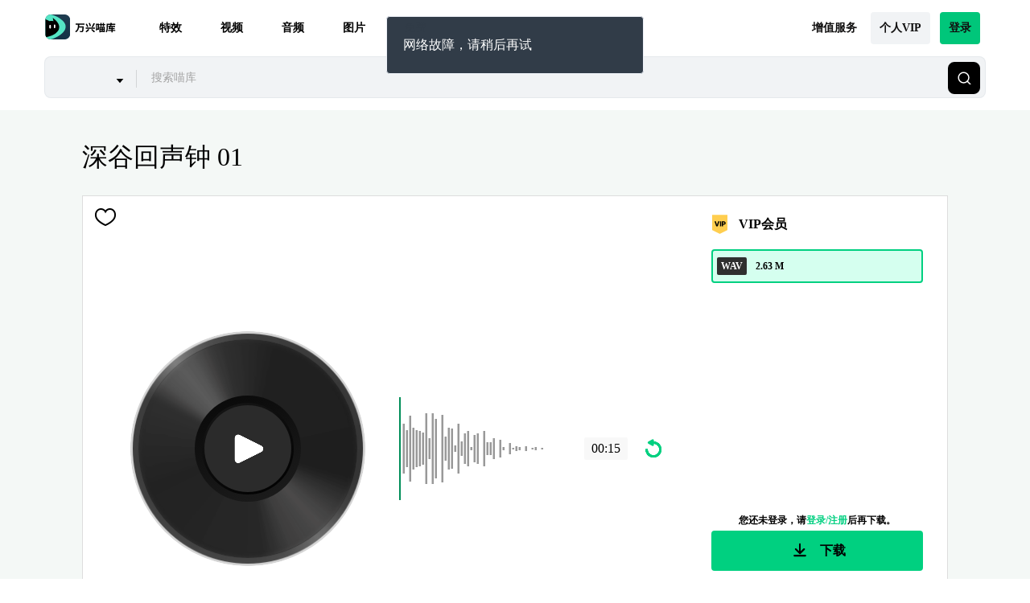

--- FILE ---
content_type: text/html; charset=utf-8
request_url: https://miaoku.wondershare.cn/p/deep-valley-echo-bell-01.html
body_size: 17923
content:
<!DOCTYPE html>
<html lang="cn">
    <head>
    <meta charset="UTF-8">
    <meta name="viewport" content="width=device-width, initial-scale=1.0">
    <meta http-equiv="X-UA-Compatible" content="ie=edge">
        <title>深谷回声钟 01</title>
            <!-- open graph -->
    <meta property="og:type" content="article" />
    <meta property="og:title" content="深谷回声钟 01" />            <meta name="twitter:title" content="深谷回声钟 01" />            <meta property="og:url" content="https://miaoku.wondershare.cn/p/deep-valley-echo-bell-01.html" />
    <meta property="og:site_name" content="万兴喵库" />
    <meta name="referrer" content="no-referrer-when-downgrade" />
        <link rel="preconnect" href="https://static-alisz-rs.wondershare.cn">
    <link rel="dns-prefetch" href="https://static-alisz-rs.wondershare.cn">
    <link rel="preconnect" href="https://fs-static.wondershare.cc">
    <link rel="dns-prefetch" href="https://fs-static.wondershare.cc">

    <link rel="shortcut icon" type="image/svg" sizes="32x32" href="https://fs-static.wondershare.cc/images/xstock/fav-miaoku.ico?ms=d67957542541d12a1d58d947655f37c5">
    <link rel="apple-touch-icon" href="https://fs-static.wondershare.cc/images/xstock/fav-miaoku.png?ms=6717948d102bb1ea706c4bd53ff8482c" />
    <link rel="apple-touch-icon-precomposed" href="https://fs-static.wondershare.cc/images/xstock/fav-miaoku.png?ms=6717948d102bb1ea706c4bd53ff8482c">
    <link rel="canonical" href="https://miaoku.wondershare.cn/p/deep-valley-echo-bell-01.html" />
    
    <!-- <link rel="preload" href="https://fs-static.wondershare.cc/style/element/fonts/element-icons.ttf?ms=a8cbae2aa9bcbb269a84bddbae8212ae" as="font" type="font/ttf" crossorigin="anonymous">
    <link rel="preload" href="https://fs-static.wondershare.cc/style/element/fonts/element-icons.woff?ms=1bbd1366eceffc52a9d1be2da2ab843f" as="font" type="font/woff" crossorigin="anonymous"> -->
                <link rel="stylesheet" href="https://fs-static.wondershare.cc/miaoku/assets/css/vendors.css?ms=1bbd1366eceffc52a9d1be2da2ab843f" media="screen">
    <link rel="stylesheet" href="https://fs-static.wondershare.cc/miaoku/assets/css/common.css?ms=a86e9eb9c851c88cfb8c85371ec42370" media="screen">
    <link rel="stylesheet" href="https://fs-static.wondershare.cc/style/element/index.css?ms=0108c98bf67bdcc5aef3259ed1a3617e">
    <link rel="stylesheet" href="https://fs-static.wondershare.cc/style/wsc-header-footer-2021.min.css?ms=0108c98bf67bdcc5aef3259ed1a3617e" />    
    <link rel="stylesheet" href="https://fs-static.wondershare.cc/miaoku/assets/css/detail.css?ms=b47cb2806f89e4e179b620954146df9e">

    <meta name="__hash__" content="334969ea29da58c9e1b87a726806551d_5dbf792ecc48ec67ec40076552fff602">
<script type="text/javascript">
    window.config = {
        'is_subscribe': true,
        'version': '1.0.1.3',
        'dirname': 'cn',
        'domain': 'https://miaoku.wondershare.cn/',
        'site_domain': 'https://miaoku.wondershare.cn/',
        'pay_domain': 'https:///',
        'assets_domain': 'https://fs-static.wondershare.cc/',
        'image_domain': 'http://resimg.wondershare.com/',
        'upload_file_url': 'https://vp-fsapi.wondershare.com',
        'account_domain': 'https://account.wondershare.com/',
        'filmora_win_download': 'http://download.wondershare.com/filmora_full846.exe',
        'filmora_mac_download': 'http://download.wondershare.com/mac-video-editor_full718.dmg',
        'filmora_android_download': 'http://resdata.wondershare.com/downloads/FilmoraGo-China.apk',
        'filmora_ios_download': 'https://itunes.apple.com/cn/app/filmorago-free-video-editor/id1019382747',
        'sound_pack_download': 'http://download.wondershare.com/Filmora Sound Effects Collection.zip',
        'scheme': 'https://',
        //third_party、reset
        'google_login_url': 'https://account.wondershare.com/google/connect?brand=filmora&platform=web&callback=sync&web=filmora.wondershare.com&redirect=https%3A%2F%2Fmiaoku.wondershare.cn%2Fsynch-login.html%3Fredirect%3Dhttps%253A%252F%252Fmiaoku.wondershare.cn%252Fp%252Fdeep-valley-echo-bell-01.html',
        'facebook_login_url': 'https://account.wondershare.com/facebook/connect?brand=filmora&platform=web&callback=sync&web=filmora.wondershare.com&redirect=https%3A%2F%2Fmiaoku.wondershare.cn%2Fsynch-login.html%3Fredirect%3Dhttps%253A%252F%252Fmiaoku.wondershare.cn%252Fp%252Fdeep-valley-echo-bell-01.html',
        'twitter_login_url': 'https://account.wondershare.com/twitter/connect?brand=filmora&platform=web&callback=sync&web=filmora.wondershare.com&redirect=https%3A%2F%2Fmiaoku.wondershare.cn%2Fsynch-login.html%3Fredirect%3Dhttps%253A%252F%252Fmiaoku.wondershare.cn%252Fp%252Fdeep-valley-echo-bell-01.html',
        'reset_pwd_url': 'https://account.wondershare.com/auth/account#/reset?brand=filmora&platform=web&callback=sync&web=filmora.wondershare.com&redirect=https%3A%2F%2Fmiaoku.wondershare.cn%2Fsynch-login.html%3Fredirect%3Dhttps%253A%252F%252Fmiaoku.wondershare.cn%252Fp%252Fdeep-valley-echo-bell-01.html',

        //分享配置
        'share_facebook_appid': '',
        'share_facebook_version': '',
        'token_name': '__hash__',

        'filmstocks_client': '0',
        'client_os': 'mac',
        'page_id': '8'
    };
</script>


</head>

    <body class="fs-site-cn">
        
        <section class="wrap">
            
    

    <header class="header ws-header wsc-header2020 fs-fixed-header">
    <header>
  <nav class="wsc-header2020-navbar-master wsc-header202004-navbar-wondershare">
    <div class="wsc-header2020-container">
      <div class="wsc-header2020-navbar-content">
        <div class="wsc-header2020-navbar-brand">
          <a rel="nofollow" href="https://www.wondershare.cn/"><span>300624.SZ</span></a>
        </div>
        <button class="wsc-header2020-navbar-collapse-toggle" type="button" :aria-expanded="toggleExpand" @click="toggleExpanded">
          <svg class="wsc-header2020-navbar-collapse-toggle-icon" width="24" height="24" viewBox="0 0 24 24" fill="none">
            <path d="M4 6H20M20 12L4 12M20 18H4" stroke="white" stroke-width="1.5"></path>
          </svg>
          <svg class="wsc-header2020-navbar-collapse-toggle-icon-close" width="24" height="24" viewBox="0 0 24 24" fill="none">
            <path d="M18 18L12 12M6 6L12 12M18 6L12 12M6 18L12 12" stroke="white" stroke-width="1.5"></path>
          </svg>
        </button>
        <div class="wsc-header2020-navbar-collapse">
          <ul class="wsc-header2020-navbar-nav" style="flex:auto;">
            <li class="wsc-header2020-navbar-item">
              <div class="wsc-header2020-navbar-link d-flex align-items-center">
                <div style="opacity: 1;border-left: 1px solid #fff;padding:0 0 0 20px;font-size: 12px; line-height: 1.6;">
                  <span class="d-block">股票代码</span><span class="d-block">300624.SZ</span>
                </div>
              </div>
            </li>
          </ul>
          <ul class="wsc-header2020-navbar-nav">
            <li class="wsc-header2020-navbar-item">
              <a rel="nofollow" class="wsc-header2020-navbar-link active" href="https://www.wondershare.cn/products-solutions/video-creativity/overview.html" target="_blank">视频创意</a>
            </li>
            <li class="wsc-header2020-navbar-item">
              <a rel="nofollow" class="wsc-header2020-navbar-link" href="https://www.wondershare.cn/products-solutions/graphic-creativity/overview.html" target="_blank">绘图创意</a>
            </li>
            <li class="wsc-header2020-navbar-item">
              <a rel="nofollow" class="wsc-header2020-navbar-link" href="https://www.wondershare.cn/products-solutions/document-creativity/overview.html" target="_blank">文档创意</a>
            </li>
            <li class="wsc-header2020-navbar-item">
              <a rel="nofollow" class="wsc-header2020-navbar-link" href="https://www.wondershare.cn/products-solutions/data-management/overview.html" target="_blank">实用工具</a>
            </li>
            <li class="wsc-header2020-navbar-item">
              <a rel="nofollow" class="wsc-header2020-navbar-link" href="https://www.wondershare.cn/business/enterprise.html" target="_blank">政企服务</a>
            </li>
            <li class="wsc-header2020-navbar-item">
              <a rel="nofollow" class="wsc-header2020-navbar-link" href="https://www.wondershare.cn/news/" target="_blank">新闻动态</a>
            </li>
            <li class="wsc-header2020-navbar-item">
              <a rel="nofollow" class="wsc-header2020-navbar-link" href="https://www.wondershare.cn/company/investor/" target="_blank">投资者关系</a>
            </li>
            <li class="wsc-header2020-navbar-dropdown" @click="siteClick">
              <nav class="wsc-header2020-navbarDropdown-toggle" :aria-expanded="open">
                <span>全球站点</span>
                <div class="wsc-header2020-dropdown-icon">
                  <svg width="24" height="24" viewBox="0 0 24 24" fill="none">
                    <path d="M6 9L12 15L18 9" stroke="white" stroke-width="1.5"></path>
                  </svg>
                </div>
              </nav>
              <div class="wsc-header2020-navbarDropdown-menu">
                <div class="wsc-header2020-container">
                  <div class="wsc-header2020-dropdownMenu-content">
                    <div class="wsc-header2020-dropdownMenu-body">
                      <div class="wsc-header2020-dropdownMenuBody-content">
                        <div class="wsc-header2020-dropdownMenuBody-item">
                          <div class="wsc-header2020-dropdownMenuBody-box">
                            <ul class="wsc-header2020-dropdownMenuBody-list">
                              <li>
                                <a href="https://www.wondershare.com">English</a>
                              </li>
                            </ul>
                          </div>
                        </div>
                        <div class="wsc-header2020-dropdownMenuBody-item">
                          <div class="wsc-header2020-dropdownMenuBody-box">
                            <ul class="wsc-header2020-dropdownMenuBody-list">
                              <li>
                                <a href="https://www.wondershare.de/">Deutsch</a>
                              </li>
                            </ul>
                          </div>
                        </div>
                        <div class="wsc-header2020-dropdownMenuBody-item">
                          <div class="wsc-header2020-dropdownMenuBody-box">
                            <ul class="wsc-header2020-dropdownMenuBody-list">
                              <li>
                                <a href="https://www.wondershare.fr/">Français</a>
                              </li>
                            </ul>
                          </div>
                        </div>
                        <div class="wsc-header2020-dropdownMenuBody-item">
                          <div class="wsc-header2020-dropdownMenuBody-box">
                            <ul class="wsc-header2020-dropdownMenuBody-list">
                              <li>
                                <a href="https://www.wondershare.it/">Italiano</a>
                              </li>
                            </ul>
                          </div>
                        </div>
                        <div class="wsc-header2020-dropdownMenuBody-item">
                          <div class="wsc-header2020-dropdownMenuBody-box">
                            <ul class="wsc-header2020-dropdownMenuBody-list">
                              <li>
                                <a href="https://www.wondershare.es/">Español</a>
                              </li>
                            </ul>
                          </div>
                        </div>
                        <div class="wsc-header2020-dropdownMenuBody-item">
                          <div class="wsc-header2020-dropdownMenuBody-box">
                            <ul class="wsc-header2020-dropdownMenuBody-list">
                              <li>
                                <a href="https://www.wondershare.com.br/">Português</a>
                              </li>
                            </ul>
                          </div>
                        </div>
                        <div class="wsc-header2020-dropdownMenuBody-item">
                          <div class="wsc-header2020-dropdownMenuBody-box">
                            <ul class="wsc-header2020-dropdownMenuBody-list">
                              <li>
                                <a href="https://www.wondershare.jp">日本語</a>
                              </li>
                            </ul>
                          </div>
                        </div>
                        <div class="wsc-header2020-dropdownMenuBody-item">
                          <div class="wsc-header2020-dropdownMenuBody-box">
                            <ul class="wsc-header2020-dropdownMenuBody-list">
                              <li>
                                <span>简体中文</span>
                              </li>
                            </ul>
                          </div>
                        </div>
                      </div>
                    </div>
                  </div>
                </div>
              </div>
            </li>
          </ul>
        </div>
      </div>
    </div>
  </nav></header>    <nav class="fs-nav fs-fixed-nav header-search">
        <div class="nav-flex-box wsc-header2020-container">
            <div class="nav-flex-container">
                <div class="nav-left">
                    <div class="logo">
                        <a href="/" class="link-a nav-single">
                            <i class="mk-logo"></i>
                        </a>
                    </div>
                    <div class="nav-muen">
                        
                        <div class="nav-list">
                                <div class="nav-single">
                                    <a class="link-a leabel other" href="https://miaoku.wondershare.cn/effects.html" target="_self">特效</a>
                                                                    </div>
                            </div><div class="nav-list">
                                <div class="nav-single">
                                    <a class="link-a leabel other" href="https://miaoku.wondershare.cn/videos.html" target="_self">视频</a>
                                                                    </div>
                            </div><div class="nav-list">
                                <div class="nav-single">
                                    <a class="link-a leabel other" href="https://miaoku.wondershare.cn/audio.html" target="_self">音频</a>
                                                                    </div>
                            </div><div class="nav-list">
                                <div class="nav-single">
                                    <a class="link-a leabel other" href="https://miaoku.wondershare.cn/images.html" target="_self">图片</a>
                                                                    </div>
                            </div><div class="nav-list">
                                <div class="nav-single">
                                    <a class="link-a leabel other" href="https://miaoku.wondershare.cn/free.html" target="_self">免费</a>
                                                                    </div>
                            </div>                    </div>
                </div>
                <div class="nav-right">
                    <div class="nav-muen">
                        <div class="nav-list none-margin no-bg">
                            <a class="nav-single">
                                <label>增值服务</label>
                            </a>
                            <div class="hover-more-show">
                                <img class="imserver-img" src="/assets/images/value-added-services.png" />
                            </div>
                        </div>
                        <div class="nav-list">
                            <a href="javascript:;" id="js-header-plan-item" data-href="https://miao.wondershare.cn/pay/store.html" target="_blank" class="nav-single login-vip">
                                <label>个人VIP</label>
                            </a>
                        </div>
                                                <div class="nav-list">
                                <a href="https://miaoku.wondershare.cn/login.html?redirect=https%253A%252F%252Fmiaoku.wondershare.cn%252Fp%252Fdeep-valley-echo-bell-01.html" class="nav-single login-button">
                                    <label>登录</label>
                                </a>
                            </div>                        
                    </div>
                </div>
            </div>
            <div class="header-search-box">
                <div class="search-box" style="--bg-normal: rgba(122, 141, 153, 0.1); --bg-hover: rgba(122, 141, 153, 0.12); height: 52px;">
                    <div class="search-content" id="search-v6-search"></div>
                  </div>
            </div>
        </div>
        
    </nav>
</header>
<script>
    window.FSK = {"user_vip_str":"","isLogin":false,"userInfo":[],"fsVipType":0,"fsVipIcon":"","fsVipName":"","trackData":{"ip":"3.143.253.41","currentTime":1763116423,"lang":"cn","wsId":0}};
</script>
<script>
     document.querySelector('.login-btn') && document.querySelector('.login-btn').addEventListener('click', ()=> {
        window.sensors.track('login')
    })
    function navClickEffectItem(key) {
        const url = $(`#effect-item-${key}`).data('href') || '';
        const title = $(`#effect-item-${key}`).data('title') || '';
        try {
            window.sensors.track('nav_effect_item_click', {
                click: 1,
                jump_url: url,
                title: title
            })
            window.sensors.track('nav_click', {
                title: title
            })
        } catch (e) {
            console.warn(`sensors is undefine, err:${e}`)
        }
        window.open(url, '_blank');
    }

    function navClickThemeItem(key) {
        const url = $(`#theme-item-${key}`).data('href') || '';
        const title = $(`#theme-item-${key}`).data('title') || '';
        try {
            window.sensors.track('nav_theme_item_click', {
                click: 1,
                jump_url: url,
                title: title
            })
            window.sensors.track('nav_click', {
                title: title
            })
        } catch (e) {
            console.warn(`sensors is undefine, err:${e}`)
        }
        window.open(url, '_blank');
    }

    function navHanderchages() {
        $('.nav-flex-box').hide()
        $('.search-flex-box').show(0, function(){
            // -start 通知搜索组件search-v4.vue执行focus()
            window.postMessage('FOCUSSEARCH', '/')
            // -end
        })
    }
</script>


            <main class="main ">
                

                
    <section class="detail-container bg-grey" id="product-container" data-id="802108" data-type="2"
             data-source="1" data-res-slug="deep-valley-echo-bell-01" data-tags="回声,深的,神奇的,谷,钟,黑暗的"
             data-goods-res-type="1" data-buy-type="1"
             data-explore-url="https://miaoku.wondershare.cn/c/audio.html?source=1"
             data-supplier-id="308124" data-source-ori="1">
        <h2 id="res-title" class="main-title" data-title="深谷回声钟 01">深谷回声钟 01</h2>
                        <div class="hider productInfo" data-getGoodsInfo="0" data-btnType="1"></div>
        <div class="detail-column resource-column grey-border">
                    <div class="resource-display">
                                                    <span id="toggle-like-btn" class="iconfont icon-favorite icon-black "></span>
                                                                            <div class="resouce-contain audio-contain">
                                                                    <div class="audio-showinfo-wrapper">
                                        <div class="audio-cycle">
                                            <span class="black-outsilde-cycle" ></span>
                                            <span class="black-cycle-bg" style=""></span>
                                            <span class="black-cycle"></span>
                                            <span class="black-inner-cycle-shadow"></span>
                                            <span class="black-inner-cycle" id="waveformPlayBtn">
                                                <span class="iconfont icon-main-play main-icon-play" id="main-icon-play"></span>
                                                <audio id="mainAudio" preload="load" src="https://static-alisz-rs.wondershare.cn/Filmstock/file/s9/799c7e979ea26637c6e7ae4e7390b548.wav" data-waveform-peaks="[0,0,0,46,77,55,44,40,40,37,51,52,53,29,40,39,58,41,28,20,26,54,44,35,26,38,52,49,37,46,40,44,52,61,53,46,31,27,59,50,27,22,26,37,41,28,10,13,24,43,55,40,31,29,26,50,41,24,18,10,17,36,38,24,16,19,34,48,42,20,6,32,53,38,21,9,32,45,58,41,29,16,27,42,47,30,17,19,48,61,53,29,22,25,45,35,48,14,16,33,44,50,34,16,17,22,32,32,16,0,4,23,36,38,25,1,29,52,50,38,22,14,33,58,44,20,9,18,51,41,30,13,8,23,34,30,31,12,12,20,37,34,15,6,24,30,40,31,14,15,37,37,36,24,5,12,40,50,31,9,4,4,32,37,21,7,6,32,41,49,28,0,11,33,34,34,0,0,20,40,35,23,3,11,31,32,23,14,0,22,26,33,21,7,3,14,28,32,15,4,3,21,26,15,7,5,19,23,25,21,0,1,9,20,16,10,0,4,23,26,19,5,0,15,21,18,17,0,7,19,21,24,9,2,14,28,27,12,0,0,15,15,13,3,2,10,13,24,18,3,3,8,16,19,10,2,1,8,18,11,8,0,10,16,20,10,5,0,2,11,10,4,0,0,14,20,15,10,0,3,9,13,9,0,0,5,12,11,3,0,3,10,11,10,3,0,5,8,8,3,0,0,6,11,10,3,0,2,9,9,3,1,0,5,8,6,5,0,1,5,7,6,2,0,1,6,6,4,0,0,4,6,7,4,0,0,3,5,5,0,0,2,5,6,2,0,0,3,5,4,0,0,1,3,4,2,0,0,1,4,3,1,0,0,2,3,1,0,0,1,2,2,1,0,0,2,2,2,0,0,0,2,2,2,0,0,1,2,2,1,0,0,1,1,1,0,0,0,1,1,1,0,0,1,1,1,0,0,0,0,1,0,0,0,0,1,1,0,0,0,0,0,0,0,0,0,0,0,0,0,0,0,0,0,0,0,0,0,0,0,0,0,0,0,0,0,0,0,0,0,0,0,0,0,0,0,0,0,0,0,0,0,0,0,0,0]"></audio>
                                            </span>
                                        </div>
                                        <div class="audio-boxing-box audio-waveform-box" id="waveform"></div>
                                        <span class="time-long" id="audio-info-timelong" data-audio-time="15">
                                        </span>
                                        <span class="iconfont icon-replay main-audio-replay pointer" id="replay"></span>
                                    </div>                            </div>
                                                </div>
                                        <div class="resource-info ">
                        <div class="resource-info-inner">
                            <div class="resource-des-col">
                                <!-- 资源级别 -->
                                <h3 class="library-title">
                                                                            <span class="miaokuvip special-vip-icon"></span>
                                        <span class="library-txt">VIP会员</span>                                </h3>
                                <div class="resource-des">
                                    <div class="resource-des-top">
                                                                                <!-- 资源质量radio组 -->
                                        <div class="swiper-container radio-swiper-container"
                                             style="">
                                            <div class="swiper-wrapper format-radio-group">
                                                                                                        <label
                                                                for="stock_audio-WAV-1"
                                                                class="source-tmp" data-source-tmp>
                                                            <input data-radio-ctrl data-resid="270268" data-pack-id=""
                                                                   data-name="format" type="radio" id="stock_audio-WAV-1"
                                                                   name="format" value="WAV-1" checked >
                                                            <div class="show-radio">
                                                                <ul class="file-size-list">
                                                                            <li class="file-size-item">
                                                                                <i class="quality-icon">WAV</i>
                                                                                <span class="file-info">
                                                                                    2.63                                                                                    M                                                                                </span>
                                                                            </li>
                                                                        </ul>                                                            </div>
                                                        </label>                                                                                                </div>
                                        </div>
                                                                            </div>
                                </div>
                            </div>
                            <div class="resource-des-col">
                                <div class="resource-des">
                                    <div class="btn-wrap">
                                                                                                                                    <p class="donnload-tips sing-btn">您还未登录，请<span>登录/注册</span>后再下载。</p>
                                                <button id="signup-btn" class="btn btn-primary signup-btn" data-login-btn><i class="iconfont icon icon-download1"></i> 下载</button>                                    </div>
                                    <div class="txt-info-list-box">
                                                                                        <ul class="other-txt-info-list" data-radio-content="WAV-1" style="display: none;">
                                                    <li><span class="info-key">循环音频</span>: <span
                                                            class="info-value">
                                                            No
                                                                                                                        </span>
                                                    </li>
                                                    <li><span class="info-key">比特率</span>: <span class="info-value">1411 kbps</span>
                                                    </li>
                                                    <li><span class="info-key">时长</span>: <span data-audio-time="00:00:15" class="info-value">00:00:15</span></li>
                                                    <li><span class="info-key">采样率</span>: <span class="info-value">44.1 kHz</span>
                                                    </li>
                                                </ul>
                                                                                    </div>
                                    <p class="lisence-link"><a href="https://www.wondershare.cn/company/end-user-license-agreement.html">数字许可证</a>
                                        已包括</p>
                                                                        <p class="act-tips"></p>                                </div>
                            </div>

                        </div>
                    </div>
                </div>        
<div class="detail-column tag-column">
    <h2>这是关于上课铃声的音效</h2></div>
<div class="particles-box"></div>
<div class="detail-column tag-column">
        <ul class="tag-list">
                                                    <li class="tag-item">
                        <a href="https://miaoku.wondershare.cn/c/audio.html?source=1&amp;keywords=%E5%9B%9E%E5%A3%B0" target="_blank" data-wstrack-dom="3rd_Detail_Page-click_det_recom_tag-回声">回声</a>
                    </li>                    <li class="tag-item">
                        <a href="https://miaoku.wondershare.cn/c/audio.html?source=1&amp;keywords=%E6%B7%B1%E7%9A%84" target="_blank" data-wstrack-dom="3rd_Detail_Page-click_det_recom_tag-深的">深的</a>
                    </li>                    <li class="tag-item">
                        <a href="https://miaoku.wondershare.cn/c/audio.html?source=1&amp;keywords=%E7%A5%9E%E5%A5%87%E7%9A%84" target="_blank" data-wstrack-dom="3rd_Detail_Page-click_det_recom_tag-神奇的">神奇的</a>
                    </li>                    <li class="tag-item">
                        <a href="https://miaoku.wondershare.cn/c/audio.html?source=1&amp;keywords=%E8%B0%B7" target="_blank" data-wstrack-dom="3rd_Detail_Page-click_det_recom_tag-谷">谷</a>
                    </li>                    <li class="tag-item">
                        <a href="https://miaoku.wondershare.cn/c/audio.html?source=1&amp;keywords=%E9%92%9F" target="_blank" data-wstrack-dom="3rd_Detail_Page-click_det_recom_tag-钟">钟</a>
                    </li>                    <li class="tag-item">
                        <a href="https://miaoku.wondershare.cn/c/audio.html?source=1&amp;keywords=%E9%BB%91%E6%9A%97%E7%9A%84" target="_blank" data-wstrack-dom="3rd_Detail_Page-click_det_recom_tag-黑暗的">黑暗的</a>
                    </li>            </ul>    </div>    </section>
    <section class="tuijian-box">
        <!-- <section class="detail-container js-lazy-load-container relate-box">

                <div class="recom-container" id="recom"></div>
            </section>        <section class="detail-container js-lazy-load-container recom-box">
            <div class="recom-container" id="recom"></div>        </section> -->
        <section class="detail-container js-lazy-load-container">
            <div class="recom-container" id="recom"></div>
        </section>
    </section>

            </main>

            


            
            
    
    <!-- <footer class="fs-footer">
        
    <nav class="footer-nav fs-footer-nav">
        <ul class="footer-nav-list">
            <li class="fn-list-title">Help & Support</li>
            <li class="fn-list-item">
                <a href="//miaoku.wondershare.cn/help.html">FAQ</a>
            </li>
            <li class="fn-list-item">
                <a href="//miaoku.wondershare.cn/plan.html" data-wstrack-dom ="Site_Module-click_site_bottom_plan-bottom_plan">Plans</a>
            </li>
            <li class="fn-list-item">
                <a href="//miaoku.wondershare.cn/license.html">License Agreement</a>
            </li>
            <li class="fn-list-item">
                <a href="//miaoku.wondershare.cn/license/vbroadcast-privacy-policy.html#">Legal & Privacy</a>
            </li>
            <li class="fn-list-item">
                <a href="https://miaoku.wondershare.cn/contact-us.html" target="_blank">Contact Us</a>
            </li>
            <li class="fn-list-item">
                <a href="https://miaoku.wondershare.cn/license/what-is-your-refund-policy.html">Refund Policy</a>
            </li>
        </ul>
        <ul class="footer-nav-list">
            <li class="fn-list-title">Products</li>
            <li class="fn-list-item">
                <a href="//filmora.wondershare.com/video-editor/">Filmora9</a>
            </li>
            <li class="fn-list-item">
                <a href="//filmora.wondershare.com/filmorapro-video-editor/">FilmoraPro</a>
            </li>
            <li class="fn-list-item">
                <a href="//filmora.wondershare.com/screen-recorder/">Filmora scrn</a>
            </li>
            <li class="fn-list-item">
                <a href="//filmora.wondershare.com/filmorago-video-editing-app/">FilmoraGo</a>
            </li>
            <empty name="isJpSite">
                <li class="fn-list-item">
                    <a href="//filmora.wondershare.com/vlogit-video-editing-app/">vlogit</a>
                </li>
            </empty>
            <li class="fn-list-item">
                <a href="//filmora.wondershare.com/meme-maker/">Online Meme Maker</a>
            </li>
            <empty name="isJpSite">
                <li class="fn-list-item">
                    <a href="//filmora.wondershare.com/video-trimmer/">Online Video Trimmer</a>
                </li>
            </empty>
        </ul>
        <ul class="footer-nav-list">
            <li class="fn-list-title">Social medium



</li>
            <li class="fn-list-item">
                <a class="link-icon" href="https://www.facebook.com/Wondershare-Filmstock-106831271257867" target="_blank" ><svg width="48px" height="48px" viewBox="0 0 24 24" fill="none" xmlns="http://www.w3.org/2000/svg">
                        <path fill-rule="evenodd" clip-rule="evenodd" d="M13 1C6.92487 1 2 5.92487 2 12C2 17.4558 5.97189 21.9839 11.1818 22.8504L11.1818 15H9V12H11.1818L11.1818 10C11.1818 8.93913 11.5649 7.92172 12.2469 7.17157C12.9288 6.42143 13.8538 6 14.8182 6H17V9.2H14.8182C14.6253 9.2 14.4403 9.28429 14.3039 9.43431C14.1675 9.58434 14.0909 9.78783 14.0909 10L14.0909 12H17L16.2727 15H14.0909L14.0909 22.9466C19.6539 22.3989 24 17.707 24 12C24 5.92487 19.0751 1 13 1Z" fill="#3a5896"></path>
                    </svg></a>
                <a class="link-icon" href="https://www.instagram.com/filmstock_ws/" target="_blank" ><i class="iconfont icon-follow-ins icon-ins"></i></a>
                <a class="link-icon" href="https://www.youtube.com/channel/UCiv9BZTz_joYaYCFRmIyBCQ" target="_blank" ><i class="iconfont icon-follow-yt icon-yt"></i></a>
            </li>
        </ul>
    </nav>
    </footer> -->
    <footer class="wsc-footer2020 wsc-footer2021">
        
    <div class="wsc-footer2020-top">
    <div class="wsc-footer2020-container">
    <div class="wsc-footer2020-top-content">
        <div class="wsc-footer2020-subnav">
        <div class="wsc-footer2020-subnav-content">
            <div class="wsc-footer2020-dropdown">
                <nav class="wsc-footer2020-dropdown-toggle" aria-expanded="false">
                    <h5 class="wsc-footer2020-dropdown-title">推荐产品</h5>
                    <div class="wsc-footer2020-dropdown-icon">
                    <svg width="24" height="24" viewBox="0 0 24 24" fill="none" xmlns="https://www.w3.org/2000/svg">
                        <path d="M6 9L12 15L18 9" stroke="white" stroke-width="1.5"></path>
                    </svg>
                    </div>
                </nav>
                <div class="wsc-footer2020-dropdown-menu">
                    <ul>
                        <li class="wsc-footer2020-subnav-item"><a class="wsc-footer2020-subnav-link" href="https://miao.wondershare.cn">万兴喵影</a></li>
                        <li class="wsc-footer2020-subnav-item">
                            <a class="wsc-footer2020-subnav-link" href="https://virbo.wondershare.cn">
                            万兴播爆
                            </a>
                        </li>
                        <li class="wsc-footer2020-subnav-item"><a class="wsc-footer2020-subnav-link" href="https://zhiyan.wondershare.cn">万兴智演</a></li>
                        <li class="wsc-footer2020-subnav-item"><a class="wsc-footer2020-subnav-link" href="https://democreator.wondershare.cn">万兴录演</a></li>
                        <li class="wsc-footer2020-subnav-item"><a class="wsc-footer2020-subnav-link" href="https://www.wondershare.cn/products-solutions/graphic-creativity/edrawmax.html">万兴图示</a></li>
                        <li class="wsc-footer2020-subnav-item"><a class="wsc-footer2020-subnav-link" href="https://www.wondershare.cn/products-solutions/graphic-creativity/mindmaster.html">万兴脑图</a></li>
                        <li class="wsc-footer2020-subnav-item"><a class="wsc-footer2020-subnav-link" href="https://pdf.wondershare.cn">万兴PDF</a></li>
                        <li class="wsc-footer2020-subnav-item"><a class="wsc-footer2020-subnav-link" href="https://huifu.wondershare.cn">万兴恢复专家</a></li>
                        <li class="wsc-footer2020-subnav-item"><a class="wsc-footer2020-subnav-link" href="https://www.wondershare.cn/shop.html">所有产品</a></li>
                    </ul>
                </div>
            </div>
            <div class="wsc-footer2020-dropdown">
            <nav class="wsc-footer2020-dropdown-toggle" aria-expanded="false">
                <h5 class="wsc-footer2020-dropdown-title">关于万兴</h5>
                <div class="wsc-footer2020-dropdown-icon">
                <svg width="24" height="24" viewBox="0 0 24 24" fill="none" xmlns="https://www.w3.org/2000/svg">
                    <path d="M6 9L12 15L18 9" stroke="white" stroke-width="1.5"></path>
                </svg>
                </div>
            </nav>
            <div class="wsc-footer2020-dropdown-menu">
                <ul>
                <li class="wsc-footer2020-subnav-item"><a class="wsc-footer2020-subnav-link" href="https://www.wondershare.cn/about.html">公司简介</a></li>
                <li class="wsc-footer2020-subnav-item"><a class="wsc-footer2020-subnav-link" href="https://www.wondershare.cn/news/">新闻中心</a></li>
                <li class="wsc-footer2020-subnav-item"><a class="wsc-footer2020-subnav-link" href="https://www.wondershare.cn/about/join-us.html">人才招聘</a></li>
                <li class="wsc-footer2020-subnav-item">
                    <a class="wsc-footer2020-subnav-link" href="https://www.wondershare.cn/about/history.html">
                    创业历程
                    </a>
                </li>
                <li class="wsc-footer2020-subnav-item"><a class="wsc-footer2020-subnav-link" href="https://www.wondershare.cn/about/investor/">投资者关系</a></li>
                <li class="wsc-footer2020-subnav-item"><a class="wsc-footer2020-subnav-link" href="https://www.wondershare.cn/about/corporate-responsibility.html">社会责任</a></li>
                </ul>
            </div>
            </div>
            <div class="wsc-footer2020-dropdown">
            <nav class="wsc-footer2020-dropdown-toggle" aria-expanded="false">
                <h5 class="wsc-footer2020-dropdown-title">服务支持</h5>
                <div class="wsc-footer2020-dropdown-icon">
                <svg width="24" height="24" viewBox="0 0 24 24" fill="none" xmlns="https://www.w3.org/2000/svg">
                    <path d="M6 9L12 15L18 9" stroke="white" stroke-width="1.5"></path>
                </svg>
                </div>
            </nav>
            <div class="wsc-footer2020-dropdown-menu">
                <ul>
                <li class="wsc-footer2020-subnav-item"><a class="wsc-footer2020-subnav-link" href="https://www.wondershare.cn/business/enterprise.html">政企服务</a></li>
                <li class="wsc-footer2020-subnav-item">
                    <a class="wsc-footer2020-subnav-link" href="https://www.wondershare.cn/business/resellers.html">
                    合作伙伴
                    </a>
                </li>
                <li class="wsc-footer2020-subnav-item"><a class="wsc-footer2020-subnav-link" href="https://www.wondershare.cn/about/contact.html">联系我们</a></li>
                </ul>
            </div>
            </div>
            <div class="wsc-footer2020-dropdown">
            <nav class="wsc-footer2020-dropdown-toggle" aria-expanded="false">
                <h5 class="wsc-footer2020-dropdown-title">集团成员</h5>
                <div class="wsc-footer2020-dropdown-icon">
                <svg width="24" height="24" viewBox="0 0 24 24" fill="none" xmlns="https://www.w3.org/2000/svg">
                    <path d="M6 9L12 15L18 9" stroke="white" stroke-width="1.5"></path>
                </svg>
                </div>
            </nav>
            <div class="wsc-footer2020-dropdown-menu">
                <ul>
                <li class="wsc-footer2020-subnav-item">
                    <a class="wsc-footer2020-subnav-link" href="https://www.edrawsoft.cn/">
                    <img src="https://allstatics.wondershare.cn/neveragain/2019/assets/icon/logo/edraw-zh-horizontal-white.svg" class="img-fluid wsc-footer2020-subnav-img" width="150">
                    <img src="https://allstatics.wondershare.cn/neveragain/2019/assets/icon/logo/edraw-zh-horizontal.svg" class="img-fluid wsc-footer2020-subnav-img-mobile" width="150">
                    </a>
                </li>
                <li class="wsc-footer2020-subnav-item">
                    <a class="wsc-footer2020-subnav-link" href="https://modao.cc/">
                    <img src="https://allstatics.wondershare.cn/neveragain/2019/assets/icon/logo/modao-horizontal-white.svg" class="img-fluid wsc-footer2020-subnav-img" width="150">
                    <img src="https://allstatics.wondershare.cn/neveragain/2019/assets/icon/logo/modao-horizontal.svg" class="img-fluid wsc-footer2020-subnav-img-mobile" width="150">
                    </a>
                </li>
                <li class="wsc-footer2020-subnav-item">
                    <a class="wsc-footer2020-subnav-link" href="https://www.ufotosoft.com/" target="_blank">
                    <img src="https://allstatics.wondershare.cn/neveragain/2019/assets/icon/logo/ufoto-zh-horizontal-white.svg" class="img-fluid wsc-footer2020-subnav-img" width="150">
                    <img src="https://allstatics.wondershare.cn/neveragain/2019/assets/icon/logo/ufoto-zh-horizontal.svg" class="img-fluid wsc-footer2020-subnav-img-mobile" width="150">
                    </a>
                </li>
                </ul>
            </div>
            </div>
        </div>
        </div>
        <div class="wsc-footer2020-social">
        <h5 class="wsc-footer2020-social-title">关注我们</h5>
        <div class="wsc-footer2020-social-item">
            <a href="javascript：;" class="wsc-footer2020-subnav-iconlink with-hand">
            <span class="icon-weixin">
                <i class="wsc-icon text-white wsc-icon-loaded" data-icon="brand-weixin">
                <svg class="wsc-svg-brand-weixin" xmlns="http://www.w3.org/2000/svg" fill="currentColor" viewBox="0 0 576 512">
                    <path d="M385.2 167.6c6.4 0 12.6.3 18.8 1.1C387.4 90.3 303.3 32 207.7 32 100.5 32 13 104.8 13 197.4c0 53.4 29.3 97.5 77.9 131.6l-19.3 58.6 68-34.1c24.4 4.8 43.8 9.7 68.2 9.7 6.2 0 12.1-.3 18.3-.8-4-12.9-6.2-26.6-6.2-40.8-.1-84.9 72.9-154 165.3-154zm-104.5-52.9c14.5 0 24.2 9.7 24.2 24.4 0 14.5-9.7 24.2-24.2 24.2-14.8 0-29.3-9.7-29.3-24.2.1-14.7 14.6-24.4 29.3-24.4zm-136.4 48.6c-14.5 0-29.3-9.7-29.3-24.2 0-14.8 14.8-24.4 29.3-24.4 14.8 0 24.4 9.7 24.4 24.4 0 14.6-9.6 24.2-24.4 24.2zM563 319.4c0-77.9-77.9-141.3-165.4-141.3-92.7 0-165.4 63.4-165.4 141.3S305 460.7 397.6 460.7c19.3 0 38.9-5.1 58.6-9.9l53.4 29.3-14.8-48.6C534 402.1 563 363.2 563 319.4zm-219.1-24.5c-9.7 0-19.3-9.7-19.3-19.6 0-9.7 9.7-19.3 19.3-19.3 14.8 0 24.4 9.7 24.4 19.3 0 10-9.7 19.6-24.4 19.6zm107.1 0c-9.7 0-19.3-9.7-19.3-19.6 0-9.7 9.7-19.3 19.3-19.3 14.5 0 24.4 9.7 24.4 19.3.1 10-9.9 19.6-24.4 19.6z"></path>
                </svg>
                </i>
                <div class="icon-weixin-box font-size-small text-center">
                <div class="p-2">
                    <div><img src="https://www.wondershare.cn/images2020/wondershare.jpg" alt="万兴科技" class="img-fluid"></div>
                    <div>万兴科技</div>
                </div>
                <div class="p-2">
                    <div><img src="https://www.wondershare.cn/images2020/wxr.jpg" alt="万兴人" class="img-fluid"></div>
                    <div>万兴人</div>
                </div>
                </div>
            </span>
            </a>
            <a href="https://weibo.com/p/1006061659828622/home?from=page_100606&mod=TAB&is_all=1#place" class="wsc-footer2020-subnav-iconlink text-white">
            <i class="wsc-icon wsc-icon-loaded" data-icon="brand-weibo">
                <svg class="wsc-svg-brand-weibo" xmlns="http://www.w3.org/2000/svg" fill="currentColor" viewBox="0 0 512 512">
                <path d="M407 177.6c7.6-24-13.4-46.8-37.4-41.7-22 4.8-28.8-28.1-7.1-32.8 50.1-10.9 92.3 37.1 76.5 84.8-6.8 21.2-38.8 10.8-32-10.3zM214.8 446.7C108.5 446.7 0 395.3 0 310.4c0-44.3 28-95.4 76.3-143.7C176 67 279.5 65.8 249.9 161c-4 13.1 12.3 5.7 12.3 6 79.5-33.6 140.5-16.8 114 51.4-3.7 9.4 1.1 10.9 8.3 13.1 135.7 42.3 34.8 215.2-169.7 215.2zm143.7-146.3c-5.4-55.7-78.5-94-163.4-85.7-84.8 8.6-148.8 60.3-143.4 116s78.5 94 163.4 85.7c84.8-8.6 148.8-60.3 143.4-116zM347.9 35.1c-25.9 5.6-16.8 43.7 8.3 38.3 72.3-15.2 134.8 52.8 111.7 124-7.4 24.2 29.1 37 37.4 12 31.9-99.8-55.1-195.9-157.4-174.3zm-78.5 311c-17.1 38.8-66.8 60-109.1 46.3-40.8-13.1-58-53.4-40.3-89.7 17.7-35.4 63.1-55.4 103.4-45.1 42 10.8 63.1 50.2 46 88.5zm-86.3-30c-12.9-5.4-30 .3-38 12.9-8.3 12.9-4.3 28 8.6 34 13.1 6 30.8.3 39.1-12.9 8-13.1 3.7-28.3-9.7-34zm32.6-13.4c-5.1-1.7-11.4.6-14.3 5.4-2.9 5.1-1.4 10.6 3.7 12.9 5.1 2 11.7-.3 14.6-5.4 2.8-5.2 1.1-10.9-4-12.9z"></path>
                </svg>
            </i>
            </a>
        </div>
        </div>
        <div class="wsc-footer2020-nav">
        <a class="wsc-footer2020-brand-logo" href="https://www.wondershare.cn/">
            <img src="https://allstatics.wondershare.cn/neveragain/2019/assets/icon/logo/wondershare-zh-slogan-vertical-white.svg" alt="wondershare" class="img-fluid" width="260">
        </a>
        </div>
    </div>
    </div>
</div>
    <div class="wsc-footer2020-bottom">
    <div class="wsc-footer2020-container">
        <div class="wsc-footer2020-copyright">
        <div class="wsc-footer2020-copyright-top">©&nbsp;<span id="copyright-year">2024</span>&nbsp;万兴科技（湖南）有限公司 版权所有</div>
        <div class="wsc-footer2020-copyright-bottom">
            <a class="wsc-footer2020-copyright-link" href="http://beian.miit.gov.cn/" target="_blank" rel="nofollow">湘ICP备2020020133号</a>
            <span style="vertical-align: top">|</span>
            <a class="wsc-footer2020-copyright-link" href="https://www.wondershare.cn/company/terms_conditions.html">法律声明</a>
            <span style="vertical-align: top">|</span>
            <a class="wsc-footer2020-copyright-link" href="https://www.wondershare.cn/privacy.html">隐私政策</a>
            <span style="vertical-align: top">|</span>
            <a class="wsc-footer2020-copyright-link" href="https://www.wondershare.cn/company/end-user-license-agreement.html">许可协议</a>
        </div>
        </div>
    </div>
    </div>
    </footer>

        </section>

              
<script>
  const showSaLog = ['1', 'true', 1, true].includes(window.localStorage.getItem('showSaLog'));
  const isProdEnv = ['production'].includes('production');
  
  var sensorsInfo = {
    project: 'UA_MiaoKu_Web',
    showLog: !isProdEnv || showSaLog, // 非生产环境 或 有showSaLog 标记，显示log
    // showLog: 0
  };

(function(para) {
	var p = para.sdk_url, n = para.name, w = window, d = document, s = 'script',x = null,y = null;
	if(typeof(w['sensorsDataAnalytic201505']) !== 'undefined') {
    	return false;
  	}
	w['sensorsDataAnalytic201505'] = n;
	w[n] = w[n] || function(a) {return function() {(w[n]._q = w[n]._q || []).push([a, arguments]);}};
	var ifs = ['track','quick','register','registerPage','registerOnce','clearAllRegister','trackSignup', 'trackAbtest', 'setProfile','setOnceProfile','appendProfile', 'incrementProfile', 'deleteProfile','unsetProfile','identify','login','logout','trackLink','deleteItem','setItem'];
	for (var i = 0; i < ifs.length; i++) {
		w[n][ifs[i]] = w[n].call(null, ifs[i]);
	}
	if (!w[n]._t) {
		x = d.createElement(s), y = d.getElementsByTagName(s)[0];
		x.async = 1;
		x.src = p;
		x.setAttribute('charset','UTF-8');
		w[n].para = para;
		y.parentNode.insertBefore(x, y);
	}
})({
	sdk_url: "https://fs-static.wondershare.cc/js/sensorsdata.min.js?ms=a8cbae2aa9bcbb269a84bddbae8212ae",
	name: 'sensors',
	server_url: 'https://analytics.wondershare.cc:8106/sa?project=' + sensorsInfo.project,
    heatmap: {
      clickmap: 'defalut',
      scroll_notice_map: 'not_collect'
    },
    is_track_single_page: false,
    use_client_time: true,
    send_type: 'beacon',
    show_log: !!sensorsInfo.showLog
  });
  function getOsbit() {
  const agent = navigator.userAgent.toLowerCase()
  if (agent.indexOf('win64') >= 0 || agent.indexOf('wow64') >= 0) {
    return 64
  } else if (agent.indexOf('win32') >= 0 || agent.indexOf('wow32') >= 0) {
    return 32
  }
    return 0
  }

  function getCookie(name) {
    // 拆分 cookie 字符串
    var cookieArr = document.cookie.split(";");
    // 循环遍历数组元素
    for(var i = 0; i < cookieArr.length; i++) {
        var cookiePair = cookieArr[i].split("=");
        /* 删除 cookie 名称开头的空白并将其与给定字符串进行比较 */
        if(name == cookiePair[0].trim()) {
            // 解码cookie值并返回
            return decodeURIComponent(cookiePair[1]);
        }
    }
    // 如果未找到，则返回null
    return null;
  }

  function getOsver() {
    const u = navigator.userAgent
    let version = ''
    if (u.indexOf('Mac OS X') > -1) {
      // ios
      const regStr_saf = /OS [\d._]*/gi
      const verinfo = u.match(regStr_saf)
      version = 'IOS' + (verinfo + '').replace(/[^0-9|_.]/ig, '').replace(/_/ig, '.')
    } else if (u.indexOf('Android') > -1 ||
        u.indexOf('Linux') > -1) {
      // android
      version = 'Android' + u.substr(u.indexOf('Android') + 8, u.indexOf(';', u.indexOf('Android')) - u.indexOf('Android') - 8)
    } else if (u.indexOf('IEMobile') > -1) {
      // windows phone
      version = 'winphone' + u.substr(u.indexOf('IEMobile') + 9, u.indexOf(';', u.indexOf('IEMobile')) - u.indexOf('IEMobile') - 9)
    } else {
      const userAgent = navigator.userAgent.toLowerCase()
      if (userAgent.indexOf('windows nt 5.0') > -1) {
        version = 'Windows 2000'
      } else if (userAgent.indexOf('windows nt 5.1') > -1 || userAgent.indexOf('windows nt 5.2') > -1) {
        version = 'Windows XP'
      } else if (userAgent.indexOf('windows nt 6.0') > -1) {
        version = 'Windows Vista'
      } else if (userAgent.indexOf('windows nt 6.1') > -1 || userAgent.indexOf('windows 7') > -1) {
        version = 'Windows 7'
      } else if (userAgent.indexOf('windows nt 6.2') > -1 || userAgent.indexOf('windows 8') > -1) {
        version = 'Windows 8'
      } else if (userAgent.indexOf('windows nt 6.3') > -1) {
        version = 'Windows 8.1'
      } else if (userAgent.indexOf('windows nt 6.2') > -1 || userAgent.indexOf('windows nt 10.0') > -1) {
        version = 'Windows 10'
      } else {
        version = 'Unknown'
      }
    }
    return version
  } 

  sensors.registerPage({
    current_url: location.href,
    referrer: document.referrer,
    oszone: (0 - new Date().getTimezoneOffset() / 60) || 0,  //timezone
    ostime: new Date().getTime() || 0,  
    plang: window.config.dirname || '',
    pbrand: 'miaoku',
    channel: 'ws',
    utm_source: '' || '',
    utm_medium: '' || '',
    utm_campaign: '' || '',
    page_id: window.config.page_id||'',
    tid:sensorsInfo.project||'',
    uid:FSK.isLogin?FSK.userInfo.uid:'',
    pid:'14406',
    pver:'',
    psource: 'ws' || '',
    osbit:getOsbit()||'',
    $os_version:getOsver()||'',
    ostype: navigator.platform || '',
    oslang: navigator.language || '',
    $ip:FSK.trackData.ip||'',
    $lib_version:'',
    client_id: getCookie('_ws_device_id') || '',
    islogin: FSK.isLogin,
    vip_type: FSK.fsVipType ? FSK.fsVipType : 0 // 0-免费用户标识、1-付费会员标识
  });

  sensors.quick('autoTrack');

  if(FSK.isLogin) {
    sensors.login(FSK.userInfo.uid)

    sensors.setProfile({
      email: FSK.userInfo.email,
      uid: FSK.userInfo.uid,
      uip: FSK.userInfo.reg_ip,
      ucountry: config.dirname
    });
  }

  try {
    window.localStorage.removeItem('fs_env_tag')
    window.localStorage.setItem('fs_env_tag', 'production')
  } catch (err) {
    // -
  }
</script>

    <script src="https://fs-static.wondershare.cc/js/jquery.min.js?ms=36a7e4a5552f1a0239a6f5685ba60241"></script>
    <script type='text/javascript' src='https://fs-static.wondershare.cc/lang/common/zh-cn.js?ms=30779795537ccb10' class='lang'></script><script type='text/javascript' src='https://fs-static.wondershare.cc/lang/res/zh-cn.js?ms=30779795537ccb10' class='lang'></script>    <script src="https://fs-static.wondershare.cc/miaoku/runtime.js?ms=b47cb2806f89e4e179b620954146df9e"></script>
    <script src="https://fs-static.wondershare.cc/miaoku/pages/vendors.js?ms=d67957542541d12a1d58d947655f37c5"></script>
    <script src="https://fs-static.wondershare.cc/miaoku/pages/common.js?ms=a8cbae2aa9bcbb269a84bddbae8212ae"></script>
    <script src="https://fs-static.wondershare.cc/miaoku/pages/element-ui.js?ms=d67957542541d12a1d58d947655f37c5"></script>
    <script>
        var _COLLECT_EVENTS_ = [];
        var _SEARCH_HOT_WORD_ = [];
                var _AB_DATA_ = {"page_revision_v2":{"slug":"page_revision_v2","v":3,"ab":"a","ut":1763116423},"free_trial":{"slug":"free_trial","v":1,"ab":"b","ut":1763116423},"xstock-plan-page":{"slug":"xstock-plan-page","v":6,"ab":"c","ut":1763116423}};
    </script>
    
    <script src="https://fs-static.wondershare.cc/js/wavesurfer.js?ms=a86e9eb9c851c88cfb8c85371ec42370"></script>
    <script src="https://fs-static.wondershare.cc/js/swiper-4.3.5.min.js?ms=a8cbae2aa9bcbb269a84bddbae8212ae"></script>
    <script>
        var keywords = '';
        var source = '1';
        var res_type = 'audio';
        var asset_type = 'audio-sound-effects';
        var search_type_list = '[{"label":"\u5168\u90e8","value":"All","slug":0,"id":0},{"label":"\u97f3\u6548","value":"audio-sound-effects","slug":201,"id":201},{"label":"\u97f3\u4e50","value":"audio-music","slug":202,"id":202},{"label":"AI\u97f3\u4e50","value":"audio-ai-music","slug":204,"id":204}]';
        var rate_selected = '0';
        var resEvaluation = [];
        var res_evaluation = resEvaluation.length === 0 ? {} : resEvaluation;
        var suggest_algorithm = 'mk_download_top';
        var _METAS_DATA_JSON_ = {"id":802108,"title":"\u6df1\u8c37\u56de\u58f0\u949f 01","brief":"","description":"\u8fd9\u662f\u5173\u4e8e\u4e0a\u8bfe\u94c3\u58f0\u7684\u97f3\u6548","subscript":"new","tags":"\u56de\u58f0,\u6df1\u7684,\u795e\u5947\u7684,\u8c37,\u949f,\u9ed1\u6697\u7684","category":25212,"type":2,"thumbs":[{"type":"1","pic_url":"","jump_url":""}],"promotional_map":"","buy_type":1,"recommend":0,"slug":"deep-valley-echo-bell-01","favorites":1,"relationship":"","status":1,"seo_title":"\u6df1\u8c37\u56de\u58f0\u949f 01","seo_description":"","seo_keyword":"","new_thumbs":{"large":"","medium":"","small":""},"input_time":1656743314,"added_time":1657364270,"effect_file":"","source":1,"asset_type":"201","base_info":[{"id":270268,"res_id":802108,"res_url":"https:\/\/vpcdn06.wondershare.com\/s4\/309a0f17798123ca8135f39b24222f88.wav","duration":"15","file_format":"WAV","looped":0,"frame_rate":0,"bit_rate":"1411","sample_rate":"44.1","file_size":"2.63","price":"0.0000","discount_price":"0.0000","is_default":1,"is_del":0,"input_time":1656743314,"update_time":1656743314,"duration_str":"00:00:15"}],"template_type":0,"default_download":270268,"recommend_res":[{"id":777632,"title":"\u58f0\u4e50\u6c11\u8c23","brief":"","description":"\u4e00\u628a Acoustic Happy \u6c11\u8c23\u5409\u4ed6\uff0c\u5e26\u6709\u4f4e\u97f3\u548c\u67d4\u548c\u7684\u4e2d\u901f\u9f13\u58f0\u3002","subscript":"","tags":"\u4e50\u89c2\u7684,\u4e50\u8da3,\u4ee4\u4eba\u632f\u594b,\u4fcf\u76ae,\u5149,\u516c\u53f8\u7684,\u52b1\u5fd7\u7684,\u539f\u58f0\u5409\u4ed6,\u5409\u4ed6,\u5546\u4e1a\u7684,\u5668\u4e50\u7684,\u58f0\u5b66,\u590f\u5929,\u5b69\u5b50\u4eec,\u5e7f\u544a,\u5feb\u4e50,\u5feb\u4e50\u7684,\u6109\u5feb,\u6210\u529f,\u660e\u4eae\u7684,\u6717\u6717\u4e0a\u53e3,\u6c11\u95f4,\u6d41\u884c\u97f3\u4e50,\u6e29\u6696\u7684,\u72ec\u7acb,\u79ef\u6781\u7684,\u80cc\u666f,\u968f\u548c,\u9f13\u821e\u4eba\u5fc3\u7684","category":25068,"type":2,"thumbs":"[{\"type\":\"1\",\"pic_url\":\"\",\"jump_url\":\"\"}]","promotional_map":"https:\/\/static-alisz-rs.wondershare.cn\/Filmstock\/file\/s0\/018e825bd746652641182942a16f9aee.png?x-oss-process=image\/format,webp","buy_type":0,"recommend":0,"slug":"Acoustic-Happy-Folk","favorites":2578,"relationship":"767984,768228,777984,777988,777992","show_url":"{\"audio\":\"https:\/\/static-alisz-rs.wondershare.cn\/Filmstock\/file\/s6\/4ce3f197552802ef706995d4cce097bd.mp3\",\"img\":\"https:\/\/static-alisz-rs.wondershare.cn\/Filmstock\/file\/s5\/8ccd6176bb5d221027346acf9ff1980f.png?x-oss-process=image\/format,webp\",\"imgGreen\":\"https:\/\/static-alisz-rs.wondershare.cn\/Filmstock\/file\/s5\/e0d2638914749a89326b2d3f8eeebad7.png?x-oss-process=image\/format,webp\",\"duration\":61}","source":3,"asset_type":"202","template_type":0,"default_download":235984,"base_info":[{"id":235984,"res_id":777632,"res_url":"https:\/\/dynamic-alisz-rs.wondershare.cn\/202611141803\/c74ac27a27b31cd352ba2ec8c223e48e\/Filmstock\/media\/s5\/750d9f0985df05e095bb9094747daada.mp3","duration":"61","file_format":"MP3","looped":0,"frame_rate":0,"bit_rate":"320","sample_rate":"44100","file_size":"2.36","price":"0.0000","discount_price":"0.0000","is_default":1,"is_del":0,"input_time":1656679276,"update_time":1666604468,"duration_str":"00:01:01"}],"supplier_id":308120,"source_ori":1,"subscript_type":3,"waveform_peaks":"[44,23,64,39,49,36,54,45,57,33,48,44,65,51,34,52,54,50,23,50,24,62,54,51,29,42,25,50,30,54,47,41,45,47,32,49,42,54,45,31,38,39,46,17,48,31,59,36,46,35,48,36,38,32,63,35,47,32,47,42,35,27,51,38,38,41,42,54,22,45,28,54,32,41,40,49,30,45,33,48,28,34,33,59,30,43,36,66,49,56,53,41,50,25,49,40,53,22,51,36,56,32,40,28,65,49,68,35,46,23,47,48,50,53,53,49,54,50,36,54,50,59,46,48,28,53,36,22,20,61,36,41,32,73,35,68,43,65,38,57,52,67,67,30,50,64,69,35,51,29,58,32,51,30,74,52,50,29,44,32,49,36,72,61,38,45,64,39,39,47,65,60,29,37,26,71,26,49,36,65,39,47,35,58,40,41,32,63,33,47,40,44,52,35,28,58,49,27,43,39,82,38,49,32,68,36,43,42,60,38,48,32,66,40,35,34,62,43,40,38,57,67,34,55,37,47,30,49,29,56,24,53,36,57,39,40,28,62,48,66,38,83,37,44,49,69,54,51,49,54,53,28,52,35,67,49,49,28,68,35,26,21,71,42,42,37,68,41,57,56,82,65,54,41,53,44,33,32,28,52,45,48,28,66,24,63,35,61,38,37,28,48,35,39,35,76,55,31,33,54,52,28,39,27,84,43,56,42,63,22,57,31,66,40,41,30,88,40,36,26,70,35,48,46,40,41,24,26,57,54,31,41,40,60,42,53,38,77,52,46,33,75,40,47,35,58,55,39,42,67,62,25,57,56,60,21,42,30,50,33,29,25,55,28,44,28,66,39,49,44,60,55,48,49,60,50,54,69,43,52,27,35,20,67,40,49,38,61,34,35,30,42,35,32,24,80,46,45,50,62,37,48,58,55,56,35,54,34,56,30,32,21,45,30,41,33,74,53,42,25,49,35,38,35,48,49,29,26,59,62,31,38,20,47,25,49,36,55,46,46,38,46,38,37,29,60,58,35,34,72,56,29,17,10,9,5,4,4,3,2,1,1,0,0,0,0]","favorite":0},{"id":768240,"title":"\u7535\u5b50\u672a\u6765","brief":"","description":"\u5177\u6709\u7279\u8272\u7684\u4e3b\u65cb\u5f8b\u7535\u5b50\u5408\u6210\u5668\uff0c\u53ef\u878d\u5165\u4e2d\u901f\u80fd\u91cf\u5408\u6210\u5668\u4e3b\u5bfc\u7684\u8282\u62cd","subscript":"","tags":"\u4e50\u89c2\u7684,\u4e50\u89c2\u7684,\u4e50\u8da3,\u4ee4\u4eba\u632f\u594b,\u516c\u53f8\u7684,\u52a8\u673a,\u5409\u4ed6,\u5546\u4e1a\u7684,\u590f\u5929,\u5c4b,\u5feb\u4e50\u7684,\u6210\u529f,\u6536\u97f3\u673a,\u653e\u514b,\u65c5\u884c,\u65c5\u884c,\u660e\u4eae\u7684,\u6717\u6717\u4e0a\u53e3,\u6d3e\u5bf9,\u6d41\u884c\u97f3\u4e50,\u6d77\u6ee9,\u7075\u611f,\u70ed\u5e26,\u73b0\u4ee3\u7684,\u7535\u5b50\u7684,\u7535\u706b\u82b1\u52a0\u5de5,\u7535\u7684,\u79ef\u6781\u7684,\u7cbe\u529b\u5145\u6c9b,\u821e\u8e48,\u94a2\u7434","category":25064,"type":2,"thumbs":"[{\"type\":\"1\",\"pic_url\":\"\",\"jump_url\":\"\"}]","promotional_map":"https:\/\/static-alisz-rs.wondershare.cn\/Filmstock\/file\/s0\/626fbd3c4baac6438b8f96c87a63f5aa.png?x-oss-process=image\/format,webp","buy_type":0,"recommend":0,"slug":"Bassy-Future","favorites":2978,"relationship":"768088,777680,777684,777688,777692","show_url":"{\"audio\":\"https:\/\/static-alisz-rs.wondershare.cn\/Filmstock\/file\/s3\/af4d534ed560e63c270deb1e489e9d4f.mp3\",\"img\":\"https:\/\/static-alisz-rs.wondershare.cn\/Filmstock\/file\/s5\/ae30301f4df9a28177b726ff9f427a59.png?x-oss-process=image\/format,webp\",\"imgGreen\":\"https:\/\/static-alisz-rs.wondershare.cn\/Filmstock\/file\/s6\/b9db9efc9602428d8d49d1ec771d456b.png?x-oss-process=image\/format,webp\",\"duration\":36}","source":3,"asset_type":"202","template_type":0,"default_download":235620,"base_info":[{"id":235620,"res_id":768240,"res_url":"https:\/\/dynamic-alisz-rs.wondershare.cn\/202611141803\/a311874eeafa60ccaafe7fc85d6a5b1c\/Filmstock\/media\/s4\/33a99dfee075a6b15130a06a595062d2.mp3","duration":"36","file_format":"MP3","looped":0,"frame_rate":0,"bit_rate":"320","sample_rate":"44100","file_size":"1.39","price":"0.0000","discount_price":"0.0000","is_default":1,"is_del":0,"input_time":1656679265,"update_time":1656679265,"duration_str":"00:00:36"}],"supplier_id":308120,"source_ori":1,"subscript_type":3,"waveform_peaks":"[57,37,29,30,28,46,44,26,36,29,50,46,40,33,36,26,41,33,34,32,27,54,43,30,30,27,48,47,33,34,31,29,55,38,35,35,29,25,22,17,20,22,100,110,76,87,69,73,107,87,98,110,76,116,83,88,100,93,87,96,78,104,85,85,113,97,70,101,105,108,108,93,110,90,106,111,108,106,89,100,98,108,94,60,49,87,113,118,109,112,103,83,91,92,112,108,98,97,99,108,93,89,103,94,82,117,114,90,106,100,111,101,107,87,90,117,111,111,89,99,99,111,97,101,95,93,109,107,121,114,107,105,118,114,113,110,103,109,109,110,117,117,109,103,105,113,97,109,112,116,109,112,117,109,112,87,90,102,118,117,111,108,113,120,118,94,116,93,107,113,112,120,109,107,108,113,111,117,105,106,118,111,103,113,106,109,100,103,107,106,119,111,120,104,116,115,105,111,86,87,110,115,107,115,103,113,116,111,107,119,97,97,114,116,94,40,33,35,28,50,41,31,37,29,56,57,39,34,34,28,43,32,34,33,27,49,45,31,30,29,25,51,36,36,33,28,55,42,33,35,28,26,23,17,19,19,25,115,86,88,64,76,111,73,62,109,72,106,99,81,109,79,72,100,68,111,91,84,113,102,90,108,104,113,90,82,116,90,112,112,105,111,98,94,100,110,88,71,56,87,112,100,114,111,103,93,90,91,112,107,98,94,98,99,108,89,103,94,91,117,114,91,106,100,111,101,107,87,90,83,117,111,89,99,99,111,97,73,101,93,109,101,121,110,111,114,109,106,112,109,107,114,115,115,115,114,108,96,102,113,103,97,121,117,108,116,113,112,104,100,82,94,113,114,117,111,114,114,118,115,109,111,110,118,122,115,108,111,111,113,103,115,99,108,106,107,101,112,111,114,100,97,105,105,108,118,112,106,107,120,115,114,99,90,101,122,108,114,113,116,104,115,110,119,89,109,114,113,105,39,31,35,27,50,48,31,35,31,30,57,40,38,34,31,24,19,18,14,15,15,10,7,7,6,4,5,4,2,1,2,1,0,0,0,0,0]","favorite":0},{"id":768228,"title":"\u73af\u5883\u7a7a\u95f4\u7535\u5b50","brief":"","description":"\u53cd\u5411\u73af\u5883\u7a7a\u95f4\u7535\u5b50\u97f3\u6548,\u4e0a\u5347\u548c\u6d88\u9000\u3002","subscript":"","tags":"\u4f11\u606f,\u4f11\u606f\u5ba4,\u4f24\u5fc3,\u51cf\u7f13,\u521b\u65b0,\u5411\u5f80,\u5468\u56f4,\u5546\u4e1a\u7684,\u5929\u6587\u5b66,\u5f3a\u5927\u7684,\u611f\u60c5,\u65cb\u5f8b,\u65e0\u7a77,\u65f6\u95f4,\u661f\u9645,\u67d4\u8f6f\u7684,\u68a6\u5e7b\u822c\u7684,\u7535\u5f71,\u79ef\u805a,\u7a7a\u95f4,\u7b80\u7ea6,\u7d27\u5f20,\u7f8e\u4e3d\u7684,\u80cc\u666f,\u91cd\u590d\u7684,\u94a2\u7434","category":25036,"type":2,"thumbs":"[{\"type\":\"1\",\"pic_url\":\"\",\"jump_url\":\"\"}]","promotional_map":"https:\/\/static-alisz-rs.wondershare.cn\/Filmstock\/file\/s1\/ab8846f5cea94970bcf789f6a894aeec.png?x-oss-process=image\/format,webp","buy_type":0,"recommend":0,"slug":"Ambient-Space-Piano","favorites":2330,"relationship":"767988,777628,777984,777988","show_url":"{\"audio\":\"https:\/\/static-alisz-rs.wondershare.cn\/Filmstock\/file\/s1\/11358d20bcfd25d274fdf4ff6d810a0a.mp3\",\"img\":\"https:\/\/static-alisz-rs.wondershare.cn\/Filmstock\/file\/s4\/c8ed600b58861b5489af480179f59294.png?x-oss-process=image\/format,webp\",\"imgGreen\":\"https:\/\/static-alisz-rs.wondershare.cn\/Filmstock\/file\/s5\/4b85920a1066c86e5e5437e1f5ae1a8f.png?x-oss-process=image\/format,webp\",\"duration\":151}","source":3,"asset_type":"202","template_type":0,"default_download":235608,"base_info":[{"id":235608,"res_id":768228,"res_url":"https:\/\/dynamic-alisz-rs.wondershare.cn\/202611141803\/95f7f0e7c1eae8a3e873ec365e8bbab6\/Filmstock\/media\/s5\/8316d7eb32d239ae6e7bda755b8df33d.mp3","duration":"151","file_format":"MP3","looped":0,"frame_rate":0,"bit_rate":"320","sample_rate":"44100","file_size":"5.78","price":"0.0000","discount_price":"0.0000","is_default":1,"is_del":0,"input_time":1656679264,"update_time":1656679264,"duration_str":"00:02:31"}],"supplier_id":308120,"source_ori":1,"subscript_type":3,"waveform_peaks":"[0,0,1,2,3,5,7,7,10,19,15,20,24,29,24,29,31,30,33,44,34,37,41,34,35,40,37,39,33,32,34,37,26,29,23,33,23,24,35,32,31,36,43,44,43,38,48,53,44,56,44,52,53,48,57,48,44,42,51,41,37,39,28,28,26,25,29,23,21,17,21,24,26,17,21,18,24,24,28,28,34,29,27,34,31,37,34,26,34,33,37,37,40,44,33,42,37,51,51,48,52,47,64,46,55,46,39,41,51,49,44,51,54,49,41,49,58,43,51,52,50,55,52,53,51,51,55,57,55,49,48,51,48,51,53,50,61,47,51,38,40,37,37,40,42,41,31,26,36,37,38,39,45,35,41,47,39,51,45,38,54,50,52,56,43,57,44,44,53,50,49,52,48,57,51,41,50,52,39,58,58,51,51,54,56,55,78,51,61,61,53,59,61,58,61,64,57,47,60,63,56,60,52,54,54,50,49,53,42,53,54,52,51,45,54,52,55,51,48,48,52,48,43,53,44,43,51,46,41,41,46,42,51,49,53,50,51,50,49,55,63,54,67,55,53,58,50,60,59,63,52,51,59,59,48,47,50,46,49,53,53,63,54,47,55,50,60,60,55,54,55,56,56,61,50,52,55,55,47,58,48,60,50,47,48,56,52,45,48,48,47,48,41,37,57,53,54,57,51,50,51,43,52,43,52,48,47,53,51,42,40,46,53,44,47,55,54,48,56,59,50,50,48,56,51,53,55,61,49,43,44,41,57,43,38,43,48,44,41,47,40,40,51,43,33,44,41,45,52,52,51,54,42,39,55,56,41,45,46,49,41,44,34,48,36,35,42,44,37,32,36,41,34,42,35,33,39,40,43,43,35,47,40,50,48,42,43,50,39,46,40,40,36,31,39,31,33,28,25,27,34,37,34,35,37,35,30,38,32,42,50,39,36,41,48,47,43,34,30,34,32,28,33,34,26,29,28,24,26,26,23,20,29,29,25,25,28,37,33,33,35,33,33,29,31,33,30,26,19,22,23,16,17,14,15,12,8,5,3,3,1,0,0,0,0,0]","favorite":0},{"id":777688,"title":"\u53f2\u8bd7\u79d1\u5e7b\u9884\u544a\u7247","brief":"","description":"\u53f2\u8bd7\u79d1\u5e7b\u4f4e\u97f3\u53f7\u89d2\u548c\u786c\u9f13\u548c\u5e26\u7acb\u7ba1\u7684\u9632\u649e\u5e3d\u3002","subscript":"","tags":"\u4e0a\u5347,\u4e25\u8083\u7684,\u519b\u961f,\u52a8\u6001\u7684,\u53db\u4e71,\u53f2\u8bd7,\u56fd\u5bb6,\u5927\u7247,\u5927\u7684,\u5e7b\u60f3,\u620f\u5267\u6027,\u6218\u4e89,\u6218\u6597,\u6742\u4ea4\u79cd,\u6e38\u620f,\u7535\u5f71,\u79d1\u5e7b,\u79ef\u805a,\u7a7a\u95f4,\u7ba1\u5f26\u4e50,\u7d27\u5f20,\u82f1\u52c7,\u82f1\u96c4,\u8363\u8000,\u8363\u8a89,\u884c\u52a8,\u94f6\u6cb3,\u9884\u544a\u7247","category":25048,"type":2,"thumbs":"[{\"type\":\"1\",\"pic_url\":\"\",\"jump_url\":\"\"}]","promotional_map":"","buy_type":0,"recommend":0,"slug":"Epic-Sci-fi-Trailer","favorites":2820,"relationship":"777808,777812,777816,777820,777824","show_url":"{\"audio\":\"https:\/\/static-alisz-rs.wondershare.cn\/Filmstock\/file\/s2\/fea098c73cc0ff1d145b22bf67a1b53e.mp3\",\"img\":\"https:\/\/static-alisz-rs.wondershare.cn\/Filmstock\/file\/s6\/69368e5ee34f949bbda1f881e253637a.png?x-oss-process=image\/format,webp\",\"imgGreen\":\"https:\/\/static-alisz-rs.wondershare.cn\/Filmstock\/file\/s6\/fcd69132ffffa4f239f0f357d5b36391.png?x-oss-process=image\/format,webp\",\"duration\":30}","source":3,"asset_type":"202","template_type":0,"default_download":236040,"base_info":[{"id":236040,"res_id":777688,"res_url":"https:\/\/dynamic-alisz-rs.wondershare.cn\/202611141803\/118cab9785868270dfbeff5b02a51b36\/Filmstock\/media\/s4\/3a6bebe4eba9e95afefe67d65aee78aa.mp3","duration":"30","file_format":"MP3","looped":0,"frame_rate":0,"bit_rate":"320","sample_rate":"44100","file_size":"1.17","price":"0.0000","discount_price":"0.0000","is_default":1,"is_del":0,"input_time":1656679276,"update_time":1656679276,"duration_str":"00:00:30"}],"supplier_id":308120,"source_ori":1,"subscript_type":3,"waveform_peaks":"[12,39,105,123,111,111,89,100,85,79,82,96,71,110,74,93,91,72,79,72,70,65,76,76,86,83,77,63,66,84,81,72,74,66,69,82,82,85,52,58,55,64,64,56,49,38,37,39,35,42,32,31,28,18,21,24,30,35,43,58,110,119,115,116,84,91,72,85,72,67,67,73,56,84,57,47,44,49,59,47,49,45,48,62,31,40,26,38,36,29,34,24,25,24,24,25,29,24,26,30,20,24,18,19,19,16,20,13,19,20,20,21,23,23,22,32,77,105,115,108,105,88,103,91,79,91,75,77,97,70,89,67,86,88,68,62,59,67,73,98,83,69,69,67,83,82,70,69,71,81,86,86,65,59,58,62,68,51,56,40,52,38,47,48,41,38,34,32,28,35,36,36,38,59,77,114,119,103,113,92,111,77,88,71,58,69,60,65,82,45,53,41,61,61,49,54,54,66,56,51,39,48,44,47,35,42,34,29,36,33,34,36,36,37,49,37,36,39,39,27,33,37,27,35,34,34,34,35,29,31,47,60,87,115,112,111,116,111,102,98,99,90,103,110,105,100,109,112,104,78,87,103,93,91,103,86,72,75,89,102,108,108,112,119,84,83,87,64,70,87,88,92,119,86,102,97,119,78,94,95,74,64,60,92,92,78,69,107,103,112,118,99,116,82,101,94,105,97,96,83,87,96,90,116,107,114,112,105,107,100,101,91,93,68,87,114,87,100,97,113,111,113,99,93,111,110,96,79,117,85,101,102,107,116,115,107,108,104,105,110,97,100,106,94,113,101,113,96,73,69,63,53,58,55,43,52,38,36,32,39,29,35,34,36,36,40,21,21,12,14,13,12,9,15,50,102,112,115,114,105,102,114,110,94,79,91,114,86,80,72,87,98,66,87,64,71,79,89,85,72,64,70,82,84,74,70,62,69,88,84,84,47,54,57,66,63,50,49,38,38,39,35,43,32,30,27,19,19,19,21,23,20,11,11,9,8,10,8,8,9,6,4,5,4,3,3,3,2,2,2,1,1,1,1,1,0,0,0,0,0,0,0,0,0,0,0]","favorite":0}],"video_type":{"2":"HD(1080P)","3":"4K","4":"\u5176\u5b83"},"supplier_id":308124,"supplier_source_type":1,"supplier_name":"\u6210\u90fd\u58f0\u5a31\u6587\u5316\u4f20\u64ad\u6709\u9650\u516c\u53f8","source_ori":1,"favorite":0,"explore_url":"https:\/\/miaoku.wondershare.cn\/c\/audio.html?source=1","waveform_peaks":"[0,0,0,46,77,55,44,40,40,37,51,52,53,29,40,39,58,41,28,20,26,54,44,35,26,38,52,49,37,46,40,44,52,61,53,46,31,27,59,50,27,22,26,37,41,28,10,13,24,43,55,40,31,29,26,50,41,24,18,10,17,36,38,24,16,19,34,48,42,20,6,32,53,38,21,9,32,45,58,41,29,16,27,42,47,30,17,19,48,61,53,29,22,25,45,35,48,14,16,33,44,50,34,16,17,22,32,32,16,0,4,23,36,38,25,1,29,52,50,38,22,14,33,58,44,20,9,18,51,41,30,13,8,23,34,30,31,12,12,20,37,34,15,6,24,30,40,31,14,15,37,37,36,24,5,12,40,50,31,9,4,4,32,37,21,7,6,32,41,49,28,0,11,33,34,34,0,0,20,40,35,23,3,11,31,32,23,14,0,22,26,33,21,7,3,14,28,32,15,4,3,21,26,15,7,5,19,23,25,21,0,1,9,20,16,10,0,4,23,26,19,5,0,15,21,18,17,0,7,19,21,24,9,2,14,28,27,12,0,0,15,15,13,3,2,10,13,24,18,3,3,8,16,19,10,2,1,8,18,11,8,0,10,16,20,10,5,0,2,11,10,4,0,0,14,20,15,10,0,3,9,13,9,0,0,5,12,11,3,0,3,10,11,10,3,0,5,8,8,3,0,0,6,11,10,3,0,2,9,9,3,1,0,5,8,6,5,0,1,5,7,6,2,0,1,6,6,4,0,0,4,6,7,4,0,0,3,5,5,0,0,2,5,6,2,0,0,3,5,4,0,0,1,3,4,2,0,0,1,4,3,1,0,0,2,3,1,0,0,1,2,2,1,0,0,2,2,2,0,0,0,2,2,2,0,0,1,2,2,1,0,0,1,1,1,0,0,0,1,1,1,0,0,1,1,1,0,0,0,0,1,0,0,0,0,1,1,0,0,0,0,0,0,0,0,0,0,0,0,0,0,0,0,0,0,0,0,0,0,0,0,0,0,0,0,0,0,0,0,0,0,0,0,0,0,0,0,0,0,0,0,0,0,0,0,0]","track_info":{"suggest_algorithm":"mk_download_top","relate_algorithm":""},"activity_goods_detail_tip":""};
        var isInpgc = false;
    </script>
    <script src="https://fs-static.wondershare.cc/miaoku/pages/detail.js?ms=d67957542541d12a1d58d947655f37c5"></script>

        
<script>
    (function() {
      function loadJs(l) {
        var d=document,g=d.createElement('script'), t=d.getElementsByTagName('script'), s=t[t.length - 1];
        g.type='text/javascript'; g.async=true; g.defer=true; g.src=l; 
        window.addEventListener("load", function () {d.body.appendChild(g);});
      }
      loadJs("https://fs-static.wondershare.cc/js/header-footer-2021.js?ms=a8cbae2aa9bcbb269a84bddbae8212ae");
        loadJs("https://fs-static.wondershare.cc/js/wsc-header-footer-2020.js?ms=31507f6db88006b6791c6385b6139c91");      // loadJs("https://fs-static.wondershare.cc/js/affiliate.js?ms=a8cbae2aa9bcbb269a84bddbae8212ae");
    })()
</script>
<script  async="" defer="" src="https://images.wondershare.com/scripts/affiliate.js"></script>
    <!-- -start NPS -->

    <!-- -end NPS -->
    </body>

</html>

--- FILE ---
content_type: text/css
request_url: https://fs-static.wondershare.cc/miaoku/assets/css/vendors.css?ms=1bbd1366eceffc52a9d1be2da2ab843f
body_size: 14571
content:
.active{font-weight:700}.pagination a,.pagination i,.pagination span{cursor:pointer}.pagination p{display:inline-block}.txt-c{text-align:center}.inline-b{display:inline-block}.hide{display:none}a[disabled]{color:#333}.animated{-webkit-animation-duration:.3s;animation-duration:.3s;-webkit-animation-fill-mode:both;animation-fill-mode:both}.loading-box{position:fixed;text-align:center;vertical-align:middle;z-index:99}.loading-bg,.loading-box{height:100%;left:0;top:0;width:100%}.loading-bg{background-color:#ccc;opacity:.2;position:absolute}.loading-box:after{content:" ";height:100%;width:0}.loading-box:after,.loading-icon{display:inline-block;vertical-align:middle}.loading-icon{background:url(/images/loading.b06da385.gif) no-repeat 0 0;background-size:contain;height:5vw;position:relative;width:5vw}@-webkit-keyframes fadeInDown{0%{opacity:0;-webkit-transform:translate3d(0,-30%,0);transform:translate3d(0,-30%,0)}to{opacity:1;-webkit-transform:none;transform:none}}@keyframes fadeInDown{0%{opacity:0;-webkit-transform:translate3d(0,-30%,0);transform:translate3d(0,-30%,0)}to{opacity:1;-webkit-transform:none;transform:none}}.fadeInDown{-webkit-animation-name:fadeInDown;animation-name:fadeInDown}.popup .popup-dialog.vert-a-c{vertical-align:middle}.font-close{color:#000;filter:alpha(opacity=20);font-family:-webkit-pictograph;font-size:24px;font-weight:700;opacity:.2;text-shadow:0 1px 0 #ccc;-webkit-transition:opacity .2s;transition:opacity .2s}.font-close:hover{opacity:1}@-webkit-keyframes fadeInDownDefLeft{0%{opacity:0;-webkit-transform:translate3d(-50%,-30%,0);transform:translate3d(-50%,-30%,0)}to{opacity:1;-webkit-transform:translate3d(-50%,0,0);transform:translate3d(-50%,0,0)}}@keyframes fadeInDownDefLeft{0%{opacity:0;-webkit-transform:translate3d(-50%,-30%,0);transform:translate3d(-50%,-30%,0)}to{opacity:1;-webkit-transform:translate3d(-50%,0,0);transform:translate3d(-50%,0,0)}}.fadeInDownDefLeft{-webkit-animation-name:fadeInDownDefLeft;animation-name:fadeInDownDefLeft}@-webkit-keyframes fadeOutUp{0%{opacity:1}to{opacity:0;-webkit-transform:translate3d(0,-100%,0);transform:translate3d(0,-100%,0)}}@keyframes fadeOutUp{0%{opacity:1}to{opacity:0;-webkit-transform:translate3d(0,-100%,0);transform:translate3d(0,-100%,0)}}.fadeOutUp{-webkit-animation-name:fadeOutUp;animation-name:fadeOutUp}@-webkit-keyframes fadeOutUpDefLeft{0%{opacity:1;-webkit-transform:translate3d(-50%,0,0);transform:translate3d(-50%,0,0)}to{opacity:0;-webkit-transform:translate3d(-50%,-100%,0);transform:translate3d(-50%,-100%,0)}}@keyframes fadeOutUpDefLeft{0%{opacity:1;-webkit-transform:translate3d(-50%,0,0);transform:translate3d(-50%,0,0)}to{opacity:0;-webkit-transform:translate3d(-50%,-100%,0);transform:translate3d(-50%,-100%,0)}}.fadeOutUpDefLeft{-webkit-animation-name:fadeOutUpDefLeft;animation-name:fadeOutUpDefLeft}.popup:after{content:"";display:inline-block;height:100%;vertical-align:middle;width:0}.popup,.popup-open{overflow:hidden}.popup{-webkit-overflow-scrolling:touch;bottom:0;display:none;left:0;outline:0;position:fixed;right:0;text-align:center;top:0;z-index:1050}.popup .popup-dialog{-webkit-box-shadow:0 5px 15px rgba(0,0,0,.5);background-color:#313c48;border-radius:4px;box-shadow:0 5px 15px rgba(0,0,0,.5);display:inline-block;padding:50px 40px;position:relative;vertical-align:top}.popup .popup-dialog.dialog-bg-steel{background-color:#313c48;color:#fff}.popup .popup-dialog.dialog-bg-white{background-color:#fff;color:#313c48}.popup.in .popup-dialog{-webkit-transform:translate(0);transform:translate(0)}.popup-open .popup{overflow-x:hidden;overflow-y:auto}.popup-dialog{position:relative;width:auto}.popup-content{background-clip:padding-box;-webkit-box-shadow:none;box-shadow:none;outline:0;position:relative}.popup-backdrop{background-color:#000;bottom:0;left:0;position:fixed;right:0;top:0;z-index:1040}.popup-backdrop.fade{filter:alpha(opacity=0);opacity:0}.popup-backdrop.in{filter:alpha(opacity=50);opacity:.5}.popup-header .close{margin-top:-2px}.popup-title{font-size:24px;font-weight:400;letter-spacing:.9px;line-height:30px;margin:0;padding:10px 0}.popup-body{font-size:18px;margin-bottom:12px;padding:20px 0;position:relative}.popup-footer .btn+.btn{margin-bottom:0;margin-left:5px}.popup-footer .btn-group .btn+.btn{margin-left:-1px}.popup-footer .btn-block+.btn-block{margin-left:0}.popup-scrollbar-measure{height:50px;overflow:scroll;position:absolute;top:-9999px;width:50px}@media (min-width:768px){.popup-dialog{-webkit-box-shadow:0 5px 15px rgba(0,0,0,.5);box-shadow:0 5px 15px rgba(0,0,0,.5);width:600px}.popup-sm{width:300px}}@media (min-width:1016px){.popup-lg{width:900px}}.dialog-tip .close,.popup .close{-webkit-appearance:none;background:transparent;border:0;color:inherit;cursor:pointer;display:block;font-size:30px;height:30px;line-height:30px;opacity:1;outline:none;padding:0;position:absolute;right:20px;text-shadow:none;top:12px;width:30px;z-index:1}.popup .close:hover{color:#ff5349}.dialog-tip{-webkit-box-align:center;-ms-flex-align:center;align-items:center;background-color:#313c48;border:1px solid #ebeef5;border-radius:4px;color:#fff;display:-webkit-box;display:-ms-flexbox;display:flex;left:50%;min-width:320px;overflow:hidden;padding:15px 15px 15px 20px;position:fixed;top:20px;-webkit-transform:translate3d(-50%,0,0);transform:translate3d(-50%,0,0);-webkit-transition:opacity .3s,-webkit-transform .4s;transition:opacity .3s,-webkit-transform .4s;transition:opacity .3s,transform .4s;transition:opacity .3s,transform .4s,-webkit-transform .4s}.dialog-tip .fm{font-weight:700;margin-right:20px}.dialog-tip p{margin:8px 0}.dialog-tip .fm-solved{color:#67c23a}.dialog-tip .fm-close-alt{color:#f56c6c}.dialog-tip .fm-info{color:#909399}.dialog-tip .fm-problem{color:#e6a23c}.dialog-tip .close{font-size:20px;opacity:.6;right:8px;top:16px}.tip-fadeInDown{opacity:1;-webkit-transform:translate3d(-50%,0,0);transform:translate3d(-50%,0,0)}.tip-fadeOutUp{opacity:0;-webkit-transform:translate3d(-50%,-100%,0);transform:translate3d(-50%,-100%,0)}.popup-bg{background-color:#333;bottom:0;left:0;opacity:.5;position:absolute;right:0;top:0}.swiper-container{margin-left:auto;margin-right:auto;position:relative;overflow:hidden;list-style:none;padding:0;z-index:1}.swiper-container-no-flexbox .swiper-slide{float:left}.swiper-container-vertical>.swiper-wrapper{-webkit-box-orient:vertical;-webkit-box-direction:normal;-webkit-flex-direction:column;-ms-flex-direction:column;flex-direction:column}.swiper-wrapper{position:relative;width:100%;height:100%;z-index:1;display:-webkit-box;display:-webkit-flex;display:-ms-flexbox;display:flex;-webkit-transition-property:-webkit-transform;transition-property:-webkit-transform;-o-transition-property:transform;transition-property:transform;transition-property:transform,-webkit-transform;-webkit-box-sizing:content-box;box-sizing:content-box}.swiper-container-android .swiper-slide,.swiper-wrapper{-webkit-transform:translateZ(0);transform:translateZ(0)}.swiper-container-multirow>.swiper-wrapper{-webkit-flex-wrap:wrap;-ms-flex-wrap:wrap;flex-wrap:wrap}.swiper-container-free-mode>.swiper-wrapper{-webkit-transition-timing-function:ease-out;-o-transition-timing-function:ease-out;transition-timing-function:ease-out;margin:0 auto}.swiper-slide{-webkit-flex-shrink:0;-ms-flex-negative:0;flex-shrink:0;width:100%;height:100%;position:relative;-webkit-transition-property:-webkit-transform;transition-property:-webkit-transform;-o-transition-property:transform;transition-property:transform;transition-property:transform,-webkit-transform}.swiper-slide-invisible-blank{visibility:hidden}.swiper-container-autoheight,.swiper-container-autoheight .swiper-slide{height:auto}.swiper-container-autoheight .swiper-wrapper{-webkit-box-align:start;-webkit-align-items:flex-start;-ms-flex-align:start;align-items:flex-start;-webkit-transition-property:height,-webkit-transform;transition-property:height,-webkit-transform;-o-transition-property:transform,height;transition-property:transform,height;transition-property:transform,height,-webkit-transform}.swiper-container-3d{-webkit-perspective:1200px;perspective:1200px}.swiper-container-3d .swiper-cube-shadow,.swiper-container-3d .swiper-slide,.swiper-container-3d .swiper-slide-shadow-bottom,.swiper-container-3d .swiper-slide-shadow-left,.swiper-container-3d .swiper-slide-shadow-right,.swiper-container-3d .swiper-slide-shadow-top,.swiper-container-3d .swiper-wrapper{-webkit-transform-style:preserve-3d;transform-style:preserve-3d}.swiper-container-3d .swiper-slide-shadow-bottom,.swiper-container-3d .swiper-slide-shadow-left,.swiper-container-3d .swiper-slide-shadow-right,.swiper-container-3d .swiper-slide-shadow-top{position:absolute;left:0;top:0;width:100%;height:100%;pointer-events:none;z-index:10}.swiper-container-3d .swiper-slide-shadow-left{background-image:-webkit-gradient(linear,right top,left top,from(rgba(0,0,0,.5)),to(transparent));background-image:-webkit-linear-gradient(right,rgba(0,0,0,.5),transparent);background-image:-o-linear-gradient(right,rgba(0,0,0,.5),transparent);background-image:linear-gradient(270deg,rgba(0,0,0,.5),transparent)}.swiper-container-3d .swiper-slide-shadow-right{background-image:-webkit-gradient(linear,left top,right top,from(rgba(0,0,0,.5)),to(transparent));background-image:-webkit-linear-gradient(left,rgba(0,0,0,.5),transparent);background-image:-o-linear-gradient(left,rgba(0,0,0,.5),transparent);background-image:linear-gradient(90deg,rgba(0,0,0,.5),transparent)}.swiper-container-3d .swiper-slide-shadow-top{background-image:-webkit-gradient(linear,left bottom,left top,from(rgba(0,0,0,.5)),to(transparent));background-image:-webkit-linear-gradient(bottom,rgba(0,0,0,.5),transparent);background-image:-o-linear-gradient(bottom,rgba(0,0,0,.5),transparent);background-image:linear-gradient(0deg,rgba(0,0,0,.5),transparent)}.swiper-container-3d .swiper-slide-shadow-bottom{background-image:-webkit-gradient(linear,left top,left bottom,from(rgba(0,0,0,.5)),to(transparent));background-image:-webkit-linear-gradient(top,rgba(0,0,0,.5),transparent);background-image:-o-linear-gradient(top,rgba(0,0,0,.5),transparent);background-image:linear-gradient(180deg,rgba(0,0,0,.5),transparent)}.swiper-container-wp8-horizontal,.swiper-container-wp8-horizontal>.swiper-wrapper{-ms-touch-action:pan-y;touch-action:pan-y}.swiper-container-wp8-vertical,.swiper-container-wp8-vertical>.swiper-wrapper{-ms-touch-action:pan-x;touch-action:pan-x}.swiper-button-next,.swiper-button-prev{position:absolute;top:50%;width:27px;height:44px;margin-top:-22px;z-index:10;cursor:pointer;background-size:27px 44px;background-position:50%;background-repeat:no-repeat}.swiper-button-next.swiper-button-disabled,.swiper-button-prev.swiper-button-disabled{opacity:.35;cursor:auto;pointer-events:none}.swiper-button-prev,.swiper-container-rtl .swiper-button-next{background-image:url("data:image/svg+xml;charset=utf-8,%3Csvg xmlns='http://www.w3.org/2000/svg' viewBox='0 0 27 44'%3E%3Cpath d='M0 22L22 0l2.1 2.1L4.2 22l19.9 19.9L22 44 0 22z' fill='%23007aff'/%3E%3C/svg%3E");left:10px;right:auto}.swiper-button-next,.swiper-container-rtl .swiper-button-prev{background-image:url("data:image/svg+xml;charset=utf-8,%3Csvg xmlns='http://www.w3.org/2000/svg' viewBox='0 0 27 44'%3E%3Cpath d='M27 22L5 44l-2.1-2.1L22.8 22 2.9 2.1 5 0l22 22z' fill='%23007aff'/%3E%3C/svg%3E");right:10px;left:auto}.swiper-button-prev.swiper-button-white,.swiper-container-rtl .swiper-button-next.swiper-button-white{background-image:url("data:image/svg+xml;charset=utf-8,%3Csvg xmlns='http://www.w3.org/2000/svg' viewBox='0 0 27 44'%3E%3Cpath d='M0 22L22 0l2.1 2.1L4.2 22l19.9 19.9L22 44 0 22z' fill='%23fff'/%3E%3C/svg%3E")}.swiper-button-next.swiper-button-white,.swiper-container-rtl .swiper-button-prev.swiper-button-white{background-image:url("data:image/svg+xml;charset=utf-8,%3Csvg xmlns='http://www.w3.org/2000/svg' viewBox='0 0 27 44'%3E%3Cpath d='M27 22L5 44l-2.1-2.1L22.8 22 2.9 2.1 5 0l22 22z' fill='%23fff'/%3E%3C/svg%3E")}.swiper-button-prev.swiper-button-black,.swiper-container-rtl .swiper-button-next.swiper-button-black{background-image:url("data:image/svg+xml;charset=utf-8,%3Csvg xmlns='http://www.w3.org/2000/svg' viewBox='0 0 27 44'%3E%3Cpath d='M0 22L22 0l2.1 2.1L4.2 22l19.9 19.9L22 44 0 22z'/%3E%3C/svg%3E")}.swiper-button-next.swiper-button-black,.swiper-container-rtl .swiper-button-prev.swiper-button-black{background-image:url("data:image/svg+xml;charset=utf-8,%3Csvg xmlns='http://www.w3.org/2000/svg' viewBox='0 0 27 44'%3E%3Cpath d='M27 22L5 44l-2.1-2.1L22.8 22 2.9 2.1 5 0l22 22z'/%3E%3C/svg%3E")}.swiper-button-lock{display:none}.swiper-pagination{position:absolute;text-align:center;-webkit-transition:opacity .3s;-o-transition:.3s opacity;transition:opacity .3s;-webkit-transform:translateZ(0);transform:translateZ(0);z-index:10}.swiper-pagination.swiper-pagination-hidden{opacity:0}.swiper-container-horizontal>.swiper-pagination-bullets,.swiper-pagination-custom,.swiper-pagination-fraction{bottom:10px;left:0;width:100%}.swiper-pagination-bullets-dynamic{overflow:hidden;font-size:0}.swiper-pagination-bullets-dynamic .swiper-pagination-bullet{-webkit-transform:scale(.33);-ms-transform:scale(.33);transform:scale(.33);position:relative}.swiper-pagination-bullets-dynamic .swiper-pagination-bullet-active,.swiper-pagination-bullets-dynamic .swiper-pagination-bullet-active-main{-webkit-transform:scale(1);-ms-transform:scale(1);transform:scale(1)}.swiper-pagination-bullets-dynamic .swiper-pagination-bullet-active-prev{-webkit-transform:scale(.66);-ms-transform:scale(.66);transform:scale(.66)}.swiper-pagination-bullets-dynamic .swiper-pagination-bullet-active-prev-prev{-webkit-transform:scale(.33);-ms-transform:scale(.33);transform:scale(.33)}.swiper-pagination-bullets-dynamic .swiper-pagination-bullet-active-next{-webkit-transform:scale(.66);-ms-transform:scale(.66);transform:scale(.66)}.swiper-pagination-bullets-dynamic .swiper-pagination-bullet-active-next-next{-webkit-transform:scale(.33);-ms-transform:scale(.33);transform:scale(.33)}.swiper-pagination-bullet{width:8px;height:8px;display:inline-block;border-radius:100%;background:#000;opacity:.2}button.swiper-pagination-bullet{border:none;margin:0;padding:0;-webkit-box-shadow:none;box-shadow:none;-webkit-appearance:none;-moz-appearance:none;appearance:none}.swiper-pagination-clickable .swiper-pagination-bullet{cursor:pointer}.swiper-pagination-bullet-active{opacity:1;background:#007aff}.swiper-container-vertical>.swiper-pagination-bullets{right:10px;top:50%;-webkit-transform:translate3d(0,-50%,0);transform:translate3d(0,-50%,0)}.swiper-container-vertical>.swiper-pagination-bullets .swiper-pagination-bullet{margin:6px 0;display:block}.swiper-container-vertical>.swiper-pagination-bullets.swiper-pagination-bullets-dynamic{top:50%;-webkit-transform:translateY(-50%);-ms-transform:translateY(-50%);transform:translateY(-50%);width:8px}.swiper-container-vertical>.swiper-pagination-bullets.swiper-pagination-bullets-dynamic .swiper-pagination-bullet{display:inline-block;-webkit-transition:top .2s,-webkit-transform .2s;transition:top .2s,-webkit-transform .2s;-o-transition:.2s transform,.2s top;transition:transform .2s,top .2s;transition:transform .2s,top .2s,-webkit-transform .2s}.swiper-container-horizontal>.swiper-pagination-bullets .swiper-pagination-bullet{margin:0 4px}.swiper-container-horizontal>.swiper-pagination-bullets.swiper-pagination-bullets-dynamic{left:50%;-webkit-transform:translateX(-50%);-ms-transform:translateX(-50%);transform:translateX(-50%);white-space:nowrap}.swiper-container-horizontal>.swiper-pagination-bullets.swiper-pagination-bullets-dynamic .swiper-pagination-bullet{-webkit-transition:left .2s,-webkit-transform .2s;transition:left .2s,-webkit-transform .2s;-o-transition:.2s transform,.2s left;transition:transform .2s,left .2s;transition:transform .2s,left .2s,-webkit-transform .2s}.swiper-container-horizontal.swiper-container-rtl>.swiper-pagination-bullets-dynamic .swiper-pagination-bullet{-webkit-transition:right .2s,-webkit-transform .2s;transition:right .2s,-webkit-transform .2s;-o-transition:.2s transform,.2s right;transition:transform .2s,right .2s;transition:transform .2s,right .2s,-webkit-transform .2s}.swiper-pagination-progressbar{background:rgba(0,0,0,.25);position:absolute}.swiper-pagination-progressbar .swiper-pagination-progressbar-fill{background:#007aff;position:absolute;left:0;top:0;width:100%;height:100%;-webkit-transform:scale(0);-ms-transform:scale(0);transform:scale(0);-webkit-transform-origin:left top;-ms-transform-origin:left top;transform-origin:left top}.swiper-container-rtl .swiper-pagination-progressbar .swiper-pagination-progressbar-fill{-webkit-transform-origin:right top;-ms-transform-origin:right top;transform-origin:right top}.swiper-container-horizontal>.swiper-pagination-progressbar,.swiper-container-vertical>.swiper-pagination-progressbar.swiper-pagination-progressbar-opposite{width:100%;height:4px;left:0;top:0}.swiper-container-horizontal>.swiper-pagination-progressbar.swiper-pagination-progressbar-opposite,.swiper-container-vertical>.swiper-pagination-progressbar{width:4px;height:100%;left:0;top:0}.swiper-pagination-white .swiper-pagination-bullet-active{background:#fff}.swiper-pagination-progressbar.swiper-pagination-white{background:hsla(0,0%,100%,.25)}.swiper-pagination-progressbar.swiper-pagination-white .swiper-pagination-progressbar-fill{background:#fff}.swiper-pagination-black .swiper-pagination-bullet-active{background:#000}.swiper-pagination-progressbar.swiper-pagination-black{background:rgba(0,0,0,.25)}.swiper-pagination-progressbar.swiper-pagination-black .swiper-pagination-progressbar-fill{background:#000}.swiper-pagination-lock{display:none}.swiper-scrollbar{border-radius:10px;position:relative;-ms-touch-action:none;background:rgba(0,0,0,.1)}.swiper-container-horizontal>.swiper-scrollbar{position:absolute;left:1%;bottom:3px;z-index:50;height:5px;width:98%}.swiper-container-vertical>.swiper-scrollbar{position:absolute;right:3px;top:1%;z-index:50;width:5px;height:98%}.swiper-scrollbar-drag{height:100%;width:100%;position:relative;background:rgba(0,0,0,.5);border-radius:10px;left:0;top:0}.swiper-scrollbar-cursor-drag{cursor:move}.swiper-scrollbar-lock{display:none}.swiper-zoom-container{width:100%;height:100%;display:-webkit-box;display:-webkit-flex;display:-ms-flexbox;display:flex;-webkit-box-pack:center;-webkit-justify-content:center;-ms-flex-pack:center;justify-content:center;-webkit-box-align:center;-webkit-align-items:center;-ms-flex-align:center;align-items:center;text-align:center}.swiper-zoom-container>canvas,.swiper-zoom-container>img,.swiper-zoom-container>svg{max-width:100%;max-height:100%;-o-object-fit:contain;object-fit:contain}.swiper-slide-zoomed{cursor:move}.swiper-lazy-preloader{width:42px;height:42px;position:absolute;left:50%;top:50%;margin-left:-21px;margin-top:-21px;z-index:10;-webkit-transform-origin:50%;-ms-transform-origin:50%;transform-origin:50%;-webkit-animation:swiper-preloader-spin 1s steps(12) infinite;animation:swiper-preloader-spin 1s steps(12) infinite}.swiper-lazy-preloader:after{display:block;content:"";width:100%;height:100%;background-image:url("data:image/svg+xml;charset=utf-8,%3Csvg viewBox='0 0 120 120' xmlns='http://www.w3.org/2000/svg' xmlns:xlink='http://www.w3.org/1999/xlink'%3E%3Cdefs%3E%3Cpath id='a' stroke='%236c6c6c' stroke-width='11' stroke-linecap='round' d='M60 7v20'/%3E%3C/defs%3E%3Cuse xlink:href='%23a' opacity='.27'/%3E%3Cuse xlink:href='%23a' opacity='.27' transform='rotate(30 60 60)'/%3E%3Cuse xlink:href='%23a' opacity='.27' transform='rotate(60 60 60)'/%3E%3Cuse xlink:href='%23a' opacity='.27' transform='rotate(90 60 60)'/%3E%3Cuse xlink:href='%23a' opacity='.27' transform='rotate(120 60 60)'/%3E%3Cuse xlink:href='%23a' opacity='.27' transform='rotate(150 60 60)'/%3E%3Cuse xlink:href='%23a' opacity='.37' transform='rotate(180 60 60)'/%3E%3Cuse xlink:href='%23a' opacity='.46' transform='rotate(210 60 60)'/%3E%3Cuse xlink:href='%23a' opacity='.56' transform='rotate(240 60 60)'/%3E%3Cuse xlink:href='%23a' opacity='.66' transform='rotate(270 60 60)'/%3E%3Cuse xlink:href='%23a' opacity='.75' transform='rotate(300 60 60)'/%3E%3Cuse xlink:href='%23a' opacity='.85' transform='rotate(330 60 60)'/%3E%3C/svg%3E");background-position:50%;background-size:100%;background-repeat:no-repeat}.swiper-lazy-preloader-white:after{background-image:url("data:image/svg+xml;charset=utf-8,%3Csvg viewBox='0 0 120 120' xmlns='http://www.w3.org/2000/svg' xmlns:xlink='http://www.w3.org/1999/xlink'%3E%3Cdefs%3E%3Cpath id='a' stroke='%23fff' stroke-width='11' stroke-linecap='round' d='M60 7v20'/%3E%3C/defs%3E%3Cuse xlink:href='%23a' opacity='.27'/%3E%3Cuse xlink:href='%23a' opacity='.27' transform='rotate(30 60 60)'/%3E%3Cuse xlink:href='%23a' opacity='.27' transform='rotate(60 60 60)'/%3E%3Cuse xlink:href='%23a' opacity='.27' transform='rotate(90 60 60)'/%3E%3Cuse xlink:href='%23a' opacity='.27' transform='rotate(120 60 60)'/%3E%3Cuse xlink:href='%23a' opacity='.27' transform='rotate(150 60 60)'/%3E%3Cuse xlink:href='%23a' opacity='.37' transform='rotate(180 60 60)'/%3E%3Cuse xlink:href='%23a' opacity='.46' transform='rotate(210 60 60)'/%3E%3Cuse xlink:href='%23a' opacity='.56' transform='rotate(240 60 60)'/%3E%3Cuse xlink:href='%23a' opacity='.66' transform='rotate(270 60 60)'/%3E%3Cuse xlink:href='%23a' opacity='.75' transform='rotate(300 60 60)'/%3E%3Cuse xlink:href='%23a' opacity='.85' transform='rotate(330 60 60)'/%3E%3C/svg%3E")}@-webkit-keyframes swiper-preloader-spin{to{-webkit-transform:rotate(1turn);transform:rotate(1turn)}}@keyframes swiper-preloader-spin{to{-webkit-transform:rotate(1turn);transform:rotate(1turn)}}.swiper-container .swiper-notification{position:absolute;left:0;top:0;pointer-events:none;opacity:0;z-index:-1000}.swiper-container-fade.swiper-container-free-mode .swiper-slide{-webkit-transition-timing-function:ease-out;-o-transition-timing-function:ease-out;transition-timing-function:ease-out}.swiper-container-fade .swiper-slide{pointer-events:none;-webkit-transition-property:opacity;-o-transition-property:opacity;transition-property:opacity}.swiper-container-fade .swiper-slide .swiper-slide{pointer-events:none}.swiper-container-fade .swiper-slide-active,.swiper-container-fade .swiper-slide-active .swiper-slide-active{pointer-events:auto}.swiper-container-cube{overflow:visible}.swiper-container-cube .swiper-slide{pointer-events:none;-webkit-backface-visibility:hidden;backface-visibility:hidden;z-index:1;visibility:hidden;-webkit-transform-origin:0 0;-ms-transform-origin:0 0;transform-origin:0 0;width:100%;height:100%}.swiper-container-cube .swiper-slide .swiper-slide{pointer-events:none}.swiper-container-cube.swiper-container-rtl .swiper-slide{-webkit-transform-origin:100% 0;-ms-transform-origin:100% 0;transform-origin:100% 0}.swiper-container-cube .swiper-slide-active,.swiper-container-cube .swiper-slide-active .swiper-slide-active{pointer-events:auto}.swiper-container-cube .swiper-slide-active,.swiper-container-cube .swiper-slide-next,.swiper-container-cube .swiper-slide-next+.swiper-slide,.swiper-container-cube .swiper-slide-prev{pointer-events:auto;visibility:visible}.swiper-container-cube .swiper-slide-shadow-bottom,.swiper-container-cube .swiper-slide-shadow-left,.swiper-container-cube .swiper-slide-shadow-right,.swiper-container-cube .swiper-slide-shadow-top{z-index:0;-webkit-backface-visibility:hidden;backface-visibility:hidden}.swiper-container-cube .swiper-cube-shadow{position:absolute;left:0;bottom:0;width:100%;height:100%;background:#000;opacity:.6;-webkit-filter:blur(50px);filter:blur(50px);z-index:0}.swiper-container-flip{overflow:visible}.swiper-container-flip .swiper-slide{pointer-events:none;-webkit-backface-visibility:hidden;backface-visibility:hidden;z-index:1}.swiper-container-flip .swiper-slide .swiper-slide{pointer-events:none}.swiper-container-flip .swiper-slide-active,.swiper-container-flip .swiper-slide-active .swiper-slide-active{pointer-events:auto}.swiper-container-flip .swiper-slide-shadow-bottom,.swiper-container-flip .swiper-slide-shadow-left,.swiper-container-flip .swiper-slide-shadow-right,.swiper-container-flip .swiper-slide-shadow-top{z-index:0;-webkit-backface-visibility:hidden;backface-visibility:hidden}.swiper-container-coverflow .swiper-wrapper{-ms-perspective:1200px}.main[data-v-f2f37cbc]{position:relative;width:100%;height:100%;overflow:hidden;-webkit-transition-property:height;transition-property:height}.main>.item[data-v-f2f37cbc]{position:absolute;z-index:1;opacity:0;-webkit-box-sizing:border-box;box-sizing:border-box;-webkit-transform:translateZ(0);transform:translateZ(0)}.convention[data-v-f2f37cbc]{-webkit-transition-property:top,left;transition-property:top,left}.transform[data-v-f2f37cbc]{-webkit-transition-property:-webkit-transform;transition-property:-webkit-transform;transition-property:transform;transition-property:transform,-webkit-transform}.show[data-v-f2f37cbc]{opacity:1!important}.main>.col[data-v-f2f37cbc]{float:left}.col>.item[data-v-f2f37cbc]{width:100%}.autoExpand[data-v-f2f37cbc]{opacity:0;position:absolute;left:-100%;top:-100%;width:100%;height:100%;visibility:hidden;pointer-events:none}/*!
 * Cropper.js v1.5.13
 * https://fengyuanchen.github.io/cropperjs
 *
 * Copyright 2015-present Chen Fengyuan
 * Released under the MIT license
 *
 * Date: 2022-11-20T05:30:43.444Z
 */.cropper-container{direction:ltr;font-size:0;line-height:0;position:relative;-ms-touch-action:none;touch-action:none;-webkit-user-select:none;-moz-user-select:none;-ms-user-select:none;user-select:none}.cropper-container img{-webkit-backface-visibility:hidden;backface-visibility:hidden;display:block;height:100%;image-orientation:0deg;max-height:none!important;max-width:none!important;min-height:0!important;min-width:0!important;width:100%}.cropper-canvas,.cropper-crop-box,.cropper-drag-box,.cropper-modal,.cropper-wrap-box{bottom:0;left:0;position:absolute;right:0;top:0}.cropper-canvas,.cropper-wrap-box{overflow:hidden}.cropper-drag-box{background-color:#fff;opacity:0}.cropper-modal{background-color:#000;opacity:.5}.cropper-view-box{display:block;height:100%;outline:1px solid #39f;outline-color:rgba(51,153,255,.75);overflow:hidden;width:100%}.cropper-dashed{border:0 dashed #eee;display:block;opacity:.5;position:absolute}.cropper-dashed.dashed-h{border-bottom-width:1px;border-top-width:1px;height:33.33333%;left:0;top:33.33333%;width:100%}.cropper-dashed.dashed-v{border-left-width:1px;border-right-width:1px;height:100%;left:33.33333%;top:0;width:33.33333%}.cropper-center{display:block;height:0;left:50%;opacity:.75;position:absolute;top:50%;width:0}.cropper-center:after,.cropper-center:before{background-color:#eee;content:" ";display:block;position:absolute}.cropper-center:before{height:1px;left:-3px;top:0;width:7px}.cropper-center:after{height:7px;left:0;top:-3px;width:1px}.cropper-face,.cropper-line,.cropper-point{display:block;height:100%;opacity:.1;position:absolute;width:100%}.cropper-face{background-color:#fff;left:0;top:0}.cropper-line{background-color:#39f}.cropper-line.line-e{cursor:ew-resize;right:-3px;top:0;width:5px}.cropper-line.line-n{cursor:ns-resize;height:5px;left:0;top:-3px}.cropper-line.line-w{cursor:ew-resize;left:-3px;top:0;width:5px}.cropper-line.line-s{bottom:-3px;cursor:ns-resize;height:5px;left:0}.cropper-point{background-color:#39f;height:5px;opacity:.75;width:5px}.cropper-point.point-e{cursor:ew-resize;margin-top:-3px;right:-3px;top:50%}.cropper-point.point-n{cursor:ns-resize;left:50%;margin-left:-3px;top:-3px}.cropper-point.point-w{cursor:ew-resize;left:-3px;margin-top:-3px;top:50%}.cropper-point.point-s{bottom:-3px;cursor:s-resize;left:50%;margin-left:-3px}.cropper-point.point-ne{cursor:nesw-resize;right:-3px;top:-3px}.cropper-point.point-nw{cursor:nwse-resize;left:-3px;top:-3px}.cropper-point.point-sw{bottom:-3px;cursor:nesw-resize;left:-3px}.cropper-point.point-se{bottom:-3px;cursor:nwse-resize;height:20px;opacity:1;right:-3px;width:20px}@media (min-width:768px){.cropper-point.point-se{height:15px;width:15px}}@media (min-width:992px){.cropper-point.point-se{height:10px;width:10px}}@media (min-width:1200px){.cropper-point.point-se{height:5px;opacity:.75;width:5px}}.cropper-point.point-se:before{background-color:#39f;bottom:-50%;content:" ";display:block;height:200%;opacity:0;position:absolute;right:-50%;width:200%}.cropper-invisible{opacity:0}.cropper-bg{background-image:url("[data-uri]")}.cropper-hide{display:block;height:0;position:absolute;width:0}.cropper-hidden{display:none!important}.cropper-move{cursor:move}.cropper-crop{cursor:crosshair}.cropper-disabled .cropper-drag-box,.cropper-disabled .cropper-face,.cropper-disabled .cropper-line,.cropper-disabled .cropper-point{cursor:not-allowed}.search-bar.bar-v6{position:relative;width:100%;text-align:center;font-size:0;padding:0;background:var(--bg-normal,"rgba(255,255,255,0.5)");border:1px solid var(--bg-normal,"rgba(255,255,255,0.5)");height:52px;border-radius:8px}.search-bar.bar-v6:hover{background:var(--bg-hover,"#fff");border:1px solid var(--bg-hover,"#fff")}.search-bar.bar-v6 .el-input .el-input__clear{font-size:18px;color:#a3a3a3}.search-bar.bar-v6 .el-input .el-input__clear:before{content:"\E79D"}.search-bar.bar-v6 .el-input .el-input__clear:hover{color:#000}.search-bar.bar-v6 .el-input .el-input__suffix{top:2px;right:9px}.search-bar.bar-v6 .el-input__inner{border-color:transparent!important;color:#00c67a}.search-bar.bar-v6 .el-input__inner:active,.search-bar.bar-v6 .el-input__inner:focus,.search-bar.bar-v6 .el-input__inner:hover{border-color:transparent!important}.search-bar.bar-v6 .el-input--suffix .el-input__inner{font-weight:600}.search-bar.bar-v6 .el-input--suffix .el-input__inner,.search-bar.bar-v6 .el-input-group--prepend .el-input__inner{border-radius:0;border-color:transparent;padding:10px 16px;font-size:14px;color:#000;line-height:52px!important;height:52px!important;background:transparent}.search-bar.bar-v6 .el-input-group--prepend .el-input__inner{font-weight:400}.search-bar.bar-v6 input{border-radius:0;padding:10px 16px;font-size:16px;color:#000;line-height:64px;font-weight:400;height:64px}.search-bar.bar-v6 input,.search-bar.bar-v6 input:focus{border-color:transparent;background:transparent}.search-bar.bar-v6 input::-webkit-input-placeholder{color:#a3a3a3}.search-bar.bar-v6 input::-moz-input-placeholder{color:#a3a3a3}.search-bar.bar-v6 input::-webkit-input-placeholder{font:18px;font-weight:400}.search-bar.bar-v6 input::-moz-placeholder{font:18px;font-weight:400}.search-bar.bar-v6 input::-ms-input-placeholder{font:18px;font-weight:400}.search-bar.bar-v6 input::placeholder{font:18px;font-weight:400}.search-bar.bar-v6 .search-bar-style3 .search-input .el-input__inner{padding-top:11px;padding-bottom:12px;background:transparent}.search-bar.bar-v6 .search-icon{display:inline-block;width:24px;height:24px;font-size:24px}.search-bar.bar-v6 .search-input{width:calc(100% - 166px);vertical-align:top;border:0}.search-bar.bar-v6 .search-input .el-input--suffix .el-input__inner{padding-right:52px;background:transparent}.search-bar.bar-v6 .search-input .el-input__inner::-webkit-input-placeholder{font:18px;font-weight:400}.search-bar.bar-v6 .search-input .el-input__inner::-moz-placeholder{font:18px;font-weight:400}.search-bar.bar-v6 .search-input .el-input__inner::-ms-input-placeholder{font:18px;font-weight:400}.search-bar.bar-v6 .search-input .el-input__inner::placeholder{font:18px;font-weight:400}.search-bar.bar-v6 .search-select{width:114px;vertical-align:top;border:none;border-radius:8px 0 0 8px;border-right:0;position:relative}.search-bar.bar-v6 .search-select:before{position:absolute;content:"";width:1px;height:22px;right:0;top:50%;margin-top:-10px;border-radius:2px;background-color:rgba(0,0,0,.12);z-index:1}.search-bar.bar-v6 .search-select input{font-weight:600}.search-bar.bar-v6 .search-select .el-input__inner,.search-bar.bar-v6 .search-select .el-input__suffix-inner{color:#000}.search-bar.bar-v6 .el-select .el-input.is-disabled .el-input__inner{color:#000;cursor:auto}.search-bar.bar-v6 .el-select .el-input.is-disabled .el-input__icon{cursor:auto}.search-bar.bar-v6 .el-select .el-input.is-disabled .el-icon-arrow-up:before{content:""}.search-bar.bar-v6 .search-bar.bar-v6 .search-button{position:relative;border-radius:0 8px 8px 0;border-left:0;border-color:#000;padding:10px;height:46px;width:64px;font-size:24px;vertical-align:top;color:#000;background:#000}.search-bar.bar-v6 .search-bar.bar-v6 .search-button:hover{border-color:#3d403f;background:#3d403f;color:#000}.search-bar.bar-v6 .search-bar.bar-v6 .search-button:active,.search-bar.bar-v6 .search-bar.bar-v6 .search-button:focus{border-color:#000;background:#000;color:#000}.search-bar.bar-v6 .search-bar.bar-v6 .search-button:disabled{border-color:#f1f6f4;background:#f1f6f4;color:#000}.search-bar.bar-v6 .serach-images-box{position:absolute;display:inline-block;width:32px;height:28px;right:20px;top:9px;cursor:pointer;background-image:url(https://fs-static.wondershare.cc/miaoku/imgs/serach-images.svg?ms=bfbdf9d871559379cdbbc9580f358450);background-size:auto;background-repeat:no-repeat;background-position:top}.search-bar.bar-v6 .search-photos .serach-images-box{top:21px}.search-bar.bar-v6 .serach-images-results{position:absolute;display:inline-block;width:auto;height:42px;left:5px;top:2px;padding:4px;background:#fff;border-radius:4px;cursor:pointer}.search-bar.bar-v6 .serach-images-results img{width:100%;height:34px}.search-bar.bar-v6 .serach-images-results i{opacity:1;width:16px;height:16px;background-image:url([data-uri]);background-size:auto;background-position:top;background-repeat:no-repeat;cursor:pointer;text-decoration:none;margin-left:5px;vertical-align:middle;line-height:34px;display:inline-block}.search-bar.bar-v6 .search-word-select{position:absolute;top:73px;background:#fff;-webkit-box-shadow:0 4px 8px rgba(0,0,0,.2);box-shadow:0 4px 8px rgba(0,0,0,.2);border-radius:8px;width:100%;padding:32px;color:#000;z-index:3;font-size:14px}.search-bar.bar-v6 .search-word-select .top-line{margin-bottom:20px}.search-bar.bar-v6 .search-word-select .top-line,.search-bar.bar-v6 .search-word-select .top-line p{display:-webkit-box;display:-ms-flexbox;display:flex;-webkit-box-pack:justify;-ms-flex-pack:justify;justify-content:space-between}.search-bar.bar-v6 .search-word-select .top-line p{width:100%;-webkit-box-orient:horizontal;-webkit-box-direction:normal;-ms-flex-direction:row;flex-direction:row;justify-items:center;-webkit-box-align:center;-ms-flex-align:center;align-items:center}.search-bar.bar-v6 .search-word-select .top-line p span{font-family:Inter;font-style:normal;font-weight:600;font-size:16px;color:#000}.search-bar.bar-v6 .search-word-select .top-line p .icon-error{display:inline-block;width:20px;height:20px;cursor:pointer}.search-bar.bar-v6 .search-word-select .top-line p .icon-error:hover svg path{fill:#00c67a}.search-bar.bar-v6 .search-word-select .popular-search-container:nth-child(2){padding:40px 0 0}.search-bar.bar-v6 .search-word-select .popular-search-container .hot-list{display:-webkit-box;display:-ms-flexbox;display:flex;-ms-flex-wrap:wrap;flex-wrap:wrap;margin:0 -6px}.search-bar.bar-v6 .search-word-select .popular-search-container .hot-list .hot-simple-item{display:inline-block;margin:0 8px 8px 0;padding:4px 12px;border-radius:100px;font-weight:400;font-size:14px;color:#000;background-color:#f1f6f4;-webkit-transition:all .2s;transition:all .2s;cursor:pointer}.search-bar.bar-v6 .search-word-select .popular-search-container .hot-list .hot-simple-item:hover{background:#00d080}.search-bar.bar-v6 .search-word-select .popular-search-container .hot-list .hot-simple-item.free{background:#ff9494}.search-bar.bar-v6 .search-word-select .popular-search-container .hot-list .hot-simple-item.free:hover{background:#d00000;color:#fff}.search-bar.bar-v6 .search-word-select .popular-search-container .hot-list .hot-item{position:relative;display:-webkit-box;display:-ms-flexbox;display:flex;-webkit-box-align:center;-ms-flex-align:center;align-items:center;margin:0 6px 12px;border-radius:2px;padding:10px;width:160px;aspect-ratio:16/9;height:auto;overflow:hidden;background-color:#f1f6f4;-webkit-transition:all .2s;transition:all .2s;cursor:pointer;border-radius:6px}.search-bar.bar-v6 .search-word-select .popular-search-container .hot-list .hot-item:before{content:"";position:absolute;left:0;top:0;width:100%;height:100%;background:rgba(0,0,0,.2);z-index:2}.search-bar.bar-v6 .search-word-select .popular-search-container .hot-list .hot-item:hover .hot-item-img{-webkit-transform:scale(1.2);transform:scale(1.2)}.search-bar.bar-v6 .search-word-select .popular-search-container .hot-list .hot-item-txt{position:relative;width:100%;text-align:center;font-family:Noto Sans SC;font-style:normal;font-weight:700;font-size:16px;color:#fff;z-index:3}.search-bar.bar-v6 .search-word-select .popular-search-container .hot-list .hot-item-img{position:absolute;left:0;top:0;width:100%;height:100%;z-index:1;-webkit-transition:.2s ease;transition:.2s ease;border-radius:6px}.search-bar.bar-v6 .search-word-select .popular-search-container .hot-list .default-hot-img{background-image:url(https://fs-static.wondershare.cc/miaoku/imgs/search-hotword-default.png?ms=b0f78a37c643711e051975ad698d30c9);background-size:auto;background-repeat:no-repeat;background-position:top}.search-bar.bar-v6 .search-word-select .search-history .history-keyword-list{text-align:left;margin:0 -8px}.search-bar.bar-v6 .search-word-select .search-history .history-keyword-list .list-item{display:inline-block;margin:0 8px 8px;padding:5px 12px;border-radius:4px;background:rgba(122,141,153,.1);-webkit-transition:all .2s;transition:all .2s;cursor:pointer;font-family:Noto Sans SC;font-style:normal;font-weight:400;font-size:14px;color:#000}.search-bar.bar-v6 .search-word-select .search-history .history-keyword-list .list-item:hover{background:rgba(122,141,153,.15)}.search-bar.bar-v6 .search-word-select .search-history .history-keyword-list .list-item:hover .remv-item{visibility:visible;opacity:1}.search-bar.bar-v6 .search-word-select .search-history .history-keyword-list .list-item .remv-item{display:-webkit-box;display:-ms-flexbox;display:flex;-webkit-box-align:center;-ms-flex-align:center;align-items:center;-webkit-box-pack:center;-ms-flex-pack:center;justify-content:center;visibility:hidden;opacity:0;width:30px;height:30px;border-radius:50px;-webkit-transition:all .2s;transition:all .2s}.search-bar.bar-v6 .search-word-select .search-history .history-keyword-list .list-item .remv-item:hover{background-color:hsla(0,0%,100%,.5019607843137255)}.search-bar.bar-v6 .search-word-select .search-history .history-keyword-list .list-item.free{background:#ff9494}.search-bar.bar-v6 .search-word-select .search-history .history-keyword-list .list-item.free:hover{background:#d00000;color:#fff}.search-bar.bar-v6 .search-word-select #histyList::-webkit-scrollbar{width:5px;background-color:#fff;-webkit-transition:background-color .3s;transition:background-color .3s}.search-bar.bar-v6 .search-word-select #histyList::-webkit-scrollbar-button{display:none}.search-bar.bar-v6 .search-word-select #histyList::-webkit-scrollbar-thumb{background-color:#dbdbdb;border-radius:5px}.search-bar.bar-v6 .el-popper[x-placement^=bottom]{-webkit-box-shadow:0 12px 32px rgba(0,0,0,.04),0 6px 16px rgba(0,0,0,.04)!important;box-shadow:0 12px 32px rgba(0,0,0,.04),0 6px 16px rgba(0,0,0,.04)!important}.search-bar.bar-v6 .el-popper[x-placement^=bottom] .popper__arrow{display:none}.search-bar.bar-v6 .el-select-dropdown{margin:9px 0 0 -5px!important;border-radius:8px;border:1px solid rgba(0,0,0,.1);color:#000;overflow:hidden}.search-bar.bar-v6 .el-select-dropdown .el-scrollbar{background:#fff}.search-bar.bar-v6 .el-select-dropdown .el-select-dropdown__list{padding:0 24px 24px;text-align:left}.search-bar.bar-v6 .el-select-dropdown .el-select-dropdown__item{border-radius:4px;padding:0;font-family:Inter;font-style:normal;font-weight:400;font-size:14px;display:-webkit-box;display:-ms-flexbox;display:flex;-webkit-box-align:center;-ms-flex-align:center;align-items:center;color:rgba(0,0,0,.72)}.search-bar.bar-v6 .el-select-dropdown .el-select-dropdown__item.selected{color:#000;font-weight:400}.search-bar.bar-v6 .el-select-dropdown .el-select-dropdown__item.hover{background-color:#f1f6f4;font-weight:400}.search-bar.bar-v6 .el-autocomplete-suggestion{margin:0!important;border:1px solid rgba(0,0,0,.1);border-radius:0 0 8px 8px;-webkit-box-shadow:none;box-shadow:none;overflow:hidden}.search-bar.bar-v6 .el-autocomplete-suggestion li{padding:9px 8px;border-radius:4px 4px;line-height:1;color:#000}.search-bar.bar-v6 .el-autocomplete-suggestion li:hover{background-color:#f1f6f4}.search-bar.bar-v6 .el-autocomplete-suggestion li .keys-item{font-size:0}.search-bar.bar-v6 .el-autocomplete-suggestion li span{font-size:16px;font-weight:500}.search-bar.bar-v6 .el-autocomplete-suggestion li .keys{color:#a3a3a3;font-weight:400}.search-bar.bar-v6 .el-autocomplete-suggestion.is-loading li{padding:0 20px}.search-bar.bar-v6 .el-autocomplete-suggestion.is-loading li:hover{background-color:#f8f8f8}.search-bar.bar-v6 .el-autocomplete-suggestion__wrap{padding:0;background-color:#fff}.search-bar.bar-v6 .el-autocomplete-suggestion__list{padding:8px}@media (-ms-high-contrast:none),screen and (-ms-high-contrast:active){.search-bar.bar-v6 .search-input input,.search-bar.bar-v6 .search-select input{height:44px}}.search-bar.bar-v6 .file-upload .title{text-align:center;font-size:18px;color:#000;margin:0}.search-bar.bar-v6 .file-upload .file-upload-box{display:inline-block;border:4px dashed #a3a3a3;-webkit-box-sizing:border-box;box-sizing:border-box;border-radius:4px;width:100%;height:320px;text-align:center;cursor:pointer;position:relative;overflow:hidden}.search-bar.bar-v6 .file-upload .upload-icon{display:inline-block;width:100px;height:100px;margin:50px 0 0;background-image:url(https://fs-static.wondershare.cc/miaoku/imgs/upload-icon-before.png?ms=546179c9ef14f381e9b5316a3d393a36);background-size:auto;background-repeat:no-repeat;background-position:top}.search-bar.bar-v6 .file-upload .upload-text{color:#000;font-size:18px;text-align:center;font-weight:400}.search-bar.bar-v6 .file-upload .upload-button-label{margin:15px 0 70px}.search-bar.bar-v6 .file-upload .upload-button-label span{display:inline-block;padding:10px 24px;color:#000;font-size:14px;background:#00d080;border-radius:4px;font-weight:700}.search-bar.bar-v6 .file-upload .upload-input{display:none;cursor:pointer}.search-bar.bar-v6 .file-upload .upload-tips{font-size:14px;color:#a3a3a3;margin-top:16px}.search-bar.bar-v6 .file-upload .popup-title{padding:0}.search-bar.bar-v6 .file-upload .font-close{font-style:normal;opacity:1}.search-bar.bar-v6 .file-upload .upoad-file-progress{pointer-events:none;display:-webkit-box;display:-ms-flexbox;display:flex;-webkit-box-orient:vertical;-webkit-box-direction:normal;-ms-flex-direction:column;flex-direction:column;-webkit-box-align:center;-ms-flex-align:center;align-items:center;-webkit-box-pack:center;-ms-flex-pack:center;justify-content:center;height:100%;padding:0 32px}.search-bar.bar-v6 .file-upload .upoad-file-progress .tips{font-size:18px;line-height:22px;text-align:center;color:#000}.search-bar.bar-v6 .file-upload .upoad-file-progress .progress-box{margin-top:30px;position:relative;height:8px;width:100%;background:hsla(0,0%,49.4%,.862092)}.search-bar.bar-v6 .file-upload .upoad-file-progress .progress-box span{display:inline-block;position:absolute;left:0;top:0;height:100%;background:#00d080;width:0}.search-bar.bar-v6 .file-upload .upoad-file-select{pointer-events:none}.search-bar.bar-v6 .popup-dialog.file-upload{padding:50px 40px 0}.search-bar.bar-v6 .file-upload-box.active{border:4px dashed #00d080}.search-bar.bar-v6 .file-upload-box.active .upload-icon{background-image:url(https://fs-static.wondershare.cc/miaoku/imgs/upload-icon-after.png?ms=559d63c95f7d7471562562de2182ba7a);background-size:auto;background-repeat:no-repeat;background-position:top}.search-bar.bar-v6 .file-upload-box.progress{border:4px dashed #a3a3a3}.search-bar.bar-v6 .file-upload-box.progress .upload-icon{background-image:url(https://fs-static.wondershare.cc/miaoku/imgs/upload-icon-before.png?ms=546179c9ef14f381e9b5316a3d393a36);background-size:auto;background-repeat:no-repeat;background-position:top}.search-bar.bar-v6 .search-bar .search-button span,.search-bar.bar-v6 .search-bar .search-button svg{vertical-align:top!important}.search-bar.bar-v6 .el-input-group__append,.search-bar.bar-v6 .el-input-group__prepend{padding:0;position:static;background-color:transparent;border:none}.search-bar.bar-v6 .search-button{display:inline-block;cursor:pointer;background:#000;border:#000;color:#fff;margin:6px;font-size:14px;border-radius:8px;height:40px;width:40px;line-height:40px;position:relative}.search-bar.bar-v6 .search-button svg{position:absolute;left:50%;top:50%;-webkit-transform:translate(-50%,-50%);transform:translate(-50%,-50%)}.search-bar.bar-v6 .search-button svg path{stroke:#fff}.search-bar.bar-v6 .search-button svg rect{fill:#fff;stroke:#fff}.search-bar.bar-v6 .search-button:hover{border-color:#3d403f;background:#3d403f;color:#000}.search-bar.bar-v6 .nav-header-close{display:none;position:absolute;right:-70px;width:64px;height:64px;top:50%;-webkit-transform:translateY(-32px);transform:translateY(-32px);cursor:pointer}.search-bar.bar-v6 .nav-header-close svg{position:absolute;left:50%;top:50%;-webkit-transform:translate(-50%,-50%);transform:translate(-50%,-50%)}.search-bar.bar-v6 .header .nav-header-close{display:inline-block}.search-bar.bar-v6 .el-scrollbar__view.el-cascader-menu__list{padding:14px 24px}.search-bar.bar-v6 .el-scrollbar__view.el-cascader-menu__list .el-cascader-node{padding:0}.prop-search{-webkit-box-shadow:0 4px 8px rgba(0,0,0,.2);box-shadow:0 4px 8px rgba(0,0,0,.2);border-radius:6px}.prop-search .el-cascader-menu__wrap{max-height:235px;height:340px}.prop-search .el-cascader-menu__wrap .el-scrollbar__view.el-cascader-menu__list{padding:24px}.prop-search .el-cascader-menu__wrap .el-scrollbar__view.el-cascader-menu__list .el-cascader-node{padding:0}.prop-search .el-cascader-menu__wrap .el-scrollbar__view.el-cascader-menu__list .el-cascader-node .el-cascader-node__label{padding:0;font-family:Inter;font-style:normal;font-weight:400;font-size:14px;color:rgba(0,0,0,.72)}.prop-search .el-cascader-menu__wrap .el-scrollbar__view.el-cascader-menu__list .el-cascader-node:hover{background:none}.prop-search .el-cascader-menu__wrap .el-scrollbar__view.el-cascader-menu__list .el-cascader-node:hover .el-cascader-node__label{color:#00c67a}.prop-search .el-cascader-menu__wrap .el-scrollbar__view.el-cascader-menu__list .el-cascader-node.in-active-path{background:none}.prop-search .el-cascader-menu__wrap .el-scrollbar__view.el-cascader-menu__list .el-cascader-node.in-active-path .el-cascader-node__label,.prop-search .el-cascader-menu__wrap .el-scrollbar__view.el-cascader-menu__list .el-cascader-node.is-active .el-cascader-node__label{color:#00c67a;font-weight:600}.prop-search .el-icon-check,.prop-search .popper__arrow{display:none}.prop-search .el-icon-arrow-down:before,.search-bar.bar-v6 .el-icon-arrow-down:before{content:"\E790"}.prop-search .el-icon-arrow-right:before,.search-bar.bar-v6 .el-icon-arrow-right:before{content:"\E791"}.el-cascader-menu{border-right:0}.el-cascader-menu__list:before{position:absolute;right:0;top:24px;content:"";width:1px;height:calc(100% - 48px);background:#e4e7ed}.el-cascader-panel .el-radio{width:100%;height:100%;z-index:10;position:absolute;top:10px;right:10px}.el-cascader-panel .el-radio__input{visibility:hidden}.el-cascader-panel .el-cascader-node__postfix{top:10px}.header-cart-wrap .header-cart-btn{padding:10px 6px;-webkit-user-select:none;-moz-user-select:none;-ms-user-select:none;user-select:none}.header-cart-wrap .goods-tag{position:absolute;right:-3px;top:8px;border:1px solid #fff;padding:0 2px;height:17px;min-width:17px;font-size:10px;line-height:16px;font-weight:700;text-align:center;font-style:normal;color:#fff;border-radius:100px;background-color:red}.header-cart-wrap .goods-tag:before{content:" ";position:absolute;right:5px;top:5px;opacity:.3;width:5px;height:5px;background-color:red;border-radius:50%;-webkit-box-shadow:0 0 10px rgba(0,0,0,.2) inset;box-shadow:inset 0 0 10px rgba(0,0,0,.2);z-index:-1}.header-cart-wrap .count-ani:before{-webkit-animation-name:ripple;animation-name:ripple;-webkit-animation-duration:.8s;animation-duration:.8s;-webkit-animation-timing-function:ease;animation-timing-function:ease;-webkit-animation-delay:0s;animation-delay:0s;-webkit-animation-iteration-count:1;animation-iteration-count:1;-webkit-animation-direction:normal;animation-direction:normal}@-webkit-keyframes ripple{0%{-webkit-transform:scale(0);transform:scale(0);opacity:.95}99%{-webkit-transform:scale(9);transform:scale(9);opacity:.3}to{-webkit-transform:scale(9);transform:scale(9);opacity:0}}@keyframes ripple{0%{-webkit-transform:scale(0);transform:scale(0);opacity:.95}99%{-webkit-transform:scale(9);transform:scale(9);opacity:.3}to{-webkit-transform:scale(9);transform:scale(9);opacity:0}}.header-cart-wrap .cart-dropdown{position:absolute;top:61px;left:50%;margin-left:-160px;border:1px solid #ddd;border-radius:8px;width:320px;background-color:#fff;color:#000;z-index:7;cursor:auto}.header-cart-wrap .cart-dropdown ::-webkit-scrollbar{width:4px;height:80px}.header-cart-wrap .cart-dropdown ::-webkit-scrollbar-button{display:none}.header-cart-wrap .cart-dropdown ::-webkit-scrollbar-track{display:block;background-color:#e7f1ed}.header-cart-wrap .cart-dropdown ::-webkit-scrollbar-track-piece{background-color:#fff}.header-cart-wrap .cart-dropdown ::-webkit-scrollbar-thumb{width:8px;height:30px;background-color:#ebebeb;border-radius:20px}.header-cart-wrap .cart-dropdown ::-webkit-scrollbar-corner{background-color:#ebebeb}.header-cart-wrap .cart-dropdown ::-moz-scrollbar{width:4px;height:80px}.header-cart-wrap .cart-dropdown ::-moz-scrollbar-button{display:none}.header-cart-wrap .cart-dropdown ::-moz-scrollbar-track{display:block;background-color:#e7f1ed}.header-cart-wrap .cart-dropdown ::-moz-scrollbar-track-piece{background-color:#fff}.header-cart-wrap .cart-dropdown ::-moz-scrollbar-thumb{width:8px;height:30px;background-color:#ebebeb;border-radius:20px}.header-cart-wrap .cart-dropdown ::-moz-scrollbar-corner{background-color:#ebebeb}@media screen and (max-width:1750px){.header-cart-wrap .cart-dropdown{margin-left:-291px}.header-cart-wrap .cart-dropdown:before{left:91%}}.header-cart-wrap .cart-dropdown .cart-dropdown-header{position:relative;z-index:1}.header-cart-wrap .cart-dropdown .cart-dropdown-header-info{display:-webkit-box;display:-ms-flexbox;display:flex;-ms-flex-line-pack:center;align-content:center;-webkit-box-pack:justify;-ms-flex-pack:justify;justify-content:space-between;padding:14px 12px 4px;font-size:18px;font-weight:600}.header-cart-wrap .cart-dropdown .cart-dropdown-header-info span{display:block}.header-cart-wrap .cart-dropdown .cart-dropdown-header-info .nums{font-size:14px;font-weight:500;color:#a3a3a3}.header-cart-wrap .cart-dropdown .cart-dropdown-tab-list{display:block;padding:10px 0;text-align:center;font-size:0}.header-cart-wrap .cart-dropdown .cart-dropdown-tab-list .dropdown-tab-item{display:inline-block;padding:8px 16px;border:1px solid #00d080;font-size:14px;line-height:1;color:#00d080;-webkit-transition:.2s ease;transition:.2s ease;cursor:pointer}.header-cart-wrap .cart-dropdown .cart-dropdown-tab-list .dropdown-tab-item:first-child{border-radius:6px 0 0 6px}.header-cart-wrap .cart-dropdown .cart-dropdown-tab-list .dropdown-tab-item:last-child{border-radius:0 6px 6px 0}.header-cart-wrap .cart-dropdown .cart-dropdown-tab-list .dropdown-tab-item.actived{color:#000;background-color:#00d080}.header-cart-wrap .cart-dropdown .cart-dropdown-select-list .dropdown-select-item{display:inline-block;cursor:pointer}.header-cart-wrap .cart-dropdown .cart-dropdown-select-list .dropdown-select-item .fs-checkbox{-webkit-transition:border-color .2s;transition:border-color .2s}.header-cart-wrap .cart-dropdown .cart-dropdown-select-list .dropdown-select-item .fs-checkbox svg{top:-6px;vertical-align:middle}.header-cart-wrap .cart-dropdown .cart-dropdown-select-list .dropdown-select-item .fs-checkbox-label{font-size:14px;vertical-align:middle}.header-cart-wrap .cart-dropdown .cart-dropdown-select-list .dropdown-select-item .fs-checkbox{-webkit-transition:color .2s,border-color .2s;transition:color .2s,border-color .2s}.header-cart-wrap .cart-dropdown .cart-dropdown-select-list .dropdown-select-item:hover .fs-checkbox{border-color:#00d080}.header-cart-wrap .cart-dropdown .cart-dropdown-select-list .dropdown-select-item:hover .fs-checkbox-label{color:#00d080}.header-cart-wrap .cart-dropdown .cart-dropdown-body{position:relative;padding:0 4px}.header-cart-wrap .cart-dropdown .cart-dropdown-body-inner{padding:0 12px;max-height:340px;overflow-y:auto}.header-cart-wrap .cart-dropdown .cart-goods-item{position:relative;border-bottom:1px solid #ebebeb;padding:10px 0 0 84px;min-height:68px;font-size:0;-webkit-transition:.3s;transition:.3s}.header-cart-wrap .cart-dropdown .cart-goods-item:last-child{border-color:transparent}.header-cart-wrap .cart-dropdown .cart-goods-item:hover{background-color:#f1f6f4}.header-cart-wrap .cart-dropdown .good-select-area{position:absolute;top:50%;left:0;-webkit-transform:translateY(-50%);transform:translateY(-50%)}.header-cart-wrap .cart-dropdown .good-select-area .fs-checkbox{margin:0}.header-cart-wrap .cart-dropdown .goods-img-area{position:absolute;top:50%;left:24px;border-radius:2px;margin-top:-24px;width:48px;height:48px;overflow:hidden;text-align:center}.header-cart-wrap .cart-dropdown .goods-img-area a{position:relative;display:block;width:100%;height:100%}.header-cart-wrap .cart-dropdown .goods-img-area img{position:absolute;top:50%;left:50%;-webkit-transform:translate(-50%,-50%);transform:translate(-50%,-50%);height:100%;width:auto}.header-cart-wrap .cart-dropdown .goods-img-area .goods-error-img{display:inline-block;width:100%;height:100%;background-color:#1a1a1a;background-image:url(https://fs-static.wondershare.cc/miaoku/svg/logo-white-simple.svg?ms=e13b37986aafce027eadb639631fcc23);background-size:28px;background-repeat:no-repeat;background-position:55%}.header-cart-wrap .cart-dropdown .goods-title{margin:0 0 9px}.header-cart-wrap .cart-dropdown .goods-title a{display:inline-block;font-size:14px;font-weight:400;color:#000;text-align:left;width:100%;overflow:hidden;text-overflow:ellipsis;white-space:nowrap;word-wrap:normal}.header-cart-wrap .cart-dropdown .goods-title a:hover{text-decoration:underline}.header-cart-wrap .cart-dropdown .goods-operation{display:-webkit-box;display:-ms-flexbox;display:flex;-ms-flex-line-pack:center;align-content:center;-webkit-box-pack:justify;-ms-flex-pack:justify;justify-content:space-between}.header-cart-wrap .cart-dropdown .goods-price{font-size:14px;font-weight:500}.header-cart-wrap .cart-dropdown .qt-tag{display:inline-block;margin:0 4px;padding:2px 4px;font-style:normal;font-size:12px;color:#00d080;background-color:#f1f6f4;border-radius:2px;vertical-align:middle}.header-cart-wrap .cart-dropdown .delete-btn{margin:0 4px;display:inline-block;vertical-align:middle;cursor:pointer;padding:0 4px}.header-cart-wrap .cart-dropdown .delete-btn svg{-webkit-transition:.3s;transition:.3s}.header-cart-wrap .cart-dropdown .delete-btn:hover svg{fill:#ff6678}.header-cart-wrap .cart-dropdown .cart-dropdown-footer{position:relative;padding:10px 12px;z-index:1}.header-cart-wrap .cart-dropdown .cart-checkout-btn{margin:0;padding:10px 14px;width:100%;font-size:16px;font-weight:600}.header-cart-wrap .cart-dropdown .data-empty{padding:50px 0}.header-cart-wrap .cart-dropdown .data-empty svg{margin-top:6px}.header-cart-wrap .cart-dropdown .no-goods-data{padding:16px 0;font-size:14px;font-weight:500;color:#4d4d4d}.header-cart-wrap .cart-dropdown .cart-dropdown-info{padding:0 0 10px;display:-webkit-box;display:-ms-flexbox;display:flex;-webkit-box-align:baseline;-ms-flex-align:baseline;align-items:baseline;-webkit-box-pack:justify;-ms-flex-pack:justify;justify-content:space-between}.header-cart-wrap .cart-dropdown .cart-dropdown-price{font-size:20px;font-weight:700;color:#ff6678}.search-bar{text-align:center;font-size:0;padding:0}.search-bar .el-input .el-input__clear{font-size:18px;color:#a3a3a3}.search-bar .el-input .el-input__clear:before{content:"\E79D"}.search-bar .el-input .el-input__clear:hover{color:#000}.search-bar .el-input .el-input__suffix{top:2px;right:9px}.search-bar .el-input__inner,.search-bar .el-input__inner:active,.search-bar .el-input__inner:focus,.search-bar .el-input__inner:hover{border-color:transparent!important}.search-bar-style3 .search-input .el-input__inner{padding-top:11px;padding-bottom:12px;background:#f7f7f7}.search-icon{display:inline-block;width:24px;height:24px;font-size:24px}.search-input{width:616px;vertical-align:top;border:0;border-top:2px solid #000;border-bottom:2px solid #000}.search-input input{border-radius:0;padding:9px 16px 10px;font-size:18px;color:#000;line-height:1;font-weight:400;height:auto;background:#fff}.search-input input,.search-input input:focus{border-color:transparent}.search-input input::-webkit-input-placeholder{color:#a3a3a3}.search-input input::-moz-input-placeholder{color:#a3a3a3}.search-input input::-webkit-input-placeholder{font:18px;font-weight:400}.search-input input::-moz-placeholder{font:18px;font-weight:400}.search-input input::-ms-input-placeholder{font:18px;font-weight:400}.search-input input::placeholder{font:18px;font-weight:400}.search-input .el-input--suffix .el-input__inner{padding-right:52px;background:#fff}.search-input .el-input__inner::-webkit-input-placeholder{font:18px;font-weight:400}.search-input .el-input__inner::-moz-placeholder{font:18px;font-weight:400}.search-input .el-input__inner::-ms-input-placeholder{font:18px;font-weight:400}.search-input .el-input__inner::placeholder{font:18px;font-weight:400}.search-input.search-images .el-input__inner{padding-right:52px}.search-select{width:120px;vertical-align:top;border:2px solid #000;border-radius:4px 0 0 4px;border-right:0;position:relative}.search-select:before{position:absolute;content:"";width:1px;height:32px;right:0;top:50%;margin-top:-16px;border-radius:2px;background-color:#c4c4c4;z-index:1}.search-select input{border-radius:4px 0 0 4px;border:0;padding:11px 16px 10px;font-size:18px;line-height:1;color:#000;height:auto;background:#fff}.el-select .el-input.is-disabled .el-input__inner{color:#000;cursor:auto}.el-select .el-input.is-disabled .el-input__icon{cursor:auto}.el-select .el-input.is-disabled .el-icon-arrow-up:before{content:""}.search-bar .search-button{position:relative;border-radius:0 8px 8px 0;border-left:0;border-color:#00bb73;padding:10px;height:46px;width:64px;font-size:24px;vertical-align:top;color:#000;background:#00d080}.search-bar .search-button:hover{border-color:#0ada8a;background:#0ada8a;color:#000}.search-bar .search-button:active,.search-bar .search-button:focus{border-color:#00c676;background:#00c676;color:#000}.search-bar .search-button:disabled{border-color:#f1f6f4;background:#f1f6f4;color:#5c8c7a}.serach-images-box{position:absolute;display:inline-block;width:32px;height:28px;right:20px;top:9px;cursor:pointer;background-image:url(https://fs-static.wondershare.cc/miaoku/imgs/serach-images.svg?ms=bfbdf9d871559379cdbbc9580f358450);background-size:auto;background-repeat:no-repeat;background-position:top}.search-photos .serach-images-box{top:21px}.serach-images-results{position:absolute;display:inline-block;width:auto;height:42px;left:5px;top:2px;padding:4px;background:#fff;border-radius:4px;cursor:pointer}.serach-images-results img{width:100%;height:34px}.serach-images-results i{opacity:1;width:16px;height:16px;background-image:url([data-uri]);background-size:auto;background-position:top;background-repeat:no-repeat;cursor:pointer;text-decoration:none;margin-left:5px;vertical-align:middle;line-height:34px;display:inline-block}.search-word-select{position:absolute;top:46px;border:1px solid rgba(0,0,0,.1);border-radius:0 0 8px 8px;width:100%;padding:16px;background:#fff;-webkit-box-shadow:0 8px 12px rgba(0,0,0,.08);box-shadow:0 8px 12px rgba(0,0,0,.08);color:#000;z-index:3;font-size:14px}.search-word-select .top-line{display:-webkit-box;display:-ms-flexbox;display:flex;-webkit-box-pack:justify;-ms-flex-pack:justify;justify-content:space-between;margin:4px 0 13px}.search-word-select .top-line p{font-size:16px;font-weight:500;color:#000}.search-word-select .top-line .el-icon-error{display:inline-block;margin-left:6px;vertical-align:middle;color:#a3a3a3;cursor:pointer;-webkit-transition:.2s;transition:.2s}.search-word-select .top-line .el-icon-error:hover{color:#4d4d4d}.search-word-select .popular-search-container:nth-child(2){padding:16px 0 0}.search-word-select .popular-search-container .hot-list{display:-webkit-box;display:-ms-flexbox;display:flex;-ms-flex-wrap:wrap;flex-wrap:wrap}.search-word-select .popular-search-container .hot-list .hot-simple-item{display:inline-block;margin:0 8px 8px 0;padding:4px 12px;border-radius:100px;font-weight:400;font-size:14px;color:#000;background-color:#f1f6f4;-webkit-transition:all .2s;transition:all .2s;cursor:pointer}.search-word-select .popular-search-container .hot-list .hot-simple-item:hover{background:#00d080}.search-word-select .popular-search-container .hot-list .hot-simple-item.free{background:#ff9494}.search-word-select .popular-search-container .hot-list .hot-simple-item.free:hover{background:#d00000;color:#fff}.search-word-select .popular-search-container .hot-list .hot-item{position:relative;display:-webkit-box;display:-ms-flexbox;display:flex;-webkit-box-align:center;-ms-flex-align:center;align-items:center;margin:0 12px 12px 0;border-radius:2px;padding:10px;width:130px;height:78px;overflow:hidden;background-color:#f1f6f4;-webkit-transition:all .2s;transition:all .2s;cursor:pointer}.search-word-select .popular-search-container .hot-list .hot-item:before{content:"";position:absolute;left:0;top:0;width:100%;height:100%;background:rgba(0,0,0,.2);z-index:2}.search-word-select .popular-search-container .hot-list .hot-item:hover .hot-item-img{-webkit-transform:scale(1.2);transform:scale(1.2)}.search-word-select .popular-search-container .hot-list .hot-item-txt{position:relative;width:100%;text-align:center;font-size:14px;line-height:1.5;font-weight:700;color:#fff;z-index:3}.search-word-select .popular-search-container .hot-list .hot-item-img{position:absolute;left:0;top:0;width:100%;height:100%;z-index:1;-webkit-transition:.2s ease;transition:.2s ease}.search-word-select .popular-search-container .hot-list .default-hot-img{background-image:url(https://fs-static.wondershare.cc/miaoku/imgs/search-hotword-default.png?ms=b0f78a37c643711e051975ad698d30c9);background-size:auto;background-repeat:no-repeat;background-position:top}.search-word-select .search-history .history-keyword-list{text-align:left}.search-word-select .search-history .history-keyword-list .list-item{display:inline-block;margin:0 8px 8px 0;padding:4px 12px;border-radius:100px;font-weight:400;font-size:14px;color:#000;background-color:#f1f6f4;-webkit-transition:all .2s;transition:all .2s;cursor:pointer}.search-word-select .search-history .history-keyword-list .list-item:hover{background:#00d080}.search-word-select .search-history .history-keyword-list .list-item:hover .remv-item{visibility:visible;opacity:1}.search-word-select .search-history .history-keyword-list .list-item .remv-item{display:-webkit-box;display:-ms-flexbox;display:flex;-webkit-box-align:center;-ms-flex-align:center;align-items:center;-webkit-box-pack:center;-ms-flex-pack:center;justify-content:center;visibility:hidden;opacity:0;width:30px;height:30px;border-radius:50px;-webkit-transition:all .2s;transition:all .2s}.search-word-select .search-history .history-keyword-list .list-item .remv-item:hover{background-color:hsla(0,0%,100%,.5019607843137255)}.search-word-select .search-history .history-keyword-list .list-item.free{background:#ff9494}.search-word-select .search-history .history-keyword-list .list-item.free:hover{background:#d00000;color:#fff}.search-word-select #histyList::-webkit-scrollbar{width:5px;background-color:#fff;-webkit-transition:background-color .3s;transition:background-color .3s}.search-word-select #histyList::-webkit-scrollbar-button{display:none}.search-word-select #histyList::-webkit-scrollbar-thumb{background-color:#dbdbdb;border-radius:5px}.search-select .el-icon-arrow-up:before{content:"";display:inline-block;width:10px;height:10px;background-image:url([data-uri]);background-size:auto;background-repeat:no-repeat;background-position:top;-webkit-transform:rotate(180deg);transform:rotate(180deg)}.el-popper[x-placement^=bottom]{-webkit-box-shadow:0 12px 32px rgba(0,0,0,.04),0 6px 16px rgba(0,0,0,.04)!important;box-shadow:0 12px 32px rgba(0,0,0,.04),0 6px 16px rgba(0,0,0,.04)!important}.el-popper[x-placement^=bottom] .popper__arrow{display:none}.el-select-dropdown{margin:1px 0 0!important;border-radius:8px;border:1px solid rgba(0,0,0,.1);color:#000;overflow:hidden}.el-select-dropdown .el-scrollbar{background:#fff}.el-select-dropdown .el-select-dropdown__list{padding:8px}.el-select-dropdown .el-select-dropdown__item{border-radius:4px;padding:15px 16px;font-size:18px;height:auto;line-height:1;color:#000}.el-select-dropdown .el-select-dropdown__item.selected{color:#000;font-weight:400}.el-select-dropdown .el-select-dropdown__item.hover{background-color:#f1f6f4;font-weight:400}.el-autocomplete-suggestion{margin:0!important;border:1px solid rgba(0,0,0,.1);border-radius:0 0 8px 8px;-webkit-box-shadow:none;box-shadow:none;overflow:hidden}.el-autocomplete-suggestion li{padding:9px 8px;border-radius:4px 4px;line-height:1;color:#000}.el-autocomplete-suggestion li:hover{background-color:#f1f6f4}.el-autocomplete-suggestion li .keys-item{font-size:0}.el-autocomplete-suggestion li span{font-size:16px;font-weight:500}.el-autocomplete-suggestion li .keys{color:#a3a3a3;font-weight:400}.el-autocomplete-suggestion.is-loading li{padding:0 20px}.el-autocomplete-suggestion.is-loading li:hover{background-color:#f8f8f8}.el-autocomplete-suggestion__wrap{padding:0;background-color:#fff}.el-autocomplete-suggestion__list{padding:8px}.search-bar .el-input-group__prepend{position:static;padding:0;border:none;border-radius:0;background-color:#fff;white-space:inherit}@media (-ms-high-contrast:none),screen and (-ms-high-contrast:active){.search-input input,.search-select input{height:44px}}.fs-site-jp .search-input input,.fs-site-kr .search-input input{padding:10px 16px}.fs-site-jp .search-select,.fs-site-kr .search-select{width:180px}.fs-site-jp .search-select input,.fs-site-kr .search-select input{padding:11px 16px}.fs-site-jp .banner-info .search-select,.fs-site-kr .banner-info .search-select{width:140px}.file-upload .title{text-align:center;font-size:18px;color:#000;margin:0}.file-upload .file-upload-box{display:inline-block;border:4px dashed #a3a3a3;-webkit-box-sizing:border-box;box-sizing:border-box;border-radius:4px;width:100%;height:320px;text-align:center;cursor:pointer;position:relative;overflow:hidden}.file-upload .upload-icon{display:inline-block;width:100px;height:100px;margin:50px 0 0;background-image:url(https://fs-static.wondershare.cc/miaoku/imgs/upload-icon-before.png?ms=546179c9ef14f381e9b5316a3d393a36);background-size:auto;background-repeat:no-repeat;background-position:top}.file-upload .upload-text{color:#000;font-size:18px;text-align:center;font-weight:400}.file-upload .upload-button-label{margin:15px 0 70px}.file-upload .upload-button-label span{display:inline-block;padding:10px 24px;color:#000;font-size:14px;background:#00d080;border-radius:4px;font-weight:700}.file-upload .upload-input{display:none;cursor:pointer}.file-upload .upload-tips{font-size:14px;color:#a3a3a3;margin-top:16px}.file-upload .popup-title{padding:0}.file-upload .font-close{font-style:normal;opacity:1}.file-upload .upoad-file-progress{pointer-events:none;display:-webkit-box;display:-ms-flexbox;display:flex;-webkit-box-orient:vertical;-webkit-box-direction:normal;-ms-flex-direction:column;flex-direction:column;-webkit-box-align:center;-ms-flex-align:center;align-items:center;-webkit-box-pack:center;-ms-flex-pack:center;justify-content:center;height:100%;padding:0 32px}.file-upload .upoad-file-progress .tips{font-size:18px;line-height:22px;text-align:center;color:#000}.file-upload .upoad-file-progress .progress-box{margin-top:30px;position:relative;height:8px;width:100%;background:hsla(0,0%,49.4%,.862092)}.file-upload .upoad-file-progress .progress-box span{display:inline-block;position:absolute;left:0;top:0;height:100%;background:#00d080;width:0}.file-upload .upoad-file-select{pointer-events:none}.popup-dialog.file-upload{padding:50px 40px 0}.file-upload-box.active{border:4px dashed #00d080}.file-upload-box.active .upload-icon{background-image:url(https://fs-static.wondershare.cc/miaoku/imgs/upload-icon-after.png?ms=559d63c95f7d7471562562de2182ba7a);background-size:auto;background-repeat:no-repeat;background-position:top}.file-upload-box.progress{border:4px dashed #a3a3a3}.file-upload-box.progress .upload-icon{background-image:url(https://fs-static.wondershare.cc/miaoku/imgs/upload-icon-before.png?ms=546179c9ef14f381e9b5316a3d393a36);background-size:auto;background-repeat:no-repeat;background-position:top}.search-nav{position:relative;background:#fff}.search-bar-style3 .search-bar{text-align:center;font-size:0;padding:0}.search-bar-style3 .search-colunm{padding:10px 32px 10px 0}.search-bar-style3 .search-bar{display:-webkit-box;display:-ms-flexbox;display:flex;-webkit-box-pack:center;-ms-flex-pack:center;justify-content:center}.search-bar-style3 .search-bar .el-input-group__prepend{background-color:#f7f7f7}.search-bar-style3 .search-input{-webkit-box-flex:1;-ms-flex:1;flex:1;border-color:#f7f7f7}.search-bar-style3 .search-input .el-input--suffix .el-input__inner{padding-top:11px;padding-bottom:12px;background:#f7f7f7}.search-bar-style3 .search-select{border-color:#f7f7f7}.search-bar-style3 .search-select input{padding-top:12px;padding-bottom:13px;background:#f7f7f7}.search-bar-style3 .search-button{border-color:#00d080;padding:10px 15px;width:56px;height:46px}.search-bar-style3 .search-word-select{top:42px}.el-select-dropdown__wrap{max-height:322px}.fs-site-jp .search-bar-style3 .search-select input,.fs-site-kr .search-bar-style3 .search-select input{padding-top:10px;padding-bottom:10px}.fs-site-jp .search-bar-style3 .search-input .el-input--suffix .el-input__inner,.fs-site-kr .search-bar-style3 .search-input .el-input--suffix .el-input__inner{padding-top:9px;padding-bottom:9px}.search-theme-word{min-height:54px;width:100%;vertical-align:top}.search-theme-word,.theme-word{display:inline-block;text-align:center}.theme-word{padding:15px 24px;font-size:16px;letter-spacing:0;color:#000;font-weight:500}.theme-word:hover{color:#00d080}@media screen and (max-width:1800px){.search-theme-word{padding-left:654px;text-align:left}}@media screen and (max-width:1500px){.theme-word{padding:18px 24px;font-size:12px}}.search-bar .el-input--suffix .el-input__inner,.search-bar .el-input-group--prepend .el-input__inner{height:42px!important}.search-bar .search-button span,.search-bar .search-button svg{vertical-align:top!important}.tip[data-v-3943c934]{font-weight:500;line-height:1.7;color:#2f2f2f}.login-main-content h1[data-v-3943c934]{margin-bottom:55px}.login-fn-content[data-v-3943c934]{padding:120p x 0 0}.bottom-area[data-v-3943c934]{bottom:70px;font-weight:500}.bottom-area p[data-v-3943c934]{font-size:16px;margin:10px 0}.bottom-area[data-v-e51c8338]{bottom:70px}.bottom-area p[data-v-e51c8338]{margin:10px 0;font-size:16px;font-weight:500}.bottom-area>p[data-v-e51c8338]{margin:15px 0}.bottom-area a[data-v-e51c8338]{text-decoration:underline}button>a{color:inherit;text-decoration:none}.suc-box[data-v-1329f9d3]{height:100vh;padding:180px 0;background:#fff;max-width:1200px;margin:auto;text-align:center}.suc-box .suc-image[data-v-1329f9d3]{width:155px;height:158px}.suc-box .suc-title[data-v-1329f9d3]{margin-top:24px;font-weight:700;font-size:20px;color:#2f2f2f}.suc-box .suc-button[data-v-1329f9d3]{width:240px;margin-top:32px}.form-upload[data-v-85ebb8a6]{padding:32px 100px;margin-top:32px}.form-upload .form-title[data-v-85ebb8a6]{font-weight:700;font-size:20px;line-height:24px;color:#2f2f2f}.form-upload .form-desc[data-v-85ebb8a6]{font-size:16px;line-height:20px;margin-left:20px;color:hsla(0,0%,63.9%,.7)}.form-upload .form-line[data-v-85ebb8a6]{margin:16px 0;background:#fbfbfb;border-bottom:1px solid #d9d9d9;-webkit-box-sizing:border-box;box-sizing:border-box}.form-upload .form-item-box[data-v-85ebb8a6],.form-upload .form-item-box .upload-box[data-v-85ebb8a6]{display:-webkit-box;display:-ms-flexbox;display:flex}.form-upload .form-item-box .upload-box[data-v-85ebb8a6]{width:292px;background:#f4f8f6;border-radius:4px}.form-upload .form-item-box .upload-add[data-v-85ebb8a6]{cursor:pointer;-webkit-user-select:none;-moz-user-select:none;-ms-user-select:none;user-select:none;display:grid}.form-upload .form-item-box .upload-add input[data-v-85ebb8a6]{width:292px;height:226px;position:absolute;z-index:20;opacity:0;cursor:pointer}.form-upload .form-item-box .upload-add-item[data-v-85ebb8a6]{-ms-flex-item-align:center;align-self:center;justify-self:center;text-align:center}.form-upload .form-item-box .upload-add-item img[data-v-85ebb8a6]{width:40px;height:40px;z-index:10}.form-upload .form-item-box .upload-add-item .up-desc[data-v-85ebb8a6]{font-size:12px;font-weight:300;line-height:16px;text-align:center;margin-top:16px;padding:4px;color:#a3a3a3;word-wrap:break-word;word-break:break-all}.form-upload .form-item-box .upload-add[data-v-85ebb8a6]:hover{background:rgba(244,248,246,.6)}.form-upload .form-item-box .upload-add:hover img[data-v-85ebb8a6]{-webkit-transform:scale(1.02);transform:scale(1.02)}.form-upload .form-item-box .upload-add[data-v-85ebb8a6]:active{background:rgba(244,248,246,.4)}.form-upload .form-item-box .pre[data-v-85ebb8a6]{margin-left:32px;position:relative}.form-upload .form-item-box .pre-effect[data-v-85ebb8a6]{max-width:200px;font-size:14px;color:#a3a3a3;text-align:center;display:-webkit-box;display:-ms-flexbox;display:flex;-webkit-box-orient:vertical;-webkit-box-direction:normal;-ms-flex-direction:column;flex-direction:column;-ms-flex-line-pack:center;align-content:center;-webkit-box-pack:center;-ms-flex-pack:center;justify-content:center;margin:auto;-webkit-user-select:none;-moz-user-select:none;-ms-user-select:none;user-select:none}.form-upload .form-item-box .pre-effect img[data-v-85ebb8a6]{width:80px;height:80px;margin:auto auto 12px}.form-upload .form-item-box .pre-effect div[data-v-85ebb8a6]{overflow:hidden;white-space:nowrap;text-overflow:ellipsis}.form-upload .form-item-box .pre-audio[data-v-85ebb8a6]{max-width:200px;color:#a3a3a3;text-align:center;display:-webkit-box;display:-ms-flexbox;display:flex;-webkit-box-orient:vertical;-webkit-box-direction:normal;-ms-flex-direction:column;flex-direction:column;-ms-flex-line-pack:center;align-content:center;-webkit-box-pack:center;-ms-flex-pack:center;justify-content:center;margin:auto;-webkit-user-select:none;-moz-user-select:none;-ms-user-select:none;user-select:none}.form-upload .form-item-box .pre-audio img[data-v-85ebb8a6]{width:100px;height:100px;margin:auto auto 12px}.form-upload .form-item-box .pre-audio div[data-v-85ebb8a6]{overflow:hidden;white-space:nowrap;text-overflow:ellipsis}.form-upload .form-item-box .pre-video[data-v-85ebb8a6]{max-width:100%;max-height:100%}.form-upload .form-item-box .pre-cover[data-v-85ebb8a6]{width:100%;height:100%;-o-object-fit:contain;object-fit:contain}.form-upload .form-item-box .pre-progress[data-v-85ebb8a6]{width:100%;position:absolute;left:0;bottom:0;background:rgba(0,0,0,.5);border-bottom-left-radius:4px;border-bottom-right-radius:4px}.form-upload .form-item-box .pre .progress-text[data-v-85ebb8a6]{width:100%;text-align:center;color:#fff;position:absolute;left:0;bottom:16px}.form-upload .form-item-box .pre .progress-text i[data-v-85ebb8a6]{display:inline-block;background:#000;opacity:.5;border-radius:83px;font-style:normal;padding:0 20px}.form-upload .form-item-box .pre .upload-success[data-v-85ebb8a6]{width:100px;height:100px;margin:auto;position:absolute;left:0;top:0;right:0;bottom:0;color:#fff;-webkit-box-orient:vertical;-webkit-box-direction:normal;-ms-flex-direction:column;flex-direction:column;background:rgba(0,0,0,.5);border-radius:4px;font-size:16px;display:-webkit-box;display:-ms-flexbox;display:flex;-webkit-box-pack:center;-ms-flex-pack:center;justify-content:center;-webkit-box-align:center;-ms-flex-align:center;align-items:center}.form-upload .form-item-box .pre .upload-success img[data-v-85ebb8a6]{width:32px;height:32px}.required-dot[data-v-85ebb8a6]{color:#f37460;margin-right:4px}.works-form-container[data-v-3443cefc]{max-width:1200px;background:#fff;margin:auto}.form-top[data-v-3443cefc]{line-height:48px;padding:24px 100px;margin-bottom:32px;font-weight:700;font-size:24px;color:#2f2f2f}.form-box[data-v-3443cefc]{padding:32px 100px}.form-box .form-title[data-v-3443cefc]{font-weight:700;font-size:20px;line-height:24px;color:#2f2f2f}.form-box .form-line[data-v-3443cefc]{margin:16px 0;background:#fbfbfb;border-bottom:1px solid #d9d9d9;-webkit-box-sizing:border-box;box-sizing:border-box}.form-box .form-item[data-v-3443cefc]{margin-top:24px}.form-box .form-item .required-dot[data-v-3443cefc]{color:#f37460;margin-right:4px}.form-box .form-item-label[data-v-3443cefc]{min-width:130px;display:inline-block;font-size:14px;text-align:left;color:#a3a3a3}.form-box .form-item-input[data-v-3443cefc]{width:585px;display:inline-block;margin-left:46px}.form-upload[data-v-3443cefc]{padding:32px 100px;margin-top:32px}.form-upload .form-title[data-v-3443cefc]{font-weight:700;font-size:20px;line-height:24px;color:#2f2f2f}.form-upload .form-desc[data-v-3443cefc]{font-size:16px;line-height:20px;margin-left:20px;color:hsla(0,0%,63.9%,.7)}.form-upload .form-line[data-v-3443cefc]{margin:16px 0;background:#fbfbfb;border-bottom:1px solid #d9d9d9;-webkit-box-sizing:border-box;box-sizing:border-box}.sec-submit[data-v-3443cefc]{text-align:center;margin-top:32px;margin-bottom:120px}.sec-submit button.submit-btn[data-v-3443cefc]{width:204px}.works-form-container .form-item-input .el-input input{height:48px}.works-form-container .form-item-input .el-select input{width:585px;height:48px}.works-form-container .description-item{display:-webkit-box;display:-ms-flexbox;display:flex}.works-form-container .description-item .el-textarea textarea{height:136px;margin-left:5px}div.pgc-popup{position:fixed;top:0;left:0;right:0;bottom:0;background-color:rgba(77,77,77,.4);z-index:999;display:grid}div.pgc-popup-box{padding:24px;border-radius:10px;display:inline-block;background-color:#fff;color:#2f2f2f;-ms-flex-item-align:center;align-self:center;justify-self:center;position:relative;text-align:center}div.pgc-popup-box img.popup-box-close{width:24px;height:24px;position:absolute;top:8px;right:8px;cursor:pointer}div.pgc-popup-box img.popup-box-close:hover{-webkit-transform:scale(1.12);transform:scale(1.12)}div.pgc-popup-box button.confirm-btn{min-width:128px}.works-form-container[data-v-52196d9e]{max-width:1200px;background:#fff;margin:auto}.form-top[data-v-52196d9e]{line-height:48px;padding:24px 100px;margin-bottom:32px;font-weight:700;font-size:24px;color:#2f2f2f}.form-box[data-v-52196d9e]{padding:32px 100px}.form-box .form-title[data-v-52196d9e]{font-weight:700;font-size:20px;line-height:24px;color:#2f2f2f}.form-box .form-line[data-v-52196d9e]{margin:16px 0;background:#fbfbfb;border-bottom:1px solid #d9d9d9;-webkit-box-sizing:border-box;box-sizing:border-box}.form-box .form-item[data-v-52196d9e]{margin-top:24px}.form-box .form-item .required-dot[data-v-52196d9e]{color:#f37460;margin-right:4px}.form-box .form-item-label[data-v-52196d9e]{min-width:130px;display:inline-block;font-size:14px;text-align:left;color:#a3a3a3}.form-box .form-item-input[data-v-52196d9e]{width:585px;display:inline-block;margin-left:46px}.form-upload[data-v-52196d9e]{padding:32px 100px;margin-top:32px}.form-upload .form-title[data-v-52196d9e]{font-weight:700;font-size:20px;line-height:24px;color:#2f2f2f}.form-upload .form-desc[data-v-52196d9e]{font-size:16px;line-height:20px;margin-left:20px;color:hsla(0,0%,63.9%,.7)}.form-upload .form-line[data-v-52196d9e]{margin:16px 0;background:#fbfbfb;border-bottom:1px solid #d9d9d9;-webkit-box-sizing:border-box;box-sizing:border-box}.sec-submit[data-v-52196d9e]{text-align:center;margin-top:32px;margin-bottom:120px}.sec-submit button.submit-btn[data-v-52196d9e]{width:204px}.works-form-container .form-item-input .el-input input{height:48px}.works-form-container .form-item-input .el-select input{width:585px;height:48px}.works-form-container .description-item{display:-webkit-box;display:-ms-flexbox;display:flex}.works-form-container .description-item .el-textarea textarea{height:136px;margin-left:5px}.content-box[data-v-98ab720a]{max-width:1200px;min-height:100vh;margin:auto;padding:64px 40px;background:#fff}.content-box .title[data-v-98ab720a]{font-weight:700;font-size:20px;line-height:24px;color:#2f2f2f}.content-box .line[data-v-98ab720a]{margin-top:16px;background:#fbfbfb;border:1px solid #d9d9d9;-webkit-box-sizing:border-box;box-sizing:border-box}.text-container[data-v-98ab720a]{height:100%;background:red}.text-container .w-e-text-container .w-e-content-mantle[data-v-98ab720a]::-webkit-scrollbar{width:4px;height:4px;background-color:#e7f1ed}.text-container .w-e-text-container .w-e-content-mantle[data-v-98ab720a]::-webkit-scrollbar-track{border-radius:10px;background-color:#e7f1ed}.text-container .w-e-text-container .w-e-content-mantle[data-v-98ab720a]::-webkit-scrollbar-thumb{border-radius:10px;background-color:#d4deda}var map = {
	".": "./src/components/pgc/locationPicker/index.vue",
	"./": "./src/components/pgc/locationPicker/index.vue",
	"./countrycode.json": "./src/components/pgc/locationPicker/countrycode.json",
	"./index": "./src/components/pgc/locationPicker/index.vue",
	"./index.vue": "./src/components/pgc/locationPicker/index.vue",
	"./location_en.json": "./src/components/pgc/locationPicker/location_en.json",
	"./location_zh_cn.json": "./src/components/pgc/locationPicker/location_zh_cn.json"
};


function webpackContext(req) {
	var id = webpackContextResolve(req);
	return __webpack_require__(id);
}
function webpackContextResolve(req) {
	if(!__webpack_require__.o(map, req)) {
		var e = new Error("Cannot find module '" + req + "'");
		e.code = 'MODULE_NOT_FOUND';
		throw e;
	}
	return map[req];
}
webpackContext.keys = function webpackContextKeys() {
	return Object.keys(map);
};
webpackContext.resolve = webpackContextResolve;
module.exports = webpackContext;
webpackContext.id = "./src/components/pgc/locationPicker sync recursive ^.*$";.meta-join .form-item{margin-top:24px}.meta-join .form-item-input .el-input input{height:48px}.meta-join .form-item-input .el-select input{width:210px;height:48px}.meta-join .form-item .sort-input,.meta-join .form-item .sort-input .el-input input,.meta-join .form-item .sort-input .el-select input{width:355px}.meta-join .form-item .phone-select{display:inline-block}.meta-join .form-item .phone-select .el-select input{width:270px}.meta-join .form-item .phone-input{width:234px;display:inline-block;margin-left:8px}.meta-join .form-item .remark-input .el-textarea textarea{height:123px;margin-left:5px}.meta-join .address-item{margin-top:8px!important}.meta-join .address-item .address-input .el-textarea textarea{height:136px}.meta-join .remark-label{display:-webkit-box;display:-ms-flexbox;display:flex}.meta-join .el-form-item{margin-bottom:0}.meta-join .form-item-input.address-item-input .el-select input{width:192px;height:48px}.suc-box[data-v-583b2e4b]{height:100vh;padding:100px 0;background:#fff;max-width:1200px;margin:auto;text-align:center}.suc-box .suc-image[data-v-583b2e4b]{width:120px;height:120px}.suc-box .suc-title[data-v-583b2e4b]{margin-top:24px;font-weight:700;font-size:20px;color:#2f2f2f}.suc-box .suc-button[data-v-583b2e4b]{width:240px;margin-top:40px}.select[data-v-1458b9a8]{width:auto}

--- FILE ---
content_type: text/css
request_url: https://fs-static.wondershare.cc/miaoku/assets/css/common.css?ms=a86e9eb9c851c88cfb8c85371ec42370
body_size: 72049
content:
.wsc-header2020,body,html{font-family:Noto Sans SC,Inter!important}*{-webkit-touch-callout:none;-webkit-tap-highlight-color:transparent;-webkit-box-sizing:border-box;box-sizing:border-box;padding:0;margin:0}audio,canvas,progress,video{display:inline-block;vertical-align:baseline}audio:not([controls]){display:none;height:0}[hidden],template{display:none}a{background:transparent;text-decoration:none;-webkit-tap-highlight-color:transparent;-webkit-transition:all .25s ease 0s;transition:all .25s ease 0s}a:active{outline:0}b,strong{font-weight:700}mark{background:#ff0;color:#000}small{font-size:80%}img{border:0;vertical-align:middle;width:100%}hr{-webkit-box-sizing:content-box;box-sizing:content-box;height:0}pre{overflow:auto;white-space:pre;white-space:pre-wrap;word-wrap:break-word}button,input,optgroup,select,textarea{color:inherit;font:inherit;margin:0;border:none;outline:none;-webkit-appearance:none}button{overflow:visible}button,select{text-transform:none}button[disabled],html input[disabled]{cursor:default}button::-moz-focus-inner,input::-moz-focus-inner{border:0;padding:0}input{-webkit-box-sizing:border-box;line-height:normal;box-sizing:border-box;padding:0}input::-webkit-outer-spin-button{height:auto;-webkit-appearance:none}fieldset{border:.083333rem solid silver}legend{border:0;padding:0}textarea{overflow:auto;resize:vertical}table{border-collapse:collapse;border-spacing:0}li,ol,ul{list-style:none outside none}h1,h2,h3{font-weight:400;font-size:100%}input::-moz-placeholder,textarea::-moz-placeholder{color:#ccc}input:-ms-input-placeholder,textarea:-ms-input-placeholder{color:#ccc!important}input::-webkit-input-placeholder,textarea::-webkit-input-placeholder{color:#ccc}input[type=button]{-webkit-appearance:none;-moz-appearance:none;appearance:none}li,ol,p,ul{margin:0}body,html{font-family:Inter,-apple-system,blinkmacsystemfont,Segoe UI,roboto,Helvetica Neue,arial,Noto Sans,sans-serif,Apple Color Emoji,Segoe UI Emoji,Segoe UI Symbol,Noto Color Emoji}.fs-site-en .wsc-header2020-navbar-master ol,.fs-site-en .wsc-header2020-navbar-master p,.fs-site-en .wsc-header2020-navbar-master ul{margin-bottom:1rem}.fs-site-en .wsc-header2020-navbar-master .active{font-weight:400}.main{display:block;margin:0 auto;min-width:1240px}.main.client-main{padding:0}.text-center{text-align:center}.vert-t{vertical-align:top}.vert-m{vertical-align:middle}[class^=icon-]{display:inline-block;width:24px;height:24px}[class^=icon-sm]{width:18px;height:18px}[class^=icon-l]{width:120px;height:120px}.icon{display:inline-block;width:16px;height:16px;vertical-align:middle}.icon.middle-size{width:32px;height:32px}.hq-icon,.icon-sm-hd,.icon-sm-hq{background-image:url([data-uri])}.hq-icon,.icon-sm-hd,.icon-sm-hq,.icon-sm-saas,.saas-icon{background-size:contain;background-repeat:no-repeat;background-position:top}.icon-sm-saas,.saas-icon{background-image:url([data-uri])}.common-icon,.icon-sm-free{background-image:url([data-uri]);background-size:contain;background-repeat:no-repeat;background-position:top}.icon-sm-single,.icon-sm-single-purchase,.single-purchase-icon{background-image:url([data-uri])}.icon-sm-single,.icon-sm-single-purchase,.miaokuvip,.single-purchase-icon{background-size:contain;background-repeat:no-repeat;background-position:top}.miaokuvip{display:inline-block;background-image:url([data-uri])}.free-td-icon,.hq-td-icon,.premium-td-icon,.saas-td-icon,.single-purchase-td-icon,.standard-td-icon{display:inline-block;width:14px;height:14px;vertical-align:middle}.free-td-icon{background-image:url([data-uri])}.free-td-icon,.saas-td-icon,.standard-td-icon{background-size:contain;background-repeat:no-repeat;background-position:50%}.saas-td-icon,.standard-td-icon{background-image:url([data-uri])}.hq-td-icon,.premium-td-icon{background-image:url([data-uri])}.hq-td-icon,.premium-td-icon,.single-purchase-td-icon{background-size:contain;background-repeat:no-repeat;background-position:50%}.single-purchase-td-icon{background-image:url([data-uri])}.next-icon{position:relative;width:28px;height:28px;-webkit-transition:all .2s linear;transition:all .2s linear}.next-icon:before{position:absolute;content:"";top:50%;left:50%;border-right:2px solid #000;border-bottom:2px solid #000;margin:-4px 0 0 -4px;width:6px;height:6px;-webkit-transition:border-color .2s linear;transition:border-color .2s linear;-webkit-transform:rotate(-45deg);transform:rotate(-45deg)}.quality-icon{margin:0 8px 0 0;padding:2px 5px;min-width:24px;font-size:12px;font-style:normal;text-align:center;color:#fff;background:#2f2f2f;vertical-align:middle}.quality-icon,.tag{display:inline-block;font-weight:700;border-radius:2px}.tag{padding:3px 5px;font-size:10px;line-height:1;background-color:#00d080}.btn{display:inline-block;border:1px solid #f1f6f4;padding:10px 14px;font-size:12px;color:#000;font-weight:600;background:#f1f6f4;-webkit-transition:all .2s linear;transition:all .2s linear;border-radius:4px}.btn:hover{border-color:#f5faf8;background:#f5faf8}.btn:active,.btn:focus{border-color:#ebf0ee;background:#ebf0ee}.btn-primary{color:#000;border-color:#00d080;background:#00d080}.btn-primary:hover{border-color:#0ada8a;background:#0ada8a}.btn-primary:active,.btn-primary:focus{border-color:#00c676;background:#00c676}.btn-primary.disabled,.btn-primary:disabled{border-color:#f1f6f4;background:#f1f6f4;color:#5c8c7a;cursor:not-allowed}.btn-primary.disabled:hover,.btn-primary:disabled:hover{color:#5c8c7a}.btn-outline-primary{color:#00d080;border-color:#00d080;background:transparent}.btn-outline-primary:hover{background-color:rgba(0,208,128,.1)}.btn-outline-primary:active{background-color:rgba(0,208,128,.2);color:#05b672}.btn-outline-primary.disabled,.btn-outline-primary:disabled{opacity:.4;cursor:not-allowed}.btn-outline-secondary{color:#000;border-color:#000;background:transparent}.btn-outline-secondary:hover{background-color:rgba(0,208,128,.1)}.btn-outline-secondary:active{background-color:rgba(0,208,128,.2);color:#000}.btn-outline-secondary.disabled,.btn-outline-secondary:disabled{opacity:.4;cursor:not-allowed}.btn-outline-warn{color:#ff6678;border-color:#ff6678;background:transparent}.btn-outline-warn:hover{background-color:#ff6678;color:#fff}.btn-outline-warn:active{background-color:rgba(255,102,120,.5);color:#fff}.btn-outline-warn.disabled,.btn-outline-warn:disabled{opacity:.4;cursor:not-allowed}.btn-big{padding:22px 54px;font-size:24px}.fs-checkbox{display:inline-block;border:1px solid #00d080;border-radius:2px;margin:0 4px;width:16px;height:16px;vertical-align:middle;cursor:pointer}.fs-checkbox svg{position:relative;top:3px;opacity:0;-webkit-transition:.3s;transition:.3s}.fs-checkbox.actived svg{opacity:1}.fs-radio{position:relative;display:inline-block;border:1px solid #fff;margin:0 4px;width:16px;height:16px;vertical-align:middle;font-size:0;border-radius:50%;cursor:pointer}.fs-radio .radio-checked{position:absolute;top:50%;left:50%;margin:-5px 0 0 -5px;width:10px;height:10px;border-radius:50%;background-color:#00d080;opacity:0}.fs-radio.actived .radio-checked{opacity:1}.res-common-water-mask,.res-common-water-mask-m,.res-common-water-mask-s{position:absolute;top:-50%;left:-50%;width:200%;height:200%;opacity:.5;-webkit-transform:rotate(-25deg);transform:rotate(-25deg);background-image:url(https://fs-static.wondershare.cc/miaoku/imgs/common-water-mask-s.png?ms=e5763c1df423c7d8d46084ae88c0bccf);background-size:112px 32px;background-repeat:repeat;background-position:0 0}.res-common-water-mask-m{background-image:url(https://fs-static.wondershare.cc/miaoku/imgs/common-water-mask-m.png?ms=ecb536260c2246d591f53f6b6d8e5921);background-size:224px 64px;background-repeat:repeat;background-position:0 0}.pad-left-1{padding-left:8.33333%}.pad-right-1{padding-right:8.33333%}.mar-left-1{margin-left:8.33333%}.mar-right-1{margin-right:8.33333%}.col-1{display:inline-block;width:8.33333%}.pad-left-2{padding-left:16.66667%}.pad-right-2{padding-right:16.66667%}.mar-left-2{margin-left:16.66667%}.mar-right-2{margin-right:16.66667%}.col-2{display:inline-block;width:16.66667%}.pad-left-3{padding-left:25%}.pad-right-3{padding-right:25%}.mar-left-3{margin-left:25%}.mar-right-3{margin-right:25%}.col-3{display:inline-block;width:25%}.pad-left-4{padding-left:33.33333%}.pad-right-4{padding-right:33.33333%}.mar-left-4{margin-left:33.33333%}.mar-right-4{margin-right:33.33333%}.col-4{display:inline-block;width:33.33333%}.pad-left-5{padding-left:41.66667%}.pad-right-5{padding-right:41.66667%}.mar-left-5{margin-left:41.66667%}.mar-right-5{margin-right:41.66667%}.col-5{display:inline-block;width:41.66667%}.pad-left-6{padding-left:50%}.pad-right-6{padding-right:50%}.mar-left-6{margin-left:50%}.mar-right-6{margin-right:50%}.col-6{display:inline-block;width:50%}.pad-left-7{padding-left:58.33333%}.pad-right-7{padding-right:58.33333%}.mar-left-7{margin-left:58.33333%}.mar-right-7{margin-right:58.33333%}.col-7{display:inline-block;width:58.33333%}.pad-left-8{padding-left:66.66667%}.pad-right-8{padding-right:66.66667%}.mar-left-8{margin-left:66.66667%}.mar-right-8{margin-right:66.66667%}.col-8{display:inline-block;width:66.66667%}.pad-left-9{padding-left:75%}.pad-right-9{padding-right:75%}.mar-left-9{margin-left:75%}.mar-right-9{margin-right:75%}.col-9{display:inline-block;width:75%}.pad-left-10{padding-left:83.33333%}.pad-right-10{padding-right:83.33333%}.mar-left-10{margin-left:83.33333%}.mar-right-10{margin-right:83.33333%}.col-10{display:inline-block;width:83.33333%}.pad-left-11{padding-left:91.66667%}.pad-right-11{padding-right:91.66667%}.mar-left-11{margin-left:91.66667%}.mar-right-11{margin-right:91.66667%}.col-11{display:inline-block;width:91.66667%}.pad-left-12{padding-left:100%}.pad-right-12{padding-right:100%}.mar-left-12{margin-left:100%}.mar-right-12{margin-right:100%}.col-12{display:inline-block;width:100%}.txt-rg{text-align:right}.table{display:table}.table,.table-cell{width:100%;height:100%;vertical-align:middle}.table-cell{display:table-cell}.text-hit{position:relative;overflow:hidden}.text-hit .second-line{position:absolute;top:100%;left:0;width:100%;height:100%}.text-hit span{display:inline-block;min-width:8px}.text-hit:hover span{-webkit-animation:translate .1s ease both;animation:translate .1s ease both}@-webkit-keyframes translate{to{-webkit-transform:translateY(-100%);transform:translateY(-100%)}}@keyframes translate{to{-webkit-transform:translateY(-100%);transform:translateY(-100%)}}@-webkit-keyframes pulse{0%{-webkit-transform:scaleX(1);transform:scaleX(1)}50%{-webkit-transform:scale3d(1.05,1.05,1.05);transform:scale3d(1.05,1.05,1.05)}to{-webkit-transform:scaleX(1);transform:scaleX(1)}}@keyframes pulse{0%{-webkit-transform:scaleX(1);transform:scaleX(1)}50%{-webkit-transform:scale3d(1.05,1.05,1.05);transform:scale3d(1.05,1.05,1.05)}to{-webkit-transform:scaleX(1);transform:scaleX(1)}}.pulse{-webkit-animation-name:pulse;animation-name:pulse;-webkit-animation-timing-function:ease-in-out;animation-timing-function:ease-in-out}.icon-bibi{padding-right:0!important}.icon-bibi svg{width:40px;height:40px;margin:0 28px;fill:#28a0e7}.icon-bibi:hover svg{fill:#0e9bec}.v6.vip-icon{width:40px;height:40px;background-image:url(https://fs-static.wondershare.cc/miaoku/svg/vip-icon.svg?ms=a187c5c805bb9f50353246612d5e7a34)}.v6.fav-icon,.v6.vip-icon{display:inline-block;background-size:contain;background-repeat:no-repeat;background-position:top}.v6.fav-icon{background-image:url(https://fs-static.wondershare.cc/miaoku/svg/fav-icon.svg?ms=cb962246b44a8da702119b7a0a62cbdf)}.v6.fav-icon.black{background-image:url(https://fs-static.wondershare.cc/miaoku/svg/fav-black-icon.svg?ms=1b84994cd2c770bb0995f8c5eab40f6f);background-size:contain;background-repeat:no-repeat;background-position:top}.v6.fav-cancel-icon{background-image:url([data-uri])}.v6.download-icon,.v6.fav-cancel-icon{display:inline-block;background-size:contain;background-repeat:no-repeat;background-position:top}.v6.download-icon{background-image:url([data-uri])}.v6.download-icon.black{background-image:url([data-uri]);background-size:contain;background-repeat:no-repeat;background-position:top}.v6.download-icon.disabled{cursor:no-drop}.tag{font-family:Inter;font-style:normal;font-weight:600;font-size:12px;color:#fff}.tag-type-1{background:linear-gradient(78.21deg,#ff7e25 11.74%,#ffa726 101.6%)}.tag-type-1,.tag-type-2{display:inline-block;border-radius:3px;padding:4px 8px;vertical-align:middle}.tag-type-2{background:linear-gradient(258.47deg,#ff5c00 -7.96%,#ed1212 106.8%)}.tag-type-3{display:inline-block;background:linear-gradient(260.12deg,#00d080 -18.93%,#30afda 103.69%);border-radius:3px;padding:4px 8px;vertical-align:middle}.tag.tag-1{background:linear-gradient(78.21deg,#ff7e25 11.74%,#ffa726 101.6%)}.tag.tag-1,.tag.tag-2{display:block!important}.tag.tag-2{background:linear-gradient(252.92deg,#ff7c1d -11.32%,#ff1a88 91.44%)}.hot:after{background-image:url(https://fs-static.wondershare.cc/miaoku/svg/mk-hot.png?ms=099d0fc6cc4ce9ac6f45c4c04df17b39)}.hot:after,.new:after{display:inline-block;content:"";background-size:100%;background-repeat:no-repeat;background-position:top;width:30px;height:18px;vertical-align:middle;margin-left:2px}.new:after{background-image:url(https://fs-static.wondershare.cc/miaoku/svg/mk-new.png?ms=aaa566edabf05b38b4965c4f113524b7)}.free:after{display:inline-block;content:"";background-image:url(https://fs-static.wondershare.cc/miaoku/svg/mk-free.png?ms=40a6e8033c9dea30da0040000ff5e5ad);background-size:100%;background-repeat:no-repeat;background-position:top;width:30px;height:18px;vertical-align:middle;margin-left:2px}.sec-to-top .toTop-btn{width:48px;height:48px;border-radius:100%;cursor:pointer;background:rgba(0,0,0,.6);display:none;-webkit-box-align:center;-ms-flex-align:center;align-items:center;-webkit-box-pack:center;-ms-flex-pack:center;justify-content:center;-webkit-user-select:none;-moz-user-select:none;-ms-user-select:none;user-select:none;position:fixed;right:24px;bottom:80px;z-index:100;-webkit-transition:all .4s;transition:all .4s}.sec-to-top .toTop-btn:hover{background:rgba(0,0,0,.8)}.sec-to-top .totop-btn-test{text-align:center}@font-face{font-family:iconfont;src:url([data-uri]);src:url([data-uri]#iefix) format("embedded-opentype"),url([data-uri]) format("woff2"),url([data-uri]) format("woff"),url([data-uri]) format("truetype"),url(https://fs-static.wondershare.cc/miaoku/font/iconfont.svg?ms=cf245308b5d0bd465336e297a12c1b95#iconfont) format("svg")}.iconfont{display:inline-block;font-family:iconfont!important;font-size:16px;font-style:normal;-webkit-font-smoothing:antialiased;-moz-osx-font-smoothing:grayscale;speak:none;-webkit-font-feature-settings:normal;font-feature-settings:normal;font-variant:normal;text-transform:none;line-height:1;vertical-align:baseline}.icon-color-white{color:#fff}.icon-color-black{color:#000}.icon-rate-star:before{content:"\E67D"}.icon-register:before{content:"\E67A"}.icon-removefcart:before{content:"\E67C"}.icon-add2cart:before{content:"\E67B"}.icon-buynow:before{content:"\E679"}.icon-account:before{content:"\E635"}.icon-refferal:before{content:"\E614"}.icon-minus:before{content:"\E636"}.icon-plus:before{content:"\E637"}.icon-effects:before{content:"\E638"}.icon-filter-close:before{content:"\E63A"}.icon-follow-fb:before{content:"\E63B"}.icon-follow-tt:before{content:"\E63C"}.icon-free:before{content:"\E63D"}.icon-follow-ins:before{content:"\E63E"}.icon-follow-yt:before{content:"\E63F"}.icon-freebies:before{content:"\E640"}.icon-history:before{content:"\E641"}.icon-img:before{content:"\E642"}.icon-i:before{content:"\E643"}.icon-favorite-actived:before{content:"\E644"}.icon-logout:before{content:"\E645"}.icon-manage:before{content:"\E646"}.icon-main-play:before{content:"\E648"}.icon-next:before{content:"\E649"}.icon-page:before{content:"\E64A"}.icon-play:before{content:"\E64B"}.icon-premium:before{content:"\E64C"}.icon-replay:before{content:"\E64D"}.icon-res-play:before{content:"";background-image:url([data-uri]);background-size:contain;background-repeat:no-repeat;background-position:top;display:inline-block;width:48px;height:48px}.icon-search:before{content:"\E617"}.icon-res-stop:before{content:"\E653"}.icon-standard:before{content:"\E654"}.icon-user-download:before{content:"\E655"}.icon-video-full:before{content:"\E657"}.icon-video-narrow:before{content:"\E658"}.icon-video-pause:before{content:"\E659"}.icon-video-play:before{content:"\E65B"}.icon-ws-psd:before{content:"\E65E"}.icon-ws-change-country:before{content:"\E660"}.icon-arrow-right:before{content:"\E661"}.icon-bullet:before{content:"\E662"}.icon-down:before{content:"\E663"}.icon-arrow-left:before{content:"\E664"}.icon-audio:before{content:"\E666"}.icon-favorite:before{content:"\E668"}.icon-guide:before{content:"\E669"}.icon-like:before{content:"\E66A"}.icon-listlike1:before{content:"\E66B"}.icon-overview:before{content:"\E66C"}.icon-user:before{content:"\E66D"}.icon-stop:before{content:"\E66E"}.icon-pause:before{content:"\E66F"}.icon-res-fav:before{content:"\E670"}.icon-FAQ:before{content:"\E65C"}.icon-video-vol:before{content:"\E671"}.icon-video-vol-muted:before{content:"\E65D"}.icon-video-vol-high:before{content:"\E672"}.icon-download:before{content:"\E667"}.icon-video:before{content:"\E673"}.icon-purchase:before{content:"\E674"}.icon-ac-right:before{content:"\E675"}.icon-arrow_left:before{content:"\E601"}.icon-shop-cart:before{content:"\E605"}.icon-single-purchase:before{content:"\E676"}.icon-arrow-down:before{content:"\E608"}.icon-win:before{content:"\E60B"}.icon-mac:before{content:"\E60C"}.icon-mac-os:before{content:"\E677"}.icon-refresh:before{content:"\E611"}.icon-arrow-btm:before{content:"\E615"}.icon-close:before{content:"\E616"}body .sub-notification{width:450px}body .domain-change-notification{width:352px}.domain-change-notification .domain-brideg-link{color:#00d080;text-decoration:underline;cursor:pointer;-webkit-transition:.2s;transition:.2s}.domain-change-notification .domain-brideg-link:hover{color:#0ada8a}.domain-change-notification .domian-nof-close-btn{margin:10px 0;padding:6px 24px}.el-notification__group .el-notification__content{text-align:left}.el-notification__group .el-notification__content .nums{font-size:18px;font-weight:700;color:#00d080}.el-notification__group .el-notification__content [data-href]{color:#00d080;text-decoration:underline;cursor:pointer}.search-res-pagination .el-pagination span:not([class*=suffix]){height:40px;line-height:40px;-ms-flex-item-align:center;align-self:center}.search-res-pagination .el-pagination{display:-webkit-box;display:-ms-flexbox;display:flex;-webkit-box-pack:center;-ms-flex-pack:center;justify-content:center;-webkit-box-align:center;-ms-flex-align:center;align-items:center}.search-res-pagination .el-pagination .el-input__inner{color:#000}.search-res-pagination .el-pagination .el-icon-arrow-left,.search-res-pagination .el-pagination .el-icon-arrow-right{font-family:iconfont!important;font-weight:500;color:#000;margin:0 0 0 auto;font-size:24px}.search-res-pagination .el-pagination .el-icon-arrow-left:before{content:"\E664"}.search-res-pagination .el-pagination .el-icon-arrow-right:before{content:"\E661"}.search-res-pagination .el-pagination .el-pagination__editor.el-input .el-input__inner{height:40px}.search-res-pagination .el-pagination .el-pagination__editor.el-input{width:88px}.el-pagination__jump{margin-left:0}.el-pagination__jump .el-input__inner{background-color:#fbfbfb!important;border-left:1px solid #dcdfe6!important}.pagination-page-count{font-family:Montserrat;font-weight:500;color:#000;margin:4px}.el-pagination button{background:#e8f1ed;border-radius:4px;margin:0 4px!important}.el-pagination__editor.el-input{width:60px}.right-after,.subscribe-email-btn .icon-ws-psd{position:relative}.right-after:after,.subscribe-email-btn .icon-ws-psd:after{content:"";position:absolute;top:50%;right:0;border-right:2px solid #4d4d4d;border-bottom:2px solid #4d4d4d;width:6px;height:6px;-webkit-transition:all .2s linear;transition:all .2s linear;-webkit-transform:rotate(-45deg) translateY(-50%);transform:rotate(-45deg) translateY(-50%)}.right-after:focus:after,.right-after:hover:after,.subscribe-email-btn .icon-ws-psd:focus:after,.subscribe-email-btn .icon-ws-psd:hover:after{border-color:#0ada8a}.footer{min-width:1240px;position:relative;background:#f1f6f4}.footer-section{text-align:center;padding:0 43px 76px;font-size:0}.footer-logo{display:-webkit-inline-box;display:-ms-inline-flexbox;display:inline-flex;-webkit-box-orient:vertical;-webkit-box-direction:normal;-ms-flex-direction:column;flex-direction:column;-webkit-box-align:start;-ms-flex-align:start;align-items:flex-start;padding:40px 60px 0 0;text-align:center}.footer-logo-img{display:block;margin:14px 0 116px;width:112px;height:34px;background-image:url(https://fs-static.wondershare.cc/miaoku/svg/logo-brand-new.svg?ms=8eaf3c6e2013aaa48efb6a93edc574a4);background-size:100%;background-repeat:no-repeat;background-position:top}.footer-region-btn{display:inline-block;border:1px solid #4d4d4d;border-radius:6px;padding:14px 81px 14px 16px;width:auto;min-width:224px;font-size:16px;color:#4d4d4d;-webkit-transition:all .2s linear;transition:all .2s linear;cursor:pointer}.footer-region-btn:after{right:20px}.footer-region-btn:hover{color:#0ada8a;border-color:#0ada8a}.footer-region-btn:hover:after{right:15px}.fs-new-footer .footer-nav{padding:40px 0 0 60px;display:inline-block;vertical-align:top}.fs-new-footer .footer-nav-list{display:inline-block;vertical-align:top;text-align:left}.fs-new-footer .footer-nav-list+.footer-nav-list{margin-left:50px}.fs-new-footer .fn-list-title{margin:0;padding:14px 0 20px;font-size:16px;color:#4d4d4d;line-height:1.5;font-weight:500}.fs-new-footer .news-letter-title{padding:14px 0 4px}.fs-new-footer .fn-list-item a{display:inline-block;padding:4px 0;font-size:12px;color:#4d4d4d;-webkit-transition:all .2s linear;transition:all .2s linear}.fs-new-footer .fn-list-item a:hover{color:#0ada8a}.footer-contact{display:inline-block;padding:40px 0 0 62px;vertical-align:top;text-align:left}.follow-list{margin:0 0 20px -8px}.follow-list-item{display:inline-block;vertical-align:top}.follow-icon{display:inline-block;margin-right:20px;width:32px;height:32px;font-size:32px;color:#fff;-webkit-transition:all .2s linear;transition:all .2s linear}.follow-icon:active,.follow-icon:hover{opacity:.8}.follow-icon.icon-follow-yt{color:red}.follow-icon.icon-follow-fb{background-image:url([data-uri]);background-size:auto;background-repeat:no-repeat;background-position:top}.follow-icon.icon-follow-fb:before{content:""}.follow-icon.icon-follow-tt{color:#47acdf}.follow-icon.icon-follow-tt:before{vertical-align:-1px}.follow-icon.icon-follow-ins{background-image:url(https://fs-static.wondershare.cc/miaoku/svg/instagram.svg?ms=0ac638a6f17a4e58dc933f41046859b5);background-size:auto;background-repeat:no-repeat;background-position:top}.follow-icon.icon-follow-ins:before{content:""}.fn-email-input{position:relative;width:224px;-webkit-transition:all .2s linear;transition:all .2s linear}.fn-email-input input{padding:15px 0;width:100%;height:44px;font-size:16px;color:#4d4d4d;background:transparent;-webkit-box-shadow:none;box-shadow:none;border-bottom:1px solid #4d4d4d}.fn-email-input input::-webkit-input-placeholder{color:rgba(77,77,77,.7)}.fn-email-input input::-moz-input-placeholder{color:rgba(77,77,77,.7)}.fn-email-input input:focus:invalid{-webkit-box-shadow:none;box-shadow:none}.fn-email-input:focus,.fn-email-input:hover{border-color:#0ada8a}.fn-email-input .pay-logo{width:100%;margin-top:24px}.fn-email-input .subscribe-email-btn{position:absolute;top:14px;right:0;width:16px;height:16px}.fn-tips{position:absolute;top:50px;left:0;padding:10px;width:100%;min-height:34px;font-size:14px;color:#fff;background:#00d080}.fn-tips.error{background:#ff6060}.subscribe-email-btn{cursor:pointer}.subscribe-email-btn .icon-ws-psd{display:block;width:100%;height:100%}.subscribe-email-btn .icon-ws-psd:before{content:""}.fs-footer{width:100%;background-color:#f5faf8}.fs-footer-nav{display:-webkit-box;display:-ms-flexbox;display:flex;margin:0 auto;padding:20px 0;width:1240px;font-size:0}.fs-footer-nav .footer-nav-list{display:inline-block}.fs-footer-nav .footer-nav-list a,.fs-footer-nav .footer-nav-list li{display:inline-block;color:#000}.fs-footer-nav .footer-nav-list .link-icon{vertical-align:middle;margin-right:10px}.fs-footer-nav .footer-nav-list .link-icon:before{content:none}.fs-footer-nav .footer-nav-list .link-icon .icon-yt{width:100%;height:100%;color:red;font-size:48px;-webkit-transition:all .2s;transition:all .2s}.fs-footer-nav .footer-nav-list .link-icon .icon-yt:hover{opacity:.7}.fs-footer-nav .footer-nav-list .link-icon .icon-fb{width:100%;height:100%;color:#fff;background-color:#3a5896;font-size:42px;-webkit-transition:all .2s;transition:all .2s;border-radius:8px}.fs-footer-nav .footer-nav-list .link-icon .icon-fb:hover{opacity:.7}.fs-footer-nav .footer-nav-list .link-icon .icon-ins{width:100%;height:100%;color:#fff;background-image:radial-gradient(circle at 30% 107%,#fdf497 0,#fdf497 5%,#fd5949 45%,#d6249f 60%,#285aeb 90%);-webkit-background-clip:text;-webkit-text-fill-color:transparent;font-size:48px;-webkit-transition:all .2s;transition:all .2s}.fs-footer-nav .footer-nav-list .link-icon .icon-ins:hover{opacity:.7}.fs-footer-nav .fn-list-title{margin:22px 0 14px;width:100%;font-size:18px;font-weight:700}.fs-footer-nav .fn-list-item{margin:0 14px 10px 0}.fs-footer-nav .fn-list-item a{position:relative;padding:10px 0;font-size:12px;overflow:hidden}.fs-footer-nav .fn-list-item a:before{content:"";position:absolute;left:0;bottom:8px;width:100%;height:1px;background-color:#000;-webkit-transition:-webkit-transform .2s;transition:-webkit-transform .2s;transition:transform .2s;transition:transform .2s,-webkit-transform .2s;-webkit-transform:scaleX(0);transform:scaleX(0)}.fs-footer-nav .fn-list-item a:hover:before{-webkit-transform:none;transform:none}@-webkit-keyframes duang{0%,5%,10%,15%,20%,25%,to{-webkit-transition-timing-function:cubic-bezier(.215,.61,.355,1);transition-timing-function:cubic-bezier(.215,.61,.355,1)}0%{-webkit-transform:scaleX(1);transform:scaleX(1)}5%{-webkit-transform:scale3d(.9,1.1,1.1);transform:scale3d(.9,1.1,1.1)}10%{-webkit-transform:scale3d(1.1,.9,.9);transform:scale3d(1.1,.9,.9)}15%{-webkit-transform:scale3d(1.03,.97,1.03);transform:scale3d(1.03,.97,1.03)}20%{-webkit-transform:scale3d(.97,1.03,.97);transform:scale3d(.97,1.03,.97)}25%,to{-webkit-transform:scaleX(1);transform:scaleX(1)}}@keyframes duang{0%,5%,10%,15%,20%,25%,to{-webkit-transition-timing-function:cubic-bezier(.215,.61,.355,1);transition-timing-function:cubic-bezier(.215,.61,.355,1)}0%{-webkit-transform:scaleX(1);transform:scaleX(1)}5%{-webkit-transform:scale3d(.9,1.1,1.1);transform:scale3d(.9,1.1,1.1)}10%{-webkit-transform:scale3d(1.1,.9,.9);transform:scale3d(1.1,.9,.9)}15%{-webkit-transform:scale3d(1.03,.97,1.03);transform:scale3d(1.03,.97,1.03)}20%{-webkit-transform:scale3d(.97,1.03,.97);transform:scale3d(.97,1.03,.97)}25%,to{-webkit-transform:scaleX(1);transform:scaleX(1)}}@-webkit-keyframes shakeL2r{0%{-webkit-transform:rotate(0deg);transform:rotate(0deg)}2.5%{-webkit-transform:rotate(-10deg);transform:rotate(-10deg)}5%{-webkit-transform:rotate(0deg);transform:rotate(0deg)}7.5%{-webkit-transform:rotate(9deg);transform:rotate(9deg)}10%{-webkit-transform:rotate(0deg);transform:rotate(0deg)}12.5%{-webkit-transform:rotate(-8deg);transform:rotate(-8deg)}15%{-webkit-transform:rotate(0deg);transform:rotate(0deg)}17.5%{-webkit-transform:rotate(7deg);transform:rotate(7deg)}20%{-webkit-transform:rotate(0deg);transform:rotate(0deg)}22.5%{-webkit-transform:rotate(-6deg);transform:rotate(-6deg)}25%{-webkit-transform:rotate(0deg);transform:rotate(0deg)}27.5%{-webkit-transform:rotate(5deg);transform:rotate(5deg)}30%{-webkit-transform:rotate(0deg);transform:rotate(0deg)}}@keyframes shakeL2r{0%{-webkit-transform:rotate(0deg);transform:rotate(0deg)}2.5%{-webkit-transform:rotate(-10deg);transform:rotate(-10deg)}5%{-webkit-transform:rotate(0deg);transform:rotate(0deg)}7.5%{-webkit-transform:rotate(9deg);transform:rotate(9deg)}10%{-webkit-transform:rotate(0deg);transform:rotate(0deg)}12.5%{-webkit-transform:rotate(-8deg);transform:rotate(-8deg)}15%{-webkit-transform:rotate(0deg);transform:rotate(0deg)}17.5%{-webkit-transform:rotate(7deg);transform:rotate(7deg)}20%{-webkit-transform:rotate(0deg);transform:rotate(0deg)}22.5%{-webkit-transform:rotate(-6deg);transform:rotate(-6deg)}25%{-webkit-transform:rotate(0deg);transform:rotate(0deg)}27.5%{-webkit-transform:rotate(5deg);transform:rotate(5deg)}30%{-webkit-transform:rotate(0deg);transform:rotate(0deg)}}@-webkit-keyframes float10{to{-webkit-transform:translateY(10px);transform:translateY(10px)}}@keyframes float10{to{-webkit-transform:translateY(10px);transform:translateY(10px)}}@-webkit-keyframes duang2{0%,6%,12%,18%,24%,30%,to{-webkit-transition-timing-function:cubic-bezier(.215,.61,.355,1);transition-timing-function:cubic-bezier(.215,.61,.355,1)}0%{-webkit-transform:scaleX(1);transform:scaleX(1)}6%{-webkit-transform:scale3d(.8,1.2,1.2);transform:scale3d(.8,1.2,1.2)}12%{-webkit-transform:scale3d(1.2,.8,.8);transform:scale3d(1.2,.8,.8)}18%{-webkit-transform:scale3d(1.1,.9,.9);transform:scale3d(1.1,.9,.9)}24%{-webkit-transform:scale3d(.9,1.1,1.1);transform:scale3d(.9,1.1,1.1)}30%,to{-webkit-transform:scaleX(1);transform:scaleX(1)}}@keyframes duang2{0%,6%,12%,18%,24%,30%,to{-webkit-transition-timing-function:cubic-bezier(.215,.61,.355,1);transition-timing-function:cubic-bezier(.215,.61,.355,1)}0%{-webkit-transform:scaleX(1);transform:scaleX(1)}6%{-webkit-transform:scale3d(.8,1.2,1.2);transform:scale3d(.8,1.2,1.2)}12%{-webkit-transform:scale3d(1.2,.8,.8);transform:scale3d(1.2,.8,.8)}18%{-webkit-transform:scale3d(1.1,.9,.9);transform:scale3d(1.1,.9,.9)}24%{-webkit-transform:scale3d(.9,1.1,1.1);transform:scale3d(.9,1.1,1.1)}30%,to{-webkit-transform:scaleX(1);transform:scaleX(1)}}.seasonal{position:fixed;left:0;bottom:0;width:100%;height:108px;background-size:cover;background-position:50%;background-repeat:no-repeat;z-index:9;display:none}.seasonal a{height:100%}.seasonal.actived,.seasonal a{display:block}.seasonal-close{position:absolute;top:50%;right:40px;margin-top:-20px;width:40px;height:40px;border-radius:50%;background:#fff;cursor:pointer}.seasonal-close:before{margin:-13px 0 0 -2px;width:4px;height:26px}.seasonal-close:after,.seasonal-close:before{content:"";position:absolute;top:50%;left:50%;background:#000;-webkit-transform:rotate(45deg);transform:rotate(45deg)}.seasonal-close:after{margin:-2px 0 0 -13px;width:26px;height:4px}.countdown-time{position:absolute;top:6px;left:77.5%}@media (max-width:1419px){.countdown-time{display:none}}@media (min-width:1420px) and (max-width:1705px){.countdown-time{left:82%}}@media (min-width:1706px) and (max-width:1852px){.countdown-time{left:78%}}@media (min-width:1853px) and (max-width:1972px){.countdown-time{left:76%}}.time-end{display:inline-block;width:20px}.ad-topic-info-bar{position:relative;padding:10px 0;font-size:14px;background-color:#006dff;color:#fff;text-align:center}.ad-topic-inner{display:inline-block;cursor:pointer}.ad-topic-inner:hover,.ad-topic-inner:hover .ad-topic-btn{text-decoration:underline}.ad-topic-btn{display:inline-block;margin-left:15px;cursor:pointer}.ad-topic-close-btn{position:absolute;right:20px;margin-top:-13px;top:50%;width:26px;height:26px;cursor:pointer}.ad-topic-close-btn:before{margin-top:-7px;margin-left:-1px;width:2px;height:14px}.ad-topic-close-btn:after,.ad-topic-close-btn:before{content:"";position:absolute;top:50%;left:50%;background:#fff;-webkit-transform:rotate(45deg);transform:rotate(45deg)}.ad-topic-close-btn:after{margin-top:-1px;margin-left:-7px;width:14px;height:2px}.popup .popup-dialog.get-free-trial-pop,.popup .popup-dialog.no-chance-get-pop{background-color:#ddf8e1;width:740px;padding:30px 100px 60px;overflow:hidden}.popup .popup-dialog.no-chance-get-pop{padding:80px 80px 400px}.popup .popup-dialog.no-chance-get-pop:after{left:0;bottom:106px;width:100%;height:284px;background-image:url(https://fs-static.wondershare.cc/miaoku/imgs/free-trail-pop-bg.png?ms=c7746e032b7ffd19343674b7da1c8e9b)}.get-free-trial-pop:after,.popup .popup-dialog.no-chance-get-pop:after{content:"";position:absolute;background-size:100%;background-repeat:no-repeat;background-position:top}.get-free-trial-pop:after{bottom:40px;right:-43px;width:152px;height:148px;opacity:.5;background-image:url(https://fs-static.wondershare.cc/miaoku/imgs/index/track-green-2.png?ms=76b8147d6a98be9c2c4cc2afa13e16a4);z-index:-1}.get-free-trial-pop .popup-content,.no-chance-get-pop .popup-content{position:static}.get-free-trial-pop .popup-content:before,.no-chance-get-pop .popup-content:before{content:"";position:absolute;-webkit-transform:rotate(-24deg);transform:rotate(-24deg);top:122px;right:-32px;width:109px;height:104px;opacity:.5;background-image:url(https://fs-static.wondershare.cc/miaoku/imgs/index/track-red.png?ms=f968070d5e5ec5ef9f4d3d4935cac332);background-size:100%;background-repeat:no-repeat;background-position:top;z-index:-1}.get-free-trial-pop .popup-content:after,.no-chance-get-pop .popup-content:after{content:"";position:absolute;-webkit-transform:rotate(-28deg);transform:rotate(-28deg);top:366px;left:-80px;width:140px;height:175px;opacity:.5;background-image:url(https://fs-static.wondershare.cc/miaoku/imgs/index/strip-yellow.png?ms=63bbe2c303fac48d2becb6a5bbc34206);background-size:100%;background-repeat:no-repeat;background-position:top;z-index:-1}.get-free-trial-pop .popup-body,.no-chance-get-pop .popup-body{position:static;text-align:left;padding:20px 8px}.get-free-trial-pop .popup-title,.no-chance-get-pop .popup-title{padding:30px 0 20px;font-size:36px;font-weight:900;line-height:1.3;color:#000}.get-free-trial-pop .popup-title span,.no-chance-get-pop .popup-title span{color:#ff4e44}.get-free-trial-pop .free-pop-content-list li,.no-chance-get-pop .free-pop-content-list li{position:relative;margin:0 0 26px;padding:0 0 0 35px;font-size:16px;font-weight:500;line-height:1.5}.get-free-trial-pop .free-pop-content-list li:before,.no-chance-get-pop .free-pop-content-list li:before{content:"";position:absolute;left:0;top:1px;width:22px;height:22px;background-color:#00d080;border-radius:50%;background-image:url([data-uri]);background-size:auto;background-repeat:no-repeat;background-position:50%}.get-free-trial-pop .free-pop-content-list li span,.no-chance-get-pop .free-pop-content-list li span{color:#ff4e44;font-weight:700}.get-free-trial-pop .popup-footer .popup-btn,.no-chance-get-pop .popup-footer .popup-btn{padding:20px 28px;border-radius:0;font-size:20px;font-weight:700}.get-free-trial-pop .font-close,.no-chance-get-pop .font-close{display:block;font-size:0;width:30px;height:30px}.get-free-trial-pop .font-close:before,.no-chance-get-pop .font-close:before{content:"";position:absolute;top:50%;left:50%;margin-top:-15px;margin-left:-.5px;width:1px;height:30px;background:#000;-webkit-transform:rotate(45deg);transform:rotate(45deg)}.get-free-trial-pop .font-close:after,.no-chance-get-pop .font-close:after{content:"";position:absolute;top:50%;left:50%;margin-top:-.5px;margin-left:-15px;width:30px;height:1px;background:#000;-webkit-transform:rotate(45deg);transform:rotate(45deg)}.get-free-trial-pop .free-pop-tag,.no-chance-get-pop .free-pop-tag{position:absolute;top:53px;left:-70px;-webkit-transform:rotate(-45deg);transform:rotate(-45deg);padding:6px 0;width:300px;font-size:24px;font-weight:700;line-height:1.5;text-align:center;color:#fff;background-color:#00d080}.price-pop-top{display:-webkit-box;display:-ms-flexbox;display:flex;-webkit-box-align:center;-ms-flex-align:center;align-items:center;-webkit-box-pack:center;-ms-flex-pack:center;justify-content:center;-webkit-user-select:none;-moz-user-select:none;-ms-user-select:none;user-select:none}.price-pop-top .pop-icon{width:72px;height:72px}.price-pop-top .add-icon{width:24px;margin:0 24px}.price-pop-box{font-family:Noto Sans SC;font-weight:700;margin-top:24px;margin-bottom:16px;-webkit-user-select:none;-moz-user-select:none;-ms-user-select:none;user-select:none}.price-pop-box,.price-pop-button{font-style:normal;font-size:16px;color:#000}.price-pop-button{width:240px;height:48px;font-family:Montserrat;font-weight:600;outline:none;border-radius:4px;cursor:pointer}.price-pop-cancle{margin-right:24px;background:#fff;border:1px solid #2f2f2f}.price-pop-cancle:hover{border:1px solid rgba(47,47,47,.9);border:1px solid rgba(47,47,47,.85)}.price-pop-confirm{background:#00d080}.price-pop-confirm:hover{background:rgba(0,208,128,.9)}.price-pop-confirm:active{background:rgba(0,208,128,.85)}.header{position:relative;margin:0 auto;min-width:1240px;width:100%;z-index:14}.header .fs-nav{background:#fff;position:relative}.header .fs-nav .nav-flex-container{-webkit-box-pack:justify;-ms-flex-pack:justify;justify-content:space-between;width:1240px;margin:0 auto;padding:20px 0}.header .fs-nav .nav-flex-container,.header .fs-nav .nav-flex-container .nav-left{display:-webkit-box;display:-ms-flexbox;display:flex;-webkit-box-orient:horizontal;-webkit-box-direction:normal;-ms-flex-direction:row;flex-direction:row}.header .fs-nav .nav-flex-container .nav-left .logo{display:inline-block;margin-right:30px;line-height:36px}.header .fs-nav .nav-flex-container .nav-left .logo .nav-single{display:inline-block}.header .fs-nav .nav-flex-container .nav-left .logo .nav-single i.mk-logo{display:inline-block;width:88px;height:32px;vertical-align:middle;background-image:url(https://fs-static.wondershare.cc/miaoku/svg/logo-brand-white-new-miaoku.svg?ms=42e6301378a5b97c95b619eac4ac1f5f);background-size:100%;background-repeat:no-repeat;background-position:top}.header .fs-nav .nav-flex-container .nav-left .logo .nav-single label{font-family:Noto Sans SC;font-style:normal;font-weight:700;font-size:14px;color:#000}.header .fs-nav .nav-flex-container .nav-left .nav-list{margin:0 24px}.header .fs-nav .nav-flex-container .nav-left .nav-list .nav-single .leabel:hover{color:#000!important;border-bottom:2px solid #000}.header .fs-nav .nav-flex-container .nav-left .nav-list .nav-single .leabel.active{color:#00c67a;border-bottom:2px solid #00c67a}.header .fs-nav .nav-flex-container .nav-muen{display:inline-block;display:-webkit-box;display:-ms-flexbox;display:flex;-webkit-box-orient:horizontal;-webkit-box-direction:normal;-ms-flex-direction:row;flex-direction:row}.header .fs-nav .nav-flex-container .nav-muen .nav-list,.header .fs-nav .nav-flex-container .nav-muen .nav-list .nav-single{display:inline-block}.header .fs-nav .nav-flex-container .nav-muen .nav-list .nav-single.login-button{position:relative}.header .fs-nav .nav-flex-container .nav-muen .nav-list .nav-single .leabel{height:40px;line-height:40px;display:inline-block;font-family:Noto Sans SC;font-style:normal;font-weight:700;font-size:14px;text-align:center;color:#000;border-bottom:2px solid transparent;cursor:pointer}.header .fs-nav .nav-flex-container .nav-muen .nav-list .nav-single .login-gif-icon{width:24px;height:24px;position:absolute;top:-12px;right:-10px;z-index:10}.header .fs-nav .nav-flex-container .nav-muen .nav-list .nav-single .nav-more-box{display:none;position:absolute;width:100%;background:#fff;left:0;padding-top:10px;z-index:2}.header .fs-nav .nav-flex-container .nav-muen .nav-list .nav-single .nav-more-box .fixed-layuot{display:block;position:fixed;width:100vw;height:100vh;background:rgba(0,0,0,.5);z-index:-1}.header .fs-nav .nav-flex-container .nav-muen .nav-list .nav-single .nav-more-box .nav-hover-list{background:#fff;padding:10px 0 48px}.header .fs-nav .nav-flex-container .nav-muen .nav-list .nav-single .nav-more-box .nav-hover-list .second-box{width:1240px;margin:24px auto 0}.header .fs-nav .nav-flex-container .nav-muen .nav-list .nav-single .nav-more-box .nav-hover-list .second-box .level-list{display:-webkit-box;display:-ms-flexbox;display:flex;-webkit-box-orient:horizontal;-webkit-box-direction:normal;-ms-flex-direction:row;flex-direction:row;margin-top:24px}.header .fs-nav .nav-flex-container .nav-muen .nav-list .nav-single .nav-more-box .nav-hover-list .second-box .level-list a{cursor:pointer}.header .fs-nav .nav-flex-container .nav-muen .nav-list .nav-single .nav-more-box .nav-hover-list .second-box .level-list .title{position:relative;display:inline-block;width:108px;height:40px;background:rgba(122,141,153,.1);border-radius:4px;font-family:Inter;font-style:normal;font-weight:600;font-size:14px;line-height:18px;-webkit-box-align:center;-ms-flex-align:center;align-items:center;color:#000;line-height:40px;text-align:center}.header .fs-nav .nav-flex-container .nav-muen .nav-list .nav-single .nav-more-box .nav-hover-list .second-box .level-list .title:hover{background:rgba(122,141,153,.15)}.header .fs-nav .nav-flex-container .nav-muen .nav-list .nav-single .nav-more-box .nav-hover-list .second-box .level-list .title.hot:after{position:absolute;display:inline-block;content:"";background-image:url(https://fs-static.wondershare.cc/miaoku/svg/mk-hot.png?ms=099d0fc6cc4ce9ac6f45c4c04df17b39);background-size:100%;background-repeat:no-repeat;background-position:top;width:30px;height:18px;vertical-align:middle;margin-left:2px;right:-15px;top:0}.header .fs-nav .nav-flex-container .nav-muen .nav-list .nav-single .nav-more-box .nav-hover-list .second-box .level-list .title.new:after{position:absolute;display:inline-block;content:"";background-image:url(https://fs-static.wondershare.cc/miaoku/svg/mk-new.png?ms=aaa566edabf05b38b4965c4f113524b7);background-size:100%;background-repeat:no-repeat;background-position:top;width:30px;height:18px;vertical-align:middle;margin-left:2px;right:-15px;top:0}.header .fs-nav .nav-flex-container .nav-muen .nav-list .nav-single .nav-more-box .nav-hover-list .second-box .level-list .title.free:after{position:absolute;display:inline-block;content:"";background-image:url(https://fs-static.wondershare.cc/miaoku/svg/mk-free.png?ms=40a6e8033c9dea30da0040000ff5e5ad);background-size:100%;background-repeat:no-repeat;background-position:top;width:30px;height:18px;vertical-align:middle;margin-left:2px;right:-15px;top:0}.header .fs-nav .nav-flex-container .nav-muen .nav-list .nav-single .nav-more-box .nav-hover-list .second-box .level-list .tertiary-list{display:-webkit-box;display:-ms-flexbox;display:flex;-webkit-box-orient:horizontal;-webkit-box-direction:normal;-ms-flex-direction:row;flex-direction:row;display:inline-block;margin-left:20px}.header .fs-nav .nav-flex-container .nav-muen .nav-list .nav-single .nav-more-box .nav-hover-list .second-box .level-list .tertiary-list a{position:relative;margin:0 20px;display:inline-block;height:40px;line-height:40px;font-family:Inter;font-style:normal;font-weight:600;font-size:14px;-webkit-box-align:center;-ms-flex-align:center;align-items:center;color:rgba(0,0,0,.68)}.header .fs-nav .nav-flex-container .nav-muen .nav-list .nav-single .nav-more-box .nav-hover-list .second-box .level-list .tertiary-list a:hover{color:#000}.header .fs-nav .nav-flex-container .nav-muen .nav-list .nav-single:hover .nav-more-box{display:block}.header .fs-nav .nav-flex-container .nav-right .nav-list{position:relative;margin:0 6px}.header .fs-nav .nav-flex-container .nav-right .nav-list.none-margin{margin:0}.header .fs-nav .nav-flex-container .nav-right .nav-list.none-margin .nav-single,.header .fs-nav .nav-flex-container .nav-right .nav-list.none-margin .nav-single label{cursor:default!important}.header .fs-nav .nav-flex-container .nav-right .nav-list .hover-more-show{display:none;position:absolute;left:50%;-webkit-transform:translate(-50%);transform:translate(-50%);padding-top:36px;z-index:100}.header .fs-nav .nav-flex-container .nav-right .nav-list .hover-more-show .imserver-img{width:auto;height:414px}.header .fs-nav .nav-flex-container .nav-right .nav-list .hover-more-show .user-centre{background:#fff;-webkit-box-shadow:0 4px 8px rgba(0,0,0,.2);box-shadow:0 4px 8px rgba(0,0,0,.2);border-radius:8px;width:176px;padding:24px}.header .fs-nav .nav-flex-container .nav-right .nav-list .hover-more-show .user-centre .user-name{font-family:Inter;font-style:normal;font-weight:600;font-size:16px;color:#000}.header .fs-nav .nav-flex-container .nav-right .nav-list .hover-more-show .user-centre .user-list-muen{margin-top:16px;border-top:1px solid rgba(0,0,0,.08)}.header .fs-nav .nav-flex-container .nav-right .nav-list .hover-more-show .user-centre .user-list-muen .user-list-single{margin-top:16px}.header .fs-nav .nav-flex-container .nav-right .nav-list .hover-more-show .user-centre .user-list-muen .user-list-single i,.header .fs-nav .nav-flex-container .nav-right .nav-list .hover-more-show .user-centre .user-list-muen .user-list-single i svg{display:inline-block;width:16px;height:16px}.header .fs-nav .nav-flex-container .nav-right .nav-list .hover-more-show .user-centre .user-list-muen .user-list-single a{display:inline-block;margin-left:13px;font-family:Inter;font-style:normal;font-weight:400;font-size:14px;color:#000;cursor:pointer}.header .fs-nav .nav-flex-container .nav-right .nav-list .hover-more-show .user-centre .user-list-muen .user-list-single:hover i.fill svg path,.header .fs-nav .nav-flex-container .nav-right .nav-list .hover-more-show .user-centre .user-list-muen .user-list-single:hover i.stroke svg circle,.header .fs-nav .nav-flex-container .nav-right .nav-list .hover-more-show .user-centre .user-list-muen .user-list-single:hover i.stroke svg path{stroke:#00c67a}.header .fs-nav .nav-flex-container .nav-right .nav-list .hover-more-show .user-centre .user-list-muen .user-list-single:hover a{color:#00c67a}.header .fs-nav .nav-flex-container .nav-right .nav-list:hover .hover-more-show{display:block}.header .fs-nav .nav-flex-container .nav-right .user-profile{border:1px solid transparent;padding:3px;border-radius:50%}.header .fs-nav .nav-flex-container .nav-right .user-profile img{width:34px;height:34px;border-radius:50%}.header .fs-nav .nav-flex-container .nav-right .user-profile:hover{border:1px solid rgba(122,141,153,.15);padding:3px;border-radius:50%;background:rgba(0,0,0,.08)}.header .fs-nav .nav-flex-container .nav-right .nav-single{cursor:pointer}.header .fs-nav .nav-flex-container .nav-right .nav-single label{display:inline-block;height:40px;line-height:40px;padding:0 11px;font-family:Inter;font-style:normal;font-weight:600;font-size:14px;-webkit-box-align:center;-ms-flex-align:center;align-items:center;color:#111010;cursor:pointer}.header .fs-nav .nav-flex-container .nav-right .nav-single.search{display:none}.header .fs-nav .nav-flex-container .nav-right .nav-single.search .search-show{display:-webkit-box;display:-ms-flexbox;display:flex;-webkit-box-orient:horizontal;-webkit-box-direction:normal;-ms-flex-direction:row;flex-direction:row;-webkit-box-align:center;-ms-flex-align:center;align-items:center;-webkit-box-pack:justify;-ms-flex-pack:justify;justify-content:space-between;height:40px;width:320px;background:rgba(122,141,153,.1);-webkit-backdrop-filter:blur(10px);backdrop-filter:blur(10px);border-radius:4px;padding:0 16px}.header .fs-nav .nav-flex-container .nav-right .nav-single.search .search-show span{font-family:Inter;font-style:normal;font-weight:400;font-size:16px;color:#4d4d4d}.header .fs-nav .nav-flex-container .nav-right .nav-single.search .search-show .search-icon{display:inline-block;width:24px;height:24px;line-height:24px}.header .fs-nav .nav-flex-container .nav-right .nav-single.search .search-show .search-icon svg{display:inline-block;width:24px;height:24px}.header .fs-nav .nav-flex-container .nav-right .nav-single.search .search-show:hover{background:rgba(122,141,153,.15)}@media screen and (min-width:1000px){.header .fs-nav .nav-flex-container .nav-right .nav-single.search .search-show{width:180px}}@media screen and (min-width:1280px){.header .fs-nav .nav-flex-container .nav-right .nav-single.search .search-show{width:240px}}@media screen and (min-width:1300px){.header .fs-nav .nav-flex-container .nav-right .nav-single.search .search-show{width:260px}}@media screen and (min-width:1350px){.header .fs-nav .nav-flex-container .nav-right .nav-single.search .search-show{width:300px}}.header .fs-nav .nav-flex-container .nav-right .login-button label{background:#00c67a;border-radius:4px}.header .fs-nav .nav-flex-container .nav-right .login-button:hover label{background:#0ada8a}.header .fs-nav .nav-flex-container .nav-right .login-vip label{background:rgba(122,141,153,.1);border-radius:4px}.header .fs-nav .nav-flex-container .nav-right .login-vip:hover label{background:rgba(122,141,153,.15)}.header .fs-nav .nav-flex-container .nav-right .no-bg:hover label{color:#3d403f}.fs-fixed-header.actived .fs-fixed-nav{position:fixed;top:0;left:0;width:100%;min-width:1280px;z-index:11}.header-search .nav-flex-container{width:calc(100% - 32px)!important;margin:0 16px!important;padding:15px 0!important}.header-search .header-search-box{padding-bottom:15px;margin:0 15px}.index-search-box{width:100%;display:-webkit-box;display:-ms-flexbox;display:flex}.index-search-box .search-box{width:calc(100% - 74px)}.index-search-box .close-seach{width:52px;margin-left:10px;text-align:center;height:52px;line-height:52px;border-radius:8px;cursor:pointer}.index-search-box.hide-nav{display:none!important}.index-search-box.show-nav{display:block!important}.nav-flex-container.hide-nav .nav-left,.nav-flex-container.hide-nav .nav-right{display:none!important}.nav-flex-container.show-nav .nav-left,.nav-flex-container.show-nav .nav-right{display:-webkit-box;display:-ms-flexbox;display:flex}.nav-list .head-vip-icon{position:absolute;bottom:0;right:0}.loading-icon{width:50px!important;height:56px!important;background-image:url(https://fs-static.wondershare.cc/miaoku/imgs/loading.png?ms=c4cd8aa19e3ac7dd4af083aa0418dfce)!important;background-size:100%!important;-webkit-animation:loading .8s step-start infinite both;animation:loading .8s step-start infinite both}.loading-box{-webkit-user-select:none;-moz-user-select:none;-ms-user-select:none;user-select:none}.loading-box:after{display:none}.loading-box .loading-icon{position:absolute;margin:-28px 0 0 -25px;top:50%;left:50%}.loading-box .loading-txt{position:absolute;top:55%;width:100%}.loading-box .loading-txt span{font-weight:700;color:#ff6678}.loading-box .loading-bg{opacity:.8}.popup .popup-dialog{vertical-align:middle!important}.download-pop-link{color:#000;-webkit-transition:all .2s linear;transition:all .2s linear;text-decoration:underline}.download-pop-link:hover{color:#00d080}@-webkit-keyframes loading{0%{background-position:0 0}16%{background-position:0 0}33%{background-position:0 -56px}50%{background-position:0 -112px}66%{background-position:0 -168px}83%{background-position:0 -224px}to{background-position:0 -280px}}@keyframes loading{0%{background-position:0 0}16%{background-position:0 0}33%{background-position:0 -56px}50%{background-position:0 -112px}66%{background-position:0 -168px}83%{background-position:0 -224px}to{background-position:0 -280px}}.sign-in-pop-box{width:100%;height:100%;position:fixed;top:0;left:0;z-index:100;background:rgba(0,0,0,.5);display:-webkit-box;display:-ms-flexbox;display:flex;-webkit-box-pack:center;-ms-flex-pack:center;justify-content:center;-webkit-box-align:center;-ms-flex-align:center;align-items:center}.sign-in-pop-box .pop-content{width:732px;max-height:865px;background:linear-gradient(359.14deg,#f5faf8 5.93%,hsla(0,0%,100%,0) 78.39%),linear-gradient(95.37deg,#00d080 -1.35%,#d5ff7b 112.94%);border-radius:8px;position:relative;padding:28px}.sign-in-pop-box .pop-content .pop-close{width:32px;height:32px;position:absolute;top:12px;right:12px;z-index:10;cursor:pointer}.sign-in-pop-box .pop-content .pop-close:hover{-webkit-transform:scale(1.02);transform:scale(1.02);-webkit-transition:all .4s;transition:all .4s}.sign-in-pop-box .pop-content .pop-title{color:#000;font-style:normal;-webkit-user-select:none;-moz-user-select:none;-ms-user-select:none;user-select:none}.sign-in-pop-box .pop-content .pop-title .main-title{font-family:Inter;font-weight:600;font-size:20px;line-height:24px;display:-webkit-box;display:-ms-flexbox;display:flex;-webkit-box-align:center;-ms-flex-align:center;align-items:center}.sign-in-pop-box .pop-content .pop-title .main-title .sign-day{width:48px;height:46px;display:block;background-image:url(https://fs-static.wondershare.cc/miaoku/imgs/sign-in-pop/icon-day.svg?ms=c23c14e16f1a92b80dbd265a1b8e971f);background-size:100%;background-position:50%;background-repeat:no-repeat;display:-webkit-box;display:-ms-flexbox;display:flex;-webkit-box-pack:center;-ms-flex-pack:center;justify-content:center;-webkit-box-align:center;-ms-flex-align:center;align-items:center;margin:0 4px}.sign-in-pop-box .pop-content .pop-title .sub-title{font-family:Noto Sans SC;font-weight:400;font-size:14px;opacity:.6;margin-top:6px}.sign-in-pop-box .pop-content .content-box{margin-top:32px;padding:24px 20px 16px;border-radius:8px;background:#fff;position:relative}.sign-in-pop-box .pop-content .content-box:before{content:"";width:370px;height:160px;position:absolute;top:-160px;right:-20px;background-image:url(https://fs-static.wondershare.cc/miaoku/imgs/sign-in-pop/bg.png?ms=3584e353cf3f3038d889c2ef90b87a72);background-size:100%;background-position:top;background-repeat:no-repeat}.sign-in-pop-box .pop-content .content-box .part-1{margin-bottom:36px}.sign-in-pop-box .pop-content .content-box .part-1,.sign-in-pop-box .pop-content .content-box .part-1 .part-item{display:-webkit-box;display:-ms-flexbox;display:flex;-webkit-box-pack:center;-ms-flex-pack:center;justify-content:center;-webkit-box-align:center;-ms-flex-align:center;align-items:center}.sign-in-pop-box .pop-content .content-box .part-1 .part-item{width:198px;height:182px;background:#f5faf8;border-radius:8px;margin-right:21px;-webkit-box-orient:vertical;-webkit-box-direction:normal;-ms-flex-direction:column;flex-direction:column;font-family:Noto Sans SC;font-style:normal;font-weight:700;-webkit-user-select:none;-moz-user-select:none;-ms-user-select:none;user-select:none;position:relative;overflow:hidden}.sign-in-pop-box .pop-content .content-box .part-1 .part-item .title{color:#111010;font-size:14px;line-height:18px}.sign-in-pop-box .pop-content .content-box .part-1 .part-item .icon-normal{width:80px;height:80px;margin:8px 0;background-image:url(https://fs-static.wondershare.cc/miaoku/imgs/sign-in-pop/vip-normal.png?ms=f581655eb13e7d317d1950e18d8774ab);background-size:100%;background-position:50%;background-repeat:no-repeat}.sign-in-pop-box .pop-content .content-box .part-1 .part-item .icon-select{width:80px;height:80px;margin:8px 0;background-image:url(https://fs-static.wondershare.cc/miaoku/imgs/sign-in-pop/vip-select.png?ms=9c133c0c509d57a685b98b0adcf74d35);background-size:100%;background-position:50%;background-repeat:no-repeat;position:relative}.sign-in-pop-box .pop-content .content-box .part-1 .part-item .icon-shadow{display:block;position:absolute;bottom:30px;left:76px;border-radius:50%;width:40px;height:40px;background:#000;opacity:0;-webkit-filter:blur(10px);-webkit-transform:scaleY(.2);-webkit-animation:shadowAnimation .5s cubic-bezier(1,.38,1,1);animation:shadowAnimation .5s cubic-bezier(1,.38,1,1)}.sign-in-pop-box .pop-content .content-box .part-1 .part-item .desc{font-size:12px;line-height:16px;color:#a3a3a3}.sign-in-pop-box .pop-content .content-box .part-1 .part-item .desc-actived{color:#00d080}.sign-in-pop-box .pop-content .content-box .part-1 .part-item .model{width:0;height:0%;position:absolute;background-image:url(https://fs-static.wondershare.cc/miaoku/imgs/sign-in-pop/item-model.png?ms=7863cb31631125e413e352fc4ac970e7);background-size:100%;background-position:50%;background-repeat:no-repeat;-webkit-animation:modelAnimation .5s cubic-bezier(1,.38,1,1);animation:modelAnimation .5s cubic-bezier(1,.38,1,1)}.sign-in-pop-box .pop-content .content-box .part-1 .part-item:last-child{margin-right:0}.sign-in-pop-box .pop-content .content-box .part-1 .part-item .icon-congratulate{-webkit-animation:iconAnimation .4s cubic-bezier(.02,.78,.51,1.11);animation:iconAnimation .4s cubic-bezier(.02,.78,.51,1.11)}.sign-in-pop-box .pop-content .content-box .part-1 .part-item-actived{background:linear-gradient(.67deg,hsla(0,0%,100%,.5) .33%,hsla(0,0%,100%,0) 88.95%),linear-gradient(136.35deg,#80ffa1 8.86%,#c4ff7a 86.76%)}.sign-in-pop-box .pop-content .content-box .part-2{margin-bottom:36px;text-align:center;position:relative}.sign-in-pop-box .pop-content .content-box .part-2 .tips-box{width:100%;position:absolute;top:-42px}.sign-in-pop-box .pop-content .content-box .part-2 .tips-box .tips{width:288px;margin:auto;padding:9px 16px;font-family:Noto Sans SC;font-style:normal;font-weight:400;font-size:14px;line-height:18px;color:#fff;background:#000;border-radius:4px}.sign-in-pop-box .pop-content .content-box .part-2 button{width:482px;height:48px;color:#000;background:#00d080;border-radius:4px;font-family:Inter;font-style:normal;font-weight:600;font-size:14px;line-height:20px;cursor:pointer}.sign-in-pop-box .pop-content .content-box .part-2 button:hover{background:#0ada8a}.sign-in-pop-box .pop-content .content-box .part-2 button:active{background:#00c676}.sign-in-pop-box .pop-content .content-box .part-3{display:-webkit-box;display:-ms-flexbox;display:flex;-webkit-box-pack:justify;-ms-flex-pack:justify;justify-content:space-between;margin-bottom:20px}.sign-in-pop-box .pop-content .content-box .part-3 .part-3-item{display:-webkit-box;display:-ms-flexbox;display:flex;-webkit-box-align:center;-ms-flex-align:center;align-items:center;-webkit-box-pack:center;-ms-flex-pack:center;justify-content:center;-webkit-user-select:none;-moz-user-select:none;-ms-user-select:none;user-select:none;cursor:pointer}.sign-in-pop-box .pop-content .content-box .part-3 .part-3-item .desc{color:#000;font-family:Noto Sans SC;font-style:normal;font-weight:700;font-size:14px;line-height:18px;margin-right:8px}.sign-in-pop-box .pop-content .content-box .part-3 .part-3-item .icon-arrow{width:16px;height:16px}.sign-in-pop-box .pop-content .content-box .part-3 .part-3-item .actived{-webkit-transform:rotate(180deg);transform:rotate(180deg);-webkit-transition:all .2s ease-in;transition:all .2s ease-in}.sign-in-pop-box .pop-content .content-box .box-line{width:632px;height:1px;background:rgba(0,0,0,.1);margin:auto}.sign-in-pop-box .pop-content .content-box .part-4 .box-rule{width:100%;max-height:245px;font-family:Noto Sans SC;font-style:normal;overflow-y:auto}.sign-in-pop-box .pop-content .content-box .part-4 .box-rule h1,.sign-in-pop-box .pop-content .content-box .part-4 .box-rule h2,.sign-in-pop-box .pop-content .content-box .part-4 .box-rule h3,.sign-in-pop-box .pop-content .content-box .part-4 .box-rule h4,.sign-in-pop-box .pop-content .content-box .part-4 .box-rule h5,.sign-in-pop-box .pop-content .content-box .part-4 .box-rule h6{font-weight:700;font-size:14px;line-height:18px;color:#4d4d4d;margin-top:20px;margin-bottom:4px}.sign-in-pop-box .pop-content .content-box .part-4 .box-rule p{font-weight:400;font-size:14px;line-height:20px;color:#a3a3a3}.sign-in-pop-box .pop-content .content-box .part-4 .box-history{width:100%;max-height:322px}.sign-in-pop-box .pop-content .content-box .part-4 .box-history .list-box table tr{font-family:Noto Sans SC;font-style:normal;color:#4d4d4d}.sign-in-pop-box .pop-content .content-box .part-4 .box-history .list-box table tr th{height:40px;font-weight:700;font-size:12px;line-height:16px;text-align:center;-webkit-user-select:none;-moz-user-select:none;-ms-user-select:none;user-select:none}.sign-in-pop-box .pop-content .content-box .part-4 .box-history .list-box table tr td{height:42px;font-weight:400;font-size:14px;line-height:18px;text-align:center}.sign-in-pop-box .pop-content .content-box .part-4 .box-history .list-box table tr .item-1{width:32px}.sign-in-pop-box .pop-content .content-box .part-4 .box-history .list-box table tr .item-2{width:108px}.sign-in-pop-box .pop-content .content-box .part-4 .box-history .list-box table tr .item-3{width:230px;overflow:hidden;text-overflow:ellipsis;white-space:nowrap}.sign-in-pop-box .pop-content .content-box .part-4 .box-history .list-box table tr .item-4{width:108px}.sign-in-pop-box .pop-content .content-box .part-4 .box-history .list-box table tr .item-5{width:154px}.sign-in-pop-box .pop-content .content-box .part-4 .box-history .list-empty{margin:44px auto auto;text-align:center}.sign-in-pop-box .pop-content .content-box .part-4 .box-history .list-empty .icon-empty{width:120px;height:120px}.sign-in-pop-box .pop-content .content-box .part-4 .box-history .list-empty .text-empty{font-family:Inter;font-style:normal;font-weight:600;font-size:16px;line-height:20px;text-align:center;color:#4d4d4d;margin-top:12px}.sign-in-pop-box .pop-content .content-box .part-4 .box-history .list-page{-webkit-user-select:none;-moz-user-select:none;-ms-user-select:none;user-select:none;margin-top:12px}.sign-in-pop-box .pop-content .content-box .part-4 .box-history .list-page,.sign-in-pop-box .pop-content .content-box .part-4 .box-history .list-page .page-item{display:-webkit-box;display:-ms-flexbox;display:flex;-webkit-box-align:center;-ms-flex-align:center;align-items:center;-webkit-box-pack:center;-ms-flex-pack:center;justify-content:center}.sign-in-pop-box .pop-content .content-box .part-4 .box-history .list-page .page-item{width:32px;height:32px;color:#4d4d4d;background:#f5faf8;border-radius:6px;font-family:SF Pro Text;font-style:normal;font-weight:600;font-size:12px;line-height:16px;margin-right:6px;cursor:pointer}.sign-in-pop-box .pop-content .content-box .part-4 .box-history .list-page .page-item:last-child{margin-right:0}.sign-in-pop-box .pop-content .content-box .part-4 .box-history .list-page .page-item:active,.sign-in-pop-box .pop-content .content-box .part-4 .box-history .list-page .page-item:hover{background:rgba(0,0,0,.04);-webkit-transition:all .05s ease-in;transition:all .05s ease-in}.sign-in-pop-box .pop-content .content-box .part-4 .box-history .list-page .disabled{background:#f5faf8;cursor:not-allowed}.sign-in-pop-box .pop-content .content-box .part-4 .box-history .list-page .disabled:active,.sign-in-pop-box .pop-content .content-box .part-4 .box-history .list-page .disabled:hover{background:#f5faf8}.sign-in-pop-box .pop-content .content-box .part-4 .box-history .list-page .page-num:active{background:#00d080;-webkit-transition:all .05s ease-in;transition:all .05s ease-in}.sign-in-pop-box .pop-content .content-box .part-4 .box-history .list-page .actived{color:#000;background:#00d080}@-webkit-keyframes modelAnimation{0%{width:40%;height:40%}to{width:150%;height:150%;opacity:0}}@keyframes modelAnimation{0%{width:40%;height:40%}to{width:150%;height:150%;opacity:0}}@-webkit-keyframes shadowAnimation{60%{opacity:.5;-webkit-transform:scale(1.05,.2);transform:scale(1.05,.2)}80%{opacity:.5;-webkit-transform:scaleY(.2);transform:scaleY(.2)}90%{opacity:.5;-webkit-transform:scale(1.03,.2);transform:scale(1.03,.2)}to{opacity:0;-webkit-transform:scaleY(.2);transform:scaleY(.2)}}@keyframes shadowAnimation{60%{opacity:.5;-webkit-transform:scale(1.05,.2);transform:scale(1.05,.2)}80%{opacity:.5;-webkit-transform:scaleY(.2);transform:scaleY(.2)}90%{opacity:.5;-webkit-transform:scale(1.03,.2);transform:scale(1.03,.2)}to{opacity:0;-webkit-transform:scaleY(.2);transform:scaleY(.2)}}@-webkit-keyframes iconAnimation{60%{-webkit-transform:translateY(-15px);transform:translateY(-15px)}80%{-webkit-transform:translateY(0);transform:translateY(0)}90%{-webkit-transform:translateY(-5px);transform:translateY(-5px)}to{-webkit-transform:translateY(0);transform:translateY(0)}}@keyframes iconAnimation{60%{-webkit-transform:translateY(-15px);transform:translateY(-15px)}80%{-webkit-transform:translateY(0);transform:translateY(0)}90%{-webkit-transform:translateY(-5px);transform:translateY(-5px)}to{-webkit-transform:translateY(0);transform:translateY(0)}}@-webkit-keyframes floatPopScale{0%{-webkit-transform:translateY(100%);transform:translateY(100%);opacity:0}to{-webkit-transform:none;transform:none;opacity:1}}@keyframes floatPopScale{0%{-webkit-transform:translateY(100%);transform:translateY(100%);opacity:0}to{-webkit-transform:none;transform:none;opacity:1}}@-webkit-keyframes floatPopFloat{to{-webkit-transform:translateY(10px);transform:translateY(10px)}}@keyframes floatPopFloat{to{-webkit-transform:translateY(10px);transform:translateY(10px)}}.act-float-pop{position:fixed;top:60%;right:15px;margin-top:-70px;width:140px;height:auto;z-index:8;opacity:0;visibility:hidden}.act-float-pop.actived{opacity:1;visibility:visible;-webkit-animation:floatPopFloat 3s ease-in-out 1.2s infinite alternate both;animation:floatPopFloat 3s ease-in-out 1.2s infinite alternate both}.act-float-pop.actived a{-webkit-animation:floatPopScale .8s cubic-bezier(.83,0,.17,1) both;animation:floatPopScale .8s cubic-bezier(.83,0,.17,1) both}.act-float-pop.actived .float-pop-close-btn{-webkit-animation:floatPopScale .8s cubic-bezier(.83,0,.17,1) .2s both;animation:floatPopScale .8s cubic-bezier(.83,0,.17,1) .2s both}.act-float-pop a{display:block;width:100%;height:100%;cursor:pointer}.float-pop-close-btn{position:absolute;left:50%;bottom:-40px;margin-left:-14px;width:28px;height:28px;cursor:pointer}.float-pop-close-btn.default-close-btn{border-radius:50%;background-color:#ddd;-webkit-transition:.2s;transition:.2s}.float-pop-close-btn.default-close-btn:before{margin-top:-8px;margin-left:-1px;width:2px;height:16px}.float-pop-close-btn.default-close-btn:after,.float-pop-close-btn.default-close-btn:before{content:"";position:absolute;top:50%;left:50%;background:#fff;-webkit-transform:rotate(45deg);transform:rotate(45deg)}.float-pop-close-btn.default-close-btn:after{margin-top:-1px;margin-left:-8px;width:16px;height:2px}.float-pop-close-btn.default-close-btn:hover{background-color:#ebebeb}.float-pop-close-btn img{width:100%}.res-list{font-size:0;display:-webkit-box;display:-ms-flexbox;display:flex;-ms-flex-wrap:wrap;flex-wrap:wrap}.flex-res-list:after{content:" ";-webkit-box-flex:999999999;-ms-flex-positive:999999999;flex-grow:999999999}.res-item{position:relative;display:inline-block;padding:6px;width:25%}.res-item .menu{position:absolute;top:0;left:0;padding-right:8px;width:100%;text-align:right;-webkit-transition:all .2s ease-out;transition:all .2s ease-out;pointer-events:none}.res-item .fav-btn{opacity:.8}.res-item .fav-btn:hover{opacity:1}.res-item .fav-btn.actived{color:#f37460;opacity:1}.res-item .fav-btn.actived:before{content:"\E644"}.res-item .download-btn{opacity:.8}.res-item .download-btn:hover{opacity:1}.res-item .shop-cart-btn{position:relative;opacity:.8;color:#fff}.res-item .shop-cart-btn:hover{opacity:1}.res-item .shop-cart-btn:after{content:"";position:absolute;top:2px;right:2px;width:10px;height:10px;border-radius:50%;-webkit-transition:.2s;transition:.2s}.res-item .shop-cart-btn.actived:after{background-color:#fa0000}.res-item .res-text{position:absolute;bottom:0;left:0;padding:6px 10px;height:31px;font-size:14px;line-height:18px;color:#fff;opacity:1;width:100%;overflow:hidden;text-overflow:ellipsis;white-space:nowrap;word-wrap:normal;-webkit-transition:all .2s ease-out;transition:all .2s ease-out;background-color:rgba(0,0,0,.5)}.res-item:hover .res-text{pointer-events:none;color:transparent;background-color:transparent}.res-item:hover .menu{opacity:1}.res-item:hover .video{opacity:1;-webkit-transition:all .2s linear .2s;transition:all .2s linear .2s}.res-content{position:relative;height:100%;background-color:#ebebeb;overflow:hidden}.audio-item{margin:0;padding:16px;width:25%;height:220px}@media screen and (max-width:1500px){.audio-item{width:33.33%}}.audio-item:hover .res-content{border-color:#00d080}.audio-item .res-content{border:1px solid transparent;background-color:#fff;-webkit-box-shadow:0 2px 5px 0 rgba(0,0,0,.1);box-shadow:0 2px 5px 0 rgba(0,0,0,.1);-webkit-transition:border-color .2s;transition:border-color .2s}.audio-item .res-info{overflow:hidden;-webkit-transition:all .2s linear;transition:all .2s linear}.audio-item .res-info>a{padding:17px 96px 17px 46px}.audio-item .res-title{margin:0 0 3px;font-size:16px;font-weight:500;color:#000;display:-webkit-box;overflow:hidden;text-overflow:ellipsis;-webkit-line-clamp:2;-webkit-box-orient:vertical}.audio-item .res-title .res-tag-audio{padding:1px 3px 2px;color:#fff;font-size:12px;font-weight:600;line-height:16px;margin-right:6px;background:#00d080;vertical-align:text-top}.audio-item .res-title .res-tag-audio.hot,.audio-item .res-title .res-tag-audio.tag-type-1{background:#ff537c}.audio-item .res-title .res-tag-audio.new,.audio-item .res-title .res-tag-audio.tag-type-2{background:#ffa726}.audio-item .res-duration{font-size:12px;font-weight:500;letter-spacing:1.3px;color:#a3a3a3}.audio-item .menu{left:auto;right:0;width:50%;background:none}.audio-item .menu-btn{margin:12px 8px;text-shadow:none}.audio-item .fav-btn{color:#000;opacity:.6}.audio-item .fav-btn:hover{opacity:1}.audio-item .download-btn{color:#000;opacity:.6}.audio-item .download-btn:hover{opacity:1}.audio-item .shop-cart-btn{color:#000;opacity:.6}.audio-item .shop-cart-btn:hover{opacity:1}.down-choice{top:65px;right:9px;position:absolute;background-color:#494949;border-radius:5px;cursor:pointer;text-align:center;z-index:3}.down-choice:before{position:relative;display:initial;content:"";top:-12px;width:0;height:0;border-left:6px solid transparent;border-right:6px solid transparent;border-bottom:12px solid #494949}.down-choice.last-item-choice:before{right:-60px}.down-choice.last-item-choice.choice-offset:before{right:-52px}.down-choice.choice-offset{top:70px}.down-choice.choice-offset:before{top:-10px;border-bottom:10px solid #494949}.down-choice .choice-content{overflow:hidden;border-radius:5px;padding:8px 4px}.down-choice .choice-content p{font-size:14px;font-weight:600;min-width:164px}.down-choice .choice-content p:hover{background-color:#f1f6f4}.down-choice .choice-content p:hover .res-price{color:#00d080}.down-choice .choice-content p a{color:#000;width:100%;padding:7px 10px;display:-webkit-box;display:-ms-flexbox;display:flex;-webkit-box-align:center;-ms-flex-align:center;align-items:center;-webkit-box-pack:justify;-ms-flex-pack:justify;justify-content:space-between;overflow:hidden}.down-choice .choice-content p a .res-desc{width:80%;text-align:left;overflow:hidden;text-overflow:ellipsis;white-space:nowrap}.down-choice .choice-content p a .res-desc:lang(jp){width:70%}.down-choice .choice-content p a .res-price{width:20%;padding-left:4px;font-weight:400;min-width:28px;-ms-flex-negative:0;flex-shrink:0}.down-choice .choice-content p a .res-price:lang(jp){width:30%}.down-choice .choice-content p a span{font-family:Montserrat;font-size:13px;line-height:16px;font-weight:500}.down-choice .choice-content p .m-lr{margin:0 4px}.effect-item,.video-item{width:20%}@media screen and (max-width:1500px){.effect-item,.video-item{width:25%}}.effect-item .res-common-water-mask,.video-item .res-common-water-mask{display:none}.effect-item:hover .res-common-water-mask,.video-item:hover .res-common-water-mask{display:block}.image-item{position:relative;height:auto}.image-item img{-webkit-transition:all .2s ease-out;transition:all .2s ease-out}.image-item .res-resource img{top:0;-webkit-transform:none;transform:none;vertical-align:bottom}.image-item [lazy=error]+.res-common-water-mask,.image-item [lazy=loading]+.res-common-water-mask{display:none}.image-item:hover img{-webkit-transform:scale(1.05) translateY(-50%);transform:scale(1.05) translateY(-50%)}.image-item:hover .res-common-water-mask{-webkit-transition:.2s ease-out;transition:.2s ease-out;-webkit-transform:scale(1.05) rotate(-25deg);transform:scale(1.05) rotate(-25deg)}.image-item:hover .res-resource img{-webkit-transform:scale(1.05);transform:scale(1.05)}.logo-svg-loading{position:absolute;top:50%;left:50%;margin:-20px 0 0 -20px;width:40px;height:40px}.logo-svg-loading path{fill:#fff}.loading-item .res-content{background-color:#eaeeec;-webkit-animation:itembgloading 1s ease-in-out infinite alternate;animation:itembgloading 1s ease-in-out infinite alternate}.loading-item .logo-svg-loading .st1{-webkit-animation:stloading1 .8s ease-in-out infinite both;animation:stloading1 .8s ease-in-out infinite both}.loading-item .logo-svg-loading .st2{-webkit-animation:stloading2 .8s ease-in-out infinite both;animation:stloading2 .8s ease-in-out infinite both}.loading-item .logo-svg-loading .st3{-webkit-animation:stloading3 .8s ease-in-out infinite both;animation:stloading3 .8s ease-in-out infinite both}.loading-item .logo-svg-loading .st4{-webkit-animation:stloading4 .8s ease-in-out infinite both;animation:stloading4 .8s ease-in-out infinite both}.hover-show-menu-item .menu{opacity:0;visibility:hidden}.hover-show-menu-item:hover .menu{opacity:1;visibility:visible}@-webkit-keyframes stloading1{0%{fill:#22e197}25%{fill:#fff}}@keyframes stloading1{0%{fill:#22e197}25%{fill:#fff}}@-webkit-keyframes stloading2{25%{fill:#22e197}50%{fill:#fff}}@keyframes stloading2{25%{fill:#22e197}50%{fill:#fff}}@-webkit-keyframes stloading3{50%{fill:#22e197}75%{fill:#fff}}@keyframes stloading3{50%{fill:#22e197}75%{fill:#fff}}@-webkit-keyframes stloading4{75%{fill:#22e197}to{fill:#fff}}@keyframes stloading4{75%{fill:#22e197}to{fill:#fff}}@-webkit-keyframes itembgloading{to{background-color:#edf2f0}}@keyframes itembgloading{to{background-color:#edf2f0}}.audio-contorl{display:-webkit-box;display:-ms-flexbox;display:flex;position:absolute;left:0;bottom:28px;padding:0 20px;width:100%;height:45px}.audio-contorl .audio-play-btn{position:relative;display:block;margin:8px 17px 0 0;width:28px;height:28px;font-size:28px;color:rgba(0,0,0,.4);background-color:transparent;-webkit-transition:all .2s linear;transition:all .2s linear}.audio-contorl .audio-play-btn.pause,.audio-contorl .audio-play-btn:hover{color:#00d080}.audio-contorl .audio-play-btn.pause:before{content:""!important;content:"";background-image:url([data-uri]);background-size:contain;background-repeat:no-repeat;background-position:top;display:inline-block;width:48px;height:48px}.audio-contorl .audio-play-btn .audio-play-pause{position:absolute;display:inline-block;width:48px;height:48px;border-radius:48px;left:0;top:0}.audio-contorl .audio-play-btn .clock{border-radius:48px;border:1px solid #00d080;height:48px;width:48px;position:relative;top:0;left:0;display:inline-block;background:rgba(27,31,35,.47058823529411764)}.audio-contorl .audio-play-btn .clock:after{content:"";position:absolute;background-color:#00d080;top:12px;left:44%;height:13px;width:4px;border-radius:5px;-webkit-transform-origin:50% 100%;transform-origin:50% 100%;-webkit-animation:grdAiguille 2s linear infinite;animation:grdAiguille 2s linear infinite}@-webkit-keyframes grdAiguille{0%{-webkit-transform:rotate(0deg);transform:rotate(0deg)}to{-webkit-transform:rotate(1turn);transform:rotate(1turn)}}.audio-contorl .audio-play-btn .clock:before{content:"";position:absolute;background-color:#00d080;top:15px;left:45%;height:10px;width:4px;border-radius:5px;-webkit-transform-origin:50% 100%;transform-origin:50% 100%;-webkit-animation:ptAiguille 12s linear infinite;animation:ptAiguille 12s linear infinite}@-webkit-keyframes ptAiguille{0%{-webkit-transform:rotate(0deg);transform:rotate(0deg)}to{-webkit-transform:rotate(1turn);transform:rotate(1turn)}}.audio-contorl .wave{position:relative;-webkit-box-flex:1;-ms-flex:1;flex:1;height:100%}.audio-contorl .wave-prototype{width:100%;height:100%}.audio-contorl .wave-process{position:absolute;top:0;left:0;width:0;height:100%;overflow:hidden;text-align:center}.audio-contorl .wave-img{display:block;width:100%;height:100%;background-color:#000;-webkit-mask-position:0 center;mask-position:0 center;-webkit-mask-size:100% 100%;mask-size:100% 100%;opacity:.4}.audio-contorl .wave-actived{background-color:#00d080;opacity:1}.res-resource{position:relative;width:100%;height:100%;background-image:url(https://fs-static.wondershare.cc/miaoku/svg/logo-white-simple.svg?ms=e13b37986aafce027eadb639631fcc23)}.res-resource,.res-resource.miaoku{background-size:40px;background-repeat:no-repeat;background-position:50%}.res-resource.miaoku{background-image:url(https://fs-static.wondershare.cc/miaoku/svg/logo-white-simple-miaoku.svg?ms=d6c40fa20ed54dd723f0699301a0e465)}.res-resource .res-block{padding-bottom:56.6%;display:block}.res-resource .res-img{position:absolute;top:50%;left:0;width:100%;min-height:100%;height:auto;-webkit-transform:translateY(-50%);transform:translateY(-50%)}.res-resource .res-img.error{display:none}.res-resource .res-img:not([src]){opacity:0}.res-resource .res-video{position:absolute;top:50%;left:0;width:calc(100% + 2px);min-height:calc(100% + 2px);height:auto;background-color:#000;-webkit-transform:translateY(-50%);transform:translateY(-50%);opacity:0;-webkit-transition:all .2s linear;transition:all .2s linear}.res-info{position:absolute;top:0;left:0}.res-info,.res-info>a{width:100%;height:100%}.res-info>a{display:block}.res-info .icon{position:absolute;top:0;left:6px;width:24px;height:26px}.lazy-container-loaded .wave-img{-webkit-mask-image:var(--wake);mask-image:var(--wake)}.detaile-res.res-content .audio-play-btn{position:relative;display:block;margin:8px 17px 0 0;width:28px;height:28px;font-size:28px;color:rgba(0,0,0,.4);background-color:transparent;-webkit-transition:all .2s linear;transition:all .2s linear}.detaile-res.res-content .audio-play-btn.pause,.detaile-res.res-content .audio-play-btn:hover{color:#00d080}.detaile-res.res-content .audio-play-btn.pause:before{content:"\E653"}.detaile-res.res-content .audio-play-btn .audio-play-pause{position:absolute;display:inline-block;width:28px;height:28px;border-radius:28px;left:0;top:0}.detaile-res.res-content .audio-play-btn .clock{border-radius:40px;border:3px solid #00d080;width:28px;height:28px;position:relative;top:0;left:0;display:inline-block;background:rgba(27,31,35,.47058823529411764)}.detaile-res.res-content .audio-play-btn .clock:after{content:"";position:absolute;background-color:#00d080;top:1px;left:39%;height:9px;width:4px;border-radius:5px;-webkit-transform-origin:50% 100%;transform-origin:50% 100%;-webkit-animation:grdAiguille 2s linear infinite;animation:grdAiguille 2s linear infinite}@keyframes grdAiguille{0%{-webkit-transform:rotate(0deg);transform:rotate(0deg)}to{-webkit-transform:rotate(1turn);transform:rotate(1turn)}}.detaile-res.res-content .audio-play-btn .clock:before{content:"";position:absolute;background-color:#00d080;top:2px;left:39%;height:8px;width:4px;border-radius:5px;-webkit-transform-origin:50% 100%;transform-origin:50% 100%;-webkit-animation:ptAiguille 12s linear infinite;animation:ptAiguille 12s linear infinite}@keyframes ptAiguille{0%{-webkit-transform:rotate(0deg);transform:rotate(0deg)}to{-webkit-transform:rotate(1turn);transform:rotate(1turn)}}.detaile-res.res-content .res-duration{font-size:12px;font-weight:500;letter-spacing:1.3px;color:#a3a3a3;vertical-align:middle;line-height:45px;margin-right:5px}@media (-ms-high-contrast:none),screen and (-ms-high-contrast:active){.audio-item .res-title{line-height:24px;height:48px}}.card-thumbnail{overflow:hidden;background-image:radial-gradient(ellipse at center,#f5f5f5 0,#d8d8d8 99%)}.card-thumbnail,.card-thumbnail .card-360-preview{position:absolute;left:0;top:0;width:100%;height:100%}.card-thumbnail .card-360-preview .c-model-360-preview{position:absolute;width:100%;height:100%;top:0;left:0;border-top-left-radius:3px;border-top-right-radius:3px;overflow:hidden}.card-thumbnail .card-360-preview .c-model-360-preview .c-model-360-preview-background{position:absolute;width:100%;height:100%;display:none}.card-thumbnail .card-360-preview .c-model-360-preview .c-model-360-preview-background .c-model-360-preview-image{position:absolute;width:100%;height:100%}.card-thumbnail .card-360-preview .c-model-360-preview .loaded{display:block;opacity:0;-webkit-transition:opacity .2s ease;transition:opacity .2s ease;will-change:opacity}.card-thumbnail .card-360-preview .c-model-360-preview .visible{display:block;opacity:1;-webkit-transition:opacity .2s ease;transition:opacity .2s ease;will-change:opacity}.card-thumbnail .card-360-preview .c-model-360-preview-loading{position:absolute;bottom:0;left:0;height:3px;width:0;background-color:#1caad9;-webkit-transition:width .35s ease-out,height .2s ease-out .35s;transition:width .35s ease-out,height .2s ease-out .35s}.res-list{font-size:0;display:-webkit-box;display:-ms-flexbox;display:flex;-ms-flex-wrap:wrap;flex-wrap:wrap}.flex-res-list:after{content:" ";-webkit-box-flex:999999999;-ms-flex-positive:999999999;flex-grow:999999999}.res-item{position:relative;display:inline-block;padding:6px;width:25%}.res-item .menu{position:absolute;top:0;left:0;padding-right:8px;width:100%;text-align:right;-webkit-transition:all .2s ease-out;transition:all .2s ease-out;pointer-events:none}.res-item .fav-btn{opacity:.8}.res-item .fav-btn:hover{opacity:1}.res-item .fav-btn.actived{color:#f37460;opacity:1}.res-item .fav-btn.actived:before{content:"\E644"}.res-item .download-btn{opacity:.8}.res-item .download-btn:hover{opacity:1}.res-item .shop-cart-btn{position:relative;opacity:.8;color:#fff}.res-item .shop-cart-btn:hover{opacity:1}.res-item .shop-cart-btn:after{content:"";position:absolute;top:2px;right:2px;width:10px;height:10px;border-radius:50%;-webkit-transition:.2s;transition:.2s}.res-item .shop-cart-btn.actived:after{background-color:#fa0000}.res-item .res-text{position:absolute;bottom:0;left:0;padding:6px 10px;height:31px;font-size:14px;line-height:18px;color:#fff;opacity:1;width:100%;overflow:hidden;text-overflow:ellipsis;white-space:nowrap;word-wrap:normal;-webkit-transition:all .2s ease-out;transition:all .2s ease-out;background-color:rgba(0,0,0,.5)}.res-item:hover .res-text{pointer-events:none;color:transparent;background-color:transparent}.res-item:hover .menu{opacity:1}.res-item:hover .video{opacity:1;-webkit-transition:all .2s linear .2s;transition:all .2s linear .2s}.res-content{position:relative;height:100%;background-color:#ebebeb;overflow:hidden}.audio-item{margin:0;padding:16px;width:25%;height:220px}@media screen and (max-width:1500px){.audio-item{width:33.33%}}.audio-item:hover .res-content{border-color:#00d080}.audio-item .res-content{border:1px solid transparent;background-color:#fff;-webkit-box-shadow:0 2px 5px 0 rgba(0,0,0,.1);box-shadow:0 2px 5px 0 rgba(0,0,0,.1);-webkit-transition:border-color .2s;transition:border-color .2s}.audio-item .res-info{overflow:hidden;-webkit-transition:all .2s linear;transition:all .2s linear}.audio-item .res-info>a{padding:17px 96px 17px 46px}.audio-item .res-title{margin:0 0 3px;font-size:16px;font-weight:500;color:#000;display:-webkit-box;overflow:hidden;text-overflow:ellipsis;-webkit-line-clamp:2;-webkit-box-orient:vertical}.audio-item .res-title .res-tag-audio{padding:1px 3px 2px;color:#fff;font-size:12px;font-weight:600;line-height:16px;margin-right:6px;background:#00d080;vertical-align:text-top}.audio-item .res-title .res-tag-audio.hot,.audio-item .res-title .res-tag-audio.tag-type-1{background:#ff537c}.audio-item .res-title .res-tag-audio.new,.audio-item .res-title .res-tag-audio.tag-type-2{background:#ffa726}.audio-item .res-duration{font-size:12px;font-weight:500;letter-spacing:1.3px;color:#a3a3a3}.audio-item .menu{left:auto;right:0;width:50%;background:none}.audio-item .menu-btn{margin:12px 8px;text-shadow:none}.audio-item .fav-btn{color:#000;opacity:.6}.audio-item .fav-btn:hover{opacity:1}.audio-item .download-btn{color:#000;opacity:.6}.audio-item .download-btn:hover{opacity:1}.audio-item .shop-cart-btn{color:#000;opacity:.6}.audio-item .shop-cart-btn:hover{opacity:1}.down-choice{top:65px;right:9px;position:absolute;background-color:#494949;border-radius:5px;cursor:pointer;text-align:center;z-index:3}.down-choice:before{position:relative;display:initial;content:"";top:-12px;width:0;height:0;border-left:6px solid transparent;border-right:6px solid transparent;border-bottom:12px solid #494949}.down-choice.last-item-choice:before{right:-60px}.down-choice.last-item-choice.choice-offset:before{right:-52px}.down-choice.choice-offset{top:70px}.down-choice.choice-offset:before{top:-10px;border-bottom:10px solid #494949}.down-choice .choice-content{overflow:hidden;border-radius:5px;padding:8px 4px}.down-choice .choice-content p{font-size:14px;font-weight:600;min-width:164px}.down-choice .choice-content p:hover{background-color:#f1f6f4}.down-choice .choice-content p:hover .res-price{color:#00d080}.down-choice .choice-content p a{color:#000;width:100%;padding:7px 10px;display:-webkit-box;display:-ms-flexbox;display:flex;-webkit-box-align:center;-ms-flex-align:center;align-items:center;-webkit-box-pack:justify;-ms-flex-pack:justify;justify-content:space-between;overflow:hidden}.down-choice .choice-content p a .res-desc{width:80%;text-align:left;overflow:hidden;text-overflow:ellipsis;white-space:nowrap}.down-choice .choice-content p a .res-desc:lang(jp){width:70%}.down-choice .choice-content p a .res-price{width:20%;padding-left:4px;font-weight:400;min-width:28px;-ms-flex-negative:0;flex-shrink:0}.down-choice .choice-content p a .res-price:lang(jp){width:30%}.down-choice .choice-content p a span{font-family:Montserrat;font-size:13px;line-height:16px;font-weight:500}.down-choice .choice-content p .m-lr{margin:0 4px}.effect-item,.video-item{width:20%}@media screen and (max-width:1500px){.effect-item,.video-item{width:25%}}.effect-item .res-common-water-mask,.video-item .res-common-water-mask{display:none}.effect-item:hover .res-common-water-mask,.video-item:hover .res-common-water-mask{display:block}.image-item{position:relative;height:auto}.image-item img{-webkit-transition:all .2s ease-out;transition:all .2s ease-out}.image-item .res-resource img{top:0;-webkit-transform:none;transform:none;vertical-align:bottom}.image-item [lazy=error]+.res-common-water-mask,.image-item [lazy=loading]+.res-common-water-mask{display:none}.image-item:hover img{-webkit-transform:scale(1.05) translateY(-50%);transform:scale(1.05) translateY(-50%)}.image-item:hover .res-common-water-mask{-webkit-transition:.2s ease-out;transition:.2s ease-out;-webkit-transform:scale(1.05) rotate(-25deg);transform:scale(1.05) rotate(-25deg)}.image-item:hover .res-resource img{-webkit-transform:scale(1.05);transform:scale(1.05)}.logo-svg-loading{position:absolute;top:50%;left:50%;margin:-20px 0 0 -20px;width:40px;height:40px}.logo-svg-loading path{fill:#fff}.loading-item .res-content{background-color:#eaeeec;-webkit-animation:itembgloading 1s ease-in-out infinite alternate;animation:itembgloading 1s ease-in-out infinite alternate}.loading-item .logo-svg-loading .st1{-webkit-animation:stloading1 .8s ease-in-out infinite both;animation:stloading1 .8s ease-in-out infinite both}.loading-item .logo-svg-loading .st2{-webkit-animation:stloading2 .8s ease-in-out infinite both;animation:stloading2 .8s ease-in-out infinite both}.loading-item .logo-svg-loading .st3{-webkit-animation:stloading3 .8s ease-in-out infinite both;animation:stloading3 .8s ease-in-out infinite both}.loading-item .logo-svg-loading .st4{-webkit-animation:stloading4 .8s ease-in-out infinite both;animation:stloading4 .8s ease-in-out infinite both}.hover-show-menu-item .menu{opacity:0;visibility:hidden}.hover-show-menu-item:hover .menu{opacity:1;visibility:visible}@-webkit-keyframes stloading1{0%{fill:#22e197}25%{fill:#fff}}@keyframes stloading1{0%{fill:#22e197}25%{fill:#fff}}@-webkit-keyframes stloading2{25%{fill:#22e197}50%{fill:#fff}}@keyframes stloading2{25%{fill:#22e197}50%{fill:#fff}}@-webkit-keyframes stloading3{50%{fill:#22e197}75%{fill:#fff}}@keyframes stloading3{50%{fill:#22e197}75%{fill:#fff}}@-webkit-keyframes stloading4{75%{fill:#22e197}to{fill:#fff}}@keyframes stloading4{75%{fill:#22e197}to{fill:#fff}}@-webkit-keyframes itembgloading{to{background-color:#edf2f0}}@keyframes itembgloading{to{background-color:#edf2f0}}.audio-contorl{display:-webkit-box;display:-ms-flexbox;display:flex;position:absolute;left:0;bottom:28px;padding:0 20px;width:100%;height:45px}.audio-contorl .audio-play-btn{position:relative;display:block;margin:8px 17px 0 0;width:28px;height:28px;font-size:28px;color:rgba(0,0,0,.4);background-color:transparent;-webkit-transition:all .2s linear;transition:all .2s linear}.audio-contorl .audio-play-btn.pause,.audio-contorl .audio-play-btn:hover{color:#00d080}.audio-contorl .audio-play-btn.pause:before{content:""!important;content:"";background-image:url([data-uri]);background-size:contain;background-repeat:no-repeat;background-position:top;display:inline-block;width:48px;height:48px}.audio-contorl .audio-play-btn .audio-play-pause{position:absolute;display:inline-block;width:48px;height:48px;border-radius:48px;left:0;top:0}.audio-contorl .audio-play-btn .clock{border-radius:48px;border:1px solid #00d080;height:48px;width:48px;position:relative;top:0;left:0;display:inline-block;background:rgba(27,31,35,.47058823529411764)}.audio-contorl .audio-play-btn .clock:after{content:"";position:absolute;background-color:#00d080;top:12px;left:44%;height:13px;width:4px;border-radius:5px;-webkit-transform-origin:50% 100%;transform-origin:50% 100%;-webkit-animation:grdAiguille 2s linear infinite;animation:grdAiguille 2s linear infinite}@-webkit-keyframes grdAiguille{0%{-webkit-transform:rotate(0deg);transform:rotate(0deg)}to{-webkit-transform:rotate(1turn);transform:rotate(1turn)}}.audio-contorl .audio-play-btn .clock:before{content:"";position:absolute;background-color:#00d080;top:15px;left:45%;height:10px;width:4px;border-radius:5px;-webkit-transform-origin:50% 100%;transform-origin:50% 100%;-webkit-animation:ptAiguille 12s linear infinite;animation:ptAiguille 12s linear infinite}@-webkit-keyframes ptAiguille{0%{-webkit-transform:rotate(0deg);transform:rotate(0deg)}to{-webkit-transform:rotate(1turn);transform:rotate(1turn)}}.audio-contorl .wave{position:relative;-webkit-box-flex:1;-ms-flex:1;flex:1;height:100%}.audio-contorl .wave-prototype{width:100%;height:100%}.audio-contorl .wave-process{position:absolute;top:0;left:0;width:0;height:100%;overflow:hidden;text-align:center}.audio-contorl .wave-img{display:block;width:100%;height:100%;background-color:#000;-webkit-mask-position:0 center;mask-position:0 center;-webkit-mask-size:100% 100%;mask-size:100% 100%;opacity:.4}.audio-contorl .wave-actived{background-color:#00d080;opacity:1}.res-resource{position:relative;width:100%;height:100%;background-image:url(https://fs-static.wondershare.cc/miaoku/svg/logo-white-simple.svg?ms=e13b37986aafce027eadb639631fcc23)}.res-resource,.res-resource.miaoku{background-size:40px;background-repeat:no-repeat;background-position:50%}.res-resource.miaoku{background-image:url(https://fs-static.wondershare.cc/miaoku/svg/logo-white-simple-miaoku.svg?ms=d6c40fa20ed54dd723f0699301a0e465)}.res-resource .res-block{padding-bottom:56.6%;display:block}.res-resource .res-img{position:absolute;top:50%;left:0;width:100%;min-height:100%;height:auto;-webkit-transform:translateY(-50%);transform:translateY(-50%)}.res-resource .res-img.error{display:none}.res-resource .res-img:not([src]){opacity:0}.res-resource .res-video{position:absolute;top:50%;left:0;width:calc(100% + 2px);min-height:calc(100% + 2px);height:auto;background-color:#000;-webkit-transform:translateY(-50%);transform:translateY(-50%);opacity:0;-webkit-transition:all .2s linear;transition:all .2s linear}.res-info{position:absolute;top:0;left:0}.res-info,.res-info>a{width:100%;height:100%}.res-info>a{display:block}.res-info .icon{position:absolute;top:0;left:6px;width:24px;height:26px}.lazy-container-loaded .wave-img{-webkit-mask-image:var(--wake);mask-image:var(--wake)}.detaile-res.res-content .audio-play-btn{position:relative;display:block;margin:8px 17px 0 0;width:28px;height:28px;font-size:28px;color:rgba(0,0,0,.4);background-color:transparent;-webkit-transition:all .2s linear;transition:all .2s linear}.detaile-res.res-content .audio-play-btn.pause,.detaile-res.res-content .audio-play-btn:hover{color:#00d080}.detaile-res.res-content .audio-play-btn.pause:before{content:"\E653"}.detaile-res.res-content .audio-play-btn .audio-play-pause{position:absolute;display:inline-block;width:28px;height:28px;border-radius:28px;left:0;top:0}.detaile-res.res-content .audio-play-btn .clock{border-radius:40px;border:3px solid #00d080;width:28px;height:28px;position:relative;top:0;left:0;display:inline-block;background:rgba(27,31,35,.47058823529411764)}.detaile-res.res-content .audio-play-btn .clock:after{content:"";position:absolute;background-color:#00d080;top:1px;left:39%;height:9px;width:4px;border-radius:5px;-webkit-transform-origin:50% 100%;transform-origin:50% 100%;-webkit-animation:grdAiguille 2s linear infinite;animation:grdAiguille 2s linear infinite}@keyframes grdAiguille{0%{-webkit-transform:rotate(0deg);transform:rotate(0deg)}to{-webkit-transform:rotate(1turn);transform:rotate(1turn)}}.detaile-res.res-content .audio-play-btn .clock:before{content:"";position:absolute;background-color:#00d080;top:2px;left:39%;height:8px;width:4px;border-radius:5px;-webkit-transform-origin:50% 100%;transform-origin:50% 100%;-webkit-animation:ptAiguille 12s linear infinite;animation:ptAiguille 12s linear infinite}@keyframes ptAiguille{0%{-webkit-transform:rotate(0deg);transform:rotate(0deg)}to{-webkit-transform:rotate(1turn);transform:rotate(1turn)}}.detaile-res.res-content .res-duration{font-size:12px;font-weight:500;letter-spacing:1.3px;color:#a3a3a3;vertical-align:middle;line-height:45px;margin-right:5px}@media (-ms-high-contrast:none),screen and (-ms-high-contrast:active){.audio-item .res-title{line-height:24px;height:48px}}.card-thumbnail{overflow:hidden;background-image:radial-gradient(ellipse at center,#f5f5f5 0,#d8d8d8 99%)}.card-thumbnail,.card-thumbnail .card-360-preview{position:absolute;left:0;top:0;width:100%;height:100%}.card-thumbnail .card-360-preview .c-model-360-preview{position:absolute;width:100%;height:100%;top:0;left:0;border-top-left-radius:3px;border-top-right-radius:3px;overflow:hidden}.card-thumbnail .card-360-preview .c-model-360-preview .c-model-360-preview-background{position:absolute;width:100%;height:100%;display:none}.card-thumbnail .card-360-preview .c-model-360-preview .c-model-360-preview-background .c-model-360-preview-image{position:absolute;width:100%;height:100%}.card-thumbnail .card-360-preview .c-model-360-preview .loaded{display:block;opacity:0;-webkit-transition:opacity .2s ease;transition:opacity .2s ease;will-change:opacity}.card-thumbnail .card-360-preview .c-model-360-preview .visible{display:block;opacity:1;-webkit-transition:opacity .2s ease;transition:opacity .2s ease;will-change:opacity}.card-thumbnail .card-360-preview .c-model-360-preview-loading{position:absolute;bottom:0;left:0;height:3px;width:0;background-color:#1caad9;-webkit-transition:width .35s ease-out,height .2s ease-out .35s;transition:width .35s ease-out,height .2s ease-out .35s}.res-item-v2{padding:16px}.res-item-v2:hover .item-inner{-webkit-box-shadow:0 8px 24px 0 rgba(0,0,0,.0784313725490196);box-shadow:0 8px 24px 0 rgba(0,0,0,.0784313725490196)}.res-item-v2.effect-item,.res-item-v2.video-item{width:25%}@media screen and (max-width:1500px){.res-item-v2.effect-item,.res-item-v2.video-item{width:33.3%}}@media screen and (min-width:1921px){.res-item-v2.effect-item,.res-item-v2.video-item{width:20%}}.res-item-v2.audio-item{padding:0;width:calc(33.33333% - 16px);margin:8px;height:auto}.res-item-v2.audio-item:hover .res-content{background:#fff;border:1px solid #00d080;-webkit-box-shadow:0 8px 24px rgba(0,0,0,.12);box-shadow:0 8px 24px rgba(0,0,0,.12);border-radius:4px}.res-item-v2.audio-item .item-inner,.res-item-v2.audio-item .res-content{height:100%;border-radius:4px;-webkit-box-shadow:none;box-shadow:none}.res-item-v2.audio-item .res-content{background:#fff;border:1px solid #ddd}.res-item-v2.audio-item .item-inner{overflow:visible;background-color:#fff}.res-item-v2.audio-item .res-content{overflow:visible;background-color:transparent}.res-item-v2.audio-item .res-info{position:static;display:-webkit-box;display:-ms-flexbox;display:flex;padding:24px 16px;overflow:visible}.res-item-v2.audio-item .res-info .icon{position:absolute;top:0;left:16px;width:16px;height:20px}.res-item-v2.audio-item .res-info .res-info-box{display:-webkit-box;display:-ms-flexbox;display:flex;-ms-flex-wrap:nowrap;flex-wrap:nowrap;width:calc(100% - 100px);-webkit-box-align:start;-ms-flex-align:start;align-items:flex-start}.res-item-v2.audio-item .res-info .res-info-box .audio-contorl{position:relative;display:-webkit-box;display:-ms-flexbox;display:flex;-ms-flex-wrap:wrap;flex-wrap:wrap;-webkit-box-align:center;-ms-flex-align:center;align-items:center;bottom:0;padding:0;height:auto}.res-item-v2.audio-item .res-info .res-info-box .audio-contorl .audio-play-btn{margin:0;width:48px;height:48px;font-size:48px;color:#000;cursor:pointer}.res-item-v2.audio-item .res-info .res-info-box .audio-contorl .audio-play-btn.icon-res-play:hover:before{content:"";background-image:url([data-uri]);background-size:contain;background-repeat:no-repeat;background-position:top;display:inline-block;width:48px;height:48px}.res-item-v2.audio-item .res-info .res-info-box .audio-contorl .audio-play-btn.pause{color:#00d080}.res-item-v2.audio-item .res-info .res-info-box .audio-contorl .audio-play-btn.pause:hover{content:"\E653"!important;background-image:none!important}.res-item-v2.audio-item .res-info .res-info-box .audio-contorl .wave{-webkit-box-flex:1;-ms-flex:auto;flex:auto;height:100%;height:32px;width:100%;margin-top:16px;position:relative}.res-item-v2.audio-item .res-info .res-info-box .audio-contorl .wave wave{position:absolute!important;left:0;top:0;width:100%}.res-item-v2.audio-item .res-info .res-info-box .audio-contorl>a{display:-webkit-box;display:-ms-flexbox;display:flex;-webkit-box-align:center;-ms-flex-align:center;align-items:center;width:calc(100% - 64px);height:auto;margin-left:16px}.res-item-v2.audio-item .res-info .res-info-box .audio-contorl .icon{position:static;margin:0 16px 0 0;width:16px;height:16px}.res-item-v2.audio-item .res-info .res-info-box .audio-contorl .res-title{margin:0;font-size:0;-webkit-line-clamp:2}.res-item-v2.audio-item .res-info .res-info-box .audio-contorl .res-title i{font-style:normal;font-weight:600;font-size:14px;line-height:17px;-webkit-box-align:left;-ms-flex-align:left;align-items:left;color:#000;overflow:hidden;text-overflow:ellipsis;white-space:nowrap;display:inline-block;width:100%}.res-item-v2.audio-item .res-info .res-info-box .audio-contorl .res-title p{font-style:normal;font-weight:500;font-size:14px;line-height:17px;-webkit-box-align:center;-ms-flex-align:center;align-items:center;color:#4d4d4d;margin-top:4px;overflow:hidden;text-overflow:ellipsis;white-space:nowrap;display:inline-block;width:100%}.res-item-v2.audio-item .res-info .res-info-box .audio-contorl .tag-box{margin:14px -4px 0;display:-webkit-box;display:-ms-flexbox;display:flex;overflow:hidden;width:100%}.res-item-v2.audio-item .res-info .res-info-box .audio-contorl .tag-box .tag-music{display:inline-block;padding:5px 16px;border:1px solid #ddd;border-radius:100px;font-style:normal;font-weight:400;font-size:14px;line-height:16px;color:#4d4d4d;margin:0 4px;cursor:pointer;min-width:100px;max-width:150px;overflow:hidden;text-align:center;text-overflow:ellipsis;white-space:nowrap}.res-item-v2.audio-item .res-info .res-info-box .audio-contorl .tag-box .tag-music .el-button{display:inline-block;padding:0;border:0;border-radius:0;font-style:normal;font-weight:400;font-size:14px;line-height:17px;color:rgba(77,77,77,.7);margin:0;cursor:pointer;width:100%;overflow:hidden;text-align:center;text-overflow:ellipsis;white-space:nowrap;background:transparent}.res-item-v2.audio-item .res-info .res-info-box .audio-contorl .tag-box .tag-music:hover{border:1px solid #00d080}.res-item-v2.audio-item .res-info .res-info-box .res-duration{min-width:66px;font-size:14px;letter-spacing:0;color:#000}.res-item-v2.audio-item .res-info .res-info-right{margin-left:5px;width:100px}.res-item-v2.audio-item .res-info .res-info-right .menu-v2{display:-webkit-box;display:-ms-flexbox;display:flex;-webkit-box-align:center;-ms-flex-align:center;align-items:center;justify-items:center;-webkit-box-pack:end;-ms-flex-pack:end;justify-content:flex-end;height:48px}.res-item-v2.audio-item .res-info .res-info-right .menu-btn{padding:0;width:28px;height:28px;font-size:28px;background-color:transparent;margin:0 8px}.res-item-v2.audio-item .res-info .res-info-right .menu-btn:hover{color:#00d080}.res-item-v2.audio-item .res-info .res-info-right .menu-btn svg{width:26px;height:26px}.res-item-v2.audio-item .res-info .res-info-right .right-duration{margin-top:16px;height:32px;display:-webkit-box;display:-ms-flexbox;display:flex;-webkit-box-align:center;-ms-flex-align:center;align-items:center;justify-items:center;-webkit-box-pack:end;-ms-flex-pack:end;justify-content:flex-end;margin-right:8px}.res-item-v2.audio-item .res-info .res-info-right .right-duration .res-duration{font-family:Inter;font-style:normal;font-weight:500;font-size:12px;line-height:15px;display:-webkit-box;display:-ms-flexbox;display:flex;-webkit-box-align:center;-ms-flex-align:center;align-items:center;text-align:center;color:#4d4d4d}.res-item-v2.audio-item .res-info .res-info-right .right-hot-new{margin-top:14px;height:30px;display:-webkit-box;display:-ms-flexbox;display:flex;-webkit-box-align:center;-ms-flex-align:center;align-items:center;justify-items:center;-webkit-box-pack:end;-ms-flex-pack:end;justify-content:flex-end}.res-item-v2.audio-item .res-info .res-info-right .right-hot-new .item-sage{display:inline-block;padding:5.5px 16px;border:1px solid #00d080;border-radius:100px;font-style:normal;font-weight:400;font-size:14px;line-height:16px;text-align:center;color:#4d4d4d;margin:0 4px;cursor:pointer;white-space:nowrap}.res-item-v2.audio-item .res-info .res-info-right .right-hot-new .item-sage.new{background:#00d080}.res-item-v2.audio-item .res-info .res-info-right .right-hot-new .item-sage.new:hover{border:1px solid #00c676;background:#00c676}.res-item-v2.audio-item .res-info .res-info-right .right-hot-new .item-sage.hot{border:1px solid #fdbf34;background:#fdbf34}.res-item-v2.audio-item .res-info .res-info-right .right-hot-new .item-sage.hot:hover{border:1px solid #ff8b55;background:#ff8b55}.res-item-v2.audio-item .res-info .res-info-right .right-hot-new .item-sage.free{border:1px solid #000;background:transparent}.res-item-v2.audio-item .res-info .res-info-right .right-hot-new .item-sage.free:hover{border:1px solid #00c676;background:transparent}@media screen and (max-width:1600px){.res-item-v2.audio-item{padding:0;width:calc(33.3333% - 16px);margin:8px;height:auto}}@media screen and (max-width:1440px){.res-item-v2.audio-item{padding:0;width:calc(50% - 16px);margin:8px;height:auto}}.res-item-v2 .item-inner{border-radius:6px;overflow:hidden;-webkit-box-shadow:0 4px 16px 0 rgba(0,0,0,.0392156862745098);box-shadow:0 4px 16px 0 rgba(0,0,0,.0392156862745098);-webkit-transition:all .3s ease-out;transition:all .3s ease-out}.res-item-v2 .res-info-v2{position:relative;display:-webkit-box;display:-ms-flexbox;display:flex;-webkit-box-align:center;-ms-flex-align:center;align-items:center;-webkit-box-pack:justify;-ms-flex-pack:justify;justify-content:space-between;padding:12px 8px;background-color:#fff}.res-item-v2 .res-info-v2 .res-text{-webkit-box-flex:1;-ms-flex:1;flex:1;position:static;padding:0;height:auto;font-size:14px;font-weight:600;color:#000;background-color:transparent}.res-item-v2 .res-info-v2 .menu-v2{width:68px;text-align:right}.res-item-v2 .res-info-v2 .down-choice{top:auto;right:0!important;bottom:42px}.res-item-v2 .res-info-v2 .down-choice:before{position:absolute;content:"";top:auto;bottom:-8px;right:9px;width:0;height:0;border-left:10px solid transparent;border-right:10px solid transparent;border-top:8px solid #ddd;border-bottom:0}.res-item-v2 .res-info-v2 .down-choice:after{position:absolute;content:"";bottom:-6px;right:11px;width:0;height:0;border-left:8px solid transparent;border-right:8px solid transparent;border-top:6px solid #fff}.res-item-v2 .down-choice{border:1px solid #ddd;-webkit-box-shadow:0 6px 20px rgba(0,0,0,.08);box-shadow:0 6px 20px rgba(0,0,0,.08);background-color:#fff}.res-item-v2 .menu-btn{margin:0;width:20px;height:20px;font-size:20px;font-weight:700;color:#000;text-shadow:none;opacity:1;vertical-align:middle}.res-item-v2 .menu-btn:last-child{margin-left:8px}.res-item-v2 .menu-btn.shop-cart-btn{font-weight:400}.res-item-v2 .menu-btn.shop-cart-btn:before{display:none}.res-item-v2 .menu-btn.shop-cart-btn:after{right:-4px;top:-2px;width:9px;height:9px}.res-item-v2 .menu-btn.shop-cart-btn.actived:after{border:1px solid #fff;background-color:#ff6678}.res-item-v2 .res-content,.res-item-v2 .res-resource{height:auto}.res-item-v2 .fs-checkbox{vertical-align:-1px}.res-item-v2 .fs-checkbox svg{top:0}.pond5 .audio-item,.recom .audio-item,.relate .audio-item{width:calc(25% - 16px)!important}.itemWidth{width:100%}.sys-switch[data-v-c60f0860]{display:-webkit-box;display:-ms-flexbox;display:flex}.sys-item[data-v-c60f0860]{margin:0 18px 0 0;opacity:.4;-webkit-transition:.2s;transition:.2s;cursor:pointer}.sys-item.actived[data-v-c60f0860]{opacity:1}.sys-switch-radio[data-v-c60f0860]{position:relative;display:block;margin:0 18px 0 0;border:2px solid #07273d;width:48px;height:24px;border-radius:1000px;cursor:pointer}.sys-switch-radio[data-v-c60f0860]:active{background:#f1f6f4}.sys-switch-radio[data-v-c60f0860]:before{content:"";position:absolute;top:1px;left:2px;width:18px;height:18px;border-radius:50%;background-color:#07273d;-webkit-transition:-webkit-transform .2s cubic-bezier(.85,0,.15,1);transition:-webkit-transform .2s cubic-bezier(.85,0,.15,1);transition:transform .2s cubic-bezier(.85,0,.15,1);transition:transform .2s cubic-bezier(.85,0,.15,1),-webkit-transform .2s cubic-bezier(.85,0,.15,1)}.sys-switch-radio.actived[data-v-c60f0860]:before{-webkit-transform:translateX(22px);transform:translateX(22px)}body,html{-webkit-scroll-behavior:smooth;scroll-behavior:smooth}._box{position:relative;margin:0 auto;width:1420px}@media screen and (max-width:1500px){._box{width:1200px}}.hide{display:none!important}._pop_section{position:fixed;z-index:999}._pop_mask,._pop_section{top:0;left:0;width:100%;height:100%}._pop_mask{position:absolute;background:rgba(0,0,0,.5)}._pop_content{position:absolute;left:50%;top:45%;-webkit-transform:translate(-50%,-50%);transform:translate(-50%,-50%)}._pop_close{position:absolute;width:16px;height:16px;right:20px;top:20px;z-index:1;cursor:pointer}._pop_close:before{margin-top:-12px;margin-left:-1px;width:2px;height:24px}._pop_close:after,._pop_close:before{content:"";position:absolute;top:50%;left:50%;background:#fff;-webkit-transform:rotate(45deg);transform:rotate(45deg)}._pop_close:after{margin-top:-1px;margin-left:-12px;width:24px;height:2px}.subscribe-item{position:relative;border-radius:24px;background-color:#275040;padding:50px 0 18px;color:#fff}.subscribe-item .subscribe-item-title{position:relative;display:inline-block;font-weight:700;font-size:24px;line-height:1.3;text-align:left;display:1}.subscribe-item .item-content{font-size:14px;display:-webkit-box;display:-ms-flexbox;display:flex}.content-img{width:201px;height:227px;padding-top:20px;background-image:url(https://fs-static.wondershare.cc/miaoku/imgs/filmstock-box.png?ms=43ad45ff0b222ce332e652f63954a8c4);background-position:bottom;background-repeat:no-repeat;border:none}.content-msg{-webkit-box-flex:1;-ms-flex:1;flex:1;padding:20px 20px 20px 30px;text-align:left}.content-msg .tab-list{list-style:none}.content-msg .tab-list .pick-tab{display:inline-block;padding-bottom:10px;font-size:18px;cursor:pointer;text-transform:capitalize}.content-msg .tab-list .pick-tab:not(:last-child):after{content:"|";display:inline-block;padding:0 5px}.content-msg .tab-list .pick-tab-actived{text-decoration:underline}.content-msg .txt{min-height:150px}.content-msg .txt .content-list{font-size:14px;line-height:1.4}.content-msg .txt .content-list:before{content:"\221A";display:inline-block;width:14px;height:14px;line-height:100%;vertical-align:middle;margin-right:2px;font-family:Inter}.price-btn{margin-top:14px;font-weight:700;font-size:14px;text-transform:uppercase}._subscription_item{position:relative;background-color:#fff;border-radius:20px}._subscription_tag{position:absolute}._subscription_item_title{font-weight:900;font-size:26px}._item_content{height:100%;padding:68px 38px}._item_content,._left_info{display:-webkit-box;display:-ms-flexbox;display:flex}._left_info{-webkit-box-orient:vertical;-webkit-box-direction:normal;-ms-flex-direction:column;flex-direction:column;-webkit-box-pack:center;-ms-flex-pack:center;justify-content:center;-webkit-box-align:start;-ms-flex-align:start;align-items:flex-start}._left_info .pro-icon-list{display:-webkit-box;display:-ms-flexbox;display:flex}._left_info .pro-icon-list .pro-icon{display:block;width:96px;height:96px}@media screen and (max-width:1500px){._left_info .pro-icon-list .pro-icon{width:80px;height:80px}}._left_info .pro-icon-list .pro-icon-item{margin-left:10px;text-align:center}._left_info ._price{margin:5px 0 0 10px;width:-webkit-max-content;width:-moz-max-content;width:max-content}._left_info ._price ._price_new{display:block;font-size:28px;font-weight:700}._left_info ._price ._price_old{display:block;font-size:14px;text-decoration:line-through}._right_info{display:-webkit-box;display:-ms-flexbox;display:flex;-webkit-box-orient:vertical;-webkit-box-direction:normal;-ms-flex-direction:column;flex-direction:column;-webkit-box-pack:justify;-ms-flex-pack:justify;justify-content:space-between;-webkit-box-align:start;-ms-flex-align:start;align-items:flex-start;margin-left:20px}._right_info .txt{margin-top:10px}._right_info ._buy_now_btn,._right_info ._free_down_btn{margin-top:10px;padding:12px 22px;font-weight:700;font-size:18px;border-width:2px;min-width:180px}.tab-list{margin-top:14px;list-style:none}.tab-list .pick-tab{display:inline-block;padding-bottom:10px;font-size:18px;cursor:pointer;text-transform:capitalize}.tab-list .pick-tab:not(:last-child):after{content:"|";display:inline-block;padding:0 5px}.tab-list .pick-tab-actived{font-weight:700;text-decoration:underline}.content-list{position:relative;margin-left:18px}.content-list:before{content:"";position:absolute;left:-18px;top:10px;width:12px;height:9px;background-image:url([data-uri])}.content-list-tip,.sys-switch{margin-top:14px}body,html{-webkit-scroll-behavior:smooth;scroll-behavior:smooth}._box{position:relative;margin:0 auto;width:1420px}@media screen and (max-width:1500px){._box{width:1200px}}.hide{display:none!important}._pop_section{position:fixed;z-index:999}._pop_mask,._pop_section{top:0;left:0;width:100%;height:100%}._pop_mask{position:absolute;background:rgba(0,0,0,.5)}._pop_content{position:absolute;left:50%;top:45%;-webkit-transform:translate(-50%,-50%);transform:translate(-50%,-50%)}._pop_close{position:absolute;width:16px;height:16px;right:20px;top:20px;z-index:1;cursor:pointer}._pop_close:before{margin-top:-12px;margin-left:-1px;width:2px;height:24px}._pop_close:after,._pop_close:before{content:"";position:absolute;top:50%;left:50%;background:#fff;-webkit-transform:rotate(45deg);transform:rotate(45deg)}._pop_close:after{margin-top:-1px;margin-left:-12px;width:24px;height:2px}.subscribe-item{position:relative;border-radius:24px;background-color:#275040;padding:50px 0 18px;color:#fff}.subscribe-item .subscribe-item-title{position:relative;display:inline-block;font-weight:700;font-size:24px;line-height:1.3;text-align:left;display:1}.subscribe-item .item-content{font-size:14px;display:-webkit-box;display:-ms-flexbox;display:flex}.content-img{width:201px;height:227px;padding-top:20px;background-image:url(https://fs-static.wondershare.cc/miaoku/imgs/filmstock-box.png?ms=43ad45ff0b222ce332e652f63954a8c4);background-position:bottom;background-repeat:no-repeat;border:none}.content-msg{-webkit-box-flex:1;-ms-flex:1;flex:1;padding:20px 20px 20px 30px;text-align:left}.content-msg .tab-list{list-style:none}.content-msg .tab-list .pick-tab{display:inline-block;padding-bottom:10px;font-size:18px;cursor:pointer;text-transform:capitalize}.content-msg .tab-list .pick-tab:not(:last-child):after{content:"|";display:inline-block;padding:0 5px}.content-msg .tab-list .pick-tab-actived{text-decoration:underline}.content-msg .txt{min-height:150px}.content-msg .txt .content-list{font-size:14px;line-height:1.4}.content-msg .txt .content-list:before{content:"\221A";display:inline-block;width:14px;height:14px;line-height:100%;vertical-align:middle;margin-right:2px;font-family:Inter}.price-btn{margin-top:14px;font-weight:700;font-size:14px;text-transform:uppercase}._subscription_item{position:relative;background-color:#fff;border-radius:20px}._subscription_tag{position:absolute}._subscription_item_title{font-weight:900;font-size:26px}._item_content{height:100%;padding:68px 38px}._item_content,._left_info{display:-webkit-box;display:-ms-flexbox;display:flex}._left_info{-webkit-box-orient:vertical;-webkit-box-direction:normal;-ms-flex-direction:column;flex-direction:column;-webkit-box-pack:center;-ms-flex-pack:center;justify-content:center;-webkit-box-align:start;-ms-flex-align:start;align-items:flex-start}._left_info .pro-icon-list{display:-webkit-box;display:-ms-flexbox;display:flex}._left_info .pro-icon-list .pro-icon{display:block;width:96px;height:96px}@media screen and (max-width:1500px){._left_info .pro-icon-list .pro-icon{width:80px;height:80px}}._left_info .pro-icon-list .pro-icon-item{margin-left:10px;text-align:center}._left_info ._price{margin:5px 0 0 10px;width:-webkit-max-content;width:-moz-max-content;width:max-content}._left_info ._price ._price_new{display:block;font-size:28px;font-weight:700}._left_info ._price ._price_old{display:block;font-size:14px;text-decoration:line-through}._right_info{display:-webkit-box;display:-ms-flexbox;display:flex;-webkit-box-orient:vertical;-webkit-box-direction:normal;-ms-flex-direction:column;flex-direction:column;-webkit-box-pack:justify;-ms-flex-pack:justify;justify-content:space-between;-webkit-box-align:start;-ms-flex-align:start;align-items:flex-start;margin-left:20px}._right_info .txt{margin-top:10px}._right_info ._buy_now_btn,._right_info ._free_down_btn{margin-top:10px;padding:12px 22px;font-weight:700;font-size:18px;border-width:2px;min-width:180px}.tab-list{margin-top:14px;list-style:none}.tab-list .pick-tab{display:inline-block;padding-bottom:10px;font-size:18px;cursor:pointer;text-transform:capitalize}.tab-list .pick-tab:not(:last-child):after{content:"|";display:inline-block;padding:0 5px}.tab-list .pick-tab-actived{font-weight:700;text-decoration:underline}.content-list{position:relative;margin-left:18px}.content-list:before{content:"";position:absolute;left:-18px;top:10px;width:12px;height:9px;background-image:url([data-uri])}.content-list-tip,.sys-switch{margin-top:14px}.res-list-v6{margin:0 -6px}.res-list-v6 .res-list{font-size:0;display:-webkit-box;display:-ms-flexbox;display:flex;-ms-flex-wrap:wrap;flex-wrap:wrap}.res-list-v6 .flex-res-list:after{content:" ";-webkit-box-flex:999999999;-ms-flex-positive:999999999;flex-grow:999999999}.res-list-v6 .res-item{position:relative;display:inline-block;padding:6px;width:25%}.res-list-v6 .res-item .menu{position:absolute;top:0;left:0;padding-right:8px;width:100%;text-align:right;-webkit-transition:all .2s ease-out;transition:all .2s ease-out;pointer-events:none}.res-list-v6 .res-item .fav-btn{opacity:.8}.res-list-v6 .res-item .fav-btn:hover{opacity:1}.res-list-v6 .res-item .fav-btn.actived{color:#f37460;opacity:1}.res-list-v6 .res-item .fav-btn.actived:before{content:"\E644"}.res-list-v6 .res-item .download-btn{opacity:.8}.res-list-v6 .res-item .download-btn:hover{opacity:1}.res-list-v6 .res-item .shop-cart-btn{position:relative;opacity:.8;color:#fff}.res-list-v6 .res-item .shop-cart-btn:hover{opacity:1}.res-list-v6 .res-item .shop-cart-btn:after{content:"";position:absolute;top:2px;right:2px;width:10px;height:10px;border-radius:50%;-webkit-transition:.2s;transition:.2s}.res-list-v6 .res-item .shop-cart-btn.actived:after{background-color:#fa0000}.res-list-v6 .res-item .res-text{position:absolute;bottom:0;left:0;width:100%;height:48px;line-height:48px;font-family:Noto Sans SC;font-style:normal;font-weight:700;font-size:14px;color:#fff;background:rgba(0,0,0,.2);-webkit-backdrop-filter:blur(35px);backdrop-filter:blur(35px);-webkit-transition:all .2s ease-out;transition:all .2s ease-out;padding:0 16px}.res-list-v6 .res-item .res-text .title-span{display:inline-block;width:calc(100% - 50px)!important;width:100%;overflow:hidden;text-overflow:ellipsis;white-space:nowrap;word-wrap:normal;vertical-align:top;height:100%;line-height:46px}.res-list-v6 .res-item:hover .res-text{display:none}.res-list-v6 .res-item:hover .menu{opacity:1}.res-list-v6 .res-item:hover .video{opacity:1;-webkit-transition:all .2s linear .2s;transition:all .2s linear .2s}.res-list-v6 .res-item:hover .menu-btn{display:inline-block}.res-list-v6 .res-content{position:relative;height:100%;background-color:#ebebeb;overflow:hidden}.res-list-v6 .audio-item{margin:0;padding:16px;width:25%;height:220px}@media screen and (max-width:1500px){.res-list-v6 .audio-item{width:33.33%}}.res-list-v6 .audio-item:hover .res-content{border-color:none}.res-list-v6 .audio-item .res-content{border:none;background-color:#fff;-webkit-box-shadow:0 2px 5px 0 rgba(0,0,0,.1);box-shadow:0 2px 5px 0 rgba(0,0,0,.1);-webkit-transition:border-color .2s;transition:border-color .2s}.res-list-v6 .audio-item .res-info{overflow:hidden;-webkit-transition:all .2s linear;transition:all .2s linear}.res-list-v6 .audio-item .res-info>a{padding:17px 96px 17px 46px}.res-list-v6 .audio-item .res-title{margin:0 0 3px;font-size:16px;font-weight:500;color:#000;display:-webkit-box;overflow:hidden;text-overflow:ellipsis;-webkit-line-clamp:2;-webkit-box-orient:vertical}.res-list-v6 .audio-item .res-title .res-tag-audio{padding:1px 3px 2px;color:#fff;font-size:12px;font-weight:600;line-height:16px;margin-right:6px;background:#00d080;vertical-align:text-top}.res-list-v6 .audio-item .res-duration{font-size:12px;font-weight:500;letter-spacing:1.3px;color:#a3a3a3}.res-list-v6 .audio-item .menu{left:auto;right:0;width:50%;background:none}.res-list-v6 .audio-item .menu-v2{position:absolute;right:16px;top:8px}.res-list-v6 .audio-item .menu-v2 .menu-btn{display:inline-block;width:24px;height:24px;background:none;-webkit-backdrop-filter:none;backdrop-filter:none;border-radius:0}.res-list-v6 .audio-item .menu-v2 .menu-btn i{margin-top:0}.res-list-v6 .audio-item .menu-v2 .menu-btn:last-child{margin-left:26px}.res-list-v6 .audio-item .menu-v2 .menu-btn:hover{background:none;-webkit-backdrop-filter:none;backdrop-filter:none}.res-list-v6 .audio-item .menu-btn{margin:12px 8px;text-shadow:none}.res-list-v6 .audio-item .fav-btn{color:#000;opacity:.6}.res-list-v6 .audio-item .fav-btn:hover{opacity:1}.res-list-v6 .audio-item .download-btn{color:#000;opacity:.6}.res-list-v6 .audio-item .download-btn:hover{opacity:1}.res-list-v6 .audio-item .shop-cart-btn{color:#000;opacity:.6}.res-list-v6 .audio-item .shop-cart-btn:hover{opacity:1}.res-list-v6 .down-choice{top:65px;right:9px;position:absolute;background-color:#494949;border-radius:5px;cursor:pointer;text-align:center;z-index:3}.res-list-v6 .down-choice:before{position:relative;display:initial;content:"";top:-12px;width:0;height:0;border-left:6px solid transparent;border-right:6px solid transparent;border-bottom:12px solid #494949}.res-list-v6 .down-choice.last-item-choice:before{right:-60px}.res-list-v6 .down-choice.last-item-choice.choice-offset:before{right:-52px}.res-list-v6 .down-choice.choice-offset{top:70px}.res-list-v6 .down-choice.choice-offset:before{top:-10px;border-bottom:10px solid #494949}.res-list-v6 .down-choice .choice-content{overflow:hidden;border-radius:5px;padding:8px 4px}.res-list-v6 .down-choice .choice-content p{font-size:14px;font-weight:600;min-width:164px}.res-list-v6 .down-choice .choice-content p:hover{background-color:#f1f6f4}.res-list-v6 .down-choice .choice-content p:hover .res-price{color:#00d080}.res-list-v6 .down-choice .choice-content p a{color:#000;width:100%;padding:7px 10px;display:-webkit-box;display:-ms-flexbox;display:flex;-webkit-box-align:center;-ms-flex-align:center;align-items:center;-webkit-box-pack:justify;-ms-flex-pack:justify;justify-content:space-between;overflow:hidden}.res-list-v6 .down-choice .choice-content p a .res-desc{width:80%;text-align:left;overflow:hidden;text-overflow:ellipsis;white-space:nowrap}.res-list-v6 .down-choice .choice-content p a .res-desc:lang(jp){width:70%}.res-list-v6 .down-choice .choice-content p a .res-price{width:20%;padding-left:4px;font-weight:400;min-width:28px;-ms-flex-negative:0;flex-shrink:0}.res-list-v6 .down-choice .choice-content p a .res-price:lang(jp){width:30%}.res-list-v6 .down-choice .choice-content p a span{font-family:Montserrat;font-size:13px;line-height:16px;font-weight:500}.res-list-v6 .down-choice .choice-content p .m-lr{margin:0 4px}.res-list-v6 .effect-item,.res-list-v6 .video-item{width:20%}@media screen and (max-width:1500px){.res-list-v6 .effect-item,.res-list-v6 .video-item{width:25%}}.res-list-v6 .effect-item .res-common-water-mask,.res-list-v6 .video-item .res-common-water-mask{display:none}.res-list-v6 .effect-item:hover .res-common-water-mask,.res-list-v6 .video-item:hover .res-common-water-mask{display:block}.res-list-v6 .image-item{position:relative;height:auto}.res-list-v6 .image-item img{-webkit-transition:all .2s ease-out;transition:all .2s ease-out}.res-list-v6 .image-item .res-resource img{top:0;-webkit-transform:none;transform:none;vertical-align:bottom}.res-list-v6 .image-item [lazy=error]+.res-common-water-mask,.res-list-v6 .image-item [lazy=loading]+.res-common-water-mask{display:none}.res-list-v6 .image-item:hover img{-webkit-transform:scale(1.05) translateY(-50%);transform:scale(1.05) translateY(-50%)}.res-list-v6 .image-item:hover .res-common-water-mask{-webkit-transition:.2s ease-out;transition:.2s ease-out;-webkit-transform:scale(1.05) rotate(-25deg);transform:scale(1.05) rotate(-25deg)}.res-list-v6 .image-item:hover .res-resource img{-webkit-transform:scale(1.05);transform:scale(1.05)}.res-list-v6 .logo-svg-loading{position:absolute;top:50%;left:50%;margin:-20px 0 0 -20px;width:40px;height:40px}.res-list-v6 .logo-svg-loading path{fill:#fff}.res-list-v6 .loading-item .res-content{background-color:#eaeeec;-webkit-animation:itembgloading 1s ease-in-out infinite alternate;animation:itembgloading 1s ease-in-out infinite alternate}.res-list-v6 .loading-item .logo-svg-loading .st1{-webkit-animation:stloading1 .8s ease-in-out infinite both;animation:stloading1 .8s ease-in-out infinite both}.res-list-v6 .loading-item .logo-svg-loading .st2{-webkit-animation:stloading2 .8s ease-in-out infinite both;animation:stloading2 .8s ease-in-out infinite both}.res-list-v6 .loading-item .logo-svg-loading .st3{-webkit-animation:stloading3 .8s ease-in-out infinite both;animation:stloading3 .8s ease-in-out infinite both}.res-list-v6 .loading-item .logo-svg-loading .st4{-webkit-animation:stloading4 .8s ease-in-out infinite both;animation:stloading4 .8s ease-in-out infinite both}.res-list-v6 .hover-show-menu-item .menu{opacity:0;visibility:hidden}.res-list-v6 .hover-show-menu-item:hover .menu{opacity:1;visibility:visible}@-webkit-keyframes stloading1{0%{fill:#22e197}25%{fill:#fff}}@keyframes stloading1{0%{fill:#22e197}25%{fill:#fff}}@-webkit-keyframes stloading2{25%{fill:#22e197}50%{fill:#fff}}@keyframes stloading2{25%{fill:#22e197}50%{fill:#fff}}@-webkit-keyframes stloading3{50%{fill:#22e197}75%{fill:#fff}}@keyframes stloading3{50%{fill:#22e197}75%{fill:#fff}}@-webkit-keyframes stloading4{75%{fill:#22e197}to{fill:#fff}}@keyframes stloading4{75%{fill:#22e197}to{fill:#fff}}@-webkit-keyframes itembgloading{to{background-color:#edf2f0}}@keyframes itembgloading{to{background-color:#edf2f0}}.res-list-v6 .audio-contorl{display:-webkit-box;display:-ms-flexbox;display:flex;position:absolute;left:0;bottom:28px;padding:0 20px;width:100%;height:45px}.res-list-v6 .audio-contorl .audio-play-btn{position:relative;display:block;margin:8px 17px 0 0;width:28px;height:28px;font-size:28px;color:rgba(0,0,0,.4);background-color:transparent;-webkit-transition:all .2s linear;transition:all .2s linear}.res-list-v6 .audio-contorl .audio-play-btn .audio-play-pause,.res-list-v6 .audio-contorl .audio-play-btn .audio-play-pause .clock{position:absolute;display:inline-block;width:64px;height:64px;border-radius:64px;left:0;top:0}.res-list-v6 .audio-contorl .audio-play-btn .audio-play-pause .clock:before{content:"";background-image:url(https://fs-static.wondershare.cc/miaoku/svg/icon-loading.png?ms=bae061c887f754fcf3719fd141ef46fa);background-size:contain;background-repeat:no-repeat;background-position:top;display:inline-block;width:25px;height:25px;position:absolute;left:50%;top:50%;-webkit-animation:loadingClock 3s linear infinite;animation:loadingClock 3s linear infinite}@-webkit-keyframes loadingClock{0%{-webkit-transform:translate(-50%,-50%) rotate(0deg);transform:translate(-50%,-50%) rotate(0deg)}to{-webkit-transform:translate(-50%,-50%) rotate(1turn);transform:translate(-50%,-50%) rotate(1turn)}}.res-list-v6 .audio-contorl .wave{position:relative;-webkit-box-flex:1;-ms-flex:1;flex:1;height:100%}.res-list-v6 .audio-contorl .wave-prototype{width:100%;height:100%}.res-list-v6 .audio-contorl .wave-process{position:absolute;top:0;left:0;width:0;height:100%;overflow:hidden;text-align:center}.res-list-v6 .audio-contorl .wave-img{display:block;width:100%;height:100%;background-color:#000;-webkit-mask-position:0 center;mask-position:0 center;-webkit-mask-size:100% 100%;mask-size:100% 100%;opacity:.4}.res-list-v6 .audio-contorl .wave-actived{background-color:#00d080;opacity:1}.res-list-v6 .res-resource{position:relative;width:100%;height:100%;background-image:url(https://fs-static.wondershare.cc/miaoku/svg/logo-white-simple.svg?ms=e13b37986aafce027eadb639631fcc23)}.res-list-v6 .res-resource,.res-list-v6 .res-resource.miaoku{background-size:40px;background-repeat:no-repeat;background-position:50%}.res-list-v6 .res-resource.miaoku{background-image:url(https://fs-static.wondershare.cc/miaoku/svg/logo-white-simple-miaoku.svg?ms=d6c40fa20ed54dd723f0699301a0e465)}.res-list-v6 .res-resource .res-block{padding-bottom:56.6%;display:block}.res-list-v6 .res-resource .res-img{position:absolute;top:50%;left:0;width:100%;min-height:100%;height:auto;-webkit-transform:translateY(-50%);transform:translateY(-50%)}.res-list-v6 .res-resource .res-img.error{display:none}.res-list-v6 .res-resource .res-img:not([src]){opacity:0}.res-list-v6 .res-resource .res-video{position:absolute;top:50%;left:0;width:calc(100% + 2px);min-height:calc(100% + 2px);height:auto;background-color:#000;-webkit-transform:translateY(-50%);transform:translateY(-50%);opacity:0;-webkit-transition:all .2s linear;transition:all .2s linear}.res-list-v6 .res-info{position:absolute;top:0;left:0;width:100%;height:100%}.res-list-v6 .res-info>a{display:block;width:100%;height:100%}.res-list-v6 .res-info .icon{position:absolute;top:-1;left:-1px;width:40px;height:40px;border-radius:8px 0 0 0}.res-list-v6 .lazy-container-loaded .wave-img{-webkit-mask-image:var(--wake);mask-image:var(--wake)}.res-list-v6 .detaile-res.res-content .audio-play-btn{position:relative;display:block;margin:8px 17px 0 0;width:28px;height:28px;font-size:28px;color:rgba(0,0,0,.4);background-color:transparent;-webkit-transition:all .2s linear;transition:all .2s linear}.res-list-v6 .detaile-res.res-content .audio-play-btn.pause,.res-list-v6 .detaile-res.res-content .audio-play-btn:hover{color:#00d080}.res-list-v6 .detaile-res.res-content .audio-play-btn.pause:before{content:"\E653"}.res-list-v6 .detaile-res.res-content .audio-play-btn .audio-play-pause{position:absolute;display:inline-block;width:28px;height:28px;border-radius:28px;left:0;top:0}.res-list-v6 .detaile-res.res-content .audio-play-btn .clock{border-radius:40px;border:3px solid #00d080;width:28px;height:28px;position:relative;top:0;left:0;display:inline-block;background:rgba(27,31,35,.47058823529411764)}.res-list-v6 .detaile-res.res-content .audio-play-btn .clock:after{content:"";position:absolute;background-color:#00d080;top:1px;left:39%;height:9px;width:4px;border-radius:5px;-webkit-transform-origin:50% 100%;transform-origin:50% 100%;-webkit-animation:grdAiguille 2s linear infinite;animation:grdAiguille 2s linear infinite}@-webkit-keyframes grdAiguille{0%{-webkit-transform:rotate(0deg);transform:rotate(0deg)}to{-webkit-transform:rotate(1turn);transform:rotate(1turn)}}@keyframes grdAiguille{0%{-webkit-transform:rotate(0deg);transform:rotate(0deg)}to{-webkit-transform:rotate(1turn);transform:rotate(1turn)}}.res-list-v6 .detaile-res.res-content .audio-play-btn .clock:before{content:"";position:absolute;background-color:#00d080;top:2px;left:39%;height:8px;width:4px;border-radius:5px;-webkit-transform-origin:50% 100%;transform-origin:50% 100%;-webkit-animation:ptAiguille 12s linear infinite;animation:ptAiguille 12s linear infinite}@-webkit-keyframes ptAiguille{0%{-webkit-transform:rotate(0deg);transform:rotate(0deg)}to{-webkit-transform:rotate(1turn);transform:rotate(1turn)}}@keyframes ptAiguille{0%{-webkit-transform:rotate(0deg);transform:rotate(0deg)}to{-webkit-transform:rotate(1turn);transform:rotate(1turn)}}.res-list-v6 .detaile-res.res-content .res-duration{font-size:12px;font-weight:500;letter-spacing:1.3px;color:#a3a3a3;vertical-align:middle;line-height:45px;margin-right:5px}@media (-ms-high-contrast:none),screen and (-ms-high-contrast:active){.res-list-v6 .audio-item .res-title{line-height:24px;height:48px}}.res-list-v6 .card-thumbnail{overflow:hidden;background-image:radial-gradient(ellipse at center,#f5f5f5 0,#d8d8d8 99%)}.res-list-v6 .card-thumbnail,.res-list-v6 .card-thumbnail .card-360-preview{position:absolute;left:0;top:0;width:100%;height:100%}.res-list-v6 .card-thumbnail .card-360-preview .c-model-360-preview{position:absolute;width:100%;height:100%;top:0;left:0;border-top-left-radius:3px;border-top-right-radius:3px;overflow:hidden}.res-list-v6 .card-thumbnail .card-360-preview .c-model-360-preview .c-model-360-preview-background{position:absolute;width:100%;height:100%;display:none}.res-list-v6 .card-thumbnail .card-360-preview .c-model-360-preview .c-model-360-preview-background .c-model-360-preview-image{position:absolute;width:100%;height:100%}.res-list-v6 .card-thumbnail .card-360-preview .c-model-360-preview .loaded{display:block;opacity:0;-webkit-transition:opacity .2s ease;transition:opacity .2s ease;will-change:opacity}.res-list-v6 .card-thumbnail .card-360-preview .c-model-360-preview .visible{display:block;opacity:1;-webkit-transition:opacity .2s ease;transition:opacity .2s ease;will-change:opacity}.res-list-v6 .card-thumbnail .card-360-preview .c-model-360-preview-loading{position:absolute;bottom:0;left:0;height:3px;width:0;background-color:#1caad9;-webkit-transition:width .35s ease-out,height .2s ease-out .35s;transition:width .35s ease-out,height .2s ease-out .35s}.res-list-v6 .res-item-v6{padding:6px}.res-list-v6 .res-item-v6:hover .item-inner{-webkit-box-shadow:0 8px 24px 0 rgba(0,0,0,.0784313725490196);box-shadow:0 8px 24px 0 rgba(0,0,0,.0784313725490196)}.res-list-v6 .res-item-v6.effect-item,.res-list-v6 .res-item-v6.video-item{width:25%}@media screen and (max-width:1500px){.res-list-v6 .res-item-v6.effect-item,.res-list-v6 .res-item-v6.video-item{width:33.3%}}@media screen and (min-width:1921px){.res-list-v6 .res-item-v6.effect-item,.res-list-v6 .res-item-v6.video-item{width:20%}}.res-list-v6 .res-item-v6.audio-item{padding:0;width:calc(33.33333% - 12px);margin:6px;height:auto}.res-list-v6 .res-item-v6.audio-item:hover .res-content{background:#fff;border:1px solid rgba(122,141,153,.15);-webkit-box-shadow:0 8px 24px rgba(0,0,0,.12);box-shadow:0 8px 24px rgba(0,0,0,.12);border-radius:8px}.res-list-v6 .res-item-v6.audio-item .item-inner,.res-list-v6 .res-item-v6.audio-item .res-content{height:100%;border-radius:8px;-webkit-box-shadow:none;box-shadow:none}.res-list-v6 .res-item-v6.audio-item .res-content{background:#fff;border:1px solid rgba(122,141,153,.15)}.res-list-v6 .res-item-v6.audio-item .item-inner{overflow:visible;background-color:#fff}.res-list-v6 .res-item-v6.audio-item .res-content{overflow:visible;background-color:transparent}.res-list-v6 .res-item-v6.audio-item .res-info{position:static;display:-webkit-box;display:-ms-flexbox;display:flex;padding:42px 24px 28px;overflow:visible}.res-list-v6 .res-item-v6.audio-item .res-info .icon{position:absolute;top:-1px;left:-1px;width:40px;height:40px;border-radius:8px 0 0 0}.res-list-v6 .res-item-v6.audio-item .res-info .res-info-box{display:-webkit-box;display:-ms-flexbox;display:flex;-ms-flex-wrap:nowrap;flex-wrap:nowrap;width:100%;-webkit-box-align:start;-ms-flex-align:start;align-items:flex-start}.res-list-v6 .res-item-v6.audio-item .res-info .res-info-box .audio-contorl{position:relative;display:-webkit-box;display:-ms-flexbox;display:flex;-ms-flex-wrap:wrap;flex-wrap:wrap;-webkit-box-align:start;-ms-flex-align:start;align-items:flex-start;bottom:0;padding:0;height:auto}.res-list-v6 .res-item-v6.audio-item .res-info .res-info-box .audio-contorl .audio-left{width:80px}.res-list-v6 .res-item-v6.audio-item .res-info .res-info-box .audio-contorl .audio-right{width:calc(100% - 80px)}.res-list-v6 .res-item-v6.audio-item .res-info .res-info-box .audio-contorl .audio-play-btn{margin:0;width:64px;height:64px;font-size:64px;color:#000;cursor:pointer;background:rgba(0,198,122,.1);border:.88889px solid rgba(0,198,122,.1);border-radius:50%}.res-list-v6 .res-item-v6.audio-item .res-info .res-info-box .audio-contorl .audio-play-btn:hover{background:rgba(0,198,122,.3);border:.88889px solid rgba(0,198,122,.3)}.res-list-v6 .res-item-v6.audio-item .res-info .res-info-box .audio-contorl .audio-play-btn.icon-res-play{background:#00c67a;border:#00c67a}.res-list-v6 .res-item-v6.audio-item .res-info .res-info-box .audio-contorl .audio-play-btn.icon-res-play:before{content:"";background-image:url([data-uri]);background-size:contain;background-repeat:no-repeat;background-position:top;display:inline-block;position:absolute;width:18px;height:22px;left:50%;top:50%;-webkit-transform:translate(-8px,-9px);transform:translate(-8px,-9px)}.res-list-v6 .res-item-v6.audio-item .res-info .res-info-box .audio-contorl .audio-play-btn.icon-res-play:hover{background:#0ada8a;border:#0ada8a}.res-list-v6 .res-item-v6.audio-item .res-info .res-info-box .audio-contorl .audio-play-btn.loadingaudio:before{content:"";background-image:url(https://fs-static.wondershare.cc/miaoku/svg/icon-loading.png?ms=bae061c887f754fcf3719fd141ef46fa);background-size:contain;background-repeat:no-repeat;background-position:top;display:inline-block;width:25px;height:25px;position:absolute;left:50%;top:50%;-webkit-animation:loadingClock 3s linear infinite;animation:loadingClock 3s linear infinite}@keyframes loadingClock{0%{-webkit-transform:translate(-50%,-50%) rotate(0deg);transform:translate(-50%,-50%) rotate(0deg)}to{-webkit-transform:translate(-50%,-50%) rotate(1turn);transform:translate(-50%,-50%) rotate(1turn)}}.res-list-v6 .res-item-v6.audio-item .res-info .res-info-box .audio-contorl .audio-play-btn.pause:before{content:"";background-image:url([data-uri]);background-size:contain;background-repeat:no-repeat;background-position:top;display:inline-block;position:absolute;width:18px;height:22px;left:50%;top:50%;-webkit-transform:translate(-8px,-9px);transform:translate(-8px,-9px)}.res-list-v6 .res-item-v6.audio-item .res-info .res-info-box .audio-contorl .wave-box{display:-webkit-box;display:-ms-flexbox;display:flex;-webkit-box-orient:horizontal;-webkit-box-direction:normal;-ms-flex-direction:row;flex-direction:row;-webkit-box-pack:justify;-ms-flex-pack:justify;justify-content:space-between;-webkit-box-align:center;-ms-flex-align:center;align-items:center;-ms-flex-line-pack:center;align-content:center;margin-top:12px}.res-list-v6 .res-item-v6.audio-item .res-info .res-info-box .audio-contorl .wave{-webkit-box-flex:inherit;-ms-flex:inherit;flex:inherit;height:100%;height:32px;width:calc(100% - 100px);position:relative}.res-list-v6 .res-item-v6.audio-item .res-info .res-info-box .audio-contorl .wave wave{position:absolute!important;left:0;top:0;width:100%}.res-list-v6 .res-item-v6.audio-item .res-info .res-info-box .audio-contorl>a{display:-webkit-box;display:-ms-flexbox;display:flex;-webkit-box-align:center;-ms-flex-align:center;align-items:center;width:calc(100% - 80px);height:auto;margin-left:16px}.res-list-v6 .res-item-v6.audio-item .res-info .res-info-box .audio-contorl .icon{position:static;margin:0 16px 0 0;width:16px;height:16px}.res-list-v6 .res-item-v6.audio-item .res-info .res-info-box .audio-contorl .res-title{margin:0;font-size:0;-webkit-line-clamp:2}.res-list-v6 .res-item-v6.audio-item .res-info .res-info-box .audio-contorl .res-title .title-hot-icon{position:relative}.res-list-v6 .res-item-v6.audio-item .res-info .res-info-box .audio-contorl .res-title .item-sage{margin-left:5px}.res-list-v6 .res-item-v6.audio-item .res-info .res-info-box .audio-contorl .res-title .title{display:inline-block;width:100%}.res-list-v6 .res-item-v6.audio-item .res-info .res-info-box .audio-contorl .res-title .title i{font-family:Inter;font-style:normal;font-weight:600;font-size:18px;color:#111010;-webkit-box-align:left;-ms-flex-align:left;align-items:left;color:#000;overflow:hidden;text-overflow:ellipsis;white-space:nowrap;display:inline-block;max-width:calc(100% - 50px);vertical-align:middle}.res-list-v6 .res-item-v6.audio-item .res-info .res-info-box .audio-contorl .res-title p{font-family:Inter;font-style:normal;font-weight:400;font-size:14px;color:rgba(0,0,0,.68);-webkit-box-align:left;-ms-flex-align:left;align-items:left;margin-top:4px;overflow:hidden;text-overflow:ellipsis;white-space:nowrap;display:inline-block;width:100%}.res-list-v6 .res-item-v6.audio-item .res-info .res-info-box .audio-contorl .tag-box{margin:24px -4px 0;display:-webkit-box;display:-ms-flexbox;display:flex;overflow:hidden;width:100%;height:28px}.res-list-v6 .res-item-v6.audio-item .res-info .res-info-box .audio-contorl .tag-box .tag-music{display:inline-block;padding:4px 16px;border:none;border-radius:4px;font-family:Noto Sans SC;font-weight:700;font-size:12px;line-height:18px;color:rgba(0,0,0,.68);margin:0 6px;cursor:pointer;overflow:hidden;text-align:center;text-overflow:ellipsis;white-space:nowrap;background:rgba(122,141,153,.1)}.res-list-v6 .res-item-v6.audio-item .res-info .res-info-box .audio-contorl .tag-box .tag-music:hover{background:rgba(122,141,153,.12)}.res-list-v6 .res-item-v6.audio-item .res-info .res-info-box .res-duration{min-width:66px;font-family:Inter;font-style:normal;font-weight:400;font-size:14px;color:rgba(0,0,0,.48)}.res-list-v6 .res-item-v6.audio-item .res-info .res-info-box .res-duration.active{color:#000}.res-list-v6 .res-item-v6.audio-item .res-info .res-info-right{margin-left:5px;width:100px}.res-list-v6 .res-item-v6.audio-item .res-info .res-info-right .menu-v2{display:-webkit-box;display:-ms-flexbox;display:flex;-webkit-box-align:center;-ms-flex-align:center;align-items:center;justify-items:center;-webkit-box-pack:end;-ms-flex-pack:end;justify-content:flex-end;height:48px}.res-list-v6 .res-item-v6.audio-item .res-info .res-info-right .menu-btn{padding:0;width:28px;height:28px;font-size:28px;background-color:transparent;margin:0 8px}.res-list-v6 .res-item-v6.audio-item .res-info .res-info-right .menu-btn:hover{color:#00d080}.res-list-v6 .res-item-v6.audio-item .res-info .res-info-right .menu-btn svg{width:26px;height:26px}.res-list-v6 .res-item-v6.audio-item .res-info .res-info-right .right-duration{margin-top:16px;height:32px;display:-webkit-box;display:-ms-flexbox;display:flex;-webkit-box-align:center;-ms-flex-align:center;align-items:center;justify-items:center;-webkit-box-pack:end;-ms-flex-pack:end;justify-content:flex-end;margin-right:8px}.res-list-v6 .res-item-v6.audio-item .res-info .res-info-right .right-duration .res-duration{font-family:Inter;font-style:normal;font-weight:500;font-size:12px;line-height:15px;display:-webkit-box;display:-ms-flexbox;display:flex;-webkit-box-align:center;-ms-flex-align:center;align-items:center;text-align:center;color:#4d4d4d}.res-list-v6 .res-item-v6.audio-item .res-info .res-info-right .right-hot-new{margin-top:14px;height:30px;display:-webkit-box;display:-ms-flexbox;display:flex;-webkit-box-align:center;-ms-flex-align:center;align-items:center;justify-items:center;-webkit-box-pack:end;-ms-flex-pack:end;justify-content:flex-end}.res-list-v6 .res-item-v6.audio-item .res-info .res-info-right .right-hot-new .item-sage{display:inline-block;padding:5.5px 16px;border:1px solid #00d080;border-radius:100px;font-style:normal;font-weight:400;font-size:14px;line-height:16px;text-align:center;color:#4d4d4d;margin:0 4px;cursor:pointer;white-space:nowrap}.res-list-v6 .res-item-v6.audio-item .res-info .res-info-right .right-hot-new .item-sage.new{background:#00d080}.res-list-v6 .res-item-v6.audio-item .res-info .res-info-right .right-hot-new .item-sage.new:hover{border:1px solid #00c676;background:#00c676}.res-list-v6 .res-item-v6.audio-item .res-info .res-info-right .right-hot-new .item-sage.hot{border:1px solid #fdbf34;background:#fdbf34}.res-list-v6 .res-item-v6.audio-item .res-info .res-info-right .right-hot-new .item-sage.hot:hover{border:1px solid #ff8b55;background:#ff8b55}.res-list-v6 .res-item-v6.audio-item .res-info .res-info-right .right-hot-new .item-sage.free{border:1px solid #000;background:transparent}.res-list-v6 .res-item-v6.audio-item .res-info .res-info-right .right-hot-new .item-sage.free:hover{border:1px solid #00c676;background:transparent}@media screen and (max-width:1600px){.res-list-v6 .res-item-v6.audio-item{padding:0;width:calc(33.3333% - 12px);margin:6px;height:auto}}@media screen and (max-width:1440px){.res-list-v6 .res-item-v6.audio-item{padding:0;width:calc(50% - 12px);margin:6px;height:auto}}.res-list-v6 .res-item-v6 .item-inner{position:relative;border-radius:8px;overflow:hidden;-webkit-box-shadow:0 4px 16px 0 rgba(0,0,0,.0392156862745098);box-shadow:0 4px 16px 0 rgba(0,0,0,.0392156862745098);-webkit-transition:all .3s ease-out;transition:all .3s ease-out}.res-list-v6 .res-item-v6 .res-info-v2 .menu-v2{position:absolute;top:16px;right:16px}.res-list-v6 .res-item-v6 .res-info-v2 .down-choice{top:auto;right:0!important;bottom:42px}.res-list-v6 .res-item-v6 .res-info-v2 .down-choice:before{position:absolute;content:"";top:auto;bottom:-8px;right:9px;width:0;height:0;border-left:10px solid transparent;border-right:10px solid transparent;border-top:8px solid #ddd;border-bottom:0}.res-list-v6 .res-item-v6 .res-info-v2 .down-choice:after{position:absolute;content:"";bottom:-6px;right:11px;width:0;height:0;border-left:8px solid transparent;border-right:8px solid transparent;border-top:6px solid #fff}.res-list-v6 .res-item-v6 .down-choice{border:1px solid #ddd;-webkit-box-shadow:0 6px 20px rgba(0,0,0,.08);box-shadow:0 6px 20px rgba(0,0,0,.08);background-color:#fff}.res-list-v6 .res-item-v6 .menu-btn{display:none;margin:0;width:40px;height:40px;font-weight:700;background:rgba(0,0,0,.3);-webkit-backdrop-filter:blur(6px);backdrop-filter:blur(6px);border-radius:4px;text-align:center;text-shadow:none;vertical-align:middle;cursor:pointer}.res-list-v6 .res-item-v6 .menu-btn i{display:inline-block;width:24px;height:24px;margin-top:9px}.res-list-v6 .res-item-v6 .menu-btn:hover{background:rgba(0,0,0,.4);-webkit-backdrop-filter:blur(6px);backdrop-filter:blur(6px)}.res-list-v6 .res-item-v6 .menu-btn:last-child{margin-left:8px}.res-list-v6 .res-item-v6 .menu-btn.shop-cart-btn{font-weight:400}.res-list-v6 .res-item-v6 .menu-btn.shop-cart-btn:before{display:none}.res-list-v6 .res-item-v6 .menu-btn.shop-cart-btn:after{right:-4px;top:-2px;width:9px;height:9px}.res-list-v6 .res-item-v6 .menu-btn.shop-cart-btn.actived:after{border:1px solid #fff;background-color:#ff6678}.res-list-v6 .res-item-v6 .res-content,.res-list-v6 .res-item-v6 .res-resource{height:auto}.res-list-v6 .res-item-v6 .fs-checkbox{vertical-align:-1px}.res-list-v6 .res-item-v6 .fs-checkbox svg{top:0}.res-list-v6 .pond5 .audio-item,.res-list-v6 .recom .audio-item,.res-list-v6 .relate .audio-item{width:calc(25% - 16px)!important}.res-list-v6 .itemWidth{width:100%}.search-bar{text-align:center;font-size:0}.search-bar .el-input .el-input__clear{font-size:18px;color:#a3a3a3}.search-bar .el-input .el-input__clear:before{content:"\E79D"}.search-bar .el-input .el-input__clear:hover{color:#000}.search-bar .el-input .el-input__suffix{top:2px;right:9px}.search-bar .el-input__inner,.search-bar .el-input__inner:active,.search-bar .el-input__inner:focus,.search-bar .el-input__inner:hover{border-color:transparent!important}.search-bar-style3 .search-input .el-input__inner{padding-top:11px;padding-bottom:12px;background:#f7f7f7}.search-icon{display:inline-block;width:24px;height:24px;font-size:24px}.search-input{width:616px;vertical-align:top;border:0;border-top:1px solid rgba(0,0,0,.1);border-bottom:1px solid rgba(0,0,0,.1)}.search-input input{border-radius:0;padding:19px 16px 20px;font-size:18px;color:#000;line-height:1;font-weight:400;height:auto;background:#fff}.search-input input,.search-input input:focus{border-color:transparent}.search-input input::-webkit-input-placeholder{color:#a3a3a3}.search-input input::-moz-input-placeholder{color:#a3a3a3}.search-input input::-webkit-input-placeholder{font:18px;font-weight:400}.search-input input::-moz-placeholder{font:18px;font-weight:400}.search-input input::-ms-input-placeholder{font:18px;font-weight:400}.search-input input::placeholder{font:18px;font-weight:400}.search-input .el-input--suffix .el-input__inner{padding-right:52px;background:#fff}.search-input .el-input__inner::-webkit-input-placeholder{font:18px;font-weight:400}.search-input .el-input__inner::-moz-placeholder{font:18px;font-weight:400}.search-input .el-input__inner::-ms-input-placeholder{font:18px;font-weight:400}.search-input .el-input__inner::placeholder{font:18px;font-weight:400}.search-input.search-images .el-input__inner{padding-right:52px}.search-select{width:180px;vertical-align:top;border:1px solid rgba(0,0,0,.1);border-radius:8px 0 0 8px;border-right:0;position:relative}.search-select:before{position:absolute;content:"";width:1px;height:32px;right:0;top:50%;margin-top:-16px;border-radius:2px;background-color:#c4c4c4;z-index:1}.search-select input{border-radius:8px 0 0 8px;border:0;padding:20px 16px 21px;font-size:18px;line-height:1;color:#000;height:auto;background:#fff}.el-select .el-input.is-disabled .el-input__inner{color:#000;cursor:auto}.el-select .el-input.is-disabled .el-input__icon{cursor:auto}.el-select .el-input.is-disabled .el-icon-arrow-up:before{content:""}.search-bar .search-button{position:relative;border-radius:0 8px 8px 0;border-left:0;border-color:#00bb73;padding:20px;height:64px;width:64px;font-size:24px;vertical-align:middle;color:#000;background:#00d080}.search-bar .search-button:hover{border-color:#0ada8a;background:#0ada8a;color:#000}.search-bar .search-button:active,.search-bar .search-button:focus{border-color:#00c676;background:#00c676;color:#000}.search-bar .search-button:disabled{border-color:#f1f6f4;background:#f1f6f4;color:#5c8c7a}.serach-images-box{position:absolute;display:inline-block;width:32px;height:28px;right:20px;top:15px;cursor:pointer;background-image:url(https://fs-static.wondershare.cc/miaoku/imgs/serach-images.svg?ms=bfbdf9d871559379cdbbc9580f358450);background-size:auto;background-repeat:no-repeat;background-position:top}.search-photos .serach-images-box{top:21px}.serach-images-results{position:absolute;display:inline-block;width:auto;height:42px;left:5px;top:2px;padding:4px;background:#fff;border-radius:4px;cursor:pointer}.serach-images-results img{width:auto;height:34px}.serach-images-results i{opacity:1;width:16px;height:16px;background-image:url([data-uri]);background-size:auto;background-position:top;background-repeat:no-repeat;cursor:pointer;text-decoration:none;margin-left:5px;vertical-align:middle;line-height:34px;display:inline-block}.search-word-select{position:absolute;top:64px;border:1px solid rgba(0,0,0,.1);border-radius:0 0 8px 8px;width:100%;padding:16px;background:#fff;-webkit-box-shadow:0 8px 12px rgba(0,0,0,.08);box-shadow:0 8px 12px rgba(0,0,0,.08);color:#000;z-index:3;font-size:14px}.search-word-select .top-line{display:-webkit-box;display:-ms-flexbox;display:flex;-webkit-box-pack:justify;-ms-flex-pack:justify;justify-content:space-between;margin:4px 0 13px}.search-word-select .top-line p{font-size:16px;font-weight:500;color:#000}.search-word-select .top-line .el-icon-error{display:inline-block;margin-left:6px;vertical-align:middle;color:#a3a3a3;cursor:pointer;-webkit-transition:.2s;transition:.2s}.search-word-select .top-line .el-icon-error:hover{color:#4d4d4d}.search-word-select .popular-search-container:nth-child(2){padding:16px 0 0}.search-word-select .popular-search-container .hot-list{display:-webkit-box;display:-ms-flexbox;display:flex;-ms-flex-wrap:wrap;flex-wrap:wrap}.search-word-select .popular-search-container .hot-list .hot-simple-item{display:inline-block;margin:0 8px 8px 0;padding:4px 12px;border-radius:100px;font-weight:400;font-size:14px;color:#000;background-color:#f1f6f4;-webkit-transition:all .2s;transition:all .2s;cursor:pointer}.search-word-select .popular-search-container .hot-list .hot-simple-item:hover{background:#00d080}.search-word-select .popular-search-container .hot-list .hot-simple-item.free{background:#ff9494}.search-word-select .popular-search-container .hot-list .hot-simple-item.free:hover{background:#d00000;color:#fff}.search-word-select .popular-search-container .hot-list .hot-item{position:relative;display:-webkit-box;display:-ms-flexbox;display:flex;-webkit-box-align:center;-ms-flex-align:center;align-items:center;margin:0 12px 12px 0;border-radius:2px;padding:10px;width:130px;height:78px;overflow:hidden;background-color:#f1f6f4;-webkit-transition:all .2s;transition:all .2s;cursor:pointer}.search-word-select .popular-search-container .hot-list .hot-item:before{content:"";position:absolute;left:0;top:0;width:100%;height:100%;background:rgba(0,0,0,.2);z-index:2}.search-word-select .popular-search-container .hot-list .hot-item:hover .hot-item-img{-webkit-transform:scale(1.2);transform:scale(1.2)}.search-word-select .popular-search-container .hot-list .hot-item-txt{position:relative;width:100%;text-align:center;font-size:14px;line-height:1.5;font-weight:700;color:#fff;z-index:3}.search-word-select .popular-search-container .hot-list .hot-item-img{position:absolute;left:0;top:0;width:100%;height:100%;z-index:1;-webkit-transition:.2s ease;transition:.2s ease}.search-word-select .popular-search-container .hot-list .default-hot-img{background-image:url(https://fs-static.wondershare.cc/miaoku/imgs/search-hotword-default.png?ms=b0f78a37c643711e051975ad698d30c9);background-size:auto;background-repeat:no-repeat;background-position:top}.search-word-select .search-history .history-keyword-list{text-align:left}.search-word-select .search-history .history-keyword-list .list-item{display:inline-block;margin:0 8px 8px 0;padding:4px 12px;border-radius:100px;font-weight:400;font-size:14px;color:#000;background-color:#f1f6f4;-webkit-transition:all .2s;transition:all .2s;cursor:pointer}.search-word-select .search-history .history-keyword-list .list-item:hover{background:#00d080}.search-word-select .search-history .history-keyword-list .list-item:hover .remv-item{visibility:visible;opacity:1}.search-word-select .search-history .history-keyword-list .list-item .remv-item{display:-webkit-box;display:-ms-flexbox;display:flex;-webkit-box-align:center;-ms-flex-align:center;align-items:center;-webkit-box-pack:center;-ms-flex-pack:center;justify-content:center;visibility:hidden;opacity:0;width:30px;height:30px;border-radius:50px;-webkit-transition:all .2s;transition:all .2s}.search-word-select .search-history .history-keyword-list .list-item .remv-item:hover{background-color:hsla(0,0%,100%,.5019607843137255)}.search-word-select .search-history .history-keyword-list .list-item.free{background:#ff9494}.search-word-select .search-history .history-keyword-list .list-item.free:hover{background:#d00000;color:#fff}.search-word-select #histyList::-webkit-scrollbar{width:5px;background-color:#fff;-webkit-transition:background-color .3s;transition:background-color .3s}.search-word-select #histyList::-webkit-scrollbar-button{display:none}.search-word-select #histyList::-webkit-scrollbar-thumb{background-color:#dbdbdb;border-radius:5px}.search-select .el-icon-arrow-up:before{content:"";display:inline-block;width:10px;height:10px;background-image:url([data-uri]);background-size:auto;background-repeat:no-repeat;background-position:top;-webkit-transform:rotate(180deg);transform:rotate(180deg)}.el-popper[x-placement^=bottom]{-webkit-box-shadow:0 12px 32px rgba(0,0,0,.04),0 6px 16px rgba(0,0,0,.04)!important;box-shadow:0 12px 32px rgba(0,0,0,.04),0 6px 16px rgba(0,0,0,.04)!important}.el-popper[x-placement^=bottom] .popper__arrow{display:none}.el-select-dropdown{margin:1px 0 0!important;border-radius:8px;border:1px solid rgba(0,0,0,.1);color:#000;overflow:hidden}.el-select-dropdown .el-scrollbar{background:#fff}.el-select-dropdown .el-select-dropdown__list{padding:8px}.el-select-dropdown .el-select-dropdown__item{border-radius:4px;padding:15px 16px;font-size:18px;height:auto;line-height:1;color:#000}.el-select-dropdown .el-select-dropdown__item.selected{color:#000;font-weight:400}.el-select-dropdown .el-select-dropdown__item.hover{background-color:#f1f6f4;font-weight:400}.el-autocomplete-suggestion{margin:0!important;border:1px solid rgba(0,0,0,.1);border-radius:0 0 8px 8px;-webkit-box-shadow:none;box-shadow:none;overflow:hidden}.el-autocomplete-suggestion li{padding:9px 8px;border-radius:4px 4px;line-height:1;color:#000}.el-autocomplete-suggestion li:hover{background-color:#f1f6f4}.el-autocomplete-suggestion li .keys-item{font-size:0}.el-autocomplete-suggestion li span{font-size:16px;font-weight:500}.el-autocomplete-suggestion li .keys{color:#a3a3a3;font-weight:400}.el-autocomplete-suggestion.is-loading li{padding:0 20px}.el-autocomplete-suggestion.is-loading li:hover{background-color:#f8f8f8}.el-autocomplete-suggestion__wrap{padding:0;background-color:#fff}.el-autocomplete-suggestion__list{padding:8px}.search-bar .el-input-group__prepend{position:static;padding:0;border:none;border-radius:0;background-color:#fff;white-space:inherit}@media (-ms-high-contrast:none),screen and (-ms-high-contrast:active){.search-input input,.search-select input{height:44px}}.el-select-dropdown__wrap{max-height:322px}.fs-site-jp .search-input input,.fs-site-kr .search-input input{padding:17px 16px}.fs-site-jp .search-select,.fs-site-kr .search-select{width:180px}.fs-site-jp .search-select input,.fs-site-kr .search-select input{padding:18px 16px}.fs-site-jp .banner-info .search-select,.fs-site-kr .banner-info .search-select{width:140px}.file-upload .title{text-align:center;font-size:18px;color:#000;margin:0}.file-upload .file-upload-box{display:inline-block;border:4px dashed #a3a3a3;-webkit-box-sizing:border-box;box-sizing:border-box;border-radius:4px;width:100%;height:320px;text-align:center;cursor:pointer;position:relative;overflow:hidden}.file-upload .upload-icon{display:inline-block;width:100px;height:100px;margin:50px 0 0;background-image:url(https://fs-static.wondershare.cc/miaoku/imgs/upload-icon-before.png?ms=546179c9ef14f381e9b5316a3d393a36);background-size:auto;background-repeat:no-repeat;background-position:top}.file-upload .upload-text{color:#000;font-size:18px;text-align:center;font-weight:400}.file-upload .upload-button-label{margin:15px 0 70px}.file-upload .upload-button-label span{display:inline-block;padding:10px 24px;color:#000;font-size:14px;background:#00d080;border-radius:4px;font-weight:700}.file-upload .upload-input{display:none;cursor:pointer}.file-upload .upload-tips{font-size:14px;color:#a3a3a3;margin-top:16px}.file-upload .popup-title{padding:0}.file-upload .font-close{font-style:normal;opacity:1}.file-upload .upoad-file-progress{pointer-events:none;display:-webkit-box;display:-ms-flexbox;display:flex;-webkit-box-orient:vertical;-webkit-box-direction:normal;-ms-flex-direction:column;flex-direction:column;-webkit-box-align:center;-ms-flex-align:center;align-items:center;-webkit-box-pack:center;-ms-flex-pack:center;justify-content:center;height:100%;padding:0 32px}.file-upload .upoad-file-progress .tips{font-size:18px;line-height:22px;text-align:center;color:#000}.file-upload .upoad-file-progress .progress-box{margin-top:30px;position:relative;height:8px;width:100%;background:hsla(0,0%,49.4%,.862092)}.file-upload .upoad-file-progress .progress-box span{display:inline-block;position:absolute;left:0;top:0;height:100%;background:#00d080;width:0}.file-upload .upoad-file-select{pointer-events:none}.popup-dialog.file-upload{padding:50px 40px 0}.file-upload-box.active{border:4px dashed #00d080}.file-upload-box.active .upload-icon{background-image:url(https://fs-static.wondershare.cc/miaoku/imgs/upload-icon-after.png?ms=559d63c95f7d7471562562de2182ba7a);background-size:auto;background-repeat:no-repeat;background-position:top}.file-upload-box.progress{border:4px dashed #a3a3a3}.file-upload-box.progress .upload-icon{background-image:url(https://fs-static.wondershare.cc/miaoku/imgs/upload-icon-before.png?ms=546179c9ef14f381e9b5316a3d393a36);background-size:auto;background-repeat:no-repeat;background-position:top}.search-nav{position:relative;background:#fff}.search-bar-style3 .search-colunm{padding:10px 32px 10px 0}.search-bar-style3 .search-bar{display:-webkit-box;display:-ms-flexbox;display:flex;-webkit-box-pack:center;-ms-flex-pack:center;justify-content:center}.search-bar-style3 .search-bar .el-input-group__prepend{background-color:#f7f7f7}.search-bar-style3 .search-input{-webkit-box-flex:1;-ms-flex:1;flex:1;border-color:#f7f7f7}.search-bar-style3 .search-input .el-input--suffix .el-input__inner{padding-top:11px;padding-bottom:12px;background:#f7f7f7}.search-bar-style3 .search-select{border-color:#f7f7f7}.search-bar-style3 .search-select input{padding-top:12px;padding-bottom:13px;background:#f7f7f7}.search-bar-style3 .search-button{border-color:#00d080;padding:10px 15px;width:56px;height:48px}.search-bar-style3 .search-word-select{top:42px}.fs-site-jp .search-bar-style3 .search-select input,.fs-site-kr .search-bar-style3 .search-select input{padding-top:10px;padding-bottom:10px}.fs-site-jp .search-bar-style3 .search-input .el-input--suffix .el-input__inner,.fs-site-kr .search-bar-style3 .search-input .el-input--suffix .el-input__inner{padding-top:9px;padding-bottom:9px}.search-theme-word{min-height:54px;width:100%;vertical-align:top}.search-theme-word,.theme-word{display:inline-block;text-align:center}.theme-word{padding:15px 24px;font-size:16px;letter-spacing:0;color:#000;font-weight:500}.theme-word:hover{color:#00d080}@media screen and (max-width:1800px){.search-theme-word{padding-left:654px;text-align:left}}@media screen and (max-width:1500px){.theme-word{padding:18px 24px;font-size:12px}}body{background:#f4f8f6}.primary-text{color:#00d080}.primary-btn{height:40px;color:#000;background:#00d080;border-radius:4px;cursor:pointer;font-weight:600;font-size:14px;padding:8px 16px;-webkit-user-select:none;-moz-user-select:none;-ms-user-select:none;user-select:none}.primary-btn:hover{background:rgba(0,208,128,.8)}.primary-btn:active{background:rgba(0,208,128,.6)}.second-btn{height:40px;color:rgba(47,47,47,.7);background:#fff;border-radius:4px;border:1px solid rgba(47,47,47,.7);cursor:pointer;font-weight:600;font-size:14px;padding:8px 16px;-webkit-user-select:none;-moz-user-select:none;-ms-user-select:none;user-select:none}.second-btn:hover{color:rgba(0,208,128,.8);border-color:rgba(0,208,128,.8)}.second-btn:active{color:rgba(0,208,128,.6);border-color:rgba(0,208,128,.6)}.icon-btn{height:40px;color:#000;background:#00d080;border-radius:4px;cursor:pointer;font-weight:600;font-size:14px;padding:8px 16px;-webkit-user-select:none;-moz-user-select:none;-ms-user-select:none;user-select:none}.icon-btn img{width:24px;height:24px}.icon-btn:hover{background:rgba(0,208,128,.8)}.icon-btn:active{background:rgba(0,208,128,.6)}.tag-waiting{background:#ffa726}.tag-success{background:#00be57}.tag-fail{background:#ff4f4f}.shaking{-webkit-animation:shakeX 1s;animation:shakeX 1s}@-webkit-keyframes shakeX{0%,to{-webkit-transform:translateZ(0);transform:translateZ(0)}10%,30%,50%,70%,90%{-webkit-transform:translate3d(-.5rem,0,0);transform:translate3d(-.5rem,0,0)}20%,40%,60%,80%{-webkit-transform:translate3d(.5rem,0,0);transform:translate3d(.5rem,0,0)}}@keyframes shakeX{0%,to{-webkit-transform:translateZ(0);transform:translateZ(0)}10%,30%,50%,70%,90%{-webkit-transform:translate3d(-.5rem,0,0);transform:translate3d(-.5rem,0,0)}20%,40%,60%,80%{-webkit-transform:translate3d(.5rem,0,0);transform:translate3d(.5rem,0,0)}}.table-search-box .input{display:inline-block;width:234px}.table-search-box .input input{border:1px solid #a3a3a3;border-radius:4px;height:32px;line-height:32px}.table-search-box .start{display:inline-block;width:120px;margin-left:6px}.table-search-box .start input{border:1px solid #a3a3a3;border-radius:4px;height:32px;line-height:32px}.table-search-box .start .el-input__icon{line-height:32px}.table-search-box .el-date-editor .el-input__prefix .el-icon-circle-close:before,.table-search-box .el-date-editor .el-input__prefix .el-input__icon,.table-search-box .el-date-editor .el-input__suffix-inner .el-icon-circle-close:before,.table-search-box .el-date-editor .el-input__suffix-inner .el-input__icon{line-height:35px}.table-search-box .time{width:160px;margin-left:20px;display:inline-block}.table-search-box .time input{border:1px solid #a3a3a3;border-radius:4px;height:32px;line-height:32px}.table-search-box .time .el-date-editor .el-range-separator{width:40px}.table-search-box .time .el-date-editor.el-input,.table-search-box .time .el-date-editor.el-input__inner{width:100%}.table-search-box .time.time-end{margin:0}.table-search-box .button{float:right;border-radius:4px}.table-search-box .button .el-button{padding:8px 16px;background:#00d080;color:#000}.table-search-box .search-line{display:inline-block;height:32px;line-height:32px;margin:0 10px;color:#d3d3d3}.table-search-box .el-select .el-input.is-focus .el-input__inner{border-color:#00d080}.table-order-info .el-table{border:1px solid rgba(0,0,0,.2);border-radius:4px}.table-order-info .el-table th.el-table__cell{background:#f5f5f5;text-align:center}.table-order-info .el-table th.el-table__cell>.cell{font-weight:400;font-size:14px;line-height:150%;color:#000}.table-order-info .el-table th.el-table__cell.is-leaf{border-bottom:1px solid #f5f5f5;border-right:1px solid #f5f5f5}.table-order-info .el-table td.el-table__cell{border-bottom:1px solid #f3efef;border-right:1px solid #f3efef;text-align:center}.table-order-info .el-table td.el-table__cell div{font-weight:400;font-size:14px;line-height:150%;color:#000}.search-bar{text-align:center;font-size:0;padding:0}.search-bar .el-input .el-input__clear{font-size:18px;color:#a3a3a3}.search-bar .el-input .el-input__clear:before{content:"\E79D"}.search-bar .el-input .el-input__clear:hover{color:#000}.search-bar .el-input .el-input__suffix{top:2px;right:9px}.search-bar .el-input__inner,.search-bar .el-input__inner:active,.search-bar .el-input__inner:focus,.search-bar .el-input__inner:hover{border-color:transparent!important}.search-bar-style3 .search-input .el-input__inner{padding-top:11px;padding-bottom:12px;background:#f7f7f7}.search-icon{display:inline-block;width:24px;height:24px;font-size:24px}.search-input{width:616px;vertical-align:top;border:0;border-top:2px solid #000;border-bottom:2px solid #000}.search-input input{border-radius:0;padding:9px 16px 10px;font-size:18px;color:#000;line-height:1;font-weight:400;height:auto;background:#fff}.search-input input,.search-input input:focus{border-color:transparent}.search-input input::-webkit-input-placeholder{color:#a3a3a3}.search-input input::-moz-input-placeholder{color:#a3a3a3}.search-input input::-webkit-input-placeholder{font:18px;font-weight:400}.search-input input::-moz-placeholder{font:18px;font-weight:400}.search-input input::-ms-input-placeholder{font:18px;font-weight:400}.search-input input::placeholder{font:18px;font-weight:400}.search-input .el-input--suffix .el-input__inner{padding-right:52px;background:#fff}.search-input .el-input__inner::-webkit-input-placeholder{font:18px;font-weight:400}.search-input .el-input__inner::-moz-placeholder{font:18px;font-weight:400}.search-input .el-input__inner::-ms-input-placeholder{font:18px;font-weight:400}.search-input .el-input__inner::placeholder{font:18px;font-weight:400}.search-input.search-images .el-input__inner{padding-right:52px}.search-select{width:120px;vertical-align:top;border:2px solid #000;border-radius:4px 0 0 4px;border-right:0;position:relative}.search-select:before{position:absolute;content:"";width:1px;height:32px;right:0;top:50%;margin-top:-16px;border-radius:2px;background-color:#c4c4c4;z-index:1}.search-select input{border-radius:4px 0 0 4px;border:0;padding:11px 16px 10px;font-size:18px;line-height:1;color:#000;height:auto;background:#fff}.el-select .el-input.is-disabled .el-input__inner{color:#000;cursor:auto}.el-select .el-input.is-disabled .el-input__icon{cursor:auto}.el-select .el-input.is-disabled .el-icon-arrow-up:before{content:""}.search-bar .search-button{position:relative;border-radius:0 8px 8px 0;border-left:0;border-color:#00bb73;padding:10px;height:46px;width:64px;font-size:24px;vertical-align:top;color:#000;background:#00d080}.search-bar .search-button:hover{border-color:#0ada8a;background:#0ada8a;color:#000}.search-bar .search-button:active,.search-bar .search-button:focus{border-color:#00c676;background:#00c676;color:#000}.search-bar .search-button:disabled{border-color:#f1f6f4;background:#f1f6f4;color:#5c8c7a}.serach-images-box{position:absolute;display:inline-block;width:32px;height:28px;right:20px;top:9px;cursor:pointer;background-image:url(https://fs-static.wondershare.cc/miaoku/imgs/serach-images.svg?ms=bfbdf9d871559379cdbbc9580f358450);background-size:auto;background-repeat:no-repeat;background-position:top}.search-photos .serach-images-box{top:21px}.serach-images-results{position:absolute;display:inline-block;width:auto;height:42px;left:5px;top:2px;padding:4px;background:#fff;border-radius:4px;cursor:pointer}.serach-images-results img{width:100%;height:34px}.serach-images-results i{opacity:1;width:16px;height:16px;background-image:url([data-uri]);background-size:auto;background-position:top;background-repeat:no-repeat;cursor:pointer;text-decoration:none;margin-left:5px;vertical-align:middle;line-height:34px;display:inline-block}.search-word-select{position:absolute;top:46px;border:1px solid rgba(0,0,0,.1);border-radius:0 0 8px 8px;width:100%;padding:16px;background:#fff;-webkit-box-shadow:0 8px 12px rgba(0,0,0,.08);box-shadow:0 8px 12px rgba(0,0,0,.08);color:#000;z-index:3;font-size:14px}.search-word-select .top-line{display:-webkit-box;display:-ms-flexbox;display:flex;-webkit-box-pack:justify;-ms-flex-pack:justify;justify-content:space-between;margin:4px 0 13px}.search-word-select .top-line p{font-size:16px;font-weight:500;color:#000}.search-word-select .top-line .el-icon-error{display:inline-block;margin-left:6px;vertical-align:middle;color:#a3a3a3;cursor:pointer;-webkit-transition:.2s;transition:.2s}.search-word-select .top-line .el-icon-error:hover{color:#4d4d4d}.search-word-select .popular-search-container:nth-child(2){padding:16px 0 0}.search-word-select .popular-search-container .hot-list{display:-webkit-box;display:-ms-flexbox;display:flex;-ms-flex-wrap:wrap;flex-wrap:wrap}.search-word-select .popular-search-container .hot-list .hot-simple-item{display:inline-block;margin:0 8px 8px 0;padding:4px 12px;border-radius:100px;font-weight:400;font-size:14px;color:#000;background-color:#f1f6f4;-webkit-transition:all .2s;transition:all .2s;cursor:pointer}.search-word-select .popular-search-container .hot-list .hot-simple-item:hover{background:#00d080}.search-word-select .popular-search-container .hot-list .hot-simple-item.free{background:#ff9494}.search-word-select .popular-search-container .hot-list .hot-simple-item.free:hover{background:#d00000;color:#fff}.search-word-select .popular-search-container .hot-list .hot-item{position:relative;display:-webkit-box;display:-ms-flexbox;display:flex;-webkit-box-align:center;-ms-flex-align:center;align-items:center;margin:0 12px 12px 0;border-radius:2px;padding:10px;width:130px;height:78px;overflow:hidden;background-color:#f1f6f4;-webkit-transition:all .2s;transition:all .2s;cursor:pointer}.search-word-select .popular-search-container .hot-list .hot-item:before{content:"";position:absolute;left:0;top:0;width:100%;height:100%;background:rgba(0,0,0,.2);z-index:2}.search-word-select .popular-search-container .hot-list .hot-item:hover .hot-item-img{-webkit-transform:scale(1.2);transform:scale(1.2)}.search-word-select .popular-search-container .hot-list .hot-item-txt{position:relative;width:100%;text-align:center;font-size:14px;line-height:1.5;font-weight:700;color:#fff;z-index:3}.search-word-select .popular-search-container .hot-list .hot-item-img{position:absolute;left:0;top:0;width:100%;height:100%;z-index:1;-webkit-transition:.2s ease;transition:.2s ease}.search-word-select .popular-search-container .hot-list .default-hot-img{background-image:url(https://fs-static.wondershare.cc/miaoku/imgs/search-hotword-default.png?ms=b0f78a37c643711e051975ad698d30c9);background-size:auto;background-repeat:no-repeat;background-position:top}.search-word-select .search-history .history-keyword-list{text-align:left}.search-word-select .search-history .history-keyword-list .list-item{display:inline-block;margin:0 8px 8px 0;padding:4px 12px;border-radius:100px;font-weight:400;font-size:14px;color:#000;background-color:#f1f6f4;-webkit-transition:all .2s;transition:all .2s;cursor:pointer}.search-word-select .search-history .history-keyword-list .list-item:hover{background:#00d080}.search-word-select .search-history .history-keyword-list .list-item:hover .remv-item{visibility:visible;opacity:1}.search-word-select .search-history .history-keyword-list .list-item .remv-item{display:-webkit-box;display:-ms-flexbox;display:flex;-webkit-box-align:center;-ms-flex-align:center;align-items:center;-webkit-box-pack:center;-ms-flex-pack:center;justify-content:center;visibility:hidden;opacity:0;width:30px;height:30px;border-radius:50px;-webkit-transition:all .2s;transition:all .2s}.search-word-select .search-history .history-keyword-list .list-item .remv-item:hover{background-color:hsla(0,0%,100%,.5019607843137255)}.search-word-select .search-history .history-keyword-list .list-item.free{background:#ff9494}.search-word-select .search-history .history-keyword-list .list-item.free:hover{background:#d00000;color:#fff}.search-word-select #histyList::-webkit-scrollbar{width:5px;background-color:#fff;-webkit-transition:background-color .3s;transition:background-color .3s}.search-word-select #histyList::-webkit-scrollbar-button{display:none}.search-word-select #histyList::-webkit-scrollbar-thumb{background-color:#dbdbdb;border-radius:5px}.search-select .el-icon-arrow-up:before{content:"";display:inline-block;width:10px;height:10px;background-image:url([data-uri]);background-size:auto;background-repeat:no-repeat;background-position:top;-webkit-transform:rotate(180deg);transform:rotate(180deg)}.el-popper[x-placement^=bottom]{-webkit-box-shadow:0 12px 32px rgba(0,0,0,.04),0 6px 16px rgba(0,0,0,.04)!important;box-shadow:0 12px 32px rgba(0,0,0,.04),0 6px 16px rgba(0,0,0,.04)!important}.el-popper[x-placement^=bottom] .popper__arrow{display:none}.el-select-dropdown{margin:1px 0 0!important;border-radius:8px;border:1px solid rgba(0,0,0,.1);color:#000;overflow:hidden}.el-select-dropdown .el-scrollbar{background:#fff}.el-select-dropdown .el-select-dropdown__list{padding:8px}.el-select-dropdown .el-select-dropdown__item{border-radius:4px;padding:15px 16px;font-size:18px;height:auto;line-height:1;color:#000}.el-select-dropdown .el-select-dropdown__item.selected{color:#000;font-weight:400}.el-select-dropdown .el-select-dropdown__item.hover{background-color:#f1f6f4;font-weight:400}.el-autocomplete-suggestion{margin:0!important;border:1px solid rgba(0,0,0,.1);border-radius:0 0 8px 8px;-webkit-box-shadow:none;box-shadow:none;overflow:hidden}.el-autocomplete-suggestion li{padding:9px 8px;border-radius:4px 4px;line-height:1;color:#000}.el-autocomplete-suggestion li:hover{background-color:#f1f6f4}.el-autocomplete-suggestion li .keys-item{font-size:0}.el-autocomplete-suggestion li span{font-size:16px;font-weight:500}.el-autocomplete-suggestion li .keys{color:#a3a3a3;font-weight:400}.el-autocomplete-suggestion.is-loading li{padding:0 20px}.el-autocomplete-suggestion.is-loading li:hover{background-color:#f8f8f8}.el-autocomplete-suggestion__wrap{padding:0;background-color:#fff}.el-autocomplete-suggestion__list{padding:8px}.search-bar .el-input-group__prepend{position:static;padding:0;border:none;border-radius:0;background-color:#fff;white-space:inherit}@media (-ms-high-contrast:none),screen and (-ms-high-contrast:active){.search-input input,.search-select input{height:44px}}.fs-site-jp .search-input input,.fs-site-kr .search-input input{padding:10px 16px}.fs-site-jp .search-select,.fs-site-kr .search-select{width:180px}.fs-site-jp .search-select input,.fs-site-kr .search-select input{padding:11px 16px}.fs-site-jp .banner-info .search-select,.fs-site-kr .banner-info .search-select{width:140px}.file-upload .title{text-align:center;font-size:18px;color:#000;margin:0}.file-upload .file-upload-box{display:inline-block;border:4px dashed #a3a3a3;-webkit-box-sizing:border-box;box-sizing:border-box;border-radius:4px;width:100%;height:320px;text-align:center;cursor:pointer;position:relative;overflow:hidden}.file-upload .upload-icon{display:inline-block;width:100px;height:100px;margin:50px 0 0;background-image:url(https://fs-static.wondershare.cc/miaoku/imgs/upload-icon-before.png?ms=546179c9ef14f381e9b5316a3d393a36);background-size:auto;background-repeat:no-repeat;background-position:top}.file-upload .upload-text{color:#000;font-size:18px;text-align:center;font-weight:400}.file-upload .upload-button-label{margin:15px 0 70px}.file-upload .upload-button-label span{display:inline-block;padding:10px 24px;color:#000;font-size:14px;background:#00d080;border-radius:4px;font-weight:700}.file-upload .upload-input{display:none;cursor:pointer}.file-upload .upload-tips{font-size:14px;color:#a3a3a3;margin-top:16px}.file-upload .popup-title{padding:0}.file-upload .font-close{font-style:normal;opacity:1}.file-upload .upoad-file-progress{pointer-events:none;display:-webkit-box;display:-ms-flexbox;display:flex;-webkit-box-orient:vertical;-webkit-box-direction:normal;-ms-flex-direction:column;flex-direction:column;-webkit-box-align:center;-ms-flex-align:center;align-items:center;-webkit-box-pack:center;-ms-flex-pack:center;justify-content:center;height:100%;padding:0 32px}.file-upload .upoad-file-progress .tips{font-size:18px;line-height:22px;text-align:center;color:#000}.file-upload .upoad-file-progress .progress-box{margin-top:30px;position:relative;height:8px;width:100%;background:hsla(0,0%,49.4%,.862092)}.file-upload .upoad-file-progress .progress-box span{display:inline-block;position:absolute;left:0;top:0;height:100%;background:#00d080;width:0}.file-upload .upoad-file-select{pointer-events:none}.popup-dialog.file-upload{padding:50px 40px 0}.file-upload-box.active{border:4px dashed #00d080}.file-upload-box.active .upload-icon{background-image:url(https://fs-static.wondershare.cc/miaoku/imgs/upload-icon-after.png?ms=559d63c95f7d7471562562de2182ba7a);background-size:auto;background-repeat:no-repeat;background-position:top}.file-upload-box.progress{border:4px dashed #a3a3a3}.file-upload-box.progress .upload-icon{background-image:url(https://fs-static.wondershare.cc/miaoku/imgs/upload-icon-before.png?ms=546179c9ef14f381e9b5316a3d393a36);background-size:auto;background-repeat:no-repeat;background-position:top}.search-nav{position:relative;background:#fff}.search-bar-style3 .search-bar{text-align:center;font-size:0;padding:0}.search-bar-style3 .search-colunm{padding:10px 32px 10px 0}.search-bar-style3 .search-bar{display:-webkit-box;display:-ms-flexbox;display:flex;-webkit-box-pack:center;-ms-flex-pack:center;justify-content:center}.search-bar-style3 .search-bar .el-input-group__prepend{background-color:#f7f7f7}.search-bar-style3 .search-input{-webkit-box-flex:1;-ms-flex:1;flex:1;border-color:#f7f7f7}.search-bar-style3 .search-input .el-input--suffix .el-input__inner{padding-top:11px;padding-bottom:12px;background:#f7f7f7}.search-bar-style3 .search-select{border-color:#f7f7f7}.search-bar-style3 .search-select input{padding-top:12px;padding-bottom:13px;background:#f7f7f7}.search-bar-style3 .search-button{border-color:#00d080;padding:10px 15px;width:56px;height:46px}.search-bar-style3 .search-word-select{top:42px}.el-select-dropdown__wrap{max-height:322px}.fs-site-jp .search-bar-style3 .search-select input,.fs-site-kr .search-bar-style3 .search-select input{padding-top:10px;padding-bottom:10px}.fs-site-jp .search-bar-style3 .search-input .el-input--suffix .el-input__inner,.fs-site-kr .search-bar-style3 .search-input .el-input--suffix .el-input__inner{padding-top:9px;padding-bottom:9px}.search-theme-word{min-height:54px;width:100%;vertical-align:top}.search-theme-word,.theme-word{display:inline-block;text-align:center}.theme-word{padding:15px 24px;font-size:16px;letter-spacing:0;color:#000;font-weight:500}.theme-word:hover{color:#00d080}@media screen and (max-width:1800px){.search-theme-word{padding-left:654px;text-align:left}}@media screen and (max-width:1500px){.theme-word{padding:18px 24px;font-size:12px}}.search-bar .el-input--suffix .el-input__inner,.search-bar .el-input-group--prepend .el-input__inner{height:42px!important}.search-bar .search-button span,.search-bar .search-button svg{vertical-align:top!important}

--- FILE ---
content_type: text/css
request_url: https://fs-static.wondershare.cc/style/wsc-header-footer-2021.min.css?ms=0108c98bf67bdcc5aef3259ed1a3617e
body_size: 11339
content:
@charset "UTF-8";

.wsc-header2020-mobile-hidden {
	display: none
}

@media (min-width:1280px) {
	.wsc-header2020-mobile-hidden {
		display: block
	}
}

.wsc-header2020-font-size-tiny {
	font-size: 12px
}

@media (min-width:1280px) {
	.wsc-header2020-mobile-show {
		display: none!important
	}
}

.wondershare-user-panel {
	position: relative
}

.wondershare-user-panel.log-in {
	display: none
}

.wondershare-user-panel .avatar {
	width: 30px;
	height: 30px;
	margin: 12px 0 12px 18px;
	cursor: pointer;
	border-radius: 50%
}

@media (min-width:1280px) {
	.wondershare-user-panel .avatar {
		margin: 0 0 0 18px
	}
}

.wondershare-user-panel .ws-user-panel-dropdown {
	position: absolute;
	top: 100%;
	left: 0;
	display: none;
	max-width: 12.5rem;
	padding: .5rem 0;
	margin: 0;
	font-size: 16px;
	background-color: #fff;
	border: 1px solid #efefef;
	border-radius: .25rem
}

@media (min-width:1280px) {
	.wondershare-user-panel .ws-user-panel-dropdown {
		top: calc(100%+18px)
	}
}

.wondershare-user-panel .ws-user-panel-dropdown .ws-dropdown-item {
	display: block;
	padding: .25rem 1.5rem;
	color: #212529;
	white-space: nowrap;
	transition: background-color .3s
}

.wondershare-user-panel .ws-user-panel-dropdown .ws-dropdown-item:hover {
	background-color: #f8f9fa
}

.wondershare-user-panel .ws-user-panel-dropdown .ws-dropdown-item.account_name {
	overflow: hidden;
	text-overflow: ellipsis
}

.wsc-header2020 {
	font-family: MessinaSansWeb,-apple-system,blinkmacsystemfont,"Segoe UI",roboto,"Helvetica Neue",arial,"Noto Sans",sans-serif,"Apple Color Emoji","Segoe UI Emoji","Segoe UI Symbol","Noto Color Emoji"
}

.wsc-header2020 * {
	box-sizing: border-box
}

.wsc-header2020 svg,.wsc-header2020 span {
	vertical-align: middle
}

.wsc-header2020 .wsc-header2020-container {
	width: 100%;
	padding-right: 16px;
	padding-left: 16px;
	margin-right: auto;
	margin-left: auto
}

@media (min-width:1280px) {
	.wsc-header2020 .wsc-header2020-container {
		max-width: 1232px
	}
}

@media (min-width:1600px) {
	.wsc-header2020 .wsc-header2020-container {
		max-width: 1442px
	}
}

.wsc-header2020 .wsc-header2020-navbar-content {
	display: flex;
	align-items: center;
	justify-content: center
}

@media (min-width:1280px) {
	.wsc-header2020 .wsc-header2020-navbar-content {
		justify-content: space-between
	}
}

.wsc-header2020 .wsc-header2020-navbar-brand img {
	height: 100%;
	margin-left: -8px
}

.wsc-header2020 .wsc-header2020-navbar-btn {
	flex: auto;
	text-align: right;
	background-color: inherit;
	border: 0;
	outline: 0
}

@media (min-width:1280px) {
	.wsc-header2020 .wsc-header2020-navbar-btn {
		display: none
	}
}

.wsc-header2020 .wsc-header2020-navbar-collapse-toggle {
	position: absolute;
	padding: 0;
	background-color: inherit;
	border: 0;
	border-width: 0;
	outline: 0
}

.wsc-header2020 .wsc-header2020-navbar-collapse-toggle:focus {
	outline: 0
}

.wsc-header2020 .wsc-header2020-navbar-collapse-toggle .wsc-header2020-navbar-collapse-toggle-icon-close {
	display: none
}

.wsc-header2020 .wsc-header2020-navbar-collapse-toggle[aria-expanded=true]:before {
	position: fixed;
	top: 56px;
	left: 0;
	z-index: 9;
	width: 100%;
	height: 100vh;
	content: "";
	background-color: #0006
}

.wsc-header2020 .wsc-header2020-navbar-collapse-toggle[aria-expanded=true] .wsc-header2020-navbar-collapse-toggle-icon-close {
	display: inline
}

.wsc-header2020 .wsc-header2020-navbar-collapse-toggle[aria-expanded=true] .wsc-header2020-navbar-collapse-toggle-icon {
	display: none
}

.wsc-header2020 .wsc-header2020-navbar-collapse-toggle[aria-expanded=true]+.wsc-header2020-navbar-collapse {
	max-height: 100vh;
	overflow: auto;
	opacity: 1
}

@media (min-width:1280px) {
	.wsc-header2020 .wsc-header2020-navbar-collapse-toggle {
		display: none
	}
}

.wsc-header2020 .wsc-header2020-navbar-collapse {
	position: absolute;
	left: 0;
	z-index: 19;
	width: 100%;
	max-height: 0;
	overflow: hidden;
	background-color: #000;
	opacity: 0;
	transition: all .2s linear
}

@media (min-width:1280px) {
	.wsc-header2020 .wsc-header2020-navbar-collapse {
		position: static;
		top: auto;
		left: auto;
		display: flex;
		width: auto;
		max-height: inherit;
		padding-bottom: 0;
		opacity: 1
	}
}

.wsc-header2020 .wsc-header2020-navbar-nav {
	padding: 0;
	margin: 0;
	white-space: nowrap;
	list-style: none
}

@media (min-width:1280px) {
	.wsc-header2020 .wsc-header2020-navbar-nav {
		display: flex;
		align-items: center
	}
}

.wsc-header2020 .wsc-header2020-navbar-link,.wsc-header2020 .wsc-header2020-navbarDropdown-toggle {
	display: inline-block;
	padding: 12px 16px;
	font-size: 16px;
	color: inherit;
	text-decoration: none;
	cursor: pointer;
	transition: all .2s linear
}

@media (min-width:1280px) {
	.wsc-header2020 .wsc-header2020-navbar-link,.wsc-header2020 .wsc-header2020-navbarDropdown-toggle {
		box-sizing: border-box;
		height: auto;
		font-size: 14px;
		opacity: .75
	}

	.wsc-header2020 .wsc-header2020-navbar-link:hover,.wsc-header2020 .wsc-header2020-navbarDropdown-toggle:hover {
		color: inherit;
		text-decoration: none;
		opacity: 1
	}
}

.wsc-header2020 .wsc-header2020-navbar-linkBtn-outline {
	display: inline-block;
	padding: 8px 18px;
	margin: 12px 0 12px 16px;
	font-size: 12px;
	color: inherit;
	text-align: center;
	text-decoration: none;
	text-transform: uppercase;
	cursor: pointer;
	border: 2px solid #000;
	transition: all .2s linear
}

@media (min-width:1280px) {
	.wsc-header2020 .wsc-header2020-navbar-linkBtn-outline {
		display: inline-block;
		margin: 0 18px
	}

	.wsc-header2020 .wsc-header2020-navbar-linkBtn-outline:hover {
		color: #fff;
		text-decoration: none;
		background-color: #000
	}
}

.wsc-header2020 .wsc-header2020-navbar-linkBtn {
	display: inline-block;
	padding: 8px 18px;
	margin: 12px 0 12px 16px;
	font-size: 12px;
	color: #fff;
	text-align: center;
	text-decoration: none;
	text-transform: uppercase;
	cursor: pointer;
	background-color: #000;
	border: 2px solid #000;
	transition: all .2s linear
}

@media (min-width:1280px) {
	.wsc-header2020 .wsc-header2020-navbar-linkBtn {
		display: inline-block;
		margin: 0 0 0 18px
	}

	.wsc-header2020 .wsc-header2020-navbar-linkBtn:hover {
		color: #fff;
		text-decoration: none;
		background-color: #000
	}
}

.wsc-header2020 .wsc-header2020-navbarDropdown-toggle {
	display: flex;
	align-items: center;
	justify-content: space-between
}

.wsc-header2020 .wsc-header2020-navbarDropdown-toggle svg {
	opacity: .7
}

@media (min-width:1280px) {
	.wsc-header2020 .wsc-header2020-navbarDropdown-toggle svg {
		display: none
	}
}

.wsc-header2020 .wsc-header2020-navbarDropdown-toggle span {
	position: relative;
	display: block
}

@media (min-width:1280px) {
	.wsc-header2020 .wsc-header2020-navbarDropdown-toggle[aria-expanded=true] {
		opacity: 1
	}
}

@media (min-width:1280px) {
	.wsc-header2020 .wsc-header2020-navbarDropdown-toggle:before {
		position: absolute;
		top: 100%;
		left: 0;
		z-index: 9;
		display: block;
		width: 100%;
		height: 0;
		content: "";
		background-color: #0009;
		transition: all .2s
	}
}

@media (min-width:1280px) {
	.wsc-header2020 .wsc-header2020-navbarDropdown-toggle {
		display: block
	}
}

@media (min-width:1280px) {
	.wsc-header2020 .wsc-header2020-navbarDropdown-toggle[aria-expanded=true]:before {
		height: 100vh
	}
}

.wsc-header2020 .wsc-header2020-navbarDropdown-toggle[aria-expanded=true] .wsc-header2020-dropdown-icon svg {
	opacity: 1;
	transform: rotate(180deg)
}

.wsc-header2020 .wsc-header2020-navbarDropdown-toggle[aria-expanded=true]+.wsc-header2020-navbarDropdown-menu {
	max-height: 200vh;
	transition: all .2s linear
}

@media (min-width:1280px) {
	.wsc-header2020 .wsc-header2020-navbarDropdown-toggle[aria-expanded=true]>span:before {
		position: absolute;
		bottom: -12px;
		left: 0;
		display: block;
		width: 100%;
		height: 2px;
		content: "";
		background-color: #fff
	}
}

.wsc-header2020 .wsc-header2020-navbarDropdown-menu {
	position: relative;
	z-index: 19;
	max-height: 0;
	overflow: hidden;
	color: #000;
	background-color: #fff
}

.wsc-header2020 .wsc-header2020-navbarDropdown-menu .wsc-header2020-container {
	padding: 0
}

@media (min-width:1280px) {
	.wsc-header2020 .wsc-header2020-navbarDropdown-menu .wsc-header2020-container {
		padding-right: 16px;
		padding-left: 16px
	}
}

.wsc-header2020 .wsc-header2020-navbarDropdown-menu .wsc-header2020-dropdownMenu-content {
	display: flex;
	flex-direction: column-reverse
}

@media (min-width:1280px) {
	.wsc-header2020 .wsc-header2020-navbarDropdown-menu .wsc-header2020-dropdownMenu-content {
		display: flex;
		flex-direction: row
	}
}

.wsc-header2020 .wsc-header2020-navbarDropdown-menu .wsc-header2020-dropdown-learnMore {
	padding: 12px 16px 12px 24px
}

.wsc-header2020 .wsc-header2020-navbarDropdown-menu .wsc-header2020-dropdown-learnMore button {
	padding: 8px 16px;
	font-size: 16px;
	font-weight: 700;
	line-height: 1.5;
	background-color: transparent;
	border: 2px solid #000;
	transition: all .2s
}

@media (min-width:1280px) {
	.wsc-header2020 .wsc-header2020-navbarDropdown-menu .wsc-header2020-dropdown-learnMore button {
		font-size: 14px;
		line-height: 1.5
	}

	.wsc-header2020 .wsc-header2020-navbarDropdown-menu .wsc-header2020-dropdown-learnMore button:hover {
		color: #fff;
		background-color: #000
	}
}

@media (min-width:1280px) {
	.wsc-header2020 .wsc-header2020-navbarDropdown-menu .wsc-header2020-dropdown-learnMore {
		padding: 20px 0;
		text-align: center;
		border-top: solid 1px rgba(0,0,0,.2)
	}
}

@media (min-width:1280px) {
	.wsc-header2020 .wsc-header2020-navbarDropdown-menu {
		position: absolute;
		left: 0;
		width: 100%;
		background-color: #fff;
		box-shadow: 0 15px 15px #0000001a;
		-webkit-backdrop-filter: blur(40px);
		backdrop-filter: blur(40px)
	}
}

.wsc-header2020 .wsc-header2020-dropdownMenu-head {
	position: relative;
	text-align: center
}

@media (min-width:1280px) {
	.wsc-header2020 .wsc-header2020-dropdownMenu-head {
		flex: 0 0 25%;
		max-width: 25%;
		color: #fff;
		text-align: left;
		background-color: #000
	}

	.wsc-header2020 .wsc-header2020-dropdownMenu-head:after {
		position: absolute;
		top: 0;
		right: 100%;
		display: block;
		width: 100vw;
		height: 100%;
		content: "";
		background-color: #000
	}

	.wsc-header2020 .wsc-header2020-dropdownMenu-head+.wsc-header2020-dropdownMenu-body {
		padding: 24px 0 24px 16px
	}
}

@media (min-width:1600px) {
	.wsc-header2020 .wsc-header2020-dropdownMenu-head+.wsc-header2020-dropdownMenu-body {
		padding: 40px 0 40px 56px
	}
}

@media (min-width:1280px) {
	.wsc-header2020 .wsc-header2020-dropdownMenuHead-content .wsc-header2020-dropdownMenuHead-box {
		padding-right: 16px
	}
}

@media (min-width:1280px) {
	.wsc-header2020 .wsc-header2020-dropdownMenuHead-content {
		display: flex;
		align-items: center;
		height: 100%
	}
}

.wsc-header2020 .wsc-header2020-dropdownMenuHead-title {
	display: none
}

@media (min-width:1280px) {
	.wsc-header2020 .wsc-header2020-dropdownMenuHead-title {
		display: block;
		margin-bottom: 24px;
		font-family: MessinaModernWeb,-apple-system,blinkmacsystemfont,"Segoe UI",roboto,"Helvetica Neue",arial,"Noto Sans",sans-serif,"Apple Color Emoji","Segoe UI Emoji","Segoe UI Symbol","Noto Color Emoji";
		font-size: 42px;
		font-weight: 400;
		line-height: 1.2
	}
}

@media (min-width:1600px) {
	.wsc-header2020 .wsc-header2020-dropdownMenuHead-title {
		font-size: 42px
	}
}

.wsc-header2020 .wsc-header2020-dropdownMenuHead-subtitle {
	display: none
}

@media (min-width:1280px) {
	.wsc-header2020 .wsc-header2020-dropdownMenuHead-subtitle {
		display: block;
		margin-bottom: 60px;
		font-family: MessinaSansWeb,-apple-system,blinkmacsystemfont,"Segoe UI",roboto,"Helvetica Neue",arial,"Noto Sans",sans-serif,"Apple Color Emoji","Segoe UI Emoji","Segoe UI Symbol","Noto Color Emoji";
		font-size: 16px;
		font-weight: 400;
		line-height: 1.5
	}
}

@media (min-width:1600px) {
	.wsc-header2020 .wsc-header2020-dropdownMenuHead-subtitle {
		font-size: 16px
	}
}

.wsc-header2020 .wsc-header2020-dropdownMenuHead-link {
	position: relative;
	display: block;
	padding: 20px 0;
	font-size: 14px;
	font-weight: 400;
	color: #007bff;
	box-shadow: inset 0 1px #0003
}

.wsc-header2020 .wsc-header2020-dropdownMenuHead-link svg path {
	stroke: #007bff
}

@media (min-width:1280px) {
	.wsc-header2020 .wsc-header2020-dropdownMenuHead-link svg path {
		stroke: #fff
	}
}

@media (min-width:1280px) {
	.wsc-header2020 .wsc-header2020-dropdownMenuHead-link svg {
		transition: all .2s
	}
}

@media (min-width:1280px) {
	.wsc-header2020 .wsc-header2020-dropdownMenuHead-link {
		position: static;
		padding: 0;
		line-height: 1.5;
		color: #fff;
		text-decoration: none;
		box-shadow: none;
		opacity: .75;
		transition: all .2s linear
	}

	.wsc-header2020 .wsc-header2020-dropdownMenuHead-link:hover {
		color: #fff;
		text-decoration: none;
		opacity: 1
	}

	.wsc-header2020 .wsc-header2020-dropdownMenuHead-link:hover svg {
		transform: translate(10px)
	}
}

@media (min-width:1280px) {
	.wsc-header2020 .wsc-header2020-dropdownMenu-body {
		flex: auto;
		padding: 24px 0
	}
}

@media (min-width:1600px) {
	.wsc-header2020 .wsc-header2020-dropdownMenu-body {
		padding: 40px 0
	}
}

.wsc-header2020 .wsc-header2020-dropdownMenu-body .wsc-header2020-dropdownMenuBody-content {
	white-space: normal
}

@media (min-width:1280px) {
	.wsc-header2020 .wsc-header2020-dropdownMenu-body .wsc-header2020-dropdownMenuBody-content {
		display: flex;
		justify-content: center;
		margin: 0 -12px
	}
}

@media (min-width:1600px) {
	.wsc-header2020 .wsc-header2020-dropdownMenu-body .wsc-header2020-dropdownMenuBody-content {
		margin: 0 -24px
	}
}

.wsc-header2020 .wsc-header2020-dropdownMenuBody-item:last-child .wsc-header2020-dropdownMenu-animation {
	border-bottom: 0;
	border-bottom-width: 0
}

.wsc-header2020 .wsc-header2020-dropdownMenuBody-item[aria-expanded=true] .wsc-header2020-dropdownMenu-animation {
	height: 100%
}

@media (min-width:1280px) {
	.wsc-header2020 .wsc-header2020-dropdownMenuBody-item {
		flex: auto;
		max-width: 25%;
		padding: 0 12px
	}
}

@media (min-width:1600px) {
	.wsc-header2020 .wsc-header2020-dropdownMenuBody-item {
		padding: 0 24px
	}
}

.wsc-header2020 .wsc-header2020-dropdownMenu-animation {
	position: relative;
	display: flex;
	align-items: center;
	width: 50px;
	height: 130px;
	overflow: hidden;
	background-color: #000;
	border-bottom: solid 1px #fff;
	transition: all .2s
}

.wsc-header2020 .wsc-header2020-dropdownMenu-animation svg {
	height: auto!important
}

@media (min-width:1280px) {
	.wsc-header2020 .wsc-header2020-dropdownMenu-animation svg {
		height: 100%!important
	}
}

@media (min-width:1280px) {
	.wsc-header2020 .wsc-header2020-dropdownMenu-animation {
		position: static;
		display: block;
		width: 100%;
		height: auto;
		margin-bottom: 32px;
		background-color: #000;
		border-bottom: 0;
		border-bottom-width: 0
	}
}

.wsc-header2020 .wsc-header2020-dropdownMenuBody-box {
	flex: auto;
	padding: 16px 16px 16px 24px
}

.wsc-header2020 .wsc-header2020-dropdownMenuBody-box hr {
	display: none
}

@media (min-width:1280px) {
	.wsc-header2020 .wsc-header2020-dropdownMenuBody-box hr {
		display: block;
		margin: 0 0 24px;
		border-color: #0006
	}
}

@media (min-width:1280px) {
	.wsc-header2020 .wsc-header2020-dropdownMenuBody-box {
		position: relative;
		padding: 0
	}
}

.wsc-header2020 .wsc-header2020-dropdownMenuBody-thumbnail {
	height: 100px;
	margin-bottom: 16px
}

.wsc-header2020 .wsc-header2020-dropdownMenuBody-thumbnail img {
	max-height: 100%
}

@media (min-width:1280px) {
	.wsc-header2020 .wsc-header2020-dropdownMenuBody-thumbnail {
		height: 186px;
		margin-bottom: 40px
	}
}

.wsc-header2020 .wsc-header2020-dropdownMenuBody-title {
	display: flex;
	align-items: center;
	justify-content: space-between;
	margin-bottom: 8px;
	line-height: 1.5
}

.wsc-header2020 .wsc-header2020-dropdownMenuBody-title h5 {
	margin: 0;
	font-family: MessinaSansWeb,-apple-system,blinkmacsystemfont,"Segoe UI",roboto,"Helvetica Neue",arial,"Noto Sans",sans-serif,"Apple Color Emoji","Segoe UI Emoji","Segoe UI Symbol","Noto Color Emoji";
	font-size: 14px;
	font-weight: 400
}

@media (min-width:1280px) {
	.wsc-header2020 .wsc-header2020-dropdownMenuBody-title h5 {
		font-size: 18px
	}
}

.wsc-header2020 .wsc-header2020-dropdownMenuBody-title .wsc-header2020-dropdownMenuBodyTitle-icon {
	opacity: .6
}

@media (min-width:1280px) {
	.wsc-header2020 .wsc-header2020-dropdownMenuBody-title .wsc-header2020-dropdownMenuBodyTitle-icon {
		display: none
	}
}

.wsc-header2020 .wsc-header2020-dropdownMenuBody-title[aria-expanded=true] .wsc-header2020-dropdownMenuBodyTitle-icon {
	opacity: 1;
	transform: rotate(180deg)
}

.wsc-header2020 .wsc-header2020-dropdownMenuBody-title[aria-expanded=true]~hr {
	display: block
}

.wsc-header2020 .wsc-header2020-dropdownMenuBody-title[aria-expanded=true]~.wsc-header2020-dropdownMenuBody-list {
	display: block
}

@media (min-width:1280px) {
	.wsc-header2020 .wsc-header2020-dropdownMenuBody-title {
		display: block;
		min-height: 48px;
		padding-right: 24px;
		margin-bottom: 0
	}
}

.wsc-header2020 .wsc-header2020-dropdownMenuBody-subtitle {
	font-family: MessinaSansWeb,-apple-system,blinkmacsystemfont,"Segoe UI",roboto,"Helvetica Neue",arial,"Noto Sans",sans-serif,"Apple Color Emoji","Segoe UI Emoji","Segoe UI Symbol","Noto Color Emoji";
	font-size: 16px;
	font-weight: 400;
	line-height: 1.5
}

.wsc-header2020 .wsc-header2020-dropdownMenuBody-desc {
	min-height: 40px;
	margin: 0;
	font-family: MessinaSansWeb,-apple-system,blinkmacsystemfont,"Segoe UI",roboto,"Helvetica Neue",arial,"Noto Sans",sans-serif,"Apple Color Emoji","Segoe UI Emoji","Segoe UI Symbol","Noto Color Emoji";
	font-size: 14px;
	font-weight: 400;
	line-height: 1.5;
	color: #000c
}

@media (min-width:1280px) {
	.wsc-header2020 .wsc-header2020-dropdownMenuBody-desc {
		min-height: 66px
	}
}

.wsc-header2020 .wsc-header2020-dropdownMenuBody-link {
	font-size: 14px;
	font-weight: 700;
	color: #000;
	text-decoration: none
}

.wsc-header2020 .wsc-header2020-dropdownMenuBody-link span {
	margin-right: 20px
}

@media (min-width:1280px) {
	.wsc-header2020 .wsc-header2020-dropdownMenuBody-link span {
		display: none
	}
}

@media (min-width:1280px) {
	.wsc-header2020 .wsc-header2020-dropdownMenuBody-link {
		position: absolute;
		top: 0;
		right: 0;
		width: 100%;
		text-align: right
	}

	.wsc-header2020 .wsc-header2020-dropdownMenuBody-link svg {
		transition: all .2s
	}

	.wsc-header2020 .wsc-header2020-dropdownMenuBody-link:hover svg {
		transform: translate(10px)
	}
}

.wsc-header2020 .wsc-header2020-dropdownMenuBody-list {
	display: none;
	padding: 0 0 0 16px;
	font-size: 14px;
	white-space: nowrap;
	list-style: none
}

.wsc-header2020 .wsc-header2020-dropdownMenuBody-list li {
	padding: 8px 0
}

.wsc-header2020 .wsc-header2020-dropdownMenuBody-list li a {
	color: #000;
	text-decoration: none
}

@media (min-width:1280px) {
	.wsc-header2020 .wsc-header2020-dropdownMenuBody-list li a:hover {
		text-decoration: underline
	}
}

@media (min-width:1280px) {
	.wsc-header2020 .wsc-header2020-dropdownMenuBody-list {
		display: block;
		padding: 0;
		margin: 0;
		line-height: 1.5
	}
}

.wsc-header2020 .wsc-header2020-dropdownMenuBodyList-icon {
	display: inline-block;
	width: 18px;
	margin-right: 16px
}

.wsc-header2020 .wsc-header2020-dropdownMenuBodyList-icon img {
	max-width: 100%
}

@media (min-width:1280px) {
	.wsc-header2020 .wsc-header2020-dropdownMenuBodyList-icon {
		width: 24px
	}
}

.wsc-header2020 .wsc-header2020-dropdownMenuBodyList-desc {
	padding: 8px 0 0 44px;
	margin: 0;
	font-size: 12px;
	white-space: normal
}

.wsc-header2020 .wsc-header2020-dropdownMenuBodyList-learnMore {
	font-size: 14px;
	font-weight: 700;
	line-height: 1.5
}

.wsc-header2020 .wsc-header2020-dropdownMenuBodyList-learnMore svg {
	transition: all .2s
}

.wsc-header2020 .wsc-header2020-dropdownMenuBodyList-learnMore:hover {
	text-decoration: none!important
}

.wsc-header2020 .wsc-header2020-dropdownMenuBodyList-learnMore:hover svg {
	transform: translate(10px)
}

.wsc-header2020 .wsc-header2020-dropdownMenuBodyList-box {
	display: flex
}

.wsc-header2020 .wsc-header2020-dropdownMenuBodyList-pic {
	min-width: 64px;
	margin-right: 16px
}

.wsc-header2020 .wsc-header2020-dropdownMenuBodyList-pic img {
	width: 100%
}

.wsc-header2020 .wsc-header2020-dropdownMenuBodyList-text {
	flex: auto
}

.wsc-header2020 .wsc-header2020-dropdownMenuBodyList-text .wsc-header2020-dropdownMenuBodyList-desc {
	padding: 8px 0 0
}

@media (min-width:1280px) {
	.wsc-header2020 .wsc-header2020-dropdownMenuBody-hr-vertical {
		border-left: solid 1px rgba(0,0,0,.2)
	}
}

.wsc-header2020 .wsc-header2020-dropdownMenuTabs-content {
	display: none
}

.wsc-header2020 .wsc-header2020-dropdownMenuTabs-content .wsc-header2020-dropdownMenu-tabs {
	padding: 0;
	margin: 0;
	list-style: none
}

.wsc-header2020 .wsc-header2020-dropdownMenuTabs-content .wsc-header2020-dropdownMenu-tabs .wsc-header2020-dropdownMenuTabs-item {
	padding: 12px 0
}

.wsc-header2020 .wsc-header2020-dropdownMenuTabs-content .wsc-header2020-dropdownMenu-tabs .wsc-header2020-dropdownMenuTabs-nav {
	font-size: 16px;
	line-height: 1.5;
	cursor: pointer;
	opacity: .6;
	transition: all .2s
}

.wsc-header2020 .wsc-header2020-dropdownMenuTabs-content .wsc-header2020-dropdownMenu-tabs .wsc-header2020-dropdownMenuTabs-nav[aria-expanded=true] {
	font-size: 18px;
	font-weight: 700;
	opacity: 1
}

.wsc-header2020 .wsc-header2020-dropdownMenuTabs-content .wsc-header2020-dropdownMenu-tabs .wsc-header2020-dropdownMenuTabs-nav:hover {
	font-weight: 700;
	opacity: 1
}

.wsc-header2020 .wsc-header2020-dropdownMenuTabs-content .wsc-header2020-dropdownMenu-tabs .wsc-header2020-dropdownMenuTabs-link {
	font-size: 16px;
	line-height: 1.5;
	color: inherit;
	text-decoration: none;
	opacity: .6;
	transition: all .2s
}

.wsc-header2020 .wsc-header2020-dropdownMenuTabs-content .wsc-header2020-dropdownMenu-tabs .wsc-header2020-dropdownMenuTabs-link:hover {
	font-weight: 700;
	text-decoration: none;
	opacity: 1
}

@media (min-width:1280px) {
	.wsc-header2020 .wsc-header2020-dropdownMenuTabs-content {
		display: block;
		width: 350px;
		padding: 40px 0
	}

	.wsc-header2020 .wsc-header2020-dropdownMenuTabs-content~.wsc-header2020-dropdownMenu-body {
		display: none
	}

	.wsc-header2020 .wsc-header2020-dropdownMenuTabs-content+.wsc-header2020-dropdownMenu-body {
		display: block
	}
}

.wsc-header2020 .wsc-header2020-navbar-btnGroup {
	padding: 8px 0;
	margin: 0;
	list-style: none
}

.wsc-header2020 .wsc-header2020-navbar-btnGroup .wsc-header2020-navbar-item,.wsc-header2020 .wsc-header2020-navbar-btnGroup .wsc-header2020-navbar-dropdown {
	padding: 8px 16px
}

@media (min-width:1280px) {
	.wsc-header2020 .wsc-header2020-navbar-btnGroup .wsc-header2020-navbar-item,.wsc-header2020 .wsc-header2020-navbar-btnGroup .wsc-header2020-navbar-dropdown {
		padding: 0
	}
}

.wsc-header2020 .wsc-header2020-navbar-btnGroup .wsc-header2020-navbar-link {
	width: 100%;
	font-size: 14px;
	text-align: center;
	border: solid 2px #fff
}

@media (min-width:1280px) {
	.wsc-header2020 .wsc-header2020-navbar-btnGroup .wsc-header2020-navbar-link {
		box-sizing: border-box;
		width: auto;
		height: auto;
		border: 0;
		border-width: 0
	}

	.wsc-header2020 .wsc-header2020-navbar-btnGroup .wsc-header2020-navbar-link span {
		display: none
	}
}

@media (min-width:1280px) {
	.wsc-header2020 .wsc-header2020-navbar-btnGroup {
		display: flex;
		align-items: center;
		justify-content: flex-end
	}
}

.wsc-header2020 .wsc-header2020-navbar-master {
	position: relative;
	z-index: 49;
	color: #fff;
	background-color: #000
}

.wsc-header2020 .wsc-header2020-navbar-master .wsc-header2020-navbar-collapse {
	top: 40px
}

@media (min-width:1280px) {
	.wsc-header2020 .wsc-header2020-navbar-master .wsc-header2020-navbar-collapse {
		flex: auto
	}
}

.wsc-header2020 .wsc-header2020-navbar-master .wsc-header2020-navbar-collapse-toggle {
	left: 16px
}

.wsc-header2020 .wsc-header2020-navbar-master .wsc-header2020-navbar-brand {
	height: 40px
}

.wsc-header2020 .wsc-header2020-navbar-master .wsc-header2020-navbar-brand a {
	display: block;
	width: 50px;
	height: 100%;
	background-image: url(https://neveragain.allstatics.com/2019/assets/icon/logo/wondershare-square-white.svg);
	background-repeat: no-repeat;
	background-position: left center;
	background-size: auto 100%
}

@media (min-width:1280px) {
	.wsc-header2020 .wsc-header2020-navbar-master .wsc-header2020-navbar-brand a {
		width: 220px
	}
}

@media (min-width:1280px) {
	.wsc-header2020 .wsc-header2020-navbar-master .wsc-header2020-navbar-brand a {
		background-image: url(https://neveragain.allstatics.com/2019/assets/icon/logo/wondershare-vertical-white.svg)
	}
}

@media (min-width:1280px) {
	.wsc-header2020 .wsc-header2020-navbar-master .wsc-header2020-navbar-brand {
		height: 56px
	}
}

@media (min-width:1280px) {
	.wsc-header2020 .wsc-header2020-navbar-master .wsc-header2020-navbar-item:first-child,.wsc-header2020 .wsc-header2020-navbar-master .wsc-header2020-navbar-dropdown:first-child {
		padding-left: 0
	}

	.wsc-header2020 .wsc-header2020-navbar-master .wsc-header2020-navbar-item:first-child .wsc-header2020-navbar-link,.wsc-header2020 .wsc-header2020-navbar-master .wsc-header2020-navbar-dropdown:first-child .wsc-header2020-navbar-link {
		padding-left: 0
	}

	.wsc-header2020 .wsc-header2020-navbar-master .wsc-header2020-navbar-item:first-child .wsc-header2020-navbar-linkBtn,.wsc-header2020 .wsc-header2020-navbar-master .wsc-header2020-navbar-dropdown:first-child .wsc-header2020-navbar-linkBtn {
		margin-left: 0
	}
}

.wsc-header2020 .wsc-header2020-navbar-master .wsc-header2020-navbar-item:last-child,.wsc-header2020 .wsc-header2020-navbar-master .wsc-header2020-navbar-dropdown:last-child {
	box-shadow: none
}

@media (min-width:1280px) {
	.wsc-header2020 .wsc-header2020-navbar-master .wsc-header2020-navbar-item:last-child,.wsc-header2020 .wsc-header2020-navbar-master .wsc-header2020-navbar-dropdown:last-child {
		padding-right: 0
	}

	.wsc-header2020 .wsc-header2020-navbar-master .wsc-header2020-navbar-item:last-child .wsc-header2020-navbar-link,.wsc-header2020 .wsc-header2020-navbar-master .wsc-header2020-navbar-dropdown:last-child .wsc-header2020-navbar-link {
		padding-right: 0
	}

	.wsc-header2020 .wsc-header2020-navbar-master .wsc-header2020-navbar-item:last-child .wsc-header2020-navbar-linkBtn,.wsc-header2020 .wsc-header2020-navbar-master .wsc-header2020-navbar-dropdown:last-child .wsc-header2020-navbar-linkBtn {
		margin-right: 0
	}
}

@media (min-width:1280px) {
	.wsc-header2020 .wsc-header2020-navbar-master .wsc-header2020-navbarDropdown-menu {
		top: 56px
	}
}

@media (min-width:1280px) {
	.wsc-header2020 .wsc-header2020-navbar-master .wsc-header2020-dropdownMenuBody-content {
		justify-content: flex-start
	}
}

.wsc-header2020 .wsc-header2020-navbar-master .wsc-header2020-dropdownMenuBody-item {
	display: flex
}

@media (min-width:1280px) {
	.wsc-header2020 .wsc-header2020-navbar-master .wsc-header2020-dropdownMenuBody-item {
		display: block
	}
}

@media (min-width:1280px) {
	.wsc-header2020 .wsc-header2020-navbar-master .wsc-header2020-navbar-nav {
		margin: 0 auto
	}
}

@media (min-width:1280px) {
	.wsc-header2020 .wsc-header2020-navbar-master .wsc-header2020-navbar-btnGroup {
		width: 220px;
		padding: 0
	}
}

.wsc-header2020 .wsc-header2020-navbar-main {
	position: relative;
	z-index: 48;
	width: 100%;
	color: #000;
	background-color: #fff;
	box-shadow: inset 0 -1px #0003
}

.wsc-header2020 .wsc-header2020-navbar-main[data-fixed=true] {
	position: fixed;
	top: 0;
	z-index: 49
}

@media (min-width:1280px) {
	.wsc-header2020 .wsc-header2020-navbar-main .wsc-header2020-navbar-content {
		justify-content: center
	}
}

.wsc-header2020 .wsc-header2020-navbar-main .wsc-header2020-navbar-collapse {
	top: 56px;
	background-color: #fff
}

@media (min-width:1280px) {
	.wsc-header2020 .wsc-header2020-navbar-main .wsc-header2020-navbar-collapse {
		overflow: visible
	}
}

.wsc-header2020 .wsc-header2020-navbar-main .wsc-header2020-navbar-collapse-toggle {
	right: 16px
}

.wsc-header2020 .wsc-header2020-navbar-main .wsc-header2020-navbar-collapse-toggle[aria-expanded=true]:before {
	top: 96px
}

.wsc-header2020 .wsc-header2020-navbar-main .wsc-header2020-navbar-brand {
	height: 56px;
	padding: 12px 0
}

.wsc-header2020 .wsc-header2020-navbar-main .wsc-header2020-navbar-brand a {
	color: #000!important;
	white-space: nowrap
}

.wsc-header2020 .wsc-header2020-navbar-main .wsc-header2020-navbar-brand a:hover {
	text-decoration: none
}

.wsc-header2020 .wsc-header2020-navbar-main .wsc-header2020-navbar-brand img {
	margin-left: -10px
}

@media (min-width:1280px) {
	.wsc-header2020 .wsc-header2020-navbar-main .wsc-header2020-navbar-brand {
		height: 72px;
		padding: 20px 0
	}

	.wsc-header2020 .wsc-header2020-navbar-main .wsc-header2020-navbar-brand a {
		padding-right: .5rem
	}
}

.wsc-header2020 .wsc-header2020-navbar-main .wsc-header2020-navbar-item,.wsc-header2020 .wsc-header2020-navbar-main .wsc-header2020-navbar-dropdown {
	box-shadow: inset 0 -1px #0003
}

@media (min-width:1280px) {
	.wsc-header2020 .wsc-header2020-navbar-main .wsc-header2020-navbar-item,.wsc-header2020 .wsc-header2020-navbar-main .wsc-header2020-navbar-dropdown {
		box-shadow: none
	}
}

@media (min-width:1280px) {
	.wsc-header2020 .wsc-header2020-navbar-main .wsc-header2020-navbar-link,.wsc-header2020 .wsc-header2020-navbar-main .wsc-header2020-navbarDropdown-toggle {
		font-size: 16px
	}
}

@media (min-width:1280px) {
	.wsc-header2020 .wsc-header2020-navbar-main .wsc-header2020-navbarDropdown-toggle[aria-expanded=true] span:before,.wsc-header2020 .wsc-header2020-navbar-main .wsc-header2020-navbarDropdown-toggle:hover span:before {
		position: absolute;
		bottom: -12px;
		left: 0;
		display: block;
		width: 100%;
		height: 2px;
		content: "";
		background-color: #000
	}
}

.wsc-header2020 .wsc-header2020-navbar-main .wsc-header2020-navbar-btnGroup .wsc-header2020-navbar-link {
	border-color: #000
}

@media (min-width:1280px) {
	.wsc-header2020 .wsc-header2020-navbar-main .wsc-header2020-navbar-btnGroup {
		padding: 0 0 0 65px
	}
}

@media (min-width:1280px) {
	.wsc-header2020 .wsc-header2020-navbar-main .wsc-header2020-navbarDropdown-menu {
		top: 72px
	}
}

.wsc-header2020 .wsc-header2020-navbar-main .wsc-header2020-dropdownMenuBody-box {
	padding: 8px 16px 8px 24px
}

.wsc-header2020 .wsc-header2020-navbar-wondershare .wsc-header2020-navbar-collapse-toggle {
	position: static
}

@media (min-width:1280px) {
	.wsc-header2020 .wsc-header2020-navbar-wondershare .wsc-header2020-navbar-nav {
		flex: none;
		margin: 0
	}
}

@media (min-width:1280px) {
	.wsc-header2020 .wsc-header2020-navbar-wondershare .wsc-header2020-navbar-btnGroup {
		width: auto;
		padding: 0 0 0 65px
	}
}

.wsc-header2020 .wsc-header2020-navbar-wondershare .wsc-header2020-navbar-brand {
	height: 56px;
	padding: 10px 0
}

@media (min-width:1280px) {
	.wsc-header2020 .wsc-header2020-navbar-wondershare .wsc-header2020-navbar-brand {
		height: 72px
	}
}

.wsc-header2020 .wsc-header2020-navbar-wondershare .wsc-header2020-navbar-collapse {
	top: 56px
}

@media (min-width:1280px) {
	.wsc-header2020 .wsc-header2020-navbar-wondershare .wsc-header2020-navbar-collapse {
		justify-content: flex-end
	}
}

@media (min-width:1280px) {
	.wsc-header2020 .wsc-header2020-navbar-wondershare .wsc-header2020-navbarDropdown-menu {
		top: 72px
	}
}

.wsc-header2020 .wsc-header202004-navbar-wondershare .wsc-header2020-navbar-content {
	justify-content: space-between
}

.wsc-header2020 .wsc-header202004-navbar-wondershare .wsc-header2020-navbar-collapse-toggle {
	position: static
}

@media (min-width:1280px) {
	.wsc-header2020 .wsc-header202004-navbar-wondershare .wsc-header2020-navbar-nav {
		flex: none;
		margin: 0
	}
}

@media (min-width:1280px) {
	.wsc-header2020 .wsc-header202004-navbar-wondershare .wsc-header2020-navbar-btnGroup {
		width: auto;
		padding: 0 0 0 65px
	}
}

.wsc-header2020 .wsc-header202004-navbar-wondershare .wsc-header2020-navbar-brand {
	height: 40px
}

@media (min-width:1280px) {
	.wsc-header2020 .wsc-header202004-navbar-wondershare .wsc-header2020-navbar-brand {
		height: 72px;
		padding: 4px 0
	}
}

.wsc-header2020 .wsc-header202004-navbar-wondershare .wsc-header2020-navbar-collapse {
	top: 40px
}

@media (min-width:1280px) {
	.wsc-header2020 .wsc-header202004-navbar-wondershare .wsc-header2020-navbar-collapse {
		justify-content: flex-end
	}
}

@media (min-width:1280px) {
	.wsc-header2020 .wsc-header202004-navbar-wondershare .wsc-header2020-navbarDropdown-menu {
		top: 72px;
		box-shadow: 0 4px 4px #c5c5c540
	}
}

@media (min-width:1280px) {
	.wsc-header2020 .wsc-header202004-navbar-wondershare .wsc-header2020-navbar-item {
		padding: 0 12px
	}

	.wsc-header2020 .wsc-header202004-navbar-wondershare .wsc-header2020-navbar-item:first-child .wsc-header2020-navbar-link {
		padding: 0 16px
	}
}

@media (min-width:1280px) {
	.wsc-header2020 .wsc-header202004-navbar-wondershare .wsc-header2020-navbar-link {
		height: 72px;
		padding: 0 16px;
		font-size: 16px;
		line-height: 72px;
		opacity: .8
	}

	.wsc-header2020 .wsc-header202004-navbar-wondershare .wsc-header2020-navbar-link:hover {
		opacity: 1
	}

	.wsc-header2020 .wsc-header202004-navbar-wondershare .wsc-header2020-navbar-link.active {
		color: #000;
		background-color: #fff;
		opacity: 1
	}
}

@media (min-width:1280px) {
	.wsc-header2020 .wsc-header2020-navbar-filmora .wsc-header2020-navbar-link:hover,.wsc-header2020 .wsc-header2020-navbar-filmora .wsc-header2020-navbarDropdown-toggle:hover {
		color: #266ef2
	}
}

.wsc-header2020 .wsc-header2020-navbar-filmora .wsc-header2020-navbar-linkBtn-outline {
	color: #266ef2;
	border: 2px solid #266ef2
}

.wsc-header2020 .wsc-header2020-navbar-filmora .wsc-header2020-navbar-linkBtn-outline:hover {
	color: #fff;
	background-color: #266ef2
}

.wsc-header2020 .wsc-header2020-navbar-filmora .wsc-header2020-navbar-linkBtn {
	background-color: #266ef2;
	border: 2px solid #266ef2
}

.wsc-header2020 .wsc-header2020-navbar-filmora .wsc-header2020-navbarDropdown-toggle[aria-expanded=true],.wsc-header2020 .wsc-header2020-navbar-filmora .wsc-header2020-navbarDropdown-toggle:hover {
	color: #266ef2
}

.wsc-header2020 .wsc-header2020-navbar-filmora .wsc-header2020-navbarDropdown-toggle[aria-expanded=true] span:before,.wsc-header2020 .wsc-header2020-navbar-filmora .wsc-header2020-navbarDropdown-toggle:hover span:before {
	background-color: #266ef2
}

.wsc-header2020 .wsc-header2020-navbar-filmora .wsc-header2020-dropdown-learnMore button {
	color: #266ef2;
	border: 2px solid #266ef2
}

.wsc-header2020 .wsc-header2020-navbar-filmora .wsc-header2020-dropdown-learnMore button:hover {
	color: #fff;
	background-color: #266ef2
}

@media (min-width:1280px) {
	.wsc-header2020 .wsc-header2020-navbar-recoverit .wsc-header2020-navbar-link:hover,.wsc-header2020 .wsc-header2020-navbar-recoverit .wsc-header2020-navbarDropdown-toggle:hover {
		color: #00aee6
	}
}

.wsc-header2020 .wsc-header2020-navbar-recoverit .wsc-header2020-navbar-linkBtn-outline {
	color: #00aee6;
	border: 2px solid #00aee6
}

.wsc-header2020 .wsc-header2020-navbar-recoverit .wsc-header2020-navbar-linkBtn-outline:hover {
	color: #fff;
	background-color: #00aee6
}

.wsc-header2020 .wsc-header2020-navbar-recoverit .wsc-header2020-navbar-linkBtn {
	background-color: #00aee6;
	border: 2px solid #00aee6
}

.wsc-header2020 .wsc-header2020-navbar-recoverit .wsc-header2020-navbarDropdown-toggle[aria-expanded=true],.wsc-header2020 .wsc-header2020-navbar-recoverit .wsc-header2020-navbarDropdown-toggle:hover {
	color: #00aee6
}

.wsc-header2020 .wsc-header2020-navbar-recoverit .wsc-header2020-navbarDropdown-toggle[aria-expanded=true] span:before,.wsc-header2020 .wsc-header2020-navbar-recoverit .wsc-header2020-navbarDropdown-toggle:hover span:before {
	background-color: #00aee6
}

.wsc-header2020 .wsc-header2020-navbar-recoverit .wsc-header2020-dropdown-learnMore button {
	color: #00aee6;
	border: 2px solid #00aee6
}

.wsc-header2020 .wsc-header2020-navbar-recoverit .wsc-header2020-dropdown-learnMore button:hover {
	color: #fff;
	background-color: #00aee6
}

@media (min-width:1280px) {
	.wsc-header2020 .wsc-header2020-navbar-pdfelement .wsc-header2020-navbar-link:hover,.wsc-header2020 .wsc-header2020-navbar-pdfelement .wsc-header2020-navbarDropdown-toggle:hover {
		color: #435bfd
	}
}

.wsc-header2020 .wsc-header2020-navbar-pdfelement .wsc-header2020-navbar-linkBtn-outline {
	color: #435bfd;
	border: 2px solid #435bfd
}

.wsc-header2020 .wsc-header2020-navbar-pdfelement .wsc-header2020-navbar-linkBtn-outline:hover {
	color: #fff;
	background-color: #435bfd
}

.wsc-header2020 .wsc-header2020-navbar-pdfelement .wsc-header2020-navbar-linkBtn {
	background-color: #435bfd;
	border: 2px solid #435bfd
}

.wsc-header2020 .wsc-header2020-navbar-pdfelement .wsc-header2020-navbarDropdown-toggle[aria-expanded=true],.wsc-header2020 .wsc-header2020-navbar-pdfelement .wsc-header2020-navbarDropdown-toggle:hover {
	color: #435bfd
}

.wsc-header2020 .wsc-header2020-navbar-pdfelement .wsc-header2020-navbarDropdown-toggle[aria-expanded=true] span:before,.wsc-header2020 .wsc-header2020-navbar-pdfelement .wsc-header2020-navbarDropdown-toggle:hover span:before {
	background-color: #435bfd
}

.wsc-header2020 .wsc-header2020-navbar-pdfelement .wsc-header2020-dropdown-learnMore button {
	color: #435bfd;
	border: 2px solid #435bfd
}

.wsc-header2020 .wsc-header2020-navbar-pdfelement .wsc-header2020-dropdown-learnMore button:hover {
	color: #fff;
	background-color: #435bfd
}

@media (min-width:1280px) {
	.wsc-header2020 .wsc-header2020-navbar-uniconverter .wsc-header2020-navbar-link:hover,.wsc-header2020 .wsc-header2020-navbar-uniconverter .wsc-header2020-navbarDropdown-toggle:hover {
		color: #8c54f6
	}
}

.wsc-header2020 .wsc-header2020-navbar-uniconverter .wsc-header2020-navbar-linkBtn-outline {
	color: #8c54f6;
	border: 2px solid #8c54f6
}

.wsc-header2020 .wsc-header2020-navbar-uniconverter .wsc-header2020-navbar-linkBtn-outline:hover {
	color: #fff;
	background-color: #8c54f6
}

.wsc-header2020 .wsc-header2020-navbar-uniconverter .wsc-header2020-navbar-linkBtn {
	background-color: #8c54f6;
	border: 2px solid #8c54f6
}

.wsc-header2020 .wsc-header2020-navbar-uniconverter .wsc-header2020-navbarDropdown-toggle[aria-expanded=true],.wsc-header2020 .wsc-header2020-navbar-uniconverter .wsc-header2020-navbarDropdown-toggle:hover {
	color: #8c54f6
}

.wsc-header2020 .wsc-header2020-navbar-uniconverter .wsc-header2020-navbarDropdown-toggle[aria-expanded=true] span:before,.wsc-header2020 .wsc-header2020-navbar-uniconverter .wsc-header2020-navbarDropdown-toggle:hover span:before {
	background-color: #8c54f6
}

.wsc-header2020 .wsc-header2020-navbar-uniconverter .wsc-header2020-dropdown-learnMore button {
	color: #8c54f6;
	border: 2px solid #8c54f6
}

.wsc-header2020 .wsc-header2020-navbar-uniconverter .wsc-header2020-dropdown-learnMore button:hover {
	color: #fff;
	background-color: #8c54f6
}

@media (min-width:1280px) {
	.wsc-header2020 .wsc-header2020-navbar-dvdcreator .wsc-header2020-navbar-link:hover,.wsc-header2020 .wsc-header2020-navbar-dvdcreator .wsc-header2020-navbarDropdown-toggle:hover {
		color: #ff004c
	}
}

.wsc-header2020 .wsc-header2020-navbar-dvdcreator .wsc-header2020-navbar-linkBtn-outline {
	color: #ff004c;
	border: 2px solid #ff004c
}

.wsc-header2020 .wsc-header2020-navbar-dvdcreator .wsc-header2020-navbar-linkBtn-outline:hover {
	color: #fff;
	background-color: #ff004c
}

.wsc-header2020 .wsc-header2020-navbar-dvdcreator .wsc-header2020-navbar-linkBtn {
	background-color: #ff004c;
	border: 2px solid #ff004c
}

.wsc-header2020 .wsc-header2020-navbar-dvdcreator .wsc-header2020-navbarDropdown-toggle[aria-expanded=true],.wsc-header2020 .wsc-header2020-navbar-dvdcreator .wsc-header2020-navbarDropdown-toggle:hover {
	color: #ff004c
}

.wsc-header2020 .wsc-header2020-navbar-dvdcreator .wsc-header2020-navbarDropdown-toggle[aria-expanded=true] span:before,.wsc-header2020 .wsc-header2020-navbar-dvdcreator .wsc-header2020-navbarDropdown-toggle:hover span:before {
	background-color: #ff004c
}

.wsc-header2020 .wsc-header2020-navbar-dvdcreator .wsc-header2020-dropdown-learnMore button {
	color: #ff004c;
	border: 2px solid #ff004c
}

.wsc-header2020 .wsc-header2020-navbar-dvdcreator .wsc-header2020-dropdown-learnMore button:hover {
	color: #fff;
	background-color: #ff004c
}

@media (min-width:1280px) {
	.wsc-header2020 .wsc-header2020-navbar-drfone .wsc-header2020-navbar-link:hover,.wsc-header2020 .wsc-header2020-navbar-drfone .wsc-header2020-navbarDropdown-toggle:hover {
		color: #00a2ea
	}
}

.wsc-header2020 .wsc-header2020-navbar-drfone .wsc-header2020-navbar-linkBtn-outline {
	color: #00a2ea;
	border: 2px solid #00a2ea
}

.wsc-header2020 .wsc-header2020-navbar-drfone .wsc-header2020-navbar-linkBtn-outline:hover {
	color: #fff;
	background-color: #00a2ea
}

.wsc-header2020 .wsc-header2020-navbar-drfone .wsc-header2020-navbar-linkBtn {
	background-color: #00a2ea;
	border: 2px solid #00a2ea
}

.wsc-header2020 .wsc-header2020-navbar-drfone .wsc-header2020-navbarDropdown-toggle[aria-expanded=true],.wsc-header2020 .wsc-header2020-navbar-drfone .wsc-header2020-navbarDropdown-toggle:hover {
	color: #00a2ea
}

.wsc-header2020 .wsc-header2020-navbar-drfone .wsc-header2020-navbarDropdown-toggle[aria-expanded=true] span:before,.wsc-header2020 .wsc-header2020-navbar-drfone .wsc-header2020-navbarDropdown-toggle:hover span:before {
	background-color: #00a2ea
}

.wsc-header2020 .wsc-header2020-navbar-drfone .wsc-header2020-dropdown-learnMore button {
	color: #00a2ea;
	border: 2px solid #00a2ea
}

.wsc-header2020 .wsc-header2020-navbar-drfone .wsc-header2020-dropdown-learnMore button:hover {
	color: #fff;
	background-color: #00a2ea
}

@media (min-width:1280px) {
	.wsc-header2020 .wsc-header2020-navbar-famisafe .wsc-header2020-navbar-link:hover,.wsc-header2020 .wsc-header2020-navbar-famisafe .wsc-header2020-navbarDropdown-toggle:hover {
		color: #8c5bde
	}
}

.wsc-header2020 .wsc-header2020-navbar-famisafe .wsc-header2020-navbar-linkBtn-outline {
	color: #8c5bde;
	border: 2px solid #8c5bde
}

.wsc-header2020 .wsc-header2020-navbar-famisafe .wsc-header2020-navbar-linkBtn-outline:hover {
	color: #fff;
	background-color: #8c5bde
}

.wsc-header2020 .wsc-header2020-navbar-famisafe .wsc-header2020-navbar-linkBtn {
	background-color: #8c5bde;
	border: 2px solid #8c5bde
}

.wsc-header2020 .wsc-header2020-navbar-famisafe .wsc-header2020-navbarDropdown-toggle[aria-expanded=true],.wsc-header2020 .wsc-header2020-navbar-famisafe .wsc-header2020-navbarDropdown-toggle:hover {
	color: #8c5bde
}

.wsc-header2020 .wsc-header2020-navbar-famisafe .wsc-header2020-navbarDropdown-toggle[aria-expanded=true] span:before,.wsc-header2020 .wsc-header2020-navbar-famisafe .wsc-header2020-navbarDropdown-toggle:hover span:before {
	background-color: #8c5bde
}

.wsc-header2020 .wsc-header2020-navbar-famisafe .wsc-header2020-dropdown-learnMore button {
	color: #8c5bde;
	border: 2px solid #8c5bde
}

.wsc-header2020 .wsc-header2020-navbar-famisafe .wsc-header2020-dropdown-learnMore button:hover {
	color: #fff;
	background-color: #8c5bde
}

@media (min-width:1280px) {
	.wsc-header2020 .wsc-header2020-navbar-mobiletrans .wsc-header2020-navbar-link:hover,.wsc-header2020 .wsc-header2020-navbar-mobiletrans .wsc-header2020-navbarDropdown-toggle:hover {
		color: #0084ff
	}
}

.wsc-header2020 .wsc-header2020-navbar-mobiletrans .wsc-header2020-navbar-linkBtn-outline {
	color: #0084ff;
	border: 2px solid #0084ff
}

.wsc-header2020 .wsc-header2020-navbar-mobiletrans .wsc-header2020-navbar-linkBtn-outline:hover {
	color: #fff;
	background-color: #0084ff
}

.wsc-header2020 .wsc-header2020-navbar-mobiletrans .wsc-header2020-navbar-linkBtn {
	background-color: #0084ff;
	border: 2px solid #0084ff
}

.wsc-header2020 .wsc-header2020-navbar-mobiletrans .wsc-header2020-navbarDropdown-toggle[aria-expanded=true],.wsc-header2020 .wsc-header2020-navbar-mobiletrans .wsc-header2020-navbarDropdown-toggle:hover {
	color: #0084ff
}

.wsc-header2020 .wsc-header2020-navbar-mobiletrans .wsc-header2020-navbarDropdown-toggle[aria-expanded=true] span:before,.wsc-header2020 .wsc-header2020-navbar-mobiletrans .wsc-header2020-navbarDropdown-toggle:hover span:before {
	background-color: #0084ff
}

.wsc-header2020 .wsc-header2020-navbar-mobiletrans .wsc-header2020-dropdown-learnMore button {
	color: #0084ff;
	border: 2px solid #0084ff
}

.wsc-header2020 .wsc-header2020-navbar-mobiletrans .wsc-header2020-dropdown-learnMore button:hover {
	color: #fff;
	background-color: #0084ff
}

.wsc-footer2020 {
	z-index: 49;
	font-family: MessinaSansWeb,-apple-system,blinkmacsystemfont,"Segoe UI",roboto,"Helvetica Neue",arial,"Noto Sans",sans-serif,"Apple Color Emoji","Segoe UI Emoji","Segoe UI Symbol","Noto Color Emoji";
	background-color: #000
}

.wsc-footer2020 * {
	box-sizing: border-box
}

.wsc-footer2020 svg,.wsc-footer2020 span {
	vertical-align: middle
}

.wsc-footer2020 .wsc-footer2020-container {
	width: 100%;
	padding-right: 16px;
	padding-left: 16px;
	margin-right: auto;
	margin-left: auto
}

@media (min-width:1280px) {
	.wsc-footer2020 .wsc-footer2020-container {
		max-width: 1232px
	}
}

@media (min-width:1600px) {
	.wsc-footer2020 .wsc-footer2020-container {
		max-width: 1442px
	}
}

.wsc-footer2020 .wsc-footer2020-top-content {
	position: relative;
	padding: 8px 0
}

@media (min-width:1280px) {
	.wsc-footer2020 .wsc-footer2020-top-content {
		display: flex;
		padding: 64px 0 32px;
		border-bottom: solid 1px rgba(255,255,255,.2)
	}
}

.wsc-footer2020 .wsc-footer2020-nav {
	padding: 8px 0;
	border-bottom: solid 1px rgba(255,255,255,.2)
}

.wsc-footer2020 .wsc-footer2020-nav ul {
	padding: 0;
	margin: 0;
	list-style: none
}

.wsc-footer2020 .wsc-footer2020-nav ul .wsc-footer2020-nav-item {
	padding: 8px 0;
	margin: 0
}

.wsc-footer2020 .wsc-footer2020-nav ul .wsc-footer2020-nav-link {
	font-family: MessinaModernWeb,-apple-system,blinkmacsystemfont,"Segoe UI",roboto,"Helvetica Neue",arial,"Noto Sans",sans-serif,"Apple Color Emoji","Segoe UI Emoji","Segoe UI Symbol","Noto Color Emoji";
	font-size: 28px;
	font-weight: 400;
	line-height: 1.2;
	color: #ffffffb3;
	text-decoration: none
}

@media (min-width:1280px) {
	.wsc-footer2020 .wsc-footer2020-nav ul .wsc-footer2020-nav-link {
		font-size: 38px;
		transition: all .2s
	}

	.wsc-footer2020 .wsc-footer2020-nav ul .wsc-footer2020-nav-link:hover {
		color: #fff;
		text-decoration: none;
		opacity: 1
	}
}

@media (min-width:1280px) {
	.wsc-footer2020 .wsc-footer2020-nav {
		width: 25%;
		border-right: solid 1px rgba(255,255,255,.2);
		border-bottom: 0
	}
}

.wsc-footer2020 .wsc-footer2020-subnav {
	padding: 8px 0;
	border-bottom: solid 1px rgba(255,255,255,.2)
}

@media (min-width:1280px) {
	.wsc-footer2020 .wsc-footer2020-subnav {
		flex: auto;
		padding: 0 0 0 32px;
		border-bottom: 0
	}
}

@media (min-width:1280px) {
	.wsc-footer2020 .wsc-footer2020-subnav-ie {
		width: 75%
	}
}

@media (min-width:1280px) {
	.wsc-footer2020 .wsc-footer2020-subnav-content+.wsc-footer2020-subnav-content .wsc-footer2020-dropdown {
		width: auto;
		padding-top: 52px
	}
}

@media (min-width:1280px) {
	.wsc-footer2020 .wsc-footer2020-subnav-content {
		display: flex;
		flex-wrap: wrap;
		justify-content: space-between
	}
}

.wsc-footer2020 .wsc-footer2020-subnav-item {
	padding: 8px 0;
	margin: 0
}

.wsc-footer2020 .wsc-footer2020-subnav-link {
	font-size: 14px;
	color: #fff;
	text-decoration: none;
	opacity: .8
}

@media (min-width:1280px) {
	.wsc-footer2020 .wsc-footer2020-subnav-link {
		font-size: 16px;
		transition: all .2s
	}

	.wsc-footer2020 .wsc-footer2020-subnav-link:hover {
		color: #fff;
		text-decoration: none;
		opacity: 1
	}
}

.wsc-footer2020 .wsc-footer2020-subnav-form {
	position: relative;
	display: flex
}

.wsc-footer2020 .wsc-footer2020-subnav-form input[type=email] {
	height: 34px;
	padding: 4px;
	font-size: 14px;
	color: #fff;
	background-color: transparent;
	border: solid 1px rgba(255,255,255,.7)
}

.wsc-footer2020 .wsc-footer2020-subnav-form input[type=email]:focus {
	outline: 0;
	box-shadow: none
}

.wsc-footer2020 .wsc-footer2020-subnav-form button[type=submit] {
	height: 34px;
	padding: 4px;
	font-size: 14px;
	cursor: pointer;
	background-color: transparent;
	border: solid 1px #fff;
	opacity: .7;
	transition: all .2s
}

@media (min-width:1280px) {
	.wsc-footer2020 .wsc-footer2020-subnav-form button[type=submit]:hover {
		opacity: 1
	}
}

.wsc-footer2020 .wsc-footer2020-form-success {
	position: absolute;
	top: 120%;
	right: 0;
	display: none;
	width: 100%;
	margin: 0;
	font-size: 12px;
	color: #fff
}

.wsc-footer2020 .wsc-footer2020-form-fail {
	position: absolute;
	top: 120%;
	right: 0;
	display: none;
	width: 100%;
	margin: 0;
	font-size: 12px;
	color: #fff
}

.wsc-footer2020 .wsc-footer2020-subnav-iconlink {
	padding: 0 30px 0 0
}

@media (min-width:1280px) {
	.wsc-footer2020 .wsc-footer2020-subnav-iconlink {
		padding: 0 6px 0 0
	}
}

.wsc-footer2020 .wsc-footer2020-dropdown-toggle {
	display: flex;
	align-items: center;
	justify-content: space-between;
	padding: 8px 0
}

.wsc-footer2020 .wsc-footer2020-dropdown-toggle .wsc-footer2020-dropdown-title {
	margin: 0;
	font-family: MessinaSansWeb,-apple-system,blinkmacsystemfont,"Segoe UI",roboto,"Helvetica Neue",arial,"Noto Sans",sans-serif,"Apple Color Emoji","Segoe UI Emoji","Segoe UI Symbol","Noto Color Emoji";
	font-size: 16px;
	font-weight: 400;
	line-height: 1.5;
	color: #fff
}

@media (min-width:1280px) {
	.wsc-footer2020 .wsc-footer2020-dropdown-toggle .wsc-footer2020-dropdown-title {
		font-size: 18px
	}
}

.wsc-footer2020 .wsc-footer2020-dropdown-toggle .wsc-footer2020-dropdown-icon {
	opacity: .7
}

@media (min-width:1280px) {
	.wsc-footer2020 .wsc-footer2020-dropdown-toggle .wsc-footer2020-dropdown-icon {
		display: none
	}
}

.wsc-footer2020 .wsc-footer2020-dropdown-toggle[aria-expanded=false]+.wsc-footer2020-dropdown-menu {
	display: none
}

.wsc-footer2020 .wsc-footer2020-dropdown-toggle[aria-expanded=true] .wsc-footer2020-dropdown-icon {
	opacity: 1;
	transform: rotate(180deg)
}

.wsc-footer2020 .wsc-footer2020-dropdown-toggle[aria-expanded=true]+.wsc-footer2020-dropdown-menu {
	display: block
}

.wsc-footer2020 .wsc-footer2020-dropdown-menu ul {
	padding: 0;
	margin: 0;
	list-style: none
}

@media (min-width:1280px) {
	.wsc-footer2020 .wsc-footer2020-dropdown-menu {
		display: block!important
	}
}

.wsc-footer2020 .wsc-footer2020-bottom .wsc-footer2020-bottom-content {
	position: relative;
	padding: 8px 0
}

@media (min-width:1280px) {
	.wsc-footer2020 .wsc-footer2020-bottom .wsc-footer2020-bottom-content {
		display: flex;
		align-items: center;
		justify-content: space-between;
		border-bottom: solid 1px rgba(255,255,255,.2)
	}
}

.wsc-footer2020 .wsc-footer2020-bottom .wsc-footer2020-brand {
	width: 100%;
	padding: 16px 0;
	text-align: center;
	border-bottom: solid 1px rgba(255,255,255,.2)
}

.wsc-footer2020 .wsc-footer2020-bottom .wsc-footer2020-brand .wsc-footer2020-brand-logo {
	display: none
}

@media (min-width:1280px) {
	.wsc-footer2020 .wsc-footer2020-bottom .wsc-footer2020-brand .wsc-footer2020-brand-logo {
		display: block;
		width: 236px
	}
}

.wsc-footer2020 .wsc-footer2020-bottom .wsc-footer2020-brand .wsc-footer2020-brand-logo-mobile {
	width: 150px
}

@media (min-width:1280px) {
	.wsc-footer2020 .wsc-footer2020-bottom .wsc-footer2020-brand .wsc-footer2020-brand-logo-mobile {
		display: none
	}
}

@media (min-width:1280px) {
	.wsc-footer2020 .wsc-footer2020-bottom .wsc-footer2020-brand {
		text-align: left;
		border: 0
	}
}

.wsc-footer2020 .wsc-footer2020-bottom .wsc-footer2020-copyright {
	padding: 16px 0
}

@media (min-width:1280px) {
	.wsc-footer2020 .wsc-footer2020-bottom .wsc-footer2020-copyright {
		position: relative
	}
}

.wsc-footer2020 .wsc-footer2020-bottom .wsc-footer2020-copyright-top {
	display: flex;
	flex-wrap: wrap;
	justify-content: center;
	padding: 4px 0;
	white-space: nowrap
}

@media (min-width:1280px) {
	.wsc-footer2020 .wsc-footer2020-bottom .wsc-footer2020-copyright-top {
		flex-wrap: nowrap;
		justify-content: flex-start
	}
}

.wsc-footer2020 .wsc-footer2020-bottom .wsc-footer2020-copyright-link {
	padding: 4px 8px;
	font-size: 12px;
	line-height: 1.5;
	color: #ffffffb3;
	text-decoration: none
}

@media (min-width:1280px) {
	.wsc-footer2020 .wsc-footer2020-bottom .wsc-footer2020-copyright-link {
		padding: 0 52px 16px 0;
		transition: all .2s
	}

	.wsc-footer2020 .wsc-footer2020-bottom .wsc-footer2020-copyright-link:hover {
		color: #fff;
		text-decoration: none;
		opacity: 1
	}

	.wsc-footer2020 .wsc-footer2020-bottom .wsc-footer2020-copyright-link:last-child {
		padding-right: 0
	}
}

.wsc-footer2020 .wsc-footer2020-bottom .wsc-footer2020-copyright-bottom {
	padding: 4px 0;
	font-size: 12px;
	line-height: 1.5;
	color: #ffffffb3;
	text-align: center
}

@media (min-width:1280px) {
	.wsc-footer2020 .wsc-footer2020-bottom .wsc-footer2020-copyright-bottom {
		text-align: left
	}

	.wsc-footer2020 .wsc-footer2020-bottom .wsc-footer2020-copyright-bottom p {
		margin: 0
	}
}

.wsc-footer2020 .wsc-footer2020-bottom .wsc-footer2020-mobile-language {
	padding: 8px 0
}

@media (min-width:1280px) {
	.wsc-footer2020 .wsc-footer2020-bottom .wsc-footer2020-mobile-language {
		position: absolute;
		top: 120%;
		right: 0
	}
}

.wsc-footer2020 .wsc-footer2020-bottom .wsc-footer2020-mobile-language-toggle {
	display: flex;
	align-items: center;
	justify-content: center;
	font-size: 14px;
	color: #fff;
	opacity: .7
}

.wsc-footer2020 .wsc-footer2020-bottom .wsc-footer2020-mobile-language-toggle[aria-expanded=true] .wsc-footer2020-mobile-language-icon {
	transform: rotate(180deg)
}

.wsc-footer2020 .wsc-footer2020-bottom .wsc-footer2020-mobile-language-toggle[aria-expanded=true]+.wsc-footer2020-mobile-language-menu {
	display: flex
}

.wsc-footer2020 .wsc-footer2020-bottom .wsc-footer2020-mobile-language-toggle span {
	margin: 0 4px 0 8px
}

@media (min-width:1280px) {
	.wsc-footer2020 .wsc-footer2020-bottom .wsc-footer2020-mobile-language-toggle {
		justify-content: flex-end;
		cursor: pointer
	}
}

.wsc-footer2020 .wsc-footer2020-bottom .wsc-footer2020-mobile-language-menu {
	display: none;
	flex-wrap: wrap;
	justify-content: center
}

.wsc-footer2020 .wsc-footer2020-bottom .wsc-footer2020-mobile-language-link {
	display: block;
	padding: 10px 20px;
	font-size: 14px;
	color: #fff;
	text-decoration: none;
	opacity: .7
}

@media (min-width:1280px) {
	.wsc-footer2020 .wsc-footer2020-bottom .wsc-footer2020-mobile-language-link {
		padding: 16px 0 16px 40px;
		transition: all .2s
	}

	.wsc-footer2020 .wsc-footer2020-bottom .wsc-footer2020-mobile-language-link:hover {
		color: #fff;
		text-decoration: none;
		opacity: 1
	}
}

@media (min-width:1280px) {
	.wsc-footer2020 .wsc-footer2020-bottom {
		padding: 0 0 136px
	}
}

.wsc-footer2020 .wsc-footer202004-top {
	border-top: solid 1px rgba(255,255,255,.2)
}

@media (min-width:1280px) {
	.wsc-footer2020 .wsc-footer202004-top {
		border-bottom: solid 1px rgba(255,255,255,.2)
	}
}

@media (min-width:1600px) {
	.wsc-footer2020 .wsc-footer202004-top .wsc-footer2020-container {
		max-width: 1232px
	}
}

.wsc-footer2020 .wsc-footer202004-top .wsc-footer2020-top-content {
	display: flex;
	flex-direction: column-reverse;
	padding: 0
}

@media (min-width:1280px) {
	.wsc-footer2020 .wsc-footer202004-top .wsc-footer2020-top-content {
		flex-direction: row;
		padding: 0;
		border-bottom: 0
	}
}

.wsc-footer2020 .wsc-footer202004-top .wsc-footer2020-nav {
	text-align: center;
	border-bottom: 0
}

@media (min-width:1280px) {
	.wsc-footer2020 .wsc-footer202004-top .wsc-footer2020-nav {
		display: flex;
		align-items: center;
		text-align: left
	}
}

.wsc-footer2020 .wsc-footer202004-top .wsc-footer2020-nav .wsc-footer2020-nav-logo {
	width: 200px;
	max-width: 100%
}

.wsc-footer2020 .wsc-footer202004-top .wsc-footer2020-subnav {
	padding: 0;
	border-bottom: 0
}

@media (min-width:1280px) {
	.wsc-footer2020 .wsc-footer202004-top .wsc-footer2020-subnav {
		padding: 60px 0 60px 150px
	}
}

@media (min-width:1280px) {
	.wsc-footer2020 .wsc-footer202004-top .wsc-footer2020-subnav-link {
		font-size: 14px
	}
}

.wsc-footer2020 .wsc-footer202004-top .wsc-footer2020-dropdown {
	padding: 8px 0;
	border-bottom: 1px solid rgba(255,255,255,.15)
}

@media (min-width:1280px) {
	.wsc-footer2020 .wsc-footer202004-top .wsc-footer2020-dropdown {
		border-bottom: 0
	}
}

@media (min-width:1280px) {
	.wsc-footer2020 .wsc-footer202004-top .wsc-footer2020-dropdown:nth-child(4) {
		display: flex;
		align-items: baseline;
		width: 100%;
		padding-top: 32px
	}
}

@media (min-width:1280px) and (min-width:1280px) {
	.wsc-footer2020 .wsc-footer202004-top .wsc-footer2020-dropdown:nth-child(4) .wsc-footer2020-dropdown-toggle {
		margin: 0 16px 0 0
	}
}

@media (min-width:1280px) and (min-width:1280px) {
	.wsc-footer2020 .wsc-footer202004-top .wsc-footer2020-dropdown:nth-child(4) .wsc-footer2020-dropdown-title {
		font-size: 18px
	}
}

@media (min-width:1280px) {
	.wsc-footer2020 .wsc-footer202004-top .wsc-footer2020-dropdown:nth-child(4) ul {
		display: flex
	}

	.wsc-footer2020 .wsc-footer202004-top .wsc-footer2020-dropdown:nth-child(4) .wsc-footer2020-subnav-item {
		padding: 5px 16px
	}
}

.wsc-footer2020 .wsc-footer202004-top .wsc-footer2020-dropdown:nth-child(5) .wsc-footer2020-dropdown-menu {
	display: block
}

@media (min-width:1280px) {
	.wsc-footer2020 .wsc-footer202004-top .wsc-footer2020-dropdown:nth-child(5) {
		position: absolute;
		top: 190px;
		right: 0
	}

	.wsc-footer2020 .wsc-footer202004-top .wsc-footer2020-dropdown:nth-child(5) .wsc-footer2020-dropdown-toggle {
		padding-bottom: 0;
		margin-bottom: 0
	}
}

.wsc-footer2020 .wsc-footer202004-top .wsc-footer2020-subnav-iconlink {
	opacity: .8
}

@media (min-width:1280px) {
	.wsc-footer2020 .wsc-footer202004-top .wsc-footer2020-subnav-iconlink {
		padding: 0 5px 0 0
	}
}

.wsc-footer2020 .wsc-footer202004-top .wsc-footer2020-subnav-iconlink:hover {
	opacity: 1
}

.wsc-footer2020 .wsc-footer202004-top .wsc-footer2020-subnav-iconlink svg {
	height: 18px
}

.wsc-footer2020 .wsc-footer202004-top .wsc-footer2020-subnavLink-logo {
	width: 100px;
	max-width: 100%;
	margin-left: -5px
}

@media (min-width:1280px) {
	.wsc-footer2020 .wsc-footer202004-top .wsc-footer2020-dropdown-toggle {
		margin-bottom: 10px
	}
}

@media (min-width:1280px) {
	.wsc-footer2020 .wsc-footer202004-top .wsc-footer2020-dropdown-toggle .wsc-footer2020-dropdown-title {
		font-size: 22px
	}
}

.wsc-footer2020 .wsc-footer202004-bottom {
	padding: 0
}

@media (min-width:1600px) {
	.wsc-footer2020 .wsc-footer202004-bottom .wsc-footer2020-container {
		max-width: 1442px
	}
}

.wsc-footer2020 .wsc-footer202004-bottom .wsc-footer2020-bottom-content {
	display: flex;
	flex-direction: column-reverse
}

@media (min-width:1280px) {
	.wsc-footer2020 .wsc-footer202004-bottom .wsc-footer2020-bottom-content {
		flex-direction: row
	}
}

.wsc-footer2020 .wsc-footer202004-bottom .wsc-footer2020-copyright {
	border-top: 1px solid rgba(255,255,255,.15)
}

@media (min-width:1280px) {
	.wsc-footer2020 .wsc-footer202004-bottom .wsc-footer2020-copyright {
		max-width: 60%;
		border-top: 0
	}
}

@media (min-width:1280px) {
	.wsc-footer2020 .wsc-footer202004-bottom .wsc-footer2020-copyright-link {
		padding: 0 52px 0 0
	}
}

.wsc-footer2020 .wsc-footer202004-bottom .wsc-footer2020-mobile-language {
	padding: 12px 0
}

@media (min-width:1280px) {
	.wsc-footer2020 .wsc-footer202004-bottom .wsc-footer2020-mobile-language {
		position: relative
	}
}

@media (min-width:1280px) {
	.wsc-footer2020 .wsc-footer202004-bottom .wsc-footer2020-mobile-language-link {
		width: 100%;
		padding: 12px;
		font-size: 12px
	}

	.wsc-footer2020 .wsc-footer202004-bottom .wsc-footer2020-mobile-language-link.active {
		font-weight: 700;
		opacity: 1
	}
}

@media (min-width:1280px) {
	.wsc-footer2020 .wsc-footer202004-bottom .wsc-footer2020-mobile-language-menu {
		position: absolute;
		right: 0;
		bottom: 100%;
		text-align: center;
		white-space: nowrap;
		background-color: #000;
		border: 1px solid #3f3f3f
	}
}

@media (min-width:1280px) {
	.wsc-footer2020 .wsc-footer202004-bottom .wsc-footer2020-mobile-language-menu-ie {
		width: 100px
	}
}

.wsc-header2020 .wsc-header2020-navbar-main .wsc-header2020-navbar-brand {
	line-height: 0
}

@media (max-width:768px) {
	.video-wrap {
		height: 13.5rem!important;
		max-height: 37.5rem!important;
		min-height: 0!important
	}

	#wsc-seasonal-scaffolding-sm {
		display: none!important
	}

	.filmora-icon {
		width: 2rem!important;
		height: 2rem!important
	}

	.download-btn {
		font-size: .8rem!important
	}

	.wsc-header2020 .wsc-header2020-navbar-main .wsc-header2020-navbar-brand {
		padding: 10px 0!important
	}
}

header .header-extra .extra .action-txt a:first-child:after {
	background: #404040
}

header .header-extra .extra .action-txt a:first-child {
	position: relative;
	margin-right: 10px;
	padding-right: 10px
}

header .header-extra .extra .action-txt a:first-child:after {
	position: absolute;
	content: "";
	background: #404040;
	width: 1px;
	height: 14px;
	right: 0;
	top: calc(50% - 7px)
}

.hidden {
	display: none!important
}

header .header-extra .avatar img {
	width: 30px;
	height: 30px;
	border-radius: 50%;
	vertical-align: middle;
	overflow: hidden;
	margin-left: 23px
}

header .user-menu-box.active {
	max-height: 222px
}

header .user-menu-box {
	position: absolute;
	z-index: 30;
	left: 0;
	top: 40px;
	padding: 6px;
	max-width: 200px;
	min-width: 172px
}

header .user-action a {
	padding: 0 15px;
	display: block;
	text-align: center;
	cursor: pointer;
	border-bottom: solid 2px #d7d5d5
}

header .user-menu {
	background-color: #fff;
	position: relative;
	box-shadow: 0 1px 4px #00000021;
	font-size: 14px;
	line-height: 40px
}

.wsc-header2020 .wsc-header2020-navbarDropdown-toggle {
	font-size: 16px
}

.wsc-header2020 .wsc-header2020-navbar-master .wsc-header2020-navbar-brand a {
	padding-left: 50px;
	color: #fff;
	line-height: 38px
}

.wsc-header2020 .wsc-header2020-navbar-master .wsc-header2020-navbar-brand a span {
	border-left: 1px solid #fff;
	padding-left: 8px
}

.wsc-header2020 .wsc-header2020-navbar-master .wsc-header2020-navbar-nav:first-child {
	display: none
}

.wsc-header2020 .wsc-header2020-navbar-master .wsc-header2020-dropdownMenuBody-box {
	box-shadow: inset 0 -1px #0003
}

@media (min-width:1280px) {
	.wsc-header2020 .wsc-header2020-navbarDropdown-toggle:before {
		background-color: transparent
	}

	.wsc-header2020 .wsc-header2020-navbar-master .wsc-header2020-navbar-nav:first-child {
		display: flex
	}

	.wsc-header2020 .wsc-header2020-navbar-master .wsc-header2020-navbar-brand a span {
		display: none
	}

	.wsc-header2020 .wsc-header202004-navbar-wondershare .wsc-header2020-navbar-brand {
		padding: 2px 0
	}

	.wsc-header2020 .wsc-header2020-navbar-master .wsc-header2020-dropdownMenuBody-content {
		justify-content: center
	}

	.wsc-header2020 .wsc-header2020-navbar-master .wsc-header2020-dropdownMenuBody-item {
		flex: 0;
		border: 0
	}

	.wsc-header2020 .wsc-header2020-dropdownMenuBody-box {
		padding: 8px 0;
		box-shadow: none
	}
}

.wsc-header2020 .wsc-header2020-navbar-master .wsc-header2020-navbar-brand a {
	width: 220px;
	background-image: url(https://neveragain.allstatics.com/2019/assets/icon/logo/wondershare-zh-horizontal-white.svg)
}

.wsc-header2020 .wsc-header2020-navbar-master .wsc-header2020-navbar-brand a span {
	margin-left: 82px
}

@media (min-width:1600px) {
	.wsc-header2020 .wsc-header2020-navbar-master .wsc-header2020-dropdownMenu-body {
		padding: 8px 0
	}
}

.icon-weixin {
	position: relative
}

.icon-weixin .icon-weixin-box {
	display: none;
	position: absolute;
	bottom: 120%;
	left: 50%;
	transform: translate(-50%);
	-webkit-transform: translateX(-50%);
	-moz-transform: translateX(-50%);
	background-color: #fff;
	width: 200%;
	min-width: 13rem
}

.icon-weixin .icon-weixin-box:after {
	display: block;
	content: "";
	position: absolute
}

.icon-weixin .icon-weixin-box[position-absolute=right] {
	left: auto;
	right: 0;
	transform: translate(0);
	-webkit-transform: translateX(0);
	-moz-transform: translateX(0)
}

.icon-weixin .icon-weixin-box[position-absolute=left] {
	left: 0;
	transform: translate(0);
	-webkit-transform: translateX(0);
	-moz-transform: translateX(0)
}

@media (max-width:1280px) {
	header .header-extra .avatar img {
		margin: 0
	}

	header .header-extra {
		padding: 12px 16px
	}

	header .user-menu-box.active {
		position: relative;
		top: 6px
	}
}

@media (max-width:991.99px) {
	header .header-extra {
		padding: 12px 16px
	}

	.icon-weixin .icon-weixin-box[position-absolute=mobile-left] {
		left: 0;
		right: auto;
		transform: translate(0);
		-webkit-transform: translateX(0);
		-moz-transform: translateX(0)
	}

	.icon-weixin .icon-weixin-box[position-absolute=mobile-right] {
		left: auto;
		right: 0;
		transform: translate(0);
		-webkit-transform: translateX(0);
		-moz-transform: translateX(0)
	}
}

.icon-weixin:hover .icon-weixin-box {
	display: flex
}

.user-menu-box .wsc-icon.wsc-icon-md {
	height: 1.1rem
}

@media screen and (max-width:1024px) {
	.download-btn {
		padding: .4rem .8rem
	}
}

.wsc-footer2020 .wsc-footer2020-top-content {
	margin: 0 -16px;
	padding: 0
}

.wsc-footer2020 .wsc-footer2020-nav {
	text-align: center
}

.wsc-footer2020 .wsc-footer2020-subnav {
	border-bottom: 0;
	padding: 0
}

.wsc-footer2020 .wsc-footer2020-subnav-content .wsc-footer2020-dropdown-toggle {
	padding: 16px
}

.wsc-footer2020 .wsc-footer2020-subnav .wsc-footer2020-dropdown {
	border-bottom: solid 1px rgba(255,255,255,.2)
}

.wsc-footer2020 .wsc-footer2020-subnav-content .wsc-footer2020-subnav-item {
	border-bottom: solid 1px rgba(0,0,0,.2);
	padding: 16px
}

.wsc-footer2020 .wsc-footer2020-subnav-content .wsc-footer2020-subnav-link {
	color: #000
}

.wsc-footer2020 .wsc-footer2020-subnav-content .wsc-footer2020-subnav-link .wsc-footer2020-subnav-img-mobile {
	display: block
}

.wsc-footer2020 .wsc-footer2020-subnav-content .wsc-footer2020-subnav-link .wsc-footer2020-subnav-img {
	display: none
}

.wsc-footer2020 .wsc-footer2020-subnav-content .wsc-footer2020-dropdown-menu {
	background-color: #fff
}

.wsc-footer2020 .wsc-footer2020-subnav-content .wsc-footer2020-dropdown-menu ul {
	padding: 0
}

.wsc-footer2020-bottom .wsc-footer2020-container {
	font-size: 12px
}

.wsc-footer2020-bottom .wsc-footer2020-container,.wsc-footer2020 .wsc-footer2020-bottom .wsc-footer2020-copyright a {
	color: #ffffffb3
}

.wsc-footer2020 .wsc-footer2020-bottom .wsc-footer2020-copyright .wsc-footer2020-copyright-bottom span {
	display: inline-block;
	padding: 0 .5rem
}

.wsc-footer2020 .wsc-footer2020-container .wsc-footer2020-brand-logo {
	display: inline-block;
	padding: 2rem 0
}

.wsc-footer2020 .wsc-footer2020-social {
	display: flex;
	align-items: center;
	justify-content: space-between;
	padding: 16px;
	color: #fff;
	border-bottom: solid 1px rgba(255,255,255,.2)
}

.wsc-footer2020 .wsc-footer2020-social .wsc-footer2020-social-item {
	display: flex;
	align-items: center
}

.wsc-footer2020 .wsc-footer2020-social .wsc-footer2020-subnav-iconlink {
	padding: 0 0 0 2rem
}

.wsc-footer2020 .wsc-footer2020-dropdown-toggle .wsc-footer2020-dropdown-title {
	color: #fff
}

@media (min-width:1280px) {
	.wsc-footer2020 .wsc-footer2020-top-content {
		position: relative;
		margin: 0
	}

	.wsc-footer2020 .wsc-footer2020-subnav {
		padding: 8px 0
	}

	.wsc-footer2020 .wsc-footer2020-subnav-content .wsc-footer2020-dropdown-toggle {
		padding: 8px 0
	}

	.wsc-footer2020 .wsc-footer2020-subnav-content .wsc-footer2020-dropdown-menu {
		background-color: initial
	}

	.wsc-footer2020 .wsc-footer2020-subnav-content .wsc-footer2020-subnav-item {
		padding: 8px 0
	}

	.wsc-footer2020 .wsc-footer2020-subnav-content .wsc-footer2020-subnav-link {
		color: #fff
	}

	.wsc-footer2020 .wsc-footer2020-subnav-content .wsc-footer2020-subnav-link .wsc-footer2020-subnav-img {
		display: block
	}

	.wsc-footer2020 .wsc-footer2020-subnav-content .wsc-footer2020-subnav-link .wsc-footer2020-subnav-img-mobile {
		display: none
	}

	.wsc-footer2020 .wsc-footer2020-subnav .wsc-footer2020-dropdown {
		border-bottom: 0
	}

	.wsc-footer2020 .wsc-footer2020-container .wsc-footer2020-social {
		position: absolute;
		z-index: 2;
		top: 100%;
		right: 0
	}

	.wsc-footer2020 .wsc-footer2020-container .wsc-footer2020-nav {
		order: 1;
		padding: 4rem 0;
		text-align: left
	}

	.wsc-footer2020 .wsc-footer2020-container .wsc-footer2020-subnav {
		order: 2;
		padding: 4rem
	}

	.wsc-footer2020 .wsc-footer2020-subnav-content {
		justify-content: space-around
	}

	.wsc-footer2020 .wsc-footer2020-subnav-content .wsc-footer2020-dropdown-toggle .wsc-footer2020-dropdown-title {
		font-size: 22px
	}

	.wsc-footer2020 .wsc-footer2020-social {
		padding: 1.5rem 0;
		border-bottom: 0;
		color: #ffffffb3;
		justify-content: flex-start
	}

	.wsc-footer2020 .wsc-footer2020-social .wsc-footer2020-social-title {
		font-size: 16px;
		margin: 0;
		font-weight: 400;
		line-height: 1.5
	}

	.wsc-footer2020 .wsc-footer2020-bottom {
		padding-bottom: 0
	}

	.wsc-footer2020 .wsc-footer2020-bottom .wsc-footer2020-container {
		display: flex;
		align-items: center;
		justify-content: space-between
	}

	.wsc-footer2020 .wsc-footer2020-bottom .wsc-footer2020-container .wsc-footer2020-copyright {
		order: 1
	}

	.wsc-footer2020 .wsc-footer2020-bottom .wsc-footer2020-container .wsc-footer2020-dropdown {
		order: 2
	}

	.wsc-footer2020 .wsc-footer2020-bottom .wsc-footer2020-copyright-link {
		padding: 0
	}

	.wsc-footer2020 .wsc-footer2020-dropdown-toggle .wsc-footer2020-dropdown-icon {
		display: none
	}
}

@font-face {
	font-family:swiper-icons;src:url(data:application/font-woff;charset=utf-8;base64,\ [base64]//wADZ2x5ZgAAAywAAADMAAAD2MHtryVoZWFkAAABbAAAADAAAAA2E2+eoWhoZWEAAAGcAAAAHwAAACQC9gDzaG10eAAAAigAAAAZAAAArgJkABFsb2NhAAAC0AAAAFoAAABaFQAUGG1heHAAAAG8AAAAHwAAACAAcABAbmFtZQAAA/gAAAE5AAACXvFdBwlwb3N0AAAFNAAAAGIAAACE5s74hXjaY2BkYGAAYpf5Hu/j+W2+MnAzMYDAzaX6QjD6/4//Bxj5GA8AuRwMYGkAPywL13jaY2BkYGA88P8Agx4j+/8fQDYfA1AEBWgDAIB2BOoAeNpjYGRgYNBh4GdgYgABEMnIABJzYNADCQAACWgAsQB42mNgYfzCOIGBlYGB0YcxjYGBwR1Kf2WQZGhhYGBiYGVmgAFGBiQQkOaawtDAoMBQxXjg/wEGPcYDDA4wNUA2CCgwsAAAO4EL6gAAeNpj2M0gyAACqxgGNWBkZ2D4/wMA+xkDdgAAAHjaY2BgYGaAYBkGRgYQiAHyGMF8FgYHIM3DwMHABGQrMOgyWDLEM1T9/w8UBfEMgLzE////P/5//f/V/xv+r4eaAAeMbAxwIUYmIMHEgKYAYjUcsDAwsLKxc3BycfPw8jEQA/[base64]/uznmfPFBNODM2K7MTQ45YEAZqGP81AmGGcF3iPqOop0r1SPTaTbVkfUe4HXj97wYE+yNwWYxwWu4v1ugWHgo3S1XdZEVqWM7ET0cfnLGxWfkgR42o2PvWrDMBSFj/IHLaF0zKjRgdiVMwScNRAoWUoH78Y2icB/yIY09An6AH2Bdu/UB+yxopYshQiEvnvu0dURgDt8QeC8PDw7Fpji3fEA4z/PEJ6YOB5hKh4dj3EvXhxPqH/SKUY3rJ7srZ4FZnh1PMAtPhwP6fl2PMJMPDgeQ4rY8YT6Gzao0eAEA409DuggmTnFnOcSCiEiLMgxCiTI6Cq5DZUd3Qmp10vO0LaLTd2cjN4fOumlc7lUYbSQcZFkutRG7g6JKZKy0RmdLY680CDnEJ+UMkpFFe1RN7nxdVpXrC4aTtnaurOnYercZg2YVmLN/d/gczfEimrE/fs/bOuq29Zmn8tloORaXgZgGa78yO9/cnXm2BpaGvq25Dv9S4E9+5SIc9PqupJKhYFSSl47+Qcr1mYNAAAAeNptw0cKwkAAAMDZJA8Q7OUJvkLsPfZ6zFVERPy8qHh2YER+3i/BP83vIBLLySsoKimrqKqpa2hp6+jq6RsYGhmbmJqZSy0sraxtbO3sHRydnEMU4uR6yx7JJXveP7WrDycAAAAAAAH//wACeNpjYGRgYOABYhkgZgJCZgZNBkYGLQZtIJsFLMYAAAw3ALgAeNolizEKgDAQBCchRbC2sFER0YD6qVQiBCv/H9ezGI6Z5XBAw8CBK/m5iQQVauVbXLnOrMZv2oLdKFa8Pjuru2hJzGabmOSLzNMzvutpB3N42mNgZGBg4GKQYzBhYMxJLMlj4GBgAYow/P/PAJJhLM6sSoWKfWCAAwDAjgbRAAB42mNgYGBkAIIbCZo5IPrmUn0hGA0AO8EFTQAA) format("woff");font-weight:400;font-style:normal
}

html {
	font-family: "Montserrat",Helvetica,"\5fae\8f6f\96c5\9ed1"," \5fae\8f6f\96c5\9ed1",Arial,sans-serif;
	-ms-text-size-adjust: 100%;
	-webkit-text-size-adjust: 100%;
	line-height: 1.5;
	background-color: #fff
}

body {
	padding: 0;
	margin: 0;
	-webkit-overflow-scrolling: touch
}

* {
	-webkit-touch-callout: none;
	-webkit-tap-highlight-color: transparent;
	box-sizing: border-box;
	padding: 0;
	margin: 0
}

audio,canvas,progress,video {
	display: inline-block;
	vertical-align: baseline
}

audio:not([controls]) {
	display: none;
	height: 0
}[hidden],template {
	display: none
}

a {
	background: transparent;
	text-decoration: none;
	-webkit-tap-highlight-color: transparent;
	transition: all .25s ease 0s
}

a:active {
	outline: 0
}

b,strong {
	font-weight: bold
}

mark {
	background: #ff0;
	color: #000
}

small {
	font-size: 80%
}

img {
	border: 0;
	vertical-align: middle;
	width: 100%
}

hr {
	box-sizing: content-box;
	height: 0
}

pre {
	overflow: auto;
	white-space: pre;
	white-space: pre-wrap;
	word-wrap: break-word
}

button,input,optgroup,select,textarea {
	color: inherit;
	font: inherit;
	margin: 0;
	border: none;
	outline: none;
	-webkit-appearance: none
}

button {
	overflow: visible
}

button,select {
	text-transform: none
}

button[disabled],html input[disabled] {
	cursor: default
}

button::-moz-focus-inner,input::-moz-focus-inner {
	border: 0;
	padding: 0
}

input {
	line-height: normal;
	box-sizing: border-box;
	padding: 0
}

input::-webkit-outer-spin-button {
	height: auto;
	-webkit-appearance: none
}

fieldset {
	border: .083333rem solid #c0c0c0
}

legend {
	border: 0;
	padding: 0
}

textarea {
	overflow: auto;
	resize: vertical
}

table {
	border-collapse: collapse;
	border-spacing: 0
}

ul,li,ol {
	list-style: none outside none
}

h1,h2,h3 {
	font-weight: normal;
	font-size: 100%
}

input::-moz-placeholder,textarea::-moz-placeholder {
	color: #ccc
}

input:-ms-input-placeholder,textarea:-ms-input-placeholder {
	color: #ccc!important
}

input::-webkit-input-placeholder,textarea::-webkit-input-placeholder {
	color: #ccc
}

input[type=button] {
	-webkit-appearance: none;
	-moz-appearance: none;
	appearance: none
}

.wsc-header2020 {
	font-size: 1rem
}

.wsc-header2020.actived {
	height: 144px
}

@media screen and (max-width: 1280px) {
	.wsc-header2020.actived {
		height: 96px
	}
}

.wsc-header2020 .d-flex {
	display: flex
}

.wsc-header2020 .align-items-center {
	align-items: center
}

.wsc-header2020 .justify-content-center {
	justify-content: center
}

.wsc-header2020 .ml-2,.wsc-header2020 .mx-2 {
	margin-left: .5rem
}

.wsc-header2020 .menu-icon {
	width: 16px
}

.wsc-header2020 .avatar {
	width: 30px
}

.wsc-header2020 .shrink {
	max-height: 0;
	opacity: 0;
	overflow: hidden
}

.wsc-header2020 .wsc-header2020-navbar-item {
	font-family: "Noto Sans SC",-apple-system,blinkmacsystemfont,"Segoe UI",roboto,"Helvetica Neue",arial,"Noto Sans",sans-serif,"Apple Color Emoji","Segoe UI Emoji","Segoe UI Symbol","Noto Color Emoji"
}

.wsc-header2020 .wsc-header2020-dropdownMenuBody-subtitle {
	font-family: "Noto Sans SC",-apple-system,blinkmacsystemfont,"Segoe UI",roboto,"Helvetica Neue",arial,"Noto Sans",sans-serif,"Apple Color Emoji","Segoe UI Emoji","Segoe UI Symbol","Noto Color Emoji";
	font-weight: 700
}

.wsc-header2020 .wsc-header2020-dropdownMenuBody-subtitle a:hover {
	text-decoration: underline
}

.wsc-header2020 .wsc-header2020-dropdownMenuBody-desc {
	font-family: "Noto Sans SC",-apple-system,blinkmacsystemfont,"Segoe UI",roboto,"Helvetica Neue",arial,"Noto Sans",sans-serif,"Apple Color Emoji","Segoe UI Emoji","Segoe UI Symbol","Noto Color Emoji"
}

.wsc-header2020-navbar-tag {
	position: absolute;
	top: -8px;
	right: 0;
	width: 30px
}

.wsc-header2020-navbar-item .mr-3 {
	margin-right: 1rem
}

.wsc-header2020-navbar-item a {
	color: #07273d
}

.wsc-header2020-navbar-item.position-relative {
	position: relative
}

.transition.fast {
	transition: .3s
}

.wsc-icon {
	position: relative;
	display: inline-block;
	height: 1.5rem;
	line-height: 1;
	vertical-align: inherit
}

.wsc-icon [class^=wsc-svg-symbol] {
	stroke: currentColor
}

.wsc-icon [class^=wsc-svg] {
	display: inline-block;
	width: auto;
	max-width: 100%;
	height: 100%;
	vertical-align: middle
}

.wsc-header2020 .wsc-header2020-navbar-master .wsc-header2020-navbar-brand a span {
	padding-left: 8px;
	color: #fff;
	margin-top: 10px;
	margin-left: 136px;
	display: inline-block;
	border-left: 1px solid #fff
}

.wsc-header2020 .wsc-header2020-navbar-master .wsc-header2020-navbar-nav:first-child {
	display: none
}

.wsc-header2020 .wsc-header2020-navbar-master .wsc-header2020-dropdownMenuBody-box {
	box-shadow: inset 0 0 #0003
}

.wsc-header2020 .wsc-header2020-navbar-main .wsc-header2020-navbar-brand {
	padding: 10px 0
}

.wsc-header2020 .wsc-header2020-navbarDropdown-menu {
	background-color: #fff
}

.wsc-header2020 .wsc-header2020-dropdownMenuBody-list {
	display: block
}

.wsc-header2020 .wsc-header202004-navbar-wondershare .wsc-header2020-navbar-link,.wsc-header2020 .wsc-header2020-navbar-link,.wsc-header2020 .wsc-header2020-navbarDropdown-toggle {
	position: relative;
	font-size: .875rem!important;
	letter-spacing: -.05em;
	opacity: 1
}

@media (min-width: 1280px) {
	.wsc-header2020 .wsc-header2020-navbar-main .wsc-header2020-navbar-brand {
		padding: 16px 0
	}

	.wsc-header2020 .wsc-header2020-navbarDropdown-toggle {
		font-size: 16px
	}

	.wsc-header2020 .wsc-header2020-navbarDropdown-toggle:before {
		background-color: transparent
	}

	.wsc-header2020 .wsc-header2020-navbar-master .wsc-header2020-navbar-nav:first-child {
		display: flex
	}

	.wsc-header2020 .wsc-header2020-navbar-master .wsc-header2020-navbar-brand a span {
		display: none
	}

	.wsc-header2020 .wsc-header2020-navbar-master .wsc-header2020-dropdownMenuBody-content {
		justify-content: center
	}

	.wsc-header2020 .wsc-header2020-navbar-master .wsc-header2020-dropdownMenuBody-item {
		border: none;
		flex: 0
	}

	.wsc-header2020 .wsc-header202004-navbar-wondershare .wsc-header2020-navbar-brand {
		padding: 2px 0
	}

	.wsc-header2020 .wsc-header202004-navbar-wondershare .wsc-header2020-navbar-item:first-child .wsc-header2020-navbar-link {
		padding: 0 4px
	}

	.wsc-header2020 .wsc-header202004-navbar-wondershare .wsc-header2020-navbar-link.active {
		background-color: transparent!important;
		color: #fff!important
	}

	.wsc-header2020 .wsc-header2020-dropdownMenuBody-box {
		padding: 5px 16px;
		box-shadow: none
	}

	.wsc-header2020 .wsc-header2020-dropdownMenuBody-list li a:hover {
		text-decoration: none
	}

	.wsc-header2020 .wsc-header2020-navbarDropdown-toggle[aria-expanded=true]>span:before {
		height: 3px;
		bottom: -24px
	}

	.wsc-header2020 .wsc-header2020-navbar-master .wsc-header2020-dropdownMenuBody-item li:hover,.wsc-header2020 .wsc-header2020-navbar-master .wsc-header2020-dropdownMenuBody-item:last-child li {
		border-bottom: 2px solid #000
	}

	.wsc-header2020 .wsc-header202004-navbar-wondershare .wsc-header2020-navbar-link.active:after,.wsc-header2020 .wsc-header202004-navbar-wondershare .wsc-header2020-navbar-link:hover:after {
		content: "";
		position: absolute;
		bottom: 0;
		width: 100%;
		left: 0;
		border-bottom: 3px solid #fff
	}
}

.wsc-header2020 .wsc-header2020-navbar-master .wsc-header2020-navbar-brand a {
	width: 220px;
	background-image: url(https://neveragain.allstatics.com/2019/assets/icon/logo/wondershare-zh-horizontal-white.svg)
}

@media (min-width: 1600px) {
	.wsc-header2020 .wsc-header2020-navbar-master .wsc-header2020-dropdownMenu-body {
		padding: 8px 0
	}
}

.icon-weixin {
	position: relative
}

.icon-weixin .icon-weixin-box {
	position: absolute;
	bottom: 120%;
	left: 50%;
	display: none;
	width: 200% !important;
	min-width: 13rem;
	background-color: #fff;
	transform: translate(-50%);
  height: auto !important;
}

.icon-weixin .icon-weixin-box img {
	max-width: 100%
}

.icon-weixin .icon-weixin-box:after {
	position: absolute;
	display: block;
	content: ""
}

.icon-weixin .icon-weixin-box[position-absolute=right] {
	right: 0;
	left: auto;
	transform: translate(0)
}

.icon-weixin .icon-weixin-box[position-absolute=left] {
	left: 0;
	transform: translate(0)
}

@media (max-width: 991.99px) {
	.icon-weixin .icon-weixin-box[position-absolute=mobile-left] {
		right: auto;
		left: 0;
		transform: translate(0)
	}

	.icon-weixin .icon-weixin-box[position-absolute=mobile-right] {
		right: 0;
		left: auto;
		transform: translate(0)
	}
}

.icon-weixin:hover .icon-weixin-box {
	display: flex
}

.wsc-footer2020 .wsc-footer2020-top-content {
	margin: 0 -16px;
	padding: 0
}

.wsc-footer2020 .wsc-footer2020-nav {
	text-align: center
}

.wsc-footer2020 .wsc-footer2020-subnav {
	border-bottom: 0;
	padding: 0
}

.wsc-footer2020 .wsc-footer2020-subnav .wsc-footer2020-dropdown {
	border-bottom: solid 1px rgba(255,255,255,.2)
}

.wsc-footer2020 .wsc-footer2020-subnav-content .wsc-footer2020-dropdown-toggle {
	padding: 16px
}

.wsc-footer2020 .wsc-footer2020-subnav-content .wsc-footer2020-subnav-item {
	border-bottom: solid 1px rgba(0,0,0,.2);
	padding: 16px
}

.wsc-footer2020 .wsc-footer2020-subnav-content .wsc-footer2020-subnav-link {
	color: #000
}

.wsc-footer2020 .wsc-footer2020-subnav-content .wsc-footer2020-subnav-link .wsc-footer2020-subnav-img-mobile {
	display: block
}

.wsc-footer2020 .wsc-footer2020-subnav-content .wsc-footer2020-subnav-link .wsc-footer2020-subnav-img {
	display: none
}

.wsc-footer2020 .wsc-footer2020-subnav-content .wsc-footer2020-dropdown-menu {
	background-color: #fff
}

.wsc-footer2020 .wsc-footer2020-subnav-content .wsc-footer2020-dropdown-menu ul {
	padding: 0
}

.wsc-footer2020 .wsc-footer2020-bottom .wsc-footer2020-copyright .wsc-footer2020-copyright-bottom span {
	display: inline-block;
	padding: 0 .5rem
}

.wsc-footer2020 .wsc-footer2020-container .wsc-footer2020-brand-logo {
	display: inline-block;
	padding: 2rem 0
}

.wsc-footer2020 .wsc-footer2020-social {
	display: flex;
	align-items: center;
	justify-content: space-between;
	padding: 16px;
	color: #fff;
	border-bottom: solid 1px rgba(255,255,255,.2)
}

.wsc-footer2020 .wsc-footer2020-social .wsc-footer2020-social-item {
	display: flex;
	align-items: center
}

.wsc-footer2020 .wsc-footer2020-social .wsc-footer2020-subnav-iconlink {
	padding: 0 0 0 2rem
}

.wsc-footer2020 .wsc-footer2020-dropdown-toggle .wsc-footer2020-dropdown-title {
	color: #fff
}

.wsc-footer2020-bottom .wsc-footer2020-container {
	font-size: 12px
}

.wsc-footer2020-bottom .wsc-footer2020-container,.wsc-footer2020 .wsc-footer2020-bottom .wsc-footer2020-copyright a {
	color: #ffffffb3
}

@media (min-width: 1280px) {
	.wsc-footer2020 .wsc-footer2020-top-content {
		position: relative;
		margin: 0
	}

	.wsc-footer2020 .wsc-footer2020-subnav {
		padding: 8px 0
	}

	.wsc-footer2020 .wsc-footer2020-subnav .wsc-footer2020-dropdown {
		border-bottom: 0
	}

	.wsc-footer2020 .wsc-footer2020-subnav-content {
		justify-content: space-around
	}

	.wsc-footer2020 .wsc-footer2020-subnav-content .wsc-footer2020-dropdown-toggle {
		padding: 8px 0
	}

	.wsc-footer2020 .wsc-footer2020-subnav-content .wsc-footer2020-dropdown-toggle .wsc-footer2020-dropdown-title {
		font-size: 22px
	}

	.wsc-footer2020 .wsc-footer2020-subnav-content .wsc-footer2020-dropdown-menu {
		background-color: initial
	}

	.wsc-footer2020 .wsc-footer2020-subnav-content .wsc-footer2020-subnav-item {
		padding: 8px 0
	}

	.wsc-footer2020 .wsc-footer2020-subnav-content .wsc-footer2020-subnav-link {
		color: #fff
	}

	.wsc-footer2020 .wsc-footer2020-subnav-content .wsc-footer2020-subnav-link .wsc-footer2020-subnav-img {
		display: block;
		width: 150px
	}

	.wsc-footer2020 .wsc-footer2020-subnav-content .wsc-footer2020-subnav-link .wsc-footer2020-subnav-img-mobile {
		display: none
	}

	.wsc-footer2020 .wsc-footer2020-container .wsc-footer2020-social {
		position: absolute;
		z-index: 2;
		top: 100%;
		right: 0
	}

	.wsc-footer2020 .wsc-footer2020-container .wsc-footer2020-nav {
		order: 1;
		padding: 4rem 0;
		text-align: left
	}

	.wsc-footer2020 .wsc-footer2020-container .wsc-footer2020-subnav {
		order: 2;
		padding: 4rem
	}

	.wsc-footer2020 .wsc-footer2020-social {
		padding: 1.5rem 0;
		border-bottom: 0;
		color: #ffffffb3;
		justify-content: flex-start
	}

	.wsc-footer2020 .wsc-footer2020-social .wsc-footer2020-social-title {
		font-size: 16px;
		margin: 0;
		font-weight: 400;
		line-height: 1.5
	}

	.wsc-footer2020 .wsc-footer2020-bottom {
		padding-bottom: 0
	}

	.wsc-footer2020 .wsc-footer2020-bottom .wsc-footer2020-container {
		display: flex;
		align-items: center;
		justify-content: space-between
	}

	.wsc-footer2020 .wsc-footer2020-bottom .wsc-footer2020-container .wsc-footer2020-copyright {
		order: 1
	}

	.wsc-footer2020 .wsc-footer2020-bottom .wsc-footer2020-container .wsc-footer2020-dropdown {
		order: 2
	}

	.wsc-footer2020 .wsc-footer2020-bottom .wsc-footer2020-copyright-link {
		padding: 0
	}

	.wsc-footer2020 .wsc-footer2020-dropdown-toggle .wsc-footer2020-dropdown-icon {
		display: none
	}

	.wsc-footer2020-subnav-item {
		background-color: #000
	}
}

.text-white {
	color: rgba(255,255,255);
}


--- FILE ---
content_type: text/css
request_url: https://fs-static.wondershare.cc/miaoku/assets/css/detail.css?ms=b47cb2806f89e4e179b620954146df9e
body_size: 75516
content:
.wsc-header2020,body,html{font-family:Noto Sans SC,Inter!important}*{-webkit-touch-callout:none;-webkit-tap-highlight-color:transparent;-webkit-box-sizing:border-box;box-sizing:border-box;padding:0;margin:0}audio,canvas,progress,video{display:inline-block;vertical-align:baseline}audio:not([controls]){display:none;height:0}[hidden],template{display:none}a{background:transparent;text-decoration:none;-webkit-tap-highlight-color:transparent;-webkit-transition:all .25s ease 0s;transition:all .25s ease 0s}a:active{outline:0}b,strong{font-weight:700}mark{background:#ff0;color:#000}small{font-size:80%}img{border:0;vertical-align:middle;width:100%}hr{-webkit-box-sizing:content-box;box-sizing:content-box;height:0}pre{overflow:auto;white-space:pre;white-space:pre-wrap;word-wrap:break-word}button,input,optgroup,select,textarea{color:inherit;font:inherit;margin:0;border:none;outline:none;-webkit-appearance:none}button{overflow:visible}button,select{text-transform:none}button[disabled],html input[disabled]{cursor:default}button::-moz-focus-inner,input::-moz-focus-inner{border:0;padding:0}input{-webkit-box-sizing:border-box;line-height:normal;box-sizing:border-box;padding:0}input::-webkit-outer-spin-button{height:auto;-webkit-appearance:none}fieldset{border:.083333rem solid silver}legend{border:0;padding:0}textarea{overflow:auto;resize:vertical}table{border-collapse:collapse;border-spacing:0}li,ol,ul{list-style:none outside none}h1,h2,h3{font-weight:400;font-size:100%}input::-moz-placeholder,textarea::-moz-placeholder{color:#ccc}input:-ms-input-placeholder,textarea:-ms-input-placeholder{color:#ccc!important}input::-webkit-input-placeholder,textarea::-webkit-input-placeholder{color:#ccc}input[type=button]{-webkit-appearance:none;-moz-appearance:none;appearance:none}li,ol,p,ul{margin:0}body,html{font-family:Inter,-apple-system,blinkmacsystemfont,Segoe UI,roboto,Helvetica Neue,arial,Noto Sans,sans-serif,Apple Color Emoji,Segoe UI Emoji,Segoe UI Symbol,Noto Color Emoji}.fs-site-en .wsc-header2020-navbar-master ol,.fs-site-en .wsc-header2020-navbar-master p,.fs-site-en .wsc-header2020-navbar-master ul{margin-bottom:1rem}.fs-site-en .wsc-header2020-navbar-master .active{font-weight:400}.main{display:block;margin:0 auto;min-width:1240px}.main.client-main{padding:0}.text-center{text-align:center}.vert-t{vertical-align:top}.vert-m{vertical-align:middle}[class^=icon-]{display:inline-block;width:24px;height:24px}[class^=icon-sm]{width:18px;height:18px}[class^=icon-l]{width:120px;height:120px}.icon{display:inline-block;width:16px;height:16px;vertical-align:middle}.icon.middle-size{width:32px;height:32px}.hq-icon,.icon-sm-hd,.icon-sm-hq{background-image:url([data-uri])}.hq-icon,.icon-sm-hd,.icon-sm-hq,.icon-sm-saas,.saas-icon{background-size:contain;background-repeat:no-repeat;background-position:top}.icon-sm-saas,.saas-icon{background-image:url([data-uri])}.common-icon,.icon-sm-free{background-image:url([data-uri]);background-size:contain;background-repeat:no-repeat;background-position:top}.icon-sm-single,.icon-sm-single-purchase,.single-purchase-icon{background-image:url([data-uri])}.icon-sm-single,.icon-sm-single-purchase,.miaokuvip,.single-purchase-icon{background-size:contain;background-repeat:no-repeat;background-position:top}.miaokuvip{display:inline-block;background-image:url([data-uri])}.free-td-icon,.hq-td-icon,.premium-td-icon,.saas-td-icon,.single-purchase-td-icon,.standard-td-icon{display:inline-block;width:14px;height:14px;vertical-align:middle}.free-td-icon{background-image:url([data-uri])}.free-td-icon,.saas-td-icon,.standard-td-icon{background-size:contain;background-repeat:no-repeat;background-position:50%}.saas-td-icon,.standard-td-icon{background-image:url([data-uri])}.hq-td-icon,.premium-td-icon{background-image:url([data-uri])}.hq-td-icon,.premium-td-icon,.single-purchase-td-icon{background-size:contain;background-repeat:no-repeat;background-position:50%}.single-purchase-td-icon{background-image:url([data-uri])}.next-icon{position:relative;width:28px;height:28px;-webkit-transition:all .2s linear;transition:all .2s linear}.next-icon:before{position:absolute;content:"";top:50%;left:50%;border-right:2px solid #000;border-bottom:2px solid #000;margin:-4px 0 0 -4px;width:6px;height:6px;-webkit-transition:border-color .2s linear;transition:border-color .2s linear;-webkit-transform:rotate(-45deg);transform:rotate(-45deg)}.quality-icon{margin:0 8px 0 0;padding:2px 5px;min-width:24px;font-size:12px;font-style:normal;text-align:center;color:#fff;background:#2f2f2f;vertical-align:middle}.quality-icon,.tag{display:inline-block;font-weight:700;border-radius:2px}.tag{padding:3px 5px;font-size:10px;line-height:1;background-color:#00d080}.btn{display:inline-block;border:1px solid #f1f6f4;padding:10px 14px;font-size:12px;color:#000;font-weight:600;background:#f1f6f4;-webkit-transition:all .2s linear;transition:all .2s linear;border-radius:4px}.btn:hover{border-color:#f5faf8;background:#f5faf8}.btn:active,.btn:focus{border-color:#ebf0ee;background:#ebf0ee}.btn-primary{color:#000;border-color:#00d080;background:#00d080}.btn-primary:hover{border-color:#0ada8a;background:#0ada8a}.btn-primary:active,.btn-primary:focus{border-color:#00c676;background:#00c676}.btn-primary.disabled,.btn-primary:disabled{border-color:#f1f6f4;background:#f1f6f4;color:#5c8c7a;cursor:not-allowed}.btn-primary.disabled:hover,.btn-primary:disabled:hover{color:#5c8c7a}.btn-outline-primary{color:#00d080;border-color:#00d080;background:transparent}.btn-outline-primary:hover{background-color:rgba(0,208,128,.1)}.btn-outline-primary:active{background-color:rgba(0,208,128,.2);color:#05b672}.btn-outline-primary.disabled,.btn-outline-primary:disabled{opacity:.4;cursor:not-allowed}.btn-outline-secondary{color:#000;border-color:#000;background:transparent}.btn-outline-secondary:hover{background-color:rgba(0,208,128,.1)}.btn-outline-secondary:active{background-color:rgba(0,208,128,.2);color:#000}.btn-outline-secondary.disabled,.btn-outline-secondary:disabled{opacity:.4;cursor:not-allowed}.btn-outline-warn{color:#ff6678;border-color:#ff6678;background:transparent}.btn-outline-warn:hover{background-color:#ff6678;color:#fff}.btn-outline-warn:active{background-color:rgba(255,102,120,.5);color:#fff}.btn-outline-warn.disabled,.btn-outline-warn:disabled{opacity:.4;cursor:not-allowed}.btn-big{padding:22px 54px;font-size:24px}.fs-checkbox{display:inline-block;border:1px solid #00d080;border-radius:2px;margin:0 4px;width:16px;height:16px;vertical-align:middle;cursor:pointer}.fs-checkbox svg{position:relative;top:3px;opacity:0;-webkit-transition:.3s;transition:.3s}.fs-checkbox.actived svg{opacity:1}.fs-radio{position:relative;display:inline-block;border:1px solid #fff;margin:0 4px;width:16px;height:16px;vertical-align:middle;font-size:0;border-radius:50%;cursor:pointer}.fs-radio .radio-checked{position:absolute;top:50%;left:50%;margin:-5px 0 0 -5px;width:10px;height:10px;border-radius:50%;background-color:#00d080;opacity:0}.fs-radio.actived .radio-checked{opacity:1}.res-common-water-mask,.res-common-water-mask-m,.res-common-water-mask-s{position:absolute;top:-50%;left:-50%;width:200%;height:200%;opacity:.5;-webkit-transform:rotate(-25deg);transform:rotate(-25deg);background-image:url(https://fs-static.wondershare.cc/miaoku/imgs/common-water-mask-s.png?ms=e5763c1df423c7d8d46084ae88c0bccf);background-size:112px 32px;background-repeat:repeat;background-position:0 0}.res-common-water-mask-m{background-image:url(https://fs-static.wondershare.cc/miaoku/imgs/common-water-mask-m.png?ms=ecb536260c2246d591f53f6b6d8e5921);background-size:224px 64px;background-repeat:repeat;background-position:0 0}.pad-left-1{padding-left:8.33333%}.pad-right-1{padding-right:8.33333%}.mar-left-1{margin-left:8.33333%}.mar-right-1{margin-right:8.33333%}.col-1{display:inline-block;width:8.33333%}.pad-left-2{padding-left:16.66667%}.pad-right-2{padding-right:16.66667%}.mar-left-2{margin-left:16.66667%}.mar-right-2{margin-right:16.66667%}.col-2{display:inline-block;width:16.66667%}.pad-left-3{padding-left:25%}.pad-right-3{padding-right:25%}.mar-left-3{margin-left:25%}.mar-right-3{margin-right:25%}.col-3{display:inline-block;width:25%}.pad-left-4{padding-left:33.33333%}.pad-right-4{padding-right:33.33333%}.mar-left-4{margin-left:33.33333%}.mar-right-4{margin-right:33.33333%}.col-4{display:inline-block;width:33.33333%}.pad-left-5{padding-left:41.66667%}.pad-right-5{padding-right:41.66667%}.mar-left-5{margin-left:41.66667%}.mar-right-5{margin-right:41.66667%}.col-5{display:inline-block;width:41.66667%}.pad-left-6{padding-left:50%}.pad-right-6{padding-right:50%}.mar-left-6{margin-left:50%}.mar-right-6{margin-right:50%}.col-6{display:inline-block;width:50%}.pad-left-7{padding-left:58.33333%}.pad-right-7{padding-right:58.33333%}.mar-left-7{margin-left:58.33333%}.mar-right-7{margin-right:58.33333%}.col-7{display:inline-block;width:58.33333%}.pad-left-8{padding-left:66.66667%}.pad-right-8{padding-right:66.66667%}.mar-left-8{margin-left:66.66667%}.mar-right-8{margin-right:66.66667%}.col-8{display:inline-block;width:66.66667%}.pad-left-9{padding-left:75%}.pad-right-9{padding-right:75%}.mar-left-9{margin-left:75%}.mar-right-9{margin-right:75%}.col-9{display:inline-block;width:75%}.pad-left-10{padding-left:83.33333%}.pad-right-10{padding-right:83.33333%}.mar-left-10{margin-left:83.33333%}.mar-right-10{margin-right:83.33333%}.col-10{display:inline-block;width:83.33333%}.pad-left-11{padding-left:91.66667%}.pad-right-11{padding-right:91.66667%}.mar-left-11{margin-left:91.66667%}.mar-right-11{margin-right:91.66667%}.col-11{display:inline-block;width:91.66667%}.pad-left-12{padding-left:100%}.pad-right-12{padding-right:100%}.mar-left-12{margin-left:100%}.mar-right-12{margin-right:100%}.col-12{display:inline-block;width:100%}.txt-rg{text-align:right}.table{display:table}.table,.table-cell{width:100%;height:100%;vertical-align:middle}.table-cell{display:table-cell}.text-hit{position:relative;overflow:hidden}.text-hit .second-line{position:absolute;top:100%;left:0;width:100%;height:100%}.text-hit span{display:inline-block;min-width:8px}.text-hit:hover span{-webkit-animation:translate .1s ease both;animation:translate .1s ease both}@-webkit-keyframes translate{to{-webkit-transform:translateY(-100%);transform:translateY(-100%)}}@keyframes translate{to{-webkit-transform:translateY(-100%);transform:translateY(-100%)}}@-webkit-keyframes pulse{0%{-webkit-transform:scaleX(1);transform:scaleX(1)}50%{-webkit-transform:scale3d(1.05,1.05,1.05);transform:scale3d(1.05,1.05,1.05)}to{-webkit-transform:scaleX(1);transform:scaleX(1)}}@keyframes pulse{0%{-webkit-transform:scaleX(1);transform:scaleX(1)}50%{-webkit-transform:scale3d(1.05,1.05,1.05);transform:scale3d(1.05,1.05,1.05)}to{-webkit-transform:scaleX(1);transform:scaleX(1)}}.pulse{-webkit-animation-name:pulse;animation-name:pulse;-webkit-animation-timing-function:ease-in-out;animation-timing-function:ease-in-out}.icon-bibi{padding-right:0!important}.icon-bibi svg{width:40px;height:40px;margin:0 28px;fill:#28a0e7}.icon-bibi:hover svg{fill:#0e9bec}.v6.vip-icon{width:40px;height:40px;background-image:url(https://fs-static.wondershare.cc/miaoku/svg/vip-icon.svg?ms=a187c5c805bb9f50353246612d5e7a34)}.v6.fav-icon,.v6.vip-icon{display:inline-block;background-size:contain;background-repeat:no-repeat;background-position:top}.v6.fav-icon{background-image:url(https://fs-static.wondershare.cc/miaoku/svg/fav-icon.svg?ms=cb962246b44a8da702119b7a0a62cbdf)}.v6.fav-icon.black{background-image:url(https://fs-static.wondershare.cc/miaoku/svg/fav-black-icon.svg?ms=1b84994cd2c770bb0995f8c5eab40f6f);background-size:contain;background-repeat:no-repeat;background-position:top}.v6.fav-cancel-icon{background-image:url([data-uri])}.v6.download-icon,.v6.fav-cancel-icon{display:inline-block;background-size:contain;background-repeat:no-repeat;background-position:top}.v6.download-icon{background-image:url([data-uri])}.v6.download-icon.black{background-image:url([data-uri]);background-size:contain;background-repeat:no-repeat;background-position:top}.v6.download-icon.disabled{cursor:no-drop}.tag{font-family:Inter;font-style:normal;font-weight:600;font-size:12px;color:#fff}.tag-type-1{background:linear-gradient(78.21deg,#ff7e25 11.74%,#ffa726 101.6%)}.tag-type-1,.tag-type-2{display:inline-block;border-radius:3px;padding:4px 8px;vertical-align:middle}.tag-type-2{background:linear-gradient(258.47deg,#ff5c00 -7.96%,#ed1212 106.8%)}.tag-type-3{display:inline-block;background:linear-gradient(260.12deg,#00d080 -18.93%,#30afda 103.69%);border-radius:3px;padding:4px 8px;vertical-align:middle}.tag.tag-1{background:linear-gradient(78.21deg,#ff7e25 11.74%,#ffa726 101.6%)}.tag.tag-1,.tag.tag-2{display:block!important}.tag.tag-2{background:linear-gradient(252.92deg,#ff7c1d -11.32%,#ff1a88 91.44%)}.hot:after{background-image:url(https://fs-static.wondershare.cc/miaoku/svg/mk-hot.png?ms=099d0fc6cc4ce9ac6f45c4c04df17b39)}.hot:after,.new:after{display:inline-block;content:"";background-size:100%;background-repeat:no-repeat;background-position:top;width:30px;height:18px;vertical-align:middle;margin-left:2px}.new:after{background-image:url(https://fs-static.wondershare.cc/miaoku/svg/mk-new.png?ms=aaa566edabf05b38b4965c4f113524b7)}.free:after{display:inline-block;content:"";background-image:url(https://fs-static.wondershare.cc/miaoku/svg/mk-free.png?ms=40a6e8033c9dea30da0040000ff5e5ad);background-size:100%;background-repeat:no-repeat;background-position:top;width:30px;height:18px;vertical-align:middle;margin-left:2px}.sec-to-top .toTop-btn{width:48px;height:48px;border-radius:100%;cursor:pointer;background:rgba(0,0,0,.6);display:none;-webkit-box-align:center;-ms-flex-align:center;align-items:center;-webkit-box-pack:center;-ms-flex-pack:center;justify-content:center;-webkit-user-select:none;-moz-user-select:none;-ms-user-select:none;user-select:none;position:fixed;right:24px;bottom:80px;z-index:100;-webkit-transition:all .4s;transition:all .4s}.sec-to-top .toTop-btn:hover{background:rgba(0,0,0,.8)}.sec-to-top .totop-btn-test{text-align:center}@font-face{font-family:iconfont;src:url([data-uri]);src:url([data-uri]#iefix) format("embedded-opentype"),url([data-uri]) format("woff2"),url([data-uri]) format("woff"),url([data-uri]) format("truetype"),url(https://fs-static.wondershare.cc/miaoku/font/iconfont.svg?ms=cf245308b5d0bd465336e297a12c1b95#iconfont) format("svg")}.iconfont{display:inline-block;font-family:iconfont!important;font-size:16px;font-style:normal;-webkit-font-smoothing:antialiased;-moz-osx-font-smoothing:grayscale;speak:none;-webkit-font-feature-settings:normal;font-feature-settings:normal;font-variant:normal;text-transform:none;line-height:1;vertical-align:baseline}.icon-color-white{color:#fff}.icon-color-black{color:#000}.icon-rate-star:before{content:"\E67D"}.icon-register:before{content:"\E67A"}.icon-removefcart:before{content:"\E67C"}.icon-add2cart:before{content:"\E67B"}.icon-buynow:before{content:"\E679"}.icon-account:before{content:"\E635"}.icon-refferal:before{content:"\E614"}.icon-minus:before{content:"\E636"}.icon-plus:before{content:"\E637"}.icon-effects:before{content:"\E638"}.icon-filter-close:before{content:"\E63A"}.icon-follow-fb:before{content:"\E63B"}.icon-follow-tt:before{content:"\E63C"}.icon-free:before{content:"\E63D"}.icon-follow-ins:before{content:"\E63E"}.icon-follow-yt:before{content:"\E63F"}.icon-freebies:before{content:"\E640"}.icon-history:before{content:"\E641"}.icon-img:before{content:"\E642"}.icon-i:before{content:"\E643"}.icon-favorite-actived:before{content:"\E644"}.icon-logout:before{content:"\E645"}.icon-manage:before{content:"\E646"}.icon-main-play:before{content:"\E648"}.icon-next:before{content:"\E649"}.icon-page:before{content:"\E64A"}.icon-play:before{content:"\E64B"}.icon-premium:before{content:"\E64C"}.icon-replay:before{content:"\E64D"}.icon-res-play:before{content:"";background-image:url([data-uri]);background-size:contain;background-repeat:no-repeat;background-position:top;display:inline-block;width:48px;height:48px}.icon-search:before{content:"\E617"}.icon-res-stop:before{content:"\E653"}.icon-standard:before{content:"\E654"}.icon-user-download:before{content:"\E655"}.icon-video-full:before{content:"\E657"}.icon-video-narrow:before{content:"\E658"}.icon-video-pause:before{content:"\E659"}.icon-video-play:before{content:"\E65B"}.icon-ws-psd:before{content:"\E65E"}.icon-ws-change-country:before{content:"\E660"}.icon-arrow-right:before{content:"\E661"}.icon-bullet:before{content:"\E662"}.icon-down:before{content:"\E663"}.icon-arrow-left:before{content:"\E664"}.icon-audio:before{content:"\E666"}.icon-favorite:before{content:"\E668"}.icon-guide:before{content:"\E669"}.icon-like:before{content:"\E66A"}.icon-listlike1:before{content:"\E66B"}.icon-overview:before{content:"\E66C"}.icon-user:before{content:"\E66D"}.icon-stop:before{content:"\E66E"}.icon-pause:before{content:"\E66F"}.icon-res-fav:before{content:"\E670"}.icon-FAQ:before{content:"\E65C"}.icon-video-vol:before{content:"\E671"}.icon-video-vol-muted:before{content:"\E65D"}.icon-video-vol-high:before{content:"\E672"}.icon-download:before{content:"\E667"}.icon-video:before{content:"\E673"}.icon-purchase:before{content:"\E674"}.icon-ac-right:before{content:"\E675"}.icon-arrow_left:before{content:"\E601"}.icon-shop-cart:before{content:"\E605"}.icon-single-purchase:before{content:"\E676"}.icon-arrow-down:before{content:"\E608"}.icon-win:before{content:"\E60B"}.icon-mac:before{content:"\E60C"}.icon-mac-os:before{content:"\E677"}.icon-refresh:before{content:"\E611"}.icon-arrow-btm:before{content:"\E615"}.icon-close:before{content:"\E616"}body .sub-notification{width:450px}body .domain-change-notification{width:352px}.domain-change-notification .domain-brideg-link{color:#00d080;text-decoration:underline;cursor:pointer;-webkit-transition:.2s;transition:.2s}.domain-change-notification .domain-brideg-link:hover{color:#0ada8a}.domain-change-notification .domian-nof-close-btn{margin:10px 0;padding:6px 24px}.el-notification__group .el-notification__content{text-align:left}.el-notification__group .el-notification__content .nums{font-size:18px;font-weight:700;color:#00d080}.el-notification__group .el-notification__content [data-href]{color:#00d080;text-decoration:underline;cursor:pointer}.search-res-pagination .el-pagination span:not([class*=suffix]){height:40px;line-height:40px;-ms-flex-item-align:center;align-self:center}.search-res-pagination .el-pagination{display:-webkit-box;display:-ms-flexbox;display:flex;-webkit-box-pack:center;-ms-flex-pack:center;justify-content:center;-webkit-box-align:center;-ms-flex-align:center;align-items:center}.search-res-pagination .el-pagination .el-input__inner{color:#000}.search-res-pagination .el-pagination .el-icon-arrow-left,.search-res-pagination .el-pagination .el-icon-arrow-right{font-family:iconfont!important;font-weight:500;color:#000;margin:0 0 0 auto;font-size:24px}.search-res-pagination .el-pagination .el-icon-arrow-left:before{content:"\E664"}.search-res-pagination .el-pagination .el-icon-arrow-right:before{content:"\E661"}.search-res-pagination .el-pagination .el-pagination__editor.el-input .el-input__inner{height:40px}.search-res-pagination .el-pagination .el-pagination__editor.el-input{width:88px}.el-pagination__jump{margin-left:0}.el-pagination__jump .el-input__inner{background-color:#fbfbfb!important;border-left:1px solid #dcdfe6!important}.pagination-page-count{font-family:Montserrat;font-weight:500;color:#000;margin:4px}.el-pagination button{background:#e8f1ed;border-radius:4px;margin:0 4px!important}.el-pagination__editor.el-input{width:60px}.right-after,.subscribe-email-btn .icon-ws-psd{position:relative}.right-after:after,.subscribe-email-btn .icon-ws-psd:after{content:"";position:absolute;top:50%;right:0;border-right:2px solid #4d4d4d;border-bottom:2px solid #4d4d4d;width:6px;height:6px;-webkit-transition:all .2s linear;transition:all .2s linear;-webkit-transform:rotate(-45deg) translateY(-50%);transform:rotate(-45deg) translateY(-50%)}.right-after:focus:after,.right-after:hover:after,.subscribe-email-btn .icon-ws-psd:focus:after,.subscribe-email-btn .icon-ws-psd:hover:after{border-color:#0ada8a}.footer{min-width:1240px;position:relative;background:#f1f6f4}.footer-section{text-align:center;padding:0 43px 76px;font-size:0}.footer-logo{display:-webkit-inline-box;display:-ms-inline-flexbox;display:inline-flex;-webkit-box-orient:vertical;-webkit-box-direction:normal;-ms-flex-direction:column;flex-direction:column;-webkit-box-align:start;-ms-flex-align:start;align-items:flex-start;padding:40px 60px 0 0;text-align:center}.footer-logo-img{display:block;margin:14px 0 116px;width:112px;height:34px;background-image:url(https://fs-static.wondershare.cc/miaoku/svg/logo-brand-new.svg?ms=8eaf3c6e2013aaa48efb6a93edc574a4);background-size:100%;background-repeat:no-repeat;background-position:top}.footer-region-btn{display:inline-block;border:1px solid #4d4d4d;border-radius:6px;padding:14px 81px 14px 16px;width:auto;min-width:224px;font-size:16px;color:#4d4d4d;-webkit-transition:all .2s linear;transition:all .2s linear;cursor:pointer}.footer-region-btn:after{right:20px}.footer-region-btn:hover{color:#0ada8a;border-color:#0ada8a}.footer-region-btn:hover:after{right:15px}.fs-new-footer .footer-nav{padding:40px 0 0 60px;display:inline-block;vertical-align:top}.fs-new-footer .footer-nav-list{display:inline-block;vertical-align:top;text-align:left}.fs-new-footer .footer-nav-list+.footer-nav-list{margin-left:50px}.fs-new-footer .fn-list-title{margin:0;padding:14px 0 20px;font-size:16px;color:#4d4d4d;line-height:1.5;font-weight:500}.fs-new-footer .news-letter-title{padding:14px 0 4px}.fs-new-footer .fn-list-item a{display:inline-block;padding:4px 0;font-size:12px;color:#4d4d4d;-webkit-transition:all .2s linear;transition:all .2s linear}.fs-new-footer .fn-list-item a:hover{color:#0ada8a}.footer-contact{display:inline-block;padding:40px 0 0 62px;vertical-align:top;text-align:left}.follow-list{margin:0 0 20px -8px}.follow-list-item{display:inline-block;vertical-align:top}.follow-icon{display:inline-block;margin-right:20px;width:32px;height:32px;font-size:32px;color:#fff;-webkit-transition:all .2s linear;transition:all .2s linear}.follow-icon:active,.follow-icon:hover{opacity:.8}.follow-icon.icon-follow-yt{color:red}.follow-icon.icon-follow-fb{background-image:url([data-uri]);background-size:auto;background-repeat:no-repeat;background-position:top}.follow-icon.icon-follow-fb:before{content:""}.follow-icon.icon-follow-tt{color:#47acdf}.follow-icon.icon-follow-tt:before{vertical-align:-1px}.follow-icon.icon-follow-ins{background-image:url(https://fs-static.wondershare.cc/miaoku/svg/instagram.svg?ms=0ac638a6f17a4e58dc933f41046859b5);background-size:auto;background-repeat:no-repeat;background-position:top}.follow-icon.icon-follow-ins:before{content:""}.fn-email-input{position:relative;width:224px;-webkit-transition:all .2s linear;transition:all .2s linear}.fn-email-input input{padding:15px 0;width:100%;height:44px;font-size:16px;color:#4d4d4d;background:transparent;-webkit-box-shadow:none;box-shadow:none;border-bottom:1px solid #4d4d4d}.fn-email-input input::-webkit-input-placeholder{color:rgba(77,77,77,.7)}.fn-email-input input::-moz-input-placeholder{color:rgba(77,77,77,.7)}.fn-email-input input:focus:invalid{-webkit-box-shadow:none;box-shadow:none}.fn-email-input:focus,.fn-email-input:hover{border-color:#0ada8a}.fn-email-input .pay-logo{width:100%;margin-top:24px}.fn-email-input .subscribe-email-btn{position:absolute;top:14px;right:0;width:16px;height:16px}.fn-tips{position:absolute;top:50px;left:0;padding:10px;width:100%;min-height:34px;font-size:14px;color:#fff;background:#00d080}.fn-tips.error{background:#ff6060}.subscribe-email-btn{cursor:pointer}.subscribe-email-btn .icon-ws-psd{display:block;width:100%;height:100%}.subscribe-email-btn .icon-ws-psd:before{content:""}.fs-footer{width:100%;background-color:#f5faf8}.fs-footer-nav{display:-webkit-box;display:-ms-flexbox;display:flex;margin:0 auto;padding:20px 0;width:1240px;font-size:0}.fs-footer-nav .footer-nav-list{display:inline-block}.fs-footer-nav .footer-nav-list a,.fs-footer-nav .footer-nav-list li{display:inline-block;color:#000}.fs-footer-nav .footer-nav-list .link-icon{vertical-align:middle;margin-right:10px}.fs-footer-nav .footer-nav-list .link-icon:before{content:none}.fs-footer-nav .footer-nav-list .link-icon .icon-yt{width:100%;height:100%;color:red;font-size:48px;-webkit-transition:all .2s;transition:all .2s}.fs-footer-nav .footer-nav-list .link-icon .icon-yt:hover{opacity:.7}.fs-footer-nav .footer-nav-list .link-icon .icon-fb{width:100%;height:100%;color:#fff;background-color:#3a5896;font-size:42px;-webkit-transition:all .2s;transition:all .2s;border-radius:8px}.fs-footer-nav .footer-nav-list .link-icon .icon-fb:hover{opacity:.7}.fs-footer-nav .footer-nav-list .link-icon .icon-ins{width:100%;height:100%;color:#fff;background-image:radial-gradient(circle at 30% 107%,#fdf497 0,#fdf497 5%,#fd5949 45%,#d6249f 60%,#285aeb 90%);-webkit-background-clip:text;-webkit-text-fill-color:transparent;font-size:48px;-webkit-transition:all .2s;transition:all .2s}.fs-footer-nav .footer-nav-list .link-icon .icon-ins:hover{opacity:.7}.fs-footer-nav .fn-list-title{margin:22px 0 14px;width:100%;font-size:18px;font-weight:700}.fs-footer-nav .fn-list-item{margin:0 14px 10px 0}.fs-footer-nav .fn-list-item a{position:relative;padding:10px 0;font-size:12px;overflow:hidden}.fs-footer-nav .fn-list-item a:before{content:"";position:absolute;left:0;bottom:8px;width:100%;height:1px;background-color:#000;-webkit-transition:-webkit-transform .2s;transition:-webkit-transform .2s;transition:transform .2s;transition:transform .2s,-webkit-transform .2s;-webkit-transform:scaleX(0);transform:scaleX(0)}.fs-footer-nav .fn-list-item a:hover:before{-webkit-transform:none;transform:none}@-webkit-keyframes duang{0%,5%,10%,15%,20%,25%,to{-webkit-transition-timing-function:cubic-bezier(.215,.61,.355,1);transition-timing-function:cubic-bezier(.215,.61,.355,1)}0%{-webkit-transform:scaleX(1);transform:scaleX(1)}5%{-webkit-transform:scale3d(.9,1.1,1.1);transform:scale3d(.9,1.1,1.1)}10%{-webkit-transform:scale3d(1.1,.9,.9);transform:scale3d(1.1,.9,.9)}15%{-webkit-transform:scale3d(1.03,.97,1.03);transform:scale3d(1.03,.97,1.03)}20%{-webkit-transform:scale3d(.97,1.03,.97);transform:scale3d(.97,1.03,.97)}25%,to{-webkit-transform:scaleX(1);transform:scaleX(1)}}@keyframes duang{0%,5%,10%,15%,20%,25%,to{-webkit-transition-timing-function:cubic-bezier(.215,.61,.355,1);transition-timing-function:cubic-bezier(.215,.61,.355,1)}0%{-webkit-transform:scaleX(1);transform:scaleX(1)}5%{-webkit-transform:scale3d(.9,1.1,1.1);transform:scale3d(.9,1.1,1.1)}10%{-webkit-transform:scale3d(1.1,.9,.9);transform:scale3d(1.1,.9,.9)}15%{-webkit-transform:scale3d(1.03,.97,1.03);transform:scale3d(1.03,.97,1.03)}20%{-webkit-transform:scale3d(.97,1.03,.97);transform:scale3d(.97,1.03,.97)}25%,to{-webkit-transform:scaleX(1);transform:scaleX(1)}}@-webkit-keyframes shakeL2r{0%{-webkit-transform:rotate(0deg);transform:rotate(0deg)}2.5%{-webkit-transform:rotate(-10deg);transform:rotate(-10deg)}5%{-webkit-transform:rotate(0deg);transform:rotate(0deg)}7.5%{-webkit-transform:rotate(9deg);transform:rotate(9deg)}10%{-webkit-transform:rotate(0deg);transform:rotate(0deg)}12.5%{-webkit-transform:rotate(-8deg);transform:rotate(-8deg)}15%{-webkit-transform:rotate(0deg);transform:rotate(0deg)}17.5%{-webkit-transform:rotate(7deg);transform:rotate(7deg)}20%{-webkit-transform:rotate(0deg);transform:rotate(0deg)}22.5%{-webkit-transform:rotate(-6deg);transform:rotate(-6deg)}25%{-webkit-transform:rotate(0deg);transform:rotate(0deg)}27.5%{-webkit-transform:rotate(5deg);transform:rotate(5deg)}30%{-webkit-transform:rotate(0deg);transform:rotate(0deg)}}@keyframes shakeL2r{0%{-webkit-transform:rotate(0deg);transform:rotate(0deg)}2.5%{-webkit-transform:rotate(-10deg);transform:rotate(-10deg)}5%{-webkit-transform:rotate(0deg);transform:rotate(0deg)}7.5%{-webkit-transform:rotate(9deg);transform:rotate(9deg)}10%{-webkit-transform:rotate(0deg);transform:rotate(0deg)}12.5%{-webkit-transform:rotate(-8deg);transform:rotate(-8deg)}15%{-webkit-transform:rotate(0deg);transform:rotate(0deg)}17.5%{-webkit-transform:rotate(7deg);transform:rotate(7deg)}20%{-webkit-transform:rotate(0deg);transform:rotate(0deg)}22.5%{-webkit-transform:rotate(-6deg);transform:rotate(-6deg)}25%{-webkit-transform:rotate(0deg);transform:rotate(0deg)}27.5%{-webkit-transform:rotate(5deg);transform:rotate(5deg)}30%{-webkit-transform:rotate(0deg);transform:rotate(0deg)}}@-webkit-keyframes float10{to{-webkit-transform:translateY(10px);transform:translateY(10px)}}@keyframes float10{to{-webkit-transform:translateY(10px);transform:translateY(10px)}}@-webkit-keyframes duang2{0%,6%,12%,18%,24%,30%,to{-webkit-transition-timing-function:cubic-bezier(.215,.61,.355,1);transition-timing-function:cubic-bezier(.215,.61,.355,1)}0%{-webkit-transform:scaleX(1);transform:scaleX(1)}6%{-webkit-transform:scale3d(.8,1.2,1.2);transform:scale3d(.8,1.2,1.2)}12%{-webkit-transform:scale3d(1.2,.8,.8);transform:scale3d(1.2,.8,.8)}18%{-webkit-transform:scale3d(1.1,.9,.9);transform:scale3d(1.1,.9,.9)}24%{-webkit-transform:scale3d(.9,1.1,1.1);transform:scale3d(.9,1.1,1.1)}30%,to{-webkit-transform:scaleX(1);transform:scaleX(1)}}@keyframes duang2{0%,6%,12%,18%,24%,30%,to{-webkit-transition-timing-function:cubic-bezier(.215,.61,.355,1);transition-timing-function:cubic-bezier(.215,.61,.355,1)}0%{-webkit-transform:scaleX(1);transform:scaleX(1)}6%{-webkit-transform:scale3d(.8,1.2,1.2);transform:scale3d(.8,1.2,1.2)}12%{-webkit-transform:scale3d(1.2,.8,.8);transform:scale3d(1.2,.8,.8)}18%{-webkit-transform:scale3d(1.1,.9,.9);transform:scale3d(1.1,.9,.9)}24%{-webkit-transform:scale3d(.9,1.1,1.1);transform:scale3d(.9,1.1,1.1)}30%,to{-webkit-transform:scaleX(1);transform:scaleX(1)}}.seasonal{position:fixed;left:0;bottom:0;width:100%;height:108px;background-size:cover;background-position:50%;background-repeat:no-repeat;z-index:9;display:none}.seasonal a{height:100%}.seasonal.actived,.seasonal a{display:block}.seasonal-close{position:absolute;top:50%;right:40px;margin-top:-20px;width:40px;height:40px;border-radius:50%;background:#fff;cursor:pointer}.seasonal-close:before{margin:-13px 0 0 -2px;width:4px;height:26px}.seasonal-close:after,.seasonal-close:before{content:"";position:absolute;top:50%;left:50%;background:#000;-webkit-transform:rotate(45deg);transform:rotate(45deg)}.seasonal-close:after{margin:-2px 0 0 -13px;width:26px;height:4px}.countdown-time{position:absolute;top:6px;left:77.5%}@media (max-width:1419px){.countdown-time{display:none}}@media (min-width:1420px) and (max-width:1705px){.countdown-time{left:82%}}@media (min-width:1706px) and (max-width:1852px){.countdown-time{left:78%}}@media (min-width:1853px) and (max-width:1972px){.countdown-time{left:76%}}.time-end{display:inline-block;width:20px}.ad-topic-info-bar{position:relative;padding:10px 0;font-size:14px;background-color:#006dff;color:#fff;text-align:center}.ad-topic-inner{display:inline-block;cursor:pointer}.ad-topic-inner:hover,.ad-topic-inner:hover .ad-topic-btn{text-decoration:underline}.ad-topic-btn{display:inline-block;margin-left:15px;cursor:pointer}.ad-topic-close-btn{position:absolute;right:20px;margin-top:-13px;top:50%;width:26px;height:26px;cursor:pointer}.ad-topic-close-btn:before{margin-top:-7px;margin-left:-1px;width:2px;height:14px}.ad-topic-close-btn:after,.ad-topic-close-btn:before{content:"";position:absolute;top:50%;left:50%;background:#fff;-webkit-transform:rotate(45deg);transform:rotate(45deg)}.ad-topic-close-btn:after{margin-top:-1px;margin-left:-7px;width:14px;height:2px}.popup .popup-dialog.get-free-trial-pop,.popup .popup-dialog.no-chance-get-pop{background-color:#ddf8e1;width:740px;padding:30px 100px 60px;overflow:hidden}.popup .popup-dialog.no-chance-get-pop{padding:80px 80px 400px}.popup .popup-dialog.no-chance-get-pop:after{left:0;bottom:106px;width:100%;height:284px;background-image:url(https://fs-static.wondershare.cc/miaoku/imgs/free-trail-pop-bg.png?ms=c7746e032b7ffd19343674b7da1c8e9b)}.get-free-trial-pop:after,.popup .popup-dialog.no-chance-get-pop:after{content:"";position:absolute;background-size:100%;background-repeat:no-repeat;background-position:top}.get-free-trial-pop:after{bottom:40px;right:-43px;width:152px;height:148px;opacity:.5;background-image:url(https://fs-static.wondershare.cc/miaoku/imgs/index/track-green-2.png?ms=76b8147d6a98be9c2c4cc2afa13e16a4);z-index:-1}.get-free-trial-pop .popup-content,.no-chance-get-pop .popup-content{position:static}.get-free-trial-pop .popup-content:before,.no-chance-get-pop .popup-content:before{content:"";position:absolute;-webkit-transform:rotate(-24deg);transform:rotate(-24deg);top:122px;right:-32px;width:109px;height:104px;opacity:.5;background-image:url(https://fs-static.wondershare.cc/miaoku/imgs/index/track-red.png?ms=f968070d5e5ec5ef9f4d3d4935cac332);background-size:100%;background-repeat:no-repeat;background-position:top;z-index:-1}.get-free-trial-pop .popup-content:after,.no-chance-get-pop .popup-content:after{content:"";position:absolute;-webkit-transform:rotate(-28deg);transform:rotate(-28deg);top:366px;left:-80px;width:140px;height:175px;opacity:.5;background-image:url(https://fs-static.wondershare.cc/miaoku/imgs/index/strip-yellow.png?ms=63bbe2c303fac48d2becb6a5bbc34206);background-size:100%;background-repeat:no-repeat;background-position:top;z-index:-1}.get-free-trial-pop .popup-body,.no-chance-get-pop .popup-body{position:static;text-align:left;padding:20px 8px}.get-free-trial-pop .popup-title,.no-chance-get-pop .popup-title{padding:30px 0 20px;font-size:36px;font-weight:900;line-height:1.3;color:#000}.get-free-trial-pop .popup-title span,.no-chance-get-pop .popup-title span{color:#ff4e44}.get-free-trial-pop .free-pop-content-list li,.no-chance-get-pop .free-pop-content-list li{position:relative;margin:0 0 26px;padding:0 0 0 35px;font-size:16px;font-weight:500;line-height:1.5}.get-free-trial-pop .free-pop-content-list li:before,.no-chance-get-pop .free-pop-content-list li:before{content:"";position:absolute;left:0;top:1px;width:22px;height:22px;background-color:#00d080;border-radius:50%;background-image:url([data-uri]);background-size:auto;background-repeat:no-repeat;background-position:50%}.get-free-trial-pop .free-pop-content-list li span,.no-chance-get-pop .free-pop-content-list li span{color:#ff4e44;font-weight:700}.get-free-trial-pop .popup-footer .popup-btn,.no-chance-get-pop .popup-footer .popup-btn{padding:20px 28px;border-radius:0;font-size:20px;font-weight:700}.get-free-trial-pop .font-close,.no-chance-get-pop .font-close{display:block;font-size:0;width:30px;height:30px}.get-free-trial-pop .font-close:before,.no-chance-get-pop .font-close:before{content:"";position:absolute;top:50%;left:50%;margin-top:-15px;margin-left:-.5px;width:1px;height:30px;background:#000;-webkit-transform:rotate(45deg);transform:rotate(45deg)}.get-free-trial-pop .font-close:after,.no-chance-get-pop .font-close:after{content:"";position:absolute;top:50%;left:50%;margin-top:-.5px;margin-left:-15px;width:30px;height:1px;background:#000;-webkit-transform:rotate(45deg);transform:rotate(45deg)}.get-free-trial-pop .free-pop-tag,.no-chance-get-pop .free-pop-tag{position:absolute;top:53px;left:-70px;-webkit-transform:rotate(-45deg);transform:rotate(-45deg);padding:6px 0;width:300px;font-size:24px;font-weight:700;line-height:1.5;text-align:center;color:#fff;background-color:#00d080}.price-pop-top{display:-webkit-box;display:-ms-flexbox;display:flex;-webkit-box-align:center;-ms-flex-align:center;align-items:center;-webkit-box-pack:center;-ms-flex-pack:center;justify-content:center;-webkit-user-select:none;-moz-user-select:none;-ms-user-select:none;user-select:none}.price-pop-top .pop-icon{width:72px;height:72px}.price-pop-top .add-icon{width:24px;margin:0 24px}.price-pop-box{font-family:Noto Sans SC;font-weight:700;margin-top:24px;margin-bottom:16px;-webkit-user-select:none;-moz-user-select:none;-ms-user-select:none;user-select:none}.price-pop-box,.price-pop-button{font-style:normal;font-size:16px;color:#000}.price-pop-button{width:240px;height:48px;font-family:Montserrat;font-weight:600;outline:none;border-radius:4px;cursor:pointer}.price-pop-cancle{margin-right:24px;background:#fff;border:1px solid #2f2f2f}.price-pop-cancle:hover{border:1px solid rgba(47,47,47,.9);border:1px solid rgba(47,47,47,.85)}.price-pop-confirm{background:#00d080}.price-pop-confirm:hover{background:rgba(0,208,128,.9)}.price-pop-confirm:active{background:rgba(0,208,128,.85)}.header{position:relative;margin:0 auto;min-width:1240px;width:100%;z-index:14}.header .fs-nav{background:#fff;position:relative}.header .fs-nav .nav-flex-container{-webkit-box-pack:justify;-ms-flex-pack:justify;justify-content:space-between;width:1240px;margin:0 auto;padding:20px 0}.header .fs-nav .nav-flex-container,.header .fs-nav .nav-flex-container .nav-left{display:-webkit-box;display:-ms-flexbox;display:flex;-webkit-box-orient:horizontal;-webkit-box-direction:normal;-ms-flex-direction:row;flex-direction:row}.header .fs-nav .nav-flex-container .nav-left .logo{display:inline-block;margin-right:30px;line-height:36px}.header .fs-nav .nav-flex-container .nav-left .logo .nav-single{display:inline-block}.header .fs-nav .nav-flex-container .nav-left .logo .nav-single i.mk-logo{display:inline-block;width:88px;height:32px;vertical-align:middle;background-image:url(https://fs-static.wondershare.cc/miaoku/svg/logo-brand-white-new-miaoku.svg?ms=42e6301378a5b97c95b619eac4ac1f5f);background-size:100%;background-repeat:no-repeat;background-position:top}.header .fs-nav .nav-flex-container .nav-left .logo .nav-single label{font-family:Noto Sans SC;font-style:normal;font-weight:700;font-size:14px;color:#000}.header .fs-nav .nav-flex-container .nav-left .nav-list{margin:0 24px}.header .fs-nav .nav-flex-container .nav-left .nav-list .nav-single .leabel:hover{color:#000!important;border-bottom:2px solid #000}.header .fs-nav .nav-flex-container .nav-left .nav-list .nav-single .leabel.active{color:#00c67a;border-bottom:2px solid #00c67a}.header .fs-nav .nav-flex-container .nav-muen{display:inline-block;display:-webkit-box;display:-ms-flexbox;display:flex;-webkit-box-orient:horizontal;-webkit-box-direction:normal;-ms-flex-direction:row;flex-direction:row}.header .fs-nav .nav-flex-container .nav-muen .nav-list,.header .fs-nav .nav-flex-container .nav-muen .nav-list .nav-single{display:inline-block}.header .fs-nav .nav-flex-container .nav-muen .nav-list .nav-single.login-button{position:relative}.header .fs-nav .nav-flex-container .nav-muen .nav-list .nav-single .leabel{height:40px;line-height:40px;display:inline-block;font-family:Noto Sans SC;font-style:normal;font-weight:700;font-size:14px;text-align:center;color:#000;border-bottom:2px solid transparent;cursor:pointer}.header .fs-nav .nav-flex-container .nav-muen .nav-list .nav-single .login-gif-icon{width:24px;height:24px;position:absolute;top:-12px;right:-10px;z-index:10}.header .fs-nav .nav-flex-container .nav-muen .nav-list .nav-single .nav-more-box{display:none;position:absolute;width:100%;background:#fff;left:0;padding-top:10px;z-index:2}.header .fs-nav .nav-flex-container .nav-muen .nav-list .nav-single .nav-more-box .fixed-layuot{display:block;position:fixed;width:100vw;height:100vh;background:rgba(0,0,0,.5);z-index:-1}.header .fs-nav .nav-flex-container .nav-muen .nav-list .nav-single .nav-more-box .nav-hover-list{background:#fff;padding:10px 0 48px}.header .fs-nav .nav-flex-container .nav-muen .nav-list .nav-single .nav-more-box .nav-hover-list .second-box{width:1240px;margin:24px auto 0}.header .fs-nav .nav-flex-container .nav-muen .nav-list .nav-single .nav-more-box .nav-hover-list .second-box .level-list{display:-webkit-box;display:-ms-flexbox;display:flex;-webkit-box-orient:horizontal;-webkit-box-direction:normal;-ms-flex-direction:row;flex-direction:row;margin-top:24px}.header .fs-nav .nav-flex-container .nav-muen .nav-list .nav-single .nav-more-box .nav-hover-list .second-box .level-list a{cursor:pointer}.header .fs-nav .nav-flex-container .nav-muen .nav-list .nav-single .nav-more-box .nav-hover-list .second-box .level-list .title{position:relative;display:inline-block;width:108px;height:40px;background:rgba(122,141,153,.1);border-radius:4px;font-family:Inter;font-style:normal;font-weight:600;font-size:14px;line-height:18px;-webkit-box-align:center;-ms-flex-align:center;align-items:center;color:#000;line-height:40px;text-align:center}.header .fs-nav .nav-flex-container .nav-muen .nav-list .nav-single .nav-more-box .nav-hover-list .second-box .level-list .title:hover{background:rgba(122,141,153,.15)}.header .fs-nav .nav-flex-container .nav-muen .nav-list .nav-single .nav-more-box .nav-hover-list .second-box .level-list .title.hot:after{position:absolute;display:inline-block;content:"";background-image:url(https://fs-static.wondershare.cc/miaoku/svg/mk-hot.png?ms=099d0fc6cc4ce9ac6f45c4c04df17b39);background-size:100%;background-repeat:no-repeat;background-position:top;width:30px;height:18px;vertical-align:middle;margin-left:2px;right:-15px;top:0}.header .fs-nav .nav-flex-container .nav-muen .nav-list .nav-single .nav-more-box .nav-hover-list .second-box .level-list .title.new:after{position:absolute;display:inline-block;content:"";background-image:url(https://fs-static.wondershare.cc/miaoku/svg/mk-new.png?ms=aaa566edabf05b38b4965c4f113524b7);background-size:100%;background-repeat:no-repeat;background-position:top;width:30px;height:18px;vertical-align:middle;margin-left:2px;right:-15px;top:0}.header .fs-nav .nav-flex-container .nav-muen .nav-list .nav-single .nav-more-box .nav-hover-list .second-box .level-list .title.free:after{position:absolute;display:inline-block;content:"";background-image:url(https://fs-static.wondershare.cc/miaoku/svg/mk-free.png?ms=40a6e8033c9dea30da0040000ff5e5ad);background-size:100%;background-repeat:no-repeat;background-position:top;width:30px;height:18px;vertical-align:middle;margin-left:2px;right:-15px;top:0}.header .fs-nav .nav-flex-container .nav-muen .nav-list .nav-single .nav-more-box .nav-hover-list .second-box .level-list .tertiary-list{display:-webkit-box;display:-ms-flexbox;display:flex;-webkit-box-orient:horizontal;-webkit-box-direction:normal;-ms-flex-direction:row;flex-direction:row;display:inline-block;margin-left:20px}.header .fs-nav .nav-flex-container .nav-muen .nav-list .nav-single .nav-more-box .nav-hover-list .second-box .level-list .tertiary-list a{position:relative;margin:0 20px;display:inline-block;height:40px;line-height:40px;font-family:Inter;font-style:normal;font-weight:600;font-size:14px;-webkit-box-align:center;-ms-flex-align:center;align-items:center;color:rgba(0,0,0,.68)}.header .fs-nav .nav-flex-container .nav-muen .nav-list .nav-single .nav-more-box .nav-hover-list .second-box .level-list .tertiary-list a:hover{color:#000}.header .fs-nav .nav-flex-container .nav-muen .nav-list .nav-single:hover .nav-more-box{display:block}.header .fs-nav .nav-flex-container .nav-right .nav-list{position:relative;margin:0 6px}.header .fs-nav .nav-flex-container .nav-right .nav-list.none-margin{margin:0}.header .fs-nav .nav-flex-container .nav-right .nav-list.none-margin .nav-single,.header .fs-nav .nav-flex-container .nav-right .nav-list.none-margin .nav-single label{cursor:default!important}.header .fs-nav .nav-flex-container .nav-right .nav-list .hover-more-show{display:none;position:absolute;left:50%;-webkit-transform:translate(-50%);transform:translate(-50%);padding-top:36px;z-index:100}.header .fs-nav .nav-flex-container .nav-right .nav-list .hover-more-show .imserver-img{width:auto;height:414px}.header .fs-nav .nav-flex-container .nav-right .nav-list .hover-more-show .user-centre{background:#fff;-webkit-box-shadow:0 4px 8px rgba(0,0,0,.2);box-shadow:0 4px 8px rgba(0,0,0,.2);border-radius:8px;width:176px;padding:24px}.header .fs-nav .nav-flex-container .nav-right .nav-list .hover-more-show .user-centre .user-name{font-family:Inter;font-style:normal;font-weight:600;font-size:16px;color:#000}.header .fs-nav .nav-flex-container .nav-right .nav-list .hover-more-show .user-centre .user-list-muen{margin-top:16px;border-top:1px solid rgba(0,0,0,.08)}.header .fs-nav .nav-flex-container .nav-right .nav-list .hover-more-show .user-centre .user-list-muen .user-list-single{margin-top:16px}.header .fs-nav .nav-flex-container .nav-right .nav-list .hover-more-show .user-centre .user-list-muen .user-list-single i,.header .fs-nav .nav-flex-container .nav-right .nav-list .hover-more-show .user-centre .user-list-muen .user-list-single i svg{display:inline-block;width:16px;height:16px}.header .fs-nav .nav-flex-container .nav-right .nav-list .hover-more-show .user-centre .user-list-muen .user-list-single a{display:inline-block;margin-left:13px;font-family:Inter;font-style:normal;font-weight:400;font-size:14px;color:#000;cursor:pointer}.header .fs-nav .nav-flex-container .nav-right .nav-list .hover-more-show .user-centre .user-list-muen .user-list-single:hover i.fill svg path,.header .fs-nav .nav-flex-container .nav-right .nav-list .hover-more-show .user-centre .user-list-muen .user-list-single:hover i.stroke svg circle,.header .fs-nav .nav-flex-container .nav-right .nav-list .hover-more-show .user-centre .user-list-muen .user-list-single:hover i.stroke svg path{stroke:#00c67a}.header .fs-nav .nav-flex-container .nav-right .nav-list .hover-more-show .user-centre .user-list-muen .user-list-single:hover a{color:#00c67a}.header .fs-nav .nav-flex-container .nav-right .nav-list:hover .hover-more-show{display:block}.header .fs-nav .nav-flex-container .nav-right .user-profile{border:1px solid transparent;padding:3px;border-radius:50%}.header .fs-nav .nav-flex-container .nav-right .user-profile img{width:34px;height:34px;border-radius:50%}.header .fs-nav .nav-flex-container .nav-right .user-profile:hover{border:1px solid rgba(122,141,153,.15);padding:3px;border-radius:50%;background:rgba(0,0,0,.08)}.header .fs-nav .nav-flex-container .nav-right .nav-single{cursor:pointer}.header .fs-nav .nav-flex-container .nav-right .nav-single label{display:inline-block;height:40px;line-height:40px;padding:0 11px;font-family:Inter;font-style:normal;font-weight:600;font-size:14px;-webkit-box-align:center;-ms-flex-align:center;align-items:center;color:#111010;cursor:pointer}.header .fs-nav .nav-flex-container .nav-right .nav-single.search{display:none}.header .fs-nav .nav-flex-container .nav-right .nav-single.search .search-show{display:-webkit-box;display:-ms-flexbox;display:flex;-webkit-box-orient:horizontal;-webkit-box-direction:normal;-ms-flex-direction:row;flex-direction:row;-webkit-box-align:center;-ms-flex-align:center;align-items:center;-webkit-box-pack:justify;-ms-flex-pack:justify;justify-content:space-between;height:40px;width:320px;background:rgba(122,141,153,.1);-webkit-backdrop-filter:blur(10px);backdrop-filter:blur(10px);border-radius:4px;padding:0 16px}.header .fs-nav .nav-flex-container .nav-right .nav-single.search .search-show span{font-family:Inter;font-style:normal;font-weight:400;font-size:16px;color:#4d4d4d}.header .fs-nav .nav-flex-container .nav-right .nav-single.search .search-show .search-icon{display:inline-block;width:24px;height:24px;line-height:24px}.header .fs-nav .nav-flex-container .nav-right .nav-single.search .search-show .search-icon svg{display:inline-block;width:24px;height:24px}.header .fs-nav .nav-flex-container .nav-right .nav-single.search .search-show:hover{background:rgba(122,141,153,.15)}@media screen and (min-width:1000px){.header .fs-nav .nav-flex-container .nav-right .nav-single.search .search-show{width:180px}}@media screen and (min-width:1280px){.header .fs-nav .nav-flex-container .nav-right .nav-single.search .search-show{width:240px}}@media screen and (min-width:1300px){.header .fs-nav .nav-flex-container .nav-right .nav-single.search .search-show{width:260px}}@media screen and (min-width:1350px){.header .fs-nav .nav-flex-container .nav-right .nav-single.search .search-show{width:300px}}.header .fs-nav .nav-flex-container .nav-right .login-button label{background:#00c67a;border-radius:4px}.header .fs-nav .nav-flex-container .nav-right .login-button:hover label{background:#0ada8a}.header .fs-nav .nav-flex-container .nav-right .login-vip label{background:rgba(122,141,153,.1);border-radius:4px}.header .fs-nav .nav-flex-container .nav-right .login-vip:hover label{background:rgba(122,141,153,.15)}.header .fs-nav .nav-flex-container .nav-right .no-bg:hover label{color:#3d403f}.fs-fixed-header.actived .fs-fixed-nav{position:fixed;top:0;left:0;width:100%;min-width:1280px;z-index:11}.header-search .nav-flex-container{width:calc(100% - 32px)!important;margin:0 16px!important;padding:15px 0!important}.header-search .header-search-box{padding-bottom:15px;margin:0 15px}.index-search-box{width:100%;display:-webkit-box;display:-ms-flexbox;display:flex}.index-search-box .search-box{width:calc(100% - 74px)}.index-search-box .close-seach{width:52px;margin-left:10px;text-align:center;height:52px;line-height:52px;border-radius:8px;cursor:pointer}.index-search-box.hide-nav{display:none!important}.index-search-box.show-nav{display:block!important}.nav-flex-container.hide-nav .nav-left,.nav-flex-container.hide-nav .nav-right{display:none!important}.nav-flex-container.show-nav .nav-left,.nav-flex-container.show-nav .nav-right{display:-webkit-box;display:-ms-flexbox;display:flex}.nav-list .head-vip-icon{position:absolute;bottom:0;right:0}.loading-icon{width:50px!important;height:56px!important;background-image:url(https://fs-static.wondershare.cc/miaoku/imgs/loading.png?ms=c4cd8aa19e3ac7dd4af083aa0418dfce)!important;background-size:100%!important;-webkit-animation:loading .8s step-start infinite both;animation:loading .8s step-start infinite both}.loading-box{-webkit-user-select:none;-moz-user-select:none;-ms-user-select:none;user-select:none}.loading-box:after{display:none}.loading-box .loading-icon{position:absolute;margin:-28px 0 0 -25px;top:50%;left:50%}.loading-box .loading-txt{position:absolute;top:55%;width:100%}.loading-box .loading-txt span{font-weight:700;color:#ff6678}.loading-box .loading-bg{opacity:.8}.popup .popup-dialog{vertical-align:middle!important}.download-pop-link{color:#000;-webkit-transition:all .2s linear;transition:all .2s linear;text-decoration:underline}.download-pop-link:hover{color:#00d080}@-webkit-keyframes loading{0%{background-position:0 0}16%{background-position:0 0}33%{background-position:0 -56px}50%{background-position:0 -112px}66%{background-position:0 -168px}83%{background-position:0 -224px}to{background-position:0 -280px}}@keyframes loading{0%{background-position:0 0}16%{background-position:0 0}33%{background-position:0 -56px}50%{background-position:0 -112px}66%{background-position:0 -168px}83%{background-position:0 -224px}to{background-position:0 -280px}}.sign-in-pop-box{width:100%;height:100%;position:fixed;top:0;left:0;z-index:100;background:rgba(0,0,0,.5);display:-webkit-box;display:-ms-flexbox;display:flex;-webkit-box-pack:center;-ms-flex-pack:center;justify-content:center;-webkit-box-align:center;-ms-flex-align:center;align-items:center}.sign-in-pop-box .pop-content{width:732px;max-height:865px;background:linear-gradient(359.14deg,#f5faf8 5.93%,hsla(0,0%,100%,0) 78.39%),linear-gradient(95.37deg,#00d080 -1.35%,#d5ff7b 112.94%);border-radius:8px;position:relative;padding:28px}.sign-in-pop-box .pop-content .pop-close{width:32px;height:32px;position:absolute;top:12px;right:12px;z-index:10;cursor:pointer}.sign-in-pop-box .pop-content .pop-close:hover{-webkit-transform:scale(1.02);transform:scale(1.02);-webkit-transition:all .4s;transition:all .4s}.sign-in-pop-box .pop-content .pop-title{color:#000;font-style:normal;-webkit-user-select:none;-moz-user-select:none;-ms-user-select:none;user-select:none}.sign-in-pop-box .pop-content .pop-title .main-title{font-family:Inter;font-weight:600;font-size:20px;line-height:24px;display:-webkit-box;display:-ms-flexbox;display:flex;-webkit-box-align:center;-ms-flex-align:center;align-items:center}.sign-in-pop-box .pop-content .pop-title .main-title .sign-day{width:48px;height:46px;display:block;background-image:url(https://fs-static.wondershare.cc/miaoku/imgs/sign-in-pop/icon-day.svg?ms=c23c14e16f1a92b80dbd265a1b8e971f);background-size:100%;background-position:50%;background-repeat:no-repeat;display:-webkit-box;display:-ms-flexbox;display:flex;-webkit-box-pack:center;-ms-flex-pack:center;justify-content:center;-webkit-box-align:center;-ms-flex-align:center;align-items:center;margin:0 4px}.sign-in-pop-box .pop-content .pop-title .sub-title{font-family:Noto Sans SC;font-weight:400;font-size:14px;opacity:.6;margin-top:6px}.sign-in-pop-box .pop-content .content-box{margin-top:32px;padding:24px 20px 16px;border-radius:8px;background:#fff;position:relative}.sign-in-pop-box .pop-content .content-box:before{content:"";width:370px;height:160px;position:absolute;top:-160px;right:-20px;background-image:url(https://fs-static.wondershare.cc/miaoku/imgs/sign-in-pop/bg.png?ms=3584e353cf3f3038d889c2ef90b87a72);background-size:100%;background-position:top;background-repeat:no-repeat}.sign-in-pop-box .pop-content .content-box .part-1{margin-bottom:36px}.sign-in-pop-box .pop-content .content-box .part-1,.sign-in-pop-box .pop-content .content-box .part-1 .part-item{display:-webkit-box;display:-ms-flexbox;display:flex;-webkit-box-pack:center;-ms-flex-pack:center;justify-content:center;-webkit-box-align:center;-ms-flex-align:center;align-items:center}.sign-in-pop-box .pop-content .content-box .part-1 .part-item{width:198px;height:182px;background:#f5faf8;border-radius:8px;margin-right:21px;-webkit-box-orient:vertical;-webkit-box-direction:normal;-ms-flex-direction:column;flex-direction:column;font-family:Noto Sans SC;font-style:normal;font-weight:700;-webkit-user-select:none;-moz-user-select:none;-ms-user-select:none;user-select:none;position:relative;overflow:hidden}.sign-in-pop-box .pop-content .content-box .part-1 .part-item .title{color:#111010;font-size:14px;line-height:18px}.sign-in-pop-box .pop-content .content-box .part-1 .part-item .icon-normal{width:80px;height:80px;margin:8px 0;background-image:url(https://fs-static.wondershare.cc/miaoku/imgs/sign-in-pop/vip-normal.png?ms=f581655eb13e7d317d1950e18d8774ab);background-size:100%;background-position:50%;background-repeat:no-repeat}.sign-in-pop-box .pop-content .content-box .part-1 .part-item .icon-select{width:80px;height:80px;margin:8px 0;background-image:url(https://fs-static.wondershare.cc/miaoku/imgs/sign-in-pop/vip-select.png?ms=9c133c0c509d57a685b98b0adcf74d35);background-size:100%;background-position:50%;background-repeat:no-repeat;position:relative}.sign-in-pop-box .pop-content .content-box .part-1 .part-item .icon-shadow{display:block;position:absolute;bottom:30px;left:76px;border-radius:50%;width:40px;height:40px;background:#000;opacity:0;-webkit-filter:blur(10px);-webkit-transform:scaleY(.2);-webkit-animation:shadowAnimation .5s cubic-bezier(1,.38,1,1);animation:shadowAnimation .5s cubic-bezier(1,.38,1,1)}.sign-in-pop-box .pop-content .content-box .part-1 .part-item .desc{font-size:12px;line-height:16px;color:#a3a3a3}.sign-in-pop-box .pop-content .content-box .part-1 .part-item .desc-actived{color:#00d080}.sign-in-pop-box .pop-content .content-box .part-1 .part-item .model{width:0;height:0%;position:absolute;background-image:url(https://fs-static.wondershare.cc/miaoku/imgs/sign-in-pop/item-model.png?ms=7863cb31631125e413e352fc4ac970e7);background-size:100%;background-position:50%;background-repeat:no-repeat;-webkit-animation:modelAnimation .5s cubic-bezier(1,.38,1,1);animation:modelAnimation .5s cubic-bezier(1,.38,1,1)}.sign-in-pop-box .pop-content .content-box .part-1 .part-item:last-child{margin-right:0}.sign-in-pop-box .pop-content .content-box .part-1 .part-item .icon-congratulate{-webkit-animation:iconAnimation .4s cubic-bezier(.02,.78,.51,1.11);animation:iconAnimation .4s cubic-bezier(.02,.78,.51,1.11)}.sign-in-pop-box .pop-content .content-box .part-1 .part-item-actived{background:linear-gradient(.67deg,hsla(0,0%,100%,.5) .33%,hsla(0,0%,100%,0) 88.95%),linear-gradient(136.35deg,#80ffa1 8.86%,#c4ff7a 86.76%)}.sign-in-pop-box .pop-content .content-box .part-2{margin-bottom:36px;text-align:center;position:relative}.sign-in-pop-box .pop-content .content-box .part-2 .tips-box{width:100%;position:absolute;top:-42px}.sign-in-pop-box .pop-content .content-box .part-2 .tips-box .tips{width:288px;margin:auto;padding:9px 16px;font-family:Noto Sans SC;font-style:normal;font-weight:400;font-size:14px;line-height:18px;color:#fff;background:#000;border-radius:4px}.sign-in-pop-box .pop-content .content-box .part-2 button{width:482px;height:48px;color:#000;background:#00d080;border-radius:4px;font-family:Inter;font-style:normal;font-weight:600;font-size:14px;line-height:20px;cursor:pointer}.sign-in-pop-box .pop-content .content-box .part-2 button:hover{background:#0ada8a}.sign-in-pop-box .pop-content .content-box .part-2 button:active{background:#00c676}.sign-in-pop-box .pop-content .content-box .part-3{display:-webkit-box;display:-ms-flexbox;display:flex;-webkit-box-pack:justify;-ms-flex-pack:justify;justify-content:space-between;margin-bottom:20px}.sign-in-pop-box .pop-content .content-box .part-3 .part-3-item{display:-webkit-box;display:-ms-flexbox;display:flex;-webkit-box-align:center;-ms-flex-align:center;align-items:center;-webkit-box-pack:center;-ms-flex-pack:center;justify-content:center;-webkit-user-select:none;-moz-user-select:none;-ms-user-select:none;user-select:none;cursor:pointer}.sign-in-pop-box .pop-content .content-box .part-3 .part-3-item .desc{color:#000;font-family:Noto Sans SC;font-style:normal;font-weight:700;font-size:14px;line-height:18px;margin-right:8px}.sign-in-pop-box .pop-content .content-box .part-3 .part-3-item .icon-arrow{width:16px;height:16px}.sign-in-pop-box .pop-content .content-box .part-3 .part-3-item .actived{-webkit-transform:rotate(180deg);transform:rotate(180deg);-webkit-transition:all .2s ease-in;transition:all .2s ease-in}.sign-in-pop-box .pop-content .content-box .box-line{width:632px;height:1px;background:rgba(0,0,0,.1);margin:auto}.sign-in-pop-box .pop-content .content-box .part-4 .box-rule{width:100%;max-height:245px;font-family:Noto Sans SC;font-style:normal;overflow-y:auto}.sign-in-pop-box .pop-content .content-box .part-4 .box-rule h1,.sign-in-pop-box .pop-content .content-box .part-4 .box-rule h2,.sign-in-pop-box .pop-content .content-box .part-4 .box-rule h3,.sign-in-pop-box .pop-content .content-box .part-4 .box-rule h4,.sign-in-pop-box .pop-content .content-box .part-4 .box-rule h5,.sign-in-pop-box .pop-content .content-box .part-4 .box-rule h6{font-weight:700;font-size:14px;line-height:18px;color:#4d4d4d;margin-top:20px;margin-bottom:4px}.sign-in-pop-box .pop-content .content-box .part-4 .box-rule p{font-weight:400;font-size:14px;line-height:20px;color:#a3a3a3}.sign-in-pop-box .pop-content .content-box .part-4 .box-history{width:100%;max-height:322px}.sign-in-pop-box .pop-content .content-box .part-4 .box-history .list-box table tr{font-family:Noto Sans SC;font-style:normal;color:#4d4d4d}.sign-in-pop-box .pop-content .content-box .part-4 .box-history .list-box table tr th{height:40px;font-weight:700;font-size:12px;line-height:16px;text-align:center;-webkit-user-select:none;-moz-user-select:none;-ms-user-select:none;user-select:none}.sign-in-pop-box .pop-content .content-box .part-4 .box-history .list-box table tr td{height:42px;font-weight:400;font-size:14px;line-height:18px;text-align:center}.sign-in-pop-box .pop-content .content-box .part-4 .box-history .list-box table tr .item-1{width:32px}.sign-in-pop-box .pop-content .content-box .part-4 .box-history .list-box table tr .item-2{width:108px}.sign-in-pop-box .pop-content .content-box .part-4 .box-history .list-box table tr .item-3{width:230px;overflow:hidden;text-overflow:ellipsis;white-space:nowrap}.sign-in-pop-box .pop-content .content-box .part-4 .box-history .list-box table tr .item-4{width:108px}.sign-in-pop-box .pop-content .content-box .part-4 .box-history .list-box table tr .item-5{width:154px}.sign-in-pop-box .pop-content .content-box .part-4 .box-history .list-empty{margin:44px auto auto;text-align:center}.sign-in-pop-box .pop-content .content-box .part-4 .box-history .list-empty .icon-empty{width:120px;height:120px}.sign-in-pop-box .pop-content .content-box .part-4 .box-history .list-empty .text-empty{font-family:Inter;font-style:normal;font-weight:600;font-size:16px;line-height:20px;text-align:center;color:#4d4d4d;margin-top:12px}.sign-in-pop-box .pop-content .content-box .part-4 .box-history .list-page{-webkit-user-select:none;-moz-user-select:none;-ms-user-select:none;user-select:none;margin-top:12px}.sign-in-pop-box .pop-content .content-box .part-4 .box-history .list-page,.sign-in-pop-box .pop-content .content-box .part-4 .box-history .list-page .page-item{display:-webkit-box;display:-ms-flexbox;display:flex;-webkit-box-align:center;-ms-flex-align:center;align-items:center;-webkit-box-pack:center;-ms-flex-pack:center;justify-content:center}.sign-in-pop-box .pop-content .content-box .part-4 .box-history .list-page .page-item{width:32px;height:32px;color:#4d4d4d;background:#f5faf8;border-radius:6px;font-family:SF Pro Text;font-style:normal;font-weight:600;font-size:12px;line-height:16px;margin-right:6px;cursor:pointer}.sign-in-pop-box .pop-content .content-box .part-4 .box-history .list-page .page-item:last-child{margin-right:0}.sign-in-pop-box .pop-content .content-box .part-4 .box-history .list-page .page-item:active,.sign-in-pop-box .pop-content .content-box .part-4 .box-history .list-page .page-item:hover{background:rgba(0,0,0,.04);-webkit-transition:all .05s ease-in;transition:all .05s ease-in}.sign-in-pop-box .pop-content .content-box .part-4 .box-history .list-page .disabled{background:#f5faf8;cursor:not-allowed}.sign-in-pop-box .pop-content .content-box .part-4 .box-history .list-page .disabled:active,.sign-in-pop-box .pop-content .content-box .part-4 .box-history .list-page .disabled:hover{background:#f5faf8}.sign-in-pop-box .pop-content .content-box .part-4 .box-history .list-page .page-num:active{background:#00d080;-webkit-transition:all .05s ease-in;transition:all .05s ease-in}.sign-in-pop-box .pop-content .content-box .part-4 .box-history .list-page .actived{color:#000;background:#00d080}@-webkit-keyframes modelAnimation{0%{width:40%;height:40%}to{width:150%;height:150%;opacity:0}}@keyframes modelAnimation{0%{width:40%;height:40%}to{width:150%;height:150%;opacity:0}}@-webkit-keyframes shadowAnimation{60%{opacity:.5;-webkit-transform:scale(1.05,.2);transform:scale(1.05,.2)}80%{opacity:.5;-webkit-transform:scaleY(.2);transform:scaleY(.2)}90%{opacity:.5;-webkit-transform:scale(1.03,.2);transform:scale(1.03,.2)}to{opacity:0;-webkit-transform:scaleY(.2);transform:scaleY(.2)}}@keyframes shadowAnimation{60%{opacity:.5;-webkit-transform:scale(1.05,.2);transform:scale(1.05,.2)}80%{opacity:.5;-webkit-transform:scaleY(.2);transform:scaleY(.2)}90%{opacity:.5;-webkit-transform:scale(1.03,.2);transform:scale(1.03,.2)}to{opacity:0;-webkit-transform:scaleY(.2);transform:scaleY(.2)}}@-webkit-keyframes iconAnimation{60%{-webkit-transform:translateY(-15px);transform:translateY(-15px)}80%{-webkit-transform:translateY(0);transform:translateY(0)}90%{-webkit-transform:translateY(-5px);transform:translateY(-5px)}to{-webkit-transform:translateY(0);transform:translateY(0)}}@keyframes iconAnimation{60%{-webkit-transform:translateY(-15px);transform:translateY(-15px)}80%{-webkit-transform:translateY(0);transform:translateY(0)}90%{-webkit-transform:translateY(-5px);transform:translateY(-5px)}to{-webkit-transform:translateY(0);transform:translateY(0)}}@-webkit-keyframes floatPopScale{0%{-webkit-transform:translateY(100%);transform:translateY(100%);opacity:0}to{-webkit-transform:none;transform:none;opacity:1}}@keyframes floatPopScale{0%{-webkit-transform:translateY(100%);transform:translateY(100%);opacity:0}to{-webkit-transform:none;transform:none;opacity:1}}@-webkit-keyframes floatPopFloat{to{-webkit-transform:translateY(10px);transform:translateY(10px)}}@keyframes floatPopFloat{to{-webkit-transform:translateY(10px);transform:translateY(10px)}}.act-float-pop{position:fixed;top:60%;right:15px;margin-top:-70px;width:140px;height:auto;z-index:8;opacity:0;visibility:hidden}.act-float-pop.actived{opacity:1;visibility:visible;-webkit-animation:floatPopFloat 3s ease-in-out 1.2s infinite alternate both;animation:floatPopFloat 3s ease-in-out 1.2s infinite alternate both}.act-float-pop.actived a{-webkit-animation:floatPopScale .8s cubic-bezier(.83,0,.17,1) both;animation:floatPopScale .8s cubic-bezier(.83,0,.17,1) both}.act-float-pop.actived .float-pop-close-btn{-webkit-animation:floatPopScale .8s cubic-bezier(.83,0,.17,1) .2s both;animation:floatPopScale .8s cubic-bezier(.83,0,.17,1) .2s both}.act-float-pop a{display:block;width:100%;height:100%;cursor:pointer}.float-pop-close-btn{position:absolute;left:50%;bottom:-40px;margin-left:-14px;width:28px;height:28px;cursor:pointer}.float-pop-close-btn.default-close-btn{border-radius:50%;background-color:#ddd;-webkit-transition:.2s;transition:.2s}.float-pop-close-btn.default-close-btn:before{margin-top:-8px;margin-left:-1px;width:2px;height:16px}.float-pop-close-btn.default-close-btn:after,.float-pop-close-btn.default-close-btn:before{content:"";position:absolute;top:50%;left:50%;background:#fff;-webkit-transform:rotate(45deg);transform:rotate(45deg)}.float-pop-close-btn.default-close-btn:after{margin-top:-1px;margin-left:-8px;width:16px;height:2px}.float-pop-close-btn.default-close-btn:hover{background-color:#ebebeb}.float-pop-close-btn img{width:100%}.res-list-v6{margin:0 -6px}.res-list-v6 .res-list{font-size:0;display:-webkit-box;display:-ms-flexbox;display:flex;-ms-flex-wrap:wrap;flex-wrap:wrap}.res-list-v6 .flex-res-list:after{content:" ";-webkit-box-flex:999999999;-ms-flex-positive:999999999;flex-grow:999999999}.res-list-v6 .res-item{position:relative;display:inline-block;padding:6px;width:25%}.res-list-v6 .res-item .menu{position:absolute;top:0;left:0;padding-right:8px;width:100%;text-align:right;-webkit-transition:all .2s ease-out;transition:all .2s ease-out;pointer-events:none}.res-list-v6 .res-item .fav-btn{opacity:.8}.res-list-v6 .res-item .fav-btn:hover{opacity:1}.res-list-v6 .res-item .fav-btn.actived{color:#f37460;opacity:1}.res-list-v6 .res-item .fav-btn.actived:before{content:"\E644"}.res-list-v6 .res-item .download-btn{opacity:.8}.res-list-v6 .res-item .download-btn:hover{opacity:1}.res-list-v6 .res-item .shop-cart-btn{position:relative;opacity:.8;color:#fff}.res-list-v6 .res-item .shop-cart-btn:hover{opacity:1}.res-list-v6 .res-item .shop-cart-btn:after{content:"";position:absolute;top:2px;right:2px;width:10px;height:10px;border-radius:50%;-webkit-transition:.2s;transition:.2s}.res-list-v6 .res-item .shop-cart-btn.actived:after{background-color:#fa0000}.res-list-v6 .res-item .res-text{position:absolute;bottom:0;left:0;width:100%;height:48px;line-height:48px;font-family:Noto Sans SC;font-style:normal;font-weight:700;font-size:14px;color:#fff;background:rgba(0,0,0,.2);-webkit-backdrop-filter:blur(35px);backdrop-filter:blur(35px);-webkit-transition:all .2s ease-out;transition:all .2s ease-out;padding:0 16px}.res-list-v6 .res-item .res-text .title-span{display:inline-block;width:calc(100% - 50px)!important;width:100%;overflow:hidden;text-overflow:ellipsis;white-space:nowrap;word-wrap:normal;vertical-align:top;height:100%;line-height:46px}.res-list-v6 .res-item:hover .res-text{display:none}.res-list-v6 .res-item:hover .menu{opacity:1}.res-list-v6 .res-item:hover .video{opacity:1;-webkit-transition:all .2s linear .2s;transition:all .2s linear .2s}.res-list-v6 .res-item:hover .menu-btn{display:inline-block}.res-list-v6 .res-content{position:relative;height:100%;background-color:#ebebeb;overflow:hidden}.res-list-v6 .audio-item{margin:0;padding:16px;width:25%;height:220px}@media screen and (max-width:1500px){.res-list-v6 .audio-item{width:33.33%}}.res-list-v6 .audio-item:hover .res-content{border-color:none}.res-list-v6 .audio-item .res-content{border:none;background-color:#fff;-webkit-box-shadow:0 2px 5px 0 rgba(0,0,0,.1);box-shadow:0 2px 5px 0 rgba(0,0,0,.1);-webkit-transition:border-color .2s;transition:border-color .2s}.res-list-v6 .audio-item .res-info{overflow:hidden;-webkit-transition:all .2s linear;transition:all .2s linear}.res-list-v6 .audio-item .res-info>a{padding:17px 96px 17px 46px}.res-list-v6 .audio-item .res-title{margin:0 0 3px;font-size:16px;font-weight:500;color:#000;display:-webkit-box;overflow:hidden;text-overflow:ellipsis;-webkit-line-clamp:2;-webkit-box-orient:vertical}.res-list-v6 .audio-item .res-title .res-tag-audio{padding:1px 3px 2px;color:#fff;font-size:12px;font-weight:600;line-height:16px;margin-right:6px;background:#00d080;vertical-align:text-top}.res-list-v6 .audio-item .res-duration{font-size:12px;font-weight:500;letter-spacing:1.3px;color:#a3a3a3}.res-list-v6 .audio-item .menu{left:auto;right:0;width:50%;background:none}.res-list-v6 .audio-item .menu-v2{position:absolute;right:16px;top:8px}.res-list-v6 .audio-item .menu-v2 .menu-btn{display:inline-block;width:24px;height:24px;background:none;-webkit-backdrop-filter:none;backdrop-filter:none;border-radius:0}.res-list-v6 .audio-item .menu-v2 .menu-btn i{margin-top:0}.res-list-v6 .audio-item .menu-v2 .menu-btn:last-child{margin-left:26px}.res-list-v6 .audio-item .menu-v2 .menu-btn:hover{background:none;-webkit-backdrop-filter:none;backdrop-filter:none}.res-list-v6 .audio-item .menu-btn{margin:12px 8px;text-shadow:none}.res-list-v6 .audio-item .fav-btn{color:#000;opacity:.6}.res-list-v6 .audio-item .fav-btn:hover{opacity:1}.res-list-v6 .audio-item .download-btn{color:#000;opacity:.6}.res-list-v6 .audio-item .download-btn:hover{opacity:1}.res-list-v6 .audio-item .shop-cart-btn{color:#000;opacity:.6}.res-list-v6 .audio-item .shop-cart-btn:hover{opacity:1}.res-list-v6 .down-choice{top:65px;right:9px;position:absolute;background-color:#494949;border-radius:5px;cursor:pointer;text-align:center;z-index:3}.res-list-v6 .down-choice:before{position:relative;display:initial;content:"";top:-12px;width:0;height:0;border-left:6px solid transparent;border-right:6px solid transparent;border-bottom:12px solid #494949}.res-list-v6 .down-choice.last-item-choice:before{right:-60px}.res-list-v6 .down-choice.last-item-choice.choice-offset:before{right:-52px}.res-list-v6 .down-choice.choice-offset{top:70px}.res-list-v6 .down-choice.choice-offset:before{top:-10px;border-bottom:10px solid #494949}.res-list-v6 .down-choice .choice-content{overflow:hidden;border-radius:5px;padding:8px 4px}.res-list-v6 .down-choice .choice-content p{font-size:14px;font-weight:600;min-width:164px}.res-list-v6 .down-choice .choice-content p:hover{background-color:#f1f6f4}.res-list-v6 .down-choice .choice-content p:hover .res-price{color:#00d080}.res-list-v6 .down-choice .choice-content p a{color:#000;width:100%;padding:7px 10px;display:-webkit-box;display:-ms-flexbox;display:flex;-webkit-box-align:center;-ms-flex-align:center;align-items:center;-webkit-box-pack:justify;-ms-flex-pack:justify;justify-content:space-between;overflow:hidden}.res-list-v6 .down-choice .choice-content p a .res-desc{width:80%;text-align:left;overflow:hidden;text-overflow:ellipsis;white-space:nowrap}.res-list-v6 .down-choice .choice-content p a .res-desc:lang(jp){width:70%}.res-list-v6 .down-choice .choice-content p a .res-price{width:20%;padding-left:4px;font-weight:400;min-width:28px;-ms-flex-negative:0;flex-shrink:0}.res-list-v6 .down-choice .choice-content p a .res-price:lang(jp){width:30%}.res-list-v6 .down-choice .choice-content p a span{font-family:Montserrat;font-size:13px;line-height:16px;font-weight:500}.res-list-v6 .down-choice .choice-content p .m-lr{margin:0 4px}.res-list-v6 .effect-item,.res-list-v6 .video-item{width:20%}@media screen and (max-width:1500px){.res-list-v6 .effect-item,.res-list-v6 .video-item{width:25%}}.res-list-v6 .effect-item .res-common-water-mask,.res-list-v6 .video-item .res-common-water-mask{display:none}.res-list-v6 .effect-item:hover .res-common-water-mask,.res-list-v6 .video-item:hover .res-common-water-mask{display:block}.res-list-v6 .image-item{position:relative;height:auto}.res-list-v6 .image-item img{-webkit-transition:all .2s ease-out;transition:all .2s ease-out}.res-list-v6 .image-item .res-resource img{top:0;-webkit-transform:none;transform:none;vertical-align:bottom}.res-list-v6 .image-item [lazy=error]+.res-common-water-mask,.res-list-v6 .image-item [lazy=loading]+.res-common-water-mask{display:none}.res-list-v6 .image-item:hover img{-webkit-transform:scale(1.05) translateY(-50%);transform:scale(1.05) translateY(-50%)}.res-list-v6 .image-item:hover .res-common-water-mask{-webkit-transition:.2s ease-out;transition:.2s ease-out;-webkit-transform:scale(1.05) rotate(-25deg);transform:scale(1.05) rotate(-25deg)}.res-list-v6 .image-item:hover .res-resource img{-webkit-transform:scale(1.05);transform:scale(1.05)}.res-list-v6 .logo-svg-loading{position:absolute;top:50%;left:50%;margin:-20px 0 0 -20px;width:40px;height:40px}.res-list-v6 .logo-svg-loading path{fill:#fff}.res-list-v6 .loading-item .res-content{background-color:#eaeeec;-webkit-animation:itembgloading 1s ease-in-out infinite alternate;animation:itembgloading 1s ease-in-out infinite alternate}.res-list-v6 .loading-item .logo-svg-loading .st1{-webkit-animation:stloading1 .8s ease-in-out infinite both;animation:stloading1 .8s ease-in-out infinite both}.res-list-v6 .loading-item .logo-svg-loading .st2{-webkit-animation:stloading2 .8s ease-in-out infinite both;animation:stloading2 .8s ease-in-out infinite both}.res-list-v6 .loading-item .logo-svg-loading .st3{-webkit-animation:stloading3 .8s ease-in-out infinite both;animation:stloading3 .8s ease-in-out infinite both}.res-list-v6 .loading-item .logo-svg-loading .st4{-webkit-animation:stloading4 .8s ease-in-out infinite both;animation:stloading4 .8s ease-in-out infinite both}.res-list-v6 .hover-show-menu-item .menu{opacity:0;visibility:hidden}.res-list-v6 .hover-show-menu-item:hover .menu{opacity:1;visibility:visible}@-webkit-keyframes stloading1{0%{fill:#22e197}25%{fill:#fff}}@keyframes stloading1{0%{fill:#22e197}25%{fill:#fff}}@-webkit-keyframes stloading2{25%{fill:#22e197}50%{fill:#fff}}@keyframes stloading2{25%{fill:#22e197}50%{fill:#fff}}@-webkit-keyframes stloading3{50%{fill:#22e197}75%{fill:#fff}}@keyframes stloading3{50%{fill:#22e197}75%{fill:#fff}}@-webkit-keyframes stloading4{75%{fill:#22e197}to{fill:#fff}}@keyframes stloading4{75%{fill:#22e197}to{fill:#fff}}@-webkit-keyframes itembgloading{to{background-color:#edf2f0}}@keyframes itembgloading{to{background-color:#edf2f0}}.res-list-v6 .audio-contorl{display:-webkit-box;display:-ms-flexbox;display:flex;position:absolute;left:0;bottom:28px;padding:0 20px;width:100%;height:45px}.res-list-v6 .audio-contorl .audio-play-btn{position:relative;display:block;margin:8px 17px 0 0;width:28px;height:28px;font-size:28px;color:rgba(0,0,0,.4);background-color:transparent;-webkit-transition:all .2s linear;transition:all .2s linear}.res-list-v6 .audio-contorl .audio-play-btn .audio-play-pause,.res-list-v6 .audio-contorl .audio-play-btn .audio-play-pause .clock{position:absolute;display:inline-block;width:64px;height:64px;border-radius:64px;left:0;top:0}.res-list-v6 .audio-contorl .audio-play-btn .audio-play-pause .clock:before{content:"";background-image:url(https://fs-static.wondershare.cc/miaoku/svg/icon-loading.png?ms=bae061c887f754fcf3719fd141ef46fa);background-size:contain;background-repeat:no-repeat;background-position:top;display:inline-block;width:25px;height:25px;position:absolute;left:50%;top:50%;-webkit-animation:loadingClock 3s linear infinite;animation:loadingClock 3s linear infinite}@-webkit-keyframes loadingClock{0%{-webkit-transform:translate(-50%,-50%) rotate(0deg);transform:translate(-50%,-50%) rotate(0deg)}to{-webkit-transform:translate(-50%,-50%) rotate(1turn);transform:translate(-50%,-50%) rotate(1turn)}}.res-list-v6 .audio-contorl .wave{position:relative;-webkit-box-flex:1;-ms-flex:1;flex:1;height:100%}.res-list-v6 .audio-contorl .wave-prototype{width:100%;height:100%}.res-list-v6 .audio-contorl .wave-process{position:absolute;top:0;left:0;width:0;height:100%;overflow:hidden;text-align:center}.res-list-v6 .audio-contorl .wave-img{display:block;width:100%;height:100%;background-color:#000;-webkit-mask-position:0 center;mask-position:0 center;-webkit-mask-size:100% 100%;mask-size:100% 100%;opacity:.4}.res-list-v6 .audio-contorl .wave-actived{background-color:#00d080;opacity:1}.res-list-v6 .res-resource{position:relative;width:100%;height:100%;background-image:url(https://fs-static.wondershare.cc/miaoku/svg/logo-white-simple.svg?ms=e13b37986aafce027eadb639631fcc23)}.res-list-v6 .res-resource,.res-list-v6 .res-resource.miaoku{background-size:40px;background-repeat:no-repeat;background-position:50%}.res-list-v6 .res-resource.miaoku{background-image:url(https://fs-static.wondershare.cc/miaoku/svg/logo-white-simple-miaoku.svg?ms=d6c40fa20ed54dd723f0699301a0e465)}.res-list-v6 .res-resource .res-block{padding-bottom:56.6%;display:block}.res-list-v6 .res-resource .res-img{position:absolute;top:50%;left:0;width:100%;min-height:100%;height:auto;-webkit-transform:translateY(-50%);transform:translateY(-50%)}.res-list-v6 .res-resource .res-img.error{display:none}.res-list-v6 .res-resource .res-img:not([src]){opacity:0}.res-list-v6 .res-resource .res-video{position:absolute;top:50%;left:0;width:calc(100% + 2px);min-height:calc(100% + 2px);height:auto;background-color:#000;-webkit-transform:translateY(-50%);transform:translateY(-50%);opacity:0;-webkit-transition:all .2s linear;transition:all .2s linear}.res-list-v6 .res-info{position:absolute;top:0;left:0;width:100%;height:100%}.res-list-v6 .res-info>a{display:block;width:100%;height:100%}.res-list-v6 .res-info .icon{position:absolute;top:-1;left:-1px;width:40px;height:40px;border-radius:8px 0 0 0}.res-list-v6 .lazy-container-loaded .wave-img{-webkit-mask-image:var(--wake);mask-image:var(--wake)}.res-list-v6 .detaile-res.res-content .audio-play-btn{position:relative;display:block;margin:8px 17px 0 0;width:28px;height:28px;font-size:28px;color:rgba(0,0,0,.4);background-color:transparent;-webkit-transition:all .2s linear;transition:all .2s linear}.res-list-v6 .detaile-res.res-content .audio-play-btn.pause,.res-list-v6 .detaile-res.res-content .audio-play-btn:hover{color:#00d080}.res-list-v6 .detaile-res.res-content .audio-play-btn.pause:before{content:"\E653"}.res-list-v6 .detaile-res.res-content .audio-play-btn .audio-play-pause{position:absolute;display:inline-block;width:28px;height:28px;border-radius:28px;left:0;top:0}.res-list-v6 .detaile-res.res-content .audio-play-btn .clock{border-radius:40px;border:3px solid #00d080;width:28px;height:28px;position:relative;top:0;left:0;display:inline-block;background:rgba(27,31,35,.47058823529411764)}.res-list-v6 .detaile-res.res-content .audio-play-btn .clock:after{content:"";position:absolute;background-color:#00d080;top:1px;left:39%;height:9px;width:4px;border-radius:5px;-webkit-transform-origin:50% 100%;transform-origin:50% 100%;-webkit-animation:grdAiguille 2s linear infinite;animation:grdAiguille 2s linear infinite}@-webkit-keyframes grdAiguille{0%{-webkit-transform:rotate(0deg);transform:rotate(0deg)}to{-webkit-transform:rotate(1turn);transform:rotate(1turn)}}@keyframes grdAiguille{0%{-webkit-transform:rotate(0deg);transform:rotate(0deg)}to{-webkit-transform:rotate(1turn);transform:rotate(1turn)}}.res-list-v6 .detaile-res.res-content .audio-play-btn .clock:before{content:"";position:absolute;background-color:#00d080;top:2px;left:39%;height:8px;width:4px;border-radius:5px;-webkit-transform-origin:50% 100%;transform-origin:50% 100%;-webkit-animation:ptAiguille 12s linear infinite;animation:ptAiguille 12s linear infinite}@-webkit-keyframes ptAiguille{0%{-webkit-transform:rotate(0deg);transform:rotate(0deg)}to{-webkit-transform:rotate(1turn);transform:rotate(1turn)}}@keyframes ptAiguille{0%{-webkit-transform:rotate(0deg);transform:rotate(0deg)}to{-webkit-transform:rotate(1turn);transform:rotate(1turn)}}.res-list-v6 .detaile-res.res-content .res-duration{font-size:12px;font-weight:500;letter-spacing:1.3px;color:#a3a3a3;vertical-align:middle;line-height:45px;margin-right:5px}@media (-ms-high-contrast:none),screen and (-ms-high-contrast:active){.res-list-v6 .audio-item .res-title{line-height:24px;height:48px}}.res-list-v6 .card-thumbnail{overflow:hidden;background-image:radial-gradient(ellipse at center,#f5f5f5 0,#d8d8d8 99%)}.res-list-v6 .card-thumbnail,.res-list-v6 .card-thumbnail .card-360-preview{position:absolute;left:0;top:0;width:100%;height:100%}.res-list-v6 .card-thumbnail .card-360-preview .c-model-360-preview{position:absolute;width:100%;height:100%;top:0;left:0;border-top-left-radius:3px;border-top-right-radius:3px;overflow:hidden}.res-list-v6 .card-thumbnail .card-360-preview .c-model-360-preview .c-model-360-preview-background{position:absolute;width:100%;height:100%;display:none}.res-list-v6 .card-thumbnail .card-360-preview .c-model-360-preview .c-model-360-preview-background .c-model-360-preview-image{position:absolute;width:100%;height:100%}.res-list-v6 .card-thumbnail .card-360-preview .c-model-360-preview .loaded{display:block;opacity:0;-webkit-transition:opacity .2s ease;transition:opacity .2s ease;will-change:opacity}.res-list-v6 .card-thumbnail .card-360-preview .c-model-360-preview .visible{display:block;opacity:1;-webkit-transition:opacity .2s ease;transition:opacity .2s ease;will-change:opacity}.res-list-v6 .card-thumbnail .card-360-preview .c-model-360-preview-loading{position:absolute;bottom:0;left:0;height:3px;width:0;background-color:#1caad9;-webkit-transition:width .35s ease-out,height .2s ease-out .35s;transition:width .35s ease-out,height .2s ease-out .35s}.res-list-v6 .res-item-v6{padding:6px}.res-list-v6 .res-item-v6:hover .item-inner{-webkit-box-shadow:0 8px 24px 0 rgba(0,0,0,.0784313725490196);box-shadow:0 8px 24px 0 rgba(0,0,0,.0784313725490196)}.res-list-v6 .res-item-v6.effect-item,.res-list-v6 .res-item-v6.video-item{width:25%}@media screen and (max-width:1500px){.res-list-v6 .res-item-v6.effect-item,.res-list-v6 .res-item-v6.video-item{width:33.3%}}@media screen and (min-width:1921px){.res-list-v6 .res-item-v6.effect-item,.res-list-v6 .res-item-v6.video-item{width:20%}}.res-list-v6 .res-item-v6.audio-item{padding:0;width:calc(33.33333% - 12px);margin:6px;height:auto}.res-list-v6 .res-item-v6.audio-item:hover .res-content{background:#fff;border:1px solid rgba(122,141,153,.15);-webkit-box-shadow:0 8px 24px rgba(0,0,0,.12);box-shadow:0 8px 24px rgba(0,0,0,.12);border-radius:8px}.res-list-v6 .res-item-v6.audio-item .item-inner,.res-list-v6 .res-item-v6.audio-item .res-content{height:100%;border-radius:8px;-webkit-box-shadow:none;box-shadow:none}.res-list-v6 .res-item-v6.audio-item .res-content{background:#fff;border:1px solid rgba(122,141,153,.15)}.res-list-v6 .res-item-v6.audio-item .item-inner{overflow:visible;background-color:#fff}.res-list-v6 .res-item-v6.audio-item .res-content{overflow:visible;background-color:transparent}.res-list-v6 .res-item-v6.audio-item .res-info{position:static;display:-webkit-box;display:-ms-flexbox;display:flex;padding:42px 24px 28px;overflow:visible}.res-list-v6 .res-item-v6.audio-item .res-info .icon{position:absolute;top:-1px;left:-1px;width:40px;height:40px;border-radius:8px 0 0 0}.res-list-v6 .res-item-v6.audio-item .res-info .res-info-box{display:-webkit-box;display:-ms-flexbox;display:flex;-ms-flex-wrap:nowrap;flex-wrap:nowrap;width:100%;-webkit-box-align:start;-ms-flex-align:start;align-items:flex-start}.res-list-v6 .res-item-v6.audio-item .res-info .res-info-box .audio-contorl{position:relative;display:-webkit-box;display:-ms-flexbox;display:flex;-ms-flex-wrap:wrap;flex-wrap:wrap;-webkit-box-align:start;-ms-flex-align:start;align-items:flex-start;bottom:0;padding:0;height:auto}.res-list-v6 .res-item-v6.audio-item .res-info .res-info-box .audio-contorl .audio-left{width:80px}.res-list-v6 .res-item-v6.audio-item .res-info .res-info-box .audio-contorl .audio-right{width:calc(100% - 80px)}.res-list-v6 .res-item-v6.audio-item .res-info .res-info-box .audio-contorl .audio-play-btn{margin:0;width:64px;height:64px;font-size:64px;color:#000;cursor:pointer;background:rgba(0,198,122,.1);border:.88889px solid rgba(0,198,122,.1);border-radius:50%}.res-list-v6 .res-item-v6.audio-item .res-info .res-info-box .audio-contorl .audio-play-btn:hover{background:rgba(0,198,122,.3);border:.88889px solid rgba(0,198,122,.3)}.res-list-v6 .res-item-v6.audio-item .res-info .res-info-box .audio-contorl .audio-play-btn.icon-res-play{background:#00c67a;border:#00c67a}.res-list-v6 .res-item-v6.audio-item .res-info .res-info-box .audio-contorl .audio-play-btn.icon-res-play:before{content:"";background-image:url([data-uri]);background-size:contain;background-repeat:no-repeat;background-position:top;display:inline-block;position:absolute;width:18px;height:22px;left:50%;top:50%;-webkit-transform:translate(-8px,-9px);transform:translate(-8px,-9px)}.res-list-v6 .res-item-v6.audio-item .res-info .res-info-box .audio-contorl .audio-play-btn.icon-res-play:hover{background:#0ada8a;border:#0ada8a}.res-list-v6 .res-item-v6.audio-item .res-info .res-info-box .audio-contorl .audio-play-btn.loadingaudio:before{content:"";background-image:url(https://fs-static.wondershare.cc/miaoku/svg/icon-loading.png?ms=bae061c887f754fcf3719fd141ef46fa);background-size:contain;background-repeat:no-repeat;background-position:top;display:inline-block;width:25px;height:25px;position:absolute;left:50%;top:50%;-webkit-animation:loadingClock 3s linear infinite;animation:loadingClock 3s linear infinite}@keyframes loadingClock{0%{-webkit-transform:translate(-50%,-50%) rotate(0deg);transform:translate(-50%,-50%) rotate(0deg)}to{-webkit-transform:translate(-50%,-50%) rotate(1turn);transform:translate(-50%,-50%) rotate(1turn)}}.res-list-v6 .res-item-v6.audio-item .res-info .res-info-box .audio-contorl .audio-play-btn.pause:before{content:"";background-image:url([data-uri]);background-size:contain;background-repeat:no-repeat;background-position:top;display:inline-block;position:absolute;width:18px;height:22px;left:50%;top:50%;-webkit-transform:translate(-8px,-9px);transform:translate(-8px,-9px)}.res-list-v6 .res-item-v6.audio-item .res-info .res-info-box .audio-contorl .wave-box{display:-webkit-box;display:-ms-flexbox;display:flex;-webkit-box-orient:horizontal;-webkit-box-direction:normal;-ms-flex-direction:row;flex-direction:row;-webkit-box-pack:justify;-ms-flex-pack:justify;justify-content:space-between;-webkit-box-align:center;-ms-flex-align:center;align-items:center;-ms-flex-line-pack:center;align-content:center;margin-top:12px}.res-list-v6 .res-item-v6.audio-item .res-info .res-info-box .audio-contorl .wave{-webkit-box-flex:inherit;-ms-flex:inherit;flex:inherit;height:100%;height:32px;width:calc(100% - 100px);position:relative}.res-list-v6 .res-item-v6.audio-item .res-info .res-info-box .audio-contorl .wave wave{position:absolute!important;left:0;top:0;width:100%}.res-list-v6 .res-item-v6.audio-item .res-info .res-info-box .audio-contorl>a{display:-webkit-box;display:-ms-flexbox;display:flex;-webkit-box-align:center;-ms-flex-align:center;align-items:center;width:calc(100% - 80px);height:auto;margin-left:16px}.res-list-v6 .res-item-v6.audio-item .res-info .res-info-box .audio-contorl .icon{position:static;margin:0 16px 0 0;width:16px;height:16px}.res-list-v6 .res-item-v6.audio-item .res-info .res-info-box .audio-contorl .res-title{margin:0;font-size:0;-webkit-line-clamp:2}.res-list-v6 .res-item-v6.audio-item .res-info .res-info-box .audio-contorl .res-title .title-hot-icon{position:relative}.res-list-v6 .res-item-v6.audio-item .res-info .res-info-box .audio-contorl .res-title .item-sage{margin-left:5px}.res-list-v6 .res-item-v6.audio-item .res-info .res-info-box .audio-contorl .res-title .title{display:inline-block;width:100%}.res-list-v6 .res-item-v6.audio-item .res-info .res-info-box .audio-contorl .res-title .title i{font-family:Inter;font-style:normal;font-weight:600;font-size:18px;color:#111010;-webkit-box-align:left;-ms-flex-align:left;align-items:left;color:#000;overflow:hidden;text-overflow:ellipsis;white-space:nowrap;display:inline-block;max-width:calc(100% - 50px);vertical-align:middle}.res-list-v6 .res-item-v6.audio-item .res-info .res-info-box .audio-contorl .res-title p{font-family:Inter;font-style:normal;font-weight:400;font-size:14px;color:rgba(0,0,0,.68);-webkit-box-align:left;-ms-flex-align:left;align-items:left;margin-top:4px;overflow:hidden;text-overflow:ellipsis;white-space:nowrap;display:inline-block;width:100%}.res-list-v6 .res-item-v6.audio-item .res-info .res-info-box .audio-contorl .tag-box{margin:24px -4px 0;display:-webkit-box;display:-ms-flexbox;display:flex;overflow:hidden;width:100%;height:28px}.res-list-v6 .res-item-v6.audio-item .res-info .res-info-box .audio-contorl .tag-box .tag-music{display:inline-block;padding:4px 16px;border:none;border-radius:4px;font-family:Noto Sans SC;font-weight:700;font-size:12px;line-height:18px;color:rgba(0,0,0,.68);margin:0 6px;cursor:pointer;overflow:hidden;text-align:center;text-overflow:ellipsis;white-space:nowrap;background:rgba(122,141,153,.1)}.res-list-v6 .res-item-v6.audio-item .res-info .res-info-box .audio-contorl .tag-box .tag-music:hover{background:rgba(122,141,153,.12)}.res-list-v6 .res-item-v6.audio-item .res-info .res-info-box .res-duration{min-width:66px;font-family:Inter;font-style:normal;font-weight:400;font-size:14px;color:rgba(0,0,0,.48)}.res-list-v6 .res-item-v6.audio-item .res-info .res-info-box .res-duration.active{color:#000}.res-list-v6 .res-item-v6.audio-item .res-info .res-info-right{margin-left:5px;width:100px}.res-list-v6 .res-item-v6.audio-item .res-info .res-info-right .menu-v2{display:-webkit-box;display:-ms-flexbox;display:flex;-webkit-box-align:center;-ms-flex-align:center;align-items:center;justify-items:center;-webkit-box-pack:end;-ms-flex-pack:end;justify-content:flex-end;height:48px}.res-list-v6 .res-item-v6.audio-item .res-info .res-info-right .menu-btn{padding:0;width:28px;height:28px;font-size:28px;background-color:transparent;margin:0 8px}.res-list-v6 .res-item-v6.audio-item .res-info .res-info-right .menu-btn:hover{color:#00d080}.res-list-v6 .res-item-v6.audio-item .res-info .res-info-right .menu-btn svg{width:26px;height:26px}.res-list-v6 .res-item-v6.audio-item .res-info .res-info-right .right-duration{margin-top:16px;height:32px;display:-webkit-box;display:-ms-flexbox;display:flex;-webkit-box-align:center;-ms-flex-align:center;align-items:center;justify-items:center;-webkit-box-pack:end;-ms-flex-pack:end;justify-content:flex-end;margin-right:8px}.res-list-v6 .res-item-v6.audio-item .res-info .res-info-right .right-duration .res-duration{font-family:Inter;font-style:normal;font-weight:500;font-size:12px;line-height:15px;display:-webkit-box;display:-ms-flexbox;display:flex;-webkit-box-align:center;-ms-flex-align:center;align-items:center;text-align:center;color:#4d4d4d}.res-list-v6 .res-item-v6.audio-item .res-info .res-info-right .right-hot-new{margin-top:14px;height:30px;display:-webkit-box;display:-ms-flexbox;display:flex;-webkit-box-align:center;-ms-flex-align:center;align-items:center;justify-items:center;-webkit-box-pack:end;-ms-flex-pack:end;justify-content:flex-end}.res-list-v6 .res-item-v6.audio-item .res-info .res-info-right .right-hot-new .item-sage{display:inline-block;padding:5.5px 16px;border:1px solid #00d080;border-radius:100px;font-style:normal;font-weight:400;font-size:14px;line-height:16px;text-align:center;color:#4d4d4d;margin:0 4px;cursor:pointer;white-space:nowrap}.res-list-v6 .res-item-v6.audio-item .res-info .res-info-right .right-hot-new .item-sage.new{background:#00d080}.res-list-v6 .res-item-v6.audio-item .res-info .res-info-right .right-hot-new .item-sage.new:hover{border:1px solid #00c676;background:#00c676}.res-list-v6 .res-item-v6.audio-item .res-info .res-info-right .right-hot-new .item-sage.hot{border:1px solid #fdbf34;background:#fdbf34}.res-list-v6 .res-item-v6.audio-item .res-info .res-info-right .right-hot-new .item-sage.hot:hover{border:1px solid #ff8b55;background:#ff8b55}.res-list-v6 .res-item-v6.audio-item .res-info .res-info-right .right-hot-new .item-sage.free{border:1px solid #000;background:transparent}.res-list-v6 .res-item-v6.audio-item .res-info .res-info-right .right-hot-new .item-sage.free:hover{border:1px solid #00c676;background:transparent}@media screen and (max-width:1600px){.res-list-v6 .res-item-v6.audio-item{padding:0;width:calc(33.3333% - 12px);margin:6px;height:auto}}@media screen and (max-width:1440px){.res-list-v6 .res-item-v6.audio-item{padding:0;width:calc(50% - 12px);margin:6px;height:auto}}.res-list-v6 .res-item-v6 .item-inner{position:relative;border-radius:8px;overflow:hidden;-webkit-box-shadow:0 4px 16px 0 rgba(0,0,0,.0392156862745098);box-shadow:0 4px 16px 0 rgba(0,0,0,.0392156862745098);-webkit-transition:all .3s ease-out;transition:all .3s ease-out}.res-list-v6 .res-item-v6 .res-info-v2 .menu-v2{position:absolute;top:16px;right:16px}.res-list-v6 .res-item-v6 .res-info-v2 .down-choice{top:auto;right:0!important;bottom:42px}.res-list-v6 .res-item-v6 .res-info-v2 .down-choice:before{position:absolute;content:"";top:auto;bottom:-8px;right:9px;width:0;height:0;border-left:10px solid transparent;border-right:10px solid transparent;border-top:8px solid #ddd;border-bottom:0}.res-list-v6 .res-item-v6 .res-info-v2 .down-choice:after{position:absolute;content:"";bottom:-6px;right:11px;width:0;height:0;border-left:8px solid transparent;border-right:8px solid transparent;border-top:6px solid #fff}.res-list-v6 .res-item-v6 .down-choice{border:1px solid #ddd;-webkit-box-shadow:0 6px 20px rgba(0,0,0,.08);box-shadow:0 6px 20px rgba(0,0,0,.08);background-color:#fff}.res-list-v6 .res-item-v6 .menu-btn{display:none;margin:0;width:40px;height:40px;font-weight:700;background:rgba(0,0,0,.3);-webkit-backdrop-filter:blur(6px);backdrop-filter:blur(6px);border-radius:4px;text-align:center;text-shadow:none;vertical-align:middle;cursor:pointer}.res-list-v6 .res-item-v6 .menu-btn i{display:inline-block;width:24px;height:24px;margin-top:9px}.res-list-v6 .res-item-v6 .menu-btn:hover{background:rgba(0,0,0,.4);-webkit-backdrop-filter:blur(6px);backdrop-filter:blur(6px)}.res-list-v6 .res-item-v6 .menu-btn:last-child{margin-left:8px}.res-list-v6 .res-item-v6 .menu-btn.shop-cart-btn{font-weight:400}.res-list-v6 .res-item-v6 .menu-btn.shop-cart-btn:before{display:none}.res-list-v6 .res-item-v6 .menu-btn.shop-cart-btn:after{right:-4px;top:-2px;width:9px;height:9px}.res-list-v6 .res-item-v6 .menu-btn.shop-cart-btn.actived:after{border:1px solid #fff;background-color:#ff6678}.res-list-v6 .res-item-v6 .res-content,.res-list-v6 .res-item-v6 .res-resource{height:auto}.res-list-v6 .res-item-v6 .fs-checkbox{vertical-align:-1px}.res-list-v6 .res-item-v6 .fs-checkbox svg{top:0}.res-list-v6 .pond5 .audio-item,.res-list-v6 .recom .audio-item,.res-list-v6 .relate .audio-item{width:calc(25% - 16px)!important}.res-list-v6 .itemWidth{width:100%}video{cursor:pointer}.video-contain,.video-wrapper-box{background-color:grey;overflow:hidden}.video-player-controls{display:-webkit-box;display:-ms-flexbox;display:flex;position:absolute;height:auto;bottom:0;left:0;padding:16px 12px;width:100%;-ms-flex-pack:distribute;justify-content:space-around;-webkit-box-align:center;-ms-flex-align:center;align-items:center;background-color:rgba(0,0,0,.6);-webkit-transition:all .1s linear;transition:all .1s linear;z-index:8}.video-player-controls.hide{-webkit-transition-duration:.3s;transition-duration:.3s;-webkit-transition-delay:2s;transition-delay:2s;opacity:0;-webkit-transform:translateY(100%);transform:translateY(100%)}.video-player-controls .controls-btn{height:28px;width:28px;font-size:28px;color:#fff;-webkit-transition:.2s;transition:.2s;cursor:pointer}.video-player-controls .controls-btn:hover{color:var(--color,#00d080)}.video-player-controls .volume-btn{position:absolute;top:0;left:0;height:100%;width:100%;font-size:32px}.video-player-controls .volume-btn:before{position:absolute;top:50%;left:50%;-webkit-transform:translate(-50%,-50%);transform:translate(-50%,-50%)}.video-player-controls .volume-content{position:relative;top:0;left:0;height:28px;width:28px}.video-player-controls .volume-content.actived .volume-slider-wrap,.video-player-controls .volume-content:hover .volume-slider-wrap{opacity:1;visibility:visible}.video-player-controls .volume-slider-wrap{position:absolute;left:50%;bottom:-5px;margin:0 0 0 -19px;height:120px;width:36px;background:rgba(0,0,0,.6);border-radius:999px;-webkit-transition:all .2s;transition:all .2s;opacity:0;visibility:hidden}.video-player-controls .volume-slider{position:absolute;left:50%;bottom:34px;margin:0 0 0 -2px;height:60%;width:4px;background:hsla(0,0%,100%,.5);border-radius:999px;cursor:pointer}.video-player-controls .volume-slider-process{position:absolute;bottom:0;left:0;width:100%;height:100%;background:var(--color,#00d080);border-radius:999px}.video-player-controls .volume-slider-thumb{position:absolute;top:-6px;left:50%;margin:0 0 0 -6px;width:12px;height:12px;background-color:#fff;border-radius:50%;-webkit-box-shadow:0 0 5px rgba(0,0,0,.3);box-shadow:0 0 5px rgba(0,0,0,.3);cursor:pointer;-webkit-user-select:none;-moz-user-select:none;-ms-user-select:none;user-select:none}.video-player-controls .cur-time,.video-player-controls .dur-time{font-size:16px;color:#fff;width:38px}.video-player-controls .seek-bar-content{position:relative;top:-1px;width:68%;height:28px;cursor:pointer}.video-player-controls .seek-bar-content:hover .seek-bar-progress-wrap{height:12px}.video-player-controls .seek-bar-progress-wrap{position:absolute;top:50%;left:0;width:100%;height:4px;-webkit-transform:translateY(-50%);transform:translateY(-50%);background-color:hsla(0,0%,49.4%,.86);-webkit-transition:all .15s linear;transition:all .15s linear}.video-player-controls .seek-bar-progress-buffered{position:absolute;top:0;left:0;height:100%;background-color:rgba(0,0,0,.25)}.video-player-controls .seek-bar-progress{position:absolute;top:0;left:0;height:100%;background-color:var(--color,#00d080)}.video-player-controls .seek-bar{position:absolute;top:0;left:0;-webkit-appearance:none;-webkit-box-flex:0.9;-ms-flex:0.9;flex:0.9;background-color:transparent;width:100%;height:4px;z-index:0;cursor:pointer;-webkit-transition:all .54s;transition:all .54s}.video-player-controls .seek-thumb{position:absolute;top:50%;right:-12px;margin:-8px 0 0;width:16px;height:16px;background-color:#fff;border-radius:50%;-webkit-box-shadow:0 0 5px rgba(0,0,0,.3);box-shadow:0 0 5px rgba(0,0,0,.3);-webkit-user-select:none;-moz-user-select:none;-ms-user-select:none;user-select:none;cursor:pointer}.video-tips{position:fixed;left:50%;bottom:30px;padding:16px 30px;-webkit-transform:translateX(-50%);transform:translateX(-50%);background-color:#fff;font-size:14px;font-weight:700;color:#ff6678;border-radius:6px;-webkit-box-shadow:0 5px 10px rgba(0,0,0,.95);box-shadow:0 5px 10px rgba(0,0,0,.95)}.video-tips.normal{position:absolute;bottom:auto;top:30px}.video-loading{position:absolute;top:50%;left:50%;margin:-40px 0 0 -40px;width:80px;height:80px;border:8px solid rgba(0,0,0,.5);border-left:8px solid var(--color,#00d080);border-radius:100%;opacity:0;visibility:hidden}.video-loading.actived{opacity:1;visibility:visible;-webkit-animation:circle .5s linear infinite;animation:circle .5s linear infinite}@-webkit-keyframes circle{0%{-webkit-transform:rotate(0);transform:rotate(0)}to{-webkit-transform:rotate(1turn);transform:rotate(1turn)}}@keyframes circle{0%{-webkit-transform:rotate(0);transform:rotate(0)}to{-webkit-transform:rotate(1turn);transform:rotate(1turn)}}.feedback-circle{position:absolute;top:50%;left:50%;margin:-40px 0 0 -40px;width:80px;height:80px;background-color:#000;opacity:.8;border-radius:100%;display:none;-webkit-box-pack:center;-ms-flex-pack:center;justify-content:center;-webkit-box-align:center;-ms-flex-align:center;align-items:center}.feedback-circle.actived{display:-webkit-box;display:-ms-flexbox;display:flex;-webkit-animation:scale .5s linear both;animation:scale .5s linear both}.feedback-circle .feed-back-icon{display:inline-block;width:28px;height:28px;font-size:28px;color:#fff}.feedback-circle .flip{-webkit-transform:rotateY(180deg);transform:rotateY(180deg)}@-webkit-keyframes scale{0%{-webkit-transform:scale(1);transform:scale(1);opacity:.8}to{-webkit-transform:scale(1.5);transform:scale(1.5);opacity:0}}@keyframes scale{0%{-webkit-transform:scale(1);transform:scale(1);opacity:.8}to{-webkit-transform:scale(1.5);transform:scale(1.5);opacity:0}}.vol-Feedback{position:absolute;top:15%;left:50%;margin-left:-40px;width:80px;height:50px;background-color:#000;opacity:.8;border-radius:5px;display:none;-webkit-box-pack:center;-ms-flex-pack:center;justify-content:center;-webkit-box-align:center;-ms-flex-align:center;align-items:center;color:#fff;font-size:20px}.vol-Feedback.actived{display:-webkit-box;display:-ms-flexbox;display:flex}.video-canvas,.video-mask{position:absolute;top:50%;left:50%;width:100%;-webkit-transform:translate(-50%,-50%);transform:translate(-50%,-50%)}.video-mask{z-index:1}.rate-colunm{padding:0 0 7px}.res-rate,.res-rate-list{display:inline-block;vertical-align:middle}.res-rate-list .res-rete-item{position:relative;display:inline-block;margin:0 3px 0 0;width:18px;height:18px;cursor:pointer;-webkit-transition:-webkit-transform .1s linear;transition:-webkit-transform .1s linear;transition:transform .1s linear;transition:transform .1s linear,-webkit-transform .1s linear}.res-rate-list .res-rete-item:hover{-webkit-transform:scale(1.2);transform:scale(1.2)}.res-rate-list .res-rete-item.res-rete-item-half-on .icon-rate-half-star,.res-rate-list .res-rete-item.res-rete-item-on .icon-rate-act-star{opacity:1}.res-rate-list .icon-rate-star{position:absolute;top:0;left:0;width:100%;height:100%;font-size:18px;color:#f0f0f0;-webkit-transition:opacity .2s linear;transition:opacity .2s linear}.res-rate-list .icon-rate-star.icon-rate-half-star{width:50%;overflow:hidden;color:#ffa800;opacity:0}.res-rate-list .icon-rate-star.icon-rate-act-star{color:#ffa800;opacity:0}.rate-asset-btn,.rate-txt{margin:0 0 0 7px;display:inline-block;font-size:14px;vertical-align:middle}.rate-asset-btn{font-weight:500;text-decoration:underline;color:#00d080;-webkit-transition:.2s;transition:.2s;cursor:pointer}.rate-asset-btn:hover{color:#0ada8a}.popup .rate-asset-pop{padding:42px 80px;width:962px;text-align:left}@media screen and (max-width:1200px){.popup .rate-asset-pop{padding:22px 40px;width:800px}}.rate-asset-pop.disable-rate-pop .tag-column{display:none}.rate-asset-pop.disable-rate-pop .rete-pop-sumit-btn{border-color:#999;background:#999;color:#fff;cursor:not-allowed}.rate-asset-pop.disable-rate-pop .rete-pop-sumit-btn:hover{color:#fff}.rate-asset-pop .popup-body,.rate-asset-pop .popup-title{padding:0}.rate-asset-pop .avatar-column{margin:0 0 12px}.rate-asset-pop .avatar-column .head-img-wrap{display:inline-block;vertical-align:middle}.rate-asset-pop .avatar-column .head-img-wrap .header-img{width:48px;height:48px}@media screen and (max-width:1200px){.rate-asset-pop .avatar-column .head-img-wrap .header-img{width:36px;height:36px}}.rate-asset-pop .avatar-column .head-img-wrap .header-img a{display:inline-block;width:100%;height:100%}.rate-asset-pop .avatar-column .head-img-wrap .header-img img{cursor:default;background-image:url(https://fs-static.wondershare.cc/miaoku/svg/avatar.svg?ms=5492e61d344f08fbeae4e5f8721a425d);background-size:auto;background-repeat:no-repeat;background-position:top;background-size:100%}.rate-asset-pop .avatar-column .head-img-wrap .head-vip-icon{width:16px;height:16px}@media screen and (max-width:1200px){.rate-asset-pop .avatar-column .head-img-wrap .head-vip-icon{width:12px;height:12px}}.rate-asset-pop .avatar-column .nickname{display:inline-block;margin:0 0 0 17px;font-size:18px;font-weight:400;vertical-align:middle}@media screen and (max-width:1200px){.rate-asset-pop .avatar-column .nickname{margin:0 0 0 7px;font-size:14px}}.rate-asset-pop .pop-rate-bar{border-bottom:1px solid #f5f5f5;padding:5px 0 25px}@media screen and (max-width:1200px){.rate-asset-pop .pop-rate-bar{padding:5px 0 15px}}.rate-asset-pop .res-rate-list .res-rete-item{margin:0 8px 0 0;width:42px;height:42px}@media screen and (max-width:1200px){.rate-asset-pop .res-rate-list .res-rete-item{width:32px;height:32px}}.rate-asset-pop .res-rate-list .icon-rate-star{font-size:42px}@media screen and (max-width:1200px){.rate-asset-pop .res-rate-list .icon-rate-star{font-size:32px}}.rate-asset-pop .rate-txt{margin:0 0 0 27px;font-size:28px;font-weight:500}@media screen and (max-width:1200px){.rate-asset-pop .rate-txt{font-size:20px}}.rate-asset-pop .column-title{padding:20px 0;font-size:16px;font-weight:700}@media screen and (max-width:1200px){.rate-asset-pop .column-title{padding:10px 0;font-size:14px}}.rate-asset-pop .tag-group{border-bottom:1px solid #f5f5f5;padding:0 0 12px}.rate-asset-pop .pop-tag{position:relative;display:inline-block;margin:0 16px 18px 0;border:1px solid #ddd;border-radius:4px;padding:8px 20px;font-size:16px;font-weight:400;-webkit-transition:.2s linear;transition:.2s linear;cursor:pointer}@media screen and (max-width:1200px){.rate-asset-pop .pop-tag{margin:0 6px 8px 0;padding:6px 10px;font-size:14px}}.rate-asset-pop .pop-tag:hover{border-color:#0ada8a;color:#0ada8a;background-color:transparent}.rate-asset-pop .pop-tag.pop-tag-checked,.rate-asset-pop .pop-tag.pop-user-tag{background-color:#00d080;border-color:#00d080;color:inherit}.rate-asset-pop .pop-tag.pop-tag-checked:hover,.rate-asset-pop .pop-tag.pop-user-tag:hover{background-color:#0ada8a;border-color:#0ada8a;color:inherit}.rate-asset-pop .pop-add-tag-wrap{display:inline-block;padding:0;border-style:dashed;background-color:#f5f5f5}.rate-asset-pop .pop-add-tag-wrap.actived{border-style:solid;border-color:#0ada8a}.rate-asset-pop .pop-add-tag-wrap.actived .pop-add-tag-btn{opacity:0;visibility:hidden}.rate-asset-pop .pop-add-tag-wrap.actived .pop-add-tag-input{z-index:1}.rate-asset-pop .pop-add-tag-wrap .pop-add-tag-btn{position:relative;padding:8px 20px;opacity:1;visibility:visible;background-color:transparent}@media screen and (max-width:1200px){.rate-asset-pop .pop-add-tag-wrap .pop-add-tag-btn{padding:6px 10px}}.rate-asset-pop .pop-add-tag-wrap .pop-add-tag-input{position:absolute;top:0;left:0;border-radius:4px;padding:0 14px;width:100%;height:100%;-webkit-transition:.2s linear;transition:.2s linear;background-color:transparent}.rate-asset-pop .pop-user-tag{padding-right:48px}@media screen and (max-width:1200px){.rate-asset-pop .pop-user-tag{padding-right:30px}}.rate-asset-pop .pop-user-tag .tag-close{position:absolute;top:50%;right:22px;margin-top:-7px;width:14px;height:14px;border-radius:50%}.rate-asset-pop .pop-user-tag .tag-close:before{margin-top:-4px;margin-left:-1px;width:2px;height:8px}.rate-asset-pop .pop-user-tag .tag-close:after,.rate-asset-pop .pop-user-tag .tag-close:before{content:"";position:absolute;top:50%;left:50%;background:#444;-webkit-transform:rotate(45deg);transform:rotate(45deg)}.rate-asset-pop .pop-user-tag .tag-close:after{margin-top:-1px;margin-left:-4px;width:8px;height:2px}@media screen and (max-width:1200px){.rate-asset-pop .pop-user-tag .tag-close{right:10px}}.rate-asset-pop .pop-user-tag .tag-close:hover{background-color:#444}.rate-asset-pop .pop-user-tag .tag-close:hover:after,.rate-asset-pop .pop-user-tag .tag-close:hover:before{background-color:#fff}.rate-asset-pop .question-bar{margin:0 0 32px}.rate-asset-pop .option-item{display:inline-block;margin:0 22px 14px 0;cursor:pointer}@media screen and (max-width:1200px){.rate-asset-pop .option-item{margin:0 10px 6px 0}}.rate-asset-pop .option-item:hover .fs-checkbox{border-color:#0ada8a}.rate-asset-pop .option-item:hover .option-content{color:#0ada8a}.rate-asset-pop .option-item .fs-checkbox{border-color:#ddd;-webkit-transition:.2s linear;transition:.2s linear}.rate-asset-pop .option-item .fs-checkbox.actived{border-color:#00d080;background-color:#00d080}.rate-asset-pop .option-item .fs-checkbox svg{top:-6px}.rate-asset-pop .option-item .option-content{display:inline-block;padding:0 8px;font-size:16px;font-weight:400;vertical-align:middle;-webkit-transition:.2s linear;transition:.2s linear}@media screen and (max-width:1200px){.rate-asset-pop .option-item .option-content{padding:0;font-size:14px}}.rate-asset-pop .other-option-content{display:none;border:1px solid #ddd;padding:10px;width:100%;min-height:80px}@media screen and (max-width:1200px){.rate-asset-pop .other-option-content{min-height:60px;font-size:14px}}.rate-asset-pop .other-option-content.actived{display:block}.rate-asset-pop .popup-footer{text-align:right!important}.rate-asset-pop .popup-footer .rete-pop-sumit-btn{padding:10px 25px;font-size:16px;font-weight:700}@media screen and (max-width:1200px){.rate-asset-pop .popup-footer .rete-pop-sumit-btn{padding:6px 16px;font-size:14px}}a{color:inherit;text-decoration:none}li,ul{list-style:none;margin:0;padding:0}h1,h2{font-size:32px;color:#000}.nav-flex-container{display:-webkit-box;display:-ms-flexbox;display:flex;-webkit-box-pack:justify;-ms-flex-pack:justify;justify-content:space-between}.wsc-header2020-navbar-master{display:none}.search-bar-style3 .search-input{-webkit-box-flex:0;-ms-flex:none;flex:none;width:800px}.icon-favorite{color:#fff;-webkit-transition:.2s;transition:.2s}.icon-favorite.actived{color:#f37460}.icon-favorite.actived:before{content:"\E644"}.icon-download{color:#fff}.icon-download.disabled{color:#5c8c7a;cursor:no-drop}.audio-recom-item .icon-download{color:#000}.icon-download1{background-image:url([data-uri]);background-size:auto;background-repeat:no-repeat;background-position:center -2px}.icon-black{color:#000}.grey-bg-pop .popup-bg{opacity:.8}.box{margin:0 auto;width:1600px}.zoom-in{cursor:-webkit-zoom-in;cursor:zoom-in}.zoom-out{cursor:-webkit-zoom-out;cursor:zoom-out}.nowrap{overflow:hidden;text-overflow:ellipsis;white-space:nowrap}.pointer{cursor:pointer}.temp-inc{padding-bottom:10px}.temp-inc p{font-size:14px}@media screen and (max-width:1400px){.temp-inc p{font-size:12px}}.small,small{font-size:15px}.other-txt-info-list .width-50{float:left}.mrb-32{margin-bottom:32px}.green-link,.green-link:hover{color:#00d080}.font-w-400{font-weight:400}.font-w-500{font-weight:500}.font-w-600{font-weight:600}.font-w-700{font-weight:700}.font-32{font-size:32px}.font-22{font-size:22px}.mrb-10{margin-top:10px}.mrb-16{margin-top:16px}.mrb-47{margin-bottom:47px}.pos-r{position:relative}.tag{margin-right:5px}.audio-showinfo-wrapper{position:relative;display:-webkit-box;display:-ms-flexbox;display:flex;margin:0 auto;padding:164px 0;width:92%;-webkit-box-align:center;-ms-flex-align:center;align-items:center;-webkit-box-pack:center;-ms-flex-pack:center;justify-content:center}.audio-showinfo-wrapper .time-long{display:inline-block;margin:0 20px 0 25px;border-radius:2px;padding:2px 4px;width:54px;font-size:16px;font-weight:500;text-align:center;background-color:#f8f8f8}.audio-showinfo-wrapper .rotate-360{-webkit-transform:rotate(1turn);transform:rotate(1turn)}.audio-showinfo-wrapper .audio-wave-box{position:relative;padding:50% 0 0}.audio-showinfo-wrapper .audio-wave-box .wave-img{position:absolute;top:0;left:0}.audio-showinfo-wrapper .wave-img{display:block;width:100%;height:100%;background-color:#000;-webkit-mask-position:0 center;mask-position:0 center;-webkit-mask-size:contain;mask-size:contain;opacity:.4}.audio-showinfo-wrapper .wave-img.wave-actived{opacity:1;background-color:#00d080}.audio-showinfo-wrapper .audio-item-wave-box{position:relative;margin:42px auto 0;width:66%;height:77px}.audio-showinfo-wrapper .wave-process{position:absolute;left:0;top:0;height:100%;width:0;overflow:hidden;z-index:2}.audio-showinfo-wrapper .wave-line{position:absolute;top:50%;left:0;-webkit-transform:translateY(-50%);transform:translateY(-50%);width:2px;height:44%;-webkit-transition:opacity .2s linear;transition:opacity .2s linear;background-image:-webkit-gradient(linear,left top,left bottom,from(rgba(0,234,183,0)),color-stop(22%,#009f62),color-stop(82%,#00a163),to(rgba(0,208,128,0)));background-image:linear-gradient(180deg,rgba(0,234,183,0),#009f62 22%,#00a163 82%,rgba(0,208,128,0))}.audio-showinfo-wrapper .audio-cycle{margin-left:25px;position:relative;width:300px;height:300px;border-radius:50%;border:4px solid hsla(0,0%,100%,.69);text-align:center;display:-webkit-box;display:-ms-flexbox;display:flex;-webkit-box-align:center;-ms-flex-align:center;align-items:center;-webkit-box-pack:center;-ms-flex-pack:center;justify-content:center}.audio-showinfo-wrapper .black-outsilde-cycle{left:0;top:0;width:100%;height:100%;background:url(https://fs-static.wondershare.cc/miaoku/imgs/audio-outsilde-cycle.png?ms=244bd381fbd294ee034f9d1322e087ef) 50% no-repeat;background-size:contain}.audio-showinfo-wrapper .black-cycle-bg,.audio-showinfo-wrapper .black-outsilde-cycle{position:absolute;display:inline-block;border-radius:50%;display:-webkit-box;display:-ms-flexbox;display:flex;-webkit-box-align:center;-ms-flex-align:center;align-items:center;-webkit-box-pack:center;-ms-flex-pack:center;justify-content:center;cursor:pointer}.audio-showinfo-wrapper .black-cycle-bg{left:50%;top:50%;margin-left:-136px;margin-top:-136px;width:272px;height:272px;background:url(https://fs-static.wondershare.cc/miaoku/imgs/audio-cycle-bg.png?ms=57ec2764c6bc3bb40ca03e940083183e) 50% no-repeat;background-size:cover;-webkit-animation:rotate 30s linear infinite;animation:rotate 30s linear infinite;-webkit-animation-play-state:paused;animation-play-state:paused}.audio-showinfo-wrapper .black-cycle-bg.actived{-webkit-animation-play-state:running;animation-play-state:running}@-webkit-keyframes rotate{to{-webkit-transform:rotate(1turn);transform:rotate(1turn)}}@keyframes rotate{to{-webkit-transform:rotate(1turn);transform:rotate(1turn)}}.audio-showinfo-wrapper .black-inner-cycle-shadow{position:absolute;left:50%;top:50%;margin-left:-57px;margin-top:-57px;width:114px;height:114px;background-image:linear-gradient(154deg,#171717,#000)}.audio-showinfo-wrapper .black-inner-cycle,.audio-showinfo-wrapper .black-inner-cycle-shadow{display:inline-block;border-radius:50%;display:-webkit-box;display:-ms-flexbox;display:flex;-webkit-box-align:center;-ms-flex-align:center;align-items:center;-webkit-box-pack:center;-ms-flex-pack:center;justify-content:center;cursor:pointer}.audio-showinfo-wrapper .black-inner-cycle{position:relative;width:108px;height:108px;background-color:#2b2b2b}.audio-showinfo-wrapper .black-cycle{position:absolute;left:50%;top:50%;margin-left:-66px;margin-top:-66px;display:inline-block;width:132px;height:132px;border-radius:50%;background-image:linear-gradient(158deg,#080808,#1d1d1d);display:-webkit-box;display:-ms-flexbox;display:flex;-webkit-box-align:center;-ms-flex-align:center;align-items:center;-webkit-box-pack:center;-ms-flex-pack:center;justify-content:center;cursor:pointer}.audio-showinfo-wrapper .cur-time-show{position:absolute;bottom:0;left:0;font-size:16px;font-weight:500;color:#00d080;-webkit-transform:translateX(-50%);transform:translateX(-50%)}.audio-showinfo-wrapper .main-icon-play{width:42px;height:42px;font-size:42px;color:#fff}.audio-showinfo-wrapper .main-icon-play:hover{color:#00d080}.audio-showinfo-wrapper .main-icon-play.pause{font-size:38px}.audio-showinfo-wrapper .main-icon-play.pause:before{content:"\E66E"}.audio-showinfo-wrapper .audio-boxing-box{margin-left:38px;-webkit-box-flex:1;-ms-flex:1;flex:1}.audio-showinfo-wrapper .audio-waveform-box{overflow:hidden}.audio-loading-wrapper{position:absolute;top:0;left:0;width:100%;height:100%;background-color:#fff;z-index:10}.audio-loading-wrapper .loading-icon{position:absolute;top:50%;left:50%;-webkit-transform:translate(-50%,-50%);transform:translate(-50%,-50%)}.top-8{top:8px!important}.w-100{width:100%}.h-100{height:100%}.media-box video{width:100%}.media-box video:focus{outline:none}.media-img-wrapper{text-align:center;height:auto;padding:54px 0 54px 54px}.media-img-wrapper canvas,.media-img-wrapper img{max-width:1146px;height:auto}.media-img-wrapper canvas{width:100%}.dp-flex,.flex{display:-webkit-box;display:-ms-flexbox;display:flex}.flex{-webkit-box-pack:center;-ms-flex-pack:center;justify-content:center;-webkit-box-align:center;-ms-flex-align:center;align-items:center}.flex-item{-webkit-box-flex:1;-ms-flex:1;flex:1}.bo-xing-pic{max-height:22%}.vert-m-box{vertical-align:middle;text-align:center;height:100%}.vert-m-box>div{display:inline-block;vertical-align:middle}.dis-inb{display:inline-block!important}.audio-modal-content{width:100%;margin:0 auto}.audio-modal-content .auido-title{font-size:28px;margin-bottom:0}.audio-modal-content small{font-size:14px;opacity:.5}.top-menu{position:absolute;top:0;left:0;width:100%;height:56px;background-image:-webkit-gradient(linear,left bottom,left top,from(transparent),to(rgba(0,0,0,.62)));background-image:linear-gradient(0deg,transparent,rgba(0,0,0,.62));opacity:0}.vert-m-box:after{content:" ";display:inline-block;height:100%;width:0;vertical-align:middle}.icon-inbox{position:absolute}.icon-inbox.left-top{left:7px;top:1px}.icon-inbox.left-top>span{width:26px;height:28px}.right-top{right:16px;top:16px;font-size:0;opacity:0}.right-top>span{display:inline-block;width:28px;height:28px;font-size:28px;-webkit-transition:all .2s linear;transition:all .2s linear;opacity:1;cursor:pointer}.right-top>span:first-child{margin-right:16px}.right-top>span:hover{opacity:.8}.format-radio-group{margin:6px 0 0;padding:0 14%}.format-radio-group label{position:relative;display:block;margin-bottom:8px;height:auto}.format-radio-group input[type=radio]{position:absolute;opacity:0;cursor:pointer;height:100%;width:100%}.format-radio-group input:checked~.show-radio{border-color:#00d080;background-color:#d5ffef}.format-radio-group .show-radio{display:block;background:#f8f8f8;border:2px solid #f8f8f8;border-radius:4px;padding:10px 16px;text-align:center}.format-radio-group .show-radio .file-size-list{display:-webkit-box;display:-ms-flexbox;display:flex;font-size:12px;font-weight:500;-webkit-box-pack:justify;-ms-flex-pack:justify;justify-content:space-between;-webkit-box-align:center;-ms-flex-align:center;align-items:center}.format-radio-group .show-radio .file-price{font-size:16px;margin:0 0 0 10px;font-weight:700;color:#f45858;vertical-align:middle}.format-radio-group .show-radio .file-price .origin-price{font-size:12px;color:#a3a3a3;margin-left:4px;text-decoration:line-through}.format-radio-group .show-radio .file-info{font-family:Montserrat;font-weight:600;font-size:12px;color:#000;vertical-align:middle}.format-radio-group .show-radio .file-size-item{text-align:left}.format-radio-wrapper>label,.template-format-radio-wrapper>label{width:100%}.txt-info-list-box{padding:8px 0 0}.other-txt-info-list{font-size:14px;color:#000;letter-spacing:0}@media screen and (max-width:1400px){.other-txt-info-list{font-size:12px}}.other-txt-info-list>li{overflow:hidden;margin-bottom:8px}.other-txt-info-list .info-value{font-weight:600}.small-group{font-size:13px;text-align:center;font-weight:500;margin:0}.small-group a{display:inline-block;text-decoration:underline}.small-group>small{display:inline-block;padding:8px 0;width:100%;font-size:13px}.tag-column,.tag-container{margin-top:16px}.tag-column>h2,.tag-container>h2{font-size:16px;color:#000;font-weight:700}.tag-list{margin:24px 0 5px}.tag-list .tag-item{display:inline-block;margin:0 16px 16px 0;border:1px solid #ddd;border-radius:4px;opacity:.7;letter-spacing:0;text-align:center;-webkit-transition:all .2s linear;transition:all .2s linear;cursor:pointer;color:#2f2f2f}.tag-list .tag-item:hover{color:#fff}.tag-list .tag-item:active,.tag-list .tag-item:hover{opacity:1;background-color:#454545}.tag-list .tag-item:active>a{color:#fff}.tag-list .tag-item a{font-size:15px;display:block;width:100%;height:100%;padding:6px 12px;text-decoration:none}.tag-list .tag-item a:active{background-color:#454545;color:#fff}.tuijian-box{background:#f4f8f6;padding:4px 0 40px;-moz-user-select:none;-webkit-user-select:none;-ms-user-select:none;user-select:none}.recom-container{margin:0 auto;max-width:1600px}.explore-now-container{padding:55px 0;background-color:#000;background-repeat:no-repeat;background-position:0 0;background-size:cover;color:#fff;text-align:center}.explore-now-container.lazy-container-loaded{background-image:url(https://fs-static.wondershare.cc/miaoku/imgs/detail-bottom-bg.png?ms=659b99bfdbe4542df9141126dcd5c1b9)}.explore-now-container .main-container{text-align:left}.explore-now-container .main-container,.explore-now-container .main-container .detial-content{display:-webkit-box;display:-ms-flexbox;display:flex;-webkit-box-pack:center;-ms-flex-pack:center;justify-content:center}.explore-now-container .main-container .detial-content{-webkit-box-orient:vertical;-webkit-box-direction:normal;-ms-flex-direction:column;flex-direction:column;-webkit-box-align:start;-ms-flex-align:start;align-items:flex-start}.explore-now-container .main-container .detial-content .detail-title{margin-bottom:20px;max-width:565px;font-family:Montserrat;font-weight:700;font-size:40px;line-height:49px;color:#fff}.explore-now-container .main-container .detial-content .detail-text{margin-bottom:26px;max-width:670px;font-family:Montserrat;font-size:22px;line-height:27px;color:#979797}.explore-now-container .main-container .detial-content .explore-button{padding:15px 90px;font-family:Montserrat;font-weight:600;font-size:16px;line-height:20px;text-align:center;color:#000;opacity:.9;background:#00d080;border-radius:4px}.explore-now-container .main-container .detial-content .explore-button:hover{opacity:1}.explore-now-container .main-container .img-content{width:266px;height:259px;margin-left:80px}.tab-radio-box{border:1px solid #00d080;border-radius:18px;display:-webkit-box;display:-ms-flexbox;display:flex;margin:0 -10px 16px}.tab-radio-box>label{position:relative;-webkit-box-flex:1;-ms-flex:1;flex:1;height:100%;margin:0}.tab-radio-box>label>input{position:absolute;width:0;height:0}.tab-radio-box>label>.tab-radio-show-item{display:block;position:relative;border-radius:18px;cursor:pointer;height:100%;padding:6px 9px;text-align:center;font-size:13px;font-weight:700;color:#00d080}.tab-radio-box>label>input:checked~.tab-radio-show-item{background-color:#00d080;color:#000}.slide-content{position:relative;height:100%;width:100%;background-color:#eaeeec;overflow:hidden}.slide-content>img{position:absolute;top:50%;left:50%;-webkit-transform:translate(-50%,-50%);transform:translate(-50%,-50%);-webkit-transform-origin:50% 50%;transform-origin:50% 50%;width:100%;background-image:url(https://fs-static.wondershare.cc/miaoku/svg/logo-white.svg?ms=bc8d2a78ee83aebf76f027ea1fa26041);background-size:50% 50%;background-repeat:no-repeat;background-position:50%;-webkit-transition:all .2s linear;transition:all .2s linear}.slide-content .slide-video-box{position:absolute;left:0;top:0;width:100%;height:100%;display:-webkit-box;display:-ms-flexbox;display:flex;-webkit-box-align:center;-ms-flex-align:center;align-items:center;display:none}.slide-content>.audio-hover-modal{display:block;position:absolute;width:100%;height:100%;left:0;top:0;color:#fff;text-align:center}.slide-video-box video{width:100%;position:relative}[data-radio-content=ae]{margin-bottom:0}.icon-filmora{position:relative;top:-3px;background:url(https://fs-static.wondershare.cc/miaoku/imgs/icons/icon-filmora.png?ms=a14f61ff379da29c9736b32e4db1f26d) no-repeat 0 0;background-size:100% 100%;vertical-align:middle}.icon-ae{background:url(https://fs-static.wondershare.cc/miaoku/imgs/icons/icon-ae.png?ms=d557fba949ad40d654795eb6194f80e6) no-repeat 0 0;background-size:100% 100%}.removed-icon-box{position:absolute;top:50%;margin-top:-82.5px;margin-left:-70px;left:35%;text-align:center}.removed-icon-box p{font-size:14px}.removed-img-wrapper{display:inline-block;width:120px;height:120px}.recom-container .swiper-slide{padding:4px;width:25%;overflow:hidden;cursor:pointer}.recom-container .swiper-slide .left-bottom{position:absolute;bottom:0;left:0;padding:6px 10px;width:100%;font-size:14px;color:#fff;text-overflow:ellipsis;white-space:nowrap;word-wrap:normal;overflow:hidden;-webkit-transition:.2s;transition:.2s;background-color:rgba(0,0,0,.5)}.recom-container .swiper-slide:hover .left-bottom{color:transparent;background-color:transparent}.recom-container .swiper-slide:hover .right-top,.recom-container .swiper-slide:hover .top-menu{opacity:1}.offset-top-4{margin-top:-4px}.icon-l-premium,.icon-l-standard{position:relative;width:120px;height:120px;font-size:174px}.icon-l-premium:before,.icon-l-standard:before{position:absolute;left:50%;top:50%;-webkit-transform:translate(-50%,-50%);transform:translate(-50%,-50%)}.icon-l-standard{color:#ff9bba}.icon-l-premium{color:#f8e71c}@media (max-width:1600px){.box{width:1400px}.level-info p{font-size:16px}.icon-filmora{top:-2px}.format-radio-group .source-tmp .show-radio{padding:8px 5px}.format-radio-group .effects-tmp .show-radio{display:block;padding:10px 5px;white-space:normal}.format-radio-group .mrr-12{margin-right:6px}}@media (max-width:1630px){.box{width:1200px}}@media (max-width:1240px){.recom-container{overflow:hidden}}.detail-container{padding:12px 8%}.detail-column{margin-left:auto;margin-right:auto;max-width:1600px;-moz-user-select:none;-webkit-user-select:none;-ms-user-select:none;user-select:none}.bg-grey{background:#f4f8f6}.main-title{margin:10px auto 12px;padding:12px 0;max-width:1600px;font-weight:500;font-size:32px;color:#000}.resource-column{position:relative;display:-webkit-box;display:-ms-flexbox;display:flex;-ms-flex-wrap:wrap;flex-wrap:wrap;font-size:0;background-color:#fff}.resource-column .icon-favorite{position:absolute;left:1.5%;top:10px;width:32px;height:32px;font-size:32px;z-index:2;cursor:pointer}.resource-display{width:70%;-ms-flex:0 0 70%;flex:0 0 70%;max-width:70%;overflow:hidden}.resource-display,.resource-info{position:relative;display:inline-block;-webkit-box-flex:0}.resource-info{-ms-flex:0 0 30%;flex:0 0 30%;padding:20px 0;width:30%;max-width:30%;background-color:#fff}@media screen and (max-width:1400px){.resource-info{padding:10px 0}}.resource-info .special-vip-icon{margin-right:13px;width:21px;height:24px;min-width:21px;vertical-align:middle}.resource-info-inner{position:relative;display:-webkit-box;display:-ms-flexbox;display:flex;height:100%;-webkit-box-orient:vertical;-webkit-box-direction:normal;-ms-flex-direction:column;flex-direction:column;-webkit-box-pack:justify;-ms-flex-pack:justify;justify-content:space-between}.resource-info-inner .download-btn,.resource-info-inner .signup-btn{border-width:2px;margin-bottom:16px;padding:11px 14px;width:100%;font-size:16px;font-weight:700}.resource-info-inner .download-btn .icon,.resource-info-inner .signup-btn .icon{margin:0 8px 0 0;width:26px;height:22px;font-size:20px;vertical-align:middle}@media screen and (max-width:1400px){.resource-info-inner .download-btn,.resource-info-inner .signup-btn{margin-bottom:12px}}.resource-des{position:relative;padding:0 9.25%}.resource-des .format-radio-group{padding:0}.resouce-contain{position:relative;display:table;width:100%;height:100%;background-color:#fff}.resouce-contain.video-contain{background-color:#000}.resouce-contain .resouce-inner-contain{display:table-cell;width:100%;vertical-align:middle}.resouce-contain .media-img-wrapper{padding:4.75% 0 4.75% 4.75%}.resouce-contain canvas,.resouce-contain video{width:100%;height:auto;aspect-ratio:16/9}.grey-border{border:1px solid #ddd}.library-title{margin:23px 0;padding:0 9.25%;font-size:0;text-align:left}@media screen and (max-width:1400px){.library-title{margin:13px 0}}.library-txt{vertical-align:middle;font-size:18px;font-weight:700}@media screen and (max-width:1400px){.library-txt{font-size:16px}}.show-taxes{text-align:center;font-family:Montserrat;font-size:10px;line-height:12px;margin-top:-10px;margin-bottom:10px}.text-dark{color:#2f2f2f}.text-light{color:#c1c1c1}.vedio-file-inner{display:-webkit-box;display:-ms-flexbox;display:flex;-webkit-box-align:center;-ms-flex-align:center;align-items:center}.vedio-file-inner .file-info{display:inline-block;-webkit-box-flex:1;-ms-flex:1;flex:1}.lisence-link{margin:0 0 10px;font-size:12px;color:#000;text-align:center}.lisence-link a{color:#00d080;text-decoration:underline;-webkit-transition:all .2s;transition:all .2s;margin-left:4px}.lisence-link a:hover{color:#0ada8a}.act-limited-note{position:relative;line-height:22px;margin:0 0 10px;font-size:12px;color:#000;text-align:center}.act-limited-note .tab-tip-icon{position:absolute;width:20px;height:20px;margin:2px 5px;background-image:url([data-uri]);background-size:100%;background-repeat:no-repeat;background-position:top}.act-limited-note .tab-tip-icon:hover .tooltips{visibility:visible;opacity:1}.act-limited-note .tab-tip-icon:hover .tooltips a:hover{opacity:.8}.act-limited-note .tooltips{visibility:hidden;background:#303133;color:#fff;text-align:left;padding:12px;min-width:200px;border-radius:6px;position:relative;top:-13px;left:32px;z-index:2;opacity:0;-webkit-transition:all .3s;transition:all .3s;font-size:14px;font-weight:500;font-style:normal;cursor:text}.act-limited-note .tooltips a{color:#fff;margin:0 6px;text-decoration:underline;cursor:pointer}.act-limited-note .tooltips:after{content:"";position:absolute;top:17px;left:-7px;width:0;height:0;-webkit-transition:.3s;transition:.3s;border-color:transparent #303133 transparent transparent;border-style:solid;border-width:6px 8px 6px 0}.recom-inner-wrapper{display:-webkit-box;display:-ms-flexbox;display:flex;-ms-flex-wrap:wrap;flex-wrap:wrap;font-size:0;margin:0 -8px}.recom-inner-wrapper .res-item-v6.audio-item,.recom-inner-wrapper .res-item-v6.effect-item,.recom-inner-wrapper .res-item-v6.video-item{margin:8px 8px 0!important;width:calc(25% - 16px)!important;padding:0!important}.recom-title{position:relative;display:-webkit-box;display:-ms-flexbox;display:flex;-webkit-box-pack:justify;-ms-flex-pack:justify;justify-content:space-between;-webkit-box-align:center;-ms-flex-align:center;align-items:center;margin-bottom:10px;margin-top:4px;height:36px;line-height:36px;font-size:30px!important;font-weight:600!important}.recom-title p{font-size:32px}.recom-title .recom-explore-url{font-size:16px;-webkit-transition:.2s;transition:.2s}.recom-title .recom-explore-url:hover{color:#00d080}.recom-title .recom-explore-url:hover .next-icon{-webkit-transform:translateX(5px);transform:translateX(5px)}.recom-title .recom-explore-url:hover .next-icon:before{border-color:#00d080}.recom-item{position:relative;display:inline-block;width:calc(25% - 16px);padding:0;margin:24px 8px 0}.recom-item .left-bottom{position:absolute;bottom:0;left:0;padding:6px 10px;width:100%;font-size:14px;color:#fff;text-overflow:ellipsis;white-space:nowrap;word-wrap:normal;overflow:hidden;-webkit-transition:.2s;transition:.2s;background-color:rgba(0,0,0,.5)}.recom-item:hover .left-bottom{color:transparent;background-color:transparent;opacity:0}.recom-item:hover .right-top,.recom-item:hover .top-menu{opacity:1}.item-block{padding-bottom:57.1%;display:block}.audio-recom-item{padding:0;width:calc(25% - 16px);margin:24px 8px 0}.audio-recom-item .slide-content{height:160px;background-color:#fff;-webkit-box-shadow:0 2px 5px 0 rgba(0,0,0,.1);box-shadow:0 2px 5px 0 rgba(0,0,0,.1)}.audio-recom-item .res-resource{border:1px solid transparent}.audio-recom-item .res-info{overflow:hidden;-webkit-transition:all .2s linear;transition:all .2s linear}.audio-recom-item .res-info>a{padding:17px 96px 17px 46px}.audio-recom-item .res-title{margin:0 0 3px;font-size:16px;font-weight:500;color:#000;height:48px;line-height:48px;display:-webkit-box;overflow:hidden;text-overflow:ellipsis;-webkit-line-clamp:2;-webkit-box-orient:vertical}.audio-recom-item .res-duration{font-size:12px;font-weight:500;letter-spacing:1.3px;color:#a3a3a3}.audio-recom-item .menu{right:0;width:100%;background:none;position:absolute;top:0;text-align:right}.audio-recom-item .menu-btn{margin:12px 8px;text-shadow:none;font-size:25px}.audio-recom-item:hover .menu{opacity:1}.audio-recom-item:hover .res-resource{border-color:#51dda7}.radio-swiper-container{height:238px}.radio-swiper-container .swiper-wrapper{-webkit-box-orient:vertical;-webkit-box-direction:normal;-ms-flex-direction:column;flex-direction:column}.swiper-next-btn{position:relative;width:100%;height:34px;text-align:center;cursor:pointer;-webkit-transition:all .2s;transition:all .2s}.swiper-next-btn:active{background-color:rgba(0,0,0,.01)}.swiper-next-btn.actived .down-arrow{-webkit-transform:rotate(-135deg);transform:rotate(-135deg)}.down-arrow{display:inline-block;margin:10px 0;border-right:2px solid #000;border-bottom:2px solid #000;width:10px;height:10px;-webkit-transform:rotate(45deg);transform:rotate(45deg)}.image-item .res-resource img{top:50%;-webkit-transform:translateY(-50%);transform:translateY(-50%)}.image-item:hover .res-resource img{-webkit-transform:translateY(-50%) scale(1.05);transform:translateY(-50%) scale(1.05)}.effect-item,.video-item{margin:24px 8px 0;width:calc(25% - 16px)}.main-audio-replay{font-size:24px;font-weight:700;color:#00d080}.recom-no-data{position:relative;height:440px;text-align:center}.recom-no-data .no-data-icon{display:inline-block;margin:80px 0 30px;width:180px;height:180px;background-image:url(https://fs-static.wondershare.cc/miaoku/svg/404.svg?ms=253a63333b5cdf0884daff4ef1a08e49);background-size:auto;background-repeat:no-repeat;background-position:top}.act-tips,.recom-no-data .no-data-txt{font-size:12px}.act-tips{font-weight:700;text-align:center;color:#ff6678}.lazy-container-loaded .img-content{background-image:url(https://fs-static.wondershare.cc/miaoku/imgs/box.png?ms=5f1e10333efde6f2dcf900b960bb530b)}@media (-ms-high-contrast:none),screen and (-ms-high-contrast:active){.vedio-file-inner .file-info{-webkit-box-flex:1;-ms-flex:1 1 auto;flex:1 1 auto}}.other-txt-info-list.format-box,.other-txt-info-list.format-box .format-list{display:-webkit-box;display:-ms-flexbox;display:flex;-webkit-box-pack:justify;-ms-flex-pack:justify;justify-content:space-between}.other-txt-info-list.format-box .format-list{width:50%}.other-txt-info-list.format-box .format-list .info-right{margin-right:10px;cursor:pointer}.other-txt-info-list.format-over li{overflow:inherit}.info-checkbox{display:inline-block;width:16px;height:16px;border:1px solid #00ff9e;border-radius:5px;vertical-align:middle}.info-checkbox.active{background:#00d080}.apply-to-info{margin:20px 0}.apply-to-info p{margin-bottom:15px}.res-supplier{margin:0 auto 15px;max-width:1600px}.res-supplier a{display:inline-block}.res-supplier i{display:inline-block;width:24px;height:24px;vertical-align:middle}.res-supplier span{display:inline-block;height:24px;font-weight:400;font-size:14px;line-height:18px;color:#00d080;margin-left:5px}.particles-column{margin-top:24px}.particles-column .particles-title{font-style:normal;font-weight:600!important;font-size:30px!important;line-height:36px!important;color:#000!important;margin-bottom:16px!important}.particles-column .resource-display{overflow:inherit}.particles-column .resource-info{display:none}.particles-list{position:relative}.particles-list .particles-swiper{overflow:hidden;width:100%}.particles-list .swiper{overflow:hidden}.particles-list .swiper .swiper-wrapper{margin:0 -10px}.particles-list .swiper-slide{width:144px;height:auto;border-radius:4px;margin:0 10px}.particles-list .swiper-slide .particles-single{width:100%;height:auto;border-radius:4px;position:relative}.particles-list .swiper-slide .particles-single .topics-list-img{width:144px;height:81px;-o-object-fit:cover;object-fit:cover;background:#b6b6b6;border-radius:4px;display:inline-block;min-height:100%;background-image:url(https://fs-static.wondershare.cc/miaoku/svg/logo-white-simple.svg?ms=e13b37986aafce027eadb639631fcc23);background-size:40px;background-repeat:no-repeat;background-position:50%}.particles-list .swiper-slide .particles-single .particles-icon{position:absolute;top:0;left:10px;width:16px;height:20px}.particles-list .swiper-slide .particles-single .menu-v2{position:absolute;right:7px;top:8px}.particles-list .swiper-slide .particles-single .menu-v2 .fav-btn{width:22px;height:20px;font-size:22px;cursor:pointer}.particles-list .swiper-slide .particles-single .particles-keyframes{position:absolute;left:0;top:0;background-size:100%}.particles-list .swiper-slide .particles-single p{font-weight:500;font-size:12px;line-height:15px;-webkit-box-align:center;-ms-flex-align:center;align-items:center;color:#4d4d4d;overflow:hidden;text-overflow:ellipsis;white-space:nowrap;margin-top:4px}.particles-list .swiper-slide .particles-single.download-par{background:#00d080;border-radius:4px;text-align:center;padding:0 20px;display:-webkit-box;display:-ms-flexbox;display:flex;-webkit-box-align:center;-ms-flex-align:center;align-items:center;-webkit-box-pack:center;-ms-flex-pack:center;justify-content:center;height:81px}.particles-list .swiper-slide .particles-single.download-par span{cursor:pointer;font-style:normal;font-weight:600;font-size:16px;line-height:20px;-webkit-box-align:center;-ms-flex-align:center;align-items:center;text-align:center;color:#000}.particles-list .swiper-button-next,.particles-list .swiper-button-prev{position:absolute;top:50%;width:32px;height:32px;margin-top:-24px;z-index:10;cursor:pointer;background:#fff!important;-webkit-box-shadow:0 2px 2px rgba(0,0,0,.2);box-shadow:0 2px 2px rgba(0,0,0,.2);border-radius:50%;font-size:20px;font-weight:700;text-align:center;line-height:32px}.particles-list .swiper-button-next:focus,.particles-list .swiper-button-prev:focus{outline:none}.particles-list .swiper-button-prev{left:-40px;right:auto}.particles-list .swiper-button-prev:hover svg path{stroke:#00d080}.particles-list .swiper-button-next{right:-40px;left:auto}.particles-list .swiper-button-next:hover svg path{stroke:#00d080}.donnload-tips{font-style:normal;font-weight:700;font-size:12px;line-height:16px;color:#000;margin-bottom:5px;text-align:center}.donnload-tips span{cursor:pointer;color:#00d080}.productInfo{display:none}.recom-inner-container{margin-bottom:40px}.recom-inner-wrapper .res-item-v2.audio-item .res-info .res-info-box .audio-contorl .tag-box .tag-music{min-width:75px;max-width:800px}.search-bar.bar-v6{position:relative;width:100%;text-align:center;font-size:0;padding:0;background:var(--bg-normal,"rgba(255,255,255,0.5)");border:1px solid var(--bg-normal,"rgba(255,255,255,0.5)");height:52px;border-radius:8px}.search-bar.bar-v6:hover{background:var(--bg-hover,"#fff");border:1px solid var(--bg-hover,"#fff")}.search-bar.bar-v6 .el-input .el-input__clear{font-size:18px;color:#a3a3a3}.search-bar.bar-v6 .el-input .el-input__clear:before{content:"\E79D"}.search-bar.bar-v6 .el-input .el-input__clear:hover{color:#000}.search-bar.bar-v6 .el-input .el-input__suffix{top:2px;right:9px}.search-bar.bar-v6 .el-input__inner{border-color:transparent!important;color:#00c67a}.search-bar.bar-v6 .el-input__inner:active,.search-bar.bar-v6 .el-input__inner:focus,.search-bar.bar-v6 .el-input__inner:hover{border-color:transparent!important}.search-bar.bar-v6 .el-input--suffix .el-input__inner{font-weight:600}.search-bar.bar-v6 .el-input--suffix .el-input__inner,.search-bar.bar-v6 .el-input-group--prepend .el-input__inner{border-radius:0;border-color:transparent;padding:10px 16px;font-size:14px;color:#000;line-height:52px!important;height:52px!important;background:transparent}.search-bar.bar-v6 .el-input-group--prepend .el-input__inner{font-weight:400}.search-bar.bar-v6 input{border-radius:0;padding:10px 16px;font-size:16px;color:#000;line-height:64px;font-weight:400;height:64px}.search-bar.bar-v6 input,.search-bar.bar-v6 input:focus{border-color:transparent;background:transparent}.search-bar.bar-v6 input::-webkit-input-placeholder{color:#a3a3a3}.search-bar.bar-v6 input::-moz-input-placeholder{color:#a3a3a3}.search-bar.bar-v6 input::-webkit-input-placeholder{font:18px;font-weight:400}.search-bar.bar-v6 input::-moz-placeholder{font:18px;font-weight:400}.search-bar.bar-v6 input::-ms-input-placeholder{font:18px;font-weight:400}.search-bar.bar-v6 input::placeholder{font:18px;font-weight:400}.search-bar.bar-v6 .search-bar-style3 .search-input .el-input__inner{padding-top:11px;padding-bottom:12px;background:transparent}.search-bar.bar-v6 .search-icon{display:inline-block;width:24px;height:24px;font-size:24px}.search-bar.bar-v6 .search-input{width:calc(100% - 166px);vertical-align:top;border:0}.search-bar.bar-v6 .search-input .el-input--suffix .el-input__inner{padding-right:52px;background:transparent}.search-bar.bar-v6 .search-input .el-input__inner::-webkit-input-placeholder{font:18px;font-weight:400}.search-bar.bar-v6 .search-input .el-input__inner::-moz-placeholder{font:18px;font-weight:400}.search-bar.bar-v6 .search-input .el-input__inner::-ms-input-placeholder{font:18px;font-weight:400}.search-bar.bar-v6 .search-input .el-input__inner::placeholder{font:18px;font-weight:400}.search-bar.bar-v6 .search-select{width:114px;vertical-align:top;border:none;border-radius:8px 0 0 8px;border-right:0;position:relative}.search-bar.bar-v6 .search-select:before{position:absolute;content:"";width:1px;height:22px;right:0;top:50%;margin-top:-10px;border-radius:2px;background-color:rgba(0,0,0,.12);z-index:1}.search-bar.bar-v6 .search-select input{font-weight:600}.search-bar.bar-v6 .search-select .el-input__inner,.search-bar.bar-v6 .search-select .el-input__suffix-inner{color:#000}.search-bar.bar-v6 .el-select .el-input.is-disabled .el-input__inner{color:#000;cursor:auto}.search-bar.bar-v6 .el-select .el-input.is-disabled .el-input__icon{cursor:auto}.search-bar.bar-v6 .el-select .el-input.is-disabled .el-icon-arrow-up:before{content:""}.search-bar.bar-v6 .search-bar.bar-v6 .search-button{position:relative;border-radius:0 8px 8px 0;border-left:0;border-color:#000;padding:10px;height:46px;width:64px;font-size:24px;vertical-align:top;color:#000;background:#000}.search-bar.bar-v6 .search-bar.bar-v6 .search-button:hover{border-color:#3d403f;background:#3d403f;color:#000}.search-bar.bar-v6 .search-bar.bar-v6 .search-button:active,.search-bar.bar-v6 .search-bar.bar-v6 .search-button:focus{border-color:#000;background:#000;color:#000}.search-bar.bar-v6 .search-bar.bar-v6 .search-button:disabled{border-color:#f1f6f4;background:#f1f6f4;color:#000}.search-bar.bar-v6 .serach-images-box{position:absolute;display:inline-block;width:32px;height:28px;right:20px;top:9px;cursor:pointer;background-image:url(https://fs-static.wondershare.cc/miaoku/imgs/serach-images.svg?ms=bfbdf9d871559379cdbbc9580f358450);background-size:auto;background-repeat:no-repeat;background-position:top}.search-bar.bar-v6 .search-photos .serach-images-box{top:21px}.search-bar.bar-v6 .serach-images-results{position:absolute;display:inline-block;width:auto;height:42px;left:5px;top:2px;padding:4px;background:#fff;border-radius:4px;cursor:pointer}.search-bar.bar-v6 .serach-images-results img{width:100%;height:34px}.search-bar.bar-v6 .serach-images-results i{opacity:1;width:16px;height:16px;background-image:url([data-uri]);background-size:auto;background-position:top;background-repeat:no-repeat;cursor:pointer;text-decoration:none;margin-left:5px;vertical-align:middle;line-height:34px;display:inline-block}.search-bar.bar-v6 .search-word-select{position:absolute;top:73px;background:#fff;-webkit-box-shadow:0 4px 8px rgba(0,0,0,.2);box-shadow:0 4px 8px rgba(0,0,0,.2);border-radius:8px;width:100%;padding:32px;color:#000;z-index:3;font-size:14px}.search-bar.bar-v6 .search-word-select .top-line{margin-bottom:20px}.search-bar.bar-v6 .search-word-select .top-line,.search-bar.bar-v6 .search-word-select .top-line p{display:-webkit-box;display:-ms-flexbox;display:flex;-webkit-box-pack:justify;-ms-flex-pack:justify;justify-content:space-between}.search-bar.bar-v6 .search-word-select .top-line p{width:100%;-webkit-box-orient:horizontal;-webkit-box-direction:normal;-ms-flex-direction:row;flex-direction:row;justify-items:center;-webkit-box-align:center;-ms-flex-align:center;align-items:center}.search-bar.bar-v6 .search-word-select .top-line p span{font-family:Inter;font-style:normal;font-weight:600;font-size:16px;color:#000}.search-bar.bar-v6 .search-word-select .top-line p .icon-error{display:inline-block;width:20px;height:20px;cursor:pointer}.search-bar.bar-v6 .search-word-select .top-line p .icon-error:hover svg path{fill:#00c67a}.search-bar.bar-v6 .search-word-select .popular-search-container:nth-child(2){padding:40px 0 0}.search-bar.bar-v6 .search-word-select .popular-search-container .hot-list{display:-webkit-box;display:-ms-flexbox;display:flex;-ms-flex-wrap:wrap;flex-wrap:wrap;margin:0 -6px}.search-bar.bar-v6 .search-word-select .popular-search-container .hot-list .hot-simple-item{display:inline-block;margin:0 8px 8px 0;padding:4px 12px;border-radius:100px;font-weight:400;font-size:14px;color:#000;background-color:#f1f6f4;-webkit-transition:all .2s;transition:all .2s;cursor:pointer}.search-bar.bar-v6 .search-word-select .popular-search-container .hot-list .hot-simple-item:hover{background:#00d080}.search-bar.bar-v6 .search-word-select .popular-search-container .hot-list .hot-simple-item.free{background:#ff9494}.search-bar.bar-v6 .search-word-select .popular-search-container .hot-list .hot-simple-item.free:hover{background:#d00000;color:#fff}.search-bar.bar-v6 .search-word-select .popular-search-container .hot-list .hot-item{position:relative;display:-webkit-box;display:-ms-flexbox;display:flex;-webkit-box-align:center;-ms-flex-align:center;align-items:center;margin:0 6px 12px;border-radius:2px;padding:10px;width:160px;aspect-ratio:16/9;height:auto;overflow:hidden;background-color:#f1f6f4;-webkit-transition:all .2s;transition:all .2s;cursor:pointer;border-radius:6px}.search-bar.bar-v6 .search-word-select .popular-search-container .hot-list .hot-item:before{content:"";position:absolute;left:0;top:0;width:100%;height:100%;background:rgba(0,0,0,.2);z-index:2}.search-bar.bar-v6 .search-word-select .popular-search-container .hot-list .hot-item:hover .hot-item-img{-webkit-transform:scale(1.2);transform:scale(1.2)}.search-bar.bar-v6 .search-word-select .popular-search-container .hot-list .hot-item-txt{position:relative;width:100%;text-align:center;font-family:Noto Sans SC;font-style:normal;font-weight:700;font-size:16px;color:#fff;z-index:3}.search-bar.bar-v6 .search-word-select .popular-search-container .hot-list .hot-item-img{position:absolute;left:0;top:0;width:100%;height:100%;z-index:1;-webkit-transition:.2s ease;transition:.2s ease;border-radius:6px}.search-bar.bar-v6 .search-word-select .popular-search-container .hot-list .default-hot-img{background-image:url(https://fs-static.wondershare.cc/miaoku/imgs/search-hotword-default.png?ms=b0f78a37c643711e051975ad698d30c9);background-size:auto;background-repeat:no-repeat;background-position:top}.search-bar.bar-v6 .search-word-select .search-history .history-keyword-list{text-align:left;margin:0 -8px}.search-bar.bar-v6 .search-word-select .search-history .history-keyword-list .list-item{display:inline-block;margin:0 8px 8px;padding:5px 12px;border-radius:4px;background:rgba(122,141,153,.1);-webkit-transition:all .2s;transition:all .2s;cursor:pointer;font-family:Noto Sans SC;font-style:normal;font-weight:400;font-size:14px;color:#000}.search-bar.bar-v6 .search-word-select .search-history .history-keyword-list .list-item:hover{background:rgba(122,141,153,.15)}.search-bar.bar-v6 .search-word-select .search-history .history-keyword-list .list-item:hover .remv-item{visibility:visible;opacity:1}.search-bar.bar-v6 .search-word-select .search-history .history-keyword-list .list-item .remv-item{display:-webkit-box;display:-ms-flexbox;display:flex;-webkit-box-align:center;-ms-flex-align:center;align-items:center;-webkit-box-pack:center;-ms-flex-pack:center;justify-content:center;visibility:hidden;opacity:0;width:30px;height:30px;border-radius:50px;-webkit-transition:all .2s;transition:all .2s}.search-bar.bar-v6 .search-word-select .search-history .history-keyword-list .list-item .remv-item:hover{background-color:hsla(0,0%,100%,.5019607843137255)}.search-bar.bar-v6 .search-word-select .search-history .history-keyword-list .list-item.free{background:#ff9494}.search-bar.bar-v6 .search-word-select .search-history .history-keyword-list .list-item.free:hover{background:#d00000;color:#fff}.search-bar.bar-v6 .search-word-select #histyList::-webkit-scrollbar{width:5px;background-color:#fff;-webkit-transition:background-color .3s;transition:background-color .3s}.search-bar.bar-v6 .search-word-select #histyList::-webkit-scrollbar-button{display:none}.search-bar.bar-v6 .search-word-select #histyList::-webkit-scrollbar-thumb{background-color:#dbdbdb;border-radius:5px}.search-bar.bar-v6 .el-popper[x-placement^=bottom]{-webkit-box-shadow:0 12px 32px rgba(0,0,0,.04),0 6px 16px rgba(0,0,0,.04)!important;box-shadow:0 12px 32px rgba(0,0,0,.04),0 6px 16px rgba(0,0,0,.04)!important}.search-bar.bar-v6 .el-popper[x-placement^=bottom] .popper__arrow{display:none}.search-bar.bar-v6 .el-select-dropdown{margin:9px 0 0 -5px!important;border-radius:8px;border:1px solid rgba(0,0,0,.1);color:#000;overflow:hidden}.search-bar.bar-v6 .el-select-dropdown .el-scrollbar{background:#fff}.search-bar.bar-v6 .el-select-dropdown .el-select-dropdown__list{padding:0 24px 24px;text-align:left}.search-bar.bar-v6 .el-select-dropdown .el-select-dropdown__item{border-radius:4px;padding:0;font-family:Inter;font-style:normal;font-weight:400;font-size:14px;display:-webkit-box;display:-ms-flexbox;display:flex;-webkit-box-align:center;-ms-flex-align:center;align-items:center;color:rgba(0,0,0,.72)}.search-bar.bar-v6 .el-select-dropdown .el-select-dropdown__item.selected{color:#000;font-weight:400}.search-bar.bar-v6 .el-select-dropdown .el-select-dropdown__item.hover{background-color:#f1f6f4;font-weight:400}.search-bar.bar-v6 .el-autocomplete-suggestion{margin:0!important;border:1px solid rgba(0,0,0,.1);border-radius:0 0 8px 8px;-webkit-box-shadow:none;box-shadow:none;overflow:hidden}.search-bar.bar-v6 .el-autocomplete-suggestion li{padding:9px 8px;border-radius:4px 4px;line-height:1;color:#000}.search-bar.bar-v6 .el-autocomplete-suggestion li:hover{background-color:#f1f6f4}.search-bar.bar-v6 .el-autocomplete-suggestion li .keys-item{font-size:0}.search-bar.bar-v6 .el-autocomplete-suggestion li span{font-size:16px;font-weight:500}.search-bar.bar-v6 .el-autocomplete-suggestion li .keys{color:#a3a3a3;font-weight:400}.search-bar.bar-v6 .el-autocomplete-suggestion.is-loading li{padding:0 20px}.search-bar.bar-v6 .el-autocomplete-suggestion.is-loading li:hover{background-color:#f8f8f8}.search-bar.bar-v6 .el-autocomplete-suggestion__wrap{padding:0;background-color:#fff}.search-bar.bar-v6 .el-autocomplete-suggestion__list{padding:8px}@media (-ms-high-contrast:none),screen and (-ms-high-contrast:active){.search-bar.bar-v6 .search-input input,.search-bar.bar-v6 .search-select input{height:44px}}.search-bar.bar-v6 .file-upload .title{text-align:center;font-size:18px;color:#000;margin:0}.search-bar.bar-v6 .file-upload .file-upload-box{display:inline-block;border:4px dashed #a3a3a3;-webkit-box-sizing:border-box;box-sizing:border-box;border-radius:4px;width:100%;height:320px;text-align:center;cursor:pointer;position:relative;overflow:hidden}.search-bar.bar-v6 .file-upload .upload-icon{display:inline-block;width:100px;height:100px;margin:50px 0 0;background-image:url(https://fs-static.wondershare.cc/miaoku/imgs/upload-icon-before.png?ms=546179c9ef14f381e9b5316a3d393a36);background-size:auto;background-repeat:no-repeat;background-position:top}.search-bar.bar-v6 .file-upload .upload-text{color:#000;font-size:18px;text-align:center;font-weight:400}.search-bar.bar-v6 .file-upload .upload-button-label{margin:15px 0 70px}.search-bar.bar-v6 .file-upload .upload-button-label span{display:inline-block;padding:10px 24px;color:#000;font-size:14px;background:#00d080;border-radius:4px;font-weight:700}.search-bar.bar-v6 .file-upload .upload-input{display:none;cursor:pointer}.search-bar.bar-v6 .file-upload .upload-tips{font-size:14px;color:#a3a3a3;margin-top:16px}.search-bar.bar-v6 .file-upload .popup-title{padding:0}.search-bar.bar-v6 .file-upload .font-close{font-style:normal;opacity:1}.search-bar.bar-v6 .file-upload .upoad-file-progress{pointer-events:none;display:-webkit-box;display:-ms-flexbox;display:flex;-webkit-box-orient:vertical;-webkit-box-direction:normal;-ms-flex-direction:column;flex-direction:column;-webkit-box-align:center;-ms-flex-align:center;align-items:center;-webkit-box-pack:center;-ms-flex-pack:center;justify-content:center;height:100%;padding:0 32px}.search-bar.bar-v6 .file-upload .upoad-file-progress .tips{font-size:18px;line-height:22px;text-align:center;color:#000}.search-bar.bar-v6 .file-upload .upoad-file-progress .progress-box{margin-top:30px;position:relative;height:8px;width:100%;background:hsla(0,0%,49.4%,.862092)}.search-bar.bar-v6 .file-upload .upoad-file-progress .progress-box span{display:inline-block;position:absolute;left:0;top:0;height:100%;background:#00d080;width:0}.search-bar.bar-v6 .file-upload .upoad-file-select{pointer-events:none}.search-bar.bar-v6 .popup-dialog.file-upload{padding:50px 40px 0}.search-bar.bar-v6 .file-upload-box.active{border:4px dashed #00d080}.search-bar.bar-v6 .file-upload-box.active .upload-icon{background-image:url(https://fs-static.wondershare.cc/miaoku/imgs/upload-icon-after.png?ms=559d63c95f7d7471562562de2182ba7a);background-size:auto;background-repeat:no-repeat;background-position:top}.search-bar.bar-v6 .file-upload-box.progress{border:4px dashed #a3a3a3}.search-bar.bar-v6 .file-upload-box.progress .upload-icon{background-image:url(https://fs-static.wondershare.cc/miaoku/imgs/upload-icon-before.png?ms=546179c9ef14f381e9b5316a3d393a36);background-size:auto;background-repeat:no-repeat;background-position:top}.search-bar.bar-v6 .search-bar .search-button span,.search-bar.bar-v6 .search-bar .search-button svg{vertical-align:top!important}.search-bar.bar-v6 .el-input-group__append,.search-bar.bar-v6 .el-input-group__prepend{padding:0;position:static;background-color:transparent;border:none}.search-bar.bar-v6 .search-button{display:inline-block;cursor:pointer;background:#000;border:#000;color:#fff;margin:6px;font-size:14px;border-radius:8px;height:40px;width:40px;line-height:40px;position:relative}.search-bar.bar-v6 .search-button svg{position:absolute;left:50%;top:50%;-webkit-transform:translate(-50%,-50%);transform:translate(-50%,-50%)}.search-bar.bar-v6 .search-button svg path{stroke:#fff}.search-bar.bar-v6 .search-button svg rect{fill:#fff;stroke:#fff}.search-bar.bar-v6 .search-button:hover{border-color:#3d403f;background:#3d403f;color:#000}.search-bar.bar-v6 .nav-header-close{display:none;position:absolute;right:-70px;width:64px;height:64px;top:50%;-webkit-transform:translateY(-32px);transform:translateY(-32px);cursor:pointer}.search-bar.bar-v6 .nav-header-close svg{position:absolute;left:50%;top:50%;-webkit-transform:translate(-50%,-50%);transform:translate(-50%,-50%)}.search-bar.bar-v6 .header .nav-header-close{display:inline-block}.search-bar.bar-v6 .el-scrollbar__view.el-cascader-menu__list{padding:14px 24px}.search-bar.bar-v6 .el-scrollbar__view.el-cascader-menu__list .el-cascader-node{padding:0}.prop-search{-webkit-box-shadow:0 4px 8px rgba(0,0,0,.2);box-shadow:0 4px 8px rgba(0,0,0,.2);border-radius:6px}.prop-search .el-cascader-menu__wrap{max-height:235px;height:340px}.prop-search .el-cascader-menu__wrap .el-scrollbar__view.el-cascader-menu__list{padding:24px}.prop-search .el-cascader-menu__wrap .el-scrollbar__view.el-cascader-menu__list .el-cascader-node{padding:0}.prop-search .el-cascader-menu__wrap .el-scrollbar__view.el-cascader-menu__list .el-cascader-node .el-cascader-node__label{padding:0;font-family:Inter;font-style:normal;font-weight:400;font-size:14px;color:rgba(0,0,0,.72)}.prop-search .el-cascader-menu__wrap .el-scrollbar__view.el-cascader-menu__list .el-cascader-node:hover{background:none}.prop-search .el-cascader-menu__wrap .el-scrollbar__view.el-cascader-menu__list .el-cascader-node:hover .el-cascader-node__label{color:#00c67a}.prop-search .el-cascader-menu__wrap .el-scrollbar__view.el-cascader-menu__list .el-cascader-node.in-active-path{background:none}.prop-search .el-cascader-menu__wrap .el-scrollbar__view.el-cascader-menu__list .el-cascader-node.in-active-path .el-cascader-node__label,.prop-search .el-cascader-menu__wrap .el-scrollbar__view.el-cascader-menu__list .el-cascader-node.is-active .el-cascader-node__label{color:#00c67a;font-weight:600}.prop-search .el-icon-check,.prop-search .popper__arrow{display:none}.prop-search .el-icon-arrow-down:before,.search-bar.bar-v6 .el-icon-arrow-down:before{content:"\E790"}.prop-search .el-icon-arrow-right:before,.search-bar.bar-v6 .el-icon-arrow-right:before{content:"\E791"}.el-cascader-menu{border-right:0}.el-cascader-menu__list:before{position:absolute;right:0;top:24px;content:"";width:1px;height:calc(100% - 48px);background:#e4e7ed}.el-cascader-panel .el-radio{width:100%;height:100%;z-index:10;position:absolute;top:10px;right:10px}.el-cascader-panel .el-radio__input{visibility:hidden}.el-cascader-panel .el-cascader-node__postfix{top:10px}.header-cart-wrap .header-cart-btn{padding:10px 6px;-webkit-user-select:none;-moz-user-select:none;-ms-user-select:none;user-select:none}.header-cart-wrap .goods-tag{position:absolute;right:-3px;top:8px;border:1px solid #fff;padding:0 2px;height:17px;min-width:17px;font-size:10px;line-height:16px;font-weight:700;text-align:center;font-style:normal;color:#fff;border-radius:100px;background-color:red}.header-cart-wrap .goods-tag:before{content:" ";position:absolute;right:5px;top:5px;opacity:.3;width:5px;height:5px;background-color:red;border-radius:50%;-webkit-box-shadow:0 0 10px rgba(0,0,0,.2) inset;box-shadow:inset 0 0 10px rgba(0,0,0,.2);z-index:-1}.header-cart-wrap .count-ani:before{-webkit-animation-name:ripple;animation-name:ripple;-webkit-animation-duration:.8s;animation-duration:.8s;-webkit-animation-timing-function:ease;animation-timing-function:ease;-webkit-animation-delay:0s;animation-delay:0s;-webkit-animation-iteration-count:1;animation-iteration-count:1;-webkit-animation-direction:normal;animation-direction:normal}@-webkit-keyframes ripple{0%{-webkit-transform:scale(0);transform:scale(0);opacity:.95}99%{-webkit-transform:scale(9);transform:scale(9);opacity:.3}to{-webkit-transform:scale(9);transform:scale(9);opacity:0}}@keyframes ripple{0%{-webkit-transform:scale(0);transform:scale(0);opacity:.95}99%{-webkit-transform:scale(9);transform:scale(9);opacity:.3}to{-webkit-transform:scale(9);transform:scale(9);opacity:0}}.header-cart-wrap .cart-dropdown{position:absolute;top:61px;left:50%;margin-left:-160px;border:1px solid #ddd;border-radius:8px;width:320px;background-color:#fff;color:#000;z-index:7;cursor:auto}.header-cart-wrap .cart-dropdown ::-webkit-scrollbar{width:4px;height:80px}.header-cart-wrap .cart-dropdown ::-webkit-scrollbar-button{display:none}.header-cart-wrap .cart-dropdown ::-webkit-scrollbar-track{display:block;background-color:#e7f1ed}.header-cart-wrap .cart-dropdown ::-webkit-scrollbar-track-piece{background-color:#fff}.header-cart-wrap .cart-dropdown ::-webkit-scrollbar-thumb{width:8px;height:30px;background-color:#ebebeb;border-radius:20px}.header-cart-wrap .cart-dropdown ::-webkit-scrollbar-corner{background-color:#ebebeb}.header-cart-wrap .cart-dropdown ::-moz-scrollbar{width:4px;height:80px}.header-cart-wrap .cart-dropdown ::-moz-scrollbar-button{display:none}.header-cart-wrap .cart-dropdown ::-moz-scrollbar-track{display:block;background-color:#e7f1ed}.header-cart-wrap .cart-dropdown ::-moz-scrollbar-track-piece{background-color:#fff}.header-cart-wrap .cart-dropdown ::-moz-scrollbar-thumb{width:8px;height:30px;background-color:#ebebeb;border-radius:20px}.header-cart-wrap .cart-dropdown ::-moz-scrollbar-corner{background-color:#ebebeb}@media screen and (max-width:1750px){.header-cart-wrap .cart-dropdown{margin-left:-291px}.header-cart-wrap .cart-dropdown:before{left:91%}}.header-cart-wrap .cart-dropdown .cart-dropdown-header{position:relative;z-index:1}.header-cart-wrap .cart-dropdown .cart-dropdown-header-info{display:-webkit-box;display:-ms-flexbox;display:flex;-ms-flex-line-pack:center;align-content:center;-webkit-box-pack:justify;-ms-flex-pack:justify;justify-content:space-between;padding:14px 12px 4px;font-size:18px;font-weight:600}.header-cart-wrap .cart-dropdown .cart-dropdown-header-info span{display:block}.header-cart-wrap .cart-dropdown .cart-dropdown-header-info .nums{font-size:14px;font-weight:500;color:#a3a3a3}.header-cart-wrap .cart-dropdown .cart-dropdown-tab-list{display:block;padding:10px 0;text-align:center;font-size:0}.header-cart-wrap .cart-dropdown .cart-dropdown-tab-list .dropdown-tab-item{display:inline-block;padding:8px 16px;border:1px solid #00d080;font-size:14px;line-height:1;color:#00d080;-webkit-transition:.2s ease;transition:.2s ease;cursor:pointer}.header-cart-wrap .cart-dropdown .cart-dropdown-tab-list .dropdown-tab-item:first-child{border-radius:6px 0 0 6px}.header-cart-wrap .cart-dropdown .cart-dropdown-tab-list .dropdown-tab-item:last-child{border-radius:0 6px 6px 0}.header-cart-wrap .cart-dropdown .cart-dropdown-tab-list .dropdown-tab-item.actived{color:#000;background-color:#00d080}.header-cart-wrap .cart-dropdown .cart-dropdown-select-list .dropdown-select-item{display:inline-block;cursor:pointer}.header-cart-wrap .cart-dropdown .cart-dropdown-select-list .dropdown-select-item .fs-checkbox{-webkit-transition:border-color .2s;transition:border-color .2s}.header-cart-wrap .cart-dropdown .cart-dropdown-select-list .dropdown-select-item .fs-checkbox svg{top:-6px;vertical-align:middle}.header-cart-wrap .cart-dropdown .cart-dropdown-select-list .dropdown-select-item .fs-checkbox-label{font-size:14px;vertical-align:middle}.header-cart-wrap .cart-dropdown .cart-dropdown-select-list .dropdown-select-item .fs-checkbox{-webkit-transition:color .2s,border-color .2s;transition:color .2s,border-color .2s}.header-cart-wrap .cart-dropdown .cart-dropdown-select-list .dropdown-select-item:hover .fs-checkbox{border-color:#00d080}.header-cart-wrap .cart-dropdown .cart-dropdown-select-list .dropdown-select-item:hover .fs-checkbox-label{color:#00d080}.header-cart-wrap .cart-dropdown .cart-dropdown-body{position:relative;padding:0 4px}.header-cart-wrap .cart-dropdown .cart-dropdown-body-inner{padding:0 12px;max-height:340px;overflow-y:auto}.header-cart-wrap .cart-dropdown .cart-goods-item{position:relative;border-bottom:1px solid #ebebeb;padding:10px 0 0 84px;min-height:68px;font-size:0;-webkit-transition:.3s;transition:.3s}.header-cart-wrap .cart-dropdown .cart-goods-item:last-child{border-color:transparent}.header-cart-wrap .cart-dropdown .cart-goods-item:hover{background-color:#f1f6f4}.header-cart-wrap .cart-dropdown .good-select-area{position:absolute;top:50%;left:0;-webkit-transform:translateY(-50%);transform:translateY(-50%)}.header-cart-wrap .cart-dropdown .good-select-area .fs-checkbox{margin:0}.header-cart-wrap .cart-dropdown .goods-img-area{position:absolute;top:50%;left:24px;border-radius:2px;margin-top:-24px;width:48px;height:48px;overflow:hidden;text-align:center}.header-cart-wrap .cart-dropdown .goods-img-area a{position:relative;display:block;width:100%;height:100%}.header-cart-wrap .cart-dropdown .goods-img-area img{position:absolute;top:50%;left:50%;-webkit-transform:translate(-50%,-50%);transform:translate(-50%,-50%);height:100%;width:auto}.header-cart-wrap .cart-dropdown .goods-img-area .goods-error-img{display:inline-block;width:100%;height:100%;background-color:#1a1a1a;background-image:url(https://fs-static.wondershare.cc/miaoku/svg/logo-white-simple.svg?ms=e13b37986aafce027eadb639631fcc23);background-size:28px;background-repeat:no-repeat;background-position:55%}.header-cart-wrap .cart-dropdown .goods-title{margin:0 0 9px}.header-cart-wrap .cart-dropdown .goods-title a{display:inline-block;font-size:14px;font-weight:400;color:#000;text-align:left;width:100%;overflow:hidden;text-overflow:ellipsis;white-space:nowrap;word-wrap:normal}.header-cart-wrap .cart-dropdown .goods-title a:hover{text-decoration:underline}.header-cart-wrap .cart-dropdown .goods-operation{display:-webkit-box;display:-ms-flexbox;display:flex;-ms-flex-line-pack:center;align-content:center;-webkit-box-pack:justify;-ms-flex-pack:justify;justify-content:space-between}.header-cart-wrap .cart-dropdown .goods-price{font-size:14px;font-weight:500}.header-cart-wrap .cart-dropdown .qt-tag{display:inline-block;margin:0 4px;padding:2px 4px;font-style:normal;font-size:12px;color:#00d080;background-color:#f1f6f4;border-radius:2px;vertical-align:middle}.header-cart-wrap .cart-dropdown .delete-btn{margin:0 4px;display:inline-block;vertical-align:middle;cursor:pointer;padding:0 4px}.header-cart-wrap .cart-dropdown .delete-btn svg{-webkit-transition:.3s;transition:.3s}.header-cart-wrap .cart-dropdown .delete-btn:hover svg{fill:#ff6678}.header-cart-wrap .cart-dropdown .cart-dropdown-footer{position:relative;padding:10px 12px;z-index:1}.header-cart-wrap .cart-dropdown .cart-checkout-btn{margin:0;padding:10px 14px;width:100%;font-size:16px;font-weight:600}.header-cart-wrap .cart-dropdown .data-empty{padding:50px 0}.header-cart-wrap .cart-dropdown .data-empty svg{margin-top:6px}.header-cart-wrap .cart-dropdown .no-goods-data{padding:16px 0;font-size:14px;font-weight:500;color:#4d4d4d}.header-cart-wrap .cart-dropdown .cart-dropdown-info{padding:0 0 10px;display:-webkit-box;display:-ms-flexbox;display:flex;-webkit-box-align:baseline;-ms-flex-align:baseline;align-items:baseline;-webkit-box-pack:justify;-ms-flex-pack:justify;justify-content:space-between}.header-cart-wrap .cart-dropdown .cart-dropdown-price{font-size:20px;font-weight:700;color:#ff6678}

--- FILE ---
content_type: application/x-javascript
request_url: https://fs-static.wondershare.cc/miaoku/pages/vendors.js?ms=d67957542541d12a1d58d947655f37c5
body_size: 176923
content:
(window.webpackJsonp=window.webpackJsonp||[]).push([["vendors",0,1,2],{"./node_modules/@common/fm-ui/dist/fm-ui.common.css":function(e,t){},"./node_modules/@common/fm-ui/dist/fm-ui.common.js":function(module,exports,__webpack_require__){!function(e){module.exports=e(__webpack_require__("jquery"))}(function(__WEBPACK_EXTERNAL_MODULE_0__){return function(o){function r(e){var t;return(n[e]||(t=n[e]={i:e,l:!1,exports:{}},o[e].call(t.exports,t,t.exports,r),t.l=!0,t)).exports}var n={};return r.m=o,r.c=n,r.d=function(e,t,o){r.o(e,t)||Object.defineProperty(e,t,{configurable:!1,enumerable:!0,get:o})},r.n=function(e){var t=e&&e.__esModule?function(){return e.default}:function(){return e};return r.d(t,"a",t),t},r.o=function(e,t){return Object.prototype.hasOwnProperty.call(e,t)},r.p="/",r(r.s=1)}([function(e,t){e.exports=__WEBPACK_EXTERNAL_MODULE_0__},function(e,t,o){e.exports=o(2)},function(e,t,o){"use strict";Object.defineProperty(t,"__esModule",{value:!0}),t.pagination=t.Popup=void 0;var r=function(e){if(e&&e.__esModule)return e;var t={};if(null!=e)for(var o in e)Object.prototype.hasOwnProperty.call(e,o)&&(t[o]=e[o]);return t.default=e,t}(o(3)),o=o(6),o=o&&o.__esModule?o:{default:o};t.Popup=r,t.pagination=o.default},function(e,a,l){"use strict";!function(x){function w(e,t){if(!(e instanceof t))throw new TypeError("Cannot call a class as a function")}Object.defineProperty(a,"__esModule",{value:!0});var e=function(e,t,o){return t&&r(e.prototype,t),o&&r(e,o),e};function r(e,t){for(var o=0;o<t.length;o++){var r=t[o];r.enumerable=r.enumerable||!1,r.configurable=!0,"value"in r&&(r.writable=!0),Object.defineProperty(e,r.key,r)}}a.alert=function(e){return new s(e)},a.tip=function(e){return new o(e)},a.loading=function(e){return new i(e)},l(4);var t=l(5),E=t&&t.__esModule?t:{default:t},S=99,O={blackBg:{default:"button-teal",primary:"button-red"}},n=(e(A,[{key:"show",value:function(){var t=this;this.$popup.show(),this.contentEl.addClass("animated fadeInDown").on("animationend",function(e){t.afterrendered(t),t.contentEl.off("animationend")})}},{key:"remove",value:function(){var t=this;this.beforeclose()&&this.contentEl.addClass("animated fadeOutUp").on("animationend",function(e){t.onclose(t),t.$popup.remove(),t.containerEl.removeClass("popup-open")})}}]),A),o=(e(u,[{key:"remove",value:function(){var t=this;this.el.addClass("animated fadeOutUpDefLeft").on("animationend",function(e){t.el.remove()})}}]),u);function u(){var t=this,e=0<arguments.length&&void 0!==arguments[0]?arguments[0]:{},o=e.type,o=void 0===o?"":o,r=e.txt,r=void 0===r?"":r,n=e.hasCloseBtn,n=void 0!==n&&n,s=e.disappear,s=void 0===s?5e3:s,i=e.containerEl,i=void 0===i?x("body"):i,e=e.className,e=void 0===e?"":e,o=(w(this,u),o?'<i class="fm '+u.iconClassNameMap[o]+'"></i>':"");this.el=x('<div class="dialog-tip '+e+'">'+o+"<p>"+r+"</p>"+(n?'<button type="button" class="close"><i class="font-close">&times;</i></button>':"")+"</div>").appendTo(i).css({"z-index":++S}).addClass("animated fadeInDownDefLeft"),this.el.find(".close").click(function(e){return t.remove()}),s&&setTimeout(function(){return t.remove()},s)}function A(){var e=this,t=0<arguments.length&&void 0!==arguments[0]?arguments[0]:{},o=t.containerEl,o=void 0===o?x("body"):o,r=t.className,r=void 0===r?"blackBg":r,n=t.size,n=void 0===n?"lg":n,s=t.bgColor,s=void 0===s?"white":s,i=t.showBg,i=void 0!==i&&i,u=t.position,u=void 0===u?"top":u,a=t.backdrop,a=void 0===a?'data-backdrop="static"':a,l=t.hasCloseBtn,l=void 0===l||l,c=t.title,c=void 0===c?"":c,d=t.content,d=void 0===d?"":d,f=t.afterrendered,f=void 0===f?function(){}:f,m=t.onclose,m=void 0===m?function(){}:m,p=t.beforeclose,p=void 0===p?function(){return!0}:p,h=t.nopadding,h=void 0!==h&&h,_=t.buttons,j=void 0===_?[]:_,_=t.hideOnclickBg,t=void 0!==_&&_,y=(w(this,A),O[r]),_=(0<j.length&&j.map(function(e,t){return!e.className&&y&&(e.className=0===t?y.default:y.primary),e}),(0,E.default)({size:n,bgColor:s,className:r,backdrop:a,title:c,content:d,buttons:j,nopadding:h,hasCloseBtn:l,showBg:i,position:u}));this.onclose=m,this.afterrendered=f,this.beforeclose=p,this.containerEl=o,this.$popup=x(_).css({"z-index":++S,"margin-top":"top"===u?"30px":""}).appendTo(o),this.contentEl=this.$popup.find(".popup-dialog"),x(o).addClass("popup-open");for(var v=this.$popup.find(".popup-footer .button"),g=this,b=0;b<j.length;b++)!function(e){var t=j[e];v.eq(e).on("click",function(){t.cb&&t.cb.call(g,g)&&g.remove()})}(b);this.$popup.find(".close").click(function(){return e.remove()}),t&&this.$popup.find(".popup-bg").click(function(){return e.remove()}),this.show()}o.iconClassNameMap={success:"fm-solved",warning:"fm-problem",info:"fm-info",error:"fm-close-alt"};var s=function(){function o(e){w(this,o);var t=this,e=(o.__proto__||Object.getPrototypeOf(o)).call(this,Object.assign({},e));if(t)return!e||"object"!=typeof e&&"function"!=typeof e?t:e;throw new ReferenceError("this hasn't been initialised - super() hasn't been called")}var e=o,t=n;if("function"!=typeof t&&null!==t)throw new TypeError("Super expression must either be null or a function, not "+typeof t);return e.prototype=Object.create(t&&t.prototype,{constructor:{value:e,enumerable:!1,writable:!0,configurable:!0}}),t&&(Object.setPrototypeOf?Object.setPrototypeOf(e,t):e.__proto__=t),o}(),i=function e(){var t=0<arguments.length&&void 0!==arguments[0]?arguments[0]:{},o=t.containerEl,o=void 0===o?x("body"):o,r=t.showBg,r=void 0===r||r,t=t.loadingClassName,t=void 0===t?"loading-icon":t;return w(this,e),x('<div class="loading-box">\n\t\t\t'+(r?'<div class="loading-bg"></div>':"")+'\n\t\t\t<div class="'+t+'"></div>\n\t\t</div>').css({"z-index":++S}).appendTo(o)}}.call(a,l(0))},function(e,t){},function(module,exports){module.exports=function(obj){function print(){__p+=__j.call(arguments,"")}obj=obj||{};var __t,__p="",__j=Array.prototype.join;with(obj)__p+='<div tabindex="-1" class="popup">\n\n\t\t<div class="popup-bg" '+(null==(__t=showBg?"":"style='opacity: 0;'")?"":__t)+' >\n\t\t</div>\n\n\t<div class="popup-dialog dialog-size-'+(null==(__t=size)?"":__t)+" "+(null==(__t=className)?"":__t)+" dialog-bg-"+(null==(__t=bgColor)?"":__t)+" "+(null==(__t="center"===position?"vert-a-c":"")?"":__t)+'"  >\n\t\t',hasCloseBtn&&(__p+='\n\t\t\t<button type="button" class="close transition"><i class="font-close">&times;</i></button>\n\t\t'),__p+='\n\t\t<div class="popup-content">\n\t\t\t<div class="popup-header">\n\t\t\t\t<h4 class="popup-title">'+(null==(__t=title)?"":__t)+'</h4>\n\t\t\t</div>\n\t\t\t<div class="popup-body '+(null==(__t=nopadding)?"":__t)+'">\n\t\t\t\t<div>'+(null==(__t=content)?"":__t)+'</div>\n\t\t\t</div>\n\t\t\t<div class="popup-footer">\n\t\t\t\t',buttons.forEach(function(e){__p+='\n\t\t\t\t\t<button class="button '+(null==(__t=e.className)?"":__t)+'"  href="javascript:;">'+(null==(__t=e.txt)?"":__t)+"</button>\n\t\t\t\t"}),__p+="\n\t\t\t</div>\n\t\t</div>\n\t</div>\n</div>\n";return __p}},function(e,t,o){"use strict";!function(p){Object.defineProperty(t,"__esModule",{value:!0}),t.default=function(){var e=0<arguments.length&&void 0!==arguments[0]?arguments[0]:{},t=e.len,s=void 0===t?0:t,t=e.maxShowLen,t=void 0===t?s:t,o=e.activeIndex,i=void 0===o?0:o,o=e.fetchFn,u=void 0===o?function(){}:o,o=e.fetchSuccess,a=void 0===o?function(){}:o,o=e.fetchFail,l=void 0===o?function(){}:o,o=e.el,o=void 0===o?p("body"):o,e=e.showStep,c=void 0===e?2:e;if(!(s<2)){var e=t<s,r=p(o);if(0===r.length)throw new Error("el not find",o);r.html((0,h.default)({len:s,maxShowLen:t,activeIndex:i,showEndEllipsis:e}));var d=0,f=d+t-1,m=r.find(".yema-wrap").find("span"),n=function(n){return new Promise(function(r,e){n===i||s<=n||n<0||u(n).then(function(e){var t=c-(f-n),o=c-(n-d);0<t&&f<s?(t=Math.min(t,s-1-f),d+=t,f+=t):0<o&&0<=d&&(t=Math.min(o,d),d-=t,f-=t);m.each(function(e,t){e<d||f<e?p(t).addClass("hide"):p(t).removeClass("hide")}),f===s-1?p(".end-ellipsis").hide():p(".end-ellipsis").show(),0<d?p(".start-ellipsis").show():p(".start-ellipsis").hide(),a(e),i=n,m.eq(i).addClass("active").siblings().removeClass("active"),r()}).catch(function(e){return l(e)})})};r.find(".next-btn").click(function(e){return n(i+1)}),r.find(".prev-btn").click(function(e){return n(i-1)}),r.find(".yema-wrap").on("click","span",function(){n(Number(p(this).data("index")))}),r.find(".end-ellipsis").click(function(e){return n(f)}),r.find(".start-ellipsis").click(function(e){return n(d)})}},o(7);var e=o(8),h=e&&e.__esModule?e:{default:e}}.call(t,o(0))},function(e,t){},function(module,exports){module.exports=function(obj){function print(){__p+=__j.call(arguments,"")}obj=obj||{};var __t,__p="",__j=Array.prototype.join;with(obj){__p+='<div class="pagination txt-c">\r\n\t<a href="javascript:;" class="prev-btn">上一页</a>\r\n\t<div class="inline-b yema-list" >\r\n\t\t<i class="start-ellipsis" style="display: none;">...</i>\r\n\t\t<p class="yema-wrap">\r\n\t\t\t';for(var i=0;i<len;i++)__p+='\r\n\t\t\t\t<span data-index="'+(null==(__t=i)?"":__t)+'" class="yema-item '+(null==(__t=activeIndex===i?"active":"")?"":__t)+" "+(null==(__t=i>=maxShowLen?"hide":"")?"":__t)+'">'+(null==(__t=i+1)?"":__t)+"</span>\r\n\t\t\t";__p+="\r\n\t\t</p>\r\n\t\t",showEndEllipsis&&(__p+='\r\n\t\t\t<i class="end-ellipsis">...</i>\r\n\t\t'),__p+='\r\n\t</div>\r\n\t<a href="javascript:;" class="next-btn">下一页</a>\r\n</div>\r\n'}return __p}}])})},"./node_modules/async-validator/es/index.js":function(e,t,o){"use strict";o.r(t);var r=o("./node_modules/babel-runtime/helpers/extends.js"),f=o.n(r),r=o("./node_modules/babel-runtime/helpers/typeof.js"),m=o.n(r),a=/%[sdj%]/g;function p(){for(var e=arguments.length,t=Array(e),o=0;o<e;o++)t[o]=arguments[o];var r=1,n=t[0],s=t.length;if("function"==typeof n)return n.apply(null,t.slice(1));if("string"!=typeof n)return n;for(var i=String(n).replace(a,function(e){if("%%"===e)return"%";if(s<=r)return e;switch(e){case"%s":return String(t[r++]);case"%d":return Number(t[r++]);case"%j":try{return JSON.stringify(t[r++])}catch(e){return"[Circular]"}break;default:return e}}),u=t[r];r<s;u=t[++r])i+=" "+u;return i}function u(e,t){return null==e||"array"===t&&Array.isArray(e)&&!e.length||!("string"!==(t=t)&&"url"!==t&&"hex"!==t&&"email"!==t&&"pattern"!==t||"string"!=typeof e||e)}function h(o,r,n){var s=0,i=o.length;!function e(t){t&&t.length?n(t):(t=s,s+=1,t<i?r(o[t],e):n([]))}([])}function l(a,e,l,t){var o,r;if(e.first)return o=a,r=[],Object.keys(o).forEach(function(e){r.push.apply(r,o[e])}),h(r,l,t);function c(e){i.push.apply(i,e),++s===n&&t(i)}var d=e.firstFields||[],e=(!0===d&&(d=Object.keys(a)),Object.keys(a)),n=e.length,s=0,i=[];e.forEach(function(e){var t,o,r,n,s,i=a[e];function u(e){r.push.apply(r,e),++n===s&&o(r)}-1!==d.indexOf(e)?h(i,l,c):(t=l,o=c,r=[],n=0,s=i.length,i.forEach(function(e){t(e,u)}))})}function _(t){return function(e){return e&&e.message?(e.field=e.field||t.fullField,e):{message:e,field:e.field||t.fullField}}}function c(e,t){if(t)for(var o in t){var r;t.hasOwnProperty(o)&&("object"===(void 0===(r=t[o])?"undefined":m()(r))&&"object"===m()(e[o])?e[o]=f()({},e[o],r):e[o]=r)}return e}var s=function(e,t,o,r,n,s){!e.required||o.hasOwnProperty(e.field)&&!u(t,s||e.type)||r.push(p(n.messages.required,e.fullField))};function n(e,t,o,r,n){!/^\s+$/.test(t)&&""!==t||r.push(p(n.messages.whitespace,e.fullField))}var i={email:/^(([^<>()\[\]\\.,;:\s@"]+(\.[^<>()\[\]\\.,;:\s@"]+)*)|(".+"))@((\[[0-9]{1,3}\.[0-9]{1,3}\.[0-9]{1,3}\.[0-9]{1,3}])|(([a-zA-Z\-0-9]+\.)+[a-zA-Z]{2,}))$/,url:new RegExp("^(?!mailto:)(?:(?:http|https|ftp)://|//)(?:\\S+(?::\\S*)?@)?(?:(?:(?:[1-9]\\d?|1\\d\\d|2[01]\\d|22[0-3])(?:\\.(?:1?\\d{1,2}|2[0-4]\\d|25[0-5])){2}(?:\\.(?:[0-9]\\d?|1\\d\\d|2[0-4]\\d|25[0-4]))|(?:(?:[a-z\\u00a1-\\uffff0-9]+-?)*[a-z\\u00a1-\\uffff0-9]+)(?:\\.(?:[a-z\\u00a1-\\uffff0-9]+-?)*[a-z\\u00a1-\\uffff0-9]+)*(?:\\.(?:[a-z\\u00a1-\\uffff]{2,})))|localhost)(?::\\d{2,5})?(?:(/|\\?|#)[^\\s]*)?$","i"),hex:/^#?([a-f0-9]{6}|[a-f0-9]{3})$/i},d={integer:function(e){return d.number(e)&&parseInt(e,10)===e},float:function(e){return d.number(e)&&!d.integer(e)},array:function(e){return Array.isArray(e)},regexp:function(e){if(e instanceof RegExp)return!0;try{return!!new RegExp(e)}catch(e){return!1}},date:function(e){return"function"==typeof e.getTime&&"function"==typeof e.getMonth&&"function"==typeof e.getYear},number:function(e){return!isNaN(e)&&"number"==typeof e},object:function(e){return"object"===(void 0===e?"undefined":m()(e))&&!d.array(e)},method:function(e){return"function"==typeof e},email:function(e){return"string"==typeof e&&!!e.match(i.email)&&e.length<255},url:function(e){return"string"==typeof e&&!!e.match(i.url)},hex:function(e){return"string"==typeof e&&!!e.match(i.hex)}};var j="enum";var y={required:s,whitespace:n,type:function(e,t,o,r,n){e.required&&void 0===t?s(e,t,o,r,n):(o=e.type,-1<["integer","float","array","regexp","object","method","email","number","date","url","hex"].indexOf(o)?d[o](t)||r.push(p(n.messages.types[o],e.fullField,e.type)):o&&(void 0===t?"undefined":m()(t))!==e.type&&r.push(p(n.messages.types[o],e.fullField,e.type)))},range:function(e,t,o,r,n){var s="number"==typeof e.len,i="number"==typeof e.min,u="number"==typeof e.max,a=t,l=null,c="number"==typeof t,d="string"==typeof t,f=Array.isArray(t);if(c?l="number":d?l="string":f&&(l="array"),!l)return!1;f&&(a=t.length),d&&(a=t.replace(/[\uD800-\uDBFF][\uDC00-\uDFFF]/g,"_").length),s?a!==e.len&&r.push(p(n.messages[l].len,e.fullField,e.len)):i&&!u&&a<e.min?r.push(p(n.messages[l].min,e.fullField,e.min)):u&&!i&&a>e.max?r.push(p(n.messages[l].max,e.fullField,e.max)):i&&u&&(a<e.min||a>e.max)&&r.push(p(n.messages[l].range,e.fullField,e.min,e.max))},enum:function(e,t,o,r,n){e[j]=Array.isArray(e[j])?e[j]:[],-1===e[j].indexOf(t)&&r.push(p(n.messages[j],e.fullField,e[j].join(", ")))},pattern:function(e,t,o,r,n){e.pattern&&(e.pattern instanceof RegExp?(e.pattern.lastIndex=0,e.pattern.test(t)||r.push(p(n.messages.pattern.mismatch,e.fullField,t,e.pattern))):"string"!=typeof e.pattern||new RegExp(e.pattern).test(t)||r.push(p(n.messages.pattern.mismatch,e.fullField,t,e.pattern)))}};function v(e,t,o,r,n){var s=e.type,i=[];if(e.required||!e.required&&r.hasOwnProperty(e.field)){if(u(t,s)&&!e.required)return o();y.required(e,t,r,i,n,s),u(t,s)||y.type(e,t,r,i,n)}o(i)}var g={string:function(e,t,o,r,n){var s=[];if(e.required||!e.required&&r.hasOwnProperty(e.field)){if(u(t,"string")&&!e.required)return o();y.required(e,t,r,s,n,"string"),u(t,"string")||(y.type(e,t,r,s,n),y.range(e,t,r,s,n),y.pattern(e,t,r,s,n),!0===e.whitespace&&y.whitespace(e,t,r,s,n))}o(s)},method:function(e,t,o,r,n){var s=[];if(e.required||!e.required&&r.hasOwnProperty(e.field)){if(u(t)&&!e.required)return o();y.required(e,t,r,s,n),void 0!==t&&y.type(e,t,r,s,n)}o(s)},number:function(e,t,o,r,n){var s=[];if(e.required||!e.required&&r.hasOwnProperty(e.field)){if(u(t)&&!e.required)return o();y.required(e,t,r,s,n),void 0!==t&&(y.type(e,t,r,s,n),y.range(e,t,r,s,n))}o(s)},boolean:function(e,t,o,r,n){var s=[];if(e.required||!e.required&&r.hasOwnProperty(e.field)){if(u(t)&&!e.required)return o();y.required(e,t,r,s,n),void 0!==t&&y.type(e,t,r,s,n)}o(s)},regexp:function(e,t,o,r,n){var s=[];if(e.required||!e.required&&r.hasOwnProperty(e.field)){if(u(t)&&!e.required)return o();y.required(e,t,r,s,n),u(t)||y.type(e,t,r,s,n)}o(s)},integer:function(e,t,o,r,n){var s=[];if(e.required||!e.required&&r.hasOwnProperty(e.field)){if(u(t)&&!e.required)return o();y.required(e,t,r,s,n),void 0!==t&&(y.type(e,t,r,s,n),y.range(e,t,r,s,n))}o(s)},float:function(e,t,o,r,n){var s=[];if(e.required||!e.required&&r.hasOwnProperty(e.field)){if(u(t)&&!e.required)return o();y.required(e,t,r,s,n),void 0!==t&&(y.type(e,t,r,s,n),y.range(e,t,r,s,n))}o(s)},array:function(e,t,o,r,n){var s=[];if(e.required||!e.required&&r.hasOwnProperty(e.field)){if(u(t,"array")&&!e.required)return o();y.required(e,t,r,s,n,"array"),u(t,"array")||(y.type(e,t,r,s,n),y.range(e,t,r,s,n))}o(s)},object:function(e,t,o,r,n){var s=[];if(e.required||!e.required&&r.hasOwnProperty(e.field)){if(u(t)&&!e.required)return o();y.required(e,t,r,s,n),void 0!==t&&y.type(e,t,r,s,n)}o(s)},enum:function(e,t,o,r,n){var s=[];if(e.required||!e.required&&r.hasOwnProperty(e.field)){if(u(t)&&!e.required)return o();y.required(e,t,r,s,n),t&&y.enum(e,t,r,s,n)}o(s)},pattern:function(e,t,o,r,n){var s=[];if(e.required||!e.required&&r.hasOwnProperty(e.field)){if(u(t,"string")&&!e.required)return o();y.required(e,t,r,s,n),u(t,"string")||y.pattern(e,t,r,s,n)}o(s)},date:function(e,t,o,r,n){var s,i=[];if(e.required||!e.required&&r.hasOwnProperty(e.field)){if(u(t)&&!e.required)return o();y.required(e,t,r,i,n),u(t)||(s=void 0,s="number"==typeof t?new Date(t):t,y.type(e,s,r,i,n),s&&y.range(e,s.getTime(),r,i,n))}o(i)},url:v,hex:v,email:v,required:function(e,t,o,r,n){var s=[],i=Array.isArray(t)?"array":void 0===t?"undefined":m()(t);y.required(e,t,r,s,n,i),o(s)}};function b(){return{default:"Validation error on field %s",required:"%s is required",enum:"%s must be one of %s",whitespace:"%s cannot be empty",date:{format:"%s date %s is invalid for format %s",parse:"%s date could not be parsed, %s is invalid ",invalid:"%s date %s is invalid"},types:{string:"%s is not a %s",method:"%s is not a %s (function)",array:"%s is not an %s",object:"%s is not an %s",number:"%s is not a %s",date:"%s is not a %s",boolean:"%s is not a %s",integer:"%s is not an %s",float:"%s is not a %s",regexp:"%s is not a valid %s",email:"%s is not a valid %s",url:"%s is not a valid %s",hex:"%s is not a valid %s"},string:{len:"%s must be exactly %s characters",min:"%s must be at least %s characters",max:"%s cannot be longer than %s characters",range:"%s must be between %s and %s characters"},number:{len:"%s must equal %s",min:"%s cannot be less than %s",max:"%s cannot be greater than %s",range:"%s must be between %s and %s"},array:{len:"%s must be exactly %s in length",min:"%s cannot be less than %s in length",max:"%s cannot be greater than %s in length",range:"%s must be between %s and %s in length"},pattern:{mismatch:"%s value %s does not match pattern %s"},clone:function(){var e=JSON.parse(JSON.stringify(this));return e.clone=this.clone,e}}}var x=b();function w(e){this.rules=null,this._messages=x,this.define(e)}w.prototype={messages:function(e){return e&&(this._messages=c(b(),e)),this._messages},define:function(e){if(!e)throw new Error("Cannot configure a schema with no rules");if("object"!==(void 0===e?"undefined":m()(e))||Array.isArray(e))throw new Error("Rules must be an object");this.rules={};var t,o=void 0;for(o in e)e.hasOwnProperty(o)&&(t=e[o],this.rules[o]=Array.isArray(t)?t:[t])},validate:function(o){var e,r,n,s,i=this,u=o,d=1<arguments.length&&void 0!==arguments[1]?arguments[1]:{},a=arguments[2];function t(e){var t,o,r=void 0,n=[],s={};for(r=0;r<e.length;r++)o=e[r],Array.isArray(o)?n=n.concat.apply(n,o):n.push(o);if(n.length)for(r=0;r<n.length;r++)s[t=n[r].field]=s[t]||[],s[t].push(n[r]);else s=n=null;a(n,s)}"function"==typeof d&&(a=d,d={}),this.rules&&0!==Object.keys(this.rules).length?(r=void(d.messages?(c(e=(e=this.messages())===x?b():e,d.messages),d.messages=e):d.messages=this.messages()),n=void 0,s={},(d.keys||Object.keys(this.rules)).forEach(function(t){r=i.rules[t],n=u[t],r.forEach(function(e){"function"==typeof e.transform&&(u===o&&(u=f()({},u)),n=u[t]=e.transform(n)),(e="function"==typeof e?{validator:e}:f()({},e)).validator=i.getValidationMethod(e),e.field=t,e.fullField=e.fullField||t,e.type=i.getType(e),e.validator&&(s[t]=s[t]||[],s[t].push({rule:e,value:n,source:u,field:t}))})}),l(s,d,function(i,u){var a,l=i.rule;function c(e,t){return f()({},t,{fullField:l.fullField+"."+e})}function t(){var t=0<arguments.length&&void 0!==arguments[0]?arguments[0]:[];if((t=Array.isArray(t)?t:[t]).length,t=(t=t.length&&l.message?[].concat(l.message):t).map(_(l)),d.first&&t.length)return l.field,u(t);if(a){if(l.required&&!i.value)return t=l.message?[].concat(l.message).map(_(l)):d.error?[d.error(l,p(d.messages.required,l.field))]:[],u(t);var e,o,r={};if(l.defaultField)for(var n in i.value)i.value.hasOwnProperty(n)&&(r[n]=l.defaultField);for(e in r=f()({},r,i.rule.fields))r.hasOwnProperty(e)&&(o=Array.isArray(r[e])?r[e]:[r[e]],r[e]=o.map(c.bind(null,e)));var s=new w(r);s.messages(d.messages),i.rule.options&&(i.rule.options.messages=d.messages,i.rule.options.error=d.error),s.validate(i.value,i.rule.options||d,function(e){u(e&&e.length?t.concat(e):e)})}else u(t)}a=!("object"!==l.type&&"array"!==l.type||"object"!==m()(l.fields)&&"object"!==m()(l.defaultField))&&(l.required||!l.required&&i.value),l.field=i.field;var e=l.validator(l,i.value,t,i.source,d);e&&e.then&&e.then(function(){return t()},function(e){return t(e)})},function(e){t(e)})):a&&a()},getType:function(e){if(void 0===e.type&&e.pattern instanceof RegExp&&(e.type="pattern"),"function"!=typeof e.validator&&e.type&&!g.hasOwnProperty(e.type))throw new Error(p("Unknown rule type %s",e.type));return e.type||"string"},getValidationMethod:function(e){var t,o;return"function"==typeof e.validator?e.validator:(-1!==(o=(t=Object.keys(e)).indexOf("message"))&&t.splice(o,1),1===t.length&&"required"===t[0]?g.required:g[this.getType(e)]||!1)}},w.register=function(e,t){if("function"!=typeof t)throw new Error("Cannot register a validator by type, validator is not a function");g[e]=t},w.messages=x;t.default=w},"./node_modules/axios/index.js":function(e,t,o){e.exports=o("./node_modules/axios/lib/axios.js")},"./node_modules/axios/lib/adapters/xhr.js":function(e,t,a){"use strict";var l=a("./node_modules/axios/lib/utils.js"),c=a("./node_modules/axios/lib/core/settle.js"),d=a("./node_modules/axios/lib/helpers/buildURL.js"),f=a("./node_modules/axios/lib/helpers/parseHeaders.js"),m=a("./node_modules/axios/lib/helpers/isURLSameOrigin.js"),p=a("./node_modules/axios/lib/core/createError.js");e.exports=function(u){return new Promise(function(t,o){var e,r,n=u.data,s=u.headers,i=(l.isFormData(n)&&delete s["Content-Type"],new XMLHttpRequest);if(u.auth&&(e=u.auth.username||"",r=u.auth.password||"",s.Authorization="Basic "+btoa(e+":"+r)),i.open(u.method.toUpperCase(),d(u.url,u.params,u.paramsSerializer),!0),i.timeout=u.timeout,i.onreadystatechange=function(){var e;i&&4===i.readyState&&(0!==i.status||i.responseURL&&0===i.responseURL.indexOf("file:"))&&(e="getAllResponseHeaders"in i?f(i.getAllResponseHeaders()):null,e={data:u.responseType&&"text"!==u.responseType?i.response:i.responseText,status:i.status,statusText:i.statusText,headers:e,config:u,request:i},c(t,o,e),i=null)},i.onerror=function(){o(p("Network Error",u,null,i)),i=null},i.ontimeout=function(){o(p("timeout of "+u.timeout+"ms exceeded",u,"ECONNABORTED",i)),i=null},l.isStandardBrowserEnv()&&(e=a("./node_modules/axios/lib/helpers/cookies.js"),r=(u.withCredentials||m(u.url))&&u.xsrfCookieName?e.read(u.xsrfCookieName):void 0)&&(s[u.xsrfHeaderName]=r),"setRequestHeader"in i&&l.forEach(s,function(e,t){void 0===n&&"content-type"===t.toLowerCase()?delete s[t]:i.setRequestHeader(t,e)}),u.withCredentials&&(i.withCredentials=!0),u.responseType)try{i.responseType=u.responseType}catch(e){if("json"!==u.responseType)throw e}"function"==typeof u.onDownloadProgress&&i.addEventListener("progress",u.onDownloadProgress),"function"==typeof u.onUploadProgress&&i.upload&&i.upload.addEventListener("progress",u.onUploadProgress),u.cancelToken&&u.cancelToken.promise.then(function(e){i&&(i.abort(),o(e),i=null)}),void 0===n&&(n=null),i.send(n)})}},"./node_modules/axios/lib/axios.js":function(e,t,o){"use strict";var r=o("./node_modules/axios/lib/utils.js"),n=o("./node_modules/axios/lib/helpers/bind.js"),s=o("./node_modules/axios/lib/core/Axios.js"),i=o("./node_modules/axios/lib/defaults.js");function u(e){var e=new s(e),t=n(s.prototype.request,e);return r.extend(t,s.prototype,e),r.extend(t,e),t}var a=u(i);a.Axios=s,a.create=function(e){return u(r.merge(i,e))},a.Cancel=o("./node_modules/axios/lib/cancel/Cancel.js"),a.CancelToken=o("./node_modules/axios/lib/cancel/CancelToken.js"),a.isCancel=o("./node_modules/axios/lib/cancel/isCancel.js"),a.all=function(e){return Promise.all(e)},a.spread=o("./node_modules/axios/lib/helpers/spread.js"),e.exports=a,e.exports.default=a},"./node_modules/axios/lib/cancel/Cancel.js":function(e,t,o){"use strict";function r(e){this.message=e}r.prototype.toString=function(){return"Cancel"+(this.message?": "+this.message:"")},r.prototype.__CANCEL__=!0,e.exports=r},"./node_modules/axios/lib/cancel/CancelToken.js":function(e,t,o){"use strict";var r=o("./node_modules/axios/lib/cancel/Cancel.js");function n(e){if("function"!=typeof e)throw new TypeError("executor must be a function.");this.promise=new Promise(function(e){t=e});var t,o=this;e(function(e){o.reason||(o.reason=new r(e),t(o.reason))})}n.prototype.throwIfRequested=function(){if(this.reason)throw this.reason},n.source=function(){var t;return{token:new n(function(e){t=e}),cancel:t}},e.exports=n},"./node_modules/axios/lib/cancel/isCancel.js":function(e,t,o){"use strict";e.exports=function(e){return!(!e||!e.__CANCEL__)}},"./node_modules/axios/lib/core/Axios.js":function(e,t,o){"use strict";var r=o("./node_modules/axios/lib/defaults.js"),n=o("./node_modules/axios/lib/utils.js"),s=o("./node_modules/axios/lib/core/InterceptorManager.js"),i=o("./node_modules/axios/lib/core/dispatchRequest.js");function u(e){this.defaults=e,this.interceptors={request:new s,response:new s}}u.prototype.request=function(e){"string"==typeof e&&(e=n.merge({url:arguments[0]},arguments[1])),(e=n.merge(r,{method:"get"},this.defaults,e)).method=e.method.toLowerCase();var t=[i,void 0],o=Promise.resolve(e);for(this.interceptors.request.forEach(function(e){t.unshift(e.fulfilled,e.rejected)}),this.interceptors.response.forEach(function(e){t.push(e.fulfilled,e.rejected)});t.length;)o=o.then(t.shift(),t.shift());return o},n.forEach(["delete","get","head","options"],function(o){u.prototype[o]=function(e,t){return this.request(n.merge(t||{},{method:o,url:e}))}}),n.forEach(["post","put","patch"],function(r){u.prototype[r]=function(e,t,o){return this.request(n.merge(o||{},{method:r,url:e,data:t}))}}),e.exports=u},"./node_modules/axios/lib/core/InterceptorManager.js":function(e,t,o){"use strict";var r=o("./node_modules/axios/lib/utils.js");function n(){this.handlers=[]}n.prototype.use=function(e,t){return this.handlers.push({fulfilled:e,rejected:t}),this.handlers.length-1},n.prototype.eject=function(e){this.handlers[e]&&(this.handlers[e]=null)},n.prototype.forEach=function(t){r.forEach(this.handlers,function(e){null!==e&&t(e)})},e.exports=n},"./node_modules/axios/lib/core/createError.js":function(e,t,o){"use strict";var s=o("./node_modules/axios/lib/core/enhanceError.js");e.exports=function(e,t,o,r,n){e=new Error(e);return s(e,t,o,r,n)}},"./node_modules/axios/lib/core/dispatchRequest.js":function(e,t,o){"use strict";var r=o("./node_modules/axios/lib/utils.js"),n=o("./node_modules/axios/lib/core/transformData.js"),s=o("./node_modules/axios/lib/cancel/isCancel.js"),i=o("./node_modules/axios/lib/defaults.js"),u=o("./node_modules/axios/lib/helpers/isAbsoluteURL.js"),a=o("./node_modules/axios/lib/helpers/combineURLs.js");function l(e){e.cancelToken&&e.cancelToken.throwIfRequested()}e.exports=function(t){return l(t),t.baseURL&&!u(t.url)&&(t.url=a(t.baseURL,t.url)),t.headers=t.headers||{},t.data=n(t.data,t.headers,t.transformRequest),t.headers=r.merge(t.headers.common||{},t.headers[t.method]||{},t.headers||{}),r.forEach(["delete","get","head","post","put","patch","common"],function(e){delete t.headers[e]}),(t.adapter||i.adapter)(t).then(function(e){return l(t),e.data=n(e.data,e.headers,t.transformResponse),e},function(e){return s(e)||(l(t),e&&e.response&&(e.response.data=n(e.response.data,e.response.headers,t.transformResponse))),Promise.reject(e)})}},"./node_modules/axios/lib/core/enhanceError.js":function(e,t,o){"use strict";e.exports=function(e,t,o,r,n){return e.config=t,o&&(e.code=o),e.request=r,e.response=n,e}},"./node_modules/axios/lib/core/settle.js":function(e,t,o){"use strict";var n=o("./node_modules/axios/lib/core/createError.js");e.exports=function(e,t,o){var r=o.config.validateStatus;o.status&&r&&!r(o.status)?t(n("Request failed with status code "+o.status,o.config,null,o.request,o)):e(o)}},"./node_modules/axios/lib/core/transformData.js":function(e,t,o){"use strict";var r=o("./node_modules/axios/lib/utils.js");e.exports=function(t,o,e){return r.forEach(e,function(e){t=e(t,o)}),t}},"./node_modules/axios/lib/defaults.js":function(u,e,a){"use strict";!function(e){var o=a("./node_modules/axios/lib/utils.js"),r=a("./node_modules/axios/lib/helpers/normalizeHeaderName.js"),t={"Content-Type":"application/x-www-form-urlencoded"};function n(e,t){!o.isUndefined(e)&&o.isUndefined(e["Content-Type"])&&(e["Content-Type"]=t)}var s,i={adapter:s="undefined"==typeof XMLHttpRequest&&void 0===e?s:a("./node_modules/axios/lib/adapters/xhr.js"),transformRequest:[function(e,t){return r(t,"Content-Type"),o.isFormData(e)||o.isArrayBuffer(e)||o.isBuffer(e)||o.isStream(e)||o.isFile(e)||o.isBlob(e)?e:o.isArrayBufferView(e)?e.buffer:o.isURLSearchParams(e)?(n(t,"application/x-www-form-urlencoded;charset=utf-8"),e.toString()):o.isObject(e)?(n(t,"application/json;charset=utf-8"),JSON.stringify(e)):e}],transformResponse:[function(e){if("string"==typeof e)try{e=JSON.parse(e)}catch(e){}return e}],timeout:0,xsrfCookieName:"XSRF-TOKEN",xsrfHeaderName:"X-XSRF-TOKEN",maxContentLength:-1,validateStatus:function(e){return 200<=e&&e<300},headers:{common:{Accept:"application/json, text/plain, */*"}}};o.forEach(["delete","get","head"],function(e){i.headers[e]={}}),o.forEach(["post","put","patch"],function(e){i.headers[e]=o.merge(t)}),u.exports=i}.call(this,a("./node_modules/process/browser.js"))},"./node_modules/axios/lib/helpers/bind.js":function(e,t,o){"use strict";e.exports=function(o,r){return function(){for(var e=new Array(arguments.length),t=0;t<e.length;t++)e[t]=arguments[t];return o.apply(r,e)}}},"./node_modules/axios/lib/helpers/buildURL.js":function(e,t,o){"use strict";var n=o("./node_modules/axios/lib/utils.js");function s(e){return encodeURIComponent(e).replace(/%40/gi,"@").replace(/%3A/gi,":").replace(/%24/g,"$").replace(/%2C/gi,",").replace(/%20/g,"+").replace(/%5B/gi,"[").replace(/%5D/gi,"]")}e.exports=function(e,t,o){var r;return t&&(o=o?o(t):n.isURLSearchParams(t)?t.toString():(r=[],n.forEach(t,function(e,t){null!=e&&(n.isArray(e)?t+="[]":e=[e],n.forEach(e,function(e){n.isDate(e)?e=e.toISOString():n.isObject(e)&&(e=JSON.stringify(e)),r.push(s(t)+"="+s(e))}))}),r.join("&")))&&(e+=(-1===e.indexOf("?")?"?":"&")+o),e}},"./node_modules/axios/lib/helpers/combineURLs.js":function(e,t,o){"use strict";e.exports=function(e,t){return t?e.replace(/\/+$/,"")+"/"+t.replace(/^\/+/,""):e}},"./node_modules/axios/lib/helpers/cookies.js":function(e,t,o){"use strict";var u=o("./node_modules/axios/lib/utils.js");e.exports=u.isStandardBrowserEnv()?{write:function(e,t,o,r,n,s){var i=[];i.push(e+"="+encodeURIComponent(t)),u.isNumber(o)&&i.push("expires="+new Date(o).toGMTString()),u.isString(r)&&i.push("path="+r),u.isString(n)&&i.push("domain="+n),!0===s&&i.push("secure"),document.cookie=i.join("; ")},read:function(e){e=document.cookie.match(new RegExp("(^|;\\s*)("+e+")=([^;]*)"));return e?decodeURIComponent(e[3]):null},remove:function(e){this.write(e,"",Date.now()-864e5)}}:{write:function(){},read:function(){return null},remove:function(){}}},"./node_modules/axios/lib/helpers/isAbsoluteURL.js":function(e,t,o){"use strict";e.exports=function(e){return/^([a-z][a-z\d\+\-\.]*:)?\/\//i.test(e)}},"./node_modules/axios/lib/helpers/isURLSameOrigin.js":function(e,t,o){"use strict";var r,n,s,i=o("./node_modules/axios/lib/utils.js");function u(e){return n&&(s.setAttribute("href",e),e=s.href),s.setAttribute("href",e),{href:s.href,protocol:s.protocol?s.protocol.replace(/:$/,""):"",host:s.host,search:s.search?s.search.replace(/^\?/,""):"",hash:s.hash?s.hash.replace(/^#/,""):"",hostname:s.hostname,port:s.port,pathname:"/"===s.pathname.charAt(0)?s.pathname:"/"+s.pathname}}e.exports=i.isStandardBrowserEnv()?(n=/(msie|trident)/i.test(navigator.userAgent),s=document.createElement("a"),r=u(window.location.href),function(e){e=i.isString(e)?u(e):e;return e.protocol===r.protocol&&e.host===r.host}):function(){return!0}},"./node_modules/axios/lib/helpers/normalizeHeaderName.js":function(e,t,o){"use strict";var n=o("./node_modules/axios/lib/utils.js");e.exports=function(o,r){n.forEach(o,function(e,t){t!==r&&t.toUpperCase()===r.toUpperCase()&&(o[r]=e,delete o[t])})}},"./node_modules/axios/lib/helpers/parseHeaders.js":function(e,t,o){"use strict";var n=o("./node_modules/axios/lib/utils.js"),s=["age","authorization","content-length","content-type","etag","expires","from","host","if-modified-since","if-unmodified-since","last-modified","location","max-forwards","proxy-authorization","referer","retry-after","user-agent"];e.exports=function(e){var t,o,r={};return e&&n.forEach(e.split("\n"),function(e){o=e.indexOf(":"),t=n.trim(e.substr(0,o)).toLowerCase(),o=n.trim(e.substr(o+1)),!t||r[t]&&0<=s.indexOf(t)||(r[t]="set-cookie"===t?(r[t]||[]).concat([o]):r[t]?r[t]+", "+o:o)}),r}},"./node_modules/axios/lib/helpers/spread.js":function(e,t,o){"use strict";e.exports=function(t){return function(e){return t.apply(null,e)}}},"./node_modules/axios/lib/utils.js":function(e,t,o){"use strict";var n=o("./node_modules/axios/lib/helpers/bind.js"),o=o("./node_modules/is-buffer/index.js"),r=Object.prototype.toString;function s(e){return"[object Array]"===r.call(e)}function i(e){return null!==e&&"object"==typeof e}function u(e){return"[object Function]"===r.call(e)}function a(e,t){if(null!=e)if(s(e="object"!=typeof e?[e]:e))for(var o=0,r=e.length;o<r;o++)t.call(null,e[o],o,e);else for(var n in e)Object.prototype.hasOwnProperty.call(e,n)&&t.call(null,e[n],n,e)}e.exports={isArray:s,isArrayBuffer:function(e){return"[object ArrayBuffer]"===r.call(e)},isBuffer:o,isFormData:function(e){return"undefined"!=typeof FormData&&e instanceof FormData},isArrayBufferView:function(e){return e="undefined"!=typeof ArrayBuffer&&ArrayBuffer.isView?ArrayBuffer.isView(e):e&&e.buffer&&e.buffer instanceof ArrayBuffer},isString:function(e){return"string"==typeof e},isNumber:function(e){return"number"==typeof e},isObject:i,isUndefined:function(e){return void 0===e},isDate:function(e){return"[object Date]"===r.call(e)},isFile:function(e){return"[object File]"===r.call(e)},isBlob:function(e){return"[object Blob]"===r.call(e)},isFunction:u,isStream:function(e){return i(e)&&u(e.pipe)},isURLSearchParams:function(e){return"undefined"!=typeof URLSearchParams&&e instanceof URLSearchParams},isStandardBrowserEnv:function(){return("undefined"==typeof navigator||"ReactNative"!==navigator.product)&&"undefined"!=typeof window&&"undefined"!=typeof document},forEach:a,merge:function o(){var r={};function e(e,t){r[t]="object"==typeof r[t]&&"object"==typeof e?o(r[t],e):e}for(var t=0,n=arguments.length;t<n;t++)a(arguments[t],e);return r},extend:function(o,e,r){return a(e,function(e,t){o[t]=r&&"function"==typeof e?n(e,r):e}),o},trim:function(e){return e.replace(/^\s*/,"").replace(/\s*$/,"")}}},"./node_modules/babel-polyfill/lib/index.js":function(e,t,o){"use strict";!function(e){if(o("./node_modules/core-js/shim.js"),o("./node_modules/regenerator-runtime/runtime.js"),o("./node_modules/core-js/fn/regexp/escape.js"),e._babelPolyfill)throw new Error("only one instance of babel-polyfill is allowed");e._babelPolyfill=!0;function t(e,t,o){e[t]||Object.defineProperty(e,t,{writable:!0,configurable:!0,value:o})}t(String.prototype,"padLeft","".padStart),t(String.prototype,"padRight","".padEnd),"pop,reverse,shift,keys,values,entries,indexOf,every,some,forEach,map,filter,find,findIndex,includes,join,slice,concat,push,splice,unshift,sort,lastIndexOf,reduce,reduceRight,copyWithin,fill".split(",").forEach(function(e){[][e]&&t(Array,e,Function.call.bind([][e]))})}.call(this,o("./node_modules/webpack/buildin/global.js"))},"./node_modules/babel-runtime/core-js/array/from.js":function(e,t,o){e.exports={default:o("./node_modules/core-js/library/fn/array/from.js"),__esModule:!0}},"./node_modules/babel-runtime/core-js/get-iterator.js":function(e,t,o){e.exports={default:o("./node_modules/core-js/library/fn/get-iterator.js"),__esModule:!0}},"./node_modules/babel-runtime/core-js/is-iterable.js":function(e,t,o){e.exports={default:o("./node_modules/core-js/library/fn/is-iterable.js"),__esModule:!0}},"./node_modules/babel-runtime/core-js/json/stringify.js":function(e,t,o){e.exports={default:o("./node_modules/core-js/library/fn/json/stringify.js"),__esModule:!0}},"./node_modules/babel-runtime/core-js/map.js":function(e,t,o){e.exports={default:o("./node_modules/core-js/library/fn/map.js"),__esModule:!0}},"./node_modules/babel-runtime/core-js/number/is-nan.js":function(e,t,o){e.exports={default:o("./node_modules/core-js/library/fn/number/is-nan.js"),__esModule:!0}},"./node_modules/babel-runtime/core-js/number/parse-int.js":function(e,t,o){e.exports={default:o("./node_modules/core-js/library/fn/number/parse-int.js"),__esModule:!0}},"./node_modules/babel-runtime/core-js/object/assign.js":function(e,t,o){e.exports={default:o("./node_modules/core-js/library/fn/object/assign.js"),__esModule:!0}},"./node_modules/babel-runtime/core-js/object/define-property.js":function(e,t,o){e.exports={default:o("./node_modules/core-js/library/fn/object/define-property.js"),__esModule:!0}},"./node_modules/babel-runtime/core-js/object/keys.js":function(e,t,o){e.exports={default:o("./node_modules/core-js/library/fn/object/keys.js"),__esModule:!0}},"./node_modules/babel-runtime/core-js/object/values.js":function(e,t,o){e.exports={default:o("./node_modules/core-js/library/fn/object/values.js"),__esModule:!0}},"./node_modules/babel-runtime/core-js/promise.js":function(e,t,o){e.exports={default:o("./node_modules/core-js/library/fn/promise.js"),__esModule:!0}},"./node_modules/babel-runtime/core-js/set.js":function(e,t,o){e.exports={default:o("./node_modules/core-js/library/fn/set.js"),__esModule:!0}},"./node_modules/babel-runtime/core-js/symbol.js":function(e,t,o){e.exports={default:o("./node_modules/core-js/library/fn/symbol/index.js"),__esModule:!0}},"./node_modules/babel-runtime/core-js/symbol/iterator.js":function(e,t,o){e.exports={default:o("./node_modules/core-js/library/fn/symbol/iterator.js"),__esModule:!0}},"./node_modules/babel-runtime/helpers/asyncToGenerator.js":function(e,t,o){"use strict";t.__esModule=!0;var o=o("./node_modules/babel-runtime/core-js/promise.js"),a=(o=o)&&o.__esModule?o:{default:o};t.default=function(e){return function(){var u=e.apply(this,arguments);return new a.default(function(s,i){return function t(e,o){try{var r=u[e](o),n=r.value}catch(e){return void i(e)}if(!r.done)return a.default.resolve(n).then(function(e){t("next",e)},function(e){t("throw",e)});s(n)}("next")})}}},"./node_modules/babel-runtime/helpers/classCallCheck.js":function(e,t,o){"use strict";t.__esModule=!0,t.default=function(e,t){if(!(e instanceof t))throw new TypeError("Cannot call a class as a function")}},"./node_modules/babel-runtime/helpers/createClass.js":function(e,t,o){"use strict";t.__esModule=!0;var o=o("./node_modules/babel-runtime/core-js/object/define-property.js"),n=(o=o)&&o.__esModule?o:{default:o};function r(e,t){for(var o=0;o<t.length;o++){var r=t[o];r.enumerable=r.enumerable||!1,r.configurable=!0,"value"in r&&(r.writable=!0),(0,n.default)(e,r.key,r)}}t.default=function(e,t,o){return t&&r(e.prototype,t),o&&r(e,o),e}},"./node_modules/babel-runtime/helpers/defineProperty.js":function(e,t,o){"use strict";t.__esModule=!0;var o=o("./node_modules/babel-runtime/core-js/object/define-property.js"),r=(o=o)&&o.__esModule?o:{default:o};t.default=function(e,t,o){return t in e?(0,r.default)(e,t,{value:o,enumerable:!0,configurable:!0,writable:!0}):e[t]=o,e}},"./node_modules/babel-runtime/helpers/extends.js":function(e,t,o){"use strict";t.__esModule=!0;var o=o("./node_modules/babel-runtime/core-js/object/assign.js"),o=(o=o)&&o.__esModule?o:{default:o};t.default=o.default||function(e){for(var t=1;t<arguments.length;t++){var o,r=arguments[t];for(o in r)Object.prototype.hasOwnProperty.call(r,o)&&(e[o]=r[o])}return e}},"./node_modules/babel-runtime/helpers/objectWithoutProperties.js":function(e,t,o){"use strict";t.__esModule=!0,t.default=function(e,t){var o,r={};for(o in e)0<=t.indexOf(o)||Object.prototype.hasOwnProperty.call(e,o)&&(r[o]=e[o]);return r}},"./node_modules/babel-runtime/helpers/slicedToArray.js":function(e,t,o){"use strict";t.__esModule=!0;var a=r(o("./node_modules/babel-runtime/core-js/is-iterable.js")),l=r(o("./node_modules/babel-runtime/core-js/get-iterator.js"));function r(e){return e&&e.__esModule?e:{default:e}}t.default=function(e,t){if(Array.isArray(e))return e;if((0,a.default)(Object(e))){var o=t,r=[],n=!0,t=!1,s=void 0;try{for(var i,u=(0,l.default)(e);!(n=(i=u.next()).done)&&(r.push(i.value),!o||r.length!==o);n=!0);}catch(e){t=!0,s=e}finally{try{!n&&u.return&&u.return()}finally{if(t)throw s}}return r}throw new TypeError("Invalid attempt to destructure non-iterable instance")}},"./node_modules/babel-runtime/helpers/toConsumableArray.js":function(e,t,o){"use strict";t.__esModule=!0;var o=o("./node_modules/babel-runtime/core-js/array/from.js"),r=(o=o)&&o.__esModule?o:{default:o};t.default=function(e){if(Array.isArray(e)){for(var t=0,o=Array(e.length);t<e.length;t++)o[t]=e[t];return o}return(0,r.default)(e)}},"./node_modules/babel-runtime/helpers/typeof.js":function(e,t,o){"use strict";t.__esModule=!0;var r=i(o("./node_modules/babel-runtime/core-js/symbol/iterator.js")),n=i(o("./node_modules/babel-runtime/core-js/symbol.js")),s="function"==typeof n.default&&"symbol"==typeof r.default?function(e){return typeof e}:function(e){return e&&"function"==typeof n.default&&e.constructor===n.default&&e!==n.default.prototype?"symbol":typeof e};function i(e){return e&&e.__esModule?e:{default:e}}t.default="function"==typeof n.default&&"symbol"===s(r.default)?function(e){return void 0===e?"undefined":s(e)}:function(e){return e&&"function"==typeof n.default&&e.constructor===n.default&&e!==n.default.prototype?"symbol":void 0===e?"undefined":s(e)}},"./node_modules/babel-runtime/node_modules/regenerator-runtime/runtime-module.js":function(e,t,o){var r=function(){return this}()||Function("return this")(),n=r.regeneratorRuntime&&0<=Object.getOwnPropertyNames(r).indexOf("regeneratorRuntime"),s=n&&r.regeneratorRuntime;if(r.regeneratorRuntime=void 0,e.exports=o("./node_modules/babel-runtime/node_modules/regenerator-runtime/runtime.js"),n)r.regeneratorRuntime=s;else try{delete r.regeneratorRuntime}catch(e){r.regeneratorRuntime=void 0}},"./node_modules/babel-runtime/node_modules/regenerator-runtime/runtime.js":function(A,e){!function(e){"use strict";var a,l,c,d,f,m,t,o=Object.prototype,p=o.hasOwnProperty,r="function"==typeof Symbol?Symbol:{},n=r.iterator||"@@iterator",s=r.asyncIterator||"@@asyncIterator",i=r.toStringTag||"@@toStringTag",r="object"==typeof A,u=e.regeneratorRuntime;function h(e,t,o,r){var n,s,i,u,t=t&&t.prototype instanceof j?t:j,t=Object.create(t.prototype),r=new E(r||[]);return t._invoke=(n=e,s=o,i=r,u=l,function(e,t){if(u===d)throw new Error("Generator is already running");if(u===f){if("throw"===e)throw t;return O()}for(i.method=e,i.arg=t;;){var o=i.delegate;if(o){o=function e(t,o){var r=t.iterator[o.method];if(r===a){if(o.delegate=null,"throw"===o.method){if(t.iterator.return&&(o.method="return",o.arg=a,e(t,o),"throw"===o.method))return m;o.method="throw",o.arg=new TypeError("The iterator does not provide a 'throw' method")}return m}r=_(r,t.iterator,o.arg);if("throw"===r.type)return o.method="throw",o.arg=r.arg,o.delegate=null,m;r=r.arg;if(!r)return o.method="throw",o.arg=new TypeError("iterator result is not an object"),o.delegate=null,m;{if(!r.done)return r;o[t.resultName]=r.value,o.next=t.nextLoc,"return"!==o.method&&(o.method="next",o.arg=a)}o.delegate=null;return m}(o,i);if(o){if(o===m)continue;return o}}if("next"===i.method)i.sent=i._sent=i.arg;else if("throw"===i.method){if(u===l)throw u=f,i.arg;i.dispatchException(i.arg)}else"return"===i.method&&i.abrupt("return",i.arg);u=d;o=_(n,s,i);if("normal"===o.type){if(u=i.done?f:c,o.arg!==m)return{value:o.arg,done:i.done}}else"throw"===o.type&&(u=f,i.method="throw",i.arg=o.arg)}}),t}function _(e,t,o){try{return{type:"normal",arg:e.call(t,o)}}catch(e){return{type:"throw",arg:e}}}function j(){}function y(){}function v(){}function g(e){["next","throw","return"].forEach(function(t){e[t]=function(e){return this._invoke(t,e)}})}function b(i){var t;this._invoke=function(o,r){function e(){return new Promise(function(e,t){!function t(e,o,r,n){e=_(i[e],i,o);if("throw"===e.type)n(e.arg);else{var s=e.arg;if((o=s.value)&&"object"==typeof o&&p.call(o,"__await"))return Promise.resolve(o.__await).then(function(e){t("next",e,r,n)},function(e){t("throw",e,r,n)});Promise.resolve(o).then(function(e){s.value=e,r(s)},n)}}(o,r,e,t)})}return t=t?t.then(e,e):e()}}function x(e){var t={tryLoc:e[0]};1 in e&&(t.catchLoc=e[1]),2 in e&&(t.finallyLoc=e[2],t.afterLoc=e[3]),this.tryEntries.push(t)}function w(e){var t=e.completion||{};t.type="normal",delete t.arg,e.completion=t}function E(e){this.tryEntries=[{tryLoc:"root"}],e.forEach(x,this),this.reset(!0)}function S(t){if(t){var o,e=t[n];if(e)return e.call(t);if("function"==typeof t.next)return t;if(!isNaN(t.length))return o=-1,(e=function e(){for(;++o<t.length;)if(p.call(t,o))return e.value=t[o],e.done=!1,e;return e.value=a,e.done=!0,e}).next=e}return{next:O}}function O(){return{value:a,done:!0}}u?r&&(A.exports=u):((u=e.regeneratorRuntime=r?A.exports:{}).wrap=h,l="suspendedStart",c="suspendedYield",d="executing",f="completed",m={},(e={})[n]=function(){return this},r=(r=Object.getPrototypeOf)&&r(r(S([]))),r&&r!==o&&p.call(r,n)&&(e=r),t=v.prototype=j.prototype=Object.create(e),(y.prototype=t.constructor=v).constructor=y,v[i]=y.displayName="GeneratorFunction",u.isGeneratorFunction=function(e){e="function"==typeof e&&e.constructor;return!!e&&(e===y||"GeneratorFunction"===(e.displayName||e.name))},u.mark=function(e){return Object.setPrototypeOf?Object.setPrototypeOf(e,v):(e.__proto__=v,i in e||(e[i]="GeneratorFunction")),e.prototype=Object.create(t),e},u.awrap=function(e){return{__await:e}},g(b.prototype),b.prototype[s]=function(){return this},u.AsyncIterator=b,u.async=function(e,t,o,r){var n=new b(h(e,t,o,r));return u.isGeneratorFunction(t)?n:n.next().then(function(e){return e.done?e.value:n.next()})},g(t),t[i]="Generator",t[n]=function(){return this},t.toString=function(){return"[object Generator]"},u.keys=function(o){var e,r=[];for(e in o)r.push(e);return r.reverse(),function e(){for(;r.length;){var t=r.pop();if(t in o)return e.value=t,e.done=!1,e}return e.done=!0,e}},u.values=S,E.prototype={constructor:E,reset:function(e){if(this.prev=0,this.next=0,this.sent=this._sent=a,this.done=!1,this.delegate=null,this.method="next",this.arg=a,this.tryEntries.forEach(w),!e)for(var t in this)"t"===t.charAt(0)&&p.call(this,t)&&!isNaN(+t.slice(1))&&(this[t]=a)},stop:function(){this.done=!0;var e=this.tryEntries[0].completion;if("throw"===e.type)throw e.arg;return this.rval},dispatchException:function(o){if(this.done)throw o;var r=this;function e(e,t){return s.type="throw",s.arg=o,r.next=e,t&&(r.method="next",r.arg=a),!!t}for(var t=this.tryEntries.length-1;0<=t;--t){var n=this.tryEntries[t],s=n.completion;if("root"===n.tryLoc)return e("end");if(n.tryLoc<=this.prev){var i=p.call(n,"catchLoc"),u=p.call(n,"finallyLoc");if(i&&u){if(this.prev<n.catchLoc)return e(n.catchLoc,!0);if(this.prev<n.finallyLoc)return e(n.finallyLoc)}else if(i){if(this.prev<n.catchLoc)return e(n.catchLoc,!0)}else{if(!u)throw new Error("try statement without catch or finally");if(this.prev<n.finallyLoc)return e(n.finallyLoc)}}}},abrupt:function(e,t){for(var o=this.tryEntries.length-1;0<=o;--o){var r=this.tryEntries[o];if(r.tryLoc<=this.prev&&p.call(r,"finallyLoc")&&this.prev<r.finallyLoc){var n=r;break}}var s=(n=n&&("break"===e||"continue"===e)&&n.tryLoc<=t&&t<=n.finallyLoc?null:n)?n.completion:{};return s.type=e,s.arg=t,n?(this.method="next",this.next=n.finallyLoc,m):this.complete(s)},complete:function(e,t){if("throw"===e.type)throw e.arg;return"break"===e.type||"continue"===e.type?this.next=e.arg:"return"===e.type?(this.rval=this.arg=e.arg,this.method="return",this.next="end"):"normal"===e.type&&t&&(this.next=t),m},finish:function(e){for(var t=this.tryEntries.length-1;0<=t;--t){var o=this.tryEntries[t];if(o.finallyLoc===e)return this.complete(o.completion,o.afterLoc),w(o),m}},catch:function(e){for(var t=this.tryEntries.length-1;0<=t;--t){var o,r,n=this.tryEntries[t];if(n.tryLoc===e)return"throw"===(o=n.completion).type&&(r=o.arg,w(n)),r}throw new Error("illegal catch attempt")},delegateYield:function(e,t,o){return this.delegate={iterator:S(e),resultName:t,nextLoc:o},"next"===this.method&&(this.arg=a),m}})}(function(){return this}()||Function("return this")())},"./node_modules/babel-runtime/regenerator/index.js":function(e,t,o){e.exports=o("./node_modules/babel-runtime/node_modules/regenerator-runtime/runtime-module.js")},"./node_modules/call-bind/callBound.js":function(e,t,o){"use strict";var r=o("./node_modules/get-intrinsic/index.js"),n=o("./node_modules/call-bind/index.js"),s=n(r("String.prototype.indexOf"));e.exports=function(e,t){t=r(e,!!t);return"function"==typeof t&&-1<s(e,".prototype.")?n(t):t}},"./node_modules/call-bind/index.js":function(e,t,o){"use strict";var r=o("./node_modules/function-bind/index.js"),o=o("./node_modules/get-intrinsic/index.js"),n=o("%Function.prototype.apply%"),s=o("%Function.prototype.call%"),i=o("%Reflect.apply%",!0)||r.call(s,n),u=o("%Object.getOwnPropertyDescriptor%",!0),a=o("%Object.defineProperty%",!0),l=o("%Math.max%");if(a)try{a({},"a",{value:1})}catch(e){a=null}e.exports=function(e){var t=i(r,s,arguments);return u&&a&&u(t,"length").configurable&&a(t,"length",{value:1+l(0,e.length-(arguments.length-1))}),t};function c(){return i(r,n,arguments)}a?a(e.exports,"apply",{value:c}):e.exports.apply=c},"./node_modules/core-js/fn/regexp/escape.js":function(e,t,o){o("./node_modules/core-js/modules/core.regexp.escape.js"),e.exports=o("./node_modules/core-js/modules/_core.js").RegExp.escape},"./node_modules/core-js/library/fn/array/from.js":function(e,t,o){o("./node_modules/core-js/library/modules/es6.string.iterator.js"),o("./node_modules/core-js/library/modules/es6.array.from.js"),e.exports=o("./node_modules/core-js/library/modules/_core.js").Array.from},"./node_modules/core-js/library/fn/get-iterator.js":function(e,t,o){o("./node_modules/core-js/library/modules/web.dom.iterable.js"),o("./node_modules/core-js/library/modules/es6.string.iterator.js"),e.exports=o("./node_modules/core-js/library/modules/core.get-iterator.js")},"./node_modules/core-js/library/fn/is-iterable.js":function(e,t,o){o("./node_modules/core-js/library/modules/web.dom.iterable.js"),o("./node_modules/core-js/library/modules/es6.string.iterator.js"),e.exports=o("./node_modules/core-js/library/modules/core.is-iterable.js")},"./node_modules/core-js/library/fn/json/stringify.js":function(e,t,o){var o=o("./node_modules/core-js/library/modules/_core.js"),r=o.JSON||(o.JSON={stringify:JSON.stringify});e.exports=function(e){return r.stringify.apply(r,arguments)}},"./node_modules/core-js/library/fn/map.js":function(e,t,o){o("./node_modules/core-js/library/modules/es6.object.to-string.js"),o("./node_modules/core-js/library/modules/es6.string.iterator.js"),o("./node_modules/core-js/library/modules/web.dom.iterable.js"),o("./node_modules/core-js/library/modules/es6.map.js"),o("./node_modules/core-js/library/modules/es7.map.to-json.js"),o("./node_modules/core-js/library/modules/es7.map.of.js"),o("./node_modules/core-js/library/modules/es7.map.from.js"),e.exports=o("./node_modules/core-js/library/modules/_core.js").Map},"./node_modules/core-js/library/fn/number/is-nan.js":function(e,t,o){o("./node_modules/core-js/library/modules/es6.number.is-nan.js"),e.exports=o("./node_modules/core-js/library/modules/_core.js").Number.isNaN},"./node_modules/core-js/library/fn/number/parse-int.js":function(e,t,o){o("./node_modules/core-js/library/modules/es6.number.parse-int.js"),e.exports=o("./node_modules/core-js/library/modules/_core.js").Number.parseInt},"./node_modules/core-js/library/fn/object/assign.js":function(e,t,o){o("./node_modules/core-js/library/modules/es6.object.assign.js"),e.exports=o("./node_modules/core-js/library/modules/_core.js").Object.assign},"./node_modules/core-js/library/fn/object/define-property.js":function(e,t,o){o("./node_modules/core-js/library/modules/es6.object.define-property.js");var r=o("./node_modules/core-js/library/modules/_core.js").Object;e.exports=function(e,t,o){return r.defineProperty(e,t,o)}},"./node_modules/core-js/library/fn/object/keys.js":function(e,t,o){o("./node_modules/core-js/library/modules/es6.object.keys.js"),e.exports=o("./node_modules/core-js/library/modules/_core.js").Object.keys},"./node_modules/core-js/library/fn/object/values.js":function(e,t,o){o("./node_modules/core-js/library/modules/es7.object.values.js"),e.exports=o("./node_modules/core-js/library/modules/_core.js").Object.values},"./node_modules/core-js/library/fn/promise.js":function(e,t,o){o("./node_modules/core-js/library/modules/es6.object.to-string.js"),o("./node_modules/core-js/library/modules/es6.string.iterator.js"),o("./node_modules/core-js/library/modules/web.dom.iterable.js"),o("./node_modules/core-js/library/modules/es6.promise.js"),o("./node_modules/core-js/library/modules/es7.promise.finally.js"),o("./node_modules/core-js/library/modules/es7.promise.try.js"),e.exports=o("./node_modules/core-js/library/modules/_core.js").Promise},"./node_modules/core-js/library/fn/set.js":function(e,t,o){o("./node_modules/core-js/library/modules/es6.object.to-string.js"),o("./node_modules/core-js/library/modules/es6.string.iterator.js"),o("./node_modules/core-js/library/modules/web.dom.iterable.js"),o("./node_modules/core-js/library/modules/es6.set.js"),o("./node_modules/core-js/library/modules/es7.set.to-json.js"),o("./node_modules/core-js/library/modules/es7.set.of.js"),o("./node_modules/core-js/library/modules/es7.set.from.js"),e.exports=o("./node_modules/core-js/library/modules/_core.js").Set},"./node_modules/core-js/library/fn/symbol/index.js":function(e,t,o){o("./node_modules/core-js/library/modules/es6.symbol.js"),o("./node_modules/core-js/library/modules/es6.object.to-string.js"),o("./node_modules/core-js/library/modules/es7.symbol.async-iterator.js"),o("./node_modules/core-js/library/modules/es7.symbol.observable.js"),e.exports=o("./node_modules/core-js/library/modules/_core.js").Symbol},"./node_modules/core-js/library/fn/symbol/iterator.js":function(e,t,o){o("./node_modules/core-js/library/modules/es6.string.iterator.js"),o("./node_modules/core-js/library/modules/web.dom.iterable.js"),e.exports=o("./node_modules/core-js/library/modules/_wks-ext.js").f("iterator")},"./node_modules/core-js/library/modules/_a-function.js":function(e,t){e.exports=function(e){if("function"!=typeof e)throw TypeError(e+" is not a function!");return e}},"./node_modules/core-js/library/modules/_add-to-unscopables.js":function(e,t){e.exports=function(){}},"./node_modules/core-js/library/modules/_an-instance.js":function(e,t){e.exports=function(e,t,o,r){if(!(e instanceof t)||void 0!==r&&r in e)throw TypeError(o+": incorrect invocation!");return e}},"./node_modules/core-js/library/modules/_an-object.js":function(e,t,o){var r=o("./node_modules/core-js/library/modules/_is-object.js");e.exports=function(e){if(r(e))return e;throw TypeError(e+" is not an object!")}},"./node_modules/core-js/library/modules/_array-from-iterable.js":function(e,t,o){var r=o("./node_modules/core-js/library/modules/_for-of.js");e.exports=function(e,t){var o=[];return r(e,!1,o.push,o,t),o}},"./node_modules/core-js/library/modules/_array-includes.js":function(e,t,o){var a=o("./node_modules/core-js/library/modules/_to-iobject.js"),l=o("./node_modules/core-js/library/modules/_to-length.js"),c=o("./node_modules/core-js/library/modules/_to-absolute-index.js");e.exports=function(u){return function(e,t,o){var r,n=a(e),s=l(n.length),i=c(o,s);if(u&&t!=t){for(;i<s;)if((r=n[i++])!=r)return!0}else for(;i<s;i++)if((u||i in n)&&n[i]===t)return u||i||0;return!u&&-1}}},"./node_modules/core-js/library/modules/_array-methods.js":function(e,t,o){var v=o("./node_modules/core-js/library/modules/_ctx.js"),g=o("./node_modules/core-js/library/modules/_iobject.js"),b=o("./node_modules/core-js/library/modules/_to-object.js"),x=o("./node_modules/core-js/library/modules/_to-length.js"),r=o("./node_modules/core-js/library/modules/_array-species-create.js");e.exports=function(d,e){var f=1==d,m=2==d,p=3==d,h=4==d,_=6==d,j=5==d||_,y=e||r;return function(e,t,o){for(var r,n,s=b(e),i=g(s),u=v(t,o,3),a=x(i.length),l=0,c=f?y(e,a):m?y(e,0):void 0;l<a;l++)if((j||l in i)&&(n=u(r=i[l],l,s),d))if(f)c[l]=n;else if(n)switch(d){case 3:return!0;case 5:return r;case 6:return l;case 2:c.push(r)}else if(h)return!1;return _?-1:p||h?h:c}}},"./node_modules/core-js/library/modules/_array-species-constructor.js":function(e,t,o){var r=o("./node_modules/core-js/library/modules/_is-object.js"),n=o("./node_modules/core-js/library/modules/_is-array.js"),s=o("./node_modules/core-js/library/modules/_wks.js")("species");e.exports=function(e){var t;return void 0===(t=n(e)&&("function"!=typeof(t=e.constructor)||t!==Array&&!n(t.prototype)||(t=void 0),r(t))&&null===(t=t[s])?void 0:t)?Array:t}},"./node_modules/core-js/library/modules/_array-species-create.js":function(e,t,o){var r=o("./node_modules/core-js/library/modules/_array-species-constructor.js");e.exports=function(e,t){return new(r(e))(t)}},"./node_modules/core-js/library/modules/_classof.js":function(e,t,o){var r=o("./node_modules/core-js/library/modules/_cof.js"),n=o("./node_modules/core-js/library/modules/_wks.js")("toStringTag"),s="Arguments"==r(function(){return arguments}());e.exports=function(e){var t;return void 0===e?"Undefined":null===e?"Null":"string"==typeof(t=function(e,t){try{return e[t]}catch(e){}}(e=Object(e),n))?t:s?r(e):"Object"==(t=r(e))&&"function"==typeof e.callee?"Arguments":t}},"./node_modules/core-js/library/modules/_cof.js":function(e,t){var o={}.toString;e.exports=function(e){return o.call(e).slice(8,-1)}},"./node_modules/core-js/library/modules/_collection-strong.js":function(e,t,o){"use strict";function i(e,t){var o,r=p(t);if("F"!==r)return e._i[r];for(o=e._f;o;o=o.n)if(o.k==t)return o}var u=o("./node_modules/core-js/library/modules/_object-dp.js").f,a=o("./node_modules/core-js/library/modules/_object-create.js"),l=o("./node_modules/core-js/library/modules/_redefine-all.js"),c=o("./node_modules/core-js/library/modules/_ctx.js"),d=o("./node_modules/core-js/library/modules/_an-instance.js"),f=o("./node_modules/core-js/library/modules/_for-of.js"),r=o("./node_modules/core-js/library/modules/_iter-define.js"),n=o("./node_modules/core-js/library/modules/_iter-step.js"),s=o("./node_modules/core-js/library/modules/_set-species.js"),m=o("./node_modules/core-js/library/modules/_descriptors.js"),p=o("./node_modules/core-js/library/modules/_meta.js").fastKey,h=o("./node_modules/core-js/library/modules/_validate-collection.js"),_=m?"_s":"size";e.exports={getConstructor:function(e,n,o,r){var s=e(function(e,t){d(e,s,n,"_i"),e._t=n,e._i=a(null),e._f=void 0,e._l=void 0,e[_]=0,null!=t&&f(t,o,e[r],e)});return l(s.prototype,{clear:function(){for(var e=h(this,n),t=e._i,o=e._f;o;o=o.n)o.r=!0,o.p&&(o.p=o.p.n=void 0),delete t[o.i];e._f=e._l=void 0,e[_]=0},delete:function(e){var t,o,r=h(this,n),e=i(r,e);return e&&(t=e.n,o=e.p,delete r._i[e.i],e.r=!0,o&&(o.n=t),t&&(t.p=o),r._f==e&&(r._f=t),r._l==e&&(r._l=o),r[_]--),!!e},forEach:function(e){h(this,n);for(var t,o=c(e,1<arguments.length?arguments[1]:void 0,3);t=t?t.n:this._f;)for(o(t.v,t.k,this);t&&t.r;)t=t.p},has:function(e){return!!i(h(this,n),e)}}),m&&u(s.prototype,"size",{get:function(){return h(this,n)[_]}}),s},def:function(e,t,o){var r,n=i(e,t);return n?n.v=o:(e._l=n={i:r=p(t,!0),k:t,v:o,p:t=e._l,n:void 0,r:!1},e._f||(e._f=n),t&&(t.n=n),e[_]++,"F"!==r&&(e._i[r]=n)),e},getEntry:i,setStrong:function(e,o,t){r(e,o,function(e,t){this._t=h(e,o),this._k=t,this._l=void 0},function(){for(var e=this,t=e._k,o=e._l;o&&o.r;)o=o.p;return e._t&&(e._l=o=o?o.n:e._t._f)?n(0,"keys"==t?o.k:"values"==t?o.v:[o.k,o.v]):(e._t=void 0,n(1))},t?"entries":"values",!t,!0),s(o)}}},"./node_modules/core-js/library/modules/_collection-to-json.js":function(e,t,o){var r=o("./node_modules/core-js/library/modules/_classof.js"),n=o("./node_modules/core-js/library/modules/_array-from-iterable.js");e.exports=function(e){return function(){if(r(this)!=e)throw TypeError(e+"#toJSON isn't generic");return n(this)}}},"./node_modules/core-js/library/modules/_collection.js":function(e,t,o){"use strict";var d=o("./node_modules/core-js/library/modules/_global.js"),f=o("./node_modules/core-js/library/modules/_export.js"),m=o("./node_modules/core-js/library/modules/_meta.js"),p=o("./node_modules/core-js/library/modules/_fails.js"),h=o("./node_modules/core-js/library/modules/_hide.js"),_=o("./node_modules/core-js/library/modules/_redefine-all.js"),j=o("./node_modules/core-js/library/modules/_for-of.js"),y=o("./node_modules/core-js/library/modules/_an-instance.js"),v=o("./node_modules/core-js/library/modules/_is-object.js"),g=o("./node_modules/core-js/library/modules/_set-to-string-tag.js"),b=o("./node_modules/core-js/library/modules/_object-dp.js").f,x=o("./node_modules/core-js/library/modules/_array-methods.js")(0),w=o("./node_modules/core-js/library/modules/_descriptors.js");e.exports=function(o,e,t,r,n,s){var i=d[o],u=i,a=n?"set":"add",l=u&&u.prototype,c={};return w&&"function"==typeof u&&(s||l.forEach&&!p(function(){(new u).entries().next()}))?(u=e(function(e,t){y(e,u,o,"_c"),e._c=new i,null!=t&&j(t,n,e[a],e)}),x("add,clear,delete,forEach,get,has,set,keys,values,entries,toJSON".split(","),function(o){var r="add"==o||"set"==o;o in l&&(!s||"clear"!=o)&&h(u.prototype,o,function(e,t){return y(this,u,o),r||!s||v(e)?(e=this._c[o](0===e?0:e,t),r?this:e):"get"==o&&void 0})}),s||b(u.prototype,"size",{get:function(){return this._c.size}})):(u=r.getConstructor(e,o,n,a),_(u.prototype,t),m.NEED=!0),g(u,o),c[o]=u,f(f.G+f.W+f.F,c),s||r.setStrong(u,o,n),u}},"./node_modules/core-js/library/modules/_core.js":function(e,t){e=e.exports={version:"2.6.12"};"number"==typeof __e&&(__e=e)},"./node_modules/core-js/library/modules/_create-property.js":function(e,t,o){"use strict";var r=o("./node_modules/core-js/library/modules/_object-dp.js"),n=o("./node_modules/core-js/library/modules/_property-desc.js");e.exports=function(e,t,o){t in e?r.f(e,t,n(0,o)):e[t]=o}},"./node_modules/core-js/library/modules/_ctx.js":function(e,t,o){var s=o("./node_modules/core-js/library/modules/_a-function.js");e.exports=function(r,n,e){if(s(r),void 0===n)return r;switch(e){case 1:return function(e){return r.call(n,e)};case 2:return function(e,t){return r.call(n,e,t)};case 3:return function(e,t,o){return r.call(n,e,t,o)}}return function(){return r.apply(n,arguments)}}},"./node_modules/core-js/library/modules/_defined.js":function(e,t){e.exports=function(e){if(null==e)throw TypeError("Can't call method on  "+e);return e}},"./node_modules/core-js/library/modules/_descriptors.js":function(e,t,o){e.exports=!o("./node_modules/core-js/library/modules/_fails.js")(function(){return 7!=Object.defineProperty({},"a",{get:function(){return 7}}).a})},"./node_modules/core-js/library/modules/_dom-create.js":function(e,t,o){var r=o("./node_modules/core-js/library/modules/_is-object.js"),n=o("./node_modules/core-js/library/modules/_global.js").document,s=r(n)&&r(n.createElement);e.exports=function(e){return s?n.createElement(e):{}}},"./node_modules/core-js/library/modules/_enum-bug-keys.js":function(e,t){e.exports="constructor,hasOwnProperty,isPrototypeOf,propertyIsEnumerable,toLocaleString,toString,valueOf".split(",")},"./node_modules/core-js/library/modules/_enum-keys.js":function(e,t,o){var u=o("./node_modules/core-js/library/modules/_object-keys.js"),a=o("./node_modules/core-js/library/modules/_object-gops.js"),l=o("./node_modules/core-js/library/modules/_object-pie.js");e.exports=function(e){var t=u(e),o=a.f;if(o)for(var r,n=o(e),s=l.f,i=0;n.length>i;)s.call(e,r=n[i++])&&t.push(r);return t}},"./node_modules/core-js/library/modules/_export.js":function(e,t,o){function h(e,t,o){var r,n,s,i=e&h.F,u=e&h.G,a=e&h.S,l=e&h.P,c=e&h.B,d=e&h.W,f=u?j:j[t]||(j[t]={}),m=f[b],p=u?_:a?_[t]:(_[t]||{})[b];for(r in o=u?t:o)(n=!i&&p&&void 0!==p[r])&&g(f,r)||(s=(n?p:o)[r],f[r]=u&&"function"!=typeof p[r]?o[r]:c&&n?y(s,_):d&&p[r]==s?function(r){function e(e,t,o){if(this instanceof r){switch(arguments.length){case 0:return new r;case 1:return new r(e);case 2:return new r(e,t)}return new r(e,t,o)}return r.apply(this,arguments)}return e[b]=r[b],e}(s):l&&"function"==typeof s?y(Function.call,s):s,l&&((f.virtual||(f.virtual={}))[r]=s,e&h.R)&&m&&!m[r]&&v(m,r,s))}var _=o("./node_modules/core-js/library/modules/_global.js"),j=o("./node_modules/core-js/library/modules/_core.js"),y=o("./node_modules/core-js/library/modules/_ctx.js"),v=o("./node_modules/core-js/library/modules/_hide.js"),g=o("./node_modules/core-js/library/modules/_has.js"),b="prototype";h.F=1,h.G=2,h.S=4,h.P=8,h.B=16,h.W=32,h.U=64,h.R=128,e.exports=h},"./node_modules/core-js/library/modules/_fails.js":function(e,t){e.exports=function(e){try{return!!e()}catch(e){return!0}}},"./node_modules/core-js/library/modules/_for-of.js":function(e,t,o){var d=o("./node_modules/core-js/library/modules/_ctx.js"),f=o("./node_modules/core-js/library/modules/_iter-call.js"),m=o("./node_modules/core-js/library/modules/_is-array-iter.js"),p=o("./node_modules/core-js/library/modules/_an-object.js"),h=o("./node_modules/core-js/library/modules/_to-length.js"),_=o("./node_modules/core-js/library/modules/core.get-iterator-method.js"),j={},y={};(t=e.exports=function(e,t,o,r,n){var s,i,u,a,n=n?function(){return e}:_(e),l=d(o,r,t?2:1),c=0;if("function"!=typeof n)throw TypeError(e+" is not iterable!");if(m(n)){for(s=h(e.length);c<s;c++)if((a=t?l(p(i=e[c])[0],i[1]):l(e[c]))===j||a===y)return a}else for(u=n.call(e);!(i=u.next()).done;)if((a=f(u,l,i.value,t))===j||a===y)return a}).BREAK=j,t.RETURN=y},"./node_modules/core-js/library/modules/_global.js":function(e,t){e=e.exports="undefined"!=typeof window&&window.Math==Math?window:"undefined"!=typeof self&&self.Math==Math?self:Function("return this")();"number"==typeof __g&&(__g=e)},"./node_modules/core-js/library/modules/_has.js":function(e,t){var o={}.hasOwnProperty;e.exports=function(e,t){return o.call(e,t)}},"./node_modules/core-js/library/modules/_hide.js":function(e,t,o){var r=o("./node_modules/core-js/library/modules/_object-dp.js"),n=o("./node_modules/core-js/library/modules/_property-desc.js");e.exports=o("./node_modules/core-js/library/modules/_descriptors.js")?function(e,t,o){return r.f(e,t,n(1,o))}:function(e,t,o){return e[t]=o,e}},"./node_modules/core-js/library/modules/_html.js":function(e,t,o){o=o("./node_modules/core-js/library/modules/_global.js").document;e.exports=o&&o.documentElement},"./node_modules/core-js/library/modules/_ie8-dom-define.js":function(e,t,o){e.exports=!o("./node_modules/core-js/library/modules/_descriptors.js")&&!o("./node_modules/core-js/library/modules/_fails.js")(function(){return 7!=Object.defineProperty(o("./node_modules/core-js/library/modules/_dom-create.js")("div"),"a",{get:function(){return 7}}).a})},"./node_modules/core-js/library/modules/_invoke.js":function(e,t){e.exports=function(e,t,o){var r=void 0===o;switch(t.length){case 0:return r?e():e.call(o);case 1:return r?e(t[0]):e.call(o,t[0]);case 2:return r?e(t[0],t[1]):e.call(o,t[0],t[1]);case 3:return r?e(t[0],t[1],t[2]):e.call(o,t[0],t[1],t[2]);case 4:return r?e(t[0],t[1],t[2],t[3]):e.call(o,t[0],t[1],t[2],t[3])}return e.apply(o,t)}},"./node_modules/core-js/library/modules/_iobject.js":function(e,t,o){var r=o("./node_modules/core-js/library/modules/_cof.js");e.exports=Object("z").propertyIsEnumerable(0)?Object:function(e){return"String"==r(e)?e.split(""):Object(e)}},"./node_modules/core-js/library/modules/_is-array-iter.js":function(e,t,o){var r=o("./node_modules/core-js/library/modules/_iterators.js"),n=o("./node_modules/core-js/library/modules/_wks.js")("iterator"),s=Array.prototype;e.exports=function(e){return void 0!==e&&(r.Array===e||s[n]===e)}},"./node_modules/core-js/library/modules/_is-array.js":function(e,t,o){var r=o("./node_modules/core-js/library/modules/_cof.js");e.exports=Array.isArray||function(e){return"Array"==r(e)}},"./node_modules/core-js/library/modules/_is-object.js":function(e,t){e.exports=function(e){return"object"==typeof e?null!==e:"function"==typeof e}},"./node_modules/core-js/library/modules/_iter-call.js":function(e,t,o){var n=o("./node_modules/core-js/library/modules/_an-object.js");e.exports=function(t,e,o,r){try{return r?e(n(o)[0],o[1]):e(o)}catch(e){r=t.return;throw void 0!==r&&n(r.call(t)),e}}},"./node_modules/core-js/library/modules/_iter-create.js":function(e,t,o){"use strict";var r=o("./node_modules/core-js/library/modules/_object-create.js"),n=o("./node_modules/core-js/library/modules/_property-desc.js"),s=o("./node_modules/core-js/library/modules/_set-to-string-tag.js"),i={};o("./node_modules/core-js/library/modules/_hide.js")(i,o("./node_modules/core-js/library/modules/_wks.js")("iterator"),function(){return this}),e.exports=function(e,t,o){e.prototype=r(i,{next:n(1,o)}),s(e,t+" Iterator")}},"./node_modules/core-js/library/modules/_iter-define.js":function(e,t,o){"use strict";function j(){return this}var y=o("./node_modules/core-js/library/modules/_library.js"),v=o("./node_modules/core-js/library/modules/_export.js"),g=o("./node_modules/core-js/library/modules/_redefine.js"),b=o("./node_modules/core-js/library/modules/_hide.js"),x=o("./node_modules/core-js/library/modules/_iterators.js"),w=o("./node_modules/core-js/library/modules/_iter-create.js"),E=o("./node_modules/core-js/library/modules/_set-to-string-tag.js"),S=o("./node_modules/core-js/library/modules/_object-gpo.js"),O=o("./node_modules/core-js/library/modules/_wks.js")("iterator"),A=!([].keys&&"next"in[].keys()),R="values";e.exports=function(e,t,o,r,n,s,i){w(o,t,r);function u(e){if(!A&&e in f)return f[e];switch(e){case"keys":case R:return function(){return new o(this,e)}}return function(){return new o(this,e)}}var a,l,r=t+" Iterator",c=n==R,d=!1,f=e.prototype,m=f[O]||f["@@iterator"]||n&&f[n],p=m||u(n),h=n?c?u("entries"):p:void 0,_="Array"==t&&f.entries||m;if(_&&(_=S(_.call(new e)))!==Object.prototype&&_.next&&(E(_,r,!0),y||"function"==typeof _[O]||b(_,O,j)),c&&m&&m.name!==R&&(d=!0,p=function(){return m.call(this)}),y&&!i||!A&&!d&&f[O]||b(f,O,p),x[t]=p,x[r]=j,n)if(a={values:c?p:u(R),keys:s?p:u("keys"),entries:h},i)for(l in a)l in f||g(f,l,a[l]);else v(v.P+v.F*(A||d),t,a);return a}},"./node_modules/core-js/library/modules/_iter-detect.js":function(e,t,o){var s=o("./node_modules/core-js/library/modules/_wks.js")("iterator"),i=!1;try{var r=[7][s]();r.return=function(){i=!0},Array.from(r,function(){throw 2})}catch(e){}e.exports=function(e,t){if(!t&&!i)return!1;var o=!1;try{var r=[7],n=r[s]();n.next=function(){return{done:o=!0}},r[s]=function(){return n},e(r)}catch(e){}return o}},"./node_modules/core-js/library/modules/_iter-step.js":function(e,t){e.exports=function(e,t){return{value:t,done:!!e}}},"./node_modules/core-js/library/modules/_iterators.js":function(e,t){e.exports={}},"./node_modules/core-js/library/modules/_library.js":function(e,t){e.exports=!0},"./node_modules/core-js/library/modules/_meta.js":function(e,t,o){function r(e){u(e,n,{value:{i:"O"+ ++a,w:{}}})}var n=o("./node_modules/core-js/library/modules/_uid.js")("meta"),s=o("./node_modules/core-js/library/modules/_is-object.js"),i=o("./node_modules/core-js/library/modules/_has.js"),u=o("./node_modules/core-js/library/modules/_object-dp.js").f,a=0,l=Object.isExtensible||function(){return!0},c=!o("./node_modules/core-js/library/modules/_fails.js")(function(){return l(Object.preventExtensions({}))}),d=e.exports={KEY:n,NEED:!1,fastKey:function(e,t){if(!s(e))return"symbol"==typeof e?e:("string"==typeof e?"S":"P")+e;if(!i(e,n)){if(!l(e))return"F";if(!t)return"E";r(e)}return e[n].i},getWeak:function(e,t){if(!i(e,n)){if(!l(e))return!0;if(!t)return!1;r(e)}return e[n].w},onFreeze:function(e){return c&&d.NEED&&l(e)&&!i(e,n)&&r(e),e}}},"./node_modules/core-js/library/modules/_microtask.js":function(e,t,o){var u=o("./node_modules/core-js/library/modules/_global.js"),a=o("./node_modules/core-js/library/modules/_task.js").set,l=u.MutationObserver||u.WebKitMutationObserver,c=u.process,d=u.Promise,f="process"==o("./node_modules/core-js/library/modules/_cof.js")(c);e.exports=function(){function e(){var e,t;for(f&&(e=c.domain)&&e.exit();o;){t=o.fn,o=o.next;try{t()}catch(e){throw o?n():r=void 0,e}}r=void 0,e&&e.enter()}var o,r,t,n,s,i;return n=f?function(){c.nextTick(e)}:!l||u.navigator&&u.navigator.standalone?d&&d.resolve?(t=d.resolve(void 0),function(){t.then(e)}):function(){a.call(u,e)}:(s=!0,i=document.createTextNode(""),new l(e).observe(i,{characterData:!0}),function(){i.data=s=!s}),function(e){e={fn:e,next:void 0};r&&(r.next=e),o||(o=e,n()),r=e}}},"./node_modules/core-js/library/modules/_new-promise-capability.js":function(e,t,o){"use strict";var n=o("./node_modules/core-js/library/modules/_a-function.js");function r(e){var o,r;this.promise=new e(function(e,t){if(void 0!==o||void 0!==r)throw TypeError("Bad Promise constructor");o=e,r=t}),this.resolve=n(o),this.reject=n(r)}e.exports.f=function(e){return new r(e)}},"./node_modules/core-js/library/modules/_object-assign.js":function(e,t,o){"use strict";var f=o("./node_modules/core-js/library/modules/_descriptors.js"),m=o("./node_modules/core-js/library/modules/_object-keys.js"),p=o("./node_modules/core-js/library/modules/_object-gops.js"),h=o("./node_modules/core-js/library/modules/_object-pie.js"),_=o("./node_modules/core-js/library/modules/_to-object.js"),j=o("./node_modules/core-js/library/modules/_iobject.js"),n=Object.assign;e.exports=!n||o("./node_modules/core-js/library/modules/_fails.js")(function(){var e={},t={},o=Symbol(),r="abcdefghijklmnopqrst";return e[o]=7,r.split("").forEach(function(e){t[e]=e}),7!=n({},e)[o]||Object.keys(n({},t)).join("")!=r})?function(e,t){for(var o=_(e),r=arguments.length,n=1,s=p.f,i=h.f;n<r;)for(var u,a=j(arguments[n++]),l=s?m(a).concat(s(a)):m(a),c=l.length,d=0;d<c;)u=l[d++],f&&!i.call(a,u)||(o[u]=a[u]);return o}:n},"./node_modules/core-js/library/modules/_object-create.js":function(e,t,o){function r(){}var n=o("./node_modules/core-js/library/modules/_an-object.js"),s=o("./node_modules/core-js/library/modules/_object-dps.js"),i=o("./node_modules/core-js/library/modules/_enum-bug-keys.js"),u=o("./node_modules/core-js/library/modules/_shared-key.js")("IE_PROTO"),a="prototype",l=function(){var e=o("./node_modules/core-js/library/modules/_dom-create.js")("iframe"),t=i.length;for(e.style.display="none",o("./node_modules/core-js/library/modules/_html.js").appendChild(e),e.src="javascript:",(e=e.contentWindow.document).open(),e.write("<script>document.F=Object<\/script>"),e.close(),l=e.F;t--;)delete l[a][i[t]];return l()};e.exports=Object.create||function(e,t){var o;return null!==e?(r[a]=n(e),o=new r,r[a]=null,o[u]=e):o=l(),void 0===t?o:s(o,t)}},"./node_modules/core-js/library/modules/_object-dp.js":function(e,t,o){var r=o("./node_modules/core-js/library/modules/_an-object.js"),n=o("./node_modules/core-js/library/modules/_ie8-dom-define.js"),s=o("./node_modules/core-js/library/modules/_to-primitive.js"),i=Object.defineProperty;t.f=o("./node_modules/core-js/library/modules/_descriptors.js")?Object.defineProperty:function(e,t,o){if(r(e),t=s(t,!0),r(o),n)try{return i(e,t,o)}catch(e){}if("get"in o||"set"in o)throw TypeError("Accessors not supported!");return"value"in o&&(e[t]=o.value),e}},"./node_modules/core-js/library/modules/_object-dps.js":function(e,t,o){var i=o("./node_modules/core-js/library/modules/_object-dp.js"),u=o("./node_modules/core-js/library/modules/_an-object.js"),a=o("./node_modules/core-js/library/modules/_object-keys.js");e.exports=o("./node_modules/core-js/library/modules/_descriptors.js")?Object.defineProperties:function(e,t){u(e);for(var o,r=a(t),n=r.length,s=0;s<n;)i.f(e,o=r[s++],t[o]);return e}},"./node_modules/core-js/library/modules/_object-gopd.js":function(e,t,o){var r=o("./node_modules/core-js/library/modules/_object-pie.js"),n=o("./node_modules/core-js/library/modules/_property-desc.js"),s=o("./node_modules/core-js/library/modules/_to-iobject.js"),i=o("./node_modules/core-js/library/modules/_to-primitive.js"),u=o("./node_modules/core-js/library/modules/_has.js"),a=o("./node_modules/core-js/library/modules/_ie8-dom-define.js"),l=Object.getOwnPropertyDescriptor;t.f=o("./node_modules/core-js/library/modules/_descriptors.js")?l:function(e,t){if(e=s(e),t=i(t,!0),a)try{return l(e,t)}catch(e){}if(u(e,t))return n(!r.f.call(e,t),e[t])}},"./node_modules/core-js/library/modules/_object-gopn-ext.js":function(e,t,o){var r=o("./node_modules/core-js/library/modules/_to-iobject.js"),n=o("./node_modules/core-js/library/modules/_object-gopn.js").f,s={}.toString,i="object"==typeof window&&window&&Object.getOwnPropertyNames?Object.getOwnPropertyNames(window):[];e.exports.f=function(e){if(!i||"[object Window]"!=s.call(e))return n(r(e));try{return n(e)}catch(e){return i.slice()}}},"./node_modules/core-js/library/modules/_object-gopn.js":function(e,t,o){var r=o("./node_modules/core-js/library/modules/_object-keys-internal.js"),n=o("./node_modules/core-js/library/modules/_enum-bug-keys.js").concat("length","prototype");t.f=Object.getOwnPropertyNames||function(e){return r(e,n)}},"./node_modules/core-js/library/modules/_object-gops.js":function(e,t){t.f=Object.getOwnPropertySymbols},"./node_modules/core-js/library/modules/_object-gpo.js":function(e,t,o){var r=o("./node_modules/core-js/library/modules/_has.js"),n=o("./node_modules/core-js/library/modules/_to-object.js"),s=o("./node_modules/core-js/library/modules/_shared-key.js")("IE_PROTO"),i=Object.prototype;e.exports=Object.getPrototypeOf||function(e){return e=n(e),r(e,s)?e[s]:"function"==typeof e.constructor&&e instanceof e.constructor?e.constructor.prototype:e instanceof Object?i:null}},"./node_modules/core-js/library/modules/_object-keys-internal.js":function(e,t,o){var i=o("./node_modules/core-js/library/modules/_has.js"),u=o("./node_modules/core-js/library/modules/_to-iobject.js"),a=o("./node_modules/core-js/library/modules/_array-includes.js")(!1),l=o("./node_modules/core-js/library/modules/_shared-key.js")("IE_PROTO");e.exports=function(e,t){var o,r=u(e),n=0,s=[];for(o in r)o!=l&&i(r,o)&&s.push(o);for(;t.length>n;)!i(r,o=t[n++])||~a(s,o)||s.push(o);return s}},"./node_modules/core-js/library/modules/_object-keys.js":function(e,t,o){var r=o("./node_modules/core-js/library/modules/_object-keys-internal.js"),n=o("./node_modules/core-js/library/modules/_enum-bug-keys.js");e.exports=Object.keys||function(e){return r(e,n)}},"./node_modules/core-js/library/modules/_object-pie.js":function(e,t){t.f={}.propertyIsEnumerable},"./node_modules/core-js/library/modules/_object-sap.js":function(e,t,o){var n=o("./node_modules/core-js/library/modules/_export.js"),s=o("./node_modules/core-js/library/modules/_core.js"),i=o("./node_modules/core-js/library/modules/_fails.js");e.exports=function(e,t){var o=(s.Object||{})[e]||Object[e],r={};r[e]=t(o),n(n.S+n.F*i(function(){o(1)}),"Object",r)}},"./node_modules/core-js/library/modules/_object-to-array.js":function(e,t,o){var a=o("./node_modules/core-js/library/modules/_descriptors.js"),l=o("./node_modules/core-js/library/modules/_object-keys.js"),c=o("./node_modules/core-js/library/modules/_to-iobject.js"),d=o("./node_modules/core-js/library/modules/_object-pie.js").f;e.exports=function(u){return function(e){for(var t,o=c(e),r=l(o),n=r.length,s=0,i=[];s<n;)t=r[s++],a&&!d.call(o,t)||i.push(u?[t,o[t]]:o[t]);return i}}},"./node_modules/core-js/library/modules/_parse-int.js":function(e,t,o){var r=o("./node_modules/core-js/library/modules/_global.js").parseInt,n=o("./node_modules/core-js/library/modules/_string-trim.js").trim,o=o("./node_modules/core-js/library/modules/_string-ws.js"),s=/^[-+]?0[xX]/;e.exports=8!==r(o+"08")||22!==r(o+"0x16")?function(e,t){e=n(String(e),3);return r(e,t>>>0||(s.test(e)?16:10))}:r},"./node_modules/core-js/library/modules/_perform.js":function(e,t){e.exports=function(e){try{return{e:!1,v:e()}}catch(e){return{e:!0,v:e}}}},"./node_modules/core-js/library/modules/_promise-resolve.js":function(e,t,o){var r=o("./node_modules/core-js/library/modules/_an-object.js"),n=o("./node_modules/core-js/library/modules/_is-object.js"),s=o("./node_modules/core-js/library/modules/_new-promise-capability.js");e.exports=function(e,t){return r(e),n(t)&&t.constructor===e?t:((0,(e=s.f(e)).resolve)(t),e.promise)}},"./node_modules/core-js/library/modules/_property-desc.js":function(e,t){e.exports=function(e,t){return{enumerable:!(1&e),configurable:!(2&e),writable:!(4&e),value:t}}},"./node_modules/core-js/library/modules/_redefine-all.js":function(e,t,o){var n=o("./node_modules/core-js/library/modules/_hide.js");e.exports=function(e,t,o){for(var r in t)o&&e[r]?e[r]=t[r]:n(e,r,t[r]);return e}},"./node_modules/core-js/library/modules/_redefine.js":function(e,t,o){e.exports=o("./node_modules/core-js/library/modules/_hide.js")},"./node_modules/core-js/library/modules/_set-collection-from.js":function(e,t,o){"use strict";var r=o("./node_modules/core-js/library/modules/_export.js"),i=o("./node_modules/core-js/library/modules/_a-function.js"),u=o("./node_modules/core-js/library/modules/_ctx.js"),a=o("./node_modules/core-js/library/modules/_for-of.js");e.exports=function(e){r(r.S,e,{from:function(e){var t,o,r,n,s=arguments[1];return i(this),(t=void 0!==s)&&i(s),null==e?new this:(o=[],t?(r=0,n=u(s,arguments[2],2),a(e,!1,function(e){o.push(n(e,r++))})):a(e,!1,o.push,o),new this(o))}})}},"./node_modules/core-js/library/modules/_set-collection-of.js":function(e,t,o){"use strict";var r=o("./node_modules/core-js/library/modules/_export.js");e.exports=function(e){r(r.S,e,{of:function(){for(var e=arguments.length,t=new Array(e);e--;)t[e]=arguments[e];return new this(t)}})}},"./node_modules/core-js/library/modules/_set-species.js":function(e,t,o){"use strict";var r=o("./node_modules/core-js/library/modules/_global.js"),n=o("./node_modules/core-js/library/modules/_core.js"),s=o("./node_modules/core-js/library/modules/_object-dp.js"),i=o("./node_modules/core-js/library/modules/_descriptors.js"),u=o("./node_modules/core-js/library/modules/_wks.js")("species");e.exports=function(e){e=("function"==typeof n[e]?n:r)[e];i&&e&&!e[u]&&s.f(e,u,{configurable:!0,get:function(){return this}})}},"./node_modules/core-js/library/modules/_set-to-string-tag.js":function(e,t,o){var r=o("./node_modules/core-js/library/modules/_object-dp.js").f,n=o("./node_modules/core-js/library/modules/_has.js"),s=o("./node_modules/core-js/library/modules/_wks.js")("toStringTag");e.exports=function(e,t,o){e&&!n(e=o?e:e.prototype,s)&&r(e,s,{configurable:!0,value:t})}},"./node_modules/core-js/library/modules/_shared-key.js":function(e,t,o){var r=o("./node_modules/core-js/library/modules/_shared.js")("keys"),n=o("./node_modules/core-js/library/modules/_uid.js");e.exports=function(e){return r[e]||(r[e]=n(e))}},"./node_modules/core-js/library/modules/_shared.js":function(e,t,o){var r=o("./node_modules/core-js/library/modules/_core.js"),n=o("./node_modules/core-js/library/modules/_global.js"),s="__core-js_shared__",i=n[s]||(n[s]={});(e.exports=function(e,t){return i[e]||(i[e]=void 0!==t?t:{})})("versions",[]).push({version:r.version,mode:o("./node_modules/core-js/library/modules/_library.js")?"pure":"global",copyright:"© 2020 Denis Pushkarev (zloirock.ru)"})},"./node_modules/core-js/library/modules/_species-constructor.js":function(e,t,o){var r=o("./node_modules/core-js/library/modules/_an-object.js"),n=o("./node_modules/core-js/library/modules/_a-function.js"),s=o("./node_modules/core-js/library/modules/_wks.js")("species");e.exports=function(e,t){var e=r(e).constructor;return void 0===e||null==(e=r(e)[s])?t:n(e)}},"./node_modules/core-js/library/modules/_string-at.js":function(e,t,o){var s=o("./node_modules/core-js/library/modules/_to-integer.js"),i=o("./node_modules/core-js/library/modules/_defined.js");e.exports=function(n){return function(e,t){var o,e=String(i(e)),t=s(t),r=e.length;return t<0||r<=t?n?"":void 0:(o=e.charCodeAt(t))<55296||56319<o||t+1===r||(r=e.charCodeAt(t+1))<56320||57343<r?n?e.charAt(t):o:n?e.slice(t,t+2):r-56320+(o-55296<<10)+65536}}},"./node_modules/core-js/library/modules/_string-trim.js":function(e,t,o){function r(e,t,o){var r={},n=i(function(){return!!u[e]()||"​"!="​"[e]()}),t=r[e]=n?t(c):u[e];o&&(r[o]=t),s(s.P+s.F*n,"String",r)}var s=o("./node_modules/core-js/library/modules/_export.js"),n=o("./node_modules/core-js/library/modules/_defined.js"),i=o("./node_modules/core-js/library/modules/_fails.js"),u=o("./node_modules/core-js/library/modules/_string-ws.js"),o="["+u+"]",a=RegExp("^"+o+o+"*"),l=RegExp(o+o+"*$"),c=r.trim=function(e,t){return e=String(n(e)),1&t&&(e=e.replace(a,"")),e=2&t?e.replace(l,""):e};e.exports=r},"./node_modules/core-js/library/modules/_string-ws.js":function(e,t){e.exports="\t\n\v\f\r   ᠎             　\u2028\u2029\ufeff"},"./node_modules/core-js/library/modules/_task.js":function(e,t,o){function r(){var e,t=+this;j.hasOwnProperty(t)&&(e=j[t],delete j[t],e())}function n(e){r.call(e.data)}var s,i=o("./node_modules/core-js/library/modules/_ctx.js"),u=o("./node_modules/core-js/library/modules/_invoke.js"),a=o("./node_modules/core-js/library/modules/_html.js"),l=o("./node_modules/core-js/library/modules/_dom-create.js"),c=o("./node_modules/core-js/library/modules/_global.js"),d=c.process,f=c.setImmediate,m=c.clearImmediate,p=c.MessageChannel,h=c.Dispatch,_=0,j={},y="onreadystatechange";f&&m||(f=function(e){for(var t=[],o=1;o<arguments.length;)t.push(arguments[o++]);return j[++_]=function(){u("function"==typeof e?e:Function(e),t)},s(_),_},m=function(e){delete j[e]},"process"==o("./node_modules/core-js/library/modules/_cof.js")(d)?s=function(e){d.nextTick(i(r,e,1))}:h&&h.now?s=function(e){h.now(i(r,e,1))}:p?(p=(o=new p).port2,o.port1.onmessage=n,s=i(p.postMessage,p,1)):c.addEventListener&&"function"==typeof postMessage&&!c.importScripts?(s=function(e){c.postMessage(e+"","*")},c.addEventListener("message",n,!1)):s=y in l("script")?function(e){a.appendChild(l("script"))[y]=function(){a.removeChild(this),r.call(e)}}:function(e){setTimeout(i(r,e,1),0)}),e.exports={set:f,clear:m}},"./node_modules/core-js/library/modules/_to-absolute-index.js":function(e,t,o){var r=o("./node_modules/core-js/library/modules/_to-integer.js"),n=Math.max,s=Math.min;e.exports=function(e,t){return(e=r(e))<0?n(e+t,0):s(e,t)}},"./node_modules/core-js/library/modules/_to-integer.js":function(e,t){var o=Math.ceil,r=Math.floor;e.exports=function(e){return isNaN(e=+e)?0:(0<e?r:o)(e)}},"./node_modules/core-js/library/modules/_to-iobject.js":function(e,t,o){var r=o("./node_modules/core-js/library/modules/_iobject.js"),n=o("./node_modules/core-js/library/modules/_defined.js");e.exports=function(e){return r(n(e))}},"./node_modules/core-js/library/modules/_to-length.js":function(e,t,o){var r=o("./node_modules/core-js/library/modules/_to-integer.js"),n=Math.min;e.exports=function(e){return 0<e?n(r(e),9007199254740991):0}},"./node_modules/core-js/library/modules/_to-object.js":function(e,t,o){var r=o("./node_modules/core-js/library/modules/_defined.js");e.exports=function(e){return Object(r(e))}},"./node_modules/core-js/library/modules/_to-primitive.js":function(e,t,o){var n=o("./node_modules/core-js/library/modules/_is-object.js");e.exports=function(e,t){if(!n(e))return e;var o,r;if(t&&"function"==typeof(o=e.toString)&&!n(r=o.call(e))||"function"==typeof(o=e.valueOf)&&!n(r=o.call(e))||!t&&"function"==typeof(o=e.toString)&&!n(r=o.call(e)))return r;throw TypeError("Can't convert object to primitive value")}},"./node_modules/core-js/library/modules/_uid.js":function(e,t){var o=0,r=Math.random();e.exports=function(e){return"Symbol(".concat(void 0===e?"":e,")_",(++o+r).toString(36))}},"./node_modules/core-js/library/modules/_user-agent.js":function(e,t,o){o=o("./node_modules/core-js/library/modules/_global.js").navigator;e.exports=o&&o.userAgent||""},"./node_modules/core-js/library/modules/_validate-collection.js":function(e,t,o){var r=o("./node_modules/core-js/library/modules/_is-object.js");e.exports=function(e,t){if(r(e)&&e._t===t)return e;throw TypeError("Incompatible receiver, "+t+" required!")}},"./node_modules/core-js/library/modules/_wks-define.js":function(e,t,o){var r=o("./node_modules/core-js/library/modules/_global.js"),n=o("./node_modules/core-js/library/modules/_core.js"),s=o("./node_modules/core-js/library/modules/_library.js"),i=o("./node_modules/core-js/library/modules/_wks-ext.js"),u=o("./node_modules/core-js/library/modules/_object-dp.js").f;e.exports=function(e){var t=n.Symbol||(n.Symbol=!s&&r.Symbol||{});"_"==e.charAt(0)||e in t||u(t,e,{value:i.f(e)})}},"./node_modules/core-js/library/modules/_wks-ext.js":function(e,t,o){t.f=o("./node_modules/core-js/library/modules/_wks.js")},"./node_modules/core-js/library/modules/_wks.js":function(e,t,o){var r=o("./node_modules/core-js/library/modules/_shared.js")("wks"),n=o("./node_modules/core-js/library/modules/_uid.js"),s=o("./node_modules/core-js/library/modules/_global.js").Symbol,i="function"==typeof s;(e.exports=function(e){return r[e]||(r[e]=i&&s[e]||(i?s:n)("Symbol."+e))}).store=r},"./node_modules/core-js/library/modules/core.get-iterator-method.js":function(e,t,o){var r=o("./node_modules/core-js/library/modules/_classof.js"),n=o("./node_modules/core-js/library/modules/_wks.js")("iterator"),s=o("./node_modules/core-js/library/modules/_iterators.js");e.exports=o("./node_modules/core-js/library/modules/_core.js").getIteratorMethod=function(e){if(null!=e)return e[n]||e["@@iterator"]||s[r(e)]}},"./node_modules/core-js/library/modules/core.get-iterator.js":function(e,t,o){var r=o("./node_modules/core-js/library/modules/_an-object.js"),n=o("./node_modules/core-js/library/modules/core.get-iterator-method.js");e.exports=o("./node_modules/core-js/library/modules/_core.js").getIterator=function(e){var t=n(e);if("function"!=typeof t)throw TypeError(e+" is not iterable!");return r(t.call(e))}},"./node_modules/core-js/library/modules/core.is-iterable.js":function(e,t,o){var r=o("./node_modules/core-js/library/modules/_classof.js"),n=o("./node_modules/core-js/library/modules/_wks.js")("iterator"),s=o("./node_modules/core-js/library/modules/_iterators.js");e.exports=o("./node_modules/core-js/library/modules/_core.js").isIterable=function(e){e=Object(e);return void 0!==e[n]||"@@iterator"in e||s.hasOwnProperty(r(e))}},"./node_modules/core-js/library/modules/es6.array.from.js":function(e,t,o){"use strict";var d=o("./node_modules/core-js/library/modules/_ctx.js"),r=o("./node_modules/core-js/library/modules/_export.js"),f=o("./node_modules/core-js/library/modules/_to-object.js"),m=o("./node_modules/core-js/library/modules/_iter-call.js"),p=o("./node_modules/core-js/library/modules/_is-array-iter.js"),h=o("./node_modules/core-js/library/modules/_to-length.js"),_=o("./node_modules/core-js/library/modules/_create-property.js"),j=o("./node_modules/core-js/library/modules/core.get-iterator-method.js");r(r.S+r.F*!o("./node_modules/core-js/library/modules/_iter-detect.js")(function(e){Array.from(e)}),"Array",{from:function(e){var t,o,r,n,s=f(e),e="function"==typeof this?this:Array,i=arguments.length,u=1<i?arguments[1]:void 0,a=void 0!==u,l=0,c=j(s);if(a&&(u=d(u,2<i?arguments[2]:void 0,2)),null==c||e==Array&&p(c))for(o=new e(t=h(s.length));l<t;l++)_(o,l,a?u(s[l],l):s[l]);else for(n=c.call(s),o=new e;!(r=n.next()).done;l++)_(o,l,a?m(n,u,[r.value,l],!0):r.value);return o.length=l,o}})},"./node_modules/core-js/library/modules/es6.array.iterator.js":function(e,t,o){"use strict";var r=o("./node_modules/core-js/library/modules/_add-to-unscopables.js"),n=o("./node_modules/core-js/library/modules/_iter-step.js"),s=o("./node_modules/core-js/library/modules/_iterators.js"),i=o("./node_modules/core-js/library/modules/_to-iobject.js");e.exports=o("./node_modules/core-js/library/modules/_iter-define.js")(Array,"Array",function(e,t){this._t=i(e),this._i=0,this._k=t},function(){var e=this._t,t=this._k,o=this._i++;return!e||o>=e.length?(this._t=void 0,n(1)):n(0,"keys"==t?o:"values"==t?e[o]:[o,e[o]])},"values"),s.Arguments=s.Array,r("keys"),r("values"),r("entries")},"./node_modules/core-js/library/modules/es6.map.js":function(e,t,o){"use strict";var r=o("./node_modules/core-js/library/modules/_collection-strong.js"),n=o("./node_modules/core-js/library/modules/_validate-collection.js");e.exports=o("./node_modules/core-js/library/modules/_collection.js")("Map",function(e){return function(){return e(this,0<arguments.length?arguments[0]:void 0)}},{get:function(e){e=r.getEntry(n(this,"Map"),e);return e&&e.v},set:function(e,t){return r.def(n(this,"Map"),0===e?0:e,t)}},r,!0)},"./node_modules/core-js/library/modules/es6.number.is-nan.js":function(e,t,o){o=o("./node_modules/core-js/library/modules/_export.js");o(o.S,"Number",{isNaN:function(e){return e!=e}})},"./node_modules/core-js/library/modules/es6.number.parse-int.js":function(e,t,o){var r=o("./node_modules/core-js/library/modules/_export.js"),o=o("./node_modules/core-js/library/modules/_parse-int.js");r(r.S+r.F*(Number.parseInt!=o),"Number",{parseInt:o})},"./node_modules/core-js/library/modules/es6.object.assign.js":function(e,t,o){var r=o("./node_modules/core-js/library/modules/_export.js");r(r.S+r.F,"Object",{assign:o("./node_modules/core-js/library/modules/_object-assign.js")})},"./node_modules/core-js/library/modules/es6.object.define-property.js":function(e,t,o){var r=o("./node_modules/core-js/library/modules/_export.js");r(r.S+r.F*!o("./node_modules/core-js/library/modules/_descriptors.js"),"Object",{defineProperty:o("./node_modules/core-js/library/modules/_object-dp.js").f})},"./node_modules/core-js/library/modules/es6.object.keys.js":function(e,t,o){var r=o("./node_modules/core-js/library/modules/_to-object.js"),n=o("./node_modules/core-js/library/modules/_object-keys.js");o("./node_modules/core-js/library/modules/_object-sap.js")("keys",function(){return function(e){return n(r(e))}})},"./node_modules/core-js/library/modules/es6.object.to-string.js":function(e,t){},"./node_modules/core-js/library/modules/es6.promise.js":function(N,D,o){"use strict";function r(){}var t,n,s,i,u=o("./node_modules/core-js/library/modules/_library.js"),f=o("./node_modules/core-js/library/modules/_global.js"),a=o("./node_modules/core-js/library/modules/_ctx.js"),e=o("./node_modules/core-js/library/modules/_classof.js"),l=o("./node_modules/core-js/library/modules/_export.js"),c=o("./node_modules/core-js/library/modules/_is-object.js"),d=o("./node_modules/core-js/library/modules/_a-function.js"),m=o("./node_modules/core-js/library/modules/_an-instance.js"),p=o("./node_modules/core-js/library/modules/_for-of.js"),h=o("./node_modules/core-js/library/modules/_species-constructor.js"),_=o("./node_modules/core-js/library/modules/_task.js").set,j=o("./node_modules/core-js/library/modules/_microtask.js")(),y=o("./node_modules/core-js/library/modules/_new-promise-capability.js"),v=o("./node_modules/core-js/library/modules/_perform.js"),g=o("./node_modules/core-js/library/modules/_user-agent.js"),b=o("./node_modules/core-js/library/modules/_promise-resolve.js"),x="Promise",w=f.TypeError,E=f.process,S=E&&E.versions,O=S&&S.v8||"",A=f[x],R="process"==e(E),I=n=y.f,S=!!function(){try{var e=A.resolve(1),t=(e.constructor={})[o("./node_modules/core-js/library/modules/_wks.js")("species")]=function(e){e(r,r)};return(R||"function"==typeof PromiseRejectionEvent)&&e.then(r)instanceof t&&0!==O.indexOf("6.6")&&-1===g.indexOf("Chrome/66")}catch(e){}}(),T=function(e){var t;return!(!c(e)||"function"!=typeof(t=e.then))&&t},k=function(d,o){var r;d._n||(d._n=!0,r=d._c,j(function(){for(var n,l=d._v,c=1==d._s,e=0,t=function(e){var t,o,r,n,s=c?e.ok:e.fail,i=e.resolve,u=e.reject,a=e.domain;try{s?(c||(2==d._h&&(n=d,_.call(f,function(){var e;R?E.emit("rejectionHandled",n):(e=f.onrejectionhandled)&&e({promise:n,reason:n._v})})),d._h=1),!0===s?t=l:(a&&a.enter(),t=s(l),a&&(a.exit(),r=!0)),t===e.promise?u(w("Promise-chain cycle")):(o=T(t))?o.call(t,i,u):i(t)):u(l)}catch(e){a&&!r&&a.exit(),u(e)}};r.length>e;)t(r[e++]);d._c=[],d._n=!1,o&&!d._h&&(n=d,_.call(f,function(){var e,t,o=n._v,r=C(n);if(r&&(e=v(function(){R?E.emit("unhandledRejection",o,n):(t=f.onunhandledrejection)?t({promise:n,reason:o}):(t=f.console)&&t.error&&t.error("Unhandled promise rejection",o)}),n._h=R||C(n)?2:1),n._a=void 0,r&&e.e)throw e.v}))}))},C=function(e){return 1!==e._h&&0===(e._a||e._c).length},M=function(e){var t=this;t._d||(t._d=!0,(t=t._w||t)._v=e,t._s=2,t._a||(t._a=t._c.slice()),k(t,!0))},P=function(e){var o,r=this;if(!r._d){r._d=!0,r=r._w||r;try{if(r===e)throw w("Promise can't be resolved itself");(o=T(e))?j(function(){var t={_w:r,_d:!1};try{o.call(e,a(P,t,1),a(M,t,1))}catch(e){M.call(t,e)}}):(r._v=e,r._s=1,k(r,!1))}catch(e){M.call({_w:r,_d:!1},e)}}};S||(A=function(e){m(this,A,x,"_h"),d(e),t.call(this);try{e(a(P,this,1),a(M,this,1))}catch(e){M.call(this,e)}},(t=function(e){this._c=[],this._a=void 0,this._s=0,this._d=!1,this._v=void 0,this._h=0,this._n=!1}).prototype=o("./node_modules/core-js/library/modules/_redefine-all.js")(A.prototype,{then:function(e,t){var o=I(h(this,A));return o.ok="function"!=typeof e||e,o.fail="function"==typeof t&&t,o.domain=R?E.domain:void 0,this._c.push(o),this._a&&this._a.push(o),this._s&&k(this,!1),o.promise},catch:function(e){return this.then(void 0,e)}}),s=function(){var e=new t;this.promise=e,this.resolve=a(P,e,1),this.reject=a(M,e,1)},y.f=I=function(e){return e===A||e===i?new s:n(e)}),l(l.G+l.W+l.F*!S,{Promise:A}),o("./node_modules/core-js/library/modules/_set-to-string-tag.js")(A,x),o("./node_modules/core-js/library/modules/_set-species.js")(x),i=o("./node_modules/core-js/library/modules/_core.js")[x],l(l.S+l.F*!S,x,{reject:function(e){var t=I(this);return(0,t.reject)(e),t.promise}}),l(l.S+l.F*(u||!S),x,{resolve:function(e){return b(u&&this===i?A:this,e)}}),l(l.S+l.F*!(S&&o("./node_modules/core-js/library/modules/_iter-detect.js")(function(e){A.all(e).catch(r)})),x,{all:function(e){var i=this,t=I(i),u=t.resolve,a=t.reject,o=v(function(){var r=[],n=0,s=1;p(e,!1,function(e){var t=n++,o=!1;r.push(void 0),s++,i.resolve(e).then(function(e){o||(o=!0,r[t]=e,--s)||u(r)},a)}),--s||u(r)});return o.e&&a(o.v),t.promise},race:function(e){var t=this,o=I(t),r=o.reject,n=v(function(){p(e,!1,function(e){t.resolve(e).then(o.resolve,r)})});return n.e&&r(n.v),o.promise}})},"./node_modules/core-js/library/modules/es6.set.js":function(e,t,o){"use strict";var r=o("./node_modules/core-js/library/modules/_collection-strong.js"),n=o("./node_modules/core-js/library/modules/_validate-collection.js");e.exports=o("./node_modules/core-js/library/modules/_collection.js")("Set",function(e){return function(){return e(this,0<arguments.length?arguments[0]:void 0)}},{add:function(e){return r.def(n(this,"Set"),e=0===e?0:e,e)}},r)},"./node_modules/core-js/library/modules/es6.string.iterator.js":function(e,t,o){"use strict";var r=o("./node_modules/core-js/library/modules/_string-at.js")(!0);o("./node_modules/core-js/library/modules/_iter-define.js")(String,"String",function(e){this._t=String(e),this._i=0},function(){var e=this._t,t=this._i;return t>=e.length?{value:void 0,done:!0}:(e=r(e,t),this._i+=e.length,{value:e,done:!1})})},"./node_modules/core-js/library/modules/es6.symbol.js":function(D,F,e){"use strict";function r(e){var t=R[e]=v(x[S]);return t._k=e,t}function o(e,t){h(e);for(var o,r=q(t=_(t)),n=0,s=r.length;n<s;)N(e,o=r[n++],t[o]);return e}function t(e){var t=ee.call(this,e=j(e,!0));return!(this===T&&a(R,e)&&!a(I,e))&&(!(t||!a(this,e)||!a(R,e)||a(this,O)&&this[O][e])||t)}function n(e,t){var o;if(e=_(e),t=j(t,!0),e!==T||!a(R,t)||a(I,t))return!(o=Y(e,t))||!a(R,t)||a(e,O)&&e[O][t]||(o.enumerable=!0),o}function s(e){for(var t,o=Q(_(e)),r=[],n=0;o.length>n;)a(R,t=o[n++])||t==O||t==B||r.push(t);return r}function i(e){for(var t,o=e===T,r=Q(o?I:_(e)),n=[],s=0;r.length>s;)!a(R,t=r[s++])||o&&!a(T,t)||n.push(R[t]);return n}var u=e("./node_modules/core-js/library/modules/_global.js"),a=e("./node_modules/core-js/library/modules/_has.js"),l=e("./node_modules/core-js/library/modules/_descriptors.js"),c=e("./node_modules/core-js/library/modules/_export.js"),L=e("./node_modules/core-js/library/modules/_redefine.js"),B=e("./node_modules/core-js/library/modules/_meta.js").KEY,d=e("./node_modules/core-js/library/modules/_fails.js"),f=e("./node_modules/core-js/library/modules/_shared.js"),m=e("./node_modules/core-js/library/modules/_set-to-string-tag.js"),$=e("./node_modules/core-js/library/modules/_uid.js"),p=e("./node_modules/core-js/library/modules/_wks.js"),z=e("./node_modules/core-js/library/modules/_wks-ext.js"),U=e("./node_modules/core-js/library/modules/_wks-define.js"),q=e("./node_modules/core-js/library/modules/_enum-keys.js"),H=e("./node_modules/core-js/library/modules/_is-array.js"),h=e("./node_modules/core-js/library/modules/_an-object.js"),W=e("./node_modules/core-js/library/modules/_is-object.js"),G=e("./node_modules/core-js/library/modules/_to-object.js"),_=e("./node_modules/core-js/library/modules/_to-iobject.js"),j=e("./node_modules/core-js/library/modules/_to-primitive.js"),y=e("./node_modules/core-js/library/modules/_property-desc.js"),v=e("./node_modules/core-js/library/modules/_object-create.js"),V=e("./node_modules/core-js/library/modules/_object-gopn-ext.js"),X=e("./node_modules/core-js/library/modules/_object-gopd.js"),g=e("./node_modules/core-js/library/modules/_object-gops.js"),K=e("./node_modules/core-js/library/modules/_object-dp.js"),J=e("./node_modules/core-js/library/modules/_object-keys.js"),Y=X.f,b=K.f,Q=V.f,x=u.Symbol,w=u.JSON,E=w&&w.stringify,S="prototype",O=p("_hidden"),Z=p("toPrimitive"),ee={}.propertyIsEnumerable,A=f("symbol-registry"),R=f("symbols"),I=f("op-symbols"),T=Object[S],f="function"==typeof x&&!!g.f,k=u.QObject,C=!k||!k[S]||!k[S].findChild,M=l&&d(function(){return 7!=v(b({},"a",{get:function(){return b(this,"a",{value:7}).a}})).a})?function(e,t,o){var r=Y(T,t);r&&delete T[t],b(e,t,o),r&&e!==T&&b(T,t,r)}:b,P=f&&"symbol"==typeof x.iterator?function(e){return"symbol"==typeof e}:function(e){return e instanceof x},N=function(e,t,o){return e===T&&N(I,t,o),h(e),t=j(t,!0),h(o),(a(R,t)?(o.enumerable?(a(e,O)&&e[O][t]&&(e[O][t]=!1),o=v(o,{enumerable:y(0,!1)})):(a(e,O)||b(e,O,y(1,{})),e[O][t]=!0),M):b)(e,t,o)};f||(L((x=function(){if(this instanceof x)throw TypeError("Symbol is not a constructor!");var t=$(0<arguments.length?arguments[0]:void 0),o=function(e){this===T&&o.call(I,e),a(this,O)&&a(this[O],t)&&(this[O][t]=!1),M(this,t,y(1,e))};return l&&C&&M(T,t,{configurable:!0,set:o}),r(t)})[S],"toString",function(){return this._k}),X.f=n,K.f=N,e("./node_modules/core-js/library/modules/_object-gopn.js").f=V.f=s,e("./node_modules/core-js/library/modules/_object-pie.js").f=t,g.f=i,l&&!e("./node_modules/core-js/library/modules/_library.js")&&L(T,"propertyIsEnumerable",t,!0),z.f=function(e){return r(p(e))}),c(c.G+c.W+c.F*!f,{Symbol:x});for(var te="hasInstance,isConcatSpreadable,iterator,match,replace,search,species,split,toPrimitive,toStringTag,unscopables".split(","),oe=0;te.length>oe;)p(te[oe++]);for(var re=J(p.store),ne=0;re.length>ne;)U(re[ne++]);c(c.S+c.F*!f,"Symbol",{for:function(e){return a(A,e+="")?A[e]:A[e]=x(e)},keyFor:function(e){if(!P(e))throw TypeError(e+" is not a symbol!");for(var t in A)if(A[t]===e)return t},useSetter:function(){C=!0},useSimple:function(){C=!1}}),c(c.S+c.F*!f,"Object",{create:function(e,t){return void 0===t?v(e):o(v(e),t)},defineProperty:N,defineProperties:o,getOwnPropertyDescriptor:n,getOwnPropertyNames:s,getOwnPropertySymbols:i});k=d(function(){g.f(1)});c(c.S+c.F*k,"Object",{getOwnPropertySymbols:function(e){return g.f(G(e))}}),w&&c(c.S+c.F*(!f||d(function(){var e=x();return"[null]"!=E([e])||"{}"!=E({a:e})||"{}"!=E(Object(e))})),"JSON",{stringify:function(e){for(var t,o,r=[e],n=1;n<arguments.length;)r.push(arguments[n++]);if(o=t=r[1],(W(t)||void 0!==e)&&!P(e))return H(t)||(t=function(e,t){if("function"==typeof o&&(t=o.call(this,e,t)),!P(t))return t}),r[1]=t,E.apply(w,r)}}),x[S][Z]||e("./node_modules/core-js/library/modules/_hide.js")(x[S],Z,x[S].valueOf),m(x,"Symbol"),m(Math,"Math",!0),m(u.JSON,"JSON",!0)},"./node_modules/core-js/library/modules/es7.map.from.js":function(e,t,o){o("./node_modules/core-js/library/modules/_set-collection-from.js")("Map")},"./node_modules/core-js/library/modules/es7.map.of.js":function(e,t,o){o("./node_modules/core-js/library/modules/_set-collection-of.js")("Map")},"./node_modules/core-js/library/modules/es7.map.to-json.js":function(e,t,o){var r=o("./node_modules/core-js/library/modules/_export.js");r(r.P+r.R,"Map",{toJSON:o("./node_modules/core-js/library/modules/_collection-to-json.js")("Map")})},"./node_modules/core-js/library/modules/es7.object.values.js":function(e,t,o){var r=o("./node_modules/core-js/library/modules/_export.js"),n=o("./node_modules/core-js/library/modules/_object-to-array.js")(!1);r(r.S,"Object",{values:function(e){return n(e)}})},"./node_modules/core-js/library/modules/es7.promise.finally.js":function(e,t,o){"use strict";var r=o("./node_modules/core-js/library/modules/_export.js"),n=o("./node_modules/core-js/library/modules/_core.js"),s=o("./node_modules/core-js/library/modules/_global.js"),i=o("./node_modules/core-js/library/modules/_species-constructor.js"),u=o("./node_modules/core-js/library/modules/_promise-resolve.js");r(r.P+r.R,"Promise",{finally:function(t){var o=i(this,n.Promise||s.Promise),e="function"==typeof t;return this.then(e?function(e){return u(o,t()).then(function(){return e})}:t,e?function(e){return u(o,t()).then(function(){throw e})}:t)}})},"./node_modules/core-js/library/modules/es7.promise.try.js":function(e,t,o){"use strict";var r=o("./node_modules/core-js/library/modules/_export.js"),n=o("./node_modules/core-js/library/modules/_new-promise-capability.js"),s=o("./node_modules/core-js/library/modules/_perform.js");r(r.S,"Promise",{try:function(e){var t=n.f(this),e=s(e);return(e.e?t.reject:t.resolve)(e.v),t.promise}})},"./node_modules/core-js/library/modules/es7.set.from.js":function(e,t,o){o("./node_modules/core-js/library/modules/_set-collection-from.js")("Set")},"./node_modules/core-js/library/modules/es7.set.of.js":function(e,t,o){o("./node_modules/core-js/library/modules/_set-collection-of.js")("Set")},"./node_modules/core-js/library/modules/es7.set.to-json.js":function(e,t,o){var r=o("./node_modules/core-js/library/modules/_export.js");r(r.P+r.R,"Set",{toJSON:o("./node_modules/core-js/library/modules/_collection-to-json.js")("Set")})},"./node_modules/core-js/library/modules/es7.symbol.async-iterator.js":function(e,t,o){o("./node_modules/core-js/library/modules/_wks-define.js")("asyncIterator")},"./node_modules/core-js/library/modules/es7.symbol.observable.js":function(e,t,o){o("./node_modules/core-js/library/modules/_wks-define.js")("observable")},"./node_modules/core-js/library/modules/web.dom.iterable.js":function(e,t,o){o("./node_modules/core-js/library/modules/es6.array.iterator.js");for(var r=o("./node_modules/core-js/library/modules/_global.js"),n=o("./node_modules/core-js/library/modules/_hide.js"),s=o("./node_modules/core-js/library/modules/_iterators.js"),i=o("./node_modules/core-js/library/modules/_wks.js")("toStringTag"),u="CSSRuleList,CSSStyleDeclaration,CSSValueList,ClientRectList,DOMRectList,DOMStringList,DOMTokenList,DataTransferItemList,FileList,HTMLAllCollection,HTMLCollection,HTMLFormElement,HTMLSelectElement,MediaList,MimeTypeArray,NamedNodeMap,NodeList,PaintRequestList,Plugin,PluginArray,SVGLengthList,SVGNumberList,SVGPathSegList,SVGPointList,SVGStringList,SVGTransformList,SourceBufferList,StyleSheetList,TextTrackCueList,TextTrackList,TouchList".split(","),a=0;a<u.length;a++){var l=u[a],c=r[l],c=c&&c.prototype;c&&!c[i]&&n(c,i,l),s[l]=s.Array}},"./node_modules/core-js/modules/_a-function.js":function(e,t){e.exports=function(e){if("function"!=typeof e)throw TypeError(e+" is not a function!");return e}},"./node_modules/core-js/modules/_a-number-value.js":function(e,t,o){var r=o("./node_modules/core-js/modules/_cof.js");e.exports=function(e,t){if("number"!=typeof e&&"Number"!=r(e))throw TypeError(t);return+e}},"./node_modules/core-js/modules/_add-to-unscopables.js":function(e,t,o){var r=o("./node_modules/core-js/modules/_wks.js")("unscopables"),n=Array.prototype;null==n[r]&&o("./node_modules/core-js/modules/_hide.js")(n,r,{}),e.exports=function(e){n[r][e]=!0}},"./node_modules/core-js/modules/_advance-string-index.js":function(e,t,o){"use strict";var r=o("./node_modules/core-js/modules/_string-at.js")(!0);e.exports=function(e,t,o){return t+(o?r(e,t).length:1)}},"./node_modules/core-js/modules/_an-instance.js":function(e,t){e.exports=function(e,t,o,r){if(!(e instanceof t)||void 0!==r&&r in e)throw TypeError(o+": incorrect invocation!");return e}},"./node_modules/core-js/modules/_an-object.js":function(e,t,o){var r=o("./node_modules/core-js/modules/_is-object.js");e.exports=function(e){if(r(e))return e;throw TypeError(e+" is not an object!")}},"./node_modules/core-js/modules/_array-copy-within.js":function(e,t,o){"use strict";var a=o("./node_modules/core-js/modules/_to-object.js"),l=o("./node_modules/core-js/modules/_to-absolute-index.js"),c=o("./node_modules/core-js/modules/_to-length.js");e.exports=[].copyWithin||function(e,t){var o=a(this),r=c(o.length),n=l(e,r),s=l(t,r),e=2<arguments.length?arguments[2]:void 0,i=Math.min((void 0===e?r:l(e,r))-s,r-n),u=1;for(s<n&&n<s+i&&(u=-1,s+=i-1,n+=i-1);0<i--;)s in o?o[n]=o[s]:delete o[n],n+=u,s+=u;return o}},"./node_modules/core-js/modules/_array-fill.js":function(e,t,o){"use strict";var i=o("./node_modules/core-js/modules/_to-object.js"),u=o("./node_modules/core-js/modules/_to-absolute-index.js"),a=o("./node_modules/core-js/modules/_to-length.js");e.exports=function(e){for(var t=i(this),o=a(t.length),r=arguments.length,n=u(1<r?arguments[1]:void 0,o),r=2<r?arguments[2]:void 0,s=void 0===r?o:u(r,o);n<s;)t[n++]=e;return t}},"./node_modules/core-js/modules/_array-from-iterable.js":function(e,t,o){var r=o("./node_modules/core-js/modules/_for-of.js");e.exports=function(e,t){var o=[];return r(e,!1,o.push,o,t),o}},"./node_modules/core-js/modules/_array-includes.js":function(e,t,o){var a=o("./node_modules/core-js/modules/_to-iobject.js"),l=o("./node_modules/core-js/modules/_to-length.js"),c=o("./node_modules/core-js/modules/_to-absolute-index.js");e.exports=function(u){return function(e,t,o){var r,n=a(e),s=l(n.length),i=c(o,s);if(u&&t!=t){for(;i<s;)if((r=n[i++])!=r)return!0}else for(;i<s;i++)if((u||i in n)&&n[i]===t)return u||i||0;return!u&&-1}}},"./node_modules/core-js/modules/_array-methods.js":function(e,t,o){var v=o("./node_modules/core-js/modules/_ctx.js"),g=o("./node_modules/core-js/modules/_iobject.js"),b=o("./node_modules/core-js/modules/_to-object.js"),x=o("./node_modules/core-js/modules/_to-length.js"),r=o("./node_modules/core-js/modules/_array-species-create.js");e.exports=function(d,e){var f=1==d,m=2==d,p=3==d,h=4==d,_=6==d,j=5==d||_,y=e||r;return function(e,t,o){for(var r,n,s=b(e),i=g(s),u=v(t,o,3),a=x(i.length),l=0,c=f?y(e,a):m?y(e,0):void 0;l<a;l++)if((j||l in i)&&(n=u(r=i[l],l,s),d))if(f)c[l]=n;else if(n)switch(d){case 3:return!0;case 5:return r;case 6:return l;case 2:c.push(r)}else if(h)return!1;return _?-1:p||h?h:c}}},"./node_modules/core-js/modules/_array-reduce.js":function(e,t,o){var c=o("./node_modules/core-js/modules/_a-function.js"),d=o("./node_modules/core-js/modules/_to-object.js"),f=o("./node_modules/core-js/modules/_iobject.js"),m=o("./node_modules/core-js/modules/_to-length.js");e.exports=function(e,t,o,r,n){c(t);var s=d(e),i=f(s),u=m(s.length),a=n?u-1:0,l=n?-1:1;if(o<2)for(;;){if(a in i){r=i[a],a+=l;break}if(a+=l,n?a<0:u<=a)throw TypeError("Reduce of empty array with no initial value")}for(;n?0<=a:a<u;a+=l)a in i&&(r=t(r,i[a],a,s));return r}},"./node_modules/core-js/modules/_array-species-constructor.js":function(e,t,o){var r=o("./node_modules/core-js/modules/_is-object.js"),n=o("./node_modules/core-js/modules/_is-array.js"),s=o("./node_modules/core-js/modules/_wks.js")("species");e.exports=function(e){var t;return void 0===(t=n(e)&&("function"!=typeof(t=e.constructor)||t!==Array&&!n(t.prototype)||(t=void 0),r(t))&&null===(t=t[s])?void 0:t)?Array:t}},"./node_modules/core-js/modules/_array-species-create.js":function(e,t,o){var r=o("./node_modules/core-js/modules/_array-species-constructor.js");e.exports=function(e,t){return new(r(e))(t)}},"./node_modules/core-js/modules/_bind.js":function(e,t,o){"use strict";var r=o("./node_modules/core-js/modules/_a-function.js"),n=o("./node_modules/core-js/modules/_is-object.js"),c=o("./node_modules/core-js/modules/_invoke.js"),d=[].slice,f={};e.exports=Function.bind||function(i){var u=r(this),a=d.call(arguments,1),l=function(){var e=a.concat(d.call(arguments));if(this instanceof l){var t=u,o=e.length,r=e;if(!(o in f)){for(var n=[],s=0;s<o;s++)n[s]="a["+s+"]";f[o]=Function("F,a","return new F("+n.join(",")+")")}return f[o](t,r)}return c(u,e,i)};return n(u.prototype)&&(l.prototype=u.prototype),l}},"./node_modules/core-js/modules/_classof.js":function(e,t,o){var r=o("./node_modules/core-js/modules/_cof.js"),n=o("./node_modules/core-js/modules/_wks.js")("toStringTag"),s="Arguments"==r(function(){return arguments}());e.exports=function(e){var t;return void 0===e?"Undefined":null===e?"Null":"string"==typeof(t=function(e,t){try{return e[t]}catch(e){}}(e=Object(e),n))?t:s?r(e):"Object"==(t=r(e))&&"function"==typeof e.callee?"Arguments":t}},"./node_modules/core-js/modules/_cof.js":function(e,t){var o={}.toString;e.exports=function(e){return o.call(e).slice(8,-1)}},"./node_modules/core-js/modules/_collection-strong.js":function(e,t,o){"use strict";function i(e,t){var o,r=p(t);if("F"!==r)return e._i[r];for(o=e._f;o;o=o.n)if(o.k==t)return o}var u=o("./node_modules/core-js/modules/_object-dp.js").f,a=o("./node_modules/core-js/modules/_object-create.js"),l=o("./node_modules/core-js/modules/_redefine-all.js"),c=o("./node_modules/core-js/modules/_ctx.js"),d=o("./node_modules/core-js/modules/_an-instance.js"),f=o("./node_modules/core-js/modules/_for-of.js"),r=o("./node_modules/core-js/modules/_iter-define.js"),n=o("./node_modules/core-js/modules/_iter-step.js"),s=o("./node_modules/core-js/modules/_set-species.js"),m=o("./node_modules/core-js/modules/_descriptors.js"),p=o("./node_modules/core-js/modules/_meta.js").fastKey,h=o("./node_modules/core-js/modules/_validate-collection.js"),_=m?"_s":"size";e.exports={getConstructor:function(e,n,o,r){var s=e(function(e,t){d(e,s,n,"_i"),e._t=n,e._i=a(null),e._f=void 0,e._l=void 0,e[_]=0,null!=t&&f(t,o,e[r],e)});return l(s.prototype,{clear:function(){for(var e=h(this,n),t=e._i,o=e._f;o;o=o.n)o.r=!0,o.p&&(o.p=o.p.n=void 0),delete t[o.i];e._f=e._l=void 0,e[_]=0},delete:function(e){var t,o,r=h(this,n),e=i(r,e);return e&&(t=e.n,o=e.p,delete r._i[e.i],e.r=!0,o&&(o.n=t),t&&(t.p=o),r._f==e&&(r._f=t),r._l==e&&(r._l=o),r[_]--),!!e},forEach:function(e){h(this,n);for(var t,o=c(e,1<arguments.length?arguments[1]:void 0,3);t=t?t.n:this._f;)for(o(t.v,t.k,this);t&&t.r;)t=t.p},has:function(e){return!!i(h(this,n),e)}}),m&&u(s.prototype,"size",{get:function(){return h(this,n)[_]}}),s},def:function(e,t,o){var r,n=i(e,t);return n?n.v=o:(e._l=n={i:r=p(t,!0),k:t,v:o,p:t=e._l,n:void 0,r:!1},e._f||(e._f=n),t&&(t.n=n),e[_]++,"F"!==r&&(e._i[r]=n)),e},getEntry:i,setStrong:function(e,o,t){r(e,o,function(e,t){this._t=h(e,o),this._k=t,this._l=void 0},function(){for(var e=this,t=e._k,o=e._l;o&&o.r;)o=o.p;return e._t&&(e._l=o=o?o.n:e._t._f)?n(0,"keys"==t?o.k:"values"==t?o.v:[o.k,o.v]):(e._t=void 0,n(1))},t?"entries":"values",!t,!0),s(o)}}},"./node_modules/core-js/modules/_collection-to-json.js":function(e,t,o){var r=o("./node_modules/core-js/modules/_classof.js"),n=o("./node_modules/core-js/modules/_array-from-iterable.js");e.exports=function(e){return function(){if(r(this)!=e)throw TypeError(e+"#toJSON isn't generic");return n(this)}}},"./node_modules/core-js/modules/_collection-weak.js":function(e,t,o){"use strict";function i(e){return e._l||(e._l=new r)}function r(){this.a=[]}function n(e,t){return h(e.a,function(e){return e[0]===t})}var u=o("./node_modules/core-js/modules/_redefine-all.js"),a=o("./node_modules/core-js/modules/_meta.js").getWeak,s=o("./node_modules/core-js/modules/_an-object.js"),l=o("./node_modules/core-js/modules/_is-object.js"),c=o("./node_modules/core-js/modules/_an-instance.js"),d=o("./node_modules/core-js/modules/_for-of.js"),f=o("./node_modules/core-js/modules/_array-methods.js"),m=o("./node_modules/core-js/modules/_has.js"),p=o("./node_modules/core-js/modules/_validate-collection.js"),h=f(5),_=f(6),j=0;r.prototype={get:function(e){e=n(this,e);if(e)return e[1]},has:function(e){return!!n(this,e)},set:function(e,t){var o=n(this,e);o?o[1]=t:this.a.push([e,t])},delete:function(t){var e=_(this.a,function(e){return e[0]===t});return~e&&this.a.splice(e,1),!!~e}},e.exports={getConstructor:function(e,o,r,n){var s=e(function(e,t){c(e,s,o,"_i"),e._t=o,e._i=j++,e._l=void 0,null!=t&&d(t,r,e[n],e)});return u(s.prototype,{delete:function(e){var t;return!!l(e)&&(!0===(t=a(e))?i(p(this,o)).delete(e):t&&m(t,this._i)&&delete t[this._i])},has:function(e){var t;return!!l(e)&&(!0===(t=a(e))?i(p(this,o)).has(e):t&&m(t,this._i))}}),s},def:function(e,t,o){var r=a(s(t),!0);return!0===r?i(e).set(t,o):r[e._i]=o,e},ufstore:i}},"./node_modules/core-js/modules/_collection.js":function(e,t,o){"use strict";var j=o("./node_modules/core-js/modules/_global.js"),y=o("./node_modules/core-js/modules/_export.js"),v=o("./node_modules/core-js/modules/_redefine.js"),g=o("./node_modules/core-js/modules/_redefine-all.js"),b=o("./node_modules/core-js/modules/_meta.js"),x=o("./node_modules/core-js/modules/_for-of.js"),w=o("./node_modules/core-js/modules/_an-instance.js"),E=o("./node_modules/core-js/modules/_is-object.js"),S=o("./node_modules/core-js/modules/_fails.js"),O=o("./node_modules/core-js/modules/_iter-detect.js"),A=o("./node_modules/core-js/modules/_set-to-string-tag.js"),R=o("./node_modules/core-js/modules/_inherit-if-required.js");e.exports=function(o,e,t,r,n,s){function i(e){var o=h[e];v(h,e,"delete"==e?function(e){return!(s&&!E(e))&&o.call(this,0===e?0:e)}:"has"==e?function(e){return!(s&&!E(e))&&o.call(this,0===e?0:e)}:"get"==e?function(e){return s&&!E(e)?void 0:o.call(this,0===e?0:e)}:"add"==e?function(e){return o.call(this,0===e?0:e),this}:function(e,t){return o.call(this,0===e?0:e,t),this})}var u,a,l,c,d,f=j[o],m=f,p=n?"set":"add",h=m&&m.prototype,_={};return"function"==typeof m&&(s||h.forEach&&!S(function(){(new m).entries().next()}))?(a=(u=new m)[p](s?{}:-0,1)!=u,l=S(function(){u.has(1)}),c=O(function(e){new m(e)}),d=!s&&S(function(){for(var e=new m,t=5;t--;)e[p](t,t);return!e.has(-0)}),c||(((m=e(function(e,t){w(e,m,o);e=R(new f,e,m);return null!=t&&x(t,n,e[p],e),e})).prototype=h).constructor=m),(l||d)&&(i("delete"),i("has"),n)&&i("get"),(d||a)&&i(p),s&&h.clear&&delete h.clear):(m=r.getConstructor(e,o,n,p),g(m.prototype,t),b.NEED=!0),A(m,o),_[o]=m,y(y.G+y.W+y.F*(m!=f),_),s||r.setStrong(m,o,n),m}},"./node_modules/core-js/modules/_core.js":function(e,t){e=e.exports={version:"2.6.12"};"number"==typeof __e&&(__e=e)},"./node_modules/core-js/modules/_create-property.js":function(e,t,o){"use strict";var r=o("./node_modules/core-js/modules/_object-dp.js"),n=o("./node_modules/core-js/modules/_property-desc.js");e.exports=function(e,t,o){t in e?r.f(e,t,n(0,o)):e[t]=o}},"./node_modules/core-js/modules/_ctx.js":function(e,t,o){var s=o("./node_modules/core-js/modules/_a-function.js");e.exports=function(r,n,e){if(s(r),void 0===n)return r;switch(e){case 1:return function(e){return r.call(n,e)};case 2:return function(e,t){return r.call(n,e,t)};case 3:return function(e,t,o){return r.call(n,e,t,o)}}return function(){return r.apply(n,arguments)}}},"./node_modules/core-js/modules/_date-to-iso-string.js":function(e,t,o){"use strict";function n(e){return 9<e?e:"0"+e}var o=o("./node_modules/core-js/modules/_fails.js"),s=Date.prototype.getTime,r=Date.prototype.toISOString;e.exports=o(function(){return"0385-07-25T07:06:39.999Z"!=r.call(new Date(-5e13-1))})||!o(function(){r.call(new Date(NaN))})?function(){var e,t,o,r;if(isFinite(s.call(this)))return t=(e=this).getUTCFullYear(),o=e.getUTCMilliseconds(),(r=t<0?"-":9999<t?"+":"")+("00000"+Math.abs(t)).slice(r?-6:-4)+"-"+n(e.getUTCMonth()+1)+"-"+n(e.getUTCDate())+"T"+n(e.getUTCHours())+":"+n(e.getUTCMinutes())+":"+n(e.getUTCSeconds())+"."+(99<o?o:"0"+n(o))+"Z";throw RangeError("Invalid time value")}:r},"./node_modules/core-js/modules/_date-to-primitive.js":function(e,t,o){"use strict";var r=o("./node_modules/core-js/modules/_an-object.js"),n=o("./node_modules/core-js/modules/_to-primitive.js");e.exports=function(e){if("string"!==e&&"number"!==e&&"default"!==e)throw TypeError("Incorrect hint");return n(r(this),"number"!=e)}},"./node_modules/core-js/modules/_defined.js":function(e,t){e.exports=function(e){if(null==e)throw TypeError("Can't call method on  "+e);return e}},"./node_modules/core-js/modules/_descriptors.js":function(e,t,o){e.exports=!o("./node_modules/core-js/modules/_fails.js")(function(){return 7!=Object.defineProperty({},"a",{get:function(){return 7}}).a})},"./node_modules/core-js/modules/_dom-create.js":function(e,t,o){var r=o("./node_modules/core-js/modules/_is-object.js"),n=o("./node_modules/core-js/modules/_global.js").document,s=r(n)&&r(n.createElement);e.exports=function(e){return s?n.createElement(e):{}}},"./node_modules/core-js/modules/_enum-bug-keys.js":function(e,t){e.exports="constructor,hasOwnProperty,isPrototypeOf,propertyIsEnumerable,toLocaleString,toString,valueOf".split(",")},"./node_modules/core-js/modules/_enum-keys.js":function(e,t,o){var u=o("./node_modules/core-js/modules/_object-keys.js"),a=o("./node_modules/core-js/modules/_object-gops.js"),l=o("./node_modules/core-js/modules/_object-pie.js");e.exports=function(e){var t=u(e),o=a.f;if(o)for(var r,n=o(e),s=l.f,i=0;n.length>i;)s.call(e,r=n[i++])&&t.push(r);return t}},"./node_modules/core-js/modules/_export.js":function(e,t,o){function m(e,t,o){var r,n,s,i=e&m.F,u=e&m.G,a=e&m.P,l=e&m.B,c=u?p:e&m.S?p[t]||(p[t]={}):(p[t]||{})[v],d=u?h:h[t]||(h[t]={}),f=d[v]||(d[v]={});for(r in o=u?t:o)n=((s=!i&&c&&void 0!==c[r])?c:o)[r],s=l&&s?y(n,p):a&&"function"==typeof n?y(Function.call,n):n,c&&j(c,r,n,e&m.U),d[r]!=n&&_(d,r,s),a&&f[r]!=n&&(f[r]=n)}var p=o("./node_modules/core-js/modules/_global.js"),h=o("./node_modules/core-js/modules/_core.js"),_=o("./node_modules/core-js/modules/_hide.js"),j=o("./node_modules/core-js/modules/_redefine.js"),y=o("./node_modules/core-js/modules/_ctx.js"),v="prototype";p.core=h,m.F=1,m.G=2,m.S=4,m.P=8,m.B=16,m.W=32,m.U=64,m.R=128,e.exports=m},"./node_modules/core-js/modules/_fails-is-regexp.js":function(e,t,o){var r=o("./node_modules/core-js/modules/_wks.js")("match");e.exports=function(t){var o=/./;try{"/./"[t](o)}catch(e){try{return o[r]=!1,!"/./"[t](o)}catch(e){}}return!0}},"./node_modules/core-js/modules/_fails.js":function(e,t){e.exports=function(e){try{return!!e()}catch(e){return!0}}},"./node_modules/core-js/modules/_fix-re-wks.js":function(e,t,o){"use strict";o("./node_modules/core-js/modules/es6.regexp.exec.js");var r,a=o("./node_modules/core-js/modules/_redefine.js"),l=o("./node_modules/core-js/modules/_hide.js"),c=o("./node_modules/core-js/modules/_fails.js"),d=o("./node_modules/core-js/modules/_defined.js"),f=o("./node_modules/core-js/modules/_wks.js"),m=o("./node_modules/core-js/modules/_regexp-exec.js"),p=f("species"),h=!c(function(){var e=/./;return e.exec=function(){var e=[];return e.groups={a:"7"},e},"7"!=="".replace(e,"$<a>")}),_=(r=(o=/(?:)/).exec,o.exec=function(){return r.apply(this,arguments)},2===(o="ab".split(o)).length&&"a"===o[0]&&"b"===o[1]);e.exports=function(o,e,t){var s,r,n=f(o),i=!c(function(){var e={};return e[n]=function(){return 7},7!=""[o](e)}),u=i?!c(function(){var e=!1,t=/a/;return t.exec=function(){return e=!0,null},"split"===o&&(t.constructor={},t.constructor[p]=function(){return t}),t[n](""),!e}):void 0;i&&u&&("replace"!==o||h)&&("split"!==o||_)||(s=/./[n],t=(u=t(d,n,""[o],function(e,t,o,r,n){return t.exec===m?i&&!n?{done:!0,value:s.call(t,o,r)}:{done:!0,value:e.call(o,t,r)}:{done:!1}}))[0],r=u[1],a(String.prototype,o,t),l(RegExp.prototype,n,2==e?function(e,t){return r.call(e,this,t)}:function(e){return r.call(e,this)}))}},"./node_modules/core-js/modules/_flags.js":function(e,t,o){"use strict";var r=o("./node_modules/core-js/modules/_an-object.js");e.exports=function(){var e=r(this),t="";return e.global&&(t+="g"),e.ignoreCase&&(t+="i"),e.multiline&&(t+="m"),e.unicode&&(t+="u"),e.sticky&&(t+="y"),t}},"./node_modules/core-js/modules/_flatten-into-array.js":function(e,t,o){"use strict";var p=o("./node_modules/core-js/modules/_is-array.js"),h=o("./node_modules/core-js/modules/_is-object.js"),_=o("./node_modules/core-js/modules/_to-length.js"),j=o("./node_modules/core-js/modules/_ctx.js"),y=o("./node_modules/core-js/modules/_wks.js")("isConcatSpreadable");e.exports=function e(t,o,r,n,s,i,u,a){for(var l,c,d=s,f=0,m=!!u&&j(u,a,3);f<n;){if(f in r){if(l=m?m(r[f],f,o):r[f],c=!1,(c=h(l)?void 0!==(c=l[y])?!!c:p(l):c)&&0<i)d=e(t,o,l,_(l.length),d,i-1)-1;else{if(9007199254740991<=d)throw TypeError();t[d]=l}d++}f++}return d}},"./node_modules/core-js/modules/_for-of.js":function(e,t,o){var d=o("./node_modules/core-js/modules/_ctx.js"),f=o("./node_modules/core-js/modules/_iter-call.js"),m=o("./node_modules/core-js/modules/_is-array-iter.js"),p=o("./node_modules/core-js/modules/_an-object.js"),h=o("./node_modules/core-js/modules/_to-length.js"),_=o("./node_modules/core-js/modules/core.get-iterator-method.js"),j={},y={};(t=e.exports=function(e,t,o,r,n){var s,i,u,a,n=n?function(){return e}:_(e),l=d(o,r,t?2:1),c=0;if("function"!=typeof n)throw TypeError(e+" is not iterable!");if(m(n)){for(s=h(e.length);c<s;c++)if((a=t?l(p(i=e[c])[0],i[1]):l(e[c]))===j||a===y)return a}else for(u=n.call(e);!(i=u.next()).done;)if((a=f(u,l,i.value,t))===j||a===y)return a}).BREAK=j,t.RETURN=y},"./node_modules/core-js/modules/_function-to-string.js":function(e,t,o){e.exports=o("./node_modules/core-js/modules/_shared.js")("native-function-to-string",Function.toString)},"./node_modules/core-js/modules/_global.js":function(e,t){e=e.exports="undefined"!=typeof window&&window.Math==Math?window:"undefined"!=typeof self&&self.Math==Math?self:Function("return this")();"number"==typeof __g&&(__g=e)},"./node_modules/core-js/modules/_has.js":function(e,t){var o={}.hasOwnProperty;e.exports=function(e,t){return o.call(e,t)}},"./node_modules/core-js/modules/_hide.js":function(e,t,o){var r=o("./node_modules/core-js/modules/_object-dp.js"),n=o("./node_modules/core-js/modules/_property-desc.js");e.exports=o("./node_modules/core-js/modules/_descriptors.js")?function(e,t,o){return r.f(e,t,n(1,o))}:function(e,t,o){return e[t]=o,e}},"./node_modules/core-js/modules/_html.js":function(e,t,o){o=o("./node_modules/core-js/modules/_global.js").document;e.exports=o&&o.documentElement},"./node_modules/core-js/modules/_ie8-dom-define.js":function(e,t,o){e.exports=!o("./node_modules/core-js/modules/_descriptors.js")&&!o("./node_modules/core-js/modules/_fails.js")(function(){return 7!=Object.defineProperty(o("./node_modules/core-js/modules/_dom-create.js")("div"),"a",{get:function(){return 7}}).a})},"./node_modules/core-js/modules/_inherit-if-required.js":function(e,t,o){var r=o("./node_modules/core-js/modules/_is-object.js"),n=o("./node_modules/core-js/modules/_set-proto.js").set;e.exports=function(e,t,o){var t=t.constructor;return t!==o&&"function"==typeof t&&(t=t.prototype)!==o.prototype&&r(t)&&n&&n(e,t),e}},"./node_modules/core-js/modules/_invoke.js":function(e,t){e.exports=function(e,t,o){var r=void 0===o;switch(t.length){case 0:return r?e():e.call(o);case 1:return r?e(t[0]):e.call(o,t[0]);case 2:return r?e(t[0],t[1]):e.call(o,t[0],t[1]);case 3:return r?e(t[0],t[1],t[2]):e.call(o,t[0],t[1],t[2]);case 4:return r?e(t[0],t[1],t[2],t[3]):e.call(o,t[0],t[1],t[2],t[3])}return e.apply(o,t)}},"./node_modules/core-js/modules/_iobject.js":function(e,t,o){var r=o("./node_modules/core-js/modules/_cof.js");e.exports=Object("z").propertyIsEnumerable(0)?Object:function(e){return"String"==r(e)?e.split(""):Object(e)}},"./node_modules/core-js/modules/_is-array-iter.js":function(e,t,o){var r=o("./node_modules/core-js/modules/_iterators.js"),n=o("./node_modules/core-js/modules/_wks.js")("iterator"),s=Array.prototype;e.exports=function(e){return void 0!==e&&(r.Array===e||s[n]===e)}},"./node_modules/core-js/modules/_is-array.js":function(e,t,o){var r=o("./node_modules/core-js/modules/_cof.js");e.exports=Array.isArray||function(e){return"Array"==r(e)}},"./node_modules/core-js/modules/_is-integer.js":function(e,t,o){var r=o("./node_modules/core-js/modules/_is-object.js"),n=Math.floor;e.exports=function(e){return!r(e)&&isFinite(e)&&n(e)===e}},"./node_modules/core-js/modules/_is-object.js":function(e,t){e.exports=function(e){return"object"==typeof e?null!==e:"function"==typeof e}},"./node_modules/core-js/modules/_is-regexp.js":function(e,t,o){var r=o("./node_modules/core-js/modules/_is-object.js"),n=o("./node_modules/core-js/modules/_cof.js"),s=o("./node_modules/core-js/modules/_wks.js")("match");e.exports=function(e){var t;return r(e)&&(void 0!==(t=e[s])?!!t:"RegExp"==n(e))}},"./node_modules/core-js/modules/_iter-call.js":function(e,t,o){var n=o("./node_modules/core-js/modules/_an-object.js");e.exports=function(t,e,o,r){try{return r?e(n(o)[0],o[1]):e(o)}catch(e){r=t.return;throw void 0!==r&&n(r.call(t)),e}}},"./node_modules/core-js/modules/_iter-create.js":function(e,t,o){"use strict";var r=o("./node_modules/core-js/modules/_object-create.js"),n=o("./node_modules/core-js/modules/_property-desc.js"),s=o("./node_modules/core-js/modules/_set-to-string-tag.js"),i={};o("./node_modules/core-js/modules/_hide.js")(i,o("./node_modules/core-js/modules/_wks.js")("iterator"),function(){return this}),e.exports=function(e,t,o){e.prototype=r(i,{next:n(1,o)}),s(e,t+" Iterator")}},"./node_modules/core-js/modules/_iter-define.js":function(e,t,o){"use strict";function j(){return this}var y=o("./node_modules/core-js/modules/_library.js"),v=o("./node_modules/core-js/modules/_export.js"),g=o("./node_modules/core-js/modules/_redefine.js"),b=o("./node_modules/core-js/modules/_hide.js"),x=o("./node_modules/core-js/modules/_iterators.js"),w=o("./node_modules/core-js/modules/_iter-create.js"),E=o("./node_modules/core-js/modules/_set-to-string-tag.js"),S=o("./node_modules/core-js/modules/_object-gpo.js"),O=o("./node_modules/core-js/modules/_wks.js")("iterator"),A=!([].keys&&"next"in[].keys()),R="values";e.exports=function(e,t,o,r,n,s,i){w(o,t,r);function u(e){if(!A&&e in f)return f[e];switch(e){case"keys":case R:return function(){return new o(this,e)}}return function(){return new o(this,e)}}var a,l,r=t+" Iterator",c=n==R,d=!1,f=e.prototype,m=f[O]||f["@@iterator"]||n&&f[n],p=m||u(n),h=n?c?u("entries"):p:void 0,_="Array"==t&&f.entries||m;if(_&&(_=S(_.call(new e)))!==Object.prototype&&_.next&&(E(_,r,!0),y||"function"==typeof _[O]||b(_,O,j)),c&&m&&m.name!==R&&(d=!0,p=function(){return m.call(this)}),y&&!i||!A&&!d&&f[O]||b(f,O,p),x[t]=p,x[r]=j,n)if(a={values:c?p:u(R),keys:s?p:u("keys"),entries:h},i)for(l in a)l in f||g(f,l,a[l]);else v(v.P+v.F*(A||d),t,a);return a}},"./node_modules/core-js/modules/_iter-detect.js":function(e,t,o){var s=o("./node_modules/core-js/modules/_wks.js")("iterator"),i=!1;try{var r=[7][s]();r.return=function(){i=!0},Array.from(r,function(){throw 2})}catch(e){}e.exports=function(e,t){if(!t&&!i)return!1;var o=!1;try{var r=[7],n=r[s]();n.next=function(){return{done:o=!0}},r[s]=function(){return n},e(r)}catch(e){}return o}},"./node_modules/core-js/modules/_iter-step.js":function(e,t){e.exports=function(e,t){return{value:t,done:!!e}}},"./node_modules/core-js/modules/_iterators.js":function(e,t){e.exports={}},"./node_modules/core-js/modules/_library.js":function(e,t){e.exports=!1},"./node_modules/core-js/modules/_math-expm1.js":function(e,t){var o=Math.expm1;e.exports=!o||22025.465794806718<o(10)||o(10)<22025.465794806718||-2e-17!=o(-2e-17)?function(e){return 0==(e=+e)?e:-1e-6<e&&e<1e-6?e+e*e/2:Math.exp(e)-1}:o},"./node_modules/core-js/modules/_math-fround.js":function(e,t,o){var r=o("./node_modules/core-js/modules/_math-sign.js"),o=Math.pow,n=o(2,-52),s=o(2,-23),i=o(2,127)*(2-s),u=o(2,-126);e.exports=Math.fround||function(e){var t,o=Math.abs(e),e=r(e);return o<u?e*(o/u/s+1/n-1/n)*u*s:i<(t=(t=(1+s/n)*o)-(t-o))||t!=t?e*(1/0):e*t}},"./node_modules/core-js/modules/_math-log1p.js":function(e,t){e.exports=Math.log1p||function(e){return-1e-8<(e=+e)&&e<1e-8?e-e*e/2:Math.log(1+e)}},"./node_modules/core-js/modules/_math-scale.js":function(e,t){e.exports=Math.scale||function(e,t,o,r,n){return 0===arguments.length||e!=e||t!=t||o!=o||r!=r||n!=n?NaN:e===1/0||e===-1/0?e:(e-t)*(n-r)/(o-t)+r}},"./node_modules/core-js/modules/_math-sign.js":function(e,t){e.exports=Math.sign||function(e){return 0==(e=+e)||e!=e?e:e<0?-1:1}},"./node_modules/core-js/modules/_meta.js":function(e,t,o){function r(e){u(e,n,{value:{i:"O"+ ++a,w:{}}})}var n=o("./node_modules/core-js/modules/_uid.js")("meta"),s=o("./node_modules/core-js/modules/_is-object.js"),i=o("./node_modules/core-js/modules/_has.js"),u=o("./node_modules/core-js/modules/_object-dp.js").f,a=0,l=Object.isExtensible||function(){return!0},c=!o("./node_modules/core-js/modules/_fails.js")(function(){return l(Object.preventExtensions({}))}),d=e.exports={KEY:n,NEED:!1,fastKey:function(e,t){if(!s(e))return"symbol"==typeof e?e:("string"==typeof e?"S":"P")+e;if(!i(e,n)){if(!l(e))return"F";if(!t)return"E";r(e)}return e[n].i},getWeak:function(e,t){if(!i(e,n)){if(!l(e))return!0;if(!t)return!1;r(e)}return e[n].w},onFreeze:function(e){return c&&d.NEED&&l(e)&&!i(e,n)&&r(e),e}}},"./node_modules/core-js/modules/_metadata.js":function(e,t,o){function n(e,t,o){var r=u.get(e);if(!r){if(!o)return;u.set(e,r=new s)}if(!(e=r.get(t))){if(!o)return;r.set(t,e=new s)}return e}var s=o("./node_modules/core-js/modules/es6.map.js"),r=o("./node_modules/core-js/modules/_export.js"),i=o("./node_modules/core-js/modules/_shared.js")("metadata"),u=i.store||(i.store=new(o("./node_modules/core-js/modules/es6.weak-map.js")));e.exports={store:u,map:n,has:function(e,t,o){t=n(t,o,!1);return void 0!==t&&t.has(e)},get:function(e,t,o){t=n(t,o,!1);return void 0===t?void 0:t.get(e)},set:function(e,t,o,r){n(o,r,!0).set(e,t)},keys:function(e,t){var e=n(e,t,!1),o=[];return e&&e.forEach(function(e,t){o.push(t)}),o},key:function(e){return void 0===e||"symbol"==typeof e?e:String(e)},exp:function(e){r(r.S,"Reflect",e)}}},"./node_modules/core-js/modules/_microtask.js":function(e,t,o){var u=o("./node_modules/core-js/modules/_global.js"),a=o("./node_modules/core-js/modules/_task.js").set,l=u.MutationObserver||u.WebKitMutationObserver,c=u.process,d=u.Promise,f="process"==o("./node_modules/core-js/modules/_cof.js")(c);e.exports=function(){function e(){var e,t;for(f&&(e=c.domain)&&e.exit();o;){t=o.fn,o=o.next;try{t()}catch(e){throw o?n():r=void 0,e}}r=void 0,e&&e.enter()}var o,r,t,n,s,i;return n=f?function(){c.nextTick(e)}:!l||u.navigator&&u.navigator.standalone?d&&d.resolve?(t=d.resolve(void 0),function(){t.then(e)}):function(){a.call(u,e)}:(s=!0,i=document.createTextNode(""),new l(e).observe(i,{characterData:!0}),function(){i.data=s=!s}),function(e){e={fn:e,next:void 0};r&&(r.next=e),o||(o=e,n()),r=e}}},"./node_modules/core-js/modules/_new-promise-capability.js":function(e,t,o){"use strict";var n=o("./node_modules/core-js/modules/_a-function.js");function r(e){var o,r;this.promise=new e(function(e,t){if(void 0!==o||void 0!==r)throw TypeError("Bad Promise constructor");o=e,r=t}),this.resolve=n(o),this.reject=n(r)}e.exports.f=function(e){return new r(e)}},"./node_modules/core-js/modules/_object-assign.js":function(e,t,o){"use strict";var f=o("./node_modules/core-js/modules/_descriptors.js"),m=o("./node_modules/core-js/modules/_object-keys.js"),p=o("./node_modules/core-js/modules/_object-gops.js"),h=o("./node_modules/core-js/modules/_object-pie.js"),_=o("./node_modules/core-js/modules/_to-object.js"),j=o("./node_modules/core-js/modules/_iobject.js"),n=Object.assign;e.exports=!n||o("./node_modules/core-js/modules/_fails.js")(function(){var e={},t={},o=Symbol(),r="abcdefghijklmnopqrst";return e[o]=7,r.split("").forEach(function(e){t[e]=e}),7!=n({},e)[o]||Object.keys(n({},t)).join("")!=r})?function(e,t){for(var o=_(e),r=arguments.length,n=1,s=p.f,i=h.f;n<r;)for(var u,a=j(arguments[n++]),l=s?m(a).concat(s(a)):m(a),c=l.length,d=0;d<c;)u=l[d++],f&&!i.call(a,u)||(o[u]=a[u]);return o}:n},"./node_modules/core-js/modules/_object-create.js":function(e,t,o){function r(){}var n=o("./node_modules/core-js/modules/_an-object.js"),s=o("./node_modules/core-js/modules/_object-dps.js"),i=o("./node_modules/core-js/modules/_enum-bug-keys.js"),u=o("./node_modules/core-js/modules/_shared-key.js")("IE_PROTO"),a="prototype",l=function(){var e=o("./node_modules/core-js/modules/_dom-create.js")("iframe"),t=i.length;for(e.style.display="none",o("./node_modules/core-js/modules/_html.js").appendChild(e),e.src="javascript:",(e=e.contentWindow.document).open(),e.write("<script>document.F=Object<\/script>"),e.close(),l=e.F;t--;)delete l[a][i[t]];return l()};e.exports=Object.create||function(e,t){var o;return null!==e?(r[a]=n(e),o=new r,r[a]=null,o[u]=e):o=l(),void 0===t?o:s(o,t)}},"./node_modules/core-js/modules/_object-dp.js":function(e,t,o){var r=o("./node_modules/core-js/modules/_an-object.js"),n=o("./node_modules/core-js/modules/_ie8-dom-define.js"),s=o("./node_modules/core-js/modules/_to-primitive.js"),i=Object.defineProperty;t.f=o("./node_modules/core-js/modules/_descriptors.js")?Object.defineProperty:function(e,t,o){if(r(e),t=s(t,!0),r(o),n)try{return i(e,t,o)}catch(e){}if("get"in o||"set"in o)throw TypeError("Accessors not supported!");return"value"in o&&(e[t]=o.value),e}},"./node_modules/core-js/modules/_object-dps.js":function(e,t,o){var i=o("./node_modules/core-js/modules/_object-dp.js"),u=o("./node_modules/core-js/modules/_an-object.js"),a=o("./node_modules/core-js/modules/_object-keys.js");e.exports=o("./node_modules/core-js/modules/_descriptors.js")?Object.defineProperties:function(e,t){u(e);for(var o,r=a(t),n=r.length,s=0;s<n;)i.f(e,o=r[s++],t[o]);return e}},"./node_modules/core-js/modules/_object-forced-pam.js":function(e,t,o){"use strict";e.exports=o("./node_modules/core-js/modules/_library.js")||!o("./node_modules/core-js/modules/_fails.js")(function(){var e=Math.random();__defineSetter__.call(null,e,function(){}),delete o("./node_modules/core-js/modules/_global.js")[e]})},"./node_modules/core-js/modules/_object-gopd.js":function(e,t,o){var r=o("./node_modules/core-js/modules/_object-pie.js"),n=o("./node_modules/core-js/modules/_property-desc.js"),s=o("./node_modules/core-js/modules/_to-iobject.js"),i=o("./node_modules/core-js/modules/_to-primitive.js"),u=o("./node_modules/core-js/modules/_has.js"),a=o("./node_modules/core-js/modules/_ie8-dom-define.js"),l=Object.getOwnPropertyDescriptor;t.f=o("./node_modules/core-js/modules/_descriptors.js")?l:function(e,t){if(e=s(e),t=i(t,!0),a)try{return l(e,t)}catch(e){}if(u(e,t))return n(!r.f.call(e,t),e[t])}},"./node_modules/core-js/modules/_object-gopn-ext.js":function(e,t,o){var r=o("./node_modules/core-js/modules/_to-iobject.js"),n=o("./node_modules/core-js/modules/_object-gopn.js").f,s={}.toString,i="object"==typeof window&&window&&Object.getOwnPropertyNames?Object.getOwnPropertyNames(window):[];e.exports.f=function(e){if(!i||"[object Window]"!=s.call(e))return n(r(e));try{return n(e)}catch(e){return i.slice()}}},"./node_modules/core-js/modules/_object-gopn.js":function(e,t,o){var r=o("./node_modules/core-js/modules/_object-keys-internal.js"),n=o("./node_modules/core-js/modules/_enum-bug-keys.js").concat("length","prototype");t.f=Object.getOwnPropertyNames||function(e){return r(e,n)}},"./node_modules/core-js/modules/_object-gops.js":function(e,t){t.f=Object.getOwnPropertySymbols},"./node_modules/core-js/modules/_object-gpo.js":function(e,t,o){var r=o("./node_modules/core-js/modules/_has.js"),n=o("./node_modules/core-js/modules/_to-object.js"),s=o("./node_modules/core-js/modules/_shared-key.js")("IE_PROTO"),i=Object.prototype;e.exports=Object.getPrototypeOf||function(e){return e=n(e),r(e,s)?e[s]:"function"==typeof e.constructor&&e instanceof e.constructor?e.constructor.prototype:e instanceof Object?i:null}},"./node_modules/core-js/modules/_object-keys-internal.js":function(e,t,o){var i=o("./node_modules/core-js/modules/_has.js"),u=o("./node_modules/core-js/modules/_to-iobject.js"),a=o("./node_modules/core-js/modules/_array-includes.js")(!1),l=o("./node_modules/core-js/modules/_shared-key.js")("IE_PROTO");e.exports=function(e,t){var o,r=u(e),n=0,s=[];for(o in r)o!=l&&i(r,o)&&s.push(o);for(;t.length>n;)!i(r,o=t[n++])||~a(s,o)||s.push(o);return s}},"./node_modules/core-js/modules/_object-keys.js":function(e,t,o){var r=o("./node_modules/core-js/modules/_object-keys-internal.js"),n=o("./node_modules/core-js/modules/_enum-bug-keys.js");e.exports=Object.keys||function(e){return r(e,n)}},"./node_modules/core-js/modules/_object-pie.js":function(e,t){t.f={}.propertyIsEnumerable},"./node_modules/core-js/modules/_object-sap.js":function(e,t,o){var n=o("./node_modules/core-js/modules/_export.js"),s=o("./node_modules/core-js/modules/_core.js"),i=o("./node_modules/core-js/modules/_fails.js");e.exports=function(e,t){var o=(s.Object||{})[e]||Object[e],r={};r[e]=t(o),n(n.S+n.F*i(function(){o(1)}),"Object",r)}},"./node_modules/core-js/modules/_object-to-array.js":function(e,t,o){var a=o("./node_modules/core-js/modules/_descriptors.js"),l=o("./node_modules/core-js/modules/_object-keys.js"),c=o("./node_modules/core-js/modules/_to-iobject.js"),d=o("./node_modules/core-js/modules/_object-pie.js").f;e.exports=function(u){return function(e){for(var t,o=c(e),r=l(o),n=r.length,s=0,i=[];s<n;)t=r[s++],a&&!d.call(o,t)||i.push(u?[t,o[t]]:o[t]);return i}}},"./node_modules/core-js/modules/_own-keys.js":function(e,t,o){var r=o("./node_modules/core-js/modules/_object-gopn.js"),n=o("./node_modules/core-js/modules/_object-gops.js"),s=o("./node_modules/core-js/modules/_an-object.js"),o=o("./node_modules/core-js/modules/_global.js").Reflect;e.exports=o&&o.ownKeys||function(e){var t=r.f(s(e)),o=n.f;return o?t.concat(o(e)):t}},"./node_modules/core-js/modules/_parse-float.js":function(e,t,o){var r=o("./node_modules/core-js/modules/_global.js").parseFloat,n=o("./node_modules/core-js/modules/_string-trim.js").trim;e.exports=1/r(o("./node_modules/core-js/modules/_string-ws.js")+"-0")!=-1/0?function(e){var e=n(String(e),3),t=r(e);return 0===t&&"-"==e.charAt(0)?-0:t}:r},"./node_modules/core-js/modules/_parse-int.js":function(e,t,o){var r=o("./node_modules/core-js/modules/_global.js").parseInt,n=o("./node_modules/core-js/modules/_string-trim.js").trim,o=o("./node_modules/core-js/modules/_string-ws.js"),s=/^[-+]?0[xX]/;e.exports=8!==r(o+"08")||22!==r(o+"0x16")?function(e,t){e=n(String(e),3);return r(e,t>>>0||(s.test(e)?16:10))}:r},"./node_modules/core-js/modules/_perform.js":function(e,t){e.exports=function(e){try{return{e:!1,v:e()}}catch(e){return{e:!0,v:e}}}},"./node_modules/core-js/modules/_promise-resolve.js":function(e,t,o){var r=o("./node_modules/core-js/modules/_an-object.js"),n=o("./node_modules/core-js/modules/_is-object.js"),s=o("./node_modules/core-js/modules/_new-promise-capability.js");e.exports=function(e,t){return r(e),n(t)&&t.constructor===e?t:((0,(e=s.f(e)).resolve)(t),e.promise)}},"./node_modules/core-js/modules/_property-desc.js":function(e,t){e.exports=function(e,t){return{enumerable:!(1&e),configurable:!(2&e),writable:!(4&e),value:t}}},"./node_modules/core-js/modules/_redefine-all.js":function(e,t,o){var n=o("./node_modules/core-js/modules/_redefine.js");e.exports=function(e,t,o){for(var r in t)n(e,r,t[r],o);return e}},"./node_modules/core-js/modules/_redefine.js":function(e,t,o){var s=o("./node_modules/core-js/modules/_global.js"),i=o("./node_modules/core-js/modules/_hide.js"),u=o("./node_modules/core-js/modules/_has.js"),a=o("./node_modules/core-js/modules/_uid.js")("src"),r=o("./node_modules/core-js/modules/_function-to-string.js"),l=(""+r).split("toString");o("./node_modules/core-js/modules/_core.js").inspectSource=function(e){return r.call(e)},(e.exports=function(e,t,o,r){var n="function"==typeof o;n&&!u(o,"name")&&i(o,"name",t),e[t]!==o&&(n&&!u(o,a)&&i(o,a,e[t]?""+e[t]:l.join(String(t))),e===s?e[t]=o:r?e[t]?e[t]=o:i(e,t,o):(delete e[t],i(e,t,o)))})(Function.prototype,"toString",function(){return"function"==typeof this&&this[a]||r.call(this)})},"./node_modules/core-js/modules/_regexp-exec-abstract.js":function(e,t,o){"use strict";var r=o("./node_modules/core-js/modules/_classof.js"),n=RegExp.prototype.exec;e.exports=function(e,t){var o=e.exec;if("function"==typeof o){o=o.call(e,t);if("object"!=typeof o)throw new TypeError("RegExp exec method returned something other than an Object or null");return o}if("RegExp"!==r(e))throw new TypeError("RegExp#exec called on incompatible receiver");return n.call(e,t)}},"./node_modules/core-js/modules/_regexp-exec.js":function(e,t,o){"use strict";var r,n,s=o("./node_modules/core-js/modules/_flags.js"),i=RegExp.prototype.exec,u=String.prototype.replace,o=i,a="lastIndex",l=(r=/a/,n=/b*/g,i.call(r,"a"),i.call(n,"a"),0!==r[a]||0!==n[a]),c=void 0!==/()??/.exec("")[1];e.exports=o=l||c?function(e){var t,o,r,n;return c&&(o=new RegExp("^"+this.source+"$(?!\\s)",s.call(this))),l&&(t=this[a]),r=i.call(this,e),l&&r&&(this[a]=this.global?r.index+r[0].length:t),c&&r&&1<r.length&&u.call(r[0],o,function(){for(n=1;n<arguments.length-2;n++)void 0===arguments[n]&&(r[n]=void 0)}),r}:o},"./node_modules/core-js/modules/_replacer.js":function(e,t){e.exports=function(t,o){var r=o===Object(o)?function(e){return o[e]}:o;return function(e){return String(e).replace(t,r)}}},"./node_modules/core-js/modules/_same-value.js":function(e,t){e.exports=Object.is||function(e,t){return e===t?0!==e||1/e==1/t:e!=e&&t!=t}},"./node_modules/core-js/modules/_set-collection-from.js":function(e,t,o){"use strict";var r=o("./node_modules/core-js/modules/_export.js"),i=o("./node_modules/core-js/modules/_a-function.js"),u=o("./node_modules/core-js/modules/_ctx.js"),a=o("./node_modules/core-js/modules/_for-of.js");e.exports=function(e){r(r.S,e,{from:function(e){var t,o,r,n,s=arguments[1];return i(this),(t=void 0!==s)&&i(s),null==e?new this:(o=[],t?(r=0,n=u(s,arguments[2],2),a(e,!1,function(e){o.push(n(e,r++))})):a(e,!1,o.push,o),new this(o))}})}},"./node_modules/core-js/modules/_set-collection-of.js":function(e,t,o){"use strict";var r=o("./node_modules/core-js/modules/_export.js");e.exports=function(e){r(r.S,e,{of:function(){for(var e=arguments.length,t=new Array(e);e--;)t[e]=arguments[e];return new this(t)}})}},"./node_modules/core-js/modules/_set-proto.js":function(e,t,n){function s(e,t){if(r(e),!o(t)&&null!==t)throw TypeError(t+": can't set as prototype!")}var o=n("./node_modules/core-js/modules/_is-object.js"),r=n("./node_modules/core-js/modules/_an-object.js");e.exports={set:Object.setPrototypeOf||("__proto__"in{}?function(e,o,r){try{(r=n("./node_modules/core-js/modules/_ctx.js")(Function.call,n("./node_modules/core-js/modules/_object-gopd.js").f(Object.prototype,"__proto__").set,2))(e,[]),o=!(e instanceof Array)}catch(e){o=!0}return function(e,t){return s(e,t),o?e.__proto__=t:r(e,t),e}}({},!1):void 0),check:s}},"./node_modules/core-js/modules/_set-species.js":function(e,t,o){"use strict";var r=o("./node_modules/core-js/modules/_global.js"),n=o("./node_modules/core-js/modules/_object-dp.js"),s=o("./node_modules/core-js/modules/_descriptors.js"),i=o("./node_modules/core-js/modules/_wks.js")("species");e.exports=function(e){e=r[e];s&&e&&!e[i]&&n.f(e,i,{configurable:!0,get:function(){return this}})}},"./node_modules/core-js/modules/_set-to-string-tag.js":function(e,t,o){var r=o("./node_modules/core-js/modules/_object-dp.js").f,n=o("./node_modules/core-js/modules/_has.js"),s=o("./node_modules/core-js/modules/_wks.js")("toStringTag");e.exports=function(e,t,o){e&&!n(e=o?e:e.prototype,s)&&r(e,s,{configurable:!0,value:t})}},"./node_modules/core-js/modules/_shared-key.js":function(e,t,o){var r=o("./node_modules/core-js/modules/_shared.js")("keys"),n=o("./node_modules/core-js/modules/_uid.js");e.exports=function(e){return r[e]||(r[e]=n(e))}},"./node_modules/core-js/modules/_shared.js":function(e,t,o){var r=o("./node_modules/core-js/modules/_core.js"),n=o("./node_modules/core-js/modules/_global.js"),s="__core-js_shared__",i=n[s]||(n[s]={});(e.exports=function(e,t){return i[e]||(i[e]=void 0!==t?t:{})})("versions",[]).push({version:r.version,mode:o("./node_modules/core-js/modules/_library.js")?"pure":"global",copyright:"© 2020 Denis Pushkarev (zloirock.ru)"})},"./node_modules/core-js/modules/_species-constructor.js":function(e,t,o){var r=o("./node_modules/core-js/modules/_an-object.js"),n=o("./node_modules/core-js/modules/_a-function.js"),s=o("./node_modules/core-js/modules/_wks.js")("species");e.exports=function(e,t){var e=r(e).constructor;return void 0===e||null==(e=r(e)[s])?t:n(e)}},"./node_modules/core-js/modules/_strict-method.js":function(e,t,o){"use strict";var r=o("./node_modules/core-js/modules/_fails.js");e.exports=function(e,t){return!!e&&r(function(){t?e.call(null,function(){},1):e.call(null)})}},"./node_modules/core-js/modules/_string-at.js":function(e,t,o){var s=o("./node_modules/core-js/modules/_to-integer.js"),i=o("./node_modules/core-js/modules/_defined.js");e.exports=function(n){return function(e,t){var o,e=String(i(e)),t=s(t),r=e.length;return t<0||r<=t?n?"":void 0:(o=e.charCodeAt(t))<55296||56319<o||t+1===r||(r=e.charCodeAt(t+1))<56320||57343<r?n?e.charAt(t):o:n?e.slice(t,t+2):r-56320+(o-55296<<10)+65536}}},"./node_modules/core-js/modules/_string-context.js":function(e,t,o){var r=o("./node_modules/core-js/modules/_is-regexp.js"),n=o("./node_modules/core-js/modules/_defined.js");e.exports=function(e,t,o){if(r(t))throw TypeError("String#"+o+" doesn't accept regex!");return String(n(e))}},"./node_modules/core-js/modules/_string-html.js":function(e,t,o){function r(e,t,o,r){var e=String(i(e)),n="<"+t;return""!==o&&(n+=" "+o+'="'+String(r).replace(u,"&quot;")+'"'),n+">"+e+"</"+t+">"}var n=o("./node_modules/core-js/modules/_export.js"),s=o("./node_modules/core-js/modules/_fails.js"),i=o("./node_modules/core-js/modules/_defined.js"),u=/"/g;e.exports=function(t,e){var o={};o[t]=e(r),n(n.P+n.F*s(function(){var e=""[t]('"');return e!==e.toLowerCase()||3<e.split('"').length}),"String",o)}},"./node_modules/core-js/modules/_string-pad.js":function(e,t,o){var s=o("./node_modules/core-js/modules/_to-length.js"),i=o("./node_modules/core-js/modules/_string-repeat.js"),u=o("./node_modules/core-js/modules/_defined.js");e.exports=function(e,t,o,r){var e=String(u(e)),n=e.length,o=void 0===o?" ":String(o),t=s(t);return t<=n||""==o?e:(t=t-n,(n=i.call(o,Math.ceil(t/o.length))).length>t&&(n=n.slice(0,t)),r?n+e:e+n)}},"./node_modules/core-js/modules/_string-repeat.js":function(e,t,o){"use strict";var n=o("./node_modules/core-js/modules/_to-integer.js"),s=o("./node_modules/core-js/modules/_defined.js");e.exports=function(e){var t=String(s(this)),o="",r=n(e);if(r<0||r==1/0)throw RangeError("Count can't be negative");for(;0<r;(r>>>=1)&&(t+=t))1&r&&(o+=t);return o}},"./node_modules/core-js/modules/_string-trim.js":function(e,t,o){function r(e,t,o){var r={},n=i(function(){return!!u[e]()||"​"!="​"[e]()}),t=r[e]=n?t(c):u[e];o&&(r[o]=t),s(s.P+s.F*n,"String",r)}var s=o("./node_modules/core-js/modules/_export.js"),n=o("./node_modules/core-js/modules/_defined.js"),i=o("./node_modules/core-js/modules/_fails.js"),u=o("./node_modules/core-js/modules/_string-ws.js"),o="["+u+"]",a=RegExp("^"+o+o+"*"),l=RegExp(o+o+"*$"),c=r.trim=function(e,t){return e=String(n(e)),1&t&&(e=e.replace(a,"")),e=2&t?e.replace(l,""):e};e.exports=r},"./node_modules/core-js/modules/_string-ws.js":function(e,t){e.exports="\t\n\v\f\r   ᠎             　\u2028\u2029\ufeff"},"./node_modules/core-js/modules/_task.js":function(e,t,o){function r(){var e,t=+this;j.hasOwnProperty(t)&&(e=j[t],delete j[t],e())}function n(e){r.call(e.data)}var s,i=o("./node_modules/core-js/modules/_ctx.js"),u=o("./node_modules/core-js/modules/_invoke.js"),a=o("./node_modules/core-js/modules/_html.js"),l=o("./node_modules/core-js/modules/_dom-create.js"),c=o("./node_modules/core-js/modules/_global.js"),d=c.process,f=c.setImmediate,m=c.clearImmediate,p=c.MessageChannel,h=c.Dispatch,_=0,j={},y="onreadystatechange";f&&m||(f=function(e){for(var t=[],o=1;o<arguments.length;)t.push(arguments[o++]);return j[++_]=function(){u("function"==typeof e?e:Function(e),t)},s(_),_},m=function(e){delete j[e]},"process"==o("./node_modules/core-js/modules/_cof.js")(d)?s=function(e){d.nextTick(i(r,e,1))}:h&&h.now?s=function(e){h.now(i(r,e,1))}:p?(p=(o=new p).port2,o.port1.onmessage=n,s=i(p.postMessage,p,1)):c.addEventListener&&"function"==typeof postMessage&&!c.importScripts?(s=function(e){c.postMessage(e+"","*")},c.addEventListener("message",n,!1)):s=y in l("script")?function(e){a.appendChild(l("script"))[y]=function(){a.removeChild(this),r.call(e)}}:function(e){setTimeout(i(r,e,1),0)}),e.exports={set:f,clear:m}},"./node_modules/core-js/modules/_to-absolute-index.js":function(e,t,o){var r=o("./node_modules/core-js/modules/_to-integer.js"),n=Math.max,s=Math.min;e.exports=function(e,t){return(e=r(e))<0?n(e+t,0):s(e,t)}},"./node_modules/core-js/modules/_to-index.js":function(e,t,o){var r=o("./node_modules/core-js/modules/_to-integer.js"),n=o("./node_modules/core-js/modules/_to-length.js");e.exports=function(e){if(void 0===e)return 0;var e=r(e),t=n(e);if(e!==t)throw RangeError("Wrong length!");return t}},"./node_modules/core-js/modules/_to-integer.js":function(e,t){var o=Math.ceil,r=Math.floor;e.exports=function(e){return isNaN(e=+e)?0:(0<e?r:o)(e)}},"./node_modules/core-js/modules/_to-iobject.js":function(e,t,o){var r=o("./node_modules/core-js/modules/_iobject.js"),n=o("./node_modules/core-js/modules/_defined.js");e.exports=function(e){return r(n(e))}},"./node_modules/core-js/modules/_to-length.js":function(e,t,o){var r=o("./node_modules/core-js/modules/_to-integer.js"),n=Math.min;e.exports=function(e){return 0<e?n(r(e),9007199254740991):0}},"./node_modules/core-js/modules/_to-object.js":function(e,t,o){var r=o("./node_modules/core-js/modules/_defined.js");e.exports=function(e){return Object(r(e))}},"./node_modules/core-js/modules/_to-primitive.js":function(e,t,o){var n=o("./node_modules/core-js/modules/_is-object.js");e.exports=function(e,t){if(!n(e))return e;var o,r;if(t&&"function"==typeof(o=e.toString)&&!n(r=o.call(e))||"function"==typeof(o=e.valueOf)&&!n(r=o.call(e))||!t&&"function"==typeof(o=e.toString)&&!n(r=o.call(e)))return r;throw TypeError("Can't convert object to primitive value")}},"./node_modules/core-js/modules/_typed-array.js":function(D,F,e){"use strict";var m,p,h,_,j,L,B,$,y,t,z,v,U,q,H,r,W,g,G,V,X,K,b,J,Y,Q,o,n,Z,ee,te,oe,re,ne,x,se,w,ie,s,ue,ae,le,E,S,ce,de,fe,me,pe,he,_e,je,ye,ve,ge,be,xe,we,Ee,Se,Oe,Ae,O,i,A,R,Re,I,u,T,Ie,k,Te,ke,Ce,C,a,d,Me,M,l,Pe,Ne,De,Fe,Le,Be,$e,P,ze,c,f,N;e("./node_modules/core-js/modules/_descriptors.js")?(m=e("./node_modules/core-js/modules/_library.js"),p=e("./node_modules/core-js/modules/_global.js"),h=e("./node_modules/core-js/modules/_fails.js"),_=e("./node_modules/core-js/modules/_export.js"),j=e("./node_modules/core-js/modules/_typed.js"),u=e("./node_modules/core-js/modules/_typed-buffer.js"),L=e("./node_modules/core-js/modules/_ctx.js"),B=e("./node_modules/core-js/modules/_an-instance.js"),$=e("./node_modules/core-js/modules/_property-desc.js"),y=e("./node_modules/core-js/modules/_hide.js"),t=e("./node_modules/core-js/modules/_redefine-all.js"),z=e("./node_modules/core-js/modules/_to-integer.js"),v=e("./node_modules/core-js/modules/_to-length.js"),U=e("./node_modules/core-js/modules/_to-index.js"),q=e("./node_modules/core-js/modules/_to-absolute-index.js"),H=e("./node_modules/core-js/modules/_to-primitive.js"),r=e("./node_modules/core-js/modules/_has.js"),W=e("./node_modules/core-js/modules/_classof.js"),g=e("./node_modules/core-js/modules/_is-object.js"),G=e("./node_modules/core-js/modules/_to-object.js"),V=e("./node_modules/core-js/modules/_is-array-iter.js"),X=e("./node_modules/core-js/modules/_object-create.js"),K=e("./node_modules/core-js/modules/_object-gpo.js"),b=e("./node_modules/core-js/modules/_object-gopn.js").f,J=e("./node_modules/core-js/modules/core.get-iterator-method.js"),Y=e("./node_modules/core-js/modules/_uid.js"),Q=e("./node_modules/core-js/modules/_wks.js"),o=e("./node_modules/core-js/modules/_array-methods.js"),l=e("./node_modules/core-js/modules/_array-includes.js"),n=e("./node_modules/core-js/modules/_species-constructor.js"),c=e("./node_modules/core-js/modules/es6.array.iterator.js"),Z=e("./node_modules/core-js/modules/_iterators.js"),ee=e("./node_modules/core-js/modules/_iter-detect.js"),te=e("./node_modules/core-js/modules/_set-species.js"),oe=e("./node_modules/core-js/modules/_array-fill.js"),re=e("./node_modules/core-js/modules/_array-copy-within.js"),ne=e("./node_modules/core-js/modules/_object-dp.js"),e=e("./node_modules/core-js/modules/_object-gopd.js"),x=ne.f,se=e.f,w=p.RangeError,ie=p.TypeError,s=p.Uint8Array,ae="Shared"+(ue="ArrayBuffer"),le="BYTES_PER_ELEMENT",E="prototype",f=Array[E],S=u.ArrayBuffer,ce=u.DataView,de=o(0),fe=o(2),me=o(3),pe=o(4),he=o(5),_e=o(6),je=l(!0),ye=l(!1),ve=c.values,ge=c.keys,be=c.entries,xe=f.lastIndexOf,we=f.reduce,Ee=f.reduceRight,Se=f.join,Oe=f.sort,Ae=f.slice,O=f.toString,i=f.toLocaleString,A=Q("iterator"),R=Q("toStringTag"),Re=Y("typed_constructor"),I=Y("def_constructor"),u=j.CONSTR,T=j.TYPED,Ie=j.VIEW,k="Wrong length!",Te=o(1,function(e,t){return d(n(e,e[I]),t)}),ke=h(function(){return 1===new s(new Uint16Array([1]).buffer)[0]}),Ce=!!s&&!!s[E].set&&h(function(){new s(1).set({})}),C=function(e,t){e=z(e);if(e<0||e%t)throw w("Wrong offset!");return e},a=function(e){if(g(e)&&T in e)return e;throw ie(e+" is not a typed array!")},d=function(e,t){if(g(e)&&Re in e)return new e(t);throw ie("It is not a typed array constructor!")},Me=function(e,t){return M(n(e,e[I]),t)},M=function(e,t){for(var o=0,r=t.length,n=d(e,r);o<r;)n[o]=t[o++];return n},l=function(e,t,o){x(e,t,{get:function(){return this._d[o]}})},Pe=function(e){var t,o,r,n,s,i,u=G(e),e=arguments.length,a=1<e?arguments[1]:void 0,l=void 0!==a,c=J(u);if(null!=c&&!V(c)){for(i=c.call(u),r=[],t=0;!(s=i.next()).done;t++)r.push(s.value);u=r}for(l&&2<e&&(a=L(a,arguments[2],2)),t=0,o=v(u.length),n=d(this,o);t<o;t++)n[t]=l?a(u[t],t):u[t];return n},Ne=function(){for(var e=0,t=arguments.length,o=d(this,t);e<t;)o[e]=arguments[e++];return o},De=!!s&&h(function(){i.call(new s(1))}),Fe=function(){return i.apply(De?Ae.call(a(this)):a(this),arguments)},Le={copyWithin:function(e,t){return re.call(a(this),e,t,2<arguments.length?arguments[2]:void 0)},every:function(e){return pe(a(this),e,1<arguments.length?arguments[1]:void 0)},fill:function(e){return oe.apply(a(this),arguments)},filter:function(e){return Me(this,fe(a(this),e,1<arguments.length?arguments[1]:void 0))},find:function(e){return he(a(this),e,1<arguments.length?arguments[1]:void 0)},findIndex:function(e){return _e(a(this),e,1<arguments.length?arguments[1]:void 0)},forEach:function(e){de(a(this),e,1<arguments.length?arguments[1]:void 0)},indexOf:function(e){return ye(a(this),e,1<arguments.length?arguments[1]:void 0)},includes:function(e){return je(a(this),e,1<arguments.length?arguments[1]:void 0)},join:function(e){return Se.apply(a(this),arguments)},lastIndexOf:function(e){return xe.apply(a(this),arguments)},map:function(e){return Te(a(this),e,1<arguments.length?arguments[1]:void 0)},reduce:function(e){return we.apply(a(this),arguments)},reduceRight:function(e){return Ee.apply(a(this),arguments)},reverse:function(){for(var e,t=a(this).length,o=Math.floor(t/2),r=0;r<o;)e=this[r],this[r++]=this[--t],this[t]=e;return this},some:function(e){return me(a(this),e,1<arguments.length?arguments[1]:void 0)},sort:function(e){return Oe.call(a(this),e)},subarray:function(e,t){var o=a(this),r=o.length,e=q(e,r);return new(n(o,o[I]))(o.buffer,o.byteOffset+e*o.BYTES_PER_ELEMENT,v((void 0===t?r:q(t,r))-e))}},Be=function(e,t){return Me(this,Ae.call(a(this),e,t))},$e=function(e){a(this);var t=C(arguments[1],1),o=this.length,r=G(e),n=v(r.length),s=0;if(o<n+t)throw w(k);for(;s<n;)this[t+s]=r[s++]},P={entries:function(){return be.call(a(this))},keys:function(){return ge.call(a(this))},values:function(){return ve.call(a(this))}},ze=function(e,t){return g(e)&&e[T]&&"symbol"!=typeof t&&t in e&&String(+t)==String(t)},c=function(e,t){return ze(e,t=H(t,!0))?$(2,e[t]):se(e,t)},f=function(e,t,o){return!(ze(e,t=H(t,!0))&&g(o)&&r(o,"value"))||r(o,"get")||r(o,"set")||o.configurable||r(o,"writable")&&!o.writable||r(o,"enumerable")&&!o.enumerable?x(e,t,o):(e[t]=o.value,e)},u||(e.f=c,ne.f=f),_(_.S+_.F*!u,"Object",{getOwnPropertyDescriptor:c,defineProperty:f}),h(function(){O.call({})})&&(O=i=function(){return Se.call(this)}),N=t({},Le),t(N,P),y(N,A,P.values),t(N,{slice:Be,set:$e,constructor:function(){},toString:O,toLocaleString:Fe}),l(N,"buffer","b"),l(N,"byteOffset","o"),l(N,"byteLength","l"),l(N,"length","e"),x(N,R,{get:function(){return this[T]}}),D.exports=function(e,l,t,n){function c(e,r){x(e,r,{get:function(){var e=this,t=r;return(e=e._d).v[o](t*l+e.o,ke)},set:function(e){var t=this,o=r;t=t._d,n&&(e=(e=Math.round(e))<0?0:255<e?255:255&e),t.v[s](o*l+t.o,e,ke)},enumerable:!0})}var d=e+((n=!!n)?"Clamped":"")+"Array",o="get"+e,s="set"+e,f=p[d],i=f||{},e=f&&K(f),r=!f||!j.ABV,u={},a=f&&f[E],r=(r?(f=t(function(e,t,o,r){B(e,f,d,"_d");var n,s,i=0,u=0;if(g(t)){if(!(t instanceof S||(a=W(t))==ue||a==ae))return T in t?M(f,t):Pe.call(f,t);var a=t,u=C(o,l),o=t.byteLength;if(void 0===r){if(o%l)throw w(k);if((n=o-u)<0)throw w(k)}else if(o<(n=v(r)*l)+u)throw w(k);s=n/l}else s=U(t),a=new S(n=s*l);for(y(e,"_d",{b:a,o:u,l:n,e:s,v:new ce(a)});i<s;)c(e,i++)}),a=f[E]=X(N),y(a,"constructor",f)):h(function(){f(1)})&&h(function(){new f(-1)})&&ee(function(e){new f,new f(null),new f(1.5),new f(e)},!0)||(f=t(function(e,t,o,r){return B(e,f,d),g(t)?t instanceof S||(e=W(t))==ue||e==ae?void 0!==r?new i(t,C(o,l),r):void 0!==o?new i(t,C(o,l)):new i(t):T in t?M(f,t):Pe.call(f,t):new i(U(t))}),de(e!==Function.prototype?b(i).concat(b(e)):b(i),function(e){e in f||y(f,e,i[e])}),f[E]=a,m)||(a.constructor=f),a[A]),t=!!r&&("values"==r.name||null==r.name),e=P.values;y(f,Re,!0),y(a,T,d),y(a,Ie,!0),y(a,I,f),(n?new f(1)[R]==d:R in a)||x(a,R,{get:function(){return d}}),u[d]=f,_(_.G+_.W+_.F*(f!=i),u),_(_.S,d,{BYTES_PER_ELEMENT:l}),_(_.S+_.F*h(function(){i.of.call(f,1)}),d,{from:Pe,of:Ne}),le in a||y(a,le,l),_(_.P,d,Le),te(d),_(_.P+_.F*Ce,d,{set:$e}),_(_.P+_.F*!t,d,P),m||a.toString==O||(a.toString=O),_(_.P+_.F*h(function(){new f(1).slice()}),d,{slice:Be}),_(_.P+_.F*(h(function(){return[1,2].toLocaleString()!=new f([1,2]).toLocaleString()})||!h(function(){a.toLocaleString.call([1,2])})),d,{toLocaleString:Fe}),Z[d]=t?r:e,m||t||y(a,A,e)}):D.exports=function(){}},"./node_modules/core-js/modules/_typed-buffer.js":function(D,e,t){"use strict";var o=t("./node_modules/core-js/modules/_global.js"),r=t("./node_modules/core-js/modules/_descriptors.js"),F=t("./node_modules/core-js/modules/_library.js"),n=t("./node_modules/core-js/modules/_typed.js"),s=t("./node_modules/core-js/modules/_hide.js"),i=t("./node_modules/core-js/modules/_redefine-all.js"),u=t("./node_modules/core-js/modules/_fails.js"),a=t("./node_modules/core-js/modules/_an-instance.js"),L=t("./node_modules/core-js/modules/_to-integer.js"),B=t("./node_modules/core-js/modules/_to-length.js"),c=t("./node_modules/core-js/modules/_to-index.js"),l=t("./node_modules/core-js/modules/_object-gopn.js").f,$=t("./node_modules/core-js/modules/_object-dp.js").f,z=t("./node_modules/core-js/modules/_array-fill.js"),t=t("./node_modules/core-js/modules/_set-to-string-tag.js"),d="ArrayBuffer",f="DataView",m="prototype",p="Wrong index!",h=o[d],_=o[f],j=o.Math,y=o.RangeError,v=o.Infinity,g=h,U=j.abs,b=j.pow,q=j.floor,H=j.log,W=j.LN2,o="byteLength",j="byteOffset",x=r?"_b":"buffer",w=r?"_l":o,E=r?"_o":j;function S(e,t,o){var r,n,s,i=new Array(o),u=8*o-t-1,o=(1<<u)-1,a=o>>1,l=23===t?b(2,-24)-b(2,-77):0,c=0,d=e<0||0===e&&1/e<0?1:0;for((e=U(e))!=e||e===v?(n=e!=e?1:0,r=o):(r=q(H(e)/W),e*(s=b(2,-r))<1&&(r--,s*=2),2<=(e+=1<=r+a?l/s:l*b(2,1-a))*s&&(r++,s/=2),o<=r+a?(n=0,r=o):1<=r+a?(n=(e*s-1)*b(2,t),r+=a):(n=e*b(2,a-1)*b(2,t),r=0));8<=t;i[c++]=255&n,n/=256,t-=8);for(r=r<<t|n,u+=t;0<u;i[c++]=255&r,r/=256,u-=8);return i[--c]|=128*d,i}function O(e,t,o){var r,n=8*o-t-1,s=(1<<n)-1,i=s>>1,u=n-7,a=o-1,n=e[a--],l=127&n;for(n>>=7;0<u;l=256*l+e[a],a--,u-=8);for(r=l&(1<<-u)-1,l>>=-u,u+=t;0<u;r=256*r+e[a],a--,u-=8);if(0===l)l=1-i;else{if(l===s)return r?NaN:n?-v:v;r+=b(2,t),l-=i}return(n?-1:1)*r*b(2,l-t)}function A(e){return e[3]<<24|e[2]<<16|e[1]<<8|e[0]}function R(e){return[255&e]}function I(e){return[255&e,e>>8&255]}function T(e){return[255&e,e>>8&255,e>>16&255,e>>24&255]}function G(e){return S(e,52,8)}function V(e){return S(e,23,4)}function k(e,t,o){$(e[m],t,{get:function(){return this[o]}})}function C(e,t,o,r){o=c(+o);if(o+t>e[w])throw y(p);var n=e[x]._b,o=o+e[E],e=n.slice(o,o+t);return r?e:e.reverse()}function M(e,t,o,r,n,s){o=c(+o);if(o+t>e[w])throw y(p);for(var i=e[x]._b,u=o+e[E],a=r(+n),l=0;l<t;l++)i[u+l]=a[s?l:t-l-1]}if(n.ABV){if(!u(function(){h(1)})||!u(function(){new h(-1)})||u(function(){return new h,new h(1.5),new h(NaN),h.name!=d})){for(var P,u=(h=function(e){return a(this,h),new g(c(e))})[m]=g[m],N=l(g),X=0;N.length>X;)(P=N[X++])in h||s(h,P,g[P]);F||(u.constructor=h)}var l=new _(new h(2)),K=_[m].setInt8;l.setInt8(0,2147483648),l.setInt8(1,2147483649),!l.getInt8(0)&&l.getInt8(1)||i(_[m],{setInt8:function(e,t){K.call(this,e,t<<24>>24)},setUint8:function(e,t){K.call(this,e,t<<24>>24)}},!0)}else h=function(e){a(this,h,d);e=c(e);this._b=z.call(new Array(e),0),this[w]=e},_=function(e,t,o){a(this,_,f),a(e,h,f);var r=e[w],t=L(t);if(t<0||r<t)throw y("Wrong offset!");if(r<t+(o=void 0===o?r-t:B(o)))throw y("Wrong length!");this[x]=e,this[E]=t,this[w]=o},r&&(k(h,o,"_l"),k(_,"buffer","_b"),k(_,o,"_l"),k(_,j,"_o")),i(_[m],{getInt8:function(e){return C(this,1,e)[0]<<24>>24},getUint8:function(e){return C(this,1,e)[0]},getInt16:function(e){e=C(this,2,e,arguments[1]);return(e[1]<<8|e[0])<<16>>16},getUint16:function(e){e=C(this,2,e,arguments[1]);return e[1]<<8|e[0]},getInt32:function(e){return A(C(this,4,e,arguments[1]))},getUint32:function(e){return A(C(this,4,e,arguments[1]))>>>0},getFloat32:function(e){return O(C(this,4,e,arguments[1]),23,4)},getFloat64:function(e){return O(C(this,8,e,arguments[1]),52,8)},setInt8:function(e,t){M(this,1,e,R,t)},setUint8:function(e,t){M(this,1,e,R,t)},setInt16:function(e,t){M(this,2,e,I,t,arguments[2])},setUint16:function(e,t){M(this,2,e,I,t,arguments[2])},setInt32:function(e,t){M(this,4,e,T,t,arguments[2])},setUint32:function(e,t){M(this,4,e,T,t,arguments[2])},setFloat32:function(e,t){M(this,4,e,V,t,arguments[2])},setFloat64:function(e,t){M(this,8,e,G,t,arguments[2])}});t(h,d),t(_,f),s(_[m],n.VIEW,!0),e[d]=h,e[f]=_},"./node_modules/core-js/modules/_typed.js":function(e,t,o){for(var r,n=o("./node_modules/core-js/modules/_global.js"),s=o("./node_modules/core-js/modules/_hide.js"),o=o("./node_modules/core-js/modules/_uid.js"),i=o("typed_array"),u=o("view"),o=!(!n.ArrayBuffer||!n.DataView),a=o,l=0,c="Int8Array,Uint8Array,Uint8ClampedArray,Int16Array,Uint16Array,Int32Array,Uint32Array,Float32Array,Float64Array".split(",");l<9;)(r=n[c[l++]])?(s(r.prototype,i,!0),s(r.prototype,u,!0)):a=!1;e.exports={ABV:o,CONSTR:a,TYPED:i,VIEW:u}},"./node_modules/core-js/modules/_uid.js":function(e,t){var o=0,r=Math.random();e.exports=function(e){return"Symbol(".concat(void 0===e?"":e,")_",(++o+r).toString(36))}},"./node_modules/core-js/modules/_user-agent.js":function(e,t,o){o=o("./node_modules/core-js/modules/_global.js").navigator;e.exports=o&&o.userAgent||""},"./node_modules/core-js/modules/_validate-collection.js":function(e,t,o){var r=o("./node_modules/core-js/modules/_is-object.js");e.exports=function(e,t){if(r(e)&&e._t===t)return e;throw TypeError("Incompatible receiver, "+t+" required!")}},"./node_modules/core-js/modules/_wks-define.js":function(e,t,o){var r=o("./node_modules/core-js/modules/_global.js"),n=o("./node_modules/core-js/modules/_core.js"),s=o("./node_modules/core-js/modules/_library.js"),i=o("./node_modules/core-js/modules/_wks-ext.js"),u=o("./node_modules/core-js/modules/_object-dp.js").f;e.exports=function(e){var t=n.Symbol||(n.Symbol=!s&&r.Symbol||{});"_"==e.charAt(0)||e in t||u(t,e,{value:i.f(e)})}},"./node_modules/core-js/modules/_wks-ext.js":function(e,t,o){t.f=o("./node_modules/core-js/modules/_wks.js")},"./node_modules/core-js/modules/_wks.js":function(e,t,o){var r=o("./node_modules/core-js/modules/_shared.js")("wks"),n=o("./node_modules/core-js/modules/_uid.js"),s=o("./node_modules/core-js/modules/_global.js").Symbol,i="function"==typeof s;(e.exports=function(e){return r[e]||(r[e]=i&&s[e]||(i?s:n)("Symbol."+e))}).store=r},"./node_modules/core-js/modules/core.get-iterator-method.js":function(e,t,o){var r=o("./node_modules/core-js/modules/_classof.js"),n=o("./node_modules/core-js/modules/_wks.js")("iterator"),s=o("./node_modules/core-js/modules/_iterators.js");e.exports=o("./node_modules/core-js/modules/_core.js").getIteratorMethod=function(e){if(null!=e)return e[n]||e["@@iterator"]||s[r(e)]}},"./node_modules/core-js/modules/core.regexp.escape.js":function(e,t,o){var r=o("./node_modules/core-js/modules/_export.js"),n=o("./node_modules/core-js/modules/_replacer.js")(/[\\^$*+?.()|[\]{}]/g,"\\$&");r(r.S,"RegExp",{escape:function(e){return n(e)}})},"./node_modules/core-js/modules/es6.array.copy-within.js":function(e,t,o){var r=o("./node_modules/core-js/modules/_export.js");r(r.P,"Array",{copyWithin:o("./node_modules/core-js/modules/_array-copy-within.js")}),o("./node_modules/core-js/modules/_add-to-unscopables.js")("copyWithin")},"./node_modules/core-js/modules/es6.array.every.js":function(e,t,o){"use strict";var r=o("./node_modules/core-js/modules/_export.js"),n=o("./node_modules/core-js/modules/_array-methods.js")(4);r(r.P+r.F*!o("./node_modules/core-js/modules/_strict-method.js")([].every,!0),"Array",{every:function(e){return n(this,e,arguments[1])}})},"./node_modules/core-js/modules/es6.array.fill.js":function(e,t,o){var r=o("./node_modules/core-js/modules/_export.js");r(r.P,"Array",{fill:o("./node_modules/core-js/modules/_array-fill.js")}),o("./node_modules/core-js/modules/_add-to-unscopables.js")("fill")},"./node_modules/core-js/modules/es6.array.filter.js":function(e,t,o){"use strict";var r=o("./node_modules/core-js/modules/_export.js"),n=o("./node_modules/core-js/modules/_array-methods.js")(2);r(r.P+r.F*!o("./node_modules/core-js/modules/_strict-method.js")([].filter,!0),"Array",{filter:function(e){return n(this,e,arguments[1])}})},"./node_modules/core-js/modules/es6.array.find-index.js":function(e,t,o){"use strict";var r=o("./node_modules/core-js/modules/_export.js"),n=o("./node_modules/core-js/modules/_array-methods.js")(6),s="findIndex",i=!0;s in[]&&Array(1)[s](function(){i=!1}),r(r.P+r.F*i,"Array",{findIndex:function(e){return n(this,e,1<arguments.length?arguments[1]:void 0)}}),o("./node_modules/core-js/modules/_add-to-unscopables.js")(s)},"./node_modules/core-js/modules/es6.array.find.js":function(e,t,o){"use strict";var r=o("./node_modules/core-js/modules/_export.js"),n=o("./node_modules/core-js/modules/_array-methods.js")(5),s=!0;"find"in[]&&Array(1).find(function(){s=!1}),r(r.P+r.F*s,"Array",{find:function(e){return n(this,e,1<arguments.length?arguments[1]:void 0)}}),o("./node_modules/core-js/modules/_add-to-unscopables.js")("find")},"./node_modules/core-js/modules/es6.array.for-each.js":function(e,t,o){"use strict";var r=o("./node_modules/core-js/modules/_export.js"),n=o("./node_modules/core-js/modules/_array-methods.js")(0),o=o("./node_modules/core-js/modules/_strict-method.js")([].forEach,!0);r(r.P+r.F*!o,"Array",{forEach:function(e){return n(this,e,arguments[1])}})},"./node_modules/core-js/modules/es6.array.from.js":function(e,t,o){"use strict";var d=o("./node_modules/core-js/modules/_ctx.js"),r=o("./node_modules/core-js/modules/_export.js"),f=o("./node_modules/core-js/modules/_to-object.js"),m=o("./node_modules/core-js/modules/_iter-call.js"),p=o("./node_modules/core-js/modules/_is-array-iter.js"),h=o("./node_modules/core-js/modules/_to-length.js"),_=o("./node_modules/core-js/modules/_create-property.js"),j=o("./node_modules/core-js/modules/core.get-iterator-method.js");r(r.S+r.F*!o("./node_modules/core-js/modules/_iter-detect.js")(function(e){Array.from(e)}),"Array",{from:function(e){var t,o,r,n,s=f(e),e="function"==typeof this?this:Array,i=arguments.length,u=1<i?arguments[1]:void 0,a=void 0!==u,l=0,c=j(s);if(a&&(u=d(u,2<i?arguments[2]:void 0,2)),null==c||e==Array&&p(c))for(o=new e(t=h(s.length));l<t;l++)_(o,l,a?u(s[l],l):s[l]);else for(n=c.call(s),o=new e;!(r=n.next()).done;l++)_(o,l,a?m(n,u,[r.value,l],!0):r.value);return o.length=l,o}})},"./node_modules/core-js/modules/es6.array.index-of.js":function(e,t,o){"use strict";var r=o("./node_modules/core-js/modules/_export.js"),n=o("./node_modules/core-js/modules/_array-includes.js")(!1),s=[].indexOf,i=!!s&&1/[1].indexOf(1,-0)<0;r(r.P+r.F*(i||!o("./node_modules/core-js/modules/_strict-method.js")(s)),"Array",{indexOf:function(e){return i?s.apply(this,arguments)||0:n(this,e,arguments[1])}})},"./node_modules/core-js/modules/es6.array.is-array.js":function(e,t,o){var r=o("./node_modules/core-js/modules/_export.js");r(r.S,"Array",{isArray:o("./node_modules/core-js/modules/_is-array.js")})},"./node_modules/core-js/modules/es6.array.iterator.js":function(e,t,o){"use strict";var r=o("./node_modules/core-js/modules/_add-to-unscopables.js"),n=o("./node_modules/core-js/modules/_iter-step.js"),s=o("./node_modules/core-js/modules/_iterators.js"),i=o("./node_modules/core-js/modules/_to-iobject.js");e.exports=o("./node_modules/core-js/modules/_iter-define.js")(Array,"Array",function(e,t){this._t=i(e),this._i=0,this._k=t},function(){var e=this._t,t=this._k,o=this._i++;return!e||o>=e.length?(this._t=void 0,n(1)):n(0,"keys"==t?o:"values"==t?e[o]:[o,e[o]])},"values"),s.Arguments=s.Array,r("keys"),r("values"),r("entries")},"./node_modules/core-js/modules/es6.array.join.js":function(e,t,o){"use strict";var r=o("./node_modules/core-js/modules/_export.js"),n=o("./node_modules/core-js/modules/_to-iobject.js"),s=[].join;r(r.P+r.F*(o("./node_modules/core-js/modules/_iobject.js")!=Object||!o("./node_modules/core-js/modules/_strict-method.js")(s)),"Array",{join:function(e){return s.call(n(this),void 0===e?",":e)}})},"./node_modules/core-js/modules/es6.array.last-index-of.js":function(e,t,o){"use strict";var r=o("./node_modules/core-js/modules/_export.js"),n=o("./node_modules/core-js/modules/_to-iobject.js"),s=o("./node_modules/core-js/modules/_to-integer.js"),i=o("./node_modules/core-js/modules/_to-length.js"),u=[].lastIndexOf,a=!!u&&1/[1].lastIndexOf(1,-0)<0;r(r.P+r.F*(a||!o("./node_modules/core-js/modules/_strict-method.js")(u)),"Array",{lastIndexOf:function(e){if(a)return u.apply(this,arguments)||0;var t=n(this),o=i(t.length),r=o-1;for((r=1<arguments.length?Math.min(r,s(arguments[1])):r)<0&&(r=o+r);0<=r;r--)if(r in t&&t[r]===e)return r||0;return-1}})},"./node_modules/core-js/modules/es6.array.map.js":function(e,t,o){"use strict";var r=o("./node_modules/core-js/modules/_export.js"),n=o("./node_modules/core-js/modules/_array-methods.js")(1);r(r.P+r.F*!o("./node_modules/core-js/modules/_strict-method.js")([].map,!0),"Array",{map:function(e){return n(this,e,arguments[1])}})},"./node_modules/core-js/modules/es6.array.of.js":function(e,t,o){"use strict";var r=o("./node_modules/core-js/modules/_export.js"),n=o("./node_modules/core-js/modules/_create-property.js");r(r.S+r.F*o("./node_modules/core-js/modules/_fails.js")(function(){function e(){}return!(Array.of.call(e)instanceof e)}),"Array",{of:function(){for(var e=0,t=arguments.length,o=new("function"==typeof this?this:Array)(t);e<t;)n(o,e,arguments[e++]);return o.length=t,o}})},"./node_modules/core-js/modules/es6.array.reduce-right.js":function(e,t,o){"use strict";var r=o("./node_modules/core-js/modules/_export.js"),n=o("./node_modules/core-js/modules/_array-reduce.js");r(r.P+r.F*!o("./node_modules/core-js/modules/_strict-method.js")([].reduceRight,!0),"Array",{reduceRight:function(e){return n(this,e,arguments.length,arguments[1],!0)}})},"./node_modules/core-js/modules/es6.array.reduce.js":function(e,t,o){"use strict";var r=o("./node_modules/core-js/modules/_export.js"),n=o("./node_modules/core-js/modules/_array-reduce.js");r(r.P+r.F*!o("./node_modules/core-js/modules/_strict-method.js")([].reduce,!0),"Array",{reduce:function(e){return n(this,e,arguments.length,arguments[1],!1)}})},"./node_modules/core-js/modules/es6.array.slice.js":function(e,t,o){"use strict";var r=o("./node_modules/core-js/modules/_export.js"),n=o("./node_modules/core-js/modules/_html.js"),a=o("./node_modules/core-js/modules/_cof.js"),l=o("./node_modules/core-js/modules/_to-absolute-index.js"),c=o("./node_modules/core-js/modules/_to-length.js"),d=[].slice;r(r.P+r.F*o("./node_modules/core-js/modules/_fails.js")(function(){n&&d.call(n)}),"Array",{slice:function(e,t){var o=c(this.length),r=a(this);if(t=void 0===t?o:t,"Array"==r)return d.call(this,e,t);for(var n=l(e,o),e=l(t,o),s=c(e-n),i=new Array(s),u=0;u<s;u++)i[u]="String"==r?this.charAt(n+u):this[n+u];return i}})},"./node_modules/core-js/modules/es6.array.some.js":function(e,t,o){"use strict";var r=o("./node_modules/core-js/modules/_export.js"),n=o("./node_modules/core-js/modules/_array-methods.js")(3);r(r.P+r.F*!o("./node_modules/core-js/modules/_strict-method.js")([].some,!0),"Array",{some:function(e){return n(this,e,arguments[1])}})},"./node_modules/core-js/modules/es6.array.sort.js":function(e,t,o){"use strict";var r=o("./node_modules/core-js/modules/_export.js"),n=o("./node_modules/core-js/modules/_a-function.js"),s=o("./node_modules/core-js/modules/_to-object.js"),i=o("./node_modules/core-js/modules/_fails.js"),u=[].sort,a=[1,2,3];r(r.P+r.F*(i(function(){a.sort(void 0)})||!i(function(){a.sort(null)})||!o("./node_modules/core-js/modules/_strict-method.js")(u)),"Array",{sort:function(e){return void 0===e?u.call(s(this)):u.call(s(this),n(e))}})},"./node_modules/core-js/modules/es6.array.species.js":function(e,t,o){o("./node_modules/core-js/modules/_set-species.js")("Array")},"./node_modules/core-js/modules/es6.date.now.js":function(e,t,o){o=o("./node_modules/core-js/modules/_export.js");o(o.S,"Date",{now:function(){return(new Date).getTime()}})},"./node_modules/core-js/modules/es6.date.to-iso-string.js":function(e,t,o){var r=o("./node_modules/core-js/modules/_export.js"),o=o("./node_modules/core-js/modules/_date-to-iso-string.js");r(r.P+r.F*(Date.prototype.toISOString!==o),"Date",{toISOString:o})},"./node_modules/core-js/modules/es6.date.to-json.js":function(e,t,o){"use strict";var r=o("./node_modules/core-js/modules/_export.js"),n=o("./node_modules/core-js/modules/_to-object.js"),s=o("./node_modules/core-js/modules/_to-primitive.js");r(r.P+r.F*o("./node_modules/core-js/modules/_fails.js")(function(){return null!==new Date(NaN).toJSON()||1!==Date.prototype.toJSON.call({toISOString:function(){return 1}})}),"Date",{toJSON:function(e){var t=n(this),o=s(t);return"number"!=typeof o||isFinite(o)?t.toISOString():null}})},"./node_modules/core-js/modules/es6.date.to-primitive.js":function(e,t,o){var r=o("./node_modules/core-js/modules/_wks.js")("toPrimitive"),n=Date.prototype;r in n||o("./node_modules/core-js/modules/_hide.js")(n,r,o("./node_modules/core-js/modules/_date-to-primitive.js"))},"./node_modules/core-js/modules/es6.date.to-string.js":function(e,t,o){var r=Date.prototype,n="Invalid Date",s=r.toString,i=r.getTime;new Date(NaN)+""!=n&&o("./node_modules/core-js/modules/_redefine.js")(r,"toString",function(){var e=i.call(this);return e==e?s.call(this):n})},"./node_modules/core-js/modules/es6.function.bind.js":function(e,t,o){var r=o("./node_modules/core-js/modules/_export.js");r(r.P,"Function",{bind:o("./node_modules/core-js/modules/_bind.js")})},"./node_modules/core-js/modules/es6.function.has-instance.js":function(e,t,o){"use strict";var r=o("./node_modules/core-js/modules/_is-object.js"),n=o("./node_modules/core-js/modules/_object-gpo.js"),s=o("./node_modules/core-js/modules/_wks.js")("hasInstance"),i=Function.prototype;s in i||o("./node_modules/core-js/modules/_object-dp.js").f(i,s,{value:function(e){if("function"==typeof this&&r(e)){if(!r(this.prototype))return e instanceof this;for(;e=n(e);)if(this.prototype===e)return!0}return!1}})},"./node_modules/core-js/modules/es6.function.name.js":function(e,t,o){var r=o("./node_modules/core-js/modules/_object-dp.js").f,n=Function.prototype,s=/^\s*function ([^ (]*)/;"name"in n||o("./node_modules/core-js/modules/_descriptors.js")&&r(n,"name",{configurable:!0,get:function(){try{return(""+this).match(s)[1]}catch(e){return""}}})},"./node_modules/core-js/modules/es6.map.js":function(e,t,o){"use strict";var r=o("./node_modules/core-js/modules/_collection-strong.js"),n=o("./node_modules/core-js/modules/_validate-collection.js");e.exports=o("./node_modules/core-js/modules/_collection.js")("Map",function(e){return function(){return e(this,0<arguments.length?arguments[0]:void 0)}},{get:function(e){e=r.getEntry(n(this,"Map"),e);return e&&e.v},set:function(e,t){return r.def(n(this,"Map"),0===e?0:e,t)}},r,!0)},"./node_modules/core-js/modules/es6.math.acosh.js":function(e,t,o){var r=o("./node_modules/core-js/modules/_export.js"),n=o("./node_modules/core-js/modules/_math-log1p.js"),s=Math.sqrt,o=Math.acosh;r(r.S+r.F*!(o&&710==Math.floor(o(Number.MAX_VALUE))&&o(1/0)==1/0),"Math",{acosh:function(e){return(e=+e)<1?NaN:94906265.62425156<e?Math.log(e)+Math.LN2:n(e-1+s(e-1)*s(e+1))}})},"./node_modules/core-js/modules/es6.math.asinh.js":function(e,t,o){var o=o("./node_modules/core-js/modules/_export.js"),r=Math.asinh;o(o.S+o.F*!(r&&0<1/r(0)),"Math",{asinh:function e(t){return isFinite(t=+t)&&0!=t?t<0?-e(-t):Math.log(t+Math.sqrt(t*t+1)):t}})},"./node_modules/core-js/modules/es6.math.atanh.js":function(e,t,o){var o=o("./node_modules/core-js/modules/_export.js"),r=Math.atanh;o(o.S+o.F*!(r&&1/r(-0)<0),"Math",{atanh:function(e){return 0==(e=+e)?e:Math.log((1+e)/(1-e))/2}})},"./node_modules/core-js/modules/es6.math.cbrt.js":function(e,t,o){var r=o("./node_modules/core-js/modules/_export.js"),n=o("./node_modules/core-js/modules/_math-sign.js");r(r.S,"Math",{cbrt:function(e){return n(e=+e)*Math.pow(Math.abs(e),1/3)}})},"./node_modules/core-js/modules/es6.math.clz32.js":function(e,t,o){o=o("./node_modules/core-js/modules/_export.js");o(o.S,"Math",{clz32:function(e){return(e>>>=0)?31-Math.floor(Math.log(e+.5)*Math.LOG2E):32}})},"./node_modules/core-js/modules/es6.math.cosh.js":function(e,t,o){var o=o("./node_modules/core-js/modules/_export.js"),r=Math.exp;o(o.S,"Math",{cosh:function(e){return(r(e=+e)+r(-e))/2}})},"./node_modules/core-js/modules/es6.math.expm1.js":function(e,t,o){var r=o("./node_modules/core-js/modules/_export.js"),o=o("./node_modules/core-js/modules/_math-expm1.js");r(r.S+r.F*(o!=Math.expm1),"Math",{expm1:o})},"./node_modules/core-js/modules/es6.math.fround.js":function(e,t,o){var r=o("./node_modules/core-js/modules/_export.js");r(r.S,"Math",{fround:o("./node_modules/core-js/modules/_math-fround.js")})},"./node_modules/core-js/modules/es6.math.hypot.js":function(e,t,o){var o=o("./node_modules/core-js/modules/_export.js"),a=Math.abs;o(o.S,"Math",{hypot:function(e,t){for(var o,r,n=0,s=0,i=arguments.length,u=0;s<i;)u<(o=a(arguments[s++]))?(n=n*(r=u/o)*r+1,u=o):n+=0<o?(r=o/u)*r:o;return u===1/0?1/0:u*Math.sqrt(n)}})},"./node_modules/core-js/modules/es6.math.imul.js":function(e,t,o){var r=o("./node_modules/core-js/modules/_export.js"),n=Math.imul;r(r.S+r.F*o("./node_modules/core-js/modules/_fails.js")(function(){return-5!=n(4294967295,5)||2!=n.length}),"Math",{imul:function(e,t){var e=+e,t=+t,o=65535&e,r=65535&t;return 0|o*r+((65535&e>>>16)*r+o*(65535&t>>>16)<<16>>>0)}})},"./node_modules/core-js/modules/es6.math.log10.js":function(e,t,o){o=o("./node_modules/core-js/modules/_export.js");o(o.S,"Math",{log10:function(e){return Math.log(e)*Math.LOG10E}})},"./node_modules/core-js/modules/es6.math.log1p.js":function(e,t,o){var r=o("./node_modules/core-js/modules/_export.js");r(r.S,"Math",{log1p:o("./node_modules/core-js/modules/_math-log1p.js")})},"./node_modules/core-js/modules/es6.math.log2.js":function(e,t,o){o=o("./node_modules/core-js/modules/_export.js");o(o.S,"Math",{log2:function(e){return Math.log(e)/Math.LN2}})},"./node_modules/core-js/modules/es6.math.sign.js":function(e,t,o){var r=o("./node_modules/core-js/modules/_export.js");r(r.S,"Math",{sign:o("./node_modules/core-js/modules/_math-sign.js")})},"./node_modules/core-js/modules/es6.math.sinh.js":function(e,t,o){var r=o("./node_modules/core-js/modules/_export.js"),n=o("./node_modules/core-js/modules/_math-expm1.js"),s=Math.exp;r(r.S+r.F*o("./node_modules/core-js/modules/_fails.js")(function(){return-2e-17!=!Math.sinh(-2e-17)}),"Math",{sinh:function(e){return Math.abs(e=+e)<1?(n(e)-n(-e))/2:(s(e-1)-s(-e-1))*(Math.E/2)}})},"./node_modules/core-js/modules/es6.math.tanh.js":function(e,t,o){var r=o("./node_modules/core-js/modules/_export.js"),n=o("./node_modules/core-js/modules/_math-expm1.js"),s=Math.exp;r(r.S,"Math",{tanh:function(e){var t=n(e=+e),o=n(-e);return t==1/0?1:o==1/0?-1:(t-o)/(s(e)+s(-e))}})},"./node_modules/core-js/modules/es6.math.trunc.js":function(e,t,o){o=o("./node_modules/core-js/modules/_export.js");o(o.S,"Math",{trunc:function(e){return(0<e?Math.floor:Math.ceil)(e)}})},"./node_modules/core-js/modules/es6.number.constructor.js":function(e,t,o){"use strict";function r(e){if("string"==typeof(t=l(e,!1))&&2<t.length){var t,o,r,n,e=(t=y?t.trim():m(t,3)).charCodeAt(0);if(43===e||45===e){if(88===(o=t.charCodeAt(2))||120===o)return NaN}else if(48===e){switch(t.charCodeAt(1)){case 66:case 98:r=2,n=49;break;case 79:case 111:r=8,n=55;break;default:return+t}for(var s,i=t.slice(2),u=0,a=i.length;u<a;u++)if((s=i.charCodeAt(u))<48||n<s)return NaN;return parseInt(i,r)}}return+t}var n=o("./node_modules/core-js/modules/_global.js"),s=o("./node_modules/core-js/modules/_has.js"),i=o("./node_modules/core-js/modules/_cof.js"),u=o("./node_modules/core-js/modules/_inherit-if-required.js"),l=o("./node_modules/core-js/modules/_to-primitive.js"),a=o("./node_modules/core-js/modules/_fails.js"),c=o("./node_modules/core-js/modules/_object-gopn.js").f,d=o("./node_modules/core-js/modules/_object-gopd.js").f,f=o("./node_modules/core-js/modules/_object-dp.js").f,m=o("./node_modules/core-js/modules/_string-trim.js").trim,p="Number",h=g=n[p],_=g.prototype,j=i(o("./node_modules/core-js/modules/_object-create.js")(_))==p,y="trim"in String.prototype;if(!g(" 0o1")||!g("0b1")||g("+0x1")){for(var v,g=function(e){var e=arguments.length<1?0:e,t=this;return t instanceof g&&(j?a(function(){_.valueOf.call(t)}):i(t)!=p)?u(new h(r(e)),t,g):r(e)},b=o("./node_modules/core-js/modules/_descriptors.js")?c(h):"MAX_VALUE,MIN_VALUE,NaN,NEGATIVE_INFINITY,POSITIVE_INFINITY,EPSILON,isFinite,isInteger,isNaN,isSafeInteger,MAX_SAFE_INTEGER,MIN_SAFE_INTEGER,parseFloat,parseInt,isInteger".split(","),x=0;b.length>x;x++)s(h,v=b[x])&&!s(g,v)&&f(g,v,d(h,v));(g.prototype=_).constructor=g,o("./node_modules/core-js/modules/_redefine.js")(n,p,g)}},"./node_modules/core-js/modules/es6.number.epsilon.js":function(e,t,o){o=o("./node_modules/core-js/modules/_export.js");o(o.S,"Number",{EPSILON:Math.pow(2,-52)})},"./node_modules/core-js/modules/es6.number.is-finite.js":function(e,t,o){var r=o("./node_modules/core-js/modules/_export.js"),n=o("./node_modules/core-js/modules/_global.js").isFinite;r(r.S,"Number",{isFinite:function(e){return"number"==typeof e&&n(e)}})},"./node_modules/core-js/modules/es6.number.is-integer.js":function(e,t,o){var r=o("./node_modules/core-js/modules/_export.js");r(r.S,"Number",{isInteger:o("./node_modules/core-js/modules/_is-integer.js")})},"./node_modules/core-js/modules/es6.number.is-nan.js":function(e,t,o){o=o("./node_modules/core-js/modules/_export.js");o(o.S,"Number",{isNaN:function(e){return e!=e}})},"./node_modules/core-js/modules/es6.number.is-safe-integer.js":function(e,t,o){var r=o("./node_modules/core-js/modules/_export.js"),n=o("./node_modules/core-js/modules/_is-integer.js"),s=Math.abs;r(r.S,"Number",{isSafeInteger:function(e){return n(e)&&s(e)<=9007199254740991}})},"./node_modules/core-js/modules/es6.number.max-safe-integer.js":function(e,t,o){o=o("./node_modules/core-js/modules/_export.js");o(o.S,"Number",{MAX_SAFE_INTEGER:9007199254740991})},"./node_modules/core-js/modules/es6.number.min-safe-integer.js":function(e,t,o){o=o("./node_modules/core-js/modules/_export.js");o(o.S,"Number",{MIN_SAFE_INTEGER:-9007199254740991})},"./node_modules/core-js/modules/es6.number.parse-float.js":function(e,t,o){var r=o("./node_modules/core-js/modules/_export.js"),o=o("./node_modules/core-js/modules/_parse-float.js");r(r.S+r.F*(Number.parseFloat!=o),"Number",{parseFloat:o})},"./node_modules/core-js/modules/es6.number.parse-int.js":function(e,t,o){var r=o("./node_modules/core-js/modules/_export.js"),o=o("./node_modules/core-js/modules/_parse-int.js");r(r.S+r.F*(Number.parseInt!=o),"Number",{parseInt:o})},"./node_modules/core-js/modules/es6.number.to-fixed.js":function(e,t,o){"use strict";function i(e,t){for(var o=-1,r=t;++o<6;)m[o]=(r+=e*m[o])%1e7,r=s(r/1e7)}function u(e){for(var t=6,o=0;0<=--t;)m[t]=s((o+=m[t])/e),o=o%e*1e7}function a(){for(var e,t=6,o="";0<=--t;)""===o&&0!==t&&0===m[t]||(e=String(m[t]),o=""===o?e:o+f.call("0",7-e.length)+e);return o}function l(e,t,o){return 0===t?o:t%2==1?l(e,t-1,o*e):l(e*e,t/2,o)}var r=o("./node_modules/core-js/modules/_export.js"),c=o("./node_modules/core-js/modules/_to-integer.js"),d=o("./node_modules/core-js/modules/_a-number-value.js"),f=o("./node_modules/core-js/modules/_string-repeat.js"),n=1..toFixed,s=Math.floor,m=[0,0,0,0,0,0],p="Number.toFixed: incorrect invocation!";r(r.P+r.F*(!!n&&("0.000"!==8e-5.toFixed(3)||"1"!==.9.toFixed(0)||"1.25"!==1.255.toFixed(2)||"1000000000000000128"!==0xde0b6b3a7640080.toFixed(0))||!o("./node_modules/core-js/modules/_fails.js")(function(){n.call({})})),"Number",{toFixed:function(e){var t,o,r=d(this,p),e=c(e),n="",s="0";if(e<0||20<e)throw RangeError(p);if(r!=r)return"NaN";if(r<=-1e21||1e21<=r)return String(r);if(r<0&&(n="-",r=-r),1e-21<r)if(r=(t=function(e){for(var t=0,o=e;4096<=o;)t+=12,o/=4096;for(;2<=o;)t+=1,o/=2;return t}(r*l(2,69,1))-69)<0?r*l(2,-t,1):r/l(2,t,1),r*=4503599627370496,0<(t=52-t)){for(i(0,r),o=e;7<=o;)i(1e7,0),o-=7;for(i(l(10,o,1),0),o=t-1;23<=o;)u(1<<23),o-=23;u(1<<o),i(1,1),u(2),s=a()}else i(0,r),i(1<<-t,0),s=a()+f.call("0",e);return s=0<e?n+((r=s.length)<=e?"0."+f.call("0",e-r)+s:s.slice(0,r-e)+"."+s.slice(r-e)):n+s}})},"./node_modules/core-js/modules/es6.number.to-precision.js":function(e,t,o){"use strict";var r=o("./node_modules/core-js/modules/_export.js"),n=o("./node_modules/core-js/modules/_fails.js"),s=o("./node_modules/core-js/modules/_a-number-value.js"),i=1..toPrecision;r(r.P+r.F*(n(function(){return"1"!==i.call(1,void 0)})||!n(function(){i.call({})})),"Number",{toPrecision:function(e){var t=s(this,"Number#toPrecision: incorrect invocation!");return void 0===e?i.call(t):i.call(t,e)}})},"./node_modules/core-js/modules/es6.object.assign.js":function(e,t,o){var r=o("./node_modules/core-js/modules/_export.js");r(r.S+r.F,"Object",{assign:o("./node_modules/core-js/modules/_object-assign.js")})},"./node_modules/core-js/modules/es6.object.create.js":function(e,t,o){var r=o("./node_modules/core-js/modules/_export.js");r(r.S,"Object",{create:o("./node_modules/core-js/modules/_object-create.js")})},"./node_modules/core-js/modules/es6.object.define-properties.js":function(e,t,o){var r=o("./node_modules/core-js/modules/_export.js");r(r.S+r.F*!o("./node_modules/core-js/modules/_descriptors.js"),"Object",{defineProperties:o("./node_modules/core-js/modules/_object-dps.js")})},"./node_modules/core-js/modules/es6.object.define-property.js":function(e,t,o){var r=o("./node_modules/core-js/modules/_export.js");r(r.S+r.F*!o("./node_modules/core-js/modules/_descriptors.js"),"Object",{defineProperty:o("./node_modules/core-js/modules/_object-dp.js").f})},"./node_modules/core-js/modules/es6.object.freeze.js":function(e,t,o){var r=o("./node_modules/core-js/modules/_is-object.js"),n=o("./node_modules/core-js/modules/_meta.js").onFreeze;o("./node_modules/core-js/modules/_object-sap.js")("freeze",function(t){return function(e){return t&&r(e)?t(n(e)):e}})},"./node_modules/core-js/modules/es6.object.get-own-property-descriptor.js":function(e,t,o){var r=o("./node_modules/core-js/modules/_to-iobject.js"),n=o("./node_modules/core-js/modules/_object-gopd.js").f;o("./node_modules/core-js/modules/_object-sap.js")("getOwnPropertyDescriptor",function(){return function(e,t){return n(r(e),t)}})},"./node_modules/core-js/modules/es6.object.get-own-property-names.js":function(e,t,o){o("./node_modules/core-js/modules/_object-sap.js")("getOwnPropertyNames",function(){return o("./node_modules/core-js/modules/_object-gopn-ext.js").f})},"./node_modules/core-js/modules/es6.object.get-prototype-of.js":function(e,t,o){var r=o("./node_modules/core-js/modules/_to-object.js"),n=o("./node_modules/core-js/modules/_object-gpo.js");o("./node_modules/core-js/modules/_object-sap.js")("getPrototypeOf",function(){return function(e){return n(r(e))}})},"./node_modules/core-js/modules/es6.object.is-extensible.js":function(e,t,o){var r=o("./node_modules/core-js/modules/_is-object.js");o("./node_modules/core-js/modules/_object-sap.js")("isExtensible",function(t){return function(e){return!!r(e)&&(!t||t(e))}})},"./node_modules/core-js/modules/es6.object.is-frozen.js":function(e,t,o){var r=o("./node_modules/core-js/modules/_is-object.js");o("./node_modules/core-js/modules/_object-sap.js")("isFrozen",function(t){return function(e){return!r(e)||!!t&&t(e)}})},"./node_modules/core-js/modules/es6.object.is-sealed.js":function(e,t,o){var r=o("./node_modules/core-js/modules/_is-object.js");o("./node_modules/core-js/modules/_object-sap.js")("isSealed",function(t){return function(e){return!r(e)||!!t&&t(e)}})},"./node_modules/core-js/modules/es6.object.is.js":function(e,t,o){var r=o("./node_modules/core-js/modules/_export.js");r(r.S,"Object",{is:o("./node_modules/core-js/modules/_same-value.js")})},"./node_modules/core-js/modules/es6.object.keys.js":function(e,t,o){var r=o("./node_modules/core-js/modules/_to-object.js"),n=o("./node_modules/core-js/modules/_object-keys.js");o("./node_modules/core-js/modules/_object-sap.js")("keys",function(){return function(e){return n(r(e))}})},"./node_modules/core-js/modules/es6.object.prevent-extensions.js":function(e,t,o){var r=o("./node_modules/core-js/modules/_is-object.js"),n=o("./node_modules/core-js/modules/_meta.js").onFreeze;o("./node_modules/core-js/modules/_object-sap.js")("preventExtensions",function(t){return function(e){return t&&r(e)?t(n(e)):e}})},"./node_modules/core-js/modules/es6.object.seal.js":function(e,t,o){var r=o("./node_modules/core-js/modules/_is-object.js"),n=o("./node_modules/core-js/modules/_meta.js").onFreeze;o("./node_modules/core-js/modules/_object-sap.js")("seal",function(t){return function(e){return t&&r(e)?t(n(e)):e}})},"./node_modules/core-js/modules/es6.object.set-prototype-of.js":function(e,t,o){var r=o("./node_modules/core-js/modules/_export.js");r(r.S,"Object",{setPrototypeOf:o("./node_modules/core-js/modules/_set-proto.js").set})},"./node_modules/core-js/modules/es6.object.to-string.js":function(e,t,o){"use strict";var r=o("./node_modules/core-js/modules/_classof.js"),n={};n[o("./node_modules/core-js/modules/_wks.js")("toStringTag")]="z",n+""!="[object z]"&&o("./node_modules/core-js/modules/_redefine.js")(Object.prototype,"toString",function(){return"[object "+r(this)+"]"},!0)},"./node_modules/core-js/modules/es6.parse-float.js":function(e,t,o){var r=o("./node_modules/core-js/modules/_export.js"),o=o("./node_modules/core-js/modules/_parse-float.js");r(r.G+r.F*(parseFloat!=o),{parseFloat:o})},"./node_modules/core-js/modules/es6.parse-int.js":function(e,t,o){var r=o("./node_modules/core-js/modules/_export.js"),o=o("./node_modules/core-js/modules/_parse-int.js");r(r.G+r.F*(parseInt!=o),{parseInt:o})},"./node_modules/core-js/modules/es6.promise.js":function(N,D,o){"use strict";function r(){}var t,n,s,i,u=o("./node_modules/core-js/modules/_library.js"),f=o("./node_modules/core-js/modules/_global.js"),a=o("./node_modules/core-js/modules/_ctx.js"),e=o("./node_modules/core-js/modules/_classof.js"),l=o("./node_modules/core-js/modules/_export.js"),c=o("./node_modules/core-js/modules/_is-object.js"),d=o("./node_modules/core-js/modules/_a-function.js"),m=o("./node_modules/core-js/modules/_an-instance.js"),p=o("./node_modules/core-js/modules/_for-of.js"),h=o("./node_modules/core-js/modules/_species-constructor.js"),_=o("./node_modules/core-js/modules/_task.js").set,j=o("./node_modules/core-js/modules/_microtask.js")(),y=o("./node_modules/core-js/modules/_new-promise-capability.js"),v=o("./node_modules/core-js/modules/_perform.js"),g=o("./node_modules/core-js/modules/_user-agent.js"),b=o("./node_modules/core-js/modules/_promise-resolve.js"),x="Promise",w=f.TypeError,E=f.process,S=E&&E.versions,O=S&&S.v8||"",A=f[x],R="process"==e(E),I=n=y.f,S=!!function(){try{var e=A.resolve(1),t=(e.constructor={})[o("./node_modules/core-js/modules/_wks.js")("species")]=function(e){e(r,r)};return(R||"function"==typeof PromiseRejectionEvent)&&e.then(r)instanceof t&&0!==O.indexOf("6.6")&&-1===g.indexOf("Chrome/66")}catch(e){}}(),T=function(e){var t;return!(!c(e)||"function"!=typeof(t=e.then))&&t},k=function(d,o){var r;d._n||(d._n=!0,r=d._c,j(function(){for(var n,l=d._v,c=1==d._s,e=0,t=function(e){var t,o,r,n,s=c?e.ok:e.fail,i=e.resolve,u=e.reject,a=e.domain;try{s?(c||(2==d._h&&(n=d,_.call(f,function(){var e;R?E.emit("rejectionHandled",n):(e=f.onrejectionhandled)&&e({promise:n,reason:n._v})})),d._h=1),!0===s?t=l:(a&&a.enter(),t=s(l),a&&(a.exit(),r=!0)),t===e.promise?u(w("Promise-chain cycle")):(o=T(t))?o.call(t,i,u):i(t)):u(l)}catch(e){a&&!r&&a.exit(),u(e)}};r.length>e;)t(r[e++]);d._c=[],d._n=!1,o&&!d._h&&(n=d,_.call(f,function(){var e,t,o=n._v,r=C(n);if(r&&(e=v(function(){R?E.emit("unhandledRejection",o,n):(t=f.onunhandledrejection)?t({promise:n,reason:o}):(t=f.console)&&t.error&&t.error("Unhandled promise rejection",o)}),n._h=R||C(n)?2:1),n._a=void 0,r&&e.e)throw e.v}))}))},C=function(e){return 1!==e._h&&0===(e._a||e._c).length},M=function(e){var t=this;t._d||(t._d=!0,(t=t._w||t)._v=e,t._s=2,t._a||(t._a=t._c.slice()),k(t,!0))},P=function(e){var o,r=this;if(!r._d){r._d=!0,r=r._w||r;try{if(r===e)throw w("Promise can't be resolved itself");(o=T(e))?j(function(){var t={_w:r,_d:!1};try{o.call(e,a(P,t,1),a(M,t,1))}catch(e){M.call(t,e)}}):(r._v=e,r._s=1,k(r,!1))}catch(e){M.call({_w:r,_d:!1},e)}}};S||(A=function(e){m(this,A,x,"_h"),d(e),t.call(this);try{e(a(P,this,1),a(M,this,1))}catch(e){M.call(this,e)}},(t=function(e){this._c=[],this._a=void 0,this._s=0,this._d=!1,this._v=void 0,this._h=0,this._n=!1}).prototype=o("./node_modules/core-js/modules/_redefine-all.js")(A.prototype,{then:function(e,t){var o=I(h(this,A));return o.ok="function"!=typeof e||e,o.fail="function"==typeof t&&t,o.domain=R?E.domain:void 0,this._c.push(o),this._a&&this._a.push(o),this._s&&k(this,!1),o.promise},catch:function(e){return this.then(void 0,e)}}),s=function(){var e=new t;this.promise=e,this.resolve=a(P,e,1),this.reject=a(M,e,1)},y.f=I=function(e){return e===A||e===i?new s:n(e)}),l(l.G+l.W+l.F*!S,{Promise:A}),o("./node_modules/core-js/modules/_set-to-string-tag.js")(A,x),o("./node_modules/core-js/modules/_set-species.js")(x),i=o("./node_modules/core-js/modules/_core.js")[x],l(l.S+l.F*!S,x,{reject:function(e){var t=I(this);return(0,t.reject)(e),t.promise}}),l(l.S+l.F*(u||!S),x,{resolve:function(e){return b(u&&this===i?A:this,e)}}),l(l.S+l.F*!(S&&o("./node_modules/core-js/modules/_iter-detect.js")(function(e){A.all(e).catch(r)})),x,{all:function(e){var i=this,t=I(i),u=t.resolve,a=t.reject,o=v(function(){var r=[],n=0,s=1;p(e,!1,function(e){var t=n++,o=!1;r.push(void 0),s++,i.resolve(e).then(function(e){o||(o=!0,r[t]=e,--s)||u(r)},a)}),--s||u(r)});return o.e&&a(o.v),t.promise},race:function(e){var t=this,o=I(t),r=o.reject,n=v(function(){p(e,!1,function(e){t.resolve(e).then(o.resolve,r)})});return n.e&&r(n.v),o.promise}})},"./node_modules/core-js/modules/es6.reflect.apply.js":function(e,t,o){var r=o("./node_modules/core-js/modules/_export.js"),n=o("./node_modules/core-js/modules/_a-function.js"),s=o("./node_modules/core-js/modules/_an-object.js"),i=(o("./node_modules/core-js/modules/_global.js").Reflect||{}).apply,u=Function.apply;r(r.S+r.F*!o("./node_modules/core-js/modules/_fails.js")(function(){i(function(){})}),"Reflect",{apply:function(e,t,o){e=n(e),o=s(o);return i?i(e,t,o):u.call(e,t,o)}})},"./node_modules/core-js/modules/es6.reflect.construct.js":function(e,t,o){var r=o("./node_modules/core-js/modules/_export.js"),n=o("./node_modules/core-js/modules/_object-create.js"),s=o("./node_modules/core-js/modules/_a-function.js"),i=o("./node_modules/core-js/modules/_an-object.js"),u=o("./node_modules/core-js/modules/_is-object.js"),a=o("./node_modules/core-js/modules/_fails.js"),l=o("./node_modules/core-js/modules/_bind.js"),c=(o("./node_modules/core-js/modules/_global.js").Reflect||{}).construct,d=a(function(){function e(){}return!(c(function(){},[],e)instanceof e)}),f=!a(function(){c(function(){})});r(r.S+r.F*(d||f),"Reflect",{construct:function(e,t){s(e),i(t);var o=arguments.length<3?e:s(arguments[2]);if(f&&!d)return c(e,t,o);if(e==o){switch(t.length){case 0:return new e;case 1:return new e(t[0]);case 2:return new e(t[0],t[1]);case 3:return new e(t[0],t[1],t[2]);case 4:return new e(t[0],t[1],t[2],t[3])}var r=[null];return r.push.apply(r,t),new(l.apply(e,r))}r=o.prototype,o=n(u(r)?r:Object.prototype),r=Function.apply.call(e,o,t);return u(r)?r:o}})},"./node_modules/core-js/modules/es6.reflect.define-property.js":function(e,t,o){var r=o("./node_modules/core-js/modules/_object-dp.js"),n=o("./node_modules/core-js/modules/_export.js"),s=o("./node_modules/core-js/modules/_an-object.js"),i=o("./node_modules/core-js/modules/_to-primitive.js");n(n.S+n.F*o("./node_modules/core-js/modules/_fails.js")(function(){Reflect.defineProperty(r.f({},1,{value:1}),1,{value:2})}),"Reflect",{defineProperty:function(e,t,o){s(e),t=i(t,!0),s(o);try{return r.f(e,t,o),!0}catch(e){return!1}}})},"./node_modules/core-js/modules/es6.reflect.delete-property.js":function(e,t,o){var r=o("./node_modules/core-js/modules/_export.js"),n=o("./node_modules/core-js/modules/_object-gopd.js").f,s=o("./node_modules/core-js/modules/_an-object.js");r(r.S,"Reflect",{deleteProperty:function(e,t){var o=n(s(e),t);return!(o&&!o.configurable)&&delete e[t]}})},"./node_modules/core-js/modules/es6.reflect.enumerate.js":function(e,t,o){"use strict";function r(e){this._t=s(e),this._i=0;var t,o=this._k=[];for(t in e)o.push(t)}var n=o("./node_modules/core-js/modules/_export.js"),s=o("./node_modules/core-js/modules/_an-object.js");o("./node_modules/core-js/modules/_iter-create.js")(r,"Object",function(){var e,t=this._k;do{if(this._i>=t.length)return{value:void 0,done:!0}}while(!((e=t[this._i++])in this._t));return{value:e,done:!1}}),n(n.S,"Reflect",{enumerate:function(e){return new r(e)}})},"./node_modules/core-js/modules/es6.reflect.get-own-property-descriptor.js":function(e,t,o){var r=o("./node_modules/core-js/modules/_object-gopd.js"),n=o("./node_modules/core-js/modules/_export.js"),s=o("./node_modules/core-js/modules/_an-object.js");n(n.S,"Reflect",{getOwnPropertyDescriptor:function(e,t){return r.f(s(e),t)}})},"./node_modules/core-js/modules/es6.reflect.get-prototype-of.js":function(e,t,o){var r=o("./node_modules/core-js/modules/_export.js"),n=o("./node_modules/core-js/modules/_object-gpo.js"),s=o("./node_modules/core-js/modules/_an-object.js");r(r.S,"Reflect",{getPrototypeOf:function(e){return n(s(e))}})},"./node_modules/core-js/modules/es6.reflect.get.js":function(e,t,o){var s=o("./node_modules/core-js/modules/_object-gopd.js"),i=o("./node_modules/core-js/modules/_object-gpo.js"),u=o("./node_modules/core-js/modules/_has.js"),r=o("./node_modules/core-js/modules/_export.js"),a=o("./node_modules/core-js/modules/_is-object.js"),l=o("./node_modules/core-js/modules/_an-object.js");r(r.S,"Reflect",{get:function e(t,o){var r,n=arguments.length<3?t:arguments[2];return l(t)===n?t[o]:(r=s.f(t,o))?u(r,"value")?r.value:void 0!==r.get?r.get.call(n):void 0:a(r=i(t))?e(r,o,n):void 0}})},"./node_modules/core-js/modules/es6.reflect.has.js":function(e,t,o){o=o("./node_modules/core-js/modules/_export.js");o(o.S,"Reflect",{has:function(e,t){return t in e}})},"./node_modules/core-js/modules/es6.reflect.is-extensible.js":function(e,t,o){var r=o("./node_modules/core-js/modules/_export.js"),n=o("./node_modules/core-js/modules/_an-object.js"),s=Object.isExtensible;r(r.S,"Reflect",{isExtensible:function(e){return n(e),!s||s(e)}})},"./node_modules/core-js/modules/es6.reflect.own-keys.js":function(e,t,o){var r=o("./node_modules/core-js/modules/_export.js");r(r.S,"Reflect",{ownKeys:o("./node_modules/core-js/modules/_own-keys.js")})},"./node_modules/core-js/modules/es6.reflect.prevent-extensions.js":function(e,t,o){var r=o("./node_modules/core-js/modules/_export.js"),n=o("./node_modules/core-js/modules/_an-object.js"),s=Object.preventExtensions;r(r.S,"Reflect",{preventExtensions:function(e){n(e);try{return s&&s(e),!0}catch(e){return!1}}})},"./node_modules/core-js/modules/es6.reflect.set-prototype-of.js":function(e,t,o){var r=o("./node_modules/core-js/modules/_export.js"),n=o("./node_modules/core-js/modules/_set-proto.js");n&&r(r.S,"Reflect",{setPrototypeOf:function(e,t){n.check(e,t);try{return n.set(e,t),!0}catch(e){return!1}}})},"./node_modules/core-js/modules/es6.reflect.set.js":function(e,t,o){var u=o("./node_modules/core-js/modules/_object-dp.js"),a=o("./node_modules/core-js/modules/_object-gopd.js"),l=o("./node_modules/core-js/modules/_object-gpo.js"),c=o("./node_modules/core-js/modules/_has.js"),r=o("./node_modules/core-js/modules/_export.js"),d=o("./node_modules/core-js/modules/_property-desc.js"),f=o("./node_modules/core-js/modules/_an-object.js"),m=o("./node_modules/core-js/modules/_is-object.js");r(r.S,"Reflect",{set:function e(t,o,r){var n,s=arguments.length<4?t:arguments[3],i=a.f(f(t),o);if(!i){if(m(n=l(t)))return e(n,o,r,s);i=d(0)}if(c(i,"value")){if(!1===i.writable||!m(s))return!1;if(n=a.f(s,o)){if(n.get||n.set||!1===n.writable)return!1;n.value=r,u.f(s,o,n)}else u.f(s,o,d(0,r));return!0}return void 0!==i.set&&(i.set.call(s,r),!0)}})},"./node_modules/core-js/modules/es6.regexp.constructor.js":function(e,t,o){var r=o("./node_modules/core-js/modules/_global.js"),s=o("./node_modules/core-js/modules/_inherit-if-required.js"),n=o("./node_modules/core-js/modules/_object-dp.js").f,i=o("./node_modules/core-js/modules/_object-gopn.js").f,u=o("./node_modules/core-js/modules/_is-regexp.js"),a=o("./node_modules/core-js/modules/_flags.js"),l=p=r.RegExp,c=p.prototype,d=/a/g,f=/a/g,m=new p(d)!==d;if(o("./node_modules/core-js/modules/_descriptors.js")&&(!m||o("./node_modules/core-js/modules/_fails.js")(function(){return f[o("./node_modules/core-js/modules/_wks.js")("match")]=!1,p(d)!=d||p(f)==f||"/a/i"!=p(d,"i")}))){for(var p=function(e,t){var o=this instanceof p,r=u(e),n=void 0===t;return!o&&r&&e.constructor===p&&n?e:s(m?new l(r&&!n?e.source:e,t):l((r=e instanceof p)?e.source:e,r&&n?a.call(e):t),o?this:c,p)},h=i(l),_=0;h.length>_;)!function(t){t in p||n(p,t,{configurable:!0,get:function(){return l[t]},set:function(e){l[t]=e}})}(h[_++]);(c.constructor=p).prototype=c,o("./node_modules/core-js/modules/_redefine.js")(r,"RegExp",p)}o("./node_modules/core-js/modules/_set-species.js")("RegExp")},"./node_modules/core-js/modules/es6.regexp.exec.js":function(e,t,o){"use strict";var r=o("./node_modules/core-js/modules/_regexp-exec.js");o("./node_modules/core-js/modules/_export.js")({target:"RegExp",proto:!0,forced:r!==/./.exec},{exec:r})},"./node_modules/core-js/modules/es6.regexp.flags.js":function(e,t,o){o("./node_modules/core-js/modules/_descriptors.js")&&"g"!=/./g.flags&&o("./node_modules/core-js/modules/_object-dp.js").f(RegExp.prototype,"flags",{configurable:!0,get:o("./node_modules/core-js/modules/_flags.js")})},"./node_modules/core-js/modules/es6.regexp.match.js":function(e,t,o){"use strict";var c=o("./node_modules/core-js/modules/_an-object.js"),d=o("./node_modules/core-js/modules/_to-length.js"),f=o("./node_modules/core-js/modules/_advance-string-index.js"),m=o("./node_modules/core-js/modules/_regexp-exec-abstract.js");o("./node_modules/core-js/modules/_fix-re-wks.js")("match",1,function(r,n,a,l){return[function(e){var t=r(this),o=null==e?void 0:e[n];return void 0!==o?o.call(e,t):new RegExp(e)[n](String(t))},function(e){var t=l(a,e,this);if(t.done)return t.value;var o=c(e),r=String(this);if(!o.global)return m(o,r);for(var n=o.unicode,s=[],i=o.lastIndex=0;null!==(u=m(o,r));){var u=String(u[0]);""===(s[i]=u)&&(o.lastIndex=f(r,d(o.lastIndex),n)),i++}return 0===i?null:s}]})},"./node_modules/core-js/modules/es6.regexp.replace.js":function(e,t,o){"use strict";var x=o("./node_modules/core-js/modules/_an-object.js"),w=o("./node_modules/core-js/modules/_to-object.js"),E=o("./node_modules/core-js/modules/_to-length.js"),S=o("./node_modules/core-js/modules/_to-integer.js"),O=o("./node_modules/core-js/modules/_advance-string-index.js"),A=o("./node_modules/core-js/modules/_regexp-exec-abstract.js"),R=Math.max,I=Math.min,T=Math.floor,k=/\$([$&`']|\d\d?|<[^>]*>)/g,C=/\$([$&`']|\d\d?)/g;o("./node_modules/core-js/modules/_fix-re-wks.js")("replace",2,function(n,s,g,b){return[function(e,t){var o=n(this),r=null==e?void 0:e[s];return void 0!==r?r.call(e,o,t):g.call(String(o),e,t)},function(e,t){var o=b(g,e,this,t);if(o.done)return o.value;for(var r,n=x(e),s=String(this),i="function"==typeof t,u=(i||(t=String(t)),n.global),a=(u&&(r=n.unicode,n.lastIndex=0),[]);null!==(m=A(n,s))&&(a.push(m),u);)""===String(m[0])&&(n.lastIndex=O(s,E(n.lastIndex),r));for(var l,c="",d=0,f=0;f<a.length;f++){for(var m=a[f],p=String(m[0]),h=R(I(S(m.index),s.length),0),_=[],j=1;j<m.length;j++)_.push(void 0===(l=m[j])?l:String(l));var y=m.groups,v=i?(v=[p].concat(_,h,s),void 0!==y&&v.push(y),String(t.apply(void 0,v))):function(s,i,u,a,l,e){var c=u+s.length,d=a.length,t=C;void 0!==l&&(l=w(l),t=k);return g.call(e,t,function(e,t){var o;switch(t.charAt(0)){case"$":return"$";case"&":return s;case"`":return i.slice(0,u);case"'":return i.slice(c);case"<":o=l[t.slice(1,-1)];break;default:var r,n=+t;if(0==n)return e;if(d<n)return 0!==(r=T(n/10))&&r<=d?void 0===a[r-1]?t.charAt(1):a[r-1]+t.charAt(1):e;o=a[n-1]}return void 0===o?"":o})}(p,s,h,_,y,t);d<=h&&(c+=s.slice(d,h)+v,d=h+p.length)}return c+s.slice(d)}]})},"./node_modules/core-js/modules/es6.regexp.search.js":function(e,t,o){"use strict";var u=o("./node_modules/core-js/modules/_an-object.js"),a=o("./node_modules/core-js/modules/_same-value.js"),l=o("./node_modules/core-js/modules/_regexp-exec-abstract.js");o("./node_modules/core-js/modules/_fix-re-wks.js")("search",1,function(r,n,s,i){return[function(e){var t=r(this),o=null==e?void 0:e[n];return void 0!==o?o.call(e,t):new RegExp(e)[n](String(t))},function(e){var t,o=i(s,e,this);return o.done?o.value:(o=u(e),e=String(this),t=o.lastIndex,a(t,0)||(o.lastIndex=0),e=l(o,e),a(o.lastIndex,t)||(o.lastIndex=t),null===e?-1:e.index)}]})},"./node_modules/core-js/modules/es6.regexp.split.js":function(e,t,o){"use strict";var d=o("./node_modules/core-js/modules/_is-regexp.js"),j=o("./node_modules/core-js/modules/_an-object.js"),y=o("./node_modules/core-js/modules/_species-constructor.js"),v=o("./node_modules/core-js/modules/_advance-string-index.js"),g=o("./node_modules/core-js/modules/_to-length.js"),b=o("./node_modules/core-js/modules/_regexp-exec-abstract.js"),f=o("./node_modules/core-js/modules/_regexp-exec.js"),r=o("./node_modules/core-js/modules/_fails.js"),x=Math.min,m=[].push,i="split",w="length",E="lastIndex",S=4294967295,O=!r(function(){RegExp(S,"y")});o("./node_modules/core-js/modules/_fix-re-wks.js")("split",2,function(n,s,p,h){var _="c"=="abbc"[i](/(b)*/)[1]||4!="test"[i](/(?:)/,-1)[w]||2!="ab"[i](/(?:ab)*/)[w]||4!="."[i](/(.?)(.?)/)[w]||1<"."[i](/()()/)[w]||""[i](/.?/)[w]?function(e,t){var o=String(this);if(void 0===e&&0===t)return[];if(!d(e))return p.call(o,e,t);for(var r,n,s,i=[],u=(e.ignoreCase?"i":"")+(e.multiline?"m":"")+(e.unicode?"u":"")+(e.sticky?"y":""),a=0,l=void 0===t?S:t>>>0,c=new RegExp(e.source,u+"g");(r=f.call(c,o))&&!(a<(n=c[E])&&(i.push(o.slice(a,r.index)),1<r[w]&&r.index<o[w]&&m.apply(i,r.slice(1)),s=r[0][w],a=n,l<=i[w]));)c[E]===r.index&&c[E]++;return a===o[w]?!s&&c.test("")||i.push(""):i.push(o.slice(a)),l<i[w]?i.slice(0,l):i}:"0"[i](void 0,0)[w]?function(e,t){return void 0===e&&0===t?[]:p.call(this,e,t)}:p;return[function(e,t){var o=n(this),r=null==e?void 0:e[s];return void 0!==r?r.call(e,o,t):_.call(String(o),e,t)},function(e,t){var o=h(_,e,this,t,_!==p);if(o.done)return o.value;var o=j(e),r=String(this),e=y(o,RegExp),n=o.unicode,s=(o.ignoreCase?"i":"")+(o.multiline?"m":"")+(o.unicode?"u":"")+(O?"y":"g"),i=new e(O?o:"^(?:"+o.source+")",s),u=void 0===t?S:t>>>0;if(0==u)return[];if(0===r.length)return null===b(i,r)?[r]:[];for(var a=0,l=0,c=[];l<r.length;){i.lastIndex=O?l:0;var d,f=b(i,O?r:r.slice(l));if(null===f||(d=x(g(i.lastIndex+(O?0:l)),r.length))===a)l=v(r,l,n);else{if(c.push(r.slice(a,l)),c.length===u)return c;for(var m=1;m<=f.length-1;m++)if(c.push(f[m]),c.length===u)return c;l=a=d}}return c.push(r.slice(a)),c}]})},"./node_modules/core-js/modules/es6.regexp.to-string.js":function(e,t,o){"use strict";o("./node_modules/core-js/modules/es6.regexp.flags.js");function r(e){o("./node_modules/core-js/modules/_redefine.js")(RegExp.prototype,u,e,!0)}var n=o("./node_modules/core-js/modules/_an-object.js"),s=o("./node_modules/core-js/modules/_flags.js"),i=o("./node_modules/core-js/modules/_descriptors.js"),u="toString",a=/./[u];o("./node_modules/core-js/modules/_fails.js")(function(){return"/a/b"!=a.call({source:"a",flags:"b"})})?r(function(){var e=n(this);return"/".concat(e.source,"/","flags"in e?e.flags:!i&&e instanceof RegExp?s.call(e):void 0)}):a.name!=u&&r(function(){return a.call(this)})},"./node_modules/core-js/modules/es6.set.js":function(e,t,o){"use strict";var r=o("./node_modules/core-js/modules/_collection-strong.js"),n=o("./node_modules/core-js/modules/_validate-collection.js");e.exports=o("./node_modules/core-js/modules/_collection.js")("Set",function(e){return function(){return e(this,0<arguments.length?arguments[0]:void 0)}},{add:function(e){return r.def(n(this,"Set"),e=0===e?0:e,e)}},r)},"./node_modules/core-js/modules/es6.string.anchor.js":function(e,t,o){"use strict";o("./node_modules/core-js/modules/_string-html.js")("anchor",function(t){return function(e){return t(this,"a","name",e)}})},"./node_modules/core-js/modules/es6.string.big.js":function(e,t,o){"use strict";o("./node_modules/core-js/modules/_string-html.js")("big",function(e){return function(){return e(this,"big","","")}})},"./node_modules/core-js/modules/es6.string.blink.js":function(e,t,o){"use strict";o("./node_modules/core-js/modules/_string-html.js")("blink",function(e){return function(){return e(this,"blink","","")}})},"./node_modules/core-js/modules/es6.string.bold.js":function(e,t,o){"use strict";o("./node_modules/core-js/modules/_string-html.js")("bold",function(e){return function(){return e(this,"b","","")}})},"./node_modules/core-js/modules/es6.string.code-point-at.js":function(e,t,o){"use strict";var r=o("./node_modules/core-js/modules/_export.js"),n=o("./node_modules/core-js/modules/_string-at.js")(!1);r(r.P,"String",{codePointAt:function(e){return n(this,e)}})},"./node_modules/core-js/modules/es6.string.ends-with.js":function(e,t,o){"use strict";var r=o("./node_modules/core-js/modules/_export.js"),n=o("./node_modules/core-js/modules/_to-length.js"),s=o("./node_modules/core-js/modules/_string-context.js"),i="endsWith",u=""[i];r(r.P+r.F*o("./node_modules/core-js/modules/_fails-is-regexp.js")(i),"String",{endsWith:function(e){var t=s(this,e,i),o=1<arguments.length?arguments[1]:void 0,r=n(t.length),o=void 0===o?r:Math.min(n(o),r),r=String(e);return u?u.call(t,r,o):t.slice(o-r.length,o)===r}})},"./node_modules/core-js/modules/es6.string.fixed.js":function(e,t,o){"use strict";o("./node_modules/core-js/modules/_string-html.js")("fixed",function(e){return function(){return e(this,"tt","","")}})},"./node_modules/core-js/modules/es6.string.fontcolor.js":function(e,t,o){"use strict";o("./node_modules/core-js/modules/_string-html.js")("fontcolor",function(t){return function(e){return t(this,"font","color",e)}})},"./node_modules/core-js/modules/es6.string.fontsize.js":function(e,t,o){"use strict";o("./node_modules/core-js/modules/_string-html.js")("fontsize",function(t){return function(e){return t(this,"font","size",e)}})},"./node_modules/core-js/modules/es6.string.from-code-point.js":function(e,t,o){var r=o("./node_modules/core-js/modules/_export.js"),s=o("./node_modules/core-js/modules/_to-absolute-index.js"),i=String.fromCharCode,o=String.fromCodePoint;r(r.S+r.F*(!!o&&1!=o.length),"String",{fromCodePoint:function(e){for(var t,o=[],r=arguments.length,n=0;n<r;){if(t=+arguments[n++],s(t,1114111)!==t)throw RangeError(t+" is not a valid code point");o.push(t<65536?i(t):i(55296+((t-=65536)>>10),t%1024+56320))}return o.join("")}})},"./node_modules/core-js/modules/es6.string.includes.js":function(e,t,o){"use strict";var r=o("./node_modules/core-js/modules/_export.js"),n=o("./node_modules/core-js/modules/_string-context.js");r(r.P+r.F*o("./node_modules/core-js/modules/_fails-is-regexp.js")("includes"),"String",{includes:function(e){return!!~n(this,e,"includes").indexOf(e,1<arguments.length?arguments[1]:void 0)}})},"./node_modules/core-js/modules/es6.string.italics.js":function(e,t,o){"use strict";o("./node_modules/core-js/modules/_string-html.js")("italics",function(e){return function(){return e(this,"i","","")}})},"./node_modules/core-js/modules/es6.string.iterator.js":function(e,t,o){"use strict";var r=o("./node_modules/core-js/modules/_string-at.js")(!0);o("./node_modules/core-js/modules/_iter-define.js")(String,"String",function(e){this._t=String(e),this._i=0},function(){var e=this._t,t=this._i;return t>=e.length?{value:void 0,done:!0}:(e=r(e,t),this._i+=e.length,{value:e,done:!1})})},"./node_modules/core-js/modules/es6.string.link.js":function(e,t,o){"use strict";o("./node_modules/core-js/modules/_string-html.js")("link",function(t){return function(e){return t(this,"a","href",e)}})},"./node_modules/core-js/modules/es6.string.raw.js":function(e,t,o){var r=o("./node_modules/core-js/modules/_export.js"),i=o("./node_modules/core-js/modules/_to-iobject.js"),u=o("./node_modules/core-js/modules/_to-length.js");r(r.S,"String",{raw:function(e){for(var t=i(e.raw),o=u(t.length),r=arguments.length,n=[],s=0;s<o;)n.push(String(t[s++])),s<r&&n.push(String(arguments[s]));return n.join("")}})},"./node_modules/core-js/modules/es6.string.repeat.js":function(e,t,o){var r=o("./node_modules/core-js/modules/_export.js");r(r.P,"String",{repeat:o("./node_modules/core-js/modules/_string-repeat.js")})},"./node_modules/core-js/modules/es6.string.small.js":function(e,t,o){"use strict";o("./node_modules/core-js/modules/_string-html.js")("small",function(e){return function(){return e(this,"small","","")}})},"./node_modules/core-js/modules/es6.string.starts-with.js":function(e,t,o){"use strict";var r=o("./node_modules/core-js/modules/_export.js"),n=o("./node_modules/core-js/modules/_to-length.js"),s=o("./node_modules/core-js/modules/_string-context.js"),i="startsWith",u=""[i];r(r.P+r.F*o("./node_modules/core-js/modules/_fails-is-regexp.js")(i),"String",{startsWith:function(e){var t=s(this,e,i),o=n(Math.min(1<arguments.length?arguments[1]:void 0,t.length)),e=String(e);return u?u.call(t,e,o):t.slice(o,o+e.length)===e}})},"./node_modules/core-js/modules/es6.string.strike.js":function(e,t,o){"use strict";o("./node_modules/core-js/modules/_string-html.js")("strike",function(e){return function(){return e(this,"strike","","")}})},"./node_modules/core-js/modules/es6.string.sub.js":function(e,t,o){"use strict";o("./node_modules/core-js/modules/_string-html.js")("sub",function(e){return function(){return e(this,"sub","","")}})},"./node_modules/core-js/modules/es6.string.sup.js":function(e,t,o){"use strict";o("./node_modules/core-js/modules/_string-html.js")("sup",function(e){return function(){return e(this,"sup","","")}})},"./node_modules/core-js/modules/es6.string.trim.js":function(e,t,o){"use strict";o("./node_modules/core-js/modules/_string-trim.js")("trim",function(e){return function(){return e(this,3)}})},"./node_modules/core-js/modules/es6.symbol.js":function(D,F,e){"use strict";function r(e){var t=R[e]=v(x[S]);return t._k=e,t}function o(e,t){h(e);for(var o,r=q(t=_(t)),n=0,s=r.length;n<s;)N(e,o=r[n++],t[o]);return e}function t(e){var t=ee.call(this,e=j(e,!0));return!(this===T&&a(R,e)&&!a(I,e))&&(!(t||!a(this,e)||!a(R,e)||a(this,O)&&this[O][e])||t)}function n(e,t){var o;if(e=_(e),t=j(t,!0),e!==T||!a(R,t)||a(I,t))return!(o=Y(e,t))||!a(R,t)||a(e,O)&&e[O][t]||(o.enumerable=!0),o}function s(e){for(var t,o=Q(_(e)),r=[],n=0;o.length>n;)a(R,t=o[n++])||t==O||t==B||r.push(t);return r}function i(e){for(var t,o=e===T,r=Q(o?I:_(e)),n=[],s=0;r.length>s;)!a(R,t=r[s++])||o&&!a(T,t)||n.push(R[t]);return n}var u=e("./node_modules/core-js/modules/_global.js"),a=e("./node_modules/core-js/modules/_has.js"),l=e("./node_modules/core-js/modules/_descriptors.js"),c=e("./node_modules/core-js/modules/_export.js"),L=e("./node_modules/core-js/modules/_redefine.js"),B=e("./node_modules/core-js/modules/_meta.js").KEY,d=e("./node_modules/core-js/modules/_fails.js"),f=e("./node_modules/core-js/modules/_shared.js"),m=e("./node_modules/core-js/modules/_set-to-string-tag.js"),$=e("./node_modules/core-js/modules/_uid.js"),p=e("./node_modules/core-js/modules/_wks.js"),z=e("./node_modules/core-js/modules/_wks-ext.js"),U=e("./node_modules/core-js/modules/_wks-define.js"),q=e("./node_modules/core-js/modules/_enum-keys.js"),H=e("./node_modules/core-js/modules/_is-array.js"),h=e("./node_modules/core-js/modules/_an-object.js"),W=e("./node_modules/core-js/modules/_is-object.js"),G=e("./node_modules/core-js/modules/_to-object.js"),_=e("./node_modules/core-js/modules/_to-iobject.js"),j=e("./node_modules/core-js/modules/_to-primitive.js"),y=e("./node_modules/core-js/modules/_property-desc.js"),v=e("./node_modules/core-js/modules/_object-create.js"),V=e("./node_modules/core-js/modules/_object-gopn-ext.js"),X=e("./node_modules/core-js/modules/_object-gopd.js"),g=e("./node_modules/core-js/modules/_object-gops.js"),K=e("./node_modules/core-js/modules/_object-dp.js"),J=e("./node_modules/core-js/modules/_object-keys.js"),Y=X.f,b=K.f,Q=V.f,x=u.Symbol,w=u.JSON,E=w&&w.stringify,S="prototype",O=p("_hidden"),Z=p("toPrimitive"),ee={}.propertyIsEnumerable,A=f("symbol-registry"),R=f("symbols"),I=f("op-symbols"),T=Object[S],f="function"==typeof x&&!!g.f,k=u.QObject,C=!k||!k[S]||!k[S].findChild,M=l&&d(function(){return 7!=v(b({},"a",{get:function(){return b(this,"a",{value:7}).a}})).a})?function(e,t,o){var r=Y(T,t);r&&delete T[t],b(e,t,o),r&&e!==T&&b(T,t,r)}:b,P=f&&"symbol"==typeof x.iterator?function(e){return"symbol"==typeof e}:function(e){return e instanceof x},N=function(e,t,o){return e===T&&N(I,t,o),h(e),t=j(t,!0),h(o),(a(R,t)?(o.enumerable?(a(e,O)&&e[O][t]&&(e[O][t]=!1),o=v(o,{enumerable:y(0,!1)})):(a(e,O)||b(e,O,y(1,{})),e[O][t]=!0),M):b)(e,t,o)};f||(L((x=function(){if(this instanceof x)throw TypeError("Symbol is not a constructor!");var t=$(0<arguments.length?arguments[0]:void 0),o=function(e){this===T&&o.call(I,e),a(this,O)&&a(this[O],t)&&(this[O][t]=!1),M(this,t,y(1,e))};return l&&C&&M(T,t,{configurable:!0,set:o}),r(t)})[S],"toString",function(){return this._k}),X.f=n,K.f=N,e("./node_modules/core-js/modules/_object-gopn.js").f=V.f=s,e("./node_modules/core-js/modules/_object-pie.js").f=t,g.f=i,l&&!e("./node_modules/core-js/modules/_library.js")&&L(T,"propertyIsEnumerable",t,!0),z.f=function(e){return r(p(e))}),c(c.G+c.W+c.F*!f,{Symbol:x});for(var te="hasInstance,isConcatSpreadable,iterator,match,replace,search,species,split,toPrimitive,toStringTag,unscopables".split(","),oe=0;te.length>oe;)p(te[oe++]);for(var re=J(p.store),ne=0;re.length>ne;)U(re[ne++]);c(c.S+c.F*!f,"Symbol",{for:function(e){return a(A,e+="")?A[e]:A[e]=x(e)},keyFor:function(e){if(!P(e))throw TypeError(e+" is not a symbol!");for(var t in A)if(A[t]===e)return t},useSetter:function(){C=!0},useSimple:function(){C=!1}}),c(c.S+c.F*!f,"Object",{create:function(e,t){return void 0===t?v(e):o(v(e),t)},defineProperty:N,defineProperties:o,getOwnPropertyDescriptor:n,getOwnPropertyNames:s,getOwnPropertySymbols:i});k=d(function(){g.f(1)});c(c.S+c.F*k,"Object",{getOwnPropertySymbols:function(e){return g.f(G(e))}}),w&&c(c.S+c.F*(!f||d(function(){var e=x();return"[null]"!=E([e])||"{}"!=E({a:e})||"{}"!=E(Object(e))})),"JSON",{stringify:function(e){for(var t,o,r=[e],n=1;n<arguments.length;)r.push(arguments[n++]);if(o=t=r[1],(W(t)||void 0!==e)&&!P(e))return H(t)||(t=function(e,t){if("function"==typeof o&&(t=o.call(this,e,t)),!P(t))return t}),r[1]=t,E.apply(w,r)}}),x[S][Z]||e("./node_modules/core-js/modules/_hide.js")(x[S],Z,x[S].valueOf),m(x,"Symbol"),m(Math,"Math",!0),m(u.JSON,"JSON",!0)},"./node_modules/core-js/modules/es6.typed.array-buffer.js":function(e,t,o){"use strict";var r=o("./node_modules/core-js/modules/_export.js"),n=o("./node_modules/core-js/modules/_typed.js"),s=o("./node_modules/core-js/modules/_typed-buffer.js"),a=o("./node_modules/core-js/modules/_an-object.js"),l=o("./node_modules/core-js/modules/_to-absolute-index.js"),c=o("./node_modules/core-js/modules/_to-length.js"),i=o("./node_modules/core-js/modules/_is-object.js"),u=o("./node_modules/core-js/modules/_global.js").ArrayBuffer,d=o("./node_modules/core-js/modules/_species-constructor.js"),f=s.ArrayBuffer,m=s.DataView,p=n.ABV&&u.isView,h=f.prototype.slice,_=n.VIEW,s="ArrayBuffer";r(r.G+r.W+r.F*(u!==f),{ArrayBuffer:f}),r(r.S+r.F*!n.CONSTR,s,{isView:function(e){return p&&p(e)||i(e)&&_ in e}}),r(r.P+r.U+r.F*o("./node_modules/core-js/modules/_fails.js")(function(){return!new f(2).slice(1,void 0).byteLength}),s,{slice:function(e,t){if(void 0!==h&&void 0===t)return h.call(a(this),e);for(var o=a(this).byteLength,r=l(e,o),n=l(void 0===t?o:t,o),e=new(d(this,f))(c(n-r)),s=new m(this),i=new m(e),u=0;r<n;)i.setUint8(u++,s.getUint8(r++));return e}}),o("./node_modules/core-js/modules/_set-species.js")(s)},"./node_modules/core-js/modules/es6.typed.data-view.js":function(e,t,o){var r=o("./node_modules/core-js/modules/_export.js");r(r.G+r.W+r.F*!o("./node_modules/core-js/modules/_typed.js").ABV,{DataView:o("./node_modules/core-js/modules/_typed-buffer.js").DataView})},"./node_modules/core-js/modules/es6.typed.float32-array.js":function(e,t,o){o("./node_modules/core-js/modules/_typed-array.js")("Float32",4,function(r){return function(e,t,o){return r(this,e,t,o)}})},"./node_modules/core-js/modules/es6.typed.float64-array.js":function(e,t,o){o("./node_modules/core-js/modules/_typed-array.js")("Float64",8,function(r){return function(e,t,o){return r(this,e,t,o)}})},"./node_modules/core-js/modules/es6.typed.int16-array.js":function(e,t,o){o("./node_modules/core-js/modules/_typed-array.js")("Int16",2,function(r){return function(e,t,o){return r(this,e,t,o)}})},"./node_modules/core-js/modules/es6.typed.int32-array.js":function(e,t,o){o("./node_modules/core-js/modules/_typed-array.js")("Int32",4,function(r){return function(e,t,o){return r(this,e,t,o)}})},"./node_modules/core-js/modules/es6.typed.int8-array.js":function(e,t,o){o("./node_modules/core-js/modules/_typed-array.js")("Int8",1,function(r){return function(e,t,o){return r(this,e,t,o)}})},"./node_modules/core-js/modules/es6.typed.uint16-array.js":function(e,t,o){o("./node_modules/core-js/modules/_typed-array.js")("Uint16",2,function(r){return function(e,t,o){return r(this,e,t,o)}})},"./node_modules/core-js/modules/es6.typed.uint32-array.js":function(e,t,o){o("./node_modules/core-js/modules/_typed-array.js")("Uint32",4,function(r){return function(e,t,o){return r(this,e,t,o)}})},"./node_modules/core-js/modules/es6.typed.uint8-array.js":function(e,t,o){o("./node_modules/core-js/modules/_typed-array.js")("Uint8",1,function(r){return function(e,t,o){return r(this,e,t,o)}})},"./node_modules/core-js/modules/es6.typed.uint8-clamped-array.js":function(e,t,o){o("./node_modules/core-js/modules/_typed-array.js")("Uint8",1,function(r){return function(e,t,o){return r(this,e,t,o)}},!0)},"./node_modules/core-js/modules/es6.weak-map.js":function(e,t,o){"use strict";function r(e){return function(){return e(this,0<arguments.length?arguments[0]:void 0)}}var s,n=o("./node_modules/core-js/modules/_global.js"),i=o("./node_modules/core-js/modules/_array-methods.js")(0),u=o("./node_modules/core-js/modules/_redefine.js"),a=o("./node_modules/core-js/modules/_meta.js"),l=o("./node_modules/core-js/modules/_object-assign.js"),c=o("./node_modules/core-js/modules/_collection-weak.js"),d=o("./node_modules/core-js/modules/_is-object.js"),f=o("./node_modules/core-js/modules/_validate-collection.js"),m=o("./node_modules/core-js/modules/_validate-collection.js"),n=!n.ActiveXObject&&"ActiveXObject"in n,p="WeakMap",h=a.getWeak,_=Object.isExtensible,j=c.ufstore,y={get:function(e){var t;if(d(e))return!0===(t=h(e))?j(f(this,p)).get(e):t?t[this._i]:void 0},set:function(e,t){return c.def(f(this,p),e,t)}},v=e.exports=o("./node_modules/core-js/modules/_collection.js")(p,r,y,c,!0,!0);m&&n&&(l((s=c.getConstructor(r,p)).prototype,y),a.NEED=!0,i(["delete","has","get","set"],function(r){var e=v.prototype,n=e[r];u(e,r,function(e,t){var o;return d(e)&&!_(e)?(this._f||(this._f=new s),o=this._f[r](e,t),"set"==r?this:o):n.call(this,e,t)})}))},"./node_modules/core-js/modules/es6.weak-set.js":function(e,t,o){"use strict";var r=o("./node_modules/core-js/modules/_collection-weak.js"),n=o("./node_modules/core-js/modules/_validate-collection.js");o("./node_modules/core-js/modules/_collection.js")("WeakSet",function(e){return function(){return e(this,0<arguments.length?arguments[0]:void 0)}},{add:function(e){return r.def(n(this,"WeakSet"),e,!0)}},r,!1,!0)},"./node_modules/core-js/modules/es7.array.flat-map.js":function(e,t,o){"use strict";var r=o("./node_modules/core-js/modules/_export.js"),n=o("./node_modules/core-js/modules/_flatten-into-array.js"),s=o("./node_modules/core-js/modules/_to-object.js"),i=o("./node_modules/core-js/modules/_to-length.js"),u=o("./node_modules/core-js/modules/_a-function.js"),a=o("./node_modules/core-js/modules/_array-species-create.js");r(r.P,"Array",{flatMap:function(e){var t,o,r=s(this);return u(e),t=i(r.length),o=a(r,0),n(o,r,r,t,0,1,e,arguments[1]),o}}),o("./node_modules/core-js/modules/_add-to-unscopables.js")("flatMap")},"./node_modules/core-js/modules/es7.array.flatten.js":function(e,t,o){"use strict";var r=o("./node_modules/core-js/modules/_export.js"),n=o("./node_modules/core-js/modules/_flatten-into-array.js"),s=o("./node_modules/core-js/modules/_to-object.js"),i=o("./node_modules/core-js/modules/_to-length.js"),u=o("./node_modules/core-js/modules/_to-integer.js"),a=o("./node_modules/core-js/modules/_array-species-create.js");r(r.P,"Array",{flatten:function(){var e=arguments[0],t=s(this),o=i(t.length),r=a(t,0);return n(r,t,t,o,0,void 0===e?1:u(e)),r}}),o("./node_modules/core-js/modules/_add-to-unscopables.js")("flatten")},"./node_modules/core-js/modules/es7.array.includes.js":function(e,t,o){"use strict";var r=o("./node_modules/core-js/modules/_export.js"),n=o("./node_modules/core-js/modules/_array-includes.js")(!0);r(r.P,"Array",{includes:function(e){return n(this,e,1<arguments.length?arguments[1]:void 0)}}),o("./node_modules/core-js/modules/_add-to-unscopables.js")("includes")},"./node_modules/core-js/modules/es7.asap.js":function(e,t,o){var r=o("./node_modules/core-js/modules/_export.js"),n=o("./node_modules/core-js/modules/_microtask.js")(),s=o("./node_modules/core-js/modules/_global.js").process,i="process"==o("./node_modules/core-js/modules/_cof.js")(s);r(r.G,{asap:function(e){var t=i&&s.domain;n(t?t.bind(e):e)}})},"./node_modules/core-js/modules/es7.error.is-error.js":function(e,t,o){var r=o("./node_modules/core-js/modules/_export.js"),n=o("./node_modules/core-js/modules/_cof.js");r(r.S,"Error",{isError:function(e){return"Error"===n(e)}})},"./node_modules/core-js/modules/es7.global.js":function(e,t,o){var r=o("./node_modules/core-js/modules/_export.js");r(r.G,{global:o("./node_modules/core-js/modules/_global.js")})},"./node_modules/core-js/modules/es7.map.from.js":function(e,t,o){o("./node_modules/core-js/modules/_set-collection-from.js")("Map")},"./node_modules/core-js/modules/es7.map.of.js":function(e,t,o){o("./node_modules/core-js/modules/_set-collection-of.js")("Map")},"./node_modules/core-js/modules/es7.map.to-json.js":function(e,t,o){var r=o("./node_modules/core-js/modules/_export.js");r(r.P+r.R,"Map",{toJSON:o("./node_modules/core-js/modules/_collection-to-json.js")("Map")})},"./node_modules/core-js/modules/es7.math.clamp.js":function(e,t,o){o=o("./node_modules/core-js/modules/_export.js");o(o.S,"Math",{clamp:function(e,t,o){return Math.min(o,Math.max(t,e))}})},"./node_modules/core-js/modules/es7.math.deg-per-rad.js":function(e,t,o){o=o("./node_modules/core-js/modules/_export.js");o(o.S,"Math",{DEG_PER_RAD:Math.PI/180})},"./node_modules/core-js/modules/es7.math.degrees.js":function(e,t,o){var o=o("./node_modules/core-js/modules/_export.js"),r=180/Math.PI;o(o.S,"Math",{degrees:function(e){return e*r}})},"./node_modules/core-js/modules/es7.math.fscale.js":function(e,t,o){var r=o("./node_modules/core-js/modules/_export.js"),s=o("./node_modules/core-js/modules/_math-scale.js"),i=o("./node_modules/core-js/modules/_math-fround.js");r(r.S,"Math",{fscale:function(e,t,o,r,n){return i(s(e,t,o,r,n))}})},"./node_modules/core-js/modules/es7.math.iaddh.js":function(e,t,o){o=o("./node_modules/core-js/modules/_export.js");o(o.S,"Math",{iaddh:function(e,t,o,r){e>>>=0,o>>>=0;return(t>>>0)+(r>>>0)+((e&o|(e|o)&~(e+o>>>0))>>>31)|0}})},"./node_modules/core-js/modules/es7.math.imulh.js":function(e,t,o){o=o("./node_modules/core-js/modules/_export.js");o(o.S,"Math",{imulh:function(e,t){var e=+e,t=+t,o=65535&e,r=65535&t,e=e>>16,t=t>>16,r=(e*r>>>0)+(o*r>>>16);return e*t+(r>>16)+((o*t>>>0)+(65535&r)>>16)}})},"./node_modules/core-js/modules/es7.math.isubh.js":function(e,t,o){o=o("./node_modules/core-js/modules/_export.js");o(o.S,"Math",{isubh:function(e,t,o,r){e>>>=0,o>>>=0;return(t>>>0)-(r>>>0)-((~e&o|~(e^o)&e-o>>>0)>>>31)|0}})},"./node_modules/core-js/modules/es7.math.rad-per-deg.js":function(e,t,o){o=o("./node_modules/core-js/modules/_export.js");o(o.S,"Math",{RAD_PER_DEG:180/Math.PI})},"./node_modules/core-js/modules/es7.math.radians.js":function(e,t,o){var o=o("./node_modules/core-js/modules/_export.js"),r=Math.PI/180;o(o.S,"Math",{radians:function(e){return e*r}})},"./node_modules/core-js/modules/es7.math.scale.js":function(e,t,o){var r=o("./node_modules/core-js/modules/_export.js");r(r.S,"Math",{scale:o("./node_modules/core-js/modules/_math-scale.js")})},"./node_modules/core-js/modules/es7.math.signbit.js":function(e,t,o){o=o("./node_modules/core-js/modules/_export.js");o(o.S,"Math",{signbit:function(e){return(e=+e)!=e?e:0==e?1/e==1/0:0<e}})},"./node_modules/core-js/modules/es7.math.umulh.js":function(e,t,o){o=o("./node_modules/core-js/modules/_export.js");o(o.S,"Math",{umulh:function(e,t){var e=+e,t=+t,o=65535&e,r=65535&t,e=e>>>16,t=t>>>16,r=(e*r>>>0)+(o*r>>>16);return e*t+(r>>>16)+((o*t>>>0)+(65535&r)>>>16)}})},"./node_modules/core-js/modules/es7.object.define-getter.js":function(e,t,o){"use strict";var r=o("./node_modules/core-js/modules/_export.js"),n=o("./node_modules/core-js/modules/_to-object.js"),s=o("./node_modules/core-js/modules/_a-function.js"),i=o("./node_modules/core-js/modules/_object-dp.js");o("./node_modules/core-js/modules/_descriptors.js")&&r(r.P+o("./node_modules/core-js/modules/_object-forced-pam.js"),"Object",{__defineGetter__:function(e,t){i.f(n(this),e,{get:s(t),enumerable:!0,configurable:!0})}})},"./node_modules/core-js/modules/es7.object.define-setter.js":function(e,t,o){"use strict";var r=o("./node_modules/core-js/modules/_export.js"),n=o("./node_modules/core-js/modules/_to-object.js"),s=o("./node_modules/core-js/modules/_a-function.js"),i=o("./node_modules/core-js/modules/_object-dp.js");o("./node_modules/core-js/modules/_descriptors.js")&&r(r.P+o("./node_modules/core-js/modules/_object-forced-pam.js"),"Object",{__defineSetter__:function(e,t){i.f(n(this),e,{set:s(t),enumerable:!0,configurable:!0})}})},"./node_modules/core-js/modules/es7.object.entries.js":function(e,t,o){var r=o("./node_modules/core-js/modules/_export.js"),n=o("./node_modules/core-js/modules/_object-to-array.js")(!0);r(r.S,"Object",{entries:function(e){return n(e)}})},"./node_modules/core-js/modules/es7.object.get-own-property-descriptors.js":function(e,t,o){var r=o("./node_modules/core-js/modules/_export.js"),a=o("./node_modules/core-js/modules/_own-keys.js"),l=o("./node_modules/core-js/modules/_to-iobject.js"),c=o("./node_modules/core-js/modules/_object-gopd.js"),d=o("./node_modules/core-js/modules/_create-property.js");r(r.S,"Object",{getOwnPropertyDescriptors:function(e){for(var t,o,r=l(e),n=c.f,s=a(r),i={},u=0;s.length>u;)void 0!==(o=n(r,t=s[u++]))&&d(i,t,o);return i}})},"./node_modules/core-js/modules/es7.object.lookup-getter.js":function(e,t,o){"use strict";var r=o("./node_modules/core-js/modules/_export.js"),n=o("./node_modules/core-js/modules/_to-object.js"),s=o("./node_modules/core-js/modules/_to-primitive.js"),i=o("./node_modules/core-js/modules/_object-gpo.js"),u=o("./node_modules/core-js/modules/_object-gopd.js").f;o("./node_modules/core-js/modules/_descriptors.js")&&r(r.P+o("./node_modules/core-js/modules/_object-forced-pam.js"),"Object",{__lookupGetter__:function(e){var t,o=n(this),r=s(e,!0);do{if(t=u(o,r))return t.get}while(o=i(o))}})},"./node_modules/core-js/modules/es7.object.lookup-setter.js":function(e,t,o){"use strict";var r=o("./node_modules/core-js/modules/_export.js"),n=o("./node_modules/core-js/modules/_to-object.js"),s=o("./node_modules/core-js/modules/_to-primitive.js"),i=o("./node_modules/core-js/modules/_object-gpo.js"),u=o("./node_modules/core-js/modules/_object-gopd.js").f;o("./node_modules/core-js/modules/_descriptors.js")&&r(r.P+o("./node_modules/core-js/modules/_object-forced-pam.js"),"Object",{__lookupSetter__:function(e){var t,o=n(this),r=s(e,!0);do{if(t=u(o,r))return t.set}while(o=i(o))}})},"./node_modules/core-js/modules/es7.object.values.js":function(e,t,o){var r=o("./node_modules/core-js/modules/_export.js"),n=o("./node_modules/core-js/modules/_object-to-array.js")(!1);r(r.S,"Object",{values:function(e){return n(e)}})},"./node_modules/core-js/modules/es7.observable.js":function(e,t,o){"use strict";function n(e){return null==e?void 0:m(e)}function s(e){var t=e._c;t&&(e._c=void 0,t())}function i(e){return void 0===e._o}function u(e){i(e)||(e._o=void 0,s(e))}function r(t,e){p(t),this._c=void 0,this._o=t,t=new g(this);try{var o=e(t),r=o;null!=o&&("function"==typeof o.unsubscribe?o=function(){r.unsubscribe()}:m(o),this._c=o)}catch(e){return void t.error(e)}i(this)&&s(this)}var a=o("./node_modules/core-js/modules/_export.js"),l=o("./node_modules/core-js/modules/_global.js"),c=o("./node_modules/core-js/modules/_core.js"),d=o("./node_modules/core-js/modules/_microtask.js")(),f=o("./node_modules/core-js/modules/_wks.js")("observable"),m=o("./node_modules/core-js/modules/_a-function.js"),p=o("./node_modules/core-js/modules/_an-object.js"),h=o("./node_modules/core-js/modules/_an-instance.js"),_=o("./node_modules/core-js/modules/_redefine-all.js"),j=o("./node_modules/core-js/modules/_hide.js"),y=o("./node_modules/core-js/modules/_for-of.js"),v=y.RETURN,g=(r.prototype=_({},{unsubscribe:function(){u(this)}}),function(e){this._s=e}),b=(g.prototype=_({},{next:function(e){var t=this._s;if(!i(t)){var o=t._o;try{var r=n(o.next);if(r)return r.call(o,e)}catch(e){try{u(t)}finally{throw e}}}},error:function(e){var t=this._s;if(i(t))throw e;var o=t._o;t._o=void 0;try{var r=n(o.error);if(!r)throw e;e=r.call(o,e)}catch(e){try{s(t)}finally{throw e}}return s(t),e},complete:function(e){var t=this._s;if(!i(t)){var o=t._o;t._o=void 0;try{var r=n(o.complete);e=r?r.call(o,e):void 0}catch(e){try{s(t)}finally{throw e}}return s(t),e}}}),function(e){h(this,b,"Observable","_f")._f=m(e)});_(b.prototype,{subscribe:function(e){return new r(e,this._f)},forEach:function(r){var n=this;return new(c.Promise||l.Promise)(function(e,t){m(r);var o=n.subscribe({next:function(e){try{return r(e)}catch(e){t(e),o.unsubscribe()}},error:t,complete:e})})}}),_(b,{from:function(e){var t,o="function"==typeof this?this:b,r=n(p(e)[f]);return r?(t=p(r.call(e))).constructor===o?t:new o(function(e){return t.subscribe(e)}):new o(function(t){var o=!1;return d(function(){if(!o){try{if(y(e,!1,function(e){if(t.next(e),o)return v})===v)return}catch(e){if(o)throw e;return void t.error(e)}t.complete()}}),function(){o=!0}})},of:function(){for(var e=0,t=arguments.length,r=new Array(t);e<t;)r[e]=arguments[e++];return new("function"==typeof this?this:b)(function(t){var o=!1;return d(function(){if(!o){for(var e=0;e<r.length;++e)if(t.next(r[e]),o)return;t.complete()}}),function(){o=!0}})}}),j(b.prototype,f,function(){return this}),a(a.G,{Observable:b}),o("./node_modules/core-js/modules/_set-species.js")("Observable")},"./node_modules/core-js/modules/es7.promise.finally.js":function(e,t,o){"use strict";var r=o("./node_modules/core-js/modules/_export.js"),n=o("./node_modules/core-js/modules/_core.js"),s=o("./node_modules/core-js/modules/_global.js"),i=o("./node_modules/core-js/modules/_species-constructor.js"),u=o("./node_modules/core-js/modules/_promise-resolve.js");r(r.P+r.R,"Promise",{finally:function(t){var o=i(this,n.Promise||s.Promise),e="function"==typeof t;return this.then(e?function(e){return u(o,t()).then(function(){return e})}:t,e?function(e){return u(o,t()).then(function(){throw e})}:t)}})},"./node_modules/core-js/modules/es7.promise.try.js":function(e,t,o){"use strict";var r=o("./node_modules/core-js/modules/_export.js"),n=o("./node_modules/core-js/modules/_new-promise-capability.js"),s=o("./node_modules/core-js/modules/_perform.js");r(r.S,"Promise",{try:function(e){var t=n.f(this),e=s(e);return(e.e?t.reject:t.resolve)(e.v),t.promise}})},"./node_modules/core-js/modules/es7.reflect.define-metadata.js":function(e,t,o){var r=o("./node_modules/core-js/modules/_metadata.js"),n=o("./node_modules/core-js/modules/_an-object.js"),s=r.key,i=r.set;r.exp({defineMetadata:function(e,t,o,r){i(e,t,n(o),s(r))}})},"./node_modules/core-js/modules/es7.reflect.delete-metadata.js":function(e,t,o){var r=o("./node_modules/core-js/modules/_metadata.js"),n=o("./node_modules/core-js/modules/_an-object.js"),s=r.key,i=r.map,u=r.store;r.exp({deleteMetadata:function(e,t){var o=arguments.length<3?void 0:s(arguments[2]),r=i(n(t),o,!1);return!(void 0===r||!r.delete(e))&&(!!r.size||((r=u.get(t)).delete(o),!!r.size)||u.delete(t))}})},"./node_modules/core-js/modules/es7.reflect.get-metadata-keys.js":function(e,t,o){function r(e,t){var o=l(e,t);return null!==(e=a(e))&&(e=r(e,t)).length?o.length?s(new n(o.concat(e))):e:o}var n=o("./node_modules/core-js/modules/es6.set.js"),s=o("./node_modules/core-js/modules/_array-from-iterable.js"),i=o("./node_modules/core-js/modules/_metadata.js"),u=o("./node_modules/core-js/modules/_an-object.js"),a=o("./node_modules/core-js/modules/_object-gpo.js"),l=i.keys,c=i.key;i.exp({getMetadataKeys:function(e){return r(u(e),arguments.length<2?void 0:c(arguments[1]))}})},"./node_modules/core-js/modules/es7.reflect.get-metadata.js":function(e,t,o){function r(e,t,o){return u(e,t,o)?a(e,t,o):null!==(t=i(t))?r(e,t,o):void 0}var n=o("./node_modules/core-js/modules/_metadata.js"),s=o("./node_modules/core-js/modules/_an-object.js"),i=o("./node_modules/core-js/modules/_object-gpo.js"),u=n.has,a=n.get,l=n.key;n.exp({getMetadata:function(e,t){return r(e,s(t),arguments.length<3?void 0:l(arguments[2]))}})},"./node_modules/core-js/modules/es7.reflect.get-own-metadata-keys.js":function(e,t,o){var r=o("./node_modules/core-js/modules/_metadata.js"),n=o("./node_modules/core-js/modules/_an-object.js"),s=r.keys,i=r.key;r.exp({getOwnMetadataKeys:function(e){return s(n(e),arguments.length<2?void 0:i(arguments[1]))}})},"./node_modules/core-js/modules/es7.reflect.get-own-metadata.js":function(e,t,o){var r=o("./node_modules/core-js/modules/_metadata.js"),n=o("./node_modules/core-js/modules/_an-object.js"),s=r.get,i=r.key;r.exp({getOwnMetadata:function(e,t){return s(e,n(t),arguments.length<3?void 0:i(arguments[2]))}})},"./node_modules/core-js/modules/es7.reflect.has-metadata.js":function(e,t,o){function r(e,t,o){return!!u(e,t,o)||null!==(t=i(t))&&r(e,t,o)}var n=o("./node_modules/core-js/modules/_metadata.js"),s=o("./node_modules/core-js/modules/_an-object.js"),i=o("./node_modules/core-js/modules/_object-gpo.js"),u=n.has,a=n.key;n.exp({hasMetadata:function(e,t){return r(e,s(t),arguments.length<3?void 0:a(arguments[2]))}})},"./node_modules/core-js/modules/es7.reflect.has-own-metadata.js":function(e,t,o){var r=o("./node_modules/core-js/modules/_metadata.js"),n=o("./node_modules/core-js/modules/_an-object.js"),s=r.has,i=r.key;r.exp({hasOwnMetadata:function(e,t){return s(e,n(t),arguments.length<3?void 0:i(arguments[2]))}})},"./node_modules/core-js/modules/es7.reflect.metadata.js":function(e,t,o){var r=o("./node_modules/core-js/modules/_metadata.js"),n=o("./node_modules/core-js/modules/_an-object.js"),s=o("./node_modules/core-js/modules/_a-function.js"),i=r.key,u=r.set;r.exp({metadata:function(o,r){return function(e,t){u(o,r,(void 0!==t?n:s)(e),i(t))}}})},"./node_modules/core-js/modules/es7.set.from.js":function(e,t,o){o("./node_modules/core-js/modules/_set-collection-from.js")("Set")},"./node_modules/core-js/modules/es7.set.of.js":function(e,t,o){o("./node_modules/core-js/modules/_set-collection-of.js")("Set")},"./node_modules/core-js/modules/es7.set.to-json.js":function(e,t,o){var r=o("./node_modules/core-js/modules/_export.js");r(r.P+r.R,"Set",{toJSON:o("./node_modules/core-js/modules/_collection-to-json.js")("Set")})},"./node_modules/core-js/modules/es7.string.at.js":function(e,t,o){"use strict";var r=o("./node_modules/core-js/modules/_export.js"),n=o("./node_modules/core-js/modules/_string-at.js")(!0),o=o("./node_modules/core-js/modules/_fails.js")(function(){return"𠮷"!=="𠮷".at(0)});r(r.P+r.F*o,"String",{at:function(e){return n(this,e)}})},"./node_modules/core-js/modules/es7.string.match-all.js":function(e,t,o){"use strict";function r(e,t){this._r=e,this._s=t}var n=o("./node_modules/core-js/modules/_export.js"),s=o("./node_modules/core-js/modules/_defined.js"),i=o("./node_modules/core-js/modules/_to-length.js"),u=o("./node_modules/core-js/modules/_is-regexp.js"),a=o("./node_modules/core-js/modules/_flags.js"),l=RegExp.prototype;o("./node_modules/core-js/modules/_iter-create.js")(r,"RegExp String",function(){var e=this._r.exec(this._s);return{value:e,done:null===e}}),n(n.P,"String",{matchAll:function(e){var t,o;if(s(this),u(e))return t=String(this),o="flags"in l?String(e.flags):a.call(e),(o=new RegExp(e.source,~o.indexOf("g")?o:"g"+o)).lastIndex=i(e.lastIndex),new r(o,t);throw TypeError(e+" is not a regexp!")}})},"./node_modules/core-js/modules/es7.string.pad-end.js":function(e,t,o){"use strict";var r=o("./node_modules/core-js/modules/_export.js"),n=o("./node_modules/core-js/modules/_string-pad.js"),o=o("./node_modules/core-js/modules/_user-agent.js"),o=/Version\/10\.\d+(\.\d+)?( Mobile\/\w+)? Safari\//.test(o);r(r.P+r.F*o,"String",{padEnd:function(e){return n(this,e,1<arguments.length?arguments[1]:void 0,!1)}})},"./node_modules/core-js/modules/es7.string.pad-start.js":function(e,t,o){"use strict";var r=o("./node_modules/core-js/modules/_export.js"),n=o("./node_modules/core-js/modules/_string-pad.js"),o=o("./node_modules/core-js/modules/_user-agent.js"),o=/Version\/10\.\d+(\.\d+)?( Mobile\/\w+)? Safari\//.test(o);r(r.P+r.F*o,"String",{padStart:function(e){return n(this,e,1<arguments.length?arguments[1]:void 0,!0)}})},"./node_modules/core-js/modules/es7.string.trim-left.js":function(e,t,o){"use strict";o("./node_modules/core-js/modules/_string-trim.js")("trimLeft",function(e){return function(){return e(this,1)}},"trimStart")},"./node_modules/core-js/modules/es7.string.trim-right.js":function(e,t,o){"use strict";o("./node_modules/core-js/modules/_string-trim.js")("trimRight",function(e){return function(){return e(this,2)}},"trimEnd")},"./node_modules/core-js/modules/es7.symbol.async-iterator.js":function(e,t,o){o("./node_modules/core-js/modules/_wks-define.js")("asyncIterator")},"./node_modules/core-js/modules/es7.symbol.observable.js":function(e,t,o){o("./node_modules/core-js/modules/_wks-define.js")("observable")},"./node_modules/core-js/modules/es7.system.global.js":function(e,t,o){var r=o("./node_modules/core-js/modules/_export.js");r(r.S,"System",{global:o("./node_modules/core-js/modules/_global.js")})},"./node_modules/core-js/modules/es7.weak-map.from.js":function(e,t,o){o("./node_modules/core-js/modules/_set-collection-from.js")("WeakMap")},"./node_modules/core-js/modules/es7.weak-map.of.js":function(e,t,o){o("./node_modules/core-js/modules/_set-collection-of.js")("WeakMap")},"./node_modules/core-js/modules/es7.weak-set.from.js":function(e,t,o){o("./node_modules/core-js/modules/_set-collection-from.js")("WeakSet")},"./node_modules/core-js/modules/es7.weak-set.of.js":function(e,t,o){o("./node_modules/core-js/modules/_set-collection-of.js")("WeakSet")},"./node_modules/core-js/modules/web.dom.iterable.js":function(e,t,o){for(var r=o("./node_modules/core-js/modules/es6.array.iterator.js"),n=o("./node_modules/core-js/modules/_object-keys.js"),s=o("./node_modules/core-js/modules/_redefine.js"),i=o("./node_modules/core-js/modules/_global.js"),u=o("./node_modules/core-js/modules/_hide.js"),a=o("./node_modules/core-js/modules/_iterators.js"),o=o("./node_modules/core-js/modules/_wks.js"),l=o("iterator"),c=o("toStringTag"),d=a.Array,f={CSSRuleList:!0,CSSStyleDeclaration:!1,CSSValueList:!1,ClientRectList:!1,DOMRectList:!1,DOMStringList:!1,DOMTokenList:!0,DataTransferItemList:!1,FileList:!1,HTMLAllCollection:!1,HTMLCollection:!1,HTMLFormElement:!1,HTMLSelectElement:!1,MediaList:!0,MimeTypeArray:!1,NamedNodeMap:!1,NodeList:!0,PaintRequestList:!1,Plugin:!1,PluginArray:!1,SVGLengthList:!1,SVGNumberList:!1,SVGPathSegList:!1,SVGPointList:!1,SVGStringList:!1,SVGTransformList:!1,SourceBufferList:!1,StyleSheetList:!0,TextTrackCueList:!1,TextTrackList:!1,TouchList:!1},m=n(f),p=0;p<m.length;p++){var h,_=m[p],j=f[_],y=i[_],v=y&&y.prototype;if(v&&(v[l]||u(v,l,d),v[c]||u(v,c,_),a[_]=d,j))for(h in r)v[h]||s(v,h,r[h],!0)}},"./node_modules/core-js/modules/web.immediate.js":function(e,t,o){var r=o("./node_modules/core-js/modules/_export.js"),o=o("./node_modules/core-js/modules/_task.js");r(r.G+r.B,{setImmediate:o.set,clearImmediate:o.clear})},"./node_modules/core-js/modules/web.timers.js":function(e,t,o){function r(n){return function(e,t){var o=2<arguments.length,r=o&&i.call(arguments,2);return n(o?function(){("function"==typeof e?e:Function(e)).apply(this,r)}:e,t)}}var n=o("./node_modules/core-js/modules/_global.js"),s=o("./node_modules/core-js/modules/_export.js"),o=o("./node_modules/core-js/modules/_user-agent.js"),i=[].slice,o=/MSIE .\./.test(o);s(s.G+s.B+s.F*o,{setTimeout:r(n.setTimeout),setInterval:r(n.setInterval)})},"./node_modules/core-js/shim.js":function(e,t,o){o("./node_modules/core-js/modules/es6.symbol.js"),o("./node_modules/core-js/modules/es6.object.create.js"),o("./node_modules/core-js/modules/es6.object.define-property.js"),o("./node_modules/core-js/modules/es6.object.define-properties.js"),o("./node_modules/core-js/modules/es6.object.get-own-property-descriptor.js"),o("./node_modules/core-js/modules/es6.object.get-prototype-of.js"),o("./node_modules/core-js/modules/es6.object.keys.js"),o("./node_modules/core-js/modules/es6.object.get-own-property-names.js"),o("./node_modules/core-js/modules/es6.object.freeze.js"),o("./node_modules/core-js/modules/es6.object.seal.js"),o("./node_modules/core-js/modules/es6.object.prevent-extensions.js"),o("./node_modules/core-js/modules/es6.object.is-frozen.js"),o("./node_modules/core-js/modules/es6.object.is-sealed.js"),o("./node_modules/core-js/modules/es6.object.is-extensible.js"),o("./node_modules/core-js/modules/es6.object.assign.js"),o("./node_modules/core-js/modules/es6.object.is.js"),o("./node_modules/core-js/modules/es6.object.set-prototype-of.js"),o("./node_modules/core-js/modules/es6.object.to-string.js"),o("./node_modules/core-js/modules/es6.function.bind.js"),o("./node_modules/core-js/modules/es6.function.name.js"),o("./node_modules/core-js/modules/es6.function.has-instance.js"),o("./node_modules/core-js/modules/es6.parse-int.js"),o("./node_modules/core-js/modules/es6.parse-float.js"),o("./node_modules/core-js/modules/es6.number.constructor.js"),o("./node_modules/core-js/modules/es6.number.to-fixed.js"),o("./node_modules/core-js/modules/es6.number.to-precision.js"),o("./node_modules/core-js/modules/es6.number.epsilon.js"),o("./node_modules/core-js/modules/es6.number.is-finite.js"),o("./node_modules/core-js/modules/es6.number.is-integer.js"),o("./node_modules/core-js/modules/es6.number.is-nan.js"),o("./node_modules/core-js/modules/es6.number.is-safe-integer.js"),o("./node_modules/core-js/modules/es6.number.max-safe-integer.js"),o("./node_modules/core-js/modules/es6.number.min-safe-integer.js"),o("./node_modules/core-js/modules/es6.number.parse-float.js"),o("./node_modules/core-js/modules/es6.number.parse-int.js"),o("./node_modules/core-js/modules/es6.math.acosh.js"),o("./node_modules/core-js/modules/es6.math.asinh.js"),o("./node_modules/core-js/modules/es6.math.atanh.js"),o("./node_modules/core-js/modules/es6.math.cbrt.js"),o("./node_modules/core-js/modules/es6.math.clz32.js"),o("./node_modules/core-js/modules/es6.math.cosh.js"),o("./node_modules/core-js/modules/es6.math.expm1.js"),o("./node_modules/core-js/modules/es6.math.fround.js"),o("./node_modules/core-js/modules/es6.math.hypot.js"),o("./node_modules/core-js/modules/es6.math.imul.js"),o("./node_modules/core-js/modules/es6.math.log10.js"),o("./node_modules/core-js/modules/es6.math.log1p.js"),o("./node_modules/core-js/modules/es6.math.log2.js"),o("./node_modules/core-js/modules/es6.math.sign.js"),o("./node_modules/core-js/modules/es6.math.sinh.js"),o("./node_modules/core-js/modules/es6.math.tanh.js"),o("./node_modules/core-js/modules/es6.math.trunc.js"),o("./node_modules/core-js/modules/es6.string.from-code-point.js"),o("./node_modules/core-js/modules/es6.string.raw.js"),o("./node_modules/core-js/modules/es6.string.trim.js"),o("./node_modules/core-js/modules/es6.string.iterator.js"),o("./node_modules/core-js/modules/es6.string.code-point-at.js"),o("./node_modules/core-js/modules/es6.string.ends-with.js"),o("./node_modules/core-js/modules/es6.string.includes.js"),o("./node_modules/core-js/modules/es6.string.repeat.js"),o("./node_modules/core-js/modules/es6.string.starts-with.js"),o("./node_modules/core-js/modules/es6.string.anchor.js"),o("./node_modules/core-js/modules/es6.string.big.js"),o("./node_modules/core-js/modules/es6.string.blink.js"),o("./node_modules/core-js/modules/es6.string.bold.js"),o("./node_modules/core-js/modules/es6.string.fixed.js"),o("./node_modules/core-js/modules/es6.string.fontcolor.js"),o("./node_modules/core-js/modules/es6.string.fontsize.js"),o("./node_modules/core-js/modules/es6.string.italics.js"),o("./node_modules/core-js/modules/es6.string.link.js"),o("./node_modules/core-js/modules/es6.string.small.js"),o("./node_modules/core-js/modules/es6.string.strike.js"),o("./node_modules/core-js/modules/es6.string.sub.js"),o("./node_modules/core-js/modules/es6.string.sup.js"),o("./node_modules/core-js/modules/es6.date.now.js"),o("./node_modules/core-js/modules/es6.date.to-json.js"),o("./node_modules/core-js/modules/es6.date.to-iso-string.js"),o("./node_modules/core-js/modules/es6.date.to-string.js"),o("./node_modules/core-js/modules/es6.date.to-primitive.js"),o("./node_modules/core-js/modules/es6.array.is-array.js"),o("./node_modules/core-js/modules/es6.array.from.js"),o("./node_modules/core-js/modules/es6.array.of.js"),o("./node_modules/core-js/modules/es6.array.join.js"),o("./node_modules/core-js/modules/es6.array.slice.js"),o("./node_modules/core-js/modules/es6.array.sort.js"),o("./node_modules/core-js/modules/es6.array.for-each.js"),o("./node_modules/core-js/modules/es6.array.map.js"),o("./node_modules/core-js/modules/es6.array.filter.js"),o("./node_modules/core-js/modules/es6.array.some.js"),o("./node_modules/core-js/modules/es6.array.every.js"),o("./node_modules/core-js/modules/es6.array.reduce.js"),o("./node_modules/core-js/modules/es6.array.reduce-right.js"),o("./node_modules/core-js/modules/es6.array.index-of.js"),o("./node_modules/core-js/modules/es6.array.last-index-of.js"),o("./node_modules/core-js/modules/es6.array.copy-within.js"),o("./node_modules/core-js/modules/es6.array.fill.js"),o("./node_modules/core-js/modules/es6.array.find.js"),o("./node_modules/core-js/modules/es6.array.find-index.js"),o("./node_modules/core-js/modules/es6.array.species.js"),o("./node_modules/core-js/modules/es6.array.iterator.js"),o("./node_modules/core-js/modules/es6.regexp.constructor.js"),o("./node_modules/core-js/modules/es6.regexp.exec.js"),o("./node_modules/core-js/modules/es6.regexp.to-string.js"),o("./node_modules/core-js/modules/es6.regexp.flags.js"),o("./node_modules/core-js/modules/es6.regexp.match.js"),o("./node_modules/core-js/modules/es6.regexp.replace.js"),o("./node_modules/core-js/modules/es6.regexp.search.js"),o("./node_modules/core-js/modules/es6.regexp.split.js"),o("./node_modules/core-js/modules/es6.promise.js"),o("./node_modules/core-js/modules/es6.map.js"),o("./node_modules/core-js/modules/es6.set.js"),o("./node_modules/core-js/modules/es6.weak-map.js"),o("./node_modules/core-js/modules/es6.weak-set.js"),o("./node_modules/core-js/modules/es6.typed.array-buffer.js"),o("./node_modules/core-js/modules/es6.typed.data-view.js"),o("./node_modules/core-js/modules/es6.typed.int8-array.js"),o("./node_modules/core-js/modules/es6.typed.uint8-array.js"),o("./node_modules/core-js/modules/es6.typed.uint8-clamped-array.js"),o("./node_modules/core-js/modules/es6.typed.int16-array.js"),o("./node_modules/core-js/modules/es6.typed.uint16-array.js"),o("./node_modules/core-js/modules/es6.typed.int32-array.js"),o("./node_modules/core-js/modules/es6.typed.uint32-array.js"),o("./node_modules/core-js/modules/es6.typed.float32-array.js"),o("./node_modules/core-js/modules/es6.typed.float64-array.js"),o("./node_modules/core-js/modules/es6.reflect.apply.js"),o("./node_modules/core-js/modules/es6.reflect.construct.js"),o("./node_modules/core-js/modules/es6.reflect.define-property.js"),o("./node_modules/core-js/modules/es6.reflect.delete-property.js"),o("./node_modules/core-js/modules/es6.reflect.enumerate.js"),o("./node_modules/core-js/modules/es6.reflect.get.js"),o("./node_modules/core-js/modules/es6.reflect.get-own-property-descriptor.js"),o("./node_modules/core-js/modules/es6.reflect.get-prototype-of.js"),o("./node_modules/core-js/modules/es6.reflect.has.js"),o("./node_modules/core-js/modules/es6.reflect.is-extensible.js"),o("./node_modules/core-js/modules/es6.reflect.own-keys.js"),o("./node_modules/core-js/modules/es6.reflect.prevent-extensions.js"),o("./node_modules/core-js/modules/es6.reflect.set.js"),o("./node_modules/core-js/modules/es6.reflect.set-prototype-of.js"),o("./node_modules/core-js/modules/es7.array.includes.js"),o("./node_modules/core-js/modules/es7.array.flat-map.js"),o("./node_modules/core-js/modules/es7.array.flatten.js"),o("./node_modules/core-js/modules/es7.string.at.js"),o("./node_modules/core-js/modules/es7.string.pad-start.js"),o("./node_modules/core-js/modules/es7.string.pad-end.js"),o("./node_modules/core-js/modules/es7.string.trim-left.js"),o("./node_modules/core-js/modules/es7.string.trim-right.js"),o("./node_modules/core-js/modules/es7.string.match-all.js"),o("./node_modules/core-js/modules/es7.symbol.async-iterator.js"),o("./node_modules/core-js/modules/es7.symbol.observable.js"),o("./node_modules/core-js/modules/es7.object.get-own-property-descriptors.js"),o("./node_modules/core-js/modules/es7.object.values.js"),o("./node_modules/core-js/modules/es7.object.entries.js"),o("./node_modules/core-js/modules/es7.object.define-getter.js"),o("./node_modules/core-js/modules/es7.object.define-setter.js"),o("./node_modules/core-js/modules/es7.object.lookup-getter.js"),o("./node_modules/core-js/modules/es7.object.lookup-setter.js"),o("./node_modules/core-js/modules/es7.map.to-json.js"),o("./node_modules/core-js/modules/es7.set.to-json.js"),o("./node_modules/core-js/modules/es7.map.of.js"),o("./node_modules/core-js/modules/es7.set.of.js"),o("./node_modules/core-js/modules/es7.weak-map.of.js"),o("./node_modules/core-js/modules/es7.weak-set.of.js"),o("./node_modules/core-js/modules/es7.map.from.js"),o("./node_modules/core-js/modules/es7.set.from.js"),o("./node_modules/core-js/modules/es7.weak-map.from.js"),o("./node_modules/core-js/modules/es7.weak-set.from.js"),o("./node_modules/core-js/modules/es7.global.js"),o("./node_modules/core-js/modules/es7.system.global.js"),o("./node_modules/core-js/modules/es7.error.is-error.js"),o("./node_modules/core-js/modules/es7.math.clamp.js"),o("./node_modules/core-js/modules/es7.math.deg-per-rad.js"),o("./node_modules/core-js/modules/es7.math.degrees.js"),o("./node_modules/core-js/modules/es7.math.fscale.js"),o("./node_modules/core-js/modules/es7.math.iaddh.js"),o("./node_modules/core-js/modules/es7.math.isubh.js"),o("./node_modules/core-js/modules/es7.math.imulh.js"),o("./node_modules/core-js/modules/es7.math.rad-per-deg.js"),o("./node_modules/core-js/modules/es7.math.radians.js"),o("./node_modules/core-js/modules/es7.math.scale.js"),o("./node_modules/core-js/modules/es7.math.umulh.js"),o("./node_modules/core-js/modules/es7.math.signbit.js"),o("./node_modules/core-js/modules/es7.promise.finally.js"),o("./node_modules/core-js/modules/es7.promise.try.js"),o("./node_modules/core-js/modules/es7.reflect.define-metadata.js"),o("./node_modules/core-js/modules/es7.reflect.delete-metadata.js"),o("./node_modules/core-js/modules/es7.reflect.get-metadata.js"),o("./node_modules/core-js/modules/es7.reflect.get-metadata-keys.js"),o("./node_modules/core-js/modules/es7.reflect.get-own-metadata.js"),o("./node_modules/core-js/modules/es7.reflect.get-own-metadata-keys.js"),o("./node_modules/core-js/modules/es7.reflect.has-metadata.js"),o("./node_modules/core-js/modules/es7.reflect.has-own-metadata.js"),o("./node_modules/core-js/modules/es7.reflect.metadata.js"),o("./node_modules/core-js/modules/es7.asap.js"),o("./node_modules/core-js/modules/es7.observable.js"),o("./node_modules/core-js/modules/web.timers.js"),o("./node_modules/core-js/modules/web.immediate.js"),o("./node_modules/core-js/modules/web.dom.iterable.js"),e.exports=o("./node_modules/core-js/modules/_core.js")},"./node_modules/cropperjs/dist/cropper.css":function(e,t){},"./node_modules/deepmerge/dist/cjs.js":function(e,t,o){"use strict";var a=function(e){return!(!(t=e)||"object"!=typeof t||(t=e,"[object RegExp]"===(e=Object.prototype.toString.call(t)))||"[object Date]"===e||function(e){return e.$$typeof===r}(t));var t};var r="function"==typeof Symbol&&Symbol.for?Symbol.for("react.element"):60103;function l(e,t){return t&&!0===t.clone&&a(e)?d(Array.isArray(e)?[]:{},e,t):e}function c(o,e,r){var n=o.slice();return e.forEach(function(e,t){void 0===n[t]?n[t]=l(e,r):a(e)?n[t]=d(o[t],e,r):-1===o.indexOf(e)&&n.push(l(e,r))}),n}function d(e,t,o){var r,n,s,i,u=Array.isArray(t);return u===Array.isArray(e)?u?((o||{arrayMerge:c}).arrayMerge||c)(e,t,o):(n=t,s=o,i={},a(r=e)&&Object.keys(r).forEach(function(e){i[e]=l(r[e],s)}),Object.keys(n).forEach(function(e){a(n[e])&&r[e]?i[e]=d(r[e],n[e],s):i[e]=l(n[e],s)}),i):l(t,o)}d.all=function(e,o){if(!Array.isArray(e)||e.length<2)throw new Error("first argument should be an array with at least two elements");return e.reduce(function(e,t){return d(e,t,o)})},e.exports=d},"./node_modules/extract-text-webpack-plugin/dist/loader.js?!./node_modules/vue-style-loader/index.js!./node_modules/css-loader/index.js?!./node_modules/vue-loader/lib/loaders/stylePostLoader.js!./node_modules/postcss-loader/lib/index.js?!./node_modules/vue-loader/lib/index.js?!./node_modules/vue-waterfall-rapid/vue-waterfall-rapid.vue?vue&type=style&index=0&id=f2f37cbc&prod&scoped=true&lang=css&":function(e,t){},"./node_modules/function-bind/implementation.js":function(e,t,o){"use strict";var a=Array.prototype.slice,l=Object.prototype.toString;e.exports=function(t){var o=this;if("function"!=typeof o||"[object Function]"!==l.call(o))throw new TypeError("Function.prototype.bind called on incompatible "+o);for(var r,e,n=a.call(arguments,1),s=Math.max(0,o.length-n.length),i=[],u=0;u<s;u++)i.push("$"+u);return r=Function("binder","return function ("+i.join(",")+"){ return binder.apply(this,arguments); }")(function(){var e;return this instanceof r?(e=o.apply(this,n.concat(a.call(arguments))),Object(e)===e?e:this):o.apply(t,n.concat(a.call(arguments)))}),o.prototype&&((e=function(){}).prototype=o.prototype,r.prototype=new e,e.prototype=null),r}},"./node_modules/function-bind/index.js":function(e,t,o){"use strict";o=o("./node_modules/function-bind/implementation.js");e.exports=Function.prototype.bind||o},"./node_modules/get-intrinsic/index.js":function(e,t,o){"use strict";var r,f=SyntaxError,n=Function,m=TypeError,s=function(e){try{return n('"use strict"; return ('+e+").constructor;")()}catch(e){}},p=Object.getOwnPropertyDescriptor;if(p)try{p({},"")}catch(e){p=null}function i(){throw new m}var u=p?function(){try{return i}catch(e){try{return p(arguments,"callee").get}catch(e){return i}}}():i,a=o("./node_modules/has-symbols/index.js")(),l=Object.getPrototypeOf||function(e){return e.__proto__},h={},c="undefined"==typeof Uint8Array?r:l(Uint8Array),_={"%AggregateError%":"undefined"==typeof AggregateError?r:AggregateError,"%Array%":Array,"%ArrayBuffer%":"undefined"==typeof ArrayBuffer?r:ArrayBuffer,"%ArrayIteratorPrototype%":a?l([][Symbol.iterator]()):r,"%AsyncFromSyncIteratorPrototype%":r,"%AsyncFunction%":h,"%AsyncGenerator%":h,"%AsyncGeneratorFunction%":h,"%AsyncIteratorPrototype%":h,"%Atomics%":"undefined"==typeof Atomics?r:Atomics,"%BigInt%":"undefined"==typeof BigInt?r:BigInt,"%BigInt64Array%":"undefined"==typeof BigInt64Array?r:BigInt64Array,"%BigUint64Array%":"undefined"==typeof BigUint64Array?r:BigUint64Array,"%Boolean%":Boolean,"%DataView%":"undefined"==typeof DataView?r:DataView,"%Date%":Date,"%decodeURI%":decodeURI,"%decodeURIComponent%":decodeURIComponent,"%encodeURI%":encodeURI,"%encodeURIComponent%":encodeURIComponent,"%Error%":Error,"%eval%":eval,"%EvalError%":EvalError,"%Float32Array%":"undefined"==typeof Float32Array?r:Float32Array,"%Float64Array%":"undefined"==typeof Float64Array?r:Float64Array,"%FinalizationRegistry%":"undefined"==typeof FinalizationRegistry?r:FinalizationRegistry,"%Function%":n,"%GeneratorFunction%":h,"%Int8Array%":"undefined"==typeof Int8Array?r:Int8Array,"%Int16Array%":"undefined"==typeof Int16Array?r:Int16Array,"%Int32Array%":"undefined"==typeof Int32Array?r:Int32Array,"%isFinite%":isFinite,"%isNaN%":isNaN,"%IteratorPrototype%":a?l(l([][Symbol.iterator]())):r,"%JSON%":"object"==typeof JSON?JSON:r,"%Map%":"undefined"==typeof Map?r:Map,"%MapIteratorPrototype%":"undefined"!=typeof Map&&a?l((new Map)[Symbol.iterator]()):r,"%Math%":Math,"%Number%":Number,"%Object%":Object,"%parseFloat%":parseFloat,"%parseInt%":parseInt,"%Promise%":"undefined"==typeof Promise?r:Promise,"%Proxy%":"undefined"==typeof Proxy?r:Proxy,"%RangeError%":RangeError,"%ReferenceError%":ReferenceError,"%Reflect%":"undefined"==typeof Reflect?r:Reflect,"%RegExp%":RegExp,"%Set%":"undefined"==typeof Set?r:Set,"%SetIteratorPrototype%":"undefined"!=typeof Set&&a?l((new Set)[Symbol.iterator]()):r,"%SharedArrayBuffer%":"undefined"==typeof SharedArrayBuffer?r:SharedArrayBuffer,"%String%":String,"%StringIteratorPrototype%":a?l(""[Symbol.iterator]()):r,"%Symbol%":a?Symbol:r,"%SyntaxError%":f,"%ThrowTypeError%":u,"%TypedArray%":c,"%TypeError%":m,"%Uint8Array%":"undefined"==typeof Uint8Array?r:Uint8Array,"%Uint8ClampedArray%":"undefined"==typeof Uint8ClampedArray?r:Uint8ClampedArray,"%Uint16Array%":"undefined"==typeof Uint16Array?r:Uint16Array,"%Uint32Array%":"undefined"==typeof Uint32Array?r:Uint32Array,"%URIError%":URIError,"%WeakMap%":"undefined"==typeof WeakMap?r:WeakMap,"%WeakRef%":"undefined"==typeof WeakRef?r:WeakRef,"%WeakSet%":"undefined"==typeof WeakSet?r:WeakSet};try{null.error}catch(e){a=l(l(e));_["%Error.prototype%"]=a}function j(e){var t,o;return"%AsyncFunction%"===e?t=s("async function () {}"):"%GeneratorFunction%"===e?t=s("function* () {}"):"%AsyncGeneratorFunction%"===e?t=s("async function* () {}"):"%AsyncGenerator%"===e?(o=j("%AsyncGeneratorFunction%"))&&(t=o.prototype):"%AsyncIteratorPrototype%"===e&&(o=j("%AsyncGenerator%"))&&(t=l(o.prototype)),_[e]=t}var y={"%ArrayBufferPrototype%":["ArrayBuffer","prototype"],"%ArrayPrototype%":["Array","prototype"],"%ArrayProto_entries%":["Array","prototype","entries"],"%ArrayProto_forEach%":["Array","prototype","forEach"],"%ArrayProto_keys%":["Array","prototype","keys"],"%ArrayProto_values%":["Array","prototype","values"],"%AsyncFunctionPrototype%":["AsyncFunction","prototype"],"%AsyncGenerator%":["AsyncGeneratorFunction","prototype"],"%AsyncGeneratorPrototype%":["AsyncGeneratorFunction","prototype","prototype"],"%BooleanPrototype%":["Boolean","prototype"],"%DataViewPrototype%":["DataView","prototype"],"%DatePrototype%":["Date","prototype"],"%ErrorPrototype%":["Error","prototype"],"%EvalErrorPrototype%":["EvalError","prototype"],"%Float32ArrayPrototype%":["Float32Array","prototype"],"%Float64ArrayPrototype%":["Float64Array","prototype"],"%FunctionPrototype%":["Function","prototype"],"%Generator%":["GeneratorFunction","prototype"],"%GeneratorPrototype%":["GeneratorFunction","prototype","prototype"],"%Int8ArrayPrototype%":["Int8Array","prototype"],"%Int16ArrayPrototype%":["Int16Array","prototype"],"%Int32ArrayPrototype%":["Int32Array","prototype"],"%JSONParse%":["JSON","parse"],"%JSONStringify%":["JSON","stringify"],"%MapPrototype%":["Map","prototype"],"%NumberPrototype%":["Number","prototype"],"%ObjectPrototype%":["Object","prototype"],"%ObjProto_toString%":["Object","prototype","toString"],"%ObjProto_valueOf%":["Object","prototype","valueOf"],"%PromisePrototype%":["Promise","prototype"],"%PromiseProto_then%":["Promise","prototype","then"],"%Promise_all%":["Promise","all"],"%Promise_reject%":["Promise","reject"],"%Promise_resolve%":["Promise","resolve"],"%RangeErrorPrototype%":["RangeError","prototype"],"%ReferenceErrorPrototype%":["ReferenceError","prototype"],"%RegExpPrototype%":["RegExp","prototype"],"%SetPrototype%":["Set","prototype"],"%SharedArrayBufferPrototype%":["SharedArrayBuffer","prototype"],"%StringPrototype%":["String","prototype"],"%SymbolPrototype%":["Symbol","prototype"],"%SyntaxErrorPrototype%":["SyntaxError","prototype"],"%TypedArrayPrototype%":["TypedArray","prototype"],"%TypeErrorPrototype%":["TypeError","prototype"],"%Uint8ArrayPrototype%":["Uint8Array","prototype"],"%Uint8ClampedArrayPrototype%":["Uint8ClampedArray","prototype"],"%Uint16ArrayPrototype%":["Uint16Array","prototype"],"%Uint32ArrayPrototype%":["Uint32Array","prototype"],"%URIErrorPrototype%":["URIError","prototype"],"%WeakMapPrototype%":["WeakMap","prototype"],"%WeakSetPrototype%":["WeakSet","prototype"]},u=o("./node_modules/function-bind/index.js"),v=o("./node_modules/has/src/index.js"),g=u.call(Function.call,Array.prototype.concat),b=u.call(Function.apply,Array.prototype.splice),x=u.call(Function.call,String.prototype.replace),w=u.call(Function.call,String.prototype.slice),E=u.call(Function.call,RegExp.prototype.exec),S=/[^%.[\]]+|\[(?:(-?\d+(?:\.\d+)?)|(["'])((?:(?!\2)[^\\]|\\.)*?)\2)\]|(?=(?:\.|\[\])(?:\.|\[\]|%$))/g,O=/\\(\\)?/g;e.exports=function(e,t){if("string"!=typeof e||0===e.length)throw new m("intrinsic name must be a non-empty string");if(1<arguments.length&&"boolean"!=typeof t)throw new m('"allowMissing" argument must be a boolean');if(null===E(/^%?[^%]*%?$/,e))throw new f("`%` may not be present anywhere but at the beginning and end of the intrinsic name");var o=function(e){var t=w(e,0,1),o=w(e,-1);if("%"===t&&"%"!==o)throw new f("invalid intrinsic syntax, expected closing `%`");if("%"===o&&"%"!==t)throw new f("invalid intrinsic syntax, expected opening `%`");var n=[];return x(e,S,function(e,t,o,r){n[n.length]=o?x(r,O,"$1"):t||e}),n}(e),r=0<o.length?o[0]:"",n=function(e,t){var o,r=e;if(v(y,r)&&(r="%"+(o=y[r])[0]+"%"),v(_,r)){var n=_[r];if(void 0!==(n=n===h?j(r):n)||t)return{alias:o,name:r,value:n};throw new m("intrinsic "+e+" exists, but is not available. Please file an issue!")}throw new f("intrinsic "+e+" does not exist!")}("%"+r+"%",t),s=(n.name,n.value),i=!1,n=n.alias;n&&(r=n[0],b(o,g([0,1],n)));for(var u=1,a=!0;u<o.length;u+=1){var l=o[u],c=w(l,0,1),d=w(l,-1);if(('"'===c||"'"===c||"`"===c||'"'===d||"'"===d||"`"===d)&&c!==d)throw new f("property names with quotes must have matching quotes");if("constructor"!==l&&a||(i=!0),v(_,c="%"+(r+="."+l)+"%"))s=_[c];else if(null!=s){if(!(l in s)){if(t)return;throw new m("base intrinsic for "+e+" exists, but the property is not available.")}s=p&&u+1>=o.length?(a=!!(d=p(s,l)))&&"get"in d&&!("originalValue"in d.get)?d.get:s[l]:(a=v(s,l),s[l]),a&&!i&&(_[c]=s)}}return s}},"./node_modules/has-symbols/index.js":function(e,t,o){"use strict";var r="undefined"!=typeof Symbol&&Symbol,n=o("./node_modules/has-symbols/shams.js");e.exports=function(){return"function"==typeof r&&"function"==typeof Symbol&&"symbol"==typeof r("foo")&&"symbol"==typeof Symbol("bar")&&n()}},"./node_modules/has-symbols/shams.js":function(e,t,o){"use strict";e.exports=function(){if("function"!=typeof Symbol||"function"!=typeof Object.getOwnPropertySymbols)return!1;if("symbol"!=typeof Symbol.iterator){var e={},t=Symbol("test"),o=Object(t);if("string"==typeof t)return!1;if("[object Symbol]"!==Object.prototype.toString.call(t))return!1;if("[object Symbol]"!==Object.prototype.toString.call(o))return!1;for(t in e[t]=42,e)return!1;if("function"==typeof Object.keys&&0!==Object.keys(e).length)return!1;if("function"==typeof Object.getOwnPropertyNames&&0!==Object.getOwnPropertyNames(e).length)return!1;o=Object.getOwnPropertySymbols(e);if(1!==o.length||o[0]!==t)return!1;if(!Object.prototype.propertyIsEnumerable.call(e,t))return!1;if("function"==typeof Object.getOwnPropertyDescriptor){o=Object.getOwnPropertyDescriptor(e,t);if(42!==o.value||!0!==o.enumerable)return!1}}return!0}},"./node_modules/has/src/index.js":function(e,t,o){"use strict";o=o("./node_modules/function-bind/index.js");e.exports=o.call(Function.call,Object.prototype.hasOwnProperty)},"./node_modules/is-buffer/index.js":function(e,t){
/*!
 * Determine if an object is a Buffer
 *
 * @author   Feross Aboukhadijeh <https://feross.org>
 * @license  MIT
 */
e.exports=function(e){return null!=e&&null!=e.constructor&&"function"==typeof e.constructor.isBuffer&&e.constructor.isBuffer(e)}},"./node_modules/js-base64/base64.mjs":function(N,e,t){"use strict";t.d(e,"a",function(){return P});var t="function"==typeof atob,e="function"==typeof btoa,o="function"==typeof Buffer;const r="function"==typeof TextDecoder?new TextDecoder:void 0,n="function"==typeof TextEncoder?new TextEncoder:void 0;const u=Array.prototype.slice.call("ABCDEFGHIJKLMNOPQRSTUVWXYZabcdefghijklmnopqrstuvwxyz0123456789+/="),i=(e=>{let o={};return e.forEach((e,t)=>o[e]=t),o})(u),a=/^(?:[A-Za-z\d+\/]{4})*?(?:[A-Za-z\d+\/]{2}(?:==)?|[A-Za-z\d+\/]{3}=?)?$/,l=String.fromCharCode.bind(String),s="function"==typeof Uint8Array.from?Uint8Array.from.bind(Uint8Array):e=>new Uint8Array(Array.prototype.slice.call(e,0)),c=e=>e.replace(/=/g,"").replace(/[+\/]/g,e=>"+"==e?"-":"_"),d=e=>e.replace(/[^A-Za-z0-9\+\/]/g,"");var f=t=>{let o,r,n,s,i="";var e=t.length%3;for(let e=0;e<t.length;){if(255<(r=t.charCodeAt(e++))||255<(n=t.charCodeAt(e++))||255<(s=t.charCodeAt(e++)))throw new TypeError("invalid character found");o=r<<16|n<<8|s,i+=u[o>>18&63]+u[o>>12&63]+u[o>>6&63]+u[63&o]}return e?i.slice(0,e-3)+"===".substring(e):i};const m=e?e=>btoa(e):o?e=>Buffer.from(e,"binary").toString("base64"):f,p=o?e=>Buffer.from(e).toString("base64"):o=>{var r=[];for(let e=0,t=o.length;e<t;e+=4096)r.push(l.apply(null,o.subarray(e,e+4096)));return m(r.join(""))},h=(e,t=!1)=>t?c(p(e)):p(e),_=e=>{var t;return e.length<2?(t=e.charCodeAt(0))<128?e:t<2048?l(192|t>>>6)+l(128|63&t):l(224|t>>>12&15)+l(128|t>>>6&63)+l(128|63&t):(t=65536+1024*(e.charCodeAt(0)-55296)+(e.charCodeAt(1)-56320),l(240|t>>>18&7)+l(128|t>>>12&63)+l(128|t>>>6&63)+l(128|63&t))},j=/[\uD800-\uDBFF][\uDC00-\uDFFFF]|[^\x00-\x7F]/g,y=e=>e.replace(j,_),v=o?e=>Buffer.from(e,"utf8").toString("base64"):n?e=>p(n.encode(e)):e=>m(y(e)),g=(e,t=!1)=>t?c(v(e)):v(e);e=e=>g(e,!0);const b=/[\xC0-\xDF][\x80-\xBF]|[\xE0-\xEF][\x80-\xBF]{2}|[\xF0-\xF7][\x80-\xBF]{3}/g,x=e=>{switch(e.length){case 4:var t=((7&e.charCodeAt(0))<<18|(63&e.charCodeAt(1))<<12|(63&e.charCodeAt(2))<<6|63&e.charCodeAt(3))-65536;return l(55296+(t>>>10))+l(56320+(1023&t));case 3:return l((15&e.charCodeAt(0))<<12|(63&e.charCodeAt(1))<<6|63&e.charCodeAt(2));default:return l((31&e.charCodeAt(0))<<6|63&e.charCodeAt(1))}},w=e=>e.replace(b,x);var E=t=>{if(t=t.replace(/\s+/g,""),!a.test(t))throw new TypeError("malformed base64.");t+="==".slice(2-(3&t.length));let o,r="",n,s;for(let e=0;e<t.length;)o=i[t.charAt(e++)]<<18|i[t.charAt(e++)]<<12|(n=i[t.charAt(e++)])<<6|(s=i[t.charAt(e++)]),r+=64===n?l(o>>16&255):64===s?l(o>>16&255,o>>8&255):l(o>>16&255,o>>8&255,255&o);return r};const S=t?e=>atob(d(e)):o?e=>Buffer.from(e,"base64").toString("binary"):E,O=o?e=>s(Buffer.from(e,"base64")):e=>s(S(e).split("").map(e=>e.charCodeAt(0))),A=e=>O(I(e)),R=o?e=>Buffer.from(e,"base64").toString("utf8"):r?e=>r.decode(O(e)):e=>w(S(e)),I=e=>d(e.replace(/[-_]/g,e=>"-"==e?"+":"/")),T=e=>R(I(e));function k(){var e=(e,t)=>Object.defineProperty(String.prototype,e,M(t));e("fromBase64",function(){return T(this)}),e("toBase64",function(e){return g(this,e)}),e("toBase64URI",function(){return g(this,!0)}),e("toBase64URL",function(){return g(this,!0)}),e("toUint8Array",function(){return A(this)})}function C(){var e=(e,t)=>Object.defineProperty(Uint8Array.prototype,e,M(t));e("toBase64",function(e){return h(this,e)}),e("toBase64URI",function(){return h(this,!0)}),e("toBase64URL",function(){return h(this,!0)})}const M=e=>({value:e,enumerable:!1,writable:!0,configurable:!0});const P={version:"3.7.5",VERSION:"3.7.5",atob:S,atobPolyfill:E,btoa:m,btoaPolyfill:f,fromBase64:T,toBase64:g,encode:g,encodeURI:e,encodeURL:e,utob:y,btou:w,decode:T,isValid:e=>{return"string"==typeof e&&(e=e.replace(/\s+/g,"").replace(/={0,2}$/,""),!/[^\s0-9a-zA-Z\+/]/.test(e)||!/[^\s0-9a-zA-Z\-_]/.test(e))},fromUint8Array:h,toUint8Array:A,extendString:k,extendUint8Array:C,extendBuiltins:()=>{k(),C()}}},"./node_modules/js-cookie/src/js.cookie.js":function(e,t,o){var r,n;
/*!
 * JavaScript Cookie v2.2.1
 * https://github.com/js-cookie/js-cookie
 *
 * Copyright 2006, 2015 Klaus Hartl & Fagner Brack
 * Released under the MIT license
 */void 0!==(o="function"==typeof(r=n=function(){function u(){for(var e=0,t={};e<arguments.length;e++){var o,r=arguments[e];for(o in r)t[o]=r[o]}return t}function l(e){return e.replace(/(%[0-9A-Z]{2})+/g,decodeURIComponent)}return function e(a){function i(){}function o(e,t,o){if("undefined"!=typeof document){"number"==typeof(o=u({path:"/"},i.defaults,o)).expires&&(o.expires=new Date(+new Date+864e5*o.expires)),o.expires=o.expires?o.expires.toUTCString():"";try{var r=JSON.stringify(t);/^[\{\[]/.test(r)&&(t=r)}catch(e){}t=a.write?a.write(t,e):encodeURIComponent(String(t)).replace(/%(23|24|26|2B|3A|3C|3E|3D|2F|3F|40|5B|5D|5E|60|7B|7D|7C)/g,decodeURIComponent),e=encodeURIComponent(String(e)).replace(/%(23|24|26|2B|5E|60|7C)/g,decodeURIComponent).replace(/[\(\)]/g,escape);var n,s="";for(n in o)o[n]&&(s+="; "+n,!0!==o[n])&&(s+="="+o[n].split(";")[0]);return document.cookie=e+"="+t+s}}function t(e,t){if("undefined"!=typeof document){for(var o={},r=document.cookie?document.cookie.split("; "):[],n=0;n<r.length;n++){var s=r[n].split("="),i=s.slice(1).join("=");t||'"'!==i.charAt(0)||(i=i.slice(1,-1));try{var u=l(s[0]),i=(a.read||a)(i,u)||l(i);if(t)try{i=JSON.parse(i)}catch(e){}if(o[u]=i,e===u)break}catch(e){}}return e?o[e]:o}}return i.set=o,i.get=function(e){return t(e,!1)},i.getJSON=function(e){return t(e,!0)},i.remove=function(e,t){o(e,"",u(t,{expires:-1}))},i.defaults={},i.withConverter=e,i}(function(){})})?r.call(t,o,t,e):r)&&(e.exports=o),e.exports=n()},"./node_modules/normalize-wheel/index.js":function(e,t,o){e.exports=o("./node_modules/normalize-wheel/src/normalizeWheel.js")},"./node_modules/normalize-wheel/src/ExecutionEnvironment.js":function(e,t,o){"use strict";var r=!("undefined"==typeof window||!window.document||!window.document.createElement),r={canUseDOM:r,canUseWorkers:"undefined"!=typeof Worker,canUseEventListeners:r&&!(!window.addEventListener&&!window.attachEvent),canUseViewport:r&&!!window.screen,isInWorker:!r};e.exports=r},"./node_modules/normalize-wheel/src/UserAgent_DEPRECATED.js":function(e,t){var n,s,i,u,a,l,c,d,f,m,p,h,_,j,y,v=!1;function o(){var e,t,o,r;v||(v=!0,e=navigator.userAgent,t=/(?:MSIE.(\d+\.\d+))|(?:(?:Firefox|GranParadiso|Iceweasel).(\d+\.\d+))|(?:Opera(?:.+Version.|.)(\d+\.\d+))|(?:AppleWebKit.(\d+(?:\.\d+)?))|(?:Trident\/\d+\.\d+.*rv:(\d+\.\d+))/.exec(e),o=/(Mac OS X)|(Windows)|(Linux)/.exec(e),h=/\b(iPhone|iP[ao]d)/.exec(e),_=/\b(iP[ao]d)/.exec(e),m=/Android/i.exec(e),j=/FBAN\/\w+;/i.exec(e),y=/Mobile/i.exec(e),p=!!/Win64/.exec(e),t?((n=t[1]?parseFloat(t[1]):t[5]?parseFloat(t[5]):NaN)&&document&&document.documentMode&&(n=document.documentMode),r=/(?:Trident\/(\d+.\d+))/.exec(e),l=r?parseFloat(r[1])+4:n,s=t[2]?parseFloat(t[2]):NaN,i=t[3]?parseFloat(t[3]):NaN,u=t[4]?parseFloat(t[4]):NaN,a=u&&(t=/(?:Chrome\/(\d+\.\d+))/.exec(e))&&t[1]?parseFloat(t[1]):NaN):n=s=i=a=u=NaN,o?(c=!!o[1]&&(!(r=/(?:Mac OS X (\d+(?:[._]\d+)?))/.exec(e))||parseFloat(r[1].replace("_","."))),d=!!o[2],f=!!o[3]):c=d=f=!1)}var r={ie:function(){return o(),n},ieCompatibilityMode:function(){return o(),n<l},ie64:function(){return r.ie()&&p},firefox:function(){return o(),s},opera:function(){return o(),i},webkit:function(){return o(),u},safari:function(){return r.webkit()},chrome:function(){return o(),a},windows:function(){return o(),d},osx:function(){return o(),c},linux:function(){return o(),f},iphone:function(){return o(),h},mobile:function(){return(o(),h)||_||m||y},nativeApp:function(){return o(),j},android:function(){return o(),m},ipad:function(){return o(),_}};e.exports=r},"./node_modules/normalize-wheel/src/isEventSupported.js":function(e,t,o){"use strict";var n,s=o("./node_modules/normalize-wheel/src/ExecutionEnvironment.js");s.canUseDOM&&(n=document.implementation&&document.implementation.hasFeature&&!0!==document.implementation.hasFeature("",""))
/**
 * Checks if an event is supported in the current execution environment.
 *
 * NOTE: This will not work correctly for non-generic events such as `change`,
 * `reset`, `load`, `error`, and `select`.
 *
 * Borrows from Modernizr.
 *
 * @param {string} eventNameSuffix Event name, e.g. "click".
 * @param {?boolean} capture Check if the capture phase is supported.
 * @return {boolean} True if the event is supported.
 * @internal
 * @license Modernizr 3.0.0pre (Custom Build) | MIT
 */,e.exports=function(e,t){var o,r;return!(!s.canUseDOM||t&&!("addEventListener"in document))&&((o=(t="on"+e)in document)||((r=document.createElement("div")).setAttribute(t,"return;"),o="function"==typeof r[t]),!o&&n&&"wheel"===e?document.implementation.hasFeature("Events.wheel","3.0"):o)}},"./node_modules/normalize-wheel/src/normalizeWheel.js":function(e,t,o){"use strict";var r=o("./node_modules/normalize-wheel/src/UserAgent_DEPRECATED.js"),n=o("./node_modules/normalize-wheel/src/isEventSupported.js");function s(e){var t=0,o=0,r=0,n=0;return"detail"in e&&(o=e.detail),"wheelDelta"in e&&(o=-e.wheelDelta/120),"wheelDeltaY"in e&&(o=-e.wheelDeltaY/120),"wheelDeltaX"in e&&(t=-e.wheelDeltaX/120),"axis"in e&&e.axis===e.HORIZONTAL_AXIS&&(t=o,o=0),r=10*t,n=10*o,"deltaY"in e&&(n=e.deltaY),((r="deltaX"in e?e.deltaX:r)||n)&&e.deltaMode&&(1==e.deltaMode?(r*=40,n*=40):(r*=800,n*=800)),{spinX:t=r&&!t?r<1?-1:1:t,spinY:o=n&&!o?n<1?-1:1:o,pixelX:r,pixelY:n}}s.getEventType=function(){return r.firefox()?"DOMMouseScroll":n("wheel")?"wheel":"mousewheel"},e.exports=s},"./node_modules/object-inspect/index.js":function(o,r,s){var e="function"==typeof Map&&Map.prototype,t=Object.getOwnPropertyDescriptor&&e?Object.getOwnPropertyDescriptor(Map.prototype,"size"):null,v=e&&t&&"function"==typeof t.get?t.get:null,g=e&&Map.prototype.forEach,t="function"==typeof Set&&Set.prototype,e=Object.getOwnPropertyDescriptor&&t?Object.getOwnPropertyDescriptor(Set.prototype,"size"):null,b=t&&e&&"function"==typeof e.get?e.get:null,x=t&&Set.prototype.forEach,w="function"==typeof WeakMap&&WeakMap.prototype?WeakMap.prototype.has:null,E="function"==typeof WeakSet&&WeakSet.prototype?WeakSet.prototype.has:null,S="function"==typeof WeakRef&&WeakRef.prototype?WeakRef.prototype.deref:null,J=Boolean.prototype.valueOf,i=Object.prototype.toString,Y=Function.prototype.toString,Q=String.prototype.match,O=String.prototype.slice,A=String.prototype.replace,u=String.prototype.toUpperCase,R=String.prototype.toLowerCase,c=RegExp.prototype.test,I=Array.prototype.concat,T=Array.prototype.join,Z=Array.prototype.slice,n=Math.floor,k="function"==typeof BigInt?BigInt.prototype.valueOf:null,d=Object.getOwnPropertySymbols,C="function"==typeof Symbol&&"symbol"==typeof Symbol.iterator?Symbol.prototype.toString:null,M="function"==typeof Symbol&&"object"==typeof Symbol.iterator,P="function"==typeof Symbol&&Symbol.toStringTag&&(Symbol.toStringTag,1)?Symbol.toStringTag:null,N=Object.prototype.propertyIsEnumerable,D=("function"==typeof Reflect?Reflect:Object).getPrototypeOf||([].__proto__===Array.prototype?function(e){return e.__proto__}:null);function F(e,t){if(e===1/0||e===-1/0||e!=e||e&&-1e3<e&&e<1e3||c.call(/e/,t))return t;var o=/[0-9](?=(?:[0-9]{3})+(?![0-9]))/g;if("number"==typeof e){var r=e<0?-n(-e):n(e);if(r!==e)return e=String(r),r=O.call(t,e.length+1),A.call(e,o,"$&_")+"."+A.call(A.call(r,/([0-9]{3})/g,"$&_"),/_$/,"")}return A.call(t,o,"$&_")}var L=s(0),e=L.custom,B=q(e)?e:null;function $(e,t,o){o="double"===(o.quoteStyle||t)?'"':"'";return o+e+o}function z(e){return!("[object Array]"!==W(e)||P&&"object"==typeof e&&P in e)}function U(e){return!("[object RegExp]"!==W(e)||P&&"object"==typeof e&&P in e)}function q(e){if(M)return e&&"object"==typeof e&&e instanceof Symbol;if("symbol"==typeof e)return 1;if(e&&"object"==typeof e&&C)try{return C.call(e),1}catch(e){}}o.exports=function r(o,e,n,s){var i=e||{};if(H(i,"quoteStyle")&&"single"!==i.quoteStyle&&"double"!==i.quoteStyle)throw new TypeError('option "quoteStyle" must be "single" or "double"');if(H(i,"maxStringLength")&&("number"==typeof i.maxStringLength?i.maxStringLength<0&&i.maxStringLength!==1/0:null!==i.maxStringLength))throw new TypeError('option "maxStringLength", if provided, must be a positive integer, Infinity, or `null`');e=!H(i,"customInspect")||i.customInspect;if("boolean"!=typeof e&&"symbol"!==e)throw new TypeError("option \"customInspect\", if provided, must be `true`, `false`, or `'symbol'`");if(H(i,"indent")&&null!==i.indent&&"\t"!==i.indent&&!(parseInt(i.indent,10)===i.indent&&0<i.indent))throw new TypeError('option "indent" must be "\\t", an integer > 0, or `null`');if(H(i,"numericSeparator")&&"boolean"!=typeof i.numericSeparator)throw new TypeError('option "numericSeparator", if provided, must be `true` or `false`');var t=i.numericSeparator;if(void 0===o)return"undefined";if(null===o)return"null";if("boolean"==typeof o)return o?"true":"false";if("string"==typeof o)return function e(t,o){if(t.length>o.maxStringLength)return r=t.length-o.maxStringLength,r="... "+r+" more character"+(1<r?"s":""),e(O.call(t,0,o.maxStringLength),o)+r;var r=A.call(A.call(t,/(['\\])/g,"\\$1"),/[\x00-\x1f]/g,te);return $(r,"single",o)}(o,i);if("number"==typeof o)return 0===o?0<1/0/o?"0":"-0":(p=String(o),t?F(o,p):p);if("bigint"==typeof o)return p=String(o)+"n",t?F(o,p):p;t=void 0===i.depth?5:i.depth;if(t<=(n=void 0===n?0:n)&&0<t&&"object"==typeof o)return z(o)?"[Array]":"[Object]";var u,a,l,c,d,f,m,p=function(e,t){var o;if("\t"===e.indent)o="\t";else{if(!("number"==typeof e.indent&&0<e.indent))return null;o=T.call(Array(e.indent+1)," ")}return{base:o,prev:T.call(Array(t+1),o)}}(i,n);if(void 0===s)s=[];else if(0<=ee(s,o))return"[Circular]";function h(e,t,o){return t&&(s=Z.call(s)).push(t),o?(t={depth:i.depth},H(i,"quoteStyle")&&(t.quoteStyle=i.quoteStyle),r(e,t,n+1,s)):r(e,i,n+1,s)}if("function"==typeof o&&!U(o))return"[Function"+((a=function(e){if(e.name)return e.name;e=Q.call(Y.call(e),/^function\s*([\w$]+)/);if(e)return e[1];return null}(o))?": "+a:" (anonymous)")+"]"+(0<(a=K(o,h)).length?" { "+T.call(a,", ")+" }":"");if(q(o))return a=M?A.call(String(o),/^(Symbol\(.*\))_[^)]*$/,"$1"):C.call(o),"object"!=typeof o||M?a:G(a);if(function(e){if(!e||"object"!=typeof e)return;if("undefined"!=typeof HTMLElement&&e instanceof HTMLElement)return 1;return"string"==typeof e.nodeName&&"function"==typeof e.getAttribute}(o)){for(var _="<"+R.call(String(o.nodeName)),j=o.attributes||[],y=0;y<j.length;y++)_+=" "+j[y].name+"="+$((u=j[y].value,A.call(String(u),/"/g,"&quot;")),"double",i);return _+=">",o.childNodes&&o.childNodes.length&&(_+="..."),_+="</"+R.call(String(o.nodeName))+">"}if(z(o))return 0===o.length?"[]":(a=K(o,h),p&&!function(e){for(var t=0;t<e.length;t++)if(0<=ee(e[t],"\n"))return;return 1}(a)?"["+X(a,p)+"]":"[ "+T.call(a,", ")+" ]");if(!("[object Error]"!==W(a=o)||P&&"object"==typeof a&&P in a))return d=K(o,h),"cause"in Error.prototype||!("cause"in o)||N.call(o,"cause")?0===d.length?"["+String(o)+"]":"{ ["+String(o)+"] "+T.call(d,", ")+" }":"{ ["+String(o)+"] "+T.call(I.call("[cause]: "+h(o.cause),d),", ")+" }";if("object"==typeof o&&e){if(B&&"function"==typeof o[B]&&L)return L(o,{depth:t-n});if("symbol"!==e&&"function"==typeof o.inspect)return o.inspect()}return function(e){if(v&&e&&"object"==typeof e)try{v.call(e);try{b.call(e)}catch(e){return 1}return e instanceof Map}catch(e){}return}(o)?(l=[],g&&g.call(o,function(e,t){l.push(h(t,o,!0)+" => "+h(e,o))}),oe("Map",v.call(o),l,p)):function(e){if(b&&e&&"object"==typeof e)try{b.call(e);try{v.call(e)}catch(e){return 1}return e instanceof Set}catch(e){}return}(o)?(c=[],x&&x.call(o,function(e){c.push(h(e,o))}),oe("Set",b.call(o),c,p)):function(e){if(w&&e&&"object"==typeof e)try{w.call(e,w);try{E.call(e,E)}catch(e){return 1}return e instanceof WeakMap}catch(e){}return}(o)?V("WeakMap"):function(e){if(E&&e&&"object"==typeof e)try{E.call(e,E);try{w.call(e,w)}catch(e){return 1}return e instanceof WeakSet}catch(e){}return}(o)?V("WeakSet"):function(e){if(S&&e&&"object"==typeof e)try{return S.call(e),1}catch(e){}return}(o)?V("WeakRef"):"[object Number]"!==W(d=o)||P&&"object"==typeof d&&P in d?function(e){if(e&&"object"==typeof e&&k)try{return k.call(e),1}catch(e){}return}(o)?G(h(k.call(o))):"[object Boolean]"!==W(t=o)||P&&"object"==typeof t&&P in t?"[object String]"!==W(e=o)||P&&"object"==typeof e&&P in e?("[object Date]"!==W(t=o)||P&&"object"==typeof t&&P in t)&&!U(o)?(e=K(o,h),t=D?D(o)===Object.prototype:o instanceof Object||o.constructor===Object,f=o instanceof Object?"":"null prototype",m=!t&&P&&Object(o)===o&&P in o?O.call(W(o),8,-1):f?"Object":"",t=(!t&&"function"==typeof o.constructor&&o.constructor.name?o.constructor.name+" ":"")+(m||f?"["+T.call(I.call([],m||[],f||[]),": ")+"] ":""),0===e.length?t+"{}":p?t+"{"+X(e,p)+"}":t+"{ "+T.call(e,", ")+" }"):String(o):G(h(String(o))):G(J.call(o)):G(h(Number(o)))};var a=Object.prototype.hasOwnProperty||function(e){return e in this};function H(e,t){return a.call(e,t)}function W(e){return i.call(e)}function ee(e,t){if(e.indexOf)return e.indexOf(t);for(var o=0,r=e.length;o<r;o++)if(e[o]===t)return o;return-1}function te(e){var e=e.charCodeAt(0),t={8:"b",9:"t",10:"n",12:"f",13:"r"}[e];return t?"\\"+t:"\\x"+(e<16?"0":"")+u.call(e.toString(16))}function G(e){return"Object("+e+")"}function V(e){return e+" { ? }"}function oe(e,t,o,r){return e+" ("+t+") {"+(r?X(o,r):T.call(o,", "))+"}"}function X(e,t){var o;return 0===e.length?"":(o="\n"+t.prev+t.base)+T.call(e,","+o)+"\n"+t.prev}function K(e,t){var o=z(e),r=[];if(o){r.length=e.length;for(var n=0;n<e.length;n++)r[n]=H(e,n)?t(e[n],e):""}var s,i="function"==typeof d?d(e):[];if(M)for(var u={},a=0;a<i.length;a++)u["$"+i[a]]=i[a];for(s in e)!H(e,s)||o&&String(Number(s))===s&&s<e.length||M&&u["$"+s]instanceof Symbol||(c.call(/[^\w$]/,s)?r.push(t(s,e)+": "+t(e[s],e)):r.push(s+": "+t(e[s],e)));if("function"==typeof d)for(var l=0;l<i.length;l++)N.call(e,i[l])&&r.push("["+t(i[l])+"]: "+t(e[i[l]],e));return r}},"./node_modules/plupload/js/plupload.full.min.js":function(e,t,o){var r,n,s;this||window,n=[],s="function"==typeof(r=function(){var e={};return function(){!function(i,v){"use strict";function r(e,t){for(var o,r=[],n=0;n<e.length;++n){if(o=u[e[n]]||s(e[n]),!o)throw"module definition dependecy not found: "+e[n];r.push(o)}t.apply(null,r)}function e(e,t,o){if("string"!=typeof e)throw"invalid module definition, module id must be defined and be a string";if(t===v)throw"invalid module definition, dependencies must be specified";if(o===v)throw"invalid module definition, definition function must be specified";r(t,function(){u[e]=o.apply(null,arguments)})}function m(e){return!!u[e]}function s(e){for(var t=i,o=e.split(/[.\/]/),r=0;r<o.length;++r){if(!t[o[r]])return;t=t[o[r]]}return t}function t(e){for(var t=0;t<e.length;t++){for(var o=i,r=e[t],n=r.split(/[.\/]/),s=0;s<n.length-1;++s)o[n[s]]===v&&(o[n[s]]={}),o=o[n[s]];o[n[n.length-1]]=u[r]}}var u={};e("moxie/core/utils/Basic",[],function(){function u(e){var t;return e===t?"undefined":null===e?"null":e.nodeType?"node":{}.toString.call(e).match(/\s([a-z|A-Z]+)/)[1].toLowerCase()}function t(){return l(!1,!1,arguments)}function e(){return l(!0,!1,arguments)}function o(){return l(!1,!0,arguments)}function r(){return l(!0,!0,arguments)}function n(e){switch(u(e)){case"array":return l(!1,!0,[[],e]);case"object":return l(!1,!0,[{},e]);default:return e}}function a(e){switch(u(e)){case"array":return Array.prototype.slice.call(e);case"object":return t({},e)}return e}function l(r,n,e){var s,i=e[0];return c(e,function(e,t){t>0&&c(e,function(e,t){var o=-1!==m(u(e),["array","object"]);return e===s||r&&i[t]===s?!0:(o&&n&&(e=a(e)),u(i[t])===u(e)&&o?l(r,n,[i[t],e]):i[t]=e,void 0)})}),i}function s(e,t){function o(){this.constructor=e}for(var r in t)({}).hasOwnProperty.call(t,r)&&(e[r]=t[r]);return o.prototype=t.prototype,e.prototype=new o,e.parent=t.prototype,e}function c(e,t){var o,r,n,s;if(e){try{o=e.length}catch(e){o=s}if(o===s||"number"!=typeof o){for(r in e)if(e.hasOwnProperty(r)&&t(e[r],r)===!1)return}else for(n=0;o>n;n++)if(t(e[n],n)===!1)return}}function i(e){var t;if(!e||"object"!==u(e))return!0;for(t in e)return!1;return!0}function d(e,o){function r(t){"function"===u(e[t])&&e[t](function(e){++t<n&&!e?r(t):o(e)})}var t=0,n=e.length;"function"!==u(o)&&(o=function(){}),e&&e.length||o(),r(t)}function f(e,r){var n=0,s=e.length,i=new Array(s);c(e,function(e,o){e(function(e){if(e)return r(e);var t=[].slice.call(arguments);t.shift(),i[o]=t,n++,n===s&&(i.unshift(null),r.apply(this,i))})})}function m(e,t){if(t){if(Array.prototype.indexOf)return Array.prototype.indexOf.call(t,e);for(var o=0,r=t.length;r>o;o++)if(t[o]===e)return o}return-1}function p(e,t){var o=[];"array"!==u(e)&&(e=[e]),"array"!==u(t)&&(t=[t]);for(var r in e)-1===m(e[r],t)&&o.push(e[r]);return o.length?o:!1}function h(e,t){var o=[];return c(e,function(e){-1!==m(e,t)&&o.push(e)}),o.length?o:null}function _(e){var t,o=[];for(t=0;t<e.length;t++)o[t]=e[t];return o}function j(e){return e?String.prototype.trim?String.prototype.trim.call(e):e.toString().replace(/^\s*/,"").replace(/\s*$/,""):e}function y(e){if("string"!=typeof e)return e;var t,o={t:1099511627776,g:1073741824,m:1048576,k:1024};return e=/^([0-9\.]+)([tmgk]?)$/.exec(e.toLowerCase().replace(/[^0-9\.tmkg]/g,"")),t=e[2],e=+e[1],o.hasOwnProperty(t)&&(e*=o[t]),Math.floor(e)}function v(e){var r=[].slice.call(arguments,1);return e.replace(/%([a-z])/g,function(e,t){var o=r.shift();switch(t){case"s":return o+"";case"d":return parseInt(o,10);case"f":return parseFloat(o);case"c":return"";default:return o}})}function g(e,t){var o=this;setTimeout(function(){e.call(o)},t||1)}var b=function(){var r=0;return function(e){var t,o=(new Date).getTime().toString(32);for(t=0;5>t;t++)o+=Math.floor(65535*Math.random()).toString(32);return(e||"o_")+o+(r++).toString(32)}}();return{guid:b,typeOf:u,extend:t,extendIf:e,extendImmutable:o,extendImmutableIf:r,clone:n,inherit:s,each:c,isEmptyObj:i,inSeries:d,inParallel:f,inArray:m,arrayDiff:p,arrayIntersect:h,toArray:_,trim:j,sprintf:v,parseSizeStr:y,delay:g}}),e("moxie/core/utils/Encode",[],function(){var _=function(e){return unescape(encodeURIComponent(e))},h=function(e){return decodeURIComponent(escape(e))},e=function(e,t){if("function"==typeof window.atob)return t?h(window.atob(e)):window.atob(e);var o,r,n,s,i,u,a,l,c="ABCDEFGHIJKLMNOPQRSTUVWXYZabcdefghijklmnopqrstuvwxyz0123456789+/=",d=0,f=0,m="",p=[];if(!e)return e;e+="";do{s=c.indexOf(e.charAt(d++)),i=c.indexOf(e.charAt(d++)),u=c.indexOf(e.charAt(d++)),a=c.indexOf(e.charAt(d++)),l=s<<18|i<<12|u<<6|a,o=255&l>>16,r=255&l>>8,n=255&l,p[f++]=64==u?String.fromCharCode(o):64==a?String.fromCharCode(o,r):String.fromCharCode(o,r,n)}while(d<e.length);return m=p.join(""),t?h(m):m},t=function(e,t){if(t&&(e=_(e)),"function"==typeof window.btoa)return window.btoa(e);var o,r,n,s,i,u,a,l,c="ABCDEFGHIJKLMNOPQRSTUVWXYZabcdefghijklmnopqrstuvwxyz0123456789+/=",d=0,f=0,m="",p=[];if(!e)return e;do{o=e.charCodeAt(d++),r=e.charCodeAt(d++),n=e.charCodeAt(d++),l=o<<16|r<<8|n,s=63&l>>18,i=63&l>>12,u=63&l>>6,a=63&l,p[f++]=c.charAt(s)+c.charAt(i)+c.charAt(u)+c.charAt(a)}while(d<e.length);m=p.join("");var h=e.length%3;return(h?m.slice(0,h-3):m)+"===".slice(h||3)};return{utf8_encode:_,utf8_decode:h,atob:e,btoa:t}}),e("moxie/core/utils/Env",["moxie/core/utils/Basic"],function(o){function e(e,t,o){var r=0,n=0,s=0,i={dev:-6,alpha:-5,a:-5,beta:-4,b:-4,RC:-3,rc:-3,"#":-2,p:1,pl:1},u=function(e){return e=(""+e).replace(/[_\-+]/g,"."),e=e.replace(/([^.\d]+)/g,".$1.").replace(/\.{2,}/g,"."),e.length?e.split("."):[-8]},a=function(e){return e?isNaN(e)?i[e]||-7:parseInt(e,10):0};for(e=u(e),t=u(t),n=Math.max(e.length,t.length),r=0;n>r;r++)if(e[r]!=t[r]){if(e[r]=a(e[r]),t[r]=a(t[r]),e[r]<t[r]){s=-1;break}if(e[r]>t[r]){s=1;break}}if(!o)return s;switch(o){case">":case"gt":return s>0;case">=":case"ge":return s>=0;case"<=":case"le":return 0>=s;case"==":case"=":case"eq":return 0===s;case"<>":case"!=":case"ne":return 0!==s;case"":case"<":case"lt":return 0>s;default:return null}}var t=function(d){var o="",n="?",f="function",m="undefined",p="object",e="name",t="version",s={has:function(e,t){return-1!==t.toLowerCase().indexOf(e.toLowerCase())},lowerize:function(e){return e.toLowerCase()}},r={rgx:function(){for(var e,t,o,r,n,s,i,u=0,a=arguments;u<a.length;u+=2){var l=a[u],c=a[u+1];if(typeof e===m){e={};for(r in c)n=c[r],typeof n===p?e[n[0]]=d:e[n]=d}for(t=o=0;t<l.length;t++)if(s=l[t].exec(this.getUA())){for(r=0;r<c.length;r++)i=s[++o],n=c[r],typeof n===p&&n.length>0?2==n.length?e[n[0]]=typeof n[1]==f?n[1].call(this,i):n[1]:3==n.length?e[n[0]]=typeof n[1]!==f||n[1].exec&&n[1].test?i?i.replace(n[1],n[2]):d:i?n[1].call(this,i,n[2]):d:4==n.length&&(e[n[0]]=i?n[3].call(this,i.replace(n[1],n[2])):d):e[n]=i?i:d;break}if(s)break}return e},str:function(e,t){for(var o in t)if(typeof t[o]===p&&t[o].length>0){for(var r=0;r<t[o].length;r++)if(s.has(t[o][r],e))return o===n?d:o}else if(s.has(t[o],e))return o===n?d:o;return e}},i={browser:{oldsafari:{major:{1:["/8","/1","/3"],2:"/4","?":"/"},version:{"1.0":"/8",1.2:"/1",1.3:"/3","2.0":"/412","2.0.2":"/416","2.0.3":"/417","2.0.4":"/419","?":"/"}}},device:{sprint:{model:{"Evo Shift 4G":"7373KT"},vendor:{HTC:"APA",Sprint:"Sprint"}}},os:{windows:{version:{ME:"4.90","NT 3.11":"NT3.51","NT 4.0":"NT4.0",2e3:"NT 5.0",XP:["NT 5.1","NT 5.2"],Vista:"NT 6.0",7:"NT 6.1",8:"NT 6.2",8.1:"NT 6.3",RT:"ARM"}}}},u={browser:[[/(opera\smini)\/([\w\.-]+)/i,/(opera\s[mobiletab]+).+version\/([\w\.-]+)/i,/(opera).+version\/([\w\.]+)/i,/(opera)[\/\s]+([\w\.]+)/i],[e,t],[/\s(opr)\/([\w\.]+)/i],[[e,"Opera"],t],[/(kindle)\/([\w\.]+)/i,/(lunascape|maxthon|netfront|jasmine|blazer)[\/\s]?([\w\.]+)*/i,/(avant\s|iemobile|slim|baidu)(?:browser)?[\/\s]?([\w\.]*)/i,/(?:ms|\()(ie)\s([\w\.]+)/i,/(rekonq)\/([\w\.]+)*/i,/(chromium|flock|rockmelt|midori|epiphany|silk|skyfire|ovibrowser|bolt|iron|vivaldi)\/([\w\.-]+)/i],[e,t],[/(trident).+rv[:\s]([\w\.]+).+like\sgecko/i],[[e,"IE"],t],[/(edge)\/((\d+)?[\w\.]+)/i],[e,t],[/(yabrowser)\/([\w\.]+)/i],[[e,"Yandex"],t],[/(comodo_dragon)\/([\w\.]+)/i],[[e,/_/g," "],t],[/(chrome|omniweb|arora|[tizenoka]{5}\s?browser)\/v?([\w\.]+)/i,/(uc\s?browser|qqbrowser)[\/\s]?([\w\.]+)/i],[e,t],[/(dolfin)\/([\w\.]+)/i],[[e,"Dolphin"],t],[/((?:android.+)crmo|crios)\/([\w\.]+)/i],[[e,"Chrome"],t],[/XiaoMi\/MiuiBrowser\/([\w\.]+)/i],[t,[e,"MIUI Browser"]],[/android.+version\/([\w\.]+)\s+(?:mobile\s?safari|safari)/i],[t,[e,"Android Browser"]],[/FBAV\/([\w\.]+);/i],[t,[e,"Facebook"]],[/version\/([\w\.]+).+?mobile\/\w+\s(safari)/i],[t,[e,"Mobile Safari"]],[/version\/([\w\.]+).+?(mobile\s?safari|safari)/i],[t,e],[/webkit.+?(mobile\s?safari|safari)(\/[\w\.]+)/i],[e,[t,r.str,i.browser.oldsafari.version]],[/(konqueror)\/([\w\.]+)/i,/(webkit|khtml)\/([\w\.]+)/i],[e,t],[/(navigator|netscape)\/([\w\.-]+)/i],[[e,"Netscape"],t],[/(swiftfox)/i,/(icedragon|iceweasel|camino|chimera|fennec|maemo\sbrowser|minimo|conkeror)[\/\s]?([\w\.\+]+)/i,/(firefox|seamonkey|k-meleon|icecat|iceape|firebird|phoenix)\/([\w\.-]+)/i,/(mozilla)\/([\w\.]+).+rv\:.+gecko\/\d+/i,/(polaris|lynx|dillo|icab|doris|amaya|w3m|netsurf)[\/\s]?([\w\.]+)/i,/(links)\s\(([\w\.]+)/i,/(gobrowser)\/?([\w\.]+)*/i,/(ice\s?browser)\/v?([\w\._]+)/i,/(mosaic)[\/\s]([\w\.]+)/i],[e,t]],engine:[[/windows.+\sedge\/([\w\.]+)/i],[t,[e,"EdgeHTML"]],[/(presto)\/([\w\.]+)/i,/(webkit|trident|netfront|netsurf|amaya|lynx|w3m)\/([\w\.]+)/i,/(khtml|tasman|links)[\/\s]\(?([\w\.]+)/i,/(icab)[\/\s]([23]\.[\d\.]+)/i],[e,t],[/rv\:([\w\.]+).*(gecko)/i],[t,e]],os:[[/microsoft\s(windows)\s(vista|xp)/i],[e,t],[/(windows)\snt\s6\.2;\s(arm)/i,/(windows\sphone(?:\sos)*|windows\smobile|windows)[\s\/]?([ntce\d\.\s]+\w)/i],[e,[t,r.str,i.os.windows.version]],[/(win(?=3|9|n)|win\s9x\s)([nt\d\.]+)/i],[[e,"Windows"],[t,r.str,i.os.windows.version]],[/\((bb)(10);/i],[[e,"BlackBerry"],t],[/(blackberry)\w*\/?([\w\.]+)*/i,/(tizen)[\/\s]([\w\.]+)/i,/(android|webos|palm\os|qnx|bada|rim\stablet\sos|meego|contiki)[\/\s-]?([\w\.]+)*/i,/linux;.+(sailfish);/i],[e,t],[/(symbian\s?os|symbos|s60(?=;))[\/\s-]?([\w\.]+)*/i],[[e,"Symbian"],t],[/\((series40);/i],[e],[/mozilla.+\(mobile;.+gecko.+firefox/i],[[e,"Firefox OS"],t],[/(nintendo|playstation)\s([wids3portablevu]+)/i,/(mint)[\/\s\(]?(\w+)*/i,/(mageia|vectorlinux)[;\s]/i,/(joli|[kxln]?ubuntu|debian|[open]*suse|gentoo|arch|slackware|fedora|mandriva|centos|pclinuxos|redhat|zenwalk|linpus)[\/\s-]?([\w\.-]+)*/i,/(hurd|linux)\s?([\w\.]+)*/i,/(gnu)\s?([\w\.]+)*/i],[e,t],[/(cros)\s[\w]+\s([\w\.]+\w)/i],[[e,"Chromium OS"],t],[/(sunos)\s?([\w\.]+\d)*/i],[[e,"Solaris"],t],[/\s([frentopc-]{0,4}bsd|dragonfly)\s?([\w\.]+)*/i],[e,t],[/(ip[honead]+)(?:.*os\s*([\w]+)*\slike\smac|;\sopera)/i],[[e,"iOS"],[t,/_/g,"."]],[/(mac\sos\sx)\s?([\w\s\.]+\w)*/i,/(macintosh|mac(?=_powerpc)\s)/i],[[e,"Mac OS"],[t,/_/g,"."]],[/((?:open)?solaris)[\/\s-]?([\w\.]+)*/i,/(haiku)\s(\w+)/i,/(aix)\s((\d)(?=\.|\)|\s)[\w\.]*)*/i,/(plan\s9|minix|beos|os\/2|amigaos|morphos|risc\sos|openvms)/i,/(unix)\s?([\w\.]+)*/i],[e,t]]},a=function(e){var t=e||(window&&window.navigator&&window.navigator.userAgent?window.navigator.userAgent:o);this.getBrowser=function(){return r.rgx.apply(this,u.browser)},this.getEngine=function(){return r.rgx.apply(this,u.engine)},this.getOS=function(){return r.rgx.apply(this,u.os)},this.getResult=function(){return{ua:this.getUA(),browser:this.getBrowser(),engine:this.getEngine(),os:this.getOS()}},this.getUA=function(){return t},this.setUA=function(e){return t=e,this},this.setUA(t)};return a}(),r=function(){var r={access_global_ns:function(){return!!window.moxie},define_property:function(){return!1}(),create_canvas:function(){var e=document.createElement("canvas"),t=!(!e.getContext||!e.getContext("2d"));return r.create_canvas=t,t},return_response_type:function(e){try{if(-1!==o.inArray(e,["","text","document"]))return!0;if(window.XMLHttpRequest){var t=new XMLHttpRequest;if(t.open("get","/"),"responseType"in t)return t.responseType=e,t.responseType!==e?!1:!0}}catch(e){}return!1},use_blob_uri:function(){var e=window.URL;return r.use_blob_uri=e&&"createObjectURL"in e&&"revokeObjectURL"in e&&("IE"!==s.browser||s.verComp(s.version,"11.0.46",">=")),r.use_blob_uri},use_data_uri:function(){var e=new Image;return e.onload=function(){r.use_data_uri=1===e.width&&1===e.height},setTimeout(function(){e.src="[data-uri]"},1),!1}(),use_data_uri_over32kb:function(){return r.use_data_uri&&("IE"!==s.browser||s.version>=9)},use_data_uri_of:function(e){return r.use_data_uri&&33e3>e||r.use_data_uri_over32kb()},use_fileinput:function(){if(navigator.userAgent.match(/(Android (1.0|1.1|1.5|1.6|2.0|2.1))|(Windows Phone (OS 7|8.0))|(XBLWP)|(ZuneWP)|(w(eb)?OSBrowser)|(webOS)|(Kindle\/(1.0|2.0|2.5|3.0))/))return!1;var e=document.createElement("input");return e.setAttribute("type","file"),r.use_fileinput=!e.disabled},use_webgl:function(){var e,t=document.createElement("canvas"),o=null;try{o=t.getContext("webgl")||t.getContext("experimental-webgl")}catch(e){}return o||(o=null),e=!!o,r.use_webgl=e,t=v,e}};return function(e){var t=[].slice.call(arguments);return t.shift(),"function"===o.typeOf(r[e])?r[e].apply(this,t):!!r[e]}}(),n=(new t).getResult(),s={can:r,uaParser:t,browser:n.browser.name,version:n.browser.version,os:n.os.name,osVersion:n.os.version,verComp:e,swf_url:"../flash/Moxie.swf",xap_url:"../silverlight/Moxie.xap",global_event_dispatcher:"moxie.core.EventTarget.instance.dispatchEvent"};return s.OS=s.os,s}),e("moxie/core/Exceptions",["moxie/core/utils/Basic"],function(r){function n(e,t){var o;for(o in e)if(e[o]===t)return o;return null}return{RuntimeError:function(){function e(e,t){this.code=e,this.name=n(o,e),this.message=this.name+(t||": RuntimeError "+this.code)}var o={NOT_INIT_ERR:1,EXCEPTION_ERR:3,NOT_SUPPORTED_ERR:9,JS_ERR:4};return r.extend(e,o),e.prototype=Error.prototype,e}(),OperationNotAllowedException:function(){function e(e){this.code=e,this.name="OperationNotAllowedException"}return r.extend(e,{NOT_ALLOWED_ERR:1}),e.prototype=Error.prototype,e}(),ImageError:function(){function e(e){this.code=e,this.name=n(t,e),this.message=this.name+": ImageError "+this.code}var t={WRONG_FORMAT:1,MAX_RESOLUTION_ERR:2,INVALID_META_ERR:3};return r.extend(e,t),e.prototype=Error.prototype,e}(),FileException:function(){function e(e){this.code=e,this.name=n(t,e),this.message=this.name+": FileException "+this.code}var t={NOT_FOUND_ERR:1,SECURITY_ERR:2,ABORT_ERR:3,NOT_READABLE_ERR:4,ENCODING_ERR:5,NO_MODIFICATION_ALLOWED_ERR:6,INVALID_STATE_ERR:7,SYNTAX_ERR:8};return r.extend(e,t),e.prototype=Error.prototype,e}(),DOMException:function(){function e(e){this.code=e,this.name=n(t,e),this.message=this.name+": DOMException "+this.code}var t={INDEX_SIZE_ERR:1,DOMSTRING_SIZE_ERR:2,HIERARCHY_REQUEST_ERR:3,WRONG_DOCUMENT_ERR:4,INVALID_CHARACTER_ERR:5,NO_DATA_ALLOWED_ERR:6,NO_MODIFICATION_ALLOWED_ERR:7,NOT_FOUND_ERR:8,NOT_SUPPORTED_ERR:9,INUSE_ATTRIBUTE_ERR:10,INVALID_STATE_ERR:11,SYNTAX_ERR:12,INVALID_MODIFICATION_ERR:13,NAMESPACE_ERR:14,INVALID_ACCESS_ERR:15,VALIDATION_ERR:16,TYPE_MISMATCH_ERR:17,SECURITY_ERR:18,NETWORK_ERR:19,ABORT_ERR:20,URL_MISMATCH_ERR:21,QUOTA_EXCEEDED_ERR:22,TIMEOUT_ERR:23,INVALID_NODE_TYPE_ERR:24,DATA_CLONE_ERR:25};return r.extend(e,t),e.prototype=Error.prototype,e}(),EventException:function(){function e(e){this.code=e,this.name="EventException"}return r.extend(e,{UNSPECIFIED_EVENT_TYPE_ERR:0}),e.prototype=Error.prototype,e}()}}),e("moxie/core/utils/Dom",["moxie/core/utils/Env"],function(l){var e=function(e){return"string"!=typeof e?e:document.getElementById(e)},o=function(e,t){if(!e.className)return!1;var o=new RegExp("(^|\\s+)"+t+"(\\s+|$)");return o.test(e.className)},t=function(e,t){o(e,t)||(e.className=e.className?e.className.replace(/\s+$/,"")+" "+t:t)},r=function(e,t){if(e.className){var o=new RegExp("(^|\\s+)"+t+"(\\s+|$)");e.className=e.className.replace(o,function(e,t,o){return" "===t&&" "===o?" ":""})}},n=function(e,t){return e.currentStyle?e.currentStyle[t]:window.getComputedStyle?window.getComputedStyle(e,null)[t]:void 0},s=function(e,t){function o(e){var t,o,r=0,n=0;return e&&(o=e.getBoundingClientRect(),t="CSS1Compat"===a.compatMode?a.documentElement:a.body,r=o.left+t.scrollLeft,n=o.top+t.scrollTop),{x:r,y:n}}var r,n,s,i=0,u=0,a=document;if(e=e,t=t||a.body,e&&e.getBoundingClientRect&&"IE"===l.browser&&(!a.documentMode||a.documentMode<8))return n=o(e),s=o(t),{x:n.x-s.x,y:n.y-s.y};for(r=e;r&&r!=t&&r.nodeType;)i+=r.offsetLeft||0,u+=r.offsetTop||0,r=r.offsetParent;for(r=e.parentNode;r&&r!=t&&r.nodeType;)i-=r.scrollLeft||0,u-=r.scrollTop||0,r=r.parentNode;return{x:i,y:u}},i=function(e){return{w:e.offsetWidth||e.clientWidth,h:e.offsetHeight||e.clientHeight}};return{get:e,hasClass:o,addClass:t,removeClass:r,getStyle:n,getPos:s,getSize:i}}),e("moxie/core/EventTarget",["moxie/core/utils/Env","moxie/core/Exceptions","moxie/core/utils/Basic"],function(e,l,c){function t(){this.uid=c.guid()}var d={};return c.extend(t.prototype,{init:function(){this.uid||(this.uid=c.guid("uid_"))},addEventListener:function(e,t,o,r){var n,s=this;return this.hasOwnProperty("uid")||(this.uid=c.guid("uid_")),e=c.trim(e),/\s/.test(e)?(c.each(e.split(/\s+/),function(e){s.addEventListener(e,t,o,r)}),void 0):(e=e.toLowerCase(),o=parseInt(o,10)||0,n=d[this.uid]&&d[this.uid][e]||[],n.push({fn:t,priority:o,scope:r||this}),d[this.uid]||(d[this.uid]={}),d[this.uid][e]=n,void 0)},hasEventListener:function(e){var t;return e?(e=e.toLowerCase(),t=d[this.uid]&&d[this.uid][e]):t=d[this.uid],t?t:!1},removeEventListener:function(e,t){var o,r,n=this;if(e=e.toLowerCase(),/\s/.test(e))return c.each(e.split(/\s+/),function(e){n.removeEventListener(e,t)}),void 0;if(o=d[this.uid]&&d[this.uid][e]){if(t){for(r=o.length-1;r>=0;r--)if(o[r].fn===t){o.splice(r,1);break}}else o=[];o.length||(delete d[this.uid][e],c.isEmptyObj(d[this.uid])&&delete d[this.uid])}},removeAllEventListeners:function(){d[this.uid]&&delete d[this.uid]},dispatchEvent:function(t){var o,e,r,n,s,i={},u=!0;if("string"!==c.typeOf(t)){if(n=t,"string"!==c.typeOf(n.type))throw new l.EventException(l.EventException.UNSPECIFIED_EVENT_TYPE_ERR);t=n.type,n.total!==s&&n.loaded!==s&&(i.total=n.total,i.loaded=n.loaded),i.async=n.async||!1}if(-1!==t.indexOf("::")?function(e){o=e[0],t=e[1]}(t.split("::")):o=this.uid,t=t.toLowerCase(),e=d[o]&&d[o][t]){e.sort(function(e,t){return t.priority-e.priority}),r=[].slice.call(arguments),r.shift(),i.type=t,r.unshift(i);var a=[];c.each(e,function(t){r[0].target=t.scope,i.async?a.push(function(e){setTimeout(function(){e(t.fn.apply(t.scope,r)===!1)},1)}):a.push(function(e){e(t.fn.apply(t.scope,r)===!1)})}),a.length&&c.inSeries(a,function(e){u=!e})}return u},bindOnce:function(t,o,e,r){var n=this;n.bind.call(this,t,function e(){return n.unbind(t,e),o.apply(this,arguments)},e,r)},bind:function(){this.addEventListener.apply(this,arguments)},unbind:function(){this.removeEventListener.apply(this,arguments)},unbindAll:function(){this.removeAllEventListeners.apply(this,arguments)},trigger:function(){return this.dispatchEvent.apply(this,arguments)},handleEventProps:function(e){var t=this;this.bind(e.join(" "),function(e){var t="on"+e.type.toLowerCase();"function"===c.typeOf(this[t])&&this[t].apply(this,arguments)}),c.each(e,function(e){e="on"+e.toLowerCase(e),"undefined"===c.typeOf(t[e])&&(t[e]=null)})}}),t.instance=new t,t}),e("moxie/runtime/Runtime",["moxie/core/utils/Env","moxie/core/utils/Basic","moxie/core/utils/Dom","moxie/core/EventTarget"],function(t,l,c,o){function d(e,t,n,o,r){var s,i=this,u=l.guid(t+"_"),a=r||"browser";e=e||{},f[u]=this,n=l.extend({access_binary:!1,access_image_binary:!1,display_media:!1,do_cors:!1,drag_and_drop:!1,filter_by_extension:!0,resize_image:!1,report_upload_progress:!1,return_response_headers:!1,return_response_type:!1,return_status_code:!0,send_custom_headers:!1,select_file:!1,select_folder:!1,select_multiple:!0,send_binary_string:!1,send_browser_cookies:!0,send_multipart:!0,slice_blob:!1,stream_upload:!1,summon_file_dialog:!1,upload_filesize:!0,use_http_method:!0},n),e.preferred_caps&&(a=d.getMode(o,e.preferred_caps,a)),s=function(){var n={};return{exec:function(e,t,o,r){return s[t]&&(n[e]||(n[e]={context:this,instance:new s[t]}),n[e].instance[o])?n[e].instance[o].apply(this,r):void 0},removeInstance:function(e){delete n[e]},removeAllInstances:function(){var o=this;l.each(n,function(e,t){"function"===l.typeOf(e.instance.destroy)&&e.instance.destroy.call(e.context),o.removeInstance(t)})}}}(),l.extend(this,{initialized:!1,uid:u,type:t,mode:d.getMode(o,e.required_caps,a),shimid:u+"_container",clients:0,options:e,can:function(e,t){var o=arguments[2]||n;if("string"===l.typeOf(e)&&"undefined"===l.typeOf(t)&&(e=d.parseCaps(e)),"object"===l.typeOf(e)){for(var r in e)if(!this.can(r,e[r],o))return!1;return!0}return"function"===l.typeOf(o[e])?o[e].call(this,t):t===o[e]},getShimContainer:function(){var e,t=c.get(this.shimid);return t||(e=c.get(this.options.container)||document.body,t=document.createElement("div"),t.id=this.shimid,t.className="moxie-shim moxie-shim-"+this.type,l.extend(t.style,{position:"absolute",top:"0px",left:"0px",width:"1px",height:"1px",overflow:"hidden"}),e.appendChild(t),e=null),t},getShim:function(){return s},shimExec:function(e,t){var o=[].slice.call(arguments,2);return i.getShim().exec.call(this,this.uid,e,t,o)},exec:function(e,t){var o=[].slice.call(arguments,2);return i[e]&&i[e][t]?i[e][t].apply(this,o):i.shimExec.apply(this,arguments)},destroy:function(){if(i){var e=c.get(this.shimid);e&&e.parentNode.removeChild(e),s&&s.removeAllInstances(),this.unbindAll(),delete f[this.uid],this.uid=null,u=i=s=e=null}}}),this.mode&&e.required_caps&&!this.can(e.required_caps)&&(this.mode=!1)}var r={},f={};return d.order="html5,flash,silverlight,html4",d.getRuntime=function(e){return f[e]?f[e]:!1},d.addConstructor=function(e,t){t.prototype=o.instance,r[e]=t},d.getConstructor=function(e){return r[e]||null},d.getInfo=function(e){var t=d.getRuntime(e);return t?{uid:t.uid,type:t.type,mode:t.mode,can:function(){return t.can.apply(t,arguments)}}:null},d.parseCaps=function(e){var t={};return"string"!==l.typeOf(e)?e||{}:(l.each(e.split(","),function(e){t[e]=!0}),t)},d.can=function(e,t){var o,r,n=d.getConstructor(e);return n?(o=new n({required_caps:t}),r=o.mode,o.destroy(),!!r):!1},d.thatCan=function(e,t){var o=(t||d.order).split(/\s*,\s*/);for(var r in o)if(d.can(o[r],e))return o[r];return null},d.getMode=function(r,e,t){var n=null;if("undefined"===l.typeOf(t)&&(t="browser"),e&&!l.isEmptyObj(r)){if(l.each(e,function(e,t){if(r.hasOwnProperty(t)){var o=r[t](e);if("string"==typeof o&&(o=[o]),n){if(!(n=l.arrayIntersect(n,o)))return n=!1}else n=o}}),n)return-1!==l.inArray(t,n)?t:n[0];if(n===!1)return!1}return t},d.getGlobalEventTarget=function(){if(/^moxie\./.test(t.global_event_dispatcher)&&!t.can("access_global_ns")){var e=l.guid("moxie_event_target_");window[e]=function(e,t){o.instance.dispatchEvent(e,t)},t.global_event_dispatcher=e}return t.global_event_dispatcher},d.capTrue=function(){return!0},d.capFalse=function(){return!1},d.capTest=function(e){return function(){return!!e}},d}),e("moxie/runtime/RuntimeClient",["moxie/core/utils/Env","moxie/core/Exceptions","moxie/core/utils/Basic","moxie/runtime/Runtime"],function(e,u,t,a){return function(){var i;t.extend(this,{connectRuntime:function(r){function n(e){var t,o;return e.length?(t=e.shift().toLowerCase(),(o=a.getConstructor(t))?(i=new o(r),i.bind("Init",function(){i.initialized=!0,setTimeout(function(){i.clients++,s.ruid=i.uid,s.trigger("RuntimeInit",i)},1)}),i.bind("Error",function(){i.destroy(),n(e)}),i.bind("Exception",function(e,t){var o=t.name+"(#"+t.code+")"+(t.message?", from: "+t.message:"");s.trigger("RuntimeError",new u.RuntimeError(u.RuntimeError.EXCEPTION_ERR,o))}),i.mode?(i.init(),void 0):(i.trigger("Error"),void 0)):(n(e),void 0)):(s.trigger("RuntimeError",new u.RuntimeError(u.RuntimeError.NOT_INIT_ERR)),i=null,void 0)}var e,s=this;if("string"===t.typeOf(r)?e=r:"string"===t.typeOf(r.ruid)&&(e=r.ruid),e){if(i=a.getRuntime(e))return s.ruid=e,i.clients++,i;throw new u.RuntimeError(u.RuntimeError.NOT_INIT_ERR)}n((r.runtime_order||a.order).split(/\s*,\s*/))},disconnectRuntime:function(){i&&--i.clients<=0&&i.destroy(),i=null},getRuntime:function(){return i&&i.uid?i:i=null},exec:function(){return i?i.exec.apply(this,arguments):null},can:function(e){return i?i.can(e):!1}})}}),e("moxie/file/Blob",["moxie/core/utils/Basic","moxie/core/utils/Encode","moxie/runtime/RuntimeClient"],function(s,o,n){function i(e,t){function r(e,t,o){var r,n=u[this.uid];return"string"===s.typeOf(n)&&n.length?(r=new i(null,{type:o,size:t-e}),r.detach(n.substr(e,r.size)),r):null}n.call(this),e&&this.connectRuntime(e),t?"string"===s.typeOf(t)&&(t={data:t}):t={},s.extend(this,{uid:t.uid||s.guid("uid_"),ruid:e,size:t.size||0,type:t.type||"",slice:function(e,t,o){return this.isDetached()?r.apply(this,arguments):this.getRuntime().exec.call(this,"Blob","slice",this.getSource(),e,t,o)},getSource:function(){return u[this.uid]?u[this.uid]:null},detach:function(e){if(this.ruid&&(this.getRuntime().exec.call(this,"Blob","destroy"),this.disconnectRuntime(),this.ruid=null),e=e||"","data:"==e.substr(0,5)){var t=e.indexOf(";base64,");this.type=e.substring(5,t),e=o.atob(e.substring(t+8))}this.size=e.length,u[this.uid]=e},isDetached:function(){return!this.ruid&&"string"===s.typeOf(u[this.uid])},destroy:function(){this.detach(),delete u[this.uid]}}),t.data?this.detach(t.data):u[this.uid]=t}var u={};return i}),e("moxie/core/I18n",["moxie/core/utils/Basic"],function(o){var t={};return{addI18n:function(e){return o.extend(t,e)},translate:function(e){return t[e]||e},_:function(e){return this.translate(e)},sprintf:function(e){var t=[].slice.call(arguments,1);return e.replace(/%[a-z]/g,function(){var e=t.shift();return"undefined"!==o.typeOf(e)?e:""})}}}),e("moxie/core/utils/Mime",["moxie/core/utils/Basic","moxie/core/I18n"],function(u,r){var e="application/msword,doc dot,application/pdf,pdf,application/pgp-signature,pgp,application/postscript,ps ai eps,application/rtf,rtf,application/vnd.ms-excel,xls xlb xlt xla,application/vnd.ms-powerpoint,ppt pps pot ppa,application/zip,zip,application/x-shockwave-flash,swf swfl,application/vnd.openxmlformats-officedocument.wordprocessingml.document,docx,application/vnd.openxmlformats-officedocument.wordprocessingml.template,dotx,application/vnd.openxmlformats-officedocument.spreadsheetml.sheet,xlsx,application/vnd.openxmlformats-officedocument.presentationml.presentation,pptx,application/vnd.openxmlformats-officedocument.presentationml.template,potx,application/vnd.openxmlformats-officedocument.presentationml.slideshow,ppsx,application/x-javascript,js,application/json,json,audio/mpeg,mp3 mpga mpega mp2,audio/x-wav,wav,audio/x-m4a,m4a,audio/ogg,oga ogg,audio/aiff,aiff aif,audio/flac,flac,audio/aac,aac,audio/ac3,ac3,audio/x-ms-wma,wma,image/bmp,bmp,image/gif,gif,image/jpeg,jpg jpeg jpe,image/photoshop,psd,image/png,png,image/svg+xml,svg svgz,image/tiff,tiff tif,text/plain,asc txt text diff log,text/html,htm html xhtml,text/css,css,text/csv,csv,text/rtf,rtf,video/mpeg,mpeg mpg mpe m2v,video/quicktime,qt mov,video/mp4,mp4,video/x-m4v,m4v,video/x-flv,flv,video/x-ms-wmv,wmv,video/avi,avi,video/webm,webm,video/3gpp,3gpp 3gp,video/3gpp2,3g2,video/vnd.rn-realvideo,rv,video/ogg,ogv,video/x-matroska,mkv,application/vnd.oasis.opendocument.formula-template,otf,application/octet-stream,exe",s={},i={},t=function(e){var t,o,r,n=e.split(/,/);for(t=0;t<n.length;t+=2){for(r=n[t+1].split(/ /),o=0;o<r.length;o++)s[r[o]]=n[t];i[n[t]]=r}},o=function(e,t){var o,r,n,s,i=[];for(r=0;r<e.length;r++)for(o=e[r].extensions.toLowerCase().split(/\s*,\s*/),n=0;n<o.length;n++){if("*"===o[n])return[];if(s=i[o[n]],t&&/^\w+$/.test(o[n]))i.push("."+o[n]);else if(s&&-1===u.inArray(s,i))i.push(s);else if(!s)return[]}return i},n=function(e){var r=[];return u.each(e,function(e){if(e=e.toLowerCase(),"*"===e)return r=[],!1;var o=e.match(/^(\w+)\/(\*|\w+)$/);o&&("*"===o[2]?u.each(i,function(e,t){new RegExp("^"+o[1]+"/").test(t)&&[].push.apply(r,i[t])}):i[e]&&[].push.apply(r,i[e]))}),r},a=function(e){var t=[],o=[];return"string"===u.typeOf(e)&&(e=u.trim(e).split(/\s*,\s*/)),o=n(e),t.push({title:r.translate("Files"),extensions:o.length?o.join(","):"*"}),t},l=function(e){var t=e&&e.match(/\.([^.]+)$/);return t?t[1].toLowerCase():""},c=function(e){return s[l(e)]||""};return t(e),{mimes:s,extensions:i,addMimeType:t,extList2mimes:o,mimes2exts:n,mimes2extList:a,getFileExtension:l,getFileMime:c}}),e("moxie/file/FileInput",["moxie/core/utils/Basic","moxie/core/utils/Env","moxie/core/utils/Mime","moxie/core/utils/Dom","moxie/core/Exceptions","moxie/core/EventTarget","moxie/core/I18n","moxie/runtime/Runtime","moxie/runtime/RuntimeClient"],function(u,e,r,a,n,t,s,l,c){function o(i){var e,t,o;if(-1!==u.inArray(u.typeOf(i),["string","node"])&&(i={browse_button:i}),t=a.get(i.browse_button),!t)throw new n.DOMException(n.DOMException.NOT_FOUND_ERR);o={accept:[{title:s.translate("All Files"),extensions:"*"}],multiple:!1,required_caps:!1,container:t.parentNode||document.body},i=u.extend({},o,i),"string"==typeof i.required_caps&&(i.required_caps=l.parseCaps(i.required_caps)),"string"==typeof i.accept&&(i.accept=r.mimes2extList(i.accept)),e=a.get(i.container),e||(e=document.body),"static"===a.getStyle(e,"position")&&(e.style.position="relative"),e=t=null,c.call(this),u.extend(this,{uid:u.guid("uid_"),ruid:null,shimid:null,files:null,init:function(){var t=this;t.bind("RuntimeInit",function(e,s){t.ruid=s.uid,t.shimid=s.shimid,t.bind("Ready",function(){t.trigger("Refresh")},999),t.bind("Refresh",function(){var e,t,o,r,n;o=a.get(i.browse_button),r=a.get(s.shimid),o&&(e=a.getPos(o,a.get(i.container)),t=a.getSize(o),n=parseInt(a.getStyle(o,"z-index"),10)||0,r&&u.extend(r.style,{top:e.y+"px",left:e.x+"px",width:t.w+"px",height:t.h+"px",zIndex:n+1})),r=o=null}),s.exec.call(t,"FileInput","init",i)}),t.connectRuntime(u.extend({},i,{required_caps:{select_file:!0}}))},getOption:function(e){return i[e]},setOption:function(e,t){if(i.hasOwnProperty(e)){var o=i[e];switch(e){case"accept":"string"==typeof t&&(t=r.mimes2extList(t));break;case"container":case"required_caps":throw new n.FileException(n.FileException.NO_MODIFICATION_ALLOWED_ERR)}i[e]=t,this.exec("FileInput","setOption",e,t),this.trigger("OptionChanged",e,t,o)}},disable:function(e){var t=this.getRuntime();t&&this.exec("FileInput","disable","undefined"===u.typeOf(e)?!0:e)},refresh:function(){this.trigger("Refresh")},destroy:function(){var e=this.getRuntime();e&&(e.exec.call(this,"FileInput","destroy"),this.disconnectRuntime()),"array"===u.typeOf(this.files)&&u.each(this.files,function(e){e.destroy()}),this.files=null,this.unbindAll()}}),this.handleEventProps(d)}var d=["ready","change","cancel","mouseenter","mouseleave","mousedown","mouseup"];return o.prototype=t.instance,o}),e("moxie/file/File",["moxie/core/utils/Basic","moxie/core/utils/Mime","moxie/file/Blob"],function(n,s,i){function e(e,t){t||(t={}),i.apply(this,arguments),this.type||(this.type=s.getFileMime(t.name));var o;if(t.name)o=t.name.replace(/\\/g,"/"),o=o.substr(o.lastIndexOf("/")+1);else if(this.type){var r=this.type.split("/")[0];o=n.guid((""!==r?r:"file")+"_"),s.extensions[this.type]&&(o+="."+s.extensions[this.type][0])}n.extend(this,{name:o||n.guid("file_"),relativePath:"",lastModifiedDate:t.lastModifiedDate||(new Date).toLocaleString()})}return e.prototype=i.prototype,e}),e("moxie/file/FileDrop",["moxie/core/I18n","moxie/core/utils/Dom","moxie/core/Exceptions","moxie/core/utils/Basic","moxie/core/utils/Env","moxie/file/File","moxie/runtime/RuntimeClient","moxie/core/EventTarget","moxie/core/utils/Mime"],function(t,n,e,s,o,r,i,u,a){function l(o){var e,r=this;"string"==typeof o&&(o={drop_zone:o}),e={accept:[{title:t.translate("All Files"),extensions:"*"}],required_caps:{drag_and_drop:!0}},o="object"==typeof o?s.extend({},e,o):e,o.container=n.get(o.drop_zone)||document.body,"static"===n.getStyle(o.container,"position")&&(o.container.style.position="relative"),"string"==typeof o.accept&&(o.accept=a.mimes2extList(o.accept)),i.call(r),s.extend(r,{uid:s.guid("uid_"),ruid:null,files:null,init:function(){r.bind("RuntimeInit",function(e,t){r.ruid=t.uid,t.exec.call(r,"FileDrop","init",o),r.dispatchEvent("ready")}),r.connectRuntime(o)},destroy:function(){var e=this.getRuntime();e&&(e.exec.call(this,"FileDrop","destroy"),this.disconnectRuntime()),this.files=null,this.unbindAll()}}),this.handleEventProps(c)}var c=["ready","dragenter","dragleave","drop","error"];return l.prototype=u.instance,l}),e("moxie/file/FileReader",["moxie/core/utils/Basic","moxie/core/utils/Encode","moxie/core/Exceptions","moxie/core/EventTarget","moxie/file/Blob","moxie/runtime/RuntimeClient"],function(e,r,n,t,s,o){function i(){function t(e,t){if(this.trigger("loadstart"),this.readyState===i.LOADING)return this.trigger("error",new n.DOMException(n.DOMException.INVALID_STATE_ERR)),this.trigger("loadend"),void 0;if(!(t instanceof s))return this.trigger("error",new n.DOMException(n.DOMException.NOT_FOUND_ERR)),this.trigger("loadend"),void 0;if(this.result=null,this.readyState=i.LOADING,t.isDetached()){var o=t.getSource();switch(e){case"readAsText":case"readAsBinaryString":this.result=o;break;case"readAsDataURL":this.result="data:"+t.type+";base64,"+r.btoa(o)}this.readyState=i.DONE,this.trigger("load"),this.trigger("loadend")}else this.connectRuntime(t.ruid),this.exec("FileReader","read",e,t)}o.call(this),e.extend(this,{uid:e.guid("uid_"),readyState:i.EMPTY,result:null,error:null,readAsBinaryString:function(e){t.call(this,"readAsBinaryString",e)},readAsDataURL:function(e){t.call(this,"readAsDataURL",e)},readAsText:function(e){t.call(this,"readAsText",e)},abort:function(){this.result=null,-1===e.inArray(this.readyState,[i.EMPTY,i.DONE])&&(this.readyState===i.LOADING&&(this.readyState=i.DONE),this.exec("FileReader","abort"),this.trigger("abort"),this.trigger("loadend"))},destroy:function(){this.abort(),this.exec("FileReader","destroy"),this.disconnectRuntime(),this.unbindAll()}}),this.handleEventProps(u),this.bind("Error",function(e,t){this.readyState=i.DONE,this.error=t},999),this.bind("Load",function(){this.readyState=i.DONE},999)}var u=["loadstart","progress","load","abort","error","loadend"];return i.EMPTY=0,i.LOADING=1,i.DONE=2,i.prototype=t.instance,i}),e("moxie/core/utils/Url",["moxie/core/utils/Basic"],function(d){var f=function(e,t){var o,r=["source","scheme","authority","userInfo","user","pass","host","port","relative","path","directory","file","query","fragment"],n=r.length,s={http:80,https:443},i={},u=/^(?:([^:\/?#]+):)?(?:\/\/()(?:(?:()(?:([^:@\/]*):?([^:@\/]*))?@)?(\[[\da-fA-F:]+\]|[^:\/?#]*)(?::(\d*))?))?()(?:(()(?:(?:[^?#\/]*\/)*)()(?:[^?#]*))(?:\\?([^#]*))?(?:#(.*))?)/,a=u.exec(e||""),l=/^\/\/\w/.test(e);switch(d.typeOf(t)){case"undefined":t=f(document.location.href,!1);break;case"string":t=f(t,!1)}for(;n--;)a[n]&&(i[r[n]]=a[n]);if(o=!l&&!i.scheme,(l||o)&&(i.scheme=t.scheme),o){i.host=t.host,i.port=t.port;var c="";/^[^\/]/.test(i.path)&&(c=t.path,c=/\/[^\/]*\.[^\/]*$/.test(c)?c.replace(/\/[^\/]+$/,"/"):c.replace(/\/?$/,"/")),i.path=c+(i.path||"")}return i.port||(i.port=s[i.scheme]||80),i.port=parseInt(i.port,10),i.path||(i.path="/"),delete i.source,i},e=function(e){var t={http:80,https:443},o="object"==typeof e?e:f(e);return o.scheme+"://"+o.host+(o.port!==t[o.scheme]?":"+o.port:"")+o.path+(o.query?o.query:"")},t=function(e){function t(e){return[e.scheme,e.host,e.port].join("/")}return"string"==typeof e&&(e=f(e)),t(f())===t(e)};return{parseUrl:f,resolveUrl:e,hasSameOrigin:t}}),e("moxie/runtime/RuntimeTarget",["moxie/core/utils/Basic","moxie/runtime/RuntimeClient","moxie/core/EventTarget"],function(e,t,o){function r(){this.uid=e.guid("uid_"),t.call(this),this.destroy=function(){this.disconnectRuntime(),this.unbindAll()}}return r.prototype=o.instance,r}),e("moxie/file/FileReaderSync",["moxie/core/utils/Basic","moxie/runtime/RuntimeClient","moxie/core/utils/Encode"],function(e,o,u){return function(){function t(e,t){if(!t.isDetached()){var o=this.connectRuntime(t.ruid).exec.call(this,"FileReaderSync","read",e,t);return this.disconnectRuntime(),o}var r=t.getSource();switch(e){case"readAsBinaryString":return r;case"readAsDataURL":return"data:"+t.type+";base64,"+u.btoa(r);case"readAsText":for(var n="",s=0,i=r.length;i>s;s++)n+=String.fromCharCode(r[s]);return n}}o.call(this),e.extend(this,{uid:e.guid("uid_"),readAsBinaryString:function(e){return t.call(this,"readAsBinaryString",e)},readAsDataURL:function(e){return t.call(this,"readAsDataURL",e)},readAsText:function(e){return t.call(this,"readAsText",e)}})}}),e("moxie/xhr/FormData",["moxie/core/Exceptions","moxie/core/utils/Basic","moxie/file/Blob"],function(e,i,u){function t(){var n,s=[];i.extend(this,{append:function(o,e){var r=this,t=i.typeOf(e);e instanceof u?n={name:o,value:e}:"array"===t?(o+="[]",i.each(e,function(e){r.append(o,e)})):"object"===t?i.each(e,function(e,t){r.append(o+"["+t+"]",e)}):"null"===t||"undefined"===t||"number"===t&&isNaN(e)?r.append(o,"false"):s.push({name:o,value:e.toString()})},hasBlob:function(){return!!this.getBlob()},getBlob:function(){return n&&n.value||null},getBlobName:function(){return n&&n.name||null},each:function(t){i.each(s,function(e){t(e.value,e.name)}),n&&t(n.value,n.name)},destroy:function(){n=null,s=[]}})}return t}),e("moxie/xhr/XMLHttpRequest",["moxie/core/utils/Basic","moxie/core/Exceptions","moxie/core/EventTarget","moxie/core/utils/Encode","moxie/core/utils/Url","moxie/runtime/Runtime","moxie/runtime/RuntimeTarget","moxie/file/Blob","moxie/file/FileReaderSync","moxie/xhr/FormData","moxie/core/utils/Env","moxie/core/utils/Mime"],function(A,R,e,I,T,k,C,M,t,P,N,D){function F(){this.uid=A.guid("uid_")}function L(){function i(e,t){return f.hasOwnProperty(e)?1===arguments.length?N.can("define_property")?f[e]:n[e]:(N.can("define_property")?f[e]=t:n[e]=t,void 0):void 0}function r(e){function o(){s&&(s.destroy(),s=null),n.dispatchEvent("loadend"),n=null}function r(t){s.bind("LoadStart",function(e){i("readyState",L.LOADING),n.dispatchEvent("readystatechange"),n.dispatchEvent(e),v&&n.upload.dispatchEvent(e)}),s.bind("Progress",function(e){i("readyState")!==L.LOADING&&(i("readyState",L.LOADING),n.dispatchEvent("readystatechange")),n.dispatchEvent(e)}),s.bind("UploadProgress",function(e){v&&n.upload.dispatchEvent({type:"progress",lengthComputable:!1,total:e.total,loaded:e.loaded})}),s.bind("Load",function(e){i("readyState",L.DONE),i("status",Number(t.exec.call(s,"XMLHttpRequest","getStatus")||0)),i("statusText",B[i("status")]||""),i("response",t.exec.call(s,"XMLHttpRequest","getResponse",i("responseType"))),~A.inArray(i("responseType"),["text",""])?i("responseText",i("response")):"document"===i("responseType")&&i("responseXML",i("response")),O=t.exec.call(s,"XMLHttpRequest","getAllResponseHeaders"),n.dispatchEvent("readystatechange"),i("status")>0?(v&&n.upload.dispatchEvent(e),n.dispatchEvent(e)):(b=!0,n.dispatchEvent("error")),o()}),s.bind("Abort",function(e){n.dispatchEvent(e),o()}),s.bind("Error",function(e){b=!0,i("readyState",L.DONE),n.dispatchEvent("readystatechange"),g=!0,n.dispatchEvent(e),o()}),t.exec.call(s,"XMLHttpRequest","send",{url:a,method:l,async:m,user:c,password:d,headers:p,mimeType:_,encoding:h,responseType:n.responseType,withCredentials:n.withCredentials,options:S},e)}var n=this;t=(new Date).getTime(),s=new C,"string"==typeof S.required_caps&&(S.required_caps=k.parseCaps(S.required_caps)),S.required_caps=A.extend({},S.required_caps,{return_response_type:n.responseType}),e instanceof P&&(S.required_caps.send_multipart=!0),A.isEmptyObj(p)||(S.required_caps.send_custom_headers=!0),x||(S.required_caps.do_cors=!0),S.ruid?r(s.connectRuntime(S)):(s.bind("RuntimeInit",function(e,t){r(t)}),s.bind("RuntimeError",function(e,t){n.dispatchEvent("RuntimeError",t)}),s.connectRuntime(S))}function u(){i("responseText",""),i("responseXML",null),i("response",null),i("status",0),i("statusText",""),t=e=null}var a,l,c,d,t,e,s,o,n=this,f={timeout:0,readyState:L.UNSENT,withCredentials:!1,status:0,statusText:"",responseType:"",responseXML:null,responseText:null,response:null},m=!0,p={},h=null,_=null,j=!1,y=!1,v=!1,g=!1,b=!1,x=!1,w=null,E=null,S={},O="";A.extend(this,f,{uid:A.guid("uid_"),upload:new F,open:function(e,t,o,r,n){var s;if(!e||!t)throw new R.DOMException(R.DOMException.SYNTAX_ERR);if(/[\u0100-\uffff]/.test(e)||I.utf8_encode(e)!==e)throw new R.DOMException(R.DOMException.SYNTAX_ERR);if(~A.inArray(e.toUpperCase(),["CONNECT","DELETE","GET","HEAD","OPTIONS","POST","PUT","TRACE","TRACK"])&&(l=e.toUpperCase()),~A.inArray(l,["CONNECT","TRACE","TRACK"]))throw new R.DOMException(R.DOMException.SECURITY_ERR);if(t=I.utf8_encode(t),s=T.parseUrl(t),x=T.hasSameOrigin(s),a=T.resolveUrl(t),(r||n)&&!x)throw new R.DOMException(R.DOMException.INVALID_ACCESS_ERR);if(c=r||s.user,d=n||s.pass,m=o||!0,m===!1&&(i("timeout")||i("withCredentials")||""!==i("responseType")))throw new R.DOMException(R.DOMException.INVALID_ACCESS_ERR);j=!m,y=!1,p={},u.call(this),i("readyState",L.OPENED),this.dispatchEvent("readystatechange")},setRequestHeader:function(e,t){var o=["accept-charset","accept-encoding","access-control-request-headers","access-control-request-method","connection","content-length","cookie","cookie2","content-transfer-encoding","date","expect","host","keep-alive","origin","referer","te","trailer","transfer-encoding","upgrade","user-agent","via"];if(i("readyState")!==L.OPENED||y)throw new R.DOMException(R.DOMException.INVALID_STATE_ERR);if(/[\u0100-\uffff]/.test(e)||I.utf8_encode(e)!==e)throw new R.DOMException(R.DOMException.SYNTAX_ERR);return e=A.trim(e).toLowerCase(),~A.inArray(e,o)||/^(proxy\-|sec\-)/.test(e)?!1:(p[e]?p[e]+=", "+t:p[e]=t,!0)},hasRequestHeader:function(e){return e&&p[e.toLowerCase()]||!1},getAllResponseHeaders:function(){return O||""},getResponseHeader:function(e){return e=e.toLowerCase(),b||~A.inArray(e,["set-cookie","set-cookie2"])?null:O&&""!==O&&(o||(o={},A.each(O.split(/\r\n/),function(e){var t=e.split(/:\s+/);2===t.length&&(t[0]=A.trim(t[0]),o[t[0].toLowerCase()]={header:t[0],value:A.trim(t[1])})})),o.hasOwnProperty(e))?o[e].header+": "+o[e].value:null},overrideMimeType:function(e){var t,o;if(~A.inArray(i("readyState"),[L.LOADING,L.DONE]))throw new R.DOMException(R.DOMException.INVALID_STATE_ERR);if(e=A.trim(e.toLowerCase()),/;/.test(e)&&(t=e.match(/^([^;]+)(?:;\scharset\=)?(.*)$/))&&(e=t[1],t[2]&&(o=t[2])),!D.mimes[e])throw new R.DOMException(R.DOMException.SYNTAX_ERR);w=e,E=o},send:function(e,t){if(S="string"===A.typeOf(t)?{ruid:t}:t?t:{},this.readyState!==L.OPENED||y)throw new R.DOMException(R.DOMException.INVALID_STATE_ERR);if(e instanceof M)S.ruid=e.ruid,_=e.type||"application/octet-stream";else if(e instanceof P){if(e.hasBlob()){var o=e.getBlob();S.ruid=o.ruid,_=o.type||"application/octet-stream"}}else"string"==typeof e&&(h="UTF-8",_="text/plain;charset=UTF-8",e=I.utf8_encode(e));this.withCredentials||(this.withCredentials=S.required_caps&&S.required_caps.send_browser_cookies&&!x),v=!j&&this.upload.hasEventListener(),b=!1,g=!e,j||(y=!0),r.call(this,e)},abort:function(){if(b=!0,j=!1,~A.inArray(i("readyState"),[L.UNSENT,L.OPENED,L.DONE]))i("readyState",L.UNSENT);else{if(i("readyState",L.DONE),y=!1,!s)throw new R.DOMException(R.DOMException.INVALID_STATE_ERR);s.getRuntime().exec.call(s,"XMLHttpRequest","abort",g),g=!0}},destroy:function(){s&&("function"===A.typeOf(s.destroy)&&s.destroy(),s=null),this.unbindAll(),this.upload&&(this.upload.unbindAll(),this.upload=null)}}),this.handleEventProps($.concat(["readystatechange"])),this.upload.handleEventProps($)}var B={100:"Continue",101:"Switching Protocols",102:"Processing",200:"OK",201:"Created",202:"Accepted",203:"Non-Authoritative Information",204:"No Content",205:"Reset Content",206:"Partial Content",207:"Multi-Status",226:"IM Used",300:"Multiple Choices",301:"Moved Permanently",302:"Found",303:"See Other",304:"Not Modified",305:"Use Proxy",306:"Reserved",307:"Temporary Redirect",400:"Bad Request",401:"Unauthorized",402:"Payment Required",403:"Forbidden",404:"Not Found",405:"Method Not Allowed",406:"Not Acceptable",407:"Proxy Authentication Required",408:"Request Timeout",409:"Conflict",410:"Gone",411:"Length Required",412:"Precondition Failed",413:"Request Entity Too Large",414:"Request-URI Too Long",415:"Unsupported Media Type",416:"Requested Range Not Satisfiable",417:"Expectation Failed",422:"Unprocessable Entity",423:"Locked",424:"Failed Dependency",426:"Upgrade Required",500:"Internal Server Error",501:"Not Implemented",502:"Bad Gateway",503:"Service Unavailable",504:"Gateway Timeout",505:"HTTP Version Not Supported",506:"Variant Also Negotiates",507:"Insufficient Storage",510:"Not Extended"};F.prototype=e.instance;var $=["loadstart","progress","abort","error","load","timeout","loadend"];return L.UNSENT=0,L.OPENED=1,L.HEADERS_RECEIVED=2,L.LOADING=3,L.DONE=4,L.prototype=e.instance,L}),e("moxie/runtime/Transporter",["moxie/core/utils/Basic","moxie/core/utils/Encode","moxie/runtime/RuntimeClient","moxie/core/EventTarget"],function(f,m,e,t){function p(){function s(){l=c=0,a=this.result=null}function i(e,t){var o=this;n=t,o.bind("TransportingProgress",function(e){c=e.loaded,l>c&&-1===f.inArray(o.state,[p.IDLE,p.DONE])&&r.call(o)},999),o.bind("TransportingComplete",function(){c=l,o.state=p.DONE,a=null,o.result=n.exec.call(o,"Transporter","getAsBlob",e||"")},999),o.state=p.BUSY,o.trigger("TransportingStarted"),r.call(o)}function r(){var e,t=this,o=l-c;d>o&&(d=o),e=m.btoa(a.substr(c,d)),n.exec.call(t,"Transporter","receive",e,l)}var u,n,a,l,c,d;e.call(this),f.extend(this,{uid:f.guid("uid_"),state:p.IDLE,result:null,transport:function(e,o,t){var r=this;if(t=f.extend({chunk_size:204798},t),(u=t.chunk_size%3)&&(t.chunk_size+=3-u),d=t.chunk_size,s.call(this),a=e,l=e.length,"string"===f.typeOf(t)||t.ruid)i.call(r,o,this.connectRuntime(t));else{var n=function(e,t){r.unbind("RuntimeInit",n),i.call(r,o,t)};this.bind("RuntimeInit",n),this.connectRuntime(t)}},abort:function(){var e=this;e.state=p.IDLE,n&&(n.exec.call(e,"Transporter","clear"),e.trigger("TransportingAborted")),s.call(e)},destroy:function(){this.unbindAll(),n=null,this.disconnectRuntime(),s.call(this)}})}return p.IDLE=0,p.BUSY=1,p.DONE=2,p.prototype=t.instance,p}),e("moxie/image/Image",["moxie/core/utils/Basic","moxie/core/utils/Dom","moxie/core/Exceptions","moxie/file/FileReaderSync","moxie/xhr/XMLHttpRequest","moxie/runtime/Runtime","moxie/runtime/RuntimeClient","moxie/runtime/Transporter","moxie/core/utils/Env","moxie/core/EventTarget","moxie/file/Blob","moxie/file/File","moxie/core/utils/Encode"],function(l,c,d,e,i,u,t,f,m,o,a,p,h){function _(){function e(e){try{return e||(e=this.exec("Image","getInfo")),this.size=e.size,this.width=e.width,this.height=e.height,this.type=e.type,this.meta=e.meta,""===this.name&&(this.name=e.name),!0}catch(e){return this.trigger("error",e.code),!1}}function o(e){var t=l.typeOf(e);try{if(e instanceof _){if(!e.size)throw new d.DOMException(d.DOMException.INVALID_STATE_ERR);r.apply(this,arguments)}else if(e instanceof a){if(!~l.inArray(e.type,["image/jpeg","image/png"]))throw new d.ImageError(d.ImageError.WRONG_FORMAT);n.apply(this,arguments)}else if(-1!==l.inArray(t,["blob","file"]))o.call(this,new p(null,e),arguments[1]);else if("string"===t)"data:"===e.substr(0,5)?o.call(this,new a(null,{data:e}),arguments[1]):s.apply(this,arguments);else{if("node"!==t||"img"!==e.nodeName.toLowerCase())throw new d.DOMException(d.DOMException.TYPE_MISMATCH_ERR);o.call(this,e.src,arguments[1])}}catch(e){this.trigger("error",e.code)}}function r(e,t){var o=this.connectRuntime(e.ruid);this.ruid=o.uid,o.exec.call(this,"Image","loadFromImage",e,"undefined"===l.typeOf(t)?!0:t)}function n(t,e){function o(e){r.ruid=e.uid,e.exec.call(r,"Image","loadFromBlob",t)}var r=this;r.name=t.name||"",t.isDetached()?(this.bind("RuntimeInit",function(e,t){o(t)}),e&&"string"==typeof e.required_caps&&(e.required_caps=u.parseCaps(e.required_caps)),this.connectRuntime(l.extend({required_caps:{access_image_binary:!0,resize_image:!0}},e))):o(this.connectRuntime(t.ruid))}function s(e,t){var o,r=this;o=new i,o.open("get",e),o.responseType="blob",o.onprogress=function(e){r.trigger(e)},o.onload=function(){n.call(r,o.response,!0)},o.onerror=function(e){r.trigger(e)},o.onloadend=function(){o.destroy()},o.bind("RuntimeError",function(e,t){r.trigger("RuntimeError",t)}),o.send(null,t)}t.call(this),l.extend(this,{uid:l.guid("uid_"),ruid:null,name:"",size:0,width:0,height:0,type:"",meta:{},clone:function(){this.load.apply(this,arguments)},load:function(){o.apply(this,arguments)},resize:function(e){var t,o,r=this,n={x:0,y:0,width:r.width,height:r.height},s=l.extendIf({width:r.width,height:r.height,type:r.type||"image/jpeg",quality:90,crop:!1,fit:!0,preserveHeaders:!0,resample:"default",multipass:!0},e);try{if(!r.size)throw new d.DOMException(d.DOMException.INVALID_STATE_ERR);if(r.width>_.MAX_RESIZE_WIDTH||r.height>_.MAX_RESIZE_HEIGHT)throw new d.ImageError(d.ImageError.MAX_RESOLUTION_ERR);if(t=r.meta&&r.meta.tiff&&r.meta.tiff.Orientation||1,-1!==l.inArray(t,[5,6,7,8])){var i=s.width;s.width=s.height,s.height=i}if(s.crop){switch(o=Math.max(s.width/r.width,s.height/r.height),e.fit?(n.width=Math.min(Math.ceil(s.width/o),r.width),n.height=Math.min(Math.ceil(s.height/o),r.height),o=s.width/n.width):(n.width=Math.min(s.width,r.width),n.height=Math.min(s.height,r.height),o=1),"boolean"==typeof s.crop&&(s.crop="cc"),s.crop.toLowerCase().replace(/_/,"-")){case"rb":case"right-bottom":n.x=r.width-n.width,n.y=r.height-n.height;break;case"cb":case"center-bottom":n.x=Math.floor((r.width-n.width)/2),n.y=r.height-n.height;break;case"lb":case"left-bottom":n.x=0,n.y=r.height-n.height;break;case"lt":case"left-top":n.x=0,n.y=0;break;case"ct":case"center-top":n.x=Math.floor((r.width-n.width)/2),n.y=0;break;case"rt":case"right-top":n.x=r.width-n.width,n.y=0;break;case"rc":case"right-center":case"right-middle":n.x=r.width-n.width,n.y=Math.floor((r.height-n.height)/2);break;case"lc":case"left-center":case"left-middle":n.x=0,n.y=Math.floor((r.height-n.height)/2);break;case"cc":case"center-center":case"center-middle":default:n.x=Math.floor((r.width-n.width)/2),n.y=Math.floor((r.height-n.height)/2)}n.x=Math.max(n.x,0),n.y=Math.max(n.y,0)}else o=Math.min(s.width/r.width,s.height/r.height),o>1&&!s.fit&&(o=1);this.exec("Image","resize",n,o,s)}catch(e){r.trigger("error",e.code)}},downsize:function(e){var t,o={width:this.width,height:this.height,type:this.type||"image/jpeg",quality:90,crop:!1,fit:!1,preserveHeaders:!0,resample:"default"};t="object"==typeof e?l.extend(o,e):l.extend(o,{width:arguments[0],height:arguments[1],crop:arguments[2],preserveHeaders:arguments[3]}),this.resize(t)},crop:function(e,t,o){this.downsize(e,t,!0,o)},getAsCanvas:function(){if(!m.can("create_canvas"))throw new d.RuntimeError(d.RuntimeError.NOT_SUPPORTED_ERR);return this.exec("Image","getAsCanvas")},getAsBlob:function(e,t){if(!this.size)throw new d.DOMException(d.DOMException.INVALID_STATE_ERR);return this.exec("Image","getAsBlob",e||"image/jpeg",t||90)},getAsDataURL:function(e,t){if(!this.size)throw new d.DOMException(d.DOMException.INVALID_STATE_ERR);return this.exec("Image","getAsDataURL",e||"image/jpeg",t||90)},getAsBinaryString:function(e,t){var o=this.getAsDataURL(e,t);return h.atob(o.substring(o.indexOf("base64,")+7))},embed:function(i,e){function t(e,t){var o=this;if(m.can("create_canvas")){var r=o.getAsCanvas();if(r)return i.appendChild(r),r=null,o.destroy(),a.trigger("embedded"),void 0}var n=o.getAsDataURL(e,t);if(!n)throw new d.ImageError(d.ImageError.WRONG_FORMAT);if(m.can("use_data_uri_of",n.length))i.innerHTML='<img src="'+n+'" width="'+o.width+'" height="'+o.height+'" alt="" />',o.destroy(),a.trigger("embedded");else{var s=new f;s.bind("TransportingComplete",function(){u=a.connectRuntime(this.result.ruid),a.bind("Embedded",function(){l.extend(u.getShimContainer().style,{top:"0px",left:"0px",width:o.width+"px",height:o.height+"px"}),u=null},999),u.exec.call(a,"ImageView","display",this.result.uid,width,height),o.destroy()}),s.transport(h.atob(n.substring(n.indexOf("base64,")+7)),e,{required_caps:{display_media:!0},runtime_order:"flash,silverlight",container:i})}}var u,a=this,o=l.extend({width:this.width,height:this.height,type:this.type||"image/jpeg",quality:90,fit:!0,resample:"nearest"},e);try{if(!(i=c.get(i)))throw new d.DOMException(d.DOMException.INVALID_NODE_TYPE_ERR);if(!this.size)throw new d.DOMException(d.DOMException.INVALID_STATE_ERR);this.width>_.MAX_RESIZE_WIDTH||this.height>_.MAX_RESIZE_HEIGHT;var r=new _;return r.bind("Resize",function(){t.call(this,o.type,o.quality)}),r.bind("Load",function(){this.downsize(o)}),this.meta.thumb&&this.meta.thumb.width>=o.width&&this.meta.thumb.height>=o.height?r.load(this.meta.thumb.data):r.clone(this,!1),r}catch(e){this.trigger("error",e.code)}},destroy:function(){this.ruid&&(this.getRuntime().exec.call(this,"Image","destroy"),this.disconnectRuntime()),this.meta&&this.meta.thumb&&this.meta.thumb.data.destroy(),this.unbindAll()}}),this.handleEventProps(j),this.bind("Load Resize",function(){return e.call(this)},999)}var j=["progress","load","error","resize","embedded"];return _.MAX_RESIZE_WIDTH=8192,_.MAX_RESIZE_HEIGHT=8192,_.prototype=o.instance,_}),e("moxie/runtime/html5/Runtime",["moxie/core/utils/Basic","moxie/core/Exceptions","moxie/runtime/Runtime","moxie/core/utils/Env"],function(s,e,i,u){function t(e){var t=this,o=i.capTest,r=i.capTrue,n=s.extend({access_binary:o(window.FileReader||window.File&&window.File.getAsDataURL),access_image_binary:function(){return t.can("access_binary")&&!!l.Image},display_media:o((u.can("create_canvas")||u.can("use_data_uri_over32kb"))&&m("moxie/image/Image")),do_cors:o(window.XMLHttpRequest&&"withCredentials"in new XMLHttpRequest),drag_and_drop:o(function(){var e=document.createElement("div");return("draggable"in e||"ondragstart"in e&&"ondrop"in e)&&("IE"!==u.browser||u.verComp(u.version,9,">"))}()),filter_by_extension:o(function(){return!("Chrome"===u.browser&&u.verComp(u.version,28,"<")||"IE"===u.browser&&u.verComp(u.version,10,"<")||"Safari"===u.browser&&u.verComp(u.version,7,"<")||"Firefox"===u.browser&&u.verComp(u.version,37,"<"))}()),return_response_headers:r,return_response_type:function(e){return"json"===e&&window.JSON?!0:u.can("return_response_type",e)},return_status_code:r,report_upload_progress:o(window.XMLHttpRequest&&(new XMLHttpRequest).upload),resize_image:function(){return t.can("access_binary")&&u.can("create_canvas")},select_file:function(){return u.can("use_fileinput")&&window.File},select_folder:function(){return t.can("select_file")&&("Chrome"===u.browser&&u.verComp(u.version,21,">=")||"Firefox"===u.browser&&u.verComp(u.version,42,">="))},select_multiple:function(){return!(!t.can("select_file")||"Safari"===u.browser&&"Windows"===u.os||"iOS"===u.os&&u.verComp(u.osVersion,"7.0.0",">")&&u.verComp(u.osVersion,"8.0.0","<"))},send_binary_string:o(window.XMLHttpRequest&&((new XMLHttpRequest).sendAsBinary||window.Uint8Array&&window.ArrayBuffer)),send_custom_headers:o(window.XMLHttpRequest),send_multipart:function(){return!!(window.XMLHttpRequest&&(new XMLHttpRequest).upload&&window.FormData)||t.can("send_binary_string")},slice_blob:o(window.File&&(File.prototype.mozSlice||File.prototype.webkitSlice||File.prototype.slice)),stream_upload:function(){return t.can("slice_blob")&&t.can("send_multipart")},summon_file_dialog:function(){return t.can("select_file")&&!("Firefox"===u.browser&&u.verComp(u.version,4,"<")||"Opera"===u.browser&&u.verComp(u.version,12,"<")||"IE"===u.browser&&u.verComp(u.version,10,"<"))},upload_filesize:r,use_http_method:r},arguments[2]);i.call(this,e,arguments[1]||a,n),s.extend(this,{init:function(){this.trigger("Init")},destroy:function(e){return function(){e.call(t),e=t=null}}(this.destroy)}),s.extend(this.getShim(),l)}var a="html5",l={};return i.addConstructor(a,t),l}),e("moxie/runtime/html5/file/Blob",["moxie/runtime/html5/Runtime","moxie/file/Blob"],function(e,t){function o(){function e(t,o,r){var e;if(!window.File.prototype.slice)return(e=window.File.prototype.webkitSlice||window.File.prototype.mozSlice)?e.call(t,o,r):null;try{return t.slice(),t.slice(o,r)}catch(e){return t.slice(o,r-o)}}this.slice=function(){return new t(this.getRuntime().uid,e.apply(this,arguments))},this.destroy=function(){this.getRuntime().getShim().removeInstance(this.uid)}}return e.Blob=o}),e("moxie/core/utils/Events",["moxie/core/utils/Basic"],function(i){function u(){this.returnValue=!1}function a(){this.cancelBubble=!0}var l={},c="moxie_"+i.guid(),e=function(e,t,o,r){var n,s;t=t.toLowerCase(),e.addEventListener?(n=o,e.addEventListener(t,n,!1)):e.attachEvent&&(n=function(){var e=window.event;e.target||(e.target=e.srcElement),e.preventDefault=u,e.stopPropagation=a,o(e)},e.attachEvent("on"+t,n)),e[c]||(e[c]=i.guid()),l.hasOwnProperty(e[c])||(l[e[c]]={}),s=l[e[c]],s.hasOwnProperty(t)||(s[t]=[]),s[t].push({func:n,orig:o,key:r})},n=function(t,e,o){var r,n;if(e=e.toLowerCase(),t[c]&&l[t[c]]&&l[t[c]][e]){r=l[t[c]][e];for(var s=r.length-1;s>=0&&(r[s].orig!==o&&r[s].key!==o||(t.removeEventListener?t.removeEventListener(e,r[s].func,!1):t.detachEvent&&t.detachEvent("on"+e,r[s].func),r[s].orig=null,r[s].func=null,r.splice(s,1),o===n));s--);if(r.length||delete l[t[c]][e],i.isEmptyObj(l[t[c]])){delete l[t[c]];try{delete t[c]}catch(e){t[c]=n}}}},t=function(o,r){o&&o[c]&&i.each(l[o[c]],function(e,t){n(o,t,r)})};return{addEvent:e,removeEvent:n,removeAllEvents:t}}),e("moxie/runtime/html5/file/FileInput",["moxie/runtime/html5/Runtime","moxie/file/File","moxie/core/utils/Basic","moxie/core/utils/Dom","moxie/core/utils/Events","moxie/core/utils/Mime","moxie/core/utils/Env"],function(e,d,f,m,p,h,_){function t(){var l,c;f.extend(this,{init:function(e){var t,o,r,n,s,i,u=this,a=u.getRuntime();l=e,r=h.extList2mimes(l.accept,a.can("filter_by_extension")),o=a.getShimContainer(),o.innerHTML='<input id="'+a.uid+'" type="file" style="font-size:999px;opacity:0;"'+(l.multiple&&a.can("select_multiple")?"multiple":"")+(l.directory&&a.can("select_folder")?"webkitdirectory directory":"")+(r?' accept="'+r.join(",")+'"':"")+" />",t=m.get(a.uid),f.extend(t.style,{position:"absolute",top:0,left:0,width:"100%",height:"100%"}),n=m.get(l.browse_button),c=m.getStyle(n,"z-index")||"auto",a.can("summon_file_dialog")&&("static"===m.getStyle(n,"position")&&(n.style.position="relative"),p.addEvent(n,"click",function(e){var t=m.get(a.uid);t&&!t.disabled&&t.click(),e.preventDefault()},u.uid),u.bind("Refresh",function(){s=parseInt(c,10)||1,m.get(l.browse_button).style.zIndex=s,this.getRuntime().getShimContainer().style.zIndex=s-1})),i=a.can("summon_file_dialog")?n:o,p.addEvent(i,"mouseover",function(){u.trigger("mouseenter")},u.uid),p.addEvent(i,"mouseout",function(){u.trigger("mouseleave")},u.uid),p.addEvent(i,"mousedown",function(){u.trigger("mousedown")},u.uid),p.addEvent(m.get(l.container),"mouseup",function(){u.trigger("mouseup")},u.uid),(a.can("summon_file_dialog")?t:n).setAttribute("tabindex",-1),t.onchange=function e(){if(u.files=[],f.each(this.files,function(e){var t="";return l.directory&&"."==e.name?!0:(e.webkitRelativePath&&(t="/"+e.webkitRelativePath.replace(/^\//,"")),e=new d(a.uid,e),e.relativePath=t,u.files.push(e),void 0)}),"IE"!==_.browser&&"IEMobile"!==_.browser)this.value="";else{var t=this.cloneNode(!0);this.parentNode.replaceChild(t,this),t.onchange=e}u.files.length&&u.trigger("change")},u.trigger({type:"ready",async:!0}),o=null},setOption:function(e,t){var o=this.getRuntime(),r=m.get(o.uid);switch(e){case"accept":if(t){var n=t.mimes||h.extList2mimes(t,o.can("filter_by_extension"));r.setAttribute("accept",n.join(","))}else r.removeAttribute("accept");break;case"directory":t&&o.can("select_folder")?(r.setAttribute("directory",""),r.setAttribute("webkitdirectory","")):(r.removeAttribute("directory"),r.removeAttribute("webkitdirectory"));break;case"multiple":t&&o.can("select_multiple")?r.setAttribute("multiple",""):r.removeAttribute("multiple")}},disable:function(e){var t,o=this.getRuntime();(t=m.get(o.uid))&&(t.disabled=!!e)},destroy:function(){var e=this.getRuntime(),t=e.getShim(),o=e.getShimContainer(),r=l&&m.get(l.container),n=l&&m.get(l.browse_button);r&&p.removeAllEvents(r,this.uid),n&&(p.removeAllEvents(n,this.uid),n.style.zIndex=c),o&&(p.removeAllEvents(o,this.uid),o.innerHTML=""),t.removeInstance(this.uid),l=o=r=n=t=null}})}return e.FileInput=t}),e("moxie/runtime/html5/file/FileDrop",["moxie/runtime/html5/Runtime","moxie/file/File","moxie/core/utils/Basic","moxie/core/utils/Dom","moxie/core/utils/Events","moxie/core/utils/Mime"],function(e,p,h,t,_,o){function r(){function r(e){if(!e.dataTransfer||!e.dataTransfer.types)return!1;var t=h.toArray(e.dataTransfer.types||[]);return-1!==h.inArray("Files",t)||-1!==h.inArray("public.file-url",t)||-1!==h.inArray("application/x-moz-file",t)}function n(e,t){if(i(e)){var o=new p(d,e);o.relativePath=t||"",f.push(o)}}function s(e){for(var t=[],o=0;o<e.length;o++)[].push.apply(t,e[o].extensions.split(/\s*,\s*/));return-1===h.inArray("*",t)?t:[]}function i(e){if(!m.length)return!0;var t=o.getFileExtension(e.name);return!t||-1!==h.inArray(t,m)}function u(e,t){var o=[];h.each(e,function(e){var t=e.webkitGetAsEntry();t&&(t.isFile?n(e.getAsFile(),t.fullPath):o.push(t))}),o.length?a(o,t):t()}function a(e,t){var o=[];h.each(e,function(t){o.push(function(e){l(t,e)})}),h.inSeries(o,function(){t()})}function l(t,o){t.isFile?t.file(function(e){n(e,t.fullPath),o()},function(){o()}):t.isDirectory?e(t,o):o()}function e(e,t){function o(t){n.readEntries(function(e){e.length?([].push.apply(r,e),o(t)):t()},t)}var r=[],n=e.createReader();o(function(){a(r,t)})}var c,d,f=[],m=[];h.extend(this,{init:function(e){var t,o=this;c=e,d=o.ruid,m=s(c.accept),t=c.container,_.addEvent(t,"dragover",function(e){r(e)&&(e.preventDefault(),e.dataTransfer.dropEffect="copy")},o.uid),_.addEvent(t,"drop",function(e){r(e)&&(e.preventDefault(),f=[],e.dataTransfer.items&&e.dataTransfer.items[0].webkitGetAsEntry?u(e.dataTransfer.items,function(){o.files=f,o.trigger("drop")}):(h.each(e.dataTransfer.files,function(e){n(e)}),o.files=f,o.trigger("drop")))},o.uid),_.addEvent(t,"dragenter",function(){o.trigger("dragenter")},o.uid),_.addEvent(t,"dragleave",function(){o.trigger("dragleave")},o.uid)},destroy:function(){_.removeAllEvents(c&&t.get(c.container),this.uid),d=f=m=c=null,this.getRuntime().getShim().removeInstance(this.uid)}})}return e.FileDrop=r}),e("moxie/runtime/html5/file/FileReader",["moxie/runtime/html5/Runtime","moxie/core/utils/Encode","moxie/core/utils/Basic"],function(e,t,i){function o(){function r(e){return t.atob(e.substring(e.indexOf("base64,")+7))}var n,s=!1;i.extend(this,{read:function(e,t){var o=this;o.result="",n=new window.FileReader,n.addEventListener("progress",function(e){o.trigger(e)}),n.addEventListener("load",function(e){o.result=s?r(n.result):n.result,o.trigger(e)}),n.addEventListener("error",function(e){o.trigger(e,n.error)}),n.addEventListener("loadend",function(e){n=null,o.trigger(e)}),"function"===i.typeOf(n[e])?(s=!1,n[e](t.getSource())):"readAsBinaryString"===e&&(s=!0,n.readAsDataURL(t.getSource()))},abort:function(){n&&n.abort()},destroy:function(){n=null,this.getRuntime().getShim().removeInstance(this.uid)}})}return e.FileReader=o}),e("moxie/runtime/html5/xhr/XMLHttpRequest",["moxie/runtime/html5/Runtime","moxie/core/utils/Basic","moxie/core/utils/Mime","moxie/core/utils/Url","moxie/file/File","moxie/file/Blob","moxie/xhr/FormData","moxie/core/Exceptions","moxie/core/utils/Env"],function(e,f,m,p,h,_,j,y,v){function t(){function u(e,t){var o,r,n=this;o=t.getBlob().getSource(),r=new window.FileReader,r.onload=function(){t.append(t.getBlobName(),new _(null,{type:o.type,data:r.result})),i.send.call(n,e,t)},r.readAsBinaryString(o)}function a(){return!window.XMLHttpRequest||"IE"===v.browser&&v.verComp(v.version,8,"<")?function(){for(var e=["Msxml2.XMLHTTP.6.0","Microsoft.XMLHTTP"],t=0;t<e.length;t++)try{return new ActiveXObject(e[t])}catch(e){}}():new window.XMLHttpRequest}function s(e){var t=e.responseXML,o=e.responseText;return"IE"===v.browser&&o&&t&&!t.documentElement&&/[^\/]+\/[^\+]+\+xml/.test(e.getResponseHeader("Content-Type"))&&(t=new window.ActiveXObject("Microsoft.XMLDOM"),t.async=!1,t.validateOnParse=!1,t.loadXML(o)),t&&("IE"===v.browser&&0!==t.parseError||!t.documentElement||"parsererror"===t.documentElement.tagName)?null:t}function l(e){var o="----moxieboundary"+(new Date).getTime(),r="--",n="\r\n",s="",t=this.getRuntime();if(!t.can("send_binary_string"))throw new y.RuntimeError(y.RuntimeError.NOT_SUPPORTED_ERR);return c.setRequestHeader("Content-Type","multipart/form-data; boundary="+o),e.each(function(e,t){s+=e instanceof _?r+o+n+'Content-Disposition: form-data; name="'+t+'"; filename="'+unescape(encodeURIComponent(e.name||"blob"))+'"'+n+"Content-Type: "+(e.type||"application/octet-stream")+n+n+e.getSource()+n:r+o+n+'Content-Disposition: form-data; name="'+t+'"'+n+n+unescape(encodeURIComponent(e))+n}),s+=r+o+r+n}var c,d,i=this;f.extend(this,{send:function(e,o){var r=this,t="Mozilla"===v.browser&&v.verComp(v.version,4,">=")&&v.verComp(v.version,7,"<"),n="Android Browser"===v.browser,s=!1;if(d=e.url.replace(/^.+?\/([\w\-\.]+)$/,"$1").toLowerCase(),c=a(),c.open(e.method,e.url,e.async,e.user,e.password),o instanceof _)o.isDetached()&&(s=!0),o=o.getSource();else if(o instanceof j){if(o.hasBlob())if(o.getBlob().isDetached())o=l.call(r,o),s=!0;else if((t||n)&&"blob"===f.typeOf(o.getBlob().getSource())&&window.FileReader)return u.call(r,e,o),void 0;if(o instanceof j){var i=new window.FormData;o.each(function(e,t){e instanceof _?i.append(t,e.getSource()):i.append(t,e)}),o=i}}c.upload?(e.withCredentials&&(c.withCredentials=!0),c.addEventListener("load",function(e){r.trigger(e)}),c.addEventListener("error",function(e){r.trigger(e)}),c.addEventListener("progress",function(e){r.trigger(e)}),c.upload.addEventListener("progress",function(e){r.trigger({type:"UploadProgress",loaded:e.loaded,total:e.total})})):c.onreadystatechange=function(){switch(c.readyState){case 1:break;case 2:break;case 3:var t,o;try{p.hasSameOrigin(e.url)&&(t=c.getResponseHeader("Content-Length")||0),c.responseText&&(o=c.responseText.length)}catch(e){t=o=0}r.trigger({type:"progress",lengthComputable:!!t,total:parseInt(t,10),loaded:o});break;case 4:c.onreadystatechange=function(){};try{if(c.status>=200&&c.status<400){r.trigger("load");break}}catch(e){}r.trigger("error")}},f.isEmptyObj(e.headers)||f.each(e.headers,function(e,t){c.setRequestHeader(t,e)}),""!==e.responseType&&"responseType"in c&&(c.responseType="json"!==e.responseType||v.can("return_response_type","json")?e.responseType:"text"),s?c.sendAsBinary?c.sendAsBinary(o):function(){for(var e=new Uint8Array(o.length),t=0;t<o.length;t++)e[t]=255&o.charCodeAt(t);c.send(e.buffer)}():c.send(o),r.trigger("loadstart")},getStatus:function(){try{if(c)return c.status}catch(e){}return 0},getResponse:function(e){var t=this.getRuntime();try{switch(e){case"blob":var o=new h(t.uid,c.response),r=c.getResponseHeader("Content-Disposition");if(r){var n=r.match(/filename=([\'\"'])([^\1]+)\1/);n&&(d=n[2])}return o.name=d,o.type||(o.type=m.getFileMime(d)),o;case"json":return v.can("return_response_type","json")?c.response:200===c.status&&window.JSON?JSON.parse(c.responseText):null;case"document":return s(c);default:return""!==c.responseText?c.responseText:null}}catch(e){return null}},getAllResponseHeaders:function(){try{return c.getAllResponseHeaders()}catch(e){}return""},abort:function(){c&&c.abort()},destroy:function(){i=d=null,this.getRuntime().getShim().removeInstance(this.uid)}})}return e.XMLHttpRequest=t}),e("moxie/runtime/html5/utils/BinaryReader",["moxie/core/utils/Basic"],function(e){function t(e){e instanceof ArrayBuffer?o.apply(this,arguments):r.apply(this,arguments)}function o(n){var s=new DataView(n);e.extend(this,{readByteAt:function(e){return s.getUint8(e)},writeByteAt:function(e,t){s.setUint8(e,t)},SEGMENT:function(e,t,o){switch(arguments.length){case 2:return n.slice(e,e+t);case 1:return n.slice(e);case 3:if(null===o&&(o=new ArrayBuffer),o instanceof ArrayBuffer){var r=new Uint8Array(this.length()-t+o.byteLength);e>0&&r.set(new Uint8Array(n.slice(0,e)),0),r.set(new Uint8Array(o),e),r.set(new Uint8Array(n.slice(e+t)),e+o.byteLength),this.clear(),n=r.buffer,s=new DataView(n);break}default:return n}},length:function(){return n?n.byteLength:0},clear:function(){s=n=null}})}function r(r){function n(e,t,o){o=3===arguments.length?o:r.length-t-1,r=r.substr(0,t)+e+r.substr(o+t)}e.extend(this,{readByteAt:function(e){return r.charCodeAt(e)},writeByteAt:function(e,t){n(String.fromCharCode(t),e,1)},SEGMENT:function(e,t,o){switch(arguments.length){case 1:return r.substr(e);case 2:return r.substr(e,t);case 3:n(null!==o?o:"",e,t);break;default:return r}},length:function(){return r?r.length:0},clear:function(){r=null}})}return e.extend(t.prototype,{littleEndian:!1,read:function(e,t){var o,r,n;if(e+t>this.length())throw new Error("You are trying to read outside the source boundaries.");for(r=this.littleEndian?0:-8*(t-1),n=0,o=0;t>n;n++)o|=this.readByteAt(e+n)<<Math.abs(r+8*n);return o},write:function(e,t,o){var r,n;if(e>this.length())throw new Error("You are trying to write outside the source boundaries.");for(r=this.littleEndian?0:-8*(o-1),n=0;o>n;n++)this.writeByteAt(e+n,255&t>>Math.abs(r+8*n))},BYTE:function(e){return this.read(e,1)},SHORT:function(e){return this.read(e,2)},LONG:function(e){return this.read(e,4)},SLONG:function(e){var t=this.read(e,4);return t>2147483647?t-4294967296:t},CHAR:function(e){return String.fromCharCode(this.read(e,1))},STRING:function(e,t){return this.asArray("CHAR",e,t).join("")},asArray:function(e,t,o){for(var r=[],n=0;o>n;n++)r[n]=this[e](t+n);return r}}),t}),e("moxie/runtime/html5/image/JPEGHeaders",["moxie/runtime/html5/utils/BinaryReader","moxie/core/Exceptions"],function(u,a){return function s(e){var t,n,o,i=[],r=0;if(t=new u(e),65496!==t.SHORT(0))throw t.clear(),new a.ImageError(a.ImageError.WRONG_FORMAT);for(n=2;n<=t.length();)if(o=t.SHORT(n),o>=65488&&65495>=o)n+=2;else{if(65498===o||65497===o)break;r=t.SHORT(n+2)+2,o>=65505&&65519>=o&&i.push({hex:o,name:"APP"+(15&o),start:n,length:r,segment:t.SEGMENT(n,r)}),n+=r}return t.clear(),{headers:i,restore:function(e){var t,o,r;for(r=new u(e),n=65504==r.SHORT(2)?4+r.SHORT(4):2,o=0,t=i.length;t>o;o++)r.SEGMENT(n,0,i[o].segment),n+=i[o].length;return e=r.SEGMENT(),r.clear(),e},strip:function(e){var t,o,r,n;for(r=new s(e),o=r.headers,r.purge(),t=new u(e),n=o.length;n--;)t.SEGMENT(o[n].start,o[n].length,"");return e=t.SEGMENT(),t.clear(),e},get:function(e){for(var t=[],o=0,r=i.length;r>o;o++)i[o].name===e.toUpperCase()&&t.push(i[o].segment);return t},set:function(e,t){var o,r,n,s=[];for("string"==typeof t?s.push(t):s=t,o=r=0,n=i.length;n>o&&(i[o].name===e.toUpperCase()&&(i[o].segment=s[r],i[o].length=s[r].length,r++),!(r>=s.length));o++);},purge:function(){this.headers=i=[]}}}}),e("moxie/runtime/html5/image/ExifParser",["moxie/core/utils/Basic","moxie/runtime/html5/utils/BinaryReader","moxie/core/Exceptions"],function(j,u,y){function a(e){function r(e,t){var o,r,n,s,i,u,a,l,c=this,d=[],f={},m={1:"BYTE",7:"UNDEFINED",2:"ASCII",3:"SHORT",4:"LONG",5:"RATIONAL",9:"SLONG",10:"SRATIONAL"},p={BYTE:1,UNDEFINED:1,ASCII:1,SHORT:2,LONG:4,RATIONAL:8,SLONG:4,SRATIONAL:8};for(o=c.SHORT(e),r=0;o>r;r++)if(d=[],a=e+2+12*r,n=t[c.SHORT(a)],n!==v){if(s=m[c.SHORT(a+=2)],i=c.LONG(a+=2),u=p[s],!u)throw new y.ImageError(y.ImageError.INVALID_META_ERR);if(a+=4,u*i>4&&(a=c.LONG(a)+_.tiffHeader),a+u*i>=this.length())throw new y.ImageError(y.ImageError.INVALID_META_ERR);"ASCII"!==s?(d=c.asArray(s,a,i),l=1==i?d[0]:d,f[n]=h.hasOwnProperty(n)&&"object"!=typeof l?h[n][l]:l):f[n]=j.trim(c.STRING(a,i).replace(/\0$/,""))}return f}function o(e,t,o){var r,n,s,i=0;if("string"==typeof t){var u=c[e.toLowerCase()];for(var a in u)if(u[a]===t){t=a;break}}r=_[e.toLowerCase()+"IFD"],n=this.SHORT(r);for(var l=0;n>l;l++)if(s=r+12*l+2,this.SHORT(s)==t){i=s+8;break}if(!i)return!1;try{this.write(i,o,4)}catch(e){return!1}return!0}var t,c,h,_,n,s;if(u.call(this,e),c={tiff:{274:"Orientation",270:"ImageDescription",271:"Make",272:"Model",305:"Software",34665:"ExifIFDPointer",34853:"GPSInfoIFDPointer"},exif:{36864:"ExifVersion",40961:"ColorSpace",40962:"PixelXDimension",40963:"PixelYDimension",36867:"DateTimeOriginal",33434:"ExposureTime",33437:"FNumber",34855:"ISOSpeedRatings",37377:"ShutterSpeedValue",37378:"ApertureValue",37383:"MeteringMode",37384:"LightSource",37385:"Flash",37386:"FocalLength",41986:"ExposureMode",41987:"WhiteBalance",41990:"SceneCaptureType",41988:"DigitalZoomRatio",41992:"Contrast",41993:"Saturation",41994:"Sharpness"},gps:{0:"GPSVersionID",1:"GPSLatitudeRef",2:"GPSLatitude",3:"GPSLongitudeRef",4:"GPSLongitude"},thumb:{513:"JPEGInterchangeFormat",514:"JPEGInterchangeFormatLength"}},h={ColorSpace:{1:"sRGB",0:"Uncalibrated"},MeteringMode:{0:"Unknown",1:"Average",2:"CenterWeightedAverage",3:"Spot",4:"MultiSpot",5:"Pattern",6:"Partial",255:"Other"},LightSource:{1:"Daylight",2:"Fliorescent",3:"Tungsten",4:"Flash",9:"Fine weather",10:"Cloudy weather",11:"Shade",12:"Daylight fluorescent (D 5700 - 7100K)",13:"Day white fluorescent (N 4600 -5400K)",14:"Cool white fluorescent (W 3900 - 4500K)",15:"White fluorescent (WW 3200 - 3700K)",17:"Standard light A",18:"Standard light B",19:"Standard light C",20:"D55",21:"D65",22:"D75",23:"D50",24:"ISO studio tungsten",255:"Other"},Flash:{0:"Flash did not fire",1:"Flash fired",5:"Strobe return light not detected",7:"Strobe return light detected",9:"Flash fired, compulsory flash mode",13:"Flash fired, compulsory flash mode, return light not detected",15:"Flash fired, compulsory flash mode, return light detected",16:"Flash did not fire, compulsory flash mode",24:"Flash did not fire, auto mode",25:"Flash fired, auto mode",29:"Flash fired, auto mode, return light not detected",31:"Flash fired, auto mode, return light detected",32:"No flash function",65:"Flash fired, red-eye reduction mode",69:"Flash fired, red-eye reduction mode, return light not detected",71:"Flash fired, red-eye reduction mode, return light detected",73:"Flash fired, compulsory flash mode, red-eye reduction mode",77:"Flash fired, compulsory flash mode, red-eye reduction mode, return light not detected",79:"Flash fired, compulsory flash mode, red-eye reduction mode, return light detected",89:"Flash fired, auto mode, red-eye reduction mode",93:"Flash fired, auto mode, return light not detected, red-eye reduction mode",95:"Flash fired, auto mode, return light detected, red-eye reduction mode"},ExposureMode:{0:"Auto exposure",1:"Manual exposure",2:"Auto bracket"},WhiteBalance:{0:"Auto white balance",1:"Manual white balance"},SceneCaptureType:{0:"Standard",1:"Landscape",2:"Portrait",3:"Night scene"},Contrast:{0:"Normal",1:"Soft",2:"Hard"},Saturation:{0:"Normal",1:"Low saturation",2:"High saturation"},Sharpness:{0:"Normal",1:"Soft",2:"Hard"},GPSLatitudeRef:{N:"North latitude",S:"South latitude"},GPSLongitudeRef:{E:"East longitude",W:"West longitude"}},_={tiffHeader:10},n=_.tiffHeader,t={clear:this.clear},j.extend(this,{read:function(){try{return a.prototype.read.apply(this,arguments)}catch(e){throw new y.ImageError(y.ImageError.INVALID_META_ERR)}},write:function(){try{return a.prototype.write.apply(this,arguments)}catch(e){throw new y.ImageError(y.ImageError.INVALID_META_ERR)}},UNDEFINED:function(){return this.BYTE.apply(this,arguments)},RATIONAL:function(e){return this.LONG(e)/this.LONG(e+4)},SRATIONAL:function(e){return this.SLONG(e)/this.SLONG(e+4)},ASCII:function(e){return this.CHAR(e)},TIFF:function(){return s||null},EXIF:function(){var e=null;if(_.exifIFD){try{e=r.call(this,_.exifIFD,c.exif)}catch(e){return null}if(e.ExifVersion&&"array"===j.typeOf(e.ExifVersion)){for(var t=0,o="";t<e.ExifVersion.length;t++)o+=String.fromCharCode(e.ExifVersion[t]);e.ExifVersion=o}}return e},GPS:function(){var e=null;if(_.gpsIFD){try{e=r.call(this,_.gpsIFD,c.gps)}catch(e){return null}e.GPSVersionID&&"array"===j.typeOf(e.GPSVersionID)&&(e.GPSVersionID=e.GPSVersionID.join("."))}return e},thumb:function(){if(_.IFD1)try{var e=r.call(this,_.IFD1,c.thumb);if("JPEGInterchangeFormat"in e)return this.SEGMENT(_.tiffHeader+e.JPEGInterchangeFormat,e.JPEGInterchangeFormatLength)}catch(e){}return null},setExif:function(e,t){return"PixelXDimension"!==e&&"PixelYDimension"!==e?!1:o.call(this,"exif",e,t)},clear:function(){t.clear(),e=c=h=s=_=t=null}}),65505!==this.SHORT(0)||"EXIF\0"!==this.STRING(4,5).toUpperCase())throw new y.ImageError(y.ImageError.INVALID_META_ERR);if(this.littleEndian=18761==this.SHORT(n),42!==this.SHORT(n+=2))throw new y.ImageError(y.ImageError.INVALID_META_ERR);_.IFD0=_.tiffHeader+this.LONG(n+=2),s=r.call(this,_.IFD0,c.tiff),"ExifIFDPointer"in s&&(_.exifIFD=_.tiffHeader+s.ExifIFDPointer,delete s.ExifIFDPointer),"GPSInfoIFDPointer"in s&&(_.gpsIFD=_.tiffHeader+s.GPSInfoIFDPointer,delete s.GPSInfoIFDPointer),j.isEmptyObj(s)&&(s=null);var i=this.LONG(_.IFD0+12*this.SHORT(_.IFD0)+2);i&&(_.IFD1=_.tiffHeader+i)}return a.prototype=u.prototype,a}),e("moxie/runtime/html5/image/JPEG",["moxie/core/utils/Basic","moxie/core/Exceptions","moxie/runtime/html5/image/JPEGHeaders","moxie/runtime/html5/utils/BinaryReader","moxie/runtime/html5/image/ExifParser"],function(a,l,c,d,f){function e(e){function r(e){var t,o,r=0;for(e||(e=n);r<=e.length();){if(t=e.SHORT(r+=2),t>=65472&&65475>=t)return r+=5,{height:e.SHORT(r),width:e.SHORT(r+=2)};o=e.SHORT(r+=2),r+=o-2}return null}function t(){var e,t,o=i.thumb();return o&&(e=new d(o),t=r(e),e.clear(),t)?(t.data=o,t):null}function o(){i&&s&&n&&(i.clear(),s.purge(),n.clear(),u=s=i=n=null)}var n,s,i,u;if(n=new d(e),65496!==n.SHORT(0))throw new l.ImageError(l.ImageError.WRONG_FORMAT);s=new c(e);try{i=new f(s.get("app1")[0])}catch(e){}u=r.call(this),a.extend(this,{type:"image/jpeg",size:n.length(),width:u&&u.width||0,height:u&&u.height||0,setExif:function(e,t){return i?("object"===a.typeOf(e)?a.each(e,function(e,t){i.setExif(t,e)}):i.setExif(e,t),s.set("app1",i.SEGMENT()),void 0):!1},writeHeaders:function(){return arguments.length?s.restore(arguments[0]):s.restore(e)},stripHeaders:function(e){return s.strip(e)},purge:function(){o.call(this)}}),i&&(this.meta={tiff:i.TIFF(),exif:i.EXIF(),gps:i.GPS(),thumb:t()})}return e}),e("moxie/runtime/html5/image/PNG",["moxie/core/Exceptions","moxie/core/utils/Basic","moxie/runtime/html5/utils/BinaryReader"],function(a,l,c){function e(e){function t(){var e,t;return e=r.call(this,8),"IHDR"==e.type?(t=e.start,{width:s.LONG(t),height:s.LONG(t+=4)}):null}function o(){s&&(s.clear(),e=u=n=i=s=null)}function r(e){var t,o,r,n;return t=s.LONG(e),o=s.STRING(e+=4,4),r=e+=4,n=s.LONG(e+t),{length:t,type:o,start:r,CRC:n}}var s,n,i,u;s=new c(e),function(){var e=0,t=0,o=[35152,20039,3338,6666];for(t=0;t<o.length;t++,e+=2)if(o[t]!=s.SHORT(e))throw new a.ImageError(a.ImageError.WRONG_FORMAT)}(),u=t.call(this),l.extend(this,{type:"image/png",size:s.length(),width:u.width,height:u.height,purge:function(){o.call(this)}}),o.call(this)}return e}),e("moxie/runtime/html5/image/ImageInfo",["moxie/core/utils/Basic","moxie/core/Exceptions","moxie/runtime/html5/image/JPEG","moxie/runtime/html5/image/PNG"],function(r,n,s,i){return function(t){var e,o=[s,i];e=function(){for(var e=0;e<o.length;e++)try{return new o[e](t)}catch(e){}throw new n.ImageError(n.ImageError.WRONG_FORMAT)}(),r.extend(this,{type:"",size:0,width:0,height:0,setExif:function(){},writeHeaders:function(e){return e},stripHeaders:function(e){return e},purge:function(){t=null}}),r.extend(this,e),this.purge=function(){e.purge(),e=null}}}),e("moxie/runtime/html5/image/ResizerCanvas",[],function(){function u(e,t,o){var r=e.width>e.height?"width":"height",n=Math.round(e[r]*t),s=!1;"nearest"!==o&&(.5>t||t>2)&&(t=.5>t?.5:2,s=!0);var i=a(e,t);return s?u(i,n/i[r],o):i}function a(e,t){var o=e.width,r=e.height,n=Math.round(o*t),s=Math.round(r*t),i=document.createElement("canvas");return i.width=n,i.height=s,i.getContext("2d").drawImage(e,0,0,o,r,0,0,n,s),e=null,i}return{scale:u}}),e("moxie/runtime/html5/image/Image",["moxie/runtime/html5/Runtime","moxie/core/utils/Basic","moxie/core/Exceptions","moxie/core/utils/Encode","moxie/file/Blob","moxie/file/File","moxie/runtime/html5/image/ImageInfo","moxie/runtime/html5/image/ResizerCanvas","moxie/core/utils/Mime","moxie/core/utils/Env"],function(e,y,v,g,b,x,w,E,S){function t(){function s(){if(!f&&!c)throw new v.ImageError(v.DOMException.INVALID_STATE_ERR);return f||c}function r(){var e=s();return"canvas"==e.nodeName.toLowerCase()?e:(f=document.createElement("canvas"),f.width=e.width,f.height=e.height,f.getContext("2d").drawImage(e,0,0),f)}function n(e){return g.atob(e.substring(e.indexOf("base64,")+7))}function o(e,t){return"data:"+(t||"")+";base64,"+g.btoa(e)}function i(e){var t=this;c=new Image,c.onerror=function(){l.call(this),t.trigger("error",v.ImageError.WRONG_FORMAT)},c.onload=function(){t.trigger("load")},c.src="data:"==e.substr(0,5)?e:o(e,p.type)}function u(e,t){var o,r=this;return window.FileReader?(o=new FileReader,o.onload=function(){t.call(r,this.result)},o.onerror=function(){r.trigger("error",v.ImageError.WRONG_FORMAT)},o.readAsDataURL(e),void 0):t.call(this,e.getAsDataURL())}function a(e,t){var o=Math.PI/180,r=document.createElement("canvas"),n=r.getContext("2d"),s=e.width,i=e.height;switch(y.inArray(t,[5,6,7,8])>-1?(r.width=i,r.height=s):(r.width=s,r.height=i),t){case 2:n.translate(s,0),n.scale(-1,1);break;case 3:n.translate(s,i),n.rotate(180*o);break;case 4:n.translate(0,i),n.scale(1,-1);break;case 5:n.rotate(90*o),n.scale(1,-1);break;case 6:n.rotate(90*o),n.translate(0,-i);break;case 7:n.rotate(90*o),n.translate(s,-i),n.scale(-1,1);break;case 8:n.rotate(-90*o),n.translate(-s,0)}return n.drawImage(e,0,0,s,i),r}function l(){d&&(d.purge(),d=null),m=c=f=p=null,_=!1}var c,d,f,m,p,h=this,_=!1,j=!0;y.extend(this,{loadFromBlob:function(e){var t=this.getRuntime(),o=arguments.length>1?arguments[1]:!0;if(!t.can("access_binary"))throw new v.RuntimeError(v.RuntimeError.NOT_SUPPORTED_ERR);return p=e,e.isDetached()?(m=e.getSource(),i.call(this,m),void 0):(u.call(this,e.getSource(),function(e){o&&(m=n(e)),i.call(this,e)}),void 0)},loadFromImage:function(e,t){this.meta=e.meta,p=new x(null,{name:e.name,size:e.size,type:e.type}),i.call(this,t?m=e.getAsBinaryString():e.getAsDataURL())},getInfo:function(){var e,t=this.getRuntime();return!d&&m&&t.can("access_image_binary")&&(d=new w(m)),e={width:s().width||0,height:s().height||0,type:p.type||S.getFileMime(p.name),size:m&&m.length||p.size||0,name:p.name||"",meta:null},j&&(e.meta=d&&d.meta||this.meta||{},!e.meta||!e.meta.thumb||e.meta.thumb.data instanceof b||(e.meta.thumb.data=new b(null,{type:"image/jpeg",data:e.meta.thumb.data}))),e},resize:function(e,t,o){var r=document.createElement("canvas");if(r.width=e.width,r.height=e.height,r.getContext("2d").drawImage(s(),e.x,e.y,e.width,e.height,0,0,r.width,r.height),f=E.scale(r,t),j=o.preserveHeaders,!j){var n=this.meta&&this.meta.tiff&&this.meta.tiff.Orientation||1;f=a(f,n)}this.width=f.width,this.height=f.height,_=!0,this.trigger("Resize")},getAsCanvas:function(){return f||(f=r()),f.id=this.uid+"_canvas",f},getAsBlob:function(e,t){return e!==this.type?(_=!0,new x(null,{name:p.name||"",type:e,data:h.getAsDataURL(e,t)})):new x(null,{name:p.name||"",type:e,data:h.getAsBinaryString(e,t)})},getAsDataURL:function(e){var t=arguments[1]||90;if(!_)return c.src;if(r(),"image/jpeg"!==e)return f.toDataURL("image/png");try{return f.toDataURL("image/jpeg",t/100)}catch(e){return f.toDataURL("image/jpeg")}},getAsBinaryString:function(e,t){if(!_)return m||(m=n(h.getAsDataURL(e,t))),m;if("image/jpeg"!==e)m=n(h.getAsDataURL(e,t));else{var o;t||(t=90),r();try{o=f.toDataURL("image/jpeg",t/100)}catch(e){o=f.toDataURL("image/jpeg")}m=n(o),d&&(m=d.stripHeaders(m),j&&(d.meta&&d.meta.exif&&d.setExif({PixelXDimension:this.width,PixelYDimension:this.height}),m=d.writeHeaders(m)),d.purge(),d=null)}return _=!1,m},destroy:function(){h=null,l.call(this),this.getRuntime().getShim().removeInstance(this.uid)}})}return e.Image=t}),e("moxie/runtime/flash/Runtime",["moxie/core/utils/Basic","moxie/core/utils/Env","moxie/core/utils/Dom","moxie/core/Exceptions","moxie/runtime/Runtime"],function(i,u,a,l,c){function e(){var t;try{t=navigator.plugins["Shockwave Flash"],t=t.description}catch(e){try{t=new ActiveXObject("ShockwaveFlash.ShockwaveFlash").GetVariable("$version")}catch(e){t="0.0"}}return t=t.match(/\d+/g),parseFloat(t[0]+"."+t[1])}function t(t){var o=a.get(t);o&&"OBJECT"==o.nodeName&&("IE"===u.browser?(o.style.display="none",function e(){4==o.readyState?r(t):setTimeout(e,10)}()):o.parentNode.removeChild(o))}function r(e){var t=a.get(e);if(t){for(var o in t)"function"==typeof t[o]&&(t[o]=null);t.parentNode.removeChild(t)}}function o(r){var n,s=this;r=i.extend({swf_url:u.swf_url},r),c.call(this,r,d,{access_binary:function(e){return e&&"browser"===s.mode},access_image_binary:function(e){return e&&"browser"===s.mode},display_media:c.capTest(m("moxie/image/Image")),do_cors:c.capTrue,drag_and_drop:!1,report_upload_progress:function(){return"client"===s.mode},resize_image:c.capTrue,return_response_headers:!1,return_response_type:function(e){return"json"===e&&window.JSON?!0:!i.arrayDiff(e,["","text","document"])||"browser"===s.mode},return_status_code:function(e){return"browser"===s.mode||!i.arrayDiff(e,[200,404])},select_file:c.capTrue,select_multiple:c.capTrue,send_binary_string:function(e){return e&&"browser"===s.mode},send_browser_cookies:function(e){return e&&"browser"===s.mode},send_custom_headers:function(e){return e&&"browser"===s.mode},send_multipart:c.capTrue,slice_blob:function(e){return e&&"browser"===s.mode},stream_upload:function(e){return e&&"browser"===s.mode},summon_file_dialog:!1,upload_filesize:function(e){return i.parseSizeStr(e)<=2097152||"client"===s.mode},use_http_method:function(e){return!i.arrayDiff(e,["GET","POST"])}},{access_binary:function(e){return e?"browser":"client"},access_image_binary:function(e){return e?"browser":"client"},report_upload_progress:function(e){return e?"browser":"client"},return_response_type:function(e){return i.arrayDiff(e,["","text","json","document"])?"browser":["client","browser"]},return_status_code:function(e){return i.arrayDiff(e,[200,404])?"browser":["client","browser"]},send_binary_string:function(e){return e?"browser":"client"},send_browser_cookies:function(e){return e?"browser":"client"},send_custom_headers:function(e){return e?"browser":"client"},slice_blob:function(e){return e?"browser":"client"},stream_upload:function(e){return e?"client":"browser"},upload_filesize:function(e){return i.parseSizeStr(e)>=2097152?"client":"browser"}},"client"),e()<11.3&&(this.mode=!1),i.extend(this,{getShim:function(){return a.get(this.uid)},shimExec:function(e,t){var o=[].slice.call(arguments,2);return s.getShim().exec(this.uid,e,t,o)},init:function(){var e,t,o;o=this.getShimContainer(),i.extend(o.style,{position:"absolute",top:"-8px",left:"-8px",width:"9px",height:"9px",overflow:"hidden"}),e='<object id="'+this.uid+'" type="application/x-shockwave-flash" data="'+r.swf_url+'" ',"IE"===u.browser&&(e+='classid="clsid:d27cdb6e-ae6d-11cf-96b8-444553540000" '),e+='width="100%" height="100%" style="outline:0"><param name="movie" value="'+r.swf_url+'" />'+'<param name="flashvars" value="uid='+escape(this.uid)+"&target="+c.getGlobalEventTarget()+'" />'+'<param name="wmode" value="transparent" />'+'<param name="allowscriptaccess" value="always" />'+"</object>","IE"===u.browser?(t=document.createElement("div"),o.appendChild(t),t.outerHTML=e,t=o=null):o.innerHTML=e,n=setTimeout(function(){s&&!s.initialized&&s.trigger("Error",new l.RuntimeError(l.RuntimeError.NOT_INIT_ERR))},5e3)},destroy:function(e){return function(){t(s.uid),e.call(s),clearTimeout(n),r=n=e=s=null}}(this.destroy)},f)}var d="flash",f={};return c.addConstructor(d,o),f}),e("moxie/runtime/flash/file/Blob",["moxie/runtime/flash/Runtime","moxie/file/Blob"],function(e,s){var t={slice:function(e,t,o,r){var n=this.getRuntime();return 0>t?t=Math.max(e.size+t,0):t>0&&(t=Math.min(t,e.size)),0>o?o=Math.max(e.size+o,0):o>0&&(o=Math.min(o,e.size)),e=n.shimExec.call(this,"Blob","slice",t,o,r||""),e&&(e=new s(n.uid,e)),e}};return e.Blob=t}),e("moxie/runtime/flash/file/FileInput",["moxie/runtime/flash/Runtime","moxie/file/File","moxie/core/utils/Dom","moxie/core/utils/Basic"],function(e,n,s,i){var t={init:function(e){var t=this,o=this.getRuntime(),r=s.get(e.browse_button);r&&(r.setAttribute("tabindex",-1),r=null),this.bind("Change",function(){var e=o.shimExec.call(t,"FileInput","getFiles");t.files=[],i.each(e,function(e){t.files.push(new n(o.uid,e))})},999),this.getRuntime().shimExec.call(this,"FileInput","init",{accept:e.accept,multiple:e.multiple}),this.trigger("ready")}};return e.FileInput=t}),e("moxie/runtime/flash/file/FileReader",["moxie/runtime/flash/Runtime","moxie/core/utils/Encode"],function(e,o){function n(e,t){switch(t){case"readAsText":return o.atob(e,"utf8");case"readAsBinaryString":return o.atob(e);case"readAsDataURL":return e}return null}var t={read:function(o,e){var r=this;return r.result="","readAsDataURL"===o&&(r.result="data:"+(e.type||"")+";base64,"),r.bind("Progress",function(e,t){t&&(r.result+=n(t,o))},999),r.getRuntime().shimExec.call(this,"FileReader","readAsBase64",e.uid)}};return e.FileReader=t}),e("moxie/runtime/flash/file/FileReaderSync",["moxie/runtime/flash/Runtime","moxie/core/utils/Encode"],function(e,o){function n(e,t){switch(t){case"readAsText":return o.atob(e,"utf8");case"readAsBinaryString":return o.atob(e);case"readAsDataURL":return e}return null}var t={read:function(e,t){var o,r=this.getRuntime();return(o=r.shimExec.call(this,"FileReaderSync","readAsBase64",t.uid))?("readAsDataURL"===e&&(o="data:"+(t.type||"")+";base64,"+o),n(o,e,t.type)):null}};return e.FileReaderSync=t}),e("moxie/runtime/flash/runtime/Transporter",["moxie/runtime/flash/Runtime","moxie/file/Blob"],function(e,r){var t={getAsBlob:function(e){var t=this.getRuntime(),o=t.shimExec.call(this,"Transporter","getAsBlob",e);return o?new r(t.uid,o):null}};return e.Transporter=t}),e("moxie/runtime/flash/xhr/XMLHttpRequest",["moxie/runtime/flash/Runtime","moxie/core/utils/Basic","moxie/file/Blob","moxie/file/File","moxie/file/FileReaderSync","moxie/runtime/flash/file/FileReaderSync","moxie/xhr/FormData","moxie/runtime/Transporter","moxie/runtime/flash/runtime/Transporter"],function(e,l,c,n,s,t,d,f){var o={send:function(e,o){function r(){e.transport=i.mode,i.shimExec.call(s,"XMLHttpRequest","send",e,o)}function t(e,t){i.shimExec.call(s,"XMLHttpRequest","appendBlob",e,t.uid),o=null,r()}function n(e,t){var o=new f;o.bind("TransportingComplete",function(){t(this.result)}),o.transport(e.getSource(),e.type,{ruid:i.uid})}var s=this,i=s.getRuntime();if(l.isEmptyObj(e.headers)||l.each(e.headers,function(e,t){i.shimExec.call(s,"XMLHttpRequest","setRequestHeader",t,e.toString())}),o instanceof d){var u;if(o.each(function(e,t){e instanceof c?u=t:i.shimExec.call(s,"XMLHttpRequest","append",t,e)}),o.hasBlob()){var a=o.getBlob();a.isDetached()?n(a,function(e){a.destroy(),t(u,e)}):t(u,a)}else o=null,r()}else o instanceof c?o.isDetached()?n(o,function(e){o.destroy(),o=e.uid,r()}):(o=o.uid,r()):r()},getResponse:function(e){var t,o,r=this.getRuntime();if(o=r.shimExec.call(this,"XMLHttpRequest","getResponseAsBlob")){if(o=new n(r.uid,o),"blob"===e)return o;try{if(t=new s,~l.inArray(e,["","text"]))return t.readAsText(o);if("json"===e&&window.JSON)return JSON.parse(t.readAsText(o))}finally{o.destroy()}}return null},abort:function(){var e=this.getRuntime();e.shimExec.call(this,"XMLHttpRequest","abort"),this.dispatchEvent("readystatechange"),this.dispatchEvent("abort")}};return e.XMLHttpRequest=o}),e("moxie/runtime/flash/image/Image",["moxie/runtime/flash/Runtime","moxie/core/utils/Basic","moxie/runtime/Transporter","moxie/file/Blob","moxie/file/FileReaderSync"],function(e,t,s,n,r){var o={loadFromBlob:function(e){function t(e){r.shimExec.call(o,"Image","loadFromBlob",e.uid),o=r=null}var o=this,r=o.getRuntime();if(e.isDetached()){var n=new s;n.bind("TransportingComplete",function(){t(n.result.getSource())}),n.transport(e.getSource(),e.type,{ruid:r.uid})}else t(e.getSource())},loadFromImage:function(e){var t=this.getRuntime();return t.shimExec.call(this,"Image","loadFromImage",e.uid)},getInfo:function(){var e=this.getRuntime(),t=e.shimExec.call(this,"Image","getInfo");return t.meta&&t.meta.thumb&&t.meta.thumb.data&&!(e.meta.thumb.data instanceof n)&&(t.meta.thumb.data=new n(e.uid,t.meta.thumb.data)),t},getAsBlob:function(e,t){var o=this.getRuntime(),r=o.shimExec.call(this,"Image","getAsBlob",e,t);return r?new n(o.uid,r):null},getAsDataURL:function(){var e,t=this.getRuntime(),o=t.Image.getAsBlob.apply(this,arguments);return o?(e=new r,e.readAsDataURL(o)):null}};return e.Image=o}),e("moxie/runtime/silverlight/Runtime",["moxie/core/utils/Basic","moxie/core/utils/Env","moxie/core/utils/Dom","moxie/core/Exceptions","moxie/runtime/Runtime"],function(n,s,e,i,u){function a(t){var o,r,n,s,i,u=!1,e=null,a=0;try{try{e=new ActiveXObject("AgControl.AgControl"),e.IsVersionSupported(t)&&(u=!0),e=null}catch(e){var l=navigator.plugins["Silverlight Plug-In"];if(l){for(o=l.description,"1.0.30226.2"===o&&(o="2.0.30226.2"),r=o.split(".");r.length>3;)r.pop();for(;r.length<4;)r.push(0);for(n=t.split(".");n.length>4;)n.pop();do{s=parseInt(n[a],10),i=parseInt(r[a],10),a++}while(a<n.length&&s===i);i>=s&&!isNaN(s)&&(u=!0)}}}catch(e){u=!1}return u}function t(t){var o,r=this;t=n.extend({xap_url:s.xap_url},t),u.call(this,t,l,{access_binary:u.capTrue,access_image_binary:u.capTrue,display_media:u.capTest(m("moxie/image/Image")),do_cors:u.capTrue,drag_and_drop:!1,report_upload_progress:u.capTrue,resize_image:u.capTrue,return_response_headers:function(e){return e&&"client"===r.mode},return_response_type:function(e){return"json"!==e?!0:!!window.JSON},return_status_code:function(e){return"client"===r.mode||!n.arrayDiff(e,[200,404])},select_file:u.capTrue,select_multiple:u.capTrue,send_binary_string:u.capTrue,send_browser_cookies:function(e){return e&&"browser"===r.mode},send_custom_headers:function(e){return e&&"client"===r.mode},send_multipart:u.capTrue,slice_blob:u.capTrue,stream_upload:!0,summon_file_dialog:!1,upload_filesize:u.capTrue,use_http_method:function(e){return"client"===r.mode||!n.arrayDiff(e,["GET","POST"])}},{return_response_headers:function(e){return e?"client":"browser"},return_status_code:function(e){return n.arrayDiff(e,[200,404])?"client":["client","browser"]},send_browser_cookies:function(e){return e?"browser":"client"},send_custom_headers:function(e){return e?"client":"browser"},use_http_method:function(e){return n.arrayDiff(e,["GET","POST"])?"client":["client","browser"]}}),a("2.0.31005.0")&&"Opera"!==s.browser||(this.mode=!1),n.extend(this,{getShim:function(){return e.get(this.uid).content.Moxie},shimExec:function(e,t){var o=[].slice.call(arguments,2);return r.getShim().exec(this.uid,e,t,o)},init:function(){var e;e=this.getShimContainer(),e.innerHTML='<object id="'+this.uid+'" data="data:application/x-silverlight," type="application/x-silverlight-2" width="100%" height="100%" style="outline:none;">'+'<param name="source" value="'+t.xap_url+'"/>'+'<param name="background" value="Transparent"/>'+'<param name="windowless" value="true"/>'+'<param name="enablehtmlaccess" value="true"/>'+'<param name="initParams" value="uid='+this.uid+",target="+u.getGlobalEventTarget()+'"/>'+"</object>",o=setTimeout(function(){r&&!r.initialized&&r.trigger("Error",new i.RuntimeError(i.RuntimeError.NOT_INIT_ERR))},"Windows"!==s.OS?1e4:5e3)},destroy:function(e){return function(){e.call(r),clearTimeout(o),t=o=e=r=null}}(this.destroy)},c)}var l="silverlight",c={};return u.addConstructor(l,t),c}),e("moxie/runtime/silverlight/file/Blob",["moxie/runtime/silverlight/Runtime","moxie/core/utils/Basic","moxie/runtime/flash/file/Blob"],function(e,t,o){return e.Blob=t.extend({},o)}),e("moxie/runtime/silverlight/file/FileInput",["moxie/runtime/silverlight/Runtime","moxie/file/File","moxie/core/utils/Dom","moxie/core/utils/Basic"],function(e,n,s,i){function u(e){for(var t="",o=0;o<e.length;o++)t+=(""!==t?"|":"")+e[o].title+" | *."+e[o].extensions.replace(/,/g,";*.");return t}var t={init:function(e){var t=this,o=this.getRuntime(),r=s.get(e.browse_button);r&&(r.setAttribute("tabindex",-1),r=null),this.bind("Change",function(){var e=o.shimExec.call(t,"FileInput","getFiles");t.files=[],i.each(e,function(e){t.files.push(new n(o.uid,e))})},999),o.shimExec.call(this,"FileInput","init",u(e.accept),e.multiple),this.trigger("ready")},setOption:function(e,t){"accept"==e&&(t=u(t)),this.getRuntime().shimExec.call(this,"FileInput","setOption",e,t)}};return e.FileInput=t}),e("moxie/runtime/silverlight/file/FileDrop",["moxie/runtime/silverlight/Runtime","moxie/core/utils/Dom","moxie/core/utils/Events"],function(e,r,n){var t={init:function(){var e,t=this,o=t.getRuntime();return e=o.getShimContainer(),n.addEvent(e,"dragover",function(e){e.preventDefault(),e.stopPropagation(),e.dataTransfer.dropEffect="copy"},t.uid),n.addEvent(e,"dragenter",function(e){e.preventDefault();var t=r.get(o.uid).dragEnter(e);t&&e.stopPropagation()},t.uid),n.addEvent(e,"drop",function(e){e.preventDefault();var t=r.get(o.uid).dragDrop(e);t&&e.stopPropagation()},t.uid),o.shimExec.call(this,"FileDrop","init")}};return e.FileDrop=t}),e("moxie/runtime/silverlight/file/FileReader",["moxie/runtime/silverlight/Runtime","moxie/core/utils/Basic","moxie/runtime/flash/file/FileReader"],function(e,t,o){return e.FileReader=t.extend({},o)}),e("moxie/runtime/silverlight/file/FileReaderSync",["moxie/runtime/silverlight/Runtime","moxie/core/utils/Basic","moxie/runtime/flash/file/FileReaderSync"],function(e,t,o){return e.FileReaderSync=t.extend({},o)}),e("moxie/runtime/silverlight/runtime/Transporter",["moxie/runtime/silverlight/Runtime","moxie/core/utils/Basic","moxie/runtime/flash/runtime/Transporter"],function(e,t,o){return e.Transporter=t.extend({},o)}),e("moxie/runtime/silverlight/xhr/XMLHttpRequest",["moxie/runtime/silverlight/Runtime","moxie/core/utils/Basic","moxie/runtime/flash/xhr/XMLHttpRequest","moxie/runtime/silverlight/file/FileReaderSync","moxie/runtime/silverlight/runtime/Transporter"],function(e,t,o){return e.XMLHttpRequest=t.extend({},o)}),e("moxie/runtime/silverlight/image/Image",["moxie/runtime/silverlight/Runtime","moxie/core/utils/Basic","moxie/file/Blob","moxie/runtime/flash/image/Image"],function(e,o,r,t){return e.Image=o.extend({},t,{getInfo:function(){var e=this.getRuntime(),t=["tiff","exif","gps","thumb"],i={meta:{}},u=e.shimExec.call(this,"Image","getInfo");return u.meta&&(o.each(t,function(e){var t,o,r,n,s=u.meta[e];if(s&&s.keys)for(i.meta[e]={},o=0,r=s.keys.length;r>o;o++)t=s.keys[o],n=s[t],n&&(/^(\d|[1-9]\d+)$/.test(n)?n=parseInt(n,10):/^\d*\.\d+$/.test(n)&&(n=parseFloat(n)),i.meta[e][t]=n)}),i.meta&&i.meta.thumb&&i.meta.thumb.data&&!(e.meta.thumb.data instanceof r)&&(i.meta.thumb.data=new r(e.uid,i.meta.thumb.data))),i.width=parseInt(u.width,10),i.height=parseInt(u.height,10),i.size=parseInt(u.size,10),i.type=u.type,i.name=u.name,i},resize:function(e,t,o){this.getRuntime().shimExec.call(this,"Image","resize",e.x,e.y,e.width,e.height,t,o.preserveHeaders,o.resample)}})}),e("moxie/runtime/html4/Runtime",["moxie/core/utils/Basic","moxie/core/Exceptions","moxie/runtime/Runtime","moxie/core/utils/Env"],function(n,e,s,i){function t(e){var t=this,o=s.capTest,r=s.capTrue;s.call(this,e,u,{access_binary:o(window.FileReader||window.File&&File.getAsDataURL),access_image_binary:!1,display_media:o((i.can("create_canvas")||i.can("use_data_uri_over32kb"))&&m("moxie/image/Image")),do_cors:!1,drag_and_drop:!1,filter_by_extension:o(function(){return!("Chrome"===i.browser&&i.verComp(i.version,28,"<")||"IE"===i.browser&&i.verComp(i.version,10,"<")||"Safari"===i.browser&&i.verComp(i.version,7,"<")||"Firefox"===i.browser&&i.verComp(i.version,37,"<"))}()),resize_image:function(){return a.Image&&t.can("access_binary")&&i.can("create_canvas")},report_upload_progress:!1,return_response_headers:!1,return_response_type:function(e){return"json"===e&&window.JSON?!0:!!~n.inArray(e,["text","document",""])},return_status_code:function(e){return!n.arrayDiff(e,[200,404])},select_file:function(){return i.can("use_fileinput")},select_multiple:!1,send_binary_string:!1,send_custom_headers:!1,send_multipart:!0,slice_blob:!1,stream_upload:function(){return t.can("select_file")},summon_file_dialog:function(){return t.can("select_file")&&!("Firefox"===i.browser&&i.verComp(i.version,4,"<")||"Opera"===i.browser&&i.verComp(i.version,12,"<")||"IE"===i.browser&&i.verComp(i.version,10,"<"))},upload_filesize:r,use_http_method:function(e){return!n.arrayDiff(e,["GET","POST"])}}),n.extend(this,{init:function(){this.trigger("Init")},destroy:function(e){return function(){e.call(t),e=t=null}}(this.destroy)}),n.extend(this.getShim(),a)}var u="html4",a={};return s.addConstructor(u,t),a}),e("moxie/runtime/html4/file/FileInput",["moxie/runtime/html4/Runtime","moxie/file/File","moxie/core/utils/Basic","moxie/core/utils/Dom","moxie/core/utils/Events","moxie/core/utils/Mime","moxie/core/utils/Env"],function(e,f,m,p,h,_,j){function t(){function a(){var e,t,o,r,n,s,i=this,u=i.getRuntime();s=m.guid("uid_"),e=u.getShimContainer(),l&&(o=p.get(l+"_form"),o&&(m.extend(o.style,{top:"100%"}),o.firstChild.setAttribute("tabindex",-1))),r=document.createElement("form"),r.setAttribute("id",s+"_form"),r.setAttribute("method","post"),r.setAttribute("enctype","multipart/form-data"),r.setAttribute("encoding","multipart/form-data"),m.extend(r.style,{overflow:"hidden",position:"absolute",top:0,left:0,width:"100%",height:"100%"}),n=document.createElement("input"),n.setAttribute("id",s),n.setAttribute("type","file"),n.setAttribute("accept",d.join(",")),u.can("summon_file_dialog")&&n.setAttribute("tabindex",-1),m.extend(n.style,{fontSize:"999px",opacity:0}),r.appendChild(n),e.appendChild(r),m.extend(n.style,{position:"absolute",top:0,left:0,width:"100%",height:"100%"}),"IE"===j.browser&&j.verComp(j.version,10,"<")&&m.extend(n.style,{filter:"progid:DXImageTransform.Microsoft.Alpha(opacity=0)"}),n.onchange=function(){var e;this.value&&(e=this.files?this.files[0]:{name:this.value},e=new f(u.uid,e),this.onchange=function(){},a.call(i),i.files=[e],n.setAttribute("id",e.uid),r.setAttribute("id",e.uid+"_form"),i.trigger("change"),n=r=null)},u.can("summon_file_dialog")&&(t=p.get(c.browse_button),h.removeEvent(t,"click",i.uid),h.addEvent(t,"click",function(e){n&&!n.disabled&&n.click(),e.preventDefault()},i.uid)),l=s,e=o=t=null}var l,c,u,d=[];m.extend(this,{init:function(r){var n,s=this,i=s.getRuntime();c=r,d=_.extList2mimes(r.accept,i.can("filter_by_extension")),n=i.getShimContainer(),function(){var e,t,o;e=p.get(r.browse_button),u=p.getStyle(e,"z-index")||"auto",i.can("summon_file_dialog")?("static"===p.getStyle(e,"position")&&(e.style.position="relative"),s.bind("Refresh",function(){t=parseInt(u,10)||1,p.get(c.browse_button).style.zIndex=t,this.getRuntime().getShimContainer().style.zIndex=t-1})):e.setAttribute("tabindex",-1),o=i.can("summon_file_dialog")?e:n,h.addEvent(o,"mouseover",function(){s.trigger("mouseenter")},s.uid),h.addEvent(o,"mouseout",function(){s.trigger("mouseleave")},s.uid),h.addEvent(o,"mousedown",function(){s.trigger("mousedown")},s.uid),h.addEvent(p.get(r.container),"mouseup",function(){s.trigger("mouseup")},s.uid),e=null}(),a.call(this),n=null,s.trigger({type:"ready",async:!0})},setOption:function(e,t){var o,r=this.getRuntime();"accept"==e&&(d=t.mimes||_.extList2mimes(t,r.can("filter_by_extension"))),o=p.get(l),o&&o.setAttribute("accept",d.join(","))},disable:function(e){var t;(t=p.get(l))&&(t.disabled=!!e)},destroy:function(){var e=this.getRuntime(),t=e.getShim(),o=e.getShimContainer(),r=c&&p.get(c.container),n=c&&p.get(c.browse_button);r&&h.removeAllEvents(r,this.uid),n&&(h.removeAllEvents(n,this.uid),n.style.zIndex=u),o&&(h.removeAllEvents(o,this.uid),o.innerHTML=""),t.removeInstance(this.uid),l=d=c=o=r=n=t=null}})}return e.FileInput=t}),e("moxie/runtime/html4/file/FileReader",["moxie/runtime/html4/Runtime","moxie/runtime/html5/file/FileReader"],function(e,t){return e.FileReader=t}),e("moxie/runtime/html4/xhr/XMLHttpRequest",["moxie/runtime/html4/Runtime","moxie/core/utils/Basic","moxie/core/utils/Dom","moxie/core/utils/Url","moxie/core/Exceptions","moxie/core/utils/Events","moxie/file/Blob","moxie/xhr/FormData"],function(e,m,p,h,_,j,y,v){function t(){function l(t){var e,o,r,n,s=this,i=!1;if(f){if(e=f.id.replace(/_iframe$/,""),o=p.get(e+"_form")){for(r=o.getElementsByTagName("input"),n=r.length;n--;)switch(r[n].getAttribute("type")){case"hidden":r[n].parentNode.removeChild(r[n]);break;case"file":i=!0}r=[],i||o.parentNode.removeChild(o),o=null}setTimeout(function(){j.removeEvent(f,"load",s.uid),f.parentNode&&f.parentNode.removeChild(f);var e=s.getRuntime().getShimContainer();e.children.length||e.parentNode.removeChild(e),e=f=null,t()},1)}}var c,d,f;m.extend(this,{send:function(o,e){function t(){var e=a.getShimContainer()||document.body,t=document.createElement("div");t.innerHTML='<iframe id="'+r+'_iframe" name="'+r+'_iframe" src="javascript:&quot;&quot;" style="display:none"></iframe>',f=t.firstChild,e.appendChild(f),j.addEvent(f,"load",function(){var e;try{e=f.contentWindow.document||f.contentDocument||window.frames[f.id].document,/^4(0[0-9]|1[0-7]|2[2346])\s/.test(e.title)?c=e.title.replace(/^(\d+).*$/,"$1"):(c=200,d=m.trim(e.body.innerHTML),u.trigger({type:"progress",loaded:d.length,total:d.length}),i&&u.trigger({type:"uploadprogress",loaded:i.size||1025,total:i.size||1025}))}catch(e){if(!h.hasSameOrigin(o.url))return l.call(u,function(){u.trigger("error")}),void 0;c=404}l.call(u,function(){u.trigger("load")})},u.uid)}var r,n,s,i,u=this,a=u.getRuntime();if(c=d=null,e instanceof v&&e.hasBlob()){if(i=e.getBlob(),r=i.uid,s=p.get(r),n=p.get(r+"_form"),!n)throw new _.DOMException(_.DOMException.NOT_FOUND_ERR)}else r=m.guid("uid_"),n=document.createElement("form"),n.setAttribute("id",r+"_form"),n.setAttribute("method",o.method),n.setAttribute("enctype","multipart/form-data"),n.setAttribute("encoding","multipart/form-data"),a.getShimContainer().appendChild(n);n.setAttribute("target",r+"_iframe"),e instanceof v&&e.each(function(e,t){if(e instanceof y)s&&s.setAttribute("name",t);else{var o=document.createElement("input");m.extend(o,{type:"hidden",name:t,value:e}),s?n.insertBefore(o,s):n.appendChild(o)}}),n.setAttribute("action",o.url),t(),n.submit(),u.trigger("loadstart")},getStatus:function(){return c},getResponse:function(e){if("json"===e&&"string"===m.typeOf(d)&&window.JSON)try{return JSON.parse(d.replace(/^\s*<pre[^>]*>/,"").replace(/<\/pre>\s*$/,""))}catch(e){return null}return d},abort:function(){var e=this;f&&f.contentWindow&&(f.contentWindow.stop?f.contentWindow.stop():f.contentWindow.document.execCommand?f.contentWindow.document.execCommand("Stop"):f.src="about:blank"),l.call(this,function(){e.dispatchEvent("abort")})},destroy:function(){this.getRuntime().getShim().removeInstance(this.uid)}})}return e.XMLHttpRequest=t}),e("moxie/runtime/html4/image/Image",["moxie/runtime/html4/Runtime","moxie/runtime/html5/image/Image"],function(e,t){return e.Image=t}),t(["moxie/core/utils/Basic","moxie/core/utils/Encode","moxie/core/utils/Env","moxie/core/Exceptions","moxie/core/utils/Dom","moxie/core/EventTarget","moxie/runtime/Runtime","moxie/runtime/RuntimeClient","moxie/file/Blob","moxie/core/I18n","moxie/core/utils/Mime","moxie/file/FileInput","moxie/file/File","moxie/file/FileDrop","moxie/file/FileReader","moxie/core/utils/Url","moxie/runtime/RuntimeTarget","moxie/xhr/FormData","moxie/xhr/XMLHttpRequest","moxie/image/Image","moxie/core/utils/Events","moxie/runtime/html5/image/ResizerCanvas"])}(this)}.apply(e,arguments),e.moxie})?r.apply(t,n):r,this||window,n=[s],void 0!==(s="function"==typeof(r=function(){var e={};return function(e){var t=this,A=e,R=void 0;function I(e){function o(e,t,o){var r={chunks:"slice_blob",jpgresize:"send_binary_string",pngresize:"send_binary_string",progress:"report_upload_progress",multi_selection:"select_multiple",dragdrop:"drag_and_drop",drop_element:"drag_and_drop",headers:"send_custom_headers",urlstream_upload:"send_binary_string",canSendBinary:"send_binary",triggerDialog:"summon_file_dialog"};r[e]?n[r[e]]=t:o||(n[e]=t)}var t=e.required_features,n={};return"string"==typeof t?M.each(t.split(/\s*,\s*/),function(e){o(e,!0)}):"object"==typeof t?M.each(t,function(e,t){o(t,e)}):t===!0&&(e.chunk_size&&e.chunk_size>0&&(n.slice_blob=!0),M.isEmptyObj(e.resize)&&e.multipart!==!1||(n.send_binary_string=!0),e.http_method&&(n.use_http_method=e.http_method),M.each(e,function(e,t){o(t,!!e,!0)})),n}var T=window.setTimeout,k={},o=A.core.utils,C=A.runtime.Runtime,M={VERSION:"2.3.6",STOPPED:1,STARTED:2,QUEUED:1,UPLOADING:2,FAILED:4,DONE:5,GENERIC_ERROR:-100,HTTP_ERROR:-200,IO_ERROR:-300,SECURITY_ERROR:-400,INIT_ERROR:-500,FILE_SIZE_ERROR:-600,FILE_EXTENSION_ERROR:-601,FILE_DUPLICATE_ERROR:-602,IMAGE_FORMAT_ERROR:-700,MEMORY_ERROR:-701,IMAGE_DIMENSIONS_ERROR:-702,moxie:A,mimeTypes:o.Mime.mimes,ua:o.Env,typeOf:o.Basic.typeOf,extend:o.Basic.extend,guid:o.Basic.guid,getAll:function(e){var t,o=[];"array"!==M.typeOf(e)&&(e=[e]);for(var r=e.length;r--;)t=M.get(e[r]),t&&o.push(t);return o.length?o:null},get:o.Dom.get,each:o.Basic.each,getPos:o.Dom.getPos,getSize:o.Dom.getSize,xmlEncode:function(e){var t={"<":"lt",">":"gt","&":"amp",'"':"quot","'":"#39"},o=/[<>&\"\']/g;return e?(""+e).replace(o,function(e){return t[e]?"&"+t[e]+";":e}):e},toArray:o.Basic.toArray,inArray:o.Basic.inArray,inSeries:o.Basic.inSeries,addI18n:A.core.I18n.addI18n,translate:A.core.I18n.translate,sprintf:o.Basic.sprintf,isEmptyObj:o.Basic.isEmptyObj,hasClass:o.Dom.hasClass,addClass:o.Dom.addClass,removeClass:o.Dom.removeClass,getStyle:o.Dom.getStyle,addEvent:o.Events.addEvent,removeEvent:o.Events.removeEvent,removeAllEvents:o.Events.removeAllEvents,cleanName:function(e){var t,o;for(o=[/[\300-\306]/g,"A",/[\340-\346]/g,"a",/\307/g,"C",/\347/g,"c",/[\310-\313]/g,"E",/[\350-\353]/g,"e",/[\314-\317]/g,"I",/[\354-\357]/g,"i",/\321/g,"N",/\361/g,"n",/[\322-\330]/g,"O",/[\362-\370]/g,"o",/[\331-\334]/g,"U",/[\371-\374]/g,"u"],t=0;t<o.length;t+=2)e=e.replace(o[t],o[t+1]);return e=e.replace(/\s+/g,"_"),e=e.replace(/[^a-z0-9_\-\.]+/gi,"")},buildUrl:function(e,t){var o="";return M.each(t,function(e,t){o+=(o?"&":"")+encodeURIComponent(t)+"="+encodeURIComponent(e)}),o&&(e+=(e.indexOf("?")>0?"&":"?")+o),e},formatSize:function(e){function t(e,t){return Math.round(e*Math.pow(10,t))/Math.pow(10,t)}if(e===R||/\D/.test(e))return M.translate("N/A");var o=Math.pow(1024,4);return e>o?t(e/o,1)+" "+M.translate("tb"):e>(o/=1024)?t(e/o,1)+" "+M.translate("gb"):e>(o/=1024)?t(e/o,1)+" "+M.translate("mb"):e>1024?Math.round(e/1024)+" "+M.translate("kb"):e+" "+M.translate("b")},parseSize:o.Basic.parseSizeStr,predictRuntime:function(e,t){var o,r;return o=new M.Uploader(e),r=C.thatCan(o.getOption().required_features,t||e.runtimes),o.destroy(),r},addFileFilter:function(e,t){k[e]=t}};M.addFileFilter("mime_types",function(e,t,o){e.length&&!e.regexp.test(t.name)?(this.trigger("Error",{code:M.FILE_EXTENSION_ERROR,message:M.translate("File extension error."),file:t}),o(!1)):o(!0)}),M.addFileFilter("max_file_size",function(e,t,o){var r;e=M.parseSize(e),t.size!==r&&e&&t.size>e?(this.trigger("Error",{code:M.FILE_SIZE_ERROR,message:M.translate("File size error."),file:t}),o(!1)):o(!0)}),M.addFileFilter("prevent_duplicates",function(e,t,o){if(e)for(var r=this.files.length;r--;)if(t.name===this.files[r].name&&t.size===this.files[r].size)return this.trigger("Error",{code:M.FILE_DUPLICATE_ERROR,message:M.translate("Duplicate file error."),file:t}),o(!1),void 0;o(!0)}),M.addFileFilter("prevent_empty",function(e,t,o){e&&!t.size&&t.size!==R?(this.trigger("Error",{code:M.FILE_SIZE_ERROR,message:M.translate("File size error."),file:t}),o(!1)):o(!0)}),M.Uploader=function(e){function o(){var e,t,o=0;if(this.state==M.STARTED){for(t=0;t<x.length;t++)e||x[t].status!=M.QUEUED?o++:(e=x[t],this.trigger("BeforeUpload",e)&&(e.status=M.UPLOADING,this.trigger("UploadFile",e)));o==x.length&&(this.state!==M.STOPPED&&(this.state=M.STOPPED,this.trigger("StateChanged")),this.trigger("UploadComplete",x))}}function r(e){e.percent=e.size>0?Math.ceil(100*(e.loaded/e.size)):100,n()}function n(){var e,t,o,r=0;for(v.reset(),e=0;e<x.length;e++)t=x[e],t.size!==R?(v.size+=t.origSize,o=t.loaded*t.origSize/t.size,(!t.completeTimestamp||t.completeTimestamp>y)&&(r+=o),v.loaded+=o):v.size=R,t.status==M.DONE?v.uploaded++:t.status==M.FAILED?v.failed++:v.queued++;v.size===R?v.percent=x.length>0?Math.ceil(100*(v.uploaded/x.length)):0:(v.bytesPerSec=Math.ceil(r/((+new Date-y||1)/1e3)),v.percent=v.size>0?Math.ceil(100*(v.loaded/v.size)):0)}function l(){var e=E[0]||S[0];return e?e.getRuntime().uid:!1}function s(){this.bind("FilesAdded FilesRemoved",function(e){e.trigger("QueueChanged"),e.refresh()}),this.bind("CancelUpload",m),this.bind("BeforeUpload",a),this.bind("UploadFile",c),this.bind("UploadProgress",d),this.bind("StateChanged",f),this.bind("QueueChanged",n),this.bind("Error",h),this.bind("FileUploaded",p),this.bind("Destroy",_)}function i(r,e){var n=this,s=0,t=[],i={runtime_order:r.runtimes,required_caps:r.required_features,preferred_caps:w,swf_url:r.flash_swf_url,xap_url:r.silverlight_xap_url};M.each(r.runtimes.split(/\s*,\s*/),function(e){r[e]&&(i[e]=r[e])}),r.browse_button&&M.each(r.browse_button,function(o){t.push(function(t){var e=new A.file.FileInput(M.extend({},i,{accept:r.filters.mime_types,name:r.file_data_name,multiple:r.multi_selection,container:r.container,browse_button:o}));e.onready=function(){var e=C.getInfo(this.ruid);M.extend(n.features,{chunks:e.can("slice_blob"),multipart:e.can("send_multipart"),multi_selection:e.can("select_multiple")}),s++,E.push(this),t()},e.onchange=function(){n.addFile(this.files)},e.bind("mouseenter mouseleave mousedown mouseup",function(e){O||(r.browse_button_hover&&("mouseenter"===e.type?M.addClass(o,r.browse_button_hover):"mouseleave"===e.type&&M.removeClass(o,r.browse_button_hover)),r.browse_button_active&&("mousedown"===e.type?M.addClass(o,r.browse_button_active):"mouseup"===e.type&&M.removeClass(o,r.browse_button_active)))}),e.bind("mousedown",function(){n.trigger("Browse")}),e.bind("error runtimeerror",function(){e=null,t()}),e.init()})}),r.drop_element&&M.each(r.drop_element,function(o){t.push(function(t){var e=new A.file.FileDrop(M.extend({},i,{drop_zone:o}));e.onready=function(){var e=C.getInfo(this.ruid);M.extend(n.features,{chunks:e.can("slice_blob"),multipart:e.can("send_multipart"),dragdrop:e.can("drag_and_drop")}),s++,S.push(this),t()},e.ondrop=function(){n.addFile(this.files)},e.bind("error runtimeerror",function(){e=null,t()}),e.init()})}),M.inSeries(t,function(){"function"==typeof e&&e(s)})}function t(t,o,e,r){var n=new A.image.Image;try{n.onload=function(){o.width>this.width&&o.height>this.height&&o.quality===R&&o.preserve_headers&&!o.crop?(this.destroy(),r(t)):n.downsize(o.width,o.height,o.crop,o.preserve_headers)},n.onresize=function(){var e=this.getAsBlob(t.type,o.quality);this.destroy(),r(e)},n.bind("error runtimeerror",function(){this.destroy(),r(t)}),n.load(t,e)}catch(e){r(t)}}function u(e,t,o){function r(e,t,o){var r=j[e];switch(e){case"max_file_size":"max_file_size"===e&&(j.max_file_size=j.filters.max_file_size=t);break;case"chunk_size":(t=M.parseSize(t))&&(j[e]=t,j.send_file_name=!0);break;case"multipart":j[e]=t,t||(j.send_file_name=!0);break;case"http_method":j[e]="PUT"===t.toUpperCase()?"PUT":"POST";break;case"unique_names":j[e]=t,t&&(j.send_file_name=!0);break;case"filters":"array"===M.typeOf(t)&&(t={mime_types:t}),o?M.extend(j.filters,t):j.filters=t,t.mime_types&&("string"===M.typeOf(t.mime_types)&&(t.mime_types=A.core.utils.Mime.mimes2extList(t.mime_types)),t.mime_types.regexp=function(e){var t=[];return M.each(e,function(e){M.each(e.extensions.split(/,/),function(e){/^\s*\*\s*$/.test(e)?t.push("\\.*"):t.push("\\."+e.replace(new RegExp("["+"/^$.*+?|()[]{}\\".replace(/./g,"\\$&")+"]","g"),"\\$&"))})}),new RegExp("("+t.join("|")+")$","i")}(t.mime_types),j.filters.mime_types=t.mime_types);break;case"resize":j.resize=t?M.extend({preserve_headers:!0,crop:!1},t):!1;break;case"prevent_duplicates":j.prevent_duplicates=j.filters.prevent_duplicates=!!t;break;case"container":case"browse_button":case"drop_element":t="container"===e?M.get(t):M.getAll(t);case"runtimes":case"multi_selection":case"flash_swf_url":case"silverlight_xap_url":j[e]=t,o||(s=!0);break;default:j[e]=t}o||n.trigger("OptionChanged",e,t,r)}var n=this,s=!1;"object"==typeof e?M.each(e,function(e,t){r(t,e,o)}):r(e,t,o),o?(j.required_features=I(M.extend({},j)),w=I(M.extend({},j,{required_features:!0}))):s&&(n.trigger("Destroy"),i.call(n,j,function(e){e?(n.runtime=C.getInfo(l()).type,n.trigger("Init",{runtime:n.runtime}),n.trigger("PostInit")):n.trigger("Error",{code:M.INIT_ERROR,message:M.translate("Init error.")})}))}function a(e,t){if(e.settings.unique_names){var o=t.name.match(/\.([^.]+)$/),r="part";o&&(r=o[1]),t.target_name=t.id+"."+r}}function c(n,s){function i(){d-- >0?T(u,1e3):(s.loaded=m,n.trigger("Error",{code:M.HTTP_ERROR,message:M.translate("HTTP Error."),file:s,response:g.responseText,status:g.status,responseHeaders:g.getAllResponseHeaders()}))}function u(){var e,t,o={};s.status===M.UPLOADING&&n.state!==M.STOPPED&&(n.settings.send_file_name&&(o.name=s.target_name||s.name),c&&f.chunks&&a.size>c?(t=Math.min(c,a.size-m),e=a.slice(m,m+t)):(t=a.size,e=a),c&&f.chunks&&(n.settings.send_chunk_number?(o.chunk=Math.ceil(m/c),o.chunks=Math.ceil(a.size/c)):(o.offset=m,o.total=a.size)),n.trigger("BeforeChunkUpload",s,o,e,m)&&r(o,e,t))}function r(e,t,o){var r;g=new A.xhr.XMLHttpRequest,g.upload&&(g.upload.onprogress=function(e){s.loaded=Math.min(s.size,m+e.loaded),n.trigger("UploadProgress",s)}),g.onload=function(){return g.status<200||g.status>=400?(i(),void 0):(d=n.settings.max_retries,o<a.size?(t.destroy(),m+=o,s.loaded=Math.min(m,a.size),n.trigger("ChunkUploaded",s,{offset:s.loaded,total:a.size,response:g.responseText,status:g.status,responseHeaders:g.getAllResponseHeaders()}),"Android Browser"===M.ua.browser&&n.trigger("UploadProgress",s)):s.loaded=s.size,t=r=null,!m||m>=a.size?(s.size!=s.origSize&&(a.destroy(),a=null),n.trigger("UploadProgress",s),s.status=M.DONE,s.completeTimestamp=+new Date,n.trigger("FileUploaded",s,{response:g.responseText,status:g.status,responseHeaders:g.getAllResponseHeaders()})):T(u,1),void 0)},g.onerror=function(){i()},g.onloadend=function(){this.destroy()},n.settings.multipart&&f.multipart?(g.open(n.settings.http_method,l,!0),M.each(n.settings.headers,function(e,t){g.setRequestHeader(t,e)}),r=new A.xhr.FormData,M.each(M.extend(e,n.settings.multipart_params),function(e,t){r.append(t,e)}),r.append(n.settings.file_data_name,t),g.send(r,p)):(l=M.buildUrl(n.settings.url,M.extend(e,n.settings.multipart_params)),g.open(n.settings.http_method,l,!0),M.each(n.settings.headers,function(e,t){g.setRequestHeader(t,e)}),g.hasRequestHeader("Content-Type")||g.setRequestHeader("Content-Type","application/octet-stream"),g.send(t,p))}var a,l=n.settings.url,c=n.settings.chunk_size,d=n.settings.max_retries,f=n.features,m=0,p={runtime_order:n.settings.runtimes,required_caps:n.settings.required_features,preferred_caps:w,swf_url:n.settings.flash_swf_url,xap_url:n.settings.silverlight_xap_url};s.loaded&&(m=s.loaded=c?c*Math.floor(s.loaded/c):0),a=s.getSource(),M.isEmptyObj(n.settings.resize)||-1===M.inArray(a.type,["image/jpeg","image/png"])?u():t(a,n.settings.resize,p,function(e){a=e,s.size=e.size,u()})}function d(e,t){r(t)}function f(e){if(e.state==M.STARTED)y=+new Date;else if(e.state==M.STOPPED)for(var t=e.files.length-1;t>=0;t--)e.files[t].status==M.UPLOADING&&(e.files[t].status=M.QUEUED,n())}function m(){g&&g.abort()}function p(e){n(),T(function(){o.call(e)},1)}function h(e,t){t.code===M.INIT_ERROR?e.destroy():t.code===M.HTTP_ERROR&&(t.file.status=M.FAILED,t.file.completeTimestamp=+new Date,r(t.file),e.state==M.STARTED&&(e.trigger("CancelUpload"),T(function(){o.call(e)},1)))}function _(e){e.stop(),M.each(x,function(e){e.destroy()}),x=[],E.length&&(M.each(E,function(e){e.destroy()}),E=[]),S.length&&(M.each(S,function(e){e.destroy()}),S=[]),w={},O=!1,y=g=null,v.reset()}var j,y,v,g,b=M.guid(),x=[],w={},E=[],S=[],O=!1;j={chunk_size:0,file_data_name:"file",filters:{mime_types:[],max_file_size:0,prevent_duplicates:!1,prevent_empty:!0},flash_swf_url:"js/Moxie.swf",http_method:"POST",max_retries:0,multipart:!0,multi_selection:!0,resize:!1,runtimes:C.order,send_file_name:!0,send_chunk_number:!0,silverlight_xap_url:"js/Moxie.xap"},u.call(this,e,null,!0),v=new M.QueueProgress,M.extend(this,{id:b,uid:b,state:M.STOPPED,features:{},runtime:null,files:x,settings:j,total:v,init:function(){var e,t,o=this;return e=o.getOption("preinit"),"function"==typeof e?e(o):M.each(e,function(e,t){o.bind(t,e)}),s.call(o),M.each(["container","browse_button","drop_element"],function(e){return null===o.getOption(e)?(t={code:M.INIT_ERROR,message:M.sprintf(M.translate("%s specified, but cannot be found."),e)},!1):void 0}),t?o.trigger("Error",t):j.browse_button||j.drop_element?(i.call(o,j,function(e){var t=o.getOption("init");"function"==typeof t?t(o):M.each(t,function(e,t){o.bind(t,e)}),e?(o.runtime=C.getInfo(l()).type,o.trigger("Init",{runtime:o.runtime}),o.trigger("PostInit")):o.trigger("Error",{code:M.INIT_ERROR,message:M.translate("Init error.")})}),void 0):o.trigger("Error",{code:M.INIT_ERROR,message:M.translate("You must specify either browse_button or drop_element.")})},setOption:function(e,t){u.call(this,e,t,!this.runtime)},getOption:function(e){return e?j[e]:j},refresh:function(){E.length&&M.each(E,function(e){e.trigger("Refresh")}),this.trigger("Refresh")},start:function(){this.state!=M.STARTED&&(this.state=M.STARTED,this.trigger("StateChanged"),o.call(this))},stop:function(){this.state!=M.STOPPED&&(this.state=M.STOPPED,this.trigger("StateChanged"),this.trigger("CancelUpload"))},disableBrowse:function(){O=arguments[0]!==R?arguments[0]:!0,E.length&&M.each(E,function(e){e.disable(O)}),this.trigger("DisableBrowse",O)},getFile:function(e){var t;for(t=x.length-1;t>=0;t--)if(x[t].id===e)return x[t]},addFile:function(e,t){function r(r,e){var t=[];M.each(i.settings.filters,function(e,o){k[o]&&t.push(function(t){k[o].call(i,e,r,function(e){t(!e)})})}),M.inSeries(t,e)}function n(o){var e=M.typeOf(o);if(o instanceof A.file.File){if(!o.ruid&&!o.isDetached()){if(!s)return!1;o.ruid=s,o.connectRuntime(s)}n(new M.File(o))}else o instanceof A.file.Blob?(n(o.getSource()),o.destroy()):o instanceof M.File?(t&&(o.name=t),u.push(function(t){r(o,function(e){e||(x.push(o),a.push(o),i.trigger("FileFiltered",o)),T(t,1)})})):-1!==M.inArray(e,["file","blob"])?n(new A.file.File(null,o)):"node"===e&&"filelist"===M.typeOf(o.files)?M.each(o.files,n):"array"===e&&(t=null,M.each(o,n))}var s,i=this,u=[],a=[];s=l(),n(e),u.length&&M.inSeries(u,function(){a.length&&i.trigger("FilesAdded",a)})},removeFile:function(e){for(var t="string"==typeof e?e:e.id,o=x.length-1;o>=0;o--)if(x[o].id===t)return this.splice(o,1)[0]},splice:function(e,t){var o=x.splice(e===R?0:e,t===R?x.length:t),r=!1;return this.state==M.STARTED&&(M.each(o,function(e){return e.status===M.UPLOADING?(r=!0,!1):void 0}),r&&this.stop()),this.trigger("FilesRemoved",o),M.each(o,function(e){e.destroy()}),r&&this.start(),o},dispatchEvent:function(e){var t,o;if(e=e.toLowerCase(),t=this.hasEventListener(e)){t.sort(function(e,t){return t.priority-e.priority}),o=[].slice.call(arguments),o.shift(),o.unshift(this);for(var r=0;r<t.length;r++)if(t[r].fn.apply(t[r].scope,o)===!1)return!1}return!0},bind:function(e,t,o,r){M.Uploader.prototype.bind.call(this,e,t,r,o)},destroy:function(){this.trigger("Destroy"),j=v=null,this.unbindAll()}})},M.Uploader.prototype=A.core.EventTarget.instance,M.File=function(){function e(e){M.extend(this,{id:M.guid(),name:e.name||e.fileName,type:e.type||"",relativePath:e.relativePath||"",size:e.fileSize||e.size,origSize:e.fileSize||e.size,loaded:0,percent:0,status:M.QUEUED,lastModifiedDate:e.lastModifiedDate||(new Date).toLocaleString(),completeTimestamp:0,getNative:function(){var e=this.getSource().getSource();return-1!==M.inArray(M.typeOf(e),["blob","file"])?e:null},getSource:function(){return t[this.id]?t[this.id]:null},destroy:function(){var e=this.getSource();e&&(e.destroy(),delete t[this.id])}}),t[this.id]=e}var t={};return e}(),M.QueueProgress=function(){var e=this;e.size=0,e.loaded=0,e.uploaded=0,e.failed=0,e.queued=0,e.percent=0,e.bytesPerSec=0,e.reset=function(){e.size=e.loaded=e.uploaded=e.failed=e.queued=e.percent=e.bytesPerSec=0}},t.plupload=M}.apply(e,arguments),e.plupload})?r.apply(t,n):r)&&(e.exports=s)},"./node_modules/process/browser.js":function(e,t){var o,r,e=e.exports={};function n(){throw new Error("setTimeout has not been defined")}function s(){throw new Error("clearTimeout has not been defined")}try{o="function"==typeof setTimeout?setTimeout:n}catch(e){o=n}try{r="function"==typeof clearTimeout?clearTimeout:s}catch(e){r=s}function i(t){if(o===setTimeout)return setTimeout(t,0);if((o===n||!o)&&setTimeout)return(o=setTimeout)(t,0);try{return o(t,0)}catch(e){try{return o.call(null,t,0)}catch(e){return o.call(this,t,0)}}}var u,a=[],l=!1,c=-1;function d(){l&&u&&(l=!1,u.length?a=u.concat(a):c=-1,a.length)&&f()}function f(){if(!l){for(var e=i(d),t=(l=!0,a.length);t;){for(u=a,a=[];++c<t;)u&&u[c].run();c=-1,t=a.length}u=null,l=!1,!function(t){if(r===clearTimeout)return clearTimeout(t);if((r===s||!r)&&clearTimeout)return(r=clearTimeout)(t);try{r(t)}catch(e){try{return r.call(null,t)}catch(e){return r.call(this,t)}}}(e)}}function m(e,t){this.fun=e,this.array=t}function p(){}e.nextTick=function(e){var t=new Array(arguments.length-1);if(1<arguments.length)for(var o=1;o<arguments.length;o++)t[o-1]=arguments[o];a.push(new m(e,t)),1!==a.length||l||i(f)},m.prototype.run=function(){this.fun.apply(null,this.array)},e.title="browser",e.browser=!0,e.env={},e.argv=[],e.version="",e.versions={},e.on=p,e.addListener=p,e.once=p,e.off=p,e.removeListener=p,e.removeAllListeners=p,e.emit=p,e.prependListener=p,e.prependOnceListener=p,e.listeners=function(e){return[]},e.binding=function(e){throw new Error("process.binding is not supported")},e.cwd=function(){return"/"},e.chdir=function(e){throw new Error("process.chdir is not supported")},e.umask=function(){return 0}},"./node_modules/qs/lib/formats.js":function(e,t,o){"use strict";var r=String.prototype.replace,n=/%20/g,s="RFC1738",i="RFC3986";e.exports={default:i,formatters:{RFC1738:function(e){return r.call(e,n,"+")},RFC3986:function(e){return String(e)}},RFC1738:s,RFC3986:i}},"./node_modules/qs/lib/index.js":function(e,t,o){"use strict";var r=o("./node_modules/qs/lib/stringify.js"),n=o("./node_modules/qs/lib/parse.js"),o=o("./node_modules/qs/lib/formats.js");e.exports={formats:o,parse:n,stringify:r}},"./node_modules/qs/lib/parse.js":function(e,t,o){"use strict";function a(e,t){var o,r,n,s,i={},e=t.ignoreQueryPrefix?e.replace(/^\?/,""):e,u=t.parameterLimit===1/0?void 0:t.parameterLimit,a=e.split(t.delimiter,u),l=-1,c=t.charset;if(t.charsetSentinel)for(o=0;o<a.length;++o)0===a[o].indexOf("utf8=")&&("utf8=%E2%9C%93"===a[o]?c="utf-8":"utf8=%26%2310003%3B"===a[o]&&(c="iso-8859-1"),l=o,o=a.length);for(o=0;o<a.length;++o)o!==l&&((s=-1===(s=-1===(s=(r=a[o]).indexOf("]="))?r.indexOf("="):s+1)?(n=t.decoder(r,m.decoder,c,"key"),t.strictNullHandling?null:""):(n=t.decoder(r.slice(0,s),m.decoder,c,"key"),d.maybeMap(y(r.slice(s+1),t),function(e){return t.decoder(e,m.decoder,c,"value")})))&&t.interpretNumericEntities&&"iso-8859-1"===c&&(s=s.replace(/&#(\d+);/g,function(e,t){return String.fromCharCode(parseInt(t,10))})),-1<r.indexOf("[]=")&&(s=f(s)?[s]:s),j.call(i,n)?i[n]=d.combine(i[n],s):i[n]=s);return i}function l(e,t,o,r){if(e){var n=o.allowDots?e.replace(/\.([^.[]+)/g,"[$1]"):e,s=/(\[[^[\]]*])/g,i=0<o.depth&&/(\[[^[\]]*])/.exec(n),e=i?n.slice(0,i.index):n,u=[];if(e){if(!o.plainObjects&&j.call(Object.prototype,e)&&!o.allowPrototypes)return;u.push(e)}for(var a=0;0<o.depth&&null!==(i=s.exec(n))&&a<o.depth;){if(a+=1,!o.plainObjects&&j.call(Object.prototype,i[1].slice(1,-1))&&!o.allowPrototypes)return;u.push(i[1])}i&&u.push("["+n.slice(i.index)+"]");for(var l=u,e=t,c=o,d=r?e:y(e,c),f=l.length-1;0<=f;--f){var m,p,h,_=l[f];"[]"===_&&c.parseArrays?m=[].concat(d):(m=c.plainObjects?Object.create(null):{},p="["===_.charAt(0)&&"]"===_.charAt(_.length-1)?_.slice(1,-1):_,h=parseInt(p,10),c.parseArrays||""!==p?!isNaN(h)&&_!==p&&String(h)===p&&0<=h&&c.parseArrays&&h<=c.arrayLimit?(m=[])[h]=d:"__proto__"!==p&&(m[p]=d):m={0:d}),d=m}return d}}var d=o("./node_modules/qs/lib/utils.js"),j=Object.prototype.hasOwnProperty,f=Array.isArray,m={allowDots:!1,allowPrototypes:!1,allowSparse:!1,arrayLimit:20,charset:"utf-8",charsetSentinel:!1,comma:!1,decoder:d.decode,delimiter:"&",depth:5,ignoreQueryPrefix:!1,interpretNumericEntities:!1,parameterLimit:1e3,parseArrays:!0,plainObjects:!1,strictNullHandling:!1},y=function(e,t){return e&&"string"==typeof e&&t.comma&&-1<e.indexOf(",")?e.split(","):e};e.exports=function(e,t){var o=function(e){if(!e)return m;if(null!==e.decoder&&void 0!==e.decoder&&"function"!=typeof e.decoder)throw new TypeError("Decoder has to be a function.");if(void 0!==e.charset&&"utf-8"!==e.charset&&"iso-8859-1"!==e.charset)throw new TypeError("The charset option must be either utf-8, iso-8859-1, or undefined");var t=(void 0===e.charset?m:e).charset;return{allowDots:void 0===e.allowDots?m.allowDots:!!e.allowDots,allowPrototypes:("boolean"==typeof e.allowPrototypes?e:m).allowPrototypes,allowSparse:("boolean"==typeof e.allowSparse?e:m).allowSparse,arrayLimit:("number"==typeof e.arrayLimit?e:m).arrayLimit,charset:t,charsetSentinel:("boolean"==typeof e.charsetSentinel?e:m).charsetSentinel,comma:("boolean"==typeof e.comma?e:m).comma,decoder:("function"==typeof e.decoder?e:m).decoder,delimiter:("string"==typeof e.delimiter||d.isRegExp(e.delimiter)?e:m).delimiter,depth:"number"==typeof e.depth||!1===e.depth?+e.depth:m.depth,ignoreQueryPrefix:!0===e.ignoreQueryPrefix,interpretNumericEntities:("boolean"==typeof e.interpretNumericEntities?e:m).interpretNumericEntities,parameterLimit:("number"==typeof e.parameterLimit?e:m).parameterLimit,parseArrays:!1!==e.parseArrays,plainObjects:("boolean"==typeof e.plainObjects?e:m).plainObjects,strictNullHandling:("boolean"==typeof e.strictNullHandling?e:m).strictNullHandling}}(t);if(""===e||null==e)return o.plainObjects?Object.create(null):{};for(var r="string"==typeof e?a(e,o):e,n=o.plainObjects?Object.create(null):{},s=Object.keys(r),i=0;i<s.length;++i)var u=s[i],u=l(u,r[u],o,"string"==typeof e),n=d.merge(n,u,o);return!0===o.allowSparse?n:d.compact(n)}},"./node_modules/qs/lib/stringify.js":function(e,t,o){"use strict";function I(e,t){r.apply(e,M(t)?t:[t])}function T(e,t,o,r,n,s,i,u,a,l,c,d,f,m,p,h){for(var _=e,j=h,y=0,v=!1;void 0!==(j=j.get(N))&&!v;){var g=j.get(e);if(y+=1,void 0!==g){if(g===y)throw new RangeError("Cyclic object value");v=!0}void 0===j.get(N)&&(y=0)}if("function"==typeof u?_=u(t,_):_ instanceof Date?_=c(_):"comma"===o&&M(_)&&(_=C.maybeMap(_,function(e){return e instanceof Date?c(e):e})),null===_){if(n)return i&&!m?i(t,P.encoder,p,"key",d):t;_=""}if("string"==typeof(x=_)||"number"==typeof x||"boolean"==typeof x||"symbol"==typeof x||"bigint"==typeof x||C.isBuffer(_))return i?[f(m?t:i(t,P.encoder,p,"key",d))+"="+f(i(_,P.encoder,p,"value",d))]:[f(t)+"="+f(String(_))];var b=[];if(void 0!==_)for(var x,w,w="comma"===o&&M(_)?[{value:0<(_=m&&i?C.maybeMap(_,i):_).length?_.join(",")||null:void 0}]:M(u)?u:(x=Object.keys(_),a?x.sort(a):x),E=r&&M(_)&&1===_.length?t+"[]":t,S=0;S<w.length;++S){var O,A=w[S],R="object"==typeof A&&void 0!==A.value?A.value:_[A];s&&null===R||(A=M(_)?"function"==typeof o?o(E,A):E:E+(l?"."+A:"["+A+"]"),h.set(e,y),(O=k()).set(N,h),I(b,T(R,A,o,r,n,s,"comma"===o&&m&&M(_)?null:i,u,a,l,c,d,f,m,p,O)))}return b}var k=o("./node_modules/side-channel/index.js"),C=o("./node_modules/qs/lib/utils.js"),d=o("./node_modules/qs/lib/formats.js"),f=Object.prototype.hasOwnProperty,m={brackets:function(e){return e+"[]"},comma:"comma",indices:function(e,t){return e+"["+t+"]"},repeat:function(e){return e}},M=Array.isArray,r=Array.prototype.push,n=Date.prototype.toISOString,o=d.default,P={addQueryPrefix:!1,allowDots:!1,charset:"utf-8",charsetSentinel:!1,delimiter:"&",encode:!0,encoder:C.encode,encodeValuesOnly:!1,format:o,formatter:d.formatters[o],indices:!1,serializeDate:function(e){return n.call(e)},skipNulls:!1,strictNullHandling:!1},N={};e.exports=function(e,t){var o=e,r=function(e){if(!e)return P;if(null!==e.encoder&&void 0!==e.encoder&&"function"!=typeof e.encoder)throw new TypeError("Encoder has to be a function.");var t=e.charset||P.charset;if(void 0!==e.charset&&"utf-8"!==e.charset&&"iso-8859-1"!==e.charset)throw new TypeError("The charset option must be either utf-8, iso-8859-1, or undefined");var o=d.default;if(void 0!==e.format){if(!f.call(d.formatters,e.format))throw new TypeError("Unknown format option provided.");o=e.format}var r=d.formatters[o],n=P.filter;return"function"!=typeof e.filter&&!M(e.filter)||(n=e.filter),{addQueryPrefix:("boolean"==typeof e.addQueryPrefix?e:P).addQueryPrefix,allowDots:void 0===e.allowDots?P.allowDots:!!e.allowDots,charset:t,charsetSentinel:("boolean"==typeof e.charsetSentinel?e:P).charsetSentinel,delimiter:(void 0===e.delimiter?P:e).delimiter,encode:("boolean"==typeof e.encode?e:P).encode,encoder:("function"==typeof e.encoder?e:P).encoder,encodeValuesOnly:("boolean"==typeof e.encodeValuesOnly?e:P).encodeValuesOnly,filter:n,format:o,formatter:r,serializeDate:("function"==typeof e.serializeDate?e:P).serializeDate,skipNulls:("boolean"==typeof e.skipNulls?e:P).skipNulls,sort:"function"==typeof e.sort?e.sort:null,strictNullHandling:("boolean"==typeof e.strictNullHandling?e:P).strictNullHandling}}(t),n=("function"==typeof r.filter?o=(0,r.filter)("",o):M(r.filter)&&(u=r.filter),[]);if("object"!=typeof o||null===o)return"";var e=t&&t.arrayFormat in m?t.arrayFormat:!(t&&"indices"in t)||t.indices?"indices":"repeat",s=m[e];if(t&&"commaRoundTrip"in t&&"boolean"!=typeof t.commaRoundTrip)throw new TypeError("`commaRoundTrip` must be a boolean, or absent");var i="comma"===s&&t&&t.commaRoundTrip,u=u||Object.keys(o);r.sort&&u.sort(r.sort);for(var a=k(),l=0;l<u.length;++l){var c=u[l];r.skipNulls&&null===o[c]||I(n,T(o[c],c,s,i,r.strictNullHandling,r.skipNulls,r.encode?r.encoder:null,r.filter,r.sort,r.allowDots,r.serializeDate,r.format,r.formatter,r.encodeValuesOnly,r.charset,a))}e=n.join(r.delimiter),t=!0===r.addQueryPrefix?"?":"";return r.charsetSentinel&&("iso-8859-1"===r.charset?t+="utf8=%26%2310003%3B&":t+="utf8=%E2%9C%93&"),0<e.length?t+e:""}},"./node_modules/qs/lib/utils.js":function(e,t,o){"use strict";function u(e,t){for(var o=t&&t.plainObjects?Object.create(null):{},r=0;r<e.length;++r)void 0!==e[r]&&(o[r]=e[r]);return o}var l=o("./node_modules/qs/lib/formats.js"),a=Object.prototype.hasOwnProperty,h=Array.isArray,c=function(){for(var e=[],t=0;t<256;++t)e.push("%"+((t<16?"0":"")+t.toString(16)).toUpperCase());return e}();e.exports={arrayToObject:u,assign:function(e,o){return Object.keys(o).reduce(function(e,t){return e[t]=o[t],e},e)},combine:function(e,t){return[].concat(e,t)},compact:function(e){for(var t=[{obj:{o:e},prop:"o"}],o=[],r=0;r<t.length;++r)for(var n=t[r],s=n.obj[n.prop],i=Object.keys(s),u=0;u<i.length;++u){var a=i[u],l=s[a];"object"==typeof l&&null!==l&&-1===o.indexOf(l)&&(t.push({obj:s,prop:a}),o.push(l))}for(var c=t;1<c.length;){var d=c.pop(),f=d.obj[d.prop];if(h(f)){for(var m=[],p=0;p<f.length;++p)void 0!==f[p]&&m.push(f[p]);d.obj[d.prop]=m}}return e},decode:function(t,e,o){t=t.replace(/\+/g," ");if("iso-8859-1"===o)return t.replace(/%[0-9a-f]{2}/gi,unescape);try{return decodeURIComponent(t)}catch(e){return t}},encode:function(e,t,o,r,n){if(0===e.length)return e;var s=e;if("symbol"==typeof e?s=Symbol.prototype.toString.call(e):"string"!=typeof e&&(s=String(e)),"iso-8859-1"===o)return escape(s).replace(/%u[0-9a-f]{4}/gi,function(e){return"%26%23"+parseInt(e.slice(2),16)+"%3B"});for(var i="",u=0;u<s.length;++u){var a=s.charCodeAt(u);45===a||46===a||95===a||126===a||48<=a&&a<=57||65<=a&&a<=90||97<=a&&a<=122||n===l.RFC1738&&(40===a||41===a)?i+=s.charAt(u):a<128?i+=c[a]:a<2048?i+=c[192|a>>6]+c[128|63&a]:a<55296||57344<=a?i+=c[224|a>>12]+c[128|a>>6&63]+c[128|63&a]:(u+=1,a=65536+((1023&a)<<10|1023&s.charCodeAt(u)),i+=c[240|a>>18]+c[128|a>>12&63]+c[128|a>>6&63]+c[128|63&a])}return i},isBuffer:function(e){return!(!e||"object"!=typeof e||!(e.constructor&&e.constructor.isBuffer&&e.constructor.isBuffer(e)))},isRegExp:function(e){return"[object RegExp]"===Object.prototype.toString.call(e)},maybeMap:function(e,t){if(h(e)){for(var o=[],r=0;r<e.length;r+=1)o.push(t(e[r]));return o}return t(e)},merge:function r(n,s,i){if(!s)return n;if("object"!=typeof s){if(h(n))n.push(s);else{if(!n||"object"!=typeof n)return[n,s];(i&&(i.plainObjects||i.allowPrototypes)||!a.call(Object.prototype,s))&&(n[s]=!0)}return n}var e;return n&&"object"==typeof n?(h(e=n)&&!h(s)&&(e=u(n,i)),h(n)&&h(s)?(s.forEach(function(e,t){var o;a.call(n,t)?(o=n[t])&&"object"==typeof o&&e&&"object"==typeof e?n[t]=r(o,e,i):n.push(e):n[t]=e}),n):Object.keys(s).reduce(function(e,t){var o=s[t];return a.call(e,t)?e[t]=r(e[t],o,i):e[t]=o,e},e)):[n].concat(s)}}},"./node_modules/regenerator-runtime/runtime.js":function(R,e,t){!function(e){!function(e){"use strict";var a,l,c,d,f,m,t,o,r=Object.prototype,p=r.hasOwnProperty,n="function"==typeof Symbol?Symbol:{},s=n.iterator||"@@iterator",i=n.asyncIterator||"@@asyncIterator",u=n.toStringTag||"@@toStringTag",n="object"==typeof R,h=e.regeneratorRuntime;function _(e,t,o,r){var n,s,i,u,t=t&&t.prototype instanceof y?t:y,t=Object.create(t.prototype),r=new S(r||[]);return t._invoke=(n=e,s=o,i=r,u=l,function(e,t){if(u===d)throw new Error("Generator is already running");if(u===f){if("throw"===e)throw t;return A()}for(i.method=e,i.arg=t;;){var o=i.delegate;if(o){o=function e(t,o){var r=t.iterator[o.method];if(r===a){if(o.delegate=null,"throw"===o.method){if(t.iterator.return&&(o.method="return",o.arg=a,e(t,o),"throw"===o.method))return m;o.method="throw",o.arg=new TypeError("The iterator does not provide a 'throw' method")}return m}r=j(r,t.iterator,o.arg);if("throw"===r.type)return o.method="throw",o.arg=r.arg,o.delegate=null,m;r=r.arg;if(!r)return o.method="throw",o.arg=new TypeError("iterator result is not an object"),o.delegate=null,m;{if(!r.done)return r;o[t.resultName]=r.value,o.next=t.nextLoc,"return"!==o.method&&(o.method="next",o.arg=a)}o.delegate=null;return m}(o,i);if(o){if(o===m)continue;return o}}if("next"===i.method)i.sent=i._sent=i.arg;else if("throw"===i.method){if(u===l)throw u=f,i.arg;i.dispatchException(i.arg)}else"return"===i.method&&i.abrupt("return",i.arg);u=d;o=j(n,s,i);if("normal"===o.type){if(u=i.done?f:c,o.arg!==m)return{value:o.arg,done:i.done}}else"throw"===o.type&&(u=f,i.method="throw",i.arg=o.arg)}}),t}function j(e,t,o){try{return{type:"normal",arg:e.call(t,o)}}catch(e){return{type:"throw",arg:e}}}function y(){}function v(){}function g(){}function b(e){["next","throw","return"].forEach(function(t){e[t]=function(e){return this._invoke(t,e)}})}function x(s){function i(e,t,o,r){var n,e=j(s[e],s,t);if("throw"!==e.type)return(t=(n=e.arg).value)&&"object"==typeof t&&p.call(t,"__await")?Promise.resolve(t.__await).then(function(e){i("next",e,o,r)},function(e){i("throw",e,o,r)}):Promise.resolve(t).then(function(e){n.value=e,o(n)},r);r(e.arg)}var t;"object"==typeof e.process&&e.process.domain&&(i=e.process.domain.bind(i)),this._invoke=function(o,r){function e(){return new Promise(function(e,t){i(o,r,e,t)})}return t=t?t.then(e,e):e()}}function w(e){var t={tryLoc:e[0]};1 in e&&(t.catchLoc=e[1]),2 in e&&(t.finallyLoc=e[2],t.afterLoc=e[3]),this.tryEntries.push(t)}function E(e){var t=e.completion||{};t.type="normal",delete t.arg,e.completion=t}function S(e){this.tryEntries=[{tryLoc:"root"}],e.forEach(w,this),this.reset(!0)}function O(t){if(t){var o,e=t[s];if(e)return e.call(t);if("function"==typeof t.next)return t;if(!isNaN(t.length))return o=-1,(e=function e(){for(;++o<t.length;)if(p.call(t,o))return e.value=t[o],e.done=!1,e;return e.value=a,e.done=!0,e}).next=e}return{next:A}}function A(){return{value:a,done:!0}}h?n&&(R.exports=h):((h=e.regeneratorRuntime=n?R.exports:{}).wrap=_,l="suspendedStart",c="suspendedYield",d="executing",f="completed",m={},(n={})[s]=function(){return this},t=(t=Object.getPrototypeOf)&&t(t(O([]))),t&&t!==r&&p.call(t,s)&&(n=t),o=g.prototype=y.prototype=Object.create(n),(v.prototype=o.constructor=g).constructor=v,g[u]=v.displayName="GeneratorFunction",h.isGeneratorFunction=function(e){e="function"==typeof e&&e.constructor;return!!e&&(e===v||"GeneratorFunction"===(e.displayName||e.name))},h.mark=function(e){return Object.setPrototypeOf?Object.setPrototypeOf(e,g):(e.__proto__=g,u in e||(e[u]="GeneratorFunction")),e.prototype=Object.create(o),e},h.awrap=function(e){return{__await:e}},b(x.prototype),x.prototype[i]=function(){return this},h.AsyncIterator=x,h.async=function(e,t,o,r){var n=new x(_(e,t,o,r));return h.isGeneratorFunction(t)?n:n.next().then(function(e){return e.done?e.value:n.next()})},b(o),o[u]="Generator",o[s]=function(){return this},o.toString=function(){return"[object Generator]"},h.keys=function(o){var e,r=[];for(e in o)r.push(e);return r.reverse(),function e(){for(;r.length;){var t=r.pop();if(t in o)return e.value=t,e.done=!1,e}return e.done=!0,e}},h.values=O,S.prototype={constructor:S,reset:function(e){if(this.prev=0,this.next=0,this.sent=this._sent=a,this.done=!1,this.delegate=null,this.method="next",this.arg=a,this.tryEntries.forEach(E),!e)for(var t in this)"t"===t.charAt(0)&&p.call(this,t)&&!isNaN(+t.slice(1))&&(this[t]=a)},stop:function(){this.done=!0;var e=this.tryEntries[0].completion;if("throw"===e.type)throw e.arg;return this.rval},dispatchException:function(o){if(this.done)throw o;var r=this;function e(e,t){return s.type="throw",s.arg=o,r.next=e,t&&(r.method="next",r.arg=a),!!t}for(var t=this.tryEntries.length-1;0<=t;--t){var n=this.tryEntries[t],s=n.completion;if("root"===n.tryLoc)return e("end");if(n.tryLoc<=this.prev){var i=p.call(n,"catchLoc"),u=p.call(n,"finallyLoc");if(i&&u){if(this.prev<n.catchLoc)return e(n.catchLoc,!0);if(this.prev<n.finallyLoc)return e(n.finallyLoc)}else if(i){if(this.prev<n.catchLoc)return e(n.catchLoc,!0)}else{if(!u)throw new Error("try statement without catch or finally");if(this.prev<n.finallyLoc)return e(n.finallyLoc)}}}},abrupt:function(e,t){for(var o=this.tryEntries.length-1;0<=o;--o){var r=this.tryEntries[o];if(r.tryLoc<=this.prev&&p.call(r,"finallyLoc")&&this.prev<r.finallyLoc){var n=r;break}}var s=(n=n&&("break"===e||"continue"===e)&&n.tryLoc<=t&&t<=n.finallyLoc?null:n)?n.completion:{};return s.type=e,s.arg=t,n?(this.method="next",this.next=n.finallyLoc,m):this.complete(s)},complete:function(e,t){if("throw"===e.type)throw e.arg;return"break"===e.type||"continue"===e.type?this.next=e.arg:"return"===e.type?(this.rval=this.arg=e.arg,this.method="return",this.next="end"):"normal"===e.type&&t&&(this.next=t),m},finish:function(e){for(var t=this.tryEntries.length-1;0<=t;--t){var o=this.tryEntries[t];if(o.finallyLoc===e)return this.complete(o.completion,o.afterLoc),E(o),m}},catch:function(e){for(var t=this.tryEntries.length-1;0<=t;--t){var o,r,n=this.tryEntries[t];if(n.tryLoc===e)return"throw"===(o=n.completion).type&&(r=o.arg,E(n)),r}throw new Error("illegal catch attempt")},delegateYield:function(e,t,o){return this.delegate={iterator:O(e),resultName:t,nextLoc:o},"next"===this.method&&(this.arg=a),m}})}("object"==typeof e?e:"object"==typeof window?window:"object"==typeof self?self:this)}.call(this,t("./node_modules/webpack/buildin/global.js"))},"./node_modules/resize-observer-polyfill/dist/ResizeObserver.es.js":function(e,R,t){"use strict";t.r(R),function(e){var r="undefined"!=typeof Map?Map:(Object.defineProperty(t.prototype,"size",{get:function(){return this.__entries__.length},enumerable:!0,configurable:!0}),t.prototype.get=function(e){e=n(this.__entries__,e),e=this.__entries__[e];return e&&e[1]},t.prototype.set=function(e,t){var o=n(this.__entries__,e);~o?this.__entries__[o][1]=t:this.__entries__.push([e,t])},t.prototype.delete=function(e){var t=this.__entries__,e=n(t,e);~e&&t.splice(e,1)},t.prototype.has=function(e){return!!~n(this.__entries__,e)},t.prototype.clear=function(){this.__entries__.splice(0)},t.prototype.forEach=function(e,t){void 0===t&&(t=null);for(var o=0,r=this.__entries__;o<r.length;o++){var n=r[o];e.call(t,n[1],n[0])}},t);function t(){this.__entries__=[]}function n(e,o){var r=-1;return e.some(function(e,t){return e[0]===o&&(r=t,!0)}),r}var o="undefined"!=typeof window&&"undefined"!=typeof document&&window.document===document,s=void 0!==e&&e.Math===Math?e:"undefined"!=typeof self&&self.Math===Math?self:"undefined"!=typeof window&&window.Math===Math?window:Function("return this")(),a="function"==typeof requestAnimationFrame?requestAnimationFrame.bind(s):function(e){return setTimeout(function(){return e(Date.now())},1e3/60)},l=2;var i=["top","right","bottom","left","width","height","size","weight"],u="undefined"!=typeof MutationObserver,c=(d.prototype.addObserver=function(e){~this.observers_.indexOf(e)||this.observers_.push(e),this.connected_||this.connect_()},d.prototype.removeObserver=function(e){var t=this.observers_,e=t.indexOf(e);~e&&t.splice(e,1),!t.length&&this.connected_&&this.disconnect_()},d.prototype.refresh=function(){this.updateObservers_()&&this.refresh()},d.prototype.updateObservers_=function(){var e=this.observers_.filter(function(e){return e.gatherActive(),e.hasActive()});return e.forEach(function(e){return e.broadcastActive()}),0<e.length},d.prototype.connect_=function(){o&&!this.connected_&&(document.addEventListener("transitionend",this.onTransitionEnd_),window.addEventListener("resize",this.refresh),u?(this.mutationsObserver_=new MutationObserver(this.refresh),this.mutationsObserver_.observe(document,{attributes:!0,childList:!0,characterData:!0,subtree:!0})):(document.addEventListener("DOMSubtreeModified",this.refresh),this.mutationEventsAdded_=!0),this.connected_=!0)},d.prototype.disconnect_=function(){o&&this.connected_&&(document.removeEventListener("transitionend",this.onTransitionEnd_),window.removeEventListener("resize",this.refresh),this.mutationsObserver_&&this.mutationsObserver_.disconnect(),this.mutationEventsAdded_&&document.removeEventListener("DOMSubtreeModified",this.refresh),this.mutationsObserver_=null,this.mutationEventsAdded_=!1,this.connected_=!1)},d.prototype.onTransitionEnd_=function(e){var e=e.propertyName,t=void 0===e?"":e;i.some(function(e){return!!~t.indexOf(e)})&&this.refresh()},d.getInstance=function(){return this.instance_||(this.instance_=new d),this.instance_},d.instance_=null,d);function d(){function e(){s&&(s=!1,r()),i&&o()}function t(){a(e)}function o(){var e=Date.now();if(s){if(e-u<l)return;i=!0}else i=!(s=!0),setTimeout(t,n);u=e}var r,n,s,i,u;this.connected_=!1,this.mutationEventsAdded_=!1,this.mutationsObserver_=null,this.observers_=[],this.onTransitionEnd_=this.onTransitionEnd_.bind(this),this.refresh=(r=this.refresh.bind(this),i=s=!(n=20),u=0,o)}var f=function(e,t){for(var o=0,r=Object.keys(t);o<r.length;o++){var n=r[o];Object.defineProperty(e,n,{value:t[n],enumerable:!1,writable:!1,configurable:!0})}return e},m=function(e){return e&&e.ownerDocument&&e.ownerDocument.defaultView||s},p=g(0,0,0,0);function h(e){return parseFloat(e)||0}function _(o){for(var e=[],t=1;t<arguments.length;t++)e[t-1]=arguments[t];return e.reduce(function(e,t){return e+h(o["border-"+t+"-width"])},0)}function j(e){var t,o,r,n,s,i,u=e.clientWidth,a=e.clientHeight;return u||a?(o=(t=function(e){for(var t={},o=0,r=["top","right","bottom","left"];o<r.length;o++){var n=r[o],s=e["padding-"+n];t[n]=h(s)}return t}(i=m(e).getComputedStyle(e))).left+t.right,r=t.top+t.bottom,n=h(i.width),s=h(i.height),"border-box"===i.boxSizing&&(Math.round(n+o)!==u&&(n-=_(i,"left","right")+o),Math.round(s+r)!==a)&&(s-=_(i,"top","bottom")+r),e!==m(e).document.documentElement&&(i=Math.round(n+o)-u,e=Math.round(s+r)-a,1!==Math.abs(i)&&(n-=i),1!==Math.abs(e))&&(s-=e),g(t.left,t.top,n,s)):p}var y="undefined"!=typeof SVGGraphicsElement?function(e){return e instanceof m(e).SVGGraphicsElement}:function(e){return e instanceof m(e).SVGElement&&"function"==typeof e.getBBox};function v(e){var t;return o?y(e)?g(0,0,(t=(t=e).getBBox()).width,t.height):j(e):p}function g(e,t,o,r){return{x:e,y:t,width:o,height:r}}x.prototype.isActive=function(){var e=v(this.target);return(this.contentRect_=e).width!==this.broadcastWidth||e.height!==this.broadcastHeight},x.prototype.broadcastRect=function(){var e=this.contentRect_;return this.broadcastWidth=e.width,this.broadcastHeight=e.height,e};var b=x;function x(e){this.broadcastWidth=0,this.broadcastHeight=0,this.contentRect_=g(0,0,0,0),this.target=e}var w=function(e,t){o=(t=t).x,r=t.y,s=t.width,t=t.height,n="undefined"!=typeof DOMRectReadOnly?DOMRectReadOnly:Object,n=Object.create(n.prototype),f(n,{x:o,y:r,width:s,height:t,top:r,right:o+s,bottom:t+r,left:o});var o,r,n,s=n;f(this,{target:e,contentRect:s})},E=(S.prototype.observe=function(e){if(!arguments.length)throw new TypeError("1 argument required, but only 0 present.");if("undefined"!=typeof Element&&Element instanceof Object){if(!(e instanceof m(e).Element))throw new TypeError('parameter 1 is not of type "Element".');var t=this.observations_;t.has(e)||(t.set(e,new b(e)),this.controller_.addObserver(this),this.controller_.refresh())}},S.prototype.unobserve=function(e){if(!arguments.length)throw new TypeError("1 argument required, but only 0 present.");if("undefined"!=typeof Element&&Element instanceof Object){if(!(e instanceof m(e).Element))throw new TypeError('parameter 1 is not of type "Element".');var t=this.observations_;t.has(e)&&(t.delete(e),t.size||this.controller_.removeObserver(this))}},S.prototype.disconnect=function(){this.clearActive(),this.observations_.clear(),this.controller_.removeObserver(this)},S.prototype.gatherActive=function(){var t=this;this.clearActive(),this.observations_.forEach(function(e){e.isActive()&&t.activeObservations_.push(e)})},S.prototype.broadcastActive=function(){var e,t;this.hasActive()&&(e=this.callbackCtx_,t=this.activeObservations_.map(function(e){return new w(e.target,e.broadcastRect())}),this.callback_.call(e,t,e),this.clearActive())},S.prototype.clearActive=function(){this.activeObservations_.splice(0)},S.prototype.hasActive=function(){return 0<this.activeObservations_.length},S);function S(e,t,o){if(this.activeObservations_=[],this.observations_=new r,"function"!=typeof e)throw new TypeError("The callback provided as parameter 1 is not a function.");this.callback_=e,this.controller_=t,this.callbackCtx_=o}var O=new("undefined"!=typeof WeakMap?WeakMap:r),A=function e(t){if(!(this instanceof e))throw new TypeError("Cannot call a class as a function.");if(!arguments.length)throw new TypeError("1 argument required, but only 0 present.");var o=c.getInstance(),t=new E(t,o,this);O.set(this,t)},e=(["observe","unobserve","disconnect"].forEach(function(t){A.prototype[t]=function(){var e;return(e=O.get(this))[t].apply(e,arguments)}}),void 0!==s.ResizeObserver?s.ResizeObserver:A);R.default=e}.call(this,t("./node_modules/webpack/buildin/global.js"))},"./node_modules/setimmediate/setImmediate.js":function(e,t,o){!function(e,m){!function(o,s){"use strict";var r,i,u,n,a,l,t,e;function c(e){delete i[e]}function d(e){if(u)setTimeout(d,0,e);else{var t=i[e];if(t){u=!0;try{var o=t,r=o.callback,n=o.args;switch(n.length){case 0:r();break;case 1:r(n[0]);break;case 2:r(n[0],n[1]);break;case 3:r(n[0],n[1],n[2]);break;default:r.apply(s,n)}}finally{c(e),u=!1}}}}function f(){function e(e){e.source===o&&"string"==typeof e.data&&0===e.data.indexOf(t)&&d(+e.data.slice(t.length))}var t="setImmediate$"+Math.random()+"$";o.addEventListener?o.addEventListener("message",e,!1):o.attachEvent("onmessage",e),a=function(e){o.postMessage(t+e,"*")}}o.setImmediate||(r=1,u=!(i={}),n=o.document,e=(e=Object.getPrototypeOf&&Object.getPrototypeOf(o))&&e.setTimeout?e:o,"[object process]"==={}.toString.call(o.process)?a=function(e){m.nextTick(function(){d(e)})}:!function(){var e,t;if(o.postMessage&&!o.importScripts)return e=!0,t=o.onmessage,o.onmessage=function(){e=!1},o.postMessage("","*"),o.onmessage=t,e}()?a=o.MessageChannel?((t=new MessageChannel).port1.onmessage=function(e){d(e.data)},function(e){t.port2.postMessage(e)}):n&&"onreadystatechange"in n.createElement("script")?(l=n.documentElement,function(e){var t=n.createElement("script");t.onreadystatechange=function(){d(e),t.onreadystatechange=null,l.removeChild(t),t=null},l.appendChild(t)}):function(e){setTimeout(d,0,e)}:f(),e.setImmediate=function(e){"function"!=typeof e&&(e=new Function(""+e));for(var t=new Array(arguments.length-1),o=0;o<t.length;o++)t[o]=arguments[o+1];return i[r]={callback:e,args:t},a(r),r++},e.clearImmediate=c)}("undefined"==typeof self?void 0===e?this:e:self)}.call(this,o("./node_modules/webpack/buildin/global.js"),o("./node_modules/process/browser.js"))},"./node_modules/side-channel/index.js":function(e,t,o){"use strict";function u(e,t){for(var o,r=e;null!==(o=r.next);r=o)if(o.key===t)return r.next=o.next,o.next=e.next,e.next=o}var r=o("./node_modules/get-intrinsic/index.js"),n=o("./node_modules/call-bind/callBound.js"),a=o("./node_modules/object-inspect/index.js"),l=r("%TypeError%"),c=r("%WeakMap%",!0),d=r("%Map%",!0),f=n("WeakMap.prototype.get",!0),m=n("WeakMap.prototype.set",!0),p=n("WeakMap.prototype.has",!0),h=n("Map.prototype.get",!0),_=n("Map.prototype.set",!0),j=n("Map.prototype.has",!0);e.exports=function(){var n,s,i,t={assert:function(e){if(!t.has(e))throw new l("Side channel does not contain "+a(e))},get:function(e){if(c&&e&&("object"==typeof e||"function"==typeof e)){if(n)return f(n,e)}else if(d){if(s)return h(s,e)}else{var t;if(i)return(t=u(t=i,e))&&t.value}},has:function(e){if(c&&e&&("object"==typeof e||"function"==typeof e)){if(n)return p(n,e)}else if(d){if(s)return j(s,e)}else if(i)return!!u(i,e);return!1},set:function(e,t){var o,r;c&&e&&("object"==typeof e||"function"==typeof e)?(n=n||new c,m(n,e,t)):d?(s=s||new d,_(s,e,t)):(t=t,(r=u(o=i=i||{key:{},next:null},e=e))?r.value=t:o.next={key:e,next:o.next,value:t})}};return t}},"./node_modules/swiper/dist/css/swiper.css":function(e,t){},"./node_modules/throttle-debounce/debounce.js":function(e,t,o){var r=o("./node_modules/throttle-debounce/throttle.js");e.exports=function(e,t,o){return void 0===o?r(e,t,!1):r(e,o,!1!==t)}},"./node_modules/throttle-debounce/index.js":function(e,t,o){var r=o("./node_modules/throttle-debounce/throttle.js"),o=o("./node_modules/throttle-debounce/debounce.js");e.exports={throttle:r,debounce:o}},"./node_modules/throttle-debounce/throttle.js":function(e,t){e.exports=function(n,s,i,u){var a,l=0;return"boolean"!=typeof s&&(u=i,i=s,s=void 0),function(){var e=this,t=Number(new Date)-l,o=arguments;function r(){l=Number(new Date),i.apply(e,o)}u&&!a&&r(),a&&clearTimeout(a),void 0===u&&n<t?r():!0!==s&&(a=setTimeout(u?function(){a=void 0}:r,void 0===u?n-t:n))}}},"./node_modules/timers-browserify/main.js":function(e,n,s){!function(e){var t=void 0!==e&&e||"undefined"!=typeof self&&self||window,o=Function.prototype.apply;function r(e,t){this._id=e,this._clearFn=t}n.setTimeout=function(){return new r(o.call(setTimeout,t,arguments),clearTimeout)},n.setInterval=function(){return new r(o.call(setInterval,t,arguments),clearInterval)},n.clearTimeout=n.clearInterval=function(e){e&&e.close()},r.prototype.unref=r.prototype.ref=function(){},r.prototype.close=function(){this._clearFn.call(t,this._id)},n.enroll=function(e,t){clearTimeout(e._idleTimeoutId),e._idleTimeout=t},n.unenroll=function(e){clearTimeout(e._idleTimeoutId),e._idleTimeout=-1},n._unrefActive=n.active=function(e){clearTimeout(e._idleTimeoutId);var t=e._idleTimeout;0<=t&&(e._idleTimeoutId=setTimeout(function(){e._onTimeout&&e._onTimeout()},t))},s("./node_modules/setimmediate/setImmediate.js"),n.setImmediate="undefined"!=typeof self&&self.setImmediate||void 0!==e&&e.setImmediate||this&&this.setImmediate,n.clearImmediate="undefined"!=typeof self&&self.clearImmediate||void 0!==e&&e.clearImmediate||this&&this.clearImmediate}.call(this,s("./node_modules/webpack/buildin/global.js"))},"./node_modules/v-localforage/dist/v-localforage.umd.js":function(e,t,o){!function(o){e.exports=function(){"use strict";var r=typeof globalThis!=="undefined"?globalThis:typeof window!=="undefined"?window:typeof o!=="undefined"?o:typeof self!=="undefined"?self:{};function d(){throw new Error("Dynamic requires are not currently supported by rollup-plugin-commonjs")}function e(e,t){return t={exports:{}},e(t,t.exports),t.exports}var u=e(function(t,e){
/*!
	    localForage -- Offline Storage, Improved
	    Version 1.7.3
	    https://localforage.github.io/localForage
	    (c) 2013-2017 Mozilla, Apache License 2.0
	*/
(function(e){t.exports=e()})(function(){return function s(i,u,a){function l(o,e){if(!u[o]){if(!i[o]){var t=typeof d=="function"&&d;if(!e&&t)return t(o,!0);if(c)return c(o,!0);var r=new Error("Cannot find module '"+o+"'");throw r.code="MODULE_NOT_FOUND",r}var n=u[o]={exports:{}};i[o][0].call(n.exports,function(e){var t=i[o][1][e];return l(t?t:e)},n,n.exports,s,i,u,a)}return u[o].exports}var c=typeof d=="function"&&d;for(var e=0;e<a.length;e++)l(a[e]);return l}({1:[function(e,d,t){(function(t){var e=t.MutationObserver||t.WebKitMutationObserver;var o;if(e){var r=0;var n=new e(l);var s=t.document.createTextNode("");n.observe(s,{characterData:true});o=function(){s.data=r=++r%2}}else if(!t.setImmediate&&typeof t.MessageChannel!=="undefined"){var i=new t.MessageChannel;i.port1.onmessage=l;o=function(){i.port2.postMessage(0)}}else if("document"in t&&"onreadystatechange"in t.document.createElement("script"))o=function(){var e=t.document.createElement("script");e.onreadystatechange=function(){l();e.onreadystatechange=null;e.parentNode.removeChild(e);e=null};t.document.documentElement.appendChild(e)};else o=function(){setTimeout(l,0)};var u;var a=[];function l(){u=true;var e,t;var o=a.length;while(o){t=a;a=[];e=-1;while(++e<o)t[e]();o=a.length}u=false}d.exports=c;function c(e){if(a.push(e)===1&&!u)o()}}).call(this,typeof r!=="undefined"?r:typeof self!=="undefined"?self:typeof window!=="undefined"?window:{})},{}],2:[function(e,t,o){var n=e(1);function l(){}var c={};var s=["REJECTED"];var i=["FULFILLED"];var u=["PENDING"];t.exports=r;function r(e){if(typeof e!=="function")throw new TypeError("resolver must be a function");this.state=u;this.queue=[];this.outcome=void 0;if(e!==l)m(this,e)}r.prototype["catch"]=function(e){return this.then(null,e)};r.prototype.then=function(e,t){if(typeof e!=="function"&&this.state===i||typeof t!=="function"&&this.state===s)return this;var o=new this.constructor(l);if(this.state!==u){var r=this.state===i?e:t;d(o,r,this.outcome)}else this.queue.push(new a(o,e,t));return o};function a(e,t,o){this.promise=e;if(typeof t==="function"){this.onFulfilled=t;this.callFulfilled=this.otherCallFulfilled}if(typeof o==="function"){this.onRejected=o;this.callRejected=this.otherCallRejected}}a.prototype.callFulfilled=function(e){c.resolve(this.promise,e)};a.prototype.otherCallFulfilled=function(e){d(this.promise,this.onFulfilled,e)};a.prototype.callRejected=function(e){c.reject(this.promise,e)};a.prototype.otherCallRejected=function(e){d(this.promise,this.onRejected,e)};function d(t,o,r){n(function(){var e;try{e=o(r)}catch(e){return c.reject(t,e)}if(e===t)c.reject(t,new TypeError("Cannot resolve promise with itself"));else c.resolve(t,e)})}c.resolve=function(e,t){var o=p(f,t);if(o.status==="error")return c.reject(e,o.value);var r=o.value;if(r)m(e,r);else{e.state=i;e.outcome=t;var n=-1;var s=e.queue.length;while(++n<s)e.queue[n].callFulfilled(t)}return e};c.reject=function(e,t){e.state=s;e.outcome=t;var o=-1;var r=e.queue.length;while(++o<r)e.queue[o].callRejected(t);return e};function f(t){var o=t&&t.then;if(t&&(typeof t==="object"||typeof t==="function")&&typeof o==="function")return function e(){o.apply(t,arguments)}}function m(t,e){var o=false;function r(e){if(o)return;o=true;c.reject(t,e)}function n(e){if(o)return;o=true;c.resolve(t,e)}function s(){e(n,r)}var i=p(s);if(i.status==="error")r(i.value)}function p(e,t){var o={};try{o.value=e(t);o.status="success"}catch(e){o.status="error";o.value=e}return o}r.resolve=h;function h(e){if(e instanceof this)return e;return c.resolve(new this(l),e)}r.reject=_;function _(e){var t=new this(l);return c.reject(t,e)}r.all=j;function j(e){var r=this;if(Object.prototype.toString.call(e)!=="[object Array]")return this.reject(new TypeError("must be an array"));var n=e.length;var s=false;if(!n)return this.resolve([]);var i=new Array(n);var u=0;var t=-1;var a=new this(l);while(++t<n)o(e[t],t);return a;function o(e,t){r.resolve(e).then(o,function(e){if(!s){s=true;c.reject(a,e)}});function o(e){i[t]=e;if(++u===n&&!s){s=true;c.resolve(a,i)}}}}r.race=y;function y(e){var t=this;if(Object.prototype.toString.call(e)!=="[object Array]")return this.reject(new TypeError("must be an array"));var o=e.length;var r=false;if(!o)return this.resolve([]);var n=-1;var s=new this(l);while(++n<o)i(e[n]);return s;function i(e){t.resolve(e).then(function(e){if(!r){r=true;c.resolve(s,e)}},function(e){if(!r){r=true;c.reject(s,e)}})}}},{1:1}],3:[function(t,e,o){(function(e){if(typeof e.Promise!=="function")e.Promise=t(2)}).call(this,typeof r!=="undefined"?r:typeof self!=="undefined"?self:typeof window!=="undefined"?window:{})},{2:2}],4:[function(e,n,L){var B=typeof Symbol==="function"&&typeof Symbol.iterator==="symbol"?function(e){return typeof e}:function(e){return e&&typeof Symbol==="function"&&e.constructor===Symbol&&e!==Symbol.prototype?"symbol":typeof e};function $(e,t){if(!(e instanceof t))throw new TypeError("Cannot call a class as a function")}function z(){try{if(typeof indexedDB!=="undefined")return indexedDB;if(typeof webkitIndexedDB!=="undefined")return webkitIndexedDB;if(typeof mozIndexedDB!=="undefined")return mozIndexedDB;if(typeof OIndexedDB!=="undefined")return OIndexedDB;if(typeof msIndexedDB!=="undefined")return msIndexedDB}catch(e){return}}var a=z();function U(){try{if(!a)return false;var e=typeof openDatabase!=="undefined"&&/(Safari|iPhone|iPad|iPod)/.test(navigator.userAgent)&&!/Chrome/.test(navigator.userAgent)&&!/BlackBerry/.test(navigator.platform);var t=typeof fetch==="function"&&fetch.toString().indexOf("[native code")!==-1;return(!e||t)&&typeof indexedDB!=="undefined"&&typeof IDBKeyRange!=="undefined"}catch(e){return false}}function i(t,o){t=t||[];o=o||{};try{return new Blob(t,o)}catch(e){if(e.name!=="TypeError")throw e;var r=typeof BlobBuilder!=="undefined"?BlobBuilder:typeof MSBlobBuilder!=="undefined"?MSBlobBuilder:typeof MozBlobBuilder!=="undefined"?MozBlobBuilder:WebKitBlobBuilder;var n=new r;for(var s=0;s<t.length;s+=1)n.append(t[s]);return n.getBlob(o.type)}}if(typeof Promise==="undefined")e(3);var f=Promise;function m(e,t){if(t)e.then(function(e){t(null,e)},function(e){t(e)})}function c(e,t,o){if(typeof t==="function")e.then(t);if(typeof o==="function")e["catch"](o)}function d(e){if(typeof e!=="string"){console.warn(e+" used as a key, but it is not a string.");e=String(e)}return e}function l(){if(arguments.length&&typeof arguments[arguments.length-1]==="function")return arguments[arguments.length-1]}var u="local-forage-detect-blob-support";var t=void 0;var p={};var q=Object.prototype.toString;var o="readonly";var h="readwrite";function H(e){var t=e.length;var o=new ArrayBuffer(t);var r=new Uint8Array(o);for(var n=0;n<t;n++)r[n]=e.charCodeAt(n);return o}function W(r){return new f(function(o){var e=r.transaction(u,h);var t=i([""]);e.objectStore(u).put(t,"key");e.onabort=function(e){e.preventDefault();e.stopPropagation();o(false)};e.oncomplete=function(){var e=navigator.userAgent.match(/Chrome\/(\d+)/);var t=navigator.userAgent.match(/Edge\//);o(t||!e||parseInt(e[1],10)>=43)}})["catch"](function(){return false})}function G(e){if(typeof t==="boolean")return f.resolve(t);return W(e).then(function(e){t=e;return t})}function _(e){var t=p[e.name];var o={};o.promise=new f(function(e,t){o.resolve=e;o.reject=t});t.deferredOperations.push(o);if(!t.dbReady)t.dbReady=o.promise;else t.dbReady=t.dbReady.then(function(){return o.promise})}function j(e){var t=p[e.name];var o=t.deferredOperations.pop();if(o){o.resolve();return o.promise}}function y(e,t){var o=p[e.name];var r=o.deferredOperations.pop();if(r){r.reject(t);return r.promise}}function r(n,s){return new f(function(e,t){p[n.name]=p[n.name]||S();if(n.db)if(s){_(n);n.db.close()}else return e(n.db);var o=[n.name];if(s)o.push(n.version);var r=a.open.apply(a,o);if(s)r.onupgradeneeded=function(t){var e=r.result;try{e.createObjectStore(n.storeName);if(t.oldVersion<=1)e.createObjectStore(u)}catch(e){if(e.name==="ConstraintError")console.warn('The database "'+n.name+'"'+" has been upgraded from version "+t.oldVersion+" to version "+t.newVersion+', but the storage "'+n.storeName+'" already exists.');else throw e}};r.onerror=function(e){e.preventDefault();t(r.error)};r.onsuccess=function(){e(r.result);j(n)}})}function v(e){return r(e,false)}function g(e){return r(e,true)}function b(e,t){if(!e.db)return true;var o=!e.db.objectStoreNames.contains(e.storeName);var r=e.version<e.db.version;var n=e.version>e.db.version;if(r){if(e.version!==t)console.warn('The database "'+e.name+'"'+" can't be downgraded from version "+e.db.version+" to version "+e.version+".");e.version=e.db.version}if(n||o){if(o){var s=e.db.version+1;if(s>e.version)e.version=s}return true}return false}function V(r){return new f(function(o,e){var t=new FileReader;t.onerror=e;t.onloadend=function(e){var t=btoa(e.target.result||"");o({__local_forage_encoded_blob:true,data:t,type:r.type})};t.readAsBinaryString(r)})}function x(e){var t=H(atob(e.data));return i([t],{type:e.type})}function w(e){return e&&e.__local_forage_encoded_blob}function X(e){var t=this;var o=t._initReady().then(function(){var e=p[t._dbInfo.name];if(e&&e.dbReady)return e.dbReady});c(o,e,e);return o}function K(o){_(o);var r=p[o.name];var n=r.forages;for(var e=0;e<n.length;e++){var t=n[e];if(t._dbInfo.db){t._dbInfo.db.close();t._dbInfo.db=null}}o.db=null;return v(o).then(function(e){o.db=e;if(b(o))return g(o);return e}).then(function(e){o.db=r.db=e;for(var t=0;t<n.length;t++)n[t]._dbInfo.db=e})["catch"](function(e){y(o,e);throw e})}function E(t,o,r,n){if(n===undefined)n=1;try{var e=t.db.transaction(t.storeName,o);r(null,e)}catch(e){if(n>0&&(!t.db||e.name==="InvalidStateError"||e.name==="NotFoundError"))return f.resolve().then(function(){if(!t.db||e.name==="NotFoundError"&&!t.db.objectStoreNames.contains(t.storeName)&&t.version<=t.db.version){if(t.db)t.version=t.db.version+1;return g(t)}}).then(function(){return K(t).then(function(){E(t,o,r,n-1)})})["catch"](r);r(e)}}function S(){return{forages:[],db:null,dbReady:null,deferredOperations:[]}}function J(e){var r=this;var n={db:null};if(e)for(var t in e)n[t]=e[t];var s=p[n.name];if(!s){s=S();p[n.name]=s}s.forages.push(r);if(!r._initReady){r._initReady=r.ready;r.ready=X}var o=[];function i(){return f.resolve()}for(var u=0;u<s.forages.length;u++){var a=s.forages[u];if(a!==r)o.push(a._initReady()["catch"](i))}var l=s.forages.slice(0);return f.all(o).then(function(){n.db=s.db;return v(n)}).then(function(e){n.db=e;if(b(n,r._defaultConfig.version))return g(n);return e}).then(function(e){n.db=s.db=e;r._dbInfo=n;for(var t=0;t<l.length;t++){var o=l[t];if(o!==r){o._dbInfo.db=n.db;o._dbInfo.version=n.version}}})}function Y(i,e){var u=this;i=d(i);var t=new f(function(n,s){u.ready().then(function(){E(u._dbInfo,o,function(e,t){if(e)return s(e);try{var o=t.objectStore(u._dbInfo.storeName);var r=o.get(i);r.onsuccess=function(){var e=r.result;if(e===undefined)e=null;if(w(e))e=x(e);n(e)};r.onerror=function(){s(r.error)}}catch(e){s(e)}})})["catch"](s)});m(t,e);return t}function Q(u,e){var a=this;var t=new f(function(s,i){a.ready().then(function(){E(a._dbInfo,o,function(e,t){if(e)return i(e);try{var o=t.objectStore(a._dbInfo.storeName);var r=o.openCursor();var n=1;r.onsuccess=function(){var e=r.result;if(e){var t=e.value;if(w(t))t=x(t);var o=u(t,e.key,n++);if(o!==void 0)s(o);else e["continue"]()}else s()};r.onerror=function(){i(r.error)}}catch(e){i(e)}})})["catch"](i)});m(t,e);return t}function Z(u,t,e){var a=this;u=d(u);var o=new f(function(s,i){var e;a.ready().then(function(){e=a._dbInfo;if(q.call(t)==="[object Blob]")return G(e.db).then(function(e){if(e)return t;return V(t)});return t}).then(function(n){E(a._dbInfo,h,function(e,t){if(e)return i(e);try{var o=t.objectStore(a._dbInfo.storeName);if(n===null)n=undefined;var r=o.put(n,u);t.oncomplete=function(){if(n===undefined)n=null;s(n)};t.onabort=t.onerror=function(){var e=r.error?r.error:r.transaction.error;i(e)}}catch(e){i(e)}})})["catch"](i)});m(o,e);return o}function ee(i,e){var u=this;i=d(i);var t=new f(function(n,s){u.ready().then(function(){E(u._dbInfo,h,function(e,t){if(e)return s(e);try{var o=t.objectStore(u._dbInfo.storeName);var r=o["delete"](i);t.oncomplete=function(){n()};t.onerror=function(){s(r.error)};t.onabort=function(){var e=r.error?r.error:r.transaction.error;s(e)}}catch(e){s(e)}})})["catch"](s)});m(t,e);return t}function te(e){var i=this;var t=new f(function(n,s){i.ready().then(function(){E(i._dbInfo,h,function(e,t){if(e)return s(e);try{var o=t.objectStore(i._dbInfo.storeName);var r=o.clear();t.oncomplete=function(){n()};t.onabort=t.onerror=function(){var e=r.error?r.error:r.transaction.error;s(e)}}catch(e){s(e)}})})["catch"](s)});m(t,e);return t}function oe(e){var i=this;var t=new f(function(n,s){i.ready().then(function(){E(i._dbInfo,o,function(e,t){if(e)return s(e);try{var o=t.objectStore(i._dbInfo.storeName);var r=o.count();r.onsuccess=function(){n(r.result)};r.onerror=function(){s(r.error)}}catch(e){s(e)}})})["catch"](s)});m(t,e);return t}function re(u,e){var a=this;var t=new f(function(s,i){if(u<0){s(null);return}a.ready().then(function(){E(a._dbInfo,o,function(e,t){if(e)return i(e);try{var o=t.objectStore(a._dbInfo.storeName);var r=false;var n=o.openCursor();n.onsuccess=function(){var e=n.result;if(!e){s(null);return}if(u===0)s(e.key);else if(!r){r=true;e.advance(u)}else s(e.key)};n.onerror=function(){i(n.error)}}catch(e){i(e)}})})["catch"](i)});m(t,e);return t}function ne(e){var u=this;var t=new f(function(s,i){u.ready().then(function(){E(u._dbInfo,o,function(e,t){if(e)return i(e);try{var o=t.objectStore(u._dbInfo.storeName);var r=o.openCursor();var n=[];r.onsuccess=function(){var e=r.result;if(!e){s(n);return}n.push(e.key);e["continue"]()};r.onerror=function(){i(r.error)}}catch(e){i(e)}})})["catch"](i)});m(t,e);return t}function se(u,e){e=l.apply(this,arguments);var t=this.config();u=typeof u!=="function"&&u||{};if(!u.name){u.name=u.name||t.name;u.storeName=u.storeName||t.storeName}var o=this;var r;if(!u.name)r=f.reject("Invalid arguments");else{var n=u.name===t.name&&o._dbInfo.db;var s=n?f.resolve(o._dbInfo.db):v(u).then(function(e){var t=p[u.name];var o=t.forages;t.db=e;for(var r=0;r<o.length;r++)o[r]._dbInfo.db=e;return e});if(!u.storeName)r=s.then(function(e){_(u);var r=p[u.name];var n=r.forages;e.close();for(var t=0;t<n.length;t++){var o=n[t];o._dbInfo.db=null}var s=new f(function(t,o){var r=a.deleteDatabase(u.name);r.onerror=r.onblocked=function(e){var t=r.result;if(t)t.close();o(e)};r.onsuccess=function(){var e=r.result;if(e)e.close();t(e)}});return s.then(function(e){r.db=e;for(var t=0;t<n.length;t++){var o=n[t];j(o._dbInfo)}})["catch"](function(e){(y(u,e)||f.resolve())["catch"](function(){});throw e})});else r=s.then(function(e){if(!e.objectStoreNames.contains(u.storeName))return;var n=e.version+1;_(u);var r=p[u.name];var s=r.forages;e.close();for(var t=0;t<s.length;t++){var o=s[t];o._dbInfo.db=null;o._dbInfo.version=n}var i=new f(function(t,o){var r=a.open(u.name,n);r.onerror=function(e){var t=r.result;t.close();o(e)};r.onupgradeneeded=function(){var e=r.result;e.deleteObjectStore(u.storeName)};r.onsuccess=function(){var e=r.result;e.close();t(e)}});return i.then(function(e){r.db=e;for(var t=0;t<s.length;t++){var o=s[t];o._dbInfo.db=e;j(o._dbInfo)}})["catch"](function(e){(y(u,e)||f.resolve())["catch"](function(){});throw e})})}m(r,e);return r}var ie={_driver:"asyncStorage",_initStorage:J,_support:U(),iterate:Q,getItem:Y,setItem:Z,removeItem:ee,clear:te,length:oe,key:re,keys:ne,dropInstance:se};function ue(){return typeof openDatabase==="function"}var O="ABCDEFGHIJKLMNOPQRSTUVWXYZabcdefghijklmnopqrstuvwxyz0123456789+/";var ae="~~local_forage_type~";var le=/^~~local_forage_type~([^~]+)~/;var A="__lfsc__:";var R=A.length;var I="arbf";var T="blob";var ce="si08";var de="ui08";var fe="uic8";var me="si16";var pe="si32";var he="ur16";var _e="ui32";var je="fl32";var ye="fl64";var ve=R+I.length;var ge=Object.prototype.toString;function be(e){var t=e.length*.75;var o=e.length;var r;var n=0;var s,i,u,a;if(e[e.length-1]==="="){t--;if(e[e.length-2]==="=")t--}var l=new ArrayBuffer(t);var c=new Uint8Array(l);for(r=0;r<o;r+=4){s=O.indexOf(e[r]);i=O.indexOf(e[r+1]);u=O.indexOf(e[r+2]);a=O.indexOf(e[r+3]);c[n++]=s<<2|i>>4;c[n++]=(i&15)<<4|u>>2;c[n++]=(u&3)<<6|a&63}return l}function k(e){var t=new Uint8Array(e);var o="";var r;for(r=0;r<t.length;r+=3){o+=O[t[r]>>2];o+=O[(t[r]&3)<<4|t[r+1]>>4];o+=O[(t[r+1]&15)<<2|t[r+2]>>6];o+=O[t[r+2]&63]}if(t.length%3===2)o=o.substring(0,o.length-1)+"=";else if(t.length%3===1)o=o.substring(0,o.length-2)+"==";return o}function xe(t,o){var e="";if(t)e=ge.call(t);if(t&&(e==="[object ArrayBuffer]"||t.buffer&&ge.call(t.buffer)==="[object ArrayBuffer]")){var r;var n=A;if(t instanceof ArrayBuffer){r=t;n+=I}else{r=t.buffer;if(e==="[object Int8Array]")n+=ce;else if(e==="[object Uint8Array]")n+=de;else if(e==="[object Uint8ClampedArray]")n+=fe;else if(e==="[object Int16Array]")n+=me;else if(e==="[object Uint16Array]")n+=he;else if(e==="[object Int32Array]")n+=pe;else if(e==="[object Uint32Array]")n+=_e;else if(e==="[object Float32Array]")n+=je;else if(e==="[object Float64Array]")n+=ye;else o(new Error("Failed to get type for BinaryArray"))}o(n+k(r))}else if(e==="[object Blob]"){var s=new FileReader;s.onload=function(){var e=ae+t.type+"~"+k(this.result);o(A+T+e)};s.readAsArrayBuffer(t)}else try{o(JSON.stringify(t))}catch(e){console.error("Couldn't convert value into a JSON string: ",t);o(null,e)}}function we(e){if(e.substring(0,R)!==A)return JSON.parse(e);var t=e.substring(ve);var o=e.substring(R,ve);var r;if(o===T&&le.test(t)){var n=t.match(le);r=n[1];t=t.substring(n[0].length)}var s=be(t);switch(o){case I:return s;case T:return i([s],{type:r});case ce:return new Int8Array(s);case de:return new Uint8Array(s);case fe:return new Uint8ClampedArray(s);case me:return new Int16Array(s);case he:return new Uint16Array(s);case pe:return new Int32Array(s);case _e:return new Uint32Array(s);case je:return new Float32Array(s);case ye:return new Float64Array(s);default:throw new Error("Unkown type: "+o)}}var s={serialize:xe,deserialize:we,stringToBuffer:be,bufferToString:k};function Ee(e,t,o,r){e.executeSql("CREATE TABLE IF NOT EXISTS "+t.storeName+" "+"(id INTEGER PRIMARY KEY, key unique, value)",[],o,r)}function Se(e){var r=this;var n={db:null};if(e)for(var t in e)n[t]=typeof e[t]!=="string"?e[t].toString():e[t];var o=new f(function(t,o){try{n.db=openDatabase(n.name,String(n.version),n.description,n.size)}catch(e){return o(e)}n.db.transaction(function(e){Ee(e,n,function(){r._dbInfo=n;t()},function(e,t){o(t)})},o)});n.serializer=s;return o}function C(e,r,n,s,i,u){e.executeSql(n,s,i,function(e,o){if(o.code===o.SYNTAX_ERR)e.executeSql("SELECT name FROM sqlite_master "+"WHERE type='table' AND name = ?",[r.storeName],function(e,t){if(!t.rows.length)Ee(e,r,function(){e.executeSql(n,s,i,u)},u);else u(e,o)},u);else u(e,o)},u)}function Oe(t,e){var s=this;t=d(t);var o=new f(function(n,o){s.ready().then(function(){var r=s._dbInfo;r.db.transaction(function(e){C(e,r,"SELECT * FROM "+r.storeName+" WHERE key = ? LIMIT 1",[t],function(e,t){var o=t.rows.length?t.rows.item(0).value:null;if(o)o=r.serializer.deserialize(o);n(o)},function(e,t){o(t)})})})["catch"](o)});m(o,e);return o}function Ae(l,e){var t=this;var o=new f(function(a,o){t.ready().then(function(){var u=t._dbInfo;u.db.transaction(function(e){C(e,u,"SELECT * FROM "+u.storeName,[],function(e,t){var o=t.rows;var r=o.length;for(var n=0;n<r;n++){var s=o.item(n);var i=s.value;if(i)i=u.serializer.deserialize(i);i=l(i,s.key,n+1);if(i!==void 0){a(i);return}}a()},function(e,t){o(t)})})})["catch"](o)});m(o,e);return o}function Re(i,e,u,a){var l=this;i=d(i);var t=new f(function(n,s){l.ready().then(function(){if(e===undefined)e=null;var o=e;var r=l._dbInfo;r.serializer.serialize(e,function(t,e){if(e)s(e);else r.db.transaction(function(e){C(e,r,"INSERT OR REPLACE INTO "+r.storeName+" "+"(key, value) VALUES (?, ?)",[i,t],function(){n(o)},function(e,t){s(t)})},function(e){if(e.code===e.QUOTA_ERR){if(a>0){n(Re.apply(l,[i,o,u,a-1]));return}s(e)}})})})["catch"](s)});m(t,u);return t}function Ie(e,t,o){return Re.apply(this,[e,t,o,1])}function Te(n,e){var s=this;n=d(n);var t=new f(function(o,r){s.ready().then(function(){var t=s._dbInfo;t.db.transaction(function(e){C(e,t,"DELETE FROM "+t.storeName+" WHERE key = ?",[n],function(){o()},function(e,t){r(t)})})})["catch"](r)});m(t,e);return t}function ke(e){var n=this;var t=new f(function(o,r){n.ready().then(function(){var t=n._dbInfo;t.db.transaction(function(e){C(e,t,"DELETE FROM "+t.storeName,[],function(){o()},function(e,t){r(t)})})})["catch"](r)});m(t,e);return t}function Ce(e){var n=this;var t=new f(function(r,o){n.ready().then(function(){var t=n._dbInfo;t.db.transaction(function(e){C(e,t,"SELECT COUNT(key) as c FROM "+t.storeName,[],function(e,t){var o=t.rows.item(0).c;r(o)},function(e,t){o(t)})})})["catch"](o)});m(t,e);return t}function Me(n,e){var s=this;var t=new f(function(r,o){s.ready().then(function(){var t=s._dbInfo;t.db.transaction(function(e){C(e,t,"SELECT key FROM "+t.storeName+" WHERE id = ? LIMIT 1",[n+1],function(e,t){var o=t.rows.length?t.rows.item(0).key:null;r(o)},function(e,t){o(t)})})})["catch"](o)});m(t,e);return t}function Pe(e){var r=this;var t=new f(function(n,o){r.ready().then(function(){var t=r._dbInfo;t.db.transaction(function(e){C(e,t,"SELECT key FROM "+t.storeName,[],function(e,t){var o=[];for(var r=0;r<t.rows.length;r++)o.push(t.rows.item(r).key);n(o)},function(e,t){o(t)})})})["catch"](o)});m(t,e);return t}function Ne(s){return new f(function(n,o){s.transaction(function(e){e.executeSql("SELECT name FROM sqlite_master "+"WHERE type='table' AND name <> '__WebKitDatabaseInfoTable__'",[],function(e,t){var o=[];for(var r=0;r<t.rows.length;r++)o.push(t.rows.item(r).name);n({db:s,storeNames:o})},function(e,t){o(t)})},function(e){o(e)})})}function De(o,e){e=l.apply(this,arguments);var r=this.config();o=typeof o!=="function"&&o||{};if(!o.name){o.name=o.name||r.name;o.storeName=o.storeName||r.storeName}var n=this;var t;if(!o.name)t=f.reject("Invalid arguments");else t=new f(function(e){var t;if(o.name===r.name)t=n._dbInfo.db;else t=openDatabase(o.name,"","",0);if(!o.storeName)e(Ne(t));else e({db:t,storeNames:[o.storeName]})}).then(function(u){return new f(function(s,i){u.db.transaction(function(r){function e(t){return new f(function(e,o){r.executeSql("DROP TABLE IF EXISTS "+t,[],function(){e()},function(e,t){o(t)})})}var t=[];for(var o=0,n=u.storeNames.length;o<n;o++)t.push(e(u.storeNames[o]));f.all(t).then(function(){s()})["catch"](function(e){i(e)})},function(e){i(e)})})});m(t,e);return t}var Fe={_driver:"webSQLStorage",_initStorage:Se,_support:ue(),iterate:Ae,getItem:Oe,setItem:Ie,removeItem:Te,clear:ke,length:Ce,key:Me,keys:Pe,dropInstance:De};function Le(){try{return typeof localStorage!=="undefined"&&"setItem"in localStorage&&!!localStorage.setItem}catch(e){return false}}function Be(e,t){var o=e.name+"/";if(e.storeName!==t.storeName)o+=e.storeName+"/";return o}function $e(){var e="_localforage_support_test";try{localStorage.setItem(e,true);localStorage.removeItem(e);return false}catch(e){return true}}function ze(){return!$e()||localStorage.length>0}function Ue(e){var t=this;var o={};if(e)for(var r in e)o[r]=e[r];o.keyPrefix=Be(e,t._defaultConfig);if(!ze())return f.reject();t._dbInfo=o;o.serializer=s;return f.resolve()}function qe(e){var r=this;var t=r.ready().then(function(){var e=r._dbInfo.keyPrefix;for(var t=localStorage.length-1;t>=0;t--){var o=localStorage.key(t);if(o.indexOf(e)===0)localStorage.removeItem(o)}});m(t,e);return t}function He(o,e){var r=this;o=d(o);var t=r.ready().then(function(){var e=r._dbInfo;var t=localStorage.getItem(e.keyPrefix+o);if(t)t=e.serializer.deserialize(t);return t});m(t,e);return t}function We(a,e){var l=this;var t=l.ready().then(function(){var e=l._dbInfo;var t=e.keyPrefix;var o=t.length;var r=localStorage.length;var n=1;for(var s=0;s<r;s++){var i=localStorage.key(s);if(i.indexOf(t)!==0)continue;var u=localStorage.getItem(i);if(u)u=e.serializer.deserialize(u);u=a(u,i.substring(o),n++);if(u!==void 0)return u}});m(t,e);return t}function Ge(o,e){var r=this;var t=r.ready().then(function(){var e=r._dbInfo;var t;try{t=localStorage.key(o)}catch(e){t=null}if(t)t=t.substring(e.keyPrefix.length);return t});m(t,e);return t}function Ve(e){var s=this;var t=s.ready().then(function(){var e=s._dbInfo;var t=localStorage.length;var o=[];for(var r=0;r<t;r++){var n=localStorage.key(r);if(n.indexOf(e.keyPrefix)===0)o.push(n.substring(e.keyPrefix.length))}return o});m(t,e);return t}function Xe(e){var t=this;var o=t.keys().then(function(e){return e.length});m(o,e);return o}function Ke(t,e){var o=this;t=d(t);var r=o.ready().then(function(){var e=o._dbInfo;localStorage.removeItem(e.keyPrefix+t)});m(r,e);return r}function Je(i,e,t){var u=this;i=d(i);var o=u.ready().then(function(){if(e===undefined)e=null;var s=e;return new f(function(o,r){var n=u._dbInfo;n.serializer.serialize(e,function(e,t){if(t)r(t);else try{localStorage.setItem(n.keyPrefix+i,e);o(s)}catch(e){if(e.name==="QuotaExceededError"||e.name==="NS_ERROR_DOM_QUOTA_REACHED")r(e);r(e)}})})});m(o,t);return o}function Ye(t,e){e=l.apply(this,arguments);t=typeof t!=="function"&&t||{};if(!t.name){var o=this.config();t.name=t.name||o.name;t.storeName=t.storeName||o.storeName}var r=this;var n;if(!t.name)n=f.reject("Invalid arguments");else n=new f(function(e){if(!t.storeName)e(t.name+"/");else e(Be(t,r._defaultConfig))}).then(function(e){for(var t=localStorage.length-1;t>=0;t--){var o=localStorage.key(t);if(o.indexOf(e)===0)localStorage.removeItem(o)}});m(n,e);return n}var Qe={_driver:"localStorageWrapper",_initStorage:Ue,_support:Le(),iterate:We,getItem:He,setItem:Je,removeItem:Ke,clear:qe,length:Xe,key:Ge,keys:Ve,dropInstance:Ye};var Ze=function e(t,o){return t===o||typeof t==="number"&&typeof o==="number"&&isNaN(t)&&isNaN(o)};var et=function e(t,o){var r=t.length;var n=0;while(n<r){if(Ze(t[n],o))return true;n++}return false};var tt=Array.isArray||function(e){return Object.prototype.toString.call(e)==="[object Array]"};var M={};var ot={};var P={INDEXEDDB:ie,WEBSQL:Fe,LOCALSTORAGE:Qe};var rt=[P.INDEXEDDB._driver,P.WEBSQL._driver,P.LOCALSTORAGE._driver];var N=["dropInstance"];var D=["clear","getItem","iterate","key","keys","length","removeItem","setItem"].concat(N);var nt={description:"",driver:rt.slice(),name:"localforage",size:4980736,storeName:"keyvaluepairs",version:1};function st(t,o){t[o]=function(){var e=arguments;return t.ready().then(function(){return t[o].apply(t,e)})}}function F(){var e=arguments;for(var t=1;t<arguments.length;t++){var o=e[t];if(o)for(var r in o)if(o.hasOwnProperty(r))if(tt(o[r]))e[0][r]=o[r].slice();else e[0][r]=o[r]}return arguments[0]}var it=function(){function n(e){$(this,n);for(var t in P)if(P.hasOwnProperty(t)){var o=P[t];var r=o._driver;this[t]=r;if(!M[r])this.defineDriver(o)}this._defaultConfig=F({},nt);this._config=F({},this._defaultConfig,e);this._driverSet=null;this._initDriver=null;this._ready=false;this._dbInfo=null;this._wrapLibraryMethodsWithReady();this.setDriver(this._config.driver)["catch"](function(){})}n.prototype.config=function e(t){if((typeof t==="undefined"?"undefined":B(t))==="object"){if(this._ready)return new Error("Can't call config() after localforage "+"has been used.");for(var o in t){if(o==="storeName")t[o]=t[o].replace(/\W/g,"_");if(o==="version"&&typeof t[o]!=="number")return new Error("Database version must be a number.");this._config[o]=t[o]}if("driver"in t&&t.driver)return this.setDriver(this._config.driver);return true}else if(typeof t==="string")return this._config[t];else return this._config};n.prototype.defineDriver=function e(d,t,o){var r=new f(function(o,t){try{var r=d._driver;var e=new Error("Custom driver not compliant; see "+"https://mozilla.github.io/localForage/#definedriver");if(!d._driver){t(e);return}var n=D.concat("_initStorage");for(var s=0,i=n.length;s<i;s++){var u=n[s];var a=!et(N,u);if((a||d[u])&&typeof d[u]!=="function"){t(e);return}}var l=function e(){var t=function e(o){return function(){var e=new Error("Method "+o+" is not implemented by the current driver");var t=f.reject(e);m(t,arguments[arguments.length-1]);return t}};for(var o=0,r=N.length;o<r;o++){var n=N[o];if(!d[n])d[n]=t(n)}};l();var c=function e(t){if(M[r])console.info("Redefining LocalForage driver: "+r);M[r]=d;ot[r]=t;o()};if("_support"in d)if(d._support&&typeof d._support==="function")d._support().then(c,t);else c(!!d._support);else c(true)}catch(e){t(e)}});c(r,t,o);return r};n.prototype.driver=function e(){return this._driver||null};n.prototype.getDriver=function e(t,o,r){var n=M[t]?f.resolve(M[t]):f.reject(new Error("Driver not found."));c(n,o,r);return n};n.prototype.getSerializer=function e(t){var o=f.resolve(s);c(o,t);return o};n.prototype.ready=function e(t){var o=this;var r=o._driverSet.then(function(){if(o._ready===null)o._ready=o._initDriver();return o._ready});c(r,t,t);return r};n.prototype.setDriver=function e(t,o,r){var s=this;if(!tt(t))t=[t];var n=this._getSupportedDrivers(t);function i(){s._config.driver=s.driver()}function u(e){s._extend(e);i();s._ready=s._initStorage(s._config);return s._ready}function a(n){return function(){var o=0;function r(){while(o<n.length){var e=n[o];o++;s._dbInfo=null;s._ready=null;return s.getDriver(e).then(u)["catch"](r)}i();var t=new Error("No available storage method found.");s._driverSet=f.reject(t);return s._driverSet}return r()}}var l=this._driverSet!==null?this._driverSet["catch"](function(){return f.resolve()}):f.resolve();this._driverSet=l.then(function(){var e=n[0];s._dbInfo=null;s._ready=null;return s.getDriver(e).then(function(e){s._driver=e._driver;i();s._wrapLibraryMethodsWithReady();s._initDriver=a(n)})})["catch"](function(){i();var e=new Error("No available storage method found.");s._driverSet=f.reject(e);return s._driverSet});c(this._driverSet,o,r);return this._driverSet};n.prototype.supports=function e(t){return!!ot[t]};n.prototype._extend=function e(t){F(this,t)};n.prototype._getSupportedDrivers=function e(t){var o=[];for(var r=0,n=t.length;r<n;r++){var s=t[r];if(this.supports(s))o.push(s)}return o};n.prototype._wrapLibraryMethodsWithReady=function e(){for(var t=0,o=D.length;t<o;t++)st(this,D[t])};n.prototype.createInstance=function e(t){return new n(t)};return n}();var ut=new it;n.exports=ut},{3:3}]},{},[4])(4)})}),t={install:function e(t,o){if(o===void 0)o={};t.$localforage=u.createInstance(o);t.prototype.$localforage=t.$localforage;if(!o.instances)return;for(var r=0,n=o.instances;r<n.length;r+=1){var s=n[r];var i=s.storeName||s.name;if(!i)continue;t.$localforage[i]=u.createInstance(s);t.prototype.$localforage[i]=t.$localforage[i]}}};if(typeof window!=="undefined"&&window.Vue)window.Vue.use(t);return t}()}.call(this,o("./node_modules/webpack/buildin/global.js"))},"./node_modules/vue-lazyload/vue-lazyload.esm.js":function(D,e,F){"use strict";
/*!
 * Vue-Lazyload.js v1.3.4
 * (c) 2021 Awe <hilongjw@gmail.com>
 * Released under the MIT License.
 */
/*!
 * is-primitive <https://github.com/jonschlinkert/is-primitive>
 *
 * Copyright (c) 2014-2015, Jon Schlinkert.
 * Licensed under the MIT License.
 */function t(e){return null==e||"function"!=typeof e&&"object"!=typeof e}function o(e,t){if(null==e)throw new TypeError("expected first argument to be an object.");if(void 0===t||"undefined"==typeof Symbol)return e;if("function"!=typeof Object.getOwnPropertySymbols)return e;for(var o=Object.prototype.propertyIsEnumerable,r=Object(e),n=arguments.length,s=0;++s<n;)for(var i=Object(arguments[s]),u=Object.getOwnPropertySymbols(i),a=0;a<u.length;a++){var l=u[a];o.call(i,l)&&(r[l]=i[l])}return r}function r(e){var t=typeof e;return"undefined"==t?"undefined":null===e?"null":!0===e||!1===e||e instanceof Boolean?"boolean":"string"==t||e instanceof String?"string":"number"==t||e instanceof Number?"number":"function"==t||e instanceof Function?void 0!==e.constructor.name&&"Generator"===e.constructor.name.slice(0,9)?"generatorfunction":"function":void 0!==Array.isArray&&Array.isArray(e)?"array":e instanceof RegExp?"regexp":e instanceof Date?"date":"[object RegExp]"===(t=i.call(e))?"regexp":"[object Date]"===t?"date":"[object Arguments]"===t?"arguments":"[object Error]"===t?"error":"[object Promise]"===t?"promise":(e=e).constructor&&"function"==typeof e.constructor.isBuffer&&e.constructor.isBuffer(e)?"buffer":"[object Set]"===t?"set":"[object WeakSet]"===t?"weakset":"[object Map]"===t?"map":"[object WeakMap]"===t?"weakmap":"[object Symbol]"===t?"symbol":"[object Map Iterator]"===t?"mapiterator":"[object Set Iterator]"===t?"setiterator":"[object String Iterator]"===t?"stringiterator":"[object Array Iterator]"===t?"arrayiterator":"[object Int8Array]"===t?"int8array":"[object Uint8Array]"===t?"uint8array":"[object Uint8ClampedArray]"===t?"uint8clampedarray":"[object Int16Array]"===t?"int16array":"[object Uint16Array]"===t?"uint16array":"[object Int32Array]"===t?"int32array":"[object Uint32Array]"===t?"uint32array":"[object Float32Array]"===t?"float32array":"[object Float64Array]"===t?"float64array":"object"}var n=Object.freeze({__proto__:null,default:t,__moduleExports:t}),s=Object.freeze({__proto__:null,default:o,__moduleExports:o}),i=Object.prototype.toString;var u=Object.freeze({__proto__:null,default:r,__moduleExports:r}),a=n&&t,l=s&&o,c=u&&r;function d(e){e=e||{};var t=arguments.length,o=0;if(1!==t)for(;++o<t;){var r=arguments[o];if(a(e)&&(e=r),f(r)){s=n=u=i=void 0;var n,s,i=e,u=r;for(n in l(i,u),u)(function(e){return"__proto__"!==e&&"constructor"!==e&&"prototype"!==e})(n)&&function(e,t){return Object.prototype.hasOwnProperty.call(e,t)}(u,n)&&(f(s=u[n])?("undefined"===c(i[n])&&"function"===c(s)&&(i[n]=s),i[n]=d(i[n]||{},s)):i[n]=s)}}return e}function f(e){return"object"===c(e)||"function"===c(e)}var m=d;const p="undefined"!=typeof window&&null!==window,h=function(){if(p&&"IntersectionObserver"in window&&"IntersectionObserverEntry"in window&&"intersectionRatio"in window.IntersectionObserverEntry.prototype)return"isIntersecting"in window.IntersectionObserverEntry.prototype||Object.defineProperty(window.IntersectionObserverEntry.prototype,"isIntersecting",{get:function(){return 0<this.intersectionRatio}}),!0;return!1}();const _={event:"event",observer:"observer"},j=function(){if(p)return"function"==typeof window.CustomEvent?window.CustomEvent:(e.prototype=window.Event.prototype,e);function e(e,t){t=t||{bubbles:!1,cancelable:!1,detail:void 0};var o=document.createEvent("CustomEvent");return o.initCustomEvent(e,t.bubbles,t.cancelable,t.detail),o}}();function y(e,t){e.length&&-1<(t=e.indexOf(t))&&e.splice(t,1)}function v(s,i){if("IMG"===s.tagName&&s.getAttribute("data-srcset")){let e=s.getAttribute("data-srcset");const c=[];var u,a=s.parentNode.offsetWidth*i;let t,o,r,n=((e=e.trim().split(",")).map(e=>{e=e.trim(),t=e.lastIndexOf(" "),r=-1===t?(o=e,999998):(o=e.substr(0,t),parseInt(e.substr(t+1,e.length-t-2),10)),c.push([r,o])}),c.sort(function(e,t){if(e[0]<t[0])return 1;if(e[0]>t[0])return-1;if(e[0]===t[0]){if(-1!==t[1].indexOf(".webp",t[1].length-5))return 1;if(-1!==e[1].indexOf(".webp",e[1].length-5))return-1}return 0}),"");for(let e=0;e<c.length;e++){u=c[e],n=u[1];var l=c[e+1];if(l&&l[0]<a){n=u[1];break}if(!l){n=u[1];break}}return n}}function g(o,r){let n;for(let e=0,t=o.length;e<t;e++)if(r(o[e])){n=o[e];break}return n}const b=function(){if(p){let e=!1;try{var t=Object.defineProperty({},"passive",{get:function(){e=!0}});window.addEventListener("test",null,t)}catch(e){}return e}}(),x={on(e,t,o,r=!1){b?e.addEventListener(t,o,{capture:r,passive:!0}):e.addEventListener(t,o,r)},off(e,t,o,r=!1){e.removeEventListener(t,o,r)}},w=(e,t,o)=>{let r=new Image;var n;if(!e||!e.src)return n=new Error("image src is required"),o(n);r.src=e.src,e.cors&&(r.crossOrigin=e.cors),r.onload=function(){t({naturalHeight:r.naturalHeight,naturalWidth:r.naturalWidth,src:r.src})},r.onerror=function(e){o(e)}},E=(e,t)=>"undefined"!=typeof getComputedStyle?getComputedStyle(e,null).getPropertyValue(t):e.style[t],S=e=>E(e,"overflow")+E(e,"overflow-y")+E(e,"overflow-x");function O(){}class A{constructor({max:e}){this.options={max:e||100},this._caches=[]}has(e){return-1<this._caches.indexOf(e)}add(e){this.has(e)||(this._caches.push(e),this._caches.length>this.options.max&&this.free())}free(){this._caches.shift()}}class R{constructor({el:e,src:t,error:o,loading:r,bindType:n,$parent:s,options:i,cors:u,elRenderer:a,imageCache:l}){this.el=e,this.src=t,this.error=o,this.loading=r,this.bindType=n,this.attempt=0,this.cors=u,this.naturalHeight=0,this.naturalWidth=0,this.options=i,this.rect=null,this.$parent=s,this.elRenderer=a,this._imageCache=l,this.performanceData={init:Date.now(),loadStart:0,loadEnd:0},this.filter(),this.initState(),this.render("loading",!1)}initState(){"dataset"in this.el?this.el.dataset.src=this.src:this.el.setAttribute("data-src",this.src),this.state={loading:!1,error:!1,loaded:!1,rendered:!1}}record(e){this.performanceData[e]=Date.now()}update({src:e,loading:t,error:o}){var r=this.src;this.src=e,this.loading=t,this.error=o,this.filter(),r!==this.src&&(this.attempt=0,this.initState())}getRect(){this.rect=this.el.getBoundingClientRect()}checkInView(){return this.getRect(),this.rect.top<window.innerHeight*this.options.preLoad&&this.rect.bottom>this.options.preLoadTop&&this.rect.left<window.innerWidth*this.options.preLoad&&0<this.rect.right}filter(){!function(e){if(!(e instanceof Object))return[];if(Object.keys)return Object.keys(e);var t,o=[];for(t in e)e.hasOwnProperty(t)&&o.push(t);return o}(this.options.filter).map(e=>{this.options.filter[e](this,this.options)})}renderLoading(t){this.state.loading=!0,w({src:this.loading,cors:this.cors},e=>{this.render("loading",!1),this.state.loading=!1,t()},()=>{t(),this.state.loading=!1,this.options.silent})}load(t=O){if(this.attempt>this.options.attempt-1&&this.state.error)this.options.silent,t();else if(!this.state.rendered||!this.state.loaded)return this._imageCache.has(this.src)?(this.state.loaded=!0,this.render("loaded",!0),this.state.rendered=!0,t()):void this.renderLoading(()=>{this.attempt++,this.options.adapter.beforeLoad&&this.options.adapter.beforeLoad(this,this.options),this.record("loadStart"),w({src:this.src,cors:this.cors},e=>{this.naturalHeight=e.naturalHeight,this.naturalWidth=e.naturalWidth,this.state.loaded=!0,this.state.error=!1,this.record("loadEnd"),this.render("loaded",!1),this.state.rendered=!0,this._imageCache.add(this.src),t()},e=>{this.options.silent,this.state.error=!0,this.state.loaded=!1,this.render("error",!1)})})}render(e,t){this.elRenderer(this,e,t)}performance(){let e="loading",t=0;return this.state.loaded&&(e="loaded",t=(this.performanceData.loadEnd-this.performanceData.loadStart)/1e3),this.state.error&&(e="error"),{src:this.src,state:e,time:t}}$destroy(){this.el=null,this.src=null,this.error=null,this.loading=null,this.bindType=null,this.attempt=0}}const I="[data-uri]",T=["scroll","wheel","mousewheel","resize","animationend","transitionend","touchmove"],k={rootMargin:"0px",threshold:0};function C(l){return class{constructor({preLoad:e,error:t,throttleWait:o,preLoadTop:r,dispatchEvent:n,loading:s,attempt:i,silent:u=!0,scale:a,listenEvents:l,filter:c,adapter:d,observer:f,observerOptions:m}){this.version='"1.3.4"',this.mode=_.event,this.ListenerQueue=[],this.TargetIndex=0,this.TargetQueue=[],this.options={silent:u,dispatchEvent:!!n,throttleWait:o||200,preLoad:e||1.3,preLoadTop:r||0,error:t||I,loading:s||I,attempt:i||3,scale:a||([u=1]=[a],p&&window.devicePixelRatio)||u,ListenEvents:l||T,hasbind:!1,supportWebp:function(){if(!p)return!1;let t=!0;try{var e=document.createElement("canvas");e.getContext&&e.getContext("2d")&&(t=0===e.toDataURL("image/webp").indexOf("data:image/webp"))}catch(e){t=!1}return t}(),filter:c||{},adapter:d||{},observer:!!f,observerOptions:m||k},this._initEvent(),this._imageCache=new A({max:200}),this.lazyLoadHandler=function(n,s){let i=null,u=null,a=0,e;return function(){if(e=!0,!i){var o=Date.now()-a;let e=this,t=arguments;var r=function(){a=Date.now(),i=!1,n.apply(e,t)};s<=o?r():i=setTimeout(r,s),clearTimeout(u),u=setTimeout(r,2*s)}}}(this._lazyLoadHandler.bind(this),this.options.throttleWait),this.setMode(this.options.observer?_.observer:_.event)}config(e={}){m(this.options,e)}performance(){let t=[];return this.ListenerQueue.map(e=>{t.push(e.performance())}),t}addLazyBox(e){this.ListenerQueue.push(e),p&&(this._addListenerTarget(window),this._observer&&this._observer.observe(e.el),e.$el)&&e.$el.parentNode&&this._addListenerTarget(e.$el.parentNode)}add(o,r,n){if(function(o,r){let n=!1;for(let e=0,t=o.length;e<t;e++)if(r(o[e])){n=!0;break}return n}(this.ListenerQueue,e=>e.el===o))return this.update(o,r),l.nextTick(this.lazyLoadHandler);let{src:s,loading:i,error:u,cors:a}=this._valueFormatter(r.value);l.nextTick(()=>{s=v(o,this.options.scale)||s,this._observer&&this._observer.observe(o);var e=Object.keys(r.modifiers)[0];let t;t=(t=e?(t=n.context.$refs[e])?t.$el||t:document.getElementById(e):t)||(t=>{if(p){if(t instanceof HTMLElement){let e=t;for(;e&&e!==document.body&&e!==document.documentElement&&e.parentNode;){if(/(scroll|auto)/.test(S(e)))return e;e=e.parentNode}}return window}})(o);e=new R({bindType:r.arg,$parent:t,el:o,loading:i,error:u,src:s,cors:a,elRenderer:this._elRenderer.bind(this),options:this.options,imageCache:this._imageCache});this.ListenerQueue.push(e),p&&(this._addListenerTarget(window),this._addListenerTarget(t)),this.lazyLoadHandler(),l.nextTick(()=>this.lazyLoadHandler())})}update(t,e,o){var{src:r,loading:n,error:s}=this._valueFormatter(e.value),r=v(t,this.options.scale)||r,i=g(this.ListenerQueue,e=>e.el===t);i?i.update({src:r,loading:n,error:s}):this.add(t,e,o),this._observer&&(this._observer.unobserve(t),this._observer.observe(t)),this.lazyLoadHandler(),l.nextTick(()=>this.lazyLoadHandler())}remove(t){var e;t&&(this._observer&&this._observer.unobserve(t),e=g(this.ListenerQueue,e=>e.el===t))&&(this._removeListenerTarget(e.$parent),this._removeListenerTarget(window),y(this.ListenerQueue,e),e.$destroy())}removeComponent(e){e&&(y(this.ListenerQueue,e),this._observer&&this._observer.unobserve(e.el),e.$parent&&e.$el.parentNode&&this._removeListenerTarget(e.$el.parentNode),this._removeListenerTarget(window))}setMode(e){h||e!==_.observer||(e=_.event),(this.mode=e)===_.event?(this._observer&&(this.ListenerQueue.forEach(e=>{this._observer.unobserve(e.el)}),this._observer=null),this.TargetQueue.forEach(e=>{this._initListen(e.el,!0)})):(this.TargetQueue.forEach(e=>{this._initListen(e.el,!1)}),this._initIntersectionObserver())}_addListenerTarget(t){if(t){let e=g(this.TargetQueue,e=>e.el===t);return e?e.childrenCount++:(e={el:t,id:++this.TargetIndex,childrenCount:1,listened:!0},this.mode===_.event&&this._initListen(e.el,!0),this.TargetQueue.push(e)),this.TargetIndex}}_removeListenerTarget(o){this.TargetQueue.forEach((e,t)=>{e.el===o&&(e.childrenCount--,e.childrenCount||(this._initListen(e.el,!1),this.TargetQueue.splice(t,1)))})}_initListen(t,o){this.options.ListenEvents.forEach(e=>x[o?"on":"off"](t,e,this.lazyLoadHandler))}_initEvent(){this.Event={listeners:{loading:[],loaded:[],error:[]}},this.$on=(e,t)=>{this.Event.listeners[e]||(this.Event.listeners[e]=[]),this.Event.listeners[e].push(t)},this.$once=(t,o)=>{const r=this;this.$on(t,function e(){r.$off(t,e),o.apply(r,arguments)})},this.$off=(e,t)=>{if(!t)return this.Event.listeners[e]?void(this.Event.listeners[e].length=0):void 0;y(this.Event.listeners[e],t)},this.$emit=(e,t,o)=>{this.Event.listeners[e]&&this.Event.listeners[e].forEach(e=>e(t,o))}}_lazyLoadHandler(){const o=[];this.ListenerQueue.forEach((e,t)=>{e.el&&e.el.parentNode||o.push(e),e.checkInView()&&e.load()}),o.forEach(e=>{y(this.ListenerQueue,e),e.$destroy()})}_initIntersectionObserver(){h&&(this._observer=new IntersectionObserver(this._observerHandler.bind(this),this.options.observerOptions),this.ListenerQueue.length)&&this.ListenerQueue.forEach(e=>{this._observer.observe(e.el)})}_observerHandler(e,t){e.forEach(t=>{t.isIntersecting&&this.ListenerQueue.forEach(e=>{if(e.el===t.target){if(e.state.loaded)return this._observer.unobserve(e.el);e.load()}})})}_elRenderer(t,o,r){if(t.el){var{el:n,bindType:s}=t;let e;switch(o){case"loading":e=t.loading;break;case"error":e=t.error;break;default:e=t.src}s?n.style[s]='url("'+e+'")':n.getAttribute("src")!==e&&n.setAttribute("src",e),n.setAttribute("lazy",o),this.$emit(o,t,r),this.options.adapter[o]&&this.options.adapter[o](t,this.options),this.options.dispatchEvent&&(s=new j(o,{detail:t}),n.dispatchEvent(s))}}_valueFormatter(e){let t=e,o=this.options.loading,r=this.options.error;var n;return null!==(n=e)&&"object"==typeof n&&(e.src||this.options.silent,t=e.src,o=e.loading||this.options.loading,r=e.error||this.options.error),{src:t,loading:o,error:r}}}}C.install=(e,t={})=>{const o=new(C(e))(t);"2"===e.version.split(".")[0]?e.directive("lazy",{bind:o.add.bind(o),update:o.update.bind(o),componentUpdated:o.lazyLoadHandler.bind(o),unbind:o.remove.bind(o)}):e.directive("lazy",{bind:o.lazyLoadHandler.bind(o),update(e,t){m(this.vm.$refs,this.vm.$els),o.add(this.el,{modifiers:this.modifiers||{},arg:this.arg,value:e,oldValue:t},{context:this.vm})},unbind(){o.remove(this.el)}})};const M=e=>({props:{tag:{type:String,default:"div"}},render(e){return e(this.tag,null,this.show?this.$slots.default:null)},data(){return{el:null,state:{loaded:!1},rect:{},show:!1}},mounted(){this.el=this.$el,e.addLazyBox(this),e.lazyLoadHandler()},beforeDestroy(){e.removeComponent(this)},methods:{getRect(){this.rect=this.$el.getBoundingClientRect()},checkInView(){return this.getRect(),p&&this.rect.top<window.innerHeight*e.options.preLoad&&0<this.rect.bottom&&this.rect.left<window.innerWidth*e.options.preLoad&&0<this.rect.right},load(){this.show=!0,this.state.loaded=!0,this.$emit("show",this)},destroy(){return this.$destroy}}});M.install=function(e,t={}){t=new(C(e))(t);e.component("lazy-component",M(t))};class L{constructor({lazy:e}){((this.lazy=e).lazyContainerMananger=this)._queue=[]}bind(e,t,o){e=new P({el:e,binding:t,vnode:o,lazy:this.lazy});this._queue.push(e)}update(t,e,o){var r=g(this._queue,e=>e.el===t);r&&r.update({el:t,binding:e,vnode:o})}unbind(t,e,o){var r=g(this._queue,e=>e.el===t);r&&(r.clear(),y(this._queue,r))}}const B={selector:"img"};class P{constructor({el:e,binding:t,vnode:o,lazy:r}){this.el=null,this.vnode=o,this.binding=t,this.options={},this.lazy=r,this._queue=[],this.update({el:e,binding:t})}update({el:e,binding:t}){this.el=e,this.options=m({},B,t.value),this.getImgs().forEach(e=>{this.lazy.add(e,m({},this.binding,{value:{src:"dataset"in e?e.dataset.src:e.getAttribute("data-src"),error:("dataset"in e?e.dataset.error:e.getAttribute("data-error"))||this.options.error,loading:("dataset"in e?e.dataset.loading:e.getAttribute("data-loading"))||this.options.loading}}),this.vnode)})}getImgs(){var t=this.el.querySelectorAll(this.options.selector),o=t.length,r=[];for(let e=0;e<o;e++)r.push(t[e]);return r}clear(){this.getImgs().forEach(e=>this.lazy.remove(e)),this.vnode=null,this.binding=null,this.lazy=null}}P.install=(e,t={})=>{t=new(C(e))(t);const o=new P({lazy:t});"2"===e.version.split(".")[0]?e.directive("lazy-container",{bind:o.bind.bind(o),componentUpdated:o.update.bind(o),unbind:o.unbind.bind(o)}):e.directive("lazy-container",{update(e,t){o.update(this.el,{modifiers:this.modifiers||{},arg:this.arg,value:e,oldValue:t},{context:this.vm})},unbind(){o.unbind(this.el)}})};const N=r=>({props:{src:[String,Object],tag:{type:String,default:"img"}},render(e){return e(this.tag,{attrs:{src:this.renderSrc}},this.$slots.default)},data(){return{el:null,options:{src:"",error:"",loading:"",attempt:r.options.attempt},state:{loaded:!1,error:!1,attempt:0},rect:{},renderSrc:""}},watch:{src(){this.init(),r.addLazyBox(this),r.lazyLoadHandler()}},created(){this.init(),this.renderSrc=this.options.loading},mounted(){this.el=this.$el,r.addLazyBox(this),r.lazyLoadHandler()},beforeDestroy(){r.removeComponent(this)},methods:{init(){var{src:e,loading:t,error:o}=r._valueFormatter(this.src);this.state.loaded=!1,this.options.src=e,this.options.error=o,this.options.loading=t,this.renderSrc=this.options.loading},getRect(){this.rect=this.$el.getBoundingClientRect()},checkInView(){return this.getRect(),p&&this.rect.top<window.innerHeight*r.options.preLoad&&0<this.rect.bottom&&this.rect.left<window.innerWidth*r.options.preLoad&&0<this.rect.right},load(e=O){this.state.attempt>this.options.attempt-1&&this.state.error?(r.options.silent,e()):(e=this.options.src,w({src:e},({src:e})=>{this.renderSrc=e,this.state.loaded=!0},e=>{this.state.attempt++,this.renderSrc=this.options.error,this.state.error=!0}))}}});N.install=(e,t={})=>{t=new(C(e))(t);e.component("lazy-image",N(t))},e.a={install(e,t={}){const o=new(C(e))(t),r=new L({lazy:o});var n="2"===e.version.split(".")[0];e.prototype.$Lazyload=o,t.lazyComponent&&e.component("lazy-component",M(o)),t.lazyImage&&e.component("lazy-image",N(o)),n?(e.directive("lazy",{bind:o.add.bind(o),update:o.update.bind(o),componentUpdated:o.lazyLoadHandler.bind(o),unbind:o.remove.bind(o)}),e.directive("lazy-container",{bind:r.bind.bind(r),componentUpdated:r.update.bind(r),unbind:r.unbind.bind(r)})):(e.directive("lazy",{bind:o.lazyLoadHandler.bind(o),update(e,t){m(this.vm.$refs,this.vm.$els),o.add(this.el,{modifiers:this.modifiers||{},arg:this.arg,value:e,oldValue:t},{context:this.vm})},unbind(){o.remove(this.el)}}),e.directive("lazy-container",{update(e,t){r.update(this.el,{modifiers:this.modifiers||{},arg:this.arg,value:e,oldValue:t},{context:this.vm})},unbind(){r.unbind(this.el)}}))}}},"./node_modules/vue-loader/lib/runtime/componentNormalizer.js":function(e,t,o){"use strict";function r(e,t,o,r,n,s,i,u){var a,l,c="function"==typeof e?e.options:e;return t&&(c.render=t,c.staticRenderFns=o,c._compiled=!0),r&&(c.functional=!0),s&&(c._scopeId="data-v-"+s),i?(a=function(e){(e=e||this.$vnode&&this.$vnode.ssrContext||this.parent&&this.parent.$vnode&&this.parent.$vnode.ssrContext)||"undefined"==typeof __VUE_SSR_CONTEXT__||(e=__VUE_SSR_CONTEXT__),n&&n.call(this,e),e&&e._registeredComponents&&e._registeredComponents.add(i)},c._ssrRegister=a):n&&(a=u?function(){n.call(this,(c.functional?this.parent:this).$root.$options.shadowRoot)}:n),a&&(c.functional?(c._injectStyles=a,l=c.render,c.render=function(e,t){return a.call(t),l(e,t)}):(t=c.beforeCreate,c.beforeCreate=t?[].concat(t,a):[a])),{exports:e,options:c}}o.d(t,"a",function(){return r})},"./node_modules/vue-waterfall-rapid/vue-waterfall-rapid.vue":function(e,t,o){"use strict";var r=o("./node_modules/babel-runtime/core-js/object/values.js"),u=o.n(r),r=o("./node_modules/babel-runtime/core-js/object/keys.js"),a=o.n(r),r=o("./node_modules/babel-runtime/core-js/get-iterator.js"),l=o.n(r),r=o("./node_modules/babel-runtime/helpers/defineProperty.js"),r=o.n(r),n=o("./node_modules/babel-runtime/regenerator/index.js"),m=o.n(n),n=o("./node_modules/babel-runtime/helpers/asyncToGenerator.js"),s=o.n(n),n=o("./node_modules/babel-runtime/core-js/map.js"),i={},c=new(o.n(n).a),d=null,r={props:{list:{type:Array,default:function(){return[]}},imgKey:{type:String,default:"src"},col:{type:Number,default:0},colWidth:{type:Number,default:0},autoResize:{type:Boolean,default:!0},fillBox:{type:Boolean,default:!1},moveMode:{type:String,default:"transform"},moveTransitionDuration:{type:Number,default:.4}},data:function(){return{styleArr:[],colW:0,maxH:1,mainW:0,_col:0,__col:0,batchCB:null,onRender:null}},computed:{resizeDebounce:function(){return this.isTransition?this.debounce(this.resize,100):this.resize},isTransition:function(){return this.autoResize&&this.col<1}},mounted:function(){this.mainW=this.getWidth(),this.init(),this.polling()},watch:(n={},r()(n,"list.length",{deep:!1,handler:function(t,o){var r=this;return s()(m.a.mark(function e(){return m.a.wrap(function(e){for(;;)switch(e.prev=e.next){case 0:if(o<t)return e.next=3,r.$nextTick();e.next=4;break;case 3:r.batchCB=r.initItem(o);case 4:case"end":return e.stop()}},e,r)}))()}}),r()(n,"autoResize",{handler:function(e){var t=this;e&&setTimeout(function(){t.$refs.autoExpand.contentWindow.onresize=function(e){t.resizeDebounce()}})},immediate:!0}),n),methods:{repaints:function(){var t=this,o=0<arguments.length&&void 0!==arguments[0]?arguments[0]:0,r=arguments[1];return s()(m.a.mark(function e(){return m.a.wrap(function(e){for(;;)switch(e.prev=e.next){case 0:return e.next=2,t.$nextTick();case 2:t.mainW=t.getWidth(),t.calcCol(),t.calcXY(o,"repaints",r);case 5:case"end":return e.stop()}},e,t)}))()},init:function(){var e=0<arguments.length&&void 0!==arguments[0]?arguments[0]:0;this.calcCol(),this.batchCB=this.initItem(e)},getWidth:function(){return(this.$refs.main.getBoundingClientRect()||{}).width||0},resize:function(){var o=this,r=0<arguments.length&&void 0!==arguments[0]?arguments[0]:0;return s()(m.a.mark(function e(){var t;return m.a.wrap(function(e){for(;;)switch(e.prev=e.next){case 0:if(o.$refs.main){e.next=2;break}return e.abrupt("return");case 2:if((t=o.getWidth())==o.mainW)return e.abrupt("return");e.next=5;break;case 5:o.mainW=t,o.calcCol(),o.autoResize&&(o.fillBox||o.col||o.__col!=o._col)&&o.calcXY(r,"resize");case 8:case"end":return e.stop()}},e,o)}))()},calcCol:function(){var e=3;return this.col?(e=this.col,this.colW=this.mainW/e):!this.colWidth||(e=parseInt(this.mainW/this.colWidth)||1,this.mainW%this.colWidth&&this.fillBox)?this.colW=this.mainW/e:this.colW=this.colWidth,this.__col=e},polling:function(){clearInterval(d),d=setInterval(function(){var e=!0,t=!1,o=void 0;try{for(var r,n=l()(c);!(e=(r=n.next()).done);e=!0){var s=r.value,i=s[0];if(!(0<(s=s[1]).img.height||s.img.complete))return;s.cb(s.img),c.delete(i)}}catch(e){t=!0,o=e}finally{try{!e&&n.return&&n.return()}finally{if(t)throw o}}},300)},initItem:function(){var r=this,n=0<arguments.length&&void 0!==arguments[0]?arguments[0]:0,s=this.list.slice(n),i=0;s.forEach(function(e,t){var o=t+n;r.styleArr[o]||(r.styleArr[o]={}),r.styleArr[o].width=r.colW+"px",r.loader(e[r.imgKey],function(){i++,r.styleArr[o].complete=!0,r.styleArr[o].state="complete",r.$set(r.styleArr,o,r.styleArr[o]),i==s.length&&r.waitRender(n)},r.getColDom(o).getElementsByClassName("waterfall-img")[0],t)})},waitRender:function(e){for(var t=0;t<this.styleArr.length;t++)if(t<e&&(!this.styleArr[t]||!this.styleArr[t].complete))return;this.calcXY(e)},calcXY:function(){var l=0<arguments.length&&void 0!==arguments[0]?arguments[0]:0,c=this,d=1<arguments.length&&void 0!==arguments[1]?arguments[1]:"data",f=2<arguments.length&&void 0!==arguments[2]?arguments[2]:isNaN(f)?this.moveTransitionDuration:f;return s()(m.a.mark(function e(){var t,o,r,n,s,i,u,a;return m.a.wrap(function(e){for(;;)switch(e.prev=e.next){case 0:t=l,c._col=c.__col,o=l;case 3:if(!(o<c.styleArr.length)){e.next=11;break}if(c.styleArr[o]&&c.styleArr[o].complete){e.next=6;break}return e.abrupt("continue",8);case 6:c.styleArr[o].width=c.colW+"px",c.styleArr[o].showClass&&(c.styleArr[o]["transition-duration"]=f+"s");case 8:o++,e.next=3;break;case 11:return e.next=13,c.$nextTick();case 13:r=t;case 14:if(!(r<c.styleArr.length)){e.next=32;break}if(c.styleArr[r]&&c.styleArr[r].complete){e.next=17;break}return e.abrupt("return");case 17:if(n=c.getColDom(r)){e.next=20;break}return e.abrupt("return");case 20:c.styleArr[r].height=n.offsetHeight,a=c.getMinCol(r),s=a.curTop,i=a.curCol,u=s+c.styleArr[r].height,a=a.maxH>u?a.maxH:u,"convention"==c.moveMode?(c.styleArr[r].left=i*c.colW+"px",c.styleArr[r].top=s+"px"):c.styleArr[r].transform="translate3d("+i*c.colW+"px, "+s+"px ,0)",c.maxH=a,c.styleArr[r].bottomTop=u,c.styleArr[r].col=i,c.styleArr[r].showClass="show",c.styleArr[r].state="show";case 29:r++,e.next=14;break;case 32:return c.$forceUpdate(),e.next=35,c.$nextTick();case 35:c.onRender&&c.onRender({cause:d,start:l});case 36:case"end":return e.stop()}},e,c)}))()},getMinCol:function(e){if(!e)return{curCol:0,curTop:0,maxH:0};for(var t=0,o=0,r={},n=e-1;0<=n;n--){var s=this.styleArr[n];if(s&&!r[s.col]&&(r[s.col]=s),a()(r).length==this.__col)break}var i=u()(r).sort(function(e,t){return e.bottomTop-t.bottomTop}),o=e<this.__col?(t=e,0):(t=i[0].col,i[0].bottomTop);return{curCol:t,curTop:o,maxH:i[i.length-1].bottomTop}},loader:function(e,t){var o=2<arguments.length&&void 0!==arguments[2]?arguments[2]:{},r=arguments[3];if(0<o.height)return t(o);if(!e&&!o.src)return t();o.src&&(e=o.src);var n=i[e]&&i[e].img;if(n){if(n.complete||0<n.height)return t(n)}else{if(o.src?n=o:(n=new Image).src=e,n.complete||0<n.height)return t(n);i[e]={img:n,cbs:[],i:r},c.set(n.src,{img:n,cb:function(){i[e].cbs.forEach(function(e){return e()}),i[e].cbs.length=0}})}i[e].cbs.push(t)},getColDom:function(e){return this.$refs["item"+e][0]},debounce:function(o,r){var n=void 0;return function(){var e=this,t=arguments;n&&clearTimeout(n),n=setTimeout(function(){o.apply(e,t)},r)}}}},n=(o("./node_modules/vue-waterfall-rapid/vue-waterfall-rapid.vue?vue&type=style&index=0&id=f2f37cbc&prod&scoped=true&lang=css&"),o("./node_modules/vue-loader/lib/runtime/componentNormalizer.js")),o=Object(n.a)(r,function(){var o=this,r=o._self._c;return r("div",{ref:"main",staticClass:"main",style:{height:o.maxH+"px"},attrs:{id:"main"}},[o._l(o.list,function(e,t){return r("div",{key:t,ref:"item"+t,refInFor:!0,staticClass:"item",class:[o.moveMode,o.styleArr[t]&&o.styleArr[t].showClass],style:o.styleArr[t]},[o._t("default",null,{state:o.styleArr[t]&&o.styleArr[t].state||"loading",data:e,index:t})],2)}),o._v(" "),o.autoResize?r("iframe",{ref:"autoExpand",staticClass:"autoExpand"}):o._e()],2)},[],!1,null,"f2f37cbc",null);t.a=o.exports},"./node_modules/vue-waterfall-rapid/vue-waterfall-rapid.vue?vue&type=style&index=0&id=f2f37cbc&prod&scoped=true&lang=css&":function(e,t,o){"use strict";o("./node_modules/extract-text-webpack-plugin/dist/loader.js?!./node_modules/vue-style-loader/index.js!./node_modules/css-loader/index.js?!./node_modules/vue-loader/lib/loaders/stylePostLoader.js!./node_modules/postcss-loader/lib/index.js?!./node_modules/vue-loader/lib/index.js?!./node_modules/vue-waterfall-rapid/vue-waterfall-rapid.vue?vue&type=style&index=0&id=f2f37cbc&prod&scoped=true&lang=css&")},"./node_modules/vue/dist/vue.runtime.esm.js":function(e,ti,oi){"use strict";oi.r(ti),function(v,g){oi.d(ti,"EffectScope",function(){return Ct}),oi.d(ti,"computed",function(){return bt}),oi.d(ti,"customRef",function(){return mt}),oi.d(ti,"default",function(){return i}),oi.d(ti,"defineAsyncComponent",function(){return zo}),oi.d(ti,"defineComponent",function(){return or}),oi.d(ti,"del",function(){return Ke}),oi.d(ti,"effectScope",function(){return Pt}),oi.d(ti,"getCurrentInstance",function(){return Se}),oi.d(ti,"getCurrentScope",function(){return Nt}),oi.d(ti,"h",function(){return Ao}),oi.d(ti,"inject",function(){return Bt}),oi.d(ti,"isProxy",function(){return ot}),oi.d(ti,"isReactive",function(){return Ze}),oi.d(ti,"isReadonly",function(){return tt}),oi.d(ti,"isRef",function(){return j}),oi.d(ti,"isShallow",function(){return et}),oi.d(ti,"markRaw",function(){return nt}),oi.d(ti,"mergeDefaults",function(){return go}),oi.d(ti,"nextTick",function(){return Lo}),oi.d(ti,"onActivated",function(){return Xo}),oi.d(ti,"onBeforeMount",function(){return Uo}),oi.d(ti,"onBeforeUnmount",function(){return Go}),oi.d(ti,"onBeforeUpdate",function(){return Ho}),oi.d(ti,"onDeactivated",function(){return Ko}),oi.d(ti,"onErrorCaptured",function(){return er}),oi.d(ti,"onMounted",function(){return qo}),oi.d(ti,"onRenderTracked",function(){return Yo}),oi.d(ti,"onRenderTriggered",function(){return Qo}),oi.d(ti,"onScopeDispose",function(){return Dt}),oi.d(ti,"onServerPrefetch",function(){return Jo}),oi.d(ti,"onUnmounted",function(){return Vo}),oi.d(ti,"onUpdated",function(){return Wo}),oi.d(ti,"provide",function(){return Ft}),oi.d(ti,"proxyRefs",function(){return dt}),oi.d(ti,"reactive",function(){return Je}),oi.d(ti,"readonly",function(){return yt}),oi.d(ti,"ref",function(){return it}),oi.d(ti,"set",function(){return Xe}),oi.d(ti,"shallowReactive",function(){return Ye}),oi.d(ti,"shallowReadonly",function(){return gt}),oi.d(ti,"shallowRef",function(){return ut}),oi.d(ti,"toRaw",function(){return rt}),oi.d(ti,"toRef",function(){return ht}),oi.d(ti,"toRefs",function(){return pt}),oi.d(ti,"triggerRef",function(){return lt}),oi.d(ti,"unref",function(){return ct}),oi.d(ti,"useAttrs",function(){return jo}),oi.d(ti,"useCssModule",function(){return Bo}),oi.d(ti,"useCssVars",function(){return $o}),oi.d(ti,"useListeners",function(){return yo}),oi.d(ti,"useSlots",function(){return _o}),oi.d(ti,"version",function(){return tr}),oi.d(ti,"watch",function(){return Tt}),oi.d(ti,"watchEffect",function(){return Ot}),oi.d(ti,"watchPostEffect",function(){return At}),oi.d(ti,"watchSyncEffect",function(){return Rt});
/*!
 * Vue.js v2.7.14
 * (c) 2014-2022 Evan You
 * Released under the MIT License.
 */
var L=Object.freeze({}),B=Array.isArray;function $(e){return null==e}function z(e){return null!=e}function A(e){return"string"==typeof e||"number"==typeof e||"symbol"==typeof e||"boolean"==typeof e}function F(e){return"function"==typeof e}function U(e){return null!==e&&"object"==typeof e}var b=Object.prototype.toString;function q(e){return"[object Object]"===b.call(e)}function E(e){return"[object RegExp]"===b.call(e)}function S(e){var t=parseFloat(String(e));return 0<=t&&Math.floor(t)===t&&isFinite(e)}function Y(e){return z(e)&&"function"==typeof e.then&&"function"==typeof e.catch}function O(e){return null==e?"":Array.isArray(e)||q(e)&&e.toString===b?JSON.stringify(e,null,2):String(e)}function P(e){var t=parseFloat(e);return isNaN(t)?e:t}function n(e,t){for(var o=Object.create(null),r=e.split(","),n=0;n<r.length;n++)o[r[n]]=!0;return t?function(e){return o[e.toLowerCase()]}:function(e){return o[e]}}n("slot,component",!0);var R=n("key,ref,slot,slot-scope,is");function H(e,t){var o=e.length;if(o){if(t!==e[o-1])return-1<(t=e.indexOf(t))?e.splice(t,1):void 0;e.length=o-1}}var I=Object.prototype.hasOwnProperty;function W(e,t){return I.call(e,t)}function T(t){var o=Object.create(null);return function(e){return o[e]||(o[e]=t(e))}}var k=/-(\w)/g,C=T(function(e){return e.replace(k,function(e,t){return t?t.toUpperCase():""})}),N=T(function(e){return e.charAt(0).toUpperCase()+e.slice(1)}),D=/\B([A-Z])/g,Q=T(function(e){return e.replace(D,"-$1").toLowerCase()});var Z=Function.prototype.bind?function(e,t){return e.bind(t)}:function(o,r){function e(e){var t=arguments.length;return t?1<t?o.apply(r,arguments):o.call(r,e):o.call(r)}return e._length=o.length,e};function ee(e,t){for(var o=e.length-(t=t||0),r=new Array(o);o--;)r[o]=e[o+t];return r}function x(e,t){for(var o in t)e[o]=t[o];return e}function te(e){for(var t={},o=0;o<e.length;o++)e[o]&&x(t,e[o]);return t}function G(e,t,o){}function oe(e,t,o){return!1}var re=function(e){return e};function ne(t,o){if(t===o)return!0;var e=U(t),r=U(o);if(!e||!r)return!e&&!r&&String(t)===String(o);try{var n,s,i=Array.isArray(t),u=Array.isArray(o);return i&&u?t.length===o.length&&t.every(function(e,t){return ne(e,o[t])}):t instanceof Date&&o instanceof Date?t.getTime()===o.getTime():!i&&!u&&(n=Object.keys(t),s=Object.keys(o),n.length===s.length)&&n.every(function(e){return ne(t[e],o[e])})}catch(e){return!1}}function se(e,t){for(var o=0;o<e.length;o++)if(ne(e[o],t))return o;return-1}function ie(e){var t=!1;return function(){t||(t=!0,e.apply(this,arguments))}}function ue(e,t){return e===t?0===e&&1/e!=1/t:e==e||t==t}var ae="data-server-rendered",le=["component","directive","filter"],e=["beforeCreate","created","beforeMount","mounted","beforeUpdate","updated","beforeDestroy","destroyed","activated","deactivated","errorCaptured","serverPrefetch","renderTracked","renderTriggered"],c={optionMergeStrategies:Object.create(null),silent:!1,productionTip:!1,devtools:!1,performance:!1,errorHandler:null,warnHandler:null,ignoredElements:[],keyCodes:Object.create(null),isReservedTag:oe,isReservedAttr:oe,isUnknownElement:oe,getTagNamespace:G,parsePlatformTagName:re,mustUseProp:oe,async:!0,_lifecycleHooks:e},t=/a-zA-Z\u00B7\u00C0-\u00D6\u00D8-\u00F6\u00F8-\u037D\u037F-\u1FFF\u200C-\u200D\u203F-\u2040\u2070-\u218F\u2C00-\u2FEF\u3001-\uD7FF\uF900-\uFDCF\uFDF0-\uFFFD/;function ce(e){e=(e+"").charCodeAt(0);return 36===e||95===e}function d(e,t,o,r){Object.defineProperty(e,t,{value:o,enumerable:!!r,writable:!0,configurable:!0})}var de=new RegExp("[^".concat(t.source,".$_\\d]"));var fe,me="__proto__"in{},u="undefined"!=typeof window,t=u&&window.navigator.userAgent.toLowerCase(),pe=t&&/msie|trident/.test(t),he=t&&0<t.indexOf("msie 9.0"),_e=t&&0<t.indexOf("edge/"),je=(t&&t.indexOf("android"),t&&/iphone|ipad|ipod|ios/.test(t)),t=(t&&/chrome\/\d+/.test(t),t&&/phantomjs/.test(t),t&&t.match(/firefox\/(\d+)/)),ye={}.watch,ve=!1;if(u)try{var o={};Object.defineProperty(o,"passive",{get:function(){ve=!0}}),window.addEventListener("test-passive",null,o)}catch(e){}var V=function(){return fe=void 0===fe?!u&&void 0!==v&&v.process&&"server"===v.process.env.VUE_ENV:fe},ge=u&&window.__VUE_DEVTOOLS_GLOBAL_HOOK__;function be(e){return"function"==typeof e&&/native code/.test(e.toString())}var xe="undefined"!=typeof Symbol&&be(Symbol)&&"undefined"!=typeof Reflect&&be(Reflect.ownKeys);function we(){this.set=Object.create(null)}var Ee="undefined"!=typeof Set&&be(Set)?Set:(we.prototype.has=function(e){return!0===this.set[e]},we.prototype.add=function(e){this.set[e]=!0},we.prototype.clear=function(){this.set=Object.create(null)},we),_=null;function Se(){return _&&{proxy:_}}function Oe(e){(e=void 0===e?null:e)||_&&_._scope.off(),(_=e)&&e._scope.on()}Object.defineProperty(Ae.prototype,"child",{get:function(){return this.componentInstance},enumerable:!1,configurable:!0});var X=Ae;function Ae(e,t,o,r,n,s,i,u){this.tag=e,this.data=t,this.children=o,this.text=r,this.elm=n,this.ns=void 0,this.context=s,this.fnContext=void 0,this.fnOptions=void 0,this.fnScopeId=void 0,this.key=t&&t.key,this.componentOptions=i,this.componentInstance=void 0,this.parent=void 0,this.raw=!1,this.isStatic=!1,this.isRootInsert=!0,this.isComment=!1,this.isCloned=!1,this.isOnce=!1,this.asyncFactory=u,this.asyncMeta=void 0,this.isAsyncPlaceholder=!1}function Re(e){void 0===e&&(e="");var t=new X;return t.text=e,t.isComment=!0,t}function Ie(e){return new X(void 0,void 0,void 0,String(e))}function Te(e){var t=new X(e.tag,e.data,e.children&&e.children.slice(),e.text,e.elm,e.context,e.componentOptions,e.asyncFactory);return t.ns=e.ns,t.isStatic=e.isStatic,t.key=e.key,t.isComment=e.isComment,t.fnContext=e.fnContext,t.fnOptions=e.fnOptions,t.fnScopeId=e.fnScopeId,t.asyncMeta=e.asyncMeta,t.isCloned=!0,t}var ke=0,Ce=[],Me=function(){for(var e=0;e<Ce.length;e++){var t=Ce[e];t.subs=t.subs.filter(function(e){return e}),t._pending=!1}Ce.length=0},f=(Pe.prototype.addSub=function(e){this.subs.push(e)},Pe.prototype.removeSub=function(e){this.subs[this.subs.indexOf(e)]=null,this._pending||(this._pending=!0,Ce.push(this))},Pe.prototype.depend=function(e){Pe.target&&Pe.target.addDep(this)},Pe.prototype.notify=function(e){for(var t=this.subs.filter(function(e){return e}),o=0,r=t.length;o<r;o++)t[o].update()},Pe);function Pe(){this._pending=!1,this.id=ke++,this.subs=[]}f.target=null;var Ne=[];function De(e){Ne.push(e),f.target=e}function Fe(){Ne.pop(),f.target=Ne[Ne.length-1]}var Le=Array.prototype,Be=Object.create(Le),$e=(["push","pop","shift","unshift","splice","sort","reverse"].forEach(function(s){var i=Le[s];d(Be,s,function(){for(var e=[],t=0;t<arguments.length;t++)e[t]=arguments[t];var o,r=i.apply(this,e),n=this.__ob__;switch(s){case"push":case"unshift":o=e;break;case"splice":o=e.slice(2)}return o&&n.observeArray(o),n.dep.notify(),r})}),Object.getOwnPropertyNames(Be)),ze={},Ue=!0;function qe(e){Ue=e}var He={notify:G,depend:G,addSub:G,removeSub:G},We=(Ge.prototype.observeArray=function(e){for(var t=0,o=e.length;t<o;t++)K(e[t],!1,this.mock)},Ge);function Ge(e,t,o){if(void 0===t&&(t=!1),void 0===o&&(o=!1),this.value=e,this.shallow=t,this.mock=o,this.dep=o?He:new f,this.vmCount=0,d(e,"__ob__",this),B(e)){if(!o)if(me)e.__proto__=Be;else for(var r=0,n=$e.length;r<n;r++)d(e,s=$e[r],Be[s]);t||this.observeArray(e)}else for(var s,i=Object.keys(e),r=0;r<i.length;r++)Ve(e,s=i[r],ze,void 0,t,o)}function K(e,t,o){return e&&W(e,"__ob__")&&e.__ob__ instanceof We?e.__ob__:!Ue||!o&&V()||!B(e)&&!q(e)||!Object.isExtensible(e)||e.__v_skip||j(e)||e instanceof X?void 0:new We(e,t,o)}function Ve(o,e,r,t,n,s){var i,u,a,l=new f,c=Object.getOwnPropertyDescriptor(o,e);if(!c||!1!==c.configurable)return i=c&&c.get,u=c&&c.set,i&&!u||r!==ze&&2!==arguments.length||(r=o[e]),a=!n&&K(r,!1,s),Object.defineProperty(o,e,{enumerable:!0,configurable:!0,get:function(){var e=i?i.call(o):r;return f.target&&(l.depend(),a)&&(a.dep.depend(),B(e))&&function e(t){for(var o=void 0,r=0,n=t.length;r<n;r++)(o=t[r])&&o.__ob__&&o.__ob__.dep.depend(),B(o)&&e(o)}(e),j(e)&&!n?e.value:e},set:function(e){var t=i?i.call(o):r;if(ue(t,e)){if(u)u.call(o,e);else{if(i)return;if(!n&&j(t)&&!j(e))return void(t.value=e);r=e}a=!n&&K(e,!1,s),l.notify()}}}),l}function Xe(e,t,o){if(!tt(e)){var r=e.__ob__;if(B(e)&&S(t))e.length=Math.max(e.length,t),e.splice(t,1,o),r&&!r.shallow&&r.mock&&K(o,!1,!0);else{if(t in e&&!(t in Object.prototype))return e[t]=o;if(!(e._isVue||r&&r.vmCount)){if(!r)return e[t]=o;Ve(r.value,t,o,void 0,r.shallow,r.mock),r.dep.notify()}}return o}}function Ke(e,t){var o;B(e)&&S(t)?e.splice(t,1):(o=e.__ob__,e._isVue||o&&o.vmCount||tt(e)||W(e,t)&&(delete e[t],o)&&o.dep.notify())}function Je(e){return Qe(e,!1),e}function Ye(e){return Qe(e,!0),d(e,"__v_isShallow",!0),e}function Qe(e,t){tt(e)||K(e,t,V())}function Ze(e){return tt(e)?Ze(e.__v_raw):!(!e||!e.__ob__)}function et(e){return!(!e||!e.__v_isShallow)}function tt(e){return!(!e||!e.__v_isReadonly)}function ot(e){return Ze(e)||tt(e)}function rt(e){var t=e&&e.__v_raw;return t?rt(t):e}function nt(e){return Object.isExtensible(e)&&d(e,"__v_skip",!0),e}var st="__v_isRef";function j(e){return!(!e||!0!==e.__v_isRef)}function it(e){return at(e,!1)}function ut(e){return at(e,!0)}function at(e,t){var o;return j(e)?e:(d(o={},st,!0),d(o,"__v_isShallow",t),d(o,"dep",Ve(o,"value",e,null,t,V())),o)}function lt(e){e.dep&&e.dep.notify()}function ct(e){return j(e)?e.value:e}function dt(e){if(Ze(e))return e;for(var t={},o=Object.keys(e),r=0;r<o.length;r++)ft(t,e,o[r]);return t}function ft(e,o,r){Object.defineProperty(e,r,{enumerable:!0,configurable:!0,get:function(){var e,t=o[r];return j(t)?t.value:((e=t&&t.__ob__)&&e.dep.depend(),t)},set:function(e){var t=o[r];j(t)&&!j(e)?t.value=e:o[r]=e}})}function mt(e){var t=new f,e=e(function(){t.depend()},function(){t.notify()}),o=e.get,r=e.set,e={get value(){return o()},set value(e){r(e)}};return d(e,st,!0),e}function pt(e){var t,o=B(e)?new Array(e.length):{};for(t in e)o[t]=ht(e,t);return o}function ht(t,o,r){var e=t[o];return j(e)||d(e={get value(){var e=t[o];return void 0===e?r:e},set value(e){t[o]=e}},st,!0),e}var _t="__v_rawToReadonly",jt="__v_rawToShallowReadonly";function yt(e){return vt(e,!1)}function vt(e,t){if(!q(e))return e;if(tt(e))return e;var o=t?jt:_t,r=e[o];if(r)return r;for(var n=Object.create(Object.getPrototypeOf(e)),s=(d(e,o,n),d(n,"__v_isReadonly",!0),d(n,"__v_raw",e),j(e)&&d(n,st,!0),(t||et(e))&&d(n,"__v_isShallow",!0),Object.keys(e)),i=0;i<s.length;i++)!function(e,t,o,r){Object.defineProperty(e,o,{enumerable:!0,configurable:!0,get:function(){var e=t[o];return r||!q(e)?e:yt(e)},set:function(){}})}(n,e,s[i],t);return n}function gt(e){return vt(e,!0)}function bt(e,t){var o,r=F(e),n=r?(o=e,G):(o=e.get,e.set),s=V()?null:new ur(_,o,G,{lazy:!0}),e={effect:s,get value(){return s?(s.dirty&&s.evaluate(),f.target&&s.depend(),s.value):o()},set value(e){n(e)}};return d(e,st,!0),d(e,"__v_isReadonly",r),e}var xt="watcher",wt="".concat(xt," callback"),Et="".concat(xt," getter"),St="".concat(xt," cleanup");function Ot(e,t){return kt(e,null,t)}function At(e,t){return kt(e,null,{flush:"post"})}function Rt(e,t){return kt(e,null,{flush:"sync"})}var a,It={};function Tt(e,t,o){return kt(e,t,o)}function kt(e,t,o){function r(e,t,o){return J(e,null,o=void 0===o?null:o,f,t)}var n,s,i,u,a,o=void 0===o?L:o,l=o.immediate,c=o.deep,d=o.flush,d=void 0===d?"pre":d,f=(o.onTrack,o.onTrigger,_),m=!1,p=!1,h=(j(e)?(s=function(){return e.value},m=et(e)):Ze(e)?(s=function(){return e.__ob__.dep.depend(),e},c=!0):s=B(e)?(p=!0,m=e.some(function(e){return Ze(e)||et(e)}),function(){return e.map(function(e){return j(e)?e.value:Ze(e)?nr(e):F(e)?r(e,Et):void 0})}):F(e)?t?function(){return r(e,Et)}:function(){if(!f||!f._isDestroyed)return i&&i(),r(e,xt,[h])}:G,t&&c&&(n=s,s=function(){return nr(n())}),function(e){i=u.onStop=function(){r(e,St)}});return V()?(h=G,t?l&&r(t,wt,[s(),p?[]:void 0,h]):s(),G):((u=new ur(_,s,G,{lazy:!0})).noRecurse=!t,a=p?[]:It,u.run=function(){var e;u.active&&(t?(e=u.get(),(c||m||(p?e.some(function(e,t){return ue(e,a[t])}):ue(e,a)))&&(i&&i(),r(t,wt,[e,a===It?void 0:a,h]),a=e)):u.get())},"sync"===d?u.update=u.run:"post"===d?(u.post=!0,u.update=function(){return Or(u)}):u.update=function(){var e;f&&f===_&&!f._isMounted?(e=f._preWatchers||(f._preWatchers=[])).indexOf(u)<0&&e.push(u):Or(u)},t?l?u.run():a=u.get():"post"===d&&f?f.$once("hook:mounted",function(){return u.get()}):u.get(),function(){u.teardown()})}Mt.prototype.run=function(e){if(this.active){var t=a;try{return a=this,e()}finally{a=t}}},Mt.prototype.on=function(){a=this},Mt.prototype.off=function(){a=this.parent},Mt.prototype.stop=function(e){if(this.active){for(var t=void 0,o=void 0,t=0,o=this.effects.length;t<o;t++)this.effects[t].teardown();for(t=0,o=this.cleanups.length;t<o;t++)this.cleanups[t]();if(this.scopes)for(t=0,o=this.scopes.length;t<o;t++)this.scopes[t].stop(!0);this.detached||!this.parent||e||(e=this.parent.scopes.pop())&&e!==this&&((this.parent.scopes[this.index]=e).index=this.index),this.parent=void 0,this.active=!1}};var Ct=Mt;function Mt(e){this.detached=e=void 0===e?!1:e,this.active=!0,this.effects=[],this.cleanups=[],this.parent=a,!e&&a&&(this.index=(a.scopes||(a.scopes=[])).push(this)-1)}function Pt(e){return new Ct(e)}function Nt(){return a}function Dt(e){a&&a.cleanups.push(e)}function Ft(e,t){_&&(Lt(_)[e]=t)}function Lt(e){var t=e._provided,o=e.$parent&&e.$parent._provided;return o===t?e._provided=Object.create(o):t}function Bt(e,t,o){void 0===o&&(o=!1);var r,n=_;if(n)return(r=n.$parent&&n.$parent._provided)&&e in r?r[e]:1<arguments.length?o&&F(t)?t.call(n):t:void 0}var $t=T(function(e){var t="&"===e.charAt(0),o="~"===(e=t?e.slice(1):e).charAt(0),r="!"===(e=o?e.slice(1):e).charAt(0);return{name:e=r?e.slice(1):e,once:o,capture:r,passive:t}});function zt(e,r){function n(){var e=n.fns;if(!B(e))return J(e,null,arguments,r,"v-on handler");for(var t=e.slice(),o=0;o<t.length;o++)J(t[o],null,arguments,r,"v-on handler")}return n.fns=e,n}function Ut(e,t,o,r,n,s){var i,u,a,l;for(i in e)u=e[i],a=t[i],l=$t(i),$(u)||($(a)?($(u.fns)&&(u=e[i]=zt(u,s)),!0===l.once&&(u=e[i]=n(l.name,u,l.capture)),o(l.name,u,l.capture,l.passive,l.params)):u!==a&&(a.fns=u,e[i]=a));for(i in t)$(e[i])&&r((l=$t(i)).name,t[i],l.capture)}function qt(e,t,o){var r,n=(e=e instanceof X?e.data.hook||(e.data.hook={}):e)[t];function s(){o.apply(this,arguments),H(r.fns,s)}$(n)?r=zt([s]):z(n.fns)&&!0===n.merged?(r=n).fns.push(s):r=zt([n,s]),r.merged=!0,e[t]=r}function Ht(e,t,o,r,n){if(z(t)){if(W(t,o))return e[o]=t[o],n||delete t[o],1;if(W(t,r))return e[o]=t[r],n||delete t[r],1}}function Wt(e){return A(e)?[Ie(e)]:B(e)?function e(t,o){var r=[];var n,s,i,u;for(n=0;n<t.length;n++)$(s=t[n])||"boolean"==typeof s||(i=r.length-1,u=r[i],B(s)?0<s.length&&(Gt((s=e(s,"".concat(o||"","_").concat(n)))[0])&&Gt(u)&&(r[i]=Ie(u.text+s[0].text),s.shift()),r.push.apply(r,s)):A(s)?Gt(u)?r[i]=Ie(u.text+s):""!==s&&r.push(Ie(s)):Gt(s)&&Gt(u)?r[i]=Ie(u.text+s.text):(!0===t._isVList&&z(s.tag)&&$(s.key)&&z(o)&&(s.key="__vlist".concat(o,"_").concat(n,"__")),r.push(s)));return r}(e):void 0}function Gt(e){return z(e)&&z(e.text)&&!1===e.isComment}function Vt(e,t){var o,r,n,s,i=null;if(B(e)||"string"==typeof e)for(i=new Array(e.length),o=0,r=e.length;o<r;o++)i[o]=t(e[o],o);else if("number"==typeof e)for(i=new Array(e),o=0;o<e;o++)i[o]=t(o+1,o);else if(U(e))if(xe&&e[Symbol.iterator])for(var i=[],u=e[Symbol.iterator](),a=u.next();!a.done;)i.push(t(a.value,i.length)),a=u.next();else for(n=Object.keys(e),i=new Array(n.length),o=0,r=n.length;o<r;o++)s=n[o],i[o]=t(e[s],s,o);return(i=z(i)?i:[])._isVList=!0,i}function Xt(e,t,o,r){var n=this.$scopedSlots[e],n=n?(o=o||{},n(o=r?x(x({},r),o):o)||(F(t)?t():t)):this.$slots[e]||(F(t)?t():t),r=o&&o.slot;return r?this.$createElement("template",{slot:r},n):n}function Kt(e){return Ur(this.$options,"filters",e)||re}function Jt(e,t){return B(e)?-1===e.indexOf(t):e!==t}function Yt(e,t,o,r,n){o=c.keyCodes[t]||o;return n&&r&&!c.keyCodes[t]?Jt(n,r):o?Jt(o,e):r?Q(r)!==t:void 0===e}function Qt(r,n,s,i,u){if(s&&U(s)){B(s)&&(s=te(s));var e,a=void 0;for(e in s)!function(t){a="class"===t||"style"===t||R(t)?r:(e=r.attrs&&r.attrs.type,i||c.mustUseProp(n,e,t)?r.domProps||(r.domProps={}):r.attrs||(r.attrs={}));var e=C(t),o=Q(t);e in a||o in a||(a[t]=s[t],u&&((r.on||(r.on={}))["update:".concat(t)]=function(e){s[t]=e}))}(e)}return r}function Zt(e,t){var o=this._staticTrees||(this._staticTrees=[]),r=o[e];return r&&!t||to(r=o[e]=this.$options.staticRenderFns[e].call(this._renderProxy,this._c,this),"__static__".concat(e),!1),r}function eo(e,t,o){return to(e,"__once__".concat(t).concat(o?"_".concat(o):""),!0),e}function to(e,t,o){if(B(e))for(var r=0;r<e.length;r++)e[r]&&"string"!=typeof e[r]&&oo(e[r],"".concat(t,"_").concat(r),o);else oo(e,t,o)}function oo(e,t,o){e.isStatic=!0,e.key=t,e.isOnce=o}function ro(e,t){if(t&&q(t)){var o,r=e.on=e.on?x({},e.on):{};for(o in t){var n=r[o],s=t[o];r[o]=n?[].concat(n,s):s}}return e}function no(e,t,o,r){t=t||{$stable:!o};for(var n=0;n<e.length;n++){var s=e[n];B(s)?no(s,t,o):s&&(s.proxy&&(s.fn.proxy=!0),t[s.key]=s.fn)}return r&&(t.$key=r),t}function so(e,t){for(var o=0;o<t.length;o+=2){var r=t[o];"string"==typeof r&&r&&(e[t[o]]=t[o+1])}return e}function io(e,t){return"string"==typeof e?t+e:e}function uo(e){e._o=eo,e._n=P,e._s=O,e._l=Vt,e._t=Xt,e._q=ne,e._i=se,e._m=Zt,e._f=Kt,e._k=Yt,e._b=Qt,e._v=Ie,e._e=Re,e._u=no,e._g=ro,e._d=so,e._p=io}function ao(e,t){if(!e||!e.length)return{};for(var o,r={},n=0,s=e.length;n<s;n++){var i=e[n],u=i.data;u&&u.attrs&&u.attrs.slot&&delete u.attrs.slot,i.context!==t&&i.fnContext!==t||!u||null==u.slot?(r.default||(r.default=[])).push(i):(u=r[u=u.slot]||(r[u]=[]),"template"===i.tag?u.push.apply(u,i.children||[]):u.push(i))}for(o in r)r[o].every(lo)&&delete r[o];return r}function lo(e){return e.isComment&&!e.asyncFactory||" "===e.text}function co(e){return e.isComment&&e.asyncFactory}function fo(e,t,o,r){var n,s,i=0<Object.keys(o).length,u=t?!!t.$stable:!i,a=t&&t.$key;if(t){if(t._normalized)return t._normalized;if(u&&r&&r!==L&&a===r.$key&&!i&&!r.$hasNormal)return r;for(var l in n={},t)t[l]&&"$"!==l[0]&&(n[l]=function(r,e,t,n){function o(){var e=_,t=(Oe(r),arguments.length?n.apply(null,arguments):n({})),o=(t=t&&"object"==typeof t&&!B(t)?[t]:Wt(t))&&t[0];return Oe(e),t&&(!o||1===t.length&&o.isComment&&!co(o))?void 0:t}n.proxy&&Object.defineProperty(e,t,{get:o,enumerable:!0,configurable:!0});return o}(e,o,l,t[l]))}else n={};for(s in o)s in n||(n[s]=function(e,t){return function(){return e[t]}}(o,s));return t&&Object.isExtensible(t)&&(t._normalized=n),d(n,"$stable",u),d(n,"$key",a),d(n,"$hasNormal",i),n}function mo(o){return{get attrs(){var e;return o._attrsProxy||(d(e=o._attrsProxy={},"_v_attr_proxy",!0),po(e,o.$attrs,L,o,"$attrs")),o._attrsProxy},get listeners(){return o._listenersProxy||po(o._listenersProxy={},o.$listeners,L,o,"$listeners"),o._listenersProxy},get slots(){var e=o;return e._slotsProxy||ho(e._slotsProxy={},e.$scopedSlots),e._slotsProxy},emit:Z(o.$emit,o),expose:function(t){t&&Object.keys(t).forEach(function(e){return ft(o,t,e)})}}}function po(e,t,o,r,n){var s,i=!1;for(s in t)s in e?t[s]!==o[s]&&(i=!0):(i=!0,function(e,t,o,r){Object.defineProperty(e,t,{enumerable:!0,configurable:!0,get:function(){return o[r][t]}})}(e,s,r,n));for(s in e)s in t||(i=!0,delete e[s]);return i}function ho(e,t){for(var o in t)e[o]=t[o];for(var o in e)o in t||delete e[o]}function _o(){return vo().slots}function jo(){return vo().attrs}function yo(){return vo().listeners}function vo(){var e=_;return e._setupContext||(e._setupContext=mo(e))}function go(e,t){var o,r=B(e)?e.reduce(function(e,t){return e[t]={},e},{}):e;for(o in t){var n=r[o];n?B(n)||F(n)?r[o]={type:n,default:t[o]}:n.default=t[o]:null===n&&(r[o]={default:t[o]})}return r}var bo=null;function xo(e,t){return U(e=e.__esModule||xe&&"Module"===e[Symbol.toStringTag]?e.default:e)?t.extend(e):e}function wo(e){if(B(e))for(var t=0;t<e.length;t++){var o=e[t];if(z(o)&&(z(o.componentOptions)||co(o)))return o}}var Eo=1,So=2;function Oo(e,t,o,r,n,s){(B(o)||A(o))&&(n=r,r=o,o=void 0);var i,s=n=!0===s?So:n;if(z(o)&&z(o.__ob__))return Re();if(!(t=z(o)&&z(o.is)?o.is:t))return Re();return(B(r)&&F(r[0])&&((o=o||{}).scopedSlots={default:r[0]},r.length=0),s===So?r=Wt(r):s===Eo&&(r=function(e){for(var t=0;t<e.length;t++)if(B(e[t]))return Array.prototype.concat.apply([],e);return e}(r)),s="string"==typeof t?(s=void 0,i=e.$vnode&&e.$vnode.ns||c.getTagNamespace(t),c.isReservedTag(t)?new X(c.parsePlatformTagName(t),o,r,void 0,void 0,e):o&&o.pre||!z(s=Ur(e.$options,"components",t))?new X(t,o,r,void 0,void 0,e):Pr(s,o,e,r,t)):Pr(t,o,e,r),B(s))?s:z(s)?(z(i)&&function e(t,o,r){t.ns=o;"foreignObject"===t.tag&&(r=!(o=void 0));if(z(t.children))for(var n=0,s=t.children.length;n<s;n++){var i=t.children[n];z(i.tag)&&($(i.ns)||!0===r&&"svg"!==i.tag)&&e(i,o,r)}}(s,i),z(o)&&(U((n=o).style)&&nr(n.style),U(n.class))&&nr(n.class),s):Re()}function Ao(e,t,o){return Oo(_,e,t,o,2,!0)}function Ro(e,t,o){De();try{if(t)for(var r=t;r=r.$parent;){var n=r.$options.errorCaptured;if(n)for(var s=0;s<n.length;s++)try{if(!1===n[s].call(r,e,t,o))return}catch(e){Io(e,r,"errorCaptured hook")}}Io(e,t,o)}finally{Fe()}}function J(e,t,o,r,n){var s;try{(s=o?e.apply(t,o):e.call(t))&&!s._isVue&&Y(s)&&!s._handled&&(s.catch(function(e){return Ro(e,r,n+" (Promise/async)")}),s._handled=!0)}catch(e){Ro(e,r,n)}return s}function Io(t,e,o){if(c.errorHandler)try{return c.errorHandler.call(null,t,e,o)}catch(e){e!==t&&To(e)}To(t)}function To(e){if(!u||"undefined"==typeof console)throw e}var ko,Co,Mo,Po,o=!1,No=[],Do=!1;function Fo(){Do=!1;for(var e=No.slice(0),t=No.length=0;t<e.length;t++)e[t]()}function Lo(e,t){var o;if(No.push(function(){if(e)try{e.call(t)}catch(e){Ro(e,t,"nextTick")}else o&&o(t)}),Do||(Do=!0,Co()),!e&&"undefined"!=typeof Promise)return new Promise(function(e){o=e})}function Bo(e){return void 0===e&&(e="$style"),_&&_[e]||L}function $o(n){var s;u&&(s=_)&&At(function(){var e=s.$el,t=n(s,s._setupProxy);if(e&&1===e.nodeType){var o,r=e.style;for(o in t)r.setProperty("--".concat(o),t[o])}})}function zo(e){var o=(e=F(e)?{loader:e}:e).loader,t=e.loadingComponent,r=e.errorComponent,n=e.delay,s=void 0===n?200:n,i=e.timeout,u=(e.suspensible,e.onError),a=null,l=0,c=function(){var t;return a||(t=a=o().catch(function(o){if(o=o instanceof Error?o:new Error(String(o)),u)return new Promise(function(e,t){u(o,function(){return e((l++,a=null,c()))},function(){return t(o)},l+1)});throw o}).then(function(e){return t!==a&&a?a:e&&(e.__esModule||"Module"===e[Symbol.toStringTag])?e.default:e}))};return function(){return{component:c(),delay:s,timeout:i,error:r,loading:t}}}function r(o){return function(e,t){(t=void 0===t?_:t)&&((t=(t=t).$options)[o]=Lr(t[o],e))}}"undefined"!=typeof Promise&&be(Promise)?(ko=Promise.resolve(),Co=function(){ko.then(Fo),je&&setTimeout(G)},o=!0):pe||"undefined"==typeof MutationObserver||!be(MutationObserver)&&"[object MutationObserverConstructor]"!==MutationObserver.toString()?Co=void 0!==g&&be(g)?function(){g(Fo)}:function(){setTimeout(Fo,0)}:(Mo=1,Nr=new MutationObserver(Fo),Po=document.createTextNode(String(Mo)),Nr.observe(Po,{characterData:!0}),Co=function(){Mo=(Mo+1)%2,Po.data=String(Mo)},o=!0);var Uo=r("beforeMount"),qo=r("mounted"),Ho=r("beforeUpdate"),Wo=r("updated"),Go=r("beforeDestroy"),Vo=r("destroyed"),Xo=r("activated"),Ko=r("deactivated"),Jo=r("serverPrefetch"),Yo=r("renderTracked"),Qo=r("renderTriggered"),Zo=r("errorCaptured");function er(e,t){Zo(e,t=void 0===t?_:t)}var tr="2.7.14";function or(e){return e}var rr=new Ee;function nr(e){return function e(t,o){var r,n;var s=B(t);if(!s&&!U(t)||t.__v_skip||Object.isFrozen(t)||t instanceof X)return;if(t.__ob__){var i=t.__ob__.dep.id;if(o.has(i))return;o.add(i)}if(s)for(r=t.length;r--;)e(t[r],o);else if(j(t))e(t.value,o);else for(n=Object.keys(t),r=n.length;r--;)e(t[n[r]],o)}(e,rr),rr.clear(),e}var sr,ir=0,ur=(s.prototype.get=function(){De(this);var e,t=this.vm;try{e=this.getter.call(t,t)}catch(e){if(!this.user)throw e;Ro(e,t,'getter for watcher "'.concat(this.expression,'"'))}finally{this.deep&&nr(e),Fe(),this.cleanupDeps()}return e},s.prototype.addDep=function(e){var t=e.id;this.newDepIds.has(t)||(this.newDepIds.add(t),this.newDeps.push(e),this.depIds.has(t))||e.addSub(this)},s.prototype.cleanupDeps=function(){for(var e=this.deps.length;e--;){var t=this.deps[e];this.newDepIds.has(t.id)||t.removeSub(this)}var o=this.depIds;this.depIds=this.newDepIds,this.newDepIds=o,this.newDepIds.clear(),o=this.deps,this.deps=this.newDeps,this.newDeps=o,this.newDeps.length=0},s.prototype.update=function(){this.lazy?this.dirty=!0:this.sync?this.run():Or(this)},s.prototype.run=function(){var e,t,o;this.active&&((e=this.get())!==this.value||U(e)||this.deep)&&(t=this.value,this.value=e,this.user?(o='callback for watcher "'.concat(this.expression,'"'),J(this.cb,this.vm,[e,t],this.vm,o)):this.cb.call(this.vm,e,t))},s.prototype.evaluate=function(){this.value=this.get(),this.dirty=!1},s.prototype.depend=function(){for(var e=this.deps.length;e--;)this.deps[e].depend()},s.prototype.teardown=function(){if(this.vm&&!this.vm._isBeingDestroyed&&H(this.vm._scope.effects,this),this.active){for(var e=this.deps.length;e--;)this.deps[e].removeSub(this);this.active=!1,this.onStop&&this.onStop()}},s);function s(e,t,o,r,n){var s,i;s=this,(i=void 0===(i=a&&!a._vm?a:e?e._scope:void 0)?a:i)&&i.active&&i.effects.push(s),(this.vm=e)&&n&&(e._watcher=this),r?(this.deep=!!r.deep,this.user=!!r.user,this.lazy=!!r.lazy,this.sync=!!r.sync,this.before=r.before):this.deep=this.user=this.lazy=this.sync=!1,this.cb=o,this.id=++ir,this.active=!0,this.post=!1,this.dirty=this.lazy,this.deps=[],this.newDeps=[],this.depIds=new Ee,this.newDepIds=new Ee,this.expression="",F(t)?this.getter=t:(this.getter=function(e){var o;if(!de.test(e))return o=e.split("."),function(e){for(var t=0;t<o.length;t++){if(!e)return;e=e[o[t]]}return e}}(t),this.getter||(this.getter=G)),this.value=this.lazy?void 0:this.get()}function ar(e,t){sr.$on(e,t)}function lr(e,t){sr.$off(e,t)}function cr(t,o){var r=sr;return function e(){null!==o.apply(null,arguments)&&r.$off(t,e)}}function dr(e,t,o){Ut(t,o||{},ar,lr,cr,sr=e),sr=void 0}var fr=null;function mr(e){var t=fr;return fr=e,function(){fr=t}}function pr(e){for(;e=e&&e.$parent;)if(e._inactive)return 1}function hr(e,t){if(t){if(e._directInactive=!1,pr(e))return}else if(e._directInactive)return;if(e._inactive||null===e._inactive){e._inactive=!1;for(var o=0;o<e.$children.length;o++)hr(e.$children[o]);y(e,"activated")}}function y(e,t,o,r){void 0===r&&(r=!0),De();var n=_,s=(r&&Oe(e),e.$options[t]),i="".concat(t," hook");if(s)for(var u=0,a=s.length;u<a;u++)J(s[u],e,o||null,e,i);e._hasHookEvent&&e.$emit("hook:"+t),r&&Oe(n),Fe()}var m=[],_r=[],jr={},yr=!1,vr=!1,gr=0;var br,xr=0,wr=Date.now,Er=(u&&!pe&&(br=window.performance)&&"function"==typeof br.now&&wr()>document.createEvent("Event").timeStamp&&(wr=function(){return br.now()}),function(e,t){if(e.post){if(!t.post)return 1}else if(t.post)return-1;return e.id-t.id});function Sr(){var e,t;for(xr=wr(),vr=!0,m.sort(Er),gr=0;gr<m.length;gr++)(e=m[gr]).before&&e.before(),t=e.id,jr[t]=null,e.run();for(var o=_r.slice(),r=m.slice(),n=(gr=m.length=_r.length=0,yr=vr=!(jr={}),o),s=0;s<n.length;s++)n[s]._inactive=!0,hr(n[s],!0);for(var i=r,u=i.length;u--;){var a=i[u],l=a.vm;l&&l._watcher===a&&l._isMounted&&!l._isDestroyed&&y(l,"updated")}Me(),ge&&c.devtools&&ge.emit("flush")}function Or(e){var t=e.id;if(null==jr[t]&&(e!==f.target||!e.noRecurse)){if(jr[t]=!0,vr){for(var o=m.length-1;gr<o&&m[o].id>e.id;)o--;m.splice(o+1,0,e)}else m.push(e);yr||(yr=!0,Lo(Sr))}}function Ar(e,t){if(e){for(var o=Object.create(null),r=xe?Reflect.ownKeys(e):Object.keys(e),n=0;n<r.length;n++){var s,i=r[n];"__ob__"!==i&&((s=e[i].from)in t._provided?o[i]=t._provided[s]:"default"in e[i]&&(s=e[i].default,o[i]=F(s)?s.call(t):s))}return o}}function Rr(e,t,o,n,r){var s,i=this,u=r.options,r=(W(n,"_uid")?(s=Object.create(n))._original=n:n=(s=n)._original,!0===u._compiled),a=!r;this.data=e,this.props=t,this.children=o,this.parent=n,this.listeners=e.on||L,this.injections=Ar(u.inject,n),this.slots=function(){return i.$slots||fo(n,e.scopedSlots,i.$slots=ao(o,n)),i.$slots},Object.defineProperty(this,"scopedSlots",{enumerable:!0,get:function(){return fo(n,e.scopedSlots,this.slots())}}),r&&(this.$options=u,this.$slots=this.slots(),this.$scopedSlots=fo(n,e.scopedSlots,this.$slots)),u._scopeId?this._c=function(e,t,o,r){e=Oo(s,e,t,o,r,a);return e&&!B(e)&&(e.fnScopeId=u._scopeId,e.fnContext=n),e}:this._c=function(e,t,o,r){return Oo(s,e,t,o,r,a)}}function Ir(e,t,o,r){e=Te(e);return e.fnContext=o,e.fnOptions=r,t.slot&&((e.data||(e.data={})).slot=t.slot),e}function Tr(e,t){for(var o in t)e[C(o)]=t[o]}function kr(e){return e.name||e.__name||e._componentTag}uo(Rr.prototype);var Cr={init:function(e,t){e.componentInstance&&!e.componentInstance._isDestroyed&&e.data.keepAlive?Cr.prepatch(e,e):(e.componentInstance=function(e,t){var t={_isComponent:!0,_parentVnode:e,parent:t},o=e.data.inlineTemplate;z(o)&&(t.render=o.render,t.staticRenderFns=o.staticRenderFns);return new e.componentOptions.Ctor(t)}(e,fr)).$mount(t?e.elm:void 0,t)},prepatch:function(e,t){var o=t.componentOptions,r=t.componentInstance=e.componentInstance,n=o.propsData,e=o.listeners,o=o.children,s=t.data.scopedSlots,i=r.$scopedSlots,i=!!(s&&!s.$stable||i!==L&&!i.$stable||s&&r.$scopedSlots.$key!==s.$key||!s&&r.$scopedSlots.$key),s=!!(o||r.$options._renderChildren||i),i=r.$vnode,u=(r.$options._parentVnode=t,r.$vnode=t,r._vnode&&(r._vnode.parent=t),r.$options._renderChildren=o,t.data.attrs||L),i=(r._attrsProxy&&po(r._attrsProxy,u,i.data&&i.data.attrs||L,r,"$attrs")&&(s=!0),r.$attrs=u,e=e||L,r.$options._parentListeners);if(r._listenersProxy&&po(r._listenersProxy,e,i||L,r,"$listeners"),r.$listeners=r.$options._parentListeners=e,dr(r,e,i),n&&r.$options.props){qe(!1);for(var a=r._props,l=r.$options._propKeys||[],c=0;c<l.length;c++){var d=l[c],f=r.$options.props;a[d]=qr(d,f,n,r)}qe(!0),r.$options.propsData=n}s&&(r.$slots=ao(o,t.context),r.$forceUpdate())},insert:function(e){var t=e.context,o=e.componentInstance;o._isMounted||(o._isMounted=!0,y(o,"mounted")),e.data.keepAlive&&(t._isMounted?((e=o)._inactive=!1,_r.push(e)):hr(o,!0))},destroy:function(e){var t=e.componentInstance;t._isDestroyed||(e.data.keepAlive?function e(t,o){if(!(o&&(t._directInactive=!0,pr(t))||t._inactive)){t._inactive=!0;for(var r=0;r<t.$children.length;r++)e(t.$children[r]);y(t,"deactivated")}}(t,!0):t.$destroy())}},Mr=Object.keys(Cr);function Pr(e,t,o,r,n){if(!$(e)){var s,i,u,a,l,c,d,f,m,p,h,_,j,y,v=o.$options._base;if("function"==typeof(e=U(e)?v.extend(e):e)){if($(e.cid)&&(u=v,void 0===(e=!0===(i=s=e).error&&z(i.errorComp)?i.errorComp:z(i.resolved)?i.resolved:((a=bo)&&z(i.owners)&&-1===i.owners.indexOf(a)&&i.owners.push(a),!0===i.loading&&z(i.loadingComp)?i.loadingComp:a&&!z(i.owners)?(l=i.owners=[a],c=!0,f=d=null,a.$on("hook:destroyed",function(){return H(l,a)}),m=function(e){for(var t=0,o=l.length;t<o;t++)l[t].$forceUpdate();e&&(l.length=0,null!==d&&(clearTimeout(d),d=null),null!==f)&&(clearTimeout(f),f=null)},v=ie(function(e){i.resolved=xo(e,u),c?l.length=0:m(!0)}),p=ie(function(e){z(i.errorComp)&&(i.error=!0,m(!0))}),U(h=i(v,p))&&(Y(h)?$(i.resolved)&&h.then(v,p):Y(h.component)&&(h.component.then(v,p),z(h.error)&&(i.errorComp=xo(h.error,u)),z(h.loading)&&(i.loadingComp=xo(h.loading,u),0===h.delay?i.loading=!0:d=setTimeout(function(){d=null,$(i.resolved)&&$(i.error)&&(i.loading=!0,m(!1))},h.delay||200)),z(h.timeout))&&(f=setTimeout(function(){f=null,$(i.resolved)&&p(null)},h.timeout))),c=!1,i.loading?i.loadingComp:i.resolved):void 0))))return v=s,h=t,_=o,j=r,y=n,(g=Re()).asyncFactory=v,g.asyncMeta={data:h,context:_,children:j,tag:y},g;t=t||{},nn(e),z(t.model)&&(v=e.options,_=t,j=v.model&&v.model.prop||"value",v=v.model&&v.model.event||"input",(_.attrs||(_.attrs={}))[j]=_.model.value,j=_.on||(_.on={}),y=j[v],_=_.model.callback,z(y)?(B(y)?-1===y.indexOf(_):y!==_)&&(j[v]=[_].concat(y)):j[v]=_);var g=function(e,t){if(!$(t=t.options.props)){var o={},r=e.attrs,n=e.props;if(z(r)||z(n))for(var s in t){var i=Q(s);Ht(o,n,s,i,!0)||Ht(o,r,s,i,!1)}return o}}(t,e);if(!0!==e.options.functional){for(var v=t.on,b=(t.on=t.nativeOn,!0===e.options.abstract&&(b=t.slot,t={},b)&&(t.slot=b),t),x=b.hook||(b.hook={}),w=0;w<Mr.length;w++){var E=Mr[w],S=x[E],O=Cr[E];S===O||S&&S._merged||(x[E]=S?function(o,r){function e(e,t){o(e,t),r(e,t)}return e._merged=!0,e}(O,S):O)}var A=kr(e.options)||n;return new X("vue-component-".concat(e.cid).concat(A?"-".concat(A):""),t,void 0,void 0,void 0,o,{Ctor:e,propsData:g,listeners:v,tag:n,children:r},s)}var A=e,D=g,R=t,v=o,n=r,I=A.options,T={},k=I.props;if(z(k))for(var C in k)T[C]=qr(C,k,D||L);else z(R.attrs)&&Tr(T,R.attrs),z(R.props)&&Tr(T,R.props);var M=new Rr(R,T,n,v,A);if((n=I.render.call(null,M._c,M))instanceof X)return Ir(n,R,M.parent,I);if(B(n)){for(var P=Wt(n)||[],F=new Array(P.length),N=0;N<P.length;N++)F[N]=Ir(P[N],R,M.parent,I);return F}}}}var Nr=G,w=c.optionMergeStrategies;function Dr(e,t,o){if(void 0===o&&(o=!0),t)for(var r,n,s,i=xe?Reflect.ownKeys(t):Object.keys(t),u=0;u<i.length;u++)"__ob__"!==(r=i[u])&&(n=e[r],s=t[r],o&&W(e,r)?n!==s&&q(n)&&q(s)&&Dr(n,s):Xe(e,r,s));return e}function Fr(o,r,n){return n?function(){var e=F(r)?r.call(n,n):r,t=F(o)?o.call(n,n):o;return e?Dr(e,t):t}:r?o?function(){return Dr(F(r)?r.call(this,this):r,F(o)?o.call(this,this):o)}:r:o}function Lr(e,t){t=t?e?e.concat(t):B(t)?t:[t]:e;return t&&function(e){for(var t=[],o=0;o<e.length;o++)-1===t.indexOf(e[o])&&t.push(e[o]);return t}(t)}function Br(e,t,o,r){e=Object.create(e||null);return t?x(e,t):e}w.data=function(e,t,o){return o?Fr(e,t,o):t&&"function"!=typeof t?e:Fr(e,t)},e.forEach(function(e){w[e]=Lr}),le.forEach(function(e){w[e+"s"]=Br}),w.watch=function(e,t,o,r){if(e===ye&&(e=void 0),!(t=t===ye?void 0:t))return Object.create(e||null);if(!e)return t;var n,s={};for(n in x(s,e),t){var i=s[n],u=t[n];i&&!B(i)&&(i=[i]),s[n]=i?i.concat(u):B(u)?u:[u]}return s},w.props=w.methods=w.inject=w.computed=function(e,t,o,r){var n;return e?(x(n=Object.create(null),e),t&&x(n,t),n):t},w.provide=function(t,o){return t?function(){var e=Object.create(null);return Dr(e,F(t)?t.call(this):t),o&&Dr(e,F(o)?o.call(this):o,!1),e}:o};var $r=function(e,t){return void 0===t?e:t};function zr(o,r,n){var e=r=F(r)?r.options:r,t=e.props;if(t){var s,i,u={};if(B(t))for(s=t.length;s--;)"string"==typeof(i=t[s])&&(u[C(i)]={type:null});else if(q(t))for(var a in t)i=t[a],u[C(a)]=q(i)?i:{type:i};e.props=u}var e=r,l=e.inject;if(l){var c=e.inject={};if(B(l))for(var d=0;d<l.length;d++)c[l[d]]={from:l[d]};else if(q(l))for(var f in l){var m=l[f];c[f]=q(m)?x({from:f},m):{from:m}}}var p=r.directives;if(p)for(var h in p){var _=p[h];F(_)&&(p[h]={bind:_,update:_})}if(!r._base&&(r.extends&&(o=zr(o,r.extends,n)),r.mixins))for(var j=0,y=r.mixins.length;j<y;j++)o=zr(o,r.mixins[j],n);var v,g={};for(v in o)b(v);for(v in r)W(o,v)||b(v);function b(e){var t=w[e]||$r;g[e]=t(o[e],r[e],n,e)}return g}function Ur(e,t,o){var r;if("string"==typeof o)return W(e=e[t],o)?e[o]:W(e,t=C(o))?e[t]:!W(e,r=N(t))&&(e[o]||e[t])||e[r]}function qr(e,t,o,r){var t=t[e],n=!W(o,e),o=o[e],s=Vr(Boolean,t.type);return-1<s&&(n&&!W(t,"default")?o=!1:""!==o&&o!==Q(e)||!((n=Vr(String,t.type))<0||s<n)||(o=!0)),void 0===o&&(o=function(e,t,o){if(!W(t,"default"))return;var r=t.default;if(e&&e.$options.propsData&&void 0===e.$options.propsData[o]&&void 0!==e._props[o])return e._props[o];return F(r)&&"Function"!==Wr(t.type)?r.call(e):r}(r,t,e),s=Ue,qe(!0),K(o),qe(s)),o}var Hr=/^\s*function (\w+)/;function Wr(e){e=e&&e.toString().match(Hr);return e?e[1]:""}function Gr(e,t){return Wr(e)===Wr(t)}function Vr(e,t){if(!B(t))return Gr(t,e)?0:-1;for(var o=0,r=t.length;o<r;o++)if(Gr(t[o],e))return o;return-1}var Xr={enumerable:!0,configurable:!0,get:G,set:G};function Kr(e,t,o){Xr.get=function(){return this[t][o]},Xr.set=function(e){this[t][o]=e},Object.defineProperty(e,o,Xr)}function Jr(e){var t=e.$options;if(t.props){var o,r=e,n=t.props,s=r.$options.propsData||{},i=r._props=Ye({}),u=r.$options._propKeys=[];for(o in r.$parent&&qe(!1),n){l=void 0;var a=o;u.push(a);var l=qr(a,n,s,r);Ve(i,a,l),a in r||Kr(r,"_props",a)}qe(!0)}var c=e,d=c.$options,f=d.setup;if(f){var m=c._setupContext=mo(c),p=(Oe(c),De(),J(f,null,[c._props||Ye({}),m],c,"setup"));if(Fe(),Oe(),F(p))d.render=p;else if(U(p))if((c._setupState=p).__sfc){var h=c._setupProxy={};for(_ in p)"__sfc"!==_&&ft(h,p,_)}else for(var _ in p)ce(_)||ft(c,p,_)}if(t.methods){var j,y=e,v=t.methods;for(j in y.$options.props,v)y[j]="function"!=typeof v[j]?G:Z(v[j],y)}if(t.data){for(var g=e,f=g.$options.data,b=(q(f=g._data=F(f)?function(e,t){De();try{return e.call(t,t)}catch(e){return Ro(e,t,"data()"),{}}finally{Fe()}}(f,g):f||{})||(f={}),Object.keys(f)),x=g.$options.props,w=(g.$options.methods,b.length);w--;){var E=b[w];x&&W(x,E)||ce(E)||Kr(g,"_data",E)}(f=K(f))&&f.vmCount++}else{m=K(e._data={});m&&m.vmCount++}if(t.computed){var S,O=e,A=t.computed,R=O._computedWatchers=Object.create(null),I=V();for(S in A){var T=A[S],D=F(T)?T:T.get;I||(R[S]=new ur(O,D||G,G,Yr)),S in O||Qr(O,S,T)}}if(t.watch&&t.watch!==ye){var k,C=e,M=t.watch;for(k in M){var P=M[k];if(B(P))for(var N=0;N<P.length;N++)tn(C,k,P[N]);else tn(C,k,P)}}}var Yr={lazy:!0};function Qr(e,t,o){var r=!V();F(o)?(Xr.get=r?Zr(t):en(o),Xr.set=G):(Xr.get=o.get?r&&!1!==o.cache?Zr(t):en(o.get):G,Xr.set=o.set||G),Object.defineProperty(e,t,Xr)}function Zr(t){return function(){var e=this._computedWatchers&&this._computedWatchers[t];if(e)return e.dirty&&e.evaluate(),f.target&&e.depend(),e.value}}function en(e){return function(){return e.call(this,this)}}function tn(e,t,o,r){return"string"==typeof(o=q(o)?(r=o).handler:o)&&(o=e[o]),e.$watch(t,o,r)}var on,rn=0;function nn(e){var t,o,r=e.options;return e.super&&(t=nn(e.super))!==e.superOptions&&(e.superOptions=t,(o=function(e){var t,o,r=e.options,n=e.sealedOptions;for(o in r)r[o]!==n[o]&&((t=t||{})[o]=r[o]);return t}(e))&&x(e.extendOptions,o),(r=e.options=zr(t,e.extendOptions)).name)&&(r.components[r.name]=e),r}function i(e){this._init(e)}function sn(e){e.cid=0;var d=1;e.extend=function(e){var t=this,o=t.cid,r=(e=e||{})._Ctor||(e._Ctor={});if(r[o])return r[o];function n(e){this._init(e)}var s=kr(e)||kr(t.options);if(((n.prototype=Object.create(t.prototype)).constructor=n).cid=d++,n.options=zr(t.options,e),n.super=t,n.options.props){var i,u=n;for(i in u.options.props)Kr(u.prototype,"_props",i)}if(n.options.computed){var a,l=n,c=l.options.computed;for(a in c)Qr(l.prototype,a,c[a])}return n.extend=t.extend,n.mixin=t.mixin,n.use=t.use,le.forEach(function(e){n[e]=t[e]}),s&&(n.options.components[s]=n),n.superOptions=t.options,n.extendOptions=e,n.sealedOptions=x({},n.options),r[o]=n}}function un(e){return e&&(kr(e.Ctor.options)||e.tag)}function an(e,t){return B(e)?-1<e.indexOf(t):"string"==typeof e?-1<e.split(",").indexOf(t):!!E(e)&&e.test(t)}function ln(e,t){var o,r=e.cache,n=e.keys,s=e._vnode;for(o in r){var i=r[o];i&&(i=i.name)&&!t(i)&&cn(r,o,n,s)}}function cn(e,t,o,r){var n=e[t];!n||r&&n.tag===r.tag||n.componentInstance.$destroy(),e[t]=null,H(o,t)}i.prototype._init=function(e){var t,n,o,r,s=this,i=(s._uid=rn++,s._isVue=!0,s.__v_skip=!0,s._scope=new Ct(!0),s._scope._vm=!0,e&&e._isComponent?(t=e,u=(u=s).$options=Object.create(u.constructor.options),i=t._parentVnode,u.parent=t.parent,i=(u._parentVnode=i).componentOptions,u.propsData=i.propsData,u._parentListeners=i.listeners,u._renderChildren=i.children,u._componentTag=i.tag,t.render&&(u.render=t.render,u.staticRenderFns=t.staticRenderFns)):s.$options=zr(nn(s.constructor),e||{},s),(s._renderProxy=s)._self=s),u=i.$options,a=u.parent;if(a&&!u.abstract){for(;a.$options.abstract&&a.$parent;)a=a.$parent;a.$children.push(i)}i.$parent=a,i.$root=a?a.$root:i,i.$children=[],i.$refs={},i._provided=a?a._provided:Object.create(null),i._watcher=null,i._inactive=null,i._directInactive=!1,i._isMounted=!1,i._isDestroyed=!1,i._isBeingDestroyed=!1,(t=s)._events=Object.create(null),t._hasHookEvent=!1,(e=t.$options._parentListeners)&&dr(t,e),(n=s)._vnode=null,n._staticTrees=null,e=n.$options,l=n.$vnode=e._parentVnode,c=l&&l.context,n.$slots=ao(e._renderChildren,c),n.$scopedSlots=l?fo(n.$parent,l.data.scopedSlots,n.$slots):L,n._c=function(e,t,o,r){return Oo(n,e,t,o,r,!1)},n.$createElement=function(e,t,o,r){return Oo(n,e,t,o,r,!0)},c=l&&l.data,Ve(n,"$attrs",c&&c.attrs||L,null,!0),Ve(n,"$listeners",e._parentListeners||L,null,!0),y(s,"beforeCreate",void 0,!1),(r=Ar((o=s).$options.inject,o))&&(qe(!1),Object.keys(r).forEach(function(e){Ve(o,e,r[e])}),qe(!0)),Jr(s);var l=s,c=l.$options.provide;if(c){var d=F(c)?c.call(l):c;if(U(d))for(var f=Lt(l),m=xe?Reflect.ownKeys(d):Object.keys(d),p=0;p<m.length;p++){var h=m[p];Object.defineProperty(f,h,Object.getOwnPropertyDescriptor(d,h))}}y(s,"created"),s.$options.el&&s.$mount(s.$options.el)},e=i,p={get:function(){return this._data}},h={get:function(){return this._props}},Object.defineProperty(e.prototype,"$data",p),Object.defineProperty(e.prototype,"$props",h),e.prototype.$set=Xe,e.prototype.$delete=Ke,e.prototype.$watch=function(e,t,o){if(q(t))return tn(this,e,t,o);(o=o||{}).user=!0;var r=new ur(this,e,t,o);return o.immediate&&(e='callback for immediate watcher "'.concat(r.expression,'"'),De(),J(t,this,[r.value],this,e),Fe()),function(){r.teardown()}},on=/^hook:/,(p=i).prototype.$on=function(e,t){if(B(e))for(var o=0,r=e.length;o<r;o++)this.$on(e[o],t);else(this._events[e]||(this._events[e]=[])).push(t),on.test(e)&&(this._hasHookEvent=!0);return this},p.prototype.$once=function(e,t){var o=this;function r(){o.$off(e,r),t.apply(o,arguments)}return r.fn=t,o.$on(e,r),o},p.prototype.$off=function(e,t){if(arguments.length)if(B(e))for(var o=0,r=e.length;o<r;o++)this.$off(e[o],t);else{var n=this._events[e];if(n)if(t){for(var s,i=n.length;i--;)if((s=n[i])===t||s.fn===t){n.splice(i,1);break}}else this._events[e]=null}else this._events=Object.create(null);return this},p.prototype.$emit=function(e){if(t=this._events[e])for(var t=1<t.length?ee(t):t,o=ee(arguments,1),r='event handler for "'.concat(e,'"'),n=0,s=t.length;n<s;n++)J(t[n],this,o,this,r);return this},(h=i).prototype._update=function(e,t){for(var o=this,r=o.$el,n=o._vnode,s=mr(o),i=(o._vnode=e,o.$el=n?o.__patch__(n,e):o.__patch__(o.$el,e,t,!1),s(),r&&(r.__vue__=null),o.$el&&(o.$el.__vue__=o),o);i&&i.$vnode&&i.$parent&&i.$vnode===i.$parent._vnode;)i.$parent.$el=i.$el,i=i.$parent},h.prototype.$forceUpdate=function(){this._watcher&&this._watcher.update()},h.prototype.$destroy=function(){var e,t=this;t._isBeingDestroyed||(y(t,"beforeDestroy"),t._isBeingDestroyed=!0,!(e=t.$parent)||e._isBeingDestroyed||t.$options.abstract||H(e.$children,t),t._scope.stop(),t._data.__ob__&&t._data.__ob__.vmCount--,t._isDestroyed=!0,t.__patch__(t._vnode,null),y(t,"destroyed"),t.$off(),t.$el&&(t.$el.__vue__=null),t.$vnode&&(t.$vnode.parent=null))},uo((e=i).prototype),e.prototype.$nextTick=function(e){return Lo(e,this)},e.prototype._render=function(){var t,o=this,e=o.$options,r=e.render,e=e._parentVnode;e&&o._isMounted&&(o.$scopedSlots=fo(o.$parent,e.data.scopedSlots,o.$slots,o.$scopedSlots),o._slotsProxy)&&ho(o._slotsProxy,o.$scopedSlots),o.$vnode=e;try{Oe(o),bo=o,t=r.call(o._renderProxy,o.$createElement)}catch(e){Ro(e,o,"render"),t=o._vnode}finally{bo=null,Oe()}return(t=(t=B(t)&&1===t.length?t[0]:t)instanceof X?t:Re()).parent=e,t};var l,dn,p=[String,RegExp,Array],h={KeepAlive:{name:"keep-alive",abstract:!0,props:{include:p,exclude:p,max:[String,Number]},methods:{cacheVNode:function(){var e,t,o=this.cache,r=this.keys,n=this.vnodeToCache,s=this.keyToCache;n&&(e=n.tag,t=n.componentInstance,n=n.componentOptions,o[s]={name:un(n),tag:e,componentInstance:t},r.push(s),this.max&&r.length>parseInt(this.max)&&cn(o,r[0],r,this._vnode),this.vnodeToCache=null)}},created:function(){this.cache=Object.create(null),this.keys=[]},destroyed:function(){for(var e in this.cache)cn(this.cache,e,this.keys)},mounted:function(){var e=this;this.cacheVNode(),this.$watch("include",function(t){ln(e,function(e){return an(t,e)})}),this.$watch("exclude",function(t){ln(e,function(e){return!an(t,e)})})},updated:function(){this.cacheVNode()},render:function(){var e=this.$slots.default,t=wo(e),o=t&&t.componentOptions;if(o){var r=un(o),n=this.include,s=this.exclude;if(n&&(!r||!an(n,r))||s&&r&&an(s,r))return t;n=this.cache,s=this.keys,r=null==t.key?o.Ctor.cid+(o.tag?"::".concat(o.tag):""):t.key;n[r]?(t.componentInstance=n[r].componentInstance,H(s,r),s.push(r)):(this.vnodeToCache=t,this.keyToCache=r),t.data.keepAlive=!0}return t||e&&e[0]}}};l=i,e={get:function(){return c}},Object.defineProperty(l,"config",e),l.util={warn:Nr,extend:x,mergeOptions:zr,defineReactive:Ve},l.set=Xe,l.delete=Ke,l.nextTick=Lo,l.observable=function(e){return K(e),e},l.options=Object.create(null),le.forEach(function(e){l.options[e+"s"]=Object.create(null)}),x((l.options._base=l).options.components,h),l.use=function(e){var t,o=this._installedPlugins||(this._installedPlugins=[]);return-1<o.indexOf(e)||((t=ee(arguments,1)).unshift(this),F(e.install)?e.install.apply(e,t):F(e)&&e.apply(null,t),o.push(e)),this},l.mixin=function(e){return this.options=zr(this.options,e),this},sn(l),dn=l,le.forEach(function(o){dn[o]=function(e,t){return t?("component"===o&&q(t)&&(t.name=t.name||e,t=this.options._base.extend(t)),"directive"===o&&F(t)&&(t={bind:t,update:t}),this.options[o+"s"][e]=t):this.options[o+"s"][e]}}),Object.defineProperty(i.prototype,"$isServer",{get:V}),Object.defineProperty(i.prototype,"$ssrContext",{get:function(){return this.$vnode&&this.$vnode.ssrContext}}),Object.defineProperty(i,"FunctionalRenderContext",{value:Rr}),i.version=tr;var p=n("style,class"),fn=n("input,textarea,option,select,progress"),mn=n("contenteditable,draggable,spellcheck"),pn=n("events,caret,typing,plaintext-only"),hn=function(e,t){return gn(t)||"false"===t?"false":"contenteditable"===e&&pn(t)?t:"true"},_n=n("allowfullscreen,async,autofocus,autoplay,checked,compact,controls,declare,default,defaultchecked,defaultmuted,defaultselected,defer,disabled,enabled,formnovalidate,hidden,indeterminate,inert,ismap,itemscope,loop,multiple,muted,nohref,noresize,noshade,novalidate,nowrap,open,pauseonexit,readonly,required,reversed,scoped,seamless,selected,sortable,truespeed,typemustmatch,visible"),jn="http://www.w3.org/1999/xlink",yn=function(e){return":"===e.charAt(5)&&"xlink"===e.slice(0,5)},vn=function(e){return yn(e)?e.slice(6,e.length):""},gn=function(e){return null==e||!1===e};function bn(e){for(var t=e.data,o=e,r=e;z(r.componentInstance);)(r=r.componentInstance._vnode)&&r.data&&(t=xn(r.data,t));for(;z(o=o.parent);)o&&o.data&&(t=xn(t,o.data));var e=t.staticClass,n=t.class;return z(e)||z(n)?wn(e,En(n)):""}function xn(e,t){return{staticClass:wn(e.staticClass,t.staticClass),class:z(e.class)?[e.class,t.class]:t.class}}function wn(e,t){return e?t?e+" "+t:e:t||""}function En(e){if(Array.isArray(e)){for(var t,o=e,r="",n=0,s=o.length;n<s;n++)z(t=En(o[n]))&&""!==t&&(r&&(r+=" "),r+=t);return r}if(U(e)){var i,u=e,a="";for(i in u)u[i]&&(a&&(a+=" "),a+=i);return a}return"string"==typeof e?e:""}function Sn(e){return An(e)||Rn(e)}var On={svg:"http://www.w3.org/2000/svg",math:"http://www.w3.org/1998/Math/MathML"},An=n("html,body,base,head,link,meta,style,title,address,article,aside,footer,header,h1,h2,h3,h4,h5,h6,hgroup,nav,section,div,dd,dl,dt,figcaption,figure,picture,hr,img,li,main,ol,p,pre,ul,a,b,abbr,bdi,bdo,br,cite,code,data,dfn,em,i,kbd,mark,q,rp,rt,rtc,ruby,s,samp,small,span,strong,sub,sup,time,u,var,wbr,area,audio,map,track,video,embed,object,param,source,canvas,script,noscript,del,ins,caption,col,colgroup,table,thead,tbody,td,th,tr,button,datalist,fieldset,form,input,label,legend,meter,optgroup,option,output,progress,select,textarea,details,dialog,menu,menuitem,summary,content,element,shadow,template,blockquote,iframe,tfoot"),Rn=n("svg,animate,circle,clippath,cursor,defs,desc,ellipse,filter,font-face,foreignobject,g,glyph,image,line,marker,mask,missing-glyph,path,pattern,polygon,polyline,rect,switch,symbol,text,textpath,tspan,use,view",!0);var In=Object.create(null);var Tn=n("text,number,password,search,email,tel,url");e=Object.freeze({__proto__:null,createElement:function(e,t){var o=document.createElement(e);return"select"===e&&t.data&&t.data.attrs&&void 0!==t.data.attrs.multiple&&o.setAttribute("multiple","multiple"),o},createElementNS:function(e,t){return document.createElementNS(On[e],t)},createTextNode:function(e){return document.createTextNode(e)},createComment:function(e){return document.createComment(e)},insertBefore:function(e,t,o){e.insertBefore(t,o)},removeChild:function(e,t){e.removeChild(t)},appendChild:function(e,t){e.appendChild(t)},parentNode:function(e){return e.parentNode},nextSibling:function(e){return e.nextSibling},tagName:function(e){return e.tagName},setTextContent:function(e,t){e.textContent=t},setStyleScope:function(e,t){e.setAttribute(t,"")}}),h={create:function(e,t){kn(t)},update:function(e,t){e.data.ref!==t.data.ref&&(kn(e,!0),kn(t))},destroy:function(e){kn(e,!0)}};function kn(e,t){var o,r,n,s,i,u,a,l=e.data.ref;z(l)&&(o=e.context,r=e.componentInstance||e.elm,n=t?null:r,s=t?void 0:r,F(l)?J(l,o,[n],o,"template ref function"):(e=e.data.refInFor,u=j(l),a=o.$refs,((i="string"==typeof l||"number"==typeof l)||u)&&(e?(e=i?a[l]:l.value,t?B(e)&&H(e,r):B(e)?e.includes(r)||e.push(r):i?(a[l]=[r],Cn(o,l,a[l])):l.value=[r]):i?t&&a[l]!==r||(a[l]=s,Cn(o,l,n)):!u||t&&l.value!==r||(l.value=n))))}function Cn(e,t,o){e=e._setupState;e&&W(e,t)&&(j(e[t])?e[t].value=o:e[t]=o)}var Mn=new X("",{},[]),Pn=["create","activate","update","remove","destroy"];function Nn(e,t){return e.key===t.key&&e.asyncFactory===t.asyncFactory&&(e.tag===t.tag&&e.isComment===t.isComment&&z(e.data)===z(t.data)&&(r=t,"input"!==(o=e).tag||(n=z(o=o.data)&&z(o=o.attrs)&&o.type,r=z(o=r.data)&&z(o=o.attrs)&&o.type,n===r)||Tn(n)&&Tn(r))||!0===e.isAsyncPlaceholder&&$(t.asyncFactory.error));var o,r,n}var Dn={create:Fn,update:Fn,destroy:function(e){Fn(e,Mn)}};function Fn(e,t){if(e.data.directives||t.data.directives){var o,r,n,s=e,i=t,e=s===Mn,u=i===Mn,a=Bn(s.data.directives,s.context),l=Bn(i.data.directives,i.context),c=[],d=[];for(o in l)r=a[o],n=l[o],r?(n.oldValue=r.value,n.oldArg=r.arg,$n(n,"update",i,s),n.def&&n.def.componentUpdated&&d.push(n)):($n(n,"bind",i,s),n.def&&n.def.inserted&&c.push(n));if(c.length&&(t=function(){for(var e=0;e<c.length;e++)$n(c[e],"inserted",i,s)},e?qt(i,"insert",t):t()),d.length&&qt(i,"postpatch",function(){for(var e=0;e<d.length;e++)$n(d[e],"componentUpdated",i,s)}),!e)for(o in a)l[o]||$n(a[o],"unbind",s,s,u)}}var Ln=Object.create(null);function Bn(e,t){var o=Object.create(null);if(e)for(var r,n,s=0;s<e.length;s++)(r=e[s]).modifiers||(r.modifiers=Ln),o[(n=r).rawName||"".concat(n.name,".").concat(Object.keys(n.modifiers||{}).join("."))]=r,t._setupState&&t._setupState.__sfc&&(n=r.def||Ur(t,"_setupState","v-"+r.name),r.def="function"==typeof n?{bind:n,update:n}:n),r.def=r.def||Ur(t.$options,"directives",r.name);return o}function $n(t,o,r,e,n){var s=t.def&&t.def[o];if(s)try{s(r.elm,t,r,e,n)}catch(e){Ro(e,r.context,"directive ".concat(t.name," ").concat(o," hook"))}}h=[h,Dn];function zn(e,t){var o=t.componentOptions;if(!(z(o)&&!1===o.Ctor.options.inheritAttrs||$(e.data.attrs)&&$(t.data.attrs))){var r,n,s=t.elm,i=e.data.attrs||{},u=t.data.attrs||{};for(r in u=!z(u.__ob__)&&!0!==u._v_attr_proxy?u:t.data.attrs=x({},u))n=u[r],i[r]!==n&&Un(s,r,n,t.data.pre);for(r in(pe||_e)&&u.value!==i.value&&Un(s,"value",u.value),i)$(u[r])&&(yn(r)?s.removeAttributeNS(jn,vn(r)):mn(r)||s.removeAttribute(r))}}function Un(e,t,o,r){r||-1<e.tagName.indexOf("-")?qn(e,t,o):_n(t)?gn(o)?e.removeAttribute(t):(o="allowfullscreen"===t&&"EMBED"===e.tagName?"true":t,e.setAttribute(t,o)):mn(t)?e.setAttribute(t,hn(t,o)):yn(t)?gn(o)?e.removeAttributeNS(jn,vn(t)):e.setAttributeNS(jn,t,o):qn(e,t,o)}function qn(t,e,o){var r;gn(o)?t.removeAttribute(e):(!pe||he||"TEXTAREA"!==t.tagName||"placeholder"!==e||""===o||t.__ieph||(t.addEventListener("input",r=function(e){e.stopImmediatePropagation(),t.removeEventListener("input",r)}),t.__ieph=!0),t.setAttribute(e,o))}Dn={create:zn,update:zn};function Hn(e,t){var o=t.elm,r=t.data,e=e.data;$(r.staticClass)&&$(r.class)&&($(e)||$(e.staticClass)&&$(e.class))||(r=bn(t),(r=z(e=o._transitionClasses)?wn(r,En(e)):r)!==o._prevClass&&(o.setAttribute("class",r),o._prevClass=r))}var Wn,Gn={create:Hn,update:Hn},Vn="__r",Xn="__c";function Kn(t,o,r){var n=Wn;return function e(){null!==o.apply(null,arguments)&&Qn(t,e,r,n)}}var Jn=o&&!(t&&Number(t[1])<=53);function Yn(e,t,o,r){var n,s;Jn&&(n=xr,t=(s=t)._wrapper=function(e){if(e.target===e.currentTarget||e.timeStamp>=n||e.timeStamp<=0||e.target.ownerDocument!==document)return s.apply(this,arguments)}),Wn.addEventListener(e,t,ve?{capture:o,passive:r}:o)}function Qn(e,t,o,r){(r||Wn).removeEventListener(e,t._wrapper||t,o)}function Zn(e,t){var o,r,n;$(e.data.on)&&$(t.data.on)||(o=t.data.on||{},r=e.data.on||{},Wn=t.elm||e.elm,z((e=o)[Vn])&&(e[n=pe?"change":"input"]=[].concat(e[Vn],e[n]||[]),delete e[Vn]),z(e[Xn])&&(e.change=[].concat(e[Xn],e.change||[]),delete e[Xn]),Ut(o,r,Yn,Qn,Kn,t.context),Wn=void 0)}var es,o={create:Zn,update:Zn,destroy:function(e){return Zn(e,Mn)}};function ts(e,t){if(!$(e.data.domProps)||!$(t.data.domProps)){var o,r,n,s,i=t.elm,u=e.data.domProps||{},a=t.data.domProps||{};for(o in!z(a.__ob__)&&!0!==a._v_attr_proxy||(a=t.data.domProps=x({},a)),u)o in a||(i[o]="");for(o in a){if(r=a[o],"textContent"===o||"innerHTML"===o){if(t.children&&(t.children.length=0),r===u[o])continue;1===i.childNodes.length&&i.removeChild(i.childNodes[0])}if("value"===o&&"PROGRESS"!==i.tagName){var l=$(i._value=r)?"":String(r);s=l,(n=i).composing||"OPTION"!==n.tagName&&!function(e,t){var o=!0;try{o=document.activeElement!==e}catch(e){}return o&&e.value!==t}(n,s)&&!function(e,t){var o=e.value,e=e._vModifiers;if(z(e)){if(e.number)return P(o)!==P(t);if(e.trim)return o.trim()!==t.trim()}return o!==t}(n,s)||(i.value=l)}else if("innerHTML"===o&&Rn(i.tagName)&&$(i.innerHTML)){(es=es||document.createElement("div")).innerHTML="<svg>".concat(r,"</svg>");for(var c=es.firstChild;i.firstChild;)i.removeChild(i.firstChild);for(;c.firstChild;)i.appendChild(c.firstChild)}else if(r!==u[o])try{i[o]=r}catch(e){}}}}var t={create:ts,update:ts},os=T(function(e){var t={},o=/:(.+)/;return e.split(/;(?![^(]*\))/g).forEach(function(e){e&&1<(e=e.split(o)).length&&(t[e[0].trim()]=e[1].trim())}),t});function rs(e){var t=ns(e.style);return e.staticStyle?x(e.staticStyle,t):t}function ns(e){return Array.isArray(e)?te(e):"string"==typeof e?os(e):e}function ss(e,t,o){if(us.test(t))e.style.setProperty(t,o);else if(as.test(o))e.style.setProperty(Q(t),o.replace(as,""),"important");else{var r=cs(t);if(Array.isArray(o))for(var n=0,s=o.length;n<s;n++)e.style[r]=o[n];else e.style[r]=o}}var is,us=/^--/,as=/\s*!important$/,ls=["Webkit","Moz","ms"],cs=T(function(e){if(is=is||document.createElement("div").style,"filter"!==(e=C(e))&&e in is)return e;for(var t=e.charAt(0).toUpperCase()+e.slice(1),o=0;o<ls.length;o++){var r=ls[o]+t;if(r in is)return r}});function ds(e,t){var o=t.data,e=e.data;if(!($(o.staticStyle)&&$(o.style)&&$(e.staticStyle)&&$(e.style))){var r,n,s=t.elm,o=e.staticStyle,e=e.normalizedStyle||e.style||{},i=o||e,o=ns(t.data.style)||{},u=(t.data.normalizedStyle=z(o.__ob__)?x({},o):o,function(e,t){var o,r={};if(t)for(var n=e;n.componentInstance;)(n=n.componentInstance._vnode)&&n.data&&(o=rs(n.data))&&x(r,o);(o=rs(e.data))&&x(r,o);for(var s=e;s=s.parent;)s.data&&(o=rs(s.data))&&x(r,o);return r}(t,!0));for(n in i)$(u[n])&&ss(s,n,"");for(n in u)(r=u[n])!==i[n]&&ss(s,n,null==r?"":r)}}var fs={create:ds,update:ds},ms=/\s+/;function ps(t,e){var o;(e=e&&e.trim())&&(t.classList?-1<e.indexOf(" ")?e.split(ms).forEach(function(e){return t.classList.add(e)}):t.classList.add(e):(o=" ".concat(t.getAttribute("class")||""," ")).indexOf(" "+e+" ")<0&&t.setAttribute("class",(o+e).trim()))}function hs(t,e){if(e&&(e=e.trim()))if(t.classList)-1<e.indexOf(" ")?e.split(ms).forEach(function(e){return t.classList.remove(e)}):t.classList.remove(e),t.classList.length||t.removeAttribute("class");else{for(var o=" ".concat(t.getAttribute("class")||""," "),r=" "+e+" ";0<=o.indexOf(r);)o=o.replace(r," ");(o=o.trim())?t.setAttribute("class",o):t.removeAttribute("class")}}function _s(e){var t;if(e)return"object"==typeof e?(!(t={})!==e.css&&x(t,js(e.name||"v")),x(t,e),t):"string"==typeof e?js(e):void 0}var js=T(function(e){return{enterClass:"".concat(e,"-enter"),enterToClass:"".concat(e,"-enter-to"),enterActiveClass:"".concat(e,"-enter-active"),leaveClass:"".concat(e,"-leave"),leaveToClass:"".concat(e,"-leave-to"),leaveActiveClass:"".concat(e,"-leave-active")}}),ys=u&&!he,vs="transition",gs="animation",bs="transition",xs="transitionend",ws="animation",Es="animationend",Ss=(ys&&(void 0===window.ontransitionend&&void 0!==window.onwebkittransitionend&&(bs="WebkitTransition",xs="webkitTransitionEnd"),void 0===window.onanimationend)&&void 0!==window.onwebkitanimationend&&(ws="WebkitAnimation",Es="webkitAnimationEnd"),u?window.requestAnimationFrame?window.requestAnimationFrame.bind(window):setTimeout:function(e){return e()});function Os(e){Ss(function(){Ss(e)})}function As(e,t){var o=e._transitionClasses||(e._transitionClasses=[]);o.indexOf(t)<0&&(o.push(t),ps(e,t))}function M(e,t){e._transitionClasses&&H(e._transitionClasses,t),hs(e,t)}function Rs(t,e,o){var e=Ts(t,e),r=e.type,n=e.timeout,s=e.propCount;if(!r)return o();function i(e){e.target===t&&++a>=s&&l()}var u=r===vs?xs:Es,a=0,l=function(){t.removeEventListener(u,i),o()};setTimeout(function(){a<s&&l()},n+1),t.addEventListener(u,i)}var Is=/\b(transform|all)(,|$)/;function Ts(e,t){var o,e=window.getComputedStyle(e),r=(e[bs+"Delay"]||"").split(", "),n=(e[bs+"Duration"]||"").split(", "),r=ks(r,n),s=(e[ws+"Delay"]||"").split(", "),i=(e[ws+"Duration"]||"").split(", "),s=ks(s,i),u=0,a=0,t=(t===vs?0<r&&(o=vs,u=r,a=n.length):t===gs?0<s&&(o=gs,u=s,a=i.length):a=(o=0<(u=Math.max(r,s))?s<r?vs:gs:null)?(o===vs?n:i).length:0,o===vs&&Is.test(e[bs+"Property"]));return{type:o,timeout:u,propCount:a,hasTransform:t}}function ks(o,e){for(;o.length<e.length;)o=o.concat(o);return Math.max.apply(null,e.map(function(e,t){return Cs(e)+Cs(o[t])}))}function Cs(e){return 1e3*Number(e.slice(0,-1).replace(",","."))}function Ms(t,e){var o=t.elm,r=(z(o._leaveCb)&&(o._leaveCb.cancelled=!0,o._leaveCb()),_s(t.data.transition));if(!$(r)&&!z(o._enterCb)&&1===o.nodeType){for(var n=r.css,s=r.type,i=r.enterClass,u=r.enterToClass,a=r.enterActiveClass,l=r.appearClass,c=r.appearToClass,d=r.appearActiveClass,f=r.beforeEnter,m=r.enter,p=r.afterEnter,h=r.enterCancelled,_=r.beforeAppear,j=r.appear,y=r.afterAppear,v=r.appearCancelled,r=r.duration,g=fr,b=fr.$vnode;b&&b.parent;)g=b.context,b=b.parent;var x,w,E,S,O,A,R,I,T,k,C=!g._isMounted||!t.isRootInsert;C&&!j&&""!==j||(x=C&&l?l:i,w=C&&d?d:a,E=C&&c?c:u,l=C&&_||f,S=C&&F(j)?j:m,O=C&&y||p,A=C&&v||h,R=P(U(r)?r.enter:r),I=!1!==n&&!he,T=Ds(S),k=o._enterCb=ie(function(){I&&(M(o,E),M(o,w)),k.cancelled?(I&&M(o,x),A&&A(o)):O&&O(o),o._enterCb=null}),t.data.show||qt(t,"insert",function(){var e=o.parentNode,e=e&&e._pending&&e._pending[t.key];e&&e.tag===t.tag&&e.elm._leaveCb&&e.elm._leaveCb(),S&&S(o,k)}),l&&l(o),I&&(As(o,x),As(o,w),Os(function(){M(o,x),k.cancelled||(As(o,E),T)||(Ns(R)?setTimeout(k,R):Rs(o,s,k))})),t.data.show&&(e&&e(),S)&&S(o,k),I)||T||k()}}function Ps(e,t){var o,r,n,s,i,u,a,l,c,d,f,m,p,h,_=e.elm,j=(z(_._enterCb)&&(_._enterCb.cancelled=!0,_._enterCb()),_s(e.data.transition));if($(j)||1!==_.nodeType)return t();function y(){h.cancelled||(!e.data.show&&_.parentNode&&((_.parentNode._pending||(_.parentNode._pending={}))[e.key]=e),u&&u(_),f&&(As(_,n),As(_,i),Os(function(){M(_,n),h.cancelled||(As(_,s),m)||(Ns(p)?setTimeout(h,p):Rs(_,r,h))})),a&&a(_,h),f)||m||h()}z(_._leaveCb)||(o=j.css,r=j.type,n=j.leaveClass,s=j.leaveToClass,i=j.leaveActiveClass,u=j.beforeLeave,a=j.leave,l=j.afterLeave,c=j.leaveCancelled,d=j.delayLeave,j=j.duration,f=!1!==o&&!he,m=Ds(a),p=P(U(j)?j.leave:j),h=_._leaveCb=ie(function(){_.parentNode&&_.parentNode._pending&&(_.parentNode._pending[e.key]=null),f&&(M(_,s),M(_,i)),h.cancelled?(f&&M(_,n),c&&c(_)):(t(),l&&l(_)),_._leaveCb=null}),d?d(y):y())}function Ns(e){return"number"==typeof e&&!isNaN(e)}function Ds(e){var t;return!$(e)&&(z(t=e.fns)?Ds(Array.isArray(t)?t[0]:t):1<(e._length||e.length))}function Fs(e,t){!0!==t.data.show&&Ms(t)}var e=function(e){for(var t,m={},o=e.modules,j=e.nodeOps,r=0;r<Pn.length;++r)for(m[Pn[r]]=[],t=0;t<o.length;++t)z(o[t][Pn[r]])&&m[Pn[r]].push(o[t][Pn[r]]);function s(e,t){function o(){0==--o.listeners&&i(e)}return o.listeners=t,o}function i(e){var t=j.parentNode(e);z(t)&&j.removeChild(t,e)}function y(e,t,o,r,n,s,i){(e=z(e.elm)&&z(s)?s[i]=Te(e):e).isRootInsert=!n,function(e,t,o,r){var n=e.data;{var s;if(z(n))return s=z(e.componentInstance)&&n.keepAlive,z(n=n.hook)&&z(n=n.init)&&n(e,!1),z(e.componentInstance)?(p(e,t),u(o,e.elm,r),!0===s&&function(e,t,o,r){var n,s=e;for(;s.componentInstance;)if(s=s.componentInstance._vnode,z(n=s.data)&&z(n=n.transition)){for(n=0;n<m.activate.length;++n)m.activate[n](Mn,s);t.push(s);break}u(o,e.elm,r)}(e,t,o,r),1):void 0}}(e,t,o,r)||(s=e.data,i=e.children,z(n=e.tag)?(e.elm=e.ns?j.createElementNS(e.ns,n):j.createElement(n,e),a(e),h(e,i,t),z(s)&&v(e,t)):!0===e.isComment?e.elm=j.createComment(e.text):e.elm=j.createTextNode(e.text),u(o,e.elm,r))}function p(e,t){z(e.data.pendingInsert)&&(t.push.apply(t,e.data.pendingInsert),e.data.pendingInsert=null),e.elm=e.componentInstance.$el,_(e)?(v(e,t),a(e)):(kn(e),t.push(e))}function u(e,t,o){z(e)&&(z(o)?j.parentNode(o)===e&&j.insertBefore(e,t,o):j.appendChild(e,t))}function h(e,t,o){if(B(t))for(var r=0;r<t.length;++r)y(t[r],o,e.elm,null,!0,t,r);else A(e.text)&&j.appendChild(e.elm,j.createTextNode(String(e.text)))}function _(e){for(;e.componentInstance;)e=e.componentInstance._vnode;return z(e.tag)}function v(e,t){for(var o=0;o<m.create.length;++o)m.create[o](Mn,e);z(r=e.data.hook)&&(z(r.create)&&r.create(Mn,e),z(r.insert))&&t.push(e)}function a(e){var t;if(z(t=e.fnScopeId))j.setStyleScope(e.elm,t);else for(var o=e;o;)z(t=o.context)&&z(t=t.$options._scopeId)&&j.setStyleScope(e.elm,t),o=o.parent;z(t=fr)&&t!==e.context&&t!==e.fnContext&&z(t=t.$options._scopeId)&&j.setStyleScope(e.elm,t)}function g(e,t,o,r,n,s){for(;r<=n;++r)y(o[r],s,e,t,!1,o,r)}function b(e){var t,o,r=e.data;if(z(r))for(z(t=r.hook)&&z(t=t.destroy)&&t(e),t=0;t<m.destroy.length;++t)m.destroy[t](e);if(z(t=e.children))for(o=0;o<e.children.length;++o)b(e.children[o])}function x(e,t,o){for(;t<=o;++t){var r=e[t];z(r)&&(z(r.tag)?(function e(t,o){if(z(o)||z(t.data)){var r,n=m.remove.length+1;for(z(o)?o.listeners+=n:o=s(t.elm,n),z(r=t.componentInstance)&&z(r=r._vnode)&&z(r.data)&&e(r,o),r=0;r<m.remove.length;++r)m.remove[r](t,o);z(r=t.data.hook)&&z(r=r.remove)?r(t,o):o()}else i(t.elm)}(r),b(r)):i(r.elm))}}function l(e,t,o,r,n){for(var s,i,u,a=0,l=0,c=t.length-1,d=t[0],f=t[c],m=o.length-1,p=o[0],h=o[m],_=!n;a<=c&&l<=m;)$(d)?d=t[++a]:$(f)?f=t[--c]:Nn(d,p)?(w(d,p,r,o,l),d=t[++a],p=o[++l]):Nn(f,h)?(w(f,h,r,o,m),f=t[--c],h=o[--m]):Nn(d,h)?(w(d,h,r,o,m),_&&j.insertBefore(e,d.elm,j.nextSibling(f.elm)),d=t[++a],h=o[--m]):p=(Nn(f,p)?(w(f,p,r,o,l),_&&j.insertBefore(e,f.elm,d.elm),f=t[--c]):($(s)&&(s=function(e,t,o){for(var r,n={},s=t;s<=o;++s)z(r=e[s].key)&&(n[r]=s);return n}(t,a,c)),!$(i=z(p.key)?s[p.key]:function(e,t,o,r){for(var n=o;n<r;n++){var s=t[n];if(z(s)&&Nn(e,s))return n}}(p,t,a,c))&&Nn(u=t[i],p)?(w(u,p,r,o,l),t[i]=void 0,_&&j.insertBefore(e,u.elm,d.elm)):y(p,r,e,d.elm,!1,o,l)),o[++l]);c<a?g(e,$(o[m+1])?null:o[m+1].elm,o,l,m,r):m<l&&x(t,a,c)}function w(e,t,o,r,n,s){if(e!==t){r=(t=z(t.elm)&&z(r)?r[n]=Te(t):t).elm=e.elm;if(!0===e.isAsyncPlaceholder)z(t.asyncFactory.resolved)?O(e.elm,t,o):t.isAsyncPlaceholder=!0;else if(!0!==t.isStatic||!0!==e.isStatic||t.key!==e.key||!0!==t.isCloned&&!0!==t.isOnce){var i,n=t.data,u=(z(n)&&z(i=n.hook)&&z(i=i.prepatch)&&i(e,t),e.children),a=t.children;if(z(n)&&_(t)){for(i=0;i<m.update.length;++i)m.update[i](e,t);z(i=n.hook)&&z(i=i.update)&&i(e,t)}$(t.text)?z(u)&&z(a)?u!==a&&l(r,u,a,o,s):z(a)?(z(e.text)&&j.setTextContent(r,""),g(r,null,a,0,a.length-1,o)):z(u)?x(u,0,u.length-1):z(e.text)&&j.setTextContent(r,""):e.text!==t.text&&j.setTextContent(r,t.text),z(n)&&z(i=n.hook)&&z(i=i.postpatch)&&i(e,t)}else t.componentInstance=e.componentInstance}}function E(e,t,o){if(!0===o&&z(e.parent))e.parent.data.pendingInsert=t;else for(var r=0;r<t.length;++r)t[r].data.hook.insert(t[r])}var S=n("attrs,class,staticClass,staticStyle,key");function O(e,t,o,r){var n,s=t.tag,i=t.data,u=t.children;if(r=r||i&&i.pre,t.elm=e,!0===t.isComment&&z(t.asyncFactory))return t.isAsyncPlaceholder=!0;if(z(i)&&(z(n=i.hook)&&z(n=n.init)&&n(t,!0),z(n=t.componentInstance)))p(t,o);else if(z(s)){if(z(u))if(e.hasChildNodes())if(z(n=i)&&z(n=n.domProps)&&z(n=n.innerHTML)){if(n!==e.innerHTML)return}else{for(var a=!0,l=e.firstChild,c=0;c<u.length;c++){if(!l||!O(l,u[c],o,r)){a=!1;break}l=l.nextSibling}if(!a||l)return}else h(t,u,o);if(z(i)){var d,f=!1;for(d in i)if(!S(d)){f=!0,v(t,o);break}!f&&i.class&&nr(i.class)}}else e.data!==t.text&&(e.data=t.text);return 1}return function(e,t,o,r){if(!$(t)){var n=!1,s=[];if($(e))n=!0,y(t,s);else{var i=z(e.nodeType);if(!i&&Nn(e,t))w(e,t,s,null,null,r);else{if(i){if(1===e.nodeType&&e.hasAttribute(ae)&&(e.removeAttribute(ae),o=!0),!0===o&&O(e,t,s))return E(t,s,!0),e;r=e,e=new X(j.tagName(r).toLowerCase(),{},[],void 0,r)}i=e.elm,o=j.parentNode(i);if(y(t,s,i._leaveCb?null:o,j.nextSibling(i)),z(t.parent))for(var u=t.parent,a=_(t);u;){for(var l=0;l<m.destroy.length;++l)m.destroy[l](u);if(u.elm=t.elm,a){for(var c=0;c<m.create.length;++c)m.create[c](Mn,u);var d=u.data.hook.insert;if(d.merged)for(var f=1;f<d.fns.length;f++)d.fns[f]()}else kn(u);u=u.parent}z(o)?x([e],0,0):z(e.tag)&&b(e)}}return E(t,s,n),t.elm}z(e)&&b(e)}}({nodeOps:e,modules:[Dn,Gn,o,t,fs,u?{create:Fs,activate:Fs,remove:function(e,t){!0!==e.data.show?Ps(e,t):t()}}:{}].concat(h)}),Ls=(he&&document.addEventListener("selectionchange",function(){var e=document.activeElement;e&&e.vmodel&&Ws(e,"input")}),{inserted:function(e,t,o,r){"select"===o.tag?(r.elm&&!r.elm._vOptions?qt(o,"postpatch",function(){Ls.componentUpdated(e,t,o)}):Bs(e,t,o.context),e._vOptions=[].map.call(e.options,Us)):"textarea"!==o.tag&&!Tn(e.type)||(e._vModifiers=t.modifiers,t.modifiers.lazy)||(e.addEventListener("compositionstart",qs),e.addEventListener("compositionend",Hs),e.addEventListener("change",Hs),he&&(e.vmodel=!0))},componentUpdated:function(e,t,o){var r,n;"select"===o.tag&&(Bs(e,t,o.context),r=e._vOptions,(n=e._vOptions=[].map.call(e.options,Us)).some(function(e,t){return!ne(e,r[t])}))&&(e.multiple?t.value.some(function(e){return zs(e,n)}):t.value!==t.oldValue&&zs(t.value,n))&&Ws(e,"change")}});function Bs(e,t){$s(e,t),(pe||_e)&&setTimeout(function(){$s(e,t)},0)}function $s(e,t){var o=t.value,r=e.multiple;if(!r||Array.isArray(o)){for(var n,s,i=0,u=e.options.length;i<u;i++)if(s=e.options[i],r)n=-1<se(o,Us(s)),s.selected!==n&&(s.selected=n);else if(ne(Us(s),o))return void(e.selectedIndex!==i&&(e.selectedIndex=i));r||(e.selectedIndex=-1)}}function zs(t,e){return e.every(function(e){return!ne(e,t)})}function Us(e){return"_value"in e?e._value:e.value}function qs(e){e.target.composing=!0}function Hs(e){e.target.composing&&(e.target.composing=!1,Ws(e.target,"input"))}function Ws(e,t){var o=document.createEvent("HTMLEvents");o.initEvent(t,!0,!0),e.dispatchEvent(o)}function Gs(e){return!e.componentInstance||e.data&&e.data.transition?e:Gs(e.componentInstance._vnode)}Dn={model:Ls,show:{bind:function(e,t,o){var t=t.value,r=(o=Gs(o)).data&&o.data.transition,n=e.__vOriginalDisplay="none"===e.style.display?"":e.style.display;t&&r?(o.data.show=!0,Ms(o,function(){e.style.display=n})):e.style.display=t?n:"none"},update:function(e,t,o){var r=t.value;!r!=!t.oldValue&&((o=Gs(o)).data&&o.data.transition?(o.data.show=!0,r?Ms(o,function(){e.style.display=e.__vOriginalDisplay}):Ps(o,function(){e.style.display="none"})):e.style.display=r?e.__vOriginalDisplay:"none")},unbind:function(e,t,o,r,n){n||(e.style.display=e.__vOriginalDisplay)}}},Gn={name:String,appear:Boolean,css:Boolean,mode:String,type:String,enterClass:String,leaveClass:String,enterToClass:String,leaveToClass:String,enterActiveClass:String,leaveActiveClass:String,appearClass:String,appearActiveClass:String,appearToClass:String,duration:[Number,String,Object]};function Vs(e){var t=e&&e.componentOptions;return t&&t.Ctor.options.abstract?Vs(wo(t.children)):e}function Xs(e){var t={},o=e.$options;for(r in o.propsData)t[r]=e[r];var r,n=o._parentListeners;for(r in n)t[C(r)]=n[r];return t}function Ks(e,t){if(/\d-keep-alive$/.test(t.tag))return e("keep-alive",{props:t.componentOptions.propsData})}function Js(e){return e.tag||co(e)}function Ys(e){return"show"===e.name}o={name:"transition",props:Gn,abstract:!0,render:function(e){var t=this,o=this.$slots.default;if(o&&(o=o.filter(Js)).length){var r=this.mode,o=o[0];if(!function(e){for(;e=e.parent;)if(e.data.transition)return 1}(this.$vnode)){var n=Vs(o);if(n){if(this._leaving)return Ks(e,o);var s="__transition-".concat(this._uid,"-"),s=(n.key=null==n.key?n.isComment?s+"comment":s+n.tag:!A(n.key)||0===String(n.key).indexOf(s)?n.key:s+n.key,(n.data||(n.data={})).transition=Xs(this)),i=this._vnode,u=Vs(i);if(n.data.directives&&n.data.directives.some(Ys)&&(n.data.show=!0),u&&u.data&&(c=n,(a=u).key!==c.key||a.tag!==c.tag)&&!co(u)&&(!u.componentInstance||!u.componentInstance._vnode.isComment)){var a=u.data.transition=x({},s);if("out-in"===r)return this._leaving=!0,qt(a,"afterLeave",function(){t._leaving=!1,t.$forceUpdate()}),Ks(e,o);if("in-out"===r){if(co(n))return i;var l,c=function(){l()};qt(s,"afterEnter",c),qt(s,"enterCancelled",c),qt(a,"delayLeave",function(e){l=e})}}}}return o}}},t=x({tag:String,moveClass:String},Gn);function Qs(e){e.elm._moveCb&&e.elm._moveCb(),e.elm._enterCb&&e.elm._enterCb()}function Zs(e){e.data.newPos=e.elm.getBoundingClientRect()}function ei(e){var t=e.data.pos,o=e.data.newPos,r=t.left-o.left,t=t.top-o.top;(r||t)&&(e.data.moved=!0,(o=e.elm.style).transform=o.WebkitTransform="translate(".concat(r,"px,").concat(t,"px)"),o.transitionDuration="0s")}delete t.mode;fs={Transition:o,TransitionGroup:{props:t,beforeMount:function(){var r=this,n=this._update;this._update=function(e,t){var o=mr(r);r.__patch__(r._vnode,r.kept,!1,!0),r._vnode=r.kept,o(),n.call(r,e,t)}},render:function(e){for(var t=this.tag||this.$vnode.data.tag||"span",o=Object.create(null),r=this.prevChildren=this.children,n=this.$slots.default||[],s=this.children=[],i=Xs(this),u=0;u<n.length;u++)(a=n[u]).tag&&null!=a.key&&0!==String(a.key).indexOf("__vlist")&&(s.push(a),((o[a.key]=a).data||(a.data={})).transition=i);if(r){for(var a,l=[],c=[],u=0;u<r.length;u++)(a=r[u]).data.transition=i,a.data.pos=a.elm.getBoundingClientRect(),(o[a.key]?l:c).push(a);this.kept=e(t,null,l),this.removed=c}return e(t,null,s)},updated:function(){var e=this.prevChildren,r=this.moveClass||(this.name||"v")+"-move";e.length&&this.hasMove(e[0].elm,r)&&(e.forEach(Qs),e.forEach(Zs),e.forEach(ei),this._reflow=document.body.offsetHeight,e.forEach(function(e){var o;e.data.moved&&(e=(o=e.elm).style,As(o,r),e.transform=e.WebkitTransform=e.transitionDuration="",o.addEventListener(xs,o._moveCb=function e(t){t&&t.target!==o||t&&!/transform$/.test(t.propertyName)||(o.removeEventListener(xs,e),o._moveCb=null,M(o,r))}))}))},methods:{hasMove:function(e,t){var o;return!!ys&&(this._hasMove||(o=e.cloneNode(),e._transitionClasses&&e._transitionClasses.forEach(function(e){hs(o,e)}),ps(o,t),o.style.display="none",this.$el.appendChild(o),e=Ts(o),this.$el.removeChild(o),this._hasMove=e.hasTransform))}}}};i.config.mustUseProp=function(e,t,o){return"value"===o&&fn(e)&&"button"!==t||"selected"===o&&"option"===e||"checked"===o&&"input"===e||"muted"===o&&"video"===e},i.config.isReservedTag=Sn,i.config.isReservedAttr=p,i.config.getTagNamespace=function(e){return Rn(e)?"svg":"math"===e?"math":void 0},i.config.isUnknownElement=function(e){var t;return!u||!Sn(e)&&(e=e.toLowerCase(),null!=In[e]?In[e]:(t=document.createElement(e),-1<e.indexOf("-")?In[e]=t.constructor===window.HTMLUnknownElement||t.constructor===window.HTMLElement:In[e]=/HTMLUnknownElement/.test(t.toString())))},x(i.options.directives,Dn),x(i.options.components,fs),i.prototype.__patch__=u?e:G,i.prototype.$mount=function(e,t){e=e&&u?"string"==typeof(r=e)?document.querySelector(r)||document.createElement("div"):r:void 0;var o=this,r=e,n=t,s=(o.$el=r,o.$options.render||(o.$options.render=Re),y(o,"beforeMount"),new ur(o,function(){o._update(o._render(),n)},G,r={before:function(){o._isMounted&&!o._isDestroyed&&y(o,"beforeUpdate")}},!0),n=!1,o._preWatchers);if(s)for(var i=0;i<s.length;i++)s[i].run();return null==o.$vnode&&(o._isMounted=!0,y(o,"mounted")),o},u&&setTimeout(function(){c.devtools&&ge&&ge.emit("init",i)},0)}.call(this,oi("./node_modules/webpack/buildin/global.js"),oi("./node_modules/timers-browserify/main.js").setImmediate)},"./node_modules/vuelidate/lib/index.js":function(e,t,o){"use strict";Object.defineProperty(t,"__esModule",{value:!0}),t.Vuelidate=O,t.validationMixin=t.default=void 0,Object.defineProperty(t,"withParams",{enumerable:!0,get:function(){return c.withParams}});var l=o("./node_modules/vuelidate/lib/vval.js"),c=o("./node_modules/vuelidate/lib/params.js");function d(e){return function(e){if(Array.isArray(e))return r(e)}(e)||function(e){if("undefined"!=typeof Symbol&&null!=e[Symbol.iterator]||null!=e["@@iterator"])return Array.from(e)}(e)||function(e,t){var o;if(e)return"string"==typeof e?r(e,t):"Map"===(o="Object"===(o=Object.prototype.toString.call(e).slice(8,-1))&&e.constructor?e.constructor.name:o)||"Set"===o?Array.from(e):"Arguments"===o||/^(?:Ui|I)nt(?:8|16|32)(?:Clamped)?Array$/.test(o)?r(e,t):void 0}(e)||function(){throw new TypeError("Invalid attempt to spread non-iterable instance.\nIn order to be iterable, non-array objects must have a [Symbol.iterator]() method.")}()}function r(e,t){(null==t||t>e.length)&&(t=e.length);for(var o=0,r=new Array(t);o<t;o++)r[o]=e[o];return r}function s(t,e){var o,r=Object.keys(t);return Object.getOwnPropertySymbols&&(o=Object.getOwnPropertySymbols(t),e&&(o=o.filter(function(e){return Object.getOwnPropertyDescriptor(t,e).enumerable})),r.push.apply(r,o)),r}function f(r){for(var e=1;e<arguments.length;e++){var n=null!=arguments[e]?arguments[e]:{};e%2?s(Object(n),!0).forEach(function(e){var t,o;t=r,o=n[e=e],e in t?Object.defineProperty(t,e,{value:o,enumerable:!0,configurable:!0,writable:!0}):t[e]=o}):Object.getOwnPropertyDescriptors?Object.defineProperties(r,Object.getOwnPropertyDescriptors(n)):s(Object(n)).forEach(function(e){Object.defineProperty(r,e,Object.getOwnPropertyDescriptor(n,e))})}return r}function i(e){return(i="function"==typeof Symbol&&"symbol"==typeof Symbol.iterator?function(e){return typeof e}:function(e){return e&&"function"==typeof Symbol&&e.constructor===Symbol&&e!==Symbol.prototype?"symbol":typeof e})(e)}var m=function(){return null},p=function(e,o,r){return e.reduce(function(e,t){return e[r?r(t):t]=o(t),e},{})};function h(e){return"function"==typeof e}function _(e){return null!==e&&("object"===i(e)||h(e))}var j=function(e,t,o,r){if("function"==typeof o)return o.call(e,t,r);o=Array.isArray(o)?o:o.split(".");for(var n=0;n<o.length;n++){if(!t||"object"!==i(t))return r;t=t[o[n]]}return void 0===t?r:t},y="__isVuelidateAsyncVm";var v={$invalid:function(){var t=this,o=this.proxy;return this.nestedKeys.some(function(e){return t.refProxy(e).$invalid})||this.ruleKeys.some(function(e){return!o[e]})},$dirty:function(){var t=this;return!!this.dirty||0!==this.nestedKeys.length&&this.nestedKeys.every(function(e){return t.refProxy(e).$dirty})},$anyDirty:function(){var t=this;return!!this.dirty||0!==this.nestedKeys.length&&this.nestedKeys.some(function(e){return t.refProxy(e).$anyDirty})},$error:function(){return this.$dirty&&!this.$pending&&this.$invalid},$anyError:function(){var t=this;return!!this.$error||this.nestedKeys.some(function(e){return t.refProxy(e).$anyError})},$pending:function(){var t=this;return this.ruleKeys.some(function(e){return t.getRef(e).$pending})||this.nestedKeys.some(function(e){return t.refProxy(e).$pending})},$params:function(){var t=this,o=this.validations;return f(f({},p(this.nestedKeys,function(e){return o[e]&&o[e].$params||null})),p(this.ruleKeys,function(e){return t.getRef(e).$params}))}};function n(e){this.dirty=e;var t=this.proxy,o=e?"$touch":"$reset";this.nestedKeys.forEach(function(e){t[e][o]()})}function u(r){var e,o,i,s,u,n,a;return w||(e=r.extend({computed:{refs:function(){var e=this._vval,t=(this._vval=this.children,(0,l.patchChildren)(e,this._vval),{});return this._vval.forEach(function(e){t[e.key]=e.vm}),t}},beforeCreate:function(){this._vval=null},beforeDestroy:function(){this._vval&&((0,l.patchChildren)(this._vval),this._vval=null)},methods:{getModel:function(){return this.lazyModel?this.lazyModel(this.prop):this.model},getModelKey:function(e){var t=this.getModel();if(t)return t[e]},hasIter:function(){return!1}}}),o=e.extend({data:function(){return{rule:null,lazyModel:null,model:null,lazyParentModel:null,rootModel:null}},methods:{runRule:function(e){var t,o=this.getModel(),o=((0,c.pushParams)(),this.rule.call(this.rootModel,o,e)),e=_(e=o)&&h(e.then)?(e=o,t=new r({data:{p:!0,v:!1}}),e.then(function(e){t.p=!1,t.v=e},function(e){throw t.p=!1,t.v=!1,e}),t[y]=!0,t):o,o=(0,c.popParams)();return{output:e,params:o&&o.$sub?1<o.$sub.length?o:o.$sub[0]:null}}},computed:{run:function(){var e=this,t=this.lazyParentModel();if(Array.isArray(t)&&t.__ob__){var o=t.__ob__.dep,o=(o.depend(),o.constructor.target),r=(this._indirectWatcher||(r=o.constructor,this._indirectWatcher=new r(this,function(){return e.runRule(t)},null,{lazy:!0})),this.getModel());if(!this._indirectWatcher.dirty&&this._lastModel===r)return this._indirectWatcher.depend(),o.value;this._lastModel=r,this._indirectWatcher.evaluate(),this._indirectWatcher.depend()}else this._indirectWatcher&&(this._indirectWatcher.teardown(),this._indirectWatcher=null);return this._indirectWatcher?this._indirectWatcher.value:this.runRule(t)},$params:function(){return this.run.params},proxy:function(){var e=this.run.output;return e[y]?!!e.v:!!e},$pending:function(){var e=this.run.output;return!!e[y]&&e.p}},destroyed:function(){this._indirectWatcher&&(this._indirectWatcher.teardown(),this._indirectWatcher=null)}}),i=e.extend({data:function(){return{dirty:!1,validations:null,lazyModel:null,model:null,prop:null,lazyParentModel:null,rootModel:null}},methods:f(f({},g),{},{refProxy:function(e){return this.getRef(e).proxy},getRef:function(e){return this.refs[e]},isNested:function(e){return"function"!=typeof this.validations[e]}}),computed:f(f({},v),{},{nestedKeys:function(){return this.keys.filter(this.isNested)},ruleKeys:function(){var t=this;return this.keys.filter(function(e){return!t.isNested(e)})},keys:function(){return Object.keys(this.validations).filter(function(e){return"$params"!==e})},proxy:function(){var o=this,e=p(this.keys,function(e){return{enumerable:!0,configurable:!0,get:function(){return o.refProxy(e)}}}),t=p(b,function(e){return{enumerable:!0,configurable:!0,get:function(){return o[e]}}}),r=p(x,function(e){return{enumerable:!1,configurable:!0,get:function(){return o[e]}}}),n=this.hasIter()?{$iter:{enumerable:!0,value:Object.defineProperties({},f({},e))}}:{};return Object.defineProperties({},f(f(f(f({},e),n),{},{$model:{enumerable:!0,get:function(){var e=o.lazyParentModel();return null!=e?e[o.prop]:null},set:function(e){var t=o.lazyParentModel();null!=t&&(t[o.prop]=e,o.$touch())}}},t),r))},children:function(){var t=this;return[].concat(d(this.nestedKeys.map(function(e){return n(t,e)})),d(this.ruleKeys.map(function(e){return a(t,e)}))).filter(Boolean)}})}),s=i.extend({methods:{isNested:function(e){return void 0!==this.validations[e]()},getRef:function(e){var t=this;return{get proxy(){return t.validations[e]()||!1}}}}}),u=i.extend({computed:{keys:function(){var e=this.getModel();return _(e)?Object.keys(e):[]},tracker:function(){var t=this,o=this.validations.$trackBy;return o?function(e){return"".concat(j(t.rootModel,t.getModelKey(e),o))}:function(e){return"".concat(e)}},getModelLazy:function(){var e=this;return function(){return e.getModel()}},children:function(){var o=this,e=this.validations,r=this.getModel(),n=f({},e),s=(delete n.$trackBy,{});return this.keys.map(function(e){var t=o.tracker(e);return s.hasOwnProperty(t)?null:(s[t]=!0,(0,l.h)(i,t,{validations:n,prop:e,lazyParentModel:o.getModelLazy,model:r[e],rootModel:o.rootModel}))}).filter(Boolean)}},methods:{isNested:function(){return!0},getRef:function(e){return this.refs[this.tracker(e)]},hasIter:function(){return!0}}}),n=function(e,t){var o,r,n;return"$each"===t?(0,l.h)(u,t,{validations:e.validations[t],lazyParentModel:e.lazyParentModel,prop:t,lazyModel:e.getModel,rootModel:e.rootModel}):(o=e.validations[t],Array.isArray(o)?(r=e.rootModel,n=p(o,function(e){return function(){return j(r,r.$v,e)}},function(e){return Array.isArray(e)?e.join("."):e}),(0,l.h)(s,t,{validations:n,lazyParentModel:m,prop:t,lazyModel:m,rootModel:r})):(0,l.h)(i,t,{validations:o,lazyParentModel:e.getModel,prop:t,lazyModel:e.getModelKey,rootModel:e.rootModel}))},a=function(e,t){return(0,l.h)(o,t,{rule:e.validations[t],lazyParentModel:e.lazyParentModel,lazyModel:e.getModel,rootModel:e.rootModel})},w={VBase:e,Validation:i}),w}var g={$touch:function(){n.call(this,!0)},$reset:function(){n.call(this,!1)},$flattenParams:function(){var e,t=this.proxy,o=[];for(e in this.$params)if(this.isNested(e)){for(var r=t[e].$flattenParams(),n=0;n<r.length;n++)r[n].path.unshift(e);o=o.concat(r)}else o.push({path:[],name:e,params:this.$params[e]});return o}},b=Object.keys(v),x=Object.keys(g),w=null,a=null;function E(t,o){var e=function(e){if(a)return a;for(var t=e.constructor;t.super;)t=t.super;return a=t}(t),r=(e=u(e)).Validation;return new e.VBase({computed:{children:function(){var e="function"==typeof o?o.call(t):o;return[(0,l.h)(r,"$v",{validations:e,lazyParentModel:m,prop:"$v",model:t,rootModel:t})]}}})}var S={data:function(){var e=this.$options.validations;return e&&(this._vuelidate=E(this,e)),{}},beforeCreate:function(){var e=this.$options;e.validations&&(e.computed||(e.computed={}),e.computed.$v||(e.computed.$v=function(){return this._vuelidate?this._vuelidate.refs.$v.proxy:null}))},beforeDestroy:function(){this._vuelidate&&(this._vuelidate.$destroy(),this._vuelidate=null)}};function O(e){e.mixin(S)}t.validationMixin=S,t.default=O},"./node_modules/vuelidate/lib/params.js":function(e,o,t){"use strict";function s(t,e){var o,r=Object.keys(t);return Object.getOwnPropertySymbols&&(o=Object.getOwnPropertySymbols(t),e&&(o=o.filter(function(e){return Object.getOwnPropertyDescriptor(t,e).enumerable})),r.push.apply(r,o)),r}function r(r){for(var e=1;e<arguments.length;e++){var n=null!=arguments[e]?arguments[e]:{};e%2?s(Object(n),!0).forEach(function(e){var t,o;t=r,o=n[e=e],e in t?Object.defineProperty(t,e,{value:o,enumerable:!0,configurable:!0,writable:!0}):t[e]=o}):Object.getOwnPropertyDescriptors?Object.defineProperties(r,Object.getOwnPropertyDescriptors(n)):s(Object(n)).forEach(function(e){Object.defineProperty(r,e,Object.getOwnPropertyDescriptor(n,e))})}return r}function i(e){return(i="function"==typeof Symbol&&"symbol"==typeof Symbol.iterator?function(e){return typeof e}:function(e){return e&&"function"==typeof Symbol&&e.constructor===Symbol&&e!==Symbol.prototype?"symbol":typeof e})(e)}Object.defineProperty(o,"__esModule",{value:!0}),o._setTarget=void 0,o.popParams=l,o.pushParams=a,o.target=void 0,o.withParams=function(e,t){var n,s;return"object"!==i(e)||void 0===t?d(e):(n=e,s=t,d(function(r){return function(){r(n);for(var e=arguments.length,t=new Array(e),o=0;o<e;o++)t[o]=arguments[o];return s.apply(this,t)}}))};var n=[],u=null;o.target=u;function a(){null!==u&&n.push(u),o.target=u={}}function l(){var e=u,t=o.target=u=n.pop()||null;return t&&(Array.isArray(t.$sub)||(t.$sub=[]),t.$sub.push(e)),e}function c(e){if("object"!==i(e)||Array.isArray(e))throw new Error("params must be an object");o.target=u=r(r({},u),e)}function d(e){var r=e(c);return function(){a();try{for(var e=arguments.length,t=new Array(e),o=0;o<e;o++)t[o]=arguments[o];return r.apply(this,t)}finally{l()}}}o._setTarget=function(e){o.target=u=e}},"./node_modules/vuelidate/lib/vval.js":function(e,t,o){"use strict";function m(e){return null==e}function p(e){return null!=e}function h(e,t){return t.tag===e.tag&&t.key===e.key}function _(e){var t=e.tag;e.vm=new t({data:e.args})}function j(e,t,o){for(;t<=o;++t)_(e[t])}function y(e,t,o){for(;t<=o;++t){var r=e[t];p(r)&&(r.vm.$destroy(),r.vm=null)}}function v(e,t){if(e!==t){t.vm=e.vm;for(var o=t,r=Object.keys(o.args),n=0;n<r.length;n++)r.forEach(function(e){o.vm[e]=o.args[e]})}}Object.defineProperty(t,"__esModule",{value:!0}),t.h=function(e,t,o){return{tag:e,key:t,args:o}},t.patchChildren=function(e,t){p(e)&&p(t)?e!==t&&function(e,t){var o,r,n,s=0,i=0,u=e.length-1,a=e[0],l=e[u],c=t.length-1,d=t[0],f=t[c];for(;s<=u&&i<=c;)m(a)?a=e[++s]:m(l)?l=e[--u]:h(a,d)?(v(a,d),a=e[++s],d=t[++i]):h(l,f)?(v(l,f),l=e[--u],f=t[--c]):h(a,f)?(v(a,f),a=e[++s],f=t[--c]):d=(h(l,d)?(v(l,d),l=e[--u]):(m(o)&&(o=function(e,t,o){var r,n,s={};for(r=t;r<=o;++r)p(n=e[r].key)&&(s[n]=r);return s}(e,s,u)),!m(r=p(d.key)?o[d.key]:null)&&h(n=e[r],d)?(v(n,d),e[r]=void 0):_(d)),t[++i]);u<s?j(t,i,c):c<i&&y(e,s,u)}(e,t):p(t)?j(t,0,t.length-1):p(e)&&y(e,0,e.length-1)}},"./node_modules/vuex/dist/vuex.esm.js":function(e,A,t){"use strict";!function(e){var a=("undefined"!=typeof window?window:void 0!==e?e:{}).__VUE_DEVTOOLS_GLOBAL_HOOK__;function d(t,o){var e,r;return void 0===o&&(o=[]),null===t||"object"!=typeof t?t:(e=function(e){return e.original===t},(e=o.filter(e)[0])?e.copy:(r=Array.isArray(t)?[]:{},o.push({original:t,copy:r}),Object.keys(t).forEach(function(e){r[e]=d(t[e],o)}),r))}function i(t,o){Object.keys(t).forEach(function(e){return o(t[e],e)})}function r(e){return null!==e&&"object"==typeof e}function s(e,t){this.runtime=t,this._children=Object.create(null),t=(this._rawModule=e).state,this.state=("function"==typeof t?t():t)||{}}function l(e){this.register([],e,!1)}e={namespaced:{configurable:!0}};e.namespaced.get=function(){return!!this._rawModule.namespaced},s.prototype.addChild=function(e,t){this._children[e]=t},s.prototype.removeChild=function(e){delete this._children[e]},s.prototype.getChild=function(e){return this._children[e]},s.prototype.hasChild=function(e){return e in this._children},s.prototype.update=function(e){this._rawModule.namespaced=e.namespaced,e.actions&&(this._rawModule.actions=e.actions),e.mutations&&(this._rawModule.mutations=e.mutations),e.getters&&(this._rawModule.getters=e.getters)},s.prototype.forEachChild=function(e){i(this._children,e)},s.prototype.forEachGetter=function(e){this._rawModule.getters&&i(this._rawModule.getters,e)},s.prototype.forEachAction=function(e){this._rawModule.actions&&i(this._rawModule.actions,e)},s.prototype.forEachMutation=function(e){this._rawModule.mutations&&i(this._rawModule.mutations,e)},Object.defineProperties(s.prototype,e);l.prototype.get=function(e){return e.reduce(function(e,t){return e.getChild(t)},this.root)},l.prototype.getNamespace=function(e){var o=this.root;return e.reduce(function(e,t){return e+((o=o.getChild(t)).namespaced?t+"/":"")},"")},l.prototype.update=function(e){!function e(t,o,r){o.update(r);if(r.modules)for(var n in r.modules){if(!o.getChild(n))return;e(t.concat(n),o.getChild(n),r.modules[n])}}([],this.root,e)},l.prototype.register=function(o,e,r){var n=this,t=new s(e,r=void 0===r?!0:r);0===o.length?this.root=t:this.get(o.slice(0,-1)).addChild(o[o.length-1],t),e.modules&&i(e.modules,function(e,t){n.register(o.concat(t),e,r)})},l.prototype.unregister=function(e){var t=this.get(e.slice(0,-1)),e=e[e.length-1],o=t.getChild(e);o&&o.runtime&&t.removeChild(e)},l.prototype.isRegistered=function(e){var t=this.get(e.slice(0,-1)),e=e[e.length-1];return!!t&&t.hasChild(e)};var p;function t(e){var t,o=this,r=(void 0===e&&(e={}),!p&&"undefined"!=typeof window&&window.Vue&&f(window.Vue),e.plugins);void 0===r&&(r=[]);void 0===(u=e.strict)&&(u=!1),this._committing=!1,this._actions=Object.create(null),this._actionSubscribers=[],this._mutations=Object.create(null),this._wrappedGetters=Object.create(null),this._modules=new l(e),this._modulesNamespaceMap=Object.create(null),this._subscribers=[],this._watcherVM=new p,this._makeLocalGettersCache=Object.create(null);var n=this,s=this.dispatch,i=this.commit,u=(this.dispatch=function(e,t){return s.call(n,e,t)},this.commit=function(e,t,o){return i.call(n,e,t,o)},this.strict=u,this._modules.root.state);h(this,u,[],this._modules.root),c(this,u),r.forEach(function(e){return e(o)}),(void 0!==e.devtools?e:p.config).devtools&&(t=this,a)&&((t._devtoolHook=a).emit("vuex:init",t),a.on("vuex:travel-to-state",function(e){t.replaceState(e)}),t.subscribe(function(e,t){a.emit("vuex:mutation",e,t)},{prepend:!0}),t.subscribeAction(function(e,t){a.emit("vuex:action",e,t)},{prepend:!0}))}e={state:{configurable:!0}};function o(t,o,e){return o.indexOf(t)<0&&(e&&e.prepend?o.unshift(t):o.push(t)),function(){var e=o.indexOf(t);-1<e&&o.splice(e,1)}}function n(e,t){e._actions=Object.create(null),e._mutations=Object.create(null),e._wrappedGetters=Object.create(null),e._modulesNamespaceMap=Object.create(null);var o=e.state;h(e,o,[],e._modules.root,!0),c(e,o,t)}function c(n,e,t){var o=n._vm,r=(n.getters={},n._makeLocalGettersCache=Object.create(null),n._wrappedGetters),s={},r=(i(r,function(e,t){var o,r;s[t]=(o=e,r=n,function(){return o(r)}),Object.defineProperty(n.getters,t,{get:function(){return n._vm[t]},enumerable:!0})}),p.config.silent);p.config.silent=!0,n._vm=new p({data:{$$state:e},computed:s}),p.config.silent=r,n.strict&&n._vm.$watch(function(){return this._data.$$state},function(){},{deep:!0,sync:!0}),o&&(t&&n._withCommit(function(){o._data.$$state=null}),p.nextTick(function(){return o.$destroy()}))}function h(s,o,r,e,n){var t,i,u,a,l,c,d=!r.length,f=s._modules.getNamespace(r),m=(e.namespaced&&(s._modulesNamespaceMap[f],s._modulesNamespaceMap[f]=e),d||n||(t=_(o,r.slice(0,-1)),i=r[r.length-1],s._withCommit(function(){p.set(t,i,e.state)})),e.context=(u=s,l=r,c={dispatch:(d=""===(a=f))?u.dispatch:function(e,t,o){e=j(e,t,o),t=e.payload,o=e.options,e=e.type;return o&&o.root||(e=a+e),u.dispatch(e,t)},commit:d?u.commit:function(e,t,o){e=j(e,t,o),t=e.payload,o=e.options,e=e.type;o&&o.root||(e=a+e),u.commit(e,t,o)}},Object.defineProperties(c,{getters:{get:d?function(){return u.getters}:function(){var o,r,n=u,s=a;return n._makeLocalGettersCache[s]||(o={},r=s.length,Object.keys(n.getters).forEach(function(e){var t;e.slice(0,r)===s&&(t=e.slice(r),Object.defineProperty(o,t,{get:function(){return n.getters[e]},enumerable:!0}))}),n._makeLocalGettersCache[s]=o),n._makeLocalGettersCache[s]}},state:{get:function(){return _(u.state,l)}}}),c));e.forEachMutation(function(e,t){var o,r,n;t=f+t,r=e,n=m,((o=s)._mutations[t]||(o._mutations[t]=[])).push(function(e){r.call(o,n.state,e)})}),e.forEachAction(function(e,t){var o,r,n,t=e.root?t:f+t,e=e.handler||e;t=t,r=e,n=m,((o=s)._actions[t]||(o._actions[t]=[])).push(function(e){var t,e=r.call(o,{dispatch:n.dispatch,commit:n.commit,getters:n.getters,state:n.state,rootGetters:o.getters,rootState:o.state},e);return(t=e)&&"function"==typeof t.then||(e=Promise.resolve(e)),o._devtoolHook?e.catch(function(e){throw o._devtoolHook.emit("vuex:error",e),e}):e})}),e.forEachGetter(function(e,t){var o,r;t=f+t,o=e,r=m,(e=s)._wrappedGetters[t]||(e._wrappedGetters[t]=function(e){return o(r.state,r.getters,e.state,e.getters)})}),e.forEachChild(function(e,t){h(s,o,r.concat(t),e,n)})}function _(e,t){return t.reduce(function(e,t){return e[t]},e)}function j(e,t,o){return r(e)&&e.type&&(o=t,e=(t=e).type),{type:e,payload:t,options:o}}function f(e){var t;function o(){var e=this.$options;e.store?this.$store="function"==typeof e.store?e.store():e.store:e.parent&&e.parent.$store&&(this.$store=e.parent.$store)}p&&e===p||(e=p=e,2<=Number(e.version.split(".")[0])?e.mixin({beforeCreate:o}):(t=e.prototype._init,e.prototype._init=function(e){(e=void 0===e?{}:e).init=e.init?[o].concat(e.init):o,t.call(this,e)}))}e.state.get=function(){return this._vm._data.$$state},e.state.set=function(e){},t.prototype.commit=function(e,t,o){var r=this,e=j(e,t,o),t=e.type,n=e.payload,s=(e.options,{type:t,payload:n}),i=this._mutations[t];i&&(this._withCommit(function(){i.forEach(function(e){e(n)})}),this._subscribers.slice().forEach(function(e){return e(s,r.state)}))},t.prototype.dispatch=function(e,t){var o=this,e=j(e,t),t=e.type,r=e.payload,n={type:t,payload:r},e=this._actions[t];if(e){try{this._actionSubscribers.slice().filter(function(e){return e.before}).forEach(function(e){return e.before(n,o.state)})}catch(e){}var s=1<e.length?Promise.all(e.map(function(e){return e(r)})):e[0](r);return new Promise(function(t,e){s.then(function(e){try{o._actionSubscribers.filter(function(e){return e.after}).forEach(function(e){return e.after(n,o.state)})}catch(e){}t(e)},function(t){try{o._actionSubscribers.filter(function(e){return e.error}).forEach(function(e){return e.error(n,o.state,t)})}catch(e){}e(t)})})}},t.prototype.subscribe=function(e,t){return o(e,this._subscribers,t)},t.prototype.subscribeAction=function(e,t){return o("function"==typeof e?{before:e}:e,this._actionSubscribers,t)},t.prototype.watch=function(e,t,o){var r=this;return this._watcherVM.$watch(function(){return e(r.state,r.getters)},t,o)},t.prototype.replaceState=function(e){var t=this;this._withCommit(function(){t._vm._data.$$state=e})},t.prototype.registerModule=function(e,t,o){void 0===o&&(o={}),this._modules.register(e="string"==typeof e?[e]:e,t),h(this,this.state,e,this._modules.get(e),o.preserveState),c(this,this.state)},t.prototype.unregisterModule=function(t){var o=this;"string"==typeof t&&(t=[t]),this._modules.unregister(t),this._withCommit(function(){var e=_(o.state,t.slice(0,-1));p.delete(e,t[t.length-1])}),n(this)},t.prototype.hasModule=function(e){return this._modules.isRegistered(e="string"==typeof e?[e]:e)},t.prototype.hotUpdate=function(e){this._modules.update(e),n(this,!0)},t.prototype._withCommit=function(e){var t=this._committing;this._committing=!0,e(),this._committing=t},Object.defineProperties(t.prototype,e);var u=b(function(n,e){var o={};return g(e).forEach(function(e){var t=e.key,r=e.val;o[t]=function(){var e=this.$store.state,t=this.$store.getters;if(n){var o=x(this.$store,0,n);if(!o)return;e=o.context.state,t=o.context.getters}return"function"==typeof r?r.call(this,e,t):e[r]},o[t].vuex=!0}),o}),m=b(function(s,e){var o={};return g(e).forEach(function(e){var t=e.key,n=e.val;o[t]=function(){for(var e=[],t=arguments.length;t--;)e[t]=arguments[t];var o=this.$store.commit;if(s){var r=x(this.$store,0,s);if(!r)return;o=r.context.commit}return"function"==typeof n?n.apply(this,[o].concat(e)):o.apply(this.$store,[n].concat(e))}}),o}),y=b(function(r,e){var n={};return g(e).forEach(function(e){var t=e.key,o=e.val,o=r+o;n[t]=function(){if(!r||x(this.$store,0,r))return this.$store.getters[o]},n[t].vuex=!0}),n}),v=b(function(s,e){var o={};return g(e).forEach(function(e){var t=e.key,n=e.val;o[t]=function(){for(var e=[],t=arguments.length;t--;)e[t]=arguments[t];var o=this.$store.dispatch;if(s){var r=x(this.$store,0,s);if(!r)return;o=r.context.dispatch}return"function"==typeof n?n.apply(this,[o].concat(e)):o.apply(this.$store,[n].concat(e))}}),o});function g(t){var e;return e=t,Array.isArray(e)||r(e)?Array.isArray(t)?t.map(function(e){return{key:e,val:e}}):Object.keys(t).map(function(e){return{key:e,val:t[e]}}):[]}function b(o){return function(e,t){return"string"!=typeof e?(t=e,e=""):"/"!==e.charAt(e.length-1)&&(e+="/"),o(e,t)}}function x(e,t,o){return e._modulesNamespaceMap[o]}function w(t,o,e){e=e?t.groupCollapsed:t.group;try{e.call(t,o)}catch(e){t.log(o)}}function E(t){try{t.groupEnd()}catch(e){t.log("—— log end ——")}}function S(){var e=new Date;return" @ "+O(e.getHours(),2)+":"+O(e.getMinutes(),2)+":"+O(e.getSeconds(),2)+"."+O(e.getMilliseconds(),3)}function O(e,t){return o="0",t=t-e.toString().length,new Array(t+1).join(o)+e;var o}A.a={Store:t,install:f,version:"3.6.2",mapState:u,mapMutations:m,mapGetters:y,mapActions:v,createNamespacedHelpers:function(e){return{mapState:u.bind(null,e),mapGetters:y.bind(null,e),mapMutations:m.bind(null,e),mapActions:v.bind(null,e)}},createLogger:function(e){var s=(e=void 0===e?{}:e).collapsed,i=(void 0===s&&(s=!0),e.filter),u=(void 0===i&&(i=function(e,t,o){return!0}),e.transformer),a=(void 0===u&&(u=function(e){return e}),e.mutationTransformer),r=(void 0===a&&(a=function(e){return e}),e.actionFilter),l=(void 0===r&&(r=function(e,t){return!0}),e.actionTransformer),t=(void 0===l&&(l=function(e){return e}),e.logMutations),o=(void 0===t&&(t=!0),e.logActions),c=(void 0===o&&(o=!0),e.logger);return void 0===c&&(c=console),function(e){var n=d(e.state);void 0!==c&&(t&&e.subscribe(function(e,t){var o,r,t=d(t);i(e,n,t)&&(o=S(),r=a(e),e="mutation "+e.type+o,w(c,e,s),c.log("%c prev state","color: #9E9E9E; font-weight: bold",u(n)),c.log("%c mutation","color: #03A9F4; font-weight: bold",r),c.log("%c next state","color: #4CAF50; font-weight: bold",u(t)),E(c)),n=t}),o)&&e.subscribeAction(function(e,t){var o;r(e,t)&&(t=S(),o=l(e),e="action "+e.type+t,w(c,e,s),c.log("%c action","color: #03A9F4; font-weight: bold",o),E(c))})}}}}.call(this,t("./node_modules/webpack/buildin/global.js"))},"./node_modules/webpack/buildin/global.js":function(e,t){var o=function(){return this}();try{o=o||new Function("return this")()}catch(e){"object"==typeof window&&(o=window)}e.exports=o},1:function(e,t,o){o("./node_modules/babel-polyfill/lib/index.js"),e.exports=o("./node_modules/vue/dist/vue.runtime.esm.js")}}]);

--- FILE ---
content_type: application/x-javascript
request_url: https://fs-static.wondershare.cc/miaoku/pages/detail.js?ms=d67957542541d12a1d58d947655f37c5
body_size: 54229
content:
(window.webpackJsonp=window.webpackJsonp||[]).push([["detail","login-forget01~login-register~login-view~user-center-download~user-center-favorites~user-center-transferred"],{"./node_modules/babel-loader/lib/index.js!./node_modules/vue-loader/lib/index.js?!./src/components/detaile-particles.vue?vue&type=script&lang=js&":function(e,r,c){"use strict";!function(l,d,u,p){var e=c("./node_modules/babel-runtime/core-js/object/assign.js"),h=c.n(e),i=c("./src/js/model.js"),e=c("swiper"),t=c.n(e),s=c("./src/js/getTrackData.js"),m=c("./src/js/sensorsTrack.js"),a=c("./src/js/get-user-msg.js"),n=(c("./node_modules/swiper/dist/css/swiper.css"),c("./src/js/keyframes.js")),f=c("./src/js/price-pop.js"),e=c("./node_modules/js-cookie/src/js.cookie.js"),v=c.n(e),o=c("./src/js/utils.js");r.a={components:{},data:function(){return{showButton:!1,packTitle:"",resList:[],isExpose:!1,packTitleType:1}},computed:{},created:function(){},mounted:function(){var i=this;this.initGetParticleResList(),this.$nextTick(function(){var e=""+l(".productInfo").attr("data-getgoodsinfo"),t=""+l(".productInfo").attr("data-btnType");window.FSK.isLogin?""+window._METAS_DATA_JSON_.buy_type!="0"&&"1"==t?"0"==e?(i.packTitle=i.$lang("BUY_NOW"),i.packTitleType=3):(i.packTitle=i.$lang("BUY_THIS_PACK"),i.packTitleType=4):(i.packTitle=i.$lang("DOWNLOAD_ENTIRE_PACK"),i.packTitleType=1):"0"==e?(i.packTitle=i.$lang("DOWNLOAD_ENTIRE_PACK"),i.packTitleType=2):(i.packTitle=i.$lang("BUY_THIS_PACK"),i.packTitleType=4)}),window.addEventListener("resize",this.recomendTopicsResize)},methods:{initGetParticleResList:function(){var t=this;i.default.getParticleResList({stock_res_id:window._METAS_DATA_JSON_.id}).then(function(e){1<=e.length&&(t.resList=e,t.isExpose||t.resList.map(function(e){a.a.collectUserMsg("detail_keli_expose",{res_id:e.id,res_name:e.title||"",res_slug:e.slug||"",source_ori:e.source_ori,supplier_id:e.supplier_id})}),t.$nextTick(function(){t.initShowButton(),setTimeout(function(){t.initSwiper()},500)}))})},recomendTopicsResize:function(){var e=this;return d.favDebounce(function(){e.initShowButton()},1300)()},initShowButton:function(){var e=l(".particles-list .swiper-slide").width()+20,t=l(".particles-swiper .swiper-slide").length,i=l(".particles-list").width();this.showButton=i<e*t},initSwiper:function(){new t.a(".particles-list .swiper-container",{direction:"horizontal",loop:!1,slidesPerView:"auto",allowTouchMove:!1,autoplay:!1,navigation:{nextEl:".particles-list .swiper-button-next",prevEl:".particles-list .swiper-button-prev"},on:{init:function(){Object(n.a)(),l(".particles-list").find(".swiper-slide").each(function(e){var t=l(this).find("img");1<=t.length&&t&&!t.hasClass("lazy-loaded")&&(t.attr("src",t.attr("data-src")||"[data-uri]"),t[0].onload=function(){t.addClass("lazy-loaded")},t[0].onerror=function(){t.attr("src","[data-uri]")})})}}})},formatTooltipInfo:function(e){if(d.isMiaoku())return 0===e.buy_type?"":this.$lang("LIBRARY_STANDARD");switch(e.buy_type){case 0:return this.$lang("LIBRARY_FREE");case 1:return this.$lang("LIBRARY_STANDARD");case 2:return this.$lang("LIBRARY_PREMIUM");case 3:return this.$lang("USER_TRANSFERRED_EFFECTS");default:return""}},formatResIcon:function(e){if(d.isMiaoku())return 0===e.buy_type?"":"miaokuvip";switch(e.buy_type){case 0:return"common-icon";case 1:return"saas-icon";case 2:return"hq-icon";case 3:return"single-purchase-icon";default:return""}},fav:function(e){e.is_fav=0===e.is_fav?1:0,this.$emit("favChange",{is_fav:e.is_fav,item:e}),this.favDebounce(e)},favDebounce:function(e){var t=this;return d.favDebounce(function(){e.is_fav?t.like(e):t.cancelLick(e)},1300)(e.id)},like:function(t){i.default.particeLike(window._METAS_DATA_JSON_.id,t.id).then(function(e){Object(s.b)("Fav_Down_Module","click_common_fav",t.slug+"|"+t.id+"|"+t.type),e.stock_res_id[window._METAS_DATA_JSON_.id]||window.postMessage({name:"FAV",TYPE:!0},"/"),a.a.collectUserMsg("detail_keli_favorite",{res_id:t.id,res_name:t.title||"",res_slug:t.slug||"",source_ori:t.source_ori,supplier_id:t.supplier_id})}).catch(function(e){})},cancelLick:function(e){i.default.particeCancelLike(window._METAS_DATA_JSON_.id,e.id).then(function(){Object(s.b)("Fav_Down_Module","click_commom_del_fav",e.slug+"|"+e.id+"|"+e.type),a.a.collectUserMsg("detail_keli_cancel_favorite",{res_id:e.id,res_name:e.title||"",res_slug:e.slug||"",source_ori:e.source_ori,supplier_id:e.supplier_id})}).catch(function(e){})},packctive:function(){var e={type:"2",file_type:l("[name=format]:checked").val().toLowerCase()},t=l("#product-container"),i=l("[name=format]:checked"),s=l("[name=format]:checked").data("resid"),a=t.data("type"),n=t.data("source"),o=t.data("res-slug"),r=l("#product-container").data("supplier-id"),c=l("#product-container").data("source-ori"),i=i.val();1===this.packTitleType?(Object(m.a)("detail_keli_download_click"),u.webDownloadMiaoKu(h()({res_id:t.data("id"),res_type_id:s,res_type:a,source:n,format:i,slug:o,supplier_id:r,source_ori:c},e))):2===this.packTitleType?(Object(m.a)("detail_keli_sign_up"),location.href=window.config.site_domain+("login/?redirect="+encodeURIComponent(location.href))):3===this.packTitleType?(Object(m.a)("detail_keli_subscribe"),t=window.FSK.isLogin?d.miaokuPlanUrl()+"?auth_token="+v.a.get("auth_token"):d.miaokuPlanUrl(),f.a.init({url:t})):(Object(m.a)("detail_keli_buypack"),0==+l("[name=format]:checked").data("goods-res-type")?(s=l("[name=format]:checked").data("buy-url"),window.open(s)):(a=l("[name=format]:checked").data("resourceid"),n=l("#res-title").data("title"),p.getPurchaseCheckout({res_id:a,title:encodeURIComponent(n)}).then(function(e){window.open(e.checkout_url)})))},imgUrl:function(e){var t=1<arguments.length&&void 0!==arguments[1]?arguments[1]:"resize,w_250";try{e=o.default.aliOSSUrl(e,[t])}catch(e){}finally{return e}}}}}.call(this,c("jquery"),c("./src/js/utils.js").default,c("./src/js/power.js").default,c("./src/js/model.js").default)},"./node_modules/babel-loader/lib/index.js!./node_modules/vue-loader/lib/index.js?!./src/components/detaile-recom.vue?vue&type=script&lang=js&":function(e,d,u){"use strict";!function(a,r){var e=u("./node_modules/babel-runtime/core-js/object/assign.js"),i=u.n(e),e=u("./node_modules/babel-runtime/core-js/json/stringify.js"),s=u.n(e),t=u("./src/js/model.js"),e=u("./src/components/res-item-v6.vue"),n=u("./src/js/translate.js"),o=u("./src/js/sensorsTrack.js"),c=u("./src/js/observe.js"),l=u("./src/js/getSearchTrackData.js");d.a={components:{resItem:e.a},data:function(){return{res:window._METAS_DATA_JSON_,relate_res:"",recommend:"",source:"",track_info:"",type:"",res_type:window.res_type,slug:"",resList:[],loading:!1,exploreUrl:"",pond5:!1,id:"",playIndex:0}},computed:{getTitle:function(){return"effects"===this.res_type?this.$lang("RELATE_RES_AUDIO"):"audio"===this.res_type?this.$lang("RELATE_RES_EFFECT"):this.$lang("RECOMMENDATION")}},created:function(){(0<=location.href.indexOf("/item")||0<=location.href.indexOf("/js"))&&(this.pond5=!0),this.source=this.res&&this.res.source||"",this.type=this.res&&this.res.type||"",this.slug=this.res&&this.res.slug,4===this.source||this.pond5?this.init():(this.relate_res=this.res.relate_res||"",this.recommend=this.res.recommend_res||"",this.track_info=this.res.track_info||"",this.dataStandard(this.relate_res,"relate"),this.dataStandard(this.recommend,"recom"))},mounted:function(){var e=this;this.$nextTick(function(){e.observeRecomInit(),e.mouseBehavior()})},methods:{init:function(){var e=this;this.dataInit(),document.addEventListener("scroll",function(){e.loading||(e.loading=!0,e.getData())})},dataInit:function(){this.id=a("#product-container").data("id")||"",this.type=a("#product-container").data("type")||"",this.source=a("#product-container").data("source")||1,this.exploreUrl=a("#product-container").data("explore-url")||this.defaultExploreUrl(),this.tags=a("#product-container").data("tags");for(var e=0;e<8;e++)this.resList.push({type:999,preloadType:this.type})},dataStandard:function(e,t){for(var i=this,s=0;s<e.length;s++){var a=e[s].show_url?JSON.parse(e[s].show_url):"",n="",o="";"relate"===t&&(n=5,o=this.track_info.relate_algorithm),"recom"===t&&(n=4,o=this.track_info.suggest_algorithm),t&&(e[s].base_info?this.$set(e[s],"file_attr",e[s].base_info):this.$set(e[s],"file_attr",[e[s].id]),this.$set(e[s],"btype",e[s].buy_type),this.$set(e[s],"is_downloaded",0),this.$set(e[s],"is_fav",e[s].favorite),this.$set(e[s],"source",e[s].source_ori)),a&&(2===e[s].type?(this.$set(e[s],"resUrl",a.audio),this.$set(e[s],"pause",!1),0===a.duration&&(a.duration=1),this.$set(e[s],"dur",r.timeFormat(1e3*Math.floor(a.duration))),e[s].waveform_peaks||(this.$set(e[s],"waveImg",a.img),this.$set(e[s],"waveActImg",a.imgGreen))):3===e[s].type&&(this.$set(e[s],"resUrl",a.video),this.$set(e[s],"dur",a.duration))),2!==e[s].type&&3===e[s].buy_type?this.$set(e[s],"jump_url",location.origin+"/"+location.pathname.split("/")[1]+"/"+e[s].slug+"?af="+n+"&sualg="+o+"&sku_id=0"):this.$set(e[s],"jump_url",location.origin+"/"+location.pathname.split("/")[1]+"/"+e[s].slug+"?af="+n+"&sualg="+o),2!==e[s].type||e[s].waveform_peaks||this.$nextTick(function(){i.audioPreviewInit()})}},defaultExploreUrl:function(){return window.config.site_domain+"c/"+r.resourceTypeMap(this.type)+".html?source="+this.source},audioPreviewInit:function(){r.waveformResize(),r.waveResize(),r.audioPreview({container:".audio-item",btn:".wavesurfer-img-box .audio-play-btn",wave:".wavesurfer-img-box .wave",waveProcess:".wave-process",duration:".duration",srcAttr:"data-src",onPlay:function(e){}})},getDetailRelatedItem:function(){switch(this.source){case 3:return t.default.getPond5DetailRelatedItem(this.id);case 4:return t.default.getJSDetailRelatedItem({id:this.id,tags:this.tags})}},getData:function(){var t=this;this.getDetailRelatedItem().then(function(e){t.resList=e,t.dataStandard(t.resList,""),Object(n.a)({list:t.resList}),t.$nextTick(function(){t.mousePond5Behavior()})})},mouseenter:function(e){},mouseleave:function(e){},clickDownload:function(e,t){var i="",s=this.track_info.suggest_algorithm,s="recom"===t||"pond5"===t?(i="detail_recom_res_download",""):(i="detail_rel_res_download",this.track_info.relate_algorithm);this.secTrackDetaileV2(i,{res_id:e.id,res_name:e.title,res_type:e.type,res_slug:e.slug,res_source:e.source_ori,suggest_algorithm:s})},favChange:function(e,t){var i="",s="";"relate"===t?(i=1===e.is_fav?"detail_rel_res_favorite":"detail_rel_res_cancel_favorite",s=this.track_info.relate_algorithm):"recom"===t?(i=1===e.is_fav?"detail_recom_res_favorite":"detail_recom_res_cancel_favorite",s=this.track_info.suggest_algorithm):i=1===e.is_fav?"detail_recom_res_favorite":"detail_recom_res_cancel_favorite",this.secTrackDetaileV2(i,{res_id:e.id,res_type:e.type,res_slug:e.slug||"",res_source:e.source,suggest_algorithm:s,res_name:e.title})},resClick:function(e){},getRecomResIdsV2:function(e,t,i){var s=this,a=[];return e.forEach(function(e){a.push(""+e.id),s.secTrackDetaileV2(t,{res_id:e.id,res_type:e.type,res_slug:e.slug||"",res_source:e.source_ori,res_name:e.title||"",suggest_algorithm:i})}),a},observeRecomInit:function(){var i=this;Object(c.a)(".recom-inner-container.pond5",function(){var e=i.getRecomResIdsV2(i.resList,"detail_recom_res_expose","");Object(o.a)("detail_recom_reslist_expose",{res_id_list:e,suggest_algorithm:""})}),Object(c.a)(".recom-inner-container.relate",function(){var e=i.track_info.relate_algorithm||"",t=i.getRecomResIdsV2(i.relate_res,"detail_rel_res_expose",e);Object(o.a)("detail_rel_reslist_expose",{res_id_list:t,suggest_algorithm:e})}),Object(c.a)(".recom-inner-container.recom",function(){var e=i.track_info.suggest_algorithm||"",t=i.getRecomResIdsV2(i.recommend,"detail_recom_res_expose",e);Object(o.a)("detail_recom_reslist_expose",{res_id_list:t,suggest_algorithm:e})})},secTrackDetaileV2:function(e,t){Object(l.b)({action:e,label:s()(t)})},secTrackDetaileNoParameterV2:function(e,t){Object(l.b)({action:e,label:s()(i()({},t))})},playStart:function(t){this.playIndex=t.id,this.resList&&this.resList.map(function(e){e.id===t.id?e.pause=t.pause:e.pause=!1}),this.relate_res&&this.relate_res.map(function(e){e.id===t.id?e.pause=t.pause:e.pause=!1}),this.recommend&&this.recommend.map(function(e){e.id===t.id?e.pause=t.pause:e.pause=!1})},mouseBehavior:function(){var r=this;function e(e,t,i,s){r.secTrackDetaileV2(s,{res_id:i[e].id,res_name:i[e].title,res_type:i[e].type,res_slug:i[e].slug,res_source:i[e].source_ori,suggest_algorithm:t})}a(".recom-title").mouseenter(function(){a(this).data("timeout",setTimeout(function(){var e=r.track_info.suggest_algorithm||"";r.secTrackDetaileNoParameterV2("detail_recom_more_hover",{suggest_algorithm:e})},1e3))}).mouseleave(function(){clearTimeout(a(this).data("timeout"))}),a(".recom-title").on("click",function(){var e=r.track_info.suggest_algorithm||"";r.secTrackDetaileNoParameterV2("detail_recom_more_click",{suggest_algorithm:e})}),a(".recom-inner-container.recom .res-item-v6").mouseenter(function(){var o=a(this).index();a(this).data("timeout",setTimeout(function(){var e=r.track_info.suggest_algorithm||"",t=r.recommend[o].id,i=r.recommend[o].title,s=r.recommend[o].type,a=r.recommend[o].slug,n=r.recommend[o].source_ori;r.secTrackDetaileV2("detail_recom_res_preview",{res_id:t,res_type:s,res_slug:a||"",res_source:n,res_name:i||"",suggest_algorithm:e})},2e3))}).mouseleave(function(){clearTimeout(a(this).data("timeout"))}),a(".recom-inner-container.relate .res-item-v6").mouseenter(function(){var o=a(this).index();a(this).data("timeout",setTimeout(function(){var e=r.track_info.relate_algorithm||"",t=r.relate_res[o].id,i=r.relate_res[o].title,s=r.relate_res[o].type,a=r.relate_res[o].slug,n=r.relate_res[o].source_ori;r.secTrackDetaileV2("detail_rel_res_preview",{res_id:t,res_type:s,res_slug:a||"",res_source:n,res_name:i||"",suggest_algorithm:e})},2e3))}).mouseleave(function(){clearTimeout(a(this).data("timeout"))}),a(".recom-inner-container.recom .res-info .item-a-title").on("click",function(){e(a(this).parents(".res-item-v6").index(),r.track_info.suggestAlgorithm||"",r.recommend,"detail_recom_res_click")}),a(".recom-inner-container.relate .res-info .item-a-title").on("click",function(){e(a(this).parents(".res-item-v6").index(),r.track_info.relate_algorithm||"",r.relate_res,"detail_rel_res_click")})},mousePond5Behavior:function(){var o=this;a(".recom-inner-container.pond5 .res-item-v6").mouseenter(function(){var n=a(this).index();a(this).data("timeout",setTimeout(function(){var e=o.resList[n].id,t=o.resList[n].title,i=o.resList[n].type,s=o.resList[n].slug,a=o.resList[n].source_ori;o.secTrackDetaileV2("detail_recom_res_preview",{res_id:e,res_type:i,res_slug:s||"",res_source:a,res_name:t||"",suggest_algorithm:""})},2e3))}).mouseleave(function(){clearTimeout(a(this).data("timeout"))}),a(".recom-inner-container.pond5 .res-info .item-a-title").on("click",function(){var e,t,i=a(this).parents(".res-item-v6").index(),s=o.resList;e="",t="detail_recom_res_click",o.secTrackDetaileV2(t,{res_id:s[i].id,res_name:s[i].title,res_type:s[i].type,res_slug:s[i].slug,res_source:s[i].source_ori,suggest_algorithm:e})})},setUrlSearch:function(e){var t="",i="";return e.tags&&(i=1<=e.tags.indexOf(",")?e.tags.split(",")[0]:e.tags),(t=1===e.type?window.location.origin+"/c/images-photos.html":2===e.type?"202"===e.asset_type?window.location.origin+"/c/audio-music.html":window.location.origin+"/c/audio-sound-effects.html":3===e.type?window.location.origin+"/c/videos-footage.html":"403"===e.asset_type?window.location.origin+"/c/effects-miaoku-effects.html":"401"===e.asset_type?window.location.origin+"/c/effects-filmora-effects":window.location.origin+"/c/effects.html")&&i&&(t+="?keywords="+i),t}}}}.call(this,u("jquery"),u("./src/js/utils.js").default)},"./node_modules/babel-loader/lib/index.js!./node_modules/vue-loader/lib/index.js?!./src/components/res-item-v6.vue?vue&type=script&lang=js&":function(e,u,p){"use strict";!function(i){var e=p("./src/store/index.js"),t=p("./src/components/res-item/res-format.vue"),s=p("./src/components/res-item/menu-fav-download-v2.vue"),a=p("./src/components/res-item/audio-contorl-v3.vue"),n=p("./src/components/res-item/res-resource-v2.vue"),o=p("./src/components/res-item/res-resource-meta.vue"),r=p("./src/components/res-item/res-library-icon.vue"),c=p("./src/js/getTrackData.js"),l=p("./src/js/getSearchTrackData.js"),d=p("./src/js/collect-user-behavior.js");u.a={components:{resFormat:t.a,menuFavDownload:s.a,audioContorl:a.a,resResource:n.a,resLibraryIcon:r.a,resResourceMeta:o.a},store:e.a,props:{item:{type:Object,required:!0,define:function(){return{}}},index:{type:[String,Number],required:!0},list:{type:Array,required:!0,define:function(){return[]}},showFav:{type:Boolean,default:!0},showDownload:{type:Boolean,default:!0},hoverShowMenu:{type:Boolean,default:!1},isGridStyle:{type:Boolean,default:!0},showLibraryIcon:{type:Boolean,default:!0},showText:{type:Boolean,default:!0},showPrice:{type:Boolean,default:!1},showAeDownload:{type:Boolean,default:!1},waterfallFlow:{type:Boolean,default:!1},updateDurEmit:{type:Boolean,default:!1}},data:function(){return{file_attr_show:!1,playIndex:0,showCheckedStatus:!1,showPlayIcon:!0,curPlayId:{}}},computed:{jumpUrl:function(){return 1!==this.item.source||3!==this.item.btype||1!==this.item.type&&2!==this.item.type?3===this.item.btype&&3!==this.item.source?0<=this.item.jump_url.indexOf("?")?this.item.jump_url+"&sku_id=0":this.item.jump_url+"?sku_id=0":""+this.item.jump_url:0<=this.item.jump_url.indexOf("?")?this.item.jump_url+"&sku_id=0":this.item.jump_url+"?sku_id=0}"},cartList:function(){return this.$store.state.cart.list},cartDeleteItem:function(){return this.$store.state.cart.recycleItem}},watch:{cartList:function(e){this.pond5ItemChecked(),this.singleResChecked()},cartDeleteItem:function(e){this.updateStatusFromStore(e)}},created:function(){var e=this;document.addEventListener("visibilitychange",function(){"visible"===document.visibilityState&&e.updateStatusFromStore(e.cartDeleteItem)}),/^((?!chrome|android).)*safari/i.test(navigator.userAgent)&&window.addEventListener("pageshow",function(){e.updateStatusFromStore(e.cartDeleteItem)})},mounted:function(){this.pond5ItemChecked(),this.singleResChecked()},methods:{setCheckedStatus:function(){3===this.item.source?this.showCheckedStatus=this.item.versions.some(function(e){return e.is_checked}):this.showCheckedStatus=this.item.is_checked},pond5ItemChecked:function(){var e,i=this,t=0<arguments.length&&void 0!==arguments[0]?arguments[0]:this.cartList;3===this.item.source&&t.length&&(e=t.filter(function(e){return+e.resource_id==+i.item.id})).length&&this.item.versions.forEach(function(t){e.forEach(function(e){e=(""!==e.version?JSON.parse(e.version):{}).size;t.vs_size===e&&(t.is_checked=!0,i.showCheckedStatus=t.is_checked)})})},singleResChecked:function(){var t=this,e=0<arguments.length&&void 0!==arguments[0]?arguments[0]:this.cartList;4!==this.item.type&&5!==this.item.type||!e.length||(e=e.filter(function(e){return+e.resource_id==+t.item.id})).length&&+this.item.id==+e[0].resource_id&&(this.item.is_checked=!0,this.showCheckedStatus=this.item.is_checked)},updateStatusFromStore:function(i){var s=this;+i.resource_id==+this.item.id&&(3===this.item.source?(this.item.versions.forEach(function(e){var t=""!==i.version?JSON.parse(i.version):{};e.vs_size===t.size&&(e.is_checked=!1,s.showCheckedStatus=e.is_checked)}),this.setCheckedStatus()):(this.item.is_checked=!1,this.showCheckedStatus=this.item.is_checked))},freshResList:function(e,t){this.file_attr_show=t.file_attr_show,this.$emit("freshResList",t)},leave:function(){this.item.file_attr_show=this.file_attr_show=!1,this.$refs.menu&&(this.$refs.menu.disabled=!1),this.videoPause(),this.showPlayIcon=!0,this.$emit("mouseleave")},updateDur:function(e,t){this.updateDurEmit?this.$emit("updateDur",e,t.maxDur-t.dur):this.item.dur=i.timeFormat(1e3*Math.floor(t.maxDur-t.dur))},audioPause:function(){this.$refs.audioContorl.audioPause()},playStart:function(e){this.curPlayId=e,this.$emit("playStart",e)},resClassType:function(e){var t=e.type,i=2===e.preloadType?"audio-item":"",s="";switch(t){case 1:s="image-item";break;case 2:s="audio-item";break;case 3:s="video-item";break;case 4:case 6:s="effect-item";break;default:s="loading-item "+i}return this.hoverShowMenu?s+" hover-show-menu-item":s},resGridStyle:function(e){var t=e.type,i=e.width,e=e.height;return!0===this.isGridStyle&&1===t&&(this.waterfallFlow?{width:"100%"}:(e=(i=216*i/e)<194?194:i,1!==t?{}:{width:e+"px",flexGrow:e}))},trackData:function(e){this.$emit("resClick",e),Object(c.b)("2nd_Result_Page","click_result_recom_res",e.slug+"|"+e.id+"|"+e.type),!window.search_session_id||"4"!==window.config.page_id&&"64"!==window.config.page_id||(Object(l.b)({category:"single_effect_view_detail",action:"click_resource",label:'{\n              "pack_id": "'+(e.pack_id||"")+'",\n              "pack_type": '+e.btype+',\n              "pack_name": "'+(e.pack_name||e.slug||"")+'",\n              "res_id": "'+e.id+'",\n              "res_type": '+e.type+',\n              "slug": "'+e.slug+'",\n              "current_keyword": "'+window.keywords+'",\n              "search_session_id": "'+window.search_session_id+'",\n              "source": '+e.source+',\n              "suggest_algorithm":"'+(sessionStorage.suggest_algorithm||"")+'",\n              "search_algorithm":"'+(sessionStorage.search_algorithm||"")+'",\n              "action_from": "'+(sessionStorage.action_from||"self_page")+'",\n              "search_action_type": "'+(localStorage.search_action_type||"")+'"\n            }'}),localStorage.search_session_id=window.search_session_id),Object(d.a)({res_id:e.id,res_type:e.type,act:"click"})},resClick:function(e){Object(d.a)({res_id:e.id,res_type:e.type,act:"click"}),this.$emit("resClick",e)},videoPlay:function(){var e=this.$refs.resource;e&&e.play(),this.$emit("videoPlay",this.item),this.$emit("mouseenter",this.item),this.showPlayIcon=!1},videoPause:function(){var e=this.$refs.resource;e&&e.pause()},imgMove:function(e){var t=this.$refs.resource;t&&t.move(e)},favChange:function(e){this.$emit("favChange",e)},clickDownload:function(e){this.$emit("clickDownload",e)},handleCustomDownload:function(e){this.$emit("aeCustomDownload",e)}}}}.call(this,p("./src/js/utils.js").default)},"./node_modules/babel-loader/lib/index.js!./node_modules/vue-loader/lib/index.js?!./src/components/res-item/audio-contorl-v3.vue?vue&type=script&lang=js&":function(e,a,n){"use strict";!function(e,s){var t=n("./node_modules/babel-runtime/core-js/get-iterator.js"),o=n.n(t),t=n("./node_modules/babel-runtime/core-js/map.js"),t=n.n(t),i=n("./node_modules/element-ui/lib/tooltip.js");e.use(n.n(i).a),window.isActive=0,window.wavesurferArr=new t.a,a.a={props:{item:{type:Object,default:function(){return{}}},index:{type:Number,required:!0},version:{type:Number,default:1}},data:function(){return{wavesurfer:"",pause:!1,process:0,inActive:"",tag:[]}},computed:{jumpUrl:function(){return 1!==this.item.source||3!==this.item.btype||1!==this.item.type&&2!==this.item.type?3===this.item.btype&&3!==this.item.source?0<=this.item.jump_url.indexOf("?")?this.item.jump_url+"&sku_id=0":this.item.jump_url+"?sku_id=0":""+this.item.jump_url:0<=this.item.jump_url.indexOf("?")?this.item.jump_url+"&sku_id=0":this.item.jump_url+"?sku_id=0}"}},mounted:function(){this.init(),this.item.tags&&(0<=this.item.tags.indexOf(",")?this.tag=this.item.tags.split(","):this.tag.push(this.item.tags),3<=this.tag.length)&&(this.tag=this.tag.slice(0,3))},methods:{init:function(){var e=this;this.$nextTick(function(){e.waveFromInit()})},waveFromInit:function(){var t,i=this;this.item.waveform_peaks&&(t=this.item.id,this.wavesurfer=window.WaveSurfer.create({container:"."+this.waveContain(t),waveColor:"#666",progressColor:"#00C67A",barWidth:.8,barGap:4,cursorWidth:0,height:1===this.version?45:36,responsive:!0,hideScrollbar:!0,normalize:!0}),this.item.peaks=JSON.parse(this.item.waveform_peaks),this.wavesurfer.load(this.item.resUrl,this.item.peaks,"none"),this.wavesurfer.on("loading",function(e){if(100===(i.process=e))return s.favDebounce(function(){var e=!0,t=!1,i=void 0;try{for(var s,a=o()(window.wavesurferArr.keys());!(e=(s=a.next()).done);e=!0){var n=s.value;window.isActive!==n?window.wavesurferArr.get(n).pause():window.wavesurferArr.get(window.isActive).isPlaying()||window.wavesurferArr.get(window.isActive).playPause()}}catch(e){t=!0,i=e}finally{try{!e&&a.return&&a.return()}finally{if(t)throw i}}},1300)(t)}),this.wavesurfer.on("audioprocess",function(){i.item.maxDur||(i.item.maxDur=i.wavesurfer.getDuration()<1?1:i.wavesurfer.getDuration()),i.item.dur=i.wavesurfer.getCurrentTime(),i.$emit("updateDur",i.index,i.item)}),this.wavesurfer.on("seek",function(){i.wavesurfer.isPlaying()||(i.$emit("playStart",{id:i.item.id,pause:!0}),window.isActive=i.item.pause?i.item.id:0,i.wavesurfer.play(),i.item.pause&&i.audioPause())}),this.wavesurfer.on("finish",function(){i.item.dur=0,i.wavesurfer.seekTo(0),i.$emit("playStart",{id:i.item.id,pause:!1}),i.wavesurfer.pause(),i.$emit("updateDur",i.index,i.item)}),window.wavesurferArr.set(this.item.id,this.wavesurfer))},play:function(e){this.item.waveform_peaks?(window.wavesurferArr.has(e)||window.wavesurferArr.set(e,this.wavesurfer),this.$emit("playStart",{id:e,pause:!this.item.pause}),window.isActive=this.item.pause?e:0,this.item.pause?this.audioPause():this.wavesurfer.pause(),this.favDebounce(e)):this.$emit("playStart",{id:e,pause:!this.item.pause})},favDebounce:function(e){return s.favDebounce(function(){var e=!0,t=!1,i=void 0;try{for(var s,a=o()(window.wavesurferArr.keys());!(e=(s=a.next()).done);e=!0){var n=s.value;window.isActive===n?window.wavesurferArr.get(window.isActive).playPause():window.wavesurferArr.get(n).pause()}}catch(e){t=!0,i=e}finally{try{!e&&a.return&&a.return()}finally{if(t)throw i}}},1300)(e)},audioPause:function(){if(this.item.waveform_peaks){var e=!0,t=!1,i=void 0;try{for(var s,a=o()(window.wavesurferArr.keys());!(e=(s=a.next()).done);e=!0){var n=s.value;window.isActive!==n&&window.wavesurferArr.get(n).pause()}}catch(e){t=!0,i=e}finally{try{!e&&a.return&&a.return()}finally{if(t)throw i}}}},waveContain:function(e){return this.item.place?"wavesurfer-contain-"+this.item.place+"-"+e:"wavesurfer-contain-"+e},waveBox:function(e){return e.waveform_peaks?"":"wavesurfer-img-box"},sarechKeyWord:function(e){e=location.origin+"/c/audio.html?source=1&search_type=1&p=1&keywords="+e;location.href=e},trackData:function(e){this.$emit("resClick",e)},audioPlayClass:function(e,t){return e.pause?t<100?"loadingaudio":"icon-res-play":"pause"},customClass:function(e){return 1===e?"tag-type-1":2===e?"tag-type-2":"tag-type-3"}}}}.call(this,n("./node_modules/vue/dist/vue.runtime.esm.js").default,n("./src/js/utils.js").default)},"./node_modules/babel-loader/lib/index.js!./node_modules/vue-loader/lib/index.js?!./src/components/res-item/menu-fav-download-v2.vue?vue&type=script&lang=js&":function(e,l,d){"use strict";!function(e,a,n){var t=d("./node_modules/element-ui/lib/tooltip.js"),t=d.n(t),i=d("./src/js/model.js"),s=d("./src/js/getTrackData.js"),o=d("./src/js/getSearchTrackData.js"),r=d("./src/js/get-user-msg.js"),c=d("./src/js/collect-user-behavior.js");e.use(t.a),l.a={props:{item:{type:Object,default:function(){return{}}},index:{type:[String,Number],required:!0},showFav:{type:Boolean,default:!0},showDownload:{type:Boolean,default:!0},showCheckedStatus:{type:Boolean,default:!1},showAeDownload:{type:Boolean,default:!1}},data:function(){return{disabled:!1,checked:!1,clickable:!0,isMacIsEffecf:!1}},computed:{handleCartTxt:function(){return 3==+this.item.btype&&this.checked?this.$lang("REMOVE_FROM_CART"):this.$lang("ADD_TO_CART")}},watch:{showCheckedStatus:function(e){this.checked=e}},mounted:function(){var e=this;a.isMac()&&6===this.item.type?this.isMacIsEffecf=!0:this.isMacIsEffecf=!1,this.$nextTick(function(){e.getHandleTxt()})},methods:{fav:function(e){e.is_fav=0===e.is_fav?1:0,this.$emit("favChange",{is_fav:e.is_fav,item:e}),this.favDebounce(e)},favDebounce:function(e){var t=this;return a.favDebounce(function(){e.is_fav?t.like(e):t.cancelLick(e)},1300)(e.id)},like:function(e){i.default.like(e.id,e.type,e.source).then(function(){Object(s.b)("Fav_Down_Module","click_common_fav",e.slug+"|"+e.id+"|"+e.type),r.a.collectUserMsg("FAVORITES",{res_id:e.id,res_title:e.title||"",res_slug:e.slug||"",source_ori:e.source_ori,supplier_id:e.supplier_id}),Object(c.a)({res_id:e.id,res_type:e.type,act:"favorite"}),!window.search_session_id||"4"!==window.config.page_id&&"64"!==window.config.page_id||Object(o.b)({category:"single_effect_favourite",action:"favorite_resource",label:'{\n              "pack_id": "'+(e.pack_id||"")+'",\n              "pack_type": '+e.btype+',\n              "pack_name": "'+(e.pack_name||e.title||e.slug||"")+'",\n              "res_id": "'+e.id+'",\n              "res_type": '+e.type+',\n              "slug":"'+e.slug+'",\n              "current_keyword": "'+window.keywords+'",\n              "search_session_id": "'+window.search_session_id+'",\n              "source": '+e.source+',\n              "suggest_algorithm":"'+(sessionStorage.suggest_algorithm||"")+'",\n              "search_algorithm":"'+(sessionStorage.search_algorithm||"")+'",\n              "action_from": "'+(sessionStorage.action_from||"self_page")+'",\n              "search_action_type": "'+(localStorage.search_action_type||"")+'"\n            }'})}).catch(function(e){})},cancelLick:function(e){i.default.cancelLike(e.id,e.type,e.source).then(function(){Object(s.b)("Fav_Down_Module","click_commom_del_fav",e.slug+"|"+e.id+"|"+e.type),r.a.collectUserMsg("CANCEL_FAVORITES",{res_id:e.id,res_title:e.title||"",res_slug:e.slug||"",source_ori:e.source_ori,supplier_id:e.supplier_id})}).catch(function(e){})},dropdown:function(e,t,i){if(this.isMacIsEffecf)return!1;var s;1===i?null!==e.file_attr&&(1===e.file_attr.length?a.isMiaoku()&&6===e.type?(s={res_id:e.id,res_type:e.type},this.$emit("clickDownload",{item:e}),this.showAeDownload?this.$emit("aeCustomDownload",{params:s,item:e,index:this.index}):n.webDownloadMiaoKu(s)):(s={res_id:e.id,res_type_id:e.file_attr[0].id,res_type:e.type,source:e.source,format:e.file_attr[0].file_format,slug:e.slug,supplier_id:e.supplier_id,user_vip_type:window.FSK.user_vip_str||"",user_register_time:window.FSK.userInfo.create_time||"",source_ori:e.source_ori||""},this.$emit("clickDownload",{item:e}),this.showAeDownload?this.$emit("aeCustomDownload",{params:s,item:e,index:this.index}):n.webDownload(s)):1<e.file_attr.length&&(e.file_attr_show=!e.file_attr_show,this.$emit("updateResList",t,e)),!window.search_session_id||"4"!==window.config.page_id&&"64"!==window.config.page_id||Object(o.b)({category:"single_effect_download",action:"download_resource",label:'{\n              "pack_id": "'+(e.pack_id||"")+'",\n              "pack_type": '+e.btype+',\n              "pack_name": "'+(e.pack_name||e.title||e.slug||"")+'",\n              "res_id": "'+e.id+'",\n              "slug":"'+e.slug+'",\n              "res_type": '+e.type+',\n              "current_keyword": "'+window.keywords+'",\n              "search_session_id": "'+window.search_session_id+'",\n              "source": '+e.source+',\n              "suggest_algorithm":"'+(sessionStorage.suggest_algorithm||"")+'",\n              "search_algorithm":"'+(sessionStorage.search_algorithm||"")+'",\n              "action_from": "'+(sessionStorage.action_from||"self_page")+'",\n              "search_action_type": "'+(localStorage.search_action_type||"")+'"\n            }'}),this.disabled=e.file_attr_show):2===i&&(3===e.source?(e.file_attr_show=!e.file_attr_show,this.$emit("updateResList",t,e),this.disabled=e.file_attr_show):this.goodsToggle(e))},goodsToggle:function(e){this.checked?this.cartDelete(e):this.cartAdd(e)},cartAdd:function(e){var t=this;this.clickable&&(this.clickable=!1,(window.FSK.cart&&window.FSK.cart.$children&&window.FSK.cart.$children[0]).cartAdd({res_type:1,goods_id:e.goods_id,resource_id:e.id,cb:function(){t.clickable=!0,t.checked=!t.checked,t.item.is_checked=t.checked,t.$emit("setCheckedStatus",t.checked)}}))},cartDelete:function(e){var t=this;this.clickable&&(this.clickable=!1,(window.FSK.cart&&window.FSK.cart.$children&&window.FSK.cart.$children[0]).cartDelete({res_type:1,goods_id:e.goods_id,resource_id:e.id,cb:function(){t.clickable=!0,t.checked=!t.checked,t.item.is_checked=t.checked,t.$emit("setCheckedStatus",t.checked)}}))},getHandleTxt:function(){var e=window.FSK.cart&&window.FSK.cart.$children&&window.FSK.cart.$children[0]&&window.FSK.cart.$children[0].list,t=!1;if(e)for(var i=0;i<e.length;i++){if(+e[i].resource_id==+this.item.id){t=!0;break}t=!1}this.checked=t},getStyle:function(e){var t="";return 2===e.type&&(t="black "),1===e.is_fav?t+="fav-cancel-icon":t+="fav-icon",t}}}}.call(this,d("./node_modules/vue/dist/vue.runtime.esm.js").default,d("./src/js/utils.js").default,d("./src/js/power.js").default)},"./node_modules/babel-loader/lib/index.js!./node_modules/vue-loader/lib/index.js?!./src/components/res-item/res-format.vue?vue&type=script&lang=js&":function(e,t,a){"use strict";!function(i,s){var e=a("./src/components/res-item/cart-choice-item.vue");t.a={components:{cartChoiceItem:e.a},props:{itemData:{type:Object,default:function(){return{}}},idx:{type:Number,default:0},showAeDownload:{type:Boolean,default:!1}},data:function(){return{right:0}},mounted:function(){var e=this;this.$nextTick(function(){e.getDropWidth()})},methods:{goDownload:function(e,t){e={res_id:t.id,res_type_id:e.id,res_type:t.type,source:t.source,format:e.file_format,slug:t.slug,supplier_id:t.supplier_id,user_vip_type:window.FSK.user_vip_str||"",user_register_time:window.FSK.userInfo.create_time||"",source_ori:t.source_ori||""};this.$emit("clickDownload",{item:t}),i.webDownload(e)},formatInfo:function(e,t){var i=e.file_size&&e.file_size+"M"||e.size;switch(t){case 1:return s.concatInfo(e.file_format,e.width+"x"+e.height,i);case 2:return s.concatInfo(e.file_format,e.duration_str,i);case 3:return s.concatInfo(e.video_type_str,e.file_format,e.width+"x"+e.height,i);case 4:return s.concatInfo(e.file_format_str,e.type_str,i)}},getItemOffsetLeft:function(e){return parseInt(e[0].offsetLeft+e.width())+parseInt(e.css("padding-left"))+parseInt(e.css("padding-right"))},getDropWidth:function(){},setCheckedStatus:function(){this.$emit("setCheckedStatus",this.itemData)}}}}.call(this,a("./src/js/power.js").default,a("./src/js/utils.js").default)},"./node_modules/babel-loader/lib/index.js!./node_modules/vue-loader/lib/index.js?!./src/components/res-item/res-library-icon.vue?vue&type=script&lang=js&":function(e,s,a){"use strict";!function(e,t){var i=a("./node_modules/element-ui/lib/tooltip.js");e.use(a.n(i).a),s.a={props:{item:{type:Object,default:function(){return{}}}},data:function(){return{isMiaoku:""}},computed:{btype:function(){return void 0!==this.item.btype?this.item.btype:this.item.buy_type}},created:function(){this.isMiaoKu=t.isMiaoku()},methods:{formatResIcon:function(){var e=0<arguments.length&&void 0!==arguments[0]?arguments[0]:this.btype;if(t.isMiaoku())return 0===e?"":"miaokuvip";switch(e){case 0:return"common-icon";case 1:return"saas-icon";case 2:return"hq-icon";case 3:return"single-purchase-icon";default:return""}},formatTooltipInfo:function(){var e=0<arguments.length&&void 0!==arguments[0]?arguments[0]:this.btype;if(t.isMiaoku())return 0===e?"":this.$lang("LIBRARY_STANDARD");switch(e){case 0:return this.$lang("LIBRARY_FREE");case 1:return this.$lang("LIBRARY_STANDARD");case 2:return this.$lang("LIBRARY_PREMIUM");case 3:return this.$lang("USER_TRANSFERRED_EFFECTS");default:return""}}}}}.call(this,a("./node_modules/vue/dist/vue.runtime.esm.js").default,a("./src/js/utils.js").default)},"./node_modules/babel-loader/lib/index.js!./node_modules/vue-loader/lib/index.js?!./src/components/res-item/res-resource-meta.vue?vue&type=script&lang=js&":function(e,i,s){"use strict";!function(a){var t=s("./src/js/utils.js");i.a={props:{item:{type:Object,default:function(){return{}}},isGridStyle:{type:Boolean,default:!0}},data:function(){return{showImg:"loaded",background:{position:"0% center",size:"8022.08px 300.828px"},backgroundStyle:"",loadingPreview:"width: 0%; background-color: rgb(223, 22, 96);",thumbs:"",progress:0,src:""}},computed:{},methods:{play:function(){this.thumbs=this.item.thumbs&&JSON.parse(this.item.thumbs),this.thumbs&&this.thumbs[0]&&this.thumbs[0].pic_url&&this.backgroundStyle.indexOf("background-image: url")<0?this.loadImg():this.showImg="visible"},pause:function(){this.showImg="loaded"},move:function(e){var t,i;"visible"===this.showImg&&(t=this.$refs["resource_"+this.item.id].getBoundingClientRect().x,i=this.$refs["resource_"+this.item.id].offsetWidth,0<=e.clientX-t)&&e.clientX<=t+i&&(e=15-Math.ceil((e.clientX-t)/i*15),this.background.position=7<=e?100/14*(7+e)+"% center":100/14*(e-7)+"% center",this.backgroundStyle="background-position: "+this.background.position+"; background-size: "+this.background.size+"; background-image: url("+this.thumbs[0].pic_url+");")},loadImg:function(){var e=this,t=new Image,i="",s=a(".loading-item .res-info");e.showImg="visible",t.complete&&(i=setInterval(function(){e.progress<=90&&(e.progress+=10)},100)),t.onload=function(){e.progress=100,clearInterval(i),setTimeout(function(){e.progress=0,e.background.size=t.width/(t.height/s.height())+"px "+s.height()+"px",e.backgroundStyle="background-position: "+e.background.position+"; background-size: "+e.background.size+"; background-image: url("+e.imgUrl(e.thumbs[0].pic_url)+");"},1e3),i=""},t.onerror=function(){},t.src=e.thumbs[0].pic_url},imgUrl:function(e){return e=t.default.aliOSSUrl(e,["resize,w_450"])}}}}.call(this,s("jquery"))},"./node_modules/babel-loader/lib/index.js!./node_modules/vue-loader/lib/index.js?!./src/components/router-href.vue?vue&type=script&lang=js&":function(e,i,s){"use strict";!function(e){var t=s("./src/js/sensorsTrack.js");i.a={props:{direct:{type:Boolean,default:!1},query:Object,to:String},methods:{goUrl:function(){"register"===this.to&&Object(t.a)("plan_createaccount_click"),e.goUrl({target:this.to,query:this.query,direct:this.direct})}}}}.call(this,s("./src/js/utils.js").default)},"./node_modules/extract-text-webpack-plugin/dist/loader.js?!./node_modules/vue-style-loader/index.js!./node_modules/css-loader/index.js?!./node_modules/vue-loader/lib/loaders/stylePostLoader.js!./node_modules/postcss-loader/lib/index.js?!./node_modules/sass-loader/dist/cjs.js?!./node_modules/vue-loader/lib/index.js?!./src/components/res-item-v6.vue?vue&type=style&index=0&id=0bf9dbdc&prod&lang=scss&":function(e,t){},"./src/api/activity.js":function(e,t,i){"use strict";var s=i("./node_modules/babel-runtime/helpers/objectWithoutProperties.js"),a=i.n(s),s=i("./node_modules/qs/lib/index.js"),n=i.n(s),o=i("./src/api/request.js");t.a={lotteryOptionResult:function(e){e=a()(e,[]);return Object(o.b)(o.c.post("/api/activity/lottery-options",n.a.stringify(e)))},doLottery:function(e){e=a()(e,[]);return Object(o.b)(o.c.post("/api/activity/do-lottery",n.a.stringify(e)))},doClaimFreeTrial:function(e){e=a()(e,[]);return Object(o.a)(o.c.post("/api/activity/claim-free-trial",n.a.stringify(e)))},getEnLimitPack:function(e){e=a()(e,[]);return Object(o.b)(o.c.post("/api/activity/get-pack-remain-times",n.a.stringify(e)))},goSubscribe:function(e){e=a()(e,[]);return Object(o.b)(o.c.post("/api/activity/add-youtube-subscribe",n.a.stringify(e)))},actJsDoVote:function(e){e=a()(e,[]);return Object(o.b)(o.c.post("/api/activity/js-vote",n.a.stringify(e)))},actJsData:function(e){e=a()(e,[]);return Object(o.b)(o.c.post("/api/activity/js-vote-data",n.a.stringify(e)))},actHalloween2020GetWinnerList:function(e){var t=1<arguments.length&&void 0!==arguments[1]?arguments[1]:{},e=a()(e,[]);return Object(o.b)(o.c.get("/api/activity/halloween-winner-list",{params:e}),t)},actHalloween2020GetPackBox:function(e){var t=1<arguments.length&&void 0!==arguments[1]?arguments[1]:{},e=a()(e,[]);return Object(o.b)(o.c.post("/api/activity/halloween-2020-get-pack-box",n.a.stringify(e)),t)},actHalloween2020DoLottery:function(e){var t=1<arguments.length&&void 0!==arguments[1]?arguments[1]:{},e=a()(e,[]);return Object(o.b)(o.c.post("/api/activity/do-halloween-lottery-2020",n.a.stringify(e)),t)},actHalloween2020GetPackList:function(e){var t=1<arguments.length&&void 0!==arguments[1]?arguments[1]:{},e=a()(e,[]);return Object(o.b)(o.c.get("/api/activity/halloween-2020-pack-list",{params:e}),t)},actRefferalRank:function(e){var t=1<arguments.length&&void 0!==arguments[1]?arguments[1]:{},e=a()(e,[]);return Object(o.b)(o.c.get("/api/activity/referral/rank",{params:e}),t)},actRefferalFreePack:function(){return Object(o.b)(o.c.get("/api/activity/referral/free-packs"))},actRefferalSendEmail:function(e){e=a()(e,[]);return Object(o.b)(o.c.post("/api/activity/referral/mail",n.a.stringify(e)))},actRefferalBindUser:function(e){e=a()(e,[]);return Object(o.b)(o.c.post("/api/activity/referral/bind",n.a.stringify(e)))},actRefferalGetCoupon:function(){return Object(o.b)(o.c.get("/api/activity/referral/coupons"))},actRefferalGetInviteData:function(e){var t=1<arguments.length&&void 0!==arguments[1]?arguments[1]:{},e=a()(e,[]);return Object(o.b)(o.c.get("/api/activity/referral/invites",{params:e}),t)},actRefferalGetPlanCouponGood:function(e){var t=1<arguments.length&&void 0!==arguments[1]?arguments[1]:{},e=a()(e,[]);return Object(o.b)(o.c.get("/api/activity/referral/coupon-goods",{params:e}),t)},actRefferalDownloadPack:function(e){var t=1<arguments.length&&void 0!==arguments[1]?arguments[1]:{},e=a()(e,[]);return Object(o.b)(o.c.get("/api/activity/referral/download-url",{params:e}),t)},actChristmasTask:function(e){e=a()(e,[]);return Object(o.b)(o.c.post("/api/activity/christmas2020-task-notify",n.a.stringify(e)))},actChristmasData:function(e){var t=1<arguments.length&&void 0!==arguments[1]?arguments[1]:{},e=a()(e,[]);return Object(o.b)(o.c.get("/christmas-2020",{params:e}),t)},postPackReceive:function(e){var t=1<arguments.length&&void 0!==arguments[1]?arguments[1]:{},e=a()(e,[]);return Object(o.b)(o.c.post("/api/pack-receive",n.a.stringify(e)),t)},postGetEaster2021Reward:function(e){var t=1<arguments.length&&void 0!==arguments[1]?arguments[1]:{},e=a()(e,[]);return Object(o.b)(o.c.post("/api/activity/get-easter2021-reward",n.a.stringify(e)),t)},postEaster2021Mail:function(e){var t=1<arguments.length&&void 0!==arguments[1]?arguments[1]:{},e=a()(e,[]);return Object(o.b)(o.c.post("/api/activity/easter-2021/mail",n.a.stringify(e)),t)},postEaster2021SpecialReward:function(e){var t=1<arguments.length&&void 0!==arguments[1]?arguments[1]:{},e=a()(e,[]);return Object(o.a)(o.c.post("/api/activity/easter-2021/special-reward",n.a.stringify(e)),t)},postActVote2021DoResVote:function(e){var t=1<arguments.length&&void 0!==arguments[1]?arguments[1]:{},e=a()(e,[]);return Object(o.b)(o.c.post("/api/activity/act-vote-2021/doResVote",n.a.stringify(e)),t)},postActVote2021ActDownload:function(e){var t=1<arguments.length&&void 0!==arguments[1]?arguments[1]:{},e=a()(e,[]);return Object(o.b)(o.c.post("/api/activity/act-vote-2021/actDownload",n.a.stringify(e)),t)},postActVote2021CollectUserNeed:function(e){var t=1<arguments.length&&void 0!==arguments[1]?arguments[1]:{},e=a()(e,[]);return Object(o.a)(o.c.post("/api/activity/act-vote-2021/collectUserNeed",n.a.stringify(e)),t)},postActivityGetAwardStatus:function(e){var t=1<arguments.length&&void 0!==arguments[1]?arguments[1]:{},e=a()(e,[]);return Object(o.a)(o.c.post("/api/activity/get-award-status",n.a.stringify(e)),t)},postActivityEventMarketExternalGrowth:function(e){var t=1<arguments.length&&void 0!==arguments[1]?arguments[1]:{},e=a()(e,[]);return Object(o.a)(o.c.post("/api/activity/event-market-external-growth",n.a.stringify(e)),t)},postActivityDoMarketExternalGrowth:function(e){var t=1<arguments.length&&void 0!==arguments[1]?arguments[1]:{},e=a()(e,[]);return Object(o.a)(o.c.post("/api/activity/do-market-external-growth",n.a.stringify(e)),t)},postActivityGetResourceByCategory:function(e){var t=1<arguments.length&&void 0!==arguments[1]?arguments[1]:{},e=a()(e,[]);return Object(o.b)(o.c.post("/api/activity/get-resource-by-category",n.a.stringify(e)),t)},postActivityGetUserExportStatus:function(e){a()(e,[]);return Object(o.b)(o.c.get("/api/activity/get-user-export-status"))},postActivityRegisterGift:function(e){var t=1<arguments.length&&void 0!==arguments[1]?arguments[1]:{},e=a()(e,[]);return Object(o.b)(o.c.post("/api/activity/register-gift",n.a.stringify(e)),t)},getActivityVideoLikes:function(e){var t=1<arguments.length&&void 0!==arguments[1]?arguments[1]:{},e=a()(e,[]);return Object(o.b)(o.c.get("/api/activity/video-likes",{params:e}),t)},postActivityGetCouponStatus:function(e){var t=1<arguments.length&&void 0!==arguments[1]?arguments[1]:{},e=a()(e,[]);return Object(o.b)(o.c.post("/api/activity/get-coupon-status",n.a.stringify(e)),t)},postActivity2021GetCouponStatus:function(e){var t=1<arguments.length&&void 0!==arguments[1]?arguments[1]:{},e=a()(e,[]);return Object(o.b)(o.c.post("/api/activity2021/get-coupon-status",n.a.stringify(e)),t)},getBundleCartUrl:function(e){var t=1<arguments.length&&void 0!==arguments[1]?arguments[1]:{},e=a()(e,[]);return Object(o.b)(o.c.get("/api/fscart/bundle_cart_url",{params:e}),t)},postActivity2022DoLottery:function(e){var t=1<arguments.length&&void 0!==arguments[1]?arguments[1]:{},e=a()(e,[]);return Object(o.b)(o.c.post("/api/activity2022/do-lottery",n.a.stringify(e)),t)},postActivity2022CollectEmail:function(e){var t=1<arguments.length&&void 0!==arguments[1]?arguments[1]:{},e=a()(e,[]);return Object(o.b)(o.c.post("/api/activity2022/collect-email",n.a.stringify(e)),t)},getUserAeGrant:function(e){var t=1<arguments.length&&void 0!==arguments[1]?arguments[1]:{},e=a()(e,[]);return Object(o.b)(o.c.get("/api/activity/get-user-ae-grant",{params:e}),t)},getHitEasterEggs:function(e){var t=1<arguments.length&&void 0!==arguments[1]?arguments[1]:{},e=a()(e,[]);return Object(o.b)(o.c.post("/api/activity2022/hit-easter-eggs",n.a.stringify(e)),t)},collectYoutube:function(e){var t=1<arguments.length&&void 0!==arguments[1]?arguments[1]:{},e=a()(e,[]);return Object(o.b)(o.c.post("/api/collect-youtube",n.a.stringify(e)),t)},downloadRecipe:function(e){var t=1<arguments.length&&void 0!==arguments[1]?arguments[1]:{},e=a()(e,[]);return Object(o.b)(o.c.get("/api/recipes/url",{params:e}),t)}}},"./src/api/common.js":function(e,n,o){"use strict";!function(t){var e=o("./node_modules/babel-runtime/helpers/objectWithoutProperties.js"),i=o.n(e),e=o("./node_modules/qs/lib/index.js"),s=o.n(e),a=o("./src/api/request.js");n.a={translate:function(e){e=i()(e,[]);return Object(a.b)(a.c.get("/api/translate",{params:e}))},translateV2:function(e){return Object(a.b)(a.c.post("/api/translate_v2",e))},translateV3:function(e){return Object(a.b)(a.c.post("/api/translate_v3",e))},changeRegion:function(e){var t=1<arguments.length&&void 0!==arguments[1]?arguments[1]:{};i()(e,[]);return Object(a.b)(a.c.get("/api/change/region"),t)},mailSubscribe:function(e){e=i()(e,[]);return Object(a.b)(a.c.post("/api/subscribe",s.a.stringify(e)))},getTrackData:function(){return Object(a.b)(a.c.get("/api/track/data"))},getUserMsg:function(e){e=i()(e,[]);if(!t.isMiaoku())return Object(a.b)(a.c.post("/api/data/collect",s.a.stringify(e)))},indexUserSubscribe:function(e){e=i()(e,[]);return Object(a.b)(a.c.post("/api/user/edm",s.a.stringify(e)))},commonFeedback:function(e){e=i()(e,[]);return Object(a.b)(a.c.post("/api/user/feedback",s.a.stringify(e)))},getSiteNotify:function(e){var t=1<arguments.length&&void 0!==arguments[1]?arguments[1]:{},e=i()(e,[]);return Object(a.b)(a.c.get("/api/site-notify/notify",{params:e}),t)},getSiteNotifyUserTrack:function(e){e=i()(e,[]);return Object(a.b)(a.c.post("/api/site-notify/user-flag-add",s.a.stringify(e)))},getSiteMsgList:function(e){var t=1<arguments.length&&void 0!==arguments[1]?arguments[1]:{},e=i()(e,[]);return Object(a.b)(a.c.get("api/site-msg-list",{params:e}),t)},postReadSiteMsg:function(e){var t=1<arguments.length&&void 0!==arguments[1]?arguments[1]:{},e=i()(e,[]);return Object(a.b)(a.c.post("/api/read-site-msg",s.a.stringify(e)),t)},postBehaviorReport:function(e){var t=1<arguments.length&&void 0!==arguments[1]?arguments[1]:{},e=i()(e,[]);return Object(a.b)(a.c.post("/api/behavior/report",s.a.stringify(e)),t)},postRouteCollect:function(e){var t=1<arguments.length&&void 0!==arguments[1]?arguments[1]:{},e=i()(e,[]);return Object(a.b)(a.c.post("/api/data/route-collect",s.a.stringify(e)),t)},getAiMusicList:function(e){var t=1<arguments.length&&void 0!==arguments[1]?arguments[1]:{},e=i()(e,[]);return Object(a.b)(a.c.get("/api/ai/music-create",{params:e}),t)},handelSignIn:function(e){var t=1<arguments.length&&void 0!==arguments[1]?arguments[1]:{},e=i()(e,[]);return Object(a.b)(a.c.get("/api/user/sign",{params:e}),t)},getSignInfo:function(e){var t=1<arguments.length&&void 0!==arguments[1]?arguments[1]:{},e=i()(e,[]);return Object(a.b)(a.c.get("/api/user/get-sign-info",{params:e}),t)},getSignHistory:function(e){var t=1<arguments.length&&void 0!==arguments[1]?arguments[1]:{},e=i()(e,[]);return Object(a.b)(a.c.get("/api/user/get-sign-history",{params:e}),t)},getSignPop:function(e){var t=1<arguments.length&&void 0!==arguments[1]?arguments[1]:{},e=i()(e,[]);return Object(a.b)(a.c.get("/api/user/get-sign-popup",{params:e}),t)}}}.call(this,o("./src/js/utils.js").default)},"./src/api/request.js":function(e,o,r){"use strict";!function(l){r.d(o,"c",function(){return i}),r.d(o,"b",function(){return s}),r.d(o,"a",function(){return a});var e=r("./node_modules/babel-runtime/core-js/promise.js"),n=r.n(e),e=r("./node_modules/axios/index.js"),e=r.n(e),d=r("./node_modules/@common/fm-ui/dist/fm-ui.common.js"),t=r("./node_modules/js-cookie/src/js.cookie.js"),u=r.n(t),p=r("./src/js/price-pop.js"),t=window.config||{},h="filmstocks_client"in t?"1"===t.filmstocks_client:-1<window.navigator.userAgent.indexOf("filmora"),t=t.site_domain,i=e.a.create({baseURL:""+t,withCredentials:!0,headers:{"X-Requested-With":"XMLHttpRequest"}});i.interceptors.request.use(function(e){return/get/i.test(e.method)&&e.url.indexOf("t=")<0&&(e.params=e.params||{},e.params.t=Date.parse(new Date)/1e3),e},function(e){return n.a.reject(e)});e.a.create({baseURL:"https://cc-web.wondershare.cc",withCredentials:!1,headers:{"X-Requested-With":"XMLHttpRequest"}}).interceptors.request.use(function(e){return e.auth&&(e.headers.device=localStorage.getItem("wacDevice")),e});var s=function(e){var t=1<arguments.length&&void 0!==arguments[1]?arguments[1]:{},i=t.showLoading,s=void 0!==i&&i,i=t.showErrTip,c=void 0===i||i,i=t.loginRequired,a=void 0!==i&&i;return new n.a(function(n,o){var r=null;s&&(r=d.Popup.loading()),a&&!window.FSK.isLogin?l.goLogin():e.then(function(e){r&&r.remove();var t,i=e.data,s=i.code,a=i.data,i=i.message;0===s||1===s||3011===s?n(void 0===a?{}:a):10001===s?c&&(d.Popup.tip({txt:'<span class="font-red"> '+(i||window.langs.NETWORK_ERROR)+"</span>"}),o(e.data)):1002!==s&&(10004===s||40001===s?c&&(d.Popup.tip({txt:'<span class="font-red"> '+(i||window.langs.NETWORK_ERROR)+"</span>"}),o(e.data)):10003===s?l.goLogin():40015===s?(a="/plan",l.isMiaoku()&&(a=window.FSK.isLogin?l.miaokuPlanUrl()+"?auth_token="+u.a.get("auth_token"):l.miaokuPlanUrl()),h?(t=l.bridgeUrl({redirect:a}),filmora.WSVEClientFunction('{ "method" : "open_browser","url":"'+t+'"}')):l.isMiaoku()?p.a.init({url:a}):l.goUrl({target:a})):40017===s||40019===s?d.Popup.tip({txt:'<span class="font-red"> '+(i||window.langs.NETWORK_ERROR)+"</span>"}):(c&&d.Popup.tip({txt:'<span class="font-red"> '+(i||window.langs.NETWORK_ERROR)+"</span>"}),o(e.data)))}).catch(function(e){r&&r.remove();e.response;d.Popup.tip({txt:'<span class="font-red">'+window.langs.NETWORK_ERROR+"</span>"})})})},a=function(e){return new n.a(function(t,i){e.then(function(e){(0===e.data.code?t:i)(e)}).catch(function(e){e.response;d.Popup.tip({txt:'<span class="font-red">'+window.langs.NETWORK_ERROR+"</span>"})})})}}.call(this,r("./src/js/utils.js").default)},"./src/components/detaile-particles.vue":function(e,t,i){"use strict";var s=i("./node_modules/babel-loader/lib/index.js!./node_modules/vue-loader/lib/index.js?!./src/components/detaile-particles.vue?vue&type=script&lang=js&").a,i=i("./node_modules/vue-loader/lib/runtime/componentNormalizer.js"),i=Object(i.a)(s,function(){var i=this,s=i._self._c;return 1<=i.resList.length?s("div",{staticClass:"detail-column tag-column particles-column"},[s("div",{},[s("h2",{staticClass:"particles-title"},[i._v(i._s(i.$lang("PARTICLES_TITLE")))]),i._v(" "),s("div",{staticClass:"particles-list"},[s("div",{staticClass:"particles-swiper swiper"},[s("div",{staticClass:"swiper-container swiper-no-swiping particles-single"},[s("div",{staticClass:"swiper-wrapper"},[i._l(i.resList,function(t,e){return s("div",{key:e,staticClass:"swiper-slide"},[s("div",{staticClass:"particles-single"},[t.frame_img?s("div",{staticClass:"particles-keyframes",staticStyle:{width:"144px",height:"81px","background-position-y":"0px"},style:{"background-image":i.imgUrl(t.frame_img)},attrs:{keyframes:t.frame_img}}):i._e(),i._v(" "),s("div",{staticClass:"menu-v2"},[s("el-tooltip",{attrs:{placement:"top"}},[s("div",{attrs:{slot:"content"},slot:"content"},[i._v(i._s(i.$lang("USER_CENTER_FAVORITES")))]),i._v(" "),s("a",{staticClass:"iconfont icon-favorite menu-btn fav-btn",class:{actived:t.is_fav},on:{click:function(e){return i.fav(t)}}})])],1),i._v(" "),s("img",{staticClass:"topics-list-img",attrs:{"data-src":i.imgUrl(t.thumbs),src:"[data-uri]",alt:"img"}}),i._v(" "),s("p",[i._v(i._s(t.title))])])])}),i._v(" "),s("div",{staticClass:"swiper-slide"},[s("div",{staticClass:"particles-single download-par",on:{click:function(e){return i.packctive()}}},[s("span",[i._v(i._s(i.packTitle))])])])],2)]),i._v(" "),i.showButton?s("div",{staticClass:"swiper-button-prev"},[s("svg",{attrs:{width:"8",height:"13",viewBox:"0 0 8 13",fill:"none",xmlns:"http://www.w3.org/2000/svg"}},[s("path",{attrs:{d:"M6.5686 1.16663L2.17645 6.18623L6.5686 11.2058",stroke:"black","stroke-opacity":"0.7","stroke-width":"2.5098"}})])]):i._e(),i._v(" "),i.showButton?s("div",{staticClass:"swiper-button-next"},[s("svg",{attrs:{width:"8",height:"13",viewBox:"0 0 8 13",fill:"none",xmlns:"http://www.w3.org/2000/svg"}},[s("path",{attrs:{d:"M1.43137 1.16663L5.82352 6.18623L1.43137 11.2058",stroke:"black","stroke-opacity":"0.7","stroke-width":"2.5098"}})])]):i._e()])])]),i._v(" "),s("div",{staticClass:"resource-info"})]):i._e()},[],!1,null,null,null);t.a=i.exports},"./src/components/detaile-recom.vue":function(e,t,i){"use strict";var s=i("./node_modules/babel-loader/lib/index.js!./node_modules/vue-loader/lib/index.js?!./src/components/detaile-recom.vue?vue&type=script&lang=js&").a,i=i("./node_modules/vue-loader/lib/runtime/componentNormalizer.js"),i=Object(i.a)(s,function(){var i=this,s=i._self._c;return s("div",{staticClass:"recom-container"},[1===i.source&&(2===i.type||4===i.type)&&1<=i.relate_res.length?s("div",{staticClass:"relate"},[s("h2",{staticClass:"recom-title"},[i._v(i._s(i.getTitle))]),i._v(" "),s("div",{staticClass:"swiper-box pos-r"},[s("div",{staticClass:"recom-inner-container relate"},[s("ul",{staticClass:"recom-inner-wrapper res-list-v6"},i._l(i.relate_res,function(t,e){return s("res-item",{key:t.id+"-"+e,ref:"resItem",refInFor:!0,attrs:{item:t,index:e,list:i.relate_res,"show-price":!1,"is-grid-style":!0,"hover-show-menu":!0},on:{mouseenter:function(e){return i.mouseenter(t)},mouseleave:function(e){return i.mouseleave(t)},clickDownload:function(e){return i.clickDownload(t,"relate")},resClick:function(e){return i.resClick(t)},favChange:function(e){return i.favChange(t,"relate")},playStart:i.playStart}})}),1)])])]):i._e(),i._v(" "),1===i.source&&1<=i.recommend.length?s("div",{staticClass:"recom"},[s("h2",{staticClass:"recom-title"},[s("p",[i._v(i._s(i.$lang("RECOMMENDATION")))]),i._v(" "),s("a",{staticClass:"recom-explore-url",attrs:{href:i.setUrlSearch(i.res),target:"_blank"}},[i._v(i._s(i.$lang("BTN_VIEW_MORE"))),s("i",{staticClass:"icon next-icon"})])]),i._v(" "),s("div",{staticClass:"swiper-box pos-r"},[s("div",{staticClass:"recom-inner-container recom"},[s("ul",{staticClass:"recom-inner-wrapper res-list-v6"},i._l(i.recommend,function(t,e){return s("res-item",{key:t.id+"-"+e,ref:"resItem",refInFor:!0,attrs:{item:t,index:e,list:i.recommend,"show-price":!1,"is-grid-style":!0,"hover-show-menu":!0},on:{mouseenter:function(e){return i.mouseenter(t)},mouseleave:function(e){return i.mouseleave(t)},clickDownload:function(e){return i.clickDownload(t,"recom")},resClick:function(e){return i.resClick(t)},favChange:function(e){return i.favChange(t,"recom")},playStart:i.playStart}})}),1)])])]):i._e(),i._v(" "),4===i.source||i.pond5?s("div",{staticClass:"pond5"},[s("h2",{staticClass:"recom-title"},[s("p",[i._v(i._s(i.$lang("RECOMMENDATION")))]),i._v(" "),s("a",{staticClass:"recom-explore-url",attrs:{href:i.exploreUrl,target:"_blank"}},[i._v(i._s(i.$lang("BTN_VIEW_MORE"))),s("i",{staticClass:"icon next-icon"})])]),i._v(" "),s("div",{staticClass:"swiper-box pos-r"},[s("div",{staticClass:"recom-inner-container pond5"},[s("ul",{staticClass:"recom-inner-wrapper res-list-v6"},i._l(i.resList,function(t,e){return s("res-item",{key:t.id+"-"+e,ref:"resItem",refInFor:!0,attrs:{item:t,index:e,list:i.resList,"show-price":!1,"is-grid-style":!1,"hover-show-menu":!0},on:{mouseenter:function(e){return i.mouseenter(t)},mouseleave:function(e){return i.mouseleave(t)},clickDownload:function(e){return i.clickDownload(t,"pond5")},resClick:function(e){return i.resClick(t)},favChange:function(e){return i.favChange(t,"pond5")},playStart:i.playStart}})}),1)])])]):i._e()])},[],!1,null,null,null);t.a=i.exports},"./src/components/res-item-v6.vue":function(e,t,i){"use strict";var s=i("./node_modules/babel-loader/lib/index.js!./node_modules/vue-loader/lib/index.js?!./src/components/res-item-v6.vue?vue&type=script&lang=js&").a,i=(i("./src/components/res-item-v6.vue?vue&type=style&index=0&id=0bf9dbdc&prod&lang=scss&"),i("./node_modules/vue-loader/lib/runtime/componentNormalizer.js")),i=Object(i.a)(s,function(){var t=this,e=t._self._c;return e("li",{staticClass:"res-item res-item-v6",class:t.resClassType(t.item),style:t.resGridStyle(t.item),on:{mouseenter:t.videoPlay,mousemove:t.imgMove,mouseleave:function(e){return t.leave()}}},[e("div",{staticClass:"item-inner"},[1===t.item.type?e("div",{staticClass:"res-content"},[e("res-resource",{attrs:{item:t.item,"is-grid-style":t.isGridStyle}}),t._v(" "),e("div",{staticClass:"res-info"},[t.item.jump_url?e("a",{staticClass:"item-a-title",attrs:{href:t.jumpUrl,target:"_blank"},on:{click:function(e){return t.trackData(t.item)}}}):e("a",{on:{click:function(e){return t.resClick(t.item)}}}),t._v(" "),t.showLibraryIcon?e("res-library-icon",{attrs:{item:t.item}}):t._e()],1)],1):t._e(),t._v(" "),2===t.item.type?e("div",{staticClass:"res-content"},[e("div",{staticClass:"res-info"},[t.showLibraryIcon?e("res-library-icon",{attrs:{item:t.item}}):t._e(),t._v(" "),e("div",{staticClass:"res-info-box"},[e("audio-contorl",{ref:"audioContorl",attrs:{item:t.item,index:t.index,version:2,"cur-play-id":t.curPlayId},on:{updateDur:t.updateDur,playStart:t.playStart,resClick:t.trackData}})],1),t._v(" "),e("menu-fav-download",{ref:"menu",attrs:{item:t.item,index:t.index,"show-fav":t.showFav,"show-download":t.showDownload,"show-checked-status":t.showCheckedStatus,"show-ae-download":t.showAeDownload},on:{updateResList:t.freshResList,favChange:t.favChange,clickDownload:t.clickDownload,aeCustomDownload:t.handleCustomDownload}}),t._v(" "),t.file_attr_show?e("res-format",{attrs:{"item-data":t.item,idx:t.index,"show-ae-download":t.showAeDownload},on:{setCheckedStatus:t.setCheckedStatus,clickDownload:t.clickDownload}}):t._e()],1)]):t._e(),t._v(" "),3===t.item.type||4===t.item.type||6===t.item.type?e("div",{staticClass:"res-content"},[e("res-resource",{ref:"resource",attrs:{item:t.item,"is-grid-style":t.isGridStyle}}),t._v(" "),e("div",{staticClass:"res-info"},[t.item.jump_url?e("a",{staticClass:"item-a-title",attrs:{href:t.jumpUrl,target:"_blank"},on:{click:function(e){return t.trackData(t.item)}}}):e("a",{on:{click:function(e){return t.resClick(t.item)}}}),t._v(" "),t.showLibraryIcon?e("res-library-icon",{attrs:{item:t.item}}):t._e()],1),t._v(" "),t.showPlayIcon?t._t("video-play"):t._e()],2):t._e(),t._v(" "),5===t.item.type?e("div",{staticClass:"res-content"},[e("res-resource-meta",{ref:"resource",attrs:{item:t.item,"is-grid-style":t.isGridStyle}}),t._v(" "),e("div",{staticClass:"res-info"},[t.item.jump_url?e("a",{staticClass:"item-a-title",attrs:{href:t.jumpUrl,target:"_blank"},on:{click:function(e){return t.trackData(t.item)}}}):e("a",{on:{click:function(e){return t.resClick(t.item)}}})]),t._v(" "),t.showPlayIcon?t._t("video-play"):t._e()],2):t._e(),t._v(" "),999===t.item.type?e("div",{staticClass:"res-content"},[e("res-resource",{attrs:{item:t.item,"is-grid-style":t.isGridStyle}})],1):t._e(),t._v(" "),2!==t.item.type&&999!==t.item.type?e("div",{staticClass:"res-info-v2"},[t.showText?e("p",{staticClass:"res-text"},[e("span",{staticClass:"title-span"},[t._v(t._s(t.item.title))]),t._v(" "),t.item.subscript?e("span",{staticClass:"tag",class:["tag-type-"+t.item.subscript_type]},[t._v(t._s(t.item.subscript))]):t._e()]):t._e(),t._v(" "),t.showPrice?t._t("price-info"):t._e(),t._v(" "),t.file_attr_show?e("res-format",{attrs:{"item-data":t.item,idx:t.index,"show-ae-download":t.showAeDownload},on:{setCheckedStatus:t.setCheckedStatus,clickDownload:t.clickDownload}}):t._e(),t._v(" "),e("menu-fav-download",{ref:"menu",attrs:{item:t.item,index:t.index,"show-fav":t.showFav,"show-download":t.showDownload,"show-checked-status":t.showCheckedStatus,"show-ae-download":t.showAeDownload},on:{updateResList:t.freshResList,setCheckedStatus:t.setCheckedStatus,favChange:t.favChange,clickDownload:t.clickDownload,aeCustomDownload:t.handleCustomDownload}})],2):t._e()])])},[],!1,null,null,null);t.a=i.exports},"./src/components/res-item-v6.vue?vue&type=style&index=0&id=0bf9dbdc&prod&lang=scss&":function(e,t,i){"use strict";i("./node_modules/extract-text-webpack-plugin/dist/loader.js?!./node_modules/vue-style-loader/index.js!./node_modules/css-loader/index.js?!./node_modules/vue-loader/lib/loaders/stylePostLoader.js!./node_modules/postcss-loader/lib/index.js?!./node_modules/sass-loader/dist/cjs.js?!./node_modules/vue-loader/lib/index.js?!./src/components/res-item-v6.vue?vue&type=style&index=0&id=0bf9dbdc&prod&lang=scss&")},"./src/components/res-item/audio-contorl-v3.vue":function(e,t,i){"use strict";var s=i("./node_modules/babel-loader/lib/index.js!./node_modules/vue-loader/lib/index.js?!./src/components/res-item/audio-contorl-v3.vue?vue&type=script&lang=js&").a,i=i("./node_modules/vue-loader/lib/runtime/componentNormalizer.js"),i=Object(i.a)(s,function(){var i=this,s=i._self._c;return s("div",{staticClass:"audio-contorl",class:i.waveBox(i.item)},[s("div",{staticClass:"audio-left"},[s("button",{staticClass:"iconfont audio-play-btn",class:i.audioPlayClass(i.item,i.process),on:{click:function(e){return i.play(i.item.id)}}},[i.item.pause&&i.process<100?s("span",{staticClass:"audio-play-pause"}):i._e()])]),i._v(" "),s("div",{staticClass:"audio-right"},[s("a",{staticClass:"item-a-title",attrs:{href:i.jumpUrl,target:"_blank"},on:{click:function(e){return i.trackData(i.item)}}},[s("h4",{staticClass:"res-title",attrs:{title:i.item.title}},[s("p",{staticClass:"title-hot-icon"},[s("span",{staticClass:"title"},[s("i",[i._v(i._s(i.item.title))]),i.item.subscript?s("span",{staticClass:"item-sage tag",class:i.customClass(i.item.subscript_type)},[i._v(i._s(i.item.subscript))]):i._e()])]),i._v(" "),s("p",{domProps:{innerHTML:i._s(i.item.description)}})])]),i._v(" "),s("audio",{staticClass:"audio",attrs:{id:i.item.id,src:i.item.resUrl}}),i._v(" "),s("div",{staticClass:"wave-box"},[i.item.waveform_peaks?s("div",{staticClass:"wave",class:i.waveContain(i.item.id)}):s("div",{staticClass:"wave"},[s("div",{staticClass:"wave-prototype"},[s("i",{staticClass:"wave-img",style:{"-webkit-mask-image":"url("+i.item.waveImg+")"}})]),i._v(" "),s("div",{staticClass:"wave-process"},[s("i",{staticClass:"wave-img wave-actived",style:{"-webkit-mask-image":"url("+i.item.waveImg+")"}})])]),i._v(" "),s("div",{staticClass:"right-duration"},[s("span",{staticClass:"res-duration duration",class:{active:i.item.pause&&100<=i.process}},[i._v(i._s(i.item.dur))])])]),i._v(" "),s("div",{staticClass:"tag-box"},i._l(i.tag,function(t,e){return s("span",{key:e,staticClass:"tag-music",on:{click:function(e){return i.sarechKeyWord(t)}}},[i._v(i._s(t))])}),0)])])},[],!1,null,null,null);t.a=i.exports},"./src/components/res-item/cart-choice-item.vue":function(e,t,i){"use strict";var s={props:{item:{type:Object,default:function(){return{}}},itemData:{type:Object,default:function(){return{}}},idx:{type:Number,default:0}},data:function(){return{checked:!1,addable:!0,removeable:!0}},computed:{abTest:function(){return this.$store.state.cart.abTest},cartDeleteItem:function(){return this.$store.state.cart.recycleItem},curLang:function(){return window.FSK.trackData.lang}},watch:{cartDeleteItem:function(e){this.updateStatusFromStore(e)}},mounted:function(){this.updateCheckedStatus()},methods:{updateCheckedStatus:function(){this.checked=this.item.is_checked,this.$emit("setCheckedStatus",this.checked)},goodsABbuy:function(e){"b"===this.abTest?this.goodsToggle(e):this.goodsBuy(e)},goodsToggle:function(e){this.checked?this.cartDelete(e):this.cartAdd(e)},goodsBuy:function(e){window.open(e.jump_url)},cartAdd:function(e){var t=this;this.addable&&(this.addable=!1,window.FSK.cart)&&window.FSK.cart.$children[0].cartAdd({vs:e.vs_code,size:e.vs_size,goods_id:e.goods_id,resource_id:this.itemData.id,cb:function(){t.addable=!0,t.checked=!t.checked,t.item.is_checked=t.checked,t.$emit("setCheckedStatus",t.checked)}})},cartDelete:function(e){var t=this;this.removeable&&(this.removeable=!1,window.FSK.cart)&&window.FSK.cart.$children[0].cartDelete({goods_id:e.goods_id,resource_id:this.itemData.id,cb:function(){t.removeable=!0,t.checked=!t.checked,t.item.is_checked=t.checked,t.$emit("setCheckedStatus",t.checked)}})},updateStatusFromStore:function(e){+e.resource_id==+this.itemData.id&&(this.checked=!1,this.item.is_checked=this.checked,this.$emit("setCheckedStatus",this.checked))}}},i=i("./node_modules/vue-loader/lib/runtime/componentNormalizer.js"),i=Object(i.a)(s,function(){var t=this,e=t._self._c;return e("p",{on:{click:function(e){return t.goodsABbuy(t.item)}}},[e("a",[e("div",{staticClass:"res-desc",attrs:{lang:t.curLang}},["b"===t.abTest?e("span",{staticClass:"fs-checkbox",class:{actived:t.checked}},[e("svg",{attrs:{width:"12",height:"9",viewBox:"0 0 12 9",fill:"none",xmlns:"http://www.w3.org/2000/svg"}},[e("path",{attrs:{d:"M1.42871 3.3648L4.89669 6.85686L10.5716 1.14258",stroke:"#00D080","stroke-width":"2"}})])]):t._e(),t._v(" "),e("span",[t._v(t._s(t.item.format))]),t._v(" "),t.item.size?e("span",{staticClass:"m-lr"},[t._v("|")]):t._e(),t._v(" "),e("span",[t._v(t._s(t.item.size))])]),t._v(" "),e("div",[e("span",{staticClass:"res-price",attrs:{lang:t.curLang}},[t._v(t._s(t.item.price))])])])])},[],!1,null,null,null);t.a=i.exports},"./src/components/res-item/menu-fav-download-v2.vue":function(e,t,i){"use strict";var s=i("./node_modules/babel-loader/lib/index.js!./node_modules/vue-loader/lib/index.js?!./src/components/res-item/menu-fav-download-v2.vue?vue&type=script&lang=js&").a,i=i("./node_modules/vue-loader/lib/runtime/componentNormalizer.js"),i=Object(i.a)(s,function(){var t=this,e=t._self._c;return e("div",{staticClass:"menu-v2"},[e("el-tooltip",{attrs:{placement:"top"}},[e("div",{attrs:{slot:"content"},slot:"content"},[t._v(t._s(t.$lang("USER_CENTER_FAVORITES")))]),t._v(" "),e("a",{directives:[{name:"show",rawName:"v-show",value:t.showFav,expression:"showFav"}],staticClass:"iconfont menu-btn",on:{click:function(e){return t.fav(t.item)}}},[e("i",{staticClass:"v6",class:t.getStyle(t.item)})])]),t._v(" "),3!==t.item.btype||t.showAeDownload?e("el-tooltip",{attrs:{disabled:t.disabled,placement:"top"}},[e("div",{attrs:{slot:"content"},slot:"content"},[t._v(t._s(t.isMacIsEffecf?"特效主题仅支持万兴喵影Windows下载":t.$lang("DOWNLOAD")))]),t._v(" "),e("a",{directives:[{name:"show",rawName:"v-show",value:t.showDownload,expression:"showDownload"}],staticClass:"iconfont menu-btn",class:{disabled:t.isMacIsEffecf},on:{click:function(e){return t.dropdown(t.item,t.index,1)}}},[e("i",{staticClass:"v6 download-icon",class:{black:2===t.item.type}})])]):e("el-tooltip",{attrs:{disabled:t.disabled,placement:"top"}},[e("div",{attrs:{slot:"content"},slot:"content"},[t._v(t._s(t.handleCartTxt))]),t._v(" "),e("a",{directives:[{name:"show",rawName:"v-show",value:t.showDownload,expression:"showDownload"}],staticClass:"iconfont icon-shop-cart menu-btn shop-cart-btn",class:{actived:t.showCheckedStatus,disabled:t.isMacIsEffecf},on:{click:function(e){return t.dropdown(t.item,t.index,2)}}},[e("svg",{attrs:{width:"20",height:"20",viewBox:"0 0 20 20",fill:"none",xmlns:"http://www.w3.org/2000/svg"}},[e("path",{attrs:{d:"M1 3H4.29032L4.93548 5.94118M4.93548 5.94118L6.48387 13H16.3548L18 5.94118H4.93548Z",stroke:"black","stroke-width":"2"}}),t._v(" "),e("circle",{attrs:{cx:"8.5",cy:"17.5",r:"1.5",fill:"black"}}),t._v(" "),e("circle",{attrs:{cx:"14.5",cy:"17.5",r:"1.5",fill:"black"}})])])])],1)},[],!1,null,null,null);t.a=i.exports},"./src/components/res-item/res-format.vue":function(e,t,i){"use strict";var s=i("./node_modules/babel-loader/lib/index.js!./node_modules/vue-loader/lib/index.js?!./src/components/res-item/res-format.vue?vue&type=script&lang=js&").a,i=i("./node_modules/vue-loader/lib/runtime/componentNormalizer.js"),i=Object(i.a)(s,function(){var i=this,s=i._self._c;return 3===i.itemData.btype&&i.itemData.versions&&!i.showAeDownload?s("div",{staticClass:"down-choice choice-offset",class:{"last-item-choice":0===i.right},style:{right:i.right+"px"}},[s("div",{staticClass:"choice-content"},i._l(i.itemData.versions,function(e,t){return s("cart-choice-Item",{key:t,attrs:{item:e,"item-data":i.itemData,idx:t},on:{setCheckedStatus:i.setCheckedStatus}})}),1)]):3===i.itemData.btype&&i.itemData.file_attr&&!i.showAeDownload?s("div",{staticClass:"down-choice choice-offset",class:{"last-item-choice":0===i.right},style:{right:i.right+"px"}},[s("div",{staticClass:"choice-content"},i._l(i.itemData.file_attr,function(e,t){return s("cart-choice-Item",{key:t,attrs:{item:e,"item-data":i.itemData,idx:t},on:{setCheckedStatus:i.setCheckedStatus}})}),1)]):s("div",{staticClass:"down-choice",class:{"last-item-choice":0===i.right},style:{right:i.right+"px"}},[s("div",{staticClass:"choice-content"},i._l(i.itemData.file_attr,function(t,e){return s("p",{key:e,on:{click:function(e){return i.goDownload(t,i.itemData)}}},[s("a",{attrs:{href:t.downUrl,target:"_blank"}},[i._v(i._s(i.formatInfo(t,i.itemData.type)))])])}),0)])},[],!1,null,null,null);t.a=i.exports},"./src/components/res-item/res-library-icon.vue":function(e,t,i){"use strict";var s=i("./node_modules/babel-loader/lib/index.js!./node_modules/vue-loader/lib/index.js?!./src/components/res-item/res-library-icon.vue?vue&type=script&lang=js&").a,i=i("./node_modules/vue-loader/lib/runtime/componentNormalizer.js"),i=Object(i.a)(s,function(){var e=this,t=e._self._c;return e.formatTooltipInfo()&&e.formatResIcon()?t("el-tooltip",{staticClass:"v6 vip-icon",attrs:{placement:"top-start"}},[t("div",{attrs:{slot:"content"},slot:"content"},[e._v(e._s(e.formatTooltipInfo()))]),e._v(" "),t("i",{staticClass:"icon",class:e.formatResIcon()})]):e._e()},[],!1,null,null,null);t.a=i.exports},"./src/components/res-item/res-resource-meta.vue":function(e,t,i){"use strict";var s=i("./node_modules/babel-loader/lib/index.js!./node_modules/vue-loader/lib/index.js?!./src/components/res-item/res-resource-meta.vue?vue&type=script&lang=js&").a,i=i("./node_modules/vue-loader/lib/runtime/componentNormalizer.js"),i=Object(i.a)(s,function(){var e=this,t=e._self._c;return t("div",{directives:[{name:"lazy-container",rawName:"v-lazy-container",value:{selector:"img"},expression:"{ selector: 'img' }"}],ref:"resource_"+e.item.id,staticClass:"res-resource"},[5===e.item.type&&e.isGridStyle?t("i",{staticClass:"res-block",style:{paddingBottom:e.item.height/e.item.width*100+"%"}}):t("i",{staticClass:"res-block"}),e._v(" "),999!==e.item.type?t("div",{staticClass:"card-thumbnail"},[t("img",{staticClass:"res-img",attrs:{"data-src":e.imgUrl(e.item.p_map||e.item.promotional_map),alt:"img"}}),e._v(" "),t("div",{staticClass:"card-360-preview"},[t("div",{staticClass:"c-model-360-preview"},[t("div",{staticClass:"c-model-360-preview-background",class:e.showImg},[t("div",{staticClass:"c-model-360-preview-image",style:e.backgroundStyle})]),e._v(" "),0!==e.progress?t("div",{staticClass:"c-model-360-preview-loading",staticStyle:{"background-color":"rgb(223, 22, 96)"},style:{width:e.progress+"%"}}):e._e()])])]):e._e(),e._v(" "),999===e.item.type?t("div",{staticClass:"logo-svg-loading"},[t("svg",{attrs:{viewBox:"0 0 46 46"}},[t("path",{staticClass:"st2",attrs:{d:"M40.88 18.536l-15 6.8c-2.4 1.1-4 3.5-4 6.1v14.1l15-6.8c2.4-1.1 4-3.5 4-6.1v-14.1z"}}),e._v(" "),t("path",{staticClass:"st3",attrs:{d:"M.68 18.536l15 6.8c2.4 1.1 4 3.5 4 6.1v14.1l-15-6.8c-2.4-1.1-4-3.5-4-6.1v-14.1z"}}),e._v(" "),t("path",{staticClass:"st1",attrs:{d:"M21.88 16.236V.536l15 6.8c2.4 1.1 4 3.6 4 6.3v2.7l-11 5c-2.8 1.3-6.2 0-7.4-2.8-.4-.7-.6-1.5-.6-2.3zm3.4-12.3v2.7c0 .4.2.8.6 1l1.6.8v-2.7c0-.4-.2-.8-.6-1l-1.6-.8zm4.4 2.2v2.7c0 .4.2.8.6 1l1.6.8v-2.7c0-.4-.2-.8-.6-1l-1.6-.8zm4.5 2.3v2.7c0 .4.2.8.6 1l1.6.8v-2.7c0-.4-.2-.8-.6-1l-1.6-.8z"}}),e._v(" "),t("path",{staticClass:"st4",attrs:{d:"M.68 16.336v-2.7c0-2.7 1.6-5.1 4-6.3l15-6.8v15.7c0 3.1-2.5 5.6-5.6 5.6-.8 0-1.6-.2-2.3-.5l-11.1-5z"}})])]):e._e()])},[],!1,null,null,null);t.a=i.exports},"./src/components/res-item/res-resource-v2.vue":function(e,t,i){"use strict";var s=i("./src/js/utils.js"),a=i("./src/js/collect-user-behavior.js"),n={props:{item:{type:Object,default:function(){return{}}},isGridStyle:{type:Boolean,default:!0}},data:function(){return{src:"",isMiaoKu:""}},computed:{resUrl:function(){var e,t="";return t=4!==this.item.type&&6!==this.item.type?t:(e=this.item.thumbs?"string"==typeof this.item.thumbs?JSON.parse(this.item.thumbs):this.item.thumbs:"")?(e.length?e[0]:e).pic_url:""},imgUrl:function(){return s.default.aliOSSUrl(this.item.p_map||this.item.promotional_map,["resize,w_450"])}},created:function(){this.isMiaoKu=s.default.isMiaoku()},methods:{showJupmStoryMask:function(e){return 4===e.source&&3===e.type},play:function(){var e;this.$refs.video&&(e=this.$refs.video,this.src||(this.src=this.item.resUrl||this.resUrl,e.load(),e.currentTime=5),e.play(),4!==this.item.type&&6!==this.item.type||Object(a.a)({res_id:this.item.id,res_type:this.item.type,act:"review"}))},pause:function(){this.$refs.video&&this.$refs.video.pause()},move:function(){}}},i=i("./node_modules/vue-loader/lib/runtime/componentNormalizer.js"),i=Object(i.a)(n,function(){var e=this,t=e._self._c;return t("div",{directives:[{name:"lazy-container",rawName:"v-lazy-container",value:{selector:"img"},expression:"{ selector: 'img' }"}],staticClass:"res-resource",class:{miaoku:e.isMiaoKu}},[1===e.item.type&&e.isGridStyle?t("i",{staticClass:"res-block",style:{paddingBottom:e.item.height/e.item.width*100+"%"}}):t("i",{staticClass:"res-block"}),e._v(" "),999!==e.item.type?t("img",{staticClass:"res-img",attrs:{"data-src":e.imgUrl,alt:"img"}}):e._e(),e._v(" "),3===e.item.type||4===e.item.type||6===e.item.type?t("video",{ref:"video",staticClass:"res-video video",staticStyle:{"object-fit":"fill"},attrs:{id:e.item.id,muted:""},domProps:{muted:!0}},[e.item.resUrl||e.resUrl?t("source",{ref:"source",attrs:{"data-src":e.item.resUrl||e.resUrl,src:e.src}}):e._e()]):e._e(),e._v(" "),e.showJupmStoryMask(e.item)?t("i",{staticClass:"res-common-water-mask"}):e._e(),e._v(" "),999===e.item.type?t("div",{staticClass:"logo-svg-loading"},[t("svg",{attrs:{viewBox:"0 0 46 46"}},[t("path",{staticClass:"st2",attrs:{d:"M40.88 18.536l-15 6.8c-2.4 1.1-4 3.5-4 6.1v14.1l15-6.8c2.4-1.1 4-3.5 4-6.1v-14.1z"}}),e._v(" "),t("path",{staticClass:"st3",attrs:{d:"M.68 18.536l15 6.8c2.4 1.1 4 3.5 4 6.1v14.1l-15-6.8c-2.4-1.1-4-3.5-4-6.1v-14.1z"}}),e._v(" "),t("path",{staticClass:"st1",attrs:{d:"M21.88 16.236V.536l15 6.8c2.4 1.1 4 3.6 4 6.3v2.7l-11 5c-2.8 1.3-6.2 0-7.4-2.8-.4-.7-.6-1.5-.6-2.3zm3.4-12.3v2.7c0 .4.2.8.6 1l1.6.8v-2.7c0-.4-.2-.8-.6-1l-1.6-.8zm4.4 2.2v2.7c0 .4.2.8.6 1l1.6.8v-2.7c0-.4-.2-.8-.6-1l-1.6-.8zm4.5 2.3v2.7c0 .4.2.8.6 1l1.6.8v-2.7c0-.4-.2-.8-.6-1l-1.6-.8z"}}),e._v(" "),t("path",{staticClass:"st4",attrs:{d:"M.68 16.336v-2.7c0-2.7 1.6-5.1 4-6.3l15-6.8v15.7c0 3.1-2.5 5.6-5.6 5.6-.8 0-1.6-.2-2.3-.5l-11.1-5z"}})])]):e._e()])},[],!1,null,null,null);t.a=i.exports},"./src/components/router-href.vue":function(e,t,i){"use strict";var s=i("./node_modules/babel-loader/lib/index.js!./node_modules/vue-loader/lib/index.js?!./src/components/router-href.vue?vue&type=script&lang=js&").a,i=i("./node_modules/vue-loader/lib/runtime/componentNormalizer.js"),i=Object(i.a)(s,function(){return(0,this._self._c)("a",{staticClass:"jump-link",attrs:{href:"javascript:;"},on:{click:this.goUrl}},[this._t("default")],2)},[],!1,null,null,null);t.a=i.exports},"./src/js/ad/ad.js":function(e,t,i){"use strict";i("./src/js/ad/components/seasonal.js"),i("./src/js/ad/components/act-float-pop.js"),i("./src/js/ad/components/ad-free-trial.js")},"./src/js/ad/components/act-float-pop.js":function(e,t,g){"use strict";!function(t,e){g("./src/scss/components/_act-float-pop.scss");var i=g("./src/js/getTrackData.js"),s=g("./node_modules/js-cookie/src/js.cookie.js"),a=g.n(s),s=g("./src/js/common/client.js"),n=g("./node_modules/@common/fm-ui/dist/fm-ui.common.js"),o=t(".act-float-pop").data("id"),r=t(".act-float-pop").data("siteid"),c=t(".act-float-pop").data("goods-id"),l=t(".act-float-pop").data("mail-temp-id"),d="act-float-pop-"+r+"-"+o,u=d+"-register-gift";{var r,p,o,h,m,f,v,o,s;s.a||!t(".act-float-pop").length||a.a.get(d)||(setTimeout(function(){t(".act-float-pop").addClass("actived")},1e3),p=(r=t(".act-float-pop").data("delay"))?function(e){var t=parseInt(e/864e5),i=parseInt(e/36e5%24)/24,s=parseInt(e/6e4%60)/60/24,e=parseInt(e%6e4/1e3)/60/60/24;return t+i+s+e}(r):0,t("#actFloatLink").on("click",function(){a.a.set(d,"close",{expires:p}),a.a.set("activity-source","act-float-pop")}),t("#actFloatColseBtn").on("click",function(){var e=t("#actFloatLink").attr("href");a.a.set(d,"close",{expires:p}),t(".act-float-pop").removeClass("actived"),Object(i.b)("Site_Module","click_site_close_float_ball",e)}),t("#registerGiftLink").on("click",function(){a.a.set(u,c+"-"+l,{expires:p})}),h=(o=window.registerGiftReturn||{}).popTitle,m=o.popSubTitle,f=o.popBtn,v=o.popBtnUrl,o=document.referrer.includes("accounts.wondershare"),s=a.a.get(u),o&&s?e.postActivityRegisterGift({goods_id:+c,mail_temp_id:+l}).then(function(){h&&n.Popup.alert({showBg:"opacity:0.6",position:"0",title:'<div class="title">'+h+"</div>",content:m,buttons:[{txt:f,className:"btn btn-primary popup-btn",cb:function(){v&&(location.href=v),this.$popup.remove(),t("body").removeClass("popup-open"),a.a.remove(u)}}],onclose:function(){a.a.remove(u)}})}):a.a.remove(u))}}.call(this,g("jquery"),g("./src/js/model.js").default)},"./src/js/ad/components/ad-free-trial.js":function(e,t,b){"use strict";!function(e,l){var t,i,s=b("./node_modules/js-cookie/src/js.cookie.js"),d=b.n(s),u=b("./node_modules/@common/fm-ui/dist/fm-ui.common.js"),a=b("./src/js/getTrackData.js"),n=b("./src/js/sensorsTrack.js"),p="free-trial-"+window.config.dirname,h="free-trial-"+window.config.dirname+"-act",s="free-trial-abtest",m=d.a.get("_ws_device_id"),f=d.a.get("auth_uid"),v=window.adFreeTrial,o="free-trial-push",r=10*Math.random()<5?"a":"b",c=d.a.get(s)||v&&v.ab_test||r;function g(e,t,i){Object(a.b)(e,t,i),Object(n.a)(t,{category:e,action:t,activity_slug:o,channel:v&&v.ab_test||c})}function _(){var e=v.tips_title_a,t=v.tips_title_b,i=v.tips_btn_a,s=v.tips_btn_b,a=v.pop_content_a,n=v.pop_content_b,o=v.ab_test,r=v.buy_url_a,c=v.buy_url_b;u.Popup.alert({className:"get-free-trial-pop",showBg:"opacity:0.6",position:"0",bgColor:"",title:'<div class="title">'+("a"===o?e:t)+"</div>",content:'<div class="free-pop-tag">'+l.lang("FREE_TRIAL")+'</div>\n              <ul class="free-pop-content-list">'+("a"===o?a:n)+"</ul>",buttons:[{txt:"a"===o?i:s,className:"btn btn-primary popup-btn",cb:function(){var e=new Date((new Date).getTime()+3e5);d.a.remove(p),d.a.set(h,1,{expires:e}),g("Pop_Free_Trial","click_free_pop_btn","ws-id-"+f+" | client-id-"+m+" | channel-"+o),location.href="a"===o?r:c}}],onclose:function(){d.a.remove(p)}}),g("Pop_Free_Trial","get_free_pop_show","ws-id-"+f+" | client-id-"+m+" | channel-"+o)}d.a.get(h)||(d.a.get(s)||d.a.set(s,c),v?(d.a.get(p)&&window.FSK.isLogin?_():(r=v.ads_content,s=v.btn_text,t=v.font_color,i='<div class="ad-topic-info-bar" '+((i=v.bg_color)?'style="backrgound-color: '+i+'"':"")+'>\n    <p class="ad-topic-inner" id="adTopic" '+(t?'style="color: '+t+'"':"")+"> \n      "+r+"\n      "+(s?'<a class="ad-topic-btn">'+s+"</a>":"")+'\n    </p>\n    <i class="ad-topic-close-btn"></i>\n  </div>',e(".main").before(i),g("Pop_Free_Trial","show_bar","client-id-"+m+" | channel-"+v.ab_test),e("#adTopic").on("click",function(){d.a.get(p)||d.a.set(p,1,{expires:v.delay}),window.FSK.isLogin?_():l.goUrl({target:"/register"}),g("Pop_Free_Trial","click_bar","client-id-"+m+" | channel-"+v.ab_test)}),e(".ad-topic-close-btn").on("click",function(){e(".ad-topic-info-bar").remove()})),window.FSK.isLogin&&g("Pop_Free_Trial","get_free_chance","client-id-"+m+"| ws-id-"+f+" | channel-"+v.ab_test)):d.a.get(p)&&window.FSK.isLogin&&(d.a.remove(p),u.Popup.alert({className:"no-chance-get-pop",showBg:"opacity: 0.6",position:"0",bgColor:"",title:'<div class="title">'+l.lang("NO_CHANCE_GET_FREE_TITLE")+"</div>",content:l.lang("NO_CHANCE_GET_FREE_CONTENT"),buttons:[{txt:l.lang("OK"),className:"btn btn-primary popup-btn",cb:function(){this.$popup.remove(),e("body").removeClass("popup-open")}}]}),Object(a.b)("Pop_Free_Trial","no_chance_pop_show","ws-id-"+f+" | client-id-"+m+" | channel-"+c)))}.call(this,b("jquery"),b("./src/js/utils.js").default)},"./src/js/ad/components/seasonal.js":function(e,t,a){"use strict";!function(t,r){var i=a("./src/js/localStorage.js"),e=t(".seasonal").attr("data-id"),s="seasonal-"+t(".seasonal").attr("data-siteid")+"-"+e,c=+t(".seasonal").attr("data-countdown-time");t(function(){var o;t(".seasonal").length&&(o=setInterval(function(){if(0===c)return clearInterval(o),!1;var e=--c,t=parseInt(e/86400),i=parseInt(e/3600%24),s=parseInt(e/60%60),e=parseInt(e%60),a=document.querySelector(".time-start"),n=document.querySelector(".time-end");i<10&&(i="0"+i),s<10&&(s="0"+s),e<10&&(e="0"+e),a&&(a.innerHTML=r.lang("COUNTDOWN_TIME",""+t,i+" : "+s+" :")+" "),n&&(n.innerHTML=""+e)},1e3)),Object(i.a)(s)?t(".seasonal").removeClass("actived"):t(".seasonal").addClass("actived")}),t(".seasonal-close").on("click",function(){var e=JSON.parse(t(".seasonal").attr("data-expired"));t(".seasonal").removeClass("actived"),Object(i.b)(s,"actived",e)})}.call(this,a("jquery"),a("./src/js/utils.js").default)},"./src/js/audio.js":function(e,s,a){"use strict";!function(y){function o(e){var t=parseInt(e%864e5/36e5),i=parseInt(e%36e5/6e4),e=e%6e4/1e3;return(t=t<10?"0"+t:t)+":"+(i=i<10?"0"+i:i)+":"+(e=e<10?"0"+e:e)}function e(){var e=y(".wave-actived"),t=y(".wave").width();e.css({width:t+"px"})}function t(){window.addEventListener("resize",e,!1)}function k(e,t,i,s){var a=Math.floor(e.currentTime/e.duration*1e4)/100,n=o(1e3*Math.floor(e.duration-e.currentTime));t.css({width:a+"%"}),-1===n.indexOf("NaN")&&i.text(n),100<=a&&(e.currentTime=0,i.text(o(1e3*Math.floor(e.duration))),t.css({width:"0"}),s())}function i(){var e=0<arguments.length&&void 0!==arguments[0]?arguments[0]:{container:".audio-item",btn:".audio-play-btn",wave:".wave",waveProcess:".wave-process",duration:".duration",srcAttr:"data-src",onPlay:function(e){}},v=e.container,g=e.btn,t=e.wave,l=e.waveProcess,d=e.duration,_=e.srcAttr,b=e.onPlay,w=[];function u(e){var t=e.audio,i=e._btn,s=e._waveProcess,a=e.dur,n=e.id,o=e.idx,r=e.pause,c=e.load,l=e.waveClick,d=e._process,e=e._this;if(c||(t[0].src=t.attr(_)),l||!r){d&&(t[0].currentTime=Math.floor(d*t[0].duration/100),k(t[0],s,a,function(){i.removeClass("pause"),clearInterval(w[o])})),t[0].play(),b(e),i.addClass("pause");for(var c=v,u=n,l=g,p=y(c).find("audio"),h=y(c).find(l),m=0;m<p.length;m++)p[m].id!==u&&(p[m].pause(),h.eq(m).removeClass("pause"));for(var f=0;f<y(v).length;f++)clearInterval(w[f]);w[o]=setInterval(function(){k(t[0],s,a,function(){i.removeClass("pause"),clearInterval(w[o])})},100)}else t[0].pause(),i.removeClass("pause"),clearInterval(w[o])}y(g).unbind(),y(t).unbind(),y(g).bind("click",function(){var e=y(this),t=e.parents(v),i=t.find("audio"),s=t.find(l),a=t.find(d),n=i.attr("id"),t=t.index(),o=e.hasClass("pause"),r=i.attr("src");u({audio:i,_btn:e,_waveProcess:s,dur:a,id:n,idx:t,pause:o,load:r,_this:this})}),y(t).bind("click",function(e){var e=e.clientX,t=y(this).width(),i=y(this).offset().left,e=Math.floor(100*(e-i)/t),i=y(this).parents(v),t=i.find(g),s=i.find("audio"),a=i.find(l),n=i.find(d),o=s.attr("id"),i=i.index(),r=t.hasClass("pause"),c=s.attr("src");u({audio:s,_btn:t,_waveProcess:a,dur:n,id:o,idx:i,pause:r,load:c,waveClick:!0,_process:e,_this:this})}),y(t).hover(function(){var e=y(this).parents(v).find("audio");e.attr("src")||(e[0].src=e.attr(_))})}a.d(s,"b",function(){return o}),a.d(s,"d",function(){return e}),a.d(s,"c",function(){return t}),a.d(s,"a",function(){return i})}.call(this,a("jquery"))},"./src/js/collect-user-behavior.js":function(e,t,i){"use strict";i.d(t,"a",function(){return s});var t=i("./node_modules/babel-runtime/core-js/object/assign.js"),r=i.n(t),t=i("./node_modules/babel-runtime/helpers/toConsumableArray.js"),c=i.n(t),t=i("./node_modules/babel-runtime/core-js/json/stringify.js"),l=i.n(t),t=i("./node_modules/js-cookie/src/js.cookie.js"),d=i.n(t),u="u_hist_miaoku",p="u_hist_miaoku_click",h="u_hist_miaoku_review",m="u_hist_miaoku_download",f="u_hist_miaoku_favorite";function s(){var e,t,i,s,a=0<arguments.length&&void 0!==arguments[0]?arguments[0]:[];try{var n=(n=Array.isArray(a)?a:[a]).map(function(e){return r()({ts:Math.ceil((new Date).getTime()/1e3)},e)}),o=(n.forEach(function(i){var s=window.localStorage.getItem("u_hist_miaoku_"+i.act);s?(s=JSON.parse(s)||[],i.res_id&&(s.some(function(e){return e.res_id===i.res_id})?s.forEach(function(e,t){e.res_id===i.res_id&&(s[t]=i)}):(10<=s.length&&s.shift(),s.push(i))),s=(s=s.sort(function(e,t){return e.ts-t.ts})).slice(-10),window.localStorage.setItem("u_hist_miaoku_"+i.act,l()(s))):window.localStorage.setItem("u_hist_miaoku_"+i.act,l()([i]))}),e=JSON.parse(window.localStorage.getItem(p))||[],t=JSON.parse(window.localStorage.getItem(h))||[],i=JSON.parse(window.localStorage.getItem(m))||[],s=JSON.parse(window.localStorage.getItem(f))||[],[].concat(c()(e),c()(t),c()(i),c()(s)));d.a.set(u,l()(o))}catch(e){}}},"./src/js/commMaskSrc.js":function(e,t,i){"use strict";t.a="//vpcdn07.wondershare.com/s4/749811f508fe506321a1ab80c0d28be0.png"},"./src/js/common-video-player.js":function(e,t,i){"use strict";!function(S){var e=i("./node_modules/babel-runtime/core-js/object/assign.js"),O=i.n(e),e=i("./node_modules/babel-runtime/helpers/classCallCheck.js"),I=i.n(e),e=i("./node_modules/babel-runtime/helpers/createClass.js"),e=i.n(e),A=i("./src/js/commMaskSrc.js"),e=(e()(P,[{key:"init",value:function(){this.$video.length?(this.create(),this.event(),this.lazyLoad||(this.load(),this.loadError()),this.setMaxHeight(),this.canvasInit(),this.autoplay&&this.autoplayFn(),this.surportKeyboard&&this.keyboardEvent(),this.resize(),this.onInit(this)):this.initFailed()}},{key:"create",value:function(){this.$controls=S('<div class="video-player-controls"></div>'),this.$playBtn=this.playBtn?S('<i class="iconfont icon-video-play controls-btn play-btn" id="'+this.playBtn+'"></i>'):"",this.$curTime=this.curTime?S('<span class="cur-time" id="'+this.curTime+'">00:00</span>'):"",this.$seekBar=this.seekBar?S('<div class="seek-bar-content" id="'+this.seekBar+'"></div>'):"",this.$seekProgressWrap=S('<div class="seek-bar-progress-wrap"></div>'),this.$seekProgressBuffered=S('<div class="seek-bar-progress-buffered"></div>'),this.$seekProgress=S('<div class="seek-bar-progress" id=""></div>'),this.$seekThumb=this.seekThumb?S('<i class="seek-thumb" id="'+this.seekThumb+'"></i>'):"",this.$durTime=this.durTime?S('<span class="dur-time" id="'+this.durTime+'">00:00</span>'):"",this.$volCont=S('<div class="volume-content"></div>'),this.$volSliderWrap=S('<div class="volume-slider-wrap"></div>'),this.$volSlider=S('<div class="volume-slider"></div>'),this.$volSliderProgress=S('<div class="volume-slider-process"></div>'),this.$volSliderThumb=S('<i class="volume-slider-thumb"></i>'),this.$volBtn=this.volBtn?S('<i class="iconfont icon-video-vol controls-btn volume-btn " id="'+this.volBtn+'"></i>'):"",this.$fullBtn=this.fullBtn?S('<i class="iconfont icon-video-full controls-btn full-btn" id="'+this.fullBtn+'"></i>'):"",this.$loading=S('<i class="video-loading"></i>'),this.$feedback=S('<div class="feedback-circle"></div>'),this.$feedbackIcon=S('<i id="feedbackIcon" class="iconfont feed-back-icon"></i>'),this.$volFeedback=S('<div class="vol-Feedback"></div>'),this.$seekProgress.append(this.$seekThumb),this.$seekProgressWrap.append(this.$seekProgressBuffered),this.$seekProgressWrap.append(this.$seekProgress),this.$seekBar.append(this.$seekProgressWrap),this.volBtn&&(this.$volSliderProgress.append(this.$volSliderThumb),this.$volSlider.append(this.$volSliderProgress),this.$volSliderWrap.append(this.$volSlider),this.$volCont.append(this.$volSliderWrap),this.$volCont.append(this.$volBtn)),this.$controls.append(this.$playBtn),this.$controls.append(this.$curTime),this.$controls.append(this.$seekBar),this.$controls.append(this.$durTime),this.volBtn&&this.$controls.append(this.$volCont),this.$controls.append(this.$fullBtn),this.$feedback.append(this.$feedbackIcon),this.$el.append(this.$feedback),this.$el.append(this.$volFeedback),this.$el.append(this.$controls),this.$el.append(this.$loading)}},{key:"initFailed",value:function(e){var t=this.initFailedTxt||"Sorry, the preview video for this resource is missing or not configured.";this.$el.append('<p class="video-tips '+e+'">'+t+"</p>")}},{key:"load",value:function(){this.$video[0].load()}},{key:"setMaxHeight",value:function(){this.maxheight&&this.$video.height()>this.maxheight&&this.$video.height()>this.$video.width()&&(this.$video.height(this.maxheight),this.$video.css({display:"block",margin:"0 auto",width:"auto","max-weight":"100%"}),this.videoStyle=this.$video.attr("style"))}},{key:"canvasInit",value:function(){var e=this;this.mask.open&&(this.canvas=document.createElement("canvas"),this.ctx=this.canvas.getContext("2d"),this.canvas.width=this.$video.width(),this.canvas.height=this.$video.height(),this.canvas.classList.add("video-canvas"),this.$video.after(this.canvas),this.$canvas=S(".video-canvas"),this.$canvas.attr("style",this.videoStyle||""),this.mask.img=new Image,this.mask.img.src=this.mask.src,this.mask.img.classList.add("video-mask"),this.$canvas.before(this.mask.img),this.$maskImg=S(".video-mask"),this.$maskImg.attr("style",this.videoStyle||""),this.$maskImg.on("click",function(){e.playPause()}),this.$video[0].addEventListener("play",function(){e.canvasTimerCallback()}))}},{key:"canvasTimerCallback",value:function(){var e=this;this.$video[0].paused||this.$video[0].ended||(this.ctx.drawImage(this.$video[0],0,0,this.canvas.width,this.canvas.height),setTimeout(function(){e.canvasTimerCallback()},0))}},{key:"autoplayFn",value:function(){var e=this.$video[0];e.autoplay=this.autoplay,this.volMute(e),this.play()}},{key:"resize",value:function(){var e=this;window.addEventListener("resize",function(){e.getBuffered(),e.currentPosition()})}},{key:"event",value:function(){var e=this,r=this,c=this.$video[0];this.volHeight=this.$volSlider.height(),this.$playBtn&&this.$playBtn.on("click",function(){e.playPause(!1)}),this.$video.on("click",function(){e.playPause()}),c.addEventListener("timeupdate",function(){r.dragAble||(1===c.networkState&&r.$loading.removeClass("actived"),e.currentPosition())}),c.addEventListener("loadedmetadata",function(){e.currentPosition()}),c.addEventListener("playing",function(){r.$loading.removeClass("actived"),r.bufferedTimer||r.checkBuffered()}),c.addEventListener("waiting",function(){e.$loading.addClass("actived")}),this.$volBtn&&this.$volBtn.on("click",function(){e.volMute(c)}),this.$fullBtn&&this.$fullBtn.on("click",function(){e.toggleFullScreen()}),this.$seekBar&&this.$seekBar.on("click",function(e){var t,i;r.dragAble||(e=e.clientX,t=S(this).width(),i=S(this).offset().left,e=Math.min(Math.round(100*(e-i)/t),100),c.currentTime=e/100*c.duration,r.currentPosition(),r.play())}),this.$volSlider&&this.$volSlider.on("click",function(e){var e=e.clientY,t=S(this).height(),e=t-(e-(S(this).offset().top-S(window).scrollTop())),t=Math.min(Math.round(100*e/t),100);r.$volSliderProgress[0].style.height=e+"px",r.volHeight=e,r.changeVol(c,t)}),this.$seekThumb&&(this.$seekThumb[0].onmousedown=function(e){var t,i=this,s=e.clientX-i.offsetLeft,a=r.$seekBar.width(),n=void 0;void 0!==i.setCapture&&i.setCapture(),document.onmousemove=function(e){(n=e.clientX-s)<0?n=0:a<n&&(n=a),r.dragAble=!0,r.$seekProgress[0].style.width=n+"px"},document.onmouseup=function(){this.onmousemove=null,this.onmouseup=null,r.dragAble=!1,t=Math.min(Math.round(100*n/a),100),c.currentTime=t/100*c.duration,r.currentPosition(),r.play(),void 0!==i.releaseCapture&&i.releaseCapture()}}),this.$volSliderThumb&&(this.$volSliderThumb[0].onmousedown=function(e){var t,i=this,s=r.$volSliderProgress.height(),a=r.$volSlider.height(),n=e.clientY,o=0;r.$volCont.addClass("actived"),void 0!==i.setCapture&&i.setCapture(),document.onmousemove=function(e){(o=s-(e.clientY-n))<0?o=0:a<o&&(o=a),t=Math.min(Math.round(100*o/a),100),r.changeVol(c,t)},document.onmouseup=function(){this.onmousemove=null,this.onmouseup=null,r.$volCont.removeClass("actived"),void 0!==i.releaseCapture&&i.releaseCapture()}})}},{key:"keyboardEvent",value:function(){var t=this,i=this.$video[0];document.body.onkeydown=function(e){e=window.event||e;32!==e.keyCode&&37!==e.keyCode&&38!==e.keyCode&&39!==e.keyCode&&40!==e.keyCode||(e.preventDefault?e.preventDefault():window.event.returnValue=!1)},window.onkeyup=function(e){e=window.event||e;switch(e.stopPropagation&&e.stopPropagation(),e.preventDefault&&e.preventDefault(),e.keyCode){case 32:t.playPause();break;case 37:i.currentTime=Math.max(0,i.currentTime-i.duration/t.step),t.currentPosition(),t.play(),t.feedbackTips("back");break;case 38:i.volume=Math.min(1,Math.round(1e3*(i.volume+1/t.step))/1e3),t.changeVol(i,100*i.volume),t.feedbackTips("up"),t.volFeedback(Math.floor(100*i.volume));break;case 39:i.currentTime=Math.min(i.duration,i.currentTime+i.duration/t.step),t.currentPosition(),t.play(),t.feedbackTips("forward");break;case 40:i.volume=Math.max(0,Math.round(1e3*(i.volume-1/t.step))/1e3),t.changeVol(i,100*i.volume),t.feedbackTips("down"),t.volFeedback(Math.floor(100*i.volume))}}}},{key:"feedbackTips",value:function(e){var t=this;switch(this.$feedbackIcon.attr("class","iconfont feed-back-icon"),e){case"forward":this.$feedbackIcon.addClass("icon-replay flip");break;case"back":this.$feedbackIcon.addClass("icon-replay");break;case"up":this.$feedbackIcon.addClass("icon-video-vol-high");break;case"down":this.$feedbackIcon.addClass("icon-video-vol");break;case"play":this.$feedbackIcon.addClass("icon-video-play");break;case"pause":this.$feedbackIcon.addClass("icon-video-pause")}this.$feedback.addClass("actived"),this.tipsTimer&&clearTimeout(this.tipsTimer),this.tipsTimer=setTimeout(function(){t.$feedback.removeClass("actived")},500)}},{key:"volFeedback",value:function(e){var t=this;this.$volFeedback.addClass("actived"),this.$volFeedback.text(e+"%"),this.volTimer&&clearTimeout(this.volTimer),this.volTimer=setTimeout(function(){t.$volFeedback.removeClass("actived")},500)}},{key:"controlsBarHover",value:function(){var e=this;this.$controls.addClass("hide"),this.$el.hover(function(){e.$controls.removeClass("hide")},function(){e.$controls.addClass("hide")})}},{key:"unbindControlsHover",value:function(){this.ctrlStartHide=!1,this.$controls.removeClass("hide"),this.$el.unbind("mouseenter").unbind("mouseleave")}},{key:"playPause",value:function(){var e=!(0<arguments.length&&void 0!==arguments[0])||arguments[0];this.$video[0].paused?(this.play(),e&&this.feedbackTips("play")):(this.pause(),e&&this.feedbackTips("pause"))}},{key:"loadError",value:function(){var e=this,t=document.createElement("video");t.onerror=function(){e.isLoadError=!0,e.onLoadError()},t.src=this.url}},{key:"loadSuccess",value:function(){var e=this;document.createElement("video").onerror=function(){e.loadSuccess()}}},{key:"play",value:function(){var e=this,t=this.$el.find("["+this.srcAttr+"]");this.lazyLoad&&!t[0].src&&(t[0].src=this.url,this.$el.height(this.$el.height()),this.load()),this.$video[0].play().then(function(){e.lazyLoad&&e.$el.attr("style","")}),this.isOnceLoaded||(this.$video[0].currentTime=this.startTime),this.$video[0].play(),this.onPlay(),this.$playBtn&&this.$playBtn.removeClass("icon-video-play").addClass("icon-video-pause"),this.ctrlStartHide||(this.ctrlStartHide=!0,this.controlsBarHover()),this.isOnceLoaded||(this.isOnceLoaded=!0,this.onLoaded()),this.loadError()}},{key:"pause",value:function(){this.$video[0].pause(),this.onPause(),this.$playBtn&&this.$playBtn.removeClass("icon-video-pause").addClass("icon-video-play")}},{key:"getBuffered",value:function(){var e=this.$video[0],t=e.buffered.length?e.buffered.end(0):0;t<=e.duration&&(this.$seekProgressBuffered[0].style.width=t/e.duration*this.$seekBar.width()+"px",e.duration)&&t===e.duration&&this.clearBuffered()}},{key:"clearBuffered",value:function(){clearInterval(this.bufferedTimer),this.bufferedTimer=""}},{key:"checkBuffered",value:function(){var e=this;this.bufferedTimer=setInterval(function(){e.getBuffered()},100)}},{key:"numFormat",value:function(e){return e=e<10?"0"+e:e}},{key:"currentPosition",value:function(){var e,t,i,s,a=this.$video[0],n=this.$curTime[0],o=this.$durTime[0];a&&(e=a.currentTime*(1e3/a.duration),this.seekVidProgress(e),e=Math.floor(a.currentTime/60),t=Math.floor(a.currentTime-60*e),i=a.duration?Math.floor(a.duration/60):0,s=a.duration?Math.floor(a.duration-60*i):0,e=this.numFormat(e),t=this.numFormat(t),i=this.numFormat(i),s=this.numFormat(s),n&&(n.innerHTML=e+":"+t),o&&(o.innerHTML=i+":"+s),a.ended)&&(this.onEnded(),this.unbindControlsHover(),this.bufferedTimer&&this.clearBuffered(),this.$playBtn)&&this.$playBtn.hasClass("icon-video-pause")&&this.$playBtn.removeClass("icon-video-pause").addClass("icon-video-play")}},{key:"seekVid",value:function(e,t){e=e.duration*(t/1e3);this.$video[0].currentTime=e}},{key:"seekVidProgress",value:function(e){var t=this.$seekBar.width();this.$seekProgress[0].style.width=e/1e3*t+"px"}},{key:"volMute",value:function(e){e.muted?(0===e.volume?(e.volume=1,this.volHeight=this.$volSlider.height()):e.volume=Math.min(Math.round(100*this.volHeight/this.$volSlider.height()),100)/100,this.$volSliderProgress[0].style.height=this.volHeight+"px",this.$volBtn&&this.$volBtn.removeClass("icon-video-vol-muted")):(this.$volBtn&&this.$volBtn.addClass("icon-video-vol-muted"),this.$volSliderProgress[0].style.height="0px"),e.muted=!e.muted}},{key:"changeVol",value:function(e,t){0===t?(e.muted=!0,this.$volBtn.addClass("icon-video-vol-muted")):(e.muted=!1,this.$volBtn.removeClass("icon-video-vol-muted")),e.volume=t/100,this.volHeight=e.volume*this.$volSlider.height(),this.$volSliderProgress[0].style.height=this.volHeight+"px"}},{key:"toggleFullScreen",value:function(){var e=window.document,t=e.getElementById(this.el),i=t.requestFullscreen||t.mozRequestFullScreen||t.webkitRequestFullScreen||t.msRequestFullscreen,s=e.exitFullscreen||e.mozCancelFullScreen||e.webkitExitFullscreen||e.msExitFullscreen;e.fullscreenElement||e.mozFullScreenElement||e.webkitFullscreenElement||e.msFullscreenElement?(s.call(e),this.$fullBtn.removeClass("icon-video-narrow")):(i.call(t),this.$fullBtn.addClass("icon-video-narrow"))}}]),P);function P(){var e=0<arguments.length&&void 0!==arguments[0]?arguments[0]:{},t=e.el,t=void 0===t?"videoPlayerContiner":t,i=e.video,i=void 0===i?"videoPlayer":i,s=e.url,s=void 0===s?"":s,a=e.poster,a=void 0===a?"":a,n=e.autoplay,n=void 0!==n&&n,o=e.startTime,o=void 0===o?0:o,r=e.step,r=void 0===r?20:r,c=e.initFailedTxt,c=void 0===c?"":c,l=e.maxheight,l=void 0===l?0:l,d=e.mask,d=void 0===d?{}:d,u=e.srcAttr,u=void 0===u?"src":u,p=e.defaultHideCtrlBar,p=void 0!==p&&p,h=e.lazyLoad,h=void 0!==h&&h,m=e.surportKeyboard,m=void 0!==m&&m,f=e.onPlay,f=void 0===f?function(){}:f,v=e.onPause,v=void 0===v?function(){}:v,g=e.onInit,g=void 0===g?function(){}:g,_=e.onEnded,_=void 0===_?function(){}:_,b=e.onLoaded,b=void 0===b?function(){}:b,e=e.onLoadError,e=void 0===e?function(){}:e,w=1<arguments.length&&void 0!==arguments[1]?arguments[1]:{},y=w.playBtn,y=void 0===y?"playerPlayBtn":y,k=w.curTime,k=void 0===k?"playerCurTime":k,j=w.durTime,j=void 0===j?"playerDurTime":j,x=w.volBtn,x=void 0===x?"playerVolBtn":x,C=w.fullBtn,C=void 0===C?"playerFullBtn":C,T=w.seekBar,T=void 0===T?"playerSeekBar":T,w=w.seekThumb,w=void 0===w?"playerSeekThumb":w;I()(this,P),this.el=t,this.video=i,this.poster=a,this.autoplay=n,this.startTime=o,this.step=r,this.playBtn=y,this.curTime=k,this.durTime=j,this.volBtn=x,this.fullBtn=C,this.initFailedTxt=c,this.seekBar=T,this.seekThumb=w,this.maxheight=l,this.defaultHideCtrlBar=p,this.surportKeyboard=m,this.mask=O()({open:!1,src:A.a},d),this.dragAble=!1,this.bufferedTimer="",this.volHeight=0,this.$video=S("#"+this.video),this.$el=S("#"+this.el),this.srcAttr=u,this.url=s||(this.$video.length?this.$video.attr(u)||this.$video.find("source").attr(u):""),this.lazyLoad=h,this.onPlay=f,this.onPause=v,this.onEnded=_,this.onInit=g,this.onLoaded=b,this.onLoadError=e,this.isLoadError=!1,this.isOnceLoaded=!1,this.tipsTimer="",this.volTimer="",this.ctrlStartHide=!1,this.init()}t.a=e}.call(this,i("jquery"))},"./src/js/common/client.js":function(e,n,o){"use strict";!function(e){o.d(n,"a",function(){return s}),o.d(n,"b",function(){return a});var t=window.config||{},i=window.navigator.userAgent.toLowerCase(),s="filmstocks_client"in t?"1"===t.filmstocks_client:-1<i.indexOf("filmora"),a="Mac68K"===navigator.platform||"MacPPC"===navigator.platform||"Macintosh"===navigator.platform||"MacIntel"===navigator.platform;s?e(function(){window.config&&e("meta[name="+window.config.token_name+"]").attr("content"),e("body").attr("data-env","client")}):e("body").attr("data-env","web")}.call(this,o("jquery"))},"./src/js/common/header.js":function(e,t,u){"use strict";!function(e,n,i){var t=u("./node_modules/babel-runtime/core-js/json/stringify.js"),o=u.n(t),s=(u("./src/scss/header.scss"),u("./node_modules/@common/fm-ui/dist/fm-ui.common.css"),u("./src/scss/components/_model.scss"),u("./src/scss/components/_sign-in-pop.scss"),u("./src/store/index.js")),t=u("./src/js/xs-i18n.js"),a=u("./src/js/common/client.js"),r=u("./src/js/sensorsTrack.js"),c=u("./src/js/price-pop.js"),l=u("./src/js/sign-in-pop.js");u("./src/js/siteNotify.js");e.use(t.a),window.onload=function(){window.addEventListener("scroll",function(){n("#toTop-btn")&&(500<window.scrollY?n("#toTop-btn").css("display","flex"):n("#toTop-btn").css("display","none"))}),n("#toTop-btn").click(function(){window.scrollTo({top:0,behavior:"smooth"})}),d.init()},n(function(){1<=n("#search-v6-search").length&&new e({el:"#search-v6-search",components:{search:function(){return Promise.all([u.e("element-ui"),u.e(0),u.e(1),u.e(2),u.e(3)]).then(u.bind(null,"./src/components/search-v6.vue"))}},render:function(e){return e("search")}}),1<=n("#index-search-v6-search").length&&new e({el:"#index-search-v6-search",components:{search:function(){return Promise.all([u.e("element-ui"),u.e(0),u.e(1),u.e(2),u.e(3)]).then(u.bind(null,"./src/components/search-v6.vue"))}},render:function(e){return e("search")}})});var d={init:function(){if(this.events(),!a.a)try{this.cartInit(),this.setFooterInfo(),window.FSK.isLogin&&this.siteMsgInit()}catch(e){}this.navClick()},cartInit:function(){n(".js-header-cart").length&&(i.isMiaoku()||(window.FSK.cart=new e({el:".js-header-cart",store:s.a,components:{cart:function(){return u.e(11).then(u.bind(null,"./src/components/cart-slide.vue"))}},render:function(e){return e("cart")}})),window.FSK.cartList=[],window.FSK.cartOpen=!1)},navClick:function(){n(".nav-muen a.link-a, .nav-left .logo a.link-a").click(function(e){e=(e=e.target.innerHTML)||"index";Object(r.a)("nav_click",{title:e})}),n(".nav-muen .nav-single a.link-a").mouseenter(function(e){var i,t={},s=[],a=[];1<=n(this).parent().find(".nav-more-box").length&&((i=n(this).parent().find(".nav-more-box")).find(".second-box .level-list").each(function(e,t){s.push(t.children[0].innerHTML),1<=i.find(".second-box .level-list .tertiary-list").length&&i.find(".second-box .level-list .tertiary-list").find("a.link-a").each(function(e,t){a.push(t.innerHTML)})}),t.two=s.join(","),t.three=a.join(",")),t&&t.two&&Object(r.a)("nav_exposure",{title:o()(t)})}),n(".nav-muen a.link-a, .nav-left .logo a.link-a").mouseenter(function(e){e=(e=e.target.innerHTML)||"index";Object(r.a)("nav_hover",{title:e})}),n(".nav-list.none-margin.no-bg a").mouseenter(function(e){Object(r.a)("nav_contact_exposure",{title:n(this).find("label")[0].innerHTML})}),n("#js-header-plan-item").mouseenter(function(e){Object(r.a)("nav_pricing_exposure",{title:n(this).find("label")[0].innerHTML})}),n("#js-header-plan-item").click(function(e){Object(r.a)("nav_pricing_exposure",{title:n(this).find("label")[0].innerHTML});var t=n(this).data("href")||"";Object(r.a)("nav_pricing_click",{}),i.isMiaoku()?(event.preventDefault(),c.a.init({url:t})):window.location.href=t}),n(".logout-btn").click(function(){var e=n(this).data("href");Object(r.a)("nav_pricing_exposure",{title:e}),window.location.href=e})},events:function(){n("#js-header-sign-item").click(function(){l.a.init()}),n(".nav-more-box").mouseout(function(e){e.relatedTarget&&e.relatedTarget.className&&"fixed-layuot"===e.relatedTarget.className&&(n(".nav-more-box").hide(),n(".header-search-box").show(),setTimeout(function(){n(".nav-more-box").removeAttr("style")},500))}),n(".nav-list .nav-single").hover(function(){if(1<=n(this).find(".nav-more-box").length){n(".prop-search").is(":hidden")||(n(".prop-search").hide(),n(".el-cascader .el-input__inner")[0].click());for(var e=0;e<n(".search-word-select").length;e++)n(".search-word-select").eq(e).is(":hidden")||(n(".search-word-select").eq(e).hide(),n(".search-bar .el-input__inner").eq(e).blur(),window.postMessage("BLURSEARCH"))}}),document.addEventListener("scroll",function(){for(var e=0;e<n(".search-word-select").length;e++)n(".search-word-select").eq(e).is(":hidden")||(n(".search-word-select").eq(e).hide(),n(".search-bar .el-input__inner").eq(e).blur(),window.postMessage("BLURSEARCH"))}),n(".nav-single.search").click(function(){n(".index-search-box").removeClass("hide-nav"),n(".index-search-box").removeClass("show-nav"),n(".index-box .nav-flex-container").removeClass("show-nav"),n(".index-box .nav-flex-container").addClass("hide-nav")}),n(".index-search-box .close-seach").click(function(){n(".index-search-box").removeClass("show-nav"),n(".index-search-box").addClass("hide-nav"),n(".index-box .nav-flex-container").removeClass("hide-nav"),n(".index-box .nav-flex-container").addClass("show-nav")})},setFooterInfo:function(){n("#copyright-year").length&&(document.querySelector("#copyright-year").outerHTML=(new Date).getFullYear())},setPageFont:function(){var e=document.createElement("link");e.href="//fonts.googleapis.com/css2?family=Inter:wght@400;500;600;700;800;900&display=swap",e.rel="stylesheet",window.addEventListener("load",function(){document.head.appendChild(e)})}}}.call(this,u("./node_modules/vue/dist/vue.runtime.esm.js").default,u("jquery"),u("./src/js/utils.js").default)},"./src/js/detail-res.js":function(e,r,c){"use strict";!function(d,u){c.d(r,"a",function(){return i}),c.d(r,"b",function(){return s});var e=c("./node_modules/babel-runtime/core-js/promise.js"),t=c.n(e),e=c("./node_modules/babel-runtime/helpers/classCallCheck.js"),a=c.n(e),e=c("./node_modules/babel-runtime/helpers/createClass.js"),e=c.n(e),n=c("./src/js/commMaskSrc.js"),p=window.WaveSurfer,i=(e()(o,[{key:"init",value:function(){4===this.source?this.coverImgLoad():this.imgLoad()}},{key:"imgLoad",value:function(){var e=new Image,t=this;e.src=this.src,e.onload=function(){t.setSize(t.img,this.width,this.height),t.imgShow(),t.onLoad()}}},{key:"coverImgLoad",value:function(){var s=this,a=new Image,n=new Image,o=document.createElement("canvas"),i=[];[{img:a,src:this.src},{img:n,src:this.maskSrc}].forEach(function(e,t){e=s.loadImg(e.img,e.src,0===t).then().catch(function(e){});i.push(e)}),t.a.all(i).then(function(){o.width=s.imgWidth,o.height=s.imgHeight;var e,t,i=o.getContext("2d");i.drawImage(a,0,0,s.imgWidth,s.imgHeight,0,0,s.imgWidth,s.imgHeight),s.imgHeight>s.imgWidth?(t=1920/(1080/(e=s.imgHeight)),o.style.width=s.imgWidth+"px",o.style.height=s.imgHeight+"px",i.drawImage(n,0,0,1920,1080,0,0,t,e)):i.drawImage(n,0,0,1920,1080,0,0,s.imgWidth,s.imgHeight),s.imgShow(),s.setSize(d(o),s.imgWidth,s.imgHeight),s.img.remove(),s.onLoad(),d(s.contain).append(o)})}},{key:"loadImg",value:function(i,s,a){var n=this;return new t.a(function(e,t){i.src=s,i.onload=function(){a&&(n.imgWidth=this.width,n.imgHeight=this.height),e(i)},i.onerror=t})}},{key:"imgShow",value:function(){this.loading.remove(),this.img.removeClass("hide").attr("src",this.src)}},{key:"setSize",value:function(e,t,i){this.imgWidth=this.img.width(),this.imgHeight=this.imgWidth/t*i,570<this.imgHeight&&e.css({height:"570px",width:"auto"}).addClass("zoom-in").on("click",function(){d(this).hasClass("zoom-in")?d(this).removeClass("zoom-in").addClass("zoom-out").css({height:"auto",width:"100%"}):d(this).removeClass("zoom-out").addClass("zoom-in").css({height:"570px",width:"auto"})})}}]),o);function o(e){var t=e.source,t=void 0===t?1:t,i=e.contain,i=void 0===i?".media-img-wrapper":i,s=e.maskSrc,s=void 0===s?n.a:s,e=e.onLoad,e=void 0===e?function(){}:e;a()(this,o),this.source=t,this.contain=i,this.img=d(i).find("img"),this.loading=d(i).find(".loading-icon"),this.src=this.img.data("src"),this.maskSrc=s,this.imgWidth=0,this.imgHeight=0,this.onLoad=e,this.init()}function s(){var e,t,i,s,a,n,o,r,c=0<arguments.length&&void 0!==arguments[0]?arguments[0]:function(){},l=1<arguments.length&&void 0!==arguments[1]?arguments[1]:function(){};d("#waveform").length&&(e=d("#mainAudio").attr("src"),t=d("#audio-info-timelong"),s=i=!1,a=d("#mainAudio").data("waveform-peaks")||"[]",n=Number(t.data("audio-time"))||1,(r=p.create({container:"#waveform",waveColor:"#999",progressColor:"#00D080",barWidth:2,barGap:2,cursorWidth:2,cursorColor:"#008E58",responsive:!(o=void 0),hideScrollbar:!0,normalize:!0})).load(e,a),r.on("seek",function(e){!r.isPlaying()&&0<e&&r.play()}),r.on("play",function(){d("#main-icon-play").addClass("pause"),d(".black-cycle-bg").addClass("actived"),i||(i=!0,c())}),r.on("pause",function(){s||(s=!0,l(r.getCurrentTime(),r.getDuration()))}),r.on("audioprocess",function(){n<r.getDuration()&&(n=r.getDuration()),o=n-r.getCurrentTime(),t.text(u.transNumToTamp(o))}),r.on("finish",function(){r.seekTo(0),r.pause(),d("#main-icon-play").removeClass("pause"),d(".black-cycle-bg").removeClass("actived"),t.text(u.transNumToTamp(n))}),d("#waveformPlayBtn").on("click",function(){d("#main-icon-play").toggleClass("pause"),d(".black-cycle-bg").toggleClass("actived"),r.playPause()}),d("#replay").on("click",function(){r.seekTo(0),r.play()}))}}.call(this,c("jquery"),c("./src/js/utils.js").default)},"./src/js/detail-toggle-attr.js":function(e,t,i){"use strict";!function(n){i.d(t,"a",function(){return e});var o=i("./src/store/index.js");function e(){var i,e,s,t,a=o.a.state.cart.list||localStorage.cartList&&JSON.parse(localStorage.cartList);(n("#product-container").length||a.length)&&(i=n("#product-container").data("id"),e=(t=n(".resource-des-top").find("[data-radio-ctrl]:checked")).data("radio-ctrl")||t.val(),s=t.data("vs-size"),t=a.filter(function(e){var t=""!==e.version?JSON.parse(e.version):{};return+e.resource_id==+i&&t.size===s}),n("[data-radio-content='"+e+"']").show().siblings(".other-txt-info-list:not([data-radio-content='"+e+"'])").hide(),(t.length?n("[data-removecart-btn]").show().siblings("[data-addcart-btn]"):n("[data-addcart-btn]").show().siblings("[data-removecart-btn]")).hide())}}.call(this,i("jquery"))},"./src/js/get-user-msg.js":function(e,t,i){"use strict";var s=i("./src/js/sensorsTrack.js");t.a={collectUserMsg:function(e,t){t.user_vip_str=window.FSK.user_vip_str||"",t.user_register_time=window.FSK.userInfo.create_time||"",Object(s.a)(e.toLowerCase(),t)}}},"./src/js/getSearchTrackData.js":function(e,t,i){"use strict";i.d(t,"a",function(){return s}),i.d(t,"b",function(){return n});var a=i("./src/js/sensorsTrack.js");function s(e){return"web_"+Number(Math.random().toString().substr(3,e)+Date.now()).toString(36)}function n(){var e=0<arguments.length&&void 0!==arguments[0]?arguments[0]:{},t=(e.category,e.action),t=void 0===t?"search_func_review":t,i=e.label,i=void 0===i?"":i,e=e.cb,e=void 0===e?function(){}:e;try{var s=i?JSON.parse(i):{};Object(a.a)(t,s)}catch(e){}"function"==typeof e&&e()}},"./src/js/getTrackData.js":function(e,s,a){"use strict";!function(o){a.d(s,"b",function(){return d}),a.d(s,"a",function(){return i});var e=a("./node_modules/babel-runtime/helpers/slicedToArray.js"),r=a.n(e),e=a("./node_modules/babel-runtime/helpers/extends.js"),n=a.n(e),c=a("./src/js/common/client.js"),e=a("./node_modules/js-cookie/src/js.cookie.js"),e=a.n(e),t=window.FSK&&window.FSK.trackData||{},l=n()({userId:e.a.get("auth_uid")||0,email:e.a.get("auth_email")&&decodeURIComponent(e.a.get("auth_email"))||"",deviceId:e.a.get("_ws_device_id")||"",siteId:e.a.get("siteid")||"",channel:e.a.get("fs_channel")||"",fsVipType:window.FSK&&window.FSK.fsVipType||0,pageId:window.config&&window.config.page_id||0,pageUrl:location.href||"",hitTimeStamp:(new Date).getTime()},t);function d(){var e=0<arguments.length&&void 0!==arguments[0]?arguments[0]:"GET_BASE_INFO",t=1<arguments.length&&void 0!==arguments[1]?arguments[1]:"page",i=2<arguments.length&&void 0!==arguments[2]?arguments[2]:"",s=3<arguments.length&&void 0!==arguments[3]?arguments[3]:1,a=arguments[4];try{e="CC_FS_"+e,window.dataLayer&&window.dataLayer.push(n()({event:e,eventAction:t,eventLable:i,eventValue:s},l))}catch(e){}"function"==typeof a&&a()}function i(){o("body").on("click","[data-wstrack-dom]",function(e){e.preventDefault();var e=o(this).data("wstrackDom").split("-"),e=r()(e,3),t=e[0],i=e[1],e=e[2],s="_blank"===o(this).attr("target"),a=o(this).attr("href")||"",n=o(this).data("slug")||"";d("AD_Page"===t?"/"===location.pathname?"Home_Page":"Class_Ad_Page":t,i,n?n.concat(e):e,1),a&&(s?c.a&&window.filmora?window.filmora.WSVEClientFunction('{ "method" : "open_browser","url":"'+a+'"}'):window.open(a):location.href=a)})}}.call(this,a("jquery"))},"./src/js/init.js":function(e,o,r){"use strict";r.r(o),function(e){r("./src/js/common/header.js"),r("./node_modules/babel-polyfill/lib/index.js"),r("./src/js/notification.js"),r("./src/js/ad/ad.js");var t=r("./src/js/common/client.js"),i=r("./src/components/router-href.vue"),s=r("./src/js/getTrackData.js"),a=r("./src/js/lazy-load.js");Object(s.a)(),Object(a.b)(),document.addEventListener("scroll",function(){Object(a.b)()}),e.component("router-href",i.a);var n;o.default={searchObj:(n={},location.search&&location.search.slice(1).split("&").forEach(function(e){e=e.split("=");n[e[0]]=e.slice(1).join("=")}),n),Env:{isClient:t.a,isMac:t.b}}}.call(this,r("./node_modules/vue/dist/vue.runtime.esm.js").default)},"./src/js/keyframes.js":function(e,t,i){"use strict";function s(){function u(s,a,n){var o=s.reverse,r=s.x,c=s.el,e=(s.index=s.index||0,clearTimeout(s.timer),s.fps||40),l=1e3/parseFloat(e);!function e(){var t=r?0:0-s.index*s.step,i=r?0-s.index*s.step:0;r?c.style.backgroundPositionX=i+"px ":c.style.backgroundPositionY=t+"px ",s.index<s.count-(s.loop?0:1)&&!o||0<s.index&&o?n?(s.index=0,c.style.backgroundPositionY="0px",s.reverse=!1):(s.index=s.index+(o?-1:1),s.timer=setTimeout(e,l)):(!0!==s.loop||a||(s.index=0,u(s)),s.reverse=!1)}()}[].forEach.call(document.querySelectorAll("[keyframes]"),function(o){var e=o.getAttribute("keyframes"),t=(o.style.backgroundImage="url("+e+")",new Image),r=(t.src=e,o.offsetWidth),c=o.offsetHeight,l=o.getAttribute("fps")||40,d=(o.getAttribute("mode"),!1),d=!(!o.getAttribute("autoplay")&&"true"!==o.getAttribute("autoplay"));t.onload=function(){var e,t=this.naturalWidth,i=this.naturalHeight,s=getComputedStyle(o).backgroundSize.split(" "),a={el:o,loop:!1,fps:l,autoplay:d,count:1},n=s[0]?s[0].replace("px",""):"",s=s[1]?s[1].replace("px",""):"";"100%"===n||n===r?(a.step=c,a.count=r/t*i/c):"100%"===s||s===c?(a.step=r,a.x=!0,a.count=c/i*t/r):-1<n.indexOf("%")&&("100"!==n.replace("%","")||parseInt(n)>r)?(a.step=r,a.x=!0,a.count=parseInt(n.replace("%",""))/100):void 0!==s&&-1<s.indexOf("%")&&("100"!==s.replace("%","")||parseInt(s)>c)&&(a.step=c,a.count=parseInt(s.replace("%",""))/100),(e=a).autoplay?u(e):(e.el.addEventListener("mouseover",function(){e.index=0,u(e)}),e.el.addEventListener("mouseout",function(){e.reverse=!0,u(e,!0,!0)}))}})}i.d(t,"a",function(){return s})},"./src/js/lazy-load.js":function(e,t,i){"use strict";!function(d){i.d(t,"a",function(){return u}),i.d(t,"b",function(){return e});var u=function(e){var t=e.attr("data-src");t&&e.attr("src",t).addClass("swiper-lazy-loaded")},e=function(){var e=0<arguments.length&&void 0!==arguments[0]?arguments[0]:{},t=e.offsetTop,s=void 0===t?130:t,t=e.container,a=void 0===t?".js-lazy-load-container":t,t=e.imgAttrName,n=void 0===t?"data-lazy-src":t,t=e.imgLoadCls,o=void 0===t?"lazy-loaded":t,t=e.containerLoadCls,i=void 0===t?"lazy-container-loaded":t,t=e.preloadImgIdx,r=void 0===t?[]:t,c=d(window).scrollTop(),l=d(window).height();d("["+n+"]").each(function(e){var t=d(this).parents(a)[0].offsetTop-c-l/2,i=d(this).attr(n);r.length&&r[0]<=e&&r[1]>=e&&d(this).attr("src",i).addClass(o).removeAttr(n),0<=c&&t<=s&&i&&d(this).attr("src",i).addClass(o).removeAttr(n),d(this)[0].onerror=function(){d(this).attr("src","[data-uri]")}}),d(a).each(function(e){var t=d(this)[0].offsetTop-c-l/2;0<=c&&t<=s&&d(this).addClass(i)}),d("[data-ready-lazy-src]").each(function(){var e=d(this).parents(".res-item")[0].offsetTop,t=c+l,i=d(this).attr("data-ready-lazy-src");e<t&&i&&d(this).attr("src",i).addClass("lazy-loaded").removeAttr("data-ready-lazy-src")}),d(".swiper-lazy-load-container").each(function(){var e=d(this)[0].offsetTop-c-l/2,t=d(this),i=d(this).hasClass("lazy-loaded-container");e<=100&&!i&&d(this).find(".swiper-slide").eq(0).find(".swiper-lazy").each(function(){var e=d(this);u(e),t.addClass("lazy-loaded-container")})})}}.call(this,i("jquery"))},"./src/js/localStorage.js":function(e,t,i){"use strict";i.d(t,"b",function(){return a}),i.d(t,"a",function(){return n});var t=i("./node_modules/babel-runtime/core-js/json/stringify.js"),s=i.n(t);function a(e,t,i){t?localStorage[e]=s()({value:t,expires:i}):localStorage.removeItem(e)}function n(t){try{var e=localStorage[t]?JSON.parse(localStorage[t]):null;return e?e.expires<Date.now()?(localStorage.removeItem(t),null):e.value:null}catch(e){return localStorage[t]}}},"./src/js/model.js":function(e,t,i){"use strict";i.r(t);var s=i("./node_modules/babel-runtime/helpers/extends.js"),s=i.n(s),a=i("./src/api/common.js"),n=i("./node_modules/babel-runtime/helpers/objectWithoutProperties.js"),o=i.n(n),n=i("./node_modules/qs/lib/index.js"),r=i.n(n),c=i("./src/api/request.js"),n={mailSend:function(e){var t=1<arguments.length&&void 0!==arguments[1]?arguments[1]:{},e=o()(e,[]);return Object(c.b)(c.c.post("/api/user/wsid-mail-send",r.a.stringify(e)),t)},register:function(e){var t=1<arguments.length&&void 0!==arguments[1]?arguments[1]:{},e=o()(e,[]);return Object(c.b)(c.c.post("/api/user/register",r.a.stringify(e)),t)},checkCode:function(e){var t=e.operate_type,i=e.email,s=e.verify_code,e=e.__hash__,a=1<arguments.length&&void 0!==arguments[1]?arguments[1]:{};return Object(c.b)(c.c.post("/api/user/check-code",r.a.stringify({operate_type:t,email:i,verify_code:s,__hash__:e})),a)},login:function(e){var t=1<arguments.length&&void 0!==arguments[1]?arguments[1]:{},e=o()(e,[]);return Object(c.b)(c.c.post("/api/user/login",r.a.stringify(e)),t)},findPassword:function(e){var t=1<arguments.length&&void 0!==arguments[1]?arguments[1]:{},e=o()(e,[]);return Object(c.b)(c.c.post("/api/user/find-password",r.a.stringify(e)),t)},getOrderList:function(e){var t=1<arguments.length&&void 0!==arguments[1]?arguments[1]:{},e=o()(e,[]);return Object(c.b)(c.c.get("/api/user/orders",{params:e}),t)},getFavoritesList:function(e){var t=1<arguments.length&&void 0!==arguments[1]?arguments[1]:{},e=o()(e,[]);return Object(c.b)(c.c.get("/api/user/favorites",{params:e}),t)},getDownloadList:function(e){var t=1<arguments.length&&void 0!==arguments[1]?arguments[1]:{},e=o()(e,[]);return Object(c.b)(c.c.get("/api/user/downloads",{params:e}),t)},getTransferredList:function(e){var t=1<arguments.length&&void 0!==arguments[1]?arguments[1]:{},e=o()(e,[]);return Object(c.b)(c.c.get("/api/user/effects",{params:e}),t)},getBuyRes:function(e){var t=1<arguments.length&&void 0!==arguments[1]?arguments[1]:{},e=o()(e,[]);return Object(c.b)(c.c.get("/api/user/buy-res",{params:e}),t)},getUserProfile:function(e){var t=1<arguments.length&&void 0!==arguments[1]?arguments[1]:{},e=o()(e,[]);return Object(c.b)(c.c.post("/api/user/profile",r.a.stringify(e)),t)},saveUserProfile:function(e){var t=1<arguments.length&&void 0!==arguments[1]?arguments[1]:{},e=o()(e,[]);return Object(c.b)(c.c.post("/api/user/update-user-info",r.a.stringify(e)),t)},resetPassword:function(e){var t=1<arguments.length&&void 0!==arguments[1]?arguments[1]:{},e=o()(e,[]);return Object(c.b)(c.c.post("/api/user/reset-password",r.a.stringify(e)),t)},getUploadToken:function(e){var t=1<arguments.length&&void 0!==arguments[1]?arguments[1]:{},e=o()(e,[]);return Object(c.b)(c.c.get("/api/get-file-token",{params:e}),t)},unsubscribe:function(e){var t=1<arguments.length&&void 0!==arguments[1]?arguments[1]:{},e=o()(e,[]);return Object(c.b)(c.c.post("/api/user/unsubscribe",r.a.stringify(e)),t)},migrate:function(e){var t=1<arguments.length&&void 0!==arguments[1]?arguments[1]:{};o()(e,[]);return Object(c.b)(c.c.get("/api/user/migrate"),t)},refreshAccount:function(){return Object(c.b)(c.c.get("/api/user/refresh-user-info"))},postUserEvaluate:function(e){var t=1<arguments.length&&void 0!==arguments[1]?arguments[1]:{},e=o()(e,[]);return Object(c.b)(c.c.post("/api/user/evaluate",r.a.stringify(e)),t)},postEvalCollect:function(e){var t=1<arguments.length&&void 0!==arguments[1]?arguments[1]:{},e=o()(e,[]);return Object(c.b)(c.c.post("/api/user/eval-collect",r.a.stringify(e)),t)}},l={queryRelate:function(e){var t=1<arguments.length&&void 0!==arguments[1]?arguments[1]:{},e=o()(e,[]);return Object(c.b)(c.c.get("/api/relate",{params:e}),t)},queryResult:function(e){var t=1<arguments.length&&void 0!==arguments[1]?arguments[1]:{},e=o()(e,[]);return Object(c.b)(c.c.get("/api/search/",{params:e}),t)},querySearchAllRes:function(e){var t=1<arguments.length&&void 0!==arguments[1]?arguments[1]:{},e=o()(e,[]);return Object(c.b)(c.c.get("/api/search_all_res",{params:e}),t)},assetTypeList:function(e){var t=1<arguments.length&&void 0!==arguments[1]?arguments[1]:{},e=o()(e,[]);return Object(c.b)(c.c.get("/api/asset-type/list",{params:e}),t)}},d={getGrowthDiscountAlert:function(e){var t=1<arguments.length&&void 0!==arguments[1]?arguments[1]:{},e=o()(e,[]);return Object(c.b)(c.c.get("/api/user/growth/discount-show-alert",{params:e}),t)},getUserGuideList:function(e){var t=1<arguments.length&&void 0!==arguments[1]?arguments[1]:{},e=o()(e,[]);return Object(c.b)(c.c.get("/api/user/guide-list",{params:e}),t)},postGuideNext:function(e){var t=1<arguments.length&&void 0!==arguments[1]?arguments[1]:{},e=o()(e,[]);return Object(c.b)(c.c.post("/api/user/guide-next",r.a.stringify(e)),t)},getBestOfferData:function(e){var t=1<arguments.length&&void 0!==arguments[1]?arguments[1]:{},e=o()(e,[]);return Object(c.b)(c.c.get("api/user/growth/lp-show-banner",{params:e}),t)},getGrowthPopToReferral:function(e){var t=1<arguments.length&&void 0!==arguments[1]?arguments[1]:{},e=o()(e,[]);return Object(c.b)(c.c.get("/api/user/growth/pop-to-referral",{params:e}),t)},postGrowthPopToReferral:function(e){var t=1<arguments.length&&void 0!==arguments[1]?arguments[1]:{},e=o()(e,[]);return Object(c.b)(c.c.post("api/user/growth/pop-to-referral-data",r.a.stringify(e)),t)}},u={clientDownloadSet:function(e){e=o()(e,[]);return Object(c.b)(c.c.post("/api/client-download/set",r.a.stringify(e)))},clientDownloadStart:function(e){e=o()(e,[]);return Object(c.b)(c.c.post("/api/client-download/start",r.a.stringify(e)))},clientDownloadFinish:function(e){e=o()(e,[]);return Object(c.b)(c.c.post("/api/client-download/finish",r.a.stringify(e)))},downloadClientStatus:function(e){e=o()(e,[]);return Object(c.b)(c.c.get("/api/client-download/status",{params:e}))},getResDetail:function(e){var t=1<arguments.length&&void 0!==arguments[1]?arguments[1]:{},e=o()(e,[]);return Object(c.b)(c.c.get("api/user/res-detail",{params:e}),t)}},p={like:function(e,t,i){var s=3<arguments.length&&void 0!==arguments[3]?arguments[3]:{};return Object(c.b)(c.c.post("/api/favorites/add",r.a.stringify({res_id:e,type:t,source:i})),s)},cancelLike:function(e,t,i){var s=3<arguments.length&&void 0!==arguments[3]?arguments[3]:{};return Object(c.b)(c.c.post("/api/favorites/remove",r.a.stringify({res_id:e,type:t,source:i})),s)},download:function(e){var t=1<arguments.length&&void 0!==arguments[1]?arguments[1]:{},e=o()(e,[]);return Object(c.b)(c.c.get("/api/resource/download",{params:e}),t)},getPond5DetailRelatedItem:function(e){return Object(c.b)(c.c.get("/api/pond5/related-items/"+e))},getJSDetailRelatedItem:function(e){e=o()(e,[]);return Object(c.b)(c.c.get("/api/js/related-items",{params:e}))},getPond5DownloadUrl:function(e){e=o()(e,[]);return Object(c.b)(c.c.post("/api/user/pond5_download_url",r.a.stringify(e)))},downloadMiaoKu:function(e){var t=1<arguments.length&&void 0!==arguments[1]?arguments[1]:{},e=o()(e,[]);return Object(c.b)(c.c.get("/api/theme/download",{params:e}),t)},getParticleResList:function(e){e=o()(e,[]);return Object(c.b)(c.c.get("/api/particle_res_list",{params:e}))},particeLike:function(e,t){var i=2<arguments.length&&void 0!==arguments[2]?arguments[2]:{};return Object(c.b)(c.c.post("/api/favorites/partice/add",r.a.stringify({stock_res_id:e,res_v2_id:t})),i)},particeCancelLike:function(e,t){var i=2<arguments.length&&void 0!==arguments[2]?arguments[2]:{};return Object(c.b)(c.c.post("/api/favorites/partice/remove",r.a.stringify({stock_res_id:e,res_v2_id:t})),i)}},h=i("./src/js/saveQuery.js"),h=Object(h.b)(),m=h.ip?"?ip="+h.ip:"",h={cartAdd:function(e){var t=1<arguments.length&&void 0!==arguments[1]?arguments[1]:{},e=o()(e,[]);return Object(c.b)(c.c.post("/api/fscart/add"+m,r.a.stringify(e)),t)},cartDelete:function(e){var t=1<arguments.length&&void 0!==arguments[1]?arguments[1]:{},e=o()(e,[]);return Object(c.b)(c.c.post("/api/fscart/delete",r.a.stringify(e)),t)},getCartList:function(){var e="/api/fscart/lists?t="+(new Date).getTime();return Object(c.b)(c.c.get(e))},getCartCheckout:function(e){var t=1<arguments.length&&void 0!==arguments[1]?arguments[1]:{},e=o()(e,[]);return Object(c.b)(c.c.get("/api/fscart/cart-checkout",{params:e}),t)},getPurchaseCheckout:function(e){var t=1<arguments.length&&void 0!==arguments[1]?arguments[1]:{},e=o()(e,[]);return Object(c.b)(c.c.get("/api/fscart/pack/checkout"+m,{params:e}),t)},getProdCheckout:function(e){var t=1<arguments.length&&void 0!==arguments[1]?arguments[1]:{},e=o()(e,[]);return Object(c.b)(c.c.get("/api/fscart/prod-checkout",{params:e}),t)},getPond5Checkout:function(e){var t=1<arguments.length&&void 0!==arguments[1]?arguments[1]:{},e=o()(e,[]);return Object(c.b)(c.c.get("/api/fscart/pond5-checkout",{params:e}),t)},getPackCartCheckout:function(e){var t=1<arguments.length&&void 0!==arguments[1]?arguments[1]:{},e=o()(e,[]);return Object(c.b)(c.c.get("/api/fscart/pack-cart-checkout",{params:e}),t)},getSkuCheckout:function(e){var t=1<arguments.length&&void 0!==arguments[1]?arguments[1]:{},e=o()(e,[]);return Object(c.b)(c.c.get("/api/fscart/sku-checkout",{params:e}),t)}},i=i("./src/api/activity.js"),f={getUploadToken:function(e){var t=1<arguments.length&&void 0!==arguments[1]?arguments[1]:{},e=o()(e,[]);return Object(c.b)(c.c.get("/api/upload/token",{params:e}),t)}};t.default=s()({},a.a,n,l,d,u,p,h,i.a,f)},"./src/js/notification.js":function(e,t,p){"use strict";!function(t,i){var e,s,a=p("./node_modules/babel-runtime/helpers/extends.js"),n=p.n(a),a=p("./node_modules/element-ui/lib/notification.js"),o=p.n(a),a=p("./node_modules/js-cookie/src/js.cookie.js"),r=p.n(a),c=window.FSK,a=-1!==r.a.get("fs_channel").indexOf("ws"),l=a?144:106,d=void 0;function u(){var e=i.getFsNewDomain(),t=location.href.replace(window.config.site_domain,""),t=t===location.href?"":t;return e+"bridge-cross-site?"+("redirect=https:"+i.getFsNewDomain()+t+(c.isLogin?"&token="+r.a.get("auth_token"):""))}c&&c.notify&&(e=c.notify,a&&(e.offset=l),r.a.get("ws_expireTipClose")||o()(n()({},e,{onClose:function(){r.a.set("ws_expireTipClose","1",{expires:1,path:""})}})),t(".head-img-wrap").addClass("sub-head-img").prepend('<i class="sub-warn-icon"></i>'),t("body").on("click",".sub-warn-icon",function(){o.a.closeAll(),o()(n()({},e))}),t("body").on("click",".expire-no-content a",function(e){e.stopPropagation()&&e.preventDefault();e=t(this).attr("data-href");t(this).attr("data-href",""),r.a.set("ws_expireTipClose","1",{expires:1,path:""}),location.href=e})),r.a.get("ws_expireDomainTipClose")||-1===window.config.domain.indexOf("filmstocks")||(d=t(".sub-notification").length?t(".sub-notification").height()+30+l:l,s=o.a.info({customClass:"domain-change-notification",dangerouslyUseHTMLString:!0,message:"<p>"+i.lang("DOMAIN_CHANGE_NOTIFICATION")+'</p>\n\t\t\t  <a class="btn btn-primary domian-nof-close-btn">'+i.lang("DOMAIN_CHANGE_NOTIFICATION_BTN")+"</a>",duration:0,offset:d,onClose:function(){r.a.set("ws_expireDomainTipClose","1",{expires:7,path:""})}}),t(".domian-nof-close-btn").on("click",function(){s.close(),r.a.set("ws_expireDomainTipClose","1",{expires:7,path:""})}),u(),t(".domain-brideg-link").on("click",function(){location.href=u()}))}.call(this,p("jquery"),p("./src/js/utils.js").default)},"./src/js/observe.js":function(e,t,i){"use strict";function s(){var e=0<arguments.length&&void 0!==arguments[0]?arguments[0]:"",t=1<arguments.length&&void 0!==arguments[1]?arguments[1]:function(){},e=document.querySelector(e),t=function(e){var t=0<arguments.length&&void 0!==e?e:function(){};return new IntersectionObserver(function(e){e[0].intersectionRatio<=0||t()})}(t);e&&t.observe(e)}i.d(t,"a",function(){return s})},"./src/js/power.js":function(e,t,i){"use strict";i.r(t),function(o,r){var e=i("./node_modules/babel-runtime/helpers/extends.js"),c=i.n(e),e=i("./node_modules/babel-runtime/helpers/objectWithoutProperties.js"),l=i.n(e),d=i("./node_modules/@common/fm-ui/dist/fm-ui.common.js"),u=i("./src/js/model.js"),p=i("./src/js/getTrackData.js"),h=i("./src/js/get-user-msg.js"),m=i("./src/js/collect-user-behavior.js");function f(e,t){var s,a,e=0<arguments.length&&void 0!==e?e:{},n=e.res_id,e=(e.res_type_id,l()(e,["res_id","res_type_id"]));t?(s=null,a=e.slug||"",h.a.collectUserMsg("DOWNLOAD",c()({res_id:n,res_slug:a},e)),/^fmrespack/.test(t)?(Object(p.b)("Fav_Down_Module","click_common_down",a+"|"+n+"|"+e.res_type),Object(m.a)({res_id:n,res_type:e.res_type,act:"download"}),protocolCheck(t,function(){var e=30,t=' <p class="txt-l mrb-12 pop-sub-title">'+o.lang("POP_NOT_WORK_STEP")+'</p>\n        <ul class="power-pop-list">\n          <li class="txt-l mrb-12">'+o.lang("POP_TRY_AGAIN")+'</li> \n          <li class="txt-l mrb-12">'+o.lang("POP_FIND_MORE_SOLUTIONS")+' <a class="jump-link" href="'+o.lang("POP_MORE_JUMP").trim()+'" target="_blink" data-wstrack-dom ="Pop_Oops_Module-click_oops_link_here-'+o.lang("POP_MORE_JUMP").trim()+'">'+o.lang("POP_MORE_JUMP_TXT")+" </a></li>\n        </ul> ",i=setInterval(function(){30===e&&((s=d.Popup.loading()).append('<p class="loading-txt">'+o.lang("CONNECTING_TIMEOUT","<span>"+e+"</span>")+"</p>"),s.on("click",function(){clearInterval(i),r(this).remove()})),s.find(".loading-txt span").text(e),0===e&&(s.remove(),clearInterval(i),h.a.collectUserMsg("OOPS_SHOW_V2",{res_id:n}),d.Popup.alert({content:t,buttons:[{txt:"OK",className:"btn btn-primary popup-btn",cb:function(){this.$popup.remove(),r("body").removeClass("popup-open"),Object(p.b)("Pop_Oops_Module","click_oops_btn_ok",""+a)}}],onclose:function(){Object(p.b)("Pop_Oops_Module","click_oops_btn_close",""+a)}})),u.default.downloadClientStatus({res_id:n}).then(function(){clearInterval(i),s.remove()}),e-=1},1e3)})):location.href=t):d.Popup.tip({txt:'<span class="font-red">'+o.lang("RESOURCE_DOWNLOAD_LINK_EMPTY")+"</span>"})}t.default={isEmail:function(e){return/^([A-Za-z0-9_\-.\u4e00-\u9fa5])+@([A-Za-z0-9_\-.])+\.([A-Za-z]{2,30})$/.test(e)},webDownload:function(){var e=0<arguments.length&&void 0!==arguments[0]?arguments[0]:{},t=e.res_id,i=void 0===t?"":t,t=e.res_type_id,s=void 0===t?"":t,t=e.showLoading,t=void 0===t||t,a=e.showErrTip,a=void 0!==a&&a,n=l()(e,["res_id","res_type_id","showLoading","showErrTip"]);n.tlakey=o.getParms().tlakey||"",u.default.download(c()({res_id:i,res_type_id:s},n),{showLoading:t,showErrTip:a}).then(function(e){e=e.url;f(c()({res_id:i,res_type_id:s},n),e)})},actRefferalDownload:function(e){var t=e.res_id,i=void 0===t?"":t,t=e.res_type_id,s=void 0===t?"":t,a=l()(e,["res_id","res_type_id"]);u.default.actRefferalDownloadPack(c()({res_id:i,res_type_id:s},a),{showLoading:!0,showErrTip:!1}).then(function(e){e=e.url;f(c()({res_id:i,res_type_id:s},a),e)})},webDownloadMiaoKu:function(){var e=0<arguments.length&&void 0!==arguments[0]?arguments[0]:{},t=e.res_id,i=void 0===t?"":t,t=(e.res_type_id,e.showLoading),t=void 0===t||t,s=e.showErrTip,s=void 0!==s&&s,a=l()(e,["res_id","res_type_id","showLoading","showErrTip"]);a.tlakey=o.getParms().tlakey||"",u.default.downloadMiaoKu(c()({res_id:i},a),{showLoading:t,showErrTip:s}).then(function(e){e=e.url;!function(){var s,a,e=0<arguments.length&&void 0!==arguments[0]?arguments[0]:{},t=arguments[1],n=e.res_id,e=l()(e,["res_id"]);t?(s=null,a=e.slug||"",h.a.collectUserMsg("DOWNLOAD",c()({res_id:n,res_slug:a},e)),/^fmrespack/.test(t)?(Object(p.b)("Fav_Down_Module","click_common_down",a+"|"+n+"|"+e.res_type),Object(m.a)({res_id:n,res_type:e.res_type,act:"download"}),protocolCheck(t,function(){var e=30,t=' <p class="txt-l mrb-12 pop-sub-title">'+o.lang("POP_NOT_WORK_STEP")+'</p>\n        <ul class="power-pop-list">\n          <li class="txt-l mrb-12">'+o.lang("POP_TRY_AGAIN")+'</li> \n          <li class="txt-l mrb-12">'+o.lang("POP_FIND_MORE_SOLUTIONS")+' <a class="jump-link" href="'+o.lang("POP_MORE_JUMP").trim()+'" target="_blink" data-wstrack-dom ="Pop_Oops_Module-click_oops_link_here-'+o.lang("POP_MORE_JUMP").trim()+'">'+o.lang("POP_MORE_JUMP_TXT")+" </a></li>\n        </ul> ",i=setInterval(function(){30===e&&((s=d.Popup.loading()).append('<p class="loading-txt">'+o.lang("CONNECTING_TIMEOUT","<span>"+e+"</span>")+"</p>"),s.on("click",function(){clearInterval(i),r(this).remove()})),s.find(".loading-txt span").text(e),0===e&&(s.remove(),clearInterval(i),h.a.collectUserMsg("OOPS_SHOW_V2",{res_id:n}),d.Popup.alert({content:t,buttons:[{txt:"OK",className:"btn btn-primary popup-btn",cb:function(){this.$popup.remove(),r("body").removeClass("popup-open"),Object(p.b)("Pop_Oops_Module","click_oops_btn_ok",""+a)}}],onclose:function(){Object(p.b)("Pop_Oops_Module","click_oops_btn_close",""+a)}})),u.default.downloadClientStatus({res_id:n}).then(function(){clearInterval(i),s.remove()}),e-=1},1e3)})):Object(p.b)("Fav_Down_Module","click_common_down",e.slug+"|"+n+"|"+e.res_type,1,function(){location.href=t})):d.Popup.tip({txt:'<span class="font-red">'+o.lang("RESOURCE_DOWNLOAD_LINK_EMPTY")+"</span>"})}(c()({res_id:i},a),e)})}}}.call(this,i("./src/js/utils.js").default,i("jquery"))},"./src/js/price-pop.js":function(e,o,r){"use strict";!function(t,i){var s=r("./node_modules/@common/fm-ui/dist/fm-ui.common.js"),a=r("./src/js/sensorsTrack.js"),n='<div class="price-pop-top">\n  <div class="pop-icon">\n    <svg width="73" height="72" viewBox="0 0 73 72" fill="none" xmlns="http://www.w3.org/2000/svg">\n      <g clip-path="url(#clip0_1176_798)" filter="url(#filter0_i_1176_798)">\n      <g clip-path="url(#clip1_1176_798)">\n      <rect width="72" height="72" transform="translate(0.229492)" fill="url(#paint0_linear_1176_798)"/>\n      <path d="M20.999 1.27756C18.9731 0.625315 15.6923 -0.0255515 13.8473 0.00544449L0.231831 -0.00323016C0.231831 23.9906 0.233232 48.0017 0.228615 71.9956L13.8473 71.9956C16.3284 71.9956 20.9437 70.7949 24.0006 69.508C47.4465 59.6382 55.9725 48.1936 58.1039 40.7335C60.2354 33.2735 58.1039 24.7477 49.5782 17.2876C41.0524 9.82758 34.0118 5.46708 20.999 1.27756Z" fill="#55E5C5"/>\n      <path fill-rule="evenodd" clip-rule="evenodd" d="M4.07178 65.3008C17.2656 62.3022 30.9478 57.5999 37.8548 45.9653C38.7459 44.4642 39.3887 42.9113 39.835 41.3502C43.4599 28.6698 32.3729 17.5918 21.869 9.61694L24.0004 19.2084C20.4768 18.5037 16.8551 18.4394 13.3087 19.0185L12.5258 19.1464L0.292966 13.2047L0.228516 13.1725V65.9948C1.50344 65.8771 2.28855 65.7061 4.07178 65.3008Z" fill="black"/>\n      <rect x="12.2773" y="29.8657" width="4.26289" height="10.6572" rx="2.13144" fill="white"/>\n      <rect x="25.0664" y="28.8931" width="4.26289" height="10.6572" rx="2.13144" fill="white"/>\n      </g>\n      </g>\n      <defs>\n      <filter id="filter0_i_1176_798" x="0.229492" y="0" width="72" height="72" filterUnits="userSpaceOnUse" color-interpolation-filters="sRGB">\n      <feFlood flood-opacity="0" result="BackgroundImageFix"/>\n      <feBlend mode="normal" in="SourceGraphic" in2="BackgroundImageFix" result="shape"/>\n      <feColorMatrix in="SourceAlpha" type="matrix" values="0 0 0 0 0 0 0 0 0 0 0 0 0 0 0 0 0 0 127 0" result="hardAlpha"/>\n      <feOffset/>\n      <feGaussianBlur stdDeviation="0.125"/>\n      <feComposite in2="hardAlpha" operator="arithmetic" k2="-1" k3="1"/>\n      <feColorMatrix type="matrix" values="0 0 0 0 0 0 0 0 0 0 0 0 0 0 0 0 0 0 0.24 0"/>\n      <feBlend mode="darken" in2="shape" result="effect1_innerShadow_1176_798"/>\n      </filter>\n      <linearGradient id="paint0_linear_1176_798" x1="36" y1="0" x2="36" y2="72" gradientUnits="userSpaceOnUse">\n      <stop stop-color="#203D51"/>\n      <stop offset="1" stop-color="#143247"/>\n      </linearGradient>\n      <clipPath id="clip0_1176_798">\n      <rect width="72" height="72" fill="white" transform="translate(0.229492)"/>\n      </clipPath>\n      <clipPath id="clip1_1176_798">\n      <rect x="0.229492" width="72" height="72" rx="14.6019" fill="white"/>\n      </clipPath>\n      </defs>\n    </svg>\n  </div>\n  <div class="add-icon">\n    <svg width="28" height="20" viewBox="0 0 28 20" fill="none" xmlns="http://www.w3.org/2000/svg">\n      <g clip-path="url(#clip0_1176_1416)">\n      <path d="M13.3185 15.0057V5.63068H14.9094V15.0057H13.3185ZM9.42649 11.1136V9.52273H18.8015V11.1136H9.42649Z" fill="black"/>\n      </g>\n      <defs>\n      <clipPath id="clip0_1176_1416">\n      <rect width="28" height="20" fill="white"/>\n      </clipPath>\n      </defs>\n    </svg>\n  </div>\n  <div class="pop-icon">\n    <svg width="72" height="72" viewBox="0 0 72 72" fill="none" xmlns="http://www.w3.org/2000/svg">\n      <g clip-path="url(#clip0_1176_1411)" filter="url(#filter0_i_1176_1411)">\n      <g clip-path="url(#clip1_1176_1411)">\n      <rect width="72" height="72" fill="url(#paint0_linear_1176_1411)"/>\n      <path d="M27.8032 32.5597L18.0332 22.7791L30.1149 10.6875L42.1922 22.774L28.3433 36.6423L28.2782 36.5771C29.0517 35.3188 28.8936 33.6497 27.8032 32.5597Z" fill="white"/>\n      <path d="M55.6877 36.0937L30.1012 61.7004L18.0195 49.6095L43.606 24.0034L55.6877 36.0937Z" fill="#55E5C5"/>\n      </g>\n      </g>\n      <defs>\n      <filter id="filter0_i_1176_1411" x="0" y="0" width="72" height="72" filterUnits="userSpaceOnUse" color-interpolation-filters="sRGB">\n      <feFlood flood-opacity="0" result="BackgroundImageFix"/>\n      <feBlend mode="normal" in="SourceGraphic" in2="BackgroundImageFix" result="shape"/>\n      <feColorMatrix in="SourceAlpha" type="matrix" values="0 0 0 0 0 0 0 0 0 0 0 0 0 0 0 0 0 0 127 0" result="hardAlpha"/>\n      <feOffset/>\n      <feGaussianBlur stdDeviation="0.125"/>\n      <feComposite in2="hardAlpha" operator="arithmetic" k2="-1" k3="1"/>\n      <feColorMatrix type="matrix" values="0 0 0 0 0 0 0 0 0 0 0 0 0 0 0 0 0 0 0.24 0"/>\n      <feBlend mode="darken" in2="shape" result="effect1_innerShadow_1176_1411"/>\n      </filter>\n      <linearGradient id="paint0_linear_1176_1411" x1="36" y1="0" x2="36" y2="72" gradientUnits="userSpaceOnUse">\n      <stop stop-color="#203D51"/>\n      <stop offset="1" stop-color="#143247"/>\n      </linearGradient>\n      <clipPath id="clip0_1176_1411">\n      <rect width="72" height="72" fill="white"/>\n      </clipPath>\n      <clipPath id="clip1_1176_1411">\n      <rect width="72" height="72" rx="14.6019" fill="white"/>\n      </clipPath>\n      </defs>\n    </svg>\n  </div>\n</div>\n<div class="price-pop-box">'+t.lang("PRICE_AUTHOR_CONTENT")+"</div>";document.addEventListener("visibilitychange",function(){}),o.a={init:function(e){s.Popup.alert({title:"",content:n,showBg:!0,size:"",className:"price-dialog-box ",hasCloseBtn:!0,buttons:[{txt:t.lang("PRICE_CANCEL_BUTTON"),className:"price-pop-button price-pop-cancle",cb:function(){this.$popup.remove(),i("body").removeClass("popup-open"),Object(a.a)("preplan_cancel_click",{})}},{txt:t.lang("PRICE_CONFIRM_BUTTON"),className:"price-pop-button price-pop-confirm",cb:function(){this.$popup.remove(),i("body").removeClass("popup-open"),Object(a.a)("preplan_buynow_click",{}),window.open(e.url,"_blank")}}],onclose:function(){Object(a.a)("preplan_close_click",{})}}),i(".button.price-pop-button").mouseenter(function(e){Object(a.a)("preplan_exposure",{url:window.location.href,title:e.target.innerHTML})}),Object(a.a)("preplan_exposure",{})}}}.call(this,r("./src/js/utils.js").default,r("jquery"))},"./src/js/protocolcheck.js":function(e,t,i){function g(e,t){var i=document.createElement("iframe");return i.src=t,i.id="hiddenIframe",i.style.display="none",e.appendChild(i),i}function d(e,t){t(),b.location=e}function u(e,t){if(10===_()){var i=e,s=t,a=void 0,n=setTimeout(a,1e4),o=(b.addEventListener("blur",function(){clearTimeout(n)}),document.querySelector("#hiddenIframe"));o=o||g(document.body,"about:blank");try{o.contentWindow.location.href=i,s()}catch(e){a(),clearTimeout(n)}}else 9===_()||11===_()?(o=e,d=t,f=setTimeout(function(){u(),v.remove()},1e4),i=(i=document.querySelector("#hiddenIframe"))||g(document.body,"about:blank"),h="blur",m=function(){clearTimeout(f),v.remove(),d()},v=(p=b).addEventListener?(p.addEventListener(h,m),{remove:function(){p.removeEventListener(h,m)}}):(p.attachEvent(h,m),{remove:function(){p.detachEvent(h,m)}}),i.contentWindow.location.href=o):(s=e,r=t,(l=b.open("","","width=0,height=0")).document.write("<iframe src='"+s+"'></iframe>"),setTimeout(function(){try{l.location.href,l.setTimeout("window.close()",1e3),r()}catch(e){l.close(),c()}},1e3));var r,c,l,d,u,p,h,m,f,v}function _(){var e,t=-1;return"Microsoft Internet Explorer"===navigator.appName?(e=navigator.userAgent,null!=new RegExp("MSIE ([0-9]{1,}[.0-9]{0,})").exec(e)&&(t=parseFloat(RegExp.$1))):"Netscape"===navigator.appName&&(e=navigator.userAgent,null!=new RegExp("Trident/.*rv:([0-9]{1,}[.0-9]{0,})").exec(e))&&(t=parseFloat(RegExp.$1)),t}var b,p;b=window,p="Mac68K"===navigator.platform||"MacPPC"===navigator.platform||"Macintosh"===navigator.platform||"MacIntel"===navigator.platform,b.openUriWithTimeoutHack=d,b.protocolCheck=function(e,t,i){function s(){t&&t()}function a(){i&&i()}if(navigator.msLaunchUri)d(e,s);else if(p)b.location.href=e;else{l={isOpera:l=!!b.opera||0<=navigator.userAgent.indexOf(" OPR/"),isFirefox:"undefined"!=typeof InstallTrigger,isSafari:0<Object.prototype.toString.call(b.HTMLElement).indexOf("Constructor"),isChrome:!!b.chrome&&!l,isIE:!!document.documentMode};if(l.isFirefox){var n=e,o=s,r=a,c=(c=document.querySelector("#hiddenIframe"))||g(document.body,"about:blank");try{c.contentWindow.location.href=n,o()}catch(e){("NS_ERROR_UNKNOWN_PROTOCOL"==e.name?r:o)()}}else(!l.isChrome&&l.isIE?u:d)(e,s)}var l}},"./src/js/rate-pop.js":function(e,c,l){"use strict";!function(d,u,a){var e=l("./node_modules/babel-runtime/core-js/json/stringify.js"),t=l.n(e),e=l("./node_modules/babel-runtime/core-js/object/keys.js"),p=l.n(e),e=l("./node_modules/babel-runtime/helpers/toConsumableArray.js"),n=l.n(e),e=l("./node_modules/babel-runtime/core-js/object/assign.js"),i=l.n(e),e=l("./node_modules/babel-runtime/helpers/classCallCheck.js"),h=l.n(e),e=l("./node_modules/babel-runtime/helpers/createClass.js"),e=l.n(e),s=l("./node_modules/@common/fm-ui/dist/fm-ui.common.js"),o=l("./src/js/rate.js"),r=l("./src/js/model.js"),e=(e()(m,[{key:"init",value:function(){this.created(),window.FSK.isLogin&&this.freshUserData()}},{key:"dataInit",value:function(){if(this.selectedTags instanceof Array){var e,t={};for(e in this.tags)-1<this.selectedTags.indexOf(this.tags.index)&&(t[e]=this.tags.index);this.selectedTags=d.deepClone(t)}}},{key:"popup",value:function(){var e=this;this.$popup=s.Popup.alert({showBg:!0,content:e.htm,className:"rate-asset-pop disable-rate-pop",buttons:[{txt:d.lang("SUBMIT"),className:"btn btn-primary rete-pop-sumit-btn",cb:function(){e.createdFlag&&e.submit()}}],afterrendered:function(){e.rateInit(),+e.rate&&(e.createdFlag=!0,u(".rate-asset-pop").removeClass("disable-rate-pop"),e.tagInit(),e.userTagInit(),e.questionInit())},onclose:function(){e.rate=e.stateRate,e.onClose(e.stateRate),a.postEvalCollect({res_id:e.resid,position:"close"})}})}},{key:"created",value:function(){var t=window.FSK&&window.FSK.userInfo.avatar||window.avatar||"";this.htm='\n      <div class="avatar-column">\n        <div class="head-img-wrap">\n          <i class="icon head-vip-icon '+(d.isMiaoku()?0===window.FSK.fsVipType?"":"miaokuvip":window.FSK.user_vip_str)+'"></i>\n          <div class="header-img">\n            <a href="javascript:void(0);"><img id="avatar-img"></a>\n          </div>\n        </div>\n        <p class="nickname">'+(window.FSK&&window.FSK.nickname||window.nickname||"")+'</p>\n      </div>\n      <div class="rate-column">\n        <div class="pop-rate-bar" id="popRate"></div>\n      </div>\n      <div class="tag-column">\n        <h4 class="column-title">'+d.lang("TAG_IT")+'</h4>\n        <div class="tag-group" id="tagGroup"></div>\n      </div>\n      <div class="question-column">\n        <div class="question-bar" id="popQuestion"></div>\n      </div>';try{var e,i=this;t&&((e=new Image).onload=function(e){i.htm=i.htm.replace(/<img.*?id="avatar-img".*?\/?>/gi,'<img id="avatar-img" src='+t+">")},e.src=t)}catch(e){}}},{key:"rateInit",value:function(){var t=this;new o.a({el:"popRate",value:t.rate,showText:!0,onChange:function(e){t.rate=e,t.createdFlag||(t.createdFlag=!0,u(".rate-asset-pop").removeClass("disable-rate-pop"),t.tagInit(),t.userTagInit(),t.questionInit())}})}},{key:"tagInit",value:function(){for(var e in this.dataInit(),this.recomTags="",this.tags)this.recomTags+='<span class="pop-tag pop-recom-tag '+(this.selectedTags.hasOwnProperty(e)?"pop-tag-checked":"")+'" data-id="'+e+'">'+this.tags[e]+"</span>";u("#tagGroup").append(this.recomTags),this.stageSelectedTags=d.deepClone(this.selectedTags);var s=this;u(".pop-recom-tag").on("click",function(){var e=u(this).hasClass("pop-tag-checked"),t=u(this).text(),i=u(this).data("id");e?(u(this).removeClass("pop-tag-checked"),delete s.stageSelectedTags[i]):(u(this).addClass("pop-tag-checked"),s.stageSelectedTags[i]=t,a.postEvalCollect({res_id:s.resid,position:"click-tag"}))})}},{key:"freshUserData",value:function(){r.default.refreshAccount().then(function(e){window.FSK.userInfo=i()(window.FSK.userInfo,e)}).catch(function(e){})}},{key:"userTagInit",value:function(){var t=this,i=this,e='<div class="pop-tag pop-add-tag-wrap">\n                      <input type="text" class="pop-add-tag-input" maxlength="30" id="popAddTagInput"/>\n                      <button class="pop-add-tag-btn" id="popAddTag">+ '+d.lang("ADD_NEW_TAGS_HERE")+"</button>\n                    </div>";u("#tagGroup").append(e),this.stageUserTags=[].concat(n()(this.userTags)),this.stageUserTags.map(function(e){t.addUserTag(e)}),u(".pop-add-tag-btn").on("click",function(){u(this).parent().addClass("actived"),u("#popAddTagInput")[0].focus()}),u("#popAddTagInput").on("blur",function(){var e=u(this).val();u(this).parent().removeClass("actived"),e&&(i.limitAddTag(e),u(this).val(""))}),u("#popAddTagInput").on("keydown",function(e){var t=u(this).val();13===e.keyCode&&t&&(i.limitAddTag(t),u(this).val(""),u(this)[0].blur())}),u("#tagGroup").on("click",".tag-close",function(){var e=u(this).parent().text();i.stageUserTags.splice(i.stageUserTags.indexOf(e),1),u(this).parent().remove()})}},{key:"limitAddTag",value:function(e){5<=this.stageUserTags.length?s.Popup.tip({txt:'<span class="font-red"> '+(d.lang("ADD_TAGS_LIMIT_TIPS")||"Sorry, only 5 new tags are allowed now")+"</span>"}):this.filterWord(e)?this.badWordTip():-1===this.stageUserTags.indexOf(e)&&(this.stageUserTags.push(e),this.addUserTag(e))}},{key:"addUserTag",value:function(e){e='<span class="pop-tag pop-user-tag">'+e+'<i class="tag-close"></i></span>';u("#tagGroup").find(".pop-add-tag-wrap").before(e)}},{key:"questionInit",value:function(){var e,o=this,t=0===this.answer.length||0===p()(this.answer).length,i="";for(e in this.answer=t?{}:this.answer,this.questions){var s,a='<h4 class="column-title">'+this.questions[e].question+"</h4>",n="",r="",c="";for(s in this.questions[e].options){var l="";t?(this.answer[e]=[],this.answer[e+"_other"]=""):(l=this.answer[e]&&-1<this.answer[e].indexOf(s)?"actived":"",n=this.answer[e]&&-1<this.answer[e].indexOf("other")?"actived":"",r=this.answer[e+"_other"]||""),c+='<li class="option-item '+("other"===s?"other-option-item":"")+'">\n                      <span class="fs-checkbox '+l+'">\n                          <svg width="14" height="11" viewBox="0 0 14 11" fill="none" xmln="" s="http://www.w3.org/2000/svg"><path d="M1 5.44444L4.69231 9L13 1" stroke="#fff" stroke-width="2"></path></svg>\n                      </span>\n                      <span class="option-content" data-key="'+s+'">'+this.questions[e].options[s]+"</span>\n                    </li>"}i+='<div class="question-item" data-key="'+e+'">\n              '+a+'\n              <ul class="option-list">'+c+'</ul>\n              <textarea class="other-option-content '+n+'">'+r+"</textarea>\n              "}this.stageAnswer=d.deepClone(this.answer),u("#popQuestion").append(i),u(".option-item").on("click",function(){var e=u(this).parents(".question-item"),t=u(this).find(".fs-checkbox"),i=t.hasClass("actived"),s=e.data("key"),a=u(this).find(".option-content").data("key"),e=e.find(".other-option-content"),n=u(this).hasClass("other-option-item");i?(t.removeClass("actived"),o.stageAnswer[s].splice(o.stageAnswer[s].indexOf(a),1),n&&(e.removeClass("actived"),e.val(""),o.stageAnswer[s+"_other"]="")):(o.stageAnswer[s].push(a),t.addClass("actived"),n&&(e.addClass("actived"),e[0].focus()))}),u(".other-option-content").on("input",function(){var e=u(this).parents(".question-item").data("key");o.stageAnswer[e+"_other"]=u(this).val()})}},{key:"updatedData",value:function(){var e,t,i,s,a;for(t in this.stateRate=this.rate,this.answer)this.answer[t]instanceof Array&&(i=this.answer[t]).splice.apply(i,[0,this.answer[t].length].concat(n()(this.stageAnswer[t]))),"string"==typeof this.answer[t]&&(this.answer[t]=this.stageAnswer[t]);for(s in this.selectedTags)delete this.selectedTags[s];for(a in this.stageSelectedTags)this.selectedTags[a]=this.stageSelectedTags[a];(e=this.userTags).splice.apply(e,[0,this.userTags.length].concat(n()(this.stageUserTags)))}},{key:"submit",value:function(){var e;this.updatedData(),this.filterWord(this.answer.A_other)?this.badWordTip():(e={res_id:this.resid,score:this.rate,sys_label:encodeURIComponent(t()(this.selectedTags)),user_label:encodeURIComponent(t()(this.userTags)),answer:encodeURIComponent(t()(this.answer))},0===this.rate?s.Popup.tip({txt:'<span class="font-red"> '+(d.lang("SUBMIT_EMPTY_RATE_TIPS")||"Sorry, please rate the score before submitting")+"</span>"}):(this.onSubmit(e),a.postUserEvaluate(e).then(function(){s.Popup.tip({txt:'<span class="font-red"> '+(d.lang("SUBMIT_RATE_SUCCESS_TIPS")||"submit rate success")+"</span>"}),u(".popup").remove(),u("body").removeClass("popup-open")}),a.postEvalCollect({res_id:this.resid,position:"click-submit"})))}},{key:"filterWord",value:function(t){return!!d.lang("SENSITIVE_THESAURUS")&&d.lang("SENSITIVE_THESAURUS").split(",").some(function(e){if(t.includes(e))return!0})}},{key:"badWordTip",value:function(){s.Popup.tip({txt:'<span class="font-red"> '+(d.lang("SENSITIVE_TIPS")||"Your input contains sensitive words")+"</span>"})}}]),m);function m(){var e=0<arguments.length&&void 0!==arguments[0]?arguments[0]:{},t=e.resid,t=void 0===t?"":t,i=e.stateRate,i=void 0===i?0:i,s=e.rate,s=void 0===s?0:s,a=e.tags,a=void 0===a?{}:a,n=e.userTags,n=void 0===n?[]:n,o=e.selectedTags,o=void 0===o?{}:o,r=e.questions,r=void 0===r?{}:r,c=e.answer,c=void 0===c?{}:c,l=e.createdFlag,l=void 0!==l&&l,d=e.onSubmit,d=void 0===d?function(){}:d,e=e.onClose,e=void 0===e?function(){}:e;h()(this,m),this.resid=t,this.rate=s,this.stateRate=i,this.tags=0===a.length?{}:a,this.userTags=n,this.selectedTags=0===o.length?{}:o,this.questions=r,this.answer=0===c.length?{}:c,this.onSubmit=d,this.onClose=e,this.stageUserTags=[],this.stageAnswer={},this.stageSelectedTags={},this.createdFlag=l,this.init()}c.a=e}.call(this,l("./src/js/utils.js").default,l("jquery"),l("./src/js/model.js").default)},"./src/js/rate.js":function(e,t,i){"use strict";!function(d,s){var e=i("./node_modules/babel-runtime/helpers/classCallCheck.js"),u=i.n(e),e=i("./node_modules/babel-runtime/helpers/createClass.js");function p(){var e=0<arguments.length&&void 0!==arguments[0]?arguments[0]:{},t=e.el,t=void 0===t?"Rate":t,i=e.max,i=void 0===i?5:i,s=e.disabled,s=void 0!==s&&s,a=e.allowHalf,a=void 0!==a&&a,n=e.showText,n=void 0!==n&&n,o=e.value,o=void 0===o?0:o,r=e.listCls,r=void 0===r?"res-rate-list":r,c=e.itemCls,c=void 0===c?"res-rete-item":c,l=e.texts,l=void 0===l?[d.lang("RATE_TIPS_01"),d.lang("RATE_TIPS_02"),d.lang("RATE_TIPS_03"),d.lang("RATE_TIPS_04"),d.lang("RATE_TIPS_05")]:l,e=e.onChange,e=void 0===e?function(){}:e;u()(this,p),this.el=t,this.max=i,this.disabled=s,this.allowHalf=a,this.showText=n,this.listCls=r,this.itemCls=c,this.texts=l,this.value=+o,this.onChange=e,this.init()}i.n(e)()(p,[{key:"init",value:function(){s("#"+this.el).length&&(this.created(),this.event(),this.setValue(this.value))}},{key:"created",value:function(){this.$el=s("#"+this.el),this.$rateList=s('<ul class="'+this.listCls+'" data-value="'+this.value+'"></ul>'),this.$rateItem=s('<li class="'+this.itemCls+'"></li>'),this.$rateDefaultStar=s('<i class="iconfont icon-rate-star"></i>'),this.$rateHalfStar=s('<i class="iconfont icon-rate-star icon-rate-half-star"></i>'),this.$rateActStar=s('<i class="iconfont icon-rate-star icon-rate-act-star"></i>'),this.$rateText=s('<p class="rate-txt"></p>'),this.$rateItem.append(this.$rateDefaultStar),this.allowHalf&&this.$rateItem.append(this.$rateHalfStar),this.$rateItem.append(this.$rateActStar);for(var e=0;e<this.max;e++)this.$rateItem.clone().prependTo(this.$rateList);this.$el.append(this.$rateList),this.showText&&this.$el.append(this.$rateText)}},{key:"event",value:function(){this.$item=this.$el.find("."+this.itemCls);var i=this;this.$item.on("mouseenter",function(){var t=s(this).index();i.$item.each(function(e){e<=t?s(this).addClass("res-rete-item-on"):s(this).attr("class",i.itemCls)})}),this.$item.on("mousemove",function(e){if(!i.allowHalf)return!1;var t=s(this)[0].clientWidth/2;e.offsetX<=t?s(this).attr("class",i.itemCls+" res-rete-item-half-on"):s(this).attr("class",i.itemCls+" res-rete-item-on")}),this.$el.on("mouseleave",function(){i.$item.each(function(){i.setValue(i.value)})}),this.$item.on("click",function(){if(i.disabled)return!1;var e=s(this).index()+(s(this).hasClass("res-rete-item-half-on")?-.5:0)+1;i.setValue(e),i.onChange(e)})}},{key:"setValue",value:function(t){var i=this;this.value=t,this.$item.each(function(e){e+=1;e<=t?s(this).attr("class",i.itemCls+" res-rete-item-on"):t+.5===e?s(this).attr("class",i.itemCls+" res-rete-item-half-on"):s(this).attr("class",i.itemCls)}),i.showText&&i.$rateText.text(i.texts[parseInt(t-1)])}}]),t.a=p}.call(this,i("./src/js/utils.js").default,i("jquery"))},"./src/js/saveQuery.js":function(module,__webpack_exports__,__webpack_require__){"use strict";__webpack_require__.d(__webpack_exports__,"c",function(){return saveQuery}),__webpack_require__.d(__webpack_exports__,"a",function(){return delUrlParam}),__webpack_require__.d(__webpack_exports__,"b",function(){return getUrlParam}),__webpack_require__.d(__webpack_exports__,"d",function(){return saveUpdateUrl});var babel_runtime_core_js_number_is_nan__WEBPACK_IMPORTED_MODULE_0__=__webpack_require__("./node_modules/babel-runtime/core-js/number/is-nan.js"),babel_runtime_core_js_number_is_nan__WEBPACK_IMPORTED_MODULE_0___default=__webpack_require__.n(babel_runtime_core_js_number_is_nan__WEBPACK_IMPORTED_MODULE_0__);function saveQuery(arg,arg_val){var url=location.href,result=void 0,pattern=arg+"=([^&]*)",arg_valF,replaceText,tmp,tmp,result;arg_val?(arg_valF=babel_runtime_core_js_number_is_nan__WEBPACK_IMPORTED_MODULE_0___default()(+arg_val)?encodeURIComponent(arg_val.replace(/\s+/g,"-")):arg_val,replaceText=arg+"="+arg_valF,url.match(pattern)?(tmp="/("+arg+"=)([^&]*)/gi",tmp=url.replace(eval(tmp),replaceText),result=tmp):replaceText&&(result=url.match("[?]")?url+"&"+replaceText:url+"?"+replaceText)):result=delUrlParam(url,arg),history.pushState(null,"",result)}function delUrlParam(e,t){if(-1===e.indexOf(t))return e;for(var i=e.split("?"),s=i[0],a=i[1].split("&"),n=-1,o=0;o<a.length;o++)if(a[o].split("=")[0]===t){n=o;break}return-1===n?e:(a.splice(n,1),""===a.join("&")?s:s+"?"+a.join("&"))}function getUrlParam(){var e=0<arguments.length&&void 0!==arguments[0]?arguments[0]:location.search,t={};if(-1!==e.indexOf("?"))for(var i=[],i=e.replace(/\?/g,"").split("&"),s=0;s<i.length;s++){var a=i[s].split("=");t[a[0]]=a[1]}return t}function saveUpdateUrl(e,t){var i=location.href,s="",a="",a=0<=i.indexOf(e+t)?(s=i.split(e+t))[0]+e+t+s[1]:(s=i.split(e))[1].indexOf(".html")<0?s[0]+e+t+".html"+s[1]:s[0]+e+t+s[1];history.pushState(null,"",a)}},"./src/js/sensorsTrack.js":function(e,t,i){"use strict";function s(){var e=0<arguments.length&&void 0!==arguments[0]?arguments[0]:"",t=1<arguments.length&&void 0!==arguments[1]?arguments[1]:{};try{return window.sensors.track(e,t)}catch(e){}}i.d(t,"a",function(){return s})},"./src/js/sign-in-pop.js":function(e,_,b){"use strict";!function(n,a){function e(){return o.apply(this,arguments)}var t,i,s,o,r=b("./node_modules/babel-runtime/regenerator/index.js"),c=b.n(r),r=b("./node_modules/babel-runtime/helpers/asyncToGenerator.js"),l=b.n(r),d=b("./src/js/sensorsTrack.js"),u=b("./src/api/common.js"),p=(t=l()(c.a.mark(function e(){var t;return c.a.wrap(function(e){for(;;)switch(e.prev=e.next){case 0:return t={},e.prev=1,e.next=4,u.a.getSignInfo();case 4:t=e.sent,e.next=10;break;case 7:e.prev=7,e.t0=e.catch(1);case 10:return e.prev=10,e.abrupt("return",t);case 13:case"end":return e.stop()}},e,this,[[1,7,10,13]])})),function(){return t.apply(this,arguments)}),h=(i=l()(c.a.mark(function e(t){var i,s,a;return c.a.wrap(function(e){for(;;)switch(e.prev=e.next){case 0:return i={},e.prev=1,e.next=4,u.a.getSignHistory(t);case 4:i=e.sent,s={curPage:i.curPage,total:i.total,totalPage:Math.ceil(i.total/t.limit),limit:t.limit},n("#box-history").attr("data-total",s.total),n("#box-history").attr("data-cur",s.curPage),n("#box-history").attr("data-pages",s.totalPage),n("#box-history").attr("data-limit",s.limit),(a=i.data).length?n("#box-history").html(function(e,t){var n="",t='\n      </table>\n    </div>\n    <div id="list-page" class="list-page">'+function(e){var t=e.curPage,i=e.totalPage,s=e.total,e=e.limit,a="",s=e<s,n='\n    <div id="js-prev-page-btn" class="page-item '+(e<t?"":"disabled")+'">\n      <svg width="12" height="12" viewBox="0 0 12 12" fill="none" xmlns="http://www.w3.org/2000/svg">\n        <path opacity="0.8" fill-rule="evenodd" clip-rule="evenodd" d="M3.22179 5.53553L6.6159 2.14142C6.69401 2.06332 6.82064 2.06332 6.89875 2.14142L7.32301 2.56569C7.40111 2.64379 7.40111 2.77042 7.32301 2.84853L3.9289 6.24264L7.32301 9.63675C7.40111 9.71486 7.40111 9.84149 7.32301 9.9196L6.89875 10.3439C6.82064 10.422 6.69401 10.422 6.6159 10.3439L3.22179 6.94975L2.6561 6.38406C2.578 6.30596 2.578 6.17932 2.6561 6.10122L3.22179 5.53553Z" fill="black"/>\n      </svg>\n    </div>\n  ',o='\n    <div id="js-next-page-btn" class="page-item '+(t<i?"":"disabled")+'">\n      <svg width="12" height="12" viewBox="0 0 12 12" fill="none" xmlns="http://www.w3.org/2000/svg">\n        <path opacity="0.8" fill-rule="evenodd" clip-rule="evenodd" d="M8.77821 5.53553L5.3841 2.14142C5.30599 2.06332 5.17936 2.06332 5.10125 2.14142L4.67699 2.56569C4.59889 2.64379 4.59889 2.77042 4.67699 2.84853L8.0711 6.24264L4.67699 9.63675C4.59889 9.71486 4.59889 9.84149 4.67699 9.9196L5.10125 10.3439C5.17936 10.422 5.30599 10.422 5.3841 10.3439L8.77821 6.94975L9.3439 6.38406C9.422 6.30596 9.422 6.17932 9.3439 6.10122L8.77821 5.53553Z" fill="black"/>\n      </svg>\n    </div>\n  ',r="",c=[];if(t<=e){if(i<e)for(var l=1;l<=i;l++)c.push(l);e<=i&&(c=[e-4,e-3,e-2,e-1,e])}else c=t===i?[t-4,t-3,t-2,t-1,t]:e<=i-t?[t,t+1,t+2,t+3,t+4]:[i-4,i-3,i-2,i-1,i];c.forEach(function(e){r+='<div class="js-page-item-btn page-item page-num '+(t===e?"actived":"")+'" data-page="'+e+'">'+e+"</div>"}),s&&(a=n+r+o);return a}(t)+"</div>\n  ";return e.forEach(function(e,t){var i=[0,"0"].includes(e.prize_type),s=e.input_time,a=i?"签到成功":e.prize,e=i?"/":e.start_time+"-"+e.end_time;n+='\n      <tr>\n        <td class="item-1">'+(t+1)+'</td>\n        <td class="item-2">'+s+'</td>\n        <td class="item-3">'+a+'</td>\n        <td class="item-4">'+(i?"/":s)+'</td>\n        <td class="item-5">'+e+"</td>\n      </tr>\n    "}),n='\n    <div class="list-box">\n      <table>\n        <tr>\n          <th class="item-1">序号</th>\n          <th class="item-2">签到时间</th>\n          <th class="item-3">奖励内容</th>\n          <th class="item-4">领取时间</th>\n          <th class="item-5">生效周期</th>\n        </tr>\n  '+n+t}(a,s)):n("#box-history").html('\n        <div class="list-empty">\n          <div class="icon-empty">\n            <svg width="121" height="120" viewBox="0 0 121 120" fill="none" xmlns="http://www.w3.org/2000/svg">\n              <path d="M28.541 96.6883V24.5H77.2708L87.1954 36.0971V96.6883H28.541Z" stroke="#111010" stroke-width="3"/>\n              <path d="M77.417 23.752V35.7821H87.9434" stroke="black" stroke-width="3"/>\n              <rect x="39.8232" y="48.4116" width="35.4829" height="3.00753" fill="black" fill-opacity="0.2"/>\n              <rect x="39.8232" y="36.3813" width="26.7796" height="3.00753" fill="black" fill-opacity="0.2"/>\n              <rect x="39.8232" y="60.4417" width="26.1101" height="3.00753" fill="black" fill-opacity="0.2"/>\n              <rect x="102.274" y="31.3813" width="10.7118" height="6.69489" transform="rotate(39.837 102.274 31.3813)" fill="#00D080"/>\n              <path d="M62.3887 79.1909L70.614 86.053L62.4696 87.9772L62.3887 79.1909Z" fill="#00D080"/>\n              <rect x="96.8901" y="40.1774" width="7.71183" height="48.5507" transform="rotate(39.837 96.8901 40.1774)" fill="white" stroke="black" stroke-width="3"/>\n              <rect x="98.4966" y="42.1799" width="2.67796" height="14.0593" transform="rotate(39.837 98.4966 42.1799)" fill="#00D080"/>\n              <circle cx="105.5" cy="86" r="5" fill="black" fill-opacity="0.15"/>\n              <circle cx="11" cy="43.718" r="3.5" fill="black" fill-opacity="0.15"/>\n            </svg>\n          </div>\n          <div class="text-empty">暂时没有内容～</div>\n        </div>\n      '),!function(i){n(".js-page-item-btn").click(l()(c.a.mark(function e(){var t;return c.a.wrap(function(e){for(;;)switch(e.prev=e.next){case 0:if((t=n(this).data("page"))!==i.curPage)return e.next=4,h({limit:i.limit,page:t});e.next=4;break;case 4:case"end":return e.stop()}},e,this)}))),n("#js-prev-page-btn").click(l()(c.a.mark(function e(){return c.a.wrap(function(e){for(;;)switch(e.prev=e.next){case 0:if(i.curPage>i.limit)return e.next=3,h({limit:i.limit,page:i.curPage-1});e.next=3;break;case 3:case"end":return e.stop()}},e,this)}))),n("#js-next-page-btn").click(l()(c.a.mark(function e(){return c.a.wrap(function(e){for(;;)switch(e.prev=e.next){case 0:if(i.curPage<i.totalPage)return e.next=3,h({limit:i.limit,page:i.curPage+1});e.next=3;break;case 3:case"end":return e.stop()}},e,this)})))}(s),e.next=19;break;case 16:e.prev=16,e.t0=e.catch(1);case 19:return e.prev=19,e.abrupt("return",i);case 22:case"end":return e.stop()}},e,this,[[1,16,19,22]])})),function(e){return i.apply(this,arguments)}),m=(s=l()(c.a.mark(function e(){var t,i;return c.a.wrap(function(e){for(;;)switch(e.prev=e.next){case 0:return t={},e.prev=1,e.next=4,u.a.handelSignIn();case 4:0===(t=e.sent).code?(i=!1,t.data.today_is_get_prize&&[1,"1"].includes(t.data.today_is_get_prize)&&(i=!0),n("#sign-in-pop-box").html(g(t.data,i)),v()):t.data.bubble&&(n("#tips-box").html('<div class="tips">'+t.data.bubble+"</div>"),setTimeout(function(){n("#tips-box").html("")},1500)),e.next=11;break;case 8:e.prev=8,e.t0=e.catch(1);case 11:return e.prev=11,e.abrupt("return",t);case 14:case"end":return e.stop()}},e,this,[[1,8,11,14]])})),function(){return s.apply(this,arguments)});o=l()(c.a.mark(function e(){var t;return c.a.wrap(function(e){for(;;)switch(e.prev=e.next){case 0:return e.next=2,p();case 2:t=e.sent,t='<section id="sign-in-pop-box" class="sign-in-pop-box">'+g(t)+"</section>",n("body").append(t),v(),Object(d.a)("SignPage_exposure",{});case 7:case"end":return e.stop()}},e,this)}));function f(e,t){e||t?(n("#box-line").show(),n("#part-4").show(),e?(n("#box-rule").show(),n("#box-history").hide(),n("#arrow-rule").addClass("actived")):n("#arrow-rule").removeClass("actived"),t?(n("#box-history").show(),n("#box-rule").hide(),n("#arrow-history").addClass("actived")):n("#arrow-history").removeClass("actived")):(n("#box-line").hide(),n("#part-4").hide(),n("#arrow-rule").removeClass("actived"),n("#arrow-history").removeClass("actived"))}function v(){var t=!1,i=!1;n("#js-sign-pop-close").click(function(){n("#sign-in-pop-box").remove(),Object(d.a)("SignPage_close_click",{})}),n("#js-sign-btn").click(function(){m(),Object(d.a)("SignPage_button_click",{})}),n("#js-rule-btn").click(function(){t?(i=t=!1,n("#arrow-rule").removeClass("actived")):i=!(t=!0),f(t,i),Object(d.a)("SignPage_rule_click",{})}),n("#js-history-btn").click(l()(c.a.mark(function e(){return c.a.wrap(function(e){for(;;)switch(e.prev=e.next){case 0:i?(t=i=!1,e.next=9):e.next=5;break;case 5:return t=!(i=!0),e.next=9,h({limit:5,page:1});case 9:f(t,i),Object(d.a)("SignPage_record_click",{});case 11:case"end":return e.stop()}},e,this)})))}function g(e,t){var i,s,t=1<arguments.length&&void 0!==t&&t;return'\n    <div class="pop-content">\n      <div id="js-sign-pop-close" class="pop-close">\n        <svg width="32" height="31" viewBox="0 0 32 31" fill="none" xmlns="http://www.w3.org/2000/svg">\n          <path fill-rule="evenodd" clip-rule="evenodd" d="M15.9986 16.9194L22.6104 23.5312L23.671 22.4706L17.0592 15.8588L23.5289 9.38911L22.4683 8.32845L15.9986 14.7981L9.52891 8.32845L8.46825 9.38911L14.9379 15.8588L8.32611 22.4706L9.38677 23.5312L15.9986 16.9194Z" fill="black"/>\n        </svg>\n      </div>\n      <div class="pop-title">\n        '+(i=e.last_end_days,s=e.total_sign_days,-1===i?'<div class="main-title">'+a.lang("SIGN_IN_POP_TITLE")+"</div>":'\n      <div class="main-title">\n        <span>累计签到</span>\n        <span class="sign-day">'+s+"</span>\n        <span>天</span>\n      </div>\n    ")+'\n        <div class="sub-title">距本轮结束仅有'+(-1===e.last_end_days?7:e.last_end_days)+'天 下一轮是全新开始哦~</div>\n      </div>\n      <div class="content-box">\n        <div class="part-1">'+function(e,t){var i=1<arguments.length&&void 0!==t&&t,s=0,a=(e.forEach(function(e,t){e.is_geted&&(s=t)}),"");return e.forEach(function(e,t){a+='\n      <div class="part-item '+(e.is_geted||e.is_geting?"part-item-actived":"")+'">\n        <span class="title">'+(e.is_geted?"已领取":e.is_geting?"今日可领取":e.type+"天")+'</span>\n        <span class="'+(i&&s===t?"icon-congratulate":"")+" "+(e.is_geted||e.is_geting?"icon-select":"icon-normal")+'"></span>\n        '+(i&&s===t?'<i class="icon-shadow" />':"")+'\n        <span class="desc '+(e.is_geted||e.is_geting?"desc-actived":"")+'">获得'+e.vip_days+"天会员</span>\n        "+(i&&s===t?'<div class="model"></div>':"")+"\n      </div>\n    "}),a}(e.prize_list,t)+'</div>\n        <div class="part-2">\n          <div id="tips-box" class="tips-box"></div>\n          <button id="js-sign-btn">'+(e.is_today_sign?a.lang("SIGN_IN_POP_SUCCESS_BTN"):a.lang("SIGN_IN_POP_BTN"))+'</button>\n        </div>\n        <div class="part-3">          \n          <div id="js-rule-btn" class="part-3-item item-left">\n            <span class="desc">'+a.lang("SIGN_IN_POP_RULES_BTN")+'</span>\n            <span id="arrow-rule" class="icon-arrow">\n              <svg width="16" height="16" viewBox="0 0 16 16" fill="none" xmlns="http://www.w3.org/2000/svg">\n                <path fill-rule="evenodd" clip-rule="evenodd" d="M13.8076 6.09314L8.5603 11.0599L7.85519 11.7273L7.16725 11.0422L2.17969 6.07546L3.59094 4.6583L7.89056 8.93999L12.4328 4.64062L13.8076 6.09314Z" fill="#111010"/>\n              </svg>                          \n            </span>\n          </div>\n          <div id="js-history-btn" class="part-3-item item-right">\n            <span class="desc">'+a.lang("SIGN_IN_POP_HISTORY_BTN")+'</span>\n            <span id="arrow-history" class="icon-arrow">\n              <svg width="16" height="16" viewBox="0 0 16 16" fill="none" xmlns="http://www.w3.org/2000/svg">\n                <path fill-rule="evenodd" clip-rule="evenodd" d="M13.8076 6.09314L8.5603 11.0599L7.85519 11.7273L7.16725 11.0422L2.17969 6.07546L3.59094 4.6583L7.89056 8.93999L12.4328 4.64062L13.8076 6.09314Z" fill="#111010"/>\n              </svg>\n            </span>\n          </div>\n        </div>\n        <div id="box-line" class="box-line" style="display:none;"></div>       \n        <div id="part-4" class="part-4" style="display:none;">\n          <section id="box-rule" class="box-rule">'+a.lang("SIGN_IN_POP_RULES")+'</section>\n          <section id="box-history" class="box-history"></section>\n        </div>\n      </div>\n    </div>\n  '}_.a={init:e}}.call(this,b("jquery"),b("./src/js/utils.js").default)},"./src/js/siteNotify.js":function(e,t,a){"use strict";!function(n){var o=a("./src/js/model.js"),e=a("./node_modules/js-cookie/src/js.cookie.js"),e=a.n(e),t=a("./src/js/common/client.js"),r=a("./src/js/getTrackData.js"),c=a("./src/js/sensorsTrack.js"),l=-1!==e.a.get("fs_channel").indexOf("ws"),d=window.config.page_id||0,u=e.a.get("auth_uid")||0,p=e.a.get("auth_email")&&decodeURIComponent(e.a.get("auth_email"))||"",h=e.a.get("_ws_device_id")||"";n(function(){if(s(),n(window).on("scroll",s),n(window).resize(function(){s()}),!t.a)try{0!==d&&o.default.getSiteNotify({page_id:d,uid:u,device_id:h}).then(function(e){var i,t,s,a;!e.is_show||(i=e).notify instanceof Array&&!i.notify.length||(e='<aside class="NOTIFY js-NOTIFY" style="display: none">\n  <div class="NOTIFY-inner js-text-color js-bg-color">\n    <p class="NOTIFY-content">'+i.notify.content+'</p>\n    <a class="NOTIFY-btn js-border-color js-text-color" style="display: none">'+i.notify.extend.btn_title+'</a>\n    <a class="NOTIFY-colse js-NOTIFY-colse"></a>\n  </div>\n</aside>',s=t="",a=function(){n(".js-NOTIFY").slideUp(1e3),l?n(".wrap").removeClass("NOTIFY-wrap"):n(".wrap").removeClass("NOTIFY-isky-wrap"),n(".fixed-search-nav").attr("style","transition: top 1s linear"),setTimeout(function(){n(".fixed-search-nav").attr("style","")},1e3)},n("body").on("click",".js-border-color, .NOTIFY-colse",function(){var e,t;Object(r.b)("Site_Module","click_site_close_notify","notify_close"),t=(e=i).notify.frequency||0,o.default.getSiteNotifyUserTrack({uid:u,email:p,device_id:h,frequency:t,page_id:d}),Object(c.a)("AdBar_click",{uid:u,email:p,device_id:h,frequency:t,page_id:d,click_to_url:e.notify.url}),a()}),l?n(".wrap").prepend(n(e)).addClass("NOTIFY-wrap"):(n(".wrap").addClass("NOTIFY-isky-wrap"),n(".isky-header").prepend(n(e))),n(".js-bg-color").css("background-color","#"+i.notify.extend.background),n(".js-text-color").css("color","#"+i.notify.extend.font_color),n(".js-border-color").css("border-color","#"+i.notify.extend.font_color),i.notify.extend.btn_title&&n(".NOTIFY-btn").show(),i.notify.url?(n(".NOTIFY-btn").attr("href",""+i.notify.url),n(".NOTIFY-btn").attr("target","_blank"),n(".NOTIFY-btn").attr("data-wstrack-dom","Site_Module-click_site_notify_inner_link-"+i.notify.url)):""===i.notify.url&&n(".NOTIFY-btn").addClass("js-NOTIFY-colse"),n(".NOTIFY-content").find("a").length&&n(".NOTIFY-content").find("a").each(function(){var e=n(this).attr("href");n(this).attr("data-wstrack-dom","Site_Module-click_site_notify_inner_link-"+e)}),n(".js-NOTIFY").slideDown(1e3,function(){Object(c.a)("AdBar_exposure")}),t=setTimeout(function(){n(".js-bg-color").css("background-color","#F2F2F5"),n(".NOTIFY-content").css("color","#000"),n(".js-text-color").css("color","#"+i.notify.extend.font_color),n(".js-border-color").css({"border-color":"#006DFF",color:"#fff","background-color":"#006DFF"}),n(".NOTIFY-colse").addClass("conventional"),clearTimeout(t),t=""},1e3),s=setTimeout(function(){a(),clearTimeout(s),s=""},16e3))})}catch(e){}});var i=1;function s(){var e=n(window).scrollTop(),t=n(".fs-fixed-header").hasClass("isky-header")?29:0,t=n(".fs-fixed-nav").height()+t;n(".fs-fixed-nav").addClass("transition"),98<=e?n(".fs-fixed-header").addClass("actived").css("padding-bottom",t+"px"):(n(".fs-fixed-header").removeClass("actived").css("padding-bottom","0px"),n(".index-search-box").removeClass("show-nav"),n(".index-search-box").addClass("hide-nav"),n(".index-box .nav-flex-container").removeClass("hide-nav"),n(".index-box .nav-flex-container").addClass("show-nav"))}1<=n(".sec-search").length&&new window.IntersectionObserver(function(e,t){e.forEach(function(e){e.intersectionRatio!==i&&(0===(i=e.intersectionRatio)?n(".nav-list .search").show():(n(".nav-list .search").hide(),n(".index-search-box").removeClass("show-nav"),n(".index-search-box").addClass("hide-nav"),n(".index-box .nav-flex-container").removeClass("hide-nav"),n(".index-box .nav-flex-container").addClass("show-nav")))})},{threshold:[1e-6],rootMargin:"-5px 0px 0px 0px",delay:300,trackVisibility:!0}).observe(document.querySelector(".sec-search"))}.call(this,a("jquery"))},"./src/js/translate.js":function(e,t,i){"use strict";i.d(t,"a",function(){return s});i("./node_modules/babel-runtime/core-js/get-iterator.js"),i("./node_modules/babel-runtime/core-js/object/keys.js"),i("./node_modules/babel-runtime/helpers/toConsumableArray.js"),i("./node_modules/babel-runtime/core-js/set.js");var n=i("./src/js/model.js");function s(e){var t=e.list,s=void 0===t?[]:t,t=e.cb,a=void 0===t?function(){}:t,i=[];"en"!==window.config.dirname&&s.length&&s.map(function(e){3===e.source||4===e.source?i.push({res_id:e.res_id||e.id,title:e.title,description:e.description,tags:e.tags&&e.tags.split(",")||[]}):e.source}),i.length&&n.default.translateV3(i).then(function(i){return i.length&&s.map(function(t){var e;3!==t.source&&4!==t.source||(e=i.filter(function(e){return+e.res_id===(t.res_id&&+t.res_id||t.id&&+t.id)})[0])&&(t.title=e.title,t.description)&&(t.description=e.description)}),a(i),i})}},"./src/js/utils.js":function(e,s,c){"use strict";c.r(s),function(i){var e=c("./node_modules/babel-runtime/core-js/number/parse-int.js"),a=c.n(e),e=c("./node_modules/babel-runtime/helpers/typeof.js"),n=c.n(e),e=c("./node_modules/babel-runtime/core-js/object/keys.js"),o=c.n(e),e=c("./node_modules/js-cookie/src/js.cookie.js"),r=c.n(e),e=c("./src/js/audio.js"),t=c("./src/js/video.js");s.default={goUrl:function(){var e=0<arguments.length&&void 0!==arguments[0]?arguments[0]:{},t=e.target,t=void 0===t?"/":t,i=e.direct,i=void 0!==i&&i,e=e.query,s=void 0===e?{}:e,e=arguments[1],a=(window.config=window.config||{},window.config.site_domain||""),n=("/"===a.slice(-1)&&"/"===t.slice(0,1)&&(t=t.slice(1)),function(){var e,t="";for(e in s)t+=e+"="+s[e];return t&&"?"+t}());"newWin"===e?window.open(""+(i?"":a)+t+n):location.href=""+(i?"":a)+t+n},newWinOpen:function(e){var t,i,s;e&&(t="newWinOpen",(i=document.getElementById(t))||((s=document.createElement("a")).id=t,s.target="_blank",s.style.display="none",document.body.appendChild(s)),(i=document.getElementById(t)).href=e,i.click())},isEmail:function(e){return/\w[-\w.+]*@([A-Za-z0-9][-A-Za-z0-9]+\.)+[A-Za-z]{2,30}/.test(e)},pageVibchange:function(){var e=0<arguments.length&&void 0!==arguments[0]?arguments[0]:{},t=e.visCb,i=void 0===t?function(){}:t,t=e.hideCb,s=void 0===t?function(){}:t,a="hidden"in document?"hidden":"webkithidden"in document?"webkithidden":"mozhidden"in document?"mozhidden":null;document.addEventListener("visibilitychange",function(){(document[a]?s:i)()})},getFsNewDomain:function(){var e=window.config,t=e.domain,i=e.dirname;if(-1===t.indexOf("filmstocks"))return t;var s="";switch(i){case"en":s=".com";break;case"pt-br":s=".com.br";break;default:s="."+i}return"//filmstock.wondershare"+s+"/"},getCartBridegURL:function(e){return"//www.filmstocks.com/bridge-cross-site?"+("redirect="+encodeURIComponent(e)+(window.FSK.isLogin?"&token="+r.a.get("auth_token"):""))},goLogin:function(){var e=-1===location.href.indexOf("/login")?"/login/?redirect="+encodeURIComponent(location.href):"/login.html";this.goUrl({target:e})},transNumToTamp:function(e){var t,i;return(e=Math.floor(e))<10?"00:0"+e:e<60?"00:"+e:(t=e%60,(i=function(e){return e<10?"0"+e:e+""})(Math.floor(e/60))+":"+i(t))},throttle:function(i,s){var a=Date.now();return function(){var e=arguments,t=Date.now();s<=t-a&&(i.apply(this,e),a=Date.now())}},debounce:function(a,n,o){function r(){var e=+new Date-d;e<n&&0<e?c=setTimeout(r,n-e):(c=null,o||(u=a.apply(l,t),c)||(l=t=null))}var c=void 0,t=void 0,l=void 0,d=void 0,u=void 0;return function(){for(var e=arguments.length,t=Array(e),i=0;i<e;i++)t[i]=arguments[i];l=this,d=+new Date;var s=o&&!c;return c=c||setTimeout(r,n),s&&(u=a.apply(l,t),l=t=null),u}},favDebounce:function(a,n){var o;return function(){for(var e=this,t=arguments.length,i=Array(t),s=0;s<t;s++)i[s]=arguments[s];window.__FavDebounce||(window.__FavDebounce={}),window.__FavDebounce[i.id]&&clearTimeout(window.__FavDebounce[i.id]),window.__FavDebounce[i.id]=setTimeout(function(){return o=a.apply(e,i),delete window.__FavDebounce[i.id],o},n)}},filterXssStr:function(e){var t;if(e)return t="",e.replace(/<\/?[^>]*>/g,function(e){return e&&(t+=e.replace(/</g,encodeURI("<")).replace(/>/g,encodeURI(">")).replace(/\//g,encodeURIComponent("/"))),t}),t||e},getParms:function(){var t={},i=void 0,s=void 0;return location.search.substring(1).split("&").map(function(e){e.split("=").map(function(e,t){0===t&&(i=e),1===t&&(s=e)}),t[i]=s}),i=s=null,t},decodeCookiesBase64:function(e){e=r.a.get(e)||"";return e?JSON.parse(window.atob(decodeURIComponent(e))):""},param2Obj:function(){var e=(0<arguments.length&&void 0!==arguments[0]?arguments[0]:location.href).split("?")[1];return e?JSON.parse('{"'+decodeURIComponent(e).replace(/"/g,'\\"').replace(/&/g,'","').replace(/=/g,'":"')+'"}'):{}},obj2param:function(t){return t?this.cleanArray(o()(t).map(function(e){return void 0===t[e]?"":encodeURIComponent(e)+"="+encodeURIComponent(t[e])})).join("&"):""},cleanArray:function(e){for(var t=[],i=0;i<e.length;i++)e[i]&&t.push(e[i]);return t},deepClone:function(t){var i,s=this;if(t||"object"===(void 0===t?"undefined":n()(t)))return i=t.constructor===Array?[]:{},o()(t).forEach(function(e){t[e]&&"object"===n()(t[e])?i[e]=s.deepClone(t[e]):i[e]=t[e]}),i;throw new Error("error arguments","shallowClone")},bridgeUrl:function(e){var t=e.fs_channel,i=e.redirect,i=void 0===i?"":i,s=e.utm_source,s=void 0===s?"client":s,a=e.utm_medium,a=void 0===a?"client":a,e=e.utm_campaign,e=void 0===e?"filmora9":e;return(window.config.site_domain||"//www.filmstocks.com/")+"bridge?fs_channel="+(r.a.get(void 0===t?"fs_channel":t)||"ws")+"&redirect="+encodeURIComponent(i)+"&token="+r.a.get("auth_token")+"&utm_source="+s+"&utm_medium="+a+"&utm_campaign="+e},formatItem:function(e){var t=e.show_url?"string"==typeof e.show_url?JSON.parse(e.show_url):e.show_url:"";return e.resUrl="",e.file_attr_show=!1,(t=4===e.type?e.thumbs?"string"==typeof e.thumbs?JSON.parse(e.thumbs):e.thumbs:"":t)&&(2===e.type?(e.resUrl=t.audio,0===t.duration&&(t.duration=1),e.dur=i.timeFormat(1e3*Math.floor(t.duration)),e.waveImg=t.img,e.waveActImg=t.imgGreen):3===e.type?(e.resUrl=t.video,e.dur=t.duration):4===e.type&&(e.resUrl=t.pic_url)),e},dateFormat:function(e,t){2<arguments.length&&void 0!==arguments[2]&&arguments[2]||(e=1e3*a()(e));var i,e=new Date(e),s={"M+":e.getMonth()+1,"d+":e.getDate(),"h+":e.getHours(),"m+":e.getMinutes(),"s+":e.getSeconds(),"q+":Math.floor((e.getMonth()+3)/3),"S+":e.getMilliseconds()};for(i in/(y+)/i.test(t)&&(t=t.replace(RegExp.$1,(e.getFullYear()+"").substr(4-RegExp.$1.length))),s)new RegExp("("+i+")").test(t)&&(t=t.replace(RegExp.$1,1===RegExp.$1.length?s[i]:("00"+s[i]).substr((""+s[i]).length)));return t},wacFormat:function(e){var t=10<=Math.floor(e/3600)?Math.floor(e/3600):"0"+Math.floor(e/3600),i=(e-=3600*t,10<=Math.floor(e/60)?Math.floor(e/60):"0"+Math.floor(e/60));return t+":"+i+":"+(10<=(e-=60*i)?e:"0"+e)},nFormatter:function(e,t){for(var i=[{value:1,symbol:""},{value:1e3,symbol:"K"},{value:1e6,symbol:"M"},{value:1e9,symbol:"G"},{value:1e12,symbol:"T"},{value:1e15,symbol:"P"},{value:1e18,symbol:"E"}],s=void 0,s=i.length-1;0<s&&!(e>=i[s].value);s--);return(e/i[s].value).toFixed(t).replace(/\.0+$|(\.[0-9]*[1-9])0+$/,"$1")+i[s].symbol},formatJsonData:function(e){return"string"==typeof e&&JSON.parse(e.trim().replace(/[\r\n]/g,"")),e},lang:function(e){for(var t=arguments.length,i=Array(1<t?t-1:0),s=1;s<t;s++)i[s-1]=arguments[s];e=(window.langs||{})[e];return e=e&&e.replace(/\{(\d+)\}/g,function(e,t){return i[t]||e})},resourceTypeMap:function(e){switch(Number(e)){case 1:return"images";case 2:return"audio";case 3:return"videos";case 4:return"effects";case 5:return"meta";default:return"effects"}},resourceSlugMap:function(e){switch(!(2<=e.length)||"all"===e[1]?e[0]:e[1]){case"images":return 1;case"audio":return 2;case"videos":return 3;case"effects":return 4;case"meta":return 5;case"effects-miaoku-effects":return 4;case"effects-filmora-effects":return 6;case"videos-footage":return 3;case"images-photos":return 1;case"audio-sound-effects":case"audio-music":return 2;default:return 4}},isMobile:function(){return!!navigator.userAgent.match(/iphone|ipod|ipad|linux|android/gi)},concatInfo:function(){for(var e=arguments.length,t=Array(e),i=0;i<e;i++)t[i]=arguments[i];return t.filter(function(e){return""!==e&&void 0!==e}).join(" | ")},checkBrowser:function(){var e=window.navigator.userAgent;return{isOpera:0<=e.indexOf("Opera"),isFirefox:0<=e.indexOf("Firefox"),isSafari:0<=e.indexOf("Safari")&&!(0<=e.indexOf("Chrome")),isChrome:0<=e.indexOf("Chrome"),isIE:0<=e.indexOf("MSIE")||!!document.documentMode}},getURLParameters:function(e){return(e.match(/([^?=&]+)(=([^&]*))/g)||[]).reduce(function(e,t){return e[t.slice(0,t.indexOf("="))]=t.slice(t.indexOf("=")+1),e},{})},aliOSSUrl:function(e){var t=1<arguments.length&&void 0!==arguments[1]?arguments[1]:[];try{if(!e)return!1;var i=e.split("?").shift().split(".").pop().toUpperCase();if(/(static|dynamic)\-\S+\-rs\S*?\.wondershare\.c(n|om)/i.test(e)&&["JPG","PNG","BMP","GIF","WEBP","TIFF","JPEG"].includes(i)){var s,a,n=this.getURLParameters(e),o=this.checkBrowser(),r=o.isSafari,c=o.isIE,l="WEBP"===i,d=(e.includes("x-oss-process")?r||c||l||n["x-oss-process"].includes("format,webp")||(n["x-oss-process"]=n["x-oss-process"]+"/format,webp"):r||c||l||(n["x-oss-process"]=t.length?"format,webp":"image/format,webp"),t.length&&(s=n["x-oss-process"].split("/").filter(function(e){return"image"!==e}),n["x-oss-process"]="image/"+t.join("/")+"/"+s.join("/")),[]);for(a in n)d.push(a+"="+n[a]);e=e.split("?")[0]+"?"+d.join("&")}}catch(e){}finally{return e}},isMiaoku:function(){return 0<=location.href.indexOf("miaoku")},isMac:function(){return!!window.navigator&&("Mac68K"===navigator.platform||"MacPPC"===navigator.platform||"Macintosh"===navigator.platform||"MacIntel"===navigator.platform)},miaokuPlanUrl:function(){return"https://miao.wondershare.cn/pay/store.html"},timeFormat:e.b,audioPreview:e.a,waveformResize:e.d,waveResize:e.c,videoViewInit:t.a}}.call(this,c("./src/js/utils.js").default)},"./src/js/video.js":function(e,t,i){"use strict";!function(l){i.d(t,"a",function(){return e});var d=i("./src/js/collect-user-behavior.js");function e(){var c="";l(".video-item,.effect-item,.js-effect-preview-item,.js-video-preview-item").hover(function(){var e,t,i,s,a,n=l(this),o=n.find("video"),r=o.find("source");o.length&&(e=r.attr("src")||o.attr("src"),t=r.attr("data-src")||o.attr("data-src"),i=o[0],s=+(o.attr("id")&&o.attr("id").split("_")[1])||+n.data("id"),a=4==+o.data("type")||6==+o.data("type")||n.hasClass("effect-item")||n.hasClass("js-effect-preview-item"),t&&!e?(c&&(clearTimeout(c),c=""),c=setTimeout(function(){e||(o.attr("src",t),r.attr("src",t)),a&&i.currentTime<5&&(i.currentTime=5),i.play()},200)):(a&&i.currentTime<5&&(i.currentTime=5),i.play()),a)&&Object(d.a)({res_id:s,res_type:+o.data("type"),act:"review"})},function(){var e=l(this).find("video");e.length&&(e=e[0],c&&(clearTimeout(c),c=""),e.pause())})}}.call(this,i("jquery"))},"./src/js/xs-i18n.js":function(e,t,i){"use strict";t.a={install:function(e){e.prototype.$lang=function(e){for(var t=arguments.length,i=Array(1<t?t-1:0),s=1;s<t;s++)i[s-1]=arguments[s];var a=window.langs||{};return a[e]?a[e].replace(/\{(\d+)\}/g,function(e,t){return""!==i[t]?i[t]:e}):e},e.prototype.$site=window.config.site_domain,e.prototype.$dirname=window.config.site_dirname}}},"./src/pages/detail/app.js":function(e,t,X){"use strict";X.r(t),function(n,h,m,c,l){var u,e=X("./node_modules/babel-runtime/core-js/object/assign.js"),f=X.n(e),e=X("./node_modules/babel-runtime/core-js/json/stringify.js"),v=X.n(e),e=(X("./src/js/init.js"),X("./node_modules/swiper/dist/css/swiper.css"),X("./src/scss/icons.scss"),X("./src/js/xs-i18n.js")),o=X("./src/store/index.js"),g=X("./src/js/model.js"),t=X("swiper"),M=X.n(t),R=X("./src/components/detaile-recom.vue"),F=X("./src/components/detaile-particles.vue"),N=(X("./src/scss/detail.scss"),X("./src/js/protocolcheck.js"),X("./src/js/common-video-player.js")),t=X("./node_modules/js-cookie/src/js.cookie.js"),_=X.n(t),t=X("./node_modules/vue-lazyload/vue-lazyload.esm.js"),B=X("./node_modules/@common/fm-ui/dist/fm-ui.common.js"),b=X("./src/js/detail-toggle-attr.js"),i=X("./src/js/saveQuery.js"),w=X("./src/js/getTrackData.js"),y=X("./src/js/getSearchTrackData.js"),U=X("./src/js/translate.js"),r=X("./src/js/detail-res.js"),z=X("./src/js/rate.js"),q=X("./src/js/rate-pop.js"),k=X("./src/js/collect-user-behavior.js"),j=X("./src/js/get-user-msg.js"),x=X("./src/js/price-pop.js"),e=(n.use(e.a),n.use(t.a),h("#product-container")),t=h("[name=format]:checked"),C=e.data("id"),T=e.data("type"),S=e.data("type"),O=e.data("source"),I=e.data("res-slug"),s=e.data("buy-type"),A=e.find(".main-title").text(),H=e.data("tags"),K=o.a.state.cart.abTest||"a",e=t.val(),G=(t.data("resid"),t.data("pack-id")||""),W=e,t=-1<document.referrer.indexOf("?")?"?"+document.referrer.split("?").reverse()[0]:"",e=-1<document.URL.indexOf("?")?"?"+document.URL.replace(/&amp;/g,"&").split("?").reverse()[0]:"",V=Object(i.b)(t).keywords||"",a=void 0,P=!1;function d(e,t,i){(P=!!m.isMac()&&6===e)?(h(t).addClass("disabled"),i&&h(i).html("特效主题仅支持万兴喵影Windows下载"),h(".recom-title p span").css({"font-size":"14px",display:"inline-block","margin-left":"10px","vertical-align":"middle",color:"#79bea2"}),h(".recom-title p span").html("(特效主题仅支持万兴喵影Windows下载)")):h(t).removeClass("disabled")}switch(h(".resource-des .js-jump-plan-btn").length<=0&&(window.FSK.isLogin?d(+S,".resource-des .js-main-download-btn",".resource-des .donnload-tips"):d(+S,".resource-des .signup-btn",".resource-des .donnload-tips")),parseInt(Object(i.b)(e).af)){case 1:a="home_res_recom";break;case 2:a="effects_res_recom";break;case 3:a="result_res";break;case 4:a="detail_recom";break;case 5:a="detail_rel";break;case 6:a="recom_result";break;default:a="self_page"}var Y=Object(i.b)(e).sealg||"",E=Object(i.b)(e).sualg||"",p=!1;function J(e){var t=[];return 1<=h(".recom-inner-container."+e+" .recom-item").length?h(".recom-inner-container."+e+" .recom-item").each(function(){var e=h(this).data("id");e&&t.push(""+e)}):h(".recom-inner-container."+e+" .swiper-slide").each(function(){var e=h(this).data("id");e&&t.push(""+e)}),t}function L(){var e=h(".audio-recom-item .wave-actived"),t=h(".audio-showinfo-wrapper .wave-actived"),i=h(".audio-recom-item .wave").width(),s=h(".audio-showinfo-wrapper .audio-boxing-box").width();e.css({width:i+"px"}),t.css({width:s+"px"})}function $(e){var t=e.category,i=e.action,e=e.label;try{Object(y.b)({category:t,action:i,label:v()(f()({pack_id:G||"",pack_type:""===s?99:s,pack_name:A||"",res_id:C,res_type:S,res_slug:I||"",current_keyword:V,slug:I||"",search_session_id:localStorage.search_session_id||Object(y.a)(),source:+O,action_from:a,search_algorithm:Y,suggest_algorithm:E},e))})}catch(e){}}function D(e,t){Object(y.b)({action:e,label:v()(f()({res_id:C,res_type:S,res_slug:I||"",res_source:+O,res_name:A||"",action_from:a,suggest_algorithm:E},t))})}function Z(){try{var t,i;1==+O&&window.res_evaluation&&(window.res_evaluation.score_state=window.res_evaluation.score_selected,t=new z.a({el:"Rate",value:window.res_evaluation.score_selected,onChange:function(e){window.res_evaluation.score_selected=e,i.rate=e,h(".rate-asset-btn").text(m.lang("USER_RATE")),i.popup()}}),i=new q.a({resid:C,rate:window.res_evaluation.score_selected,stateRate:window.res_evaluation.score_state,userTags:window.res_evaluation.user_label||[],tags:window.res_evaluation.sys_label||{},selectedTags:window.res_evaluation.sys_label_selected||{},questions:window.res_evaluation.questions||{},answer:window.res_evaluation.answers||{},createdFlag:!1,onSubmit:function(e){window.res_evaluation.score_selected=e.score,t.value=e.score,t.setValue(e.score)},onClose:function(e){window.res_evaluation.score_selected=e,t.value=e,t.setValue(e)}}),h(".rate-asset-btn").on("click",function(){i.popup(),c.postEvalCollect({res_id:C,position:" click-asset"})}))}catch(e){}var e,s,a;3<=h(".radio-swiper-container").find(".swiper-slide").length&&(e=new M.a(".radio-swiper-container",{direction:"vertical",loop:!1,slidesPerView:"auto",mousewheel:!0}),h(".js-radio-swiper-next").on("click",function(){e.slideNext()})),"a"===K&&(h("[data-removecart-btn]").remove(),h("[data-addcart-btn]").remove(),h("[data-buynow-btn]").attr("class","btn btn-primary download-btn js-pond5-buynow-btn")),1===T&&new r.a({source:O,onLoad:function(){$({category:"single_effect",action:"preview_detail_source"}),D("detail_res_preview",{}),D("detail_page_expose",{})}}),(2===T||1<=h(".recom-item-jump").find("audio").length)&&(Object(r.b)(function(){D("detail_res_preview",{}),Object(w.b)("3rd_Detail_Page","click_det_player",I+"|"+C+"|"+S),$({category:"single_effect",action:"preview_detail_source"})},function(e,t){}),L(),window.addEventListener("resize",L,!1),m.audioPreview({container:".audio-recom-item",btn:".audio-play-btn",wave:".wave",waveProcess:".wave-process",duration:".duration",srcAttr:"data-src",onPlay:function(){}}),h(".black-inner-cycle audio").attr("src"))&&D("detail_page_expose",{}),(3===T||4===T||6===T||1<=h(".recom-item-jump").find("video").length)&&(new N.a({maxheight:650,lazyLoad:!0,srcAttr:"data-src",mask:{open:4===O},initFailedTxt:m.lang("VEDIO_INIT_FAILED_TXT"),onInit:function(){D("detail_page_expose",{})},onLoaded:function(){$({category:"single_effect",action:"preview_detail_source"})},onLoadError:function(){B.Popup.alert({showBg:!0,content:"<p>"+m.lang("PREVIEW_ASSET_MISSING_CONTENT")+"</p>",buttons:[{txt:m.lang("CHECK_OUT_NOW"),className:"btn btn-primary popup-btn",cb:function(){location.href=window.config.site_domain+"c/"+window.res_type+".html?keywords="+h(".main-title").text()+"&source="+window.source}}],afterrendered:function(){this.$popup.addClass("grey-bg-pop")}})},onPlay:function(){p||(D("detail_res_preview",{}),p=!0),4!==T&&6!==T||Object(k.a)({res_id:C,res_type:T,act:"review"}),Object(w.b)("3rd_Detail_Page","click_det_player",I+"|"+C+"|"+S)}}),m.videoViewInit()),4!==T&&6!==T||Object(k.a)({res_id:C,res_type:T,act:"review"}),new n({el:"#recom",store:o.a,render:function(e){return e(R.a)}}),new n({el:".particles-box",store:o.a,render:function(e){return e(F.a)}}),3!==O&&4!==O||(s=[],a=[],h(".tag-list .tag-item a").each(function(){s.push(h(this).text().trim().replace(/[\r\n]+/g,""))}),a.push({source:O,id:""+C,title:h(".main-title").text()||"",description:h(".tag-column h2").text()||"",tags:s.join(",")}),Object(U.a)({list:a,cb:function(e){var i;e.length&&(i=e[0].tags,h(".tag-list .tag-item a").each(function(e){var t=h(this).attr("href");h(this).text(i[e]),h(this).attr("href",t.replace(/keywords=[^&]*/,"keywords="+i[e]))}),h(".main-title").text(e[0].title),h(".tag-column h2").text(e[0].description))}})),window.onbeforeunload=function(e){}}window.addEventListener("message",function(e){"FAV"===e.data.name&&h("#toggle-like-btn")[0].click()}),h(function(){var p=this,d=(Z(),$({category:"single_effect",action:"preview_source_detail"}),function(e,a,n,o,r){var c=5<arguments.length&&void 0!==arguments[5]?arguments[5]:"",l=arguments[6],d=arguments[7],u=arguments[8];return m.favDebounce(function(){e?g.default.cancelLike(a,n,o).then(function(){Object(w.b)("Fav_Down_Module","click_commom_del_fav",r+"|"+a+"|"+S),j.a.collectUserMsg("CANCEL_FAVORITES",{res_id:a,res_slug:r,source_ori:d,supplier_id:l});var e="detail_res_cancel_favorite",t="";"recom"===c?(e="detail_recom_res_cancel_favorite","recom_recom"===u?(e="detail_recom_res_cancel_favorite",t=h(".recom-inner-container.recom").data("suggest-algorithm")||""):"recom_relate"===u&&(e="detail_rel_res_cancel_favorite",t=h(".recom-inner-container.relate").data("suggest-algorithm")||"")):t=E||"",D(e,{res_id:a,res_type:n,res_slug:r||"",res_source:+o,suggest_algorithm:t,res_name:"detail_res_cancel_favorite"===e?A:h(".recom-item-jump[data-id="+a+"]").data("title")||""})}):g.default.like(a,n,o).then(function(){Object(w.b)("Fav_Down_Module","click_common_fav",r+"|"+a+"|"+n),j.a.collectUserMsg("FAVORITES",{res_id:a,res_slug:r,source_ori:d,supplier_id:l}),Object(k.a)({res_id:a,res_type:n,act:"favorite"});var e,t,i="detail_res_favorite",s="";"recom"===c?(i="detail_recom_res_favorite","recom_recom"===u?(i="detail_recom_res_favorite",s=h(".recom-inner-container.recom").data("suggest-algorithm")||""):"recom_relate"===u&&(i="detail_rel_res_favorite",s=h(".recom-inner-container.relate").data("suggest-algorithm")||"")):s=E||"",D(i,{res_id:a,res_type:n,res_slug:r||"",res_source:+o,suggest_algorithm:s,res_name:"detail_res_favorite"===i?A:h(".recom-item-jump[data-id="+a+"]").data("title")||""}),"detail"===c?$({category:"single_effect",action:"favorite_detail_source"}):"recom"===c&&(s=J("recom_recom"===u?"recom":"relate"),i=h("[data-id="+a+"]").data("title"),e=h(p).data("source")||1,t=h("recom_recom"===u?".recom-inner-container.recom":".recom-inner-container.relate").data("suggest-algorithm")||"",$({category:"single_effect",action:"favorite_recom_source",label:{recom_id_list:s,recom_id:a,recom_slug:r,recom_pack_name:i,recom_source:e,suggest_algorithm:t,search_algorithm:""}}))})},1300)(a)}),s=(h("#toggle-like-btn").on("click",function(){var e,t,i,s,a,n,o,r,c=h("#product-container").data("supplier-id"),l=h("#product-container").data("source-ori");e=h(this),t=C,i=T,s=O,a=I,n="detail",c=c,l=l,r=e.hasClass("actived"),e.hasClass("actived")?e.removeClass("actived"):e.addClass("actived"),d(r,t,i,s,a,n,c,l,o)}),h(".js-jump-plan-btn").on("click",function(){var e;m.isMiaoku()?(e=window.FSK.isLogin?m.miaokuPlanUrl()+"?auth_token="+_.a.get("auth_token"):m.miaokuPlanUrl(),x.a.init({url:e})):m.goUrl({target:"/plan"}),Object(w.b)("3rd_Detail_Page","click_det_buy_jump_plan",I+"|"+C)}),h(".princ-btn span").on("click",function(){var e;m.isMiaoku()?(e=window.FSK.isLogin?m.miaokuPlanUrl()+"?auth_token="+_.a.get("auth_token"):m.miaokuPlanUrl(),x.a.init({url:e})):m.goUrl({target:"/plan"}),Object(w.b)("3rd_Detail_Page","click_det_buy_jump_plan",I+"|"+C)}),h(".sing-btn span").on("click",function(){location.href=window.config.site_domain+("login/?redirect="+encodeURIComponent(location.href))}),h(".js-main-download-btn").on("click",function(){if(P)return!1;var e,t={},i=(u=h("[name=format]:checked").data("resid"),h("[name=format]:checked").val().toLowerCase()),i=(4===T&&(t="ae"===i?{type:"1"}:{type:"2",file_type:i}),h("#product-container").data("supplier-id")),s=h("#product-container").data("source-ori");m.isMiaoku()&&6===S?(e={res_id:C,res_type:S},l.webDownloadMiaoKu(e)):l.webDownload(f()({res_id:C,res_type_id:u,res_type:S,source:O,format:W,slug:I,supplier_id:i,source_ori:s},t)),$({category:"single_effect",action:"download_detail_source"}),D("detail_res_download",{res_type_id:u})}),h("[data-buynow-btn]").on("click",function(){var e,t;0==+h("[name=format]:checked").data("goods-res-type")?(e=h("[name=format]:checked").data("buy-url"),window.open(e)):(e=h("[name=format]:checked").data("resourceid"),t=h("#res-title").data("title"),c.getPurchaseCheckout({res_id:e,title:encodeURIComponent(t)}).then(function(e){window.open(e.checkout_url)})),Object(w.b)("3rd_Detail_Page","click_det_buy",I+"|"+C)}),h("[data-addcart-btn]").on("click",function(){var e=this,t=h("[name=format]:checked").data("goods-id"),i=h("[name=format]:checked").data("goods-res-type"),s=h("[name=format]:checked").data("vs-code"),a=h("[name=format]:checked").data("vs-size");window.FSK.cart.$children[0].cartAdd({vs:s,size:a,goods_id:t,resource_id:C,res_type:+i,cb:function(){h(e).hide().siblings("[data-removecart-btn]").show()}}),D("detail_add_to_cart",{})}),h("[data-removecart-btn]").on("click",function(){var e=this,t=h("[name=format]:checked").data("goods-id"),i=h("[name=format]:checked").data("goods-res-type");window.FSK.cart.$children[0].cartDelete({goods_id:t,resource_id:C,res_type:+i,cb:function(){h(e).hide().siblings("[data-addcart-btn]").show()}}),D("detail_remove_from_cart",{})}),h(".resource-des-top").find("input[type=radio]").on("change",function(){Object(b.a)()}),Object(b.a)(),void 0),a=(h("#mainAudioPlay").on("click",function(){h(this).find("#main-icon-play").toggleClass("pause"),h(".black-cycle-bg").toggleClass("actived");var e=h(this).find("audio")[0];e.play(),n=Math.floor(e.duration)||n,o.show(),(s=!s)&&$({category:"single_effect",action:"preview_detail_source"})}),h(".black-inner-cycle audio")[0]),e=!1,n=Number(h(".audio-showinfo-wrapper .time-long").data("audio-time"))||1,o=(h(".audio-showinfo-wrapper .time-long").text(m.transNumToTamp(n)),a&&a.addEventListener("play",function(){e||(e=!0,D("detail_res_preview",{}),Object(w.b)("3rd_Detail_Page","click_det_player",I+"|"+C+"|"+S))}),h(".audio-showinfo-wrapper .cur-time-show")),s=!0,t=(h("[data-wave-img]").on("click",function(e){var e=e.clientX,t=h(this).width(),i=h(this).offset().left,e=Math.min(Math.round(100*(e-i)/t),100);s=!1,r(e)}),h("[data-main-wave]").on("click",function(e){var e=e.clientX,t=h(this).offset().left,e=Math.floor(100*(e-t)/h("[data-wave-img]").width());s=!1,r(e)}),0),r=(h("[data-main-refresh]").on("click",function(){t++,h(this).css({transform:"rotate("+360*t+"deg)"}),s=!1,r(0),$({category:"single_effect",action:"preview_detail_source"})}),function(){var e,t,i=0<arguments.length&&void 0!==arguments[0]?arguments[0]:"";s?a.pause():(e=a.currentTime,""===i?i=Math.ceil(1e3*e/n)/10:(t=Math.floor(i*n/100),a.currentTime=t),h(".audio-showinfo-wrapper  .wave-process").css("width",i+"%"),h(".audio-showinfo-wrapper  .wave-line").css({left:i+"%",opacity:1}),o.show().css("left",i+"%").text(m.transNumToTamp(e)),a.play(),h("#main-icon-play").addClass("pause"),h(".black-cycle-bg").addClass("actived"),a.currentTime>=n&&(a.currentTime=0,a.pause()))});function i(){var e=h(".format-radio-group").find("input:checked").val(),t=h(".format-radio-group").next(".txt-info-list-box").find(".temp-inc");"ae"===e?t.hide():t.show()}a&&setInterval(r,50),h("[data-login-btn]").on("click",function(){Object(w.b)("Site_Module","click_site_jump_login","jump_login",1,function(){})}),h("#signup-btn").on("click",function(){if(P)return!1;Object(y.b)({action:"detail_sign_up",label:v()(f()({},void 0))}),location.href=window.config.site_domain+("login/?redirect="+encodeURIComponent(location.href))}),h("[data-slide-content]").on("mouseenter",function(){h(this).find(".slide-video-box").css("display","flex")}).on("mouseleave",function(){h(this).find(".slide-video-box").hide()}),i(),0<h(".format-radio-group").find("input:checked").length&&h(".js-main-download-btn").attr("disabled",!1),h("[data-source-tmp]").on("click",function(){i(),h(this).find("input").prop("checked",!0).siblings().find("input").prop("checked",!1),0<h(".format-radio-group").find("input:checked").length&&h(".js-main-download-btn").attr("disabled",!1)}),h(".tag-list .tag-item").on("click",function(){$({category:"single_effect",action:"click_detail_tag",label:{tag_name:h(this).find("a").text(),tag_list:H}}),D("detail_tag_click",{}),localStorage.action_from="detail_tag"}),document.addEventListener("visibilitychange",function(){"hidden"===document.visibilityState&&h("#videoPlayerContiner video").trigger("pause")}),/^((?!chrome|android).)*safari/i.test(navigator.userAgent)&&window.addEventListener("pagehide",function(){h("#videoPlayerContiner video").trigger("pause")})})}.call(this,X("./node_modules/vue/dist/vue.runtime.esm.js").default,X("jquery"),X("./src/js/utils.js").default,X("./src/js/model.js").default,X("./src/js/power.js").default)},"./src/scss/components/_act-float-pop.scss":function(e,t){},"./src/scss/components/_model.scss":function(e,t){},"./src/scss/components/_sign-in-pop.scss":function(e,t){},"./src/scss/detail.scss":function(e,t){},"./src/scss/header.scss":function(e,t){},"./src/scss/icons.scss":function(e,t){},"./src/store/index.js":function(e,t,i){"use strict";var s=i("./node_modules/vue/dist/vue.runtime.esm.js"),a=i("./node_modules/vuex/dist/vuex.esm.js"),n=i("./node_modules/babel-runtime/core-js/promise.js"),o=i.n(n),n=i("./node_modules/js-cookie/src/js.cookie.js"),i={state:{nums:0,packNums:0,list:[],packList:[],recycleItem:{},abTest:i.n(n).a.get("cart_ab")||"a"},mutations:{SET_NUMS:function(e,t){e.nums=t},SET_PACK_NUMS:function(e,t){e.packNums=t},SET_LIST:function(e,t){e.list=t},SET_PACK_LIST:function(e,t){e.packList=t},SET_ABTEST:function(e,t){e.abTest=t},SET_RECYCLE_ITEM:function(e,t){e.recycleItem=t}},actions:{SetList:function(e,t){var i=e.commit,s=e.state;return new o.a(function(e){i("SET_LIST",t),i("SET_NUMS",t.length),e(s.list)})},SetPackList:function(e,t){var i=e.commit,s=e.state;return new o.a(function(e){i("SET_PACK_LIST",t),i("SET_PACK_NUMS",t.length),e(s.packList)})},itemDelete:function(e,t){var i=e.commit;return new o.a(function(e){i("SET_RECYCLE_ITEM",t),e(t)})}}},n={cartAbTest:function(e){return e.cart.abTest},cartList:function(e){return e.cart.list}},s=(s.default.use(a.a),new a.a.Store({modules:{cart:i},getters:n}));t.a=s},0:function(e,t){},jquery:function(e,t){e.exports=jQuery},swiper:function(e,t){e.exports=Swiper}},[["./src/pages/detail/app.js","runtime","element-ui","vendors"]]]);

--- FILE ---
content_type: text/plain
request_url: https://miaoku.wondershare.cn/trk
body_size: -255
content:
97bc478fe822efdec78b07b5ad0d8f8f


--- FILE ---
content_type: application/x-javascript
request_url: https://fs-static.wondershare.cc/lang/res/zh-cn.js?ms=30779795537ccb10
body_size: 228
content:
var temp_langs = {"SAAS_LIBRARY_RESOURCE":"VIP\u4f1a\u5458","HQ_LIBRARY_RESOURCE":"\u9ad8\u7ea7\u5e93\u8d44\u6e90","ITEM_REMOVED":"\u5df2\u5220\u9664","VERSION_FILE":"\u7248\u672c\u6587\u4ef6","FREE_LIBRARY_RESOURCE":"\u514d\u8d39\u5e93\u8d44\u6e90","AE_FONT_TIP":"Filmstock\u4e2d\u7684\u6240\u6709Adobe\u7279\u6548\u5305\u5747\u4e0d\u5305\u62ec\u5b57\u4f53\u8d44\u4ea7\u548c\u8d44\u6e90\uff0c\u5e76\u4e14\u9884\u89c8\u4e2d\u4f7f\u7528\u7684\u97f3\u4e50\u4e5f\u4e0d\u5305\u62ec\u5728\u5185\u3002","RELATE_RES_AUDIO":"\u6b64\u8d44\u4ea7\u7684\u97f3\u9891","RELATE_RES_EFFECT":"\u53ef\u642d\u914d\u7684\u7279\u6548","PARTICLES_TITLE":"\u7279\u6548\u4e00\u89c8","DOWNLOAD_ENTIRE_PACK":"\u6253\u5305\u4e0b\u8f7d","BUY_THIS_PACK":"\u6253\u5305\u8d2d\u4e70"};if(!langs){var langs = temp_langs;}else{$.extend(langs, temp_langs);}

--- FILE ---
content_type: application/x-javascript
request_url: https://fs-static.wondershare.cc/lang/common/zh-cn.js?ms=30779795537ccb10
body_size: 25243
content:
var temp_langs = {"SYS_ERR":"\u7cfb\u7edf\u9519\u8bef","BTN_OK":"\u786e\u5b9a","BTN_BUYNOW":"\u7acb\u5373\u8d2d\u4e70","BTN_SHARE_DLD":"\u5206\u4eab\u5e76\u4e0b\u8f7d","BTN_UPDATA":"\u66f4\u65b0","BTN_SUBMIT":"\u63d0\u4ea4","BTN_EXPLORENOW":"\u63a2\u7d22\u55b5\u5e93","BTN_INSTALL":"\u5b89\u88c5","BTN_BROWS":"\u6d4f\u89c8\u7279\u6548","BTN_SUB_INSTALL":"\u8ba2\u9605\u5e76\u5b89\u88c5","BTN_SAVE":"\u4fdd\u5b58","BTN_SHOW_MORE":"\u663e\u793a\u66f4\u591a","BTN_SUBMIT_FEEDBACK":"\u63d0\u4ea4\u53cd\u9988","BTN_BACK":"\u8fd4\u56de","BTN_CANCEL_SUB":"\u53d6\u6d88\u8ba2\u9605","BTN_DLD_FILMORA":"\u4e0b\u8f7d\u4e07\u5174\u55b5\u5f71","BTN_LOGIN":"\u767b\u5f55","BTN_VERIFY":"\u4e0b\u4e00\u9875","BTN_REGISTER":"\u6ce8\u518c","BTN_SEND_EMAIL":"\u53d1\u9001\u90ae\u4ef6","BTN_OKAY":"\u786e\u5b9a","BTN_DLD_TRYAGAIN":"\u91cd\u8bd5","BTN_DLD_CANCEL":"\u53d6\u6d88","BTN_DLD_REINSTALL":"\u91cd\u65b0\u5b89\u88c5","BTN_DLD_INSTALL":"\u5b89\u88c5","BTN_SUBSCRIBENOW":"\u7acb\u5373\u8ba2\u9605","BTN_SEARCH":"\u641c\u7d22","BTN_DOWNLOAD":"\u4e0b\u8f7d","BTN_UPGRADE":"\u7acb\u5373\u66f4\u65b0","ERR_PARAMS":"\u9519\u8bef\u53c2\u6570","EXCEPT_PARAMS":"\u65e0\u6548\u53c2\u6570","EXCEPT_SERVICE":"\u670d\u52a1\u5668\u5f02\u5e38","EXCEPT_INTERFACE":"\u63a5\u53e3\u5f02\u5e38\uff0c\u8bf7\u91cd\u8bd5","EXCEPT_QUERY":"\u67e5\u8be2\u5f02\u5e38","CANCEL_FAIL":"\u53d6\u6d88\u5931\u8d25","CANCEL_SUCCESS":"\u53d6\u6d88\u6210\u529f","UPDATE_FAIL":"\u66f4\u65b0\u5931\u8d25","UPDATE_SUCCESS":"\u66f4\u65b0\u6210\u529f","ADD_SUCCESS":"\u6dfb\u52a0\u6210\u529f","ADD_FAIL":"\u6dfb\u52a0\u5931\u8d25","SUBS_FAIL":"\u8ba2\u9605\u5931\u8d25","OPERATE_SUCCESS":"\u64cd\u4f5c\u6210\u529f","OPERATE_REPEATE":"\u91cd\u590d\u64cd\u4f5c","EMAIL_SEND_SUCCESS":"\u90ae\u4ef6\u5df2\u53d1\u9001","COLLECT_SUCCESS":"\u6536\u85cf\u6210\u529f","COLLECT_FAIL":"\u6536\u85cf\u5931\u8d25","COLLECT_REPEATE":"\u91cd\u590d\u6536\u85cf","COLLECT_NOT_EXIST":"\u8be5\u7279\u6548\u5c1a\u672a\u6536\u85cf","COLLECT_CANCAL_FAIL":"\u5220\u9664\u5931\u8d25","COLLECT_CANCAL_SUCCESS":"\u5220\u9664\u6210\u529f","INVALID_TOKEN":"Token\u6821\u9a8c\u5931\u8d25\uff0c\u8bf7\u91cd\u8bd5","INVALID_CODE":"\u9a8c\u8bc1\u7801\u9519\u8bef\uff0c\u8bf7\u91cd\u8bd5","INVALID_EMAIL_FORMAT":"\u90ae\u7bb1\u683c\u5f0f\u9519\u8bef","USER_NOT_EXIST":"\u7528\u6237\u4e0d\u5b58\u5728","USER_NOT_LOGIN":"\u7528\u6237\u672a\u767b\u5f55","USER_PWD_EMPTY":"\u8bf7\u8f93\u5165\u5bc6\u7801","USER_OPWD_EMPTY":"\u8bf7\u8f93\u5165\u65e7\u5bc6\u7801","USER_OPWD_ERROR":"\u65e7\u5bc6\u7801\u9519\u8bef","USER_PWD_INCONSISTENT":"\u4e24\u6b21\u5bc6\u7801\u4e0d\u4e00\u81f4","USER_PWD_RESET_SUCCESS":"\u91cd\u7f6e\u5bc6\u7801\u6210\u529f","USER_REGIST_SUCCESS":"\u6ce8\u518c\u6210\u529f\uff0c\u8bf7\u767b\u5f55","USER_ACCOUNT_MERGE_FAIL":"\u5408\u5e76\u65f6\u51fa\u73b0\u5f02\u5e38","USER_ACCOUNT_MERGE_REPEATE":"\u5e10\u53f7\u5df2\u4e0e\u5176\u5b83\u5e10\u53f7\u5173\u8054\uff0c\u8bf7\u68c0\u67e5\u90ae\u7bb1\u5730\u5740\u6216\u66f4\u6539\u4e3a\u5176\u5b83\u5e10\u53f7\u3002","RECHARGE_FAIL":"\u5145\u503c\u5931\u8d25","ORDER_NOT_EXIST":"\u8ba2\u5355\u4e0d\u5b58\u5728","ORDER_NOT_SUPPORT_SUBS":"\u975e\u7eed\u8ba2\u8ba2\u5355","ORDER_HAVE_REFUND":"\u5df2\u9000\u6b3e","SUBS_CANCEL_SUCCESS":"\u7eed\u8ba2\u5df2\u53d6\u6d88","PAYMENT_NOT_SUPPORT":"\u72b6\u6001\u5237\u65b0\u5931\u8d25\uff0c\u8bf7\u7b49\u5f85\u7b2c\u4e09\u65b9\u4ed8\u6b3e\u5de5\u5177\u786e\u8ba4\u3002","PACK_EXCEPT_QUERY":"\u4e3b\u9898\u5305\u67e5\u8be2\u5f02\u5e38","PACK_NOT_EXIST":"\u4e3b\u9898\u5305\u4e0d\u5b58\u5728","PACK_USER_NO_PERMISSIONS":"\u7eed\u8ba2\u540e\u65b9\u53ef\u4e0b\u8f7d\u8be5\u7279\u6548\uff0c\u8bf7\u5148\u7eed\u8ba2","PACK_DOWNLOAD_FAIL":"\u6dfb\u52a0\u4e0b\u8f7d\u5217\u8868\u5931\u8d25","PACK_MUST_SHARED":"\u4e3b\u9898\u5305\u672a\u5206\u4eab","PACK_HAVE_SHARED":"\u4e3b\u9898\u5305\u5df2\u5206\u4eab","PACK_NO_PERMISSIONS":"\u65e0\u4e0b\u8f7d\u6743\u9650","PACK_PRICE_NOT_FOUND":"\u4ef7\u683c\u67e5\u8be2\u5931\u8d25","CART_GET_LIST":"\u6210\u529f\u83b7\u53d6\u8d2d\u7269\u8f66\u4fe1\u606f","CART_ADD_SUCCESS":"\u6210\u529f\u6dfb\u52a0\u5230\u8d2d\u7269\u8f66","CART_REMOVE_SUCCESS":"\u6210\u529f\u4ece\u8d2d\u7269\u8f66\u79fb\u9664","CART_CLEAR_SUCCESS":"\u8d2d\u7269\u8f66\u5df2\u6e05\u7a7a\u3002","CART_CLEAR_FAIL":"\u8d2d\u7269\u8f66\u6e05\u7a7a\u5931\u8d25","CART_HAVE_EXIST":"\u8be5\u7279\u6548\u5df2\u5b58\u5728","SHARED_FAIL":"\u5206\u4eab\u5931\u8d25","UNKNOWN_REASON":"\u8bf7\u63d0\u4f9b\u5177\u4f53\u539f\u56e0\u548c\u4e3e\u4f8b\u6765\u652f\u6491\u60a8\u7684\u89c2\u70b9","HELLO_WORLD":"\u60a8\u597d\uff0c\u4e16\u754c","INDEX_PAGE_TITILE":"\u4e07\u5174\u55b5\u5f71\u89c6\u9891\u7279\u6548\u5546\u57ce-\u6587\u672c\u3001\u6ee4\u955c\u3001\u8986\u76d6\u548c\u5143\u7d20\u7279\u6548\u5546\u57ce","INDEX_LIST_PACK":"\u6d41\u884c\u7279\u6548\u5305","INDEX_LIST_SET":"\u6d41\u884c\u7279\u6548\u96c6","INDEX_LIST_BUNDLE":"\u6d41\u884c\u7ec4\u5408","INDEX_LIST_FREE":"\u514d\u8d39\u5546\u54c1","INDEX_LIST_FREE_DES":"\u5206\u4eab\u8fd9\u4e9b\u514d\u8d39\u8d60\u54c1\uff0c\u4e0b\u8f7d\u514d\u8d39\u8d44\u6e90\u3002","INDEX_LINK_SET":"\u67e5\u770b\u66f4\u591a\u96c6\u5408","INDEX_LINK_PACK":"\u67e5\u770b\u66f4\u591a\u96c6\u5408","INDEX_LINK_BUNDLE":"\u67e5\u770b\u66f4\u591a\u7ec4\u5408","INDEX_LINK_FREE":"\u66f4\u591a\u514d\u8d39\u5546\u54c1","REFINE_PAGE_TITLE":"\u4e07\u5174\u55b5\u5f71\u7279\u6548\u5546\u57ce-","REFINE_SUBNAV_SORTBY":"\u6392\u5e8f\u4f9d\u636e","REFINE_SUBNAV_LATEST":"\u6700\u8fd1","REFINE_SUBNAV_POPULAR":"\u6d41\u884c","REFINE_SUBNAV_FREE":"\u514d\u8d39","REFINE_SUBNAV_CATEGORY":"\u7c7b\u522b","REFINE_SUBNAV_ALL":"\u5168\u90e8","REFINE_SUBNAV_TYPE":"\u7c7b\u578b","REFINE_SUBNAV_PACK":"\u5305","REFINE_SUBNAV_SET":"\u96c6\u5408","REFINE_SUBNAV_BUNDLE":"\u7ec4\u5408","REFINE_SUBNAV_KEYWORD":"\u5173\u952e\u8bcd","REFINE_SUBNAV_NODATA":"\u54ce\u5440\uff01\u67e5\u627e\u5931\u8d25\u3002\u53ef\u4ee5\u5c1d\u8bd5\u641c\u7d22\u67e5\u8be2\u5176\u4ed6\u5185\u5bb9\u3002","SINGLE_PAGE_TITLE":"\u4e07\u5174\u55b5\u5f71\u7279\u6548\u5546\u57ce-","SINGLE_BREAD_STORE":"\u7279\u6548\u5546\u57ce","SINGLE_BREAD_PACK":"\u7279\u6548\u5305","SINGLE_NOTE":"\u8bf4\u660e","SINGLE_NOTE_TEXT":"\u9700\u8981\u4e07\u5174\u55b5\u5f71{0}\u6216\u66f4\u9ad8\u7248\u672c","SINGLE_NOTE_TEXT2":"\u4ec5\u9002\u7528\u4e8e64\u4f4d\u64cd\u4f5c\u7cfb\u7edf","SINGLE_ATOM_TITLE":"\u6807\u9898","SINGLE_ATOM_TRANSITION":"\u8f6c\u573a","SINGLE_ATOM_OVERLAY":"\u8986\u76d6","SINGLE_ATOM_ELEMENT":"\u8d34\u7eb8","SINGLE_ATOM_MUSIC":"\u97f3\u9891","SINGLE_ATOM_FILTER":"\u6ee4\u955c","SINGLE_SAVENOW":"\u7acb\u5373\u4fdd\u5b58","SINGLE_ONLY":"\u4ec5","SINGLE_TIPS_NOFILMORA":"\u6ca1\u6709\u4e07\u5174\u55b5\u5f71\uff1f","PAY_PAGE_TITLE":"\u4e07\u5174\u55b5\u5f71\u7279\u6548\u5546\u57ce","PAY_PAGE_DES":"\u201c\u9009\u62e9\u7279\u6548\u5546\u57ce\u7eed\u8ba2\u8ba1\u5212<br>\n\uff08\u6ce8\uff1a\u4e07\u5174\u55b5\u5f712022\u5fc5\u987b\u5355\u72ec\u8d2d\u4e70\u3002\uff09\"","PAY_PAGE_FOR64":"*\u4ec5\u9002\u7528\u4e8e64\u4f4d\u64cd\u4f5c\u7cfb\u7edf","ACCMERGER_PAGE_TITLE":"\u6211\u7684\u7279\u6548-\u4e07\u5174\u55b5\u5f71\u89c6\u9891\u7279\u6548\u5546\u57ce","ACCMERGER_BREAD_STORE":"\u7279\u6548\u5546\u57ce","ACCMERGER_BREAD_TRANSFE":"\u7279\u6548\u8f6c\u79fb","ACCMERGER_TIPS":"\u8f93\u5165\u60a8\u7684\u5176\u5b83\u7279\u6548\u5546\u57ce\u5e10\u53f7\u6216\u4e07\u5174 ID\u7684\u90ae\u7bb1\u5730\u5740\u548c\u5bc6\u7801\u3002\u7279\u6548\u5c06\u53d1\u9001\u5230\u60a8\u5f53\u524d\u7684\u4e07\u5174 ID\u3002","ACCMERGER_LABEL_EMAIL":"\u90ae\u7bb1","ACCMERGER_LABEL_PASSWORD":"\u5bc6\u7801","ACCMERGER_FORM_SUCCESS":"\u66f4\u65b0\u6210\u529f\u3002","ACCMERGER_FORM_SUCCESS_TIPS":"\u4e0e\u65e7\u5e10\u53f7\u5173\u8054\u7684\u6240\u6709\u7279\u6548\u5747\u53ef\u901a\u8fc7\u201c\u6211\u7684\u7279\u6548\u201d\u4f7f\u7528\u3002","CLIENTEDITPW_PAGE_TITLE":"\u6211\u7684\u8d44\u6599-\u4e07\u5174\u55b5\u5f71\u89c6\u9891\u7279\u6548\u5546\u57ce","CLIENTEDITPW_FORM_DES":"\u91cd\u7f6e\u5bc6\u7801","CLIENTEDITPW_FORM_LABEL1":"\u786e\u8ba4\u5bc6\u7801","CLIENTEDITPW_FORM_LABEL2":"\u8f93\u5165\u65b0\u5bc6\u7801","CLIENTEDITPW_FORM_LABEL3":"\u786e\u8ba4\u65b0\u5bc6\u7801","COLLECT_PAGE_TITLE":"\u6211\u7684\u6536\u85cf-\u4e07\u5174\u55b5\u5f71\u89c6\u9891\u7279\u6548\u5546\u57ce","COLLECT_BREAD_STORE":"\u7279\u6548\u5546\u57ce","COLLECT_BREAD_FAVORITES":"\u6211\u7684\u6536\u85cf","COLLECT_TB_TH1":"\u6211\u7684\u6536\u85cf","COLLECT_TB_TH2":"\u4ef7\u683c","COLLECT_TB_TH3":"\u72b6\u6001","COLLECT_TB_NODATA":"\u65e0\u6587\u4ef6\u6536\u85cf\u3002","DOWNLOAD_PAGE_TITLE":"\u6211\u7684\u7279\u6548-\u4e07\u5174\u55b5\u5f71\u89c6\u9891\u7279\u6548\u5546\u57ce","DOWNLOAD_BREAD_STORE":"\u7279\u6548\u5546\u57ce","DOWNLOAD_BREAD_EFFECTS":"\u6211\u7684\u7279\u6548","DOWNLOAD_NOTICE":"\u60a8\u5c1a\u672a\u8ba2\u9605\u6216\u5b89\u88c5\u4efb\u4f55\u7279\u6548\u3002","DOWNLOAD_NOTICE_TEXT":"\u7eed\u8ba2\u540e\u53ef\u5b89\u88c5\u5546\u57ce\u4e2d\u7684\u4efb\u4f55\u7279\u6548\u5305\uff01\u8fd4\u56de\u4e3b\u9875\uff0c\u5728\u60a8\u559c\u6b22\u7684\u7279\u6548\u65c1\u70b9\u51fb\u201c\u4e0b\u8f7d\u201d\u6309\u94ae\uff0c\u7136\u540e\u8fd4\u56de\u6b64\u5904\u5b89\u88c5\u3002","DOWNLOAD_TIPS":"\u60a8\u53ef\u80fd\u4f7f\u7528\u5176\u5b83\u5e10\u53f7\u8ba2\u9605\u4e86\u7279\u6548\u3002<br><a href='{0}' class='text-teal ' >\u5355\u51fb\u6b64\u5904<\/a>\u83b7\u53d6\u7279\u6548\u3002","UPGRADE_PAGE_TITLE":"\u5347\u7ea7\u4e07\u5174\u55b5\u5f71","UPGRADE_TEXT1":"\u6211\u4eec\u5df2\u6539\u8fdb\u7279\u6548\u5546\u57ce\uff0c\u4ee5\u4fbf\u66f4\u597d\u5730\u4e3a\u60a8\u670d\u52a1\uff01","UPGRADE_TEXT2":"\u8bf7\u5347\u7ea7\u4e07\u5174\u55b5\u5f71\u81f3\u6700\u65b0\u7248\u672c\u3002","BROWSER_PAGE_TITLE":"\u5347\u7ea7\u6d4f\u89c8\u5668","BROWSER_TIPS":"\u60a8\u4f7f\u7528\u7684\u6d4f\u89c8\u5668\u7248\u672c\u8fc7\u4f4e\uff0c<br>\u65e0\u6cd5\u6b63\u5e38\u6d4f\u89c8\u7f51\u7ad9\u3002","BROWSER_B1":"Internet Explorer","BROWSER_B2":"Chrome","BROWSER_B3":"Firefox","MEMBER_PAGE_TITLE":"\u5347\u7ea7","MEMBER_SUB_TIPS":"\u54ce\u5440\uff01\u60a8\u4f3c\u4e4e\u65e0\u6cd5\u4f7f\u7528\u6b64\u7279\u6548\u3002<br>\u8bf7\u786e\u5b9a\u60a8\u662f\u5426\u5df2\u901a\u8fc7\u5f53\u524d\u8d26\u53f7\u8d2d\u4e70\u3002","MEMBER_SUB_P1":"\u6211\u521a\u521a\u5df2\u8ba2\u9605\uff0c<a class='link text teal action refresh'>\u5237\u65b0\u6211\u7684\u5e10\u53f7\u72b6\u6001<\/a>","MEMBER_SUB_P2":"\u4e07\u5174\u55b5\u5f71\u548c\u7279\u6548\u5546\u57ce\u4f7f\u7528\u4e0d\u540c\u7684\u5e10\u53f7\uff1f<br><a data-href='{0}' class='link text-teal action-connect'>\u5173\u8054\u60a8\u7684\u5e10\u53f7<\/a>","MEMBER_TIPS":"\u54ce\u5440\uff01\u60a8\u4f3c\u4e4e\u65e0\u6cd5\u4f7f\u7528\u6b64\u7279\u6548<br>\u8bf7\u786e\u5b9a\u60a8\u662f\u5426\u5df2\u901a\u8fc7\u5f53\u524d\u8d26\u53f7\u8d2d\u4e70\u3002","MEMBER_P1":"\u6211\u521a\u5df2\u8d2d\u4e70\u8be5\u7279\u6548\uff0c<a  class='link text-teal action-refresh'>\u5237\u65b0\u6211\u7684\u5e10\u53f7\u72b6\u6001<\/a>","MEMBER_P2":"\u4e07\u5174\u55b5\u5f71\u548c\u7279\u6548\u5546\u57ce\u4f7f\u7528\u4e0d\u540c\u7684\u5e10\u53f7\uff1f<br><a data-href='{0}' class='link text-teal action-connect'>\u5173\u8054\u60a8\u7684\u5e10\u53f7<\/a>","MEMBER_LINK":"\u7acb\u5373\u8ba2\u9605","ACCSIDERBAR_INFO":"\u8d26\u53f7\u4fe1\u606f","ACCSIDERBAR_SUB":"\u6263\u8d39\u548c\u8ba2\u9605","PROFILE_PAGE_TITLE":"\u6211\u7684\u8d44\u6599-\u4e07\u5174\u55b5\u5f71\u89c6\u9891\u7279\u6548\u5546\u57ce","PROFILE_EMAIL":"\u90ae\u7bb1","PROFILE_FORM_DES":"\u91cd\u7f6e\u5bc6\u7801","PROFILE_FORM_LABEL1":"\u786e\u8ba4\u5f53\u524d\u5bc6\u7801","PROFILE_FORM_LABEL2":"\u8f93\u5165\u65b0\u5bc6\u7801","PROFILE_FORM_LABEL3":"\u786e\u8ba4\u65b0\u5bc6\u7801","PROFILE_FORM_TIPS":"\u8fd9\u4ec5\u7528\u4e8e\u66f4\u6539\u4e07\u5174 ID\u7684\u5bc6\u7801\uff0c\u5bf9\u60a8\u7684\u7b2c\u4e09\u65b9\u5e10\u53f7\u4e0d\u4ea7\u751f\u4efb\u4f55\u5f71\u54cd\u3002","PROFILE_FORM_SUCCESS":"\u5bc6\u7801\u4fee\u6539\u6210\u529f\u3002","SUB_PAGE_TITLE":"\u6211\u7684\u8d44\u6599-\u4e07\u5174\u55b5\u5f71\u89c6\u9891\u7279\u6548\u5546\u57ce","SUB_TITLE":"\u7acb\u5373\u8ba2\u9605","SUB_TITLE_DES":"\u901a\u8fc7\u8ba2\u9605\u6574\u4e2a\u7279\u6548\u5e93\uff0c\u53ef\u4ee5\u8bbf\u95ee\u6570\u5343\u79cd\u7279\u6548\uff01","SUB_TITLE_LINK":"\u67e5\u770b\u8ba2\u9605\u9009\u9879","SUB_SUBSCRIPTIONS":"\u8ba2\u9605","SUB_EXPIRED_TIPS":"\u8ba2\u9605\u5df2\u8fc7\u671f\u3002","SUB_EXPIRED_DATE":"\u8fc7\u671f\u65f6\u95f4","SUB_TOW_TEXT":"\u60a8\u6709\u591a\u4e2a\u8ba2\u9605\u3002<b> \u8bf7\u53d6\u6d88\u591a\u4f59\u7684\u8ba2\u9605\u3002<\/b>","SUB_REFRESH":"\u5237\u65b0\u7eed\u8ba2\u72b6\u6001","SUB_NEXT_DATE":"\u4e0b\u6b21\u6263\u8d39\u65f6\u95f4","SUB_CANCEL_LINK":"\u53d6\u6d88\u8ba2\u9605","SUB_ICONTIPMSG":"\u5373\u4f7f\u53d6\u6d88\u8ba2\u9605\uff0c\u60a8\u4e5f\u53ef\u4ee5\u5728\u4f1a\u5458\u6709\u6548\u671f<span class='text-red'> {0}<\/span> \u5185\u4eab\u53d7\u8ba2\u9605\u670d\u52a1\u3002\u5df2\u652f\u4ed8\u7684\u6b3e\u9879\u6055\u4e0d\u9000\u8fd8\u3002","SUB_CANCEL_TEXT":"\u5728\u5f53\u524d\u6263\u8d39\u5468\u671f\u4e0d\u4f1a\u7eed\u8ba2\u3002","SUB_HISTORY":"\u53d1\u7968\u5386\u53f2\u8bb0\u5f55","SUB_HAVINGTROUBLE_TITLE":"\u9047\u5230\u95ee\u9898\uff1f","SUB_HAVINGTROUBLE_TEXT":"\u5982\u679c\u4e07\u5174\u55b5\u5f71\u65e0\u6cd5\u8bbf\u95ee\u60a8\u7684\u7279\u6548\uff0c\u8bf7\u5c1d\u8bd5\u624b\u52a8\u652f\u4ed8\u8ba2\u9605\u8d39\u7528\u6216\u8054\u7cfb\u6211\u4eec\u7684\u5ba2\u670d\u56e2\u961f","CANCELSUB_PAGE_TITLE":"\u6211\u7684\u8d44\u6599-\u4e07\u5174\u55b5\u5f71\u89c6\u9891\u7279\u6548\u5546\u57ce","CANCELSUB_FORM_TITLE":"\u53d6\u6d88\u8ba2\u9605","CANCELSUB_FORM_TIPS":"\u770b\u5230\u60a8\u53d6\u6d88\u8ba2\u9605\uff0c\u6211\u4eec\u5f88\u96be\u8fc7\uff01\u53ef\u4ee5\u544a\u77e5\u53d6\u6d88\u8ba2\u9605\u7684\u539f\u56e0\u4e48\uff1f","CANCELSUB_FORM_LABEL1":"\u6211\u5728\u4f7f\u7528\u8be5\u8f6f\u4ef6\u65f6\u9047\u5230\u95ee\u9898","CANCELSUB_FORM_LABEL2":"\u60a8\u8bbf\u95ee\u8fc7\u6211\u4eec\u7684<https:\/\/miao.wondershare.cn\/help\/faq.html>\u652f\u6301\u9875\u9762<\/a>\u4e48\uff1f","CANCELSUB_FORM_LABEL3":"\u6211\u627e\u4e0d\u5230\u9700\u8981\u7684\u7279\u6548","CANCELSUB_FORM_LABEL4":"\u6211\u7684\u8ba2\u9605\u4f7f\u7528\u4e0d\u8db3","CANCELSUB_FORM_LABEL5":"\u5982\u679c\u60a8<br>\u503e\u5411\u4e8e\u4e3a\u76f8\u540c\u7684\u4f53\u9a8c\u9009\u62e9\u7ecf\u6d4e\u5b9e\u60e0\u7684\u66ff\u4ee3\u8ba1\u5212\uff0c\u6211\u4eec\u4e5f\u6709<a href='{0}'>\u6298\u6263\u7684\u5e74\u5ea6\u8ba1\u5212<\/a>\uff01","CANCELSUB_FORM_LABEL6":"\u5176\u5b83","CANCELSUB_SUBMIT_TITLE":"\u53d6\u6d88\u8ba2\u9605","CANCELSUB_SUBMIT_TEXT":"\u611f\u8c22\u60a8\u7684\u77e5\u4f1a\uff0c\u6211\u4eec\u5c06\u5728\u5347\u7ea7\u4ea7\u54c1\u65f6\u8003\u8651\u60a8\u7684\u53cd\u9988\u3002<br>\u60a8\u7684\u5e10\u53f7\u5728\u5f53\u524d\u6263\u8d39\u5468\u671f\u5185\u4e0d\u4f1a\u7eed\u8ba2","CANCELSUB_NOTE":"\u8bf7\u6ce8\u610f","CANCELSUB_NOTE_TEXT":"\u5982\u679c\u53d6\u6d88\u8ba2\u9605\uff0c\u5df2\u652f\u4ed8\u7684\u6b3e\u9879\u6055\u4e0d\u9000\u8fd8\u3002","CANCELSUB_PLAN":"\u5f53\u524d\u8ba1\u5212","CANCELSUB_NEXT_DATE":"\u4e0b\u6b21\u6263\u8d39\u65f6\u95f4","CANCELSUB_FORM_SUCCESS1":"\u8ba2\u9605\u5df2\u6210\u529f\u53d6\u6d88","CANCELSUB_FORM_SUCCESS2":"\u5f88\u9057\u61be\u770b\u5230\u60a8\u53d6\u6d88\u8ba2\u9605\u3002\u5982\u679c\u60a8\u6539\u53d8\u4e3b\u610f\uff0c\u8bf7\u968f\u65f6\u5728\u5e10\u53f7\u8bbe\u7f6e\u4e2d\u7eed\u8ba2\u3002\u5728\u672c\u6708\u5269\u4f59\u65f6\u95f4\u5185\uff0c\u60a8\u4ecd\u53ef\u4f7f\u7528\u7279\u6548\u5546\u57ce\u3002","CANCELSUB_FORM_SUCCESS3":"\u5df2\u5411\u60a8\u53d1\u9001\u786e\u8ba4\u90ae\u4ef6\u3002","CONCAT_MUST_IS_DIFF_ACCOUNT":"\u90ae\u7bb1\u5730\u5740\u4e0e\u60a8\u767b\u5f55\u7684\u5e10\u53f7\u4e00\u6837\u3002\u8bf7\u8f93\u5165\u4e4b\u524d\u7528\u4e8e\u8d2d\u4e70\u7279\u6548\u7684\u90ae\u7bb1\u5730\u5740\u3002","CONCAT_MUST_CANCEL_BILLING_BY_USER":"\u60a8\u8981\u53d1\u9001\u7684\u5e10\u53f7\u6709\u591a\u4e2a\u4e0e\u4e4b\u5173\u8054\u7684\u8ba2\u9605\u3002\u624b\u52a8\u53d6\u6d88\u5176\u4e2d\u4e00\u4e2a\u8ba2\u9605\uff0c\u624d\u80fd\u7ee7\u7eed<br\/>\u6ce8\u9500\u5f53\u524d\u4f7f\u7528\u7684\u5e10\u53f7\u3002\u7136\u540e\uff0c\u767b\u5f55\u5230\u8981\u53d1\u9001\u7279\u6548\u7684\u5e10\u53f7\uff0c\u5728\u201c\u6211\u7684\u8d44\u6599> \u6263\u8d39\u548c\u8ba2\u9605\u201d\u4e2d\uff0c\u5728\u4f1a\u5458\u6709\u6548\u671f\u5269\u4f59\u65f6\u95f4\u6700\u5c11\u7684\u60c5\u51b5\u4e0b\u53d6\u6d88\u8ba2\u9605\u3002","CONCAT_MUST_CANCEL_BILLINGA_CHECKE":"\u6709\u4e00\u4e2a\u4ed8\u8d39\u7279\u6548\u5546\u57ce\u8ba2\u9605\u4e0e\u60a8\u5c1d\u8bd5\u53d1\u9001\u7279\u6548\u7684\u5e10\u53f7\u5173\u8054\u3002\u8be5\u8ba2\u9605\u65e0\u6cd5\u53d1\u9001\u3002\u5355\u51fb\u201c\u786e\u5b9a\u201d\u53d6\u6d88\u8ba2\u9605\u5e76\u7ee7\u7eed\u53d1\u9001\u3002<br\/>\u60a8\u4ecd\u53ef\u4ee5\u5728\u4f1a\u5458\u6709\u6548\u671f\u5185\u4eab\u53d7\u8ba2\u9605\u670d\u52a1\u3002","CONCAT_PAYMENT_IS_NOT_SUPPORT":"\u62b1\u6b49\uff0c\u6211\u4eec\u65e0\u6cd5\u53d6\u6d88\u8be5\u8ba2\u9605\u3002<br>\u8bf7\u767b\u5f55\u5230\u60a8\u7684\u5176\u5b83\u5e10\u53f7\u5e76\u624b\u52a8\u53d6\u6d88\u8ba2\u9605\uff0c\u7136\u540e\u91cd\u65b0\u767b\u5f55\u5230\u6b64\u5e10\u53f7\u3002\u5728\u201c\u6211\u7684\u8d44\u6599 > \u5e10\u5355\u548c\u8ba2\u9605\u201d\u4e2d\u53d6\u6d88\u8ba2\u9605\u3002<br\/>\u60a8\u4ecd\u53ef\u4ee5\u5728\u4f1a\u5458\u6709\u6548\u671f\u5185\u4eab\u53d7\u8ba2\u9605\u670d\u52a1\u3002","NOT_FOUND":"404\u672a\u627e\u5230","PACK_FREE_TAG":"\u514d\u8d39","PACK_BUNDLESET":"\u7ec4\u5408 \u96c6\u5408","POP_DOWNLOADPRODUCT":"\u4e07\u5174\u55b5\u5f712022\u6216\u66f4\u9ad8\u7248\u672c\u624d\u80fd\u4e0b\u8f7d\u7279\u6548\u3002\u8bf7\u786e\u4fdd\u60a8\u5df2\u5b89\u88c5\u6700\u65b0\u7248\u672c\u7684\u4e07\u5174\u55b5\u5f71\u3002","POP_LOGIN_TITLE":"\u767b\u5f55","POP_REGISTER_TITLE":"\u6ce8\u518c","POP_LOGIN_FORM_LABEL1":"\u90ae\u7bb1","POP_LOGIN_FPRM_LABEL2":"\u5bc6\u7801","POP_LOGIN_LINK":"\u5fd8\u8bb0\u5bc6\u7801\uff1f","POP_REGISTER_FORM_LABEL1":"\u786e\u8ba4\u5bc6\u7801","POP_REGISTER_LINK":"\u521b\u5efa\u6b64\u5e10\u53f7\u5373\u8868\u793a\u60a8\u540c\u610f\u6211\u4eec\u7684 <https:\/\/www.wondershare.cn\/company\/end-user-license-agreement.html>\u201c\u6761\u6b3e\u548c\u6761\u4ef6\u201d<\/a>\u3002","POP_REGISTER_EMAIL_TIP":"\u6b63\u5728\u6ce8\u518c","POP_REGISTER_SUCCESS":"\u64cd\u4f5c\u6210\u529f","POP_REGISTER_SUCCESST_DES":"\u6ce8\u518c\u6210\u529f","POP_FACEBOOK":"Facebook","POP_TWITTER":"Twitter","POP_YOUTUBE":"YouTube","POP_BACK_LOGIN_LINK":"\u8fd4\u56de\u767b\u5f55\u3002","POP_THIRD_TIP":"\u6216\u901a\u8fc7\u4ee5\u4e0b\u65b9\u5f0f\u767b\u5f55\uff1a","POP_DLD_START":"\u4e0b\u8f7d\u5df2\u5f00\u59cb\uff01\u60a8\u53ef\u4ee5\u5728\u201c\u6211\u7684\u7279\u6548\u201d\u9875\u9762\u4e2d\u627e\u5230\u7279\u6548\u3002","POP_PASSWORDS_MATCH":"\u4e24\u6b21\u5bc6\u7801\u4e0d\u5339\u914d","POP_PASSWORDS_DIFFERENT":"\u8f93\u5165\u5176\u5b83\u65b0\u5bc6\u7801\uff01","FN_ADDCART":"\u7279\u6548\u5df2\u8d2d\u4e70\uff0c\u5728\u201c\u6211\u7684\u7279\u6548\u201d\u4e2d","FN_BUY":"\u7279\u6548\u5df2\u8d2d\u4e70\uff0c\u5728\u201c\u6211\u7684\u7279\u6548\u201d\u4e2d","FN_MERGE":"\u90ae\u7bb1\u5730\u5740\u4e0e\u60a8\u767b\u5f55\u7684\u5e10\u53f7\u4e00\u6837\u3002\u8bf7\u8f93\u5165\u4e4b\u524d\u7528\u4e8e\u8d2d\u4e70\u7279\u6548\u7684\u90ae\u7bb1\u5730\u5740\u3002","FN_ERRORMSG":"\u9519\u8bef\uff01\u8bf7\u91cd\u8bd5\u3002","FN_REFRESHSUB_SUCCESS":"\u8ba2\u9605\u72b6\u6001\u5237\u65b0\u6210\u529f","FN_CONFIRM_SUCCESS":"\u53ef\u4ee5\u544a\u77e5\u60a8\u53d6\u6d88\u8ba2\u9605\u7684\u539f\u56e0\u4e48\uff1f","FN_CONFIRM_FAILED":"\u8ba9\u6211\u4eec\u77e5\u9053\u5982\u4f55\u66f4\u597d\u5730\u6ee1\u8db3\u60a8\u7684\u9700\u6c42\u3002","DLD_FAILED":"\u64cd\u4f5c\u5931\u8d25","DLD_WAITING":"\u7b49\u5f85","DLD_DOWNLOADING":"\u6b63\u5728\u4e0b\u8f7d","DLD_INSTALLING":"\u6b63\u5728\u5b89\u88c5","DLD_COMPLETED":"\u5df2\u5b8c\u6210","TOP_STORE_LINK":"\u5546\u57ce","TOP_LATEST_LINK":"\u6700\u8fd1","TOP_POPULAR_LINK":"\u6d41\u884c","TOP_FREE_LINK":"\u514d\u8d39","TOP_MY_PROFILE":"\u6211\u7684\u8d44\u6599","TOP_MY_EFFECT":"\u6211\u7684\u7279\u6548","TOP_MY_FAVORITES":"\u6211\u7684\u6536\u85cf","TOP_MY_SIGNOUT":"\u9000\u51fa","TOP_LOADCART":"\u6b63\u5728\u52a0\u8f7d\u8d2d\u7269\u8f66","TOP_CARTEMPTY":"\u8d2d\u7269\u8f66\u5f53\u524d\u4e3a\u7a7a\u3002","TOP_TOTAL":"\u603b\u8ba1","TOP_MENU_EFFECT":"\u7279\u6548","TOP_MENU_PACK":"\u5305","TOP_MENU_SET":"\u96c6\u5408","TOP_MENU_BUNDLE":"\u7ec4\u5408","FOOTER_FOLLOW_US":"\u5173\u6ce8\u6211\u4eec","FOOTER_NEWSLETTER":"\u65b0\u95fb","BTN_JOIN_NOW":"\u7acb\u5373\u52a0\u5165","FOOTER_FORM_LABEL":"\u90ae\u7bb1","ISKY_COPYRIGHT":"Wonbo\u79d1\u6280\u6709\u9650\u516c\u53f8\u662f iSkysoft\u5de5\u4f5c\u5ba4\u7684\u516c\u53f8\u540d\u79f0\uff0c\u8d1f\u8d23\u8ba2\u5355\u5904\u7406\u3001\u7a0e\u52a1\u95ee\u9898\u548c\u5411\u6700\u7ec8\u7528\u6237\u5f00\u5177\u53d1\u7968\u3002\n\u6d4f\u89c8\u5668\u517c\u5bb9\u6027\uff1aIE\/Firefox\/Chrome\/Opera\/Safari\/Maxthon\/Netscape | Copyright ? 2018 iSkysoft\u3002\u4fdd\u7559\u6240\u6709\u6743\u5229\u3002\"","DEFAULT_COPYRIGHT":"\u8be5\u6a21\u5757\u6682\u4e0d\u505a\u5c55\u793a\uff0c\u7559\u5f851.1\u7248\u672c\u8054\u52a8\u6cd5\u52a1\u65b0\u6761\u6b3e\u8fdb\u884c\u8fed\u4ee3","REFINE_TOPNAV_LATEST":"\u6700\u65b0\u7279\u6548","REFINE_TOPNAV_FREE":"\u514d\u8d39\u7279\u6548","REFINE_TOPNAV_POPULAR":"\u6d41\u884c\u7279\u6548","REFINE_TOPNAV_ALL":"\u6240\u6709\u7279\u6548","PROFILE_BREAD_STORE":"\u7279\u6548\u5546\u57ce","SUBSCRIBE_CANCEL_POP":"\u786e\u8ba4","SUBSCRIBE_CANCEL_SUCCESS":"\u6210\u529f","REFINE_SEARCH_TITLE_SET":"\u7279\u6548\u96c6","UPGRADE_CLIENT":"\u8bf7\u5347\u7ea7\u4e07\u5174\u55b5\u5f71\u5ba2\u6237\u7aef","USER_FAVORITE_FREE":"\u514d\u8d39","USER_FAVORITE_SUBS":"\u8ba2\u9605","USER_DOWNLOAD_OUT_SUBS":"\u672a\u8ba2\u9605","REFINE_SEARCH_FREE_GOODS":"\u514d\u8d39\u5546\u54c1","REFINE_SEARCH_TITLE_PACK":"\u7279\u6548\u5305","SINGLE_RECOMMEND_DESC":"\u4e3a\u60a8\u7684\u89c6\u9891\u627e\u5230\u66f4\u591a\u7cbe\u5f69\u7279\u6548\u3002","SINGLE_RECOMMEND_TITLE":"\u63a8\u8350\u5305","SINGLE_SEE_MORE":"\u67e5\u770b\u66f4\u591a","TIME_ADVERB_MONTHLY":"\u6bcf\u6708","TIME_ADVERB_QUARTERLY":"\u6bcf\u5b63\u5ea6","TIME_ADVERB_YEARLY":"\u6bcf\u5e74","TIME_MONTH":"\u6708","TIME_QUARTER":"\u5b63\u5ea6","TIME_YEAR":"\u5e74","FBUY_CREATE_BTN":"\u521b\u5efa\u514d\u8d39\u5e10\u53f7","FBUY_LOGIN_BTN":"\u767b\u5f55","FBUY_BUY_NOW_BTN":"\u7acb\u5373\u8d2d\u4e70","FBUY_BUY_YEAR_BTN":"\u8d2d\u4e70","FBUY_BUY_LIFETIME_BTN":"\u8d2d\u4e70","FBUY_EXTEND_BTN":"\u6269\u5c55\u8ba1\u5212","FBUY_UPGRADE_YEAR_BTN":"\u5347\u7ea7","FBUY_UPGRADE_LIFETIME_BTN":"\u5347\u7ea7","FBUY_BEST_SELLER":"\u70ed\u9500","FBUY_CLICK_LOGIN":"\u767b\u5f55","FBUY_CONTINUE_USE":"\u7ee7\u7eed\u4f7f\u7528","FBUY_CREATE_ACCOUNT":"\u521b\u5efa\u5e10\u53f7","FBUY_CREATE_NEW_ACCOUNT":"\u6ca1\u6709\u5e10\u53f7\uff1f\u521b\u5efa\u4e00\u4e2a\uff01","FBUY_LOGIN_HERE":"\u6709\u8d26\u53f7\u5417\uff1f\u5728\u6b64\u767b\u5f55","FBUY_FIND_BUSI_PLAN":"\u5bfb\u627e\u5546\u4e1a\/\u6559\u80b2\u4ef7\u683c\u8ba1\u5212\uff1f","FBUY_FIND_SKIP_NOW":"\u7acb\u5373\u8df3\u8fc7\uff0c\u7ee7\u7eed\u8bd5\u7528","FBUY_FIND_EXPORT_TIPS":"\u5bfc\u51fa\u7684\u89c6\u9891\u5c06\u5e26\u6709\u6c34\u5370\u3002\u82e5\u8981\u65e0\u6c34\u5370\uff0c\u8bf7\u9009\u62e9\u4ee5\u4e0b\u8ba1\u5212\u4e4b\u4e00","FBUY_FIND_STARTUP_TIPS":"\u8981\u5f00\u59cb\uff0c\u8bf7\u9009\u62e9\u6700\u9002\u5408\u60a8\u7684\u8ba1\u5212","FBUY_FIND_CLICK_TIPS_NO_LICENSE":"\u5982\u679c\u4f7f\u7528\u514d\u8d39\u8ba1\u5212\uff0c\u5bfc\u51fa\u7684\u89c6\u9891\u5c06\u5e26\u6709\u6c34\u5370\u3002\u82e5\u8981\u65e0\u6c34\u5370\uff0c\u8bf7\u9009\u62e9\u4ee5\u4e0b\u8ba1\u5212\u4e4b\u4e00","FBUY_FIND_CLICK_TIPS":"\u60a8\u5f53\u524d\u6b63\u5728\u4f7f\u7528\u5e74\u5ea6\u8ba1\u5212\uff0c\u60a8\u53ef\u4ee5\u5ef6\u957f\u6216\u5347\u7ea7\u5230\u7ec8\u8eab\u8ba1\u5212","FBUY_START_UP_1_TIPS":"\u767b\u5f55\u6216\u521b\u5efa\u4e07\u5174 ID","FBUY_START_UP_1_SETUP":"\u8f7b\u677e\u8bbe\u7f6e","FBUY_START_UP_1_SETUP_DESC":"\u4f7f\u7528\u60a8\u7ecf\u5e38\u4f7f\u7528\u7684\u90ae\u7bb1\u521b\u5efa\u514d\u8d39\u5e10\u53f7\u3002","FBUY_START_UP_1_UNLOCK":"\u81ea\u52a8\u89e3\u9501","FBUY_START_UP_1_UNLOCK_DESC":"\u5982\u679c\u60a8\u6700\u8fd1\u8d2d\u4e70\u4e86\u4e07\u5174\u55b5\u5f71\uff0c\u53ea\u9700\u767b\u5f55\u5373\u53ef\u89e3\u9501\u8bd5\u7528\u7248\u3002","FBUY_START_UP_1_UNLIMIT":"\u8bbf\u95ee\u4e0d\u53d7\u9650","FBUY_START_UP_1_UNLIMIT_DESC":"\u4e07\u5174 ID\u5c06\u4f7f\u60a8\u83b7\u5f97\u6240\u6709\u4e07\u5174\u4ea7\u54c1\u548c\u670d\u52a1\u7684\u5b89\u5168\u4e14\u4e2a\u6027\u5316\u7684\u4f53\u9a8c\u3002","FBUY_START_UP_1_WHAT_WSID":"\u4ec0\u4e48\u662f\u4e07\u5174 ID\uff1f","FBUY_START_UP_1_SKIP":"\u7acb\u5373\u8df3\u8fc7\uff0c\u7ee7\u7eed\u8bd5\u7528","FBUY_PLAN_FREE_TITLE":"\u514d\u8d39\u8ba1\u5212","FBUY_PLAN_LIFETIME_TITLE":"\u7ec8\u8eab\u8ba1\u5212","FBUY_PLAN_ANNUAL_TITLE":"\u5e74\u5ea6\u8ba1\u5212","FBUY_PLAN_GRANT_1":"\u6240\u6709\u529f\u80fd","FBUY_PLAN_GRANT_2":"\u514d\u8d39\u5347\u7ea7","FBUY_PLAN_GRANT_3":"\u65e0\u6c34\u5370","FBUY_PLAN_GRANT_4":"\u514d\u8d39\u6280\u672f\u652f\u6301","POP_GOOGLE":"Google","TRANSFERRING":"\u6b63\u5728\u53d1\u9001","POP_PASSWORDS_REQUIRED":"\u81f3\u5c11\u516d\u4e2a\u5b57\u7b26\uff0c\u5fc5\u987b\u5305\u542b\u6570\u5b57\u3001\u5b57\u6bcd\u548c\u7279\u6b8a\u5b57\u7b26\u3002","POP_PASSWORDS_REQUIRED2":"\u81f3\u5c11\u516d\u4e2a\u5b57\u7b26\uff0c\u5fc5\u987b\u5305\u542b\u6570\u5b57\u3001\u5b57\u6bcd\u548c\u7279\u6b8a\u5b57\u7b26\u3002","CHOOSE_COUNTRY":"\u66f4\u6539\u533a\u57df","CHOOSE_COUNTRY_TITLE":"\u9009\u62e9\u8bed\u8a00","COMPLETE_YOUR_FILMORA_PURCHASE":"\u5b8c\u6210\u4e07\u5174\u55b5\u5f71\u8d2d\u4e70","PAY_FAIL_RESIONS":"<h2>\u4ed8\u6b3e\u4e0d\u6210\u529f\u53ef\u80fd\u7531\u4ee5\u4e0b\u539f\u56e0\u9020\u6210\uff1a<\/h2>\n                            <ul>\n                                <li>\u6b3e\u9879\u8d85\u8fc7\u4e86\u94f6\u884c\u5361\u4fe1\u7528\u989d\u5ea6\uff0c\u6216\u8005\u94f6\u884c\u5361\u4f59\u989d\u4e0d\u8db3\u3002<\/li>\n                                <li>\u53d1\u5361\u673a\u6784\u5b58\u5728\u963b\u788d\u4ea4\u6613\u6388\u6743\u7684\u6280\u672f\u95ee\u9898\u3002<\/li>\n                                <li>\u53d1\u5361\u673a\u6784\u53d1\u73b0\u4e00\u7b14\u8d39\u7528\u4e0d\u7b26\u5408\u60a8\u7684\u6b63\u5e38\u6d88\u8d39\u6a21\u5f0f\uff0c\u5e76\u963b\u6b62\u4ea4\u6613\u4ee5\u4fdd\u62a4\u60a8\u7684\u6743\u76ca\u3002<\/li>\n                            <\/ul>","PAY_FAIL_ORDER_SUMMARY":"\u8ba2\u5355\u6458\u8981","IMG_FORMAT_NOT_MATCH":"\u5f53\u524d\u4e0d\u652f\u6301\u56fe\u50cf\u683c\u5f0f\u3002","INDEX_LIST_SEASONAL_PACK":"\u5b63\u8282\u6027\u7279\u6548\u5305","IMG_SIZE_BEYOND":"\u56fe\u50cf\u5fc5\u987b\u5c0f\u4e8e5MB\u3002","INVALID_PASSWORD":"\u81f3\u5c11\u516d\u4e2a\u5b57\u7b26\uff0c\u5fc5\u987b\u5305\u542b\u6570\u5b57\u3001\u5b57\u6bcd\u548c\u7279\u6b8a\u7b26\u53f7\u3002","PASSWORD_MIN_6_BIT":"\u5bc6\u7801\u5305\u62ec6-16\u4e2a\u5b57\u7b26\u3002","INVALID_EMAIL":"\u54ce\u5440\uff01\u90ae\u7bb1\u683c\u5f0f\u65e0\u6548\u3002","CVV_MIN_3_BIT":"cvv\u6700\u5c0f3\u4f4d","CVV_MAX_4_BIT":"cvv\u6700\u59274\u4f4d","INVALID_DATE":"\u65e5\u671f\u65e0\u6548","INVALID_PARAM":"\u53c2\u6570\u65e0\u6548","INVALID_CURRENCY":"\u8d27\u5e01\u65e0\u6548","INVALID_GOODS_ID":"\u5546\u54c1ID\u65e0\u6548","INVALID_COUNTRY":"\u56fd\u5bb6\u6216\u5730\u533a\u65e0\u6548","INVALID_PAYMENT_TYPE":"\u4ed8\u6b3e\u7c7b\u578b\u65e0\u6548","PAY_CHECKOUT_ORDER_NOT_PROCEDDED":"\u4ed8\u6b3e\u5931\u8d25","USER_OVERVIEW_PLAN_PRODUCT":"\u8ba1\u5212\u548c\u4ea7\u54c1","USER_OVERVIEW_ACCOUNT":"\u8d26\u53f7","USER_OVERVIEW_SUPPORT":"\u652f\u6301","USER_OVERVIEW_TEXT_CLICK":"\u60a8\u5c1a\u672a\u7b7e\u7f72\u4efb\u4f55\u8ba1\u5212\u3002\u5355\u51fb\u6b64\u5904\u5c1d\u8bd5\u4e07\u5174\u55b5\u5f71\u514d\u8d39\u8ba1\u5212\uff01","USER_OVERVIEW_ACCOUNT_NAME":"\u5e10\u53f7\u540d\u79f0","USER_OVERVIEW_WONDERSHARE_ID":"\u4e07\u5174 ID","USER_OVERVIEW_COUNTRY":"\u56fd\u5bb6\/\u5730\u533a","USER_OVERVIEW_LANGUAGE":"\u8bed\u8a00","USER_OVERVIEW_QUESTION":"\u8054\u7cfb\u6211\u4eec","USER_OVERVIEW_FILMORA_SUPPORT":"\u4e07\u5174\u55b5\u5f71\u652f\u6301","PAY_CHECKOUT_ORDER SUMMARY":"\u8ba2\u5355\u6458\u8981","USER_OVERVIEW_GUIDE":"\u6307\u5357","USER_OVERVIEW_FAQ":"\u5e38\u89c1\u95ee\u9898","PAY_CHECKOUT_SHOW PRICE IN":"\u663e\u793a\u4ef7\u683c","USER_OVERVIEW_COMMUNITY":"\u793e\u533a","USER_OVERVIEW_FILMORA_SCRN_SUPPORT":"\u4e07\u5174\u55b5\u5f71 Scrn\u652f\u6301","USER_OVERVIEW_VIEW_DETAIL":"<a href=\"{0}\" class=\"text-teal\">\u67e5\u770b\u8be6\u7ec6\u4fe1\u606f<\/a>","COUPON_DISCOUNT":"\u4f18\u60e0\u7801\u6298\u6263","VAT":"\u7a0e\u8d39","PAY_CHECKOUT_APPLY":"\u5e94\u7528","USER_OVERVIEW_EDIT":"<a href=\"{0}\" class=\"text-teal\" target=\"_blank\">\u4fee\u6539<\/a>","DELETE":"\u5220\u9664","PAY_CHECKOUT_USED_COUPON":"\u54ce\u5440\uff01\u4f18\u60e0\u7801\u65e0\u6548\u3002","ENTER COUPON CODE":"\u8f93\u5165\u4f18\u60e0\u7801","CREATE WONDERSHARE ID ACCOUNT":"\u521b\u5efa\u4e07\u5174 ID\u5e10\u53f7","EMAIL":"\u90ae\u7bb1","USER_OVERVIEW_EXPIRES":"\u5230\u671f","PASSWORD":"\u5bc6\u7801","ACCOUNT SUMMARY":"\u8d26\u53f7\u8be6\u7ec6\u4fe1\u606f","USER_OVERVIEW_STATUS":"\u72b6\u6001","YOUR BILLING INFO":"\u8d26\u5355\u4fe1\u606f","PAY BY":"\u4ed8\u6b3e\u65b9\u5f0f\uff1a","USER_PLAN_DEVICES":"\u8bbe\u5907","WHAT IS CVV":"\u4ec0\u4e48\u662fCVV\uff1f","PAY_CHECKOUT_CVV_DESCRIPTION":"\u5361\u5b89\u5168\u7801\uff08CSC\uff09\u2013\u5e2e\u52a9\u9a8c\u8bc1\u501f\u8bb0\u5361\u548c\u4fe1\u7528\u5361\u771f\u5b9e\u6027\u7684\u5b89\u5168\u7801\u3002\u6b64\u56fe\u663e\u793a\u60a8\u53ef\u4ee5\u5728\u4f55\u5904\u627e\u5230CSC\u3002","USER_PLAN_PLAN_TYPE":"\u8ba1\u5212\u7c7b\u578b","COUNTRY":"\u56fd\u5bb6\/\u5730\u533a","PROVINCE":"\u7701\u4efd","POSTAL CODE":"\u90ae\u653f\u7f16\u7801","USER_PLAN_ACTIVATED":"\u6fc0\u6d3b","USER_PLAN_NOT_ACTIVATED":"\u672a\u6fc0\u6d3b","USER_PLAN_CANCEL_SUB":"\u53d6\u6d88\u8ba2\u9605","USER_PLAN_DEVICE":"\u8bbe\u5907","USER_PLAN_LAST_LOGIN":"\u4e0a\u4e00\u6b21\u767b\u5f55","USER_PLAN_OPERATION":"\u8fd0\u884c","USER_PLAN_TEXT_LOGIN_AUTOMATICALLY":"\u5728\u4e07\u5174\u55b5\u5f71\u4e2d\u767b\u5f55\u60a8\u7684\u4e07\u5174 ID\u5e10\u53f7\u4ee5\u6fc0\u6d3b\u8ba1\u5212\u3002","USER_PLAN_TEXT_LOGIN_AUTOMATICALLY_SECOND":"*\u4f7f\u7528\u8981\u6fc0\u6d3b\u8ba1\u5212\u7684\u8ba1\u7b97\u673a\u767b\u5f55\u4e07\u5174\u55b5\u5f71\u4e2d\u7684\u4e07\u5174 ID\u5e10\u53f7\u3002\u4e3a\u8be5\u8bbe\u5907\u6fc0\u6d3b\u60a8\u7684\u8ba1\u5212\u3002","USER_PLAN_BACK_PLAN":"\u8fd4\u56de\u4ea7\u54c1\u8ba1\u5212","USER_CANCEL_SUB_TITLE":"\u611f\u8c22\u60a8\u4f7f\u7528\u4e07\u5174\u55b5\u5f71\u7279\u6548\u5546\u57ce\uff01\u5f88\u9057\u61be\u770b\u5230\u60a8\u53d6\u6d88\u8ba2\u9605\u4e86\u3002\u8bf7\u95ee\u60a8\u4e3a\u4ec0\u4e48\u51b3\u5b9a\u53d6\u6d88\u8ba2\u9605\uff1f","USER_CANCEL_SUB_TITLE_SECOND":"\u53d6\u6d88\u8ba2\u9605\u540e\uff0c\u60a8\u4ecd\u7136\u53ef\u4ee5\u8bbf\u95ee\u7279\u6548\u5546\u57ce\uff0c\u76f4\u5230\uff1a{0}","USER_CANCEL_SUB_REASON_ONE":"\u6211\u4e0d\u518d\u9700\u8981\u4e86","USER_CANCEL_SUB_REASON_TWO":"\u8fbe\u4e0d\u5230\u6211\u7684\u671f\u671b","USER_CANCEL_SUB_REASON_THREE":"\u592a\u8d35\u4e86","USER_CANCEL_SUB_REASON_FOUR":"\u5176\u5b83","PAY_FAIL_TRY_AGAIN_TEXT_CLIENT":"<h2>\u91cd\u8bd5<\/h2>\n<p>\u5efa\u8bae\u60a8\u4f7f\u7528\u5176\u5b83\u4ed8\u6b3e\u5904\u7406\u5668\u3002<\/p>\n<div class=\"btn-group\">\n      <button class=\"button button-teal button-retry\" data-url=\"{url}\">\u91cd\u8bd5<\/button>\n<\/div>","USER_CANCEL_SUB_REASON_EXPLAIN":"\u8bf7\u8bf4\u660e\uff1a","USER_CANCEL_SUB_SUBMIT":"\u63d0\u4ea4\u548c\u53d6\u6d88\u8ba2\u9605","USER_PLAN_TEXT_DEVICE":"\u60a8\u7684\u8ba1\u5212\u53ef\u4ee5\u57281\u53f0\u8bbe\u5907\u4e0a\u6fc0\u6d3b\u3002\u60a8\u5df2\u7ecf\u57281\u53f0\u8bbe\u5907\u4e0a\u6fc0\u6d3b\u4e86\u8ba1\u5212\u3002","USER_EFFECT_MY_EFFECT":"\u6211\u7684\u7279\u6548\u5305","USER_EFFECT_TEXT_NO_EFFECT":"\u8fd8\u6ca1\u6709\u4efb\u4f55\u7279\u6548\u5305\uff01","USER_EFFECT_EXPLORE_EFFECTS":"\u6316\u6398\u7279\u6548","USER_EFFECT_EFFECT_PACK":"\u7279\u6548\u5305","USER_EFFECT_ACTION":"\u64cd\u4f5c","USER_EFFECT_OUT_SUB":"\u8ba2\u9605\u6570\u91cf\u4e0d\u8db3","USER_ACCOUNT_SETTING":"\u8d26\u53f7\u8bbe\u7f6e","USER_EFFECT_INSTALL":"\u5b89\u88c5","USER_EFFECT_SUB_INSTALL":"\u8ba2\u9605\u5e76\u5b89\u88c5","USER_FAVORITE_MY_FAV":"\u6211\u7684\u6536\u85cf","USER_FAVORITE_TEXT_NO_ITEM":"\u6587\u4ef6\u4e2d\u6ca1\u6709\u9879\u76ee\u3002","USER_FAVORITE_PRICE":"\u4ef7\u683c","USER_ORDER_ORDER_HISTORY":"\u5386\u53f2\u8ba2\u5355","USER_ORDER_TEXT_NO_ORDER":"\u5c1a\u65e0\u4efb\u4f55\u8ba2\u5355\u3002","USER_ORDER_ORDER_NO":"\u8ba2\u5355\u7f16\u53f7\uff1a","USER_ORDER_PRODUCT_NAME":"\u4ea7\u54c1\u540d\u79f0","USER_ORDER_ORDER_AMOUNT":"\u8ba2\u5355\u91d1\u989d","USER_ORDER_PRUCHASE_DATE":"\u8d2d\u4e70\u65e5\u671f","USER_ORDER_ORDER_STATUS":"\u8ba2\u5355\u72b6\u6001","USER_EFFECT_VIEW_INVOICE":"\u67e5\u770b\u53d1\u7968","USER_SUB_ORDER_HISTORY":"\u7279\u6548\u5546\u57ce\u5386\u53f2\u8ba2\u5355","MODAL_LOGIN_TITLE":"\u767b\u5f55\u4e07\u5174 ID","NOT_MEMBER":"\u975e\u4f1a\u5458\uff1f","CREATE_MEMBER":"\u521b\u5efa\u5e10\u53f7","DODAL_LOGIN_SUCCESS":"\u767b\u5f55\u6210\u529f","MODAL_REGISTER_TITLE":"\u521b\u5efa\u4e07\u5174 ID\uff1a","HAVE_MEMBER":"\u5df2\u6709\u5e10\u53f7\uff1f","SIGN_HERE":"\u6b64\u5904\u767b\u5f55","RESET_PWD_TITLE":"\u5fd8\u8bb0\u5bc6\u7801\u4e86\uff1f<br>\u8bf7\u8f93\u5165\u90ae\u7bb1\u5730\u5740\uff1a","BTN_NEXT_STEP":"\u4e0b\u4e00\u6b65","RESET_PWD_TITLE2":"\u5fd8\u8bb0\u5bc6\u7801\u4e86\uff1f","RESET_PWD_TITLE2_DES":"\u9a8c\u8bc1\u7801\u5df2\u53d1\u9001\u81f3\uff1a","ENTER_VIF_CODE":"\u8f93\u5165\u9a8c\u8bc1\u7801","NO_RECEVIE_CODE":"\u672a\u6536\u5230\u90ae\u4ef6\uff1f","CODE_RESEND":"\u5355\u51fb\u6b64\u5904\u91cd\u65b0\u53d1\u9001\u3002","REST_PWD_TITLE3":"\u91cd\u7f6e\u5bc6\u7801","REST_LABEL1":"\u65b0\u5efa\u5bc6\u7801","REST_LABEL2":"\u8bf7\u786e\u8ba4\u5bc6\u7801","BTN_REST_PWD":"\u91cd\u7f6e\u5bc6\u7801","REST_SUCCESS":"\u64cd\u4f5c\u6210\u529f","USER_ACCOUNT_TEXT_ONE":"\u90ae\u7bb1\u672a\u9a8c\u8bc1\uff01","USER_ACCOUNT_TEXT_SEND_MAIL":"\u53d1\u9001\u9a8c\u8bc1\u90ae\u4ef6\u3002","USER_ACCOUNT_TEXT_TWO":"\u9a8c\u8bc1\u90ae\u4ef6\u5df2\u53d1\u9001\u5230\u60a8\u7684\u90ae\u7bb1\uff0c\u8bf7\u5355\u51fb\u9a8c\u8bc1\u94fe\u63a5\u5b8c\u6210\u9a8c\u8bc1\u3002","USER_ACCOUNT_COUNTRY_LANGUAGE":"\u56fd\u5bb6\/\u5730\u533a\u548c\u8bed\u8a00","USER_ACCOUNT_AVATAR":"\u5934\u50cf","USER_ACCOUNT_UPLOAD":"\u4e0a\u4f20","USER_ACCOUNT_CHANGE":"<a href=\"{0}\" class=\"text-teal\" target=\"_blank\">\u4fee\u6539<\/a>","FILMORA_SCRN_SUPPORT_FAQ_URL":"https:\/\/miao.wondershare.cn\/help\/faq.html","FILMORA_SUPPORT_GUIDE_URL":"https:\/\/miao.wondershare.cn\/help\/faq.html","FILMORA_SUPPORT_FAQ_URL":"https:\/\/miao.wondershare.cn\/help\/faq.html","FILMORA_SUPPORT_COMMUNITY_URL":"https:\/\/miao.wondershare.cn\/help\/faq.html","FILMORA_SCRN_SUPPORT_GUIDE_URL":"https:\/\/miao.wondershare.cn\/help\/faq.html","PAY_SUCCESS_CONTACT_US":"https:\/\/miao.wondershare.cn\/help\/faq.html","USER_CENTER_OVERVIEW":"\u6982\u8ff0","USER_CENTER_PLAN_PRODUCT":"\u8ba1\u5212\u548c\u4ea7\u54c1","USER_CENTER_PLAN_PRODUCT_TWO":"\u4ea7\u54c1\u8ba1\u5212","USER_CENTER_EFFECT_PACKS":"\u6211\u7684\u7279\u6548\u5305","USER_CENTER_ORDER_HISTORY":"\u5386\u53f2\u8ba2\u5355","USER_CENTER_FAVORITES":"\u6536\u85cf","USER_CENTER_ACCOUNT":"\u8d26\u53f7","SUCCESS_WATING":"\u8bf7\u9759\u5f85\u540e\u7eed\uff01","PAY_RESULT_PAGE_CONTACT_US":"<p class=\"link\">Questions? <a href=\"{contact_url}\">\u8054\u7cfb\u6211\u4eec<\/a><\/p>","ORDER":"\u8ba2\u5355","DOWNLOAD":"\u4e0b\u8f7d","OK":"\u786e\u5b9a","PAY_SUCCESS_WS_ID_TEXT":"\u4ea7\u54c1\u5df2\u901a\u8fc7\u60a8\u7684\u4e07\u5174 ID\u6ce8\u518c\uff1a <span class=\"text-steal\">{email}<\/span>","USER_ACCOUNT_TEXT_TWO_BTN":"\u672a\u6536\u5230\u9a8c\u8bc1\u90ae\u4ef6\uff1f <a href=\"javascript:void(0);\"  class=\"text-teal code\">\u5355\u51fb\u6b64\u5904\u91cd\u65b0\u53d1\u9001\u3002<\/a>","FN_SUCCSEEMSG":"\u64cd\u4f5c\u6210\u529f","FBUY_TIME_YEAR":"\u5e74","USER_PLAN_FREE_PLAN":"\u514d\u8d39\u8ba1\u5212","USER_CENTER_WONDER_FILMORA":"\u4e07\u5174\u55b5\u5f71","USER_PLAN_ANNUAL_PLAN":"\u5e74\u5ea6\u8ba1\u5212","USER_PLAN_UPGRADE_NOW":"\u7acb\u5373\u5347\u7ea7","USER_CENTER_EFFECT_STORE_SUB":"\u4e07\u5174\u55b5\u5f71\u7279\u6548\u5546\u57ce\u8ba2\u9605","USER_PLAN_EXTEND_SUB":"\u7ee7\u7eed\u8ba2\u8d2d","USER_PWD_ERROR":"\u5bc6\u7801\u9519\u8bef\u3002","CODE_EXPIRED":"\u9a8c\u8bc1\u7801\u5df2\u8fc7\u671f\u3002","APP_NOT_EXIST":"\u5e94\u7528\u4e0d\u5b58\u5728\u3002","USER_EXISTS":"\u5b58\u5728","THIRD_AHAC":"\u5df2\u6709\u5e10\u53f7\uff1f","THIRD_BTRG":"\u6ce8\u518c","THIRD_CAHR":"\u521b\u5efa\u5e10\u53f7","THIRD_CASC":"\u6210\u529f\u521b\u5efa\u5e10\u53f7\uff01","THIRD_CKSP":"\u5355\u51fb\u6b64\u5904\u91cd\u65b0\u53d1\u9001\u3002","THIRD_CTID":"\u521b\u5efa\u4e07\u5174 ID\uff1a","THIRD_EURE":"\u8f93\u5165\u90ae\u7bb1\u5730\u5740\uff1a","THIRD_EVF1":"\u8f93\u5165\u9a8c\u8bc1\u7801","THIRD_FASC":"\u9a8c\u8bc1\u7801\u5df2\u53d1\u9001\u81f3xxxx\u3002\u8bf7\u8f93\u5165\u9a8c\u8bc1\u7801","THIRD_FGPW":"\u5fd8\u8bb0\u5bc6\u7801\u4e86\uff1f","THIRD_GSAF":"\u9519\u8bef","THIRD_GSAP":"\u6b63\u5728\u8fdb\u884c\u4e2d","THIRD_GSAS":"\u6210\u529f","THIRD_GSCC":"\u521b\u5efa\u5e10\u53f7","THIRD_GSFU":"\u8bf7\u9759\u5f85\u540e\u7eed\uff01","THIRD_GSLS":"\u767b\u5f55\u6210\u529f","THIRD_GSOL":"\u6216\u901a\u8fc7\u4ee5\u4e0b\u65b9\u5f0f\u767b\u5f55","THIRD_ILE1":"\u90ae\u7bb1","THIRD_ILE2":"\u8bf7\u8f93\u5165\u90ae\u7bb1\u5730\u5740","THIRD_ILLN":"\u767b\u5f55\u540d","THIRD_ILNP":"\u65b0\u5efa\u5bc6\u7801","THIRD_ILP1":"\u5bc6\u7801","THIRD_ILP2":"\u786e\u8ba4\u5bc6\u7801","THIRD_ILR1":"\u8bf7\u786e\u8ba4\u5bc6\u7801","THIRD_ILRG":"\u521b\u5efa\u5e10\u53f7","THIRD_ILSB":"\u4e0b\u4e00\u6b65","THIRD_LGID":"\u767b\u5f55\u4e07\u5174 ID","THIRD_LTFP":"\u5fd8\u4e86\u5bc6\u7801\uff1f","THIRD_MARP":"\u91cd\u7f6e\u5bc6\u7801","THIRD_NACT":"\u975e\u4f1a\u5458\uff1f","THIRD_NTCP":"\u5bc6\u7801\u9519\u8bef\u3002","THIRD_NTOK":"\u786e\u5b9a","THIRD_NTSW":"\u51fa\u73b0\u9519\u8bef\uff0c\u8bf7\u91cd\u8bd5\uff01","THIRD_REE1":"\u8bf7\u8f93\u5165\u6709\u6548\u7684\u90ae\u7bb1\u5730\u5740","THIRD_REE2":"\u8bf7\u8f93\u5165\u6709\u6548\u7684\u90ae\u7bb1\u5730\u5740","THIRD_REP1":"\u8bf7\u8f93\u5165\u5bc6\u7801","THIRD_REP2":"\u81f3\u5c11\u516d\u4e2a\u5b57\u7b26\uff0c\u5fc5\u987b\u5305\u542b\u6570\u5b57\u3001\u5b57\u6bcd\u548c\u7279\u6b8a\u7b26\u53f7\u3002","THIRD_RESD":"\u5355\u51fb\u6b64\u5904\u91cd\u65b0\u53d1\u9001\u3002","THIRD_RNCD":"\u672a\u6536\u5230\u90ae\u4ef6\uff1f","THIRD_RTBL":"\u8fd4\u56de\u767b\u5f55","THIRD_TECO":"\u6761\u6b3e\u548c\u6761\u4ef6\u3002","THIRD_YAWO":"\u521b\u5efa\u6b64\u5e10\u53f7\u5373\u8868\u793a\u60a8\u540c\u610f","THIRD_SIHR":"\u5728\u6b64\u5904\u767b\u5f55","TOP_MY_OVERVIEW":"\u6211\u7684\u5e10\u53f7","USER_TITLE_OVERVIEW":"\u4e07\u5174\u55b5\u5f71\u89c6\u9891\u7f16\u8f91\u5668\u5e10\u53f7\u4e2d\u5fc3-\u6982\u89c8","USER_TITLE_PRODUCT_PLAN":"\u4e07\u5174\u55b5\u5f71\u89c6\u9891\u7f16\u8f91\u5668\u5ba2\u6237\u4e2d\u5fc3-\u4ea7\u54c1\u8ba1\u5212","USER_TITLE_SUB_ORDER":"\u4e07\u5174\u55b5\u5f71\u89c6\u9891\u7f16\u8f91\u5668\u5e10\u53f7\u4e2d\u5fc3-\u5386\u53f2\u8ba2\u9605","USER_TITLE_EFFECT":"\u4e07\u5174\u55b5\u5f71\u89c6\u9891\u7f16\u8f91\u5668\u5e10\u53f7\u4e2d\u5fc3-\u6211\u7684\u7279\u6548","USER_TITLE_ORDER":"\u4e07\u5174\u55b5\u5f71\u89c6\u9891\u7f16\u8f91\u5668\u5e10\u53f7\u4e2d\u5fc3-\u5386\u53f2\u8ba2\u5355","USER_TITLE_PROFILE":"\u4e07\u5174\u55b5\u5f71\u89c6\u9891\u7f16\u8f91\u5668\u5e10\u53f7\u4e2d\u5fc3-\u6211\u7684\u8d44\u6599","USER_TITLE_PASSWORD":"\u4e07\u5174\u55b5\u5f71\u89c6\u9891\u7f16\u8f91\u5668\u5e10\u53f7\u4e2d\u5fc3-\u5bc6\u7801","USER_TITLE_FAVORITE":"\u4e07\u5174\u55b5\u5f71\u89c6\u9891\u7f16\u8f91\u5668\u5e10\u53f7\u4e2d\u5fc3-\u6211\u7684\u6536\u85cf","USER_PLAN_MANAGE_DEVICE":"\u8bbe\u5907\u7ba1\u7406","USER_CHANGE_PASSWORD_CONTENT":"\u4ec5\u7528\u4e8e\u66f4\u6539\u4e07\u5174 ID\u7684\u5bc6\u7801\u3002\u5bf9\u60a8\u7684\u7b2c\u4e09\u65b9\u5e10\u53f7\u4e0d\u4ea7\u751f\u4efb\u4f55\u5f71\u54cd\u3002","DEVICE_MODAL_OPEN":"\u6253\u5f00\u4e07\u5174\u55b5\u5f71","DEVICE_MODAL_ACTIVATE":"\u60a8\u7684\u8ba1\u5212\u53ef\u4ee5\u5728 <span class=\"activiated_device\">{0}<\/span> \u8bbe\u5907\u4e0a\u6fc0\u6d3b\u3002","DEVICE_MODAL_DEVICE":"\u8bbe\u5907","DEVICE_MODAL_ACTIVATED":"\u6fc0\u6d3b","DEVICE_MODAL_REMOVE_DEVICE":"\u5220\u9664\u8bbe\u5907","DEVICE_MODAL_HAVE_ACTIVIATED":"\u60a8\u5df2\u7ecf\u5728{0}\u8bbe\u5907\u4e0a\u6fc0\u6d3b\u4e86\u8ba1\u5212\u3002","NO_LOGIN_TIP":"\u8bf7\u767b\u5f55\u5e76\u7ee7\u7eed","TEST_KEY_1":"\u6d4b\u8bd511","TEST_KEY_2":"\u6d4b\u8bd52","USER_CENTER_LIFE_TIME":"\u7ec8\u8eab","PAY_RESULT_PAGE_CONTACT_US1":"\u652f\u4ed8\u8df3\u8f6c\u55b5\u5f71\u7684\u903b\u8f91\uff0c\u6682\u4e0d\u5b58\u5728\u8be5\u95ee\u9898","FBUY_BUY_GROUP_BTN":"\u8d2d\u4e70","FBUY_TIME_QUARTER":"\u5b63\u5ea6","CODE_ALREADY_EXCHANGED":"\u6b64\u4f18\u60e0\u7801\u5df2\u5151\u6362\u3002\u8bf7\u5c1d\u8bd5\u65b0\u7801\u3002","CODE_NOT_EXIST":"\u62b1\u6b49\uff0c\u4f18\u60e0\u7801\u65e0\u6548\uff01","EXCHANGE_CODE_FAIL":"\u5151\u6362\u5931\u8d25\uff01","EXCHANGE_CODE_SUCCESS":"\u5151\u6362\u6210\u529f\uff01","FBUY_BUY_QUARTER_BTN":"\u8d2d\u4e70","FBUY_PLAN_GRANT_5":"\u5728\u7279\u6548\u5546\u57ce\u4e2d\u65e0\u9650\u6b21\u4f7f\u75281000\u591a\u79cd\u89c6\u9891\u7279\u6548","FBUY_PLAN_GRANT_6":"\u6bcf\u6708\u65b0\u7279\u6548","FBUY_PLAN_GROUP_TITLE":"\u65e0\u9650","FBUY_PLAN_QUARTER_TITLE":"\u5b63\u5ea6\u8ba1\u5212","POP_DLD_FILMORA":"\u8981\u4e0b\u8f7d\u7279\u6548\uff0c\u8bf7\u5148\u5b89\u88c5\u6700\u65b0\u7248\u672c\u7684\u4e07\u5174\u55b5\u5f71\u3002\u8bf7\u786e\u4fdd\u5df2\u5b89\u88c5\u6700\u65b0\u7248\u672c\u7684\u4e07\u5174\u55b5\u5f71\u3002","USER_ALREADY_EXCHANGED":"\u6b64\u5e10\u53f7\u5df2\u5b8c\u6210\u5151\u6362\u3002\u8bf7\u4f7f\u7528\u5176\u5b83\u5e10\u53f7\u3002","DEVICE_MODAL_ACTIVATES":"\u60a8\u7684\u8ba1\u5212\u53ef\u5728<span class=\"activiated_device\">{0}<\/span> \u8bbe\u5907\u4e0a\u6fc0\u6d3b\u3002","DEVICE_MODAL_HAVE_ACTIVIATEDS":"\u60a8\u5df2\u7ecf\u5728{0}\u8bbe\u5907\u4e0a\u6fc0\u6d3b\u4e86\u8ba1\u5212\u3002","POP_SHOPPING_CART_LOADING":"\u6b63\u5728\u5904\u7406\uff0c\u8bf7\u7a0d\u5019\u2026","USER_ACCOUNT_FIRST_NAME":"\u540d\u5b57","USER_ACCOUNT_LAST_NAME":"\u59d3\u6c0f","USER_FIRST_NAME":"\u540d\u5b57","USER_LAST_NAME":"\u59d3\u6c0f","USER_ORDER_STATUS_CALLBACK_FAILED":"\u56de\u8c03\u5931\u8d25","USER_ORDER_STATUS_CANCEL_PAY":"\u53d6\u6d88\u4ed8\u6b3e","USER_ORDER_STATUS_ERROR":"\u72b6\u6001\u9519\u8bef","USER_ORDER_STATUS_REFUND":"\u9000\u6b3e","USER_ORDER_STATUS_VALID":"\u6709\u6548","USER_ORDER_STATUS_WAIT_CALLBACK":"\u7b49\u5f85\u56de\u8c03","USER_ORDER_STATUS_WAIT_PAY":"\u7b49\u5f85\u4ed8\u6b3e","USER_SING_IN":"\u767b\u5f55","SER_ORDER_STATUS_CALLBACK_FAILED":"\u56de\u8c03\u5931\u8d25","CART_PAYMENT_PAGE_TITLE":"\u4e07\u5174\u55b5\u5f71\u5728\u7ebf\u5546\u57ce|\u5b89\u5168\u8d2d\u4e70\u4e07\u5174\u55b5\u5f71\u89c6\u9891\u7f16\u8f91\u5668","SERVICE_GOODS_ARE_NOT_ALLOWED_TO_BE_PURCHASED":"\u670d\u52a1\u5546\u54c1\u4e0d\u5141\u8bb8\u5355\u72ec\u8d2d\u4e70","USER_ACCOUNT_MAX":"Max","NAV_EFFECTS":"\u7279\u6548","USER_ACCOUNT_WSID_MANAGE":"WSID\u7ba1\u7406","NAV_VIDEOS":"\u89c6\u9891","NAV_AUDIO":"\u97f3\u9891","NAV_IMAGES":"\u56fe\u7247","USER_OVERVIEW_PLAN_EMPTY":"\u60a8\u5c1a\u672a\u8ba2\u9605\u55b5\u5e93\u3002 <a href=\"{0}\">\u5355\u51fb\u6b64\u5904<\/a>\u67e5\u770b\u9009\u9879\u3002","NAV_FREE":"\u514d\u8d39","NAV_LICENSE":"\u8bb8\u53ef","USER_OVERVIEW_STATUS_SAAS":"VIP\u4f1a\u5458\uff1a\u4f1a\u5458\u7d20\u6750\u4efb\u610f\u4e0b\u8f7d","NAV_PLAN":"\u4e2a\u4ebaVIP","USER_LOGIN":"\u767b\u5f55","USER_OVERVIEW_STATUS_HQ":"\u9ad8\u7ea7\u8ba1\u5212\uff1a\u6807\u51c6\u8ba1\u5212\u4e0b\u8f7d\u4e0d\u53d7\u9650\uff0c{0}\u4e2a\u9ad8\u7ea7\u4e0b\u8f7d","USER_LOGOUT":"\u9000\u51fa","RENEWAL":"\u7eed\u8ba2","USER_MANAGE":"\u7ba1\u7406\u5e10\u53f7","USER_OVERVIEW_LICENSE":"\u8bb8\u53ef\u6761\u6b3e","FOOTER_PRODUCTS":"\u4ea7\u54c1","FILMORA_NINE":"\u4e07\u5174\u55b5\u5f71 9","FILMORA_GO":"\u4e07\u5174\u55b5\u5f71Go","FILMSTOCKS":"Filmstock","FILMORA_SCRN":"\u4e07\u5174\u55b5\u5f71 Scrn","VLOGIT":"Vlogit","USER_CANCEL_SUB_TITLE_FS":"\u611f\u8c22\u60a8\u4f7f\u7528Filmstock\uff01\u5728\u60a8\u53d6\u6d88\u8ba2\u9605\u4e4b\u524d\uff0c\u662f\u5426\u80fd\u591f\u544a\u77e5\u53d6\u6d88\u8ba2\u9605\u7684\u539f\u56e0\u5417\uff1f","ONLINE_MARKER":"\u5728\u7ebfMeme Maker","ONLINE_TRIMMER":"\u5728\u7ebf\u89c6\u9891\u526a\u8f91\u5668","USER_CANCEL_SUB_TITLE_SECOND_XS":"\u53d6\u6d88\u8ba2\u9605\u540e\uff0c\u60a8\u5c06\u7ee7\u7eed\u8bbf\u95ee\u8d44\u6e90\u5e93\uff0c\u76f4\u5230{0}","FOOTER_HELP":"\u5e2e\u52a9\u548c\u652f\u6301","FOOTER_PRICING":"\u8ba1\u5212","CANCELSUB_FORM_SUCCESS2_XS":"\u8ba2\u9605\u5df2\u53d6\u6d88\u3002\u5f88\u9057\u61be\u770b\u5230\u60a8\u53d6\u6d88\u8ba2\u9605\u4e86\uff01\u60a8\u53ef\u4ee5\u7ee7\u7eed\u5728\u4f1a\u5458\u6709\u6548\u671f\u5185\u4eab\u53d7\u8ba2\u9605\u670d\u52a1\u3002\u60a8\u53ef\u4ee5\u968f\u65f6\u5728\u5e10\u53f7\u8bbe\u7f6e\u4e2d\u7eed\u8ba2\u3002","FOOTER_AGREEMENT":"\u8bb8\u53ef\u534f\u8bae","FOOTER_PRIVACY":"\u6cd5\u5f8b\u548c\u9690\u79c1","FOOTER_TERM":"\u670d\u52a1\u671f\u9650","USER_PRODUCT_DETAIL":"\u4ea7\u54c1\u8be6\u7ec6\u4fe1\u606f","USER_MARKET_PLACE":"\u6240\u6709\u5e02\u573a","FOOTER_NAVIGATION":"\u5bfc\u822a","COLLECT_TB_NODATA_DL":"\u65e0\u6587\u4ef6\u4e0b\u8f7d\u9879\u3002","SUBSCRIBE_EMAIL_SUCCESS":"\u611f\u8c22\u8ba2\u9605\uff01","USER_TRANSFERRED_EFFECTS":"\u4e00\u6b21\u8d2d\u4e70","SUBSCRIBE_EMAIL_ERROR":"\u8bf7\u8f93\u5165\u6b63\u786e\u7684\u90ae\u7bb1\u5730\u5740\u3002","USER_TRANSFER_TIP":"\u4e00\u6b21\u8d2d\u4e70\u7684\u8d44\u4ea7\u3002","USER_MAILBOX_REQUIRED":"\u90ae\u7bb1\u5fc5\u586b","USER_ITEM_REMOVED":"\u62b1\u6b49\uff0c\u8be5\u9879\u5df2\u5220\u9664\u3002","USER_MAILBOX_INCORRECT":"\u90ae\u7bb1\u683c\u5f0f\u9519\u8bef","USER_MORE_DETAIL":"\u66f4\u591a\u8be6\u7ec6\u4fe1\u606f","USER_PASSWORD_REQUIRED":"\u8bf7\u8f93\u5165\u5bc6\u7801","NAV_HOME":"\u4e3b\u9875","USER_FORGET_PASSWORD":"\u5fd8\u8bb0\u5bc6\u7801","FAQ_SC":"\u5ba2\u670d\u4e2d\u5fc3","USER_ONE_NOW":"\u7acb\u5373\u521b\u5efa","FAQ_QS":"\u95ee\u9898\u4e0e\u652f\u6301","FAQ_ATCQ":"\u5e38\u89c1\u95ee\u9898","USER_FORGET_TITLE":"\u5fd8\u8bb0\u5bc6\u7801\uff1f","FAQ_HERE_HELP":"\u6211\u4eec\u63d0\u4f9b\u5e2e\u52a9","USER_ENTER_CODE":"\u8f93\u5165\u9a8c\u8bc1\u7801","FAQ_CS":"\u8054\u7cfb\u5ba2\u670d\u90e8\u95e8","USER_ENTER_CODE_TIP":"\u4e3a\u4e86\u60a8\u7684\u5e10\u53f7\u5b89\u5168\uff0c\u8bf7\u8f93\u5165\u9a8c\u8bc1\u7801\u3002\u9a8c\u8bc1\u7801\u5df2\u53d1\u9001\u81f3\uff1a","LICENSE_CENTER":"\u8bb8\u53ef\u8bc1\u4e2d\u5fc3","USER_DONT_REV_CODE":"\u672a\u6536\u5230\u9a8c\u8bc1\u7801\uff1f\u8bf7\u68c0\u67e5\u60a8\u7684\u5783\u573e\u90ae\u4ef6\u6587\u4ef6\u5939\u6216","USER_RESEND_AFTER":"\u91cd\u65b0\u53d1\u9001","USER_RESEND":"\u91cd\u65b0\u53d1\u9001","USER_CREATE":"\u521b\u5efa\u4e07\u5174 ID","USER_PASSWORD_DIFF":"\u5bc6\u7801\u548c\u786e\u8ba4\u5bc6\u7801\u4e0d\u540c","USER_SUCCESS_WAIT":"\u8bf7\u7b49\u5f85\u4e0b\u4e00\u6b65","NETWORK_ERROR":"\u7f51\u7edc\u6545\u969c\uff0c\u8bf7\u7a0d\u540e\u518d\u8bd5","SAAS_LINRARY_RESOUCE":"\u6807\u51c6\u5e93\u8d44\u6e90","HQ_LIBRARY_RESOUCE":"\u9ad8\u7ea7\u5e93\u8d44\u6e90","FREE_LIBRARY_RESOUCE":"\u514d\u8d39\u5e93\u8d44\u6e90","TEMPLATE":"\u6a21\u677f","RESOLUTION":"\u5206\u8fa8\u7387","DPI":"DPI","FORMAT":"\u683c\u5f0f","FILE_SIZE":"\u6587\u4ef6\u5927\u5c0f","LOOPED_AUDIO":"\u5faa\u73af\u97f3\u9891","BIT_RATE":"\u6bd4\u7279\u7387","FRAME_RATE":"\u5e27\u901f\u7387","DURATION":"\u65f6\u957f","SAMPLE_RATE":"\u91c7\u6837\u7387","ALPHA_CHANNEL":"Alpha\u901a\u9053","TITLE":"\u6807\u9898","MUSIC":"\u97f3\u4e50","ELEMENTS":"\u5143\u7d20","OVERLAY":"\u8986\u76d6","TRANSITION":"\u8f6c\u573a","FILTER":"\u7b5b\u9009\u5668","COMPATIBLE_WITH":"\u517c\u5bb9","FREE_DOWNLOAD":"\u514d\u8d39\u4e0b\u8f7d","DOWNLOAD_NOW":"\u7acb\u5373\u4e0b\u8f7d","SIGN_UP":"\u6ce8\u518c","STANDARD_LICENSE":"\u6807\u51c6\u8bb8\u53ef\u8bc1","LEARN_MORE":"\u4e86\u89e3\u66f4\u591a\u4fe1\u606f","RECOMMENDATION":"\u76f8\u4f3c\u63a8\u8350","TWO_LIBRARIES":"\u4e24\u4e2a\u8d44\u6e90\u5e93","BOTTOM_STANDARD_PLAN":"VIP\u4f1a\u5458","BOTTOM_PREMIUM_PLAN":"\u9ad8\u7ea7\u5e93","SAAS_LIBRARY_TEXT":"\u8bbf\u95ee\u6570\u91cf\u4e0d\u65ad\u589e\u52a0\u7684\u89c6\u9891\u7279\u6548\u3001\u5e93\u5b58\u7167\u7247\u3001\u5e93\u5b58\u89c6\u9891\u3001\u514d\u7248\u7a0e\u97f3\u4e50\u7b49\u3002","HQ_LIBRARY_TEXT":"\u8bbf\u95ee\u6807\u51c6\u5e93\uff0c\u6bcf\u6708\u652f\u630120\u6b21\u9ad8\u7ea7\u4e0b\u8f7d\u3002","CHOOSE_YOUR_REGION":"\u9009\u62e9\u5730\u533a","SLOGAN_MAIN":"\u8ba9\u60a8\u7684\u6545\u4e8b\u6829\u6829\u5982\u751f","SLOGAN_SUB":"\u60a8\u7684\u4e00\u7ad9\u5f0f\u514d\u8d39\u89c6\u9891\u7279\u6548\u3001\u97f3\u9891\u548c\u5e93\u5b58\u5a92\u4f53","SEARCH_PLACEHOLDER":"\u641c\u7d22\u55b5\u5e93","ERROR":"404\u9519\u8bef","NOT_EXIST":"\u9875\u9762\u5df2\u5220\u9664\u6216\u4e0d\u5b58\u5728\u3002","SEARCH_TITLE":"Filmstock\u6240\u6709\u7279\u6548","SORT_BY":"\u6392\u5e8f\u4f9d\u636e","ASSET_TYPE":"\u8d44\u4ea7\u7c7b\u578b","LIBRARY":"\u8d44\u6e90\u5e93","ORIENTATION":"\u753b\u5e45\u65b9\u5411","CATEGORY":"\u7c7b\u522b","SEARCH_RESULT_FOR":"{0}\u641c\u7d22\u7ed3\u679c","RELATED":"\u641c\u7d22\u5efa\u8bae","SORRY_RESULTS_FOR_KEY":"\u62b1\u6b49\uff0c\u6ca1\u6709\u627e\u5230{0}\u7684\u4efb\u4f55\u7ed3\u679c\u3002","SORRY_RESULTS":"\u62b1\u6b49\uff0c\u6ca1\u6709\u627e\u5230\u4efb\u4f55\u7ed3\u679c\u3002","FREE_LIBRARY_DESCRIPTION":"\u6ce8\u518cFilmstock\u540e\uff0c\u53ef\u4ee5\u514d\u8d39\u4e0b\u8f7d\u5e26\u6709{0}\u6807\u8bb0\u7684\u5185\u5bb9\u3002","SAAS_LIBRARY_DESCRIPTION":"\u5e26\u6709{0}\u6807\u8bb0\u7684\u5185\u5bb9\u5305\u542b\u5728\u6807\u51c6\u4f1a\u5458\u4e2d\uff0c\u65e0\u9700\u989d\u5916\u8d39\u7528\u3002","HQ_LIBRARY_DESCRIPTION":"\u5e26\u6709{0}\u6807\u8bb0\u7684\u5185\u5bb9\u5305\u542b\u5728\u9ad8\u7ea7\u8ba1\u5212\u4e2d\u3002\u60a8\u6bcf\u6708\u6700\u591a\u53ef\u4ee5\u4e0b\u8f7d50\u4e2a\u4f18\u8d28\u8d44\u4ea7\u3002","MANAGE":"\u7ba1\u7406","FILMSTOCKS_SUBSCRIPTION":"Filmstock\u8ba2\u9605","CLIENT_UPGRADE_TIP":"\u8bf7\u5355\u51fb\u4ee5\u4e0b\u6309\u94ae\u5347\u7ea7\u4e07\u5174\u55b5\u5f712022\uff0c\u6216\u8005\u5728https:\/\/miao.wondershare.cn\/\u4e0b\u8f7d\u4e07\u5174\u55b5\u5f71\u6700\u65b0\u7248\u672c\u3002","CLIENT_UPGRADE_BUTTON":"\u7acb\u5373\u5347\u7ea7","USER_FREE_LICENSE":"\u514d\u7248\u7a0e\u8bb8\u53ef\u8bc1","USER_DOWNLOAD_SORT_DATE":"\u4e0b\u8f7d\u65e5\u671f","USER_DOWNLOAD_SORT_ITEM_DATE":"\u53d1\u5e03\u65e5\u671f","USER_FAVORITE_SORT_ADD_DATE":"\u6dfb\u52a0\u65e5\u671f","USER_DOWNLOAD_SORT_TITLE":"\u6807\u9898","USER_CENTER_STANDARD_LIBRARY":"\u6807\u51c6\u5e93","USER_CENTER_PREMIUM_LIBRARY":"\u9ad8\u7ea7\u5e93","USER_CENTER_FREE_LIBRARY":"\u514d\u8d39\u5e93","USER_DOWNLOAD_STATUS_ACTIVE":"\u6fc0\u6d3b","USER_DOWNLOAD_STATUS_INACTIVE":"\u672a\u6fc0\u6d3b","GROW_LIBRARY_OF_CREATIVE_RESOURCES":"\u65e0\u9650\u521b\u610f\u8d44\u6e90\u5e93","POPULAR_PHOTOS":"\u6d41\u884c\u7167\u7247","SUBSCRIBE_NOW":"\u7acb\u5373\u8ba2\u9605","LATEST_PHOTOS":"\u6700\u65b0\u7167\u7247","MOST_RECENT":"\u6700\u8fd1","MOST_POPULAR":"\u6700\u6d41\u884c","ALL_LIBRARY":"\u5168\u90e8","WE_ACCEPT":"\u6211\u4eec\u63a5\u53d7","PLAN_CONTENT_UPDATE":"\u5185\u5bb9\u66f4\u65b0\u9891\u7387","CREATE_ACCOUNT":"\u521b\u5efa\u5e10\u53f7","EXPLORE":"\u6316\u6398","VIEW_MORE":"\u67e5\u770b\u66f4\u591a","BTN_SUBSCRIBE_TXT":"\u65e0\u9650\u521b\u610f\u8d44\u6e90\u5e93","MOST_RESENT":"\u6700\u8fd1","ALL":"\u5168\u90e8","ALL_SEARCH":"\u5168\u90e8","INTERNET_ERROR":"\u53d1\u751f\u6545\u969c\uff0c\u8bf7\u7a0d\u540e\u518d\u8bd5","BTN_VIEW_MORE":"\u67e5\u770b\u66f4\u591a","USER_DOWNLOAD_SORT_TITLE_TWO":"\u6807\u9898","UPGRADE_CLIENT_URL":"https:\/\/filmora.wondershare.com\/video-editor\/","LINK_CONCAT_SUPPORT":"https:\/\/miao.wondershare.cn\/help\/faq.html","PLAN_EXPLORE_NOW":"\u652f\u4ed8\u8df3\u8f6c\u55b5\u5f71\u7684\u903b\u8f91\uff0c\u6682\u4e0d\u5b58\u5728\u8be5\u95ee\u9898","PLAN_EXPLORE_NOW_CPC":"https:\/\/filmstock.wondershare.com\/plan.html?fs_channel=ws_cpc","PLAN_EXPLORE_NOW_ISKY":"https:\/\/filmstock.wondershare.com\/filmora9-stock-video-effects.html?fs_channel=isky","PLAN_EXPLORE_NOW_ISKY_CPC":"https:\/\/filmstock.wondershare.com\/plan?fs_channel=isky_cpc","UPGRADE_CLIENT_URL_TIP":"<p><span style=\"font-size:14px;\"><strong>Please click the button below to upgrade Filmora 9.1 or you can choose to go to <span style=\"color:#FF0000;\">https:\/\/filmora.wondershare.com\/<\/span> to download the lasted version of Filmora.<\/strong><\/span><\/p>","UPGRADE_CLIENT_URL_CPC":"https:\/\/filmora.wondershare.com\/video-editor\/?fs_channel=ws_cpc","UPGRADE_CLIENT_ISKY_WIN":"https:\/\/www.iskysoft.com\/filmora-video-editor-windows.html","UPGRADE_CLIENT_ISKY_MAC":"https:\/\/www.iskysoft.com\/filmora-video-editor-mac.html","UPGRADE_CLIENT_ISKY_CPC":"https:\/\/www.iskysoft.us\/lp\/filmora-video-editor\/","UPGRADE_CLIENT_URL_CPC_TIP":"<p><span style=\"font-size:14px;\"><strong>Please click the button below to upgrade Filmora 9.1 or you can choose to go to <span style=\"color:#FF0000;\">https:\/\/filmora.wondershare.net\/<\/span> to download the lasted version of Filmora.<\/strong><\/span><\/p>","UPGRADE_CLIENT_ISKY_WIN_TIP":"<p><span style=\"font-size:14px;\"><strong>Please click the button below to upgrade Filmora 9.1 or you can choose to go to <span style=\"color:#FF0000;\">https:\/\/www.iskysoft.com\/filmora-video-editor-windows.html<\/span> to download the lasted version of Filmora.<\/strong><\/span><\/p>","UPGRADE_CLIENT_ISKY_MAC_TIP":"<p><span style=\"font-size:14px;\"><strong>Please click the button below to upgrade Filmora 9.1 or you can choose to go to <span style=\"color:#FF0000;\">https:\/\/www.iskysoft.com\/filmora-video-editor-mac.html<\/span> to download the lasted version of Filmora.<\/strong><\/span><\/p>","UPGRADE_CLIENT_ISKY_CPC_TIP":"<p><span style=\"font-size:14px;\"><strong>Please click the button below to upgrade Filmora 9.1 or you can choose to go to <span style=\"color:#FF0000;\">https:\/\/www.iskysoft.us\/lp\/filmora-video-editor\/<\/span> to download the lasted version of Filmora.<\/strong><\/span><\/p>","BTN_DOWNLOAD_FILMORA":"Download Filmora9.1","LINK_CONCAT_SUPPORT_ISKY":"https:\/\/www.iskysoft.com\/contact.html","NAV_EFFECTS_PACKS":"\u4e07\u5174\u55b5\u5f71\u7279\u6548\u5305","NEW_SUBSCRIPT":"\u6700\u65b0","HOT_SUBSCRIPT":"\u70ed\u9500","FBUY_BUSINESS_PAQ":"\u5e38\u89c1\u95ee\u9898","FBUY_MULTI_PLAN":"\u67e5\u770b\u591a\u7528\u6237\u8ba1\u5212","PAY_CHECKOUT_COMPLETE_YOUR_FILMSTOCKS_PURCHASE":"\u5b8c\u6210Filmstock\u8d2d\u4e70","USER_IP_LIMIT":"\u767b\u5f55\u6b21\u6570\u8fc7\u591a\uff0c\u8bf710\u5206\u949f\u540e\u91cd\u8bd5\uff01","USER_EMAIL_LIMIT":"\u767b\u5f55\u6b21\u6570\u8fc7\u591a\uff0c\u8bf710\u5206\u949f\u540e\u91cd\u8bd5\uff01","PRO_PLAN_BEST_SELL":"\u7545\u9500","PRO_PLAN_USE":"\u7ee7\u7eed\u4f7f\u7528","PRO_PLAN_REGISTER":"\u521b\u5efa\u5e10\u53f7","PRO_PLAN_BUY":"\u7acb\u5373\u8d2d\u4e70","PRO_PLAN_PAYPAL":"\u4f7f\u7528Paypal\u4ed8\u6b3e","NAV_STORE_URL":"https:\/\/miao.wondershare.cn\/","NAV_ABOUT_URL":"https:\/\/miao.wondershare.cn\/","NAV_SUPPORT_URL":"https:\/\/miao.wondershare.cn\/help\/faq.html","TOP_ABOUT_LINK":"\u5173\u4e8e","NAV_WONDERSHARE_URL":"https:\/\/miao.wondershare.cn\/","FOOTER_SLOGEN":"\u8ba9\u751f\u6d3b\u53d8\u5f97\u7b80\u5355","COPYRIGHT_WONDERSHAR_URL":"https:\/\/miao.wondershare.cn\/","ALL_RIGHTS_RESERVED":"\u4fdd\u7559\u6240\u6709\u6743\u5229\u3002","FOOTER_LIMITED_TXT":"\u672c\u7f51\u7ad9\u7531\u4e07\u5174\u8f6f\u4ef6\u6709\u9650\u516c\u53f8\u6240\u6709\u548c\u8fd0\u8425\u3002\u8ba2\u5355\u6d41\u7a0b\u3001\u7a0e\u52a1\u95ee\u9898\u548c\u6700\u7ec8\u7528\u6237\u53d1\u7968\u7531\u4e07\u5174\u96c6\u56e2\u7684\u5b50\u516c\u53f8\u4e07\u5174\u8f6f\u4ef6\u6709\u9650\u516c\u53f8\u6267\u884c\u3002","NAV_STORE_URL_CPC":"https:\/\/www.wondershare.net\/","NAV_ABOUT_URL_CPC":"https:\/\/www.wondershare.net\/company\/company.html","NAV_WONDERSHARE_URL_CPC":"https:\/\/www.wondershare.net\/","QUANTITY":"\u6570\u91cf","DISCOUNTS":"\u6298\u6263","PRODUCT DISCOUNT":"\u6298\u6263","PAY DISCOUNT":"\u4ed8\u6b3e\u6298\u6263","PRODUCT NAME":"\u4ea7\u54c1\u540d\u79f0","PLAN TYPE":"\u8ba1\u5212\u7c7b\u578b","PLAN NUMBER":"\u7528\u6237\u6570\u91cf","LICENSED EMAIL":"\u6388\u6743\u90ae\u7bb1","DOWNLOAD URL":"\u4e0b\u8f7dURL","YOUR PLAN WILL BE RENEWED ON":"\u60a8\u7684\u8ba1\u5212\u5c06\u7eed\u8ba2","PLAN_TYPE":"\u8ba1\u5212\u7c7b\u578b","EMAIL_VERIFIED_FAIL":"\u90ae\u7bb1\u9a8c\u8bc1\u5931\u8d25\uff0c\u8bf7\u91cd\u8bd5\uff01","EMAIL_VERIFIED_SUC":"\u90ae\u7bb1\u9a8c\u8bc1\u6210\u529f","PAY_WEPAY_TEXT":"\u5fae\u4fe1\u4ed8\u6b3e","PAY_WEPAY_TIPS":"\u8bf7\u4f7f\u7528\u5fae\u4fe1\u626b\u63cf<br>\u4e8c\u7ef4\u7801\u4ee5\u5b8c\u6210\u4ed8\u6b3e","MAIL_FIND_PASSWD_TEXT":"\u5355\u51fb\u91cd\u7f6e\u5bc6\u7801","MAIL_DOWNLOADURL_TEXT":"\u4e0b\u8f7d","NAV_CONTEST":"<img src =\"http:\/\/vpcdn07.wondershare.com\/s4\/bb73fd8232b98d4a691f4893d124d0e4.gif\">","NAV_CONTEST_LINK":"https:\/\/filmstock.wondershare.com\/valentine-2021","BTN_REMOVE_USER":"\u5220\u9664\u7528\u6237","USER_CENTER_SETTING":"\u8bbe\u7f6e","USER_CENTER_TEAM_MANAGE":"\u56e2\u961f\u7ba1\u7406","USER_ROLE_REGULAR":"\u666e\u901a\u7528\u6237","USER_ROLE_MANAGER":"\u7ecf\u7406","USER_ROLE_ADMIN":"\u7ba1\u7406\u5458","CREDIT CARD INSTALLMENT":"\u4fe1\u7528\u5361\u5206\u671f\u4ed8\u6b3e","USER_GROUP_AUTH_EXIST":"\u8be5\u7528\u6237\u5df2\u5728\u60a8\u9009\u62e9\u7684\u4ea7\u54c1\u4e0b\u83b7\u5f97\u8bb8\u53ef\u3002\u65e0\u6cd5\u6dfb\u52a0\u7528\u6237\u3002","USER_GROUP_ADD_SUCCESS":"\u8be5\u7528\u6237\u5df2\u6210\u529f\u6dfb\u52a0\u5230\u60a8\u7684\u56e2\u961f\u3002","USER_GROUP_MEMBER_EXIST":"\u8be5\u7528\u6237\u5df2\u5b58\u5728\u4e8e\u5176\u5b83\u56e2\u961f\u4e2d\uff0c\u65e0\u6cd5\u6dfb\u52a0\u3002","UPSER_GROUP_EDIT_SUCCESS":"\u60a8\u7684\u56e2\u961f\u5df2\u6210\u529f\u66f4\u65b0\u3002","INVALID_FIRST_NAME":"\u59d3\u6c0f\u4e0d\u80fd\u4e3a\u7a7a","INVALID_LAST_NAME":"\u540d\u5b57\u4e0d\u80fd\u4e3a\u7a7a\u3002","USER_USERS":"\u7528\u6237","EDIT":"\u7f16\u8f91","PLAN_PAYPAL_BTNTXT":"\u4ed8\u6b3e\u65b9\u5f0f","BTN_REMOVE":"\u5220\u9664","USER_BTN_ADD_USER":"\u6dfb\u52a0\u7528\u6237","FREE_SUBSCRIPT":"\u514d\u8d39","RESOURCE_TEMPLATE_TITLE":"\u8be5\u4e3b\u9898\u5305\u5305\u542b\uff1a","POPUP_TIPS":"\u6211\u4eec\u5df2\u5c06\u7279\u6548\u5546\u57ce\u5347\u7ea7\u4e3a\u5168\u65b0\u7684Filmstock\u8d44\u6e90\u5e93\u3002<a href=\"{url_link}\">\u5355\u51fb\u6b64\u5904<\/a>\u8fdb\u884c\u6d4f\u89c8\u3002","FAQ_GUIDE_TXT":"\u6709\u5173\u66f4\u591a\u4e0b\u8f7d\u95ee\u9898\uff0c\u8bf7<a href=\"{0}\" class=\"js-help\" >\u5355\u51fb\u6b64\u5904<\/a>","REASON_TEXTAREA_TIPS":"\u8bf7\u8bf4\u660e\u53d6\u6d88\u8ba2\u9605\u7684\u539f\u56e0\u3002","REASON_RADIO_TIPS":"\u8bf7\u9009\u62e9\u539f\u56e0\u3002","CONTINUE_PAY":"\u7ee7\u7eed","CANCEL_PAY":"\u53d6\u6d88","SUCCESS_TIP":"\u9875\u9762\u57283\u79d2\u540e\u5173\u95ed","COUNTDOWN":"\u9875\u9762\u57283\u79d2\u540e\u5173\u95ed","BTN_CLOSE":"\u5173\u95ed","SURVEY_SUBMIT_TIP":"\u8bf7\u5b8c\u6210\u8c03\u67e5\u540e\u63d0\u4ea4\u3002","INVALID_ADDRESS":"\u5730\u5740\u65e0\u6548","INVALID_RUT":"RUT\u65e0\u6548","INVALID_DNI":"DNI\u65e0\u6548","INVALID_CUIT_CUIL":"CUIT\/CUIL\u65e0\u6548","INVALID_CPF":"CPF\u65e0\u6548","INVALID_NIT_CC_CE":"NIT\/CC\/CE\u65e0\u6548","RUT":"RUT","DNI":"DNI","CUIT_CUIL":"CUIT\/CUIL","CPF":"CPF","NIT_CC_CE":"NIT\/CC\/CE","COUNTDOWN_TIME":"\u4f18\u60e0\u5c06\u5728{0}\u5929\u540e\u7ed3\u675f{1}","PLAN_DAYS":"\u5929","PUBLISH_TEST":"\u6d4b\u8bd5","FILMORAPRO_TUTORIAL_CONF":"[{\"name\":\"Learn FilmoraPro\",\"channel\":\"PLMbbyJU6QX0mSmM-mYWg6yyr31G5dec42\"},{\"name\":\"FilmoraPro 101\",\"channel\":\"PLMbbyJU6QX0lDfGWLEd2o6A37m7_1ncYK\"},{\"name\":\"FilmoraPro Tips & Tricks\",\"channel\":\"PLMbbyJU6QX0nMNLB6zTf4ScdFxpmt6qrl\"}]","NEWEST":"\u6700\u65b0\u7248\u672c","CHECK_HIGHLIGHTED_FIELDS":"\u8bf7\u68c0\u67e5\u4e0b\u9762\u7a81\u51fa\u663e\u793a\u7684\u5b57\u6bb5","POP_INVALID_LAST_NAME":"\u8bf7\u8f93\u5165\u6709\u6548\u7684\u59d3\u6c0f\u3002","POP_INVALID_FIRST_NAME":"\u8bf7\u8f93\u5165\u6709\u6548\u7684\u540d\u5b57\u3002","POP_LAST_NAME":"\u59d3\u6c0f","POP_FIRST_NAME":"\u540d\u5b57","TEMPO":"TEMPO","LIBRARY_FREE":"\u514d\u8d39","LIBRARY_STANDARD":"VIP\u4f1a\u5458","LIBRARY_PREMIUM":"\u9ad8\u7ea7\u5e93","OTHERS":"\u5176\u5b83","FIRST_NAME_EMPTY":"\u8bf7\u8f93\u5165\u60a8\u7684\u540d\u5b57\u3002","LAST_NAME_EMPTY":"\u8bf7\u8f93\u5165\u60a8\u7684\u59d3\u6c0f\u3002","USER_ORDER_SUB_REFUND":"\u9000\u6b3e>>","FS_HAS_EXPIRED":"\u62b1\u6b49\uff0c\u60a8\u7684Filmstock\u8ba2\u9605\u5df2\u8fc7\u671f\uff01\u968f\u7740\u6211\u4eec\u521b\u9020\u66f4\u591a\u8d44\u6e90\uff0cFilmstock\u5c06\u4e0d\u65ad\u5347\u7ea7\u3002\u60a8\u53ef\u4ee5\u901a\u8fc7<a data-href=\"{0}\">\u5355\u51fb\u6b64\u5904<\/a>\u968f\u65f6\u7eed\u8ba2\u6216\u5347\u7ea7\u8ba2\u9605\u5185\u5bb9\u3002","FS_WILL_EXPIRE":"\u60a8\u7684Filmstock\u8ba2\u9605\u5c06\u5728<span class=\"nums\">{0}<\/span>\u5929\u540e\u5230\u671f\uff01\u901a\u8fc7<a data-href=\"{1}\">\u5355\u51fb\u6b64\u5904<\/a>\u7eed\u8ba2\u6216\u5347\u7ea7\u8ba2\u9605\u5185\u5bb9\u3002","CONNECTING_CONTENT":"\u8fde\u63a5\u8d85\u65f6\uff0c\u8bf7\u91cd\u8bd5\uff01","CONNECTING_TIMEOUT":"\u6b63\u5728\u5524\u8d77\u55b5\u5f71\u7684\u4e0b\u8f7d\u7a0b\u5e8f\u3002\u5982\u679c30\u79d2\u540e\u4ecd\u65e0\u54cd\u5e94\uff0c\u8bf7\u786e\u8ba4\u5df2\u6b63\u5e38\u5b89\u88c5\u55b5\u5f71\u5e76\u91cd\u8bd5\u3002","NAV_PRODUCT":"\u4ea7\u54c1","MODAL_WSID_TIPS":"\u8c03\u7528\u56fd\u5185\u5df2\u6709\u7684\u767b\u5f55\u903b\u8f91","BTN_LEARN_MORE":"\u4e86\u89e3\u66f4\u591a\u4fe1\u606f","POP_CREATE_ACCOUNT":"\u975e\u4f1a\u5458\uff1f<a class=\"sign-up-swich\">\u521b\u5efa\u5e10\u53f7<\/a>","LOGIN_POP_TITLE":"\u767b\u5f55Filmstock\uff0c\u5728\u8d60\u9001\u671f\u95f4\u6bcf\u5929\u6700\u591a\u65cb\u8f6c2\u6b21","LOGIN_POP_DEC":"\u4e00\u7ad9\u5f0f\u5e93\u5b58\u5a92\u4f53\u5546\u57ce\uff0c\u5305\u62ec\u89c6\u9891\u7279\u6548\u3001\u5e93\u5b58\u7247\u6bb5\u3001\u514d\u7248\u7a0e\u97f3\u4e50\u3001\u56fe\u50cf\u7b49","INPUT_REQUIRED":"\u5fc5\u987b\u8f93\u5165","ACCOUNT_SIGN_IN":"\u5df2\u6709\u5e10\u53f7\uff1f\u5728\u6b64\u5904<a class=\"sign-in-swich\">\u767b\u5f55<\/a>\u3002","JOIN_FILMSTOCKS_NOW":"\u7acb\u5373\u52a0\u5165Filmstock","LOTTERY_INITIALIZING":"\u5f69\u7968\u7cfb\u7edf\u6b63\u5728\u521d\u59cb\u5316\u3002","DRAWS_USED_UP":"\u62bd\u7b7e\u6b21\u6570\u5df2\u7528\u5b8c\uff01","HALLOWEEN_TWITTER_SHARE_TXTX":"Happy Halloween!  Win a GoPro HERO8 Black, discounts on Filmora products, or even 30 days of FREE access to Filmora9 and Filmstock! Visit Filmstock to spin the Trick-or-Treat Wheel","SIGN_IN":"\u767b\u5f55","REGISTER_POP_TITLE":"\u52a0\u5165Filmstock\uff0c\u5728\u8d60\u9001\u671f\u95f4\u6bcf\u5929\u6700\u591a\u65cb\u8f6c2\u6b21","LOADING":"\u52a0\u8f7d","PAY_SUCCESS_STEP_PACK":"<ul>\n  <li><span><i class=\"fm fm-check\"><\/i><\/span><span>\u6210\u529f\u767b\u5f55\u540e\uff0c\u60a8\u7684\u4ea7\u54c1\u5373\u53ef\u4f7f\u7528\uff01<\/span><\/li>\n  <li><span><i class=\"fm fm-check\"><\/i><\/span><span>\u5982\u679c\u60a8\u8d2d\u4e70\u4e86\u7ec8\u8eab\u7279\u6548\u5305\uff0c\u8bf7\u5728<a class=\"account-center-link\" style=\"display: inline;font-weight:700;color: #00D080;\" href=\"https:\/\/filmstock.\u4e07\u5174.com\/user\/transferred\">\u201c\u5e10\u53f7\u4e2d\u5fc3\u201d<\/a>\n\u4e0b\u8f7d\u8f6f\u4ef6\u5305<\/span><\/li>\n<\/ul>';","CONFIRM_EMAIL":"\u786e\u8ba4\u90ae\u7bb1","EMAILS_NOT_MATCH":"\u90ae\u7bb1\u4e0d\u5339\u914d\u3002","FAQ_PERMISSION_LINK":"https:\/\/miao.wondershare.cn\/help\/faq.html","STILL_HAVE_PROBLEMS":"\u5982\u679c\u4ecd\u6709\u95ee\u9898\uff0c\u8bf7<a class=\"link text-teal action-connect\"   target=\"_blank\"  data-href=\"{0}\">\u5355\u51fb\u6b64\u5904<\/a>\u3002","POP_CONNETING_SUB_TITLE":"\u4ee5\u4e0b\u539f\u56e0\u53ef\u80fd\u4f1a\u5bfc\u81f4\u4e0b\u8f7d\u5931\u8d25\u3002","POP_LOGIN_FAILED":"\u4e07\u5174\u55b5\u5f71\u767b\u5f55\u5df2\u8fc7\u671f\u6216\u8d85\u65f6\uff0c\u8bf7\u767b\u5f55\u4e07\u5174\u55b5\u5f71\u5185\u7684Filmstock\uff0c\u7136\u540e\u91cd\u8bd5\u3002","VEDIO_INIT_FAILED_TXT":"\u4ee5\u4e0b\u539f\u56e0\u53ef\u80fd\u4f1a\u5bfc\u81f4\u4e0b\u8f7d\u5931\u8d25\u3002","REDEEM_REQUIRED_SN_LENGTH":"\u5e8f\u5217\u53f7\u957f\u5ea6\u4e0d\u80fd\u8d85\u8fc750\u4e2a\u5b57\u7b26\u3002","REDEEM_REQUIRED_RC_LENGTH":"\u6ce8\u518c\u7801\u957f\u5ea6\u4e0d\u80fd\u8d85\u8fc750\u4e2a\u5b57\u7b26\u3002","REDEEM_REQUIRED_SN":"\u5e8f\u5217\u53f7\u4e0d\u80fd\u4e3a\u7a7a\u3002","REDEEM_REQUIRED_RC":"\u6ce8\u518c\u7801\u4e0d\u80fd\u4e3a\u7a7a\u3002","OPERATE_FAILURE":"\u64cd\u4f5c\u5931\u8d25","DOWNLOAD_PAGE_URL":"\u6cbf\u7528\u56fd\u5185\u5e73\u53f0\u54c1\u724c\u76f8\u5173\u903b\u8f91","EMAIL_COMING":"\u60a8\u5c06\u6536\u5230\u786e\u8ba4\u90ae\u4ef6","ITEM_AVALIABLE":"\u8be5\u9879\u73b0\u5728\u60a8\u7684","DOWNLOAD_PAGE":"<a href=\"{download_page_url}\" style=\"display: inline;text-decoration: underline;\">\n\u4e0b\u8f7d\u9875\u9762\n<\/a>","FILMSTOCKS_RES":"\u8ba2\u9605","POND5_RES":"\u4e00\u6b21\u8d2d\u4e70","USER_MEMBERSHIP_DOWNLOAD":"\u8ba2\u9605\u4e0b\u8f7d","POND5_RES_DESC":"\u53ef\u4e00\u6b21\u6027\u8d2d\u4e70\u7684\u5a92\u4f53\u3002","FILMSTOCKS_RES_DESC":"\u53ef\u4e0b\u8f7d\u7684\u5a92\u4f53\uff0c\u4f5c\u4e3a\u514d\u8d39\u3001\u6807\u51c6\u6216\u9ad8\u7ea7\u8ba2\u9605\u7684\u4e00\u90e8\u5206\u3002","DIGITAL_LISENCE":"\u6570\u5b57\u8bb8\u53ef\u8bc1","DIGITAL_LISENCE_LINK":"https:\/\/www.wondershare.cn\/company\/end-user-license-agreement.html","INCLUDED":"\u5df2\u5305\u62ec","BUY":"\u8d2d\u4e70","EULA_TEXT":"Filmstock\u7528\u6237\u534f\u8bae\uff08EULA\uff09\u5df2\u66f4\u65b0\u3002\u5982\u679c\u7ee7\u7eed\u4f7f\u7528\u672c\u7f51\u7ad9\uff0c\u5373\u8868\u793a\u60a8\u540c\u610f\u66f4\u65b0\u7684EULA\u3002\u5982\u679c\u60a8\u60f3\u9605\u8bfb\u66f4\u65b0\u540e\u7684\u534f\u8bae\uff0c<a href=\"https:\/\/www.wondershare.cn\/company\/end-user-license-agreement.html\" target=\"_blank\">{0}<\/a>\u3002","CLICK_HERE":"\u5355\u51fb\u6b64\u5904","PAGINATION_OF":"\u603b\u9875\u6570","GENRE":"\u7c7b\u578b","USER_CENTER_DATE":"\u65e5\u671f","DETAIL_BOTTOM_TITLE":"\u55b5\u5e93\u4f7f\u60a8\u7684\u6545\u4e8b\u6829\u6829\u5982\u751f","DETAIL_BOTTOM_TEXT":"\u4e3a\u60a8\u7684\u4e0b\u4e00\u4e2a\u9879\u76ee\u63d0\u4f9b1000\u591a\u4e07\u7684\u5e93\u5b58\u5a92\u4f53\u3001\u89c6\u9891\u7279\u6548\u548c\u97f3\u9891","EX_LIBRARY_RESOURCE":"\u4e00\u6b21\u8d2d\u4e70\u5e93\u8d44\u6e90","USER_ASSET_AVAILABLE_CONTENT":"\u54ce\u5440\uff01\u6b64\u8d44\u6e90\u53ea\u6709\u82f1\u8bed\u7248\u672c\u3002\u662f\u5426\u66f4\u6539\u4e3a\u82f1\u8bed\u5e76\u7ee7\u7eed\uff1f","USER_ASSET_AVAILABLE_BTN":"\u662f\u7684\uff0c\u7acb\u5373\u66f4\u6539\u533a\u57df\uff01","PROPERTY_RELEASED":"\u5df2\u53d1\u5e03\u5c5e\u6027","MODEL_RELEASED":"\u53d1\u5e03\u7684\u578b\u53f7","YES":"\u662f","NO":"\u5426","ARTIST":"\u827a\u672f\u5bb6\u59d3\u540d","PREVIEW_ASSET_MISSING_CONTENT":"\u54ce\u5440\uff01\u8fd9\u4e2a\u6570\u636e\u597d\u50cf\u52a0\u8f7d\u5931\u8d25\u4e86\uff0c\u8bf7\u770b\u770b\u5176\u4ed6\u7d20\u6750\u5427\u3002","CHECK_OUT_NOW":"\u597d\u7684\uff0c\u53bb\u770b\u770b","DOWNLOAD_CONTACT_SUPPORT":"\u5982\u679c\u95ee\u9898\u4ecd\u7136\u5b58\u5728\uff0c\u8bf7\u8054\u7cfb\u5ba2\u670d\u56e2\u961f\u3002","DOWNLOAD_TRY_AGAIN_AT_PAGE":"\u4e0b\u8f7d\u5931\u8d25\uff0c\u8bf7\u5728\u201c\u6211\u7684\u4e0b\u8f7d\u201d\u9875\u9762\u91cd\u8bd5\u3002","DOWNLOAD_FAILED":"\u4e0b\u8f7d\u5931\u8d25","IMG_SMALL":"\u5c0f","IMG_MEDIUM":"\u4e2d","IMG_LARGE":"\u5927","IMG_EXTRA_LARGE":"\u7279\u5927","RECOMMEND_NO_DATA":"\u62b1\u6b49\uff0c\u76ee\u524d\u627e\u4e0d\u5230\u5173\u8054\u7684\u63a8\u8350\u8d44\u6e90\u3002","NOT_RECEIVE_INVOICE":"\u5982\u679c\u60a8\u672a\u6536\u5230\u53d1\u7968\uff0c\u8bf7\u5355\u51fb<a href=\"https:\/\/miao.wondershare.cn\/help\/faq.html\" target=\"_blank\" class=\"primary-link primary-color\" style=\"display:inline;\">\u6b64\u5904<\/a>\u3002","PAYMENT_SUCCESSFUL":"\u4ed8\u6b3e\u6210\u529f\uff01","CONFIRM_ACCOUNT":"\u8bf7\u786e\u8ba4\u8ba2\u5355\u90ae\u7bb1\u5e76\u7ee7\u7eed\u8d2d\u4e70\u3002\u8fd9\u662f\u60a8\u521a\u624d\u8f93\u5165\u7684\u90ae\u7bb1\uff1a","TYPED_WRONG":"\u5bf9\u4e0d\u8d77\uff0c\u8f93\u5165\u9519\u8bef","THATS_RIGHT":"\u8fd9\u662f\u6b63\u786e\u7684","EMAIL_PURCHASE":"\u8d2d\u4e70\u65f6\u8f93\u5165\u7684\u90ae\u7bb1\u5730\u5740\u9519\u8bef","PROBLEM_TYPE":"\u95ee\u9898\u7c7b\u578b","WRONG_EMAIL":"\u90ae\u7bb1\u5730\u5740\u9519\u8bef","EMAIL_MODIFY_FAIL":"\u62b1\u6b49\uff0c\u4fee\u6539\u5931\u8d25\uff01","EMAIL_MODIFY_FAIL_DESC":"\u5df2\u5411\u5ba2\u6237\u670d\u52a1\u56e2\u961f\u53d1\u9001\u7968\u636e\u3002\u540e\u7eed\u7684\u56de\u590d\u5c06\u53d1\u9001\u5230\u8be5\u90ae\u7bb1\u3002","MODIFY_SUCCESS":"\u90ae\u7bb1\u4fee\u6539\u6210\u529f","USER_ACCOUNT_PWD_ALERT1":"\u786e\u8ba4\u5f53\u524d\u5bc6\u7801","USER_ACCOUNT_PWD_ALERT2":"\u8f93\u5165\u65b0\u5bc6\u7801","USER_ACCOUNT_PWD_ALERT3":"\u786e\u8ba4\u65b0\u5bc6\u7801","EMAILS_NOT_SOME":"\u65b0\u90ae\u7bb1\u5730\u5740\u4e0d\u80fd\u4e0e\u9519\u8bef\u90ae\u7bb1\u5730\u5740\u76f8\u540c","WS_SHOP_URL":"https:\/\/miao.wondershare.cn\/","WS_NEWS_URL":"https:\/\/miao.wondershare.cn\/","WS_SUPPORT_URL":"https:\/\/miao.wondershare.cn\/","WS_UTILITY_URL":"https:\/\/miao.wondershare.cn\/","WS_PRODUCTIVITY_URL":"https:\/\/miao.wondershare.cn\/","WS_CREATIVITY_URL":"https:\/\/miao.wondershare.cn\/","WS_NEWS":"\u6d88\u606f","WS_SUPPORT":"\u652f\u6301","WS_UTILITY":"\u516c\u7528\u4e8b\u4e1a","WS_PRODUCTIVITY":"\u6587\u6863","WS_CREATIVITY":"\u521b\u9020\u529b","WS_CPC_CREATIVITY_URL":"https:\/\/miao.wondershare.cn\/","WS_CPC_PRODUCTIVITY_URL":"https:\/\/miao.wondershare.cn\/","WS_CPC_UTILITY_URL":"https:\/\/miao.wondershare.cn\/","WS_CPC_SUPPORT_URL":"https:\/\/miao.wondershare.cn\/","WS_CPC_NEWS_URL":"https:\/\/miao.wondershare.cn\/","WS_CPC_SHOP_URL":"https:\/\/miao.wondershare.cn\/","CD_POP_MAIN_TITLE":"\u54ce\u5440\uff01\u5b89\u88c5\u6b64\u8f6f\u4ef6\u5305\u9700\u8981\u4e07\u5174\u55b5\u5f712022\u6216\u66f4\u9ad8\u7248\u672c\u3002\u8bf7\u6309\u7167\u4ee5\u4e0b\u6b65\u9aa4\u5347\u7ea7\u4e07\u5174\u55b5\u5f71\u5e76\u91cd\u65b0\u4e0b\u8f7d\u8f6f\u4ef6\u5305\u3002","CD_POP_STEP1_TITLE":"\u6b65\u9aa4\u4e00","CD_POP_STEP2_TITLE":"\u6b65\u9aa4\u4e8c","CD_POP_STEP3_TITLE":"\u6b65\u9aa4\u4e09","CD_POP_STEP1_DEC":"Click \"Go to upgrade\" and follow the prompts to install the latest version of Filmora.","CD_POP_STEP2_DEC":"When the installation completes, launch Filmora and login to your Wondershare ID. Click \"My Effects\" on your account dashboard.  ","CD_POP_STEP3_DEC":"\u627e\u5230\u7279\u6548\u5305\u5e76\u5355\u51fb\u201c\u91cd\u8bd5\u201d\u4ee5\u5b8c\u6210\u4e0b\u8f7d\u548c\u5b89\u88c5\u7279\u6548\u5305\u3002","CD_POP_BTN_TXT":"\u53bb\u5347\u7ea7","CD_POP_IMAGE_ONE":"http:\/\/vpcdn07.wondershare.com\/s4\/28ac02396a6a41e0d6d3594a9d99a363.png","CD_POP_IMAGE_TWO":"http:\/\/vpcdn07.wondershare.com\/s5\/bffa37a29c5635d42a9b0b1d925ba3a2.png","CD_POP_IMAGE_THREE":"http:\/\/vpcdn07.wondershare.com\/s4\/811b1a298ebc69b28dd8facb9eb9e325.png","CD_EL_TITLE_TXT":"\u6807\u9898","CD_EL_FILTER_TXT":"\u6ee4\u955c","CD_EL_TRANSITION_TXT":"\u8f6c\u573a","CD_EL_OVERLAY_TXT":"\u8986\u76d6","CD_EL_ELEMENT_TXT":"\u8d34\u7eb8","CD_EL_MUSIC_TXT":"\u97f3\u4e50","CART_FILMSTOCK_PURCHASE":"\u5b8c\u6210Filmstock\u8d2d\u4e70","DOMAIN_CHANGE_NOTIFICATION":"\u8bf7\u6ce8\u610f\uff01URL\u5c06\u5f88\u5feb\u66f4\u6539\u4e3a<a class=\"domain-brideg-link\">miaoku.wondershare.cn<\/a>\u3002\u5728\u6b64\u671f\u95f4\u4e24\u4e2a\u57df\u540d\u5747\u4e3a\u6709\u6548\u3002\u53ef\u5c06\u65b0URL\u6dfb\u52a0\u5230\u4e66\u7b7e\u3002","DOMAIN_CHANGE_NOTIFICATION_BTN":"\u77e5\u9053\u4e86\uff01","EMAIL_SENDING":"\u6b63\u5728\u53d1\u9001\u786e\u8ba4\u90ae\u4ef6","SEND_SUCCESS":"\u53d1\u9001\u6210\u529f\uff01\u8bf7\u67e5\u770b\u6536\u4ef6\u7bb1\uff0c\u63a5\u6536\u786e\u8ba4\u90ae\u4ef6\u3002","CLICK":"\u70b9\u51fb","MODIFY_EMAIL":"\u5982\u6709\u8f93\u5165\u9519\u8bef\uff0c\u8bf7\u4fee\u6539\u90ae\u7bb1\u5730\u5740","TROUBLESHOOTING":"<a href='https:\/\/miao.wondershare.cn\/help\/faq.html' target='_blank' class='color-lighted'>\u6545\u969c\u6392\u9664<\/a>","ABOUT_CONFIRM":"\u5173\u4e8e\u786e\u8ba4\u90ae\u4ef6\u548c\u53d1\u7968","WSID_DESC":"\u901a\u8fc7\u4e07\u5174 ID\uff0c\u60a8\u53ef\u4ee5\u8f7b\u677e\u7ba1\u7406\u4ea7\u54c1\u72b6\u6001\u5e76\u968f\u65f6\u8d2d\u4e70\u3002\u5982\u679c\u60a8\u6ca1\u6709\u8d26\u53f7\uff0c\u6211\u4eec\u53ef\u4e3a\u60a8\u5f00\u901a\u4e00\u4e2a\u8d26\u53f7\u3002","GET_WSID_INFO":"\u6709\u5173\u4e07\u5174 ID\u7684\u66f4\u591a\u4fe1\u606f\uff0c\u8bf7\u8bbf\u95ee","ACT_FLOATPOP_IMG":"https:\/\/vp-fs.wondershare.com\/s3\/2561e9968bd964fd03b398fa1921dc63.png","NOTE":"\u5982\u679c\u60a8\u7ee7\u7eed\u91c7\u7528\u6b64\u4ed8\u6b3e\u65b9\u5f0f\uff0c\u5219\u9700\u89811-3\u5929\u6765\u5904\u7406\u60a8\u7684\u4ed8\u6b3e\u548c\u6fc0\u6d3b\u5e10\u53f7\u3002","CD_POP_CONTINUE":"\u53bb\u5347\u7ea7\uff01","WITH_PEOPLE":"\u6709\u4eba","WITHOUT_PEOPLE":"\u65e0\u4eba","JS_VIDEO_DEFAULT_TITLE":"Filmstock\u9ad8\u7ea7\u89c6\u9891","JS_IMAGE_DEFAULT_TITLE":"Filmstock\u9ad8\u7ea7\u56fe\u50cf","JS_VIDEO_DEFAULT_DESC":"Filmstock\u9ad8\u7ea7\u5e93\u4e2d\u7684\u5e93\u5b58\u5f71\u7247\u3002","JS_IMAGE_DEFAULT_DESC":"Filmstock\u9ad8\u7ea7\u5e93\u4e2d\u7684\u5e93\u5b58\u56fe\u50cf\u3002","PEOPLE":"\u4eba","USER_OVERVIEW_PASSWORD_NOTE":"\u4ec5\u7528\u4e8e\u66f4\u6539\u4e07\u5174 ID\u7684\u5bc6\u7801\u3002\u5bf9\u60a8\u7684\u7b2c\u4e09\u65b9\u5e10\u53f7\u4e0d\u4ea7\u751f\u4efb\u4f55\u5f71\u54cd\u3002","ADD_TO_CART":"\u6dfb\u52a0\u5230\u8d2d\u7269\u8f66","CART":"\u8d2d\u7269\u8f66","CHECKOUT":"\u4ed8\u6b3e","CART_LOWER_LIMIT":"\u8bf7\u5728\u5355\u51fb\u201c\u4ed8\u6b3e\u201d\u4e4b\u524d\u9009\u62e9\u81f3\u5c11\u4e00\u9879\u3002","CART_UPPER_LIMIT":"\u8d2d\u7269\u8f66\u4e2d\u7684\u91d1\u989d\u5df2\u8d85\u8fc7\u4e0a\u9650\u3002","REMOVE_FROM_CART":"\u79fb\u51fa\u8d2d\u7269\u8f66","AUTH_CODE_FAIL":"\u9a8c\u8bc1\u7801\u5931\u6548","GET_GOODS_INFO_FAIL":"\u83b7\u53d6\u5546\u54c1\u4fe1\u606f\u5931\u8d25","GET_POND5_DETAIL_FAIL":"\u83b7\u53d6Pond5\u8be6\u7ec6\u4fe1\u606f\u5931\u8d25","GET_RESID_FAIL":"\u83b7\u53d6Resid\u5931\u8d25","NO_CART_DATA":"\u65e0\u8d2d\u7269\u8f66\u6570\u636e","NO_PRODUCT_INFO":"\u65e0\u4ea7\u54c1\u4fe1\u606f","WS_SURPORT_HERF":"https:\/\/miao.wondershare.cn\/help\/faq.html","LINK_CONCAT_SUPPORT_DOWNLOAD":"https:\/\/filmstock.wondershare.com\/help\/questions-about-templates.html#what-should-i-do-if-my-download-failed","DETAIL_USER_GO_DOWNLOAD":"\u4e0b\u8f7d\u9875\u9762","DETAIL_USER_AVALIABLE":"\u8be5\u9879\u73b0\u5728\u60a8\u7684","SYSTEM_BUSY":"\u7cfb\u7edf\u5fd9\uff0c\u8bf7\u7a0d\u540e\u518d\u8bd5","OR_ABOVE":"\u6216\u4ee5\u4e0a","DETAIL_ACT_LIMITED_NOTE":"\u9650\u65f6\u514d\u8d39\u5305","DETAIL_ACT_LIMITED_TIPS":"\u6b64\u8f6f\u4ef6\u5305\u53ef\u4ee5\u5728\u6709\u9650\u7684\u65f6\u95f4\u5185\u514d\u8d39\u4e0b\u8f7d\u548c\u4f7f\u7528\u3002\u5f53\u4f18\u60e0\u7ed3\u675f\u65f6\uff0c\u5e94\u8ba2\u9605\u4ee5\u7ee7\u7eed\u4f7f\u7528\u5b83\u3002","USER_CENTER_REFFERAL":"\u6211\u7684\u63a8\u8350","USER_REFFERAL_PRICE_EARN":"\u83b7\u5f97\u7684\u5956\u52b1","USER_REFFERAL_UNUSED":"\u672a\u4f7f\u7528","USER_REFFERAL_USED":"\u4f7f\u7528\u8fc7","USER_REFFERAL_EXPIRED":"\u8fc7\u671f","USER_REFFERAL_EXPIRED_WITHIN":"\u5230\u671f\u65f6\u95f4","USER_REFFERAL_CLICK_USE":"\u5355\u51fb\u4f7f\u7528","USER_REFFERAL_NO_COUPON":"\u6b64\u5904\u65e0\u4f18\u60e0\u7801\u3002","USER_REFFERAL_MY_INVITES":"\u6211\u7684\u9080\u8bf7","USER_REFFERAL_CHECK_ALL_INVITES":"\u4e00\u76f4\u641c\u7d22","USER_REFFERAL_INVITES_COUNT":"\u9080\u8bf7\u4eba\u6570","USER_REFFERAL_RANK_MONTH":"\u672c\u6708\u6392\u540d","USER_REFFERAL_RANK_OVERALL":"\u603b\u4f53\u6392\u540d","USER_REFFERAL_RANK_MONTH_NOTE":"\u672c\u6708\u603b\u4f53\u6392\u540d","USER_REFFERAL_RANK_OVERALL_NOTE":"\u4eca\u5e74\u603b\u4f53\u6392\u540d","PLAN_REFFERAL_DISC_TEXT":"\u4f7f\u7528\u6211\u7684{0}%\u6298\u6263\u5238","PLAN_REFFERAL_DISC_TEXT_NOTE":"\u6298\u6263\u4e0d\u80fd\u7d2f\u8ba1\u4f7f\u7528\uff0c\u4ee5\u6700\u5927\u6298\u6263\u4e3a\u51c6\u3002","HAD_BIND_USER":"\u7528\u6237\u5df2\u88ab\u9080\u8bf7\u5e76\u7ed1\u5b9a\u3002","BIND_USER_FAIL":"\u7ed1\u5b9a\u5931\u8d25\u3002","FILMORA_DEFAULT_VERSION_SETTING":"\u4e07\u5174\u55b5\u5f71{0}\u6216\u4ee5\u4e0a","POP_NOT_WORK_STEP":"\u5982\u679c\u4e0b\u8f7d\u7a0b\u5e8f\u6ca1\u6709\u54cd\u5e94\uff0c\u8bf7\u5c1d\u8bd5\u4ee5\u4e0b\u64cd\u4f5c\u3002","POP_TRY_AGAIN":"\u786e\u8ba4\u5df2\u5b89\u88c5\u55b5\u5f71\uff0c\u5e76\u70b9\u51fb\u91cd\u8bd5\u201c\u4e0b\u8f7d\u201d\u3002","POP_FIND_MORE_SOLUTIONS":"\u67e5\u8be2\u5e38\u89c1\u95ee\u9898\u89e3\u51b3\u65b9\u5f0f","POP_MORE_JUMP":"https:\/\/miao.wondershare.cn\/help\/faq.html","POP_MORE_JUMP_TXT":"\u70b9\u51fb\u67e5\u770b\u3002","EDM_SUCCESS_AGAIN":"\u60a8\u5df2\u8ba2\u9605\u3002","EMPTY_FEEDBACK":"\u8bf7\u8f93\u5165\u6709\u6548\u5185\u5bb9\u3002","FEEDBACK_SUCCESS":"\n\u611f\u8c22\u53cd\u9988\uff01\n","IP_LIMIT_TIPS":"\u7cfb\u7edf\u9519\u8bef\uff0c\u8bf7\u7a0d\u540e\u518d\u8bd5\u3002","GIVE_PERMISSION_SUBSCRIBE":"\u8bf7\u5141\u8bb8\u8ba2\u9605\u3002","FEEDBACK_SUCCESS_OK":"\u786e\u5b9a","POPULAR_SEARCH":"\u70ed\u95e8\u641c\u7d22","RECENT_SEARCH":"\u6700\u8fd1\u641c\u7d22","REMOVE_ALL":"\u5168\u90e8\u5220\u9664","CART_MAXUMAL_LIMIT":"\u62b1\u6b49\uff0c\u8be5\u5546\u54c1\u65e0\u6cd5\u4ed8\u6b3e\uff0c\u56e0\u4e3a\u60a8\u7684\u8d2d\u7269\u8f66\u4e2d\u5df2\u670920\u4ef6\u5546\u54c1\u3002\u8bf7\u4ece\u8d2d\u7269\u8f66\u4e2d\u79fb\u9664\u4e00\u4e2a\u5546\u54c1\uff0c\u518d\u91cd\u8bd5\u3002","SUBSCRIBE_SUCCESS":"\u611f\u8c22\u8ba2\u9605\uff01","EXPIRED_EVENT":"\u8fc7\u671f\u4e8b\u4ef6","EXPIRED_EVENT_CONTENT":"\u8be5\u4e8b\u4ef6\u5df2\u8fc7\u671f\u3002\u611f\u8c22\u5173\u6ce8\u3002\u60a8\u53ef\u4ee5\u7ee7\u7eed\u6d4f\u89c8\u4ee5\u4e0b\u90e8\u5206\u3002","SELECT_ALL":"\u5168\u9009","REFERAL_DISCOUNT_OFF":"40%","POP_REFERRAL_TITLE":"\u5206\u4eabFilmstock\u8d62\u53d6\u5956\u54c1","POP_REFERRAL_SUBTITLE":"\u83b7\u5f97\u63a8\u8350\u670b\u53cb\u7684\u4e13\u5c5e\u4f18\u60e0\u7801","POP_REFERRAL_BTN":"\u4ed8\u6b3e","SITE_MSG_TITLE":"\u901a\u77e5","SITE_MSG_NODATA_TITLE":"\u60a8\u7684\u901a\u77e5\u4f4d\u4e8e\u6b64\u5904","SITE_MSG_NODATA_TIPS":"\u4e00\u65e6\u6709\u4f18\u60e0\uff0c\u6211\u4eec\u4f1a\u7acb\u5373\u901a\u77e5\u60a8\u3002","RES_PACK_JUMP_POP_TITLE":"\u60a8\u5c06\u5207\u6362\u5230{1}\u67e5\u770b\u76f8\u5e94\u7684\u8d44\u4ea7\uff0c\u8bf7\u5355\u51fb\u201c\u662f\u201d\u7ee7\u7eed\u3002","EN_SITE":"\u82f1\u8bed\u7f51\u7ad9","FR_SITE":"\u6cd5\u8bed\u7f51\u7ad9","BR_SITE":"\u8461\u8404\u7259\u8bed\u7f51\u7ad9","ES_SITE":"\u897f\u73ed\u7259\u8bed\u7f51\u7ad9","DE_SITE":"\u5fb7\u8bed\u7ad9\u70b9","JP_SITE":"\u65e5\u8bed\u7f51\u7ad9","IT_SITE":"\u610f\u5927\u5229\u8bed\u7f51\u7ad9","KR_SITE":"\u97e9\u8bed\u7f51\u7ad9","RATE_THIS_ASSET":"\u5bf9\u8be5\u8d44\u4ea7\u8fdb\u884c\u8bc4\u7ea7\u3002","SUBMIT_RATE_SUCCESS_TIPS":"\u63d0\u4ea4\u6210\u529f\u3002","TAG_IT":"\u6807\u8bb0\u3002","RATE_TIPS_01":"\u592a\u7cdf\u7cd5\u4e86\u3002","RATE_TIPS_02":"\u5662\uff0c\u771f\u7cdf\u7cd5\u3002","RATE_TIPS_03":"\u55ef\uff0c\u6ca1\u4ec0\u4e48\u5370\u8c61\u3002","RATE_TIPS_04":"\u5f88\u597d\uff0c\u63a8\u8350\u3002","RATE_TIPS_05":"\u592a\u68d2\u4e86\uff01","ADD_NEW_TAGS_HERE":"\u8bf7\u5728\u6b64\u5904\u6dfb\u52a0\u65b0\u6807\u8bb0\u3002","ADD_TAGS_LIMIT_TIPS":"\u62b1\u6b49\uff0c\u73b0\u5728\u53ea\u5141\u8bb8\u6dfb\u52a05\u4e2a\u65b0\u6807\u7b7e\u3002","SUBMIT_EMPTY_RATE_TIPS":"\u62b1\u6b49\uff0c\u8bf7\u5728\u63d0\u4ea4\u524d\u8fdb\u884c\u8bc4\u5206\u3002","EVALUATION_QUESTION_1":"\u60a8\u5e0c\u671b\u5236\u4f5c\u4ec0\u4e48\u7c7b\u578b\u7684\u89c6\u9891\uff1f\uff08\u53ef\u9009\uff09","EVALUATION_OPTION_TRAVEL":"\u65c5\u884c","EVALUATION_OPTION_EDUCATION":"\u5bb6\u5ead","EVALUATION_OPTION_VLOG":"\u89c6\u9891\u535a\u5ba2","EVALUATION_OPTION_GAME":"\u8425\u9500\/\u5e7f\u544a","EVALUATION_OPTION_OTHER":"\u5176\u5b83","USER_RATE":"\u6211\u7684\u8bc4\u7ea7","EVALUATION_OPTION_FAMILY":"\u5bb6\u5ead","EVALUATION_OPTION_MARKETING":"\u8425\u9500\/\u5e7f\u544a","EVALUATION_OPTION_TUTORIAL":"\u6559\u7a0b","EVALUATION_OPTION_GAMING":"\u6e38\u620f","EVALUATION_OPTION_SOCIAL":"\u793e\u4f1a\u5a92\u4f53","DETAIL_BOTTOM_LINK":"https:\/\/miao.wondershare.cn\/pay\/price.html","END_IN":"\u7ed3\u675f\u4e8e","TIME_DAY":"\u5929","TIME_HOUR":"\u5c0f\u65f6","TIME_MINUTE":"\u5206\u949f","VOTE_NOW":"\u7acb\u5373\u6295\u7968","TERMS_CONDITIONS":"\u6761\u6b3e\u4e0e\u6761\u4ef6","COMING_SOON":"\u5373\u5c06\u63a8\u51fa","VOTE":"\u9009\u7968","VOTED":"\u6295\u7968\u8868\u51b3","VOTES":"\u6295\u7968","MORE_DETAIL_TEXT":"\u8bf7\u5728\u6b64\u5904\u5206\u4eab\u60a8\u7684\u60f3\u6cd5","BTN_DOWNLOADED":"\u5df2\u4e0b\u8f7d","MEDIA":"\u5a92\u4f53","STUDENT_BEANS_MONTH_PRICE":"19.99","STUDENT_BEANS_ANNUAL_DISCOUNT":"21","STUDENT_BEANS_ANNUAL_PRICE":"40.99","STUDENT_BEANS_ANNUAL_ORI_PRICE":"51.99","STUDENT_BEANS_LIFETIME_DISCOUNT":"37","STUDENT_BEANS_LIFETIME_PRICE":"49.99","STUDENT_BEANS_LIFETIME_ORI_PRICE":"79.99","VIP_SUBSCRIPT":"\u4f1a\u5458","LOGIN_FAIL":"\u767b\u9646\u5931\u8d25","LOGIN_SUCCESS":"\u767b\u9646\u6210\u529f","HAS_LOGGED_ON":"\u5df2\u767b\u5f55","NOT_FOUND_RES":"\u8d44\u6e90\u4e0d\u5b58\u5728","ZH_CANCEL":"\u53d6\u6d88","ZH_LOGIN":"\u767b\u5f55","ZH_TIPS":"\u63d0\u793a","ZH_UNLOGIN_POP_CONTENT":"\u60a8\u5c1a\u672a\u767b\u5f55\uff0c\u8bf7\u524d\u5f80\u767b\u5f55\u9875\u767b\u5f55","ZH_ELEMENT_TYPE_MEDIA":"\u5a92\u4f53","ZH_ELEMENT_TYPE_ELEMENT":"\u8d34\u7eb8","ZH_ELEMENT_SOUND":"\u97f3\u6548","ZH_ELEMENT_TYPE_SPLIT":"\u5206\u5c4f","ZH_ELEMENT_OVERLAY":"\u7279\u6548","ZH_ELEMENT_TYPE_EFFECT":"\u6ee4\u955c","ZH_ELEMENT_TYPE_TRANS":"\u8f6c\u573a","ZH_ELEMENT_TYPE_TEXT":"\u6587\u5b57","ZH_404_TEXT":"404\u8b66\u544a\uff01\u5f88\u4e0d\u5e78\uff0c\u60a8\u63a2\u7d22\u4e86\u4e00\u4e2a\u672a\u77e5\u9886\u57df\uff01","ZH_MAC_DOWNLOAD_URL":"https:\/\/a.app.qq.com\/o\/simple.jsp?pkgname=cn.wondershare.filmorago","ZH_WIN_DOWNLOAD_URL":"https:\/\/miao.wondershare.cn\/jump\/download?page=aHR0cDovL2NjLWRvd25sb2FkLndvbmRlcnNoYXJlLmNjL2ZpbG1vcmFfZnVsbDMyMjMuZXhl","ZH_RESULT_UNDEFINED_RECOM_TITLE":"\u60a8\u53ef\u80fd\u559c\u6b22","ZH_RESULT_UNDEFINED_DESC":"\u60a8\u53ef\u4ee5\u5c1d\u8bd5\uff1a\u540c\u4e49\u5173\u952e\u8bcd\u3001\u7f29\u77ed\u5173\u952e\u8bcd\u3001\u51cf\u5c11\u7b5b\u9009\u6761\u4ef6","ZH_RESULT_UNDEFINED_TITLE":"\u62b1\u6b49\uff0c\u672a\u627e\u5230\u60a8\u641c\u7d22\u7684\u56fe\u7247","ZH_RESULT_TAG_TITLE":"\u76f8\u5173\u4e3b\u9898","ZH_RESULT_TIPS":"{0}\u7684\u641c\u7d22\u7ed3\u679c","ZH_CLIENT_VERSION_SURPPORT":"\u6ce8\u610f:\u4e07\u5174\u55b5\u5f71 {0} \u4ee5\u4e0a\u7248\u672c\u9002\u7528","ZH_DOWNLOAD_NOW":"\u7acb\u5373\u4e0b\u8f7d","ZH_RES_CLASS_BY":"\u8d44\u6e90\u5206\u7c7b","ZH_SORY_BY":"\u6392\u5e8f\u65b9\u5f0f","ZH_COLLAPSE_FILTER":"\u6536\u8d77\u7b5b\u9009\u6761\u4ef6","ZH_CLEAR_ALL":"\u6e05\u9664\u6240\u6709","ZH_RECENT_SEARCH_TITLE":"\u6700\u8fd1\u641c\u7d22","ZH_HOT_SEARCH_TITLE":"\u70ed\u95e8\u641c\u7d22","ZH_SEARCH_TAG_TITLE":"\u5927\u5bb6\u90fd\u5728\u641c\u7d22","ZH_SEARCH_PLACEHOLDER":"\u67e5\u627e\u521b\u610f\u89c6\u9891","NAV_BLOG":"\u535a\u5ba2","USER_NOTFICATION":"\u901a\u77e5","RESULTS_NUMS":"{0}\u4e2a\u7ed3\u679c","LOADED_NO_MORE":"\u66f4\u591a\u5373\u5c06\u63a8\u51fa","SORT_BY_LIST_ORDER":"\u7cbe\u9009","SORT_BY_NEW":"\u6700\u65b0","SORT_BY_HOT":"\u6700\u70ed","TIME_SECOND":"\u79d2","ITEM_HAS_BEEN_REMOVED":"\u62b1\u6b49\uff0c\u8be5\u9879\u5df2\u5220\u9664\u3002<br\/>\u8bf7\u5728\u6b64\u5904\u67e5\u627e\u66f4\u591a\u7c7b\u4f3c\u7684\u8d44\u6e90\u3002(<a href=\"https:\/\/filmstock.\u4e07\u5174.com\/effects.html\">\u67e5\u627e\u66f4\u591a\u4fe1\u606f<\/a>)","SUBSCRIPTION_ORDER_HISTORY":"\u5386\u53f2\u8ba2\u9605","SINGLE_PURCHASE_ORDER_HISTORY":"\u4e00\u6b21\u91c7\u8d2d\u5386\u53f2\u8bb0\u5f55","ACTIVE_ORDER_HISTORY":"\u5956\u52b1\u5386\u53f2\u8bb0\u5f55","SUBSCRIPTION_ORDER_HISTORY_LINK":"https:\/\/accounts.wondershare.cn\/web\/history","FREE_TRIAL":"\u514d\u8d39\u8bd5\u7528","NO_CHANCE_GET_FREE_CONTENT":"\u514d\u8d39\u8bd5\u7528\u4ec5\u5bf9\u4e4b\u524d\u672a\u8ba2\u9605\u7684\u7528\u6237\u53ef\u7528\u3002","NO_CHANCE_GET_FREE_TITLE":"\u62b1\u6b49\uff0c\u60a8\u65e0\u6cd5\u514d\u8d39\u8bd5\u7528","LOGIN_TO_CONTINUE":"\u767b\u5f55\u4ee5\u7ee7\u7eed","EFFECT_THEME_PACK":"\u7279\u6548\u4e3b\u9898","RECOMMEND_RESULTS_TIPS":"\u62b1\u6b49\uff0c\u6ca1\u6709\u627e\u5230\u7b26\u5408 {0} \u7684\u7ed3\u679c\u3002\u60a8\u53ef\u4ee5\u5c1d\u8bd5\uff1a\u641c\u7d22\u5efa\u8bae\u5173\u952e\u8bcd\u3001\u7f29\u77ed\u5173\u952e\u8bcd\u3001\u51cf\u5c11\u7b5b\u9009\u6761\u4ef6<br\/>\u6216\u8005\u8bd5\u8bd5\u4e0b\u5217\u63a8\u8350\u7d20\u6750","BLACK_FRIDAY_PROBABILITY":"{\"a\":30,\"b\":70}","RATE_NOT_CONFIG":"\u6982\u7387\u672a\u8bbe\u7f6e","BLACK_FRIDAY_HAS_STATUS":"\u72b6\u6001","SUBMIT":"\u63d0\u4ea4","SEARCH-IMAGE":"\u4f7f\u7528\u56fe\u50cf\u641c\u7d22","DRAG-DROP-IMAGE":"\u5c06\u56fe\u50cf\u62d6\u653e\u81f3\u6b64\u5904\u6216","UPLOADING-FILE":"\u6b63\u5728\u4e0a\u4f20\u6587\u4ef6\u2026","MANUAL-CROPPING":"\u624b\u52a8\u88c1\u526a","PLEASE-CROP-AREA":"\u8bf7\u88c1\u526a\u56fe\u7247\u4e2d\u8981\u6807\u8bc6\u7684\u533a\u57df","FILE-SIZE":"JPG\u6216PNG\u6587\u4ef6\u5927\u5c0f\u5fc5\u987b\u5c0f\u4e8e10MB\u3002","FILE-FORMAT":"\u8bf7\u4e0a\u4f20JPG\u6216PNG\u56fe\u50cf\u3002","FILE-OUT-LIMIT":"\u8bf7\u4e0a\u4f20\u5c0f\u4e8e10MB\u7684\u56fe\u50cf\u3002","FILE-UPLOAD-ERROR":"\u6587\u4ef6\u4e0a\u4f20\u5931\u8d25","CROP-SUMBIT":"\u786e\u5b9a","TOKEN_ERROR":"\u6587\u4ef6\u4e0a\u4f20\u8fc7\u4e8e\u9891\u7e41\uff0c\u8bf7\u7a0d\u540e\u518d\u8bd5","SELECT-A-FILE":"\u9009\u62e9\u6587\u4ef6","CHRISTMAS_NEWYEAR_PROBABILITY":"{\"a\":40,\"b\":60}","HAS_COUPON":"\u6709_\u4f18\u60e0\u7801","NOT_BUY_FS":"\u65e0_BUY_FS","PGC_FILE_SUBMISSION":"\u63d0\u4ea4","PGC_FILE_EDIT":"\u4fee\u6539","PGC_FILE_REVIEW":"\u5ba1\u6838","PGC_FILE_PENDING_REVIEW":"\u5f85\u5ba1\u6838","PGC_FILE_PASSED":"\u5ba1\u6838\u901a\u8fc7","PGC_FILE_FAILED":"\u5ba1\u6838\u4e0d\u901a\u8fc7","PGC_UPLOAD_ERROR":"\u6587\u4ef6\u4e0a\u4f20\u5931\u8d25","PGC_UP_SIZE_ERROR":"\u6587\u4ef6\u5927\u5c0f\u8d85\u51fa\u9650\u5236","PGC_UP_TYPE_ERROR":"\u6587\u4ef6\u683c\u5f0f\u9519\u8bef","TEST_GRAY":"\u7070\u5ea6\u6d4b\u8bd5 .59, .3","FILMORA":"\u4e07\u5174\u55b5\u5f71","MORE_TEXT":"\u66f4\u591a","PGC_SINGLE_FRAME":"\u5355\u5e27\u5e73\u9762","PGC_DYNAMIC_DEMO":"\u52a8\u6001\u6f14\u793a","PGC_DESIGN":"\u4ea4\u4ed8\u8bbe\u8ba1","NAV_THEME":"\u4e13\u9898","LOTTERY_NOT_EXIT":"\u62bd\u5956\u6d3b\u52a8\u4e0d\u5b58\u5728","LOTTERY_NOT_START":"\u62bd\u5956\u6d3b\u52a8\u672a\u5f00\u59cb","LOTTERY_ENDED":"\u62bd\u5956\u6d3b\u52a8\u5df2\u7ed3\u675f","LOTTERY_TIMES_UP":"\u62bd\u5956\u6b21\u6570\u8017\u5c3d","LOTTERY_YOU_ARE_LATE":"\u6765\u665a\u4e86, \u5956\u52b1\u88ab\u62bd\u5b8c","LOTTERY_FAILED":"\u62bd\u53d6\u5956\u52b1\u5931\u8d25","NAV_META":"3D","PLUGIN_REQUIRED":"\u9700\u8981\u63d2\u4ef6","AE_PLAN":"\u540e\u6548\u5305\u8ba1\u5212","USER_OVERVIEW_STATUS_AE":"\u540e\u6548\u5305\u8ba1\u5212\uff1a{0}\u540e\u6548\u5305\u8d44\u4ea7\u5269\u4f59","FILMORA_EFFECTS":"\u7279\u6548","AFTER_EFFECTS":"\u540e\u6548","NAV_PGC":"\u521b\u5efa\u4eba","DLD_TIPS_TITLE":"\u5982\u4f55\u67e5\u627e\u4e0b\u8f7d\u540e\u7684\u7279\u6548","DLD_TIPS_IMAGE":"https:\/\/static-alisz-rs.wondershare.cn\/file\/s5\/c26c8d142f0931406a99c67181ffb59d.png","DLD_TIPS_DESC":"\u5b89\u88c5\u540e\uff0c\u8fd4\u56de\u4e07\u5174\u55b5\u5f71\u3002\u60a8\u5c06\u80fd\u591f\u770b\u5230\u6240\u6709\u5404\u90e8\u5206\u7684\u4e0b\u8f7d\u7279\u6548\uff0c\u4f8b\u5982\u8986\u76d6\u3001\u8f6c\u573a\u7b49\u7684\u201c\u6e38\u620f\u670b\u514b\u201d\u3002","SEARCH-INPUT":"\u641c\u7d22","AI MUSIC":"AI\u97f3\u4e50","AI_MUSIC_TIPS":"\u8be5\u8d44\u6e90\u4ec5\u4f9b\u4e2a\u4eba\u975e\u8425\u5229\u4f7f\u7528\uff0c\u4e0d\u5f97\u7528\u4e8e\u4efb\u4f55\u5546\u4e1a\u6d3b\u52a8\u3002","DOWNLOAD_LICENSE":"\u6570\u5b57\u8bb8\u53ef\u8bc1","NAV_MIAOKU EFFECTS":"\u9884\u5236\u6a21\u677f","PRICE_AUTHOR_CONTENT":"\u4eb2~\u73b0\u5728\u8d2d\u4e70\u55b5\u5f71VIP\u4f1a\u5458\u5373\u5305\u542b\u55b5\u5e93\u4f1a\u5458\uff0c\u4e00\u6b21\u8d2d\u4e70\u53cc\u500d\u6743\u76ca\uff01","PRICE_AUTHOR_BUTTON":"\u597d\u7684","PRICE_CONFIRM_BUTTON":"\u7acb\u5373\u8d2d\u4e70","PRICE_CANCEL_BUTTON":"\u53d6\u6d88","NO_LOGIN_DOWNLOAD_TIPS":"\u60a8\u8fd8\u672a\u767b\u5f55\uff0c\u8bf7<span>\u767b\u5f55\/\u6ce8\u518c<\/span>\u540e\u518d\u4e0b\u8f7d\u3002","UPGRADE_VIP":"\u4e0b\u8f7d\u4ed8\u8d39\u8d44\u6e90\u9700\u8981<span>\u8d2d\u4e70VIP\u4f1a\u5458<\/span>, \u5347\u7ea7VIP\u5168\u7ad9\u8d44\u6e90\u4efb\u610f\u4e0b\u3002","RESOURCE_TITLE":"\u6587\u5b57","NAV_RECIPES":"\u6a21\u677f\u521b\u4f5c","RESOURCE_ELEMENTS":"\u8d34\u7eb8","MIAOKU_EFFECTS":"\u6a21\u677f\u521b\u4f5c","MIAOKU EFFECTS":"\u6a21\u677f\u521b\u4f5c","AUDIO":"\u97f3\u9891","UPLOAD_CODE":"Code","MIAOKU":"\u55b5\u5e93","UPLOAD_AUDIO":"\u4e0a\u4f20\u97f3\u9891","CREATION_CODE_RECORD":"\u521b\u5efa\u4f5c\u54c1\u7f16\u53f7\u751f\u6210\u4efb\u52a1\u8bb0\u5f55","FILMORA EFFECTS":"\u7279\u6548","SOUND EFFECTS":"\u97f3\u6548","UPLOAD_UPDATE_TIME":"Update Time","MIAOKU_RESOURCE":"\u55b5\u5e93\u8d44\u6e90","CREATION_CODE":"\u521b\u5efa\u4f5c\u54c1\u7f16\u53f7","AUDIO_CATEGORY":"\u97f3\u9891\u7c7b\u578b","UPLOAD_RES_TYPE":"Type","WONSTOCK_LABEL_ID":"\u6807\u7b7eID\r\n","WONSTOCK_LABEL_COMPLETE_SELECTE":"\u5b8c\u6210\u9009\u62e9\r\n","FOOTAGE":"\u89c6\u9891","BUY_NOW":"\u8d2d\u4e70\u4f1a\u5458","UPLOAD_DESCRIPTION":"Description","CREATE_PROJECT_CODE":"Create project code(Effect)","FILE_PARSED_YES_TIPS":"\u6587\u4ef6\u89e3\u6790\u901a\u8fc7, \u5f00\u59cb\u4e0a\u4f20","MISSING_FILE":"\u6587\u4ef6\u7f3a\u5931","WONSTOCK_LABEL_SELECTE":"\u6807\u7b7e\u9009\u62e9\r\n","WONSTOCK_LABEL_NAME":"\u6807\u7b7e\u540d\u79f0\r\n","WONSTOCK_LABEL_MATCH_DEGREE_REMIND":"\u8bf7\u9009\u62e9\u5339\u914d\u5ea6\r\n","NAV_SIGN_IN":"\u7b7e\u5230","PHOTOS":"\u56fe\u7247","SIGN_IN_POP_BTN":"\u7acb\u5373\u7b7e\u5230","UPLOAD_TITLE":"Title","UPLOAD_UPLOAD_TIME":"Upload Time","UPLOAD_OPERATE":"Operate","CREATION_TIME":"\u521b\u5efa\u65f6\u95f4","PROJECT_CODE":"\u4f5c\u54c1\u7f16\u53f7","UPLOAD_AUDIO_BUTTON":"Upload Audio","FILE_PARSED":"\u6587\u4ef6\u89e3\u6790\u4e2d\uff0c\u5728\u7a0d\u7b49","WONSTOCK_LABEL_SEARCH_ENTER":"\u7528\u9017\u53f7\u5206\u9694\u7684\u591a\u4e2a\u6807\u8bb0\n","WONSTOCK_LABEL_MATCH_DEGREE":"\u5339\u914d\u5ea6\r\n","WONSTOCK_LABEL_CATEGORY":"\u6807\u7b7e\u5206\u7c7b\r\n","SIGN_IN_LOGIN_BTN":"\u7b7e\u5230\u514d\u8d39\u9886\u53d6VIP\u4f1a\u5458","SIGN_IN_POP_HISTORY_BTN":"\u7b7e\u5230\u8bb0\u5f55","SIGN_IN_POP_RULES_BTN":"\u6d3b\u52a8\u89c4\u5219","SIGN_IN_POP_RULES":"<h2>\u4e00\u3001\u6d3b\u52a8\u65f6\u95f4<\/h2>\n\n<p>2022\u5e7409\u670819\u65e5\u20142022\u5e7410\u670802\u65e5<\/p>\n\n<h2>\u4e8c\u3001\u6d3b\u52a8\u5bf9\u8c61<\/h2>\n\n<p>\u55b5\u5e93\u7f51\u9875\u7aef\u6240\u6709\u767b\u5f55\u7528\u6237<\/p>\n\n<h2>\u4e09\u3001\u6d3b\u52a8\u5185\u5bb9<\/h2> \n\n<p>\u6d3b\u52a8\u65e0\u9700\u62a5\u540d\uff0c\u6d3b\u52a8\u671f\u95f4\uff0c\u7528\u6237\u767b\u5f55\u55b5\u5e93\u540e\u53ef\u53c2\u4e0e\u7b7e\u5230\u6d3b\u52a8\uff0c\u7528\u6237\u7b7e\u5230\u5f53\u5929\u4e3a\u7b7e\u5230\u5468\u671f\uff087\u5929\u4e3a\u4e00\u4e2a\u7b7e\u5230\u5468\u671f\uff09\uff0c\u5728\u7b7e\u5230\u5468\u671f\u5185\uff0c\u7528\u6237\u7d2f\u8ba1\u7b7e\u52301\u5929\uff0c\u5f971\u5929\u55b5\u5f71+\u55b5\u5e93\u4f1a\u5458\u65f6\u957f\uff0c\u7d2f\u8ba1\u7b7e\u52303\u5929\uff0c\u518d\u5f971\u5929\u55b5\u5f71+\u55b5\u5e93\u4f1a\u5458\u65f6\u957f\uff0c\u7d2f\u8ba1\u7b7e\u6ee17\u5929\uff0c\u518d\u5f973\u5929\u55b5\u5f71+\u55b5\u5e93\u4f1a\u5458\u65f6\u957f<\/p> \n\n<h2>\u56db\u3001\u6d3b\u52a8\u89c4\u5219<\/h2>\n\n<p>1\u3001\u7528\u6237\u6bcf\u5929\u4ec5\u7b7e\u52301\u6b21\uff1b <\/p>\n\n<p>2\u3001\u4f1a\u5458\u5956\u52b1\u5b9e\u65f6\u5230\u8d26\uff0c\u7528\u6237\u53ef\u8fdb\u5165\u55b5\u5f71\u5ba2\u6237\u7aef-\u70b9\u51fb\u6211\u7684-\u67e5\u770b\u4f1a\u5458\u6743\u76ca\uff1b <\/p>\n\n<p>3\u3001\u6d3b\u52a8\u671f\u95f4\uff0c\u5982\u7528\u6237\u5b58\u5728\u8fdd\u8fd4\u6cd5\u5f8b\uff0c\u6cd5\u89c4\u6216\u8fdd\u53cd\u5305\u62ec\u4e0d\u9650\u4e8e\u5176\u4ed6\u6d3b\u52a8\u5408\u4f5c\u5e73\u53f0\u89c4\u5219\uff0c\u5305\u62ec\u4f46\u4e0d\u9650\u5236\u4f5c\u5f0a\uff0c\u91c7\u7528\u4e0d\u6b63\u5f53\u6280\u672f\u624b\u6bb5\u83b7\u5f97\u5956\u54c1\u7b49\u884c\u4e3a\uff0c\u4e07\u5174\u55b5\u5e93\u5c06\u6709\u6743\u53d6\u6d88\u7528\u6237\u7684\u4efb\u52a1\u5956\u52b1\uff0c\u64a4\u9500\u8fdd\u89c4\u4ea4\u6613\uff0c\u6536\u56de\u5956\u54c1\u6216\u8005\u6743\u76ca\u3002  <\/p>\n\n<h2>\u4e94\u3001\u5ba2\u6237\u8054\u7cfb\u65b9\u5f0f<\/h2>\n\n<p>\u5982\u6709\u5176\u4ed6\u7591\u95ee\uff0c\u60a8\u53ef\u62e8\u6253\u5ba2\u6237\u7535\u8bdd\uff1a0755-36812110\u5ba2\u670d\u65f6\u95f4\uff1a9:00-18:00(\u5468\u4e00\u81f3\u5468\u65e5) <\/p>","V12_DOWNLOAD_BUTTON_YES":"\u662f","SIGN_IN_POP_TITLE":"\u7b7e\u5230\u4efb\u52a1\u5f00\u542f \u7d2f\u8ba1\u7b7e\u5230\u9886\u597d\u793c","SIGN_IN_POP_SUCCESS_BTN":"\u7b7e\u5230\u6210\u529f","V12_DOWNLOAD_BUTTON_NO":"\u5426","V12_DOWNLOAD_POP_TIPS":"\u4e0d\u518d\u5f39\u51fa\u6b64\u6d88\u606f","V12_DOWNLOAD_POP_CONTENT":"\u8be5\u8d44\u6e90\u4ec5\u652f\u6301\u4e07\u5174\u55b5\u5f71(Windows)V12\u53ca\u4ee5\u4e0a\u7248\u672c\u4f7f\u7528\uff0c\u8bf7\u95ee\u662f\u5426\u5df2\u5b89\u88c5\u4e07\u5174\u55b5\u5f71(Windows)V12\u53ca\u4ee5\u4e0a\u7248\u672c\uff1f","MOST POPULAR":"Most popular"};if(!langs){var langs = temp_langs;}else{$.extend(langs, temp_langs);}

--- FILE ---
content_type: application/x-javascript
request_url: https://fs-static.wondershare.cc/miaoku/runtime.js?ms=b47cb2806f89e4e179b620954146df9e
body_size: 873
content:
!function(s){function e(e){for(var r,n,t=e[0],o=e[1],i=e[2],u=0,l=[];u<t.length;u++)n=t[u],Object.prototype.hasOwnProperty.call(a,n)&&a[n]&&l.push(a[n][0]),a[n]=0;for(r in o)Object.prototype.hasOwnProperty.call(o,r)&&(s[r]=o[r]);for(d&&d(e);l.length;)l.shift()();return f.push.apply(f,i||[]),c()}function c(){for(var e,r=0;r<f.length;r++){for(var n=f[r],t=!0,o=1;o<n.length;o++){var i=n[o];0!==a[i]&&(t=!1)}t&&(f.splice(r--,1),e=g(g.s=n[0]))}return e}var n={},a={runtime:0},f=[];function g(e){var r;return(n[e]||(r=n[e]={i:e,l:!1,exports:{}},s[e].call(r.exports,r,r.exports,g),r.l=!0,r)).exports}g.e=function(t){var o,i,e,u,r,n=[],l=a[t];return 0!==l&&(l?n.push(l[2]):(r=new Promise(function(e,r){l=a[t]=[e,r]}),n.push(l[2]=r),(o=document.createElement("script")).charset="utf-8",o.timeout=120,g.nc&&o.setAttribute("nonce",g.nc),o.src=g.p+"pages/"+({"element-ui":"element-ui","login-forget":"login-forget","login-forget01~login-register~login-view~user-center-download~user-center-favorites~user-center-transferred":"login-forget01~login-register~login-view~user-center-download~user-center-favorites~user-center-transferred","login-forget01~login-register~login-view":"login-forget01~login-register~login-view","login-forget01":"login-forget01","login-register~login-view":"login-register~login-view","login-register":"login-register","login-view":"login-view","login-forget02":"login-forget02","login-forget03":"login-forget03","login-success":"login-success","user-center-download":"user-center-download","user-center-favorites":"user-center-favorites","user-center-transferred":"user-center-transferred","user-center-order~user-center-refferal":"user-center-order~user-center-refferal","user-center-order":"user-center-order","user-center-refferal":"user-center-refferal","user-center-overview":"user-center-overview"}[r=t]||r)+".js?ms=7826e396bbe50d55580d",i=new Error,e=function(e){o.onerror=o.onload=null,clearTimeout(u);var r,n=a[t];0!==n&&(n&&(r=e&&("load"===e.type?"missing":e.type),e=e&&e.target&&e.target.src,i.message="Loading chunk "+t+" failed.\n("+r+": "+e+")",i.name="ChunkLoadError",i.type=r,i.request=e,n[1](i)),a[t]=void 0)},u=setTimeout(function(){e({type:"timeout",target:o})},12e4),o.onerror=o.onload=e,document.head.appendChild(o))),Promise.all(n)},g.m=s,g.c=n,g.d=function(e,r,n){g.o(e,r)||Object.defineProperty(e,r,{enumerable:!0,get:n})},g.r=function(e){"undefined"!=typeof Symbol&&Symbol.toStringTag&&Object.defineProperty(e,Symbol.toStringTag,{value:"Module"}),Object.defineProperty(e,"__esModule",{value:!0})},g.t=function(r,e){if(1&e&&(r=g(r)),8&e)return r;if(4&e&&"object"==typeof r&&r&&r.__esModule)return r;var n=Object.create(null);if(g.r(n),Object.defineProperty(n,"default",{enumerable:!0,value:r}),2&e&&"string"!=typeof r)for(var t in r)g.d(n,t,function(e){return r[e]}.bind(null,t));return n},g.n=function(e){var r=e&&e.__esModule?function(){return e.default}:function(){return e};return g.d(r,"a",r),r},g.o=function(e,r){return Object.prototype.hasOwnProperty.call(e,r)},g.p="https://fs-static.wondershare.cc/miaoku/",g.oe=function(e){throw e};var r=(t=window.webpackJsonp=window.webpackJsonp||[]).push.bind(t);t.push=e;for(var t=t.slice(),o=0;o<t.length;o++)e(t[o]);var d=r;c()}([]);

--- FILE ---
content_type: application/x-javascript
request_url: https://fs-static.wondershare.cc/js/wsc-header-footer-2020.js?ms=31507f6db88006b6791c6385b6139c91
body_size: 77825
content:
!function(t){var e={};function i(a){if(e[a])return e[a].exports;var r=e[a]={i:a,l:!1,exports:{}};return t[a].call(r.exports,r,r.exports,i),r.l=!0,r.exports}i.m=t,i.c=e,i.d=function(t,e,a){i.o(t,e)||Object.defineProperty(t,e,{enumerable:!0,get:a})},i.r=function(t){"undefined"!=typeof Symbol&&Symbol.toStringTag&&Object.defineProperty(t,Symbol.toStringTag,{value:"Module"}),Object.defineProperty(t,"__esModule",{value:!0})},i.t=function(t,e){if(1&e&&(t=i(t)),8&e)return t;if(4&e&&"object"==typeof t&&t&&t.__esModule)return t;var a=Object.create(null);if(i.r(a),Object.defineProperty(a,"default",{enumerable:!0,value:t}),2&e&&"string"!=typeof t)for(var r in t)i.d(a,r,function(e){return t[e]}.bind(null,r));return a},i.n=function(t){var e=t&&t.__esModule?function(){return t.default}:function(){return t};return i.d(e,"a",e),e},i.o=function(t,e){return Object.prototype.hasOwnProperty.call(t,e)},i.p="",i(i.s=18)}([function(t,e,i){function a(t,e){for(var i=0;i<e.length;i++){var a=e[i];a.enumerable=a.enumerable||!1,a.configurable=!0,"value"in a&&(a.writable=!0),Object.defineProperty(t,a.key,a)}}var r=i(1);NodeList.prototype.forEach=Array.prototype.forEach;var s=function(){function t(){!function(t,e){if(!(t instanceof e))throw new TypeError("Cannot call a class as a function")}(this,t)}var e,s,n;return e=t,(s=[{key:"isMobile",value:function(){return window.innerWidth<=1280}},{key:"collapse",value:function(t,e){var i=document.querySelectorAll(t);i.forEach((function(t,a){t.collapseClickHandler&&t.removeEventListener("click",t.collapseClickHandler),t.collapseClickHandler=function(r){"false"===t.getAttribute("aria-expanded")?(t.setAttribute("aria-expanded","true"),e&&e(t,"expanded")):(t.setAttribute("aria-expanded","false"),e&&e(t,"collapsed")),i.forEach((function(t,e){e!=a&&t.setAttribute("aria-expanded","false")}))},t.addEventListener("click",t.collapseClickHandler)}))}},{key:"subsciribe",value:function(t){var e=this;document.querySelectorAll(t).forEach((function(t,i){t.subsciribeHandler&&t.removeEventListener("submit",t.subsciribeHandler),t.subsciribeHandler=function(i){i.preventDefault();var a=new XMLHttpRequest;a.open(t.getAttribute("method")||"get",t.getAttribute("action"),"true"),a.setRequestHeader("Content-type","application/x-www-form-urlencoded"),a.send(e.serialize(t)),a.onreadystatechange=function(){4===a.readState&&a.status,t.querySelectorAll('input[type="email"]')[0].value="",t.querySelectorAll(".wsc-footer2020-form-success")[0].style.display="block"}},t.addEventListener("submit",t.subsciribeHandler)}))}},{key:"serialize",value:function(t){for(var e=[],i=0;i<t.elements.length;i++){var a=t.elements[i];if(a.name&&!a.disabled&&"file"!==a.type&&"reset"!==a.type&&"submit"!==a.type&&"button"!==a.type)if("select-multiple"===a.type)for(var r=0;r<a.options.length;r++)a.options[r].selected&&e.push(encodeURIComponent(a.name)+"="+encodeURIComponent(a.options[r].value));else("checkbox"!==a.type&&"radio"!==a.type||a.checked)&&e.push(encodeURIComponent(a.name)+"="+encodeURIComponent(a.value))}return e.join("&")}},{key:"tab",value:function(t){document.querySelectorAll(t).forEach((function(t,e){var i=t.parentElement.parentElement;t.querySelectorAll(".wsc-header2020-dropdownMenuTabs-item").forEach((function(e,a){var r=e.querySelectorAll(".wsc-header2020-dropdownMenuTabs-nav")[0];r&&(r.tabClickHandler&&r.removeEventListener("click",r.tabClickHandler),r.tabClickHandler=function(){t.querySelectorAll(".wsc-header2020-dropdownMenuTabs-nav").forEach((function(t){t.setAttribute("aria-expanded","false")})),r.setAttribute("aria-expanded","true"),i.querySelectorAll(".wsc-header2020-dropdownMenu-body").forEach((function(t){t.style.display="none"})),i.querySelectorAll(".wsc-header2020-dropdownMenu-body")[a]&&(i.querySelectorAll(".wsc-header2020-dropdownMenu-body")[a].style.display="flex")},r.addEventListener("click",r.tabClickHandler))}))}))}},{key:"scroll",value:function(){if(document.querySelectorAll(".wsc-header2020 .wsc-header2020-navbar-main").length>0){var t=document.querySelectorAll(".wsc-header2020 .wsc-header2020-navbar-master")[0].clientHeight,e=document.querySelectorAll(".wsc-header2020 .wsc-header2020-navbar-main")[0];window.scrollHandler&&window.removeEventListener("scroll",window.scrollHandler),window.scrollHandler=function(){var i=document.documentElement.scrollTop||document.body.scrollTop;i>0&&i>t?e.setAttribute("data-fixed","true"):e.setAttribute("data-fixed","false")},window.addEventListener("scroll",window.scrollHandler)}}},{key:"animate",value:function(){var t=this,e=document.querySelectorAll(".wsc-header2020 .wsc-header2020-dropdownMenu-animation");e.length>0&&e.forEach((function(e){if("true"!==e.getAttribute("data-animate")){var a=r.loadAnimation({container:e,renderer:"svg",loop:!0,autoplay:!!t.isMobile(),animationData:i(2)("./"+e.getAttribute("data-business")+(t.isMobile()?"-m":"")+".json")});if(!t.isMobile()){var s=e.parentElement;s.mouseoverHandler&&s.removeEventListener("mouseover",s.mouseoverHandler),s.mouseoutHandler&&s.removeEventListener("mouseout",s.mouseoutHandler),s.mouseoverHandler=function(){a.play()},s.mouseoutHandler=function(){a.pause()},s.addEventListener("mouseover",s.mouseoverHandler),s.addEventListener("mouseout",s.mouseoutHandler)}e.setAttribute("data-animate","true")}}))}},{key:"exposeBrand",value:function(){var t=document.querySelector(".wsc-header2020-navbar-main .wsc-header2020-navbar-brand img");if(t){if(-1===t.src.indexOf("horizontal"))return;t.src=t.src.replace("horizontal","header")}}},{key:"handleLogin",value:function(){if(document.querySelector(".wondershare-user-panel")&&(!document.querySelector(".wondershare-user-panel.log-in")||!document.querySelector(".wondershare-user-panel.log-in").classList.contains("listened"))){var t=x("user_identity"),e=document.querySelector(".wondershare-user-panel.log-out [data-href]").getAttribute("data-href").replace(/\/$/,""),i=document.querySelector(".wondershare-user-panel.log-out [data-href]").getAttribute("data-source");if(document.querySelectorAll(".wondershare-user-panel.log-out .login-link").forEach((function(t){var a=t.getAttribute("data-type")||"";t.setAttribute("href","".concat(e,"/web/").concat("register"===a?"register":"login","?redirect_uri=").concat(window.ws_redirect_url_login||location.href,"&source=").concat(i||"","&site=").concat(location.host,"&verify=no"))})),t){var a=function(t){!function(t){var e=t.url,i=t.type,a=t.data,r=t.success,s=t.fail,n=(t.always,new XMLHttpRequest);n.open(i,e,!0),n.timeout=5e3,n.withCredentials=!0,a&&n.setRequestHeader("content-type","application/x-www-form-urlencoded"),n.send(a||null),n.onreadystatechange=function(){if(4===n.readyState){if(200==n.status)return void(r&&r(JSON.parse(n.responseText)));s&&s(n)}}}({url:e.replace("accounts","event")+"/api/v3/market/user/logout",type:"get",success:function(){location.href=t||document.querySelector(".wondershare-user-panel .account_url_sign_out").href},fail:function(){location.href=t||document.querySelector(".wondershare-user-panel .account_url_sign_out").href}})};t=JSON.parse(t);var r=document.querySelector(".wondershare-user-panel.log-out"),s=document.querySelector(".wondershare-user-panel.log-in"),n=document.querySelector(".ws-user-panel-dropdown"),o=document.querySelector(".wondershare-user-panel.log-in .avatar");r.style.display="none",s.style.display="block";var h=t,l=h.avatar,p=h.email,m=(h.mobile,h.nickName),c=h.first_name,f=h.last_name,d=h.t;h.vc,c=c?v(c):"",f=f?v(f):"",m=m?v(m):"",l&&o.setAttribute("src",l);var u=document.querySelector(".wondershare-user-panel .account_url_sign_out");document.querySelector(".wondershare-user-panel .account_name").innerText=c&&f?"".concat(c," ").concat(f):m||p,document.querySelector(".wondershare-user-panel .account_url").setAttribute("href",e),u.setAttribute("href",e+"/v3/user/oauth/logout?redirect="+(window.ws_redirect_url_logout||location.href));var y=x("mk_user_identity"),g=u.href;u.dataset.requset&&y?window.exitMarket=a:y&&u.addEventListener("click",(function(t){t.preventDefault(),a(g)})),new Date-new Date(d)>864e5&&aiax({url:e+"/api/v3/account?detail=0",type:"get",success:function(t){0==t.code&&o.setAttribute("src",t.data.avatar)}}),s.classList.contains("listened")||(s.classList.add("listened"),n&&s.addEventListener("click",(function(t){if(t.target.classList.contains("avatar")){var e="none"===getComputedStyle(n).display;n.style.display=e?"block":"none";var i=n.getBoundingClientRect().right,a=document.body.offsetWidth-i;n.style.willChange="transform",n.style.transform="translate3d(".concat(a<0?a:0,"px, 0, 0)"),document.querySelectorAll(".wsc-header2020 .wsc-header2020-navbar-collapse").forEach((function(t){t.style.overflow=e?"visible":"hidden"}))}})))}}function x(t){var e=document.cookie.match("(^|;) ?"+t+"=([^;]*)(;|$)");return e?decodeURIComponent(e[2]):null}function v(t){return 0===t.length?"":t.replace(/&amp;/g,"&").replace(/&lt;/g,"<").replace(/&gt;/g,">").replace(/&nbsp;/g," ").replace(/&#39;/g,"'").replace(/&quot;/g,'"')}}},{key:"init",value:function(){var t=navigator.userAgent;(window.ActiveXObject||"ActiveXObject"in window||t.indexOf("Trident")>-1)&&(document.querySelector(".wsc-footer2020-subnav").classList.add("wsc-footer2020-subnav-ie"),document.querySelector(".wsc-footer2020-mobile-language-menu").classList.add("wsc-footer2020-mobile-language-menu-ie")),this.exposeBrand(),this.collapse(".wsc-header2020-navbar-collapse-toggle"),this.collapse(".wsc-header2020-navbarDropdown-toggle"),this.collapse(".wsc-header2020-dropdownMenuBody-title",(function(t,e){"expanded"===e&&(document.querySelectorAll(".wsc-header2020 .wsc-header2020-dropdownMenuBody-item").forEach((function(t){t.setAttribute("aria-expanded","false")})),t.closest(".wsc-header2020-dropdownMenuBody-item").setAttribute("aria-expanded","true")),"collapsed"===e&&t.closest(".wsc-header2020-dropdownMenuBody-item").setAttribute("aria-expanded","false")})),this.tab(".wsc-header2020-dropdownMenu-tabs"),this.collapse(".wsc-footer2020-dropdown-toggle"),this.subsciribe(".wsc-footer2020-subnav-form"),this.collapse(".wsc-footer2020-mobile-language-toggle"),this.scroll(),this.animate(),this.handleLogin(),window.wsc_header_footer_2020_init_done=!0}}])&&a(e.prototype,s),n&&a(e,n),t}();t.exports=s},function(module,exports,__webpack_require__){var __WEBPACK_AMD_DEFINE_RESULT__;"undefined"!=typeof navigator&&function(t,e){void 0===(__WEBPACK_AMD_DEFINE_RESULT__=function(){return e(t)}.call(exports,__webpack_require__,exports,module))||(module.exports=__WEBPACK_AMD_DEFINE_RESULT__)}(window||{},(function(window){"use strict";var svgNS="http://www.w3.org/2000/svg",locationHref="",initialDefaultFrame=-999999,subframeEnabled=!0,expressionsPlugin,isSafari=/^((?!chrome|android).)*safari/i.test(navigator.userAgent),cachedColors={},bm_rounder=Math.round,bm_rnd,bm_pow=Math.pow,bm_sqrt=Math.sqrt,bm_abs=Math.abs,bm_floor=Math.floor,bm_max=Math.max,bm_min=Math.min,blitter=10,BMMath={};function ProjectInterface(){return{}}!function(){var t,e=["abs","acos","acosh","asin","asinh","atan","atanh","atan2","ceil","cbrt","expm1","clz32","cos","cosh","exp","floor","fround","hypot","imul","log","log1p","log2","log10","max","min","pow","random","round","sign","sin","sinh","sqrt","tan","tanh","trunc","E","LN10","LN2","LOG10E","LOG2E","PI","SQRT1_2","SQRT2"],i=e.length;for(t=0;t<i;t+=1)BMMath[e[t]]=Math[e[t]]}(),BMMath.random=Math.random,BMMath.abs=function(t){if("object"===typeof t&&t.length){var e,i=createSizedArray(t.length),a=t.length;for(e=0;e<a;e+=1)i[e]=Math.abs(t[e]);return i}return Math.abs(t)};var defaultCurveSegments=150,degToRads=Math.PI/180,roundCorner=.5519;function roundValues(t){bm_rnd=t?Math.round:function(t){return t}}function styleDiv(t){t.style.position="absolute",t.style.top=0,t.style.left=0,t.style.display="block",t.style.transformOrigin=t.style.webkitTransformOrigin="0 0",t.style.backfaceVisibility=t.style.webkitBackfaceVisibility="visible",t.style.transformStyle=t.style.webkitTransformStyle=t.style.mozTransformStyle="preserve-3d"}function BMEnterFrameEvent(t,e,i,a){this.type=t,this.currentTime=e,this.totalTime=i,this.direction=a<0?-1:1}function BMCompleteEvent(t,e){this.type=t,this.direction=e<0?-1:1}function BMCompleteLoopEvent(t,e,i,a){this.type=t,this.currentLoop=i,this.totalLoops=e,this.direction=a<0?-1:1}function BMSegmentStartEvent(t,e,i){this.type=t,this.firstFrame=e,this.totalFrames=i}function BMDestroyEvent(t,e){this.type=t,this.target=e}function BMRenderFrameErrorEvent(t,e){this.type="renderFrameError",this.nativeError=t,this.currentTime=e}function BMConfigErrorEvent(t){this.type="configError",this.nativeError=t}function BMAnimationConfigErrorEvent(t,e){this.type=t,this.nativeError=e,this.currentTime=currentTime}roundValues(!1);var createElementID=(_count=0,function(){return"__lottie_element_"+ ++_count}),_count;function HSVtoRGB(t,e,i){var a,r,s,n,o,h,l,p;switch(h=i*(1-e),l=i*(1-(o=6*t-(n=Math.floor(6*t)))*e),p=i*(1-(1-o)*e),n%6){case 0:a=i,r=p,s=h;break;case 1:a=l,r=i,s=h;break;case 2:a=h,r=i,s=p;break;case 3:a=h,r=l,s=i;break;case 4:a=p,r=h,s=i;break;case 5:a=i,r=h,s=l}return[a,r,s]}function RGBtoHSV(t,e,i){var a,r=Math.max(t,e,i),s=Math.min(t,e,i),n=r-s,o=0===r?0:n/r,h=r/255;switch(r){case s:a=0;break;case t:a=e-i+n*(e<i?6:0),a/=6*n;break;case e:a=i-t+2*n,a/=6*n;break;case i:a=t-e+4*n,a/=6*n}return[a,o,h]}function addSaturationToRGB(t,e){var i=RGBtoHSV(255*t[0],255*t[1],255*t[2]);return i[1]+=e,i[1]>1?i[1]=1:i[1]<=0&&(i[1]=0),HSVtoRGB(i[0],i[1],i[2])}function addBrightnessToRGB(t,e){var i=RGBtoHSV(255*t[0],255*t[1],255*t[2]);return i[2]+=e,i[2]>1?i[2]=1:i[2]<0&&(i[2]=0),HSVtoRGB(i[0],i[1],i[2])}function addHueToRGB(t,e){var i=RGBtoHSV(255*t[0],255*t[1],255*t[2]);return i[0]+=e/360,i[0]>1?i[0]-=1:i[0]<0&&(i[0]+=1),HSVtoRGB(i[0],i[1],i[2])}var rgbToHex=function(){var t,e,i=[];for(t=0;t<256;t+=1)e=t.toString(16),i[t]=1==e.length?"0"+e:e;return function(t,e,a){return t<0&&(t=0),e<0&&(e=0),a<0&&(a=0),"#"+i[t]+i[e]+i[a]}}();function BaseEvent(){}BaseEvent.prototype={triggerEvent:function(t,e){if(this._cbs[t])for(var i=this._cbs[t].length,a=0;a<i;a++)this._cbs[t][a](e)},addEventListener:function(t,e){return this._cbs[t]||(this._cbs[t]=[]),this._cbs[t].push(e),function(){this.removeEventListener(t,e)}.bind(this)},removeEventListener:function(t,e){if(e){if(this._cbs[t]){for(var i=0,a=this._cbs[t].length;i<a;)this._cbs[t][i]===e&&(this._cbs[t].splice(i,1),i-=1,a-=1),i+=1;this._cbs[t].length||(this._cbs[t]=null)}}else this._cbs[t]=null}};var createTypedArray="function"==typeof Uint8ClampedArray&&"function"==typeof Float32Array?function(t,e){return"float32"===t?new Float32Array(e):"int16"===t?new Int16Array(e):"uint8c"===t?new Uint8ClampedArray(e):void 0}:function(t,e){var i,a=0,r=[];switch(t){case"int16":case"uint8c":i=1;break;default:i=1.1}for(a=0;a<e;a+=1)r.push(i);return r};function createSizedArray(t){return Array.apply(null,{length:t})}function createNS(t){return document.createElementNS(svgNS,t)}function createTag(t){return document.createElement(t)}function DynamicPropertyContainer(){}DynamicPropertyContainer.prototype={addDynamicProperty:function(t){-1===this.dynamicProperties.indexOf(t)&&(this.dynamicProperties.push(t),this.container.addDynamicProperty(this),this._isAnimated=!0)},iterateDynamicProperties:function(){this._mdf=!1;var t,e=this.dynamicProperties.length;for(t=0;t<e;t+=1)this.dynamicProperties[t].getValue(),this.dynamicProperties[t]._mdf&&(this._mdf=!0)},initDynamicPropertyContainer:function(t){this.container=t,this.dynamicProperties=[],this._mdf=!1,this._isAnimated=!1}};var getBlendMode=(blendModeEnums={0:"source-over",1:"multiply",2:"screen",3:"overlay",4:"darken",5:"lighten",6:"color-dodge",7:"color-burn",8:"hard-light",9:"soft-light",10:"difference",11:"exclusion",12:"hue",13:"saturation",14:"color",15:"luminosity"},function(t){return blendModeEnums[t]||""}),blendModeEnums,Matrix=function(){var t=Math.cos,e=Math.sin,i=Math.tan,a=Math.round;function r(){return this.props[0]=1,this.props[1]=0,this.props[2]=0,this.props[3]=0,this.props[4]=0,this.props[5]=1,this.props[6]=0,this.props[7]=0,this.props[8]=0,this.props[9]=0,this.props[10]=1,this.props[11]=0,this.props[12]=0,this.props[13]=0,this.props[14]=0,this.props[15]=1,this}function s(i){if(0===i)return this;var a=t(i),r=e(i);return this._t(a,-r,0,0,r,a,0,0,0,0,1,0,0,0,0,1)}function n(i){if(0===i)return this;var a=t(i),r=e(i);return this._t(1,0,0,0,0,a,-r,0,0,r,a,0,0,0,0,1)}function o(i){if(0===i)return this;var a=t(i),r=e(i);return this._t(a,0,r,0,0,1,0,0,-r,0,a,0,0,0,0,1)}function h(i){if(0===i)return this;var a=t(i),r=e(i);return this._t(a,-r,0,0,r,a,0,0,0,0,1,0,0,0,0,1)}function l(t,e){return this._t(1,e,t,1,0,0)}function p(t,e){return this.shear(i(t),i(e))}function m(a,r){var s=t(r),n=e(r);return this._t(s,n,0,0,-n,s,0,0,0,0,1,0,0,0,0,1)._t(1,0,0,0,i(a),1,0,0,0,0,1,0,0,0,0,1)._t(s,-n,0,0,n,s,0,0,0,0,1,0,0,0,0,1)}function c(t,e,i){return i||0===i||(i=1),1===t&&1===e&&1===i?this:this._t(t,0,0,0,0,e,0,0,0,0,i,0,0,0,0,1)}function f(t,e,i,a,r,s,n,o,h,l,p,m,c,f,d,u){return this.props[0]=t,this.props[1]=e,this.props[2]=i,this.props[3]=a,this.props[4]=r,this.props[5]=s,this.props[6]=n,this.props[7]=o,this.props[8]=h,this.props[9]=l,this.props[10]=p,this.props[11]=m,this.props[12]=c,this.props[13]=f,this.props[14]=d,this.props[15]=u,this}function d(t,e,i){return i=i||0,0!==t||0!==e||0!==i?this._t(1,0,0,0,0,1,0,0,0,0,1,0,t,e,i,1):this}function u(t,e,i,a,r,s,n,o,h,l,p,m,c,f,d,u){var y=this.props;if(1===t&&0===e&&0===i&&0===a&&0===r&&1===s&&0===n&&0===o&&0===h&&0===l&&1===p&&0===m)return y[12]=y[12]*t+y[15]*c,y[13]=y[13]*s+y[15]*f,y[14]=y[14]*p+y[15]*d,y[15]=y[15]*u,this._identityCalculated=!1,this;var g=y[0],x=y[1],v=y[2],k=y[3],b=y[4],E=y[5],S=y[6],P=y[7],A=y[8],_=y[9],D=y[10],C=y[11],T=y[12],M=y[13],w=y[14],F=y[15];return y[0]=g*t+x*r+v*h+k*c,y[1]=g*e+x*s+v*l+k*f,y[2]=g*i+x*n+v*p+k*d,y[3]=g*a+x*o+v*m+k*u,y[4]=b*t+E*r+S*h+P*c,y[5]=b*e+E*s+S*l+P*f,y[6]=b*i+E*n+S*p+P*d,y[7]=b*a+E*o+S*m+P*u,y[8]=A*t+_*r+D*h+C*c,y[9]=A*e+_*s+D*l+C*f,y[10]=A*i+_*n+D*p+C*d,y[11]=A*a+_*o+D*m+C*u,y[12]=T*t+M*r+w*h+F*c,y[13]=T*e+M*s+w*l+F*f,y[14]=T*i+M*n+w*p+F*d,y[15]=T*a+M*o+w*m+F*u,this._identityCalculated=!1,this}function y(){return this._identityCalculated||(this._identity=!(1!==this.props[0]||0!==this.props[1]||0!==this.props[2]||0!==this.props[3]||0!==this.props[4]||1!==this.props[5]||0!==this.props[6]||0!==this.props[7]||0!==this.props[8]||0!==this.props[9]||1!==this.props[10]||0!==this.props[11]||0!==this.props[12]||0!==this.props[13]||0!==this.props[14]||1!==this.props[15]),this._identityCalculated=!0),this._identity}function g(t){for(var e=0;e<16;){if(t.props[e]!==this.props[e])return!1;e+=1}return!0}function x(t){var e;for(e=0;e<16;e+=1)t.props[e]=this.props[e]}function v(t){var e;for(e=0;e<16;e+=1)this.props[e]=t[e]}function k(t,e,i){return{x:t*this.props[0]+e*this.props[4]+i*this.props[8]+this.props[12],y:t*this.props[1]+e*this.props[5]+i*this.props[9]+this.props[13],z:t*this.props[2]+e*this.props[6]+i*this.props[10]+this.props[14]}}function b(t,e,i){return t*this.props[0]+e*this.props[4]+i*this.props[8]+this.props[12]}function E(t,e,i){return t*this.props[1]+e*this.props[5]+i*this.props[9]+this.props[13]}function S(t,e,i){return t*this.props[2]+e*this.props[6]+i*this.props[10]+this.props[14]}function P(){var t=this.props[0]*this.props[5]-this.props[1]*this.props[4],e=this.props[5]/t,i=-this.props[1]/t,a=-this.props[4]/t,r=this.props[0]/t,s=(this.props[4]*this.props[13]-this.props[5]*this.props[12])/t,n=-(this.props[0]*this.props[13]-this.props[1]*this.props[12])/t,o=new Matrix;return o.props[0]=e,o.props[1]=i,o.props[4]=a,o.props[5]=r,o.props[12]=s,o.props[13]=n,o}function A(t){return this.getInverseMatrix().applyToPointArray(t[0],t[1],t[2]||0)}function _(t){var e,i=t.length,a=[];for(e=0;e<i;e+=1)a[e]=A(t[e]);return a}function D(t,e,i){var a=createTypedArray("float32",6);if(this.isIdentity())a[0]=t[0],a[1]=t[1],a[2]=e[0],a[3]=e[1],a[4]=i[0],a[5]=i[1];else{var r=this.props[0],s=this.props[1],n=this.props[4],o=this.props[5],h=this.props[12],l=this.props[13];a[0]=t[0]*r+t[1]*n+h,a[1]=t[0]*s+t[1]*o+l,a[2]=e[0]*r+e[1]*n+h,a[3]=e[0]*s+e[1]*o+l,a[4]=i[0]*r+i[1]*n+h,a[5]=i[0]*s+i[1]*o+l}return a}function C(t,e,i){return this.isIdentity()?[t,e,i]:[t*this.props[0]+e*this.props[4]+i*this.props[8]+this.props[12],t*this.props[1]+e*this.props[5]+i*this.props[9]+this.props[13],t*this.props[2]+e*this.props[6]+i*this.props[10]+this.props[14]]}function T(t,e){if(this.isIdentity())return t+","+e;var i=this.props;return Math.round(100*(t*i[0]+e*i[4]+i[12]))/100+","+Math.round(100*(t*i[1]+e*i[5]+i[13]))/100}function M(){for(var t=0,e=this.props,i="matrix3d(";t<16;)i+=a(1e4*e[t])/1e4,i+=15===t?")":",",t+=1;return i}function w(t){return t<1e-6&&t>0||t>-1e-6&&t<0?a(1e4*t)/1e4:t}function F(){var t=this.props;return"matrix("+w(t[0])+","+w(t[1])+","+w(t[4])+","+w(t[5])+","+w(t[12])+","+w(t[13])+")"}return function(){this.reset=r,this.rotate=s,this.rotateX=n,this.rotateY=o,this.rotateZ=h,this.skew=p,this.skewFromAxis=m,this.shear=l,this.scale=c,this.setTransform=f,this.translate=d,this.transform=u,this.applyToPoint=k,this.applyToX=b,this.applyToY=E,this.applyToZ=S,this.applyToPointArray=C,this.applyToTriplePoints=D,this.applyToPointStringified=T,this.toCSS=M,this.to2dCSS=F,this.clone=x,this.cloneFromProps=v,this.equals=g,this.inversePoints=_,this.inversePoint=A,this.getInverseMatrix=P,this._t=this.transform,this.isIdentity=y,this._identity=!0,this._identityCalculated=!1,this.props=createTypedArray("float32",16),this.reset()}}();!function(t,e){var i=this,a=e.pow(256,6),r=e.pow(2,52),s=2*r;function n(t){var e,i=t.length,a=this,r=0,s=a.i=a.j=0,n=a.S=[];for(i||(t=[i++]);r<256;)n[r]=r++;for(r=0;r<256;r++)n[r]=n[s=255&s+t[r%i]+(e=n[r])],n[s]=e;a.g=function(t){for(var e,i=0,r=a.i,s=a.j,n=a.S;t--;)e=n[r=255&r+1],i=256*i+n[255&(n[r]=n[s=255&s+e])+(n[s]=e)];return a.i=r,a.j=s,i}}function o(t,e){return e.i=t.i,e.j=t.j,e.S=t.S.slice(),e}function h(t,e){for(var i,a=t+"",r=0;r<a.length;)e[255&r]=255&(i^=19*e[255&r])+a.charCodeAt(r++);return l(e)}function l(t){return String.fromCharCode.apply(0,t)}e.seedrandom=function(p,m,c){var f=[],d=h(function t(e,i){var a,r=[],s=typeof e;if(i&&"object"==s)for(a in e)try{r.push(t(e[a],i-1))}catch(t){}return r.length?r:"string"==s?e:e+"\0"}((m=!0===m?{entropy:!0}:m||{}).entropy?[p,l(t)]:null===p?function(){try{void 0;var e=new Uint8Array(256);return(i.crypto||i.msCrypto).getRandomValues(e),l(e)}catch(e){var a=i.navigator,r=a&&a.plugins;return[+new Date,i,r,i.screen,l(t)]}}():p,3),f),u=new n(f),y=function(){for(var t=u.g(6),e=a,i=0;t<r;)t=256*(t+i),e*=256,i=u.g(1);for(;t>=s;)t/=2,e/=2,i>>>=1;return(t+i)/e};return y.int32=function(){return 0|u.g(4)},y.quick=function(){return u.g(4)/4294967296},y.double=y,h(l(u.S),t),(m.pass||c||function(t,i,a,r){return r&&(r.S&&o(r,u),t.state=function(){return o(u,{})}),a?(e.random=t,i):t})(y,d,"global"in m?m.global:this==e,m.state)},h(e.random(),t)}([],BMMath);var BezierFactory=function(){var t={getBezierEasing:function(t,i,a,r,s){var n=s||("bez_"+t+"_"+i+"_"+a+"_"+r).replace(/\./g,"p");if(e[n])return e[n];var o=new h([t,i,a,r]);return e[n]=o,o}},e={};var i="function"==typeof Float32Array;function a(t,e){return 1-3*e+3*t}function r(t,e){return 3*e-6*t}function s(t){return 3*t}function n(t,e,i){return((a(e,i)*t+r(e,i))*t+s(e))*t}function o(t,e,i){return 3*a(e,i)*t*t+2*r(e,i)*t+s(e)}function h(t){this._p=t,this._mSampleValues=i?new Float32Array(11):new Array(11),this._precomputed=!1,this.get=this.get.bind(this)}return h.prototype={get:function(t){var e=this._p[0],i=this._p[1],a=this._p[2],r=this._p[3];return this._precomputed||this._precompute(),e===i&&a===r?t:0===t?0:1===t?1:n(this._getTForX(t),i,r)},_precompute:function(){var t=this._p[0],e=this._p[1],i=this._p[2],a=this._p[3];this._precomputed=!0,t===e&&i===a||this._calcSampleValues()},_calcSampleValues:function(){for(var t=this._p[0],e=this._p[2],i=0;i<11;++i)this._mSampleValues[i]=n(.1*i,t,e)},_getTForX:function(t){for(var e=this._p[0],i=this._p[2],a=this._mSampleValues,r=0,s=1;10!==s&&a[s]<=t;++s)r+=.1;var h=r+.1*((t-a[--s])/(a[s+1]-a[s])),l=o(h,e,i);return l>=.001?function(t,e,i,a){for(var r=0;r<4;++r){var s=o(e,i,a);if(0===s)return e;e-=(n(e,i,a)-t)/s}return e}(t,h,e,i):0===l?h:function(t,e,i,a,r){var s,o,h=0;do{(s=n(o=e+(i-e)/2,a,r)-t)>0?i=o:e=o}while(Math.abs(s)>1e-7&&++h<10);return o}(t,r,r+.1,e,i)}},t}();function extendPrototype(t,e){var i,a,r=t.length;for(i=0;i<r;i+=1)for(var s in a=t[i].prototype)a.hasOwnProperty(s)&&(e.prototype[s]=a[s])}function getDescriptor(t,e){return Object.getOwnPropertyDescriptor(t,e)}function createProxyFunction(t){function e(){}return e.prototype=t,e}function bezFunction(){Math;function t(t,e,i,a,r,s){var n=t*a+e*r+i*s-r*a-s*t-i*e;return n>-.001&&n<.001}var e=function(t,e,i,a){var r,s,n,o,h,l,p=defaultCurveSegments,m=0,c=[],f=[],d=bezier_length_pool.newElement();for(n=i.length,r=0;r<p;r+=1){for(h=r/(p-1),l=0,s=0;s<n;s+=1)o=bm_pow(1-h,3)*t[s]+3*bm_pow(1-h,2)*h*i[s]+3*(1-h)*bm_pow(h,2)*a[s]+bm_pow(h,3)*e[s],c[s]=o,null!==f[s]&&(l+=bm_pow(c[s]-f[s],2)),f[s]=c[s];l&&(m+=l=bm_sqrt(l)),d.percents[r]=h,d.lengths[r]=m}return d.addedLength=m,d};function i(t){this.segmentLength=0,this.points=new Array(t)}function a(t,e){this.partialLength=t,this.point=e}var r,s=(r={},function(e,s,n,o){var h=(e[0]+"_"+e[1]+"_"+s[0]+"_"+s[1]+"_"+n[0]+"_"+n[1]+"_"+o[0]+"_"+o[1]).replace(/\./g,"p");if(!r[h]){var l,p,m,c,f,d,u,y=defaultCurveSegments,g=0,x=null;2===e.length&&(e[0]!=s[0]||e[1]!=s[1])&&t(e[0],e[1],s[0],s[1],e[0]+n[0],e[1]+n[1])&&t(e[0],e[1],s[0],s[1],s[0]+o[0],s[1]+o[1])&&(y=2);var v=new i(y);for(m=n.length,l=0;l<y;l+=1){for(u=createSizedArray(m),f=l/(y-1),d=0,p=0;p<m;p+=1)c=bm_pow(1-f,3)*e[p]+3*bm_pow(1-f,2)*f*(e[p]+n[p])+3*(1-f)*bm_pow(f,2)*(s[p]+o[p])+bm_pow(f,3)*s[p],u[p]=c,null!==x&&(d+=bm_pow(u[p]-x[p],2));g+=d=bm_sqrt(d),v.points[l]=new a(d,u),x=u}v.segmentLength=g,r[h]=v}return r[h]});function n(t,e){var i=e.percents,a=e.lengths,r=i.length,s=bm_floor((r-1)*t),n=t*e.addedLength,o=0;if(s===r-1||0===s||n===a[s])return i[s];for(var h=a[s]>n?-1:1,l=!0;l;)if(a[s]<=n&&a[s+1]>n?(o=(n-a[s])/(a[s+1]-a[s]),l=!1):s+=h,s<0||s>=r-1){if(s===r-1)return i[s];l=!1}return i[s]+(i[s+1]-i[s])*o}var o=createTypedArray("float32",8);return{getSegmentsLength:function(t){var i,a=segments_length_pool.newElement(),r=t.c,s=t.v,n=t.o,o=t.i,h=t._length,l=a.lengths,p=0;for(i=0;i<h-1;i+=1)l[i]=e(s[i],s[i+1],n[i],o[i+1]),p+=l[i].addedLength;return r&&h&&(l[i]=e(s[i],s[0],n[i],o[0]),p+=l[i].addedLength),a.totalLength=p,a},getNewSegment:function(t,e,i,a,r,s,h){var l,p=n(r=r<0?0:r>1?1:r,h),m=n(s=s>1?1:s,h),c=t.length,f=1-p,d=1-m,u=f*f*f,y=p*f*f*3,g=p*p*f*3,x=p*p*p,v=f*f*d,k=p*f*d+f*p*d+f*f*m,b=p*p*d+f*p*m+p*f*m,E=p*p*m,S=f*d*d,P=p*d*d+f*m*d+f*d*m,A=p*m*d+f*m*m+p*d*m,_=p*m*m,D=d*d*d,C=m*d*d+d*m*d+d*d*m,T=m*m*d+d*m*m+m*d*m,M=m*m*m;for(l=0;l<c;l+=1)o[4*l]=Math.round(1e3*(u*t[l]+y*i[l]+g*a[l]+x*e[l]))/1e3,o[4*l+1]=Math.round(1e3*(v*t[l]+k*i[l]+b*a[l]+E*e[l]))/1e3,o[4*l+2]=Math.round(1e3*(S*t[l]+P*i[l]+A*a[l]+_*e[l]))/1e3,o[4*l+3]=Math.round(1e3*(D*t[l]+C*i[l]+T*a[l]+M*e[l]))/1e3;return o},getPointInSegment:function(t,e,i,a,r,s){var o=n(r,s),h=1-o;return[Math.round(1e3*(h*h*h*t[0]+(o*h*h+h*o*h+h*h*o)*i[0]+(o*o*h+h*o*o+o*h*o)*a[0]+o*o*o*e[0]))/1e3,Math.round(1e3*(h*h*h*t[1]+(o*h*h+h*o*h+h*h*o)*i[1]+(o*o*h+h*o*o+o*h*o)*a[1]+o*o*o*e[1]))/1e3]},buildBezierData:s,pointOnLine2D:t,pointOnLine3D:function(e,i,a,r,s,n,o,h,l){if(0===a&&0===n&&0===l)return t(e,i,r,s,o,h);var p,m=Math.sqrt(Math.pow(r-e,2)+Math.pow(s-i,2)+Math.pow(n-a,2)),c=Math.sqrt(Math.pow(o-e,2)+Math.pow(h-i,2)+Math.pow(l-a,2)),f=Math.sqrt(Math.pow(o-r,2)+Math.pow(h-s,2)+Math.pow(l-n,2));return(p=m>c?m>f?m-c-f:f-c-m:f>c?f-c-m:c-m-f)>-1e-4&&p<1e-4}}}!function(){for(var t=0,e=["ms","moz","webkit","o"],i=0;i<e.length&&!window.requestAnimationFrame;++i)window.requestAnimationFrame=window[e[i]+"RequestAnimationFrame"],window.cancelAnimationFrame=window[e[i]+"CancelAnimationFrame"]||window[e[i]+"CancelRequestAnimationFrame"];window.requestAnimationFrame||(window.requestAnimationFrame=function(e,i){var a=(new Date).getTime(),r=Math.max(0,16-(a-t)),s=setTimeout((function(){e(a+r)}),r);return t=a+r,s}),window.cancelAnimationFrame||(window.cancelAnimationFrame=function(t){clearTimeout(t)})}();var bez=bezFunction();function dataFunctionManager(){function t(r,s,n){var o,h,l,m,c,f,d=r.length;for(h=0;h<d;h+=1)if("ks"in(o=r[h])&&!o.completed){if(o.completed=!0,o.tt&&(r[h-1].td=o.tt),[],-1,o.hasMask){var u=o.masksProperties;for(m=u.length,l=0;l<m;l+=1)if(u[l].pt.k.i)a(u[l].pt.k);else for(f=u[l].pt.k.length,c=0;c<f;c+=1)u[l].pt.k[c].s&&a(u[l].pt.k[c].s[0]),u[l].pt.k[c].e&&a(u[l].pt.k[c].e[0])}0===o.ty?(o.layers=e(o.refId,s),t(o.layers,s,n)):4===o.ty?i(o.shapes):5==o.ty&&p(o,n)}}function e(t,e){for(var i=0,a=e.length;i<a;){if(e[i].id===t)return e[i].layers.__used?JSON.parse(JSON.stringify(e[i].layers)):(e[i].layers.__used=!0,e[i].layers);i+=1}}function i(t){var e,r,s;for(e=t.length-1;e>=0;e-=1)if("sh"==t[e].ty){if(t[e].ks.k.i)a(t[e].ks.k);else for(s=t[e].ks.k.length,r=0;r<s;r+=1)t[e].ks.k[r].s&&a(t[e].ks.k[r].s[0]),t[e].ks.k[r].e&&a(t[e].ks.k[r].e[0]);!0}else"gr"==t[e].ty&&i(t[e].it)}function a(t){var e,i=t.i.length;for(e=0;e<i;e+=1)t.i[e][0]+=t.v[e][0],t.i[e][1]+=t.v[e][1],t.o[e][0]+=t.v[e][0],t.o[e][1]+=t.v[e][1]}function r(t,e){var i=e?e.split("."):[100,100,100];return t[0]>i[0]||!(i[0]>t[0])&&(t[1]>i[1]||!(i[1]>t[1])&&(t[2]>i[2]||!(i[2]>t[2])&&void 0))}var s,n=function(){var t=[4,4,14];function e(t){var e,i,a,r=t.length;for(e=0;e<r;e+=1)5===t[e].ty&&(i=t[e],a=void 0,a=i.t.d,i.t.d={k:[{s:a,t:0}]})}return function(i){if(r(t,i.v)&&(e(i.layers),i.assets)){var a,s=i.assets.length;for(a=0;a<s;a+=1)i.assets[a].layers&&e(i.assets[a].layers)}}}(),o=(s=[4,7,99],function(t){if(t.chars&&!r(s,t.v)){var e,i,n,o,h,l=t.chars.length;for(e=0;e<l;e+=1)if(t.chars[e].data&&t.chars[e].data.shapes)for(n=(h=t.chars[e].data.shapes[0].it).length,i=0;i<n;i+=1)(o=h[i].ks.k).__converted||(a(h[i].ks.k),o.__converted=!0)}}),h=function(){var t=[4,1,9];function e(t){var i,a,r,s=t.length;for(i=0;i<s;i+=1)if("gr"===t[i].ty)e(t[i].it);else if("fl"===t[i].ty||"st"===t[i].ty)if(t[i].c.k&&t[i].c.k[0].i)for(r=t[i].c.k.length,a=0;a<r;a+=1)t[i].c.k[a].s&&(t[i].c.k[a].s[0]/=255,t[i].c.k[a].s[1]/=255,t[i].c.k[a].s[2]/=255,t[i].c.k[a].s[3]/=255),t[i].c.k[a].e&&(t[i].c.k[a].e[0]/=255,t[i].c.k[a].e[1]/=255,t[i].c.k[a].e[2]/=255,t[i].c.k[a].e[3]/=255);else t[i].c.k[0]/=255,t[i].c.k[1]/=255,t[i].c.k[2]/=255,t[i].c.k[3]/=255}function i(t){var i,a=t.length;for(i=0;i<a;i+=1)4===t[i].ty&&e(t[i].shapes)}return function(e){if(r(t,e.v)&&(i(e.layers),e.assets)){var a,s=e.assets.length;for(a=0;a<s;a+=1)e.assets[a].layers&&i(e.assets[a].layers)}}}(),l=function(){var t=[4,4,18];function e(t){var i,a,r;for(i=t.length-1;i>=0;i-=1)if("sh"==t[i].ty){if(t[i].ks.k.i)t[i].ks.k.c=t[i].closed;else for(r=t[i].ks.k.length,a=0;a<r;a+=1)t[i].ks.k[a].s&&(t[i].ks.k[a].s[0].c=t[i].closed),t[i].ks.k[a].e&&(t[i].ks.k[a].e[0].c=t[i].closed);!0}else"gr"==t[i].ty&&e(t[i].it)}function i(t){var i,a,r,s,n,o,h=t.length;for(a=0;a<h;a+=1){if((i=t[a]).hasMask){var l=i.masksProperties;for(s=l.length,r=0;r<s;r+=1)if(l[r].pt.k.i)l[r].pt.k.c=l[r].cl;else for(o=l[r].pt.k.length,n=0;n<o;n+=1)l[r].pt.k[n].s&&(l[r].pt.k[n].s[0].c=l[r].cl),l[r].pt.k[n].e&&(l[r].pt.k[n].e[0].c=l[r].cl)}4===i.ty&&e(i.shapes)}}return function(e){if(r(t,e.v)&&(i(e.layers),e.assets)){var a,s=e.assets.length;for(a=0;a<s;a+=1)e.assets[a].layers&&i(e.assets[a].layers)}}}();function p(t,e){0!==t.t.a.length||"m"in t.t.p||(t.singleShape=!0)}var m={completeData:function(e,i){e.__complete||(h(e),n(e),o(e),l(e),t(e.layers,e.assets,i),e.__complete=!0)}};return m.checkColors=h,m.checkChars=o,m.checkShapes=l,m.completeLayers=t,m}var dataManager=dataFunctionManager(),FontManager=function(){var t={w:0,size:0,shapes:[]},e=[];function i(t,e){var i=createTag("span");i.style.fontFamily=e;var a=createTag("span");a.innerHTML="giItT1WQy@!-/#",i.style.position="absolute",i.style.left="-10000px",i.style.top="-10000px",i.style.fontSize="300px",i.style.fontVariant="normal",i.style.fontStyle="normal",i.style.fontWeight="normal",i.style.letterSpacing="0",i.appendChild(a),document.body.appendChild(i);var r=a.offsetWidth;return a.style.fontFamily=function(t){var e,i=t.split(","),a=i.length,r=[];for(e=0;e<a;e+=1)"sans-serif"!==i[e]&&"monospace"!==i[e]&&r.push(i[e]);return r.join(",")}(t)+", "+e,{node:a,w:r,parent:i}}function a(t,e){var i=createNS("text");return i.style.fontSize="100px",i.setAttribute("font-family",e.fFamily),i.setAttribute("font-style",e.fStyle),i.setAttribute("font-weight",e.fWeight),i.textContent="1",e.fClass?(i.style.fontFamily="inherit",i.setAttribute("class",e.fClass)):i.style.fontFamily=e.fFamily,t.appendChild(i),createTag("canvas").getContext("2d").font=e.fWeight+" "+e.fStyle+" 100px "+e.fFamily,i}e=e.concat([2304,2305,2306,2307,2362,2363,2364,2364,2366,2367,2368,2369,2370,2371,2372,2373,2374,2375,2376,2377,2378,2379,2380,2381,2382,2383,2387,2388,2389,2390,2391,2402,2403]);var r=function(){this.fonts=[],this.chars=null,this.typekitLoaded=0,this.isLoaded=!1,this.initTime=Date.now(),this.setIsLoadedBinded=this.setIsLoaded.bind(this),this.checkLoadedFontsBinded=this.checkLoadedFonts.bind(this)};return r.getCombinedCharacterCodes=function(){return e},r.prototype={addChars:function(t){if(t){this.chars||(this.chars=[]);var e,i,a,r=t.length,s=this.chars.length;for(e=0;e<r;e+=1){for(i=0,a=!1;i<s;)this.chars[i].style===t[e].style&&this.chars[i].fFamily===t[e].fFamily&&this.chars[i].ch===t[e].ch&&(a=!0),i+=1;a||(this.chars.push(t[e]),s+=1)}}},addFonts:function(t,e){if(t){if(this.chars)return this.isLoaded=!0,void(this.fonts=t.list);var r,s=t.list,n=s.length,o=n;for(r=0;r<n;r+=1){var h,l,p=!0;if(s[r].loaded=!1,s[r].monoCase=i(s[r].fFamily,"monospace"),s[r].sansCase=i(s[r].fFamily,"sans-serif"),s[r].fPath){if("p"===s[r].fOrigin||3===s[r].origin){if((h=document.querySelectorAll('style[f-forigin="p"][f-family="'+s[r].fFamily+'"], style[f-origin="3"][f-family="'+s[r].fFamily+'"]')).length>0&&(p=!1),p){var m=createTag("style");m.setAttribute("f-forigin",s[r].fOrigin),m.setAttribute("f-origin",s[r].origin),m.setAttribute("f-family",s[r].fFamily),m.type="text/css",m.innerHTML="@font-face {font-family: "+s[r].fFamily+"; font-style: normal; src: url('"+s[r].fPath+"');}",e.appendChild(m)}}else if("g"===s[r].fOrigin||1===s[r].origin){for(h=document.querySelectorAll('link[f-forigin="g"], link[f-origin="1"]'),l=0;l<h.length;l++)-1!==h[l].href.indexOf(s[r].fPath)&&(p=!1);if(p){var c=createTag("link");c.setAttribute("f-forigin",s[r].fOrigin),c.setAttribute("f-origin",s[r].origin),c.type="text/css",c.rel="stylesheet",c.href=s[r].fPath,document.body.appendChild(c)}}else if("t"===s[r].fOrigin||2===s[r].origin){for(h=document.querySelectorAll('script[f-forigin="t"], script[f-origin="2"]'),l=0;l<h.length;l++)s[r].fPath===h[l].src&&(p=!1);if(p){var f=createTag("link");f.setAttribute("f-forigin",s[r].fOrigin),f.setAttribute("f-origin",s[r].origin),f.setAttribute("rel","stylesheet"),f.setAttribute("href",s[r].fPath),e.appendChild(f)}}}else s[r].loaded=!0,o-=1;s[r].helper=a(e,s[r]),s[r].cache={},this.fonts.push(s[r])}0===o?this.isLoaded=!0:setTimeout(this.checkLoadedFonts.bind(this),100)}else this.isLoaded=!0},getCharData:function(e,i,a){for(var r=0,s=this.chars.length;r<s;){if(this.chars[r].ch===e&&this.chars[r].style===i&&this.chars[r].fFamily===a)return this.chars[r];r+=1}return("string"==typeof e&&13!==e.charCodeAt(0)||!e)&&console&&console.warn&&console.warn("Missing character from exported characters list: ",e,i,a),t},getFontByName:function(t){for(var e=0,i=this.fonts.length;e<i;){if(this.fonts[e].fName===t)return this.fonts[e];e+=1}return this.fonts[0]},measureText:function(t,e,i){var a=this.getFontByName(e),r=t.charCodeAt(0);if(!a.cache[r+1]){var s=a.helper;if(" "===t){s.textContent="|"+t+"|";var n=s.getComputedTextLength();s.textContent="||";var o=s.getComputedTextLength();a.cache[r+1]=(n-o)/100}else s.textContent=t,a.cache[r+1]=s.getComputedTextLength()/100}return a.cache[r+1]*i},checkLoadedFonts:function(){var t,e,i,a=this.fonts.length,r=a;for(t=0;t<a;t+=1)this.fonts[t].loaded?r-=1:"n"===this.fonts[t].fOrigin||0===this.fonts[t].origin?this.fonts[t].loaded=!0:(e=this.fonts[t].monoCase.node,i=this.fonts[t].monoCase.w,e.offsetWidth!==i?(r-=1,this.fonts[t].loaded=!0):(e=this.fonts[t].sansCase.node,i=this.fonts[t].sansCase.w,e.offsetWidth!==i&&(r-=1,this.fonts[t].loaded=!0)),this.fonts[t].loaded&&(this.fonts[t].sansCase.parent.parentNode.removeChild(this.fonts[t].sansCase.parent),this.fonts[t].monoCase.parent.parentNode.removeChild(this.fonts[t].monoCase.parent)));0!==r&&Date.now()-this.initTime<5e3?setTimeout(this.checkLoadedFontsBinded,20):setTimeout(this.setIsLoadedBinded,10)},setIsLoaded:function(){this.isLoaded=!0}},r}(),PropertyFactory=function(){var t=initialDefaultFrame,e=Math.abs;function i(t,e){var i,r=this.offsetTime;"multidimensional"===this.propType&&(i=createTypedArray("float32",this.pv.length));for(var s,n,o,h,l,p,m,c,f=e.lastIndex,d=f,u=this.keyframes.length-1,y=!0;y;){if(s=this.keyframes[d],n=this.keyframes[d+1],d===u-1&&t>=n.t-r){s.h&&(s=n),f=0;break}if(n.t-r>t){f=d;break}d<u-1?d+=1:(f=0,y=!1)}var g,x=n.t-r,v=s.t-r;if(s.to){s.bezierData||(s.bezierData=bez.buildBezierData(s.s,n.s||s.e,s.to,s.ti));var k=s.bezierData;if(t>=x||t<v){var b=t>=x?k.points.length-1:0;for(h=k.points[b].point.length,o=0;o<h;o+=1)i[o]=k.points[b].point[o]}else{s.__fnct?c=s.__fnct:(c=BezierFactory.getBezierEasing(s.o.x,s.o.y,s.i.x,s.i.y,s.n).get,s.__fnct=c),l=c((t-v)/(x-v));var E,S=k.segmentLength*l,P=e.lastFrame<t&&e._lastKeyframeIndex===d?e._lastAddedLength:0;for(m=e.lastFrame<t&&e._lastKeyframeIndex===d?e._lastPoint:0,y=!0,p=k.points.length;y;){if(P+=k.points[m].partialLength,0===S||0===l||m===k.points.length-1){for(h=k.points[m].point.length,o=0;o<h;o+=1)i[o]=k.points[m].point[o];break}if(S>=P&&S<P+k.points[m+1].partialLength){for(E=(S-P)/k.points[m+1].partialLength,h=k.points[m].point.length,o=0;o<h;o+=1)i[o]=k.points[m].point[o]+(k.points[m+1].point[o]-k.points[m].point[o])*E;break}m<p-1?m+=1:y=!1}e._lastPoint=m,e._lastAddedLength=P-k.points[m].partialLength,e._lastKeyframeIndex=d}}else{var A,_,D,C,T;if(u=s.s.length,g=n.s||s.e,this.sh&&1!==s.h)if(t>=x)i[0]=g[0],i[1]=g[1],i[2]=g[2];else if(t<=v)i[0]=s.s[0],i[1]=s.s[1],i[2]=s.s[2];else{!function(t,e){var i=e[0],a=e[1],r=e[2],s=e[3],n=Math.atan2(2*a*s-2*i*r,1-2*a*a-2*r*r),o=Math.asin(2*i*a+2*r*s),h=Math.atan2(2*i*s-2*a*r,1-2*i*i-2*r*r);t[0]=n/degToRads,t[1]=o/degToRads,t[2]=h/degToRads}(i,function(t,e,i){var a,r,s,n,o,h=[],l=t[0],p=t[1],m=t[2],c=t[3],f=e[0],d=e[1],u=e[2],y=e[3];(r=l*f+p*d+m*u+c*y)<0&&(r=-r,f=-f,d=-d,u=-u,y=-y);1-r>1e-6?(a=Math.acos(r),s=Math.sin(a),n=Math.sin((1-i)*a)/s,o=Math.sin(i*a)/s):(n=1-i,o=i);return h[0]=n*l+o*f,h[1]=n*p+o*d,h[2]=n*m+o*u,h[3]=n*c+o*y,h}(a(s.s),a(g),(t-v)/(x-v)))}else for(d=0;d<u;d+=1)1!==s.h&&(t>=x?l=1:t<v?l=0:(s.o.x.constructor===Array?(s.__fnct||(s.__fnct=[]),s.__fnct[d]?c=s.__fnct[d]:(A=void 0===s.o.x[d]?s.o.x[0]:s.o.x[d],_=void 0===s.o.y[d]?s.o.y[0]:s.o.y[d],D=void 0===s.i.x[d]?s.i.x[0]:s.i.x[d],C=void 0===s.i.y[d]?s.i.y[0]:s.i.y[d],c=BezierFactory.getBezierEasing(A,_,D,C).get,s.__fnct[d]=c)):s.__fnct?c=s.__fnct:(A=s.o.x,_=s.o.y,D=s.i.x,C=s.i.y,c=BezierFactory.getBezierEasing(A,_,D,C).get,s.__fnct=c),l=c((t-v)/(x-v)))),g=n.s||s.e,T=1===s.h?s.s[d]:s.s[d]+(g[d]-s.s[d])*l,"multidimensional"===this.propType?i[d]=T:i=T}return e.lastIndex=f,i}function a(t){var e=t[0]*degToRads,i=t[1]*degToRads,a=t[2]*degToRads,r=Math.cos(e/2),s=Math.cos(i/2),n=Math.cos(a/2),o=Math.sin(e/2),h=Math.sin(i/2),l=Math.sin(a/2);return[o*h*n+r*s*l,o*s*n+r*h*l,r*h*n-o*s*l,r*s*n-o*h*l]}function r(){var e=this.comp.renderedFrame-this.offsetTime,i=this.keyframes[0].t-this.offsetTime,a=this.keyframes[this.keyframes.length-1].t-this.offsetTime;if(!(e===this._caching.lastFrame||this._caching.lastFrame!==t&&(this._caching.lastFrame>=a&&e>=a||this._caching.lastFrame<i&&e<i))){this._caching.lastFrame>=e&&(this._caching._lastKeyframeIndex=-1,this._caching.lastIndex=0);var r=this.interpolateValue(e,this._caching);this.pv=r}return this._caching.lastFrame=e,this.pv}function s(t){var i;if("unidimensional"===this.propType)i=t*this.mult,e(this.v-i)>1e-5&&(this.v=i,this._mdf=!0);else for(var a=0,r=this.v.length;a<r;)i=t[a]*this.mult,e(this.v[a]-i)>1e-5&&(this.v[a]=i,this._mdf=!0),a+=1}function n(){if(this.elem.globalData.frameId!==this.frameId&&this.effectsSequence.length)if(this.lock)this.setVValue(this.pv);else{this.lock=!0,this._mdf=this._isFirstFrame;var t,e=this.effectsSequence.length,i=this.kf?this.pv:this.data.k;for(t=0;t<e;t+=1)i=this.effectsSequence[t](i);this.setVValue(i),this._isFirstFrame=!1,this.lock=!1,this.frameId=this.elem.globalData.frameId}}function o(t){this.effectsSequence.push(t),this.container.addDynamicProperty(this)}function h(t,e,i,a){this.propType="unidimensional",this.mult=i||1,this.data=e,this.v=i?e.k*i:e.k,this.pv=e.k,this._mdf=!1,this.elem=t,this.container=a,this.comp=t.comp,this.k=!1,this.kf=!1,this.vel=0,this.effectsSequence=[],this._isFirstFrame=!0,this.getValue=n,this.setVValue=s,this.addEffect=o}function l(t,e,i,a){this.propType="multidimensional",this.mult=i||1,this.data=e,this._mdf=!1,this.elem=t,this.container=a,this.comp=t.comp,this.k=!1,this.kf=!1,this.frameId=-1;var r,h=e.k.length;this.v=createTypedArray("float32",h),this.pv=createTypedArray("float32",h);createTypedArray("float32",h);for(this.vel=createTypedArray("float32",h),r=0;r<h;r+=1)this.v[r]=e.k[r]*this.mult,this.pv[r]=e.k[r];this._isFirstFrame=!0,this.effectsSequence=[],this.getValue=n,this.setVValue=s,this.addEffect=o}function p(e,a,h,l){this.propType="unidimensional",this.keyframes=a.k,this.offsetTime=e.data.st,this.frameId=-1,this._caching={lastFrame:t,lastIndex:0,value:0,_lastKeyframeIndex:-1},this.k=!0,this.kf=!0,this.data=a,this.mult=h||1,this.elem=e,this.container=l,this.comp=e.comp,this.v=t,this.pv=t,this._isFirstFrame=!0,this.getValue=n,this.setVValue=s,this.interpolateValue=i,this.effectsSequence=[r.bind(this)],this.addEffect=o}function m(e,a,h,l){this.propType="multidimensional";var p,m,c,f,d,u=a.k.length;for(p=0;p<u-1;p+=1)a.k[p].to&&a.k[p].s&&a.k[p+1]&&a.k[p+1].s&&(m=a.k[p].s,c=a.k[p+1].s,f=a.k[p].to,d=a.k[p].ti,(2===m.length&&(m[0]!==c[0]||m[1]!==c[1])&&bez.pointOnLine2D(m[0],m[1],c[0],c[1],m[0]+f[0],m[1]+f[1])&&bez.pointOnLine2D(m[0],m[1],c[0],c[1],c[0]+d[0],c[1]+d[1])||3===m.length&&(m[0]!==c[0]||m[1]!==c[1]||m[2]!==c[2])&&bez.pointOnLine3D(m[0],m[1],m[2],c[0],c[1],c[2],m[0]+f[0],m[1]+f[1],m[2]+f[2])&&bez.pointOnLine3D(m[0],m[1],m[2],c[0],c[1],c[2],c[0]+d[0],c[1]+d[1],c[2]+d[2]))&&(a.k[p].to=null,a.k[p].ti=null),m[0]===c[0]&&m[1]===c[1]&&0===f[0]&&0===f[1]&&0===d[0]&&0===d[1]&&(2===m.length||m[2]===c[2]&&0===f[2]&&0===d[2])&&(a.k[p].to=null,a.k[p].ti=null));this.effectsSequence=[r.bind(this)],this.keyframes=a.k,this.offsetTime=e.data.st,this.k=!0,this.kf=!0,this._isFirstFrame=!0,this.mult=h||1,this.elem=e,this.container=l,this.comp=e.comp,this.getValue=n,this.setVValue=s,this.interpolateValue=i,this.frameId=-1;var y=a.k[0].s.length;for(this.v=createTypedArray("float32",y),this.pv=createTypedArray("float32",y),p=0;p<y;p+=1)this.v[p]=t,this.pv[p]=t;this._caching={lastFrame:t,lastIndex:0,value:createTypedArray("float32",y)},this.addEffect=o}return{getProp:function(t,e,i,a,r){var s;if(e.k.length)if("number"==typeof e.k[0])s=new l(t,e,a,r);else switch(i){case 0:s=new p(t,e,a,r);break;case 1:s=new m(t,e,a,r)}else s=new h(t,e,a,r);return s.effectsSequence.length&&r.addDynamicProperty(s),s}}}(),TransformPropertyFactory=function(){var t=[0,0];function e(t,e,i){if(this.elem=t,this.frameId=-1,this.propType="transform",this.data=e,this.v=new Matrix,this.pre=new Matrix,this.appliedTransformations=0,this.initDynamicPropertyContainer(i||t),e.p&&e.p.s?(this.px=PropertyFactory.getProp(t,e.p.x,0,0,this),this.py=PropertyFactory.getProp(t,e.p.y,0,0,this),e.p.z&&(this.pz=PropertyFactory.getProp(t,e.p.z,0,0,this))):this.p=PropertyFactory.getProp(t,e.p||{k:[0,0,0]},1,0,this),e.rx){if(this.rx=PropertyFactory.getProp(t,e.rx,0,degToRads,this),this.ry=PropertyFactory.getProp(t,e.ry,0,degToRads,this),this.rz=PropertyFactory.getProp(t,e.rz,0,degToRads,this),e.or.k[0].ti){var a,r=e.or.k.length;for(a=0;a<r;a+=1)e.or.k[a].to=e.or.k[a].ti=null}this.or=PropertyFactory.getProp(t,e.or,1,degToRads,this),this.or.sh=!0}else this.r=PropertyFactory.getProp(t,e.r||{k:0},0,degToRads,this);e.sk&&(this.sk=PropertyFactory.getProp(t,e.sk,0,degToRads,this),this.sa=PropertyFactory.getProp(t,e.sa,0,degToRads,this)),this.a=PropertyFactory.getProp(t,e.a||{k:[0,0,0]},1,0,this),this.s=PropertyFactory.getProp(t,e.s||{k:[100,100,100]},1,.01,this),e.o?this.o=PropertyFactory.getProp(t,e.o,0,.01,t):this.o={_mdf:!1,v:1},this._isDirty=!0,this.dynamicProperties.length||this.getValue(!0)}return e.prototype={applyToMatrix:function(t){var e=this._mdf;this.iterateDynamicProperties(),this._mdf=this._mdf||e,this.a&&t.translate(-this.a.v[0],-this.a.v[1],this.a.v[2]),this.s&&t.scale(this.s.v[0],this.s.v[1],this.s.v[2]),this.sk&&t.skewFromAxis(-this.sk.v,this.sa.v),this.r?t.rotate(-this.r.v):t.rotateZ(-this.rz.v).rotateY(this.ry.v).rotateX(this.rx.v).rotateZ(-this.or.v[2]).rotateY(this.or.v[1]).rotateX(this.or.v[0]),this.data.p.s?this.data.p.z?t.translate(this.px.v,this.py.v,-this.pz.v):t.translate(this.px.v,this.py.v,0):t.translate(this.p.v[0],this.p.v[1],-this.p.v[2])},getValue:function(e){if(this.elem.globalData.frameId!==this.frameId){if(this._isDirty&&(this.precalculateMatrix(),this._isDirty=!1),this.iterateDynamicProperties(),this._mdf||e){if(this.v.cloneFromProps(this.pre.props),this.appliedTransformations<1&&this.v.translate(-this.a.v[0],-this.a.v[1],this.a.v[2]),this.appliedTransformations<2&&this.v.scale(this.s.v[0],this.s.v[1],this.s.v[2]),this.sk&&this.appliedTransformations<3&&this.v.skewFromAxis(-this.sk.v,this.sa.v),this.r&&this.appliedTransformations<4?this.v.rotate(-this.r.v):!this.r&&this.appliedTransformations<4&&this.v.rotateZ(-this.rz.v).rotateY(this.ry.v).rotateX(this.rx.v).rotateZ(-this.or.v[2]).rotateY(this.or.v[1]).rotateX(this.or.v[0]),this.autoOriented){var i,a,r=this.elem.globalData.frameRate;if(this.p&&this.p.keyframes&&this.p.getValueAtTime)this.p._caching.lastFrame+this.p.offsetTime<=this.p.keyframes[0].t?(i=this.p.getValueAtTime((this.p.keyframes[0].t+.01)/r,0),a=this.p.getValueAtTime(this.p.keyframes[0].t/r,0)):this.p._caching.lastFrame+this.p.offsetTime>=this.p.keyframes[this.p.keyframes.length-1].t?(i=this.p.getValueAtTime(this.p.keyframes[this.p.keyframes.length-1].t/r,0),a=this.p.getValueAtTime((this.p.keyframes[this.p.keyframes.length-1].t-.05)/r,0)):(i=this.p.pv,a=this.p.getValueAtTime((this.p._caching.lastFrame+this.p.offsetTime-.01)/r,this.p.offsetTime));else if(this.px&&this.px.keyframes&&this.py.keyframes&&this.px.getValueAtTime&&this.py.getValueAtTime){i=[],a=[];var s=this.px,n=this.py;s._caching.lastFrame+s.offsetTime<=s.keyframes[0].t?(i[0]=s.getValueAtTime((s.keyframes[0].t+.01)/r,0),i[1]=n.getValueAtTime((n.keyframes[0].t+.01)/r,0),a[0]=s.getValueAtTime(s.keyframes[0].t/r,0),a[1]=n.getValueAtTime(n.keyframes[0].t/r,0)):s._caching.lastFrame+s.offsetTime>=s.keyframes[s.keyframes.length-1].t?(i[0]=s.getValueAtTime(s.keyframes[s.keyframes.length-1].t/r,0),i[1]=n.getValueAtTime(n.keyframes[n.keyframes.length-1].t/r,0),a[0]=s.getValueAtTime((s.keyframes[s.keyframes.length-1].t-.01)/r,0),a[1]=n.getValueAtTime((n.keyframes[n.keyframes.length-1].t-.01)/r,0)):(i=[s.pv,n.pv],a[0]=s.getValueAtTime((s._caching.lastFrame+s.offsetTime-.01)/r,s.offsetTime),a[1]=n.getValueAtTime((n._caching.lastFrame+n.offsetTime-.01)/r,n.offsetTime))}else i=a=t;this.v.rotate(-Math.atan2(i[1]-a[1],i[0]-a[0]))}this.data.p&&this.data.p.s?this.data.p.z?this.v.translate(this.px.v,this.py.v,-this.pz.v):this.v.translate(this.px.v,this.py.v,0):this.v.translate(this.p.v[0],this.p.v[1],-this.p.v[2])}this.frameId=this.elem.globalData.frameId}},precalculateMatrix:function(){if(!this.a.k&&(this.pre.translate(-this.a.v[0],-this.a.v[1],this.a.v[2]),this.appliedTransformations=1,!this.s.effectsSequence.length)){if(this.pre.scale(this.s.v[0],this.s.v[1],this.s.v[2]),this.appliedTransformations=2,this.sk){if(this.sk.effectsSequence.length||this.sa.effectsSequence.length)return;this.pre.skewFromAxis(-this.sk.v,this.sa.v),this.appliedTransformations=3}if(this.r){if(this.r.effectsSequence.length)return;this.pre.rotate(-this.r.v),this.appliedTransformations=4}else this.rz.effectsSequence.length||this.ry.effectsSequence.length||this.rx.effectsSequence.length||this.or.effectsSequence.length||(this.pre.rotateZ(-this.rz.v).rotateY(this.ry.v).rotateX(this.rx.v).rotateZ(-this.or.v[2]).rotateY(this.or.v[1]).rotateX(this.or.v[0]),this.appliedTransformations=4)}},autoOrient:function(){}},extendPrototype([DynamicPropertyContainer],e),e.prototype.addDynamicProperty=function(t){this._addDynamicProperty(t),this.elem.addDynamicProperty(t),this._isDirty=!0},e.prototype._addDynamicProperty=DynamicPropertyContainer.prototype.addDynamicProperty,{getTransformProperty:function(t,i,a){return new e(t,i,a)}}}();function ShapePath(){this.c=!1,this._length=0,this._maxLength=8,this.v=createSizedArray(this._maxLength),this.o=createSizedArray(this._maxLength),this.i=createSizedArray(this._maxLength)}ShapePath.prototype.setPathData=function(t,e){this.c=t,this.setLength(e);for(var i=0;i<e;)this.v[i]=point_pool.newElement(),this.o[i]=point_pool.newElement(),this.i[i]=point_pool.newElement(),i+=1},ShapePath.prototype.setLength=function(t){for(;this._maxLength<t;)this.doubleArrayLength();this._length=t},ShapePath.prototype.doubleArrayLength=function(){this.v=this.v.concat(createSizedArray(this._maxLength)),this.i=this.i.concat(createSizedArray(this._maxLength)),this.o=this.o.concat(createSizedArray(this._maxLength)),this._maxLength*=2},ShapePath.prototype.setXYAt=function(t,e,i,a,r){var s;switch(this._length=Math.max(this._length,a+1),this._length>=this._maxLength&&this.doubleArrayLength(),i){case"v":s=this.v;break;case"i":s=this.i;break;case"o":s=this.o}(!s[a]||s[a]&&!r)&&(s[a]=point_pool.newElement()),s[a][0]=t,s[a][1]=e},ShapePath.prototype.setTripleAt=function(t,e,i,a,r,s,n,o){this.setXYAt(t,e,"v",n,o),this.setXYAt(i,a,"o",n,o),this.setXYAt(r,s,"i",n,o)},ShapePath.prototype.reverse=function(){var t=new ShapePath;t.setPathData(this.c,this._length);var e=this.v,i=this.o,a=this.i,r=0;this.c&&(t.setTripleAt(e[0][0],e[0][1],a[0][0],a[0][1],i[0][0],i[0][1],0,!1),r=1);var s,n=this._length-1,o=this._length;for(s=r;s<o;s+=1)t.setTripleAt(e[n][0],e[n][1],a[n][0],a[n][1],i[n][0],i[n][1],s,!1),n-=1;return t};var ShapePropertyFactory=function(){function t(t,e,i){var a,r,s,n,o,h,l,p,m,c=i.lastIndex,f=this.keyframes;if(t<f[0].t-this.offsetTime)a=f[0].s[0],s=!0,c=0;else if(t>=f[f.length-1].t-this.offsetTime)a=f[f.length-1].s?f[f.length-1].s[0]:f[f.length-2].e[0],s=!0;else{for(var d,u,y=c,g=f.length-1,x=!0;x&&(d=f[y],!((u=f[y+1]).t-this.offsetTime>t));)y<g-1?y+=1:x=!1;if(c=y,!(s=1===d.h)){if(t>=u.t-this.offsetTime)p=1;else if(t<d.t-this.offsetTime)p=0;else{var v;d.__fnct?v=d.__fnct:(v=BezierFactory.getBezierEasing(d.o.x,d.o.y,d.i.x,d.i.y).get,d.__fnct=v),p=v((t-(d.t-this.offsetTime))/(u.t-this.offsetTime-(d.t-this.offsetTime)))}r=u.s?u.s[0]:d.e[0]}a=d.s[0]}for(h=e._length,l=a.i[0].length,i.lastIndex=c,n=0;n<h;n+=1)for(o=0;o<l;o+=1)m=s?a.i[n][o]:a.i[n][o]+(r.i[n][o]-a.i[n][o])*p,e.i[n][o]=m,m=s?a.o[n][o]:a.o[n][o]+(r.o[n][o]-a.o[n][o])*p,e.o[n][o]=m,m=s?a.v[n][o]:a.v[n][o]+(r.v[n][o]-a.v[n][o])*p,e.v[n][o]=m}function e(){var t=this.comp.renderedFrame-this.offsetTime,e=this.keyframes[0].t-this.offsetTime,i=this.keyframes[this.keyframes.length-1].t-this.offsetTime,a=this._caching.lastFrame;return-999999!==a&&(a<e&&t<e||a>i&&t>i)||(this._caching.lastIndex=a<t?this._caching.lastIndex:0,this.interpolateShape(t,this.pv,this._caching)),this._caching.lastFrame=t,this.pv}function i(){this.paths=this.localShapeCollection}function a(t){(function(t,e){if(t._length!==e._length||t.c!==e.c)return!1;var i,a=t._length;for(i=0;i<a;i+=1)if(t.v[i][0]!==e.v[i][0]||t.v[i][1]!==e.v[i][1]||t.o[i][0]!==e.o[i][0]||t.o[i][1]!==e.o[i][1]||t.i[i][0]!==e.i[i][0]||t.i[i][1]!==e.i[i][1])return!1;return!0})(this.v,t)||(this.v=shape_pool.clone(t),this.localShapeCollection.releaseShapes(),this.localShapeCollection.addShape(this.v),this._mdf=!0,this.paths=this.localShapeCollection)}function r(){if(this.elem.globalData.frameId!==this.frameId)if(this.effectsSequence.length)if(this.lock)this.setVValue(this.pv);else{this.lock=!0,this._mdf=!1;var t,e=this.kf?this.pv:this.data.ks?this.data.ks.k:this.data.pt.k,i=this.effectsSequence.length;for(t=0;t<i;t+=1)e=this.effectsSequence[t](e);this.setVValue(e),this.lock=!1,this.frameId=this.elem.globalData.frameId}else this._mdf=!1}function s(t,e,a){this.propType="shape",this.comp=t.comp,this.container=t,this.elem=t,this.data=e,this.k=!1,this.kf=!1,this._mdf=!1;var r=3===a?e.pt.k:e.ks.k;this.v=shape_pool.clone(r),this.pv=shape_pool.clone(this.v),this.localShapeCollection=shapeCollection_pool.newShapeCollection(),this.paths=this.localShapeCollection,this.paths.addShape(this.v),this.reset=i,this.effectsSequence=[]}function n(t){this.effectsSequence.push(t),this.container.addDynamicProperty(this)}function o(t,a,r){this.propType="shape",this.comp=t.comp,this.elem=t,this.container=t,this.offsetTime=t.data.st,this.keyframes=3===r?a.pt.k:a.ks.k,this.k=!0,this.kf=!0;var s=this.keyframes[0].s[0].i.length;this.keyframes[0].s[0].i[0].length;this.v=shape_pool.newElement(),this.v.setPathData(this.keyframes[0].s[0].c,s),this.pv=shape_pool.clone(this.v),this.localShapeCollection=shapeCollection_pool.newShapeCollection(),this.paths=this.localShapeCollection,this.paths.addShape(this.v),this.lastFrame=-999999,this.reset=i,this._caching={lastFrame:-999999,lastIndex:0},this.effectsSequence=[e.bind(this)]}s.prototype.interpolateShape=t,s.prototype.getValue=r,s.prototype.setVValue=a,s.prototype.addEffect=n,o.prototype.getValue=r,o.prototype.interpolateShape=t,o.prototype.setVValue=a,o.prototype.addEffect=n;var h=function(){var t=roundCorner;function e(t,e){this.v=shape_pool.newElement(),this.v.setPathData(!0,4),this.localShapeCollection=shapeCollection_pool.newShapeCollection(),this.paths=this.localShapeCollection,this.localShapeCollection.addShape(this.v),this.d=e.d,this.elem=t,this.comp=t.comp,this.frameId=-1,this.initDynamicPropertyContainer(t),this.p=PropertyFactory.getProp(t,e.p,1,0,this),this.s=PropertyFactory.getProp(t,e.s,1,0,this),this.dynamicProperties.length?this.k=!0:(this.k=!1,this.convertEllToPath())}return e.prototype={reset:i,getValue:function(){this.elem.globalData.frameId!==this.frameId&&(this.frameId=this.elem.globalData.frameId,this.iterateDynamicProperties(),this._mdf&&this.convertEllToPath())},convertEllToPath:function(){var e=this.p.v[0],i=this.p.v[1],a=this.s.v[0]/2,r=this.s.v[1]/2,s=3!==this.d,n=this.v;n.v[0][0]=e,n.v[0][1]=i-r,n.v[1][0]=s?e+a:e-a,n.v[1][1]=i,n.v[2][0]=e,n.v[2][1]=i+r,n.v[3][0]=s?e-a:e+a,n.v[3][1]=i,n.i[0][0]=s?e-a*t:e+a*t,n.i[0][1]=i-r,n.i[1][0]=s?e+a:e-a,n.i[1][1]=i-r*t,n.i[2][0]=s?e+a*t:e-a*t,n.i[2][1]=i+r,n.i[3][0]=s?e-a:e+a,n.i[3][1]=i+r*t,n.o[0][0]=s?e+a*t:e-a*t,n.o[0][1]=i-r,n.o[1][0]=s?e+a:e-a,n.o[1][1]=i+r*t,n.o[2][0]=s?e-a*t:e+a*t,n.o[2][1]=i+r,n.o[3][0]=s?e-a:e+a,n.o[3][1]=i-r*t}},extendPrototype([DynamicPropertyContainer],e),e}(),l=function(){function t(t,e){this.v=shape_pool.newElement(),this.v.setPathData(!0,0),this.elem=t,this.comp=t.comp,this.data=e,this.frameId=-1,this.d=e.d,this.initDynamicPropertyContainer(t),1===e.sy?(this.ir=PropertyFactory.getProp(t,e.ir,0,0,this),this.is=PropertyFactory.getProp(t,e.is,0,.01,this),this.convertToPath=this.convertStarToPath):this.convertToPath=this.convertPolygonToPath,this.pt=PropertyFactory.getProp(t,e.pt,0,0,this),this.p=PropertyFactory.getProp(t,e.p,1,0,this),this.r=PropertyFactory.getProp(t,e.r,0,degToRads,this),this.or=PropertyFactory.getProp(t,e.or,0,0,this),this.os=PropertyFactory.getProp(t,e.os,0,.01,this),this.localShapeCollection=shapeCollection_pool.newShapeCollection(),this.localShapeCollection.addShape(this.v),this.paths=this.localShapeCollection,this.dynamicProperties.length?this.k=!0:(this.k=!1,this.convertToPath())}return t.prototype={reset:i,getValue:function(){this.elem.globalData.frameId!==this.frameId&&(this.frameId=this.elem.globalData.frameId,this.iterateDynamicProperties(),this._mdf&&this.convertToPath())},convertStarToPath:function(){var t,e,i,a,r=2*Math.floor(this.pt.v),s=2*Math.PI/r,n=!0,o=this.or.v,h=this.ir.v,l=this.os.v,p=this.is.v,m=2*Math.PI*o/(2*r),c=2*Math.PI*h/(2*r),f=-Math.PI/2;f+=this.r.v;var d=3===this.data.d?-1:1;for(this.v._length=0,t=0;t<r;t+=1){i=n?l:p,a=n?m:c;var u=(e=n?o:h)*Math.cos(f),y=e*Math.sin(f),g=0===u&&0===y?0:y/Math.sqrt(u*u+y*y),x=0===u&&0===y?0:-u/Math.sqrt(u*u+y*y);u+=+this.p.v[0],y+=+this.p.v[1],this.v.setTripleAt(u,y,u-g*a*i*d,y-x*a*i*d,u+g*a*i*d,y+x*a*i*d,t,!0),n=!n,f+=s*d}},convertPolygonToPath:function(){var t,e=Math.floor(this.pt.v),i=2*Math.PI/e,a=this.or.v,r=this.os.v,s=2*Math.PI*a/(4*e),n=-Math.PI/2,o=3===this.data.d?-1:1;for(n+=this.r.v,this.v._length=0,t=0;t<e;t+=1){var h=a*Math.cos(n),l=a*Math.sin(n),p=0===h&&0===l?0:l/Math.sqrt(h*h+l*l),m=0===h&&0===l?0:-h/Math.sqrt(h*h+l*l);h+=+this.p.v[0],l+=+this.p.v[1],this.v.setTripleAt(h,l,h-p*s*r*o,l-m*s*r*o,h+p*s*r*o,l+m*s*r*o,t,!0),n+=i*o}this.paths.length=0,this.paths[0]=this.v}},extendPrototype([DynamicPropertyContainer],t),t}(),p=function(){function t(t,e){this.v=shape_pool.newElement(),this.v.c=!0,this.localShapeCollection=shapeCollection_pool.newShapeCollection(),this.localShapeCollection.addShape(this.v),this.paths=this.localShapeCollection,this.elem=t,this.comp=t.comp,this.frameId=-1,this.d=e.d,this.initDynamicPropertyContainer(t),this.p=PropertyFactory.getProp(t,e.p,1,0,this),this.s=PropertyFactory.getProp(t,e.s,1,0,this),this.r=PropertyFactory.getProp(t,e.r,0,0,this),this.dynamicProperties.length?this.k=!0:(this.k=!1,this.convertRectToPath())}return t.prototype={convertRectToPath:function(){var t=this.p.v[0],e=this.p.v[1],i=this.s.v[0]/2,a=this.s.v[1]/2,r=bm_min(i,a,this.r.v),s=r*(1-roundCorner);this.v._length=0,2===this.d||1===this.d?(this.v.setTripleAt(t+i,e-a+r,t+i,e-a+r,t+i,e-a+s,0,!0),this.v.setTripleAt(t+i,e+a-r,t+i,e+a-s,t+i,e+a-r,1,!0),0!==r?(this.v.setTripleAt(t+i-r,e+a,t+i-r,e+a,t+i-s,e+a,2,!0),this.v.setTripleAt(t-i+r,e+a,t-i+s,e+a,t-i+r,e+a,3,!0),this.v.setTripleAt(t-i,e+a-r,t-i,e+a-r,t-i,e+a-s,4,!0),this.v.setTripleAt(t-i,e-a+r,t-i,e-a+s,t-i,e-a+r,5,!0),this.v.setTripleAt(t-i+r,e-a,t-i+r,e-a,t-i+s,e-a,6,!0),this.v.setTripleAt(t+i-r,e-a,t+i-s,e-a,t+i-r,e-a,7,!0)):(this.v.setTripleAt(t-i,e+a,t-i+s,e+a,t-i,e+a,2),this.v.setTripleAt(t-i,e-a,t-i,e-a+s,t-i,e-a,3))):(this.v.setTripleAt(t+i,e-a+r,t+i,e-a+s,t+i,e-a+r,0,!0),0!==r?(this.v.setTripleAt(t+i-r,e-a,t+i-r,e-a,t+i-s,e-a,1,!0),this.v.setTripleAt(t-i+r,e-a,t-i+s,e-a,t-i+r,e-a,2,!0),this.v.setTripleAt(t-i,e-a+r,t-i,e-a+r,t-i,e-a+s,3,!0),this.v.setTripleAt(t-i,e+a-r,t-i,e+a-s,t-i,e+a-r,4,!0),this.v.setTripleAt(t-i+r,e+a,t-i+r,e+a,t-i+s,e+a,5,!0),this.v.setTripleAt(t+i-r,e+a,t+i-s,e+a,t+i-r,e+a,6,!0),this.v.setTripleAt(t+i,e+a-r,t+i,e+a-r,t+i,e+a-s,7,!0)):(this.v.setTripleAt(t-i,e-a,t-i+s,e-a,t-i,e-a,1,!0),this.v.setTripleAt(t-i,e+a,t-i,e+a-s,t-i,e+a,2,!0),this.v.setTripleAt(t+i,e+a,t+i-s,e+a,t+i,e+a,3,!0)))},getValue:function(t){this.elem.globalData.frameId!==this.frameId&&(this.frameId=this.elem.globalData.frameId,this.iterateDynamicProperties(),this._mdf&&this.convertRectToPath())},reset:i},extendPrototype([DynamicPropertyContainer],t),t}();var m={getShapeProp:function(t,e,i){var a;return 3===i||4===i?a=(3===i?e.pt:e.ks).k.length?new o(t,e,i):new s(t,e,i):5===i?a=new p(t,e):6===i?a=new h(t,e):7===i&&(a=new l(t,e)),a.k&&t.addDynamicProperty(a),a},getConstructorFunction:function(){return s},getKeyframedConstructorFunction:function(){return o}};return m}(),ShapeModifiers=(ob={},modifiers={},ob.registerModifier=function(t,e){modifiers[t]||(modifiers[t]=e)},ob.getModifier=function(t,e,i){return new modifiers[t](e,i)},ob),ob,modifiers;function ShapeModifier(){}function TrimModifier(){}function RoundCornersModifier(){}function PuckerAndBloatModifier(){}function RepeaterModifier(){}function ShapeCollection(){this._length=0,this._maxLength=4,this.shapes=createSizedArray(this._maxLength)}function DashProperty(t,e,i,a){this.elem=t,this.frameId=-1,this.dataProps=createSizedArray(e.length),this.renderer=i,this.k=!1,this.dashStr="",this.dashArray=createTypedArray("float32",e.length?e.length-1:0),this.dashoffset=createTypedArray("float32",1),this.initDynamicPropertyContainer(a);var r,s,n=e.length||0;for(r=0;r<n;r+=1)s=PropertyFactory.getProp(t,e[r].v,0,0,this),this.k=s.k||this.k,this.dataProps[r]={n:e[r].n,p:s};this.k||this.getValue(!0),this._isAnimated=this.k}function GradientProperty(t,e,i){this.data=e,this.c=createTypedArray("uint8c",4*e.p);var a=e.k.k[0].s?e.k.k[0].s.length-4*e.p:e.k.k.length-4*e.p;this.o=createTypedArray("float32",a),this._cmdf=!1,this._omdf=!1,this._collapsable=this.checkCollapsable(),this._hasOpacity=a,this.initDynamicPropertyContainer(i),this.prop=PropertyFactory.getProp(t,e.k,1,null,this),this.k=this.prop.k,this.getValue(!0)}ShapeModifier.prototype.initModifierProperties=function(){},ShapeModifier.prototype.addShapeToModifier=function(){},ShapeModifier.prototype.addShape=function(t){if(!this.closed){t.sh.container.addDynamicProperty(t.sh);var e={shape:t.sh,data:t,localShapeCollection:shapeCollection_pool.newShapeCollection()};this.shapes.push(e),this.addShapeToModifier(e),this._isAnimated&&t.setAsAnimated()}},ShapeModifier.prototype.init=function(t,e){this.shapes=[],this.elem=t,this.initDynamicPropertyContainer(t),this.initModifierProperties(t,e),this.frameId=initialDefaultFrame,this.closed=!1,this.k=!1,this.dynamicProperties.length?this.k=!0:this.getValue(!0)},ShapeModifier.prototype.processKeys=function(){this.elem.globalData.frameId!==this.frameId&&(this.frameId=this.elem.globalData.frameId,this.iterateDynamicProperties())},extendPrototype([DynamicPropertyContainer],ShapeModifier),extendPrototype([ShapeModifier],TrimModifier),TrimModifier.prototype.initModifierProperties=function(t,e){this.s=PropertyFactory.getProp(t,e.s,0,.01,this),this.e=PropertyFactory.getProp(t,e.e,0,.01,this),this.o=PropertyFactory.getProp(t,e.o,0,0,this),this.sValue=0,this.eValue=0,this.getValue=this.processKeys,this.m=e.m,this._isAnimated=!!this.s.effectsSequence.length||!!this.e.effectsSequence.length||!!this.o.effectsSequence.length},TrimModifier.prototype.addShapeToModifier=function(t){t.pathsData=[]},TrimModifier.prototype.calculateShapeEdges=function(t,e,i,a,r){var s=[];e<=1?s.push({s:t,e:e}):t>=1?s.push({s:t-1,e:e-1}):(s.push({s:t,e:1}),s.push({s:0,e:e-1}));var n,o,h=[],l=s.length;for(n=0;n<l;n+=1){var p,m;if((o=s[n]).e*r<a||o.s*r>a+i);else p=o.s*r<=a?0:(o.s*r-a)/i,m=o.e*r>=a+i?1:(o.e*r-a)/i,h.push([p,m])}return h.length||h.push([0,0]),h},TrimModifier.prototype.releasePathsData=function(t){var e,i=t.length;for(e=0;e<i;e+=1)segments_length_pool.release(t[e]);return t.length=0,t},TrimModifier.prototype.processShapes=function(t){var e,i,a;if(this._mdf||t){var r=this.o.v%360/360;if(r<0&&(r+=1),(e=(this.s.v>1?1:this.s.v<0?0:this.s.v)+r)>(i=(this.e.v>1?1:this.e.v<0?0:this.e.v)+r)){var s=e;e=i,i=s}e=1e-4*Math.round(1e4*e),i=1e-4*Math.round(1e4*i),this.sValue=e,this.eValue=i}else e=this.sValue,i=this.eValue;var n,o,h,l,p,m,c=this.shapes.length,f=0;if(i===e)for(n=0;n<c;n+=1)this.shapes[n].localShapeCollection.releaseShapes(),this.shapes[n].shape._mdf=!0,this.shapes[n].shape.paths=this.shapes[n].localShapeCollection,this._mdf&&(this.shapes[n].pathsData.length=0);else if(1===i&&0===e||0===i&&1===e){if(this._mdf)for(n=0;n<c;n+=1)this.shapes[n].pathsData.length=0,this.shapes[n].shape._mdf=!0}else{var d,u,y=[];for(n=0;n<c;n+=1)if((d=this.shapes[n]).shape._mdf||this._mdf||t||2===this.m){if(h=(a=d.shape.paths)._length,m=0,!d.shape._mdf&&d.pathsData.length)m=d.totalShapeLength;else{for(l=this.releasePathsData(d.pathsData),o=0;o<h;o+=1)p=bez.getSegmentsLength(a.shapes[o]),l.push(p),m+=p.totalLength;d.totalShapeLength=m,d.pathsData=l}f+=m,d.shape._mdf=!0}else d.shape.paths=d.localShapeCollection;var g,x=e,v=i,k=0;for(n=c-1;n>=0;n-=1)if((d=this.shapes[n]).shape._mdf){for((u=d.localShapeCollection).releaseShapes(),2===this.m&&c>1?(g=this.calculateShapeEdges(e,i,d.totalShapeLength,k,f),k+=d.totalShapeLength):g=[[x,v]],h=g.length,o=0;o<h;o+=1){x=g[o][0],v=g[o][1],y.length=0,v<=1?y.push({s:d.totalShapeLength*x,e:d.totalShapeLength*v}):x>=1?y.push({s:d.totalShapeLength*(x-1),e:d.totalShapeLength*(v-1)}):(y.push({s:d.totalShapeLength*x,e:d.totalShapeLength}),y.push({s:0,e:d.totalShapeLength*(v-1)}));var b=this.addShapes(d,y[0]);if(y[0].s!==y[0].e){if(y.length>1)if(d.shape.paths.shapes[d.shape.paths._length-1].c){var E=b.pop();this.addPaths(b,u),b=this.addShapes(d,y[1],E)}else this.addPaths(b,u),b=this.addShapes(d,y[1]);this.addPaths(b,u)}}d.shape.paths=u}}},TrimModifier.prototype.addPaths=function(t,e){var i,a=t.length;for(i=0;i<a;i+=1)e.addShape(t[i])},TrimModifier.prototype.addSegment=function(t,e,i,a,r,s,n){r.setXYAt(e[0],e[1],"o",s),r.setXYAt(i[0],i[1],"i",s+1),n&&r.setXYAt(t[0],t[1],"v",s),r.setXYAt(a[0],a[1],"v",s+1)},TrimModifier.prototype.addSegmentFromArray=function(t,e,i,a){e.setXYAt(t[1],t[5],"o",i),e.setXYAt(t[2],t[6],"i",i+1),a&&e.setXYAt(t[0],t[4],"v",i),e.setXYAt(t[3],t[7],"v",i+1)},TrimModifier.prototype.addShapes=function(t,e,i){var a,r,s,n,o,h,l,p,m=t.pathsData,c=t.shape.paths.shapes,f=t.shape.paths._length,d=0,u=[],y=!0;for(i?(o=i._length,p=i._length):(i=shape_pool.newElement(),o=0,p=0),u.push(i),a=0;a<f;a+=1){for(h=m[a].lengths,i.c=c[a].c,s=c[a].c?h.length:h.length+1,r=1;r<s;r+=1)if(d+(n=h[r-1]).addedLength<e.s)d+=n.addedLength,i.c=!1;else{if(d>e.e){i.c=!1;break}e.s<=d&&e.e>=d+n.addedLength?(this.addSegment(c[a].v[r-1],c[a].o[r-1],c[a].i[r],c[a].v[r],i,o,y),y=!1):(l=bez.getNewSegment(c[a].v[r-1],c[a].v[r],c[a].o[r-1],c[a].i[r],(e.s-d)/n.addedLength,(e.e-d)/n.addedLength,h[r-1]),this.addSegmentFromArray(l,i,o,y),y=!1,i.c=!1),d+=n.addedLength,o+=1}if(c[a].c&&h.length){if(n=h[r-1],d<=e.e){var g=h[r-1].addedLength;e.s<=d&&e.e>=d+g?(this.addSegment(c[a].v[r-1],c[a].o[r-1],c[a].i[0],c[a].v[0],i,o,y),y=!1):(l=bez.getNewSegment(c[a].v[r-1],c[a].v[0],c[a].o[r-1],c[a].i[0],(e.s-d)/g,(e.e-d)/g,h[r-1]),this.addSegmentFromArray(l,i,o,y),y=!1,i.c=!1)}else i.c=!1;d+=n.addedLength,o+=1}if(i._length&&(i.setXYAt(i.v[p][0],i.v[p][1],"i",p),i.setXYAt(i.v[i._length-1][0],i.v[i._length-1][1],"o",i._length-1)),d>e.e)break;a<f-1&&(i=shape_pool.newElement(),y=!0,u.push(i),o=0)}return u},ShapeModifiers.registerModifier("tm",TrimModifier),extendPrototype([ShapeModifier],RoundCornersModifier),RoundCornersModifier.prototype.initModifierProperties=function(t,e){this.getValue=this.processKeys,this.rd=PropertyFactory.getProp(t,e.r,0,null,this),this._isAnimated=!!this.rd.effectsSequence.length},RoundCornersModifier.prototype.processPath=function(t,e){var i=shape_pool.newElement();i.c=t.c;var a,r,s,n,o,h,l,p,m,c,f,d,u,y=t._length,g=0;for(a=0;a<y;a+=1)r=t.v[a],n=t.o[a],s=t.i[a],r[0]===n[0]&&r[1]===n[1]&&r[0]===s[0]&&r[1]===s[1]?0!==a&&a!==y-1||t.c?(o=0===a?t.v[y-1]:t.v[a-1],l=(h=Math.sqrt(Math.pow(r[0]-o[0],2)+Math.pow(r[1]-o[1],2)))?Math.min(h/2,e)/h:0,p=d=r[0]+(o[0]-r[0])*l,m=u=r[1]-(r[1]-o[1])*l,c=p-(p-r[0])*roundCorner,f=m-(m-r[1])*roundCorner,i.setTripleAt(p,m,c,f,d,u,g),g+=1,o=a===y-1?t.v[0]:t.v[a+1],l=(h=Math.sqrt(Math.pow(r[0]-o[0],2)+Math.pow(r[1]-o[1],2)))?Math.min(h/2,e)/h:0,p=c=r[0]+(o[0]-r[0])*l,m=f=r[1]+(o[1]-r[1])*l,d=p-(p-r[0])*roundCorner,u=m-(m-r[1])*roundCorner,i.setTripleAt(p,m,c,f,d,u,g),g+=1):(i.setTripleAt(r[0],r[1],n[0],n[1],s[0],s[1],g),g+=1):(i.setTripleAt(t.v[a][0],t.v[a][1],t.o[a][0],t.o[a][1],t.i[a][0],t.i[a][1],g),g+=1);return i},RoundCornersModifier.prototype.processShapes=function(t){var e,i,a,r,s,n,o=this.shapes.length,h=this.rd.v;if(0!==h)for(i=0;i<o;i+=1){if((s=this.shapes[i]).shape.paths,n=s.localShapeCollection,s.shape._mdf||this._mdf||t)for(n.releaseShapes(),s.shape._mdf=!0,e=s.shape.paths.shapes,r=s.shape.paths._length,a=0;a<r;a+=1)n.addShape(this.processPath(e[a],h));s.shape.paths=s.localShapeCollection}this.dynamicProperties.length||(this._mdf=!1)},ShapeModifiers.registerModifier("rd",RoundCornersModifier),extendPrototype([ShapeModifier],PuckerAndBloatModifier),PuckerAndBloatModifier.prototype.initModifierProperties=function(t,e){this.getValue=this.processKeys,this.amount=PropertyFactory.getProp(t,e.a,0,null,this),this._isAnimated=!!this.amount.effectsSequence.length},PuckerAndBloatModifier.prototype.processPath=function(t,e){var i=e/100,a=[0,0],r=t._length,s=0;for(s=0;s<r;s+=1)a[0]+=t.v[s][0],a[1]+=t.v[s][1];a[0]/=r,a[1]/=r;var n,o,h,l,p,m,c=shape_pool.newElement();for(c.c=t.c,s=0;s<r;s+=1)n=t.v[s][0]+(a[0]-t.v[s][0])*i,o=t.v[s][1]+(a[1]-t.v[s][1])*i,h=t.o[s][0]+(a[0]-t.o[s][0])*-i,l=t.o[s][1]+(a[1]-t.o[s][1])*-i,p=t.i[s][0]+(a[0]-t.i[s][0])*-i,m=t.i[s][1]+(a[1]-t.i[s][1])*-i,c.setTripleAt(n,o,h,l,p,m,s);return c},PuckerAndBloatModifier.prototype.processShapes=function(t){var e,i,a,r,s,n,o=this.shapes.length,h=this.amount.v;if(0!==h)for(i=0;i<o;i+=1){if((s=this.shapes[i]).shape.paths,n=s.localShapeCollection,s.shape._mdf||this._mdf||t)for(n.releaseShapes(),s.shape._mdf=!0,e=s.shape.paths.shapes,r=s.shape.paths._length,a=0;a<r;a+=1)n.addShape(this.processPath(e[a],h));s.shape.paths=s.localShapeCollection}this.dynamicProperties.length||(this._mdf=!1)},ShapeModifiers.registerModifier("pb",PuckerAndBloatModifier),extendPrototype([ShapeModifier],RepeaterModifier),RepeaterModifier.prototype.initModifierProperties=function(t,e){this.getValue=this.processKeys,this.c=PropertyFactory.getProp(t,e.c,0,null,this),this.o=PropertyFactory.getProp(t,e.o,0,null,this),this.tr=TransformPropertyFactory.getTransformProperty(t,e.tr,this),this.so=PropertyFactory.getProp(t,e.tr.so,0,.01,this),this.eo=PropertyFactory.getProp(t,e.tr.eo,0,.01,this),this.data=e,this.dynamicProperties.length||this.getValue(!0),this._isAnimated=!!this.dynamicProperties.length,this.pMatrix=new Matrix,this.rMatrix=new Matrix,this.sMatrix=new Matrix,this.tMatrix=new Matrix,this.matrix=new Matrix},RepeaterModifier.prototype.applyTransforms=function(t,e,i,a,r,s){var n=s?-1:1,o=a.s.v[0]+(1-a.s.v[0])*(1-r),h=a.s.v[1]+(1-a.s.v[1])*(1-r);t.translate(a.p.v[0]*n*r,a.p.v[1]*n*r,a.p.v[2]),e.translate(-a.a.v[0],-a.a.v[1],a.a.v[2]),e.rotate(-a.r.v*n*r),e.translate(a.a.v[0],a.a.v[1],a.a.v[2]),i.translate(-a.a.v[0],-a.a.v[1],a.a.v[2]),i.scale(s?1/o:o,s?1/h:h),i.translate(a.a.v[0],a.a.v[1],a.a.v[2])},RepeaterModifier.prototype.init=function(t,e,i,a){this.elem=t,this.arr=e,this.pos=i,this.elemsData=a,this._currentCopies=0,this._elements=[],this._groups=[],this.frameId=-1,this.initDynamicPropertyContainer(t),this.initModifierProperties(t,e[i]);for(;i>0;)i-=1,this._elements.unshift(e[i]),1;this.dynamicProperties.length?this.k=!0:this.getValue(!0)},RepeaterModifier.prototype.resetElements=function(t){var e,i=t.length;for(e=0;e<i;e+=1)t[e]._processed=!1,"gr"===t[e].ty&&this.resetElements(t[e].it)},RepeaterModifier.prototype.cloneElements=function(t){t.length;var e=JSON.parse(JSON.stringify(t));return this.resetElements(e),e},RepeaterModifier.prototype.changeGroupRender=function(t,e){var i,a=t.length;for(i=0;i<a;i+=1)t[i]._render=e,"gr"===t[i].ty&&this.changeGroupRender(t[i].it,e)},RepeaterModifier.prototype.processShapes=function(t){var e,i,a,r,s;if(this._mdf||t){var n,o=Math.ceil(this.c.v);if(this._groups.length<o){for(;this._groups.length<o;){var h={it:this.cloneElements(this._elements),ty:"gr"};h.it.push({a:{a:0,ix:1,k:[0,0]},nm:"Transform",o:{a:0,ix:7,k:100},p:{a:0,ix:2,k:[0,0]},r:{a:1,ix:6,k:[{s:0,e:0,t:0},{s:0,e:0,t:1}]},s:{a:0,ix:3,k:[100,100]},sa:{a:0,ix:5,k:0},sk:{a:0,ix:4,k:0},ty:"tr"}),this.arr.splice(0,0,h),this._groups.splice(0,0,h),this._currentCopies+=1}this.elem.reloadShapes()}for(s=0,a=0;a<=this._groups.length-1;a+=1)n=s<o,this._groups[a]._render=n,this.changeGroupRender(this._groups[a].it,n),s+=1;this._currentCopies=o;var l=this.o.v,p=l%1,m=l>0?Math.floor(l):Math.ceil(l),c=(this.tr.v.props,this.pMatrix.props),f=this.rMatrix.props,d=this.sMatrix.props;this.pMatrix.reset(),this.rMatrix.reset(),this.sMatrix.reset(),this.tMatrix.reset(),this.matrix.reset();var u,y,g=0;if(l>0){for(;g<m;)this.applyTransforms(this.pMatrix,this.rMatrix,this.sMatrix,this.tr,1,!1),g+=1;p&&(this.applyTransforms(this.pMatrix,this.rMatrix,this.sMatrix,this.tr,p,!1),g+=p)}else if(l<0){for(;g>m;)this.applyTransforms(this.pMatrix,this.rMatrix,this.sMatrix,this.tr,1,!0),g-=1;p&&(this.applyTransforms(this.pMatrix,this.rMatrix,this.sMatrix,this.tr,-p,!0),g-=p)}for(a=1===this.data.m?0:this._currentCopies-1,r=1===this.data.m?1:-1,s=this._currentCopies;s;){if(y=(i=(e=this.elemsData[a].it)[e.length-1].transform.mProps.v.props).length,e[e.length-1].transform.mProps._mdf=!0,e[e.length-1].transform.op._mdf=!0,e[e.length-1].transform.op.v=this.so.v+(this.eo.v-this.so.v)*(a/(this._currentCopies-1)),0!==g){for((0!==a&&1===r||a!==this._currentCopies-1&&-1===r)&&this.applyTransforms(this.pMatrix,this.rMatrix,this.sMatrix,this.tr,1,!1),this.matrix.transform(f[0],f[1],f[2],f[3],f[4],f[5],f[6],f[7],f[8],f[9],f[10],f[11],f[12],f[13],f[14],f[15]),this.matrix.transform(d[0],d[1],d[2],d[3],d[4],d[5],d[6],d[7],d[8],d[9],d[10],d[11],d[12],d[13],d[14],d[15]),this.matrix.transform(c[0],c[1],c[2],c[3],c[4],c[5],c[6],c[7],c[8],c[9],c[10],c[11],c[12],c[13],c[14],c[15]),u=0;u<y;u+=1)i[u]=this.matrix.props[u];this.matrix.reset()}else for(this.matrix.reset(),u=0;u<y;u+=1)i[u]=this.matrix.props[u];g+=1,s-=1,a+=r}}else for(s=this._currentCopies,a=0,r=1;s;)i=(e=this.elemsData[a].it)[e.length-1].transform.mProps.v.props,e[e.length-1].transform.mProps._mdf=!1,e[e.length-1].transform.op._mdf=!1,s-=1,a+=r},RepeaterModifier.prototype.addShape=function(){},ShapeModifiers.registerModifier("rp",RepeaterModifier),ShapeCollection.prototype.addShape=function(t){this._length===this._maxLength&&(this.shapes=this.shapes.concat(createSizedArray(this._maxLength)),this._maxLength*=2),this.shapes[this._length]=t,this._length+=1},ShapeCollection.prototype.releaseShapes=function(){var t;for(t=0;t<this._length;t+=1)shape_pool.release(this.shapes[t]);this._length=0},DashProperty.prototype.getValue=function(t){if((this.elem.globalData.frameId!==this.frameId||t)&&(this.frameId=this.elem.globalData.frameId,this.iterateDynamicProperties(),this._mdf=this._mdf||t,this._mdf)){var e=0,i=this.dataProps.length;for("svg"===this.renderer&&(this.dashStr=""),e=0;e<i;e+=1)"o"!=this.dataProps[e].n?"svg"===this.renderer?this.dashStr+=" "+this.dataProps[e].p.v:this.dashArray[e]=this.dataProps[e].p.v:this.dashoffset[0]=this.dataProps[e].p.v}},extendPrototype([DynamicPropertyContainer],DashProperty),GradientProperty.prototype.comparePoints=function(t,e){for(var i=0,a=this.o.length/2;i<a;){if(Math.abs(t[4*i]-t[4*e+2*i])>.01)return!1;i+=1}return!0},GradientProperty.prototype.checkCollapsable=function(){if(this.o.length/2!=this.c.length/4)return!1;if(this.data.k.k[0].s)for(var t=0,e=this.data.k.k.length;t<e;){if(!this.comparePoints(this.data.k.k[t].s,this.data.p))return!1;t+=1}else if(!this.comparePoints(this.data.k.k,this.data.p))return!1;return!0},GradientProperty.prototype.getValue=function(t){if(this.prop.getValue(),this._mdf=!1,this._cmdf=!1,this._omdf=!1,this.prop._mdf||t){var e,i,a,r=4*this.data.p;for(e=0;e<r;e+=1)i=e%4==0?100:255,a=Math.round(this.prop.v[e]*i),this.c[e]!==a&&(this.c[e]=a,this._cmdf=!t);if(this.o.length)for(r=this.prop.v.length,e=4*this.data.p;e<r;e+=1)i=e%2==0?100:1,a=e%2==0?Math.round(100*this.prop.v[e]):this.prop.v[e],this.o[e-4*this.data.p]!==a&&(this.o[e-4*this.data.p]=a,this._omdf=!t);this._mdf=!t}},extendPrototype([DynamicPropertyContainer],GradientProperty);var buildShapeString=function(t,e,i,a){if(0===e)return"";var r,s=t.o,n=t.i,o=t.v,h=" M"+a.applyToPointStringified(o[0][0],o[0][1]);for(r=1;r<e;r+=1)h+=" C"+a.applyToPointStringified(s[r-1][0],s[r-1][1])+" "+a.applyToPointStringified(n[r][0],n[r][1])+" "+a.applyToPointStringified(o[r][0],o[r][1]);return i&&e&&(h+=" C"+a.applyToPointStringified(s[r-1][0],s[r-1][1])+" "+a.applyToPointStringified(n[0][0],n[0][1])+" "+a.applyToPointStringified(o[0][0],o[0][1]),h+="z"),h},ImagePreloader=function(){var t=function(){var t=createTag("canvas");t.width=1,t.height=1;var e=t.getContext("2d");return e.fillStyle="rgba(0,0,0,0)",e.fillRect(0,0,1,1),t}();function e(){this.loadedAssets+=1,this.loadedAssets===this.totalImages&&this.imagesLoadedCb&&this.imagesLoadedCb(null)}function i(t,e,i){var a="";if(t.e)a=t.p;else if(e){var r=t.p;-1!==r.indexOf("images/")&&(r=r.split("/")[1]),a=e+r}else a=i,a+=t.u?t.u:"",a+=t.p;return a}function a(t){this._imageLoaded=e.bind(this),this.assetsPath="",this.path="",this.totalImages=0,this.loadedAssets=0,this.imagesLoadedCb=null,this.images=[]}return a.prototype={loadAssets:function(t,e){this.imagesLoadedCb=e;var i,a=t.length;for(i=0;i<a;i+=1)t[i].layers||(this.totalImages+=1,this.images.push(this._createImageData(t[i])))},setAssetsPath:function(t){this.assetsPath=t||""},setPath:function(t){this.path=t||""},loaded:function(){return this.totalImages===this.loadedAssets},destroy:function(){this.imagesLoadedCb=null,this.images.length=0},getImage:function(t){for(var e=0,i=this.images.length;e<i;){if(this.images[e].assetData===t)return this.images[e].img;e+=1}},createImgData:function(e){var a=i(e,this.assetsPath,this.path),r=createTag("img");r.crossOrigin="anonymous",r.addEventListener("load",this._imageLoaded,!1),r.addEventListener("error",function(){s.img=t,this._imageLoaded()}.bind(this),!1),r.src=a;var s={img:r,assetData:e};return s},createImageData:function(e){var a=i(e,this.assetsPath,this.path),r=createNS("image");r.addEventListener("load",this._imageLoaded,!1),r.addEventListener("error",function(){s.img=t,this._imageLoaded()}.bind(this),!1),r.setAttributeNS("http://www.w3.org/1999/xlink","href",a);var s={img:r,assetData:e};return s},imageLoaded:e,setCacheType:function(t){this._createImageData="svg"===t?this.createImageData.bind(this):this.createImgData.bind(this)}},a}(),featureSupport=function(){var t={maskType:!0};return(/MSIE 10/i.test(navigator.userAgent)||/MSIE 9/i.test(navigator.userAgent)||/rv:11.0/i.test(navigator.userAgent)||/Edge\/\d./i.test(navigator.userAgent))&&(t.maskType=!1),t}(),filtersFactory=function(){var t={};return t.createFilter=function(t){var e=createNS("filter");return e.setAttribute("id",t),e.setAttribute("filterUnits","objectBoundingBox"),e.setAttribute("x","0%"),e.setAttribute("y","0%"),e.setAttribute("width","100%"),e.setAttribute("height","100%"),e},t.createAlphaToLuminanceFilter=function(){var t=createNS("feColorMatrix");return t.setAttribute("type","matrix"),t.setAttribute("color-interpolation-filters","sRGB"),t.setAttribute("values","0 0 0 1 0  0 0 0 1 0  0 0 0 1 0  0 0 0 1 1"),t},t}(),assetLoader=function(){function t(t){return t.response&&"object"==typeof t.response?t.response:t.response&&"string"==typeof t.response?JSON.parse(t.response):t.responseText?JSON.parse(t.responseText):void 0}return{load:function(e,i,a){var r,s=new XMLHttpRequest;s.open("GET",e,!0);try{s.responseType="json"}catch(t){}s.send(),s.onreadystatechange=function(){if(4==s.readyState)if(200==s.status)r=t(s),i(r);else try{r=t(s),i(r)}catch(t){a&&a(t)}}}}}();function TextAnimatorProperty(t,e,i){this._isFirstFrame=!0,this._hasMaskedPath=!1,this._frameId=-1,this._textData=t,this._renderType=e,this._elem=i,this._animatorsData=createSizedArray(this._textData.a.length),this._pathData={},this._moreOptions={alignment:{}},this.renderedLetters=[],this.lettersChangedFlag=!1,this.initDynamicPropertyContainer(i)}function TextAnimatorDataProperty(t,e,i){var a={propType:!1},r=PropertyFactory.getProp,s=e.a;this.a={r:s.r?r(t,s.r,0,degToRads,i):a,rx:s.rx?r(t,s.rx,0,degToRads,i):a,ry:s.ry?r(t,s.ry,0,degToRads,i):a,sk:s.sk?r(t,s.sk,0,degToRads,i):a,sa:s.sa?r(t,s.sa,0,degToRads,i):a,s:s.s?r(t,s.s,1,.01,i):a,a:s.a?r(t,s.a,1,0,i):a,o:s.o?r(t,s.o,0,.01,i):a,p:s.p?r(t,s.p,1,0,i):a,sw:s.sw?r(t,s.sw,0,0,i):a,sc:s.sc?r(t,s.sc,1,0,i):a,fc:s.fc?r(t,s.fc,1,0,i):a,fh:s.fh?r(t,s.fh,0,0,i):a,fs:s.fs?r(t,s.fs,0,.01,i):a,fb:s.fb?r(t,s.fb,0,.01,i):a,t:s.t?r(t,s.t,0,0,i):a},this.s=TextSelectorProp.getTextSelectorProp(t,e.s,i),this.s.t=e.s.t}function LetterProps(t,e,i,a,r,s){this.o=t,this.sw=e,this.sc=i,this.fc=a,this.m=r,this.p=s,this._mdf={o:!0,sw:!!e,sc:!!i,fc:!!a,m:!0,p:!0}}function TextProperty(t,e){this._frameId=initialDefaultFrame,this.pv="",this.v="",this.kf=!1,this._isFirstFrame=!0,this._mdf=!1,this.data=e,this.elem=t,this.comp=this.elem.comp,this.keysIndex=0,this.canResize=!1,this.minimumFontSize=1,this.effectsSequence=[],this.currentData={ascent:0,boxWidth:this.defaultBoxWidth,f:"",fStyle:"",fWeight:"",fc:"",j:"",justifyOffset:"",l:[],lh:0,lineWidths:[],ls:"",of:"",s:"",sc:"",sw:0,t:0,tr:0,sz:0,ps:null,fillColorAnim:!1,strokeColorAnim:!1,strokeWidthAnim:!1,yOffset:0,finalSize:0,finalText:[],finalLineHeight:0,__complete:!1},this.copyData(this.currentData,this.data.d.k[0].s),this.searchProperty()||this.completeTextData(this.currentData)}TextAnimatorProperty.prototype.searchProperties=function(){var t,e,i=this._textData.a.length,a=PropertyFactory.getProp;for(t=0;t<i;t+=1)e=this._textData.a[t],this._animatorsData[t]=new TextAnimatorDataProperty(this._elem,e,this);this._textData.p&&"m"in this._textData.p?(this._pathData={f:a(this._elem,this._textData.p.f,0,0,this),l:a(this._elem,this._textData.p.l,0,0,this),r:this._textData.p.r,m:this._elem.maskManager.getMaskProperty(this._textData.p.m)},this._hasMaskedPath=!0):this._hasMaskedPath=!1,this._moreOptions.alignment=a(this._elem,this._textData.m.a,1,0,this)},TextAnimatorProperty.prototype.getMeasures=function(t,e){if(this.lettersChangedFlag=e,this._mdf||this._isFirstFrame||e||this._hasMaskedPath&&this._pathData.m._mdf){this._isFirstFrame=!1;var i,a,r,s,n,o,h,l,p,m,c,f,d,u,y,g,x,v,k,b=this._moreOptions.alignment.v,E=this._animatorsData,S=this._textData,P=this.mHelper,A=this._renderType,_=this.renderedLetters.length,D=(this.data,t.l);if(this._hasMaskedPath){if(k=this._pathData.m,!this._pathData.n||this._pathData._mdf){var C,T=k.v;for(this._pathData.r&&(T=T.reverse()),n={tLength:0,segments:[]},s=T._length-1,g=0,r=0;r<s;r+=1)C=bez.buildBezierData(T.v[r],T.v[r+1],[T.o[r][0]-T.v[r][0],T.o[r][1]-T.v[r][1]],[T.i[r+1][0]-T.v[r+1][0],T.i[r+1][1]-T.v[r+1][1]]),n.tLength+=C.segmentLength,n.segments.push(C),g+=C.segmentLength;r=s,k.v.c&&(C=bez.buildBezierData(T.v[r],T.v[0],[T.o[r][0]-T.v[r][0],T.o[r][1]-T.v[r][1]],[T.i[0][0]-T.v[0][0],T.i[0][1]-T.v[0][1]]),n.tLength+=C.segmentLength,n.segments.push(C),g+=C.segmentLength),this._pathData.pi=n}if(n=this._pathData.pi,o=this._pathData.f.v,c=0,m=1,l=0,p=!0,u=n.segments,o<0&&k.v.c)for(n.tLength<Math.abs(o)&&(o=-Math.abs(o)%n.tLength),m=(d=u[c=u.length-1].points).length-1;o<0;)o+=d[m].partialLength,(m-=1)<0&&(m=(d=u[c-=1].points).length-1);f=(d=u[c].points)[m-1],y=(h=d[m]).partialLength}s=D.length,i=0,a=0;var M,w,F,I,V=1.2*t.finalSize*.714,B=!0;F=E.length;var G,R,L,N,z,O,H,q,j,W,Y,X,K,J=-1,U=o,$=c,Z=m,Q=-1,tt="",et=this.defaultPropsArray;if(2===t.j||1===t.j){var it=0,at=0,rt=2===t.j?-.5:-1,st=0,nt=!0;for(r=0;r<s;r+=1)if(D[r].n){for(it&&(it+=at);st<r;)D[st].animatorJustifyOffset=it,st+=1;it=0,nt=!0}else{for(w=0;w<F;w+=1)(M=E[w].a).t.propType&&(nt&&2===t.j&&(at+=M.t.v*rt),(G=E[w].s.getMult(D[r].anIndexes[w],S.a[w].s.totalChars)).length?it+=M.t.v*G[0]*rt:it+=M.t.v*G*rt);nt=!1}for(it&&(it+=at);st<r;)D[st].animatorJustifyOffset=it,st+=1}for(r=0;r<s;r+=1){if(P.reset(),z=1,D[r].n)i=0,a+=t.yOffset,a+=B?1:0,o=U,B=!1,0,this._hasMaskedPath&&(m=Z,f=(d=u[c=$].points)[m-1],y=(h=d[m]).partialLength,l=0),K=W=X=tt="",et=this.defaultPropsArray;else{if(this._hasMaskedPath){if(Q!==D[r].line){switch(t.j){case 1:o+=g-t.lineWidths[D[r].line];break;case 2:o+=(g-t.lineWidths[D[r].line])/2}Q=D[r].line}J!==D[r].ind&&(D[J]&&(o+=D[J].extra),o+=D[r].an/2,J=D[r].ind),o+=b[0]*D[r].an/200;var ot=0;for(w=0;w<F;w+=1)(M=E[w].a).p.propType&&((G=E[w].s.getMult(D[r].anIndexes[w],S.a[w].s.totalChars)).length?ot+=M.p.v[0]*G[0]:ot+=M.p.v[0]*G),M.a.propType&&((G=E[w].s.getMult(D[r].anIndexes[w],S.a[w].s.totalChars)).length?ot+=M.a.v[0]*G[0]:ot+=M.a.v[0]*G);for(p=!0;p;)l+y>=o+ot||!d?(x=(o+ot-l)/h.partialLength,L=f.point[0]+(h.point[0]-f.point[0])*x,N=f.point[1]+(h.point[1]-f.point[1])*x,P.translate(-b[0]*D[r].an/200,-b[1]*V/100),p=!1):d&&(l+=h.partialLength,(m+=1)>=d.length&&(m=0,u[c+=1]?d=u[c].points:k.v.c?(m=0,d=u[c=0].points):(l-=h.partialLength,d=null)),d&&(f=h,y=(h=d[m]).partialLength));R=D[r].an/2-D[r].add,P.translate(-R,0,0)}else R=D[r].an/2-D[r].add,P.translate(-R,0,0),P.translate(-b[0]*D[r].an/200,-b[1]*V/100,0);for(D[r].l/2,w=0;w<F;w+=1)(M=E[w].a).t.propType&&(G=E[w].s.getMult(D[r].anIndexes[w],S.a[w].s.totalChars),0===i&&0===t.j||(this._hasMaskedPath?G.length?o+=M.t.v*G[0]:o+=M.t.v*G:G.length?i+=M.t.v*G[0]:i+=M.t.v*G));for(D[r].l/2,t.strokeWidthAnim&&(H=t.sw||0),t.strokeColorAnim&&(O=t.sc?[t.sc[0],t.sc[1],t.sc[2]]:[0,0,0]),t.fillColorAnim&&t.fc&&(q=[t.fc[0],t.fc[1],t.fc[2]]),w=0;w<F;w+=1)(M=E[w].a).a.propType&&((G=E[w].s.getMult(D[r].anIndexes[w],S.a[w].s.totalChars)).length?P.translate(-M.a.v[0]*G[0],-M.a.v[1]*G[1],M.a.v[2]*G[2]):P.translate(-M.a.v[0]*G,-M.a.v[1]*G,M.a.v[2]*G));for(w=0;w<F;w+=1)(M=E[w].a).s.propType&&((G=E[w].s.getMult(D[r].anIndexes[w],S.a[w].s.totalChars)).length?P.scale(1+(M.s.v[0]-1)*G[0],1+(M.s.v[1]-1)*G[1],1):P.scale(1+(M.s.v[0]-1)*G,1+(M.s.v[1]-1)*G,1));for(w=0;w<F;w+=1){if(M=E[w].a,G=E[w].s.getMult(D[r].anIndexes[w],S.a[w].s.totalChars),M.sk.propType&&(G.length?P.skewFromAxis(-M.sk.v*G[0],M.sa.v*G[1]):P.skewFromAxis(-M.sk.v*G,M.sa.v*G)),M.r.propType&&(G.length?P.rotateZ(-M.r.v*G[2]):P.rotateZ(-M.r.v*G)),M.ry.propType&&(G.length?P.rotateY(M.ry.v*G[1]):P.rotateY(M.ry.v*G)),M.rx.propType&&(G.length?P.rotateX(M.rx.v*G[0]):P.rotateX(M.rx.v*G)),M.o.propType&&(G.length?z+=(M.o.v*G[0]-z)*G[0]:z+=(M.o.v*G-z)*G),t.strokeWidthAnim&&M.sw.propType&&(G.length?H+=M.sw.v*G[0]:H+=M.sw.v*G),t.strokeColorAnim&&M.sc.propType)for(j=0;j<3;j+=1)G.length?O[j]=O[j]+(M.sc.v[j]-O[j])*G[0]:O[j]=O[j]+(M.sc.v[j]-O[j])*G;if(t.fillColorAnim&&t.fc){if(M.fc.propType)for(j=0;j<3;j+=1)G.length?q[j]=q[j]+(M.fc.v[j]-q[j])*G[0]:q[j]=q[j]+(M.fc.v[j]-q[j])*G;M.fh.propType&&(q=G.length?addHueToRGB(q,M.fh.v*G[0]):addHueToRGB(q,M.fh.v*G)),M.fs.propType&&(q=G.length?addSaturationToRGB(q,M.fs.v*G[0]):addSaturationToRGB(q,M.fs.v*G)),M.fb.propType&&(q=G.length?addBrightnessToRGB(q,M.fb.v*G[0]):addBrightnessToRGB(q,M.fb.v*G))}}for(w=0;w<F;w+=1)(M=E[w].a).p.propType&&(G=E[w].s.getMult(D[r].anIndexes[w],S.a[w].s.totalChars),this._hasMaskedPath?G.length?P.translate(0,M.p.v[1]*G[0],-M.p.v[2]*G[1]):P.translate(0,M.p.v[1]*G,-M.p.v[2]*G):G.length?P.translate(M.p.v[0]*G[0],M.p.v[1]*G[1],-M.p.v[2]*G[2]):P.translate(M.p.v[0]*G,M.p.v[1]*G,-M.p.v[2]*G));if(t.strokeWidthAnim&&(W=H<0?0:H),t.strokeColorAnim&&(Y="rgb("+Math.round(255*O[0])+","+Math.round(255*O[1])+","+Math.round(255*O[2])+")"),t.fillColorAnim&&t.fc&&(X="rgb("+Math.round(255*q[0])+","+Math.round(255*q[1])+","+Math.round(255*q[2])+")"),this._hasMaskedPath){if(P.translate(0,-t.ls),P.translate(0,b[1]*V/100+a,0),S.p.p){v=(h.point[1]-f.point[1])/(h.point[0]-f.point[0]);var ht=180*Math.atan(v)/Math.PI;h.point[0]<f.point[0]&&(ht+=180),P.rotate(-ht*Math.PI/180)}P.translate(L,N,0),o-=b[0]*D[r].an/200,D[r+1]&&J!==D[r+1].ind&&(o+=D[r].an/2,o+=t.tr/1e3*t.finalSize)}else{switch(P.translate(i,a,0),t.ps&&P.translate(t.ps[0],t.ps[1]+t.ascent,0),t.j){case 1:P.translate(D[r].animatorJustifyOffset+t.justifyOffset+(t.boxWidth-t.lineWidths[D[r].line]),0,0);break;case 2:P.translate(D[r].animatorJustifyOffset+t.justifyOffset+(t.boxWidth-t.lineWidths[D[r].line])/2,0,0)}P.translate(0,-t.ls),P.translate(R,0,0),P.translate(b[0]*D[r].an/200,b[1]*V/100,0),i+=D[r].l+t.tr/1e3*t.finalSize}"html"===A?tt=P.toCSS():"svg"===A?tt=P.to2dCSS():et=[P.props[0],P.props[1],P.props[2],P.props[3],P.props[4],P.props[5],P.props[6],P.props[7],P.props[8],P.props[9],P.props[10],P.props[11],P.props[12],P.props[13],P.props[14],P.props[15]],K=z}_<=r?(I=new LetterProps(K,W,Y,X,tt,et),this.renderedLetters.push(I),_+=1,this.lettersChangedFlag=!0):(I=this.renderedLetters[r],this.lettersChangedFlag=I.update(K,W,Y,X,tt,et)||this.lettersChangedFlag)}}},TextAnimatorProperty.prototype.getValue=function(){this._elem.globalData.frameId!==this._frameId&&(this._frameId=this._elem.globalData.frameId,this.iterateDynamicProperties())},TextAnimatorProperty.prototype.mHelper=new Matrix,TextAnimatorProperty.prototype.defaultPropsArray=[],extendPrototype([DynamicPropertyContainer],TextAnimatorProperty),LetterProps.prototype.update=function(t,e,i,a,r,s){this._mdf.o=!1,this._mdf.sw=!1,this._mdf.sc=!1,this._mdf.fc=!1,this._mdf.m=!1,this._mdf.p=!1;var n=!1;return this.o!==t&&(this.o=t,this._mdf.o=!0,n=!0),this.sw!==e&&(this.sw=e,this._mdf.sw=!0,n=!0),this.sc!==i&&(this.sc=i,this._mdf.sc=!0,n=!0),this.fc!==a&&(this.fc=a,this._mdf.fc=!0,n=!0),this.m!==r&&(this.m=r,this._mdf.m=!0,n=!0),!s.length||this.p[0]===s[0]&&this.p[1]===s[1]&&this.p[4]===s[4]&&this.p[5]===s[5]&&this.p[12]===s[12]&&this.p[13]===s[13]||(this.p=s,this._mdf.p=!0,n=!0),n},TextProperty.prototype.defaultBoxWidth=[0,0],TextProperty.prototype.copyData=function(t,e){for(var i in e)e.hasOwnProperty(i)&&(t[i]=e[i]);return t},TextProperty.prototype.setCurrentData=function(t){t.__complete||this.completeTextData(t),this.currentData=t,this.currentData.boxWidth=this.currentData.boxWidth||this.defaultBoxWidth,this._mdf=!0},TextProperty.prototype.searchProperty=function(){return this.searchKeyframes()},TextProperty.prototype.searchKeyframes=function(){return this.kf=this.data.d.k.length>1,this.kf&&this.addEffect(this.getKeyframeValue.bind(this)),this.kf},TextProperty.prototype.addEffect=function(t){this.effectsSequence.push(t),this.elem.addDynamicProperty(this)},TextProperty.prototype.getValue=function(t){if(this.elem.globalData.frameId!==this.frameId&&this.effectsSequence.length||t){this.currentData.t=this.data.d.k[this.keysIndex].s.t;var e=this.currentData,i=this.keysIndex;if(this.lock)this.setCurrentData(this.currentData);else{this.lock=!0,this._mdf=!1;var a,r=this.effectsSequence.length,s=t||this.data.d.k[this.keysIndex].s;for(a=0;a<r;a+=1)s=i!==this.keysIndex?this.effectsSequence[a](s,s.t):this.effectsSequence[a](this.currentData,s.t);e!==s&&this.setCurrentData(s),this.pv=this.v=this.currentData,this.lock=!1,this.frameId=this.elem.globalData.frameId}}},TextProperty.prototype.getKeyframeValue=function(){for(var t=this.data.d.k,e=this.elem.comp.renderedFrame,i=0,a=t.length;i<=a-1&&(t[i].s,!(i===a-1||t[i+1].t>e));)i+=1;return this.keysIndex!==i&&(this.keysIndex=i),this.data.d.k[this.keysIndex].s},TextProperty.prototype.buildFinalText=function(t){for(var e,i=FontManager.getCombinedCharacterCodes(),a=[],r=0,s=t.length;r<s;)e=t.charCodeAt(r),-1!==i.indexOf(e)?a[a.length-1]+=t.charAt(r):e>=55296&&e<=56319&&(e=t.charCodeAt(r+1))>=56320&&e<=57343?(a.push(t.substr(r,2)),++r):a.push(t.charAt(r)),r+=1;return a},TextProperty.prototype.completeTextData=function(t){t.__complete=!0;var e,i,a,r,s,n,o,h=this.elem.globalData.fontManager,l=this.data,p=[],m=0,c=l.m.g,f=0,d=0,u=0,y=[],g=0,x=0,v=h.getFontByName(t.f),k=0,b=v.fStyle?v.fStyle.split(" "):[],E="normal",S="normal";for(i=b.length,e=0;e<i;e+=1)switch(b[e].toLowerCase()){case"italic":S="italic";break;case"bold":E="700";break;case"black":E="900";break;case"medium":E="500";break;case"regular":case"normal":E="400";break;case"light":case"thin":E="200"}t.fWeight=v.fWeight||E,t.fStyle=S,t.finalSize=t.s,t.finalText=this.buildFinalText(t.t),i=t.finalText.length,t.finalLineHeight=t.lh;var P,A=t.tr/1e3*t.finalSize;if(t.sz)for(var _,D,C=!0,T=t.sz[0],M=t.sz[1];C;){_=0,g=0,i=(D=this.buildFinalText(t.t)).length,A=t.tr/1e3*t.finalSize;var w=-1;for(e=0;e<i;e+=1)P=D[e].charCodeAt(0),a=!1," "===D[e]?w=e:13!==P&&3!==P||(g=0,a=!0,_+=t.finalLineHeight||1.2*t.finalSize),h.chars?(o=h.getCharData(D[e],v.fStyle,v.fFamily),k=a?0:o.w*t.finalSize/100):k=h.measureText(D[e],t.f,t.finalSize),g+k>T&&" "!==D[e]?(-1===w?i+=1:e=w,_+=t.finalLineHeight||1.2*t.finalSize,D.splice(e,w===e?1:0,"\r"),w=-1,g=0):(g+=k,g+=A);_+=v.ascent*t.finalSize/100,this.canResize&&t.finalSize>this.minimumFontSize&&M<_?(t.finalSize-=1,t.finalLineHeight=t.finalSize*t.lh/t.s):(t.finalText=D,i=t.finalText.length,C=!1)}g=-A,k=0;var F,I=0;for(e=0;e<i;e+=1)if(a=!1,13===(P=(F=t.finalText[e]).charCodeAt(0))||3===P?(I=0,y.push(g),x=g>x?g:x,g=-2*A,r="",a=!0,u+=1):r=F,h.chars?(o=h.getCharData(F,v.fStyle,h.getFontByName(t.f).fFamily),k=a?0:o.w*t.finalSize/100):k=h.measureText(r,t.f,t.finalSize)," "===F?I+=k+A:(g+=k+A+I,I=0),p.push({l:k,an:k,add:f,n:a,anIndexes:[],val:r,line:u,animatorJustifyOffset:0}),2==c){if(f+=k,""===r||" "===r||e===i-1){for(""!==r&&" "!==r||(f-=k);d<=e;)p[d].an=f,p[d].ind=m,p[d].extra=k,d+=1;m+=1,f=0}}else if(3==c){if(f+=k,""===r||e===i-1){for(""===r&&(f-=k);d<=e;)p[d].an=f,p[d].ind=m,p[d].extra=k,d+=1;f=0,m+=1}}else p[m].ind=m,p[m].extra=0,m+=1;if(t.l=p,x=g>x?g:x,y.push(g),t.sz)t.boxWidth=t.sz[0],t.justifyOffset=0;else switch(t.boxWidth=x,t.j){case 1:t.justifyOffset=-t.boxWidth;break;case 2:t.justifyOffset=-t.boxWidth/2;break;default:t.justifyOffset=0}t.lineWidths=y;var V,B,G=l.a;n=G.length;var R,L,N=[];for(s=0;s<n;s+=1){for((V=G[s]).a.sc&&(t.strokeColorAnim=!0),V.a.sw&&(t.strokeWidthAnim=!0),(V.a.fc||V.a.fh||V.a.fs||V.a.fb)&&(t.fillColorAnim=!0),L=0,R=V.s.b,e=0;e<i;e+=1)(B=p[e]).anIndexes[s]=L,(1==R&&""!==B.val||2==R&&""!==B.val&&" "!==B.val||3==R&&(B.n||" "==B.val||e==i-1)||4==R&&(B.n||e==i-1))&&(1===V.s.rn&&N.push(L),L+=1);l.a[s].s.totalChars=L;var z,O=-1;if(1===V.s.rn)for(e=0;e<i;e+=1)O!=(B=p[e]).anIndexes[s]&&(O=B.anIndexes[s],z=N.splice(Math.floor(Math.random()*N.length),1)[0]),B.anIndexes[s]=z}t.yOffset=t.finalLineHeight||1.2*t.finalSize,t.ls=t.ls||0,t.ascent=v.ascent*t.finalSize/100},TextProperty.prototype.updateDocumentData=function(t,e){e=void 0===e?this.keysIndex:e;var i=this.copyData({},this.data.d.k[e].s);i=this.copyData(i,t),this.data.d.k[e].s=i,this.recalculate(e),this.elem.addDynamicProperty(this)},TextProperty.prototype.recalculate=function(t){var e=this.data.d.k[t].s;e.__complete=!1,this.keysIndex=0,this._isFirstFrame=!0,this.getValue(e)},TextProperty.prototype.canResizeFont=function(t){this.canResize=t,this.recalculate(this.keysIndex),this.elem.addDynamicProperty(this)},TextProperty.prototype.setMinimumFontSize=function(t){this.minimumFontSize=Math.floor(t)||1,this.recalculate(this.keysIndex),this.elem.addDynamicProperty(this)};var TextSelectorProp=function(){var t=Math.max,e=Math.min,i=Math.floor;function a(t,e){this._currentTextLength=-1,this.k=!1,this.data=e,this.elem=t,this.comp=t.comp,this.finalS=0,this.finalE=0,this.initDynamicPropertyContainer(t),this.s=PropertyFactory.getProp(t,e.s||{k:0},0,0,this),this.e="e"in e?PropertyFactory.getProp(t,e.e,0,0,this):{v:100},this.o=PropertyFactory.getProp(t,e.o||{k:0},0,0,this),this.xe=PropertyFactory.getProp(t,e.xe||{k:0},0,0,this),this.ne=PropertyFactory.getProp(t,e.ne||{k:0},0,0,this),this.a=PropertyFactory.getProp(t,e.a,0,.01,this),this.dynamicProperties.length||this.getValue()}return a.prototype={getMult:function(a){this._currentTextLength!==this.elem.textProperty.currentData.l.length&&this.getValue();var r=0,s=0,n=1,o=1;this.ne.v>0?r=this.ne.v/100:s=-this.ne.v/100,this.xe.v>0?n=1-this.xe.v/100:o=1+this.xe.v/100;var h=BezierFactory.getBezierEasing(r,s,n,o).get,l=0,p=this.finalS,m=this.finalE,c=this.data.sh;if(2===c)l=h(l=m===p?a>=m?1:0:t(0,e(.5/(m-p)+(a-p)/(m-p),1)));else if(3===c)l=h(l=m===p?a>=m?0:1:1-t(0,e(.5/(m-p)+(a-p)/(m-p),1)));else if(4===c)m===p?l=0:(l=t(0,e(.5/(m-p)+(a-p)/(m-p),1)))<.5?l*=2:l=1-2*(l-.5),l=h(l);else if(5===c){if(m===p)l=0;else{var f=m-p,d=-f/2+(a=e(t(0,a+.5-p),m-p)),u=f/2;l=Math.sqrt(1-d*d/(u*u))}l=h(l)}else 6===c?(m===p?l=0:(a=e(t(0,a+.5-p),m-p),l=(1+Math.cos(Math.PI+2*Math.PI*a/(m-p)))/2),l=h(l)):(a>=i(p)&&(l=t(0,e(a-p<0?e(m,1)-(p-a):m-a,1))),l=h(l));return l*this.a.v},getValue:function(t){this.iterateDynamicProperties(),this._mdf=t||this._mdf,this._currentTextLength=this.elem.textProperty.currentData.l.length||0,t&&2===this.data.r&&(this.e.v=this._currentTextLength);var e=2===this.data.r?1:100/this.data.totalChars,i=this.o.v/e,a=this.s.v/e+i,r=this.e.v/e+i;if(a>r){var s=a;a=r,r=s}this.finalS=a,this.finalE=r}},extendPrototype([DynamicPropertyContainer],a),{getTextSelectorProp:function(t,e,i){return new a(t,e,i)}}}(),pool_factory=function(t,e,i,a){var r=0,s=t,n=createSizedArray(s);function o(){return r?n[r-=1]:e()}return{newElement:o,release:function(t){r===s&&(n=pooling.double(n),s*=2),i&&i(t),n[r]=t,r+=1}}},pooling={double:function(t){return t.concat(createSizedArray(t.length))}},point_pool=pool_factory(8,(function(){return createTypedArray("float32",2)})),shape_pool=(factory=pool_factory(4,(function(){return new ShapePath}),(function(t){var e,i=t._length;for(e=0;e<i;e+=1)point_pool.release(t.v[e]),point_pool.release(t.i[e]),point_pool.release(t.o[e]),t.v[e]=null,t.i[e]=null,t.o[e]=null;t._length=0,t.c=!1})),factory.clone=function(t){var e,i=factory.newElement(),a=void 0===t._length?t.v.length:t._length;for(i.setLength(a),i.c=t.c,e=0;e<a;e+=1)i.setTripleAt(t.v[e][0],t.v[e][1],t.o[e][0],t.o[e][1],t.i[e][0],t.i[e][1],e);return i},factory),factory,shapeCollection_pool=function(){var t={newShapeCollection:function(){var t;t=e?a[e-=1]:new ShapeCollection;return t},release:function(t){var r,s=t._length;for(r=0;r<s;r+=1)shape_pool.release(t.shapes[r]);t._length=0,e===i&&(a=pooling.double(a),i*=2);a[e]=t,e+=1}},e=0,i=4,a=createSizedArray(i);return t}(),segments_length_pool=pool_factory(8,(function(){return{lengths:[],totalLength:0}}),(function(t){var e,i=t.lengths.length;for(e=0;e<i;e+=1)bezier_length_pool.release(t.lengths[e]);t.lengths.length=0})),bezier_length_pool=pool_factory(8,(function(){return{addedLength:0,percents:createTypedArray("float32",defaultCurveSegments),lengths:createTypedArray("float32",defaultCurveSegments)}}));function BaseRenderer(){}function SVGRenderer(t,e){this.animationItem=t,this.layers=null,this.renderedFrame=-1,this.svgElement=createNS("svg");var i="";if(e&&e.title){var a=createNS("title"),r=createElementID();a.setAttribute("id",r),a.textContent=e.title,this.svgElement.appendChild(a),i+=r}if(e&&e.description){var s=createNS("desc"),n=createElementID();s.setAttribute("id",n),s.textContent=e.description,this.svgElement.appendChild(s),i+=" "+n}i&&this.svgElement.setAttribute("aria-labelledby",i);var o=createNS("defs");this.svgElement.appendChild(o);var h=createNS("g");this.svgElement.appendChild(h),this.layerElement=h,this.renderConfig={preserveAspectRatio:e&&e.preserveAspectRatio||"xMidYMid meet",imagePreserveAspectRatio:e&&e.imagePreserveAspectRatio||"xMidYMid slice",progressiveLoad:e&&e.progressiveLoad||!1,hideOnTransparent:!e||!1!==e.hideOnTransparent,viewBoxOnly:e&&e.viewBoxOnly||!1,viewBoxSize:e&&e.viewBoxSize||!1,className:e&&e.className||"",id:e&&e.id||"",focusable:e&&e.focusable,filterSize:{width:e&&e.filterSize&&e.filterSize.width||"100%",height:e&&e.filterSize&&e.filterSize.height||"100%",x:e&&e.filterSize&&e.filterSize.x||"0%",y:e&&e.filterSize&&e.filterSize.y||"0%"}},this.globalData={_mdf:!1,frameNum:-1,defs:o,renderConfig:this.renderConfig},this.elements=[],this.pendingElements=[],this.destroyed=!1,this.rendererType="svg"}function CanvasRenderer(t,e){this.animationItem=t,this.renderConfig={clearCanvas:!e||void 0===e.clearCanvas||e.clearCanvas,context:e&&e.context||null,progressiveLoad:e&&e.progressiveLoad||!1,preserveAspectRatio:e&&e.preserveAspectRatio||"xMidYMid meet",imagePreserveAspectRatio:e&&e.imagePreserveAspectRatio||"xMidYMid slice",className:e&&e.className||"",id:e&&e.id||""},this.renderConfig.dpr=e&&e.dpr||1,this.animationItem.wrapper&&(this.renderConfig.dpr=e&&e.dpr||window.devicePixelRatio||1),this.renderedFrame=-1,this.globalData={frameNum:-1,_mdf:!1,renderConfig:this.renderConfig,currentGlobalAlpha:-1},this.contextData=new CVContextData,this.elements=[],this.pendingElements=[],this.transformMat=new Matrix,this.completeLayers=!1,this.rendererType="canvas"}function HybridRenderer(t,e){this.animationItem=t,this.layers=null,this.renderedFrame=-1,this.renderConfig={className:e&&e.className||"",imagePreserveAspectRatio:e&&e.imagePreserveAspectRatio||"xMidYMid slice",hideOnTransparent:!e||!1!==e.hideOnTransparent,filterSize:{width:e&&e.filterSize&&e.filterSize.width||"400%",height:e&&e.filterSize&&e.filterSize.height||"400%",x:e&&e.filterSize&&e.filterSize.x||"-100%",y:e&&e.filterSize&&e.filterSize.y||"-100%"}},this.globalData={_mdf:!1,frameNum:-1,renderConfig:this.renderConfig},this.pendingElements=[],this.elements=[],this.threeDElements=[],this.destroyed=!1,this.camera=null,this.supports3d=!0,this.rendererType="html"}function MaskElement(t,e,i){this.data=t,this.element=e,this.globalData=i,this.storedData=[],this.masksProperties=this.data.masksProperties||[],this.maskElement=null;var a,r=this.globalData.defs,s=this.masksProperties?this.masksProperties.length:0;this.viewData=createSizedArray(s),this.solidPath="";var n,o,h,l,p,m,c,f=this.masksProperties,d=0,u=[],y=createElementID(),g="clipPath",x="clip-path";for(a=0;a<s;a++)if(("a"!==f[a].mode&&"n"!==f[a].mode||f[a].inv||100!==f[a].o.k||f[a].o.x)&&(g="mask",x="mask"),"s"!=f[a].mode&&"i"!=f[a].mode||0!==d?l=null:((l=createNS("rect")).setAttribute("fill","#ffffff"),l.setAttribute("width",this.element.comp.data.w||0),l.setAttribute("height",this.element.comp.data.h||0),u.push(l)),n=createNS("path"),"n"!=f[a].mode){var v;if(d+=1,n.setAttribute("fill","s"===f[a].mode?"#000000":"#ffffff"),n.setAttribute("clip-rule","nonzero"),0!==f[a].x.k?(g="mask",x="mask",c=PropertyFactory.getProp(this.element,f[a].x,0,null,this.element),v=createElementID(),(p=createNS("filter")).setAttribute("id",v),(m=createNS("feMorphology")).setAttribute("operator","erode"),m.setAttribute("in","SourceGraphic"),m.setAttribute("radius","0"),p.appendChild(m),r.appendChild(p),n.setAttribute("stroke","s"===f[a].mode?"#000000":"#ffffff")):(m=null,c=null),this.storedData[a]={elem:n,x:c,expan:m,lastPath:"",lastOperator:"",filterId:v,lastRadius:0},"i"==f[a].mode){h=u.length;var k=createNS("g");for(o=0;o<h;o+=1)k.appendChild(u[o]);var b=createNS("mask");b.setAttribute("mask-type","alpha"),b.setAttribute("id",y+"_"+d),b.appendChild(n),r.appendChild(b),k.setAttribute("mask","url("+locationHref+"#"+y+"_"+d+")"),u.length=0,u.push(k)}else u.push(n);f[a].inv&&!this.solidPath&&(this.solidPath=this.createLayerSolidPath()),this.viewData[a]={elem:n,lastPath:"",op:PropertyFactory.getProp(this.element,f[a].o,0,.01,this.element),prop:ShapePropertyFactory.getShapeProp(this.element,f[a],3),invRect:l},this.viewData[a].prop.k||this.drawPath(f[a],this.viewData[a].prop.v,this.viewData[a])}else this.viewData[a]={op:PropertyFactory.getProp(this.element,f[a].o,0,.01,this.element),prop:ShapePropertyFactory.getShapeProp(this.element,f[a],3),elem:n,lastPath:""},r.appendChild(n);for(this.maskElement=createNS(g),s=u.length,a=0;a<s;a+=1)this.maskElement.appendChild(u[a]);d>0&&(this.maskElement.setAttribute("id",y),this.element.maskedElement.setAttribute(x,"url("+locationHref+"#"+y+")"),r.appendChild(this.maskElement)),this.viewData.length&&this.element.addRenderableComponent(this)}function HierarchyElement(){}function FrameElement(){}function TransformElement(){}function RenderableElement(){}function RenderableDOMElement(){}function ProcessedElement(t,e){this.elem=t,this.pos=e}function SVGStyleData(t,e){this.data=t,this.type=t.ty,this.d="",this.lvl=e,this._mdf=!1,this.closed=!0===t.hd,this.pElem=createNS("path"),this.msElem=null}function SVGShapeData(t,e,i){this.caches=[],this.styles=[],this.transformers=t,this.lStr="",this.sh=i,this.lvl=e,this._isAnimated=!!i.k;for(var a=0,r=t.length;a<r;){if(t[a].mProps.dynamicProperties.length){this._isAnimated=!0;break}a+=1}}function SVGTransformData(t,e,i){this.transform={mProps:t,op:e,container:i},this.elements=[],this._isAnimated=this.transform.mProps.dynamicProperties.length||this.transform.op.effectsSequence.length}function SVGStrokeStyleData(t,e,i){this.initDynamicPropertyContainer(t),this.getValue=this.iterateDynamicProperties,this.o=PropertyFactory.getProp(t,e.o,0,.01,this),this.w=PropertyFactory.getProp(t,e.w,0,null,this),this.d=new DashProperty(t,e.d||{},"svg",this),this.c=PropertyFactory.getProp(t,e.c,1,255,this),this.style=i,this._isAnimated=!!this._isAnimated}function SVGFillStyleData(t,e,i){this.initDynamicPropertyContainer(t),this.getValue=this.iterateDynamicProperties,this.o=PropertyFactory.getProp(t,e.o,0,.01,this),this.c=PropertyFactory.getProp(t,e.c,1,255,this),this.style=i}function SVGGradientFillStyleData(t,e,i){this.initDynamicPropertyContainer(t),this.getValue=this.iterateDynamicProperties,this.initGradientData(t,e,i)}function SVGGradientStrokeStyleData(t,e,i){this.initDynamicPropertyContainer(t),this.getValue=this.iterateDynamicProperties,this.w=PropertyFactory.getProp(t,e.w,0,null,this),this.d=new DashProperty(t,e.d||{},"svg",this),this.initGradientData(t,e,i),this._isAnimated=!!this._isAnimated}function ShapeGroupData(){this.it=[],this.prevViewData=[],this.gr=createNS("g")}BaseRenderer.prototype.checkLayers=function(t){var e,i,a=this.layers.length;for(this.completeLayers=!0,e=a-1;e>=0;e--)this.elements[e]||(i=this.layers[e]).ip-i.st<=t-this.layers[e].st&&i.op-i.st>t-this.layers[e].st&&this.buildItem(e),this.completeLayers=!!this.elements[e]&&this.completeLayers;this.checkPendingElements()},BaseRenderer.prototype.createItem=function(t){switch(t.ty){case 2:return this.createImage(t);case 0:return this.createComp(t);case 1:return this.createSolid(t);case 3:return this.createNull(t);case 4:return this.createShape(t);case 5:return this.createText(t);case 13:return this.createCamera(t)}return this.createNull(t)},BaseRenderer.prototype.createCamera=function(){throw new Error("You're using a 3d camera. Try the html renderer.")},BaseRenderer.prototype.buildAllItems=function(){var t,e=this.layers.length;for(t=0;t<e;t+=1)this.buildItem(t);this.checkPendingElements()},BaseRenderer.prototype.includeLayers=function(t){this.completeLayers=!1;var e,i,a=t.length,r=this.layers.length;for(e=0;e<a;e+=1)for(i=0;i<r;){if(this.layers[i].id==t[e].id){this.layers[i]=t[e];break}i+=1}},BaseRenderer.prototype.setProjectInterface=function(t){this.globalData.projectInterface=t},BaseRenderer.prototype.initItems=function(){this.globalData.progressiveLoad||this.buildAllItems()},BaseRenderer.prototype.buildElementParenting=function(t,e,i){for(var a=this.elements,r=this.layers,s=0,n=r.length;s<n;)r[s].ind==e&&(a[s]&&!0!==a[s]?(i.push(a[s]),a[s].setAsParent(),void 0!==r[s].parent?this.buildElementParenting(t,r[s].parent,i):t.setHierarchy(i)):(this.buildItem(s),this.addPendingElement(t))),s+=1},BaseRenderer.prototype.addPendingElement=function(t){this.pendingElements.push(t)},BaseRenderer.prototype.searchExtraCompositions=function(t){var e,i=t.length;for(e=0;e<i;e+=1)if(t[e].xt){var a=this.createComp(t[e]);a.initExpressions(),this.globalData.projectInterface.registerComposition(a)}},BaseRenderer.prototype.setupGlobalData=function(t,e){this.globalData.fontManager=new FontManager,this.globalData.fontManager.addChars(t.chars),this.globalData.fontManager.addFonts(t.fonts,e),this.globalData.getAssetData=this.animationItem.getAssetData.bind(this.animationItem),this.globalData.getAssetsPath=this.animationItem.getAssetsPath.bind(this.animationItem),this.globalData.imageLoader=this.animationItem.imagePreloader,this.globalData.frameId=0,this.globalData.frameRate=t.fr,this.globalData.nm=t.nm,this.globalData.compSize={w:t.w,h:t.h}},extendPrototype([BaseRenderer],SVGRenderer),SVGRenderer.prototype.createNull=function(t){return new NullElement(t,this.globalData,this)},SVGRenderer.prototype.createShape=function(t){return new SVGShapeElement(t,this.globalData,this)},SVGRenderer.prototype.createText=function(t){return new SVGTextElement(t,this.globalData,this)},SVGRenderer.prototype.createImage=function(t){return new IImageElement(t,this.globalData,this)},SVGRenderer.prototype.createComp=function(t){return new SVGCompElement(t,this.globalData,this)},SVGRenderer.prototype.createSolid=function(t){return new ISolidElement(t,this.globalData,this)},SVGRenderer.prototype.configAnimation=function(t){this.svgElement.setAttribute("xmlns","http://www.w3.org/2000/svg"),this.renderConfig.viewBoxSize?this.svgElement.setAttribute("viewBox",this.renderConfig.viewBoxSize):this.svgElement.setAttribute("viewBox","0 0 "+t.w+" "+t.h),this.renderConfig.viewBoxOnly||(this.svgElement.setAttribute("width",t.w),this.svgElement.setAttribute("height",t.h),this.svgElement.style.width="100%",this.svgElement.style.height="100%",this.svgElement.style.transform="translate3d(0,0,0)"),this.renderConfig.className&&this.svgElement.setAttribute("class",this.renderConfig.className),this.renderConfig.id&&this.svgElement.setAttribute("id",this.renderConfig.id),void 0!==this.renderConfig.focusable&&this.svgElement.setAttribute("focusable",this.renderConfig.focusable),this.svgElement.setAttribute("preserveAspectRatio",this.renderConfig.preserveAspectRatio),this.animationItem.wrapper.appendChild(this.svgElement);var e=this.globalData.defs;this.setupGlobalData(t,e),this.globalData.progressiveLoad=this.renderConfig.progressiveLoad,this.data=t;var i=createNS("clipPath"),a=createNS("rect");a.setAttribute("width",t.w),a.setAttribute("height",t.h),a.setAttribute("x",0),a.setAttribute("y",0);var r=createElementID();i.setAttribute("id",r),i.appendChild(a),this.layerElement.setAttribute("clip-path","url("+locationHref+"#"+r+")"),e.appendChild(i),this.layers=t.layers,this.elements=createSizedArray(t.layers.length)},SVGRenderer.prototype.destroy=function(){this.animationItem.wrapper.innerHTML="",this.layerElement=null,this.globalData.defs=null;var t,e=this.layers?this.layers.length:0;for(t=0;t<e;t++)this.elements[t]&&this.elements[t].destroy();this.elements.length=0,this.destroyed=!0,this.animationItem=null},SVGRenderer.prototype.updateContainerSize=function(){},SVGRenderer.prototype.buildItem=function(t){var e=this.elements;if(!e[t]&&99!=this.layers[t].ty){e[t]=!0;var i=this.createItem(this.layers[t]);e[t]=i,expressionsPlugin&&(0===this.layers[t].ty&&this.globalData.projectInterface.registerComposition(i),i.initExpressions()),this.appendElementInPos(i,t),this.layers[t].tt&&(this.elements[t-1]&&!0!==this.elements[t-1]?i.setMatte(e[t-1].layerId):(this.buildItem(t-1),this.addPendingElement(i)))}},SVGRenderer.prototype.checkPendingElements=function(){for(;this.pendingElements.length;){var t=this.pendingElements.pop();if(t.checkParenting(),t.data.tt)for(var e=0,i=this.elements.length;e<i;){if(this.elements[e]===t){t.setMatte(this.elements[e-1].layerId);break}e+=1}}},SVGRenderer.prototype.renderFrame=function(t){if(this.renderedFrame!==t&&!this.destroyed){null===t?t=this.renderedFrame:this.renderedFrame=t,this.globalData.frameNum=t,this.globalData.frameId+=1,this.globalData.projectInterface.currentFrame=t,this.globalData._mdf=!1;var e,i=this.layers.length;for(this.completeLayers||this.checkLayers(t),e=i-1;e>=0;e--)(this.completeLayers||this.elements[e])&&this.elements[e].prepareFrame(t-this.layers[e].st);if(this.globalData._mdf)for(e=0;e<i;e+=1)(this.completeLayers||this.elements[e])&&this.elements[e].renderFrame()}},SVGRenderer.prototype.appendElementInPos=function(t,e){var i=t.getBaseElement();if(i){for(var a,r=0;r<e;)this.elements[r]&&!0!==this.elements[r]&&this.elements[r].getBaseElement()&&(a=this.elements[r].getBaseElement()),r+=1;a?this.layerElement.insertBefore(i,a):this.layerElement.appendChild(i)}},SVGRenderer.prototype.hide=function(){this.layerElement.style.display="none"},SVGRenderer.prototype.show=function(){this.layerElement.style.display="block"},extendPrototype([BaseRenderer],CanvasRenderer),CanvasRenderer.prototype.createShape=function(t){return new CVShapeElement(t,this.globalData,this)},CanvasRenderer.prototype.createText=function(t){return new CVTextElement(t,this.globalData,this)},CanvasRenderer.prototype.createImage=function(t){return new CVImageElement(t,this.globalData,this)},CanvasRenderer.prototype.createComp=function(t){return new CVCompElement(t,this.globalData,this)},CanvasRenderer.prototype.createSolid=function(t){return new CVSolidElement(t,this.globalData,this)},CanvasRenderer.prototype.createNull=SVGRenderer.prototype.createNull,CanvasRenderer.prototype.ctxTransform=function(t){if(1!==t[0]||0!==t[1]||0!==t[4]||1!==t[5]||0!==t[12]||0!==t[13])if(this.renderConfig.clearCanvas){this.transformMat.cloneFromProps(t);var e=this.contextData.cTr.props;this.transformMat.transform(e[0],e[1],e[2],e[3],e[4],e[5],e[6],e[7],e[8],e[9],e[10],e[11],e[12],e[13],e[14],e[15]),this.contextData.cTr.cloneFromProps(this.transformMat.props);var i=this.contextData.cTr.props;this.canvasContext.setTransform(i[0],i[1],i[4],i[5],i[12],i[13])}else this.canvasContext.transform(t[0],t[1],t[4],t[5],t[12],t[13])},CanvasRenderer.prototype.ctxOpacity=function(t){if(!this.renderConfig.clearCanvas)return this.canvasContext.globalAlpha*=t<0?0:t,void(this.globalData.currentGlobalAlpha=this.contextData.cO);this.contextData.cO*=t<0?0:t,this.globalData.currentGlobalAlpha!==this.contextData.cO&&(this.canvasContext.globalAlpha=this.contextData.cO,this.globalData.currentGlobalAlpha=this.contextData.cO)},CanvasRenderer.prototype.reset=function(){this.renderConfig.clearCanvas?this.contextData.reset():this.canvasContext.restore()},CanvasRenderer.prototype.save=function(t){if(this.renderConfig.clearCanvas){t&&this.canvasContext.save();var e=this.contextData.cTr.props;this.contextData._length<=this.contextData.cArrPos&&this.contextData.duplicate();var i,a=this.contextData.saved[this.contextData.cArrPos];for(i=0;i<16;i+=1)a[i]=e[i];this.contextData.savedOp[this.contextData.cArrPos]=this.contextData.cO,this.contextData.cArrPos+=1}else this.canvasContext.save()},CanvasRenderer.prototype.restore=function(t){if(this.renderConfig.clearCanvas){t&&(this.canvasContext.restore(),this.globalData.blendMode="source-over"),this.contextData.cArrPos-=1;var e,i=this.contextData.saved[this.contextData.cArrPos],a=this.contextData.cTr.props;for(e=0;e<16;e+=1)a[e]=i[e];this.canvasContext.setTransform(i[0],i[1],i[4],i[5],i[12],i[13]),i=this.contextData.savedOp[this.contextData.cArrPos],this.contextData.cO=i,this.globalData.currentGlobalAlpha!==i&&(this.canvasContext.globalAlpha=i,this.globalData.currentGlobalAlpha=i)}else this.canvasContext.restore()},CanvasRenderer.prototype.configAnimation=function(t){this.animationItem.wrapper?(this.animationItem.container=createTag("canvas"),this.animationItem.container.style.width="100%",this.animationItem.container.style.height="100%",this.animationItem.container.style.transformOrigin=this.animationItem.container.style.mozTransformOrigin=this.animationItem.container.style.webkitTransformOrigin=this.animationItem.container.style["-webkit-transform"]="0px 0px 0px",this.animationItem.wrapper.appendChild(this.animationItem.container),this.canvasContext=this.animationItem.container.getContext("2d"),this.renderConfig.className&&this.animationItem.container.setAttribute("class",this.renderConfig.className),this.renderConfig.id&&this.animationItem.container.setAttribute("id",this.renderConfig.id)):this.canvasContext=this.renderConfig.context,this.data=t,this.layers=t.layers,this.transformCanvas={w:t.w,h:t.h,sx:0,sy:0,tx:0,ty:0},this.setupGlobalData(t,document.body),this.globalData.canvasContext=this.canvasContext,this.globalData.renderer=this,this.globalData.isDashed=!1,this.globalData.progressiveLoad=this.renderConfig.progressiveLoad,this.globalData.transformCanvas=this.transformCanvas,this.elements=createSizedArray(t.layers.length),this.updateContainerSize()},CanvasRenderer.prototype.updateContainerSize=function(){var t,e,i,a;if(this.reset(),this.animationItem.wrapper&&this.animationItem.container?(t=this.animationItem.wrapper.offsetWidth,e=this.animationItem.wrapper.offsetHeight,this.animationItem.container.setAttribute("width",t*this.renderConfig.dpr),this.animationItem.container.setAttribute("height",e*this.renderConfig.dpr)):(t=this.canvasContext.canvas.width*this.renderConfig.dpr,e=this.canvasContext.canvas.height*this.renderConfig.dpr),-1!==this.renderConfig.preserveAspectRatio.indexOf("meet")||-1!==this.renderConfig.preserveAspectRatio.indexOf("slice")){var r=this.renderConfig.preserveAspectRatio.split(" "),s=r[1]||"meet",n=r[0]||"xMidYMid",o=n.substr(0,4),h=n.substr(4);i=t/e,(a=this.transformCanvas.w/this.transformCanvas.h)>i&&"meet"===s||a<i&&"slice"===s?(this.transformCanvas.sx=t/(this.transformCanvas.w/this.renderConfig.dpr),this.transformCanvas.sy=t/(this.transformCanvas.w/this.renderConfig.dpr)):(this.transformCanvas.sx=e/(this.transformCanvas.h/this.renderConfig.dpr),this.transformCanvas.sy=e/(this.transformCanvas.h/this.renderConfig.dpr)),this.transformCanvas.tx="xMid"===o&&(a<i&&"meet"===s||a>i&&"slice"===s)?(t-this.transformCanvas.w*(e/this.transformCanvas.h))/2*this.renderConfig.dpr:"xMax"===o&&(a<i&&"meet"===s||a>i&&"slice"===s)?(t-this.transformCanvas.w*(e/this.transformCanvas.h))*this.renderConfig.dpr:0,this.transformCanvas.ty="YMid"===h&&(a>i&&"meet"===s||a<i&&"slice"===s)?(e-this.transformCanvas.h*(t/this.transformCanvas.w))/2*this.renderConfig.dpr:"YMax"===h&&(a>i&&"meet"===s||a<i&&"slice"===s)?(e-this.transformCanvas.h*(t/this.transformCanvas.w))*this.renderConfig.dpr:0}else"none"==this.renderConfig.preserveAspectRatio?(this.transformCanvas.sx=t/(this.transformCanvas.w/this.renderConfig.dpr),this.transformCanvas.sy=e/(this.transformCanvas.h/this.renderConfig.dpr),this.transformCanvas.tx=0,this.transformCanvas.ty=0):(this.transformCanvas.sx=this.renderConfig.dpr,this.transformCanvas.sy=this.renderConfig.dpr,this.transformCanvas.tx=0,this.transformCanvas.ty=0);this.transformCanvas.props=[this.transformCanvas.sx,0,0,0,0,this.transformCanvas.sy,0,0,0,0,1,0,this.transformCanvas.tx,this.transformCanvas.ty,0,1],this.ctxTransform(this.transformCanvas.props),this.canvasContext.beginPath(),this.canvasContext.rect(0,0,this.transformCanvas.w,this.transformCanvas.h),this.canvasContext.closePath(),this.canvasContext.clip(),this.renderFrame(this.renderedFrame,!0)},CanvasRenderer.prototype.destroy=function(){var t;for(this.renderConfig.clearCanvas&&(this.animationItem.wrapper.innerHTML=""),t=(this.layers?this.layers.length:0)-1;t>=0;t-=1)this.elements[t]&&this.elements[t].destroy();this.elements.length=0,this.globalData.canvasContext=null,this.animationItem.container=null,this.destroyed=!0},CanvasRenderer.prototype.renderFrame=function(t,e){if((this.renderedFrame!==t||!0!==this.renderConfig.clearCanvas||e)&&!this.destroyed&&-1!==t){this.renderedFrame=t,this.globalData.frameNum=t-this.animationItem._isFirstFrame,this.globalData.frameId+=1,this.globalData._mdf=!this.renderConfig.clearCanvas||e,this.globalData.projectInterface.currentFrame=t;var i,a=this.layers.length;for(this.completeLayers||this.checkLayers(t),i=0;i<a;i++)(this.completeLayers||this.elements[i])&&this.elements[i].prepareFrame(t-this.layers[i].st);if(this.globalData._mdf){for(!0===this.renderConfig.clearCanvas?this.canvasContext.clearRect(0,0,this.transformCanvas.w,this.transformCanvas.h):this.save(),i=a-1;i>=0;i-=1)(this.completeLayers||this.elements[i])&&this.elements[i].renderFrame();!0!==this.renderConfig.clearCanvas&&this.restore()}}},CanvasRenderer.prototype.buildItem=function(t){var e=this.elements;if(!e[t]&&99!=this.layers[t].ty){var i=this.createItem(this.layers[t],this,this.globalData);e[t]=i,i.initExpressions()}},CanvasRenderer.prototype.checkPendingElements=function(){for(;this.pendingElements.length;){this.pendingElements.pop().checkParenting()}},CanvasRenderer.prototype.hide=function(){this.animationItem.container.style.display="none"},CanvasRenderer.prototype.show=function(){this.animationItem.container.style.display="block"},extendPrototype([BaseRenderer],HybridRenderer),HybridRenderer.prototype.buildItem=SVGRenderer.prototype.buildItem,HybridRenderer.prototype.checkPendingElements=function(){for(;this.pendingElements.length;){this.pendingElements.pop().checkParenting()}},HybridRenderer.prototype.appendElementInPos=function(t,e){var i=t.getBaseElement();if(i){var a=this.layers[e];if(a.ddd&&this.supports3d)this.addTo3dContainer(i,e);else if(this.threeDElements)this.addTo3dContainer(i,e);else{for(var r,s,n=0;n<e;)this.elements[n]&&!0!==this.elements[n]&&this.elements[n].getBaseElement&&(s=this.elements[n],r=(this.layers[n].ddd?this.getThreeDContainerByPos(n):s.getBaseElement())||r),n+=1;r?a.ddd&&this.supports3d||this.layerElement.insertBefore(i,r):a.ddd&&this.supports3d||this.layerElement.appendChild(i)}}},HybridRenderer.prototype.createShape=function(t){return this.supports3d?new HShapeElement(t,this.globalData,this):new SVGShapeElement(t,this.globalData,this)},HybridRenderer.prototype.createText=function(t){return this.supports3d?new HTextElement(t,this.globalData,this):new SVGTextElement(t,this.globalData,this)},HybridRenderer.prototype.createCamera=function(t){return this.camera=new HCameraElement(t,this.globalData,this),this.camera},HybridRenderer.prototype.createImage=function(t){return this.supports3d?new HImageElement(t,this.globalData,this):new IImageElement(t,this.globalData,this)},HybridRenderer.prototype.createComp=function(t){return this.supports3d?new HCompElement(t,this.globalData,this):new SVGCompElement(t,this.globalData,this)},HybridRenderer.prototype.createSolid=function(t){return this.supports3d?new HSolidElement(t,this.globalData,this):new ISolidElement(t,this.globalData,this)},HybridRenderer.prototype.createNull=SVGRenderer.prototype.createNull,HybridRenderer.prototype.getThreeDContainerByPos=function(t){for(var e=0,i=this.threeDElements.length;e<i;){if(this.threeDElements[e].startPos<=t&&this.threeDElements[e].endPos>=t)return this.threeDElements[e].perspectiveElem;e+=1}},HybridRenderer.prototype.createThreeDContainer=function(t,e){var i=createTag("div");styleDiv(i);var a=createTag("div");styleDiv(a),"3d"===e&&(i.style.width=this.globalData.compSize.w+"px",i.style.height=this.globalData.compSize.h+"px",i.style.transformOrigin=i.style.mozTransformOrigin=i.style.webkitTransformOrigin="50% 50%",a.style.transform=a.style.webkitTransform="matrix3d(1,0,0,0,0,1,0,0,0,0,1,0,0,0,0,1)"),i.appendChild(a);var r={container:a,perspectiveElem:i,startPos:t,endPos:t,type:e};return this.threeDElements.push(r),r},HybridRenderer.prototype.build3dContainers=function(){var t,e,i=this.layers.length,a="";for(t=0;t<i;t+=1)this.layers[t].ddd&&3!==this.layers[t].ty?("3d"!==a&&(a="3d",e=this.createThreeDContainer(t,"3d")),e.endPos=Math.max(e.endPos,t)):("2d"!==a&&(a="2d",e=this.createThreeDContainer(t,"2d")),e.endPos=Math.max(e.endPos,t));for(t=(i=this.threeDElements.length)-1;t>=0;t--)this.resizerElem.appendChild(this.threeDElements[t].perspectiveElem)},HybridRenderer.prototype.addTo3dContainer=function(t,e){for(var i=0,a=this.threeDElements.length;i<a;){if(e<=this.threeDElements[i].endPos){for(var r,s=this.threeDElements[i].startPos;s<e;)this.elements[s]&&this.elements[s].getBaseElement&&(r=this.elements[s].getBaseElement()),s+=1;r?this.threeDElements[i].container.insertBefore(t,r):this.threeDElements[i].container.appendChild(t);break}i+=1}},HybridRenderer.prototype.configAnimation=function(t){var e=createTag("div"),i=this.animationItem.wrapper;e.style.width=t.w+"px",e.style.height=t.h+"px",this.resizerElem=e,styleDiv(e),e.style.transformStyle=e.style.webkitTransformStyle=e.style.mozTransformStyle="flat",this.renderConfig.className&&e.setAttribute("class",this.renderConfig.className),i.appendChild(e),e.style.overflow="hidden";var a=createNS("svg");a.setAttribute("width","1"),a.setAttribute("height","1"),styleDiv(a),this.resizerElem.appendChild(a);var r=createNS("defs");a.appendChild(r),this.data=t,this.setupGlobalData(t,a),this.globalData.defs=r,this.layers=t.layers,this.layerElement=this.resizerElem,this.build3dContainers(),this.updateContainerSize()},HybridRenderer.prototype.destroy=function(){this.animationItem.wrapper.innerHTML="",this.animationItem.container=null,this.globalData.defs=null;var t,e=this.layers?this.layers.length:0;for(t=0;t<e;t++)this.elements[t].destroy();this.elements.length=0,this.destroyed=!0,this.animationItem=null},HybridRenderer.prototype.updateContainerSize=function(){var t,e,i,a,r=this.animationItem.wrapper.offsetWidth,s=this.animationItem.wrapper.offsetHeight,n=r/s;this.globalData.compSize.w/this.globalData.compSize.h>n?(t=r/this.globalData.compSize.w,e=r/this.globalData.compSize.w,i=0,a=(s-this.globalData.compSize.h*(r/this.globalData.compSize.w))/2):(t=s/this.globalData.compSize.h,e=s/this.globalData.compSize.h,i=(r-this.globalData.compSize.w*(s/this.globalData.compSize.h))/2,a=0),this.resizerElem.style.transform=this.resizerElem.style.webkitTransform="matrix3d("+t+",0,0,0,0,"+e+",0,0,0,0,1,0,"+i+","+a+",0,1)"},HybridRenderer.prototype.renderFrame=SVGRenderer.prototype.renderFrame,HybridRenderer.prototype.hide=function(){this.resizerElem.style.display="none"},HybridRenderer.prototype.show=function(){this.resizerElem.style.display="block"},HybridRenderer.prototype.initItems=function(){if(this.buildAllItems(),this.camera)this.camera.setup();else{var t,e=this.globalData.compSize.w,i=this.globalData.compSize.h,a=this.threeDElements.length;for(t=0;t<a;t+=1)this.threeDElements[t].perspectiveElem.style.perspective=this.threeDElements[t].perspectiveElem.style.webkitPerspective=Math.sqrt(Math.pow(e,2)+Math.pow(i,2))+"px"}},HybridRenderer.prototype.searchExtraCompositions=function(t){var e,i=t.length,a=createTag("div");for(e=0;e<i;e+=1)if(t[e].xt){var r=this.createComp(t[e],a,this.globalData.comp,null);r.initExpressions(),this.globalData.projectInterface.registerComposition(r)}},MaskElement.prototype.getMaskProperty=function(t){return this.viewData[t].prop},MaskElement.prototype.renderFrame=function(t){var e,i=this.element.finalTransform.mat,a=this.masksProperties.length;for(e=0;e<a;e++)if((this.viewData[e].prop._mdf||t)&&this.drawPath(this.masksProperties[e],this.viewData[e].prop.v,this.viewData[e]),(this.viewData[e].op._mdf||t)&&this.viewData[e].elem.setAttribute("fill-opacity",this.viewData[e].op.v),"n"!==this.masksProperties[e].mode&&(this.viewData[e].invRect&&(this.element.finalTransform.mProp._mdf||t)&&this.viewData[e].invRect.setAttribute("transform",i.getInverseMatrix().to2dCSS()),this.storedData[e].x&&(this.storedData[e].x._mdf||t))){var r=this.storedData[e].expan;this.storedData[e].x.v<0?("erode"!==this.storedData[e].lastOperator&&(this.storedData[e].lastOperator="erode",this.storedData[e].elem.setAttribute("filter","url("+locationHref+"#"+this.storedData[e].filterId+")")),r.setAttribute("radius",-this.storedData[e].x.v)):("dilate"!==this.storedData[e].lastOperator&&(this.storedData[e].lastOperator="dilate",this.storedData[e].elem.setAttribute("filter",null)),this.storedData[e].elem.setAttribute("stroke-width",2*this.storedData[e].x.v))}},MaskElement.prototype.getMaskelement=function(){return this.maskElement},MaskElement.prototype.createLayerSolidPath=function(){var t="M0,0 ";return t+=" h"+this.globalData.compSize.w,t+=" v"+this.globalData.compSize.h,t+=" h-"+this.globalData.compSize.w,t+=" v-"+this.globalData.compSize.h+" "},MaskElement.prototype.drawPath=function(t,e,i){var a,r,s=" M"+e.v[0][0]+","+e.v[0][1];for(r=e._length,a=1;a<r;a+=1)s+=" C"+e.o[a-1][0]+","+e.o[a-1][1]+" "+e.i[a][0]+","+e.i[a][1]+" "+e.v[a][0]+","+e.v[a][1];if(e.c&&r>1&&(s+=" C"+e.o[a-1][0]+","+e.o[a-1][1]+" "+e.i[0][0]+","+e.i[0][1]+" "+e.v[0][0]+","+e.v[0][1]),i.lastPath!==s){var n="";i.elem&&(e.c&&(n=t.inv?this.solidPath+s:s),i.elem.setAttribute("d",n)),i.lastPath=s}},MaskElement.prototype.destroy=function(){this.element=null,this.globalData=null,this.maskElement=null,this.data=null,this.masksProperties=null},HierarchyElement.prototype={initHierarchy:function(){this.hierarchy=[],this._isParent=!1,this.checkParenting()},setHierarchy:function(t){this.hierarchy=t},setAsParent:function(){this._isParent=!0},checkParenting:function(){void 0!==this.data.parent&&this.comp.buildElementParenting(this,this.data.parent,[])}},FrameElement.prototype={initFrame:function(){this._isFirstFrame=!1,this.dynamicProperties=[],this._mdf=!1},prepareProperties:function(t,e){var i,a=this.dynamicProperties.length;for(i=0;i<a;i+=1)(e||this._isParent&&"transform"===this.dynamicProperties[i].propType)&&(this.dynamicProperties[i].getValue(),this.dynamicProperties[i]._mdf&&(this.globalData._mdf=!0,this._mdf=!0))},addDynamicProperty:function(t){-1===this.dynamicProperties.indexOf(t)&&this.dynamicProperties.push(t)}},TransformElement.prototype={initTransform:function(){this.finalTransform={mProp:this.data.ks?TransformPropertyFactory.getTransformProperty(this,this.data.ks,this):{o:0},_matMdf:!1,_opMdf:!1,mat:new Matrix},this.data.ao&&(this.finalTransform.mProp.autoOriented=!0),this.data.ty},renderTransform:function(){if(this.finalTransform._opMdf=this.finalTransform.mProp.o._mdf||this._isFirstFrame,this.finalTransform._matMdf=this.finalTransform.mProp._mdf||this._isFirstFrame,this.hierarchy){var t,e=this.finalTransform.mat,i=0,a=this.hierarchy.length;if(!this.finalTransform._matMdf)for(;i<a;){if(this.hierarchy[i].finalTransform.mProp._mdf){this.finalTransform._matMdf=!0;break}i+=1}if(this.finalTransform._matMdf)for(t=this.finalTransform.mProp.v.props,e.cloneFromProps(t),i=0;i<a;i+=1)t=this.hierarchy[i].finalTransform.mProp.v.props,e.transform(t[0],t[1],t[2],t[3],t[4],t[5],t[6],t[7],t[8],t[9],t[10],t[11],t[12],t[13],t[14],t[15])}},globalToLocal:function(t){var e=[];e.push(this.finalTransform);for(var i=!0,a=this.comp;i;)a.finalTransform?(a.data.hasMask&&e.splice(0,0,a.finalTransform),a=a.comp):i=!1;var r,s,n=e.length;for(r=0;r<n;r+=1)s=e[r].mat.applyToPointArray(0,0,0),t=[t[0]-s[0],t[1]-s[1],0];return t},mHelper:new Matrix},RenderableElement.prototype={initRenderable:function(){this.isInRange=!1,this.hidden=!1,this.isTransparent=!1,this.renderableComponents=[]},addRenderableComponent:function(t){-1===this.renderableComponents.indexOf(t)&&this.renderableComponents.push(t)},removeRenderableComponent:function(t){-1!==this.renderableComponents.indexOf(t)&&this.renderableComponents.splice(this.renderableComponents.indexOf(t),1)},prepareRenderableFrame:function(t){this.checkLayerLimits(t)},checkTransparency:function(){this.finalTransform.mProp.o.v<=0?!this.isTransparent&&this.globalData.renderConfig.hideOnTransparent&&(this.isTransparent=!0,this.hide()):this.isTransparent&&(this.isTransparent=!1,this.show())},checkLayerLimits:function(t){this.data.ip-this.data.st<=t&&this.data.op-this.data.st>t?!0!==this.isInRange&&(this.globalData._mdf=!0,this._mdf=!0,this.isInRange=!0,this.show()):!1!==this.isInRange&&(this.globalData._mdf=!0,this.isInRange=!1,this.hide())},renderRenderable:function(){var t,e=this.renderableComponents.length;for(t=0;t<e;t+=1)this.renderableComponents[t].renderFrame(this._isFirstFrame)},sourceRectAtTime:function(){return{top:0,left:0,width:100,height:100}},getLayerSize:function(){return 5===this.data.ty?{w:this.data.textData.width,h:this.data.textData.height}:{w:this.data.width,h:this.data.height}}},extendPrototype([RenderableElement,createProxyFunction({initElement:function(t,e,i){this.initFrame(),this.initBaseData(t,e,i),this.initTransform(t,e,i),this.initHierarchy(),this.initRenderable(),this.initRendererElement(),this.createContainerElements(),this.createRenderableComponents(),this.createContent(),this.hide()},hide:function(){this.hidden||this.isInRange&&!this.isTransparent||((this.baseElement||this.layerElement).style.display="none",this.hidden=!0)},show:function(){this.isInRange&&!this.isTransparent&&(this.data.hd||((this.baseElement||this.layerElement).style.display="block"),this.hidden=!1,this._isFirstFrame=!0)},renderFrame:function(){this.data.hd||this.hidden||(this.renderTransform(),this.renderRenderable(),this.renderElement(),this.renderInnerContent(),this._isFirstFrame&&(this._isFirstFrame=!1))},renderInnerContent:function(){},prepareFrame:function(t){this._mdf=!1,this.prepareRenderableFrame(t),this.prepareProperties(t,this.isInRange),this.checkTransparency()},destroy:function(){this.innerElem=null,this.destroyBaseElement()}})],RenderableDOMElement),SVGStyleData.prototype.reset=function(){this.d="",this._mdf=!1},SVGShapeData.prototype.setAsAnimated=function(){this._isAnimated=!0},extendPrototype([DynamicPropertyContainer],SVGStrokeStyleData),extendPrototype([DynamicPropertyContainer],SVGFillStyleData),SVGGradientFillStyleData.prototype.initGradientData=function(t,e,i){this.o=PropertyFactory.getProp(t,e.o,0,.01,this),this.s=PropertyFactory.getProp(t,e.s,1,null,this),this.e=PropertyFactory.getProp(t,e.e,1,null,this),this.h=PropertyFactory.getProp(t,e.h||{k:0},0,.01,this),this.a=PropertyFactory.getProp(t,e.a||{k:0},0,degToRads,this),this.g=new GradientProperty(t,e.g,this),this.style=i,this.stops=[],this.setGradientData(i.pElem,e),this.setGradientOpacity(e,i),this._isAnimated=!!this._isAnimated},SVGGradientFillStyleData.prototype.setGradientData=function(t,e){var i=createElementID(),a=createNS(1===e.t?"linearGradient":"radialGradient");a.setAttribute("id",i),a.setAttribute("spreadMethod","pad"),a.setAttribute("gradientUnits","userSpaceOnUse");var r,s,n,o=[];for(n=4*e.g.p,s=0;s<n;s+=4)r=createNS("stop"),a.appendChild(r),o.push(r);t.setAttribute("gf"===e.ty?"fill":"stroke","url("+locationHref+"#"+i+")"),this.gf=a,this.cst=o},SVGGradientFillStyleData.prototype.setGradientOpacity=function(t,e){if(this.g._hasOpacity&&!this.g._collapsable){var i,a,r,s=createNS("mask"),n=createNS("path");s.appendChild(n);var o=createElementID(),h=createElementID();s.setAttribute("id",h);var l=createNS(1===t.t?"linearGradient":"radialGradient");l.setAttribute("id",o),l.setAttribute("spreadMethod","pad"),l.setAttribute("gradientUnits","userSpaceOnUse"),r=t.g.k.k[0].s?t.g.k.k[0].s.length:t.g.k.k.length;var p=this.stops;for(a=4*t.g.p;a<r;a+=2)(i=createNS("stop")).setAttribute("stop-color","rgb(255,255,255)"),l.appendChild(i),p.push(i);n.setAttribute("gf"===t.ty?"fill":"stroke","url("+locationHref+"#"+o+")"),this.of=l,this.ms=s,this.ost=p,this.maskId=h,e.msElem=n}},extendPrototype([DynamicPropertyContainer],SVGGradientFillStyleData),extendPrototype([SVGGradientFillStyleData,DynamicPropertyContainer],SVGGradientStrokeStyleData);var SVGElementsRenderer=function(){var t=new Matrix,e=new Matrix;function i(t,e,i){(i||e.transform.op._mdf)&&e.transform.container.setAttribute("opacity",e.transform.op.v),(i||e.transform.mProps._mdf)&&e.transform.container.setAttribute("transform",e.transform.mProps.v.to2dCSS())}function a(i,a,r){var s,n,o,h,l,p,m,c,f,d,u,y=a.styles.length,g=a.lvl;for(p=0;p<y;p+=1){if(h=a.sh._mdf||r,a.styles[p].lvl<g){for(c=e.reset(),d=g-a.styles[p].lvl,u=a.transformers.length-1;!h&&d>0;)h=a.transformers[u].mProps._mdf||h,d--,u--;if(h)for(d=g-a.styles[p].lvl,u=a.transformers.length-1;d>0;)f=a.transformers[u].mProps.v.props,c.transform(f[0],f[1],f[2],f[3],f[4],f[5],f[6],f[7],f[8],f[9],f[10],f[11],f[12],f[13],f[14],f[15]),d--,u--}else c=t;if(n=(m=a.sh.paths)._length,h){for(o="",s=0;s<n;s+=1)(l=m.shapes[s])&&l._length&&(o+=buildShapeString(l,l._length,l.c,c));a.caches[p]=o}else o=a.caches[p];a.styles[p].d+=!0===i.hd?"":o,a.styles[p]._mdf=h||a.styles[p]._mdf}}function r(t,e,i){var a=e.style;(e.c._mdf||i)&&a.pElem.setAttribute("fill","rgb("+bm_floor(e.c.v[0])+","+bm_floor(e.c.v[1])+","+bm_floor(e.c.v[2])+")"),(e.o._mdf||i)&&a.pElem.setAttribute("fill-opacity",e.o.v)}function s(t,e,i){n(t,e,i),o(t,e,i)}function n(t,e,i){var a,r,s,n,o,h=e.gf,l=e.g._hasOpacity,p=e.s.v,m=e.e.v;if(e.o._mdf||i){var c="gf"===t.ty?"fill-opacity":"stroke-opacity";e.style.pElem.setAttribute(c,e.o.v)}if(e.s._mdf||i){var f=1===t.t?"x1":"cx",d="x1"===f?"y1":"cy";h.setAttribute(f,p[0]),h.setAttribute(d,p[1]),l&&!e.g._collapsable&&(e.of.setAttribute(f,p[0]),e.of.setAttribute(d,p[1]))}if(e.g._cmdf||i){a=e.cst;var u=e.g.c;for(s=a.length,r=0;r<s;r+=1)(n=a[r]).setAttribute("offset",u[4*r]+"%"),n.setAttribute("stop-color","rgb("+u[4*r+1]+","+u[4*r+2]+","+u[4*r+3]+")")}if(l&&(e.g._omdf||i)){var y=e.g.o;for(s=(a=e.g._collapsable?e.cst:e.ost).length,r=0;r<s;r+=1)n=a[r],e.g._collapsable||n.setAttribute("offset",y[2*r]+"%"),n.setAttribute("stop-opacity",y[2*r+1])}if(1===t.t)(e.e._mdf||i)&&(h.setAttribute("x2",m[0]),h.setAttribute("y2",m[1]),l&&!e.g._collapsable&&(e.of.setAttribute("x2",m[0]),e.of.setAttribute("y2",m[1])));else if((e.s._mdf||e.e._mdf||i)&&(o=Math.sqrt(Math.pow(p[0]-m[0],2)+Math.pow(p[1]-m[1],2)),h.setAttribute("r",o),l&&!e.g._collapsable&&e.of.setAttribute("r",o)),e.e._mdf||e.h._mdf||e.a._mdf||i){o||(o=Math.sqrt(Math.pow(p[0]-m[0],2)+Math.pow(p[1]-m[1],2)));var g=Math.atan2(m[1]-p[1],m[0]-p[0]),x=o*(e.h.v>=1?.99:e.h.v<=-1?-.99:e.h.v),v=Math.cos(g+e.a.v)*x+p[0],k=Math.sin(g+e.a.v)*x+p[1];h.setAttribute("fx",v),h.setAttribute("fy",k),l&&!e.g._collapsable&&(e.of.setAttribute("fx",v),e.of.setAttribute("fy",k))}}function o(t,e,i){var a=e.style,r=e.d;r&&(r._mdf||i)&&r.dashStr&&(a.pElem.setAttribute("stroke-dasharray",r.dashStr),a.pElem.setAttribute("stroke-dashoffset",r.dashoffset[0])),e.c&&(e.c._mdf||i)&&a.pElem.setAttribute("stroke","rgb("+bm_floor(e.c.v[0])+","+bm_floor(e.c.v[1])+","+bm_floor(e.c.v[2])+")"),(e.o._mdf||i)&&a.pElem.setAttribute("stroke-opacity",e.o.v),(e.w._mdf||i)&&(a.pElem.setAttribute("stroke-width",e.w.v),a.msElem&&a.msElem.setAttribute("stroke-width",e.w.v))}return{createRenderFunction:function(t){t.ty;switch(t.ty){case"fl":return r;case"gf":return n;case"gs":return s;case"st":return o;case"sh":case"el":case"rc":case"sr":return a;case"tr":return i}}}}();function ShapeTransformManager(){this.sequences={},this.sequenceList=[],this.transform_key_count=0}function CVShapeData(t,e,i,a){this.styledShapes=[],this.tr=[0,0,0,0,0,0];var r=4;"rc"==e.ty?r=5:"el"==e.ty?r=6:"sr"==e.ty&&(r=7),this.sh=ShapePropertyFactory.getShapeProp(t,e,r,t);var s,n,o=i.length;for(s=0;s<o;s+=1)i[s].closed||(n={transforms:a.addTransformSequence(i[s].transforms),trNodes:[]},this.styledShapes.push(n),i[s].elements.push(n))}function BaseElement(){}function NullElement(t,e,i){this.initFrame(),this.initBaseData(t,e,i),this.initFrame(),this.initTransform(t,e,i),this.initHierarchy()}function SVGBaseElement(){}function IShapeElement(){}function ITextElement(){}function ICompElement(){}function IImageElement(t,e,i){this.assetData=e.getAssetData(t.refId),this.initElement(t,e,i),this.sourceRect={top:0,left:0,width:this.assetData.w,height:this.assetData.h}}function ISolidElement(t,e,i){this.initElement(t,e,i)}function SVGCompElement(t,e,i){this.layers=t.layers,this.supports3d=!0,this.completeLayers=!1,this.pendingElements=[],this.elements=this.layers?createSizedArray(this.layers.length):[],this.initElement(t,e,i),this.tm=t.tm?PropertyFactory.getProp(this,t.tm,0,e.frameRate,this):{_placeholder:!0}}function SVGTextElement(t,e,i){this.textSpans=[],this.renderType="svg",this.initElement(t,e,i)}function SVGShapeElement(t,e,i){this.shapes=[],this.shapesData=t.shapes,this.stylesList=[],this.shapeModifiers=[],this.itemsData=[],this.processedElements=[],this.animatedContents=[],this.initElement(t,e,i),this.prevViewData=[]}function SVGTintFilter(t,e){this.filterManager=e;var i=createNS("feColorMatrix");if(i.setAttribute("type","matrix"),i.setAttribute("color-interpolation-filters","linearRGB"),i.setAttribute("values","0.3333 0.3333 0.3333 0 0 0.3333 0.3333 0.3333 0 0 0.3333 0.3333 0.3333 0 0 0 0 0 1 0"),i.setAttribute("result","f1"),t.appendChild(i),(i=createNS("feColorMatrix")).setAttribute("type","matrix"),i.setAttribute("color-interpolation-filters","sRGB"),i.setAttribute("values","1 0 0 0 0 0 1 0 0 0 0 0 1 0 0 0 0 0 1 0"),i.setAttribute("result","f2"),t.appendChild(i),this.matrixFilter=i,100!==e.effectElements[2].p.v||e.effectElements[2].p.k){var a,r=createNS("feMerge");t.appendChild(r),(a=createNS("feMergeNode")).setAttribute("in","SourceGraphic"),r.appendChild(a),(a=createNS("feMergeNode")).setAttribute("in","f2"),r.appendChild(a)}}function SVGFillFilter(t,e){this.filterManager=e;var i=createNS("feColorMatrix");i.setAttribute("type","matrix"),i.setAttribute("color-interpolation-filters","sRGB"),i.setAttribute("values","1 0 0 0 0 0 1 0 0 0 0 0 1 0 0 0 0 0 1 0"),t.appendChild(i),this.matrixFilter=i}function SVGGaussianBlurEffect(t,e){t.setAttribute("x","-100%"),t.setAttribute("y","-100%"),t.setAttribute("width","300%"),t.setAttribute("height","300%"),this.filterManager=e;var i=createNS("feGaussianBlur");t.appendChild(i),this.feGaussianBlur=i}function SVGStrokeEffect(t,e){this.initialized=!1,this.filterManager=e,this.elem=t,this.paths=[]}function SVGTritoneFilter(t,e){this.filterManager=e;var i=createNS("feColorMatrix");i.setAttribute("type","matrix"),i.setAttribute("color-interpolation-filters","linearRGB"),i.setAttribute("values","0.3333 0.3333 0.3333 0 0 0.3333 0.3333 0.3333 0 0 0.3333 0.3333 0.3333 0 0 0 0 0 1 0"),i.setAttribute("result","f1"),t.appendChild(i);var a=createNS("feComponentTransfer");a.setAttribute("color-interpolation-filters","sRGB"),t.appendChild(a),this.matrixFilter=a;var r=createNS("feFuncR");r.setAttribute("type","table"),a.appendChild(r),this.feFuncR=r;var s=createNS("feFuncG");s.setAttribute("type","table"),a.appendChild(s),this.feFuncG=s;var n=createNS("feFuncB");n.setAttribute("type","table"),a.appendChild(n),this.feFuncB=n}function SVGProLevelsFilter(t,e){this.filterManager=e;var i=this.filterManager.effectElements,a=createNS("feComponentTransfer");(i[10].p.k||0!==i[10].p.v||i[11].p.k||1!==i[11].p.v||i[12].p.k||1!==i[12].p.v||i[13].p.k||0!==i[13].p.v||i[14].p.k||1!==i[14].p.v)&&(this.feFuncR=this.createFeFunc("feFuncR",a)),(i[17].p.k||0!==i[17].p.v||i[18].p.k||1!==i[18].p.v||i[19].p.k||1!==i[19].p.v||i[20].p.k||0!==i[20].p.v||i[21].p.k||1!==i[21].p.v)&&(this.feFuncG=this.createFeFunc("feFuncG",a)),(i[24].p.k||0!==i[24].p.v||i[25].p.k||1!==i[25].p.v||i[26].p.k||1!==i[26].p.v||i[27].p.k||0!==i[27].p.v||i[28].p.k||1!==i[28].p.v)&&(this.feFuncB=this.createFeFunc("feFuncB",a)),(i[31].p.k||0!==i[31].p.v||i[32].p.k||1!==i[32].p.v||i[33].p.k||1!==i[33].p.v||i[34].p.k||0!==i[34].p.v||i[35].p.k||1!==i[35].p.v)&&(this.feFuncA=this.createFeFunc("feFuncA",a)),(this.feFuncR||this.feFuncG||this.feFuncB||this.feFuncA)&&(a.setAttribute("color-interpolation-filters","sRGB"),t.appendChild(a),a=createNS("feComponentTransfer")),(i[3].p.k||0!==i[3].p.v||i[4].p.k||1!==i[4].p.v||i[5].p.k||1!==i[5].p.v||i[6].p.k||0!==i[6].p.v||i[7].p.k||1!==i[7].p.v)&&(a.setAttribute("color-interpolation-filters","sRGB"),t.appendChild(a),this.feFuncRComposed=this.createFeFunc("feFuncR",a),this.feFuncGComposed=this.createFeFunc("feFuncG",a),this.feFuncBComposed=this.createFeFunc("feFuncB",a))}function SVGDropShadowEffect(t,e){var i=e.container.globalData.renderConfig.filterSize;t.setAttribute("x",i.x),t.setAttribute("y",i.y),t.setAttribute("width",i.width),t.setAttribute("height",i.height),this.filterManager=e;var a=createNS("feGaussianBlur");a.setAttribute("in","SourceAlpha"),a.setAttribute("result","drop_shadow_1"),a.setAttribute("stdDeviation","0"),this.feGaussianBlur=a,t.appendChild(a);var r=createNS("feOffset");r.setAttribute("dx","25"),r.setAttribute("dy","0"),r.setAttribute("in","drop_shadow_1"),r.setAttribute("result","drop_shadow_2"),this.feOffset=r,t.appendChild(r);var s=createNS("feFlood");s.setAttribute("flood-color","#00ff00"),s.setAttribute("flood-opacity","1"),s.setAttribute("result","drop_shadow_3"),this.feFlood=s,t.appendChild(s);var n=createNS("feComposite");n.setAttribute("in","drop_shadow_3"),n.setAttribute("in2","drop_shadow_2"),n.setAttribute("operator","in"),n.setAttribute("result","drop_shadow_4"),t.appendChild(n);var o,h=createNS("feMerge");t.appendChild(h),o=createNS("feMergeNode"),h.appendChild(o),(o=createNS("feMergeNode")).setAttribute("in","SourceGraphic"),this.feMergeNode=o,this.feMerge=h,this.originalNodeAdded=!1,h.appendChild(o)}ShapeTransformManager.prototype={addTransformSequence:function(t){var e,i=t.length,a="_";for(e=0;e<i;e+=1)a+=t[e].transform.key+"_";var r=this.sequences[a];return r||(r={transforms:[].concat(t),finalTransform:new Matrix,_mdf:!1},this.sequences[a]=r,this.sequenceList.push(r)),r},processSequence:function(t,e){for(var i,a=0,r=t.transforms.length,s=e;a<r&&!e;){if(t.transforms[a].transform.mProps._mdf){s=!0;break}a+=1}if(s)for(t.finalTransform.reset(),a=r-1;a>=0;a-=1)i=t.transforms[a].transform.mProps.v.props,t.finalTransform.transform(i[0],i[1],i[2],i[3],i[4],i[5],i[6],i[7],i[8],i[9],i[10],i[11],i[12],i[13],i[14],i[15]);t._mdf=s},processSequences:function(t){var e,i=this.sequenceList.length;for(e=0;e<i;e+=1)this.processSequence(this.sequenceList[e],t)},getNewKey:function(){return"_"+this.transform_key_count++}},CVShapeData.prototype.setAsAnimated=SVGShapeData.prototype.setAsAnimated,BaseElement.prototype={checkMasks:function(){if(!this.data.hasMask)return!1;for(var t=0,e=this.data.masksProperties.length;t<e;){if("n"!==this.data.masksProperties[t].mode&&!1!==this.data.masksProperties[t].cl)return!0;t+=1}return!1},initExpressions:function(){this.layerInterface=LayerExpressionInterface(this),this.data.hasMask&&this.maskManager&&this.layerInterface.registerMaskInterface(this.maskManager);var t=EffectsExpressionInterface.createEffectsInterface(this,this.layerInterface);this.layerInterface.registerEffectsInterface(t),0===this.data.ty||this.data.xt?this.compInterface=CompExpressionInterface(this):4===this.data.ty?(this.layerInterface.shapeInterface=ShapeExpressionInterface(this.shapesData,this.itemsData,this.layerInterface),this.layerInterface.content=this.layerInterface.shapeInterface):5===this.data.ty&&(this.layerInterface.textInterface=TextExpressionInterface(this),this.layerInterface.text=this.layerInterface.textInterface)},setBlendMode:function(){var t=getBlendMode(this.data.bm);(this.baseElement||this.layerElement).style["mix-blend-mode"]=t},initBaseData:function(t,e,i){this.globalData=e,this.comp=i,this.data=t,this.layerId=createElementID(),this.data.sr||(this.data.sr=1),this.effectsManager=new EffectsManager(this.data,this,this.dynamicProperties)},getType:function(){return this.type},sourceRectAtTime:function(){}},NullElement.prototype.prepareFrame=function(t){this.prepareProperties(t,!0)},NullElement.prototype.renderFrame=function(){},NullElement.prototype.getBaseElement=function(){return null},NullElement.prototype.destroy=function(){},NullElement.prototype.sourceRectAtTime=function(){},NullElement.prototype.hide=function(){},extendPrototype([BaseElement,TransformElement,HierarchyElement,FrameElement],NullElement),SVGBaseElement.prototype={initRendererElement:function(){this.layerElement=createNS("g")},createContainerElements:function(){this.matteElement=createNS("g"),this.transformedElement=this.layerElement,this.maskedElement=this.layerElement,this._sizeChanged=!1;var t,e,i,a=null;if(this.data.td){if(3==this.data.td||1==this.data.td){var r=createNS("mask");r.setAttribute("id",this.layerId),r.setAttribute("mask-type",3==this.data.td?"luminance":"alpha"),r.appendChild(this.layerElement),a=r,this.globalData.defs.appendChild(r),featureSupport.maskType||1!=this.data.td||(r.setAttribute("mask-type","luminance"),t=createElementID(),e=filtersFactory.createFilter(t),this.globalData.defs.appendChild(e),e.appendChild(filtersFactory.createAlphaToLuminanceFilter()),(i=createNS("g")).appendChild(this.layerElement),a=i,r.appendChild(i),i.setAttribute("filter","url("+locationHref+"#"+t+")"))}else if(2==this.data.td){var s=createNS("mask");s.setAttribute("id",this.layerId),s.setAttribute("mask-type","alpha");var n=createNS("g");s.appendChild(n),t=createElementID(),e=filtersFactory.createFilter(t);var o=createNS("feComponentTransfer");o.setAttribute("in","SourceGraphic"),e.appendChild(o);var h=createNS("feFuncA");h.setAttribute("type","table"),h.setAttribute("tableValues","1.0 0.0"),o.appendChild(h),this.globalData.defs.appendChild(e);var l=createNS("rect");l.setAttribute("width",this.comp.data.w),l.setAttribute("height",this.comp.data.h),l.setAttribute("x","0"),l.setAttribute("y","0"),l.setAttribute("fill","#ffffff"),l.setAttribute("opacity","0"),n.setAttribute("filter","url("+locationHref+"#"+t+")"),n.appendChild(l),n.appendChild(this.layerElement),a=n,featureSupport.maskType||(s.setAttribute("mask-type","luminance"),e.appendChild(filtersFactory.createAlphaToLuminanceFilter()),i=createNS("g"),n.appendChild(l),i.appendChild(this.layerElement),a=i,n.appendChild(i)),this.globalData.defs.appendChild(s)}}else this.data.tt?(this.matteElement.appendChild(this.layerElement),a=this.matteElement,this.baseElement=this.matteElement):this.baseElement=this.layerElement;if(this.data.ln&&this.layerElement.setAttribute("id",this.data.ln),this.data.cl&&this.layerElement.setAttribute("class",this.data.cl),0===this.data.ty&&!this.data.hd){var p=createNS("clipPath"),m=createNS("path");m.setAttribute("d","M0,0 L"+this.data.w+",0 L"+this.data.w+","+this.data.h+" L0,"+this.data.h+"z");var c=createElementID();if(p.setAttribute("id",c),p.appendChild(m),this.globalData.defs.appendChild(p),this.checkMasks()){var f=createNS("g");f.setAttribute("clip-path","url("+locationHref+"#"+c+")"),f.appendChild(this.layerElement),this.transformedElement=f,a?a.appendChild(this.transformedElement):this.baseElement=this.transformedElement}else this.layerElement.setAttribute("clip-path","url("+locationHref+"#"+c+")")}0!==this.data.bm&&this.setBlendMode()},renderElement:function(){this.finalTransform._matMdf&&this.transformedElement.setAttribute("transform",this.finalTransform.mat.to2dCSS()),this.finalTransform._opMdf&&this.transformedElement.setAttribute("opacity",this.finalTransform.mProp.o.v)},destroyBaseElement:function(){this.layerElement=null,this.matteElement=null,this.maskManager.destroy()},getBaseElement:function(){return this.data.hd?null:this.baseElement},createRenderableComponents:function(){this.maskManager=new MaskElement(this.data,this,this.globalData),this.renderableEffectsManager=new SVGEffects(this)},setMatte:function(t){this.matteElement&&this.matteElement.setAttribute("mask","url("+locationHref+"#"+t+")")}},IShapeElement.prototype={addShapeToModifiers:function(t){var e,i=this.shapeModifiers.length;for(e=0;e<i;e+=1)this.shapeModifiers[e].addShape(t)},isShapeInAnimatedModifiers:function(t){for(var e=this.shapeModifiers.length;0<e;)if(this.shapeModifiers[0].isAnimatedWithShape(t))return!0;return!1},renderModifiers:function(){if(this.shapeModifiers.length){var t,e=this.shapes.length;for(t=0;t<e;t+=1)this.shapes[t].sh.reset();for(t=(e=this.shapeModifiers.length)-1;t>=0;t-=1)this.shapeModifiers[t].processShapes(this._isFirstFrame)}},lcEnum:{1:"butt",2:"round",3:"square"},ljEnum:{1:"miter",2:"round",3:"bevel"},searchProcessedElement:function(t){for(var e=this.processedElements,i=0,a=e.length;i<a;){if(e[i].elem===t)return e[i].pos;i+=1}return 0},addProcessedElement:function(t,e){for(var i=this.processedElements,a=i.length;a;)if(i[a-=1].elem===t)return void(i[a].pos=e);i.push(new ProcessedElement(t,e))},prepareFrame:function(t){this.prepareRenderableFrame(t),this.prepareProperties(t,this.isInRange)}},ITextElement.prototype.initElement=function(t,e,i){this.lettersChangedFlag=!0,this.initFrame(),this.initBaseData(t,e,i),this.textProperty=new TextProperty(this,t.t,this.dynamicProperties),this.textAnimator=new TextAnimatorProperty(t.t,this.renderType,this),this.initTransform(t,e,i),this.initHierarchy(),this.initRenderable(),this.initRendererElement(),this.createContainerElements(),this.createRenderableComponents(),this.createContent(),this.hide(),this.textAnimator.searchProperties(this.dynamicProperties)},ITextElement.prototype.prepareFrame=function(t){this._mdf=!1,this.prepareRenderableFrame(t),this.prepareProperties(t,this.isInRange),(this.textProperty._mdf||this.textProperty._isFirstFrame)&&(this.buildNewText(),this.textProperty._isFirstFrame=!1,this.textProperty._mdf=!1)},ITextElement.prototype.createPathShape=function(t,e){var i,a,r=e.length,s="";for(i=0;i<r;i+=1)a=e[i].ks.k,s+=buildShapeString(a,a.i.length,!0,t);return s},ITextElement.prototype.updateDocumentData=function(t,e){this.textProperty.updateDocumentData(t,e)},ITextElement.prototype.canResizeFont=function(t){this.textProperty.canResizeFont(t)},ITextElement.prototype.setMinimumFontSize=function(t){this.textProperty.setMinimumFontSize(t)},ITextElement.prototype.applyTextPropertiesToMatrix=function(t,e,i,a,r){switch(t.ps&&e.translate(t.ps[0],t.ps[1]+t.ascent,0),e.translate(0,-t.ls,0),t.j){case 1:e.translate(t.justifyOffset+(t.boxWidth-t.lineWidths[i]),0,0);break;case 2:e.translate(t.justifyOffset+(t.boxWidth-t.lineWidths[i])/2,0,0)}e.translate(a,r,0)},ITextElement.prototype.buildColor=function(t){return"rgb("+Math.round(255*t[0])+","+Math.round(255*t[1])+","+Math.round(255*t[2])+")"},ITextElement.prototype.emptyProp=new LetterProps,ITextElement.prototype.destroy=function(){},extendPrototype([BaseElement,TransformElement,HierarchyElement,FrameElement,RenderableDOMElement],ICompElement),ICompElement.prototype.initElement=function(t,e,i){this.initFrame(),this.initBaseData(t,e,i),this.initTransform(t,e,i),this.initRenderable(),this.initHierarchy(),this.initRendererElement(),this.createContainerElements(),this.createRenderableComponents(),!this.data.xt&&e.progressiveLoad||this.buildAllItems(),this.hide()},ICompElement.prototype.prepareFrame=function(t){if(this._mdf=!1,this.prepareRenderableFrame(t),this.prepareProperties(t,this.isInRange),this.isInRange||this.data.xt){if(this.tm._placeholder)this.renderedFrame=t/this.data.sr;else{var e=this.tm.v;e===this.data.op&&(e=this.data.op-1),this.renderedFrame=e}var i,a=this.elements.length;for(this.completeLayers||this.checkLayers(this.renderedFrame),i=a-1;i>=0;i-=1)(this.completeLayers||this.elements[i])&&(this.elements[i].prepareFrame(this.renderedFrame-this.layers[i].st),this.elements[i]._mdf&&(this._mdf=!0))}},ICompElement.prototype.renderInnerContent=function(){var t,e=this.layers.length;for(t=0;t<e;t+=1)(this.completeLayers||this.elements[t])&&this.elements[t].renderFrame()},ICompElement.prototype.setElements=function(t){this.elements=t},ICompElement.prototype.getElements=function(){return this.elements},ICompElement.prototype.destroyElements=function(){var t,e=this.layers.length;for(t=0;t<e;t+=1)this.elements[t]&&this.elements[t].destroy()},ICompElement.prototype.destroy=function(){this.destroyElements(),this.destroyBaseElement()},extendPrototype([BaseElement,TransformElement,SVGBaseElement,HierarchyElement,FrameElement,RenderableDOMElement],IImageElement),IImageElement.prototype.createContent=function(){var t=this.globalData.getAssetsPath(this.assetData);this.innerElem=createNS("image"),this.innerElem.setAttribute("width",this.assetData.w+"px"),this.innerElem.setAttribute("height",this.assetData.h+"px"),this.innerElem.setAttribute("preserveAspectRatio",this.assetData.pr||this.globalData.renderConfig.imagePreserveAspectRatio),this.innerElem.setAttributeNS("http://www.w3.org/1999/xlink","href",t),this.layerElement.appendChild(this.innerElem)},IImageElement.prototype.sourceRectAtTime=function(){return this.sourceRect},extendPrototype([IImageElement],ISolidElement),ISolidElement.prototype.createContent=function(){var t=createNS("rect");t.setAttribute("width",this.data.sw),t.setAttribute("height",this.data.sh),t.setAttribute("fill",this.data.sc),this.layerElement.appendChild(t)},extendPrototype([SVGRenderer,ICompElement,SVGBaseElement],SVGCompElement),extendPrototype([BaseElement,TransformElement,SVGBaseElement,HierarchyElement,FrameElement,RenderableDOMElement,ITextElement],SVGTextElement),SVGTextElement.prototype.createContent=function(){this.data.singleShape&&!this.globalData.fontManager.chars&&(this.textContainer=createNS("text"))},SVGTextElement.prototype.buildTextContents=function(t){for(var e=0,i=t.length,a=[],r="";e<i;)t[e]===String.fromCharCode(13)||t[e]===String.fromCharCode(3)?(a.push(r),r=""):r+=t[e],e+=1;return a.push(r),a},SVGTextElement.prototype.buildNewText=function(){var t,e,i=this.textProperty.currentData;this.renderedLetters=createSizedArray(i?i.l.length:0),i.fc?this.layerElement.setAttribute("fill",this.buildColor(i.fc)):this.layerElement.setAttribute("fill","rgba(0,0,0,0)"),i.sc&&(this.layerElement.setAttribute("stroke",this.buildColor(i.sc)),this.layerElement.setAttribute("stroke-width",i.sw)),this.layerElement.setAttribute("font-size",i.finalSize);var a=this.globalData.fontManager.getFontByName(i.f);if(a.fClass)this.layerElement.setAttribute("class",a.fClass);else{this.layerElement.setAttribute("font-family",a.fFamily);var r=i.fWeight,s=i.fStyle;this.layerElement.setAttribute("font-style",s),this.layerElement.setAttribute("font-weight",r)}this.layerElement.setAttribute("aria-label",i.t);var n,o=i.l||[],h=!!this.globalData.fontManager.chars;e=o.length;var l,p=this.mHelper,m="",c=this.data.singleShape,f=0,d=0,u=!0,y=i.tr/1e3*i.finalSize;if(!c||h||i.sz){var g,x,v=this.textSpans.length;for(t=0;t<e;t+=1)h&&c&&0!==t||(n=v>t?this.textSpans[t]:createNS(h?"path":"text"),v<=t&&(n.setAttribute("stroke-linecap","butt"),n.setAttribute("stroke-linejoin","round"),n.setAttribute("stroke-miterlimit","4"),this.textSpans[t]=n,this.layerElement.appendChild(n)),n.style.display="inherit"),p.reset(),p.scale(i.finalSize/100,i.finalSize/100),c&&(o[t].n&&(f=-y,d+=i.yOffset,d+=u?1:0,u=!1),this.applyTextPropertiesToMatrix(i,p,o[t].line,f,d),f+=o[t].l||0,f+=y),h?(l=(g=(x=this.globalData.fontManager.getCharData(i.finalText[t],a.fStyle,this.globalData.fontManager.getFontByName(i.f).fFamily))&&x.data||{}).shapes?g.shapes[0].it:[],c?m+=this.createPathShape(p,l):n.setAttribute("d",this.createPathShape(p,l))):(c&&n.setAttribute("transform","translate("+p.props[12]+","+p.props[13]+")"),n.textContent=o[t].val,n.setAttributeNS("http://www.w3.org/XML/1998/namespace","xml:space","preserve"));c&&n&&n.setAttribute("d",m)}else{var k=this.textContainer,b="start";switch(i.j){case 1:b="end";break;case 2:b="middle"}k.setAttribute("text-anchor",b),k.setAttribute("letter-spacing",y);var E=this.buildTextContents(i.finalText);for(e=E.length,d=i.ps?i.ps[1]+i.ascent:0,t=0;t<e;t+=1)(n=this.textSpans[t]||createNS("tspan")).textContent=E[t],n.setAttribute("x",0),n.setAttribute("y",d),n.style.display="inherit",k.appendChild(n),this.textSpans[t]=n,d+=i.finalLineHeight;this.layerElement.appendChild(k)}for(;t<this.textSpans.length;)this.textSpans[t].style.display="none",t+=1;this._sizeChanged=!0},SVGTextElement.prototype.sourceRectAtTime=function(t){if(this.prepareFrame(this.comp.renderedFrame-this.data.st),this.renderInnerContent(),this._sizeChanged){this._sizeChanged=!1;var e=this.layerElement.getBBox();this.bbox={top:e.y,left:e.x,width:e.width,height:e.height}}return this.bbox},SVGTextElement.prototype.renderInnerContent=function(){if(!this.data.singleShape&&(this.textAnimator.getMeasures(this.textProperty.currentData,this.lettersChangedFlag),this.lettersChangedFlag||this.textAnimator.lettersChangedFlag)){var t,e;this._sizeChanged=!0;var i,a,r=this.textAnimator.renderedLetters,s=this.textProperty.currentData.l;for(e=s.length,t=0;t<e;t+=1)s[t].n||(i=r[t],a=this.textSpans[t],i._mdf.m&&a.setAttribute("transform",i.m),i._mdf.o&&a.setAttribute("opacity",i.o),i._mdf.sw&&a.setAttribute("stroke-width",i.sw),i._mdf.sc&&a.setAttribute("stroke",i.sc),i._mdf.fc&&a.setAttribute("fill",i.fc))}},extendPrototype([BaseElement,TransformElement,SVGBaseElement,IShapeElement,HierarchyElement,FrameElement,RenderableDOMElement],SVGShapeElement),SVGShapeElement.prototype.initSecondaryElement=function(){},SVGShapeElement.prototype.identityMatrix=new Matrix,SVGShapeElement.prototype.buildExpressionInterface=function(){},SVGShapeElement.prototype.createContent=function(){this.searchShapes(this.shapesData,this.itemsData,this.prevViewData,this.layerElement,0,[],!0),this.filterUniqueShapes()},SVGShapeElement.prototype.filterUniqueShapes=function(){var t,e,i,a,r=this.shapes.length,s=this.stylesList.length,n=[],o=!1;for(i=0;i<s;i+=1){for(a=this.stylesList[i],o=!1,n.length=0,t=0;t<r;t+=1)-1!==(e=this.shapes[t]).styles.indexOf(a)&&(n.push(e),o=e._isAnimated||o);n.length>1&&o&&this.setShapesAsAnimated(n)}},SVGShapeElement.prototype.setShapesAsAnimated=function(t){var e,i=t.length;for(e=0;e<i;e+=1)t[e].setAsAnimated()},SVGShapeElement.prototype.createStyleElement=function(t,e){var i,a=new SVGStyleData(t,e),r=a.pElem;if("st"===t.ty)i=new SVGStrokeStyleData(this,t,a);else if("fl"===t.ty)i=new SVGFillStyleData(this,t,a);else if("gf"===t.ty||"gs"===t.ty){i=new("gf"===t.ty?SVGGradientFillStyleData:SVGGradientStrokeStyleData)(this,t,a),this.globalData.defs.appendChild(i.gf),i.maskId&&(this.globalData.defs.appendChild(i.ms),this.globalData.defs.appendChild(i.of),r.setAttribute("mask","url("+locationHref+"#"+i.maskId+")"))}return"st"!==t.ty&&"gs"!==t.ty||(r.setAttribute("stroke-linecap",this.lcEnum[t.lc]||"round"),r.setAttribute("stroke-linejoin",this.ljEnum[t.lj]||"round"),r.setAttribute("fill-opacity","0"),1===t.lj&&r.setAttribute("stroke-miterlimit",t.ml)),2===t.r&&r.setAttribute("fill-rule","evenodd"),t.ln&&r.setAttribute("id",t.ln),t.cl&&r.setAttribute("class",t.cl),t.bm&&(r.style["mix-blend-mode"]=getBlendMode(t.bm)),this.stylesList.push(a),this.addToAnimatedContents(t,i),i},SVGShapeElement.prototype.createGroupElement=function(t){var e=new ShapeGroupData;return t.ln&&e.gr.setAttribute("id",t.ln),t.cl&&e.gr.setAttribute("class",t.cl),t.bm&&(e.gr.style["mix-blend-mode"]=getBlendMode(t.bm)),e},SVGShapeElement.prototype.createTransformElement=function(t,e){var i=TransformPropertyFactory.getTransformProperty(this,t,this),a=new SVGTransformData(i,i.o,e);return this.addToAnimatedContents(t,a),a},SVGShapeElement.prototype.createShapeElement=function(t,e,i){var a=4;"rc"===t.ty?a=5:"el"===t.ty?a=6:"sr"===t.ty&&(a=7);var r=new SVGShapeData(e,i,ShapePropertyFactory.getShapeProp(this,t,a,this));return this.shapes.push(r),this.addShapeToModifiers(r),this.addToAnimatedContents(t,r),r},SVGShapeElement.prototype.addToAnimatedContents=function(t,e){for(var i=0,a=this.animatedContents.length;i<a;){if(this.animatedContents[i].element===e)return;i+=1}this.animatedContents.push({fn:SVGElementsRenderer.createRenderFunction(t),element:e,data:t})},SVGShapeElement.prototype.setElementStyles=function(t){var e,i=t.styles,a=this.stylesList.length;for(e=0;e<a;e+=1)this.stylesList[e].closed||i.push(this.stylesList[e])},SVGShapeElement.prototype.reloadShapes=function(){this._isFirstFrame=!0;var t,e=this.itemsData.length;for(t=0;t<e;t+=1)this.prevViewData[t]=this.itemsData[t];for(this.searchShapes(this.shapesData,this.itemsData,this.prevViewData,this.layerElement,0,[],!0),this.filterUniqueShapes(),e=this.dynamicProperties.length,t=0;t<e;t+=1)this.dynamicProperties[t].getValue();this.renderModifiers()},SVGShapeElement.prototype.searchShapes=function(t,e,i,a,r,s,n){var o,h,l,p,m,c,f=[].concat(s),d=t.length-1,u=[],y=[];for(o=d;o>=0;o-=1){if((c=this.searchProcessedElement(t[o]))?e[o]=i[c-1]:t[o]._render=n,"fl"==t[o].ty||"st"==t[o].ty||"gf"==t[o].ty||"gs"==t[o].ty)c?e[o].style.closed=!1:e[o]=this.createStyleElement(t[o],r),t[o]._render&&a.appendChild(e[o].style.pElem),u.push(e[o].style);else if("gr"==t[o].ty){if(c)for(l=e[o].it.length,h=0;h<l;h+=1)e[o].prevViewData[h]=e[o].it[h];else e[o]=this.createGroupElement(t[o]);this.searchShapes(t[o].it,e[o].it,e[o].prevViewData,e[o].gr,r+1,f,n),t[o]._render&&a.appendChild(e[o].gr)}else"tr"==t[o].ty?(c||(e[o]=this.createTransformElement(t[o],a)),p=e[o].transform,f.push(p)):"sh"==t[o].ty||"rc"==t[o].ty||"el"==t[o].ty||"sr"==t[o].ty?(c||(e[o]=this.createShapeElement(t[o],f,r)),this.setElementStyles(e[o])):"tm"==t[o].ty||"rd"==t[o].ty||"ms"==t[o].ty||"pb"==t[o].ty?(c?(m=e[o]).closed=!1:((m=ShapeModifiers.getModifier(t[o].ty)).init(this,t[o]),e[o]=m,this.shapeModifiers.push(m)),y.push(m)):"rp"==t[o].ty&&(c?(m=e[o]).closed=!0:(m=ShapeModifiers.getModifier(t[o].ty),e[o]=m,m.init(this,t,o,e),this.shapeModifiers.push(m),n=!1),y.push(m));this.addProcessedElement(t[o],o+1)}for(d=u.length,o=0;o<d;o+=1)u[o].closed=!0;for(d=y.length,o=0;o<d;o+=1)y[o].closed=!0},SVGShapeElement.prototype.renderInnerContent=function(){this.renderModifiers();var t,e=this.stylesList.length;for(t=0;t<e;t+=1)this.stylesList[t].reset();for(this.renderShape(),t=0;t<e;t+=1)(this.stylesList[t]._mdf||this._isFirstFrame)&&(this.stylesList[t].msElem&&(this.stylesList[t].msElem.setAttribute("d",this.stylesList[t].d),this.stylesList[t].d="M0 0"+this.stylesList[t].d),this.stylesList[t].pElem.setAttribute("d",this.stylesList[t].d||"M0 0"))},SVGShapeElement.prototype.renderShape=function(){var t,e,i=this.animatedContents.length;for(t=0;t<i;t+=1)e=this.animatedContents[t],(this._isFirstFrame||e.element._isAnimated)&&!0!==e.data&&e.fn(e.data,e.element,this._isFirstFrame)},SVGShapeElement.prototype.destroy=function(){this.destroyBaseElement(),this.shapesData=null,this.itemsData=null},SVGTintFilter.prototype.renderFrame=function(t){if(t||this.filterManager._mdf){var e=this.filterManager.effectElements[0].p.v,i=this.filterManager.effectElements[1].p.v,a=this.filterManager.effectElements[2].p.v/100;this.matrixFilter.setAttribute("values",i[0]-e[0]+" 0 0 0 "+e[0]+" "+(i[1]-e[1])+" 0 0 0 "+e[1]+" "+(i[2]-e[2])+" 0 0 0 "+e[2]+" 0 0 0 "+a+" 0")}},SVGFillFilter.prototype.renderFrame=function(t){if(t||this.filterManager._mdf){var e=this.filterManager.effectElements[2].p.v,i=this.filterManager.effectElements[6].p.v;this.matrixFilter.setAttribute("values","0 0 0 0 "+e[0]+" 0 0 0 0 "+e[1]+" 0 0 0 0 "+e[2]+" 0 0 0 "+i+" 0")}},SVGGaussianBlurEffect.prototype.renderFrame=function(t){if(t||this.filterManager._mdf){var e=.3*this.filterManager.effectElements[0].p.v,i=this.filterManager.effectElements[1].p.v,a=3==i?0:e,r=2==i?0:e;this.feGaussianBlur.setAttribute("stdDeviation",a+" "+r);var s=1==this.filterManager.effectElements[2].p.v?"wrap":"duplicate";this.feGaussianBlur.setAttribute("edgeMode",s)}},SVGStrokeEffect.prototype.initialize=function(){var t,e,i,a,r=this.elem.layerElement.children||this.elem.layerElement.childNodes;for(1===this.filterManager.effectElements[1].p.v?(a=this.elem.maskManager.masksProperties.length,i=0):a=(i=this.filterManager.effectElements[0].p.v-1)+1,(e=createNS("g")).setAttribute("fill","none"),e.setAttribute("stroke-linecap","round"),e.setAttribute("stroke-dashoffset",1);i<a;i+=1)t=createNS("path"),e.appendChild(t),this.paths.push({p:t,m:i});if(3===this.filterManager.effectElements[10].p.v){var s=createNS("mask"),n=createElementID();s.setAttribute("id",n),s.setAttribute("mask-type","alpha"),s.appendChild(e),this.elem.globalData.defs.appendChild(s);var o=createNS("g");for(o.setAttribute("mask","url("+locationHref+"#"+n+")");r[0];)o.appendChild(r[0]);this.elem.layerElement.appendChild(o),this.masker=s,e.setAttribute("stroke","#fff")}else if(1===this.filterManager.effectElements[10].p.v||2===this.filterManager.effectElements[10].p.v){if(2===this.filterManager.effectElements[10].p.v)for(r=this.elem.layerElement.children||this.elem.layerElement.childNodes;r.length;)this.elem.layerElement.removeChild(r[0]);this.elem.layerElement.appendChild(e),this.elem.layerElement.removeAttribute("mask"),e.setAttribute("stroke","#fff")}this.initialized=!0,this.pathMasker=e},SVGStrokeEffect.prototype.renderFrame=function(t){this.initialized||this.initialize();var e,i,a,r=this.paths.length;for(e=0;e<r;e+=1)if(-1!==this.paths[e].m&&(i=this.elem.maskManager.viewData[this.paths[e].m],a=this.paths[e].p,(t||this.filterManager._mdf||i.prop._mdf)&&a.setAttribute("d",i.lastPath),t||this.filterManager.effectElements[9].p._mdf||this.filterManager.effectElements[4].p._mdf||this.filterManager.effectElements[7].p._mdf||this.filterManager.effectElements[8].p._mdf||i.prop._mdf)){var s;if(0!==this.filterManager.effectElements[7].p.v||100!==this.filterManager.effectElements[8].p.v){var n=Math.min(this.filterManager.effectElements[7].p.v,this.filterManager.effectElements[8].p.v)/100,o=Math.max(this.filterManager.effectElements[7].p.v,this.filterManager.effectElements[8].p.v)/100,h=a.getTotalLength();s="0 0 0 "+h*n+" ";var l,p=h*(o-n),m=1+2*this.filterManager.effectElements[4].p.v*this.filterManager.effectElements[9].p.v/100,c=Math.floor(p/m);for(l=0;l<c;l+=1)s+="1 "+2*this.filterManager.effectElements[4].p.v*this.filterManager.effectElements[9].p.v/100+" ";s+="0 "+10*h+" 0 0"}else s="1 "+2*this.filterManager.effectElements[4].p.v*this.filterManager.effectElements[9].p.v/100;a.setAttribute("stroke-dasharray",s)}if((t||this.filterManager.effectElements[4].p._mdf)&&this.pathMasker.setAttribute("stroke-width",2*this.filterManager.effectElements[4].p.v),(t||this.filterManager.effectElements[6].p._mdf)&&this.pathMasker.setAttribute("opacity",this.filterManager.effectElements[6].p.v),(1===this.filterManager.effectElements[10].p.v||2===this.filterManager.effectElements[10].p.v)&&(t||this.filterManager.effectElements[3].p._mdf)){var f=this.filterManager.effectElements[3].p.v;this.pathMasker.setAttribute("stroke","rgb("+bm_floor(255*f[0])+","+bm_floor(255*f[1])+","+bm_floor(255*f[2])+")")}},SVGTritoneFilter.prototype.renderFrame=function(t){if(t||this.filterManager._mdf){var e=this.filterManager.effectElements[0].p.v,i=this.filterManager.effectElements[1].p.v,a=this.filterManager.effectElements[2].p.v,r=a[0]+" "+i[0]+" "+e[0],s=a[1]+" "+i[1]+" "+e[1],n=a[2]+" "+i[2]+" "+e[2];this.feFuncR.setAttribute("tableValues",r),this.feFuncG.setAttribute("tableValues",s),this.feFuncB.setAttribute("tableValues",n)}},SVGProLevelsFilter.prototype.createFeFunc=function(t,e){var i=createNS(t);return i.setAttribute("type","table"),e.appendChild(i),i},SVGProLevelsFilter.prototype.getTableValue=function(t,e,i,a,r){for(var s,n,o=0,h=Math.min(t,e),l=Math.max(t,e),p=Array.call(null,{length:256}),m=0,c=r-a,f=e-t;o<=256;)n=(s=o/256)<=h?f<0?r:a:s>=l?f<0?a:r:a+c*Math.pow((s-t)/f,1/i),p[m++]=n,o+=256/255;return p.join(" ")},SVGProLevelsFilter.prototype.renderFrame=function(t){if(t||this.filterManager._mdf){var e,i=this.filterManager.effectElements;this.feFuncRComposed&&(t||i[3].p._mdf||i[4].p._mdf||i[5].p._mdf||i[6].p._mdf||i[7].p._mdf)&&(e=this.getTableValue(i[3].p.v,i[4].p.v,i[5].p.v,i[6].p.v,i[7].p.v),this.feFuncRComposed.setAttribute("tableValues",e),this.feFuncGComposed.setAttribute("tableValues",e),this.feFuncBComposed.setAttribute("tableValues",e)),this.feFuncR&&(t||i[10].p._mdf||i[11].p._mdf||i[12].p._mdf||i[13].p._mdf||i[14].p._mdf)&&(e=this.getTableValue(i[10].p.v,i[11].p.v,i[12].p.v,i[13].p.v,i[14].p.v),this.feFuncR.setAttribute("tableValues",e)),this.feFuncG&&(t||i[17].p._mdf||i[18].p._mdf||i[19].p._mdf||i[20].p._mdf||i[21].p._mdf)&&(e=this.getTableValue(i[17].p.v,i[18].p.v,i[19].p.v,i[20].p.v,i[21].p.v),this.feFuncG.setAttribute("tableValues",e)),this.feFuncB&&(t||i[24].p._mdf||i[25].p._mdf||i[26].p._mdf||i[27].p._mdf||i[28].p._mdf)&&(e=this.getTableValue(i[24].p.v,i[25].p.v,i[26].p.v,i[27].p.v,i[28].p.v),this.feFuncB.setAttribute("tableValues",e)),this.feFuncA&&(t||i[31].p._mdf||i[32].p._mdf||i[33].p._mdf||i[34].p._mdf||i[35].p._mdf)&&(e=this.getTableValue(i[31].p.v,i[32].p.v,i[33].p.v,i[34].p.v,i[35].p.v),this.feFuncA.setAttribute("tableValues",e))}},SVGDropShadowEffect.prototype.renderFrame=function(t){if(t||this.filterManager._mdf){if((t||this.filterManager.effectElements[4].p._mdf)&&this.feGaussianBlur.setAttribute("stdDeviation",this.filterManager.effectElements[4].p.v/4),t||this.filterManager.effectElements[0].p._mdf){var e=this.filterManager.effectElements[0].p.v;this.feFlood.setAttribute("flood-color",rgbToHex(Math.round(255*e[0]),Math.round(255*e[1]),Math.round(255*e[2])))}if((t||this.filterManager.effectElements[1].p._mdf)&&this.feFlood.setAttribute("flood-opacity",this.filterManager.effectElements[1].p.v/255),t||this.filterManager.effectElements[2].p._mdf||this.filterManager.effectElements[3].p._mdf){var i=this.filterManager.effectElements[3].p.v,a=(this.filterManager.effectElements[2].p.v-90)*degToRads,r=i*Math.cos(a),s=i*Math.sin(a);this.feOffset.setAttribute("dx",r),this.feOffset.setAttribute("dy",s)}}};var _svgMatteSymbols=[];function SVGMatte3Effect(t,e,i){this.initialized=!1,this.filterManager=e,this.filterElem=t,this.elem=i,i.matteElement=createNS("g"),i.matteElement.appendChild(i.layerElement),i.matteElement.appendChild(i.transformedElement),i.baseElement=i.matteElement}function SVGEffects(t){var e,i,a=t.data.ef?t.data.ef.length:0,r=createElementID(),s=filtersFactory.createFilter(r),n=0;for(this.filters=[],e=0;e<a;e+=1)i=null,20===t.data.ef[e].ty?(n+=1,i=new SVGTintFilter(s,t.effectsManager.effectElements[e])):21===t.data.ef[e].ty?(n+=1,i=new SVGFillFilter(s,t.effectsManager.effectElements[e])):22===t.data.ef[e].ty?i=new SVGStrokeEffect(t,t.effectsManager.effectElements[e]):23===t.data.ef[e].ty?(n+=1,i=new SVGTritoneFilter(s,t.effectsManager.effectElements[e])):24===t.data.ef[e].ty?(n+=1,i=new SVGProLevelsFilter(s,t.effectsManager.effectElements[e])):25===t.data.ef[e].ty?(n+=1,i=new SVGDropShadowEffect(s,t.effectsManager.effectElements[e])):28===t.data.ef[e].ty?i=new SVGMatte3Effect(s,t.effectsManager.effectElements[e],t):29===t.data.ef[e].ty&&(n+=1,i=new SVGGaussianBlurEffect(s,t.effectsManager.effectElements[e])),i&&this.filters.push(i);n&&(t.globalData.defs.appendChild(s),t.layerElement.setAttribute("filter","url("+locationHref+"#"+r+")")),this.filters.length&&t.addRenderableComponent(this)}function CVContextData(){this.saved=[],this.cArrPos=0,this.cTr=new Matrix,this.cO=1;var t;for(this.savedOp=createTypedArray("float32",15),t=0;t<15;t+=1)this.saved[t]=createTypedArray("float32",16);this._length=15}function CVBaseElement(){}function CVImageElement(t,e,i){this.assetData=e.getAssetData(t.refId),this.img=e.imageLoader.getImage(this.assetData),this.initElement(t,e,i)}function CVCompElement(t,e,i){this.completeLayers=!1,this.layers=t.layers,this.pendingElements=[],this.elements=createSizedArray(this.layers.length),this.initElement(t,e,i),this.tm=t.tm?PropertyFactory.getProp(this,t.tm,0,e.frameRate,this):{_placeholder:!0}}function CVMaskElement(t,e){this.data=t,this.element=e,this.masksProperties=this.data.masksProperties||[],this.viewData=createSizedArray(this.masksProperties.length);var i,a=this.masksProperties.length,r=!1;for(i=0;i<a;i++)"n"!==this.masksProperties[i].mode&&(r=!0),this.viewData[i]=ShapePropertyFactory.getShapeProp(this.element,this.masksProperties[i],3);this.hasMasks=r,r&&this.element.addRenderableComponent(this)}function CVShapeElement(t,e,i){this.shapes=[],this.shapesData=t.shapes,this.stylesList=[],this.itemsData=[],this.prevViewData=[],this.shapeModifiers=[],this.processedElements=[],this.transformsManager=new ShapeTransformManager,this.initElement(t,e,i)}function CVSolidElement(t,e,i){this.initElement(t,e,i)}function CVTextElement(t,e,i){this.textSpans=[],this.yOffset=0,this.fillColorAnim=!1,this.strokeColorAnim=!1,this.strokeWidthAnim=!1,this.stroke=!1,this.fill=!1,this.justifyOffset=0,this.currentRender=null,this.renderType="canvas",this.values={fill:"rgba(0,0,0,0)",stroke:"rgba(0,0,0,0)",sWidth:0,fValue:""},this.initElement(t,e,i)}function CVEffects(){}function HBaseElement(t,e,i){}function HSolidElement(t,e,i){this.initElement(t,e,i)}function HCompElement(t,e,i){this.layers=t.layers,this.supports3d=!t.hasMask,this.completeLayers=!1,this.pendingElements=[],this.elements=this.layers?createSizedArray(this.layers.length):[],this.initElement(t,e,i),this.tm=t.tm?PropertyFactory.getProp(this,t.tm,0,e.frameRate,this):{_placeholder:!0}}function HShapeElement(t,e,i){this.shapes=[],this.shapesData=t.shapes,this.stylesList=[],this.shapeModifiers=[],this.itemsData=[],this.processedElements=[],this.animatedContents=[],this.shapesContainer=createNS("g"),this.initElement(t,e,i),this.prevViewData=[],this.currentBBox={x:999999,y:-999999,h:0,w:0}}function HTextElement(t,e,i){this.textSpans=[],this.textPaths=[],this.currentBBox={x:999999,y:-999999,h:0,w:0},this.renderType="svg",this.isMasked=!1,this.initElement(t,e,i)}function HImageElement(t,e,i){this.assetData=e.getAssetData(t.refId),this.initElement(t,e,i)}function HCameraElement(t,e,i){this.initFrame(),this.initBaseData(t,e,i),this.initHierarchy();var a=PropertyFactory.getProp;if(this.pe=a(this,t.pe,0,0,this),t.ks.p.s?(this.px=a(this,t.ks.p.x,1,0,this),this.py=a(this,t.ks.p.y,1,0,this),this.pz=a(this,t.ks.p.z,1,0,this)):this.p=a(this,t.ks.p,1,0,this),t.ks.a&&(this.a=a(this,t.ks.a,1,0,this)),t.ks.or.k.length&&t.ks.or.k[0].to){var r,s=t.ks.or.k.length;for(r=0;r<s;r+=1)t.ks.or.k[r].to=null,t.ks.or.k[r].ti=null}this.or=a(this,t.ks.or,1,degToRads,this),this.or.sh=!0,this.rx=a(this,t.ks.rx,0,degToRads,this),this.ry=a(this,t.ks.ry,0,degToRads,this),this.rz=a(this,t.ks.rz,0,degToRads,this),this.mat=new Matrix,this._prevMat=new Matrix,this._isFirstFrame=!0,this.finalTransform={mProp:this}}function HEffects(){}SVGMatte3Effect.prototype.findSymbol=function(t){for(var e=0,i=_svgMatteSymbols.length;e<i;){if(_svgMatteSymbols[e]===t)return _svgMatteSymbols[e];e+=1}return null},SVGMatte3Effect.prototype.replaceInParent=function(t,e){var i=t.layerElement.parentNode;if(i){for(var a,r=i.children,s=0,n=r.length;s<n&&r[s]!==t.layerElement;)s+=1;s<=n-2&&(a=r[s+1]);var o=createNS("use");o.setAttribute("href","#"+e),a?i.insertBefore(o,a):i.appendChild(o)}},SVGMatte3Effect.prototype.setElementAsMask=function(t,e){if(!this.findSymbol(e)){var i=createElementID(),a=createNS("mask");a.setAttribute("id",e.layerId),a.setAttribute("mask-type","alpha"),_svgMatteSymbols.push(e);var r=t.globalData.defs;r.appendChild(a);var s=createNS("symbol");s.setAttribute("id",i),this.replaceInParent(e,i),s.appendChild(e.layerElement),r.appendChild(s);var n=createNS("use");n.setAttribute("href","#"+i),a.appendChild(n),e.data.hd=!1,e.show()}t.setMatte(e.layerId)},SVGMatte3Effect.prototype.initialize=function(){for(var t=this.filterManager.effectElements[0].p.v,e=this.elem.comp.elements,i=0,a=e.length;i<a;)e[i]&&e[i].data.ind===t&&this.setElementAsMask(this.elem,e[i]),i+=1;this.initialized=!0},SVGMatte3Effect.prototype.renderFrame=function(){this.initialized||this.initialize()},SVGEffects.prototype.renderFrame=function(t){var e,i=this.filters.length;for(e=0;e<i;e+=1)this.filters[e].renderFrame(t)},CVContextData.prototype.duplicate=function(){var t=2*this._length,e=this.savedOp;this.savedOp=createTypedArray("float32",t),this.savedOp.set(e);var i=0;for(i=this._length;i<t;i+=1)this.saved[i]=createTypedArray("float32",16);this._length=t},CVContextData.prototype.reset=function(){this.cArrPos=0,this.cTr.reset(),this.cO=1},CVBaseElement.prototype={createElements:function(){},initRendererElement:function(){},createContainerElements:function(){this.canvasContext=this.globalData.canvasContext,this.renderableEffectsManager=new CVEffects(this)},createContent:function(){},setBlendMode:function(){var t=this.globalData;if(t.blendMode!==this.data.bm){t.blendMode=this.data.bm;var e=getBlendMode(this.data.bm);t.canvasContext.globalCompositeOperation=e}},createRenderableComponents:function(){this.maskManager=new CVMaskElement(this.data,this)},hideElement:function(){this.hidden||this.isInRange&&!this.isTransparent||(this.hidden=!0)},showElement:function(){this.isInRange&&!this.isTransparent&&(this.hidden=!1,this._isFirstFrame=!0,this.maskManager._isFirstFrame=!0)},renderFrame:function(){if(!this.hidden&&!this.data.hd){this.renderTransform(),this.renderRenderable(),this.setBlendMode();var t=0===this.data.ty;this.globalData.renderer.save(t),this.globalData.renderer.ctxTransform(this.finalTransform.mat.props),this.globalData.renderer.ctxOpacity(this.finalTransform.mProp.o.v),this.renderInnerContent(),this.globalData.renderer.restore(t),this.maskManager.hasMasks&&this.globalData.renderer.restore(!0),this._isFirstFrame&&(this._isFirstFrame=!1)}},destroy:function(){this.canvasContext=null,this.data=null,this.globalData=null,this.maskManager.destroy()},mHelper:new Matrix},CVBaseElement.prototype.hide=CVBaseElement.prototype.hideElement,CVBaseElement.prototype.show=CVBaseElement.prototype.showElement,extendPrototype([BaseElement,TransformElement,CVBaseElement,HierarchyElement,FrameElement,RenderableElement],CVImageElement),CVImageElement.prototype.initElement=SVGShapeElement.prototype.initElement,CVImageElement.prototype.prepareFrame=IImageElement.prototype.prepareFrame,CVImageElement.prototype.createContent=function(){if(this.img.width&&(this.assetData.w!==this.img.width||this.assetData.h!==this.img.height)){var t=createTag("canvas");t.width=this.assetData.w,t.height=this.assetData.h;var e,i,a=t.getContext("2d"),r=this.img.width,s=this.img.height,n=r/s,o=this.assetData.w/this.assetData.h,h=this.assetData.pr||this.globalData.renderConfig.imagePreserveAspectRatio;n>o&&"xMidYMid slice"===h||n<o&&"xMidYMid slice"!==h?e=(i=s)*o:i=(e=r)/o,a.drawImage(this.img,(r-e)/2,(s-i)/2,e,i,0,0,this.assetData.w,this.assetData.h),this.img=t}},CVImageElement.prototype.renderInnerContent=function(t){this.canvasContext.drawImage(this.img,0,0)},CVImageElement.prototype.destroy=function(){this.img=null},extendPrototype([CanvasRenderer,ICompElement,CVBaseElement],CVCompElement),CVCompElement.prototype.renderInnerContent=function(){var t,e=this.canvasContext;for(e.beginPath(),e.moveTo(0,0),e.lineTo(this.data.w,0),e.lineTo(this.data.w,this.data.h),e.lineTo(0,this.data.h),e.lineTo(0,0),e.clip(),t=this.layers.length-1;t>=0;t-=1)(this.completeLayers||this.elements[t])&&this.elements[t].renderFrame()},CVCompElement.prototype.destroy=function(){var t;for(t=this.layers.length-1;t>=0;t-=1)this.elements[t]&&this.elements[t].destroy();this.layers=null,this.elements=null},CVMaskElement.prototype.renderFrame=function(){if(this.hasMasks){var t,e,i,a,r=this.element.finalTransform.mat,s=this.element.canvasContext,n=this.masksProperties.length;for(s.beginPath(),t=0;t<n;t++)if("n"!==this.masksProperties[t].mode){this.masksProperties[t].inv&&(s.moveTo(0,0),s.lineTo(this.element.globalData.compSize.w,0),s.lineTo(this.element.globalData.compSize.w,this.element.globalData.compSize.h),s.lineTo(0,this.element.globalData.compSize.h),s.lineTo(0,0)),a=this.viewData[t].v,e=r.applyToPointArray(a.v[0][0],a.v[0][1],0),s.moveTo(e[0],e[1]);var o,h=a._length;for(o=1;o<h;o++)i=r.applyToTriplePoints(a.o[o-1],a.i[o],a.v[o]),s.bezierCurveTo(i[0],i[1],i[2],i[3],i[4],i[5]);i=r.applyToTriplePoints(a.o[o-1],a.i[0],a.v[0]),s.bezierCurveTo(i[0],i[1],i[2],i[3],i[4],i[5])}this.element.globalData.renderer.save(!0),s.clip()}},CVMaskElement.prototype.getMaskProperty=MaskElement.prototype.getMaskProperty,CVMaskElement.prototype.destroy=function(){this.element=null},extendPrototype([BaseElement,TransformElement,CVBaseElement,IShapeElement,HierarchyElement,FrameElement,RenderableElement],CVShapeElement),CVShapeElement.prototype.initElement=RenderableDOMElement.prototype.initElement,CVShapeElement.prototype.transformHelper={opacity:1,_opMdf:!1},CVShapeElement.prototype.dashResetter=[],CVShapeElement.prototype.createContent=function(){this.searchShapes(this.shapesData,this.itemsData,this.prevViewData,!0,[])},CVShapeElement.prototype.createStyleElement=function(t,e){var i={data:t,type:t.ty,preTransforms:this.transformsManager.addTransformSequence(e),transforms:[],elements:[],closed:!0===t.hd},a={};if("fl"==t.ty||"st"==t.ty?(a.c=PropertyFactory.getProp(this,t.c,1,255,this),a.c.k||(i.co="rgb("+bm_floor(a.c.v[0])+","+bm_floor(a.c.v[1])+","+bm_floor(a.c.v[2])+")")):"gf"!==t.ty&&"gs"!==t.ty||(a.s=PropertyFactory.getProp(this,t.s,1,null,this),a.e=PropertyFactory.getProp(this,t.e,1,null,this),a.h=PropertyFactory.getProp(this,t.h||{k:0},0,.01,this),a.a=PropertyFactory.getProp(this,t.a||{k:0},0,degToRads,this),a.g=new GradientProperty(this,t.g,this)),a.o=PropertyFactory.getProp(this,t.o,0,.01,this),"st"==t.ty||"gs"==t.ty){if(i.lc=this.lcEnum[t.lc]||"round",i.lj=this.ljEnum[t.lj]||"round",1==t.lj&&(i.ml=t.ml),a.w=PropertyFactory.getProp(this,t.w,0,null,this),a.w.k||(i.wi=a.w.v),t.d){var r=new DashProperty(this,t.d,"canvas",this);a.d=r,a.d.k||(i.da=a.d.dashArray,i.do=a.d.dashoffset[0])}}else i.r=2===t.r?"evenodd":"nonzero";return this.stylesList.push(i),a.style=i,a},CVShapeElement.prototype.createGroupElement=function(t){return{it:[],prevViewData:[]}},CVShapeElement.prototype.createTransformElement=function(t){return{transform:{opacity:1,_opMdf:!1,key:this.transformsManager.getNewKey(),op:PropertyFactory.getProp(this,t.o,0,.01,this),mProps:TransformPropertyFactory.getTransformProperty(this,t,this)}}},CVShapeElement.prototype.createShapeElement=function(t){var e=new CVShapeData(this,t,this.stylesList,this.transformsManager);return this.shapes.push(e),this.addShapeToModifiers(e),e},CVShapeElement.prototype.reloadShapes=function(){this._isFirstFrame=!0;var t,e=this.itemsData.length;for(t=0;t<e;t+=1)this.prevViewData[t]=this.itemsData[t];for(this.searchShapes(this.shapesData,this.itemsData,this.prevViewData,!0,[]),e=this.dynamicProperties.length,t=0;t<e;t+=1)this.dynamicProperties[t].getValue();this.renderModifiers(),this.transformsManager.processSequences(this._isFirstFrame)},CVShapeElement.prototype.addTransformToStyleList=function(t){var e,i=this.stylesList.length;for(e=0;e<i;e+=1)this.stylesList[e].closed||this.stylesList[e].transforms.push(t)},CVShapeElement.prototype.removeTransformFromStyleList=function(){var t,e=this.stylesList.length;for(t=0;t<e;t+=1)this.stylesList[t].closed||this.stylesList[t].transforms.pop()},CVShapeElement.prototype.closeStyles=function(t){var e,i=t.length;for(e=0;e<i;e+=1)t[e].closed=!0},CVShapeElement.prototype.searchShapes=function(t,e,i,a,r){var s,n,o,h,l,p,m=t.length-1,c=[],f=[],d=[].concat(r);for(s=m;s>=0;s-=1){if((h=this.searchProcessedElement(t[s]))?e[s]=i[h-1]:t[s]._shouldRender=a,"fl"==t[s].ty||"st"==t[s].ty||"gf"==t[s].ty||"gs"==t[s].ty)h?e[s].style.closed=!1:e[s]=this.createStyleElement(t[s],d),c.push(e[s].style);else if("gr"==t[s].ty){if(h)for(o=e[s].it.length,n=0;n<o;n+=1)e[s].prevViewData[n]=e[s].it[n];else e[s]=this.createGroupElement(t[s]);this.searchShapes(t[s].it,e[s].it,e[s].prevViewData,a,d)}else"tr"==t[s].ty?(h||(p=this.createTransformElement(t[s]),e[s]=p),d.push(e[s]),this.addTransformToStyleList(e[s])):"sh"==t[s].ty||"rc"==t[s].ty||"el"==t[s].ty||"sr"==t[s].ty?h||(e[s]=this.createShapeElement(t[s])):"tm"==t[s].ty||"rd"==t[s].ty||"pb"==t[s].ty?(h?(l=e[s]).closed=!1:((l=ShapeModifiers.getModifier(t[s].ty)).init(this,t[s]),e[s]=l,this.shapeModifiers.push(l)),f.push(l)):"rp"==t[s].ty&&(h?(l=e[s]).closed=!0:(l=ShapeModifiers.getModifier(t[s].ty),e[s]=l,l.init(this,t,s,e),this.shapeModifiers.push(l),a=!1),f.push(l));this.addProcessedElement(t[s],s+1)}for(this.removeTransformFromStyleList(),this.closeStyles(c),m=f.length,s=0;s<m;s+=1)f[s].closed=!0},CVShapeElement.prototype.renderInnerContent=function(){this.transformHelper.opacity=1,this.transformHelper._opMdf=!1,this.renderModifiers(),this.transformsManager.processSequences(this._isFirstFrame),this.renderShape(this.transformHelper,this.shapesData,this.itemsData,!0)},CVShapeElement.prototype.renderShapeTransform=function(t,e){(t._opMdf||e.op._mdf||this._isFirstFrame)&&(e.opacity=t.opacity,e.opacity*=e.op.v,e._opMdf=!0)},CVShapeElement.prototype.drawLayer=function(){var t,e,i,a,r,s,n,o,h,l=this.stylesList.length,p=this.globalData.renderer,m=this.globalData.canvasContext;for(t=0;t<l;t+=1)if(("st"!==(o=(h=this.stylesList[t]).type)&&"gs"!==o||0!==h.wi)&&h.data._shouldRender&&0!==h.coOp&&0!==this.globalData.currentGlobalAlpha){for(p.save(),s=h.elements,"st"===o||"gs"===o?(m.strokeStyle="st"===o?h.co:h.grd,m.lineWidth=h.wi,m.lineCap=h.lc,m.lineJoin=h.lj,m.miterLimit=h.ml||0):m.fillStyle="fl"===o?h.co:h.grd,p.ctxOpacity(h.coOp),"st"!==o&&"gs"!==o&&m.beginPath(),p.ctxTransform(h.preTransforms.finalTransform.props),i=s.length,e=0;e<i;e+=1){for("st"!==o&&"gs"!==o||(m.beginPath(),h.da&&(m.setLineDash(h.da),m.lineDashOffset=h.do)),r=(n=s[e].trNodes).length,a=0;a<r;a+=1)"m"==n[a].t?m.moveTo(n[a].p[0],n[a].p[1]):"c"==n[a].t?m.bezierCurveTo(n[a].pts[0],n[a].pts[1],n[a].pts[2],n[a].pts[3],n[a].pts[4],n[a].pts[5]):m.closePath();"st"!==o&&"gs"!==o||(m.stroke(),h.da&&m.setLineDash(this.dashResetter))}"st"!==o&&"gs"!==o&&m.fill(h.r),p.restore()}},CVShapeElement.prototype.renderShape=function(t,e,i,a){var r,s;for(s=t,r=e.length-1;r>=0;r-=1)"tr"==e[r].ty?(s=i[r].transform,this.renderShapeTransform(t,s)):"sh"==e[r].ty||"el"==e[r].ty||"rc"==e[r].ty||"sr"==e[r].ty?this.renderPath(e[r],i[r]):"fl"==e[r].ty?this.renderFill(e[r],i[r],s):"st"==e[r].ty?this.renderStroke(e[r],i[r],s):"gf"==e[r].ty||"gs"==e[r].ty?this.renderGradientFill(e[r],i[r],s):"gr"==e[r].ty?this.renderShape(s,e[r].it,i[r].it):e[r].ty;a&&this.drawLayer()},CVShapeElement.prototype.renderStyledShape=function(t,e){if(this._isFirstFrame||e._mdf||t.transforms._mdf){var i,a,r,s=t.trNodes,n=e.paths,o=n._length;s.length=0;var h=t.transforms.finalTransform;for(r=0;r<o;r+=1){var l=n.shapes[r];if(l&&l.v){for(a=l._length,i=1;i<a;i+=1)1===i&&s.push({t:"m",p:h.applyToPointArray(l.v[0][0],l.v[0][1],0)}),s.push({t:"c",pts:h.applyToTriplePoints(l.o[i-1],l.i[i],l.v[i])});1===a&&s.push({t:"m",p:h.applyToPointArray(l.v[0][0],l.v[0][1],0)}),l.c&&a&&(s.push({t:"c",pts:h.applyToTriplePoints(l.o[i-1],l.i[0],l.v[0])}),s.push({t:"z"}))}}t.trNodes=s}},CVShapeElement.prototype.renderPath=function(t,e){if(!0!==t.hd&&t._shouldRender){var i,a=e.styledShapes.length;for(i=0;i<a;i+=1)this.renderStyledShape(e.styledShapes[i],e.sh)}},CVShapeElement.prototype.renderFill=function(t,e,i){var a=e.style;(e.c._mdf||this._isFirstFrame)&&(a.co="rgb("+bm_floor(e.c.v[0])+","+bm_floor(e.c.v[1])+","+bm_floor(e.c.v[2])+")"),(e.o._mdf||i._opMdf||this._isFirstFrame)&&(a.coOp=e.o.v*i.opacity)},CVShapeElement.prototype.renderGradientFill=function(t,e,i){var a=e.style;if(!a.grd||e.g._mdf||e.s._mdf||e.e._mdf||1!==t.t&&(e.h._mdf||e.a._mdf)){var r=this.globalData.canvasContext,s=e.s.v,n=e.e.v;if(1===t.t)c=r.createLinearGradient(s[0],s[1],n[0],n[1]);else var o=Math.sqrt(Math.pow(s[0]-n[0],2)+Math.pow(s[1]-n[1],2)),h=Math.atan2(n[1]-s[1],n[0]-s[0]),l=o*(e.h.v>=1?.99:e.h.v<=-1?-.99:e.h.v),p=Math.cos(h+e.a.v)*l+s[0],m=Math.sin(h+e.a.v)*l+s[1],c=r.createRadialGradient(p,m,0,s[0],s[1],o);var f,d=t.g.p,u=e.g.c,y=1;for(f=0;f<d;f+=1)e.g._hasOpacity&&e.g._collapsable&&(y=e.g.o[2*f+1]),c.addColorStop(u[4*f]/100,"rgba("+u[4*f+1]+","+u[4*f+2]+","+u[4*f+3]+","+y+")");a.grd=c}a.coOp=e.o.v*i.opacity},CVShapeElement.prototype.renderStroke=function(t,e,i){var a=e.style,r=e.d;r&&(r._mdf||this._isFirstFrame)&&(a.da=r.dashArray,a.do=r.dashoffset[0]),(e.c._mdf||this._isFirstFrame)&&(a.co="rgb("+bm_floor(e.c.v[0])+","+bm_floor(e.c.v[1])+","+bm_floor(e.c.v[2])+")"),(e.o._mdf||i._opMdf||this._isFirstFrame)&&(a.coOp=e.o.v*i.opacity),(e.w._mdf||this._isFirstFrame)&&(a.wi=e.w.v)},CVShapeElement.prototype.destroy=function(){this.shapesData=null,this.globalData=null,this.canvasContext=null,this.stylesList.length=0,this.itemsData.length=0},extendPrototype([BaseElement,TransformElement,CVBaseElement,HierarchyElement,FrameElement,RenderableElement],CVSolidElement),CVSolidElement.prototype.initElement=SVGShapeElement.prototype.initElement,CVSolidElement.prototype.prepareFrame=IImageElement.prototype.prepareFrame,CVSolidElement.prototype.renderInnerContent=function(){var t=this.canvasContext;t.fillStyle=this.data.sc,t.fillRect(0,0,this.data.sw,this.data.sh)},extendPrototype([BaseElement,TransformElement,CVBaseElement,HierarchyElement,FrameElement,RenderableElement,ITextElement],CVTextElement),CVTextElement.prototype.tHelper=createTag("canvas").getContext("2d"),CVTextElement.prototype.buildNewText=function(){var t=this.textProperty.currentData;this.renderedLetters=createSizedArray(t.l?t.l.length:0);var e=!1;t.fc?(e=!0,this.values.fill=this.buildColor(t.fc)):this.values.fill="rgba(0,0,0,0)",this.fill=e;var i=!1;t.sc&&(i=!0,this.values.stroke=this.buildColor(t.sc),this.values.sWidth=t.sw);var a,r,s=this.globalData.fontManager.getFontByName(t.f),n=t.l,o=this.mHelper;this.stroke=i,this.values.fValue=t.finalSize+"px "+this.globalData.fontManager.getFontByName(t.f).fFamily,r=t.finalText.length;var h,l,p,m,c,f,d,u,y,g,x=this.data.singleShape,v=t.tr/1e3*t.finalSize,k=0,b=0,E=!0,S=0;for(a=0;a<r;a+=1){for(l=(h=this.globalData.fontManager.getCharData(t.finalText[a],s.fStyle,this.globalData.fontManager.getFontByName(t.f).fFamily))&&h.data||{},o.reset(),x&&n[a].n&&(k=-v,b+=t.yOffset,b+=E?1:0,E=!1),d=(c=l.shapes?l.shapes[0].it:[]).length,o.scale(t.finalSize/100,t.finalSize/100),x&&this.applyTextPropertiesToMatrix(t,o,n[a].line,k,b),y=createSizedArray(d),f=0;f<d;f+=1){for(m=c[f].ks.k.i.length,u=c[f].ks.k,g=[],p=1;p<m;p+=1)1==p&&g.push(o.applyToX(u.v[0][0],u.v[0][1],0),o.applyToY(u.v[0][0],u.v[0][1],0)),g.push(o.applyToX(u.o[p-1][0],u.o[p-1][1],0),o.applyToY(u.o[p-1][0],u.o[p-1][1],0),o.applyToX(u.i[p][0],u.i[p][1],0),o.applyToY(u.i[p][0],u.i[p][1],0),o.applyToX(u.v[p][0],u.v[p][1],0),o.applyToY(u.v[p][0],u.v[p][1],0));g.push(o.applyToX(u.o[p-1][0],u.o[p-1][1],0),o.applyToY(u.o[p-1][0],u.o[p-1][1],0),o.applyToX(u.i[0][0],u.i[0][1],0),o.applyToY(u.i[0][0],u.i[0][1],0),o.applyToX(u.v[0][0],u.v[0][1],0),o.applyToY(u.v[0][0],u.v[0][1],0)),y[f]=g}x&&(k+=n[a].l,k+=v),this.textSpans[S]?this.textSpans[S].elem=y:this.textSpans[S]={elem:y},S+=1}},CVTextElement.prototype.renderInnerContent=function(){var t,e,i,a,r,s,n=this.canvasContext;this.finalTransform.mat.props;n.font=this.values.fValue,n.lineCap="butt",n.lineJoin="miter",n.miterLimit=4,this.data.singleShape||this.textAnimator.getMeasures(this.textProperty.currentData,this.lettersChangedFlag);var o,h=this.textAnimator.renderedLetters,l=this.textProperty.currentData.l;e=l.length;var p,m,c=null,f=null,d=null;for(t=0;t<e;t+=1)if(!l[t].n){if((o=h[t])&&(this.globalData.renderer.save(),this.globalData.renderer.ctxTransform(o.p),this.globalData.renderer.ctxOpacity(o.o)),this.fill){for(o&&o.fc?c!==o.fc&&(c=o.fc,n.fillStyle=o.fc):c!==this.values.fill&&(c=this.values.fill,n.fillStyle=this.values.fill),a=(p=this.textSpans[t].elem).length,this.globalData.canvasContext.beginPath(),i=0;i<a;i+=1)for(s=(m=p[i]).length,this.globalData.canvasContext.moveTo(m[0],m[1]),r=2;r<s;r+=6)this.globalData.canvasContext.bezierCurveTo(m[r],m[r+1],m[r+2],m[r+3],m[r+4],m[r+5]);this.globalData.canvasContext.closePath(),this.globalData.canvasContext.fill()}if(this.stroke){for(o&&o.sw?d!==o.sw&&(d=o.sw,n.lineWidth=o.sw):d!==this.values.sWidth&&(d=this.values.sWidth,n.lineWidth=this.values.sWidth),o&&o.sc?f!==o.sc&&(f=o.sc,n.strokeStyle=o.sc):f!==this.values.stroke&&(f=this.values.stroke,n.strokeStyle=this.values.stroke),a=(p=this.textSpans[t].elem).length,this.globalData.canvasContext.beginPath(),i=0;i<a;i+=1)for(s=(m=p[i]).length,this.globalData.canvasContext.moveTo(m[0],m[1]),r=2;r<s;r+=6)this.globalData.canvasContext.bezierCurveTo(m[r],m[r+1],m[r+2],m[r+3],m[r+4],m[r+5]);this.globalData.canvasContext.closePath(),this.globalData.canvasContext.stroke()}o&&this.globalData.renderer.restore()}},CVEffects.prototype.renderFrame=function(){},HBaseElement.prototype={checkBlendMode:function(){},initRendererElement:function(){this.baseElement=createTag(this.data.tg||"div"),this.data.hasMask?(this.svgElement=createNS("svg"),this.layerElement=createNS("g"),this.maskedElement=this.layerElement,this.svgElement.appendChild(this.layerElement),this.baseElement.appendChild(this.svgElement)):this.layerElement=this.baseElement,styleDiv(this.baseElement)},createContainerElements:function(){this.renderableEffectsManager=new CVEffects(this),this.transformedElement=this.baseElement,this.maskedElement=this.layerElement,this.data.ln&&this.layerElement.setAttribute("id",this.data.ln),this.data.cl&&this.layerElement.setAttribute("class",this.data.cl),0!==this.data.bm&&this.setBlendMode()},renderElement:function(){this.finalTransform._matMdf&&(this.transformedElement.style.transform=this.transformedElement.style.webkitTransform=this.finalTransform.mat.toCSS()),this.finalTransform._opMdf&&(this.transformedElement.style.opacity=this.finalTransform.mProp.o.v)},renderFrame:function(){this.data.hd||this.hidden||(this.renderTransform(),this.renderRenderable(),this.renderElement(),this.renderInnerContent(),this._isFirstFrame&&(this._isFirstFrame=!1))},destroy:function(){this.layerElement=null,this.transformedElement=null,this.matteElement&&(this.matteElement=null),this.maskManager&&(this.maskManager.destroy(),this.maskManager=null)},createRenderableComponents:function(){this.maskManager=new MaskElement(this.data,this,this.globalData)},addEffects:function(){},setMatte:function(){}},HBaseElement.prototype.getBaseElement=SVGBaseElement.prototype.getBaseElement,HBaseElement.prototype.destroyBaseElement=HBaseElement.prototype.destroy,HBaseElement.prototype.buildElementParenting=HybridRenderer.prototype.buildElementParenting,extendPrototype([BaseElement,TransformElement,HBaseElement,HierarchyElement,FrameElement,RenderableDOMElement],HSolidElement),HSolidElement.prototype.createContent=function(){var t;this.data.hasMask?((t=createNS("rect")).setAttribute("width",this.data.sw),t.setAttribute("height",this.data.sh),t.setAttribute("fill",this.data.sc),this.svgElement.setAttribute("width",this.data.sw),this.svgElement.setAttribute("height",this.data.sh)):((t=createTag("div")).style.width=this.data.sw+"px",t.style.height=this.data.sh+"px",t.style.backgroundColor=this.data.sc),this.layerElement.appendChild(t)},extendPrototype([HybridRenderer,ICompElement,HBaseElement],HCompElement),HCompElement.prototype._createBaseContainerElements=HCompElement.prototype.createContainerElements,HCompElement.prototype.createContainerElements=function(){this._createBaseContainerElements(),this.data.hasMask?(this.svgElement.setAttribute("width",this.data.w),this.svgElement.setAttribute("height",this.data.h),this.transformedElement=this.baseElement):this.transformedElement=this.layerElement},HCompElement.prototype.addTo3dContainer=function(t,e){for(var i,a=0;a<e;)this.elements[a]&&this.elements[a].getBaseElement&&(i=this.elements[a].getBaseElement()),a+=1;i?this.layerElement.insertBefore(t,i):this.layerElement.appendChild(t)},extendPrototype([BaseElement,TransformElement,HSolidElement,SVGShapeElement,HBaseElement,HierarchyElement,FrameElement,RenderableElement],HShapeElement),HShapeElement.prototype._renderShapeFrame=HShapeElement.prototype.renderInnerContent,HShapeElement.prototype.createContent=function(){var t;if(this.baseElement.style.fontSize=0,this.data.hasMask)this.layerElement.appendChild(this.shapesContainer),t=this.svgElement;else{t=createNS("svg");var e=this.comp.data?this.comp.data:this.globalData.compSize;t.setAttribute("width",e.w),t.setAttribute("height",e.h),t.appendChild(this.shapesContainer),this.layerElement.appendChild(t)}this.searchShapes(this.shapesData,this.itemsData,this.prevViewData,this.shapesContainer,0,[],!0),this.filterUniqueShapes(),this.shapeCont=t},HShapeElement.prototype.getTransformedPoint=function(t,e){var i,a=t.length;for(i=0;i<a;i+=1)e=t[i].mProps.v.applyToPointArray(e[0],e[1],0);return e},HShapeElement.prototype.calculateShapeBoundingBox=function(t,e){var i,a,r,s,n,o=t.sh.v,h=t.transformers,l=o._length;if(!(l<=1)){for(i=0;i<l-1;i+=1)a=this.getTransformedPoint(h,o.v[i]),r=this.getTransformedPoint(h,o.o[i]),s=this.getTransformedPoint(h,o.i[i+1]),n=this.getTransformedPoint(h,o.v[i+1]),this.checkBounds(a,r,s,n,e);o.c&&(a=this.getTransformedPoint(h,o.v[i]),r=this.getTransformedPoint(h,o.o[i]),s=this.getTransformedPoint(h,o.i[0]),n=this.getTransformedPoint(h,o.v[0]),this.checkBounds(a,r,s,n,e))}},HShapeElement.prototype.checkBounds=function(t,e,i,a,r){this.getBoundsOfCurve(t,e,i,a);var s=this.shapeBoundingBox;r.x=bm_min(s.left,r.x),r.xMax=bm_max(s.right,r.xMax),r.y=bm_min(s.top,r.y),r.yMax=bm_max(s.bottom,r.yMax)},HShapeElement.prototype.shapeBoundingBox={left:0,right:0,top:0,bottom:0},HShapeElement.prototype.tempBoundingBox={x:0,xMax:0,y:0,yMax:0,width:0,height:0},HShapeElement.prototype.getBoundsOfCurve=function(t,e,i,a){for(var r,s,n,o,h,l,p,m=[[t[0],a[0]],[t[1],a[1]]],c=0;c<2;++c)if(s=6*t[c]-12*e[c]+6*i[c],r=-3*t[c]+9*e[c]-9*i[c]+3*a[c],n=3*e[c]-3*t[c],s|=0,n|=0,0!==(r|=0))(h=s*s-4*n*r)<0||(0<(l=(-s+bm_sqrt(h))/(2*r))&&l<1&&m[c].push(this.calculateF(l,t,e,i,a,c)),0<(p=(-s-bm_sqrt(h))/(2*r))&&p<1&&m[c].push(this.calculateF(p,t,e,i,a,c)));else{if(0===s)continue;0<(o=-n/s)&&o<1&&m[c].push(this.calculateF(o,t,e,i,a,c))}this.shapeBoundingBox.left=bm_min.apply(null,m[0]),this.shapeBoundingBox.top=bm_min.apply(null,m[1]),this.shapeBoundingBox.right=bm_max.apply(null,m[0]),this.shapeBoundingBox.bottom=bm_max.apply(null,m[1])},HShapeElement.prototype.calculateF=function(t,e,i,a,r,s){return bm_pow(1-t,3)*e[s]+3*bm_pow(1-t,2)*t*i[s]+3*(1-t)*bm_pow(t,2)*a[s]+bm_pow(t,3)*r[s]},HShapeElement.prototype.calculateBoundingBox=function(t,e){var i,a=t.length;for(i=0;i<a;i+=1)t[i]&&t[i].sh?this.calculateShapeBoundingBox(t[i],e):t[i]&&t[i].it&&this.calculateBoundingBox(t[i].it,e)},HShapeElement.prototype.currentBoxContains=function(t){return this.currentBBox.x<=t.x&&this.currentBBox.y<=t.y&&this.currentBBox.width+this.currentBBox.x>=t.x+t.width&&this.currentBBox.height+this.currentBBox.y>=t.y+t.height},HShapeElement.prototype.renderInnerContent=function(){if(this._renderShapeFrame(),!this.hidden&&(this._isFirstFrame||this._mdf)){var t=this.tempBoundingBox,e=999999;if(t.x=e,t.xMax=-e,t.y=e,t.yMax=-e,this.calculateBoundingBox(this.itemsData,t),t.width=t.xMax<t.x?0:t.xMax-t.x,t.height=t.yMax<t.y?0:t.yMax-t.y,this.currentBoxContains(t))return;var i=!1;this.currentBBox.w!==t.width&&(this.currentBBox.w=t.width,this.shapeCont.setAttribute("width",t.width),i=!0),this.currentBBox.h!==t.height&&(this.currentBBox.h=t.height,this.shapeCont.setAttribute("height",t.height),i=!0),(i||this.currentBBox.x!==t.x||this.currentBBox.y!==t.y)&&(this.currentBBox.w=t.width,this.currentBBox.h=t.height,this.currentBBox.x=t.x,this.currentBBox.y=t.y,this.shapeCont.setAttribute("viewBox",this.currentBBox.x+" "+this.currentBBox.y+" "+this.currentBBox.w+" "+this.currentBBox.h),this.shapeCont.style.transform=this.shapeCont.style.webkitTransform="translate("+this.currentBBox.x+"px,"+this.currentBBox.y+"px)")}},extendPrototype([BaseElement,TransformElement,HBaseElement,HierarchyElement,FrameElement,RenderableDOMElement,ITextElement],HTextElement),HTextElement.prototype.createContent=function(){if(this.isMasked=this.checkMasks(),this.isMasked){this.renderType="svg",this.compW=this.comp.data.w,this.compH=this.comp.data.h,this.svgElement.setAttribute("width",this.compW),this.svgElement.setAttribute("height",this.compH);var t=createNS("g");this.maskedElement.appendChild(t),this.innerElem=t}else this.renderType="html",this.innerElem=this.layerElement;this.checkParenting()},HTextElement.prototype.buildNewText=function(){var t=this.textProperty.currentData;this.renderedLetters=createSizedArray(t.l?t.l.length:0);var e=this.innerElem.style;e.color=e.fill=t.fc?this.buildColor(t.fc):"rgba(0,0,0,0)",t.sc&&(e.stroke=this.buildColor(t.sc),e.strokeWidth=t.sw+"px");var i,a,r=this.globalData.fontManager.getFontByName(t.f);if(!this.globalData.fontManager.chars)if(e.fontSize=t.finalSize+"px",e.lineHeight=t.finalSize+"px",r.fClass)this.innerElem.className=r.fClass;else{e.fontFamily=r.fFamily;var s=t.fWeight,n=t.fStyle;e.fontStyle=n,e.fontWeight=s}var o,h,l,p=t.l;a=p.length;var m,c=this.mHelper,f="",d=0;for(i=0;i<a;i+=1){if(this.globalData.fontManager.chars?(this.textPaths[d]?o=this.textPaths[d]:((o=createNS("path")).setAttribute("stroke-linecap","butt"),o.setAttribute("stroke-linejoin","round"),o.setAttribute("stroke-miterlimit","4")),this.isMasked||(this.textSpans[d]?l=(h=this.textSpans[d]).children[0]:((h=createTag("div")).style.lineHeight=0,(l=createNS("svg")).appendChild(o),styleDiv(h)))):this.isMasked?o=this.textPaths[d]?this.textPaths[d]:createNS("text"):this.textSpans[d]?(h=this.textSpans[d],o=this.textPaths[d]):(styleDiv(h=createTag("span")),styleDiv(o=createTag("span")),h.appendChild(o)),this.globalData.fontManager.chars){var u,y=this.globalData.fontManager.getCharData(t.finalText[i],r.fStyle,this.globalData.fontManager.getFontByName(t.f).fFamily);if(u=y?y.data:null,c.reset(),u&&u.shapes&&(m=u.shapes[0].it,c.scale(t.finalSize/100,t.finalSize/100),f=this.createPathShape(c,m),o.setAttribute("d",f)),this.isMasked)this.innerElem.appendChild(o);else{if(this.innerElem.appendChild(h),u&&u.shapes){document.body.appendChild(l);var g=l.getBBox();l.setAttribute("width",g.width+2),l.setAttribute("height",g.height+2),l.setAttribute("viewBox",g.x-1+" "+(g.y-1)+" "+(g.width+2)+" "+(g.height+2)),l.style.transform=l.style.webkitTransform="translate("+(g.x-1)+"px,"+(g.y-1)+"px)",p[i].yOffset=g.y-1}else l.setAttribute("width",1),l.setAttribute("height",1);h.appendChild(l)}}else o.textContent=p[i].val,o.setAttributeNS("http://www.w3.org/XML/1998/namespace","xml:space","preserve"),this.isMasked?this.innerElem.appendChild(o):(this.innerElem.appendChild(h),o.style.transform=o.style.webkitTransform="translate3d(0,"+-t.finalSize/1.2+"px,0)");this.isMasked?this.textSpans[d]=o:this.textSpans[d]=h,this.textSpans[d].style.display="block",this.textPaths[d]=o,d+=1}for(;d<this.textSpans.length;)this.textSpans[d].style.display="none",d+=1},HTextElement.prototype.renderInnerContent=function(){if(this.data.singleShape){if(!this._isFirstFrame&&!this.lettersChangedFlag)return;this.isMasked&&this.finalTransform._matMdf&&(this.svgElement.setAttribute("viewBox",-this.finalTransform.mProp.p.v[0]+" "+-this.finalTransform.mProp.p.v[1]+" "+this.compW+" "+this.compH),this.svgElement.style.transform=this.svgElement.style.webkitTransform="translate("+-this.finalTransform.mProp.p.v[0]+"px,"+-this.finalTransform.mProp.p.v[1]+"px)")}if(this.textAnimator.getMeasures(this.textProperty.currentData,this.lettersChangedFlag),this.lettersChangedFlag||this.textAnimator.lettersChangedFlag){var t,e,i,a,r,s=0,n=this.textAnimator.renderedLetters,o=this.textProperty.currentData.l;for(e=o.length,t=0;t<e;t+=1)o[t].n?s+=1:(a=this.textSpans[t],r=this.textPaths[t],i=n[s],s+=1,i._mdf.m&&(this.isMasked?a.setAttribute("transform",i.m):a.style.transform=a.style.webkitTransform=i.m),a.style.opacity=i.o,i.sw&&i._mdf.sw&&r.setAttribute("stroke-width",i.sw),i.sc&&i._mdf.sc&&r.setAttribute("stroke",i.sc),i.fc&&i._mdf.fc&&(r.setAttribute("fill",i.fc),r.style.color=i.fc));if(this.innerElem.getBBox&&!this.hidden&&(this._isFirstFrame||this._mdf)){var h=this.innerElem.getBBox();this.currentBBox.w!==h.width&&(this.currentBBox.w=h.width,this.svgElement.setAttribute("width",h.width)),this.currentBBox.h!==h.height&&(this.currentBBox.h=h.height,this.svgElement.setAttribute("height",h.height));this.currentBBox.w===h.width+2&&this.currentBBox.h===h.height+2&&this.currentBBox.x===h.x-1&&this.currentBBox.y===h.y-1||(this.currentBBox.w=h.width+2,this.currentBBox.h=h.height+2,this.currentBBox.x=h.x-1,this.currentBBox.y=h.y-1,this.svgElement.setAttribute("viewBox",this.currentBBox.x+" "+this.currentBBox.y+" "+this.currentBBox.w+" "+this.currentBBox.h),this.svgElement.style.transform=this.svgElement.style.webkitTransform="translate("+this.currentBBox.x+"px,"+this.currentBBox.y+"px)")}}},extendPrototype([BaseElement,TransformElement,HBaseElement,HSolidElement,HierarchyElement,FrameElement,RenderableElement],HImageElement),HImageElement.prototype.createContent=function(){var t=this.globalData.getAssetsPath(this.assetData),e=new Image;this.data.hasMask?(this.imageElem=createNS("image"),this.imageElem.setAttribute("width",this.assetData.w+"px"),this.imageElem.setAttribute("height",this.assetData.h+"px"),this.imageElem.setAttributeNS("http://www.w3.org/1999/xlink","href",t),this.layerElement.appendChild(this.imageElem),this.baseElement.setAttribute("width",this.assetData.w),this.baseElement.setAttribute("height",this.assetData.h)):this.layerElement.appendChild(e),e.src=t,this.data.ln&&this.baseElement.setAttribute("id",this.data.ln)},extendPrototype([BaseElement,FrameElement,HierarchyElement],HCameraElement),HCameraElement.prototype.setup=function(){var t,e,i=this.comp.threeDElements.length;for(t=0;t<i;t+=1)"3d"===(e=this.comp.threeDElements[t]).type&&(e.perspectiveElem.style.perspective=e.perspectiveElem.style.webkitPerspective=this.pe.v+"px",e.container.style.transformOrigin=e.container.style.mozTransformOrigin=e.container.style.webkitTransformOrigin="0px 0px 0px",e.perspectiveElem.style.transform=e.perspectiveElem.style.webkitTransform="matrix3d(1,0,0,0,0,1,0,0,0,0,1,0,0,0,0,1)")},HCameraElement.prototype.createElements=function(){},HCameraElement.prototype.hide=function(){},HCameraElement.prototype.renderFrame=function(){var t,e,i=this._isFirstFrame;if(this.hierarchy)for(e=this.hierarchy.length,t=0;t<e;t+=1)i=this.hierarchy[t].finalTransform.mProp._mdf||i;if(i||this.pe._mdf||this.p&&this.p._mdf||this.px&&(this.px._mdf||this.py._mdf||this.pz._mdf)||this.rx._mdf||this.ry._mdf||this.rz._mdf||this.or._mdf||this.a&&this.a._mdf){if(this.mat.reset(),this.hierarchy)for(t=e=this.hierarchy.length-1;t>=0;t-=1){var a=this.hierarchy[t].finalTransform.mProp;this.mat.translate(-a.p.v[0],-a.p.v[1],a.p.v[2]),this.mat.rotateX(-a.or.v[0]).rotateY(-a.or.v[1]).rotateZ(a.or.v[2]),this.mat.rotateX(-a.rx.v).rotateY(-a.ry.v).rotateZ(a.rz.v),this.mat.scale(1/a.s.v[0],1/a.s.v[1],1/a.s.v[2]),this.mat.translate(a.a.v[0],a.a.v[1],a.a.v[2])}if(this.p?this.mat.translate(-this.p.v[0],-this.p.v[1],this.p.v[2]):this.mat.translate(-this.px.v,-this.py.v,this.pz.v),this.a){var r;r=this.p?[this.p.v[0]-this.a.v[0],this.p.v[1]-this.a.v[1],this.p.v[2]-this.a.v[2]]:[this.px.v-this.a.v[0],this.py.v-this.a.v[1],this.pz.v-this.a.v[2]];var s=Math.sqrt(Math.pow(r[0],2)+Math.pow(r[1],2)+Math.pow(r[2],2)),n=[r[0]/s,r[1]/s,r[2]/s],o=Math.sqrt(n[2]*n[2]+n[0]*n[0]),h=Math.atan2(n[1],o),l=Math.atan2(n[0],-n[2]);this.mat.rotateY(l).rotateX(-h)}this.mat.rotateX(-this.rx.v).rotateY(-this.ry.v).rotateZ(this.rz.v),this.mat.rotateX(-this.or.v[0]).rotateY(-this.or.v[1]).rotateZ(this.or.v[2]),this.mat.translate(this.globalData.compSize.w/2,this.globalData.compSize.h/2,0),this.mat.translate(0,0,this.pe.v);var p=!this._prevMat.equals(this.mat);if((p||this.pe._mdf)&&this.comp.threeDElements){var m;for(e=this.comp.threeDElements.length,t=0;t<e;t+=1)"3d"===(m=this.comp.threeDElements[t]).type&&(p&&(m.container.style.transform=m.container.style.webkitTransform=this.mat.toCSS()),this.pe._mdf&&(m.perspectiveElem.style.perspective=m.perspectiveElem.style.webkitPerspective=this.pe.v+"px"));this.mat.clone(this._prevMat)}}this._isFirstFrame=!1},HCameraElement.prototype.prepareFrame=function(t){this.prepareProperties(t,!0)},HCameraElement.prototype.destroy=function(){},HCameraElement.prototype.getBaseElement=function(){return null},HEffects.prototype.renderFrame=function(){};var animationManager=function(){var t={},e=[],i=0,a=0,r=0,s=!0,n=!1;function o(t){for(var i=0,r=t.target;i<a;)e[i].animation===r&&(e.splice(i,1),i-=1,a-=1,r.isPaused||p()),i+=1}function h(t,i){if(!t)return null;for(var r=0;r<a;){if(e[r].elem==t&&null!==e[r].elem)return e[r].animation;r+=1}var s=new AnimationItem;return m(s,t),s.setData(t,i),s}function l(){r+=1,d()}function p(){r-=1}function m(t,i){t.addEventListener("destroy",o),t.addEventListener("_active",l),t.addEventListener("_idle",p),e.push({elem:i,animation:t}),a+=1}function c(t){var o,h=t-i;for(o=0;o<a;o+=1)e[o].animation.advanceTime(h);i=t,r&&!n?window.requestAnimationFrame(c):s=!0}function f(t){i=t,window.requestAnimationFrame(c)}function d(){!n&&r&&s&&(window.requestAnimationFrame(f),s=!1)}return t.registerAnimation=h,t.loadAnimation=function(t){var e=new AnimationItem;return m(e,null),e.setParams(t),e},t.setSpeed=function(t,i){var r;for(r=0;r<a;r+=1)e[r].animation.setSpeed(t,i)},t.setDirection=function(t,i){var r;for(r=0;r<a;r+=1)e[r].animation.setDirection(t,i)},t.play=function(t){var i;for(i=0;i<a;i+=1)e[i].animation.play(t)},t.pause=function(t){var i;for(i=0;i<a;i+=1)e[i].animation.pause(t)},t.stop=function(t){var i;for(i=0;i<a;i+=1)e[i].animation.stop(t)},t.togglePause=function(t){var i;for(i=0;i<a;i+=1)e[i].animation.togglePause(t)},t.searchAnimations=function(t,e,i){var a,r=[].concat([].slice.call(document.getElementsByClassName("lottie")),[].slice.call(document.getElementsByClassName("bodymovin"))),s=r.length;for(a=0;a<s;a+=1)i&&r[a].setAttribute("data-bm-type",i),h(r[a],t);if(e&&0===s){i||(i="svg");var n=document.getElementsByTagName("body")[0];n.innerHTML="";var o=createTag("div");o.style.width="100%",o.style.height="100%",o.setAttribute("data-bm-type",i),n.appendChild(o),h(o,t)}},t.resize=function(){var t;for(t=0;t<a;t+=1)e[t].animation.resize()},t.goToAndStop=function(t,i,r){var s;for(s=0;s<a;s+=1)e[s].animation.goToAndStop(t,i,r)},t.destroy=function(t){var i;for(i=a-1;i>=0;i-=1)e[i].animation.destroy(t)},t.freeze=function(){n=!0},t.unfreeze=function(){n=!1,d()},t.getRegisteredAnimations=function(){var t,i=e.length,a=[];for(t=0;t<i;t+=1)a.push(e[t].animation);return a},t}(),AnimationItem=function(){this._cbs=[],this.name="",this.path="",this.isLoaded=!1,this.currentFrame=0,this.currentRawFrame=0,this.firstFrame=0,this.totalFrames=0,this.frameRate=0,this.frameMult=0,this.playSpeed=1,this.playDirection=1,this.playCount=0,this.animationData={},this.assets=[],this.isPaused=!0,this.autoplay=!1,this.loop=!0,this.renderer=null,this.animationID=createElementID(),this.assetsPath="",this.timeCompleted=0,this.segmentPos=0,this.isSubframeEnabled=subframeEnabled,this.segments=[],this._idle=!0,this._completedLoop=!1,this.projectInterface=ProjectInterface(),this.imagePreloader=new ImagePreloader};extendPrototype([BaseEvent],AnimationItem),AnimationItem.prototype.setParams=function(t){(t.wrapper||t.container)&&(this.wrapper=t.wrapper||t.container);var e=t.animType?t.animType:t.renderer?t.renderer:"svg";switch(e){case"canvas":this.renderer=new CanvasRenderer(this,t.rendererSettings);break;case"svg":this.renderer=new SVGRenderer(this,t.rendererSettings);break;default:this.renderer=new HybridRenderer(this,t.rendererSettings)}this.imagePreloader.setCacheType(e),this.renderer.setProjectInterface(this.projectInterface),this.animType=e,""===t.loop||null===t.loop||void 0===t.loop||!0===t.loop?this.loop=!0:!1===t.loop?this.loop=!1:this.loop=parseInt(t.loop),this.autoplay=!("autoplay"in t)||t.autoplay,this.name=t.name?t.name:"",this.autoloadSegments=!t.hasOwnProperty("autoloadSegments")||t.autoloadSegments,this.assetsPath=t.assetsPath,this.initialSegment=t.initialSegment,t.animationData?this.configAnimation(t.animationData):t.path&&(-1!==t.path.lastIndexOf("\\")?this.path=t.path.substr(0,t.path.lastIndexOf("\\")+1):this.path=t.path.substr(0,t.path.lastIndexOf("/")+1),this.fileName=t.path.substr(t.path.lastIndexOf("/")+1),this.fileName=this.fileName.substr(0,this.fileName.lastIndexOf(".json")),assetLoader.load(t.path,this.configAnimation.bind(this),function(){this.trigger("data_failed")}.bind(this)))},AnimationItem.prototype.setData=function(t,e){var i={wrapper:t,animationData:e?"object"==typeof e?e:JSON.parse(e):null},a=t.attributes;i.path=a.getNamedItem("data-animation-path")?a.getNamedItem("data-animation-path").value:a.getNamedItem("data-bm-path")?a.getNamedItem("data-bm-path").value:a.getNamedItem("bm-path")?a.getNamedItem("bm-path").value:"",i.animType=a.getNamedItem("data-anim-type")?a.getNamedItem("data-anim-type").value:a.getNamedItem("data-bm-type")?a.getNamedItem("data-bm-type").value:a.getNamedItem("bm-type")?a.getNamedItem("bm-type").value:a.getNamedItem("data-bm-renderer")?a.getNamedItem("data-bm-renderer").value:a.getNamedItem("bm-renderer")?a.getNamedItem("bm-renderer").value:"canvas";var r=a.getNamedItem("data-anim-loop")?a.getNamedItem("data-anim-loop").value:a.getNamedItem("data-bm-loop")?a.getNamedItem("data-bm-loop").value:a.getNamedItem("bm-loop")?a.getNamedItem("bm-loop").value:"";""===r||(i.loop="false"!==r&&("true"===r||parseInt(r)));var s=a.getNamedItem("data-anim-autoplay")?a.getNamedItem("data-anim-autoplay").value:a.getNamedItem("data-bm-autoplay")?a.getNamedItem("data-bm-autoplay").value:!a.getNamedItem("bm-autoplay")||a.getNamedItem("bm-autoplay").value;i.autoplay="false"!==s,i.name=a.getNamedItem("data-name")?a.getNamedItem("data-name").value:a.getNamedItem("data-bm-name")?a.getNamedItem("data-bm-name").value:a.getNamedItem("bm-name")?a.getNamedItem("bm-name").value:"","false"===(a.getNamedItem("data-anim-prerender")?a.getNamedItem("data-anim-prerender").value:a.getNamedItem("data-bm-prerender")?a.getNamedItem("data-bm-prerender").value:a.getNamedItem("bm-prerender")?a.getNamedItem("bm-prerender").value:"")&&(i.prerender=!1),this.setParams(i)},AnimationItem.prototype.includeLayers=function(t){t.op>this.animationData.op&&(this.animationData.op=t.op,this.totalFrames=Math.floor(t.op-this.animationData.ip));var e,i,a=this.animationData.layers,r=a.length,s=t.layers,n=s.length;for(i=0;i<n;i+=1)for(e=0;e<r;){if(a[e].id==s[i].id){a[e]=s[i];break}e+=1}if((t.chars||t.fonts)&&(this.renderer.globalData.fontManager.addChars(t.chars),this.renderer.globalData.fontManager.addFonts(t.fonts,this.renderer.globalData.defs)),t.assets)for(r=t.assets.length,e=0;e<r;e+=1)this.animationData.assets.push(t.assets[e]);this.animationData.__complete=!1,dataManager.completeData(this.animationData,this.renderer.globalData.fontManager),this.renderer.includeLayers(t.layers),expressionsPlugin&&expressionsPlugin.initExpressions(this),this.loadNextSegment()},AnimationItem.prototype.loadNextSegment=function(){var t=this.animationData.segments;if(!t||0===t.length||!this.autoloadSegments)return this.trigger("data_ready"),void(this.timeCompleted=this.totalFrames);var e=t.shift();this.timeCompleted=e.time*this.frameRate;var i=this.path+this.fileName+"_"+this.segmentPos+".json";this.segmentPos+=1,assetLoader.load(i,this.includeLayers.bind(this),function(){this.trigger("data_failed")}.bind(this))},AnimationItem.prototype.loadSegments=function(){this.animationData.segments||(this.timeCompleted=this.totalFrames),this.loadNextSegment()},AnimationItem.prototype.imagesLoaded=function(){this.trigger("loaded_images"),this.checkLoaded()},AnimationItem.prototype.preloadImages=function(){this.imagePreloader.setAssetsPath(this.assetsPath),this.imagePreloader.setPath(this.path),this.imagePreloader.loadAssets(this.animationData.assets,this.imagesLoaded.bind(this))},AnimationItem.prototype.configAnimation=function(t){if(this.renderer)try{this.animationData=t,this.initialSegment?(this.totalFrames=Math.floor(this.initialSegment[1]-this.initialSegment[0]),this.firstFrame=Math.round(this.initialSegment[0])):(this.totalFrames=Math.floor(this.animationData.op-this.animationData.ip),this.firstFrame=Math.round(this.animationData.ip)),this.renderer.configAnimation(t),t.assets||(t.assets=[]),this.assets=this.animationData.assets,this.frameRate=this.animationData.fr,this.frameMult=this.animationData.fr/1e3,this.renderer.searchExtraCompositions(t.assets),this.trigger("config_ready"),this.preloadImages(),this.loadSegments(),this.updaFrameModifier(),this.waitForFontsLoaded()}catch(t){this.triggerConfigError(t)}},AnimationItem.prototype.waitForFontsLoaded=function(){this.renderer&&(this.renderer.globalData.fontManager.isLoaded?this.checkLoaded():setTimeout(this.waitForFontsLoaded.bind(this),20))},AnimationItem.prototype.checkLoaded=function(){this.isLoaded||!this.renderer.globalData.fontManager.isLoaded||!this.imagePreloader.loaded()&&"canvas"===this.renderer.rendererType||(this.isLoaded=!0,dataManager.completeData(this.animationData,this.renderer.globalData.fontManager),expressionsPlugin&&expressionsPlugin.initExpressions(this),this.renderer.initItems(),setTimeout(function(){this.trigger("DOMLoaded")}.bind(this),0),this.gotoFrame(),this.autoplay&&this.play())},AnimationItem.prototype.resize=function(){this.renderer.updateContainerSize()},AnimationItem.prototype.setSubframe=function(t){this.isSubframeEnabled=!!t},AnimationItem.prototype.gotoFrame=function(){this.currentFrame=this.isSubframeEnabled?this.currentRawFrame:~~this.currentRawFrame,this.timeCompleted!==this.totalFrames&&this.currentFrame>this.timeCompleted&&(this.currentFrame=this.timeCompleted),this.trigger("enterFrame"),this.renderFrame()},AnimationItem.prototype.renderFrame=function(){if(!1!==this.isLoaded)try{this.renderer.renderFrame(this.currentFrame+this.firstFrame)}catch(t){this.triggerRenderFrameError(t)}},AnimationItem.prototype.play=function(t){t&&this.name!=t||!0===this.isPaused&&(this.isPaused=!1,this._idle&&(this._idle=!1,this.trigger("_active")))},AnimationItem.prototype.pause=function(t){t&&this.name!=t||!1===this.isPaused&&(this.isPaused=!0,this._idle=!0,this.trigger("_idle"))},AnimationItem.prototype.togglePause=function(t){t&&this.name!=t||(!0===this.isPaused?this.play():this.pause())},AnimationItem.prototype.stop=function(t){t&&this.name!=t||(this.pause(),this.playCount=0,this._completedLoop=!1,this.setCurrentRawFrameValue(0))},AnimationItem.prototype.goToAndStop=function(t,e,i){i&&this.name!=i||(e?this.setCurrentRawFrameValue(t):this.setCurrentRawFrameValue(t*this.frameModifier),this.pause())},AnimationItem.prototype.goToAndPlay=function(t,e,i){this.goToAndStop(t,e,i),this.play()},AnimationItem.prototype.advanceTime=function(t){if(!0!==this.isPaused&&!1!==this.isLoaded){var e=this.currentRawFrame+t*this.frameModifier,i=!1;e>=this.totalFrames-1&&this.frameModifier>0?this.loop&&this.playCount!==this.loop?e>=this.totalFrames?(this.playCount+=1,this.checkSegments(e%this.totalFrames)||(this.setCurrentRawFrameValue(e%this.totalFrames),this._completedLoop=!0,this.trigger("loopComplete"))):this.setCurrentRawFrameValue(e):this.checkSegments(e>this.totalFrames?e%this.totalFrames:0)||(i=!0,e=this.totalFrames-1):e<0?this.checkSegments(e%this.totalFrames)||(!this.loop||this.playCount--<=0&&!0!==this.loop?(i=!0,e=0):(this.setCurrentRawFrameValue(this.totalFrames+e%this.totalFrames),this._completedLoop?this.trigger("loopComplete"):this._completedLoop=!0)):this.setCurrentRawFrameValue(e),i&&(this.setCurrentRawFrameValue(e),this.pause(),this.trigger("complete"))}},AnimationItem.prototype.adjustSegment=function(t,e){this.playCount=0,t[1]<t[0]?(this.frameModifier>0&&(this.playSpeed<0?this.setSpeed(-this.playSpeed):this.setDirection(-1)),this.timeCompleted=this.totalFrames=t[0]-t[1],this.firstFrame=t[1],this.setCurrentRawFrameValue(this.totalFrames-.001-e)):t[1]>t[0]&&(this.frameModifier<0&&(this.playSpeed<0?this.setSpeed(-this.playSpeed):this.setDirection(1)),this.timeCompleted=this.totalFrames=t[1]-t[0],this.firstFrame=t[0],this.setCurrentRawFrameValue(.001+e)),this.trigger("segmentStart")},AnimationItem.prototype.setSegment=function(t,e){var i=-1;this.isPaused&&(this.currentRawFrame+this.firstFrame<t?i=t:this.currentRawFrame+this.firstFrame>e&&(i=e-t)),this.firstFrame=t,this.timeCompleted=this.totalFrames=e-t,-1!==i&&this.goToAndStop(i,!0)},AnimationItem.prototype.playSegments=function(t,e){if(e&&(this.segments.length=0),"object"==typeof t[0]){var i,a=t.length;for(i=0;i<a;i+=1)this.segments.push(t[i])}else this.segments.push(t);this.segments.length&&e&&this.adjustSegment(this.segments.shift(),0),this.isPaused&&this.play()},AnimationItem.prototype.resetSegments=function(t){this.segments.length=0,this.segments.push([this.animationData.ip,this.animationData.op]),t&&this.checkSegments(0)},AnimationItem.prototype.checkSegments=function(t){return!!this.segments.length&&(this.adjustSegment(this.segments.shift(),t),!0)},AnimationItem.prototype.destroy=function(t){t&&this.name!=t||!this.renderer||(this.renderer.destroy(),this.imagePreloader.destroy(),this.trigger("destroy"),this._cbs=null,this.onEnterFrame=this.onLoopComplete=this.onComplete=this.onSegmentStart=this.onDestroy=null,this.renderer=null)},AnimationItem.prototype.setCurrentRawFrameValue=function(t){this.currentRawFrame=t,this.gotoFrame()},AnimationItem.prototype.setSpeed=function(t){this.playSpeed=t,this.updaFrameModifier()},AnimationItem.prototype.setDirection=function(t){this.playDirection=t<0?-1:1,this.updaFrameModifier()},AnimationItem.prototype.updaFrameModifier=function(){this.frameModifier=this.frameMult*this.playSpeed*this.playDirection},AnimationItem.prototype.getPath=function(){return this.path},AnimationItem.prototype.getAssetsPath=function(t){var e="";if(t.e)e=t.p;else if(this.assetsPath){var i=t.p;-1!==i.indexOf("images/")&&(i=i.split("/")[1]),e=this.assetsPath+i}else e=this.path,e+=t.u?t.u:"",e+=t.p;return e},AnimationItem.prototype.getAssetData=function(t){for(var e=0,i=this.assets.length;e<i;){if(t==this.assets[e].id)return this.assets[e];e+=1}},AnimationItem.prototype.hide=function(){this.renderer.hide()},AnimationItem.prototype.show=function(){this.renderer.show()},AnimationItem.prototype.getDuration=function(t){return t?this.totalFrames:this.totalFrames/this.frameRate},AnimationItem.prototype.trigger=function(t){if(this._cbs&&this._cbs[t])switch(t){case"enterFrame":this.triggerEvent(t,new BMEnterFrameEvent(t,this.currentFrame,this.totalFrames,this.frameModifier));break;case"loopComplete":this.triggerEvent(t,new BMCompleteLoopEvent(t,this.loop,this.playCount,this.frameMult));break;case"complete":this.triggerEvent(t,new BMCompleteEvent(t,this.frameMult));break;case"segmentStart":this.triggerEvent(t,new BMSegmentStartEvent(t,this.firstFrame,this.totalFrames));break;case"destroy":this.triggerEvent(t,new BMDestroyEvent(t,this));break;default:this.triggerEvent(t)}"enterFrame"===t&&this.onEnterFrame&&this.onEnterFrame.call(this,new BMEnterFrameEvent(t,this.currentFrame,this.totalFrames,this.frameMult)),"loopComplete"===t&&this.onLoopComplete&&this.onLoopComplete.call(this,new BMCompleteLoopEvent(t,this.loop,this.playCount,this.frameMult)),"complete"===t&&this.onComplete&&this.onComplete.call(this,new BMCompleteEvent(t,this.frameMult)),"segmentStart"===t&&this.onSegmentStart&&this.onSegmentStart.call(this,new BMSegmentStartEvent(t,this.firstFrame,this.totalFrames)),"destroy"===t&&this.onDestroy&&this.onDestroy.call(this,new BMDestroyEvent(t,this))},AnimationItem.prototype.triggerRenderFrameError=function(t){var e=new BMRenderFrameErrorEvent(t,this.currentFrame);this.triggerEvent("error",e),this.onError&&this.onError.call(this,e)},AnimationItem.prototype.triggerConfigError=function(t){var e=new BMConfigErrorEvent(t,this.currentFrame);this.triggerEvent("error",e),this.onError&&this.onError.call(this,e)};var Expressions=function(){var t={};return t.initExpressions=function(t){var e=0,i=[];t.renderer.compInterface=CompExpressionInterface(t.renderer),t.renderer.globalData.projectInterface.registerComposition(t.renderer),t.renderer.globalData.pushExpression=function(){e+=1},t.renderer.globalData.popExpression=function(){0===(e-=1)&&function(){var t,e=i.length;for(t=0;t<e;t+=1)i[t].release();i.length=0}()},t.renderer.globalData.registerExpressionProperty=function(t){-1===i.indexOf(t)&&i.push(t)}},t}();expressionsPlugin=Expressions;var ExpressionManager=function(){var ob={},Math=BMMath,window=null,document=null;function $bm_isInstanceOfArray(t){return t.constructor===Array||t.constructor===Float32Array}function isNumerable(t,e){return"number"===t||"boolean"===t||"string"===t||e instanceof Number}function $bm_neg(t){var e=typeof t;if("number"===e||"boolean"===e||t instanceof Number)return-t;if($bm_isInstanceOfArray(t)){var i,a=t.length,r=[];for(i=0;i<a;i+=1)r[i]=-t[i];return r}return t.propType?t.v:void 0}var easeInBez=BezierFactory.getBezierEasing(.333,0,.833,.833,"easeIn").get,easeOutBez=BezierFactory.getBezierEasing(.167,.167,.667,1,"easeOut").get,easeInOutBez=BezierFactory.getBezierEasing(.33,0,.667,1,"easeInOut").get;function sum(t,e){var i=typeof t,a=typeof e;if("string"===i||"string"===a)return t+e;if(isNumerable(i,t)&&isNumerable(a,e))return t+e;if($bm_isInstanceOfArray(t)&&isNumerable(a,e))return(t=t.slice(0))[0]=t[0]+e,t;if(isNumerable(i,t)&&$bm_isInstanceOfArray(e))return(e=e.slice(0))[0]=t+e[0],e;if($bm_isInstanceOfArray(t)&&$bm_isInstanceOfArray(e)){for(var r=0,s=t.length,n=e.length,o=[];r<s||r<n;)("number"==typeof t[r]||t[r]instanceof Number)&&("number"==typeof e[r]||e[r]instanceof Number)?o[r]=t[r]+e[r]:o[r]=void 0===e[r]?t[r]:t[r]||e[r],r+=1;return o}return 0}var add=sum;function sub(t,e){var i=typeof t,a=typeof e;if(isNumerable(i,t)&&isNumerable(a,e))return"string"===i&&(t=parseInt(t)),"string"===a&&(e=parseInt(e)),t-e;if($bm_isInstanceOfArray(t)&&isNumerable(a,e))return(t=t.slice(0))[0]=t[0]-e,t;if(isNumerable(i,t)&&$bm_isInstanceOfArray(e))return(e=e.slice(0))[0]=t-e[0],e;if($bm_isInstanceOfArray(t)&&$bm_isInstanceOfArray(e)){for(var r=0,s=t.length,n=e.length,o=[];r<s||r<n;)("number"==typeof t[r]||t[r]instanceof Number)&&("number"==typeof e[r]||e[r]instanceof Number)?o[r]=t[r]-e[r]:o[r]=void 0===e[r]?t[r]:t[r]||e[r],r+=1;return o}return 0}function mul(t,e){var i,a,r,s=typeof t,n=typeof e;if(isNumerable(s,t)&&isNumerable(n,e))return t*e;if($bm_isInstanceOfArray(t)&&isNumerable(n,e)){for(r=t.length,i=createTypedArray("float32",r),a=0;a<r;a+=1)i[a]=t[a]*e;return i}if(isNumerable(s,t)&&$bm_isInstanceOfArray(e)){for(r=e.length,i=createTypedArray("float32",r),a=0;a<r;a+=1)i[a]=t*e[a];return i}return 0}function div(t,e){var i,a,r,s=typeof t,n=typeof e;if(isNumerable(s,t)&&isNumerable(n,e))return t/e;if($bm_isInstanceOfArray(t)&&isNumerable(n,e)){for(r=t.length,i=createTypedArray("float32",r),a=0;a<r;a+=1)i[a]=t[a]/e;return i}if(isNumerable(s,t)&&$bm_isInstanceOfArray(e)){for(r=e.length,i=createTypedArray("float32",r),a=0;a<r;a+=1)i[a]=t/e[a];return i}return 0}function mod(t,e){return"string"==typeof t&&(t=parseInt(t)),"string"==typeof e&&(e=parseInt(e)),t%e}var $bm_sum=sum,$bm_sub=sub,$bm_mul=mul,$bm_div=div,$bm_mod=mod;function clamp(t,e,i){if(e>i){var a=i;i=e,e=a}return Math.min(Math.max(t,e),i)}function radiansToDegrees(t){return t/degToRads}var radians_to_degrees=radiansToDegrees;function degreesToRadians(t){return t*degToRads}var degrees_to_radians=radiansToDegrees,helperLengthArray=[0,0,0,0,0,0];function length(t,e){if("number"==typeof t||t instanceof Number)return e=e||0,Math.abs(t-e);e||(e=helperLengthArray);var i,a=Math.min(t.length,e.length),r=0;for(i=0;i<a;i+=1)r+=Math.pow(e[i]-t[i],2);return Math.sqrt(r)}function normalize(t){return div(t,length(t))}function rgbToHsl(t){var e,i,a=t[0],r=t[1],s=t[2],n=Math.max(a,r,s),o=Math.min(a,r,s),h=(n+o)/2;if(n==o)e=i=0;else{var l=n-o;switch(i=h>.5?l/(2-n-o):l/(n+o),n){case a:e=(r-s)/l+(r<s?6:0);break;case r:e=(s-a)/l+2;break;case s:e=(a-r)/l+4}e/=6}return[e,i,h,t[3]]}function hue2rgb(t,e,i){return i<0&&(i+=1),i>1&&(i-=1),i<1/6?t+6*(e-t)*i:i<.5?e:i<2/3?t+(e-t)*(2/3-i)*6:t}function hslToRgb(t){var e,i,a,r=t[0],s=t[1],n=t[2];if(0===s)e=i=a=n;else{var o=n<.5?n*(1+s):n+s-n*s,h=2*n-o;e=hue2rgb(h,o,r+1/3),i=hue2rgb(h,o,r),a=hue2rgb(h,o,r-1/3)}return[e,i,a,t[3]]}function linear(t,e,i,a,r){if(void 0!==a&&void 0!==r||(a=e,r=i,e=0,i=1),i<e){var s=i;i=e,e=s}if(t<=e)return a;if(t>=i)return r;var n=i===e?0:(t-e)/(i-e);if(!a.length)return a+(r-a)*n;var o,h=a.length,l=createTypedArray("float32",h);for(o=0;o<h;o+=1)l[o]=a[o]+(r[o]-a[o])*n;return l}function random(t,e){if(void 0===e&&(void 0===t?(t=0,e=1):(e=t,t=void 0)),e.length){var i,a=e.length;t||(t=createTypedArray("float32",a));var r=createTypedArray("float32",a),s=BMMath.random();for(i=0;i<a;i+=1)r[i]=t[i]+s*(e[i]-t[i]);return r}return void 0===t&&(t=0),t+BMMath.random()*(e-t)}function createPath(t,e,i,a){var r,s=t.length,n=shape_pool.newElement();n.setPathData(!!a,s);var o,h,l=[0,0];for(r=0;r<s;r+=1)o=e&&e[r]?e[r]:l,h=i&&i[r]?i[r]:l,n.setTripleAt(t[r][0],t[r][1],h[0]+t[r][0],h[1]+t[r][1],o[0]+t[r][0],o[1]+t[r][1],r,!0);return n}function initiateExpression(elem,data,property){var val=data.x,needsVelocity=/velocity(?![\w\d])/.test(val),_needsRandom=-1!==val.indexOf("random"),elemType=elem.data.ty,transform,$bm_transform,content,effect,thisProperty=property;thisProperty.valueAtTime=thisProperty.getValueAtTime,Object.defineProperty(thisProperty,"value",{get:function(){return thisProperty.v}}),elem.comp.frameDuration=1/elem.comp.globalData.frameRate,elem.comp.displayStartTime=0;var inPoint=elem.data.ip/elem.comp.globalData.frameRate,outPoint=elem.data.op/elem.comp.globalData.frameRate,width=elem.data.sw?elem.data.sw:0,height=elem.data.sh?elem.data.sh:0,name=elem.data.nm,loopIn,loop_in,loopOut,loop_out,smooth,toWorld,fromWorld,fromComp,toComp,fromCompToSurface,position,rotation,anchorPoint,scale,thisLayer,thisComp,mask,valueAtTime,velocityAtTime,__expression_functions=[],scoped_bm_rt;if(data.xf){var i,len=data.xf.length;for(i=0;i<len;i+=1)__expression_functions[i]=eval("(function(){ return "+data.xf[i]+"}())")}var expression_function=eval("[function _expression_function(){"+val+";scoped_bm_rt=$bm_rt}]")[0],numKeys=property.kf?data.k.length:0,active=!this.data||!0!==this.data.hd,wiggle=function(t,e){var i,a,r=this.pv.length?this.pv.length:1,s=createTypedArray("float32",r);var n=Math.floor(5*time);for(i=0,a=0;i<n;){for(a=0;a<r;a+=1)s[a]+=-e+2*e*BMMath.random();i+=1}var o=5*time,h=o-Math.floor(o),l=createTypedArray("float32",r);if(r>1){for(a=0;a<r;a+=1)l[a]=this.pv[a]+s[a]+(-e+2*e*BMMath.random())*h;return l}return this.pv+s[0]+(-e+2*e*BMMath.random())*h}.bind(this);function loopInDuration(t,e){return loopIn(t,e,!0)}function loopOutDuration(t,e){return loopOut(t,e,!0)}thisProperty.loopIn&&(loopIn=thisProperty.loopIn.bind(thisProperty),loop_in=loopIn),thisProperty.loopOut&&(loopOut=thisProperty.loopOut.bind(thisProperty),loop_out=loopOut),thisProperty.smooth&&(smooth=thisProperty.smooth.bind(thisProperty)),this.getValueAtTime&&(valueAtTime=this.getValueAtTime.bind(this)),this.getVelocityAtTime&&(velocityAtTime=this.getVelocityAtTime.bind(this));var comp=elem.comp.globalData.projectInterface.bind(elem.comp.globalData.projectInterface),time,velocity,value,text,textIndex,textTotal,selectorValue;function lookAt(t,e){var i=[e[0]-t[0],e[1]-t[1],e[2]-t[2]],a=Math.atan2(i[0],Math.sqrt(i[1]*i[1]+i[2]*i[2]))/degToRads;return[-Math.atan2(i[1],i[2])/degToRads,a,0]}function easeOut(t,e,i,a,r){return applyEase(easeOutBez,t,e,i,a,r)}function easeIn(t,e,i,a,r){return applyEase(easeInBez,t,e,i,a,r)}function ease(t,e,i,a,r){return applyEase(easeInOutBez,t,e,i,a,r)}function applyEase(t,e,i,a,r,s){void 0===r?(r=i,s=a):e=(e-i)/(a-i);var n=t(e=e>1?1:e<0?0:e);if($bm_isInstanceOfArray(r)){var o,h=r.length,l=createTypedArray("float32",h);for(o=0;o<h;o+=1)l[o]=(s[o]-r[o])*n+r[o];return l}return(s-r)*n+r}function nearestKey(t){var e,i,a,r=data.k.length;if(data.k.length&&"number"!=typeof data.k[0])if(i=-1,(t*=elem.comp.globalData.frameRate)<data.k[0].t)i=1,a=data.k[0].t;else{for(e=0;e<r-1;e+=1){if(t===data.k[e].t){i=e+1,a=data.k[e].t;break}if(t>data.k[e].t&&t<data.k[e+1].t){t-data.k[e].t>data.k[e+1].t-t?(i=e+2,a=data.k[e+1].t):(i=e+1,a=data.k[e].t);break}}-1===i&&(i=e+1,a=data.k[e].t)}else i=0,a=0;var s={};return s.index=i,s.time=a/elem.comp.globalData.frameRate,s}function key(t){var e,i,a;if(!data.k.length||"number"==typeof data.k[0])throw new Error("The property has no keyframe at index "+t);t-=1,e={time:data.k[t].t/elem.comp.globalData.frameRate,value:[]};var r=data.k[t].hasOwnProperty("s")?data.k[t].s:data.k[t-1].e;for(a=r.length,i=0;i<a;i+=1)e[i]=r[i],e.value[i]=r[i];return e}function framesToTime(t,e){return e||(e=elem.comp.globalData.frameRate),t/e}function timeToFrames(t,e){return t||0===t||(t=time),e||(e=elem.comp.globalData.frameRate),t*e}function seedRandom(t){BMMath.seedrandom(randSeed+t)}function sourceRectAtTime(){return elem.sourceRectAtTime()}function substring(t,e){return"string"==typeof value?void 0===e?value.substring(t):value.substring(t,e):""}function substr(t,e){return"string"==typeof value?void 0===e?value.substr(t):value.substr(t,e):""}function posterizeTime(t){time=0===t?0:Math.floor(time*t)/t,value=valueAtTime(time)}var index=elem.data.ind,hasParent=!(!elem.hierarchy||!elem.hierarchy.length),parent,randSeed=Math.floor(1e6*Math.random()),globalData=elem.globalData;function executeExpression(t){return value=t,_needsRandom&&seedRandom(randSeed),this.frameExpressionId===elem.globalData.frameId&&"textSelector"!==this.propType?value:("textSelector"===this.propType&&(textIndex=this.textIndex,textTotal=this.textTotal,selectorValue=this.selectorValue),thisLayer||(text=elem.layerInterface.text,thisLayer=elem.layerInterface,thisComp=elem.comp.compInterface,toWorld=thisLayer.toWorld.bind(thisLayer),fromWorld=thisLayer.fromWorld.bind(thisLayer),fromComp=thisLayer.fromComp.bind(thisLayer),toComp=thisLayer.toComp.bind(thisLayer),mask=thisLayer.mask?thisLayer.mask.bind(thisLayer):null,fromCompToSurface=fromComp),transform||(transform=elem.layerInterface("ADBE Transform Group"),$bm_transform=transform,transform&&(anchorPoint=transform.anchorPoint)),4!==elemType||content||(content=thisLayer("ADBE Root Vectors Group")),effect||(effect=thisLayer(4)),(hasParent=!(!elem.hierarchy||!elem.hierarchy.length))&&!parent&&(parent=elem.hierarchy[0].layerInterface),time=this.comp.renderedFrame/this.comp.globalData.frameRate,needsVelocity&&(velocity=velocityAtTime(time)),expression_function(),this.frameExpressionId=elem.globalData.frameId,"shape"===scoped_bm_rt.propType&&(scoped_bm_rt=scoped_bm_rt.v),scoped_bm_rt)}return executeExpression}return ob.initiateExpression=initiateExpression,ob}(),expressionHelpers={searchExpressions:function(t,e,i){e.x&&(i.k=!0,i.x=!0,i.initiateExpression=ExpressionManager.initiateExpression,i.effectsSequence.push(i.initiateExpression(t,e,i).bind(i)))},getSpeedAtTime:function(t){var e=this.getValueAtTime(t),i=this.getValueAtTime(t+-.01),a=0;if(e.length){var r;for(r=0;r<e.length;r+=1)a+=Math.pow(i[r]-e[r],2);a=100*Math.sqrt(a)}else a=0;return a},getVelocityAtTime:function(t){if(void 0!==this.vel)return this.vel;var e,i,a=this.getValueAtTime(t),r=this.getValueAtTime(t+-.001);if(a.length)for(e=createTypedArray("float32",a.length),i=0;i<a.length;i+=1)e[i]=(r[i]-a[i])/-.001;else e=(r-a)/-.001;return e},getValueAtTime:function(t){return t*=this.elem.globalData.frameRate,(t-=this.offsetTime)!==this._cachingAtTime.lastFrame&&(this._cachingAtTime.lastIndex=this._cachingAtTime.lastFrame<t?this._cachingAtTime.lastIndex:0,this._cachingAtTime.value=this.interpolateValue(t,this._cachingAtTime),this._cachingAtTime.lastFrame=t),this._cachingAtTime.value},getStaticValueAtTime:function(){return this.pv},setGroupProperty:function(t){this.propertyGroup=t}};!function(){function t(t,e,i){if(!this.k||!this.keyframes)return this.pv;t=t?t.toLowerCase():"";var a,r,s,n,o,h=this.comp.renderedFrame,l=this.keyframes,p=l[l.length-1].t;if(h<=p)return this.pv;if(i?r=p-(a=e?Math.abs(p-elem.comp.globalData.frameRate*e):Math.max(0,p-this.elem.data.ip)):((!e||e>l.length-1)&&(e=l.length-1),a=p-(r=l[l.length-1-e].t)),"pingpong"===t){if(Math.floor((h-r)/a)%2!=0)return this.getValueAtTime((a-(h-r)%a+r)/this.comp.globalData.frameRate,0)}else{if("offset"===t){var m=this.getValueAtTime(r/this.comp.globalData.frameRate,0),c=this.getValueAtTime(p/this.comp.globalData.frameRate,0),f=this.getValueAtTime(((h-r)%a+r)/this.comp.globalData.frameRate,0),d=Math.floor((h-r)/a);if(this.pv.length){for(n=(o=new Array(m.length)).length,s=0;s<n;s+=1)o[s]=(c[s]-m[s])*d+f[s];return o}return(c-m)*d+f}if("continue"===t){var u=this.getValueAtTime(p/this.comp.globalData.frameRate,0),y=this.getValueAtTime((p-.001)/this.comp.globalData.frameRate,0);if(this.pv.length){for(n=(o=new Array(u.length)).length,s=0;s<n;s+=1)o[s]=u[s]+(u[s]-y[s])*((h-p)/this.comp.globalData.frameRate)/5e-4;return o}return u+(h-p)/.001*(u-y)}}return this.getValueAtTime(((h-r)%a+r)/this.comp.globalData.frameRate,0)}function e(t,e,i){if(!this.k)return this.pv;t=t?t.toLowerCase():"";var a,r,s,n,o,h=this.comp.renderedFrame,l=this.keyframes,p=l[0].t;if(h>=p)return this.pv;if(i?r=p+(a=e?Math.abs(elem.comp.globalData.frameRate*e):Math.max(0,this.elem.data.op-p)):((!e||e>l.length-1)&&(e=l.length-1),a=(r=l[e].t)-p),"pingpong"===t){if(Math.floor((p-h)/a)%2==0)return this.getValueAtTime(((p-h)%a+p)/this.comp.globalData.frameRate,0)}else{if("offset"===t){var m=this.getValueAtTime(p/this.comp.globalData.frameRate,0),c=this.getValueAtTime(r/this.comp.globalData.frameRate,0),f=this.getValueAtTime((a-(p-h)%a+p)/this.comp.globalData.frameRate,0),d=Math.floor((p-h)/a)+1;if(this.pv.length){for(n=(o=new Array(m.length)).length,s=0;s<n;s+=1)o[s]=f[s]-(c[s]-m[s])*d;return o}return f-(c-m)*d}if("continue"===t){var u=this.getValueAtTime(p/this.comp.globalData.frameRate,0),y=this.getValueAtTime((p+.001)/this.comp.globalData.frameRate,0);if(this.pv.length){for(n=(o=new Array(u.length)).length,s=0;s<n;s+=1)o[s]=u[s]+(u[s]-y[s])*(p-h)/.001;return o}return u+(u-y)*(p-h)/.001}}return this.getValueAtTime((a-(p-h)%a+p)/this.comp.globalData.frameRate,0)}function i(t,e){if(!this.k)return this.pv;if(t=.5*(t||.4),(e=Math.floor(e||5))<=1)return this.pv;var i,a,r=this.comp.renderedFrame/this.comp.globalData.frameRate,s=r-t,n=e>1?(r+t-s)/(e-1):1,o=0,h=0;for(i=this.pv.length?createTypedArray("float32",this.pv.length):0;o<e;){if(a=this.getValueAtTime(s+o*n),this.pv.length)for(h=0;h<this.pv.length;h+=1)i[h]+=a[h];else i+=a;o+=1}if(this.pv.length)for(h=0;h<this.pv.length;h+=1)i[h]/=e;else i/=e;return i}function a(t){console.warn("Transform at time not supported")}function r(t){}var s=TransformPropertyFactory.getTransformProperty;TransformPropertyFactory.getTransformProperty=function(t,e,i){var n=s(t,e,i);return n.dynamicProperties.length?n.getValueAtTime=a.bind(n):n.getValueAtTime=r.bind(n),n.setGroupProperty=expressionHelpers.setGroupProperty,n};var n=PropertyFactory.getProp;PropertyFactory.getProp=function(a,r,s,o,h){var l=n(a,r,s,o,h);l.kf?l.getValueAtTime=expressionHelpers.getValueAtTime.bind(l):l.getValueAtTime=expressionHelpers.getStaticValueAtTime.bind(l),l.setGroupProperty=expressionHelpers.setGroupProperty,l.loopOut=t,l.loopIn=e,l.smooth=i,l.getVelocityAtTime=expressionHelpers.getVelocityAtTime.bind(l),l.getSpeedAtTime=expressionHelpers.getSpeedAtTime.bind(l),l.numKeys=1===r.a?r.k.length:0,l.propertyIndex=r.ix;var p=0;return 0!==s&&(p=createTypedArray("float32",1===r.a?r.k[0].s.length:r.k.length)),l._cachingAtTime={lastFrame:initialDefaultFrame,lastIndex:0,value:p},expressionHelpers.searchExpressions(a,r,l),l.k&&h.addDynamicProperty(l),l};var o=ShapePropertyFactory.getConstructorFunction(),h=ShapePropertyFactory.getKeyframedConstructorFunction();function l(){}l.prototype={vertices:function(t,e){this.k&&this.getValue();var i=this.v;void 0!==e&&(i=this.getValueAtTime(e,0));var a,r=i._length,s=i[t],n=i.v,o=createSizedArray(r);for(a=0;a<r;a+=1)o[a]="i"===t||"o"===t?[s[a][0]-n[a][0],s[a][1]-n[a][1]]:[s[a][0],s[a][1]];return o},points:function(t){return this.vertices("v",t)},inTangents:function(t){return this.vertices("i",t)},outTangents:function(t){return this.vertices("o",t)},isClosed:function(){return this.v.c},pointOnPath:function(t,e){var i=this.v;void 0!==e&&(i=this.getValueAtTime(e,0)),this._segmentsLength||(this._segmentsLength=bez.getSegmentsLength(i));for(var a,r=this._segmentsLength,s=r.lengths,n=r.totalLength*t,o=0,h=s.length,l=0;o<h;){if(l+s[o].addedLength>n){var p=o,m=i.c&&o===h-1?0:o+1,c=(n-l)/s[o].addedLength;a=bez.getPointInSegment(i.v[p],i.v[m],i.o[p],i.i[m],c,s[o]);break}l+=s[o].addedLength,o+=1}return a||(a=i.c?[i.v[0][0],i.v[0][1]]:[i.v[i._length-1][0],i.v[i._length-1][1]]),a},vectorOnPath:function(t,e,i){t=1==t?this.v.c?0:.999:t;var a=this.pointOnPath(t,e),r=this.pointOnPath(t+.001,e),s=r[0]-a[0],n=r[1]-a[1],o=Math.sqrt(Math.pow(s,2)+Math.pow(n,2));return 0===o?[0,0]:"tangent"===i?[s/o,n/o]:[-n/o,s/o]},tangentOnPath:function(t,e){return this.vectorOnPath(t,e,"tangent")},normalOnPath:function(t,e){return this.vectorOnPath(t,e,"normal")},setGroupProperty:expressionHelpers.setGroupProperty,getValueAtTime:expressionHelpers.getStaticValueAtTime},extendPrototype([l],o),extendPrototype([l],h),h.prototype.getValueAtTime=function(t){return this._cachingAtTime||(this._cachingAtTime={shapeValue:shape_pool.clone(this.pv),lastIndex:0,lastTime:initialDefaultFrame}),t*=this.elem.globalData.frameRate,(t-=this.offsetTime)!==this._cachingAtTime.lastTime&&(this._cachingAtTime.lastIndex=this._cachingAtTime.lastTime<t?this._caching.lastIndex:0,this._cachingAtTime.lastTime=t,this.interpolateShape(t,this._cachingAtTime.shapeValue,this._cachingAtTime)),this._cachingAtTime.shapeValue},h.prototype.initiateExpression=ExpressionManager.initiateExpression;var p=ShapePropertyFactory.getShapeProp;ShapePropertyFactory.getShapeProp=function(t,e,i,a,r){var s=p(t,e,i,a,r);return s.propertyIndex=e.ix,s.lock=!1,3===i?expressionHelpers.searchExpressions(t,e.pt,s):4===i&&expressionHelpers.searchExpressions(t,e.ks,s),s.k&&t.addDynamicProperty(s),s}}(),TextProperty.prototype.getExpressionValue=function(t,e){var i=this.calculateExpression(e);if(t.t!==i){var a={};return this.copyData(a,t),a.t=i.toString(),a.__complete=!1,a}return t},TextProperty.prototype.searchProperty=function(){var t=this.searchKeyframes(),e=this.searchExpressions();return this.kf=t||e,this.kf},TextProperty.prototype.searchExpressions=function(){if(this.data.d.x)return this.calculateExpression=ExpressionManager.initiateExpression.bind(this)(this.elem,this.data.d,this),this.addEffect(this.getExpressionValue.bind(this)),!0};var ShapePathInterface=function(t,e,i){var a=e.sh;function r(t){if("Shape"===t||"shape"===t||"Path"===t||"path"===t||"ADBE Vector Shape"===t||2===t)return r.path}var s=propertyGroupFactory(r,i);return a.setGroupProperty(PropertyInterface("Path",s)),Object.defineProperties(r,{path:{get:function(){return a.k&&a.getValue(),a}},shape:{get:function(){return a.k&&a.getValue(),a}},_name:{value:t.nm},ix:{value:t.ix},propertyIndex:{value:t.ix},mn:{value:t.mn},propertyGroup:{value:i}}),r},propertyGroupFactory=function(t,e){return function(i){return(i=void 0===i?1:i)<=0?t:e(i-1)}},PropertyInterface=function(t,e){var i={_name:t};return function(t){return(t=void 0===t?1:t)<=0?i:e(--t)}},ShapeExpressionInterface=function(){function t(t,s,m){var c,f=[],d=t?t.length:0;for(c=0;c<d;c+=1)"gr"==t[c].ty?f.push(e(t[c],s[c],m)):"fl"==t[c].ty?f.push(i(t[c],s[c],m)):"st"==t[c].ty?f.push(a(t[c],s[c],m)):"tm"==t[c].ty?f.push(r(t[c],s[c],m)):"tr"==t[c].ty||("el"==t[c].ty?f.push(n(t[c],s[c],m)):"sr"==t[c].ty?f.push(o(t[c],s[c],m)):"sh"==t[c].ty?f.push(ShapePathInterface(t[c],s[c],m)):"rc"==t[c].ty?f.push(h(t[c],s[c],m)):"rd"==t[c].ty?f.push(l(t[c],s[c],m)):"rp"==t[c].ty&&f.push(p(t[c],s[c],m)));return f}function e(e,i,a){var r=function(t){switch(t){case"ADBE Vectors Group":case"Contents":case 2:return r.content;default:return r.transform}};r.propertyGroup=propertyGroupFactory(r,a);var n=function(e,i,a){var r,n=function(t){for(var e=0,i=r.length;e<i;){if(r[e]._name===t||r[e].mn===t||r[e].propertyIndex===t||r[e].ix===t||r[e].ind===t)return r[e];e+=1}if("number"==typeof t)return r[t-1]};n.propertyGroup=propertyGroupFactory(n,a),r=t(e.it,i.it,n.propertyGroup),n.numProperties=r.length;var o=s(e.it[e.it.length-1],i.it[i.it.length-1],n.propertyGroup);return n.transform=o,n.propertyIndex=e.cix,n._name=e.nm,n}(e,i,r.propertyGroup),o=s(e.it[e.it.length-1],i.it[i.it.length-1],r.propertyGroup);return r.content=n,r.transform=o,Object.defineProperty(r,"_name",{get:function(){return e.nm}}),r.numProperties=e.np,r.propertyIndex=e.ix,r.nm=e.nm,r.mn=e.mn,r}function i(t,e,i){function a(t){return"Color"===t||"color"===t?a.color:"Opacity"===t||"opacity"===t?a.opacity:void 0}return Object.defineProperties(a,{color:{get:ExpressionPropertyInterface(e.c)},opacity:{get:ExpressionPropertyInterface(e.o)},_name:{value:t.nm},mn:{value:t.mn}}),e.c.setGroupProperty(PropertyInterface("Color",i)),e.o.setGroupProperty(PropertyInterface("Opacity",i)),a}function a(t,e,i){var a=propertyGroupFactory(l,i),r=propertyGroupFactory(h,a);function s(i){Object.defineProperty(h,t.d[i].nm,{get:ExpressionPropertyInterface(e.d.dataProps[i].p)})}var n,o=t.d?t.d.length:0,h={};for(n=0;n<o;n+=1)s(n),e.d.dataProps[n].p.setGroupProperty(r);function l(t){return"Color"===t||"color"===t?l.color:"Opacity"===t||"opacity"===t?l.opacity:"Stroke Width"===t||"stroke width"===t?l.strokeWidth:void 0}return Object.defineProperties(l,{color:{get:ExpressionPropertyInterface(e.c)},opacity:{get:ExpressionPropertyInterface(e.o)},strokeWidth:{get:ExpressionPropertyInterface(e.w)},dash:{get:function(){return h}},_name:{value:t.nm},mn:{value:t.mn}}),e.c.setGroupProperty(PropertyInterface("Color",a)),e.o.setGroupProperty(PropertyInterface("Opacity",a)),e.w.setGroupProperty(PropertyInterface("Stroke Width",a)),l}function r(t,e,i){function a(e){return e===t.e.ix||"End"===e||"end"===e?a.end:e===t.s.ix?a.start:e===t.o.ix?a.offset:void 0}var r=propertyGroupFactory(a,i);return a.propertyIndex=t.ix,e.s.setGroupProperty(PropertyInterface("Start",r)),e.e.setGroupProperty(PropertyInterface("End",r)),e.o.setGroupProperty(PropertyInterface("Offset",r)),a.propertyIndex=t.ix,a.propertyGroup=i,Object.defineProperties(a,{start:{get:ExpressionPropertyInterface(e.s)},end:{get:ExpressionPropertyInterface(e.e)},offset:{get:ExpressionPropertyInterface(e.o)},_name:{value:t.nm}}),a.mn=t.mn,a}function s(t,e,i){function a(e){return t.a.ix===e||"Anchor Point"===e?a.anchorPoint:t.o.ix===e||"Opacity"===e?a.opacity:t.p.ix===e||"Position"===e?a.position:t.r.ix===e||"Rotation"===e||"ADBE Vector Rotation"===e?a.rotation:t.s.ix===e||"Scale"===e?a.scale:t.sk&&t.sk.ix===e||"Skew"===e?a.skew:t.sa&&t.sa.ix===e||"Skew Axis"===e?a.skewAxis:void 0}var r=propertyGroupFactory(a,i);return e.transform.mProps.o.setGroupProperty(PropertyInterface("Opacity",r)),e.transform.mProps.p.setGroupProperty(PropertyInterface("Position",r)),e.transform.mProps.a.setGroupProperty(PropertyInterface("Anchor Point",r)),e.transform.mProps.s.setGroupProperty(PropertyInterface("Scale",r)),e.transform.mProps.r.setGroupProperty(PropertyInterface("Rotation",r)),e.transform.mProps.sk&&(e.transform.mProps.sk.setGroupProperty(PropertyInterface("Skew",r)),e.transform.mProps.sa.setGroupProperty(PropertyInterface("Skew Angle",r))),e.transform.op.setGroupProperty(PropertyInterface("Opacity",r)),Object.defineProperties(a,{opacity:{get:ExpressionPropertyInterface(e.transform.mProps.o)},position:{get:ExpressionPropertyInterface(e.transform.mProps.p)},anchorPoint:{get:ExpressionPropertyInterface(e.transform.mProps.a)},scale:{get:ExpressionPropertyInterface(e.transform.mProps.s)},rotation:{get:ExpressionPropertyInterface(e.transform.mProps.r)},skew:{get:ExpressionPropertyInterface(e.transform.mProps.sk)},skewAxis:{get:ExpressionPropertyInterface(e.transform.mProps.sa)},_name:{value:t.nm}}),a.ty="tr",a.mn=t.mn,a.propertyGroup=i,a}function n(t,e,i){function a(e){return t.p.ix===e?a.position:t.s.ix===e?a.size:void 0}var r=propertyGroupFactory(a,i);a.propertyIndex=t.ix;var s="tm"===e.sh.ty?e.sh.prop:e.sh;return s.s.setGroupProperty(PropertyInterface("Size",r)),s.p.setGroupProperty(PropertyInterface("Position",r)),Object.defineProperties(a,{size:{get:ExpressionPropertyInterface(s.s)},position:{get:ExpressionPropertyInterface(s.p)},_name:{value:t.nm}}),a.mn=t.mn,a}function o(t,e,i){function a(e){return t.p.ix===e?a.position:t.r.ix===e?a.rotation:t.pt.ix===e?a.points:t.or.ix===e||"ADBE Vector Star Outer Radius"===e?a.outerRadius:t.os.ix===e?a.outerRoundness:!t.ir||t.ir.ix!==e&&"ADBE Vector Star Inner Radius"!==e?t.is&&t.is.ix===e?a.innerRoundness:void 0:a.innerRadius}var r=propertyGroupFactory(a,i),s="tm"===e.sh.ty?e.sh.prop:e.sh;return a.propertyIndex=t.ix,s.or.setGroupProperty(PropertyInterface("Outer Radius",r)),s.os.setGroupProperty(PropertyInterface("Outer Roundness",r)),s.pt.setGroupProperty(PropertyInterface("Points",r)),s.p.setGroupProperty(PropertyInterface("Position",r)),s.r.setGroupProperty(PropertyInterface("Rotation",r)),t.ir&&(s.ir.setGroupProperty(PropertyInterface("Inner Radius",r)),s.is.setGroupProperty(PropertyInterface("Inner Roundness",r))),Object.defineProperties(a,{position:{get:ExpressionPropertyInterface(s.p)},rotation:{get:ExpressionPropertyInterface(s.r)},points:{get:ExpressionPropertyInterface(s.pt)},outerRadius:{get:ExpressionPropertyInterface(s.or)},outerRoundness:{get:ExpressionPropertyInterface(s.os)},innerRadius:{get:ExpressionPropertyInterface(s.ir)},innerRoundness:{get:ExpressionPropertyInterface(s.is)},_name:{value:t.nm}}),a.mn=t.mn,a}function h(t,e,i){function a(e){return t.p.ix===e?a.position:t.r.ix===e?a.roundness:t.s.ix===e||"Size"===e||"ADBE Vector Rect Size"===e?a.size:void 0}var r=propertyGroupFactory(a,i),s="tm"===e.sh.ty?e.sh.prop:e.sh;return a.propertyIndex=t.ix,s.p.setGroupProperty(PropertyInterface("Position",r)),s.s.setGroupProperty(PropertyInterface("Size",r)),s.r.setGroupProperty(PropertyInterface("Rotation",r)),Object.defineProperties(a,{position:{get:ExpressionPropertyInterface(s.p)},roundness:{get:ExpressionPropertyInterface(s.r)},size:{get:ExpressionPropertyInterface(s.s)},_name:{value:t.nm}}),a.mn=t.mn,a}function l(t,e,i){function a(e){if(t.r.ix===e||"Round Corners 1"===e)return a.radius}var r=propertyGroupFactory(a,i),s=e;return a.propertyIndex=t.ix,s.rd.setGroupProperty(PropertyInterface("Radius",r)),Object.defineProperties(a,{radius:{get:ExpressionPropertyInterface(s.rd)},_name:{value:t.nm}}),a.mn=t.mn,a}function p(t,e,i){function a(e){return t.c.ix===e||"Copies"===e?a.copies:t.o.ix===e||"Offset"===e?a.offset:void 0}var r=propertyGroupFactory(a,i),s=e;return a.propertyIndex=t.ix,s.c.setGroupProperty(PropertyInterface("Copies",r)),s.o.setGroupProperty(PropertyInterface("Offset",r)),Object.defineProperties(a,{copies:{get:ExpressionPropertyInterface(s.c)},offset:{get:ExpressionPropertyInterface(s.o)},_name:{value:t.nm}}),a.mn=t.mn,a}return function(e,i,a){var r;function s(t){if("number"==typeof t)return 0===(t=void 0===t?1:t)?a:r[t-1];for(var e=0,i=r.length;e<i;){if(r[e]._name===t)return r[e];e+=1}}return s.propertyGroup=a,r=t(e,i,s),s.numProperties=r.length,s}}(),TextExpressionInterface=function(t){var e;function i(){}return Object.defineProperty(i,"sourceText",{get:function(){t.textProperty.getValue();var i=t.textProperty.currentData.t;return void 0!==i&&(t.textProperty.currentData.t=void 0,(e=new String(i)).value=i||new String(i)),e}}),i},LayerExpressionInterface=function(){function t(t,e){var i=new Matrix;if(i.reset(),this._elem.finalTransform.mProp.applyToMatrix(i),this._elem.hierarchy&&this._elem.hierarchy.length){var a,r=this._elem.hierarchy.length;for(a=0;a<r;a+=1)this._elem.hierarchy[a].finalTransform.mProp.applyToMatrix(i);return i.applyToPointArray(t[0],t[1],t[2]||0)}return i.applyToPointArray(t[0],t[1],t[2]||0)}function e(t,e){var i=new Matrix;if(i.reset(),this._elem.finalTransform.mProp.applyToMatrix(i),this._elem.hierarchy&&this._elem.hierarchy.length){var a,r=this._elem.hierarchy.length;for(a=0;a<r;a+=1)this._elem.hierarchy[a].finalTransform.mProp.applyToMatrix(i);return i.inversePoint(t)}return i.inversePoint(t)}function i(t){var e=new Matrix;if(e.reset(),this._elem.finalTransform.mProp.applyToMatrix(e),this._elem.hierarchy&&this._elem.hierarchy.length){var i,a=this._elem.hierarchy.length;for(i=0;i<a;i+=1)this._elem.hierarchy[i].finalTransform.mProp.applyToMatrix(e);return e.inversePoint(t)}return e.inversePoint(t)}function a(){return[1,1,1,1]}return function(r){var s;function n(t){switch(t){case"ADBE Root Vectors Group":case"Contents":case 2:return n.shapeInterface;case 1:case 6:case"Transform":case"transform":case"ADBE Transform Group":return s;case 4:case"ADBE Effect Parade":case"effects":case"Effects":return n.effect}}n.toWorld=t,n.fromWorld=e,n.toComp=t,n.fromComp=i,n.sampleImage=a,n.sourceRectAtTime=r.sourceRectAtTime.bind(r),n._elem=r;var o=getDescriptor(s=TransformExpressionInterface(r.finalTransform.mProp),"anchorPoint");return Object.defineProperties(n,{hasParent:{get:function(){return r.hierarchy.length}},parent:{get:function(){return r.hierarchy[0].layerInterface}},rotation:getDescriptor(s,"rotation"),scale:getDescriptor(s,"scale"),position:getDescriptor(s,"position"),opacity:getDescriptor(s,"opacity"),anchorPoint:o,anchor_point:o,transform:{get:function(){return s}},active:{get:function(){return r.isInRange}}}),n.startTime=r.data.st,n.index=r.data.ind,n.source=r.data.refId,n.height=0===r.data.ty?r.data.h:100,n.width=0===r.data.ty?r.data.w:100,n.inPoint=r.data.ip/r.comp.globalData.frameRate,n.outPoint=r.data.op/r.comp.globalData.frameRate,n._name=r.data.nm,n.registerMaskInterface=function(t){n.mask=new MaskManagerInterface(t,r)},n.registerEffectsInterface=function(t){n.effect=t},n}}(),CompExpressionInterface=function(t){function e(e){for(var i=0,a=t.layers.length;i<a;){if(t.layers[i].nm===e||t.layers[i].ind===e)return t.elements[i].layerInterface;i+=1}return null}return Object.defineProperty(e,"_name",{value:t.data.nm}),e.layer=e,e.pixelAspect=1,e.height=t.data.h||t.globalData.compSize.h,e.width=t.data.w||t.globalData.compSize.w,e.pixelAspect=1,e.frameDuration=1/t.globalData.frameRate,e.displayStartTime=0,e.numLayers=t.layers.length,e},TransformExpressionInterface=function(t){function e(t){switch(t){case"scale":case"Scale":case"ADBE Scale":case 6:return e.scale;case"rotation":case"Rotation":case"ADBE Rotation":case"ADBE Rotate Z":case 10:return e.rotation;case"ADBE Rotate X":return e.xRotation;case"ADBE Rotate Y":return e.yRotation;case"position":case"Position":case"ADBE Position":case 2:return e.position;case"ADBE Position_0":return e.xPosition;case"ADBE Position_1":return e.yPosition;case"ADBE Position_2":return e.zPosition;case"anchorPoint":case"AnchorPoint":case"Anchor Point":case"ADBE AnchorPoint":case 1:return e.anchorPoint;case"opacity":case"Opacity":case 11:return e.opacity}}if(Object.defineProperty(e,"rotation",{get:ExpressionPropertyInterface(t.r||t.rz)}),Object.defineProperty(e,"zRotation",{get:ExpressionPropertyInterface(t.rz||t.r)}),Object.defineProperty(e,"xRotation",{get:ExpressionPropertyInterface(t.rx)}),Object.defineProperty(e,"yRotation",{get:ExpressionPropertyInterface(t.ry)}),Object.defineProperty(e,"scale",{get:ExpressionPropertyInterface(t.s)}),t.p)var i=ExpressionPropertyInterface(t.p);else{var a,r=ExpressionPropertyInterface(t.px),s=ExpressionPropertyInterface(t.py);t.pz&&(a=ExpressionPropertyInterface(t.pz))}return Object.defineProperty(e,"position",{get:function(){return t.p?i():[r(),s(),a?a():0]}}),Object.defineProperty(e,"xPosition",{get:ExpressionPropertyInterface(t.px)}),Object.defineProperty(e,"yPosition",{get:ExpressionPropertyInterface(t.py)}),Object.defineProperty(e,"zPosition",{get:ExpressionPropertyInterface(t.pz)}),Object.defineProperty(e,"anchorPoint",{get:ExpressionPropertyInterface(t.a)}),Object.defineProperty(e,"opacity",{get:ExpressionPropertyInterface(t.o)}),Object.defineProperty(e,"skew",{get:ExpressionPropertyInterface(t.sk)}),Object.defineProperty(e,"skewAxis",{get:ExpressionPropertyInterface(t.sa)}),Object.defineProperty(e,"orientation",{get:ExpressionPropertyInterface(t.or)}),e},ProjectInterface=function(){function t(t){this.compositions.push(t)}return function(){function e(t){for(var e=0,i=this.compositions.length;e<i;){if(this.compositions[e].data&&this.compositions[e].data.nm===t)return this.compositions[e].prepareFrame&&this.compositions[e].data.xt&&this.compositions[e].prepareFrame(this.currentFrame),this.compositions[e].compInterface;e+=1}}return e.compositions=[],e.currentFrame=0,e.registerComposition=t,e}}(),EffectsExpressionInterface=function(){function t(i,a,r,s){function n(t){for(var e=i.ef,a=0,r=e.length;a<r;){if(t===e[a].nm||t===e[a].mn||t===e[a].ix)return 5===e[a].ty?l[a]:l[a]();a+=1}return l[0]()}var o,h=propertyGroupFactory(n,r),l=[],p=i.ef.length;for(o=0;o<p;o+=1)5===i.ef[o].ty?l.push(t(i.ef[o],a.effectElements[o],a.effectElements[o].propertyGroup,s)):l.push(e(a.effectElements[o],i.ef[o].ty,s,h));return"ADBE Color Control"===i.mn&&Object.defineProperty(n,"color",{get:function(){return l[0]()}}),Object.defineProperties(n,{numProperties:{get:function(){return i.np}},_name:{value:i.nm},propertyGroup:{value:h}}),n.active=n.enabled=0!==i.en,n}function e(t,e,i,a){var r=ExpressionPropertyInterface(t.p);return t.p.setGroupProperty&&t.p.setGroupProperty(PropertyInterface("",a)),function(){return 10===e?i.comp.compInterface(t.p.v):r()}}return{createEffectsInterface:function(e,i){if(e.effectsManager){var a,r=[],s=e.data.ef,n=e.effectsManager.effectElements.length;for(a=0;a<n;a+=1)r.push(t(s[a],e.effectsManager.effectElements[a],i,e));var o=e.data.ef||[],h=function(t){for(a=0,n=o.length;a<n;){if(t===o[a].nm||t===o[a].mn||t===o[a].ix)return r[a];a+=1}};return Object.defineProperty(h,"numProperties",{get:function(){return o.length}}),h}}}}(),MaskManagerInterface=function(){function t(t,e){this._mask=t,this._data=e}Object.defineProperty(t.prototype,"maskPath",{get:function(){return this._mask.prop.k&&this._mask.prop.getValue(),this._mask.prop}}),Object.defineProperty(t.prototype,"maskOpacity",{get:function(){return this._mask.op.k&&this._mask.op.getValue(),100*this._mask.op.v}});return function(e,i){var a,r=createSizedArray(e.viewData.length),s=e.viewData.length;for(a=0;a<s;a+=1)r[a]=new t(e.viewData[a],e.masksProperties[a]);return function(t){for(a=0;a<s;){if(e.masksProperties[a].nm===t)return r[a];a+=1}}}}(),ExpressionPropertyInterface=function(){var t={pv:0,v:0,mult:1},e={pv:[0,0,0],v:[0,0,0],mult:1};function i(t,e,i){Object.defineProperty(t,"velocity",{get:function(){return e.getVelocityAtTime(e.comp.currentFrame)}}),t.numKeys=e.keyframes?e.keyframes.length:0,t.key=function(a){if(t.numKeys){var r="";r="s"in e.keyframes[a-1]?e.keyframes[a-1].s:"e"in e.keyframes[a-2]?e.keyframes[a-2].e:e.keyframes[a-2].s;var s="unidimensional"===i?new Number(r):Object.assign({},r);return s.time=e.keyframes[a-1].t/e.elem.comp.globalData.frameRate,s}return 0},t.valueAtTime=e.getValueAtTime,t.speedAtTime=e.getSpeedAtTime,t.velocityAtTime=e.getVelocityAtTime,t.propertyGroup=e.propertyGroup}function a(){return t}return function(r){return r?"unidimensional"===r.propType?function(e){e&&"pv"in e||(e=t);var a=1/e.mult,r=e.pv*a,s=new Number(r);return s.value=r,i(s,e,"unidimensional"),function(){return e.k&&e.getValue(),r=e.v*a,s.value!==r&&((s=new Number(r)).value=r,i(s,e,"unidimensional")),s}}(r):function(t){t&&"pv"in t||(t=e);var a=1/t.mult,r=t.pv.length,s=createTypedArray("float32",r),n=createTypedArray("float32",r);return s.value=n,i(s,t,"multidimensional"),function(){t.k&&t.getValue();for(var e=0;e<r;e+=1)s[e]=n[e]=t.v[e]*a;return s}}(r):a}}(),TextExpressionSelectorProp,propertyGetTextProp;function SliderEffect(t,e,i){this.p=PropertyFactory.getProp(e,t.v,0,0,i)}function AngleEffect(t,e,i){this.p=PropertyFactory.getProp(e,t.v,0,0,i)}function ColorEffect(t,e,i){this.p=PropertyFactory.getProp(e,t.v,1,0,i)}function PointEffect(t,e,i){this.p=PropertyFactory.getProp(e,t.v,1,0,i)}function LayerIndexEffect(t,e,i){this.p=PropertyFactory.getProp(e,t.v,0,0,i)}function MaskIndexEffect(t,e,i){this.p=PropertyFactory.getProp(e,t.v,0,0,i)}function CheckboxEffect(t,e,i){this.p=PropertyFactory.getProp(e,t.v,0,0,i)}function NoValueEffect(){this.p={}}function EffectsManager(){}function EffectsManager(t,e){var i=t.ef||[];this.effectElements=[];var a,r,s=i.length;for(a=0;a<s;a++)r=new GroupEffect(i[a],e),this.effectElements.push(r)}function GroupEffect(t,e){this.init(t,e)}TextExpressionSelectorProp=function(){function t(t,e){return this.textIndex=t+1,this.textTotal=e,this.v=this.getValue()*this.mult,this.v}return function(e,i){this.pv=1,this.comp=e.comp,this.elem=e,this.mult=.01,this.propType="textSelector",this.textTotal=i.totalChars,this.selectorValue=100,this.lastValue=[1,1,1],this.k=!0,this.x=!0,this.getValue=ExpressionManager.initiateExpression.bind(this)(e,i,this),this.getMult=t,this.getVelocityAtTime=expressionHelpers.getVelocityAtTime,this.kf?this.getValueAtTime=expressionHelpers.getValueAtTime.bind(this):this.getValueAtTime=expressionHelpers.getStaticValueAtTime.bind(this),this.setGroupProperty=expressionHelpers.setGroupProperty}}(),propertyGetTextProp=TextSelectorProp.getTextSelectorProp,TextSelectorProp.getTextSelectorProp=function(t,e,i){return 1===e.t?new TextExpressionSelectorProp(t,e,i):propertyGetTextProp(t,e,i)},extendPrototype([DynamicPropertyContainer],GroupEffect),GroupEffect.prototype.getValue=GroupEffect.prototype.iterateDynamicProperties,GroupEffect.prototype.init=function(t,e){this.data=t,this.effectElements=[],this.initDynamicPropertyContainer(e);var i,a,r=this.data.ef.length,s=this.data.ef;for(i=0;i<r;i+=1){switch(a=null,s[i].ty){case 0:a=new SliderEffect(s[i],e,this);break;case 1:a=new AngleEffect(s[i],e,this);break;case 2:a=new ColorEffect(s[i],e,this);break;case 3:a=new PointEffect(s[i],e,this);break;case 4:case 7:a=new CheckboxEffect(s[i],e,this);break;case 10:a=new LayerIndexEffect(s[i],e,this);break;case 11:a=new MaskIndexEffect(s[i],e,this);break;case 5:a=new EffectsManager(s[i],e,this);break;default:a=new NoValueEffect(s[i],e,this)}a&&this.effectElements.push(a)}};var lottie={},_isFrozen=!1;function setLocationHref(t){locationHref=t}function searchAnimations(){!0===standalone?animationManager.searchAnimations(animationData,standalone,renderer):animationManager.searchAnimations()}function setSubframeRendering(t){subframeEnabled=t}function loadAnimation(t){return!0===standalone&&(t.animationData=JSON.parse(animationData)),animationManager.loadAnimation(t)}function setQuality(t){if("string"==typeof t)switch(t){case"high":defaultCurveSegments=200;break;case"medium":defaultCurveSegments=50;break;case"low":defaultCurveSegments=10}else!isNaN(t)&&t>1&&(defaultCurveSegments=t);roundValues(!(defaultCurveSegments>=50))}function inBrowser(){return"undefined"!=typeof navigator}function installPlugin(t,e){"expressions"===t&&(expressionsPlugin=e)}function getFactory(t){switch(t){case"propertyFactory":return PropertyFactory;case"shapePropertyFactory":return ShapePropertyFactory;case"matrix":return Matrix}}function checkReady(){"complete"===document.readyState&&(clearInterval(readyStateCheckInterval),searchAnimations())}function getQueryVariable(t){for(var e=queryString.split("&"),i=0;i<e.length;i++){var a=e[i].split("=");if(decodeURIComponent(a[0])==t)return decodeURIComponent(a[1])}}lottie.play=animationManager.play,lottie.pause=animationManager.pause,lottie.setLocationHref=setLocationHref,lottie.togglePause=animationManager.togglePause,lottie.setSpeed=animationManager.setSpeed,lottie.setDirection=animationManager.setDirection,lottie.stop=animationManager.stop,lottie.searchAnimations=searchAnimations,lottie.registerAnimation=animationManager.registerAnimation,lottie.loadAnimation=loadAnimation,lottie.setSubframeRendering=setSubframeRendering,lottie.resize=animationManager.resize,lottie.goToAndStop=animationManager.goToAndStop,lottie.destroy=animationManager.destroy,lottie.setQuality=setQuality,lottie.inBrowser=inBrowser,lottie.installPlugin=installPlugin,lottie.freeze=animationManager.freeze,lottie.unfreeze=animationManager.unfreeze,lottie.getRegisteredAnimations=animationManager.getRegisteredAnimations,lottie.__getFactory=getFactory,lottie.version="5.7.1";var standalone="__[STANDALONE]__",animationData="__[ANIMATIONDATA]__",renderer="";if(standalone){var scripts=document.getElementsByTagName("script"),index=scripts.length-1,myScript=scripts[index]||{src:""},queryString=myScript.src.replace(/^[^\?]+\??/,"");renderer=getQueryVariable("renderer")}var readyStateCheckInterval=setInterval(checkReady,100);return lottie}))},function(t,e,i){var a={"./dc-m.json":3,"./dc.json":4,"./dm-m.json":5,"./dm.json":6,"./mt-m.json":7,"./mt.json":8,"./op-m.json":9,"./op.json":10};function r(t){var e=s(t);return i(e)}function s(t){if(!i.o(a,t)){var e=new Error("Cannot find module '"+t+"'");throw e.code="MODULE_NOT_FOUND",e}return a[t]}r.keys=function(){return Object.keys(a)},r.resolve=s,t.exports=r,r.id=2},function(t){t.exports=JSON.parse('{"v":"5.6.5","fr":60,"ip":0,"op":241,"w":50,"h":360,"nm":"DC Create-freely-mobile-banner 50x360","ddd":0,"assets":[],"layers":[{"ddd":0,"ind":1,"ty":3,"nm":"Null 5","sr":1,"ks":{"o":{"a":0,"k":0,"ix":11},"r":{"a":0,"k":0,"ix":10},"p":{"a":0,"k":[28,238,0],"ix":2},"a":{"a":0,"k":[50,50,0],"ix":1},"s":{"a":0,"k":[203,203,100],"ix":6}},"ao":0,"ip":0,"op":3600,"st":0,"bm":0},{"ddd":0,"ind":2,"ty":3,"nm":"Null 2","parent":1,"sr":1,"ks":{"o":{"a":0,"k":0,"ix":11},"r":{"a":0,"k":0,"ix":10},"p":{"a":0,"k":[48.62,32.84,0],"ix":2},"a":{"a":0,"k":[50,50,0],"ix":1},"s":{"a":1,"k":[{"i":{"x":[0.58,0.58,0.58],"y":[1,1,1]},"o":{"x":[0.42,0.42,0.42],"y":[0,0,0]},"t":0,"s":[31,31,100]},{"i":{"x":[0.58,0.58,0.58],"y":[1,1,1]},"o":{"x":[0.42,0.42,0.42],"y":[0,0,0]},"t":117,"s":[31.93,31.93,100]},{"t":240,"s":[31,31,100]}],"ix":6}},"ao":0,"ip":0,"op":3600,"st":0,"bm":0},{"ddd":0,"ind":3,"ty":4,"nm":"Small green circle","parent":2,"sr":1,"ks":{"o":{"a":0,"k":100,"ix":11},"r":{"a":0,"k":0,"ix":10},"p":{"a":0,"k":[50,50,0],"ix":2},"a":{"a":0,"k":[41.013,41.014,0],"ix":1},"s":{"a":1,"k":[{"i":{"x":[0.59,0.59,0.59],"y":[1,1,1]},"o":{"x":[0.41,0.41,0.41],"y":[0,0,0]},"t":0,"s":[106,106,100]},{"i":{"x":[0.59,0.59,0.59],"y":[1,1,1]},"o":{"x":[0.41,0.41,0.41],"y":[0,0,0]},"t":117,"s":[111,111,100]},{"t":240,"s":[106,106,100]}],"ix":6}},"ao":0,"shapes":[{"ty":"gr","it":[{"ind":0,"ty":"sh","ix":1,"ks":{"a":0,"k":{"i":[[14.503,14.503],[0,0],[-14.503,14.503],[-14.503,-14.503],[14.502,-14.503]],"o":[[0,0],[-14.503,-14.503],[14.503,-14.503],[14.502,14.503],[-14.503,14.503]],"v":[[-26.26,26.26],[-26.26,26.26],[-26.26,-26.261],[26.261,-26.261],[26.261,26.26]],"c":true},"ix":2},"nm":"Path 1","mn":"ADBE Vector Shape - Group","hd":false},{"ty":"fl","c":{"a":0,"k":[0.011000000262,0.670999983245,0.555999995213,1],"ix":4},"o":{"a":0,"k":100,"ix":5},"r":1,"bm":0,"nm":"Fill 1","mn":"ADBE Vector Graphic - Fill","hd":false},{"ty":"tr","p":{"a":0,"k":[41.013,41.014],"ix":2},"a":{"a":0,"k":[0,0],"ix":1},"s":{"a":0,"k":[100,100],"ix":3},"r":{"a":0,"k":0,"ix":6},"o":{"a":0,"k":100,"ix":7},"sk":{"a":0,"k":0,"ix":4},"sa":{"a":0,"k":0,"ix":5},"nm":"Transform"}],"nm":"Group 1","np":2,"cix":2,"bm":0,"ix":1,"mn":"ADBE Vector Group","hd":false}],"ip":0,"op":3600,"st":0,"bm":0},{"ddd":0,"ind":6,"ty":4,"nm":"mov circle","parent":2,"sr":1,"ks":{"o":{"a":0,"k":100,"ix":11},"r":{"a":1,"k":[{"i":{"x":[0.34],"y":[1]},"o":{"x":[0.66],"y":[0]},"t":0,"s":[0]},{"i":{"x":[0.34],"y":[1]},"o":{"x":[0.66],"y":[0]},"t":117,"s":[360]},{"t":240,"s":[720]}],"ix":10},"p":{"a":0,"k":[50,50,0],"ix":2},"a":{"a":0,"k":[-11.943,93.057,0],"ix":1},"s":{"a":0,"k":[100,100,100],"ix":6}},"ao":0,"shapes":[{"ty":"gr","it":[{"ind":0,"ty":"sh","ix":1,"ks":{"a":0,"k":{"i":[[14.519,14.518],[0,0],[-14.519,14.518],[-14.518,-14.519],[14.519,-14.519]],"o":[[0,0],[-14.519,-14.519],[14.519,-14.519],[14.519,14.518],[-14.518,14.518]],"v":[[-26.288,26.288],[-26.288,26.288],[-26.288,-26.287],[26.288,-26.287],[26.288,26.288]],"c":true},"ix":2},"nm":"Path 1","mn":"ADBE Vector Shape - Group","hd":false},{"ty":"fl","c":{"a":0,"k":[0.929000016755,0.104000001795,0.536000031116,1],"ix":4},"o":{"a":0,"k":100,"ix":5},"r":1,"bm":0,"nm":"Fill 1","mn":"ADBE Vector Graphic - Fill","hd":false},{"ty":"tr","p":{"a":0,"k":[41.057,41.057],"ix":2},"a":{"a":0,"k":[0,0],"ix":1},"s":{"a":0,"k":[100,100],"ix":3},"r":{"a":0,"k":0,"ix":6},"o":{"a":0,"k":100,"ix":7},"sk":{"a":0,"k":0,"ix":4},"sa":{"a":0,"k":0,"ix":5},"nm":"Transform"}],"nm":"Group 1","np":2,"cix":2,"bm":0,"ix":1,"mn":"ADBE Vector Group","hd":false}],"ip":0,"op":3600,"st":0,"bm":0},{"ddd":0,"ind":7,"ty":4,"nm":"circle stop 2","parent":2,"sr":1,"ks":{"o":{"a":0,"k":100,"ix":11},"r":{"a":0,"k":0,"ix":10},"p":{"a":0,"k":[50,50,0],"ix":2},"a":{"a":0,"k":[-11.943,93.057,0],"ix":1},"s":{"a":0,"k":[100,100,100],"ix":6}},"ao":0,"shapes":[{"ty":"gr","it":[{"ind":0,"ty":"sh","ix":1,"ks":{"a":0,"k":{"i":[[14.519,14.518],[0,0],[-14.519,14.518],[-14.518,-14.519],[14.519,-14.519]],"o":[[0,0],[-14.519,-14.519],[14.519,-14.519],[14.519,14.518],[-14.518,14.518]],"v":[[-26.288,26.288],[-26.288,26.288],[-26.288,-26.287],[26.288,-26.287],[26.288,26.288]],"c":true},"ix":2},"nm":"Path 1","mn":"ADBE Vector Shape - Group","hd":false},{"ty":"fl","c":{"a":0,"k":[0.929411824544,0.105882360421,0.537254901961,1],"ix":4},"o":{"a":0,"k":100,"ix":5},"r":1,"bm":0,"nm":"Fill 1","mn":"ADBE Vector Graphic - Fill","hd":false},{"ty":"tr","p":{"a":0,"k":[41.057,41.057],"ix":2},"a":{"a":0,"k":[0,0],"ix":1},"s":{"a":0,"k":[100,100],"ix":3},"r":{"a":0,"k":0,"ix":6},"o":{"a":0,"k":100,"ix":7},"sk":{"a":0,"k":0,"ix":4},"sa":{"a":0,"k":0,"ix":5},"nm":"Transform"}],"nm":"Group 1","np":2,"cix":2,"bm":0,"ix":1,"mn":"ADBE Vector Group","hd":false}],"ip":117,"op":242,"st":0,"bm":0},{"ddd":0,"ind":8,"ty":4,"nm":"circle stop","parent":2,"sr":1,"ks":{"o":{"a":0,"k":100,"ix":11},"r":{"a":0,"k":0,"ix":10},"p":{"a":0,"k":[50,50,0],"ix":2},"a":{"a":0,"k":[-11.943,93.057,0],"ix":1},"s":{"a":0,"k":[100,100,100],"ix":6}},"ao":0,"shapes":[{"ty":"gr","it":[{"ind":0,"ty":"sh","ix":1,"ks":{"a":0,"k":{"i":[[14.519,14.518],[0,0],[-14.519,14.518],[-14.518,-14.519],[14.519,-14.519]],"o":[[0,0],[-14.519,-14.519],[14.519,-14.519],[14.519,14.518],[-14.518,14.518]],"v":[[-26.288,26.288],[-26.288,26.288],[-26.288,-26.287],[26.288,-26.287],[26.288,26.288]],"c":true},"ix":2},"nm":"Path 1","mn":"ADBE Vector Shape - Group","hd":false},{"ty":"fl","c":{"a":0,"k":[0.733333333333,0.133333333333,0.552941176471,1],"ix":4},"o":{"a":0,"k":100,"ix":5},"r":1,"bm":0,"nm":"Fill 1","mn":"ADBE Vector Graphic - Fill","hd":false},{"ty":"tr","p":{"a":0,"k":[41.057,41.057],"ix":2},"a":{"a":0,"k":[0,0],"ix":1},"s":{"a":0,"k":[100,100],"ix":3},"r":{"a":0,"k":0,"ix":6},"o":{"a":0,"k":100,"ix":7},"sk":{"a":0,"k":0,"ix":4},"sa":{"a":0,"k":0,"ix":5},"nm":"Transform"}],"nm":"Group 1","np":2,"cix":2,"bm":0,"ix":1,"mn":"ADBE Vector Group","hd":false}],"ip":0,"op":117,"st":0,"bm":0},{"ddd":0,"ind":9,"ty":4,"nm":"circle mask 2","parent":2,"td":1,"sr":1,"ks":{"o":{"a":0,"k":100,"ix":11},"r":{"a":0,"k":46,"ix":10},"p":{"a":0,"k":[50,50,0],"ix":2},"a":{"a":0,"k":[-10,-59.5,0],"ix":1},"s":{"a":0,"k":[100,100,100],"ix":6}},"ao":0,"shapes":[{"ty":"gr","it":[{"ind":0,"ty":"sh","ix":1,"ks":{"a":0,"k":{"i":[[-41.974,0],[0,-41.974],[41.974,0],[0,41.974]],"o":[[41.974,0],[0,41.974],[-41.974,0],[0,-41.974]],"v":[[0,-76],[76,0],[0,76],[-76,0]],"c":true},"ix":2},"nm":"Path 1","mn":"ADBE Vector Shape - Group","hd":false},{"ty":"st","c":{"a":0,"k":[0.529411764706,0.094117654539,0.61568627451,1],"ix":3},"o":{"a":0,"k":100,"ix":4},"w":{"a":0,"k":72,"ix":5},"lc":1,"lj":1,"ml":4,"bm":0,"nm":"Stroke 1","mn":"ADBE Vector Graphic - Stroke","hd":false},{"ty":"tr","p":{"a":0,"k":[-10,-59.5],"ix":2},"a":{"a":0,"k":[0,0],"ix":1},"s":{"a":0,"k":[100,100],"ix":3},"r":{"a":0,"k":0,"ix":6},"o":{"a":0,"k":100,"ix":7},"sk":{"a":0,"k":0,"ix":4},"sa":{"a":0,"k":0,"ix":5},"nm":"Transform"}],"nm":"Ellipse 1","np":3,"cix":2,"bm":0,"ix":1,"mn":"ADBE Vector Group","hd":false},{"ty":"tm","s":{"a":1,"k":[{"i":{"x":[0.34],"y":[1]},"o":{"x":[0.66],"y":[0]},"t":117,"s":[0]},{"t":240,"s":[100]}],"ix":1},"e":{"a":1,"k":[{"i":{"x":[0.34],"y":[1]},"o":{"x":[0.66],"y":[0]},"t":0,"s":[0]},{"t":117,"s":[100]}],"ix":2},"o":{"a":0,"k":0,"ix":3},"m":1,"ix":2,"nm":"Trim Paths 1","mn":"ADBE Vector Filter - Trim","hd":false}],"ip":0,"op":242,"st":0,"bm":0},{"ddd":0,"ind":10,"ty":4,"nm":"circle","parent":13,"tt":1,"sr":1,"ks":{"o":{"a":0,"k":100,"ix":11},"r":{"a":0,"k":0,"ix":10},"p":{"a":0,"k":[79.278,76.19,0],"ix":2},"a":{"a":0,"k":[116.491,114.116,0],"ix":1},"s":{"a":0,"k":[67,67,100],"ix":6}},"ao":0,"shapes":[{"ty":"gr","it":[{"ind":0,"ty":"sh","ix":1,"ks":{"a":0,"k":{"i":[[21.769,-21.77],[0,0],[-43.54,-43.54],[0,0],[-43.54,43.54],[43.54,43.541],[0,0],[28.534,0]],"o":[[0,0],[-43.54,43.541],[0,0],[43.539,43.54],[43.54,-43.54],[0,0],[-21.77,-21.77],[-28.532,0]],"v":[[-78.835,-84.28],[-78.836,-84.279],[-78.836,73.394],[-78.835,73.394],[78.837,73.394],[78.837,-84.279],[78.837,-84.28],[0,-116.934]],"c":true},"ix":2},"nm":"Path 1","mn":"ADBE Vector Shape - Group","hd":false},{"ty":"gf","o":{"a":0,"k":100,"ix":10},"r":1,"bm":0,"g":{"p":3,"k":{"a":0,"k":[0,0.929,0.102,0.537,0.673,0.722,0.135,0.553,1,0.514,0.169,0.569],"ix":9}},"s":{"a":0,"k":[194,-40],"ix":5},"e":{"a":0,"k":[-21,76.5],"ix":6},"t":1,"nm":"Gradient Fill 1","mn":"ADBE Vector Graphic - G-Fill","hd":false},{"ty":"tr","p":{"a":0,"k":[116.491,117.183],"ix":2},"a":{"a":0,"k":[0,0],"ix":1},"s":{"a":0,"k":[100,100],"ix":3},"r":{"a":0,"k":0,"ix":6},"o":{"a":0,"k":100,"ix":7},"sk":{"a":0,"k":0,"ix":4},"sa":{"a":0,"k":0,"ix":5},"nm":"Transform"}],"nm":"Group 1","np":2,"cix":2,"bm":0,"ix":1,"mn":"ADBE Vector Group","hd":false}],"ip":0,"op":241,"st":0,"bm":0},{"ddd":0,"ind":11,"ty":4,"nm":"circle mask","parent":2,"td":1,"sr":1,"ks":{"o":{"a":0,"k":100,"ix":11},"r":{"a":0,"k":46,"ix":10},"p":{"a":0,"k":[50,50,0],"ix":2},"a":{"a":0,"k":[-10,-59.5,0],"ix":1},"s":{"a":0,"k":[100,100,100],"ix":6}},"ao":0,"shapes":[{"ty":"gr","it":[{"ind":0,"ty":"sh","ix":1,"ks":{"a":0,"k":{"i":[[-41.974,0],[0,-41.974],[41.974,0],[0,41.974]],"o":[[41.974,0],[0,41.974],[-41.974,0],[0,-41.974]],"v":[[0,-76],[76,0],[0,76],[-76,0]],"c":true},"ix":2},"nm":"Path 1","mn":"ADBE Vector Shape - Group","hd":false},{"ty":"st","c":{"a":0,"k":[0.529411764706,0.094117654539,0.61568627451,1],"ix":3},"o":{"a":0,"k":100,"ix":4},"w":{"a":0,"k":72,"ix":5},"lc":1,"lj":1,"ml":4,"bm":0,"nm":"Stroke 1","mn":"ADBE Vector Graphic - Stroke","hd":false},{"ty":"tr","p":{"a":0,"k":[-10,-59.5],"ix":2},"a":{"a":0,"k":[0,0],"ix":1},"s":{"a":0,"k":[100,100],"ix":3},"r":{"a":0,"k":0,"ix":6},"o":{"a":0,"k":100,"ix":7},"sk":{"a":0,"k":0,"ix":4},"sa":{"a":0,"k":0,"ix":5},"nm":"Transform"}],"nm":"Ellipse 1","np":3,"cix":2,"bm":0,"ix":1,"mn":"ADBE Vector Group","hd":false},{"ty":"tm","s":{"a":1,"k":[{"i":{"x":[0.34],"y":[1]},"o":{"x":[0.66],"y":[0]},"t":117,"s":[0]},{"t":240,"s":[100]}],"ix":1},"e":{"a":1,"k":[{"i":{"x":[0.34],"y":[1]},"o":{"x":[0.66],"y":[0]},"t":0,"s":[0]},{"t":117,"s":[100]}],"ix":2},"o":{"a":0,"k":0,"ix":3},"m":1,"ix":2,"nm":"Trim Paths 1","mn":"ADBE Vector Filter - Trim","hd":false}],"ip":0,"op":242,"st":0,"bm":0},{"ddd":0,"ind":12,"ty":4,"nm":"circle","parent":2,"tt":1,"sr":1,"ks":{"o":{"a":0,"k":100,"ix":11},"r":{"a":0,"k":0,"ix":10},"p":{"a":0,"k":[50.372,52.419,0],"ix":2},"a":{"a":0,"k":[116.491,114.116,0],"ix":1},"s":{"a":0,"k":[100,100,100],"ix":6}},"ao":0,"shapes":[{"ty":"gr","it":[{"ind":0,"ty":"sh","ix":1,"ks":{"a":0,"k":{"i":[[21.769,-21.77],[0,0],[-43.54,-43.54],[0,0],[-43.54,43.54],[43.54,43.541],[0,0],[28.534,0]],"o":[[0,0],[-43.54,43.541],[0,0],[43.539,43.54],[43.54,-43.54],[0,0],[-21.77,-21.77],[-28.532,0]],"v":[[-78.835,-84.28],[-78.836,-84.279],[-78.836,73.394],[-78.835,73.394],[78.837,73.394],[78.837,-84.279],[78.837,-84.28],[0,-116.934]],"c":true},"ix":2},"nm":"Path 1","mn":"ADBE Vector Shape - Group","hd":false},{"ty":"gf","o":{"a":0,"k":100,"ix":10},"r":1,"bm":0,"g":{"p":3,"k":{"a":0,"k":[0,0.929,0.102,0.537,0.673,0.722,0.135,0.553,1,0.514,0.169,0.569],"ix":9}},"s":{"a":0,"k":[-28.5,-55],"ix":5},"e":{"a":0,"k":[82,42.5],"ix":6},"t":1,"nm":"Gradient Fill 1","mn":"ADBE Vector Graphic - G-Fill","hd":false},{"ty":"tr","p":{"a":0,"k":[116.491,117.183],"ix":2},"a":{"a":0,"k":[0,0],"ix":1},"s":{"a":0,"k":[100,100],"ix":3},"r":{"a":0,"k":0,"ix":6},"o":{"a":0,"k":100,"ix":7},"sk":{"a":0,"k":0,"ix":4},"sa":{"a":0,"k":0,"ix":5},"nm":"Transform"}],"nm":"Group 1","np":2,"cix":2,"bm":0,"ix":1,"mn":"ADBE Vector Group","hd":false}],"ip":0,"op":241,"st":0,"bm":0},{"ddd":0,"ind":13,"ty":4,"nm":"Big green circle","parent":1,"sr":1,"ks":{"o":{"a":0,"k":100,"ix":11},"r":{"a":0,"k":0,"ix":10},"p":{"a":0,"k":[65.061,66.32,0],"ix":2},"a":{"a":0,"k":[79.314,76.94,0],"ix":1},"s":{"a":1,"k":[{"i":{"x":[0.59,0.59,0.59],"y":[1,1,1]},"o":{"x":[0.41,0.41,0.41],"y":[0,0,0]},"t":0,"s":[31,31,100]},{"i":{"x":[0.589,0.589,0.589],"y":[1,1,1]},"o":{"x":[0.335,0.335,0.335],"y":[0,0,0]},"t":117,"s":[24.18,24.18,100]},{"t":240,"s":[31,31,100]}],"ix":6}},"ao":0,"shapes":[{"ty":"gr","it":[{"ind":0,"ty":"sh","ix":1,"ks":{"a":0,"k":{"i":[[14.511,-14.511],[-29.021,-29.022],[-29.022,29.022],[29.022,29.021],[19.019,0]],"o":[[-29.021,29.021],[29.022,29.022],[29.022,-29.022],[-14.511,-14.511],[-19.019,0]],"v":[[-52.549,-56.176],[-52.549,48.921],[52.548,48.921],[52.548,-56.176],[-0.001,-77.943]],"c":true},"ix":2},"nm":"Path 1","mn":"ADBE Vector Shape - Group","hd":false},{"ty":"gf","o":{"a":0,"k":100,"ix":10},"r":1,"bm":0,"g":{"p":3,"k":{"a":0,"k":[0,0.012,0.671,0.557,0.673,0.104,0.371,0.516,1,0.196,0.071,0.475],"ix":9}},"s":{"a":0,"k":[-2,50],"ix":5},"e":{"a":0,"k":[40,-66],"ix":6},"t":1,"nm":"Gradient Fill 1","mn":"ADBE Vector Graphic - G-Fill","hd":false},{"ty":"tr","p":{"a":0,"k":[79.278,78.193],"ix":2},"a":{"a":0,"k":[0,0],"ix":1},"s":{"a":0,"k":[100,100],"ix":3},"r":{"a":0,"k":0,"ix":6},"o":{"a":0,"k":100,"ix":7},"sk":{"a":0,"k":0,"ix":4},"sa":{"a":0,"k":0,"ix":5},"nm":"Transform"}],"nm":"Group 1","np":2,"cix":2,"bm":0,"ix":1,"mn":"ADBE Vector Group","hd":false}],"ip":0,"op":3600,"st":0,"bm":0},{"ddd":0,"ind":14,"ty":4,"nm":"leaf","parent":1,"sr":1,"ks":{"o":{"a":0,"k":100,"ix":11},"r":{"a":0,"k":0,"ix":10},"p":{"a":0,"k":[48.653,-34.036,0],"ix":2},"a":{"a":0,"k":[42.89,42.889,0],"ix":1},"s":{"a":0,"k":[30,30,100],"ix":6}},"ao":0,"shapes":[{"ty":"gr","it":[{"ind":0,"ty":"sh","ix":1,"ks":{"a":1,"k":[{"i":{"x":0.34,"y":1},"o":{"x":0.66,"y":0},"t":0,"s":[{"i":[[0,-47.098],[0,47.098]],"o":[[47.099,0],[-47.099,0]],"v":[[-42.639,42.639],[42.64,-42.639]],"c":true}]},{"i":{"x":0.34,"y":1},"o":{"x":0.66,"y":0},"t":117,"s":[{"i":[[-1.37,-32.292],[-0.874,29.396]],"o":[[30.193,-1.355],[-27.437,3.459]],"v":[[-29.514,27.847],[27.803,-30.716]],"c":true}]},{"t":240,"s":[{"i":[[0,-47.098],[0,47.098]],"o":[[47.099,0],[-47.099,0]],"v":[[-42.639,42.639],[42.64,-42.639]],"c":true}]}],"ix":2},"nm":"Path 2","mn":"ADBE Vector Shape - Group","hd":false},{"ty":"gf","o":{"a":0,"k":100,"ix":10},"r":1,"bm":0,"g":{"p":5,"k":{"a":0,"k":[0,0.949,0.494,0.698,0.31,0.939,0.298,0.618,0.46,0.929,0.102,0.537,0.73,0.722,0.135,0.553,1,0.514,0.169,0.569],"ix":9}},"s":{"a":0,"k":[-0.5,43.5],"ix":5},"e":{"a":0,"k":[0.5,-43.5],"ix":6},"t":1,"nm":"Gradient Fill 1","mn":"ADBE Vector Graphic - G-Fill","hd":false},{"ty":"tr","p":{"a":0,"k":[42.889,42.889],"ix":2},"a":{"a":0,"k":[0,0],"ix":1},"s":{"a":0,"k":[100,100],"ix":3},"r":{"a":0,"k":0,"ix":6},"o":{"a":0,"k":100,"ix":7},"sk":{"a":0,"k":0,"ix":4},"sa":{"a":0,"k":0,"ix":5},"nm":"Transform"}],"nm":"Group 1","np":2,"cix":2,"bm":0,"ix":1,"mn":"ADBE Vector Group","hd":false}],"ip":0,"op":3600,"st":0,"bm":0},{"ddd":0,"ind":15,"ty":4,"nm":"Layer 1 Outlines","sr":1,"ks":{"o":{"a":0,"k":100,"ix":11},"r":{"a":0,"k":0,"ix":10},"p":{"a":0,"k":[25.16,180.2,0],"ix":2},"a":{"a":0,"k":[207.217,220.25,0],"ix":1},"s":{"a":0,"k":[46.824,88.5,100],"ix":6}},"ao":0,"shapes":[{"ty":"gr","it":[{"ind":0,"ty":"sh","ix":1,"ks":{"a":0,"k":{"i":[[0,0],[0,0],[0,0],[0,0]],"o":[[0,0],[0,0],[0,0],[0,0]],"v":[[-206.967,220],[206.967,220],[206.967,-220],[-206.967,-220]],"c":true},"ix":2},"nm":"Path 1","mn":"ADBE Vector Shape - Group","hd":false},{"ty":"fl","c":{"a":0,"k":[0.529411764706,0.094117647059,0.61568627451,1],"ix":4},"o":{"a":0,"k":100,"ix":5},"r":1,"bm":0,"nm":"Fill 1","mn":"ADBE Vector Graphic - Fill","hd":false},{"ty":"tr","p":{"a":0,"k":[207.217,220.25],"ix":2},"a":{"a":0,"k":[0,0],"ix":1},"s":{"a":0,"k":[100,100],"ix":3},"r":{"a":0,"k":0,"ix":6},"o":{"a":0,"k":100,"ix":7},"sk":{"a":0,"k":0,"ix":4},"sa":{"a":0,"k":0,"ix":5},"nm":"Transform"}],"nm":"Group 1","np":2,"cix":2,"bm":0,"ix":1,"mn":"ADBE Vector Group","hd":false}],"ip":0,"op":3600,"st":0,"bm":0}],"markers":[]}')},function(t){t.exports=JSON.parse('{"v":"5.6.5","fr":60,"ip":0,"op":241,"w":194,"h":30,"nm":"DC Create-freely-mobile-banner 194x30","ddd":0,"assets":[],"layers":[{"ddd":0,"ind":1,"ty":3,"nm":"Null 5","sr":1,"ks":{"o":{"a":0,"k":0,"ix":11},"r":{"a":0,"k":0,"ix":10},"p":{"a":0,"k":[98.5,33,0],"ix":2},"a":{"a":0,"k":[50,50,0],"ix":1},"s":{"a":0,"k":[100,100,100],"ix":6}},"ao":0,"ip":0,"op":3600,"st":0,"bm":0},{"ddd":0,"ind":2,"ty":3,"nm":"Null 2","parent":1,"sr":1,"ks":{"o":{"a":0,"k":0,"ix":11},"r":{"a":0,"k":0,"ix":10},"p":{"a":0,"k":[48.62,32.84,0],"ix":2},"a":{"a":0,"k":[50,50,0],"ix":1},"s":{"a":1,"k":[{"i":{"x":[0.58,0.58,0.58],"y":[1,1,1]},"o":{"x":[0.42,0.42,0.42],"y":[0,0,0]},"t":0,"s":[31,31,100]},{"i":{"x":[0.58,0.58,0.58],"y":[1,1,1]},"o":{"x":[0.42,0.42,0.42],"y":[0,0,0]},"t":117,"s":[31.93,31.93,100]},{"t":240,"s":[31,31,100]}],"ix":6}},"ao":0,"ip":0,"op":3600,"st":0,"bm":0},{"ddd":0,"ind":3,"ty":4,"nm":"Small green circle","parent":2,"sr":1,"ks":{"o":{"a":0,"k":100,"ix":11},"r":{"a":0,"k":0,"ix":10},"p":{"a":0,"k":[50,50,0],"ix":2},"a":{"a":0,"k":[41.013,41.014,0],"ix":1},"s":{"a":1,"k":[{"i":{"x":[0.59,0.59,0.59],"y":[1,1,1]},"o":{"x":[0.41,0.41,0.41],"y":[0,0,0]},"t":0,"s":[106,106,100]},{"i":{"x":[0.59,0.59,0.59],"y":[1,1,1]},"o":{"x":[0.41,0.41,0.41],"y":[0,0,0]},"t":117,"s":[111,111,100]},{"t":240,"s":[106,106,100]}],"ix":6}},"ao":0,"shapes":[{"ty":"gr","it":[{"ind":0,"ty":"sh","ix":1,"ks":{"a":0,"k":{"i":[[14.503,14.503],[0,0],[-14.503,14.503],[-14.503,-14.503],[14.502,-14.503]],"o":[[0,0],[-14.503,-14.503],[14.503,-14.503],[14.502,14.503],[-14.503,14.503]],"v":[[-26.26,26.26],[-26.26,26.26],[-26.26,-26.261],[26.261,-26.261],[26.261,26.26]],"c":true},"ix":2},"nm":"Path 1","mn":"ADBE Vector Shape - Group","hd":false},{"ty":"fl","c":{"a":0,"k":[0.011000000262,0.670999983245,0.555999995213,1],"ix":4},"o":{"a":0,"k":100,"ix":5},"r":1,"bm":0,"nm":"Fill 1","mn":"ADBE Vector Graphic - Fill","hd":false},{"ty":"tr","p":{"a":0,"k":[41.013,41.014],"ix":2},"a":{"a":0,"k":[0,0],"ix":1},"s":{"a":0,"k":[100,100],"ix":3},"r":{"a":0,"k":0,"ix":6},"o":{"a":0,"k":100,"ix":7},"sk":{"a":0,"k":0,"ix":4},"sa":{"a":0,"k":0,"ix":5},"nm":"Transform"}],"nm":"Group 1","np":2,"cix":2,"bm":0,"ix":1,"mn":"ADBE Vector Group","hd":false}],"ip":0,"op":3600,"st":0,"bm":0},{"ddd":0,"ind":6,"ty":4,"nm":"mov circle","parent":2,"sr":1,"ks":{"o":{"a":0,"k":100,"ix":11},"r":{"a":1,"k":[{"i":{"x":[0.34],"y":[1]},"o":{"x":[0.66],"y":[0]},"t":0,"s":[0]},{"i":{"x":[0.34],"y":[1]},"o":{"x":[0.66],"y":[0]},"t":117,"s":[360]},{"t":240,"s":[720]}],"ix":10},"p":{"a":0,"k":[50,50,0],"ix":2},"a":{"a":0,"k":[-11.943,93.057,0],"ix":1},"s":{"a":0,"k":[100,100,100],"ix":6}},"ao":0,"shapes":[{"ty":"gr","it":[{"ind":0,"ty":"sh","ix":1,"ks":{"a":0,"k":{"i":[[14.519,14.518],[0,0],[-14.519,14.518],[-14.518,-14.519],[14.519,-14.519]],"o":[[0,0],[-14.519,-14.519],[14.519,-14.519],[14.519,14.518],[-14.518,14.518]],"v":[[-26.288,26.288],[-26.288,26.288],[-26.288,-26.287],[26.288,-26.287],[26.288,26.288]],"c":true},"ix":2},"nm":"Path 1","mn":"ADBE Vector Shape - Group","hd":false},{"ty":"fl","c":{"a":0,"k":[0.929000016755,0.104000001795,0.536000031116,1],"ix":4},"o":{"a":0,"k":100,"ix":5},"r":1,"bm":0,"nm":"Fill 1","mn":"ADBE Vector Graphic - Fill","hd":false},{"ty":"tr","p":{"a":0,"k":[41.057,41.057],"ix":2},"a":{"a":0,"k":[0,0],"ix":1},"s":{"a":0,"k":[100,100],"ix":3},"r":{"a":0,"k":0,"ix":6},"o":{"a":0,"k":100,"ix":7},"sk":{"a":0,"k":0,"ix":4},"sa":{"a":0,"k":0,"ix":5},"nm":"Transform"}],"nm":"Group 1","np":2,"cix":2,"bm":0,"ix":1,"mn":"ADBE Vector Group","hd":false}],"ip":0,"op":3600,"st":0,"bm":0},{"ddd":0,"ind":7,"ty":4,"nm":"circle stop 2","parent":2,"sr":1,"ks":{"o":{"a":0,"k":100,"ix":11},"r":{"a":0,"k":0,"ix":10},"p":{"a":0,"k":[50,50,0],"ix":2},"a":{"a":0,"k":[-11.943,93.057,0],"ix":1},"s":{"a":0,"k":[100,100,100],"ix":6}},"ao":0,"shapes":[{"ty":"gr","it":[{"ind":0,"ty":"sh","ix":1,"ks":{"a":0,"k":{"i":[[14.519,14.518],[0,0],[-14.519,14.518],[-14.518,-14.519],[14.519,-14.519]],"o":[[0,0],[-14.519,-14.519],[14.519,-14.519],[14.519,14.518],[-14.518,14.518]],"v":[[-26.288,26.288],[-26.288,26.288],[-26.288,-26.287],[26.288,-26.287],[26.288,26.288]],"c":true},"ix":2},"nm":"Path 1","mn":"ADBE Vector Shape - Group","hd":false},{"ty":"fl","c":{"a":0,"k":[0.929411824544,0.105882360421,0.537254901961,1],"ix":4},"o":{"a":0,"k":100,"ix":5},"r":1,"bm":0,"nm":"Fill 1","mn":"ADBE Vector Graphic - Fill","hd":false},{"ty":"tr","p":{"a":0,"k":[41.057,41.057],"ix":2},"a":{"a":0,"k":[0,0],"ix":1},"s":{"a":0,"k":[100,100],"ix":3},"r":{"a":0,"k":0,"ix":6},"o":{"a":0,"k":100,"ix":7},"sk":{"a":0,"k":0,"ix":4},"sa":{"a":0,"k":0,"ix":5},"nm":"Transform"}],"nm":"Group 1","np":2,"cix":2,"bm":0,"ix":1,"mn":"ADBE Vector Group","hd":false}],"ip":117,"op":242,"st":0,"bm":0},{"ddd":0,"ind":8,"ty":4,"nm":"circle stop","parent":2,"sr":1,"ks":{"o":{"a":0,"k":100,"ix":11},"r":{"a":0,"k":0,"ix":10},"p":{"a":0,"k":[50,50,0],"ix":2},"a":{"a":0,"k":[-11.943,93.057,0],"ix":1},"s":{"a":0,"k":[100,100,100],"ix":6}},"ao":0,"shapes":[{"ty":"gr","it":[{"ind":0,"ty":"sh","ix":1,"ks":{"a":0,"k":{"i":[[14.519,14.518],[0,0],[-14.519,14.518],[-14.518,-14.519],[14.519,-14.519]],"o":[[0,0],[-14.519,-14.519],[14.519,-14.519],[14.519,14.518],[-14.518,14.518]],"v":[[-26.288,26.288],[-26.288,26.288],[-26.288,-26.287],[26.288,-26.287],[26.288,26.288]],"c":true},"ix":2},"nm":"Path 1","mn":"ADBE Vector Shape - Group","hd":false},{"ty":"fl","c":{"a":0,"k":[0.733333333333,0.133333333333,0.552941176471,1],"ix":4},"o":{"a":0,"k":100,"ix":5},"r":1,"bm":0,"nm":"Fill 1","mn":"ADBE Vector Graphic - Fill","hd":false},{"ty":"tr","p":{"a":0,"k":[41.057,41.057],"ix":2},"a":{"a":0,"k":[0,0],"ix":1},"s":{"a":0,"k":[100,100],"ix":3},"r":{"a":0,"k":0,"ix":6},"o":{"a":0,"k":100,"ix":7},"sk":{"a":0,"k":0,"ix":4},"sa":{"a":0,"k":0,"ix":5},"nm":"Transform"}],"nm":"Group 1","np":2,"cix":2,"bm":0,"ix":1,"mn":"ADBE Vector Group","hd":false}],"ip":0,"op":117,"st":0,"bm":0},{"ddd":0,"ind":9,"ty":4,"nm":"circle mask 2","parent":2,"td":1,"sr":1,"ks":{"o":{"a":0,"k":100,"ix":11},"r":{"a":0,"k":46,"ix":10},"p":{"a":0,"k":[50,50,0],"ix":2},"a":{"a":0,"k":[-10,-59.5,0],"ix":1},"s":{"a":0,"k":[100,100,100],"ix":6}},"ao":0,"shapes":[{"ty":"gr","it":[{"ind":0,"ty":"sh","ix":1,"ks":{"a":0,"k":{"i":[[-41.974,0],[0,-41.974],[41.974,0],[0,41.974]],"o":[[41.974,0],[0,41.974],[-41.974,0],[0,-41.974]],"v":[[0,-76],[76,0],[0,76],[-76,0]],"c":true},"ix":2},"nm":"Path 1","mn":"ADBE Vector Shape - Group","hd":false},{"ty":"st","c":{"a":0,"k":[0.529411764706,0.094117654539,0.61568627451,1],"ix":3},"o":{"a":0,"k":100,"ix":4},"w":{"a":0,"k":72,"ix":5},"lc":1,"lj":1,"ml":4,"bm":0,"nm":"Stroke 1","mn":"ADBE Vector Graphic - Stroke","hd":false},{"ty":"tr","p":{"a":0,"k":[-10,-59.5],"ix":2},"a":{"a":0,"k":[0,0],"ix":1},"s":{"a":0,"k":[100,100],"ix":3},"r":{"a":0,"k":0,"ix":6},"o":{"a":0,"k":100,"ix":7},"sk":{"a":0,"k":0,"ix":4},"sa":{"a":0,"k":0,"ix":5},"nm":"Transform"}],"nm":"Ellipse 1","np":3,"cix":2,"bm":0,"ix":1,"mn":"ADBE Vector Group","hd":false},{"ty":"tm","s":{"a":1,"k":[{"i":{"x":[0.34],"y":[1]},"o":{"x":[0.66],"y":[0]},"t":117,"s":[0]},{"t":240,"s":[100]}],"ix":1},"e":{"a":1,"k":[{"i":{"x":[0.34],"y":[1]},"o":{"x":[0.66],"y":[0]},"t":0,"s":[0]},{"t":117,"s":[100]}],"ix":2},"o":{"a":0,"k":0,"ix":3},"m":1,"ix":2,"nm":"Trim Paths 1","mn":"ADBE Vector Filter - Trim","hd":false}],"ip":0,"op":242,"st":0,"bm":0},{"ddd":0,"ind":10,"ty":4,"nm":"circle","parent":13,"tt":1,"sr":1,"ks":{"o":{"a":0,"k":100,"ix":11},"r":{"a":0,"k":0,"ix":10},"p":{"a":0,"k":[79.278,76.19,0],"ix":2},"a":{"a":0,"k":[116.491,114.116,0],"ix":1},"s":{"a":0,"k":[67,67,100],"ix":6}},"ao":0,"shapes":[{"ty":"gr","it":[{"ind":0,"ty":"sh","ix":1,"ks":{"a":0,"k":{"i":[[21.769,-21.77],[0,0],[-43.54,-43.54],[0,0],[-43.54,43.54],[43.54,43.541],[0,0],[28.534,0]],"o":[[0,0],[-43.54,43.541],[0,0],[43.539,43.54],[43.54,-43.54],[0,0],[-21.77,-21.77],[-28.532,0]],"v":[[-78.835,-84.28],[-78.836,-84.279],[-78.836,73.394],[-78.835,73.394],[78.837,73.394],[78.837,-84.279],[78.837,-84.28],[0,-116.934]],"c":true},"ix":2},"nm":"Path 1","mn":"ADBE Vector Shape - Group","hd":false},{"ty":"gf","o":{"a":0,"k":100,"ix":10},"r":1,"bm":0,"g":{"p":3,"k":{"a":0,"k":[0,0.929,0.102,0.537,0.673,0.722,0.135,0.553,1,0.514,0.169,0.569],"ix":9}},"s":{"a":0,"k":[194,-40],"ix":5},"e":{"a":0,"k":[-21,76.5],"ix":6},"t":1,"nm":"Gradient Fill 1","mn":"ADBE Vector Graphic - G-Fill","hd":false},{"ty":"tr","p":{"a":0,"k":[116.491,117.183],"ix":2},"a":{"a":0,"k":[0,0],"ix":1},"s":{"a":0,"k":[100,100],"ix":3},"r":{"a":0,"k":0,"ix":6},"o":{"a":0,"k":100,"ix":7},"sk":{"a":0,"k":0,"ix":4},"sa":{"a":0,"k":0,"ix":5},"nm":"Transform"}],"nm":"Group 1","np":2,"cix":2,"bm":0,"ix":1,"mn":"ADBE Vector Group","hd":false}],"ip":0,"op":241,"st":0,"bm":0},{"ddd":0,"ind":11,"ty":4,"nm":"circle mask","parent":2,"td":1,"sr":1,"ks":{"o":{"a":0,"k":100,"ix":11},"r":{"a":0,"k":46,"ix":10},"p":{"a":0,"k":[50,50,0],"ix":2},"a":{"a":0,"k":[-10,-59.5,0],"ix":1},"s":{"a":0,"k":[100,100,100],"ix":6}},"ao":0,"shapes":[{"ty":"gr","it":[{"ind":0,"ty":"sh","ix":1,"ks":{"a":0,"k":{"i":[[-41.974,0],[0,-41.974],[41.974,0],[0,41.974]],"o":[[41.974,0],[0,41.974],[-41.974,0],[0,-41.974]],"v":[[0,-76],[76,0],[0,76],[-76,0]],"c":true},"ix":2},"nm":"Path 1","mn":"ADBE Vector Shape - Group","hd":false},{"ty":"st","c":{"a":0,"k":[0.529411764706,0.094117654539,0.61568627451,1],"ix":3},"o":{"a":0,"k":100,"ix":4},"w":{"a":0,"k":72,"ix":5},"lc":1,"lj":1,"ml":4,"bm":0,"nm":"Stroke 1","mn":"ADBE Vector Graphic - Stroke","hd":false},{"ty":"tr","p":{"a":0,"k":[-10,-59.5],"ix":2},"a":{"a":0,"k":[0,0],"ix":1},"s":{"a":0,"k":[100,100],"ix":3},"r":{"a":0,"k":0,"ix":6},"o":{"a":0,"k":100,"ix":7},"sk":{"a":0,"k":0,"ix":4},"sa":{"a":0,"k":0,"ix":5},"nm":"Transform"}],"nm":"Ellipse 1","np":3,"cix":2,"bm":0,"ix":1,"mn":"ADBE Vector Group","hd":false},{"ty":"tm","s":{"a":1,"k":[{"i":{"x":[0.34],"y":[1]},"o":{"x":[0.66],"y":[0]},"t":117,"s":[0]},{"t":240,"s":[100]}],"ix":1},"e":{"a":1,"k":[{"i":{"x":[0.34],"y":[1]},"o":{"x":[0.66],"y":[0]},"t":0,"s":[0]},{"t":117,"s":[100]}],"ix":2},"o":{"a":0,"k":0,"ix":3},"m":1,"ix":2,"nm":"Trim Paths 1","mn":"ADBE Vector Filter - Trim","hd":false}],"ip":0,"op":242,"st":0,"bm":0},{"ddd":0,"ind":12,"ty":4,"nm":"circle","parent":2,"tt":1,"sr":1,"ks":{"o":{"a":0,"k":100,"ix":11},"r":{"a":0,"k":0,"ix":10},"p":{"a":0,"k":[50.372,52.419,0],"ix":2},"a":{"a":0,"k":[116.491,114.116,0],"ix":1},"s":{"a":0,"k":[100,100,100],"ix":6}},"ao":0,"shapes":[{"ty":"gr","it":[{"ind":0,"ty":"sh","ix":1,"ks":{"a":0,"k":{"i":[[21.769,-21.77],[0,0],[-43.54,-43.54],[0,0],[-43.54,43.54],[43.54,43.541],[0,0],[28.534,0]],"o":[[0,0],[-43.54,43.541],[0,0],[43.539,43.54],[43.54,-43.54],[0,0],[-21.77,-21.77],[-28.532,0]],"v":[[-78.835,-84.28],[-78.836,-84.279],[-78.836,73.394],[-78.835,73.394],[78.837,73.394],[78.837,-84.279],[78.837,-84.28],[0,-116.934]],"c":true},"ix":2},"nm":"Path 1","mn":"ADBE Vector Shape - Group","hd":false},{"ty":"gf","o":{"a":0,"k":100,"ix":10},"r":1,"bm":0,"g":{"p":3,"k":{"a":0,"k":[0,0.929,0.102,0.537,0.673,0.722,0.135,0.553,1,0.514,0.169,0.569],"ix":9}},"s":{"a":0,"k":[-28.5,-55],"ix":5},"e":{"a":0,"k":[82,42.5],"ix":6},"t":1,"nm":"Gradient Fill 1","mn":"ADBE Vector Graphic - G-Fill","hd":false},{"ty":"tr","p":{"a":0,"k":[116.491,117.183],"ix":2},"a":{"a":0,"k":[0,0],"ix":1},"s":{"a":0,"k":[100,100],"ix":3},"r":{"a":0,"k":0,"ix":6},"o":{"a":0,"k":100,"ix":7},"sk":{"a":0,"k":0,"ix":4},"sa":{"a":0,"k":0,"ix":5},"nm":"Transform"}],"nm":"Group 1","np":2,"cix":2,"bm":0,"ix":1,"mn":"ADBE Vector Group","hd":false}],"ip":0,"op":241,"st":0,"bm":0},{"ddd":0,"ind":13,"ty":4,"nm":"Big green circle","parent":1,"sr":1,"ks":{"o":{"a":0,"k":100,"ix":11},"r":{"a":0,"k":0,"ix":10},"p":{"a":0,"k":[65.061,66.32,0],"ix":2},"a":{"a":0,"k":[79.314,76.94,0],"ix":1},"s":{"a":1,"k":[{"i":{"x":[0.59,0.59,0.59],"y":[1,1,1]},"o":{"x":[0.41,0.41,0.41],"y":[0,0,0]},"t":0,"s":[31,31,100]},{"i":{"x":[0.589,0.589,0.589],"y":[1,1,1]},"o":{"x":[0.335,0.335,0.335],"y":[0,0,0]},"t":117,"s":[24.18,24.18,100]},{"t":240,"s":[31,31,100]}],"ix":6}},"ao":0,"shapes":[{"ty":"gr","it":[{"ind":0,"ty":"sh","ix":1,"ks":{"a":0,"k":{"i":[[14.511,-14.511],[-29.021,-29.022],[-29.022,29.022],[29.022,29.021],[19.019,0]],"o":[[-29.021,29.021],[29.022,29.022],[29.022,-29.022],[-14.511,-14.511],[-19.019,0]],"v":[[-52.549,-56.176],[-52.549,48.921],[52.548,48.921],[52.548,-56.176],[-0.001,-77.943]],"c":true},"ix":2},"nm":"Path 1","mn":"ADBE Vector Shape - Group","hd":false},{"ty":"gf","o":{"a":0,"k":100,"ix":10},"r":1,"bm":0,"g":{"p":3,"k":{"a":0,"k":[0,0.012,0.671,0.557,0.673,0.104,0.371,0.516,1,0.196,0.071,0.475],"ix":9}},"s":{"a":0,"k":[-2,50],"ix":5},"e":{"a":0,"k":[40,-66],"ix":6},"t":1,"nm":"Gradient Fill 1","mn":"ADBE Vector Graphic - G-Fill","hd":false},{"ty":"tr","p":{"a":0,"k":[79.278,78.193],"ix":2},"a":{"a":0,"k":[0,0],"ix":1},"s":{"a":0,"k":[100,100],"ix":3},"r":{"a":0,"k":0,"ix":6},"o":{"a":0,"k":100,"ix":7},"sk":{"a":0,"k":0,"ix":4},"sa":{"a":0,"k":0,"ix":5},"nm":"Transform"}],"nm":"Group 1","np":2,"cix":2,"bm":0,"ix":1,"mn":"ADBE Vector Group","hd":false}],"ip":0,"op":3600,"st":0,"bm":0},{"ddd":0,"ind":14,"ty":4,"nm":"leaf","parent":1,"sr":1,"ks":{"o":{"a":0,"k":100,"ix":11},"r":{"a":0,"k":0,"ix":10},"p":{"a":0,"k":[-25.886,31.806,0],"ix":2},"a":{"a":0,"k":[42.89,42.889,0],"ix":1},"s":{"a":0,"k":[30,30,100],"ix":6}},"ao":0,"shapes":[{"ty":"gr","it":[{"ind":0,"ty":"sh","ix":1,"ks":{"a":1,"k":[{"i":{"x":0.34,"y":1},"o":{"x":0.66,"y":0},"t":0,"s":[{"i":[[0,-47.098],[0,47.098]],"o":[[47.099,0],[-47.099,0]],"v":[[-42.639,42.639],[42.64,-42.639]],"c":true}]},{"i":{"x":0.34,"y":1},"o":{"x":0.66,"y":0},"t":117,"s":[{"i":[[-1.37,-32.292],[-0.874,29.396]],"o":[[30.193,-1.355],[-27.437,3.459]],"v":[[-29.514,27.847],[27.803,-30.716]],"c":true}]},{"t":240,"s":[{"i":[[0,-47.098],[0,47.098]],"o":[[47.099,0],[-47.099,0]],"v":[[-42.639,42.639],[42.64,-42.639]],"c":true}]}],"ix":2},"nm":"Path 2","mn":"ADBE Vector Shape - Group","hd":false},{"ty":"gf","o":{"a":0,"k":100,"ix":10},"r":1,"bm":0,"g":{"p":5,"k":{"a":0,"k":[0,0.949,0.494,0.698,0.31,0.939,0.298,0.618,0.46,0.929,0.102,0.537,0.73,0.722,0.135,0.553,1,0.514,0.169,0.569],"ix":9}},"s":{"a":0,"k":[-0.5,43.5],"ix":5},"e":{"a":0,"k":[0.5,-43.5],"ix":6},"t":1,"nm":"Gradient Fill 1","mn":"ADBE Vector Graphic - G-Fill","hd":false},{"ty":"tr","p":{"a":0,"k":[42.889,42.889],"ix":2},"a":{"a":0,"k":[0,0],"ix":1},"s":{"a":0,"k":[100,100],"ix":3},"r":{"a":0,"k":0,"ix":6},"o":{"a":0,"k":100,"ix":7},"sk":{"a":0,"k":0,"ix":4},"sa":{"a":0,"k":0,"ix":5},"nm":"Transform"}],"nm":"Group 1","np":2,"cix":2,"bm":0,"ix":1,"mn":"ADBE Vector Group","hd":false}],"ip":0,"op":3600,"st":0,"bm":0},{"ddd":0,"ind":15,"ty":4,"nm":"Layer 1 Outlines","sr":1,"ks":{"o":{"a":0,"k":100,"ix":11},"r":{"a":0,"k":0,"ix":10},"p":{"a":0,"k":[97.16,15.2,0],"ix":2},"a":{"a":0,"k":[207.217,220.25,0],"ix":1},"s":{"a":0,"k":[46.824,31,100],"ix":6}},"ao":0,"shapes":[{"ty":"gr","it":[{"ind":0,"ty":"sh","ix":1,"ks":{"a":0,"k":{"i":[[0,0],[0,0],[0,0],[0,0]],"o":[[0,0],[0,0],[0,0],[0,0]],"v":[[-206.967,220],[206.967,220],[206.967,-220],[-206.967,-220]],"c":true},"ix":2},"nm":"Path 1","mn":"ADBE Vector Shape - Group","hd":false},{"ty":"fl","c":{"a":0,"k":[0.529411764706,0.094117647059,0.61568627451,1],"ix":4},"o":{"a":0,"k":100,"ix":5},"r":1,"bm":0,"nm":"Fill 1","mn":"ADBE Vector Graphic - Fill","hd":false},{"ty":"tr","p":{"a":0,"k":[207.217,220.25],"ix":2},"a":{"a":0,"k":[0,0],"ix":1},"s":{"a":0,"k":[100,100],"ix":3},"r":{"a":0,"k":0,"ix":6},"o":{"a":0,"k":100,"ix":7},"sk":{"a":0,"k":0,"ix":4},"sa":{"a":0,"k":0,"ix":5},"nm":"Transform"}],"nm":"Group 1","np":2,"cix":2,"bm":0,"ix":1,"mn":"ADBE Vector Group","hd":false}],"ip":0,"op":3600,"st":0,"bm":0}],"markers":[]}')},function(t){t.exports=JSON.parse('{"v":"5.6.5","fr":60,"ip":0,"op":266,"w":50,"h":360,"nm":"DM Mobile Banner Animation 50x360","ddd":0,"assets":[],"layers":[{"ddd":0,"ind":1,"ty":3,"nm":"Null 3","sr":1,"ks":{"o":{"a":0,"k":0,"ix":11},"r":{"a":0,"k":0,"ix":10},"p":{"a":0,"k":[-6.25,168,0],"ix":2},"a":{"a":0,"k":[50,50,0],"ix":1},"s":{"a":0,"k":[136,136,100],"ix":6}},"ao":0,"ip":1,"op":3601,"st":1,"bm":0},{"ddd":0,"ind":2,"ty":4,"nm":"Shape Layer 1","parent":1,"sr":1,"ks":{"o":{"a":0,"k":100,"ix":11},"r":{"a":0,"k":0,"ix":10},"p":{"a":0,"k":[50.1,50.5,0],"ix":2},"a":{"a":0,"k":[0,0,0],"ix":1},"s":{"a":0,"k":[30,30,100],"ix":6}},"ao":0,"shapes":[],"ip":0,"op":3600,"st":0,"bm":0},{"ddd":0,"ind":4,"ty":4,"nm":"Layer 7 Outlines","parent":1,"sr":1,"ks":{"o":{"a":0,"k":100,"ix":11},"r":{"a":0,"k":0,"ix":10},"p":{"a":1,"k":[{"i":{"x":0.24,"y":1},"o":{"x":0.76,"y":0},"t":0,"s":[82.216,86.426,0],"to":[0,0,0],"ti":[0,0,0]},{"i":{"x":0.24,"y":1},"o":{"x":0.76,"y":0},"t":107.273,"s":[82.216,122.341,0],"to":[0,0,0],"ti":[0,0,0]},{"t":220,"s":[82.216,86.426,0]}],"ix":2},"a":{"a":0,"k":[100.198,100.497,0],"ix":1},"s":{"a":0,"k":[30,30,100],"ix":6}},"ao":0,"shapes":[{"ty":"gr","it":[{"ind":0,"ty":"sh","ix":1,"ks":{"a":0,"k":{"i":[[0,0],[0,0],[0,0],[0,-110.399]],"o":[[0,0],[0,0],[110.4,0],[0,0]],"v":[[99.663,353.004],[-100.233,353.004],[-99.948,-100.247],[99.948,99.648]],"c":true},"ix":2},"nm":"Path 1","mn":"ADBE Vector Shape - Group","hd":false},{"ty":"fl","c":{"a":0,"k":[0.936999990426,0.258999992819,0.435000011968,1],"ix":4},"o":{"a":0,"k":100,"ix":5},"r":1,"bm":0,"nm":"Fill 1","mn":"ADBE Vector Graphic - Fill","hd":false},{"ty":"tr","p":{"a":0,"k":[100.198,100.497],"ix":2},"a":{"a":0,"k":[0,0],"ix":1},"s":{"a":0,"k":[100,100],"ix":3},"r":{"a":0,"k":0,"ix":6},"o":{"a":0,"k":100,"ix":7},"sk":{"a":0,"k":0,"ix":4},"sa":{"a":0,"k":0,"ix":5},"nm":"Transform"}],"nm":"Group 1","np":2,"cix":2,"bm":0,"ix":1,"mn":"ADBE Vector Group","hd":false}],"ip":0,"op":3600,"st":0,"bm":0},{"ddd":0,"ind":5,"ty":4,"nm":"Layer 5 Outlines","parent":1,"sr":1,"ks":{"o":{"a":0,"k":100,"ix":11},"r":{"a":0,"k":0,"ix":10},"p":{"a":0,"k":[82.216,32.819,0],"ix":2},"a":{"a":0,"k":[100.198,200.744,0],"ix":1},"s":{"a":0,"k":[30,30,100],"ix":6}},"ao":0,"shapes":[{"ty":"gr","it":[{"ind":0,"ty":"sh","ix":1,"ks":{"a":1,"k":[{"i":{"x":0.24,"y":1},"o":{"x":0.76,"y":0},"t":0,"s":[{"i":[[0,0],[0,0],[0,0],[110.399,0]],"o":[[0,0],[0,0],[0,-110.399],[0,0]],"v":[[-99.948,200.494],[99.948,200.494],[99.948,-0.598],[-99.948,-200.494]],"c":true}]},{"i":{"x":0.24,"y":1},"o":{"x":0.76,"y":0},"t":107.273,"s":[{"i":[[0,0],[0,0],[0,0],[110.399,0]],"o":[[0,0],[0,0],[0,-110.399],[0,0]],"v":[[-99.948,200.494],[99.948,200.494],[99.948,-30.598],[-99.947,-230.494]],"c":true}]},{"t":220,"s":[{"i":[[0,0],[0,0],[0,0],[110.399,0]],"o":[[0,0],[0,0],[0,-110.399],[0,0]],"v":[[-99.948,200.494],[99.948,200.494],[99.948,-0.598],[-99.948,-200.494]],"c":true}]}],"ix":2},"nm":"Path 2","mn":"ADBE Vector Shape - Group","hd":false},{"ty":"mm","mm":4,"nm":"Merge Paths 1","mn":"ADBE Vector Filter - Merge","hd":false},{"ty":"gf","o":{"a":0,"k":100,"ix":10},"r":1,"bm":0,"g":{"p":3,"k":{"a":0,"k":[0,1,0.427,0.416,0.673,0.969,0.343,0.425,1,0.937,0.259,0.435],"ix":9}},"s":{"a":0,"k":[-144,97],"ix":5},"e":{"a":0,"k":[110,-138],"ix":6},"t":1,"nm":"Gradient Fill 1","mn":"ADBE Vector Graphic - G-Fill","hd":false},{"ty":"tr","p":{"a":0,"k":[100.198,200.744],"ix":2},"a":{"a":0,"k":[0,0],"ix":1},"s":{"a":0,"k":[100,100],"ix":3},"r":{"a":0,"k":0,"ix":6},"o":{"a":0,"k":100,"ix":7},"sk":{"a":0,"k":0,"ix":4},"sa":{"a":0,"k":0,"ix":5},"nm":"Transform"}],"nm":"Group 1","np":3,"cix":2,"bm":0,"ix":1,"mn":"ADBE Vector Group","hd":false}],"ip":0,"op":3600,"st":0,"bm":0},{"ddd":0,"ind":7,"ty":4,"nm":"Layer 6 Outlines","parent":1,"sr":1,"ks":{"o":{"a":0,"k":100,"ix":11},"r":{"a":0,"k":0,"ix":10},"p":{"a":0,"k":[22.157,86.426,0],"ix":2},"a":{"a":0,"k":[100.497,100.497,0],"ix":1},"s":{"a":0,"k":[30,30,100],"ix":6}},"ao":0,"shapes":[{"ty":"gr","it":[{"ind":0,"ty":"sh","ix":1,"ks":{"a":1,"k":[{"i":{"x":0.24,"y":1},"o":{"x":0.76,"y":0},"t":0,"s":[{"i":[[0,0],[0,0],[-0.004,0],[-110.396,0],[0,0]],"o":[[0,0],[0.014,0.016],[0.539,-110.269],[0,0],[0,0]],"v":[[100.481,356.068],[-100.013,356.068],[-100.245,99.247],[100.247,-100.247],[100.247,99.247]],"c":true}]},{"i":{"x":0.24,"y":1},"o":{"x":0.76,"y":0},"t":107,"s":[{"i":[[0,0],[0,0],[-0.004,0],[-110.396,0],[0,0]],"o":[[0,0],[0.014,0.016],[0.539,-110.269],[0,0],[0,0]],"v":[[100.325,367.405],[-100.169,367.405],[-100.141,48.013],[100.351,-151.481],[100.351,48.013]],"c":true}]},{"t":220,"s":[{"i":[[0,0],[0,0],[-0.004,0],[-110.396,0],[0,0]],"o":[[0,0],[0.014,0.016],[0.539,-110.269],[0,0],[0,0]],"v":[[100.481,356.068],[-100.013,356.068],[-100.245,99.247],[100.247,-100.247],[100.247,99.247]],"c":true}]}],"ix":2},"nm":"Path 1","mn":"ADBE Vector Shape - Group","hd":false},{"ty":"fl","c":{"a":0,"k":[0.255000005984,0.152999997606,0.231000010173,1],"ix":4},"o":{"a":0,"k":100,"ix":5},"r":1,"bm":0,"nm":"Fill 1","mn":"ADBE Vector Graphic - Fill","hd":false},{"ty":"tr","p":{"a":0,"k":[100.497,100.497],"ix":2},"a":{"a":0,"k":[0,0],"ix":1},"s":{"a":0,"k":[100,100],"ix":3},"r":{"a":0,"k":0,"ix":6},"o":{"a":0,"k":100,"ix":7},"sk":{"a":0,"k":0,"ix":4},"sa":{"a":0,"k":0,"ix":5},"nm":"Transform"}],"nm":"Group 1","np":2,"cix":2,"bm":0,"ix":1,"mn":"ADBE Vector Group","hd":false}],"ip":0,"op":3600,"st":0,"bm":0},{"ddd":0,"ind":8,"ty":4,"nm":"Layer 1 Outlines","sr":1,"ks":{"o":{"a":0,"k":100,"ix":11},"r":{"a":0,"k":0,"ix":10},"p":{"a":0,"k":[25.1,180,0],"ix":2},"a":{"a":0,"k":[207.25,220.25,0],"ix":1},"s":{"a":0,"k":[51.256,86.818,100],"ix":6}},"ao":0,"shapes":[{"ty":"gr","it":[{"ind":0,"ty":"sh","ix":1,"ks":{"a":0,"k":{"i":[[0,0],[0,0],[0,0],[0,0]],"o":[[0,0],[0,0],[0,0],[0,0]],"v":[[-207,220],[207,220],[207,-220],[-207,-220]],"c":true},"ix":2},"nm":"Path 1","mn":"ADBE Vector Shape - Group","hd":false},{"ty":"fl","c":{"a":0,"k":[1,0.426999978458,0.416000007181,1],"ix":4},"o":{"a":0,"k":100,"ix":5},"r":1,"bm":0,"nm":"Fill 1","mn":"ADBE Vector Graphic - Fill","hd":false},{"ty":"tr","p":{"a":0,"k":[207.25,220.25],"ix":2},"a":{"a":0,"k":[0,0],"ix":1},"s":{"a":0,"k":[100,100],"ix":3},"r":{"a":0,"k":0,"ix":6},"o":{"a":0,"k":100,"ix":7},"sk":{"a":0,"k":0,"ix":4},"sa":{"a":0,"k":0,"ix":5},"nm":"Transform"}],"nm":"Group 1","np":2,"cix":2,"bm":0,"ix":1,"mn":"ADBE Vector Group","hd":false}],"ip":0,"op":3600,"st":0,"bm":0}],"markers":[]}')},function(t){t.exports=JSON.parse('{"v":"5.6.5","fr":60,"ip":0,"op":266,"w":194,"h":30,"nm":"DM Mobile Banner Animation 194x30","ddd":0,"assets":[],"layers":[{"ddd":0,"ind":1,"ty":3,"nm":"Null 3","sr":1,"ks":{"o":{"a":0,"k":0,"ix":11},"r":{"a":0,"k":0,"ix":10},"p":{"a":0,"k":[97,6.75,0],"ix":2},"a":{"a":0,"k":[50,50,0],"ix":1},"s":{"a":0,"k":[86,86,100],"ix":6}},"ao":0,"ip":0,"op":3600,"st":0,"bm":0},{"ddd":0,"ind":2,"ty":4,"nm":"Shape Layer 1","parent":1,"sr":1,"ks":{"o":{"a":0,"k":100,"ix":11},"r":{"a":0,"k":0,"ix":10},"p":{"a":0,"k":[50.1,50.5,0],"ix":2},"a":{"a":0,"k":[0,0,0],"ix":1},"s":{"a":0,"k":[30,30,100],"ix":6}},"ao":0,"shapes":[],"ip":0,"op":3600,"st":0,"bm":0},{"ddd":0,"ind":4,"ty":4,"nm":"Layer 7 Outlines","parent":1,"sr":1,"ks":{"o":{"a":0,"k":100,"ix":11},"r":{"a":0,"k":0,"ix":10},"p":{"a":1,"k":[{"i":{"x":0.24,"y":1},"o":{"x":0.76,"y":0},"t":0,"s":[82.216,86.426,0],"to":[0,0,0],"ti":[0,0,0]},{"i":{"x":0.24,"y":1},"o":{"x":0.76,"y":0},"t":107.273,"s":[82.216,91.826,0],"to":[0,0,0],"ti":[0,0,0]},{"t":220,"s":[82.216,86.426,0]}],"ix":2},"a":{"a":0,"k":[100.198,100.497,0],"ix":1},"s":{"a":0,"k":[30,30,100],"ix":6}},"ao":0,"shapes":[{"ty":"gr","it":[{"ind":0,"ty":"sh","ix":1,"ks":{"a":0,"k":{"i":[[0,0],[0,0],[0,0],[0,-110.399]],"o":[[0,0],[0,0],[110.4,0],[0,0]],"v":[[99.948,100.247],[-99.948,100.247],[-99.948,-100.247],[99.948,99.648]],"c":true},"ix":2},"nm":"Path 1","mn":"ADBE Vector Shape - Group","hd":false},{"ty":"fl","c":{"a":0,"k":[0.936999990426,0.258999992819,0.435000011968,1],"ix":4},"o":{"a":0,"k":100,"ix":5},"r":1,"bm":0,"nm":"Fill 1","mn":"ADBE Vector Graphic - Fill","hd":false},{"ty":"tr","p":{"a":0,"k":[100.198,100.497],"ix":2},"a":{"a":0,"k":[0,0],"ix":1},"s":{"a":0,"k":[100,100],"ix":3},"r":{"a":0,"k":0,"ix":6},"o":{"a":0,"k":100,"ix":7},"sk":{"a":0,"k":0,"ix":4},"sa":{"a":0,"k":0,"ix":5},"nm":"Transform"}],"nm":"Group 1","np":2,"cix":2,"bm":0,"ix":1,"mn":"ADBE Vector Group","hd":false}],"ip":0,"op":3600,"st":0,"bm":0},{"ddd":0,"ind":5,"ty":4,"nm":"Layer 5 Outlines","parent":1,"sr":1,"ks":{"o":{"a":0,"k":100,"ix":11},"r":{"a":0,"k":0,"ix":10},"p":{"a":0,"k":[82.216,56.348,0],"ix":2},"a":{"a":0,"k":[100.198,200.744,0],"ix":1},"s":{"a":0,"k":[30,30,100],"ix":6}},"ao":0,"shapes":[{"ty":"gr","it":[{"ind":0,"ty":"sh","ix":1,"ks":{"a":1,"k":[{"i":{"x":0.24,"y":1},"o":{"x":0.76,"y":0},"t":0,"s":[{"i":[[0,0],[0,0],[0,0],[110.399,0]],"o":[[0,0],[0,0],[0,-110.399],[0,0]],"v":[[-99.948,200.494],[99.948,200.494],[99.948,-0.598],[-99.948,-200.494]],"c":true}]},{"i":{"x":0.24,"y":1},"o":{"x":0.76,"y":0},"t":107.273,"s":[{"i":[[0,0],[0,0],[0,0],[110.399,0]],"o":[[0,0],[0,0],[0,-110.399],[0,0]],"v":[[-99.948,200.494],[99.948,200.494],[99.948,-30.598],[-99.947,-230.494]],"c":true}]},{"t":220,"s":[{"i":[[0,0],[0,0],[0,0],[110.399,0]],"o":[[0,0],[0,0],[0,-110.399],[0,0]],"v":[[-99.948,200.494],[99.948,200.494],[99.948,-0.598],[-99.948,-200.494]],"c":true}]}],"ix":2},"nm":"Path 2","mn":"ADBE Vector Shape - Group","hd":false},{"ty":"mm","mm":4,"nm":"Merge Paths 1","mn":"ADBE Vector Filter - Merge","hd":false},{"ty":"gf","o":{"a":0,"k":100,"ix":10},"r":1,"bm":0,"g":{"p":3,"k":{"a":0,"k":[0,1,0.427,0.416,0.673,0.969,0.343,0.425,1,0.937,0.259,0.435],"ix":9}},"s":{"a":0,"k":[-144,97],"ix":5},"e":{"a":0,"k":[110,-138],"ix":6},"t":1,"nm":"Gradient Fill 1","mn":"ADBE Vector Graphic - G-Fill","hd":false},{"ty":"tr","p":{"a":0,"k":[100.198,200.744],"ix":2},"a":{"a":0,"k":[0,0],"ix":1},"s":{"a":0,"k":[100,100],"ix":3},"r":{"a":0,"k":0,"ix":6},"o":{"a":0,"k":100,"ix":7},"sk":{"a":0,"k":0,"ix":4},"sa":{"a":0,"k":0,"ix":5},"nm":"Transform"}],"nm":"Group 1","np":3,"cix":2,"bm":0,"ix":1,"mn":"ADBE Vector Group","hd":false}],"ip":0,"op":3600,"st":0,"bm":0},{"ddd":0,"ind":7,"ty":4,"nm":"Layer 6 Outlines","parent":1,"sr":1,"ks":{"o":{"a":0,"k":100,"ix":11},"r":{"a":0,"k":0,"ix":10},"p":{"a":0,"k":[22.157,86.426,0],"ix":2},"a":{"a":0,"k":[100.497,100.497,0],"ix":1},"s":{"a":0,"k":[30,30,100],"ix":6}},"ao":0,"shapes":[{"ty":"gr","it":[{"ind":0,"ty":"sh","ix":1,"ks":{"a":1,"k":[{"i":{"x":0.24,"y":1},"o":{"x":0.76,"y":0},"t":0,"s":[{"i":[[0,0],[0,0],[-0.004,0],[-110.396,0],[0,0]],"o":[[0,0],[0.014,0.016],[0.539,-110.269],[0,0],[0,0]],"v":[[100.247,100.247],[-100.247,100.247],[-100.245,99.247],[100.247,-100.247],[100.247,99.247]],"c":true}]},{"i":{"x":0.24,"y":1},"o":{"x":0.76,"y":0},"t":107.273,"s":[{"i":[[0,0],[0,0],[-0.004,0],[-110.396,0],[0,0]],"o":[[0,0],[0.014,0.016],[0.539,-110.269],[0,0],[0,0]],"v":[[100.247,100.247],[-100.247,100.247],[-100.141,48.012],[100.351,-151.481],[100.351,48.013]],"c":true}]},{"t":220,"s":[{"i":[[0,0],[0,0],[-0.004,0],[-110.396,0],[0,0]],"o":[[0,0],[0.014,0.016],[0.539,-110.269],[0,0],[0,0]],"v":[[100.247,100.247],[-100.247,100.247],[-100.245,99.247],[100.247,-100.247],[100.247,99.247]],"c":true}]}],"ix":2},"nm":"Path 1","mn":"ADBE Vector Shape - Group","hd":false},{"ty":"fl","c":{"a":0,"k":[0.255000005984,0.152999997606,0.231000010173,1],"ix":4},"o":{"a":0,"k":100,"ix":5},"r":1,"bm":0,"nm":"Fill 1","mn":"ADBE Vector Graphic - Fill","hd":false},{"ty":"tr","p":{"a":0,"k":[100.497,100.497],"ix":2},"a":{"a":0,"k":[0,0],"ix":1},"s":{"a":0,"k":[100,100],"ix":3},"r":{"a":0,"k":0,"ix":6},"o":{"a":0,"k":100,"ix":7},"sk":{"a":0,"k":0,"ix":4},"sa":{"a":0,"k":0,"ix":5},"nm":"Transform"}],"nm":"Group 1","np":2,"cix":2,"bm":0,"ix":1,"mn":"ADBE Vector Group","hd":false}],"ip":0,"op":3600,"st":0,"bm":0},{"ddd":0,"ind":8,"ty":4,"nm":"Layer 1 Outlines","sr":1,"ks":{"o":{"a":0,"k":100,"ix":11},"r":{"a":0,"k":0,"ix":10},"p":{"a":0,"k":[97.1,15,0],"ix":2},"a":{"a":0,"k":[207.25,220.25,0],"ix":1},"s":{"a":0,"k":[51.256,30,100],"ix":6}},"ao":0,"shapes":[{"ty":"gr","it":[{"ind":0,"ty":"sh","ix":1,"ks":{"a":0,"k":{"i":[[0,0],[0,0],[0,0],[0,0]],"o":[[0,0],[0,0],[0,0],[0,0]],"v":[[-207,220],[207,220],[207,-220],[-207,-220]],"c":true},"ix":2},"nm":"Path 1","mn":"ADBE Vector Shape - Group","hd":false},{"ty":"fl","c":{"a":0,"k":[1,0.426999978458,0.416000007181,1],"ix":4},"o":{"a":0,"k":100,"ix":5},"r":1,"bm":0,"nm":"Fill 1","mn":"ADBE Vector Graphic - Fill","hd":false},{"ty":"tr","p":{"a":0,"k":[207.25,220.25],"ix":2},"a":{"a":0,"k":[0,0],"ix":1},"s":{"a":0,"k":[100,100],"ix":3},"r":{"a":0,"k":0,"ix":6},"o":{"a":0,"k":100,"ix":7},"sk":{"a":0,"k":0,"ix":4},"sa":{"a":0,"k":0,"ix":5},"nm":"Transform"}],"nm":"Group 1","np":2,"cix":2,"bm":0,"ix":1,"mn":"ADBE Vector Group","hd":false}],"ip":0,"op":3600,"st":0,"bm":0}],"markers":[]}')},function(t){t.exports=JSON.parse('{"v":"5.6.5","fr":60,"ip":0,"op":238,"w":50,"h":360,"nm":"MT Banner Animations 50x360","ddd":0,"assets":[],"layers":[{"ddd":0,"ind":1,"ty":3,"nm":"Null 1","sr":1,"ks":{"o":{"a":0,"k":0,"ix":11},"r":{"a":1,"k":[{"i":{"x":[0.34],"y":[1]},"o":{"x":[0.66],"y":[0]},"t":0,"s":[32]},{"t":181,"s":[-328]}],"ix":10},"p":{"a":0,"k":[-1.33,143.7,0],"ix":2},"a":{"a":0,"k":[50,50,0],"ix":1},"s":{"a":0,"k":[56,56,100],"ix":6}},"ao":0,"ip":0,"op":3600,"st":0,"bm":0},{"ddd":0,"ind":2,"ty":4,"nm":"Shape Layer 1","sr":1,"ks":{"o":{"a":0,"k":100,"ix":11},"r":{"a":0,"k":0,"ix":10},"p":{"a":0,"k":[-1.33,143.7,0],"ix":2},"a":{"a":0,"k":[0,0,0],"ix":1},"s":{"a":0,"k":[50,50,100],"ix":6}},"ao":0,"shapes":[{"ty":"gr","it":[{"d":1,"ty":"el","s":{"a":0,"k":[177,177],"ix":2},"p":{"a":0,"k":[0,0],"ix":3},"nm":"Ellipse Path 1","mn":"ADBE Vector Shape - Ellipse","hd":false},{"ty":"fl","c":{"a":0,"k":[1,0.498039245605,0.196078446332,1],"ix":4},"o":{"a":0,"k":100,"ix":5},"r":1,"bm":0,"nm":"Fill 1","mn":"ADBE Vector Graphic - Fill","hd":false},{"ty":"tr","p":{"a":0,"k":[0,-0.5],"ix":2},"a":{"a":0,"k":[0,0],"ix":1},"s":{"a":0,"k":[100,100],"ix":3},"r":{"a":0,"k":0,"ix":6},"o":{"a":0,"k":100,"ix":7},"sk":{"a":0,"k":0,"ix":4},"sa":{"a":0,"k":0,"ix":5},"nm":"Transform"}],"nm":"Ellipse 1","np":3,"cix":2,"bm":0,"ix":1,"mn":"ADBE Vector Group","hd":false}],"ip":0,"op":3600,"st":0,"bm":0},{"ddd":0,"ind":3,"ty":4,"nm":"Layer 7 Outlines","parent":1,"sr":1,"ks":{"o":{"a":0,"k":100,"ix":11},"r":{"a":0,"k":0,"ix":10},"p":{"a":0,"k":[49.352,50,0],"ix":2},"a":{"a":0,"k":[206.602,220.25,0],"ix":1},"s":{"a":0,"k":[100,100,100],"ix":6}},"ao":0,"shapes":[{"ty":"gr","it":[{"ind":0,"ty":"sh","ix":1,"ks":{"a":0,"k":{"i":[[0,0],[0,0],[0,0],[0,0],[0,0],[0,0],[0,0]],"o":[[0,0],[0,0],[0,0],[0,0],[0,0],[0,0],[0,0]],"v":[[-566.951,693.748],[660.635,706.999],[660.648,707],[660.648,707],[660.648,707],[660.648,707],[-596.352,-634]],"c":true},"ix":2},"nm":"Path 2","mn":"ADBE Vector Shape - Group","hd":false},{"ty":"gf","o":{"a":0,"k":100,"ix":10},"r":1,"bm":0,"g":{"p":5,"k":{"a":0,"k":[0,0.976,0.886,0.49,0.313,0.988,0.818,0.369,0.465,1,0.749,0.247,0.732,1,0.624,0.222,1,1,0.498,0.196],"ix":9}},"s":{"a":0,"k":[7,-249],"ix":5},"e":{"a":0,"k":[-1,222],"ix":6},"t":1,"nm":"Gradient Fill 1","mn":"ADBE Vector Graphic - G-Fill","hd":false},{"ty":"tr","p":{"a":0,"k":[206.601,220.25],"ix":2},"a":{"a":0,"k":[0,0],"ix":1},"s":{"a":0,"k":[100,100],"ix":3},"r":{"a":0,"k":0,"ix":6},"o":{"a":0,"k":100,"ix":7},"sk":{"a":0,"k":0,"ix":4},"sa":{"a":0,"k":0,"ix":5},"nm":"Transform"}],"nm":"Group 1","np":2,"cix":2,"bm":0,"ix":1,"mn":"ADBE Vector Group","hd":false}],"ip":0,"op":252,"st":0,"bm":0},{"ddd":0,"ind":4,"ty":4,"nm":"Layer 2 Outlines","sr":1,"ks":{"o":{"a":0,"k":100,"ix":11},"r":{"a":0,"k":0,"ix":10},"p":{"a":0,"k":[25.17,180.2,0],"ix":2},"a":{"a":0,"k":[207.25,220.25,0],"ix":1},"s":{"a":0,"k":[63.971,111,100],"ix":6}},"ao":0,"shapes":[{"ty":"gr","it":[{"ind":0,"ty":"sh","ix":1,"ks":{"a":0,"k":{"i":[[0,0],[0,0],[0,0],[0,0]],"o":[[0,0],[0,0],[0,0],[0,0]],"v":[[-207,220],[207,220],[207,-220],[-207,-220]],"c":true},"ix":2},"nm":"Path 2","mn":"ADBE Vector Shape - Group","hd":false},{"ty":"gf","o":{"a":0,"k":100,"ix":10},"r":1,"bm":0,"g":{"p":5,"k":{"a":0,"k":[0,0.976,0.886,0.49,0.313,0.988,0.818,0.369,0.465,1,0.749,0.247,0.732,1,0.624,0.222,1,1,0.498,0.196],"ix":9}},"s":{"a":0,"k":[-228,266],"ix":5},"e":{"a":0,"k":[166,-187],"ix":6},"t":1,"nm":"Gradient Fill 1","mn":"ADBE Vector Graphic - G-Fill","hd":false},{"ty":"tr","p":{"a":0,"k":[207.25,220.25],"ix":2},"a":{"a":0,"k":[0,0],"ix":1},"s":{"a":0,"k":[100,100],"ix":3},"r":{"a":0,"k":0,"ix":6},"o":{"a":0,"k":100,"ix":7},"sk":{"a":0,"k":0,"ix":4},"sa":{"a":0,"k":0,"ix":5},"nm":"Transform"}],"nm":"Group 1","np":2,"cix":2,"bm":0,"ix":1,"mn":"ADBE Vector Group","hd":false}],"ip":0,"op":3600,"st":0,"bm":0}],"markers":[]}')},function(t){t.exports=JSON.parse('{"v":"5.6.5","fr":60,"ip":0,"op":238,"w":194,"h":30,"nm":"MT Banner Animations 194x30","ddd":0,"assets":[],"layers":[{"ddd":0,"ind":1,"ty":3,"nm":"Null 1","sr":1,"ks":{"o":{"a":0,"k":0,"ix":11},"r":{"a":1,"k":[{"i":{"x":[0.34],"y":[1]},"o":{"x":[0.66],"y":[0]},"t":0,"s":[-28]},{"t":181,"s":[-388]}],"ix":10},"p":{"a":0,"k":[97.17,32.7,0],"ix":2},"a":{"a":0,"k":[50,50,0],"ix":1},"s":{"a":0,"k":[31,31,100],"ix":6}},"ao":0,"ip":0,"op":3600,"st":0,"bm":0},{"ddd":0,"ind":2,"ty":4,"nm":"Shape Layer 1","sr":1,"ks":{"o":{"a":0,"k":100,"ix":11},"r":{"a":0,"k":0,"ix":10},"p":{"a":0,"k":[97.17,32.7,0],"ix":2},"a":{"a":0,"k":[0,0,0],"ix":1},"s":{"a":0,"k":[25,25,100],"ix":6}},"ao":0,"shapes":[{"ty":"gr","it":[{"d":1,"ty":"el","s":{"a":0,"k":[177,177],"ix":2},"p":{"a":0,"k":[0,0],"ix":3},"nm":"Ellipse Path 1","mn":"ADBE Vector Shape - Ellipse","hd":false},{"ty":"fl","c":{"a":0,"k":[1,0.498039245605,0.196078446332,1],"ix":4},"o":{"a":0,"k":100,"ix":5},"r":1,"bm":0,"nm":"Fill 1","mn":"ADBE Vector Graphic - Fill","hd":false},{"ty":"tr","p":{"a":0,"k":[0,-0.5],"ix":2},"a":{"a":0,"k":[0,0],"ix":1},"s":{"a":0,"k":[100,100],"ix":3},"r":{"a":0,"k":0,"ix":6},"o":{"a":0,"k":100,"ix":7},"sk":{"a":0,"k":0,"ix":4},"sa":{"a":0,"k":0,"ix":5},"nm":"Transform"}],"nm":"Ellipse 1","np":3,"cix":2,"bm":0,"ix":1,"mn":"ADBE Vector Group","hd":false}],"ip":0,"op":3600,"st":0,"bm":0},{"ddd":0,"ind":3,"ty":4,"nm":"Layer 7 Outlines","parent":1,"sr":1,"ks":{"o":{"a":0,"k":100,"ix":11},"r":{"a":0,"k":0,"ix":10},"p":{"a":0,"k":[49.352,50,0],"ix":2},"a":{"a":0,"k":[206.602,220.25,0],"ix":1},"s":{"a":0,"k":[100,100,100],"ix":6}},"ao":0,"shapes":[{"ty":"gr","it":[{"ind":0,"ty":"sh","ix":1,"ks":{"a":0,"k":{"i":[[0,0],[0,0],[0,0],[0,0],[0,0],[0,0],[0,0]],"o":[[0,0],[0,0],[0,0],[0,0],[0,0],[0,0],[0,0]],"v":[[-566.951,693.748],[660.635,706.999],[660.648,707],[660.648,707],[660.648,707],[660.648,707],[-596.352,-634]],"c":true},"ix":2},"nm":"Path 2","mn":"ADBE Vector Shape - Group","hd":false},{"ty":"gf","o":{"a":0,"k":100,"ix":10},"r":1,"bm":0,"g":{"p":5,"k":{"a":0,"k":[0,0.976,0.886,0.49,0.313,0.988,0.818,0.369,0.465,1,0.749,0.247,0.732,1,0.624,0.222,1,1,0.498,0.196],"ix":9}},"s":{"a":0,"k":[7,-249],"ix":5},"e":{"a":0,"k":[-1,222],"ix":6},"t":1,"nm":"Gradient Fill 1","mn":"ADBE Vector Graphic - G-Fill","hd":false},{"ty":"tr","p":{"a":0,"k":[206.601,220.25],"ix":2},"a":{"a":0,"k":[0,0],"ix":1},"s":{"a":0,"k":[100,100],"ix":3},"r":{"a":0,"k":0,"ix":6},"o":{"a":0,"k":100,"ix":7},"sk":{"a":0,"k":0,"ix":4},"sa":{"a":0,"k":0,"ix":5},"nm":"Transform"}],"nm":"Group 1","np":2,"cix":2,"bm":0,"ix":1,"mn":"ADBE Vector Group","hd":false}],"ip":0,"op":252,"st":0,"bm":0},{"ddd":0,"ind":4,"ty":4,"nm":"Layer 2 Outlines","sr":1,"ks":{"o":{"a":0,"k":100,"ix":11},"r":{"a":0,"k":0,"ix":10},"p":{"a":0,"k":[97.17,15.2,0],"ix":2},"a":{"a":0,"k":[207.25,220.25,0],"ix":1},"s":{"a":0,"k":[63.971,31,100],"ix":6}},"ao":0,"shapes":[{"ty":"gr","it":[{"ind":0,"ty":"sh","ix":1,"ks":{"a":0,"k":{"i":[[0,0],[0,0],[0,0],[0,0]],"o":[[0,0],[0,0],[0,0],[0,0]],"v":[[-207,220],[207,220],[207,-220],[-207,-220]],"c":true},"ix":2},"nm":"Path 2","mn":"ADBE Vector Shape - Group","hd":false},{"ty":"gf","o":{"a":0,"k":100,"ix":10},"r":1,"bm":0,"g":{"p":5,"k":{"a":0,"k":[0,0.976,0.886,0.49,0.313,0.988,0.818,0.369,0.465,1,0.749,0.247,0.732,1,0.624,0.222,1,1,0.498,0.196],"ix":9}},"s":{"a":0,"k":[-228,266],"ix":5},"e":{"a":0,"k":[166,-187],"ix":6},"t":1,"nm":"Gradient Fill 1","mn":"ADBE Vector Graphic - G-Fill","hd":false},{"ty":"tr","p":{"a":0,"k":[207.25,220.25],"ix":2},"a":{"a":0,"k":[0,0],"ix":1},"s":{"a":0,"k":[100,100],"ix":3},"r":{"a":0,"k":0,"ix":6},"o":{"a":0,"k":100,"ix":7},"sk":{"a":0,"k":0,"ix":4},"sa":{"a":0,"k":0,"ix":5},"nm":"Transform"}],"nm":"Group 1","np":2,"cix":2,"bm":0,"ix":1,"mn":"ADBE Vector Group","hd":false}],"ip":0,"op":3600,"st":0,"bm":0}],"markers":[]}')},function(t){t.exports=JSON.parse('{"v":"5.6.5","fr":60,"ip":0,"op":192,"w":50,"h":360,"nm":"OP Mobile Banner Animation 50x360","ddd":0,"assets":[],"layers":[{"ddd":0,"ind":1,"ty":3,"nm":"Null 4","sr":1,"ks":{"o":{"a":0,"k":0,"ix":11},"r":{"a":0,"k":0,"ix":10},"p":{"a":0,"k":[66.25,209.5,0],"ix":2},"a":{"a":0,"k":[50,50,0],"ix":1},"s":{"a":0,"k":[219,219,100],"ix":6}},"ao":0,"ip":0,"op":3600,"st":0,"bm":0},{"ddd":0,"ind":2,"ty":4,"nm":"Layer 3 Outlines","parent":1,"sr":1,"ks":{"o":{"a":0,"k":100,"ix":11},"r":{"a":0,"k":0,"ix":10},"p":{"a":0,"k":[7.43,4.11,0],"ix":2},"a":{"a":0,"k":[73.469,73.469,0],"ix":1},"s":{"a":0,"k":[32,32,100],"ix":6}},"ao":0,"shapes":[{"ty":"gr","it":[{"ind":0,"ty":"sh","ix":1,"ks":{"a":0,"k":{"i":[[0,0],[0,0],[0,0]],"o":[[0,0],[0,0],[0,0]],"v":[[-73.219,73.219],[73.219,73.219],[-73.219,-73.219]],"c":true},"ix":2},"nm":"Path 2","mn":"ADBE Vector Shape - Group","hd":false},{"ty":"mm","mm":4,"nm":"Merge Paths 1","mn":"ADBE Vector Filter - Merge","hd":false},{"ty":"gf","o":{"a":0,"k":100,"ix":10},"r":1,"bm":0,"g":{"p":3,"k":{"a":0,"k":[0,0,0.275,0.502,0.673,0.008,0.196,0.38,1,0.016,0.118,0.259],"ix":9}},"s":{"a":0,"k":[-2,-73],"ix":5},"e":{"a":0,"k":[0,73],"ix":6},"t":1,"nm":"Gradient Fill 1","mn":"ADBE Vector Graphic - G-Fill","hd":false},{"ty":"tr","p":{"a":0,"k":[73.469,73.469],"ix":2},"a":{"a":0,"k":[0,0],"ix":1},"s":{"a":0,"k":[100,100],"ix":3},"r":{"a":0,"k":0,"ix":6},"o":{"a":0,"k":100,"ix":7},"sk":{"a":0,"k":0,"ix":4},"sa":{"a":0,"k":0,"ix":5},"nm":"Transform"}],"nm":"Group 1","np":3,"cix":2,"bm":0,"ix":1,"mn":"ADBE Vector Group","hd":false}],"ip":0,"op":3600,"st":0,"bm":0},{"ddd":0,"ind":3,"ty":4,"nm":"Layer 3 Outlines 2","parent":1,"sr":1,"ks":{"o":{"a":0,"k":100,"ix":11},"r":{"a":0,"k":0,"ix":10},"p":{"a":1,"k":[{"i":{"x":0.24,"y":1},"o":{"x":0.76,"y":0},"t":0,"s":[7.43,4.11,0],"to":[0,0,0],"ti":[0,0,0]},{"t":140,"s":[54.57,4.11,0]}],"ix":2},"a":{"a":0,"k":[73.469,73.469,0],"ix":1},"s":{"a":0,"k":[32,32,100],"ix":6}},"ao":0,"shapes":[{"ty":"gr","it":[{"ind":0,"ty":"sh","ix":1,"ks":{"a":0,"k":{"i":[[0,0],[0,0],[0,0]],"o":[[0,0],[0,0],[0,0]],"v":[[-73.219,73.219],[73.219,73.219],[-73.219,-73.219]],"c":true},"ix":2},"nm":"Path 2","mn":"ADBE Vector Shape - Group","hd":false},{"ty":"mm","mm":4,"nm":"Merge Paths 1","mn":"ADBE Vector Filter - Merge","hd":false},{"ty":"gf","o":{"a":0,"k":100,"ix":10},"r":1,"bm":0,"g":{"p":3,"k":{"a":0,"k":[0,0,0.275,0.502,0.673,0.008,0.196,0.38,1,0.016,0.118,0.259],"ix":9}},"s":{"a":0,"k":[-2,-73],"ix":5},"e":{"a":0,"k":[0,73],"ix":6},"t":1,"nm":"Gradient Fill 1","mn":"ADBE Vector Graphic - G-Fill","hd":false},{"ty":"tr","p":{"a":0,"k":[73.469,73.469],"ix":2},"a":{"a":0,"k":[0,0],"ix":1},"s":{"a":0,"k":[100,100],"ix":3},"r":{"a":0,"k":0,"ix":6},"o":{"a":0,"k":100,"ix":7},"sk":{"a":0,"k":0,"ix":4},"sa":{"a":0,"k":0,"ix":5},"nm":"Transform"}],"nm":"Group 1","np":3,"cix":2,"bm":0,"ix":1,"mn":"ADBE Vector Group","hd":false}],"ip":0,"op":3600,"st":0,"bm":0},{"ddd":0,"ind":4,"ty":3,"nm":"shape 1","parent":1,"sr":1,"ks":{"o":{"a":0,"k":0,"ix":11},"r":{"a":0,"k":0,"ix":10},"p":{"a":1,"k":[{"i":{"x":0.24,"y":1},"o":{"x":0.76,"y":0},"t":0,"s":[61.6,27.54,0],"to":[0,0,0],"ti":[0,0,0]},{"t":140,"s":[182.078,27.54,0]}],"ix":2},"a":{"a":0,"k":[50,50,0],"ix":1},"s":{"a":0,"k":[32,32,100],"ix":6}},"ao":0,"ip":0,"op":3600,"st":0,"bm":0},{"ddd":0,"ind":5,"ty":4,"nm":"shape 2","parent":4,"sr":1,"ks":{"o":{"a":0,"k":100,"ix":11},"r":{"a":0,"k":0,"ix":10},"p":{"a":0,"k":[27.45,-23.4,0],"ix":2},"a":{"a":0,"k":[73.469,73.469,0],"ix":1},"s":{"a":0,"k":[100,100,100],"ix":6}},"ao":0,"shapes":[{"ty":"gr","it":[{"ind":0,"ty":"sh","ix":1,"ks":{"a":0,"k":{"i":[[0,0],[0,0],[0,0]],"o":[[0,0],[0,0],[0,0]],"v":[[-73.219,73.218],[73.219,73.219],[-73.219,-73.22]],"c":true},"ix":2},"nm":"Path 2","mn":"ADBE Vector Shape - Group","hd":false},{"ty":"mm","mm":4,"nm":"Merge Paths 1","mn":"ADBE Vector Filter - Merge","hd":false},{"ty":"gf","o":{"a":0,"k":100,"ix":10},"r":1,"bm":0,"g":{"p":3,"k":{"a":0,"k":[0,0,0.275,0.502,0.673,0.008,0.196,0.38,1,0.016,0.118,0.259],"ix":9}},"s":{"a":0,"k":[-6,-75],"ix":5},"e":{"a":0,"k":[-6,74],"ix":6},"t":1,"nm":"Gradient Fill 1","mn":"ADBE Vector Graphic - G-Fill","hd":false},{"ty":"tr","p":{"a":0,"k":[73.469,73.47],"ix":2},"a":{"a":0,"k":[0,0],"ix":1},"s":{"a":0,"k":[100,100],"ix":3},"r":{"a":0,"k":0,"ix":6},"o":{"a":0,"k":100,"ix":7},"sk":{"a":0,"k":0,"ix":4},"sa":{"a":0,"k":0,"ix":5},"nm":"Transform"}],"nm":"Group 1","np":3,"cix":2,"bm":0,"ix":1,"mn":"ADBE Vector Group","hd":false}],"ip":0,"op":3600,"st":0,"bm":0},{"ddd":0,"ind":6,"ty":4,"nm":"shape 3","parent":4,"sr":1,"ks":{"o":{"a":0,"k":100,"ix":11},"r":{"a":0,"k":0,"ix":10},"p":{"a":0,"k":[27.451,123.189,0],"ix":2},"a":{"a":0,"k":[73.47,73.47,0],"ix":1},"s":{"a":0,"k":[100,100,100],"ix":6}},"ao":0,"shapes":[{"ty":"gr","it":[{"ind":0,"ty":"sh","ix":1,"ks":{"a":0,"k":{"i":[[0,0],[0,0],[0,0]],"o":[[0,0],[0,0],[0,0]],"v":[[-73.22,-73.219],[-73.22,73.22],[73.22,-73.22]],"c":true},"ix":2},"nm":"Path 1","mn":"ADBE Vector Shape - Group","hd":false},{"ty":"gf","o":{"a":0,"k":100,"ix":10},"r":1,"bm":0,"g":{"p":3,"k":{"a":0,"k":[0,0,0.757,0.831,0.673,0,0.516,0.667,1,0,0.275,0.502],"ix":9}},"s":{"a":0,"k":[-1,75],"ix":5},"e":{"a":0,"k":[4,-77],"ix":6},"t":1,"nm":"Gradient Fill 1","mn":"ADBE Vector Graphic - G-Fill","hd":false},{"ty":"tr","p":{"a":0,"k":[73.47,73.47],"ix":2},"a":{"a":0,"k":[0,0],"ix":1},"s":{"a":0,"k":[100,100],"ix":3},"r":{"a":0,"k":0,"ix":6},"o":{"a":0,"k":100,"ix":7},"sk":{"a":0,"k":0,"ix":4},"sa":{"a":0,"k":0,"ix":5},"nm":"Transform"}],"nm":"Group 1","np":2,"cix":2,"bm":0,"ix":1,"mn":"ADBE Vector Group","hd":false}],"ip":0,"op":3600,"st":0,"bm":0},{"ddd":0,"ind":7,"ty":3,"nm":"shape 3a","parent":1,"sr":1,"ks":{"o":{"a":0,"k":0,"ix":11},"r":{"a":0,"k":0,"ix":10},"p":{"a":1,"k":[{"i":{"x":0.24,"y":1},"o":{"x":0.76,"y":0},"t":0,"s":[30.4,57.94,0],"to":[0,0,0],"ti":[0,0,0]},{"t":140,"s":[30.4,104.98,0]}],"ix":2},"a":{"a":0,"k":[50,50,0],"ix":1},"s":{"a":0,"k":[32,32,100],"ix":6}},"ao":0,"ip":0,"op":3600,"st":0,"bm":0},{"ddd":0,"ind":8,"ty":4,"nm":"shape 4","parent":7,"sr":1,"ks":{"o":{"a":1,"k":[{"i":{"x":[0.24],"y":[1]},"o":{"x":[0.76],"y":[0]},"t":55.043,"s":[100]},{"t":140,"s":[0]}],"ix":11},"r":{"a":0,"k":0,"ix":10},"p":{"a":0,"k":[124.951,28.189,0],"ix":2},"a":{"a":0,"k":[73.47,73.47,0],"ix":1},"s":{"a":0,"k":[100,100,100],"ix":6}},"ao":0,"shapes":[{"ty":"gr","it":[{"ty":"tr","p":{"a":0,"k":[73.47,73.47],"ix":2},"a":{"a":0,"k":[0,0],"ix":1},"s":{"a":0,"k":[100,100],"ix":3},"r":{"a":0,"k":0,"ix":6},"o":{"a":0,"k":100,"ix":7},"sk":{"a":0,"k":0,"ix":4},"sa":{"a":0,"k":0,"ix":5},"nm":"Transform"}],"nm":"Group 1","np":0,"cix":2,"bm":0,"ix":1,"mn":"ADBE Vector Group","hd":false}],"ip":0,"op":3600,"st":0,"bm":0},{"ddd":0,"ind":9,"ty":4,"nm":"shape 5","parent":7,"sr":1,"ks":{"o":{"a":0,"k":100,"ix":11},"r":{"a":0,"k":0,"ix":10},"p":{"a":0,"k":[125.22,28.219,0],"ix":2},"a":{"a":0,"k":[73.47,73.47,0],"ix":1},"s":{"a":0,"k":[100,100,100],"ix":6}},"ao":0,"shapes":[{"ty":"gr","it":[{"ind":0,"ty":"sh","ix":1,"ks":{"a":0,"k":{"i":[[0,0],[0,0],[0,0]],"o":[[0,0],[0,0],[0,0]],"v":[[-73.22,-73.219],[-73.22,73.22],[73.22,-73.22]],"c":true},"ix":2},"nm":"Path 1","mn":"ADBE Vector Shape - Group","hd":false},{"ty":"tr","p":{"a":0,"k":[73.47,73.47],"ix":2},"a":{"a":0,"k":[0,0],"ix":1},"s":{"a":0,"k":[100,100],"ix":3},"r":{"a":0,"k":0,"ix":6},"o":{"a":0,"k":100,"ix":7},"sk":{"a":0,"k":0,"ix":4},"sa":{"a":0,"k":0,"ix":5},"nm":"Transform"}],"nm":"Group 1","np":1,"cix":2,"bm":0,"ix":1,"mn":"ADBE Vector Group","hd":false},{"ty":"fl","c":{"a":0,"k":[0,0.274509803922,0.501960784314,1],"ix":4},"o":{"a":0,"k":100,"ix":5},"r":1,"bm":0,"nm":"Fill 1","mn":"ADBE Vector Graphic - Fill","hd":false}],"ip":0,"op":3600,"st":0,"bm":0},{"ddd":0,"ind":10,"ty":4,"nm":"shape 6","parent":7,"sr":1,"ks":{"o":{"a":0,"k":100,"ix":11},"r":{"a":0,"k":0,"ix":10},"p":{"a":0,"k":[-21.143,28.22,0],"ix":2},"a":{"a":0,"k":[73.47,73.47,0],"ix":1},"s":{"a":0,"k":[-100,100,100],"ix":6}},"ao":0,"shapes":[{"ty":"gr","it":[{"ind":0,"ty":"sh","ix":1,"ks":{"a":0,"k":{"i":[[0,0],[0,0],[0,0]],"o":[[0,0],[0,0],[0,0]],"v":[[-73.22,-73.219],[-73.22,73.22],[73.22,-73.22]],"c":true},"ix":2},"nm":"Path 1","mn":"ADBE Vector Shape - Group","hd":false},{"ty":"fl","c":{"a":0,"k":[0,0.274509803922,0.501960784314,1],"ix":4},"o":{"a":0,"k":100,"ix":5},"r":1,"bm":0,"nm":"Fill 1","mn":"ADBE Vector Graphic - Fill","hd":false},{"ty":"tr","p":{"a":0,"k":[73.47,73.47],"ix":2},"a":{"a":0,"k":[0,0],"ix":1},"s":{"a":0,"k":[100,100],"ix":3},"r":{"a":0,"k":0,"ix":6},"o":{"a":0,"k":100,"ix":7},"sk":{"a":0,"k":0,"ix":4},"sa":{"a":0,"k":0,"ix":5},"nm":"Transform"}],"nm":"Group 1","np":2,"cix":2,"bm":0,"ix":1,"mn":"ADBE Vector Group","hd":false}],"ip":0,"op":3600,"st":0,"bm":0},{"ddd":0,"ind":11,"ty":4,"nm":"shape 7","parent":13,"sr":1,"ks":{"o":{"a":1,"k":[{"i":{"x":[0.24],"y":[1]},"o":{"x":[0.76],"y":[0]},"t":43,"s":[0]},{"t":133,"s":[100]}],"ix":11},"r":{"a":0,"k":0,"ix":10},"p":{"a":0,"k":[12.951,147.189,0],"ix":2},"a":{"a":0,"k":[73.47,73.47,0],"ix":1},"s":{"a":0,"k":[100,100,100],"ix":6}},"ao":0,"shapes":[{"ty":"gr","it":[{"ind":0,"ty":"sh","ix":1,"ks":{"a":0,"k":{"i":[[0,0],[0,0],[0,0]],"o":[[0,0],[0,0],[0,0]],"v":[[-73.22,-73.219],[-73.22,73.22],[73.22,-73.22]],"c":true},"ix":2},"nm":"Path 1","mn":"ADBE Vector Shape - Group","hd":false},{"ty":"gf","o":{"a":0,"k":100,"ix":10},"r":1,"bm":0,"g":{"p":3,"k":{"a":0,"k":[0,0,0.757,0.831,0.673,0,0.516,0.667,1,0,0.275,0.502],"ix":9}},"s":{"a":0,"k":[-1,75],"ix":5},"e":{"a":0,"k":[4,-77],"ix":6},"t":1,"nm":"Gradient Fill 1","mn":"ADBE Vector Graphic - G-Fill","hd":false},{"ty":"tr","p":{"a":0,"k":[73.47,73.47],"ix":2},"a":{"a":0,"k":[0,0],"ix":1},"s":{"a":0,"k":[100,100],"ix":3},"r":{"a":0,"k":0,"ix":6},"o":{"a":0,"k":100,"ix":7},"sk":{"a":0,"k":0,"ix":4},"sa":{"a":0,"k":0,"ix":5},"nm":"Transform"}],"nm":"Group 1","np":2,"cix":2,"bm":0,"ix":1,"mn":"ADBE Vector Group","hd":false}],"ip":0,"op":3600,"st":0,"bm":0},{"ddd":0,"ind":12,"ty":4,"nm":"shape 8","parent":1,"sr":1,"ks":{"o":{"a":0,"k":100,"ix":11},"r":{"a":0,"k":0,"ix":10},"p":{"a":0,"k":[53.866,50.9,0],"ix":2},"a":{"a":0,"k":[13,0,0],"ix":1},"s":{"a":0,"k":[32.732,32,100],"ix":6}},"ao":0,"shapes":[{"ty":"gr","it":[{"ty":"rc","d":1,"s":{"a":0,"k":[146,146],"ix":2},"p":{"a":0,"k":[0,0],"ix":3},"r":{"a":0,"k":0,"ix":4},"nm":"Rectangle Path 1","mn":"ADBE Vector Shape - Rect","hd":false},{"ty":"fl","c":{"a":0,"k":[0,0.274509803922,0.501960784314,1],"ix":4},"o":{"a":0,"k":100,"ix":5},"r":1,"bm":0,"nm":"Fill 1","mn":"ADBE Vector Graphic - Fill","hd":false},{"ty":"tr","p":{"a":0,"k":[13,0],"ix":2},"a":{"a":0,"k":[0,0],"ix":1},"s":{"a":0,"k":[100,100],"ix":3},"r":{"a":0,"k":0,"ix":6},"o":{"a":0,"k":100,"ix":7},"sk":{"a":0,"k":0,"ix":4},"sa":{"a":0,"k":0,"ix":5},"nm":"Transform"}],"nm":"Rectangle 1","np":3,"cix":2,"bm":0,"ix":1,"mn":"ADBE Vector Group","hd":false}],"ip":0,"op":3600,"st":0,"bm":0},{"ddd":0,"ind":13,"ty":4,"nm":"shape 9","parent":1,"sr":1,"ks":{"o":{"a":0,"k":100,"ix":11},"r":{"a":0,"k":0,"ix":10},"p":{"a":1,"k":[{"i":{"x":0.24,"y":1},"o":{"x":0.76,"y":0},"t":0,"s":[30.8,4.22,0],"to":[0,0,0],"ti":[0,0,0]},{"t":140,"s":[30.8,50.94,0]}],"ix":2},"a":{"a":0,"k":[-60.75,147.125,0],"ix":1},"s":{"a":0,"k":[32,32,100],"ix":6}},"ao":0,"shapes":[{"ty":"gr","it":[{"ind":0,"ty":"sh","ix":1,"ks":{"a":0,"k":{"i":[[0,0],[0,0],[0,0]],"o":[[0,0],[0,0],[0,0]],"v":[[-207,74],[-60.25,220.25],[85.5,74]],"c":true},"ix":2},"nm":"Path 1","mn":"ADBE Vector Shape - Group","hd":false},{"ty":"fl","c":{"a":0,"k":[0,0.274509803922,0.501960784314,1],"ix":4},"o":{"a":0,"k":100,"ix":5},"r":1,"bm":0,"nm":"Fill 1","mn":"ADBE Vector Graphic - Fill","hd":false},{"ty":"tr","p":{"a":0,"k":[0,0],"ix":2},"a":{"a":0,"k":[0,0],"ix":1},"s":{"a":0,"k":[100,100],"ix":3},"r":{"a":0,"k":0,"ix":6},"o":{"a":0,"k":100,"ix":7},"sk":{"a":0,"k":0,"ix":4},"sa":{"a":0,"k":0,"ix":5},"nm":"Transform"}],"nm":"Shape 1","np":3,"cix":2,"bm":0,"ix":1,"mn":"ADBE Vector Group","hd":false}],"ip":0,"op":3600,"st":0,"bm":0},{"ddd":0,"ind":14,"ty":4,"nm":"shape 10","parent":1,"sr":1,"ks":{"o":{"a":0,"k":100,"ix":11},"r":{"a":0,"k":0,"ix":10},"p":{"a":0,"k":[49.706,50.9,0],"ix":2},"a":{"a":0,"k":[0,0,0],"ix":1},"s":{"a":0,"k":[32,31.315,100],"ix":6}},"ao":0,"shapes":[{"ty":"gr","it":[{"ty":"rc","d":1,"s":{"a":0,"k":[289,146],"ix":2},"p":{"a":0,"k":[0,0],"ix":3},"r":{"a":0,"k":0,"ix":4},"nm":"Rectangle Path 1","mn":"ADBE Vector Shape - Rect","hd":false},{"ty":"gf","o":{"a":0,"k":100,"ix":10},"r":1,"bm":0,"g":{"p":3,"k":{"a":0,"k":[0,0,0.757,0.831,0.673,0,0.516,0.667,1,0,0.275,0.502],"ix":9}},"s":{"a":0,"k":[1.5,-94.5],"ix":5},"e":{"a":0,"k":[1.5,73.5],"ix":6},"t":1,"nm":"Gradient Fill 1","mn":"ADBE Vector Graphic - G-Fill","hd":false},{"ty":"tr","p":{"a":0,"k":[-61,0],"ix":2},"a":{"a":0,"k":[0,0],"ix":1},"s":{"a":0,"k":[100,100],"ix":3},"r":{"a":0,"k":0,"ix":6},"o":{"a":0,"k":100,"ix":7},"sk":{"a":0,"k":0,"ix":4},"sa":{"a":0,"k":0,"ix":5},"nm":"Transform"}],"nm":"Rectangle 1","np":3,"cix":2,"bm":0,"ix":1,"mn":"ADBE Vector Group","hd":false}],"ip":0,"op":3600,"st":0,"bm":0},{"ddd":0,"ind":15,"ty":4,"nm":"shape 11","parent":1,"sr":1,"ks":{"o":{"a":0,"k":100,"ix":11},"r":{"a":0,"k":0,"ix":10},"p":{"a":0,"k":[30.8,97.98,0],"ix":2},"a":{"a":0,"k":[-60.75,147.125,0],"ix":1},"s":{"a":0,"k":[32,32,100],"ix":6}},"ao":0,"shapes":[{"ty":"gr","it":[{"ind":0,"ty":"sh","ix":1,"ks":{"a":0,"k":{"i":[[0,0],[0,0],[0,0]],"o":[[0,0],[0,0],[0,0]],"v":[[-207,74],[-60.25,220.25],[85.5,74]],"c":true},"ix":2},"nm":"Path 1","mn":"ADBE Vector Shape - Group","hd":false},{"ty":"fl","c":{"a":0,"k":[0,0.274509803922,0.501960784314,1],"ix":4},"o":{"a":0,"k":100,"ix":5},"r":1,"bm":0,"nm":"Fill 1","mn":"ADBE Vector Graphic - Fill","hd":false},{"ty":"tr","p":{"a":0,"k":[0,0],"ix":2},"a":{"a":0,"k":[0,0],"ix":1},"s":{"a":0,"k":[100,100],"ix":3},"r":{"a":0,"k":0,"ix":6},"o":{"a":0,"k":100,"ix":7},"sk":{"a":0,"k":0,"ix":4},"sa":{"a":0,"k":0,"ix":5},"nm":"Transform"}],"nm":"Shape 1","np":3,"cix":2,"bm":0,"ix":1,"mn":"ADBE Vector Group","hd":false}],"ip":0,"op":3600,"st":0,"bm":0},{"ddd":0,"ind":16,"ty":4,"nm":"big shape","parent":1,"sr":1,"ks":{"o":{"a":0,"k":100,"ix":11},"r":{"a":0,"k":0,"ix":10},"p":{"a":0,"k":[50.24,50.9,0],"ix":2},"a":{"a":0,"k":[0,0,0],"ix":1},"s":{"a":0,"k":[32,32,100],"ix":6}},"ao":0,"shapes":[{"ty":"gr","it":[{"ty":"rc","d":1,"s":{"a":0,"k":[293,146.5],"ix":2},"p":{"a":0,"k":[0,0],"ix":3},"r":{"a":0,"k":0,"ix":4},"nm":"Rectangle Path 1","mn":"ADBE Vector Shape - Rect","hd":false},{"ty":"gf","o":{"a":0,"k":100,"ix":10},"r":1,"bm":0,"g":{"p":3,"k":{"a":0,"k":[0,0,0.275,0.502,0.673,0.008,0.196,0.38,1,0.016,0.118,0.259],"ix":9}},"s":{"a":0,"k":[0.5,-95.5],"ix":5},"e":{"a":0,"k":[1.5,73.5],"ix":6},"t":1,"nm":"Gradient Fill 1","mn":"ADBE Vector Graphic - G-Fill","hd":false},{"ty":"tr","p":{"a":0,"k":[-61,147.25],"ix":2},"a":{"a":0,"k":[0,0],"ix":1},"s":{"a":0,"k":[100,100],"ix":3},"r":{"a":0,"k":0,"ix":6},"o":{"a":0,"k":100,"ix":7},"sk":{"a":0,"k":0,"ix":4},"sa":{"a":0,"k":0,"ix":5},"nm":"Transform"}],"nm":"Rectangle 1","np":3,"cix":2,"bm":0,"ix":1,"mn":"ADBE Vector Group","hd":false}],"ip":0,"op":3600,"st":0,"bm":0},{"ddd":0,"ind":17,"ty":4,"nm":"bg","sr":1,"ks":{"o":{"a":0,"k":100,"ix":11},"r":{"a":0,"k":0,"ix":10},"p":{"a":0,"k":[25.24,180.4,0],"ix":2},"a":{"a":0,"k":[207.25,220.25,0],"ix":1},"s":{"a":0,"k":[52.773,84.955,100],"ix":6}},"ao":0,"shapes":[{"ty":"gr","it":[{"ind":0,"ty":"sh","ix":1,"ks":{"a":0,"k":{"i":[[0,0],[0,0],[0,0],[0,0]],"o":[[0,0],[0,0],[0,0],[0,0]],"v":[[-207,220],[207,220],[207,-220],[-207,-220]],"c":true},"ix":2},"nm":"Path 1","mn":"ADBE Vector Shape - Group","hd":false},{"ty":"fl","c":{"a":0,"k":[0,0.275,0.501999978458,1],"ix":4},"o":{"a":0,"k":100,"ix":5},"r":1,"bm":0,"nm":"Fill 1","mn":"ADBE Vector Graphic - Fill","hd":false},{"ty":"tr","p":{"a":0,"k":[207.25,220.25],"ix":2},"a":{"a":0,"k":[0,0],"ix":1},"s":{"a":0,"k":[100,100],"ix":3},"r":{"a":0,"k":0,"ix":6},"o":{"a":0,"k":100,"ix":7},"sk":{"a":0,"k":0,"ix":4},"sa":{"a":0,"k":0,"ix":5},"nm":"Transform"}],"nm":"Group 1","np":2,"cix":2,"bm":0,"ix":1,"mn":"ADBE Vector Group","hd":false}],"ip":0,"op":3600,"st":0,"bm":0}],"markers":[]}')},function(t){t.exports=JSON.parse('{"v":"5.6.5","fr":60,"ip":0,"op":192,"w":194,"h":30,"nm":"OP Mobile Banner Animation 194x30","ddd":0,"assets":[],"layers":[{"ddd":0,"ind":1,"ty":3,"nm":"Null 4","sr":1,"ks":{"o":{"a":0,"k":0,"ix":11},"r":{"a":0,"k":0,"ix":10},"p":{"a":0,"k":[77.25,60.25,0],"ix":2},"a":{"a":0,"k":[50,50,0],"ix":1},"s":{"a":0,"k":[117,117,100],"ix":6}},"ao":0,"ip":0,"op":3600,"st":0,"bm":0},{"ddd":0,"ind":2,"ty":4,"nm":"Layer 3 Outlines","parent":1,"sr":1,"ks":{"o":{"a":0,"k":100,"ix":11},"r":{"a":0,"k":0,"ix":10},"p":{"a":0,"k":[7.43,4.11,0],"ix":2},"a":{"a":0,"k":[73.469,73.469,0],"ix":1},"s":{"a":0,"k":[32,32,100],"ix":6}},"ao":0,"shapes":[{"ty":"gr","it":[{"ind":0,"ty":"sh","ix":1,"ks":{"a":0,"k":{"i":[[0,0],[0,0],[0,0]],"o":[[0,0],[0,0],[0,0]],"v":[[-73.219,73.219],[73.219,73.219],[-73.219,-73.219]],"c":true},"ix":2},"nm":"Path 2","mn":"ADBE Vector Shape - Group","hd":false},{"ty":"mm","mm":4,"nm":"Merge Paths 1","mn":"ADBE Vector Filter - Merge","hd":false},{"ty":"gf","o":{"a":0,"k":100,"ix":10},"r":1,"bm":0,"g":{"p":3,"k":{"a":0,"k":[0,0,0.275,0.502,0.673,0.008,0.196,0.38,1,0.016,0.118,0.259],"ix":9}},"s":{"a":0,"k":[-2,-73],"ix":5},"e":{"a":0,"k":[0,73],"ix":6},"t":1,"nm":"Gradient Fill 1","mn":"ADBE Vector Graphic - G-Fill","hd":false},{"ty":"tr","p":{"a":0,"k":[73.469,73.469],"ix":2},"a":{"a":0,"k":[0,0],"ix":1},"s":{"a":0,"k":[100,100],"ix":3},"r":{"a":0,"k":0,"ix":6},"o":{"a":0,"k":100,"ix":7},"sk":{"a":0,"k":0,"ix":4},"sa":{"a":0,"k":0,"ix":5},"nm":"Transform"}],"nm":"Group 1","np":3,"cix":2,"bm":0,"ix":1,"mn":"ADBE Vector Group","hd":false}],"ip":0,"op":3600,"st":0,"bm":0},{"ddd":0,"ind":3,"ty":4,"nm":"Layer 3 Outlines 2","parent":1,"sr":1,"ks":{"o":{"a":0,"k":100,"ix":11},"r":{"a":0,"k":0,"ix":10},"p":{"a":1,"k":[{"i":{"x":0.24,"y":1},"o":{"x":0.76,"y":0},"t":0,"s":[7.43,4.11,0],"to":[0,0,0],"ti":[0,0,0]},{"t":140,"s":[54.57,4.11,0]}],"ix":2},"a":{"a":0,"k":[73.469,73.469,0],"ix":1},"s":{"a":0,"k":[32,32,100],"ix":6}},"ao":0,"shapes":[{"ty":"gr","it":[{"ind":0,"ty":"sh","ix":1,"ks":{"a":0,"k":{"i":[[0,0],[0,0],[0,0]],"o":[[0,0],[0,0],[0,0]],"v":[[-73.219,73.219],[73.219,73.219],[-73.219,-73.219]],"c":true},"ix":2},"nm":"Path 2","mn":"ADBE Vector Shape - Group","hd":false},{"ty":"mm","mm":4,"nm":"Merge Paths 1","mn":"ADBE Vector Filter - Merge","hd":false},{"ty":"gf","o":{"a":0,"k":100,"ix":10},"r":1,"bm":0,"g":{"p":3,"k":{"a":0,"k":[0,0,0.275,0.502,0.673,0.008,0.196,0.38,1,0.016,0.118,0.259],"ix":9}},"s":{"a":0,"k":[-2,-73],"ix":5},"e":{"a":0,"k":[0,73],"ix":6},"t":1,"nm":"Gradient Fill 1","mn":"ADBE Vector Graphic - G-Fill","hd":false},{"ty":"tr","p":{"a":0,"k":[73.469,73.469],"ix":2},"a":{"a":0,"k":[0,0],"ix":1},"s":{"a":0,"k":[100,100],"ix":3},"r":{"a":0,"k":0,"ix":6},"o":{"a":0,"k":100,"ix":7},"sk":{"a":0,"k":0,"ix":4},"sa":{"a":0,"k":0,"ix":5},"nm":"Transform"}],"nm":"Group 1","np":3,"cix":2,"bm":0,"ix":1,"mn":"ADBE Vector Group","hd":false}],"ip":0,"op":3600,"st":0,"bm":0},{"ddd":0,"ind":4,"ty":3,"nm":"shape 1","parent":1,"sr":1,"ks":{"o":{"a":0,"k":0,"ix":11},"r":{"a":0,"k":0,"ix":10},"p":{"a":1,"k":[{"i":{"x":0.24,"y":1},"o":{"x":0.76,"y":0},"t":0,"s":[61.6,27.54,0],"to":[0,0,0],"ti":[0,0,0]},{"t":140,"s":[182.078,27.54,0]}],"ix":2},"a":{"a":0,"k":[50,50,0],"ix":1},"s":{"a":0,"k":[32,32,100],"ix":6}},"ao":0,"ip":0,"op":3600,"st":0,"bm":0},{"ddd":0,"ind":5,"ty":4,"nm":"shape 2","parent":4,"sr":1,"ks":{"o":{"a":0,"k":100,"ix":11},"r":{"a":0,"k":0,"ix":10},"p":{"a":0,"k":[27.45,-23.4,0],"ix":2},"a":{"a":0,"k":[73.469,73.469,0],"ix":1},"s":{"a":0,"k":[100,100,100],"ix":6}},"ao":0,"shapes":[{"ty":"gr","it":[{"ind":0,"ty":"sh","ix":1,"ks":{"a":0,"k":{"i":[[0,0],[0,0],[0,0]],"o":[[0,0],[0,0],[0,0]],"v":[[-73.219,73.218],[73.219,73.219],[-73.219,-73.22]],"c":true},"ix":2},"nm":"Path 2","mn":"ADBE Vector Shape - Group","hd":false},{"ty":"mm","mm":4,"nm":"Merge Paths 1","mn":"ADBE Vector Filter - Merge","hd":false},{"ty":"gf","o":{"a":0,"k":100,"ix":10},"r":1,"bm":0,"g":{"p":3,"k":{"a":0,"k":[0,0,0.275,0.502,0.673,0.008,0.196,0.38,1,0.016,0.118,0.259],"ix":9}},"s":{"a":0,"k":[-6,-75],"ix":5},"e":{"a":0,"k":[-6,74],"ix":6},"t":1,"nm":"Gradient Fill 1","mn":"ADBE Vector Graphic - G-Fill","hd":false},{"ty":"tr","p":{"a":0,"k":[73.469,73.47],"ix":2},"a":{"a":0,"k":[0,0],"ix":1},"s":{"a":0,"k":[100,100],"ix":3},"r":{"a":0,"k":0,"ix":6},"o":{"a":0,"k":100,"ix":7},"sk":{"a":0,"k":0,"ix":4},"sa":{"a":0,"k":0,"ix":5},"nm":"Transform"}],"nm":"Group 1","np":3,"cix":2,"bm":0,"ix":1,"mn":"ADBE Vector Group","hd":false}],"ip":0,"op":3600,"st":0,"bm":0},{"ddd":0,"ind":6,"ty":4,"nm":"shape 3","parent":4,"sr":1,"ks":{"o":{"a":0,"k":100,"ix":11},"r":{"a":0,"k":0,"ix":10},"p":{"a":0,"k":[27.451,123.189,0],"ix":2},"a":{"a":0,"k":[73.47,73.47,0],"ix":1},"s":{"a":0,"k":[100,100,100],"ix":6}},"ao":0,"shapes":[{"ty":"gr","it":[{"ind":0,"ty":"sh","ix":1,"ks":{"a":0,"k":{"i":[[0,0],[0,0],[0,0]],"o":[[0,0],[0,0],[0,0]],"v":[[-73.22,-73.219],[-73.22,73.22],[73.22,-73.22]],"c":true},"ix":2},"nm":"Path 1","mn":"ADBE Vector Shape - Group","hd":false},{"ty":"gf","o":{"a":0,"k":100,"ix":10},"r":1,"bm":0,"g":{"p":3,"k":{"a":0,"k":[0,0,0.757,0.831,0.673,0,0.516,0.667,1,0,0.275,0.502],"ix":9}},"s":{"a":0,"k":[-1,75],"ix":5},"e":{"a":0,"k":[4,-77],"ix":6},"t":1,"nm":"Gradient Fill 1","mn":"ADBE Vector Graphic - G-Fill","hd":false},{"ty":"tr","p":{"a":0,"k":[73.47,73.47],"ix":2},"a":{"a":0,"k":[0,0],"ix":1},"s":{"a":0,"k":[100,100],"ix":3},"r":{"a":0,"k":0,"ix":6},"o":{"a":0,"k":100,"ix":7},"sk":{"a":0,"k":0,"ix":4},"sa":{"a":0,"k":0,"ix":5},"nm":"Transform"}],"nm":"Group 1","np":2,"cix":2,"bm":0,"ix":1,"mn":"ADBE Vector Group","hd":false}],"ip":0,"op":3600,"st":0,"bm":0},{"ddd":0,"ind":7,"ty":3,"nm":"shape 3a","parent":1,"sr":1,"ks":{"o":{"a":0,"k":0,"ix":11},"r":{"a":0,"k":0,"ix":10},"p":{"a":1,"k":[{"i":{"x":0.24,"y":1},"o":{"x":0.76,"y":0},"t":0,"s":[30.4,57.94,0],"to":[0,0,0],"ti":[0,0,0]},{"t":140,"s":[30.4,104.98,0]}],"ix":2},"a":{"a":0,"k":[50,50,0],"ix":1},"s":{"a":0,"k":[32,32,100],"ix":6}},"ao":0,"ip":0,"op":3600,"st":0,"bm":0},{"ddd":0,"ind":8,"ty":4,"nm":"shape 4","parent":7,"sr":1,"ks":{"o":{"a":1,"k":[{"i":{"x":[0.24],"y":[1]},"o":{"x":[0.76],"y":[0]},"t":55.043,"s":[100]},{"t":140,"s":[0]}],"ix":11},"r":{"a":0,"k":0,"ix":10},"p":{"a":0,"k":[124.951,28.189,0],"ix":2},"a":{"a":0,"k":[73.47,73.47,0],"ix":1},"s":{"a":0,"k":[100,100,100],"ix":6}},"ao":0,"shapes":[{"ty":"gr","it":[{"ty":"tr","p":{"a":0,"k":[73.47,73.47],"ix":2},"a":{"a":0,"k":[0,0],"ix":1},"s":{"a":0,"k":[100,100],"ix":3},"r":{"a":0,"k":0,"ix":6},"o":{"a":0,"k":100,"ix":7},"sk":{"a":0,"k":0,"ix":4},"sa":{"a":0,"k":0,"ix":5},"nm":"Transform"}],"nm":"Group 1","np":0,"cix":2,"bm":0,"ix":1,"mn":"ADBE Vector Group","hd":false}],"ip":0,"op":3600,"st":0,"bm":0},{"ddd":0,"ind":9,"ty":4,"nm":"shape 5","parent":7,"sr":1,"ks":{"o":{"a":0,"k":100,"ix":11},"r":{"a":0,"k":0,"ix":10},"p":{"a":0,"k":[125.22,28.219,0],"ix":2},"a":{"a":0,"k":[73.47,73.47,0],"ix":1},"s":{"a":0,"k":[100,100,100],"ix":6}},"ao":0,"shapes":[{"ty":"gr","it":[{"ind":0,"ty":"sh","ix":1,"ks":{"a":0,"k":{"i":[[0,0],[0,0],[0,0]],"o":[[0,0],[0,0],[0,0]],"v":[[-73.22,-73.219],[-73.22,73.22],[73.22,-73.22]],"c":true},"ix":2},"nm":"Path 1","mn":"ADBE Vector Shape - Group","hd":false},{"ty":"tr","p":{"a":0,"k":[73.47,73.47],"ix":2},"a":{"a":0,"k":[0,0],"ix":1},"s":{"a":0,"k":[100,100],"ix":3},"r":{"a":0,"k":0,"ix":6},"o":{"a":0,"k":100,"ix":7},"sk":{"a":0,"k":0,"ix":4},"sa":{"a":0,"k":0,"ix":5},"nm":"Transform"}],"nm":"Group 1","np":1,"cix":2,"bm":0,"ix":1,"mn":"ADBE Vector Group","hd":false},{"ty":"fl","c":{"a":0,"k":[0,0.274509803922,0.501960784314,1],"ix":4},"o":{"a":0,"k":100,"ix":5},"r":1,"bm":0,"nm":"Fill 1","mn":"ADBE Vector Graphic - Fill","hd":false}],"ip":0,"op":3600,"st":0,"bm":0},{"ddd":0,"ind":10,"ty":4,"nm":"shape 6","parent":7,"sr":1,"ks":{"o":{"a":0,"k":100,"ix":11},"r":{"a":0,"k":0,"ix":10},"p":{"a":0,"k":[-21.143,28.22,0],"ix":2},"a":{"a":0,"k":[73.47,73.47,0],"ix":1},"s":{"a":0,"k":[-100,100,100],"ix":6}},"ao":0,"shapes":[{"ty":"gr","it":[{"ind":0,"ty":"sh","ix":1,"ks":{"a":0,"k":{"i":[[0,0],[0,0],[0,0]],"o":[[0,0],[0,0],[0,0]],"v":[[-73.22,-73.219],[-73.22,73.22],[73.22,-73.22]],"c":true},"ix":2},"nm":"Path 1","mn":"ADBE Vector Shape - Group","hd":false},{"ty":"fl","c":{"a":0,"k":[0,0.274509803922,0.501960784314,1],"ix":4},"o":{"a":0,"k":100,"ix":5},"r":1,"bm":0,"nm":"Fill 1","mn":"ADBE Vector Graphic - Fill","hd":false},{"ty":"tr","p":{"a":0,"k":[73.47,73.47],"ix":2},"a":{"a":0,"k":[0,0],"ix":1},"s":{"a":0,"k":[100,100],"ix":3},"r":{"a":0,"k":0,"ix":6},"o":{"a":0,"k":100,"ix":7},"sk":{"a":0,"k":0,"ix":4},"sa":{"a":0,"k":0,"ix":5},"nm":"Transform"}],"nm":"Group 1","np":2,"cix":2,"bm":0,"ix":1,"mn":"ADBE Vector Group","hd":false}],"ip":0,"op":3600,"st":0,"bm":0},{"ddd":0,"ind":11,"ty":4,"nm":"shape 7","parent":13,"sr":1,"ks":{"o":{"a":1,"k":[{"i":{"x":[0.24],"y":[1]},"o":{"x":[0.76],"y":[0]},"t":43,"s":[0]},{"t":133,"s":[100]}],"ix":11},"r":{"a":0,"k":0,"ix":10},"p":{"a":0,"k":[12.951,147.189,0],"ix":2},"a":{"a":0,"k":[73.47,73.47,0],"ix":1},"s":{"a":0,"k":[100,100,100],"ix":6}},"ao":0,"shapes":[{"ty":"gr","it":[{"ind":0,"ty":"sh","ix":1,"ks":{"a":0,"k":{"i":[[0,0],[0,0],[0,0]],"o":[[0,0],[0,0],[0,0]],"v":[[-73.22,-73.219],[-73.22,73.22],[73.22,-73.22]],"c":true},"ix":2},"nm":"Path 1","mn":"ADBE Vector Shape - Group","hd":false},{"ty":"gf","o":{"a":0,"k":100,"ix":10},"r":1,"bm":0,"g":{"p":3,"k":{"a":0,"k":[0,0,0.757,0.831,0.673,0,0.516,0.667,1,0,0.275,0.502],"ix":9}},"s":{"a":0,"k":[-1,75],"ix":5},"e":{"a":0,"k":[4,-77],"ix":6},"t":1,"nm":"Gradient Fill 1","mn":"ADBE Vector Graphic - G-Fill","hd":false},{"ty":"tr","p":{"a":0,"k":[73.47,73.47],"ix":2},"a":{"a":0,"k":[0,0],"ix":1},"s":{"a":0,"k":[100,100],"ix":3},"r":{"a":0,"k":0,"ix":6},"o":{"a":0,"k":100,"ix":7},"sk":{"a":0,"k":0,"ix":4},"sa":{"a":0,"k":0,"ix":5},"nm":"Transform"}],"nm":"Group 1","np":2,"cix":2,"bm":0,"ix":1,"mn":"ADBE Vector Group","hd":false}],"ip":0,"op":3600,"st":0,"bm":0},{"ddd":0,"ind":12,"ty":4,"nm":"shape 8","parent":1,"sr":1,"ks":{"o":{"a":0,"k":100,"ix":11},"r":{"a":0,"k":0,"ix":10},"p":{"a":0,"k":[53.866,50.9,0],"ix":2},"a":{"a":0,"k":[13,0,0],"ix":1},"s":{"a":0,"k":[32.732,32,100],"ix":6}},"ao":0,"shapes":[{"ty":"gr","it":[{"ty":"rc","d":1,"s":{"a":0,"k":[146,146],"ix":2},"p":{"a":0,"k":[0,0],"ix":3},"r":{"a":0,"k":0,"ix":4},"nm":"Rectangle Path 1","mn":"ADBE Vector Shape - Rect","hd":false},{"ty":"fl","c":{"a":0,"k":[0,0.274509803922,0.501960784314,1],"ix":4},"o":{"a":0,"k":100,"ix":5},"r":1,"bm":0,"nm":"Fill 1","mn":"ADBE Vector Graphic - Fill","hd":false},{"ty":"tr","p":{"a":0,"k":[13,0],"ix":2},"a":{"a":0,"k":[0,0],"ix":1},"s":{"a":0,"k":[100,100],"ix":3},"r":{"a":0,"k":0,"ix":6},"o":{"a":0,"k":100,"ix":7},"sk":{"a":0,"k":0,"ix":4},"sa":{"a":0,"k":0,"ix":5},"nm":"Transform"}],"nm":"Rectangle 1","np":3,"cix":2,"bm":0,"ix":1,"mn":"ADBE Vector Group","hd":false}],"ip":0,"op":3600,"st":0,"bm":0},{"ddd":0,"ind":13,"ty":4,"nm":"shape 9","parent":1,"sr":1,"ks":{"o":{"a":0,"k":100,"ix":11},"r":{"a":0,"k":0,"ix":10},"p":{"a":1,"k":[{"i":{"x":0.24,"y":1},"o":{"x":0.76,"y":0},"t":0,"s":[30.8,4.22,0],"to":[0,0,0],"ti":[0,0,0]},{"t":140,"s":[30.8,50.94,0]}],"ix":2},"a":{"a":0,"k":[-60.75,147.125,0],"ix":1},"s":{"a":0,"k":[32,32,100],"ix":6}},"ao":0,"shapes":[{"ty":"gr","it":[{"ind":0,"ty":"sh","ix":1,"ks":{"a":0,"k":{"i":[[0,0],[0,0],[0,0]],"o":[[0,0],[0,0],[0,0]],"v":[[-207,74],[-60.25,220.25],[85.5,74]],"c":true},"ix":2},"nm":"Path 1","mn":"ADBE Vector Shape - Group","hd":false},{"ty":"fl","c":{"a":0,"k":[0,0.274509803922,0.501960784314,1],"ix":4},"o":{"a":0,"k":100,"ix":5},"r":1,"bm":0,"nm":"Fill 1","mn":"ADBE Vector Graphic - Fill","hd":false},{"ty":"tr","p":{"a":0,"k":[0,0],"ix":2},"a":{"a":0,"k":[0,0],"ix":1},"s":{"a":0,"k":[100,100],"ix":3},"r":{"a":0,"k":0,"ix":6},"o":{"a":0,"k":100,"ix":7},"sk":{"a":0,"k":0,"ix":4},"sa":{"a":0,"k":0,"ix":5},"nm":"Transform"}],"nm":"Shape 1","np":3,"cix":2,"bm":0,"ix":1,"mn":"ADBE Vector Group","hd":false}],"ip":0,"op":3600,"st":0,"bm":0},{"ddd":0,"ind":14,"ty":4,"nm":"shape 10","parent":1,"sr":1,"ks":{"o":{"a":0,"k":100,"ix":11},"r":{"a":0,"k":0,"ix":10},"p":{"a":0,"k":[49.706,50.9,0],"ix":2},"a":{"a":0,"k":[0,0,0],"ix":1},"s":{"a":0,"k":[32,31.315,100],"ix":6}},"ao":0,"shapes":[{"ty":"gr","it":[{"ty":"rc","d":1,"s":{"a":0,"k":[289,146],"ix":2},"p":{"a":0,"k":[0,0],"ix":3},"r":{"a":0,"k":0,"ix":4},"nm":"Rectangle Path 1","mn":"ADBE Vector Shape - Rect","hd":false},{"ty":"gf","o":{"a":0,"k":100,"ix":10},"r":1,"bm":0,"g":{"p":3,"k":{"a":0,"k":[0,0,0.757,0.831,0.673,0,0.516,0.667,1,0,0.275,0.502],"ix":9}},"s":{"a":0,"k":[1.5,-94.5],"ix":5},"e":{"a":0,"k":[1.5,73.5],"ix":6},"t":1,"nm":"Gradient Fill 1","mn":"ADBE Vector Graphic - G-Fill","hd":false},{"ty":"tr","p":{"a":0,"k":[-61,0],"ix":2},"a":{"a":0,"k":[0,0],"ix":1},"s":{"a":0,"k":[100,100],"ix":3},"r":{"a":0,"k":0,"ix":6},"o":{"a":0,"k":100,"ix":7},"sk":{"a":0,"k":0,"ix":4},"sa":{"a":0,"k":0,"ix":5},"nm":"Transform"}],"nm":"Rectangle 1","np":3,"cix":2,"bm":0,"ix":1,"mn":"ADBE Vector Group","hd":false}],"ip":0,"op":3600,"st":0,"bm":0},{"ddd":0,"ind":15,"ty":4,"nm":"shape 11","parent":1,"sr":1,"ks":{"o":{"a":0,"k":100,"ix":11},"r":{"a":0,"k":0,"ix":10},"p":{"a":0,"k":[30.8,97.98,0],"ix":2},"a":{"a":0,"k":[-60.75,147.125,0],"ix":1},"s":{"a":0,"k":[32,32,100],"ix":6}},"ao":0,"shapes":[{"ty":"gr","it":[{"ind":0,"ty":"sh","ix":1,"ks":{"a":0,"k":{"i":[[0,0],[0,0],[0,0]],"o":[[0,0],[0,0],[0,0]],"v":[[-207,74],[-60.25,220.25],[85.5,74]],"c":true},"ix":2},"nm":"Path 1","mn":"ADBE Vector Shape - Group","hd":false},{"ty":"fl","c":{"a":0,"k":[0,0.274509803922,0.501960784314,1],"ix":4},"o":{"a":0,"k":100,"ix":5},"r":1,"bm":0,"nm":"Fill 1","mn":"ADBE Vector Graphic - Fill","hd":false},{"ty":"tr","p":{"a":0,"k":[0,0],"ix":2},"a":{"a":0,"k":[0,0],"ix":1},"s":{"a":0,"k":[100,100],"ix":3},"r":{"a":0,"k":0,"ix":6},"o":{"a":0,"k":100,"ix":7},"sk":{"a":0,"k":0,"ix":4},"sa":{"a":0,"k":0,"ix":5},"nm":"Transform"}],"nm":"Shape 1","np":3,"cix":2,"bm":0,"ix":1,"mn":"ADBE Vector Group","hd":false}],"ip":0,"op":3600,"st":0,"bm":0},{"ddd":0,"ind":16,"ty":4,"nm":"big shape","parent":1,"sr":1,"ks":{"o":{"a":0,"k":100,"ix":11},"r":{"a":0,"k":0,"ix":10},"p":{"a":0,"k":[50.24,50.9,0],"ix":2},"a":{"a":0,"k":[0,0,0],"ix":1},"s":{"a":0,"k":[32,32,100],"ix":6}},"ao":0,"shapes":[{"ty":"gr","it":[{"ty":"rc","d":1,"s":{"a":0,"k":[293,146.5],"ix":2},"p":{"a":0,"k":[0,0],"ix":3},"r":{"a":0,"k":0,"ix":4},"nm":"Rectangle Path 1","mn":"ADBE Vector Shape - Rect","hd":false},{"ty":"gf","o":{"a":0,"k":100,"ix":10},"r":1,"bm":0,"g":{"p":3,"k":{"a":0,"k":[0,0,0.275,0.502,0.673,0.008,0.196,0.38,1,0.016,0.118,0.259],"ix":9}},"s":{"a":0,"k":[0.5,-95.5],"ix":5},"e":{"a":0,"k":[1.5,73.5],"ix":6},"t":1,"nm":"Gradient Fill 1","mn":"ADBE Vector Graphic - G-Fill","hd":false},{"ty":"tr","p":{"a":0,"k":[-61,147.25],"ix":2},"a":{"a":0,"k":[0,0],"ix":1},"s":{"a":0,"k":[100,100],"ix":3},"r":{"a":0,"k":0,"ix":6},"o":{"a":0,"k":100,"ix":7},"sk":{"a":0,"k":0,"ix":4},"sa":{"a":0,"k":0,"ix":5},"nm":"Transform"}],"nm":"Rectangle 1","np":3,"cix":2,"bm":0,"ix":1,"mn":"ADBE Vector Group","hd":false}],"ip":0,"op":3600,"st":0,"bm":0},{"ddd":0,"ind":17,"ty":4,"nm":"bg","sr":1,"ks":{"o":{"a":0,"k":100,"ix":11},"r":{"a":0,"k":0,"ix":10},"p":{"a":0,"k":[97.24,15.4,0],"ix":2},"a":{"a":0,"k":[207.25,220.25,0],"ix":1},"s":{"a":0,"k":[52.773,32,100],"ix":6}},"ao":0,"shapes":[{"ty":"gr","it":[{"ind":0,"ty":"sh","ix":1,"ks":{"a":0,"k":{"i":[[0,0],[0,0],[0,0],[0,0]],"o":[[0,0],[0,0],[0,0],[0,0]],"v":[[-207,220],[207,220],[207,-220],[-207,-220]],"c":true},"ix":2},"nm":"Path 1","mn":"ADBE Vector Shape - Group","hd":false},{"ty":"fl","c":{"a":0,"k":[0,0.275,0.501999978458,1],"ix":4},"o":{"a":0,"k":100,"ix":5},"r":1,"bm":0,"nm":"Fill 1","mn":"ADBE Vector Graphic - Fill","hd":false},{"ty":"tr","p":{"a":0,"k":[207.25,220.25],"ix":2},"a":{"a":0,"k":[0,0],"ix":1},"s":{"a":0,"k":[100,100],"ix":3},"r":{"a":0,"k":0,"ix":6},"o":{"a":0,"k":100,"ix":7},"sk":{"a":0,"k":0,"ix":4},"sa":{"a":0,"k":0,"ix":5},"nm":"Transform"}],"nm":"Group 1","np":2,"cix":2,"bm":0,"ix":1,"mn":"ADBE Vector Group","hd":false}],"ip":0,"op":3600,"st":0,"bm":0}],"markers":[]}')},,,,,,,,function(t,e,i){i(19);var a=new(i(0));!window.wsc_header_footer_2020_init_done&&a.init()},function(t,e,i){var a=i(20),r=i(21);"string"==typeof(r=r.__esModule?r.default:r)&&(r=[[t.i,r,""]]);var s={insert:"head",singleton:!1};a(r,s);t.exports=r.locals||{}},function(t,e,i){"use strict";var a,r=function(){return void 0===a&&(a=Boolean(window&&document&&document.all&&!window.atob)),a},s=function(){var t={};return function(e){if(void 0===t[e]){var i=document.querySelector(e);if(window.HTMLIFrameElement&&i instanceof window.HTMLIFrameElement)try{i=i.contentDocument.head}catch(t){i=null}t[e]=i}return t[e]}}(),n=[];function o(t){for(var e=-1,i=0;i<n.length;i++)if(n[i].identifier===t){e=i;break}return e}function h(t,e){for(var i={},a=[],r=0;r<t.length;r++){var s=t[r],h=e.base?s[0]+e.base:s[0],l=i[h]||0,p="".concat(h," ").concat(l);i[h]=l+1;var m=o(p),c={css:s[1],media:s[2],sourceMap:s[3]};-1!==m?(n[m].references++,n[m].updater(c)):n.push({identifier:p,updater:y(c,e),references:1}),a.push(p)}return a}function l(t){var e=document.createElement("style"),a=t.attributes||{};if(void 0===a.nonce){var r=i.nc;r&&(a.nonce=r)}if(Object.keys(a).forEach((function(t){e.setAttribute(t,a[t])})),"function"==typeof t.insert)t.insert(e);else{var n=s(t.insert||"head");if(!n)throw new Error("Couldn't find a style target. This probably means that the value for the 'insert' parameter is invalid.");n.appendChild(e)}return e}var p,m=(p=[],function(t,e){return p[t]=e,p.filter(Boolean).join("\n")});function c(t,e,i,a){var r=i?"":a.media?"@media ".concat(a.media," {").concat(a.css,"}"):a.css;if(t.styleSheet)t.styleSheet.cssText=m(e,r);else{var s=document.createTextNode(r),n=t.childNodes;n[e]&&t.removeChild(n[e]),n.length?t.insertBefore(s,n[e]):t.appendChild(s)}}function f(t,e,i){var a=i.css,r=i.media,s=i.sourceMap;if(r?t.setAttribute("media",r):t.removeAttribute("media"),s&&btoa&&(a+="\n/*# sourceMappingURL=data:application/json;base64,".concat(btoa(unescape(encodeURIComponent(JSON.stringify(s))))," */")),t.styleSheet)t.styleSheet.cssText=a;else{for(;t.firstChild;)t.removeChild(t.firstChild);t.appendChild(document.createTextNode(a))}}var d=null,u=0;function y(t,e){var i,a,r;if(e.singleton){var s=u++;i=d||(d=l(e)),a=c.bind(null,i,s,!1),r=c.bind(null,i,s,!0)}else i=l(e),a=f.bind(null,i,e),r=function(){!function(t){if(null===t.parentNode)return!1;t.parentNode.removeChild(t)}(i)};return a(t),function(e){if(e){if(e.css===t.css&&e.media===t.media&&e.sourceMap===t.sourceMap)return;a(t=e)}else r()}}t.exports=function(t,e){(e=e||{}).singleton||"boolean"==typeof e.singleton||(e.singleton=r());var i=h(t=t||[],e);return function(t){if(t=t||[],"[object Array]"===Object.prototype.toString.call(t)){for(var a=0;a<i.length;a++){var r=o(i[a]);n[r].references--}for(var s=h(t,e),l=0;l<i.length;l++){var p=o(i[l]);0===n[p].references&&(n[p].updater(),n.splice(p,1))}i=s}}}},function(t,e,i){}]);

--- FILE ---
content_type: application/x-javascript
request_url: https://fs-static.wondershare.cc/miaoku/pages/3.js?ms=7826e396bbe50d55580d
body_size: 58047
content:
(window.webpackJsonp=window.webpackJsonp||[]).push([[3,9,12],{"./node_modules/babel-helper-vue-jsx-merge-props/index.js":function(e,t){var s=/^(attrs|props|on|nativeOn|class|style|hook)$/;e.exports=function(e){return e.reduce(function(e,t){var n,r,i,o,a;for(i in t)if(n=e[i],r=t[i],n&&s.test(i))if("class"===i&&("string"==typeof n&&(a=n,e[i]=n={},n[a]=!0),"string"==typeof r)&&(a=r,t[i]=r={},r[a]=!0),"on"===i||"nativeOn"===i||"hook"===i)for(o in r)n[o]=function(e,t){return function(){e&&e.apply(this,arguments),t&&t.apply(this,arguments)}}(n[o],r[o]);else if(Array.isArray(n))e[i]=n.concat(r);else if(Array.isArray(r))e[i]=[n].concat(r);else for(o in r)n[o]=r[o];else e[i]=t[i];return e},{})}},"./node_modules/babel-loader/lib/index.js!./node_modules/vue-loader/lib/index.js?!./src/components/search-images.vue?vue&type=script&lang=js&":function(e,l,d){"use strict";!function(e,a){var t=d("./node_modules/babel-runtime/core-js/json/stringify.js"),n=d.n(t),t=d("./node_modules/element-ui/lib/message.js"),s=d.n(t),t=d("./node_modules/v-localforage/dist/v-localforage.umd.js"),t=d.n(t),u=d("./src/js/sensorsTrack.js"),r=d("./src/js/model.js"),c=d("./node_modules/@common/fm-ui/dist/fm-ui.common.js"),i=d("./src/js/xs-i18n.js"),o=d("./node_modules/plupload/js/plupload.full.min.js");e.use(i.a),e.use(t.a,{size:10485760}),l.a={props:{searchUpload:{type:Boolean,default:!1}},data:function(){return{show:!1,searchPop:"",ossUrl:"",oss:{},uploader:"",fileObj:""}},computed:{},watch:{searchUpload:function(e){this.show=e,this.show&&this.getToken()}},created:function(){},mounted:function(){var e=this;this.$nextTick(function(){"/"===location.pathname&&(localStorage.setItem("oss",""),e.$localforage.setItem("fileURL","")),e.upload()})},methods:{initPopup:function(){var r=this,i=".jpg,.png,.jpeg",o="",e='<div class="popup-content-box">\n        <label class="file-upload-box" for="uploadFileInput" draggable="true">\n          <div class="upoad-file-select">\n            <i class="upload-icon before"></i>\n            <div class="upload-text">'+this.$lang("DRAG-DROP-IMAGE")+'</em></div>\n            <div class="upload-button-label"><span>'+this.$lang("SELECT-A-FILE")+'</span></div>\n          </div>\n          <div class="upoad-file-progress" style="display:none;">\n            <p class="tips">'+this.$lang("UPLOADING-FILE")+'</p>\n            <div class="progress-box">\n              <span style="width:0%;"></span>\n            </div>\n          </div>\n        </label>\n        <input id="uploadFileInput" accept=".jpg,.png,.jpeg" type="file" autocomplete="off" tabindex="-1" style="display: none;">\n        <p class="upload-tips">'+this.$lang("FILE-SIZE")+"</p>\n      </div>";this.searchPop=c.Popup.alert({className:"change file-upload",showBg:"opacity:0.6;bottom:349px;",position:"0",title:'<div class="title">'+this.$lang("SEARCH-IMAGE")+"</div>",content:e,afterrendered:function(){var n=this,e=(this.contentEl.find("#uploadFileInput").bind("input propertychage chage",function(e){(o=e.delegateTarget.files[0].type&&0<=i.indexOf(e.delegateTarget.files[0].type.split("/")[1])?e.delegateTarget.files[0]:o)?r.change(o):(n.contentEl.find("#uploadFileInput").value="",s.a.warning(r.$lang("FILE-FORMAT")),Object(u.a)("click_upload_error_file_format",{state:"error_file_format",fileType:o.name.split(".").pop()}))}),r.upload("uploadFileInput",a(".progress-box span")),this.contentEl.find(".file-upload-box")[0]);e.addEventListener("dragenter",function(e){return e.preventDefault(),n.contentEl.find(".file-upload-box").addClass("active"),!1}),e.addEventListener("dragover",function(e){return e.preventDefault(),!1}),e.addEventListener("dragleave",function(e){return e.preventDefault(),n.contentEl.find(".file-upload-box").removeClass("active"),!1}),e.addEventListener("drop",function(e){e.preventDefault(),n.contentEl.find(".file-upload-box").removeClass("active");for(var t=0;t<e.dataTransfer.files.length;t++)if(e.dataTransfer.files[t].type&&0<=i.indexOf(e.dataTransfer.files[t].type.split("/")[1])){o=e.dataTransfer.files[t];break}o?r.change(o):(s.a.warning(r.$lang("FILE-FORMAT")),Object(u.a)("click_upload_error_file_format",{state:"error_file_format",fileType:o.name.split(".").pop()}))})},onclose:function(){r.searchPop="",r.$emit("searchStart",{type:"onclose"})}})},getToken:function(){var t=this;r.default.getUploadToken().then(function(e){t.oss=e,t.initPopup(),localStorage.setItem("oss",t.oss&&n()(t.oss))}).catch(function(e){t.oss="",localStorage.setItem("oss",""),t.$emit("searchStart",{type:"onclose"})})},change:function(e){sessionStorage.setItem("searchBase64","");var t=a(".file-upload-box"),n=a(".upoad-file-select"),r=a(".upoad-file-progress");n.hide(),r.show(),t.addClass("progress"),this.uploader.addFile(e),this.fileObj=e},upload:function(e,n){var i=this;i.uploader=new o.Uploader({runtimes:"html5,flash,silverlight,html4",browse_button:"select-file-upload",url:"",filters:{mime_types:[{title:"允许上传文件类型",extensions:"jpg,jpeg,png"}],max_file_size:"10mb",prevent_duplicates:!0},init:{PostInit:function(e){return i.setUploadParam(e,"",!1),!1},FilesAdded:function(e,t){i.setUploadParam(e,t[0].name,!0)},UploadProgress:function(e,t){n.width(t.percent+"%")},FileUploaded:function(e,r,t){200===t.status&&setTimeout(function(){a(".upoad-file-select").show(),a(".upoad-file-progress").hide(),i.searchPop.remove(),a("#uploadFileInput").value="";var t={fileOrigSize:r.origSize,fileType:r.type},n=new FileReader;n.addEventListener("load",function(){var e=new Image;e.src=n.result,e.onload=function(){i.$localforage.setItem("fileURLSize",{size:e.width/e.height})},localStorage.setItem("fileNameSuffix",r.name.split(".").pop()),i.$localforage.setItem("fileURL",n.result),i.$emit("searchStart",{type:"success",ossName:i.ossName,fileValue:t})},!1),r&&n.readAsDataURL(i.fileObj)},2e3)},Error:function(e,t){-600===t.code?(s.a.warning(i.$lang("FILE-OUT-LIMIT")),Object(u.a)("click_upload_error_file_limit",{state:"error_file_limit",fileOrigSize:t.file.origSize})):(s.a.warning(i.$lang("FILE-UPLOAD-ERROR")),Object(u.a)("click_upload_error_file",{state:"error_file"})),setTimeout(function(){a(".progress-box span").width("0%"),a(".upoad-file-select").show(),a(".upoad-file-progress").hide(),a("#uploadFileInput").value=""},2e3)}}}),i.uploader.init()},setUploadParam:function(e,t,n){var r="",t=(""!==t&&(r="."+t.split(".").pop()),t&&(this.ossName=this.oss.name),{key:this.oss.dirpath+this.oss.name+r,policy:this.oss.policy,OSSAccessKeyId:this.oss.accessid,success_action_status:"200",signature:this.oss.signature});e.setOption({url:this.oss.api,multipart_params:t}),e.start()}}}}.call(this,d("./node_modules/vue/dist/vue.runtime.esm.js").default,d("jquery"))},"./node_modules/babel-loader/lib/index.js!./node_modules/vue-loader/lib/index.js?!./src/components/search-v6.vue?vue&type=script&lang=js&":function(e,w,x){"use strict";!function(e,r,i,o){var t=x("./node_modules/babel-runtime/helpers/extends.js"),n=x.n(t),t=x("./node_modules/babel-runtime/core-js/json/stringify.js"),a=x.n(t),t=x("./node_modules/babel-runtime/helpers/typeof.js"),s=x.n(t),t=x("./node_modules/element-ui/lib/cascader.js"),t=x.n(t),u=x("./node_modules/element-ui/lib/input.js"),u=x.n(u),c=x("./node_modules/element-ui/lib/option.js"),c=x.n(c),l=x("./node_modules/element-ui/lib/select.js"),l=x.n(l),d=x("./node_modules/element-ui/lib/button.js"),d=x.n(d),f=x("./node_modules/element-ui/lib/autocomplete.js"),f=x.n(f),h=x("./src/js/getTrackData.js"),m=x("./src/js/sensorsTrack.js"),p=x("./src/js/getSearchTrackData.js"),g=x("./src/js/urlEncode.js"),v=x("./src/js/saveQuery.js"),y=x("./src/components/search-images.vue"),_=x("./src/js/xs-i18n.js"),b=x("./node_modules/element-ui/lib/utils/clickoutside.js"),b=x.n(b);e.use(_.a),e.use(f.a),e.use(d.a),e.use(l.a),e.use(c.a),e.use(u.a),e.use(t.a),w.a={components:{searchImages:y.a},directives:{clickoutside:b.a},props:{data:{type:Object,default:function(){return{}}},index:{type:Boolean,default:!1}},data:function(){return{searchKeys:"",assetType:window.asset_type,resType:window.res_type,searchTypeList:window.search_type_list||[],creatorSearchTypeList:window.res_res_type||[],isResSearch:window.res_search||!1,isInpgc:window.isInpgc,searchSelect:"",defualtTypeList:[],queryRes:[],timeout:"",scrollTimeout:"",source:1,searchWordShow:!1,hotwordImgLoaded:!1,searchHotWord:window._SEARCH_HOT_WORD_||[],searchHistoryWord:JSON.parse(localStorage.getItem("searchHistoryWord"))||[],searchUpload:!1,uploadFile:"",showImagesResults:!1,ossName:"",leftBarComponents:"resultsLeftBar",searchSelectGload:[],xxxx:[{value:"zhinan",label:"指南",children:[{value:"shejiyuanze",label:"设计原则"},{value:"daohang",label:"导航"}]},{value:"zujian",label:"组件",children:[{value:"basic",label:"Basic"},{value:"form",label:"Form"},{value:"data",label:"Data"},{value:"notice",label:"Notice"},{value:"navigation",label:"Navigation"},{value:"others",label:"Others"}]},{value:"ziyuan",label:"资源",children:[{value:"axure",label:"Axure Components"},{value:"sketch",label:"Sketch Templates"},{value:"jiaohu",label:"组件交互文档"}]}],searchSelectGloadValue:["effects-filmora-effects"]}},computed:{surportQurey:function(){return 1==+this.source},hotDataType:function(){return this.searchHotWord.length?s()(this.searchHotWord[0]):""},showImages:function(){return!1}},watch:{searchKeys:function(e){window.keywords=e}},created:function(){Object(v.b)().source||localStorage.removeItem("keyword"),0<=window.location.pathname.indexOf("/c/creator")||this.isInpgc?this.leftBarComponents="creatorLeftBar":this.leftBarComponents="resultsLeftBar"},mounted:function(){var t=this;t.init(),Object(v.b)().int_image?(t.ossName=Object(v.b)().int_image,t.$localforage.getItem("fileURL").then(function(e){t.uploadFile=e})):t.$nextTick(function(){r(".serach-images-results").remove()}),window.addEventListener("message",function(e){"FOCUSSEARCH"===e.data&&t.$nextTick(function(){t.$refs.searchInput.focus()}),"BLURSEARCH"===e.data&&(t.searchWordShow=!1)},!1),t.$nextTick(function(){r(".nav-header-close").click(function(){r(".nav-flex-box").show(),r(".search-flex-box").hide()}),1<=r(".res-right-content").length&&(t.showImagesResults=!0),50<=r(".search-images").height()?r(".serach-images-box").css("top","21px"):r(".serach-images-box").css("top","8px")})},beforeDestroy:function(){sessionStorage.setItem("searchBase64","")},methods:{closeSearchWord:function(){this.searchWordShow=!1,this.opacityMaskShow("remove")},init:function(){this.dataInit(),this.listenScroll(),this.clickContainerInit(),this.getAssetTypeList()},listenScroll:function(){window.addEventListener("scroll",this.triggerMaskRemove)},getAssetTypeList:function(){var t=this,n=this;i.assetTypeList().then(function(e){e.map(function(e){n.$set(e,"label",e.name),n.$set(e,"value",e.slug),e.children&&1<=e.children.length&&e.children[0].name?e.children.map(function(e){n.$set(e,"label",e.name),n.$set(e,"value",e.slug)}):n.$set(e,"children","")}),"/"===window.location.pathname||0<=window.location.pathname.indexOf("index")?e.children&&1<=e.children.length&&e.children[0].name?t.searchSelectGloadValue=[e[0].slug,e[0].children[0].slug]:t.searchSelectGloadValue=[e[0].slug]:n.assetType&&"All"!==n.assetType&&e.map(function(e){var t;n.assetType===e.slug?e.children&&1<=e.children.length&&e.children[0].name?n.searchSelectGloadValue=[e.slug,e.children[0].slug]:n.searchSelectGloadValue=[e.slug]:e.children&&1<=e.children.length&&e.children[0].name&&(t=e.children.find(function(e){return e.slug===n.assetType}))&&(n.searchSelectGloadValue=[e.slug,t.slug])}),t.searchSelectGload=e})},triggerMaskRemove:function(){var e=this;0<r("#bannerMask").length&&(clearTimeout(this.scrollTimeout),this.scrollTimeout=setTimeout(function(){e.closeSearchWord()},200))},dataInit:function(){this.searchKeys=window.keywords?decodeURIComponent(window.keywords):localStorage.getItem("keyword")?localStorage.getItem("keyword"):"",this.searchKeys||o.getParms()&&o.getParms().keywords&&(this.searchKeys=decodeURIComponent(o.getParms().keywords)),this.source=this.getSource(),"object"===this.hotDataType&&this.searchHotWord.map(function(e){e.loaded=!1})},getSource:function(){var e=o.getParms().source;return window.source||e||1},querySearchAsync:function(e,t){var n=this;this.searchWordShow=!1,""!==e&&this.surportQurey?(clearTimeout(this.timeout),this.timeout=setTimeout(function(){i.queryRelate({tag:encodeURIComponent(e),type:o.resourceSlugMap(n.searchSelectGloadValue)}).then(function(e){e.map(function(e){e.value=e.name,e.label=e.name}),n.queryRes=e,t(n.queryRes),n.opacityMaskShow("add")}).catch(function(e){})},200)):(this.queryRes=[],t(this.queryRes))},selectChange:function(e){this.$refs.cascaderInput.dropDownVisible=!1,Object(m.a)("search_click",{title:e}),Object(h.b)("Search_Module","click_common_search_select",e[0]),this.isResSearch&&(this.source="audio"===e?3:1)},visibleChange:function(e){e&&r(".el-scrollbar__view.el-cascader-menu__list .el-cascader-node").mouseenter(function(e){Object(m.a)("search_exposure",{title:e.currentTarget.children[1].innerHTML})})},searchData:function(){var e=0<arguments.length&&void 0!==arguments[0]?arguments[0]:window.keywords,t=arguments[1],n=(this.closeSearchWord(),this.searchKeys=e,location.pathname.split("/").reverse()[0]),r=location.search,i=this.searchSelectGloadValue[this.searchSelectGloadValue.length-1],o=("all"===i&&(i=this.searchSelectGloadValue[0]),{}),a="",o=Object(v.b)(),a=(window.location.href.indexOf(i)<=-1&&(o={}),this.uploadFile?(e=this.searchKeys="",o.keywords&&delete o.keywords):e&&(o.keywords=e,this.addHisyWord(e)),o.source=this.source,o.search_type=t,(-1<n.indexOf("free")||-1<r.toLowerCase().indexOf("free"))&&(o.library=this.$lang("LIBRARY_FREE")),o.p&&(o.p=1),this.$site+"c/"+i+".html"+Object(g.a)(o,void 0,!1)),s=void 0;switch(t){case 1:s="click_common_search_btn",localStorage.setItem("action_from","search_bar");break;case 2:s="click_common_search_hotword",localStorage.setItem("action_from","hot_word_tag");break;case 3:s="click_common_search_histword",localStorage.setItem("action_from","his_word_tag");break;case 4:s="click_common_search_suggestions",localStorage.setItem("action_from","suggest_word")}Object(m.a)("mainpage_search_click",{title:i,keyword:e}),Object(m.a)(s,{search_type:i,search_content:e}),localStorage.removeItem("keyword"),localStorage.setItem("search",1),location.href=a,localStorage.setItem("search_action_type",s)},clearIpnut:function(e){""===e&&(e=location.href,e=Object(v.a)(e,"keywords"),history.pushState(null,"",e),window.keywords="",this.searchWordShow=!0,this.opacityMaskShow("add"))},blur:function(){localStorage.setItem("keyword",this.searchKeys)},inputFocus:function(){this.hotwordImgLoaded||"object"!==this.hotDataType||(this.hotwordImgLoaded=!0,this.searchHotWord.map(function(e){e.loaded=!0})),""===this.searchKeys&&((1<=this.searchHistoryWord.length||1<=this.searchHotWord.length)&&(this.searchWordShow=!0),this.opacityMaskShow("add")),Object(h.b)("Search_Module","click_common_search_input","focus_search"),Object(p.b)({category:"effect_search",action:"review_search_func",label:'{"action_from" : "search_bar"}'}),localStorage.setItem("action_from","search_bar"),window.search_session_id=Object(p.a)(18)},delHisyWord:function(e,t){0===t?this.searchHistoryWord.splice(e):this.searchHistoryWord.splice(e,t),localStorage.setItem("searchHistoryWord",a()(this.searchHistoryWord))},addHisyWord:function(e){var t=this.searchHistoryWord.indexOf(e);-1!==t&&this.delHisyWord(t,1),this.searchHistoryWord.splice(0,0,e),100===this.searchHistoryWord.length&&this.searchHistoryWord.splice(50,50),localStorage.setItem("searchHistoryWord",a()(this.searchHistoryWord))},opacityMaskShow:function(e){var t=r("#bannerMask").length;"add"===e&&0===t?r(".main-banner-container").append('<a id="bannerMask" class="banner-mask"></a>'):"remove"===e&&r("#bannerMask").remove()},hotImgError:function(e,t){e.pic_url="",this.$set(this.searchHotWord,t,e)},showSearchUpload:function(){this.closeSearchWord(),Object(m.a)("click_upload_icon",{state:"start"}),Object(m.a)("mainpage_image_search_click",{search_type:this.searchSelectGloadValue[this.searchSelectGloadValue.length-1]}),this.searchUpload=!0},searchStart:function(e){var t=this;"onclose"===e.type?(e.ossName||Object(m.a)("click_upload_close",{state:"close"}),this.searchUpload=!1):(Object(m.a)("click_upload_success",n()({state:"success",ossName:e.ossName},e.fileValue)),this.ossName=e.ossName,this.searchUpload=!1,this.$localforage.getItem("fileURL").then(function(e){t.uploadFile=e}),this.searchSumbit("",5,!1))},searchSumbit:function(){var e=0<arguments.length&&void 0!==arguments[0]?arguments[0]:window.keywords,t=1<arguments.length&&void 0!==arguments[1]?arguments[1]:1,n=!(2<arguments.length&&void 0!==arguments[2])||arguments[2],r=(this.closeSearchWord(),this.searchKeys=e,location.pathname.split("/").reverse()[0]),i=location.search,o=this.searchSelectGloadValue[this.searchSelectGloadValue.length-1],a={},s="",a=Object(v.b)(),s=(this.ossName&&(a.int_image=this.ossName,delete a.keywords),n&&a.int_image&&delete a.int_image,a.source=this.source,a.search_type=""===t?1:t,(-1<r.indexOf("free")||-1<i.toLowerCase().indexOf("free"))&&(a.library=this.$lang("LIBRARY_FREE")),a.p&&(a.p=1),this.$site+"c/"+o+".html"+Object(g.a)(a,void 0,!1)),u=void 0;switch(t){case 1:u="click_common_search_btn",localStorage.setItem("action_from","search_bar");break;case 2:u="click_common_search_hotword",localStorage.setItem("action_from","hot_word_tag");break;case 3:u="click_common_search_histword";break;case 4:u="click_common_search_suggestions";break;case 5:u="click_common_search_images"}Object(h.b)("Search_Module",u,o+"|"+e,1,function(){localStorage.removeItem("keyword"),localStorage.setItem("search",1),location.href=s}),localStorage.setItem("search_action_type",u)},imgLoad:function(){var t=this;this.$nextTick(function(){var e;t.uploadFile&&(e=document.querySelector(".serach-images-results img").width,document.querySelector(".serach-images-results img").style.width=e+"px",document.querySelector(".search-input.search-images .el-input__inner").style.paddingLeft=e+40+"px")})},cleanImage:function(){localStorage.setItem("oss",""),this.$localforage.setItem("fileURL",""),Object(m.a)("click_upload_input_close",{state:"input_close"}),this.searchSumbit("",1,!0)},clickContainerInit:function(){document.addEventListener("click",function(e){try{var t=r(e.target).is(".nav-flex-box")||r(e.target).is(".nav-flex-box *"),n=r(e.target).is(".search-flex-box")||r(e.target).is(".search-flex-box *");t||n||(r(".nav-flex-box").show(),r(".search-flex-box").hide())}catch(e){}})}}}}.call(this,x("./node_modules/vue/dist/vue.runtime.esm.js").default,x("jquery"),x("./src/js/model.js").default,x("./src/js/utils.js").default)},"./node_modules/extract-text-webpack-plugin/dist/loader.js?!./node_modules/vue-style-loader/index.js!./node_modules/css-loader/index.js?!./node_modules/vue-loader/lib/loaders/stylePostLoader.js!./node_modules/postcss-loader/lib/index.js?!./node_modules/sass-loader/dist/cjs.js?!./node_modules/vue-loader/lib/index.js?!./src/components/search-v6.vue?vue&type=style&index=0&id=37f0d37e&prod&lang=scss&":function(e,t){},"./node_modules/plupload/js/plupload.full.min.js":function(e,t,n){var r,i,o;this||window,i=[],o="function"==typeof(r=function(){var e={};return function(){!function(a,_){"use strict";function r(e,t){for(var n,r=[],i=0;i<e.length;++i){if(n=s[e[i]]||o(e[i]),!n)throw"module definition dependecy not found: "+e[i];r.push(n)}t.apply(null,r)}function e(e,t,n){if("string"!=typeof e)throw"invalid module definition, module id must be defined and be a string";if(t===_)throw"invalid module definition, dependencies must be specified";if(n===_)throw"invalid module definition, definition function must be specified";r(t,function(){s[e]=n.apply(null,arguments)})}function h(e){return!!s[e]}function o(e){for(var t=a,n=e.split(/[.\/]/),r=0;r<n.length;++r){if(!t[n[r]])return;t=t[n[r]]}return t}function t(e){for(var t=0;t<e.length;t++){for(var n=a,r=e[t],i=r.split(/[.\/]/),o=0;o<i.length-1;++o)n[i[o]]===_&&(n[i[o]]={}),n=n[i[o]];n[i[i.length-1]]=s[r]}}var s={};e("moxie/core/utils/Basic",[],function(){function s(e){var t;return e===t?"undefined":null===e?"null":e.nodeType?"node":{}.toString.call(e).match(/\s([a-z|A-Z]+)/)[1].toLowerCase()}function t(){return c(!1,!1,arguments)}function e(){return c(!0,!1,arguments)}function n(){return c(!1,!0,arguments)}function r(){return c(!0,!0,arguments)}function i(e){switch(s(e)){case"array":return c(!1,!0,[[],e]);case"object":return c(!1,!0,[{},e]);default:return e}}function u(e){switch(s(e)){case"array":return Array.prototype.slice.call(e);case"object":return t({},e)}return e}function c(r,i,e){var o,a=e[0];return l(e,function(e,t){t>0&&l(e,function(e,t){var n=-1!==h(s(e),["array","object"]);return e===o||r&&a[t]===o?!0:(n&&i&&(e=u(e)),s(a[t])===s(e)&&n?c(r,i,[a[t],e]):a[t]=e,void 0)})}),a}function o(e,t){function n(){this.constructor=e}for(var r in t)({}).hasOwnProperty.call(t,r)&&(e[r]=t[r]);return n.prototype=t.prototype,e.prototype=new n,e.parent=t.prototype,e}function l(e,t){var n,r,i,o;if(e){try{n=e.length}catch(e){n=o}if(n===o||"number"!=typeof n){for(r in e)if(e.hasOwnProperty(r)&&t(e[r],r)===!1)return}else for(i=0;n>i;i++)if(t(e[i],i)===!1)return}}function a(e){var t;if(!e||"object"!==s(e))return!0;for(t in e)return!1;return!0}function d(e,n){function r(t){"function"===s(e[t])&&e[t](function(e){++t<i&&!e?r(t):n(e)})}var t=0,i=e.length;"function"!==s(n)&&(n=function(){}),e&&e.length||n(),r(t)}function f(e,r){var i=0,o=e.length,a=new Array(o);l(e,function(e,n){e(function(e){if(e)return r(e);var t=[].slice.call(arguments);t.shift(),a[n]=t,i++,i===o&&(a.unshift(null),r.apply(this,a))})})}function h(e,t){if(t){if(Array.prototype.indexOf)return Array.prototype.indexOf.call(t,e);for(var n=0,r=t.length;r>n;n++)if(t[n]===e)return n}return-1}function m(e,t){var n=[];"array"!==s(e)&&(e=[e]),"array"!==s(t)&&(t=[t]);for(var r in e)-1===h(e[r],t)&&n.push(e[r]);return n.length?n:!1}function p(e,t){var n=[];return l(e,function(e){-1!==h(e,t)&&n.push(e)}),n.length?n:null}function g(e){var t,n=[];for(t=0;t<e.length;t++)n[t]=e[t];return n}function v(e){return e?String.prototype.trim?String.prototype.trim.call(e):e.toString().replace(/^\s*/,"").replace(/\s*$/,""):e}function y(e){if("string"!=typeof e)return e;var t,n={t:1099511627776,g:1073741824,m:1048576,k:1024};return e=/^([0-9\.]+)([tmgk]?)$/.exec(e.toLowerCase().replace(/[^0-9\.tmkg]/g,"")),t=e[2],e=+e[1],n.hasOwnProperty(t)&&(e*=n[t]),Math.floor(e)}function _(e){var r=[].slice.call(arguments,1);return e.replace(/%([a-z])/g,function(e,t){var n=r.shift();switch(t){case"s":return n+"";case"d":return parseInt(n,10);case"f":return parseFloat(n);case"c":return"";default:return n}})}function b(e,t){var n=this;setTimeout(function(){e.call(n)},t||1)}var w=function(){var r=0;return function(e){var t,n=(new Date).getTime().toString(32);for(t=0;5>t;t++)n+=Math.floor(65535*Math.random()).toString(32);return(e||"o_")+n+(r++).toString(32)}}();return{guid:w,typeOf:s,extend:t,extendIf:e,extendImmutable:n,extendImmutableIf:r,clone:i,inherit:o,each:l,isEmptyObj:a,inSeries:d,inParallel:f,inArray:h,arrayDiff:m,arrayIntersect:p,toArray:g,trim:v,sprintf:_,parseSizeStr:y,delay:b}}),e("moxie/core/utils/Encode",[],function(){var g=function(e){return unescape(encodeURIComponent(e))},p=function(e){return decodeURIComponent(escape(e))},e=function(e,t){if("function"==typeof window.atob)return t?p(window.atob(e)):window.atob(e);var n,r,i,o,a,s,u,c,l="ABCDEFGHIJKLMNOPQRSTUVWXYZabcdefghijklmnopqrstuvwxyz0123456789+/=",d=0,f=0,h="",m=[];if(!e)return e;e+="";do{o=l.indexOf(e.charAt(d++)),a=l.indexOf(e.charAt(d++)),s=l.indexOf(e.charAt(d++)),u=l.indexOf(e.charAt(d++)),c=o<<18|a<<12|s<<6|u,n=255&c>>16,r=255&c>>8,i=255&c,m[f++]=64==s?String.fromCharCode(n):64==u?String.fromCharCode(n,r):String.fromCharCode(n,r,i)}while(d<e.length);return h=m.join(""),t?p(h):h},t=function(e,t){if(t&&(e=g(e)),"function"==typeof window.btoa)return window.btoa(e);var n,r,i,o,a,s,u,c,l="ABCDEFGHIJKLMNOPQRSTUVWXYZabcdefghijklmnopqrstuvwxyz0123456789+/=",d=0,f=0,h="",m=[];if(!e)return e;do{n=e.charCodeAt(d++),r=e.charCodeAt(d++),i=e.charCodeAt(d++),c=n<<16|r<<8|i,o=63&c>>18,a=63&c>>12,s=63&c>>6,u=63&c,m[f++]=l.charAt(o)+l.charAt(a)+l.charAt(s)+l.charAt(u)}while(d<e.length);h=m.join("");var p=e.length%3;return(p?h.slice(0,p-3):h)+"===".slice(p||3)};return{utf8_encode:g,utf8_decode:p,atob:e,btoa:t}}),e("moxie/core/utils/Env",["moxie/core/utils/Basic"],function(n){function e(e,t,n){var r=0,i=0,o=0,a={dev:-6,alpha:-5,a:-5,beta:-4,b:-4,RC:-3,rc:-3,"#":-2,p:1,pl:1},s=function(e){return e=(""+e).replace(/[_\-+]/g,"."),e=e.replace(/([^.\d]+)/g,".$1.").replace(/\.{2,}/g,"."),e.length?e.split("."):[-8]},u=function(e){return e?isNaN(e)?a[e]||-7:parseInt(e,10):0};for(e=s(e),t=s(t),i=Math.max(e.length,t.length),r=0;i>r;r++)if(e[r]!=t[r]){if(e[r]=u(e[r]),t[r]=u(t[r]),e[r]<t[r]){o=-1;break}if(e[r]>t[r]){o=1;break}}if(!n)return o;switch(n){case">":case"gt":return o>0;case">=":case"ge":return o>=0;case"<=":case"le":return 0>=o;case"==":case"=":case"eq":return 0===o;case"<>":case"!=":case"ne":return 0!==o;case"":case"<":case"lt":return 0>o;default:return null}}var t=function(d){var n="",i="?",f="function",h="undefined",m="object",e="name",t="version",o={has:function(e,t){return-1!==t.toLowerCase().indexOf(e.toLowerCase())},lowerize:function(e){return e.toLowerCase()}},r={rgx:function(){for(var e,t,n,r,i,o,a,s=0,u=arguments;s<u.length;s+=2){var c=u[s],l=u[s+1];if(typeof e===h){e={};for(r in l)i=l[r],typeof i===m?e[i[0]]=d:e[i]=d}for(t=n=0;t<c.length;t++)if(o=c[t].exec(this.getUA())){for(r=0;r<l.length;r++)a=o[++n],i=l[r],typeof i===m&&i.length>0?2==i.length?e[i[0]]=typeof i[1]==f?i[1].call(this,a):i[1]:3==i.length?e[i[0]]=typeof i[1]!==f||i[1].exec&&i[1].test?a?a.replace(i[1],i[2]):d:a?i[1].call(this,a,i[2]):d:4==i.length&&(e[i[0]]=a?i[3].call(this,a.replace(i[1],i[2])):d):e[i]=a?a:d;break}if(o)break}return e},str:function(e,t){for(var n in t)if(typeof t[n]===m&&t[n].length>0){for(var r=0;r<t[n].length;r++)if(o.has(t[n][r],e))return n===i?d:n}else if(o.has(t[n],e))return n===i?d:n;return e}},a={browser:{oldsafari:{major:{1:["/8","/1","/3"],2:"/4","?":"/"},version:{"1.0":"/8",1.2:"/1",1.3:"/3","2.0":"/412","2.0.2":"/416","2.0.3":"/417","2.0.4":"/419","?":"/"}}},device:{sprint:{model:{"Evo Shift 4G":"7373KT"},vendor:{HTC:"APA",Sprint:"Sprint"}}},os:{windows:{version:{ME:"4.90","NT 3.11":"NT3.51","NT 4.0":"NT4.0",2e3:"NT 5.0",XP:["NT 5.1","NT 5.2"],Vista:"NT 6.0",7:"NT 6.1",8:"NT 6.2",8.1:"NT 6.3",RT:"ARM"}}}},s={browser:[[/(opera\smini)\/([\w\.-]+)/i,/(opera\s[mobiletab]+).+version\/([\w\.-]+)/i,/(opera).+version\/([\w\.]+)/i,/(opera)[\/\s]+([\w\.]+)/i],[e,t],[/\s(opr)\/([\w\.]+)/i],[[e,"Opera"],t],[/(kindle)\/([\w\.]+)/i,/(lunascape|maxthon|netfront|jasmine|blazer)[\/\s]?([\w\.]+)*/i,/(avant\s|iemobile|slim|baidu)(?:browser)?[\/\s]?([\w\.]*)/i,/(?:ms|\()(ie)\s([\w\.]+)/i,/(rekonq)\/([\w\.]+)*/i,/(chromium|flock|rockmelt|midori|epiphany|silk|skyfire|ovibrowser|bolt|iron|vivaldi)\/([\w\.-]+)/i],[e,t],[/(trident).+rv[:\s]([\w\.]+).+like\sgecko/i],[[e,"IE"],t],[/(edge)\/((\d+)?[\w\.]+)/i],[e,t],[/(yabrowser)\/([\w\.]+)/i],[[e,"Yandex"],t],[/(comodo_dragon)\/([\w\.]+)/i],[[e,/_/g," "],t],[/(chrome|omniweb|arora|[tizenoka]{5}\s?browser)\/v?([\w\.]+)/i,/(uc\s?browser|qqbrowser)[\/\s]?([\w\.]+)/i],[e,t],[/(dolfin)\/([\w\.]+)/i],[[e,"Dolphin"],t],[/((?:android.+)crmo|crios)\/([\w\.]+)/i],[[e,"Chrome"],t],[/XiaoMi\/MiuiBrowser\/([\w\.]+)/i],[t,[e,"MIUI Browser"]],[/android.+version\/([\w\.]+)\s+(?:mobile\s?safari|safari)/i],[t,[e,"Android Browser"]],[/FBAV\/([\w\.]+);/i],[t,[e,"Facebook"]],[/version\/([\w\.]+).+?mobile\/\w+\s(safari)/i],[t,[e,"Mobile Safari"]],[/version\/([\w\.]+).+?(mobile\s?safari|safari)/i],[t,e],[/webkit.+?(mobile\s?safari|safari)(\/[\w\.]+)/i],[e,[t,r.str,a.browser.oldsafari.version]],[/(konqueror)\/([\w\.]+)/i,/(webkit|khtml)\/([\w\.]+)/i],[e,t],[/(navigator|netscape)\/([\w\.-]+)/i],[[e,"Netscape"],t],[/(swiftfox)/i,/(icedragon|iceweasel|camino|chimera|fennec|maemo\sbrowser|minimo|conkeror)[\/\s]?([\w\.\+]+)/i,/(firefox|seamonkey|k-meleon|icecat|iceape|firebird|phoenix)\/([\w\.-]+)/i,/(mozilla)\/([\w\.]+).+rv\:.+gecko\/\d+/i,/(polaris|lynx|dillo|icab|doris|amaya|w3m|netsurf)[\/\s]?([\w\.]+)/i,/(links)\s\(([\w\.]+)/i,/(gobrowser)\/?([\w\.]+)*/i,/(ice\s?browser)\/v?([\w\._]+)/i,/(mosaic)[\/\s]([\w\.]+)/i],[e,t]],engine:[[/windows.+\sedge\/([\w\.]+)/i],[t,[e,"EdgeHTML"]],[/(presto)\/([\w\.]+)/i,/(webkit|trident|netfront|netsurf|amaya|lynx|w3m)\/([\w\.]+)/i,/(khtml|tasman|links)[\/\s]\(?([\w\.]+)/i,/(icab)[\/\s]([23]\.[\d\.]+)/i],[e,t],[/rv\:([\w\.]+).*(gecko)/i],[t,e]],os:[[/microsoft\s(windows)\s(vista|xp)/i],[e,t],[/(windows)\snt\s6\.2;\s(arm)/i,/(windows\sphone(?:\sos)*|windows\smobile|windows)[\s\/]?([ntce\d\.\s]+\w)/i],[e,[t,r.str,a.os.windows.version]],[/(win(?=3|9|n)|win\s9x\s)([nt\d\.]+)/i],[[e,"Windows"],[t,r.str,a.os.windows.version]],[/\((bb)(10);/i],[[e,"BlackBerry"],t],[/(blackberry)\w*\/?([\w\.]+)*/i,/(tizen)[\/\s]([\w\.]+)/i,/(android|webos|palm\os|qnx|bada|rim\stablet\sos|meego|contiki)[\/\s-]?([\w\.]+)*/i,/linux;.+(sailfish);/i],[e,t],[/(symbian\s?os|symbos|s60(?=;))[\/\s-]?([\w\.]+)*/i],[[e,"Symbian"],t],[/\((series40);/i],[e],[/mozilla.+\(mobile;.+gecko.+firefox/i],[[e,"Firefox OS"],t],[/(nintendo|playstation)\s([wids3portablevu]+)/i,/(mint)[\/\s\(]?(\w+)*/i,/(mageia|vectorlinux)[;\s]/i,/(joli|[kxln]?ubuntu|debian|[open]*suse|gentoo|arch|slackware|fedora|mandriva|centos|pclinuxos|redhat|zenwalk|linpus)[\/\s-]?([\w\.-]+)*/i,/(hurd|linux)\s?([\w\.]+)*/i,/(gnu)\s?([\w\.]+)*/i],[e,t],[/(cros)\s[\w]+\s([\w\.]+\w)/i],[[e,"Chromium OS"],t],[/(sunos)\s?([\w\.]+\d)*/i],[[e,"Solaris"],t],[/\s([frentopc-]{0,4}bsd|dragonfly)\s?([\w\.]+)*/i],[e,t],[/(ip[honead]+)(?:.*os\s*([\w]+)*\slike\smac|;\sopera)/i],[[e,"iOS"],[t,/_/g,"."]],[/(mac\sos\sx)\s?([\w\s\.]+\w)*/i,/(macintosh|mac(?=_powerpc)\s)/i],[[e,"Mac OS"],[t,/_/g,"."]],[/((?:open)?solaris)[\/\s-]?([\w\.]+)*/i,/(haiku)\s(\w+)/i,/(aix)\s((\d)(?=\.|\)|\s)[\w\.]*)*/i,/(plan\s9|minix|beos|os\/2|amigaos|morphos|risc\sos|openvms)/i,/(unix)\s?([\w\.]+)*/i],[e,t]]},u=function(e){var t=e||(window&&window.navigator&&window.navigator.userAgent?window.navigator.userAgent:n);this.getBrowser=function(){return r.rgx.apply(this,s.browser)},this.getEngine=function(){return r.rgx.apply(this,s.engine)},this.getOS=function(){return r.rgx.apply(this,s.os)},this.getResult=function(){return{ua:this.getUA(),browser:this.getBrowser(),engine:this.getEngine(),os:this.getOS()}},this.getUA=function(){return t},this.setUA=function(e){return t=e,this},this.setUA(t)};return u}(),r=function(){var r={access_global_ns:function(){return!!window.moxie},define_property:function(){return!1}(),create_canvas:function(){var e=document.createElement("canvas"),t=!(!e.getContext||!e.getContext("2d"));return r.create_canvas=t,t},return_response_type:function(e){try{if(-1!==n.inArray(e,["","text","document"]))return!0;if(window.XMLHttpRequest){var t=new XMLHttpRequest;if(t.open("get","/"),"responseType"in t)return t.responseType=e,t.responseType!==e?!1:!0}}catch(e){}return!1},use_blob_uri:function(){var e=window.URL;return r.use_blob_uri=e&&"createObjectURL"in e&&"revokeObjectURL"in e&&("IE"!==o.browser||o.verComp(o.version,"11.0.46",">=")),r.use_blob_uri},use_data_uri:function(){var e=new Image;return e.onload=function(){r.use_data_uri=1===e.width&&1===e.height},setTimeout(function(){e.src="[data-uri]"},1),!1}(),use_data_uri_over32kb:function(){return r.use_data_uri&&("IE"!==o.browser||o.version>=9)},use_data_uri_of:function(e){return r.use_data_uri&&33e3>e||r.use_data_uri_over32kb()},use_fileinput:function(){if(navigator.userAgent.match(/(Android (1.0|1.1|1.5|1.6|2.0|2.1))|(Windows Phone (OS 7|8.0))|(XBLWP)|(ZuneWP)|(w(eb)?OSBrowser)|(webOS)|(Kindle\/(1.0|2.0|2.5|3.0))/))return!1;var e=document.createElement("input");return e.setAttribute("type","file"),r.use_fileinput=!e.disabled},use_webgl:function(){var e,t=document.createElement("canvas"),n=null;try{n=t.getContext("webgl")||t.getContext("experimental-webgl")}catch(e){}return n||(n=null),e=!!n,r.use_webgl=e,t=_,e}};return function(e){var t=[].slice.call(arguments);return t.shift(),"function"===n.typeOf(r[e])?r[e].apply(this,t):!!r[e]}}(),i=(new t).getResult(),o={can:r,uaParser:t,browser:i.browser.name,version:i.browser.version,os:i.os.name,osVersion:i.os.version,verComp:e,swf_url:"../flash/Moxie.swf",xap_url:"../silverlight/Moxie.xap",global_event_dispatcher:"moxie.core.EventTarget.instance.dispatchEvent"};return o.OS=o.os,o}),e("moxie/core/Exceptions",["moxie/core/utils/Basic"],function(r){function i(e,t){var n;for(n in e)if(e[n]===t)return n;return null}return{RuntimeError:function(){function e(e,t){this.code=e,this.name=i(n,e),this.message=this.name+(t||": RuntimeError "+this.code)}var n={NOT_INIT_ERR:1,EXCEPTION_ERR:3,NOT_SUPPORTED_ERR:9,JS_ERR:4};return r.extend(e,n),e.prototype=Error.prototype,e}(),OperationNotAllowedException:function(){function e(e){this.code=e,this.name="OperationNotAllowedException"}return r.extend(e,{NOT_ALLOWED_ERR:1}),e.prototype=Error.prototype,e}(),ImageError:function(){function e(e){this.code=e,this.name=i(t,e),this.message=this.name+": ImageError "+this.code}var t={WRONG_FORMAT:1,MAX_RESOLUTION_ERR:2,INVALID_META_ERR:3};return r.extend(e,t),e.prototype=Error.prototype,e}(),FileException:function(){function e(e){this.code=e,this.name=i(t,e),this.message=this.name+": FileException "+this.code}var t={NOT_FOUND_ERR:1,SECURITY_ERR:2,ABORT_ERR:3,NOT_READABLE_ERR:4,ENCODING_ERR:5,NO_MODIFICATION_ALLOWED_ERR:6,INVALID_STATE_ERR:7,SYNTAX_ERR:8};return r.extend(e,t),e.prototype=Error.prototype,e}(),DOMException:function(){function e(e){this.code=e,this.name=i(t,e),this.message=this.name+": DOMException "+this.code}var t={INDEX_SIZE_ERR:1,DOMSTRING_SIZE_ERR:2,HIERARCHY_REQUEST_ERR:3,WRONG_DOCUMENT_ERR:4,INVALID_CHARACTER_ERR:5,NO_DATA_ALLOWED_ERR:6,NO_MODIFICATION_ALLOWED_ERR:7,NOT_FOUND_ERR:8,NOT_SUPPORTED_ERR:9,INUSE_ATTRIBUTE_ERR:10,INVALID_STATE_ERR:11,SYNTAX_ERR:12,INVALID_MODIFICATION_ERR:13,NAMESPACE_ERR:14,INVALID_ACCESS_ERR:15,VALIDATION_ERR:16,TYPE_MISMATCH_ERR:17,SECURITY_ERR:18,NETWORK_ERR:19,ABORT_ERR:20,URL_MISMATCH_ERR:21,QUOTA_EXCEEDED_ERR:22,TIMEOUT_ERR:23,INVALID_NODE_TYPE_ERR:24,DATA_CLONE_ERR:25};return r.extend(e,t),e.prototype=Error.prototype,e}(),EventException:function(){function e(e){this.code=e,this.name="EventException"}return r.extend(e,{UNSPECIFIED_EVENT_TYPE_ERR:0}),e.prototype=Error.prototype,e}()}}),e("moxie/core/utils/Dom",["moxie/core/utils/Env"],function(c){var e=function(e){return"string"!=typeof e?e:document.getElementById(e)},n=function(e,t){if(!e.className)return!1;var n=new RegExp("(^|\\s+)"+t+"(\\s+|$)");return n.test(e.className)},t=function(e,t){n(e,t)||(e.className=e.className?e.className.replace(/\s+$/,"")+" "+t:t)},r=function(e,t){if(e.className){var n=new RegExp("(^|\\s+)"+t+"(\\s+|$)");e.className=e.className.replace(n,function(e,t,n){return" "===t&&" "===n?" ":""})}},i=function(e,t){return e.currentStyle?e.currentStyle[t]:window.getComputedStyle?window.getComputedStyle(e,null)[t]:void 0},o=function(e,t){function n(e){var t,n,r=0,i=0;return e&&(n=e.getBoundingClientRect(),t="CSS1Compat"===u.compatMode?u.documentElement:u.body,r=n.left+t.scrollLeft,i=n.top+t.scrollTop),{x:r,y:i}}var r,i,o,a=0,s=0,u=document;if(e=e,t=t||u.body,e&&e.getBoundingClientRect&&"IE"===c.browser&&(!u.documentMode||u.documentMode<8))return i=n(e),o=n(t),{x:i.x-o.x,y:i.y-o.y};for(r=e;r&&r!=t&&r.nodeType;)a+=r.offsetLeft||0,s+=r.offsetTop||0,r=r.offsetParent;for(r=e.parentNode;r&&r!=t&&r.nodeType;)a-=r.scrollLeft||0,s-=r.scrollTop||0,r=r.parentNode;return{x:a,y:s}},a=function(e){return{w:e.offsetWidth||e.clientWidth,h:e.offsetHeight||e.clientHeight}};return{get:e,hasClass:n,addClass:t,removeClass:r,getStyle:i,getPos:o,getSize:a}}),e("moxie/core/EventTarget",["moxie/core/utils/Env","moxie/core/Exceptions","moxie/core/utils/Basic"],function(e,c,l){function t(){this.uid=l.guid()}var d={};return l.extend(t.prototype,{init:function(){this.uid||(this.uid=l.guid("uid_"))},addEventListener:function(e,t,n,r){var i,o=this;return this.hasOwnProperty("uid")||(this.uid=l.guid("uid_")),e=l.trim(e),/\s/.test(e)?(l.each(e.split(/\s+/),function(e){o.addEventListener(e,t,n,r)}),void 0):(e=e.toLowerCase(),n=parseInt(n,10)||0,i=d[this.uid]&&d[this.uid][e]||[],i.push({fn:t,priority:n,scope:r||this}),d[this.uid]||(d[this.uid]={}),d[this.uid][e]=i,void 0)},hasEventListener:function(e){var t;return e?(e=e.toLowerCase(),t=d[this.uid]&&d[this.uid][e]):t=d[this.uid],t?t:!1},removeEventListener:function(e,t){var n,r,i=this;if(e=e.toLowerCase(),/\s/.test(e))return l.each(e.split(/\s+/),function(e){i.removeEventListener(e,t)}),void 0;if(n=d[this.uid]&&d[this.uid][e]){if(t){for(r=n.length-1;r>=0;r--)if(n[r].fn===t){n.splice(r,1);break}}else n=[];n.length||(delete d[this.uid][e],l.isEmptyObj(d[this.uid])&&delete d[this.uid])}},removeAllEventListeners:function(){d[this.uid]&&delete d[this.uid]},dispatchEvent:function(t){var n,e,r,i,o,a={},s=!0;if("string"!==l.typeOf(t)){if(i=t,"string"!==l.typeOf(i.type))throw new c.EventException(c.EventException.UNSPECIFIED_EVENT_TYPE_ERR);t=i.type,i.total!==o&&i.loaded!==o&&(a.total=i.total,a.loaded=i.loaded),a.async=i.async||!1}if(-1!==t.indexOf("::")?function(e){n=e[0],t=e[1]}(t.split("::")):n=this.uid,t=t.toLowerCase(),e=d[n]&&d[n][t]){e.sort(function(e,t){return t.priority-e.priority}),r=[].slice.call(arguments),r.shift(),a.type=t,r.unshift(a);var u=[];l.each(e,function(t){r[0].target=t.scope,a.async?u.push(function(e){setTimeout(function(){e(t.fn.apply(t.scope,r)===!1)},1)}):u.push(function(e){e(t.fn.apply(t.scope,r)===!1)})}),u.length&&l.inSeries(u,function(e){s=!e})}return s},bindOnce:function(t,n,e,r){var i=this;i.bind.call(this,t,function e(){return i.unbind(t,e),n.apply(this,arguments)},e,r)},bind:function(){this.addEventListener.apply(this,arguments)},unbind:function(){this.removeEventListener.apply(this,arguments)},unbindAll:function(){this.removeAllEventListeners.apply(this,arguments)},trigger:function(){return this.dispatchEvent.apply(this,arguments)},handleEventProps:function(e){var t=this;this.bind(e.join(" "),function(e){var t="on"+e.type.toLowerCase();"function"===l.typeOf(this[t])&&this[t].apply(this,arguments)}),l.each(e,function(e){e="on"+e.toLowerCase(e),"undefined"===l.typeOf(t[e])&&(t[e]=null)})}}),t.instance=new t,t}),e("moxie/runtime/Runtime",["moxie/core/utils/Env","moxie/core/utils/Basic","moxie/core/utils/Dom","moxie/core/EventTarget"],function(t,c,l,n){function d(e,t,i,n,r){var o,a=this,s=c.guid(t+"_"),u=r||"browser";e=e||{},f[s]=this,i=c.extend({access_binary:!1,access_image_binary:!1,display_media:!1,do_cors:!1,drag_and_drop:!1,filter_by_extension:!0,resize_image:!1,report_upload_progress:!1,return_response_headers:!1,return_response_type:!1,return_status_code:!0,send_custom_headers:!1,select_file:!1,select_folder:!1,select_multiple:!0,send_binary_string:!1,send_browser_cookies:!0,send_multipart:!0,slice_blob:!1,stream_upload:!1,summon_file_dialog:!1,upload_filesize:!0,use_http_method:!0},i),e.preferred_caps&&(u=d.getMode(n,e.preferred_caps,u)),o=function(){var i={};return{exec:function(e,t,n,r){return o[t]&&(i[e]||(i[e]={context:this,instance:new o[t]}),i[e].instance[n])?i[e].instance[n].apply(this,r):void 0},removeInstance:function(e){delete i[e]},removeAllInstances:function(){var n=this;c.each(i,function(e,t){"function"===c.typeOf(e.instance.destroy)&&e.instance.destroy.call(e.context),n.removeInstance(t)})}}}(),c.extend(this,{initialized:!1,uid:s,type:t,mode:d.getMode(n,e.required_caps,u),shimid:s+"_container",clients:0,options:e,can:function(e,t){var n=arguments[2]||i;if("string"===c.typeOf(e)&&"undefined"===c.typeOf(t)&&(e=d.parseCaps(e)),"object"===c.typeOf(e)){for(var r in e)if(!this.can(r,e[r],n))return!1;return!0}return"function"===c.typeOf(n[e])?n[e].call(this,t):t===n[e]},getShimContainer:function(){var e,t=l.get(this.shimid);return t||(e=l.get(this.options.container)||document.body,t=document.createElement("div"),t.id=this.shimid,t.className="moxie-shim moxie-shim-"+this.type,c.extend(t.style,{position:"absolute",top:"0px",left:"0px",width:"1px",height:"1px",overflow:"hidden"}),e.appendChild(t),e=null),t},getShim:function(){return o},shimExec:function(e,t){var n=[].slice.call(arguments,2);return a.getShim().exec.call(this,this.uid,e,t,n)},exec:function(e,t){var n=[].slice.call(arguments,2);return a[e]&&a[e][t]?a[e][t].apply(this,n):a.shimExec.apply(this,arguments)},destroy:function(){if(a){var e=l.get(this.shimid);e&&e.parentNode.removeChild(e),o&&o.removeAllInstances(),this.unbindAll(),delete f[this.uid],this.uid=null,s=a=o=e=null}}}),this.mode&&e.required_caps&&!this.can(e.required_caps)&&(this.mode=!1)}var r={},f={};return d.order="html5,flash,silverlight,html4",d.getRuntime=function(e){return f[e]?f[e]:!1},d.addConstructor=function(e,t){t.prototype=n.instance,r[e]=t},d.getConstructor=function(e){return r[e]||null},d.getInfo=function(e){var t=d.getRuntime(e);return t?{uid:t.uid,type:t.type,mode:t.mode,can:function(){return t.can.apply(t,arguments)}}:null},d.parseCaps=function(e){var t={};return"string"!==c.typeOf(e)?e||{}:(c.each(e.split(","),function(e){t[e]=!0}),t)},d.can=function(e,t){var n,r,i=d.getConstructor(e);return i?(n=new i({required_caps:t}),r=n.mode,n.destroy(),!!r):!1},d.thatCan=function(e,t){var n=(t||d.order).split(/\s*,\s*/);for(var r in n)if(d.can(n[r],e))return n[r];return null},d.getMode=function(r,e,t){var i=null;if("undefined"===c.typeOf(t)&&(t="browser"),e&&!c.isEmptyObj(r)){if(c.each(e,function(e,t){if(r.hasOwnProperty(t)){var n=r[t](e);if("string"==typeof n&&(n=[n]),i){if(!(i=c.arrayIntersect(i,n)))return i=!1}else i=n}}),i)return-1!==c.inArray(t,i)?t:i[0];if(i===!1)return!1}return t},d.getGlobalEventTarget=function(){if(/^moxie\./.test(t.global_event_dispatcher)&&!t.can("access_global_ns")){var e=c.guid("moxie_event_target_");window[e]=function(e,t){n.instance.dispatchEvent(e,t)},t.global_event_dispatcher=e}return t.global_event_dispatcher},d.capTrue=function(){return!0},d.capFalse=function(){return!1},d.capTest=function(e){return function(){return!!e}},d}),e("moxie/runtime/RuntimeClient",["moxie/core/utils/Env","moxie/core/Exceptions","moxie/core/utils/Basic","moxie/runtime/Runtime"],function(e,s,t,u){return function(){var a;t.extend(this,{connectRuntime:function(r){function i(e){var t,n;return e.length?(t=e.shift().toLowerCase(),(n=u.getConstructor(t))?(a=new n(r),a.bind("Init",function(){a.initialized=!0,setTimeout(function(){a.clients++,o.ruid=a.uid,o.trigger("RuntimeInit",a)},1)}),a.bind("Error",function(){a.destroy(),i(e)}),a.bind("Exception",function(e,t){var n=t.name+"(#"+t.code+")"+(t.message?", from: "+t.message:"");o.trigger("RuntimeError",new s.RuntimeError(s.RuntimeError.EXCEPTION_ERR,n))}),a.mode?(a.init(),void 0):(a.trigger("Error"),void 0)):(i(e),void 0)):(o.trigger("RuntimeError",new s.RuntimeError(s.RuntimeError.NOT_INIT_ERR)),a=null,void 0)}var e,o=this;if("string"===t.typeOf(r)?e=r:"string"===t.typeOf(r.ruid)&&(e=r.ruid),e){if(a=u.getRuntime(e))return o.ruid=e,a.clients++,a;throw new s.RuntimeError(s.RuntimeError.NOT_INIT_ERR)}i((r.runtime_order||u.order).split(/\s*,\s*/))},disconnectRuntime:function(){a&&--a.clients<=0&&a.destroy(),a=null},getRuntime:function(){return a&&a.uid?a:a=null},exec:function(){return a?a.exec.apply(this,arguments):null},can:function(e){return a?a.can(e):!1}})}}),e("moxie/file/Blob",["moxie/core/utils/Basic","moxie/core/utils/Encode","moxie/runtime/RuntimeClient"],function(o,n,i){function a(e,t){function r(e,t,n){var r,i=s[this.uid];return"string"===o.typeOf(i)&&i.length?(r=new a(null,{type:n,size:t-e}),r.detach(i.substr(e,r.size)),r):null}i.call(this),e&&this.connectRuntime(e),t?"string"===o.typeOf(t)&&(t={data:t}):t={},o.extend(this,{uid:t.uid||o.guid("uid_"),ruid:e,size:t.size||0,type:t.type||"",slice:function(e,t,n){return this.isDetached()?r.apply(this,arguments):this.getRuntime().exec.call(this,"Blob","slice",this.getSource(),e,t,n)},getSource:function(){return s[this.uid]?s[this.uid]:null},detach:function(e){if(this.ruid&&(this.getRuntime().exec.call(this,"Blob","destroy"),this.disconnectRuntime(),this.ruid=null),e=e||"","data:"==e.substr(0,5)){var t=e.indexOf(";base64,");this.type=e.substring(5,t),e=n.atob(e.substring(t+8))}this.size=e.length,s[this.uid]=e},isDetached:function(){return!this.ruid&&"string"===o.typeOf(s[this.uid])},destroy:function(){this.detach(),delete s[this.uid]}}),t.data?this.detach(t.data):s[this.uid]=t}var s={};return a}),e("moxie/core/I18n",["moxie/core/utils/Basic"],function(n){var t={};return{addI18n:function(e){return n.extend(t,e)},translate:function(e){return t[e]||e},_:function(e){return this.translate(e)},sprintf:function(e){var t=[].slice.call(arguments,1);return e.replace(/%[a-z]/g,function(){var e=t.shift();return"undefined"!==n.typeOf(e)?e:""})}}}),e("moxie/core/utils/Mime",["moxie/core/utils/Basic","moxie/core/I18n"],function(s,r){var e="application/msword,doc dot,application/pdf,pdf,application/pgp-signature,pgp,application/postscript,ps ai eps,application/rtf,rtf,application/vnd.ms-excel,xls xlb xlt xla,application/vnd.ms-powerpoint,ppt pps pot ppa,application/zip,zip,application/x-shockwave-flash,swf swfl,application/vnd.openxmlformats-officedocument.wordprocessingml.document,docx,application/vnd.openxmlformats-officedocument.wordprocessingml.template,dotx,application/vnd.openxmlformats-officedocument.spreadsheetml.sheet,xlsx,application/vnd.openxmlformats-officedocument.presentationml.presentation,pptx,application/vnd.openxmlformats-officedocument.presentationml.template,potx,application/vnd.openxmlformats-officedocument.presentationml.slideshow,ppsx,application/x-javascript,js,application/json,json,audio/mpeg,mp3 mpga mpega mp2,audio/x-wav,wav,audio/x-m4a,m4a,audio/ogg,oga ogg,audio/aiff,aiff aif,audio/flac,flac,audio/aac,aac,audio/ac3,ac3,audio/x-ms-wma,wma,image/bmp,bmp,image/gif,gif,image/jpeg,jpg jpeg jpe,image/photoshop,psd,image/png,png,image/svg+xml,svg svgz,image/tiff,tiff tif,text/plain,asc txt text diff log,text/html,htm html xhtml,text/css,css,text/csv,csv,text/rtf,rtf,video/mpeg,mpeg mpg mpe m2v,video/quicktime,qt mov,video/mp4,mp4,video/x-m4v,m4v,video/x-flv,flv,video/x-ms-wmv,wmv,video/avi,avi,video/webm,webm,video/3gpp,3gpp 3gp,video/3gpp2,3g2,video/vnd.rn-realvideo,rv,video/ogg,ogv,video/x-matroska,mkv,application/vnd.oasis.opendocument.formula-template,otf,application/octet-stream,exe",o={},a={},t=function(e){var t,n,r,i=e.split(/,/);for(t=0;t<i.length;t+=2){for(r=i[t+1].split(/ /),n=0;n<r.length;n++)o[r[n]]=i[t];a[i[t]]=r}},n=function(e,t){var n,r,i,o,a=[];for(r=0;r<e.length;r++)for(n=e[r].extensions.toLowerCase().split(/\s*,\s*/),i=0;i<n.length;i++){if("*"===n[i])return[];if(o=a[n[i]],t&&/^\w+$/.test(n[i]))a.push("."+n[i]);else if(o&&-1===s.inArray(o,a))a.push(o);else if(!o)return[]}return a},i=function(e){var r=[];return s.each(e,function(e){if(e=e.toLowerCase(),"*"===e)return r=[],!1;var n=e.match(/^(\w+)\/(\*|\w+)$/);n&&("*"===n[2]?s.each(a,function(e,t){new RegExp("^"+n[1]+"/").test(t)&&[].push.apply(r,a[t])}):a[e]&&[].push.apply(r,a[e]))}),r},u=function(e){var t=[],n=[];return"string"===s.typeOf(e)&&(e=s.trim(e).split(/\s*,\s*/)),n=i(e),t.push({title:r.translate("Files"),extensions:n.length?n.join(","):"*"}),t},c=function(e){var t=e&&e.match(/\.([^.]+)$/);return t?t[1].toLowerCase():""},l=function(e){return o[c(e)]||""};return t(e),{mimes:o,extensions:a,addMimeType:t,extList2mimes:n,mimes2exts:i,mimes2extList:u,getFileExtension:c,getFileMime:l}}),e("moxie/file/FileInput",["moxie/core/utils/Basic","moxie/core/utils/Env","moxie/core/utils/Mime","moxie/core/utils/Dom","moxie/core/Exceptions","moxie/core/EventTarget","moxie/core/I18n","moxie/runtime/Runtime","moxie/runtime/RuntimeClient"],function(s,e,r,u,i,t,o,c,l){function n(a){var e,t,n;if(-1!==s.inArray(s.typeOf(a),["string","node"])&&(a={browse_button:a}),t=u.get(a.browse_button),!t)throw new i.DOMException(i.DOMException.NOT_FOUND_ERR);n={accept:[{title:o.translate("All Files"),extensions:"*"}],multiple:!1,required_caps:!1,container:t.parentNode||document.body},a=s.extend({},n,a),"string"==typeof a.required_caps&&(a.required_caps=c.parseCaps(a.required_caps)),"string"==typeof a.accept&&(a.accept=r.mimes2extList(a.accept)),e=u.get(a.container),e||(e=document.body),"static"===u.getStyle(e,"position")&&(e.style.position="relative"),e=t=null,l.call(this),s.extend(this,{uid:s.guid("uid_"),ruid:null,shimid:null,files:null,init:function(){var t=this;t.bind("RuntimeInit",function(e,o){t.ruid=o.uid,t.shimid=o.shimid,t.bind("Ready",function(){t.trigger("Refresh")},999),t.bind("Refresh",function(){var e,t,n,r,i;n=u.get(a.browse_button),r=u.get(o.shimid),n&&(e=u.getPos(n,u.get(a.container)),t=u.getSize(n),i=parseInt(u.getStyle(n,"z-index"),10)||0,r&&s.extend(r.style,{top:e.y+"px",left:e.x+"px",width:t.w+"px",height:t.h+"px",zIndex:i+1})),r=n=null}),o.exec.call(t,"FileInput","init",a)}),t.connectRuntime(s.extend({},a,{required_caps:{select_file:!0}}))},getOption:function(e){return a[e]},setOption:function(e,t){if(a.hasOwnProperty(e)){var n=a[e];switch(e){case"accept":"string"==typeof t&&(t=r.mimes2extList(t));break;case"container":case"required_caps":throw new i.FileException(i.FileException.NO_MODIFICATION_ALLOWED_ERR)}a[e]=t,this.exec("FileInput","setOption",e,t),this.trigger("OptionChanged",e,t,n)}},disable:function(e){var t=this.getRuntime();t&&this.exec("FileInput","disable","undefined"===s.typeOf(e)?!0:e)},refresh:function(){this.trigger("Refresh")},destroy:function(){var e=this.getRuntime();e&&(e.exec.call(this,"FileInput","destroy"),this.disconnectRuntime()),"array"===s.typeOf(this.files)&&s.each(this.files,function(e){e.destroy()}),this.files=null,this.unbindAll()}}),this.handleEventProps(d)}var d=["ready","change","cancel","mouseenter","mouseleave","mousedown","mouseup"];return n.prototype=t.instance,n}),e("moxie/file/File",["moxie/core/utils/Basic","moxie/core/utils/Mime","moxie/file/Blob"],function(i,o,a){function e(e,t){t||(t={}),a.apply(this,arguments),this.type||(this.type=o.getFileMime(t.name));var n;if(t.name)n=t.name.replace(/\\/g,"/"),n=n.substr(n.lastIndexOf("/")+1);else if(this.type){var r=this.type.split("/")[0];n=i.guid((""!==r?r:"file")+"_"),o.extensions[this.type]&&(n+="."+o.extensions[this.type][0])}i.extend(this,{name:n||i.guid("file_"),relativePath:"",lastModifiedDate:t.lastModifiedDate||(new Date).toLocaleString()})}return e.prototype=a.prototype,e}),e("moxie/file/FileDrop",["moxie/core/I18n","moxie/core/utils/Dom","moxie/core/Exceptions","moxie/core/utils/Basic","moxie/core/utils/Env","moxie/file/File","moxie/runtime/RuntimeClient","moxie/core/EventTarget","moxie/core/utils/Mime"],function(t,i,e,o,n,r,a,s,u){function c(n){var e,r=this;"string"==typeof n&&(n={drop_zone:n}),e={accept:[{title:t.translate("All Files"),extensions:"*"}],required_caps:{drag_and_drop:!0}},n="object"==typeof n?o.extend({},e,n):e,n.container=i.get(n.drop_zone)||document.body,"static"===i.getStyle(n.container,"position")&&(n.container.style.position="relative"),"string"==typeof n.accept&&(n.accept=u.mimes2extList(n.accept)),a.call(r),o.extend(r,{uid:o.guid("uid_"),ruid:null,files:null,init:function(){r.bind("RuntimeInit",function(e,t){r.ruid=t.uid,t.exec.call(r,"FileDrop","init",n),r.dispatchEvent("ready")}),r.connectRuntime(n)},destroy:function(){var e=this.getRuntime();e&&(e.exec.call(this,"FileDrop","destroy"),this.disconnectRuntime()),this.files=null,this.unbindAll()}}),this.handleEventProps(l)}var l=["ready","dragenter","dragleave","drop","error"];return c.prototype=s.instance,c}),e("moxie/file/FileReader",["moxie/core/utils/Basic","moxie/core/utils/Encode","moxie/core/Exceptions","moxie/core/EventTarget","moxie/file/Blob","moxie/runtime/RuntimeClient"],function(e,r,i,t,o,n){function a(){function t(e,t){if(this.trigger("loadstart"),this.readyState===a.LOADING)return this.trigger("error",new i.DOMException(i.DOMException.INVALID_STATE_ERR)),this.trigger("loadend"),void 0;if(!(t instanceof o))return this.trigger("error",new i.DOMException(i.DOMException.NOT_FOUND_ERR)),this.trigger("loadend"),void 0;if(this.result=null,this.readyState=a.LOADING,t.isDetached()){var n=t.getSource();switch(e){case"readAsText":case"readAsBinaryString":this.result=n;break;case"readAsDataURL":this.result="data:"+t.type+";base64,"+r.btoa(n)}this.readyState=a.DONE,this.trigger("load"),this.trigger("loadend")}else this.connectRuntime(t.ruid),this.exec("FileReader","read",e,t)}n.call(this),e.extend(this,{uid:e.guid("uid_"),readyState:a.EMPTY,result:null,error:null,readAsBinaryString:function(e){t.call(this,"readAsBinaryString",e)},readAsDataURL:function(e){t.call(this,"readAsDataURL",e)},readAsText:function(e){t.call(this,"readAsText",e)},abort:function(){this.result=null,-1===e.inArray(this.readyState,[a.EMPTY,a.DONE])&&(this.readyState===a.LOADING&&(this.readyState=a.DONE),this.exec("FileReader","abort"),this.trigger("abort"),this.trigger("loadend"))},destroy:function(){this.abort(),this.exec("FileReader","destroy"),this.disconnectRuntime(),this.unbindAll()}}),this.handleEventProps(s),this.bind("Error",function(e,t){this.readyState=a.DONE,this.error=t},999),this.bind("Load",function(){this.readyState=a.DONE},999)}var s=["loadstart","progress","load","abort","error","loadend"];return a.EMPTY=0,a.LOADING=1,a.DONE=2,a.prototype=t.instance,a}),e("moxie/core/utils/Url",["moxie/core/utils/Basic"],function(d){var f=function(e,t){var n,r=["source","scheme","authority","userInfo","user","pass","host","port","relative","path","directory","file","query","fragment"],i=r.length,o={http:80,https:443},a={},s=/^(?:([^:\/?#]+):)?(?:\/\/()(?:(?:()(?:([^:@\/]*):?([^:@\/]*))?@)?(\[[\da-fA-F:]+\]|[^:\/?#]*)(?::(\d*))?))?()(?:(()(?:(?:[^?#\/]*\/)*)()(?:[^?#]*))(?:\\?([^#]*))?(?:#(.*))?)/,u=s.exec(e||""),c=/^\/\/\w/.test(e);switch(d.typeOf(t)){case"undefined":t=f(document.location.href,!1);break;case"string":t=f(t,!1)}for(;i--;)u[i]&&(a[r[i]]=u[i]);if(n=!c&&!a.scheme,(c||n)&&(a.scheme=t.scheme),n){a.host=t.host,a.port=t.port;var l="";/^[^\/]/.test(a.path)&&(l=t.path,l=/\/[^\/]*\.[^\/]*$/.test(l)?l.replace(/\/[^\/]+$/,"/"):l.replace(/\/?$/,"/")),a.path=l+(a.path||"")}return a.port||(a.port=o[a.scheme]||80),a.port=parseInt(a.port,10),a.path||(a.path="/"),delete a.source,a},e=function(e){var t={http:80,https:443},n="object"==typeof e?e:f(e);return n.scheme+"://"+n.host+(n.port!==t[n.scheme]?":"+n.port:"")+n.path+(n.query?n.query:"")},t=function(e){function t(e){return[e.scheme,e.host,e.port].join("/")}return"string"==typeof e&&(e=f(e)),t(f())===t(e)};return{parseUrl:f,resolveUrl:e,hasSameOrigin:t}}),e("moxie/runtime/RuntimeTarget",["moxie/core/utils/Basic","moxie/runtime/RuntimeClient","moxie/core/EventTarget"],function(e,t,n){function r(){this.uid=e.guid("uid_"),t.call(this),this.destroy=function(){this.disconnectRuntime(),this.unbindAll()}}return r.prototype=n.instance,r}),e("moxie/file/FileReaderSync",["moxie/core/utils/Basic","moxie/runtime/RuntimeClient","moxie/core/utils/Encode"],function(e,n,s){return function(){function t(e,t){if(!t.isDetached()){var n=this.connectRuntime(t.ruid).exec.call(this,"FileReaderSync","read",e,t);return this.disconnectRuntime(),n}var r=t.getSource();switch(e){case"readAsBinaryString":return r;case"readAsDataURL":return"data:"+t.type+";base64,"+s.btoa(r);case"readAsText":for(var i="",o=0,a=r.length;a>o;o++)i+=String.fromCharCode(r[o]);return i}}n.call(this),e.extend(this,{uid:e.guid("uid_"),readAsBinaryString:function(e){return t.call(this,"readAsBinaryString",e)},readAsDataURL:function(e){return t.call(this,"readAsDataURL",e)},readAsText:function(e){return t.call(this,"readAsText",e)}})}}),e("moxie/xhr/FormData",["moxie/core/Exceptions","moxie/core/utils/Basic","moxie/file/Blob"],function(e,a,s){function t(){var i,o=[];a.extend(this,{append:function(n,e){var r=this,t=a.typeOf(e);e instanceof s?i={name:n,value:e}:"array"===t?(n+="[]",a.each(e,function(e){r.append(n,e)})):"object"===t?a.each(e,function(e,t){r.append(n+"["+t+"]",e)}):"null"===t||"undefined"===t||"number"===t&&isNaN(e)?r.append(n,"false"):o.push({name:n,value:e.toString()})},hasBlob:function(){return!!this.getBlob()},getBlob:function(){return i&&i.value||null},getBlobName:function(){return i&&i.name||null},each:function(t){a.each(o,function(e){t(e.value,e.name)}),i&&t(i.value,i.name)},destroy:function(){i=null,o=[]}})}return t}),e("moxie/xhr/XMLHttpRequest",["moxie/core/utils/Basic","moxie/core/Exceptions","moxie/core/EventTarget","moxie/core/utils/Encode","moxie/core/utils/Url","moxie/runtime/Runtime","moxie/runtime/RuntimeTarget","moxie/file/Blob","moxie/file/FileReaderSync","moxie/xhr/FormData","moxie/core/utils/Env","moxie/core/utils/Mime"],function(T,A,e,O,D,C,N,L,t,F,M,k){function j(){this.uid=T.guid("uid_")}function B(){function a(e,t){return f.hasOwnProperty(e)?1===arguments.length?M.can("define_property")?f[e]:i[e]:(M.can("define_property")?f[e]=t:i[e]=t,void 0):void 0}function r(e){function n(){o&&(o.destroy(),o=null),i.dispatchEvent("loadend"),i=null}function r(t){o.bind("LoadStart",function(e){a("readyState",B.LOADING),i.dispatchEvent("readystatechange"),i.dispatchEvent(e),_&&i.upload.dispatchEvent(e)}),o.bind("Progress",function(e){a("readyState")!==B.LOADING&&(a("readyState",B.LOADING),i.dispatchEvent("readystatechange")),i.dispatchEvent(e)}),o.bind("UploadProgress",function(e){_&&i.upload.dispatchEvent({type:"progress",lengthComputable:!1,total:e.total,loaded:e.loaded})}),o.bind("Load",function(e){a("readyState",B.DONE),a("status",Number(t.exec.call(o,"XMLHttpRequest","getStatus")||0)),a("statusText",P[a("status")]||""),a("response",t.exec.call(o,"XMLHttpRequest","getResponse",a("responseType"))),~T.inArray(a("responseType"),["text",""])?a("responseText",a("response")):"document"===a("responseType")&&a("responseXML",a("response")),S=t.exec.call(o,"XMLHttpRequest","getAllResponseHeaders"),i.dispatchEvent("readystatechange"),a("status")>0?(_&&i.upload.dispatchEvent(e),i.dispatchEvent(e)):(w=!0,i.dispatchEvent("error")),n()}),o.bind("Abort",function(e){i.dispatchEvent(e),n()}),o.bind("Error",function(e){w=!0,a("readyState",B.DONE),i.dispatchEvent("readystatechange"),b=!0,i.dispatchEvent(e),n()}),t.exec.call(o,"XMLHttpRequest","send",{url:u,method:c,async:h,user:l,password:d,headers:m,mimeType:g,encoding:p,responseType:i.responseType,withCredentials:i.withCredentials,options:I},e)}var i=this;t=(new Date).getTime(),o=new N,"string"==typeof I.required_caps&&(I.required_caps=C.parseCaps(I.required_caps)),I.required_caps=T.extend({},I.required_caps,{return_response_type:i.responseType}),e instanceof F&&(I.required_caps.send_multipart=!0),T.isEmptyObj(m)||(I.required_caps.send_custom_headers=!0),x||(I.required_caps.do_cors=!0),I.ruid?r(o.connectRuntime(I)):(o.bind("RuntimeInit",function(e,t){r(t)}),o.bind("RuntimeError",function(e,t){i.dispatchEvent("RuntimeError",t)}),o.connectRuntime(I))}function s(){a("responseText",""),a("responseXML",null),a("response",null),a("status",0),a("statusText",""),t=e=null}var u,c,l,d,t,e,o,n,i=this,f={timeout:0,readyState:B.UNSENT,withCredentials:!1,status:0,statusText:"",responseType:"",responseXML:null,responseText:null,response:null},h=!0,m={},p=null,g=null,v=!1,y=!1,_=!1,b=!1,w=!1,x=!1,E=null,R=null,I={},S="";T.extend(this,f,{uid:T.guid("uid_"),upload:new j,open:function(e,t,n,r,i){var o;if(!e||!t)throw new A.DOMException(A.DOMException.SYNTAX_ERR);if(/[\u0100-\uffff]/.test(e)||O.utf8_encode(e)!==e)throw new A.DOMException(A.DOMException.SYNTAX_ERR);if(~T.inArray(e.toUpperCase(),["CONNECT","DELETE","GET","HEAD","OPTIONS","POST","PUT","TRACE","TRACK"])&&(c=e.toUpperCase()),~T.inArray(c,["CONNECT","TRACE","TRACK"]))throw new A.DOMException(A.DOMException.SECURITY_ERR);if(t=O.utf8_encode(t),o=D.parseUrl(t),x=D.hasSameOrigin(o),u=D.resolveUrl(t),(r||i)&&!x)throw new A.DOMException(A.DOMException.INVALID_ACCESS_ERR);if(l=r||o.user,d=i||o.pass,h=n||!0,h===!1&&(a("timeout")||a("withCredentials")||""!==a("responseType")))throw new A.DOMException(A.DOMException.INVALID_ACCESS_ERR);v=!h,y=!1,m={},s.call(this),a("readyState",B.OPENED),this.dispatchEvent("readystatechange")},setRequestHeader:function(e,t){var n=["accept-charset","accept-encoding","access-control-request-headers","access-control-request-method","connection","content-length","cookie","cookie2","content-transfer-encoding","date","expect","host","keep-alive","origin","referer","te","trailer","transfer-encoding","upgrade","user-agent","via"];if(a("readyState")!==B.OPENED||y)throw new A.DOMException(A.DOMException.INVALID_STATE_ERR);if(/[\u0100-\uffff]/.test(e)||O.utf8_encode(e)!==e)throw new A.DOMException(A.DOMException.SYNTAX_ERR);return e=T.trim(e).toLowerCase(),~T.inArray(e,n)||/^(proxy\-|sec\-)/.test(e)?!1:(m[e]?m[e]+=", "+t:m[e]=t,!0)},hasRequestHeader:function(e){return e&&m[e.toLowerCase()]||!1},getAllResponseHeaders:function(){return S||""},getResponseHeader:function(e){return e=e.toLowerCase(),w||~T.inArray(e,["set-cookie","set-cookie2"])?null:S&&""!==S&&(n||(n={},T.each(S.split(/\r\n/),function(e){var t=e.split(/:\s+/);2===t.length&&(t[0]=T.trim(t[0]),n[t[0].toLowerCase()]={header:t[0],value:T.trim(t[1])})})),n.hasOwnProperty(e))?n[e].header+": "+n[e].value:null},overrideMimeType:function(e){var t,n;if(~T.inArray(a("readyState"),[B.LOADING,B.DONE]))throw new A.DOMException(A.DOMException.INVALID_STATE_ERR);if(e=T.trim(e.toLowerCase()),/;/.test(e)&&(t=e.match(/^([^;]+)(?:;\scharset\=)?(.*)$/))&&(e=t[1],t[2]&&(n=t[2])),!k.mimes[e])throw new A.DOMException(A.DOMException.SYNTAX_ERR);E=e,R=n},send:function(e,t){if(I="string"===T.typeOf(t)?{ruid:t}:t?t:{},this.readyState!==B.OPENED||y)throw new A.DOMException(A.DOMException.INVALID_STATE_ERR);if(e instanceof L)I.ruid=e.ruid,g=e.type||"application/octet-stream";else if(e instanceof F){if(e.hasBlob()){var n=e.getBlob();I.ruid=n.ruid,g=n.type||"application/octet-stream"}}else"string"==typeof e&&(p="UTF-8",g="text/plain;charset=UTF-8",e=O.utf8_encode(e));this.withCredentials||(this.withCredentials=I.required_caps&&I.required_caps.send_browser_cookies&&!x),_=!v&&this.upload.hasEventListener(),w=!1,b=!e,v||(y=!0),r.call(this,e)},abort:function(){if(w=!0,v=!1,~T.inArray(a("readyState"),[B.UNSENT,B.OPENED,B.DONE]))a("readyState",B.UNSENT);else{if(a("readyState",B.DONE),y=!1,!o)throw new A.DOMException(A.DOMException.INVALID_STATE_ERR);o.getRuntime().exec.call(o,"XMLHttpRequest","abort",b),b=!0}},destroy:function(){o&&("function"===T.typeOf(o.destroy)&&o.destroy(),o=null),this.unbindAll(),this.upload&&(this.upload.unbindAll(),this.upload=null)}}),this.handleEventProps(z.concat(["readystatechange"])),this.upload.handleEventProps(z)}var P={100:"Continue",101:"Switching Protocols",102:"Processing",200:"OK",201:"Created",202:"Accepted",203:"Non-Authoritative Information",204:"No Content",205:"Reset Content",206:"Partial Content",207:"Multi-Status",226:"IM Used",300:"Multiple Choices",301:"Moved Permanently",302:"Found",303:"See Other",304:"Not Modified",305:"Use Proxy",306:"Reserved",307:"Temporary Redirect",400:"Bad Request",401:"Unauthorized",402:"Payment Required",403:"Forbidden",404:"Not Found",405:"Method Not Allowed",406:"Not Acceptable",407:"Proxy Authentication Required",408:"Request Timeout",409:"Conflict",410:"Gone",411:"Length Required",412:"Precondition Failed",413:"Request Entity Too Large",414:"Request-URI Too Long",415:"Unsupported Media Type",416:"Requested Range Not Satisfiable",417:"Expectation Failed",422:"Unprocessable Entity",423:"Locked",424:"Failed Dependency",426:"Upgrade Required",500:"Internal Server Error",501:"Not Implemented",502:"Bad Gateway",503:"Service Unavailable",504:"Gateway Timeout",505:"HTTP Version Not Supported",506:"Variant Also Negotiates",507:"Insufficient Storage",510:"Not Extended"};j.prototype=e.instance;var z=["loadstart","progress","abort","error","load","timeout","loadend"];return B.UNSENT=0,B.OPENED=1,B.HEADERS_RECEIVED=2,B.LOADING=3,B.DONE=4,B.prototype=e.instance,B}),e("moxie/runtime/Transporter",["moxie/core/utils/Basic","moxie/core/utils/Encode","moxie/runtime/RuntimeClient","moxie/core/EventTarget"],function(f,h,e,t){function m(){function o(){c=l=0,u=this.result=null}function a(e,t){var n=this;i=t,n.bind("TransportingProgress",function(e){l=e.loaded,c>l&&-1===f.inArray(n.state,[m.IDLE,m.DONE])&&r.call(n)},999),n.bind("TransportingComplete",function(){l=c,n.state=m.DONE,u=null,n.result=i.exec.call(n,"Transporter","getAsBlob",e||"")},999),n.state=m.BUSY,n.trigger("TransportingStarted"),r.call(n)}function r(){var e,t=this,n=c-l;d>n&&(d=n),e=h.btoa(u.substr(l,d)),i.exec.call(t,"Transporter","receive",e,c)}var s,i,u,c,l,d;e.call(this),f.extend(this,{uid:f.guid("uid_"),state:m.IDLE,result:null,transport:function(e,n,t){var r=this;if(t=f.extend({chunk_size:204798},t),(s=t.chunk_size%3)&&(t.chunk_size+=3-s),d=t.chunk_size,o.call(this),u=e,c=e.length,"string"===f.typeOf(t)||t.ruid)a.call(r,n,this.connectRuntime(t));else{var i=function(e,t){r.unbind("RuntimeInit",i),a.call(r,n,t)};this.bind("RuntimeInit",i),this.connectRuntime(t)}},abort:function(){var e=this;e.state=m.IDLE,i&&(i.exec.call(e,"Transporter","clear"),e.trigger("TransportingAborted")),o.call(e)},destroy:function(){this.unbindAll(),i=null,this.disconnectRuntime(),o.call(this)}})}return m.IDLE=0,m.BUSY=1,m.DONE=2,m.prototype=t.instance,m}),e("moxie/image/Image",["moxie/core/utils/Basic","moxie/core/utils/Dom","moxie/core/Exceptions","moxie/file/FileReaderSync","moxie/xhr/XMLHttpRequest","moxie/runtime/Runtime","moxie/runtime/RuntimeClient","moxie/runtime/Transporter","moxie/core/utils/Env","moxie/core/EventTarget","moxie/file/Blob","moxie/file/File","moxie/core/utils/Encode"],function(c,l,d,e,a,s,t,f,h,n,u,m,p){function g(){function e(e){try{return e||(e=this.exec("Image","getInfo")),this.size=e.size,this.width=e.width,this.height=e.height,this.type=e.type,this.meta=e.meta,""===this.name&&(this.name=e.name),!0}catch(e){return this.trigger("error",e.code),!1}}function n(e){var t=c.typeOf(e);try{if(e instanceof g){if(!e.size)throw new d.DOMException(d.DOMException.INVALID_STATE_ERR);r.apply(this,arguments)}else if(e instanceof u){if(!~c.inArray(e.type,["image/jpeg","image/png"]))throw new d.ImageError(d.ImageError.WRONG_FORMAT);i.apply(this,arguments)}else if(-1!==c.inArray(t,["blob","file"]))n.call(this,new m(null,e),arguments[1]);else if("string"===t)"data:"===e.substr(0,5)?n.call(this,new u(null,{data:e}),arguments[1]):o.apply(this,arguments);else{if("node"!==t||"img"!==e.nodeName.toLowerCase())throw new d.DOMException(d.DOMException.TYPE_MISMATCH_ERR);n.call(this,e.src,arguments[1])}}catch(e){this.trigger("error",e.code)}}function r(e,t){var n=this.connectRuntime(e.ruid);this.ruid=n.uid,n.exec.call(this,"Image","loadFromImage",e,"undefined"===c.typeOf(t)?!0:t)}function i(t,e){function n(e){r.ruid=e.uid,e.exec.call(r,"Image","loadFromBlob",t)}var r=this;r.name=t.name||"",t.isDetached()?(this.bind("RuntimeInit",function(e,t){n(t)}),e&&"string"==typeof e.required_caps&&(e.required_caps=s.parseCaps(e.required_caps)),this.connectRuntime(c.extend({required_caps:{access_image_binary:!0,resize_image:!0}},e))):n(this.connectRuntime(t.ruid))}function o(e,t){var n,r=this;n=new a,n.open("get",e),n.responseType="blob",n.onprogress=function(e){r.trigger(e)},n.onload=function(){i.call(r,n.response,!0)},n.onerror=function(e){r.trigger(e)},n.onloadend=function(){n.destroy()},n.bind("RuntimeError",function(e,t){r.trigger("RuntimeError",t)}),n.send(null,t)}t.call(this),c.extend(this,{uid:c.guid("uid_"),ruid:null,name:"",size:0,width:0,height:0,type:"",meta:{},clone:function(){this.load.apply(this,arguments)},load:function(){n.apply(this,arguments)},resize:function(e){var t,n,r=this,i={x:0,y:0,width:r.width,height:r.height},o=c.extendIf({width:r.width,height:r.height,type:r.type||"image/jpeg",quality:90,crop:!1,fit:!0,preserveHeaders:!0,resample:"default",multipass:!0},e);try{if(!r.size)throw new d.DOMException(d.DOMException.INVALID_STATE_ERR);if(r.width>g.MAX_RESIZE_WIDTH||r.height>g.MAX_RESIZE_HEIGHT)throw new d.ImageError(d.ImageError.MAX_RESOLUTION_ERR);if(t=r.meta&&r.meta.tiff&&r.meta.tiff.Orientation||1,-1!==c.inArray(t,[5,6,7,8])){var a=o.width;o.width=o.height,o.height=a}if(o.crop){switch(n=Math.max(o.width/r.width,o.height/r.height),e.fit?(i.width=Math.min(Math.ceil(o.width/n),r.width),i.height=Math.min(Math.ceil(o.height/n),r.height),n=o.width/i.width):(i.width=Math.min(o.width,r.width),i.height=Math.min(o.height,r.height),n=1),"boolean"==typeof o.crop&&(o.crop="cc"),o.crop.toLowerCase().replace(/_/,"-")){case"rb":case"right-bottom":i.x=r.width-i.width,i.y=r.height-i.height;break;case"cb":case"center-bottom":i.x=Math.floor((r.width-i.width)/2),i.y=r.height-i.height;break;case"lb":case"left-bottom":i.x=0,i.y=r.height-i.height;break;case"lt":case"left-top":i.x=0,i.y=0;break;case"ct":case"center-top":i.x=Math.floor((r.width-i.width)/2),i.y=0;break;case"rt":case"right-top":i.x=r.width-i.width,i.y=0;break;case"rc":case"right-center":case"right-middle":i.x=r.width-i.width,i.y=Math.floor((r.height-i.height)/2);break;case"lc":case"left-center":case"left-middle":i.x=0,i.y=Math.floor((r.height-i.height)/2);break;case"cc":case"center-center":case"center-middle":default:i.x=Math.floor((r.width-i.width)/2),i.y=Math.floor((r.height-i.height)/2)}i.x=Math.max(i.x,0),i.y=Math.max(i.y,0)}else n=Math.min(o.width/r.width,o.height/r.height),n>1&&!o.fit&&(n=1);this.exec("Image","resize",i,n,o)}catch(e){r.trigger("error",e.code)}},downsize:function(e){var t,n={width:this.width,height:this.height,type:this.type||"image/jpeg",quality:90,crop:!1,fit:!1,preserveHeaders:!0,resample:"default"};t="object"==typeof e?c.extend(n,e):c.extend(n,{width:arguments[0],height:arguments[1],crop:arguments[2],preserveHeaders:arguments[3]}),this.resize(t)},crop:function(e,t,n){this.downsize(e,t,!0,n)},getAsCanvas:function(){if(!h.can("create_canvas"))throw new d.RuntimeError(d.RuntimeError.NOT_SUPPORTED_ERR);return this.exec("Image","getAsCanvas")},getAsBlob:function(e,t){if(!this.size)throw new d.DOMException(d.DOMException.INVALID_STATE_ERR);return this.exec("Image","getAsBlob",e||"image/jpeg",t||90)},getAsDataURL:function(e,t){if(!this.size)throw new d.DOMException(d.DOMException.INVALID_STATE_ERR);return this.exec("Image","getAsDataURL",e||"image/jpeg",t||90)},getAsBinaryString:function(e,t){var n=this.getAsDataURL(e,t);return p.atob(n.substring(n.indexOf("base64,")+7))},embed:function(a,e){function t(e,t){var n=this;if(h.can("create_canvas")){var r=n.getAsCanvas();if(r)return a.appendChild(r),r=null,n.destroy(),u.trigger("embedded"),void 0}var i=n.getAsDataURL(e,t);if(!i)throw new d.ImageError(d.ImageError.WRONG_FORMAT);if(h.can("use_data_uri_of",i.length))a.innerHTML='<img src="'+i+'" width="'+n.width+'" height="'+n.height+'" alt="" />',n.destroy(),u.trigger("embedded");else{var o=new f;o.bind("TransportingComplete",function(){s=u.connectRuntime(this.result.ruid),u.bind("Embedded",function(){c.extend(s.getShimContainer().style,{top:"0px",left:"0px",width:n.width+"px",height:n.height+"px"}),s=null},999),s.exec.call(u,"ImageView","display",this.result.uid,width,height),n.destroy()}),o.transport(p.atob(i.substring(i.indexOf("base64,")+7)),e,{required_caps:{display_media:!0},runtime_order:"flash,silverlight",container:a})}}var s,u=this,n=c.extend({width:this.width,height:this.height,type:this.type||"image/jpeg",quality:90,fit:!0,resample:"nearest"},e);try{if(!(a=l.get(a)))throw new d.DOMException(d.DOMException.INVALID_NODE_TYPE_ERR);if(!this.size)throw new d.DOMException(d.DOMException.INVALID_STATE_ERR);this.width>g.MAX_RESIZE_WIDTH||this.height>g.MAX_RESIZE_HEIGHT;var r=new g;return r.bind("Resize",function(){t.call(this,n.type,n.quality)}),r.bind("Load",function(){this.downsize(n)}),this.meta.thumb&&this.meta.thumb.width>=n.width&&this.meta.thumb.height>=n.height?r.load(this.meta.thumb.data):r.clone(this,!1),r}catch(e){this.trigger("error",e.code)}},destroy:function(){this.ruid&&(this.getRuntime().exec.call(this,"Image","destroy"),this.disconnectRuntime()),this.meta&&this.meta.thumb&&this.meta.thumb.data.destroy(),this.unbindAll()}}),this.handleEventProps(v),this.bind("Load Resize",function(){return e.call(this)},999)}var v=["progress","load","error","resize","embedded"];return g.MAX_RESIZE_WIDTH=8192,g.MAX_RESIZE_HEIGHT=8192,g.prototype=n.instance,g}),e("moxie/runtime/html5/Runtime",["moxie/core/utils/Basic","moxie/core/Exceptions","moxie/runtime/Runtime","moxie/core/utils/Env"],function(o,e,a,s){function t(e){var t=this,n=a.capTest,r=a.capTrue,i=o.extend({access_binary:n(window.FileReader||window.File&&window.File.getAsDataURL),access_image_binary:function(){return t.can("access_binary")&&!!c.Image},display_media:n((s.can("create_canvas")||s.can("use_data_uri_over32kb"))&&h("moxie/image/Image")),do_cors:n(window.XMLHttpRequest&&"withCredentials"in new XMLHttpRequest),drag_and_drop:n(function(){var e=document.createElement("div");return("draggable"in e||"ondragstart"in e&&"ondrop"in e)&&("IE"!==s.browser||s.verComp(s.version,9,">"))}()),filter_by_extension:n(function(){return!("Chrome"===s.browser&&s.verComp(s.version,28,"<")||"IE"===s.browser&&s.verComp(s.version,10,"<")||"Safari"===s.browser&&s.verComp(s.version,7,"<")||"Firefox"===s.browser&&s.verComp(s.version,37,"<"))}()),return_response_headers:r,return_response_type:function(e){return"json"===e&&window.JSON?!0:s.can("return_response_type",e)},return_status_code:r,report_upload_progress:n(window.XMLHttpRequest&&(new XMLHttpRequest).upload),resize_image:function(){return t.can("access_binary")&&s.can("create_canvas")},select_file:function(){return s.can("use_fileinput")&&window.File},select_folder:function(){return t.can("select_file")&&("Chrome"===s.browser&&s.verComp(s.version,21,">=")||"Firefox"===s.browser&&s.verComp(s.version,42,">="))},select_multiple:function(){return!(!t.can("select_file")||"Safari"===s.browser&&"Windows"===s.os||"iOS"===s.os&&s.verComp(s.osVersion,"7.0.0",">")&&s.verComp(s.osVersion,"8.0.0","<"))},send_binary_string:n(window.XMLHttpRequest&&((new XMLHttpRequest).sendAsBinary||window.Uint8Array&&window.ArrayBuffer)),send_custom_headers:n(window.XMLHttpRequest),send_multipart:function(){return!!(window.XMLHttpRequest&&(new XMLHttpRequest).upload&&window.FormData)||t.can("send_binary_string")},slice_blob:n(window.File&&(File.prototype.mozSlice||File.prototype.webkitSlice||File.prototype.slice)),stream_upload:function(){return t.can("slice_blob")&&t.can("send_multipart")},summon_file_dialog:function(){return t.can("select_file")&&!("Firefox"===s.browser&&s.verComp(s.version,4,"<")||"Opera"===s.browser&&s.verComp(s.version,12,"<")||"IE"===s.browser&&s.verComp(s.version,10,"<"))},upload_filesize:r,use_http_method:r},arguments[2]);a.call(this,e,arguments[1]||u,i),o.extend(this,{init:function(){this.trigger("Init")},destroy:function(e){return function(){e.call(t),e=t=null}}(this.destroy)}),o.extend(this.getShim(),c)}var u="html5",c={};return a.addConstructor(u,t),c}),e("moxie/runtime/html5/file/Blob",["moxie/runtime/html5/Runtime","moxie/file/Blob"],function(e,t){function n(){function e(t,n,r){var e;if(!window.File.prototype.slice)return(e=window.File.prototype.webkitSlice||window.File.prototype.mozSlice)?e.call(t,n,r):null;try{return t.slice(),t.slice(n,r)}catch(e){return t.slice(n,r-n)}}this.slice=function(){return new t(this.getRuntime().uid,e.apply(this,arguments))},this.destroy=function(){this.getRuntime().getShim().removeInstance(this.uid)}}return e.Blob=n}),e("moxie/core/utils/Events",["moxie/core/utils/Basic"],function(a){function s(){this.returnValue=!1}function u(){this.cancelBubble=!0}var c={},l="moxie_"+a.guid(),e=function(e,t,n,r){var i,o;t=t.toLowerCase(),e.addEventListener?(i=n,e.addEventListener(t,i,!1)):e.attachEvent&&(i=function(){var e=window.event;e.target||(e.target=e.srcElement),e.preventDefault=s,e.stopPropagation=u,n(e)},e.attachEvent("on"+t,i)),e[l]||(e[l]=a.guid()),c.hasOwnProperty(e[l])||(c[e[l]]={}),o=c[e[l]],o.hasOwnProperty(t)||(o[t]=[]),o[t].push({func:i,orig:n,key:r})},i=function(t,e,n){var r,i;if(e=e.toLowerCase(),t[l]&&c[t[l]]&&c[t[l]][e]){r=c[t[l]][e];for(var o=r.length-1;o>=0&&(r[o].orig!==n&&r[o].key!==n||(t.removeEventListener?t.removeEventListener(e,r[o].func,!1):t.detachEvent&&t.detachEvent("on"+e,r[o].func),r[o].orig=null,r[o].func=null,r.splice(o,1),n===i));o--);if(r.length||delete c[t[l]][e],a.isEmptyObj(c[t[l]])){delete c[t[l]];try{delete t[l]}catch(e){t[l]=i}}}},t=function(n,r){n&&n[l]&&a.each(c[n[l]],function(e,t){i(n,t,r)})};return{addEvent:e,removeEvent:i,removeAllEvents:t}}),e("moxie/runtime/html5/file/FileInput",["moxie/runtime/html5/Runtime","moxie/file/File","moxie/core/utils/Basic","moxie/core/utils/Dom","moxie/core/utils/Events","moxie/core/utils/Mime","moxie/core/utils/Env"],function(e,d,f,h,m,p,g){function t(){var c,l;f.extend(this,{init:function(e){var t,n,r,i,o,a,s=this,u=s.getRuntime();c=e,r=p.extList2mimes(c.accept,u.can("filter_by_extension")),n=u.getShimContainer(),n.innerHTML='<input id="'+u.uid+'" type="file" style="font-size:999px;opacity:0;"'+(c.multiple&&u.can("select_multiple")?"multiple":"")+(c.directory&&u.can("select_folder")?"webkitdirectory directory":"")+(r?' accept="'+r.join(",")+'"':"")+" />",t=h.get(u.uid),f.extend(t.style,{position:"absolute",top:0,left:0,width:"100%",height:"100%"}),i=h.get(c.browse_button),l=h.getStyle(i,"z-index")||"auto",u.can("summon_file_dialog")&&("static"===h.getStyle(i,"position")&&(i.style.position="relative"),m.addEvent(i,"click",function(e){var t=h.get(u.uid);t&&!t.disabled&&t.click(),e.preventDefault()},s.uid),s.bind("Refresh",function(){o=parseInt(l,10)||1,h.get(c.browse_button).style.zIndex=o,this.getRuntime().getShimContainer().style.zIndex=o-1})),a=u.can("summon_file_dialog")?i:n,m.addEvent(a,"mouseover",function(){s.trigger("mouseenter")},s.uid),m.addEvent(a,"mouseout",function(){s.trigger("mouseleave")},s.uid),m.addEvent(a,"mousedown",function(){s.trigger("mousedown")},s.uid),m.addEvent(h.get(c.container),"mouseup",function(){s.trigger("mouseup")},s.uid),(u.can("summon_file_dialog")?t:i).setAttribute("tabindex",-1),t.onchange=function e(){if(s.files=[],f.each(this.files,function(e){var t="";return c.directory&&"."==e.name?!0:(e.webkitRelativePath&&(t="/"+e.webkitRelativePath.replace(/^\//,"")),e=new d(u.uid,e),e.relativePath=t,s.files.push(e),void 0)}),"IE"!==g.browser&&"IEMobile"!==g.browser)this.value="";else{var t=this.cloneNode(!0);this.parentNode.replaceChild(t,this),t.onchange=e}s.files.length&&s.trigger("change")},s.trigger({type:"ready",async:!0}),n=null},setOption:function(e,t){var n=this.getRuntime(),r=h.get(n.uid);switch(e){case"accept":if(t){var i=t.mimes||p.extList2mimes(t,n.can("filter_by_extension"));r.setAttribute("accept",i.join(","))}else r.removeAttribute("accept");break;case"directory":t&&n.can("select_folder")?(r.setAttribute("directory",""),r.setAttribute("webkitdirectory","")):(r.removeAttribute("directory"),r.removeAttribute("webkitdirectory"));break;case"multiple":t&&n.can("select_multiple")?r.setAttribute("multiple",""):r.removeAttribute("multiple")}},disable:function(e){var t,n=this.getRuntime();(t=h.get(n.uid))&&(t.disabled=!!e)},destroy:function(){var e=this.getRuntime(),t=e.getShim(),n=e.getShimContainer(),r=c&&h.get(c.container),i=c&&h.get(c.browse_button);r&&m.removeAllEvents(r,this.uid),i&&(m.removeAllEvents(i,this.uid),i.style.zIndex=l),n&&(m.removeAllEvents(n,this.uid),n.innerHTML=""),t.removeInstance(this.uid),c=n=r=i=t=null}})}return e.FileInput=t}),e("moxie/runtime/html5/file/FileDrop",["moxie/runtime/html5/Runtime","moxie/file/File","moxie/core/utils/Basic","moxie/core/utils/Dom","moxie/core/utils/Events","moxie/core/utils/Mime"],function(e,m,p,t,g,n){function r(){function r(e){if(!e.dataTransfer||!e.dataTransfer.types)return!1;var t=p.toArray(e.dataTransfer.types||[]);return-1!==p.inArray("Files",t)||-1!==p.inArray("public.file-url",t)||-1!==p.inArray("application/x-moz-file",t)}function i(e,t){if(a(e)){var n=new m(d,e);n.relativePath=t||"",f.push(n)}}function o(e){for(var t=[],n=0;n<e.length;n++)[].push.apply(t,e[n].extensions.split(/\s*,\s*/));return-1===p.inArray("*",t)?t:[]}function a(e){if(!h.length)return!0;var t=n.getFileExtension(e.name);return!t||-1!==p.inArray(t,h)}function s(e,t){var n=[];p.each(e,function(e){var t=e.webkitGetAsEntry();t&&(t.isFile?i(e.getAsFile(),t.fullPath):n.push(t))}),n.length?u(n,t):t()}function u(e,t){var n=[];p.each(e,function(t){n.push(function(e){c(t,e)})}),p.inSeries(n,function(){t()})}function c(t,n){t.isFile?t.file(function(e){i(e,t.fullPath),n()},function(){n()}):t.isDirectory?e(t,n):n()}function e(e,t){function n(t){i.readEntries(function(e){e.length?([].push.apply(r,e),n(t)):t()},t)}var r=[],i=e.createReader();n(function(){u(r,t)})}var l,d,f=[],h=[];p.extend(this,{init:function(e){var t,n=this;l=e,d=n.ruid,h=o(l.accept),t=l.container,g.addEvent(t,"dragover",function(e){r(e)&&(e.preventDefault(),e.dataTransfer.dropEffect="copy")},n.uid),g.addEvent(t,"drop",function(e){r(e)&&(e.preventDefault(),f=[],e.dataTransfer.items&&e.dataTransfer.items[0].webkitGetAsEntry?s(e.dataTransfer.items,function(){n.files=f,n.trigger("drop")}):(p.each(e.dataTransfer.files,function(e){i(e)}),n.files=f,n.trigger("drop")))},n.uid),g.addEvent(t,"dragenter",function(){n.trigger("dragenter")},n.uid),g.addEvent(t,"dragleave",function(){n.trigger("dragleave")},n.uid)},destroy:function(){g.removeAllEvents(l&&t.get(l.container),this.uid),d=f=h=l=null,this.getRuntime().getShim().removeInstance(this.uid)}})}return e.FileDrop=r}),e("moxie/runtime/html5/file/FileReader",["moxie/runtime/html5/Runtime","moxie/core/utils/Encode","moxie/core/utils/Basic"],function(e,t,a){function n(){function r(e){return t.atob(e.substring(e.indexOf("base64,")+7))}var i,o=!1;a.extend(this,{read:function(e,t){var n=this;n.result="",i=new window.FileReader,i.addEventListener("progress",function(e){n.trigger(e)}),i.addEventListener("load",function(e){n.result=o?r(i.result):i.result,n.trigger(e)}),i.addEventListener("error",function(e){n.trigger(e,i.error)}),i.addEventListener("loadend",function(e){i=null,n.trigger(e)}),"function"===a.typeOf(i[e])?(o=!1,i[e](t.getSource())):"readAsBinaryString"===e&&(o=!0,i.readAsDataURL(t.getSource()))},abort:function(){i&&i.abort()},destroy:function(){i=null,this.getRuntime().getShim().removeInstance(this.uid)}})}return e.FileReader=n}),e("moxie/runtime/html5/xhr/XMLHttpRequest",["moxie/runtime/html5/Runtime","moxie/core/utils/Basic","moxie/core/utils/Mime","moxie/core/utils/Url","moxie/file/File","moxie/file/Blob","moxie/xhr/FormData","moxie/core/Exceptions","moxie/core/utils/Env"],function(e,f,h,m,p,g,v,y,_){function t(){function s(e,t){var n,r,i=this;n=t.getBlob().getSource(),r=new window.FileReader,r.onload=function(){t.append(t.getBlobName(),new g(null,{type:n.type,data:r.result})),a.send.call(i,e,t)},r.readAsBinaryString(n)}function u(){return!window.XMLHttpRequest||"IE"===_.browser&&_.verComp(_.version,8,"<")?function(){for(var e=["Msxml2.XMLHTTP.6.0","Microsoft.XMLHTTP"],t=0;t<e.length;t++)try{return new ActiveXObject(e[t])}catch(e){}}():new window.XMLHttpRequest}function o(e){var t=e.responseXML,n=e.responseText;return"IE"===_.browser&&n&&t&&!t.documentElement&&/[^\/]+\/[^\+]+\+xml/.test(e.getResponseHeader("Content-Type"))&&(t=new window.ActiveXObject("Microsoft.XMLDOM"),t.async=!1,t.validateOnParse=!1,t.loadXML(n)),t&&("IE"===_.browser&&0!==t.parseError||!t.documentElement||"parsererror"===t.documentElement.tagName)?null:t}function c(e){var n="----moxieboundary"+(new Date).getTime(),r="--",i="\r\n",o="",t=this.getRuntime();if(!t.can("send_binary_string"))throw new y.RuntimeError(y.RuntimeError.NOT_SUPPORTED_ERR);return l.setRequestHeader("Content-Type","multipart/form-data; boundary="+n),e.each(function(e,t){o+=e instanceof g?r+n+i+'Content-Disposition: form-data; name="'+t+'"; filename="'+unescape(encodeURIComponent(e.name||"blob"))+'"'+i+"Content-Type: "+(e.type||"application/octet-stream")+i+i+e.getSource()+i:r+n+i+'Content-Disposition: form-data; name="'+t+'"'+i+i+unescape(encodeURIComponent(e))+i}),o+=r+n+r+i}var l,d,a=this;f.extend(this,{send:function(e,n){var r=this,t="Mozilla"===_.browser&&_.verComp(_.version,4,">=")&&_.verComp(_.version,7,"<"),i="Android Browser"===_.browser,o=!1;if(d=e.url.replace(/^.+?\/([\w\-\.]+)$/,"$1").toLowerCase(),l=u(),l.open(e.method,e.url,e.async,e.user,e.password),n instanceof g)n.isDetached()&&(o=!0),n=n.getSource();else if(n instanceof v){if(n.hasBlob())if(n.getBlob().isDetached())n=c.call(r,n),o=!0;else if((t||i)&&"blob"===f.typeOf(n.getBlob().getSource())&&window.FileReader)return s.call(r,e,n),void 0;if(n instanceof v){var a=new window.FormData;n.each(function(e,t){e instanceof g?a.append(t,e.getSource()):a.append(t,e)}),n=a}}l.upload?(e.withCredentials&&(l.withCredentials=!0),l.addEventListener("load",function(e){r.trigger(e)}),l.addEventListener("error",function(e){r.trigger(e)}),l.addEventListener("progress",function(e){r.trigger(e)}),l.upload.addEventListener("progress",function(e){r.trigger({type:"UploadProgress",loaded:e.loaded,total:e.total})})):l.onreadystatechange=function(){switch(l.readyState){case 1:break;case 2:break;case 3:var t,n;try{m.hasSameOrigin(e.url)&&(t=l.getResponseHeader("Content-Length")||0),l.responseText&&(n=l.responseText.length)}catch(e){t=n=0}r.trigger({type:"progress",lengthComputable:!!t,total:parseInt(t,10),loaded:n});break;case 4:l.onreadystatechange=function(){};try{if(l.status>=200&&l.status<400){r.trigger("load");break}}catch(e){}r.trigger("error")}},f.isEmptyObj(e.headers)||f.each(e.headers,function(e,t){l.setRequestHeader(t,e)}),""!==e.responseType&&"responseType"in l&&(l.responseType="json"!==e.responseType||_.can("return_response_type","json")?e.responseType:"text"),o?l.sendAsBinary?l.sendAsBinary(n):function(){for(var e=new Uint8Array(n.length),t=0;t<n.length;t++)e[t]=255&n.charCodeAt(t);l.send(e.buffer)}():l.send(n),r.trigger("loadstart")},getStatus:function(){try{if(l)return l.status}catch(e){}return 0},getResponse:function(e){var t=this.getRuntime();try{switch(e){case"blob":var n=new p(t.uid,l.response),r=l.getResponseHeader("Content-Disposition");if(r){var i=r.match(/filename=([\'\"'])([^\1]+)\1/);i&&(d=i[2])}return n.name=d,n.type||(n.type=h.getFileMime(d)),n;case"json":return _.can("return_response_type","json")?l.response:200===l.status&&window.JSON?JSON.parse(l.responseText):null;case"document":return o(l);default:return""!==l.responseText?l.responseText:null}}catch(e){return null}},getAllResponseHeaders:function(){try{return l.getAllResponseHeaders()}catch(e){}return""},abort:function(){l&&l.abort()},destroy:function(){a=d=null,this.getRuntime().getShim().removeInstance(this.uid)}})}return e.XMLHttpRequest=t}),e("moxie/runtime/html5/utils/BinaryReader",["moxie/core/utils/Basic"],function(e){function t(e){e instanceof ArrayBuffer?n.apply(this,arguments):r.apply(this,arguments)}function n(i){var o=new DataView(i);e.extend(this,{readByteAt:function(e){return o.getUint8(e)},writeByteAt:function(e,t){o.setUint8(e,t)},SEGMENT:function(e,t,n){switch(arguments.length){case 2:return i.slice(e,e+t);case 1:return i.slice(e);case 3:if(null===n&&(n=new ArrayBuffer),n instanceof ArrayBuffer){var r=new Uint8Array(this.length()-t+n.byteLength);e>0&&r.set(new Uint8Array(i.slice(0,e)),0),r.set(new Uint8Array(n),e),r.set(new Uint8Array(i.slice(e+t)),e+n.byteLength),this.clear(),i=r.buffer,o=new DataView(i);break}default:return i}},length:function(){return i?i.byteLength:0},clear:function(){o=i=null}})}function r(r){function i(e,t,n){n=3===arguments.length?n:r.length-t-1,r=r.substr(0,t)+e+r.substr(n+t)}e.extend(this,{readByteAt:function(e){return r.charCodeAt(e)},writeByteAt:function(e,t){i(String.fromCharCode(t),e,1)},SEGMENT:function(e,t,n){switch(arguments.length){case 1:return r.substr(e);case 2:return r.substr(e,t);case 3:i(null!==n?n:"",e,t);break;default:return r}},length:function(){return r?r.length:0},clear:function(){r=null}})}return e.extend(t.prototype,{littleEndian:!1,read:function(e,t){var n,r,i;if(e+t>this.length())throw new Error("You are trying to read outside the source boundaries.");for(r=this.littleEndian?0:-8*(t-1),i=0,n=0;t>i;i++)n|=this.readByteAt(e+i)<<Math.abs(r+8*i);return n},write:function(e,t,n){var r,i;if(e>this.length())throw new Error("You are trying to write outside the source boundaries.");for(r=this.littleEndian?0:-8*(n-1),i=0;n>i;i++)this.writeByteAt(e+i,255&t>>Math.abs(r+8*i))},BYTE:function(e){return this.read(e,1)},SHORT:function(e){return this.read(e,2)},LONG:function(e){return this.read(e,4)},SLONG:function(e){var t=this.read(e,4);return t>2147483647?t-4294967296:t},CHAR:function(e){return String.fromCharCode(this.read(e,1))},STRING:function(e,t){return this.asArray("CHAR",e,t).join("")},asArray:function(e,t,n){for(var r=[],i=0;n>i;i++)r[i]=this[e](t+i);return r}}),t}),e("moxie/runtime/html5/image/JPEGHeaders",["moxie/runtime/html5/utils/BinaryReader","moxie/core/Exceptions"],function(s,u){return function o(e){var t,i,n,a=[],r=0;if(t=new s(e),65496!==t.SHORT(0))throw t.clear(),new u.ImageError(u.ImageError.WRONG_FORMAT);for(i=2;i<=t.length();)if(n=t.SHORT(i),n>=65488&&65495>=n)i+=2;else{if(65498===n||65497===n)break;r=t.SHORT(i+2)+2,n>=65505&&65519>=n&&a.push({hex:n,name:"APP"+(15&n),start:i,length:r,segment:t.SEGMENT(i,r)}),i+=r}return t.clear(),{headers:a,restore:function(e){var t,n,r;for(r=new s(e),i=65504==r.SHORT(2)?4+r.SHORT(4):2,n=0,t=a.length;t>n;n++)r.SEGMENT(i,0,a[n].segment),i+=a[n].length;return e=r.SEGMENT(),r.clear(),e},strip:function(e){var t,n,r,i;for(r=new o(e),n=r.headers,r.purge(),t=new s(e),i=n.length;i--;)t.SEGMENT(n[i].start,n[i].length,"");return e=t.SEGMENT(),t.clear(),e},get:function(e){for(var t=[],n=0,r=a.length;r>n;n++)a[n].name===e.toUpperCase()&&t.push(a[n].segment);return t},set:function(e,t){var n,r,i,o=[];for("string"==typeof t?o.push(t):o=t,n=r=0,i=a.length;i>n&&(a[n].name===e.toUpperCase()&&(a[n].segment=o[r],a[n].length=o[r].length,r++),!(r>=o.length));n++);},purge:function(){this.headers=a=[]}}}}),e("moxie/runtime/html5/image/ExifParser",["moxie/core/utils/Basic","moxie/runtime/html5/utils/BinaryReader","moxie/core/Exceptions"],function(v,s,y){function u(e){function r(e,t){var n,r,i,o,a,s,u,c,l=this,d=[],f={},h={1:"BYTE",7:"UNDEFINED",2:"ASCII",3:"SHORT",4:"LONG",5:"RATIONAL",9:"SLONG",10:"SRATIONAL"},m={BYTE:1,UNDEFINED:1,ASCII:1,SHORT:2,LONG:4,RATIONAL:8,SLONG:4,SRATIONAL:8};for(n=l.SHORT(e),r=0;n>r;r++)if(d=[],u=e+2+12*r,i=t[l.SHORT(u)],i!==_){if(o=h[l.SHORT(u+=2)],a=l.LONG(u+=2),s=m[o],!s)throw new y.ImageError(y.ImageError.INVALID_META_ERR);if(u+=4,s*a>4&&(u=l.LONG(u)+g.tiffHeader),u+s*a>=this.length())throw new y.ImageError(y.ImageError.INVALID_META_ERR);"ASCII"!==o?(d=l.asArray(o,u,a),c=1==a?d[0]:d,f[i]=p.hasOwnProperty(i)&&"object"!=typeof c?p[i][c]:c):f[i]=v.trim(l.STRING(u,a).replace(/\0$/,""))}return f}function n(e,t,n){var r,i,o,a=0;if("string"==typeof t){var s=l[e.toLowerCase()];for(var u in s)if(s[u]===t){t=u;break}}r=g[e.toLowerCase()+"IFD"],i=this.SHORT(r);for(var c=0;i>c;c++)if(o=r+12*c+2,this.SHORT(o)==t){a=o+8;break}if(!a)return!1;try{this.write(a,n,4)}catch(e){return!1}return!0}var t,l,p,g,i,o;if(s.call(this,e),l={tiff:{274:"Orientation",270:"ImageDescription",271:"Make",272:"Model",305:"Software",34665:"ExifIFDPointer",34853:"GPSInfoIFDPointer"},exif:{36864:"ExifVersion",40961:"ColorSpace",40962:"PixelXDimension",40963:"PixelYDimension",36867:"DateTimeOriginal",33434:"ExposureTime",33437:"FNumber",34855:"ISOSpeedRatings",37377:"ShutterSpeedValue",37378:"ApertureValue",37383:"MeteringMode",37384:"LightSource",37385:"Flash",37386:"FocalLength",41986:"ExposureMode",41987:"WhiteBalance",41990:"SceneCaptureType",41988:"DigitalZoomRatio",41992:"Contrast",41993:"Saturation",41994:"Sharpness"},gps:{0:"GPSVersionID",1:"GPSLatitudeRef",2:"GPSLatitude",3:"GPSLongitudeRef",4:"GPSLongitude"},thumb:{513:"JPEGInterchangeFormat",514:"JPEGInterchangeFormatLength"}},p={ColorSpace:{1:"sRGB",0:"Uncalibrated"},MeteringMode:{0:"Unknown",1:"Average",2:"CenterWeightedAverage",3:"Spot",4:"MultiSpot",5:"Pattern",6:"Partial",255:"Other"},LightSource:{1:"Daylight",2:"Fliorescent",3:"Tungsten",4:"Flash",9:"Fine weather",10:"Cloudy weather",11:"Shade",12:"Daylight fluorescent (D 5700 - 7100K)",13:"Day white fluorescent (N 4600 -5400K)",14:"Cool white fluorescent (W 3900 - 4500K)",15:"White fluorescent (WW 3200 - 3700K)",17:"Standard light A",18:"Standard light B",19:"Standard light C",20:"D55",21:"D65",22:"D75",23:"D50",24:"ISO studio tungsten",255:"Other"},Flash:{0:"Flash did not fire",1:"Flash fired",5:"Strobe return light not detected",7:"Strobe return light detected",9:"Flash fired, compulsory flash mode",13:"Flash fired, compulsory flash mode, return light not detected",15:"Flash fired, compulsory flash mode, return light detected",16:"Flash did not fire, compulsory flash mode",24:"Flash did not fire, auto mode",25:"Flash fired, auto mode",29:"Flash fired, auto mode, return light not detected",31:"Flash fired, auto mode, return light detected",32:"No flash function",65:"Flash fired, red-eye reduction mode",69:"Flash fired, red-eye reduction mode, return light not detected",71:"Flash fired, red-eye reduction mode, return light detected",73:"Flash fired, compulsory flash mode, red-eye reduction mode",77:"Flash fired, compulsory flash mode, red-eye reduction mode, return light not detected",79:"Flash fired, compulsory flash mode, red-eye reduction mode, return light detected",89:"Flash fired, auto mode, red-eye reduction mode",93:"Flash fired, auto mode, return light not detected, red-eye reduction mode",95:"Flash fired, auto mode, return light detected, red-eye reduction mode"},ExposureMode:{0:"Auto exposure",1:"Manual exposure",2:"Auto bracket"},WhiteBalance:{0:"Auto white balance",1:"Manual white balance"},SceneCaptureType:{0:"Standard",1:"Landscape",2:"Portrait",3:"Night scene"},Contrast:{0:"Normal",1:"Soft",2:"Hard"},Saturation:{0:"Normal",1:"Low saturation",2:"High saturation"},Sharpness:{0:"Normal",1:"Soft",2:"Hard"},GPSLatitudeRef:{N:"North latitude",S:"South latitude"},GPSLongitudeRef:{E:"East longitude",W:"West longitude"}},g={tiffHeader:10},i=g.tiffHeader,t={clear:this.clear},v.extend(this,{read:function(){try{return u.prototype.read.apply(this,arguments)}catch(e){throw new y.ImageError(y.ImageError.INVALID_META_ERR)}},write:function(){try{return u.prototype.write.apply(this,arguments)}catch(e){throw new y.ImageError(y.ImageError.INVALID_META_ERR)}},UNDEFINED:function(){return this.BYTE.apply(this,arguments)},RATIONAL:function(e){return this.LONG(e)/this.LONG(e+4)},SRATIONAL:function(e){return this.SLONG(e)/this.SLONG(e+4)},ASCII:function(e){return this.CHAR(e)},TIFF:function(){return o||null},EXIF:function(){var e=null;if(g.exifIFD){try{e=r.call(this,g.exifIFD,l.exif)}catch(e){return null}if(e.ExifVersion&&"array"===v.typeOf(e.ExifVersion)){for(var t=0,n="";t<e.ExifVersion.length;t++)n+=String.fromCharCode(e.ExifVersion[t]);e.ExifVersion=n}}return e},GPS:function(){var e=null;if(g.gpsIFD){try{e=r.call(this,g.gpsIFD,l.gps)}catch(e){return null}e.GPSVersionID&&"array"===v.typeOf(e.GPSVersionID)&&(e.GPSVersionID=e.GPSVersionID.join("."))}return e},thumb:function(){if(g.IFD1)try{var e=r.call(this,g.IFD1,l.thumb);if("JPEGInterchangeFormat"in e)return this.SEGMENT(g.tiffHeader+e.JPEGInterchangeFormat,e.JPEGInterchangeFormatLength)}catch(e){}return null},setExif:function(e,t){return"PixelXDimension"!==e&&"PixelYDimension"!==e?!1:n.call(this,"exif",e,t)},clear:function(){t.clear(),e=l=p=o=g=t=null}}),65505!==this.SHORT(0)||"EXIF\0"!==this.STRING(4,5).toUpperCase())throw new y.ImageError(y.ImageError.INVALID_META_ERR);if(this.littleEndian=18761==this.SHORT(i),42!==this.SHORT(i+=2))throw new y.ImageError(y.ImageError.INVALID_META_ERR);g.IFD0=g.tiffHeader+this.LONG(i+=2),o=r.call(this,g.IFD0,l.tiff),"ExifIFDPointer"in o&&(g.exifIFD=g.tiffHeader+o.ExifIFDPointer,delete o.ExifIFDPointer),"GPSInfoIFDPointer"in o&&(g.gpsIFD=g.tiffHeader+o.GPSInfoIFDPointer,delete o.GPSInfoIFDPointer),v.isEmptyObj(o)&&(o=null);var a=this.LONG(g.IFD0+12*this.SHORT(g.IFD0)+2);a&&(g.IFD1=g.tiffHeader+a)}return u.prototype=s.prototype,u}),e("moxie/runtime/html5/image/JPEG",["moxie/core/utils/Basic","moxie/core/Exceptions","moxie/runtime/html5/image/JPEGHeaders","moxie/runtime/html5/utils/BinaryReader","moxie/runtime/html5/image/ExifParser"],function(u,c,l,d,f){function e(e){function r(e){var t,n,r=0;for(e||(e=i);r<=e.length();){if(t=e.SHORT(r+=2),t>=65472&&65475>=t)return r+=5,{height:e.SHORT(r),width:e.SHORT(r+=2)};n=e.SHORT(r+=2),r+=n-2}return null}function t(){var e,t,n=a.thumb();return n&&(e=new d(n),t=r(e),e.clear(),t)?(t.data=n,t):null}function n(){a&&o&&i&&(a.clear(),o.purge(),i.clear(),s=o=a=i=null)}var i,o,a,s;if(i=new d(e),65496!==i.SHORT(0))throw new c.ImageError(c.ImageError.WRONG_FORMAT);o=new l(e);try{a=new f(o.get("app1")[0])}catch(e){}s=r.call(this),u.extend(this,{type:"image/jpeg",size:i.length(),width:s&&s.width||0,height:s&&s.height||0,setExif:function(e,t){return a?("object"===u.typeOf(e)?u.each(e,function(e,t){a.setExif(t,e)}):a.setExif(e,t),o.set("app1",a.SEGMENT()),void 0):!1},writeHeaders:function(){return arguments.length?o.restore(arguments[0]):o.restore(e)},stripHeaders:function(e){return o.strip(e)},purge:function(){n.call(this)}}),a&&(this.meta={tiff:a.TIFF(),exif:a.EXIF(),gps:a.GPS(),thumb:t()})}return e}),e("moxie/runtime/html5/image/PNG",["moxie/core/Exceptions","moxie/core/utils/Basic","moxie/runtime/html5/utils/BinaryReader"],function(u,c,l){function e(e){function t(){var e,t;return e=r.call(this,8),"IHDR"==e.type?(t=e.start,{width:o.LONG(t),height:o.LONG(t+=4)}):null}function n(){o&&(o.clear(),e=s=i=a=o=null)}function r(e){var t,n,r,i;return t=o.LONG(e),n=o.STRING(e+=4,4),r=e+=4,i=o.LONG(e+t),{length:t,type:n,start:r,CRC:i}}var o,i,a,s;o=new l(e),function(){var e=0,t=0,n=[35152,20039,3338,6666];for(t=0;t<n.length;t++,e+=2)if(n[t]!=o.SHORT(e))throw new u.ImageError(u.ImageError.WRONG_FORMAT)}(),s=t.call(this),c.extend(this,{type:"image/png",size:o.length(),width:s.width,height:s.height,purge:function(){n.call(this)}}),n.call(this)}return e}),e("moxie/runtime/html5/image/ImageInfo",["moxie/core/utils/Basic","moxie/core/Exceptions","moxie/runtime/html5/image/JPEG","moxie/runtime/html5/image/PNG"],function(r,i,o,a){return function(t){var e,n=[o,a];e=function(){for(var e=0;e<n.length;e++)try{return new n[e](t)}catch(e){}throw new i.ImageError(i.ImageError.WRONG_FORMAT)}(),r.extend(this,{type:"",size:0,width:0,height:0,setExif:function(){},writeHeaders:function(e){return e},stripHeaders:function(e){return e},purge:function(){t=null}}),r.extend(this,e),this.purge=function(){e.purge(),e=null}}}),e("moxie/runtime/html5/image/ResizerCanvas",[],function(){function s(e,t,n){var r=e.width>e.height?"width":"height",i=Math.round(e[r]*t),o=!1;"nearest"!==n&&(.5>t||t>2)&&(t=.5>t?.5:2,o=!0);var a=u(e,t);return o?s(a,i/a[r],n):a}function u(e,t){var n=e.width,r=e.height,i=Math.round(n*t),o=Math.round(r*t),a=document.createElement("canvas");return a.width=i,a.height=o,a.getContext("2d").drawImage(e,0,0,n,r,0,0,i,o),e=null,a}return{scale:s}}),e("moxie/runtime/html5/image/Image",["moxie/runtime/html5/Runtime","moxie/core/utils/Basic","moxie/core/Exceptions","moxie/core/utils/Encode","moxie/file/Blob","moxie/file/File","moxie/runtime/html5/image/ImageInfo","moxie/runtime/html5/image/ResizerCanvas","moxie/core/utils/Mime","moxie/core/utils/Env"],function(e,y,_,b,w,x,E,R,I){function t(){function o(){if(!f&&!l)throw new _.ImageError(_.DOMException.INVALID_STATE_ERR);return f||l}function r(){var e=o();return"canvas"==e.nodeName.toLowerCase()?e:(f=document.createElement("canvas"),f.width=e.width,f.height=e.height,f.getContext("2d").drawImage(e,0,0),f)}function i(e){return b.atob(e.substring(e.indexOf("base64,")+7))}function n(e,t){return"data:"+(t||"")+";base64,"+b.btoa(e)}function a(e){var t=this;l=new Image,l.onerror=function(){c.call(this),t.trigger("error",_.ImageError.WRONG_FORMAT)},l.onload=function(){t.trigger("load")},l.src="data:"==e.substr(0,5)?e:n(e,m.type)}function s(e,t){var n,r=this;return window.FileReader?(n=new FileReader,n.onload=function(){t.call(r,this.result)},n.onerror=function(){r.trigger("error",_.ImageError.WRONG_FORMAT)},n.readAsDataURL(e),void 0):t.call(this,e.getAsDataURL())}function u(e,t){var n=Math.PI/180,r=document.createElement("canvas"),i=r.getContext("2d"),o=e.width,a=e.height;switch(y.inArray(t,[5,6,7,8])>-1?(r.width=a,r.height=o):(r.width=o,r.height=a),t){case 2:i.translate(o,0),i.scale(-1,1);break;case 3:i.translate(o,a),i.rotate(180*n);break;case 4:i.translate(0,a),i.scale(1,-1);break;case 5:i.rotate(90*n),i.scale(1,-1);break;case 6:i.rotate(90*n),i.translate(0,-a);break;case 7:i.rotate(90*n),i.translate(o,-a),i.scale(-1,1);break;case 8:i.rotate(-90*n),i.translate(-o,0)}return i.drawImage(e,0,0,o,a),r}function c(){d&&(d.purge(),d=null),h=l=f=m=null,g=!1}var l,d,f,h,m,p=this,g=!1,v=!0;y.extend(this,{loadFromBlob:function(e){var t=this.getRuntime(),n=arguments.length>1?arguments[1]:!0;if(!t.can("access_binary"))throw new _.RuntimeError(_.RuntimeError.NOT_SUPPORTED_ERR);return m=e,e.isDetached()?(h=e.getSource(),a.call(this,h),void 0):(s.call(this,e.getSource(),function(e){n&&(h=i(e)),a.call(this,e)}),void 0)},loadFromImage:function(e,t){this.meta=e.meta,m=new x(null,{name:e.name,size:e.size,type:e.type}),a.call(this,t?h=e.getAsBinaryString():e.getAsDataURL())},getInfo:function(){var e,t=this.getRuntime();return!d&&h&&t.can("access_image_binary")&&(d=new E(h)),e={width:o().width||0,height:o().height||0,type:m.type||I.getFileMime(m.name),size:h&&h.length||m.size||0,name:m.name||"",meta:null},v&&(e.meta=d&&d.meta||this.meta||{},!e.meta||!e.meta.thumb||e.meta.thumb.data instanceof w||(e.meta.thumb.data=new w(null,{type:"image/jpeg",data:e.meta.thumb.data}))),e},resize:function(e,t,n){var r=document.createElement("canvas");if(r.width=e.width,r.height=e.height,r.getContext("2d").drawImage(o(),e.x,e.y,e.width,e.height,0,0,r.width,r.height),f=R.scale(r,t),v=n.preserveHeaders,!v){var i=this.meta&&this.meta.tiff&&this.meta.tiff.Orientation||1;f=u(f,i)}this.width=f.width,this.height=f.height,g=!0,this.trigger("Resize")},getAsCanvas:function(){return f||(f=r()),f.id=this.uid+"_canvas",f},getAsBlob:function(e,t){return e!==this.type?(g=!0,new x(null,{name:m.name||"",type:e,data:p.getAsDataURL(e,t)})):new x(null,{name:m.name||"",type:e,data:p.getAsBinaryString(e,t)})},getAsDataURL:function(e){var t=arguments[1]||90;if(!g)return l.src;if(r(),"image/jpeg"!==e)return f.toDataURL("image/png");try{return f.toDataURL("image/jpeg",t/100)}catch(e){return f.toDataURL("image/jpeg")}},getAsBinaryString:function(e,t){if(!g)return h||(h=i(p.getAsDataURL(e,t))),h;if("image/jpeg"!==e)h=i(p.getAsDataURL(e,t));else{var n;t||(t=90),r();try{n=f.toDataURL("image/jpeg",t/100)}catch(e){n=f.toDataURL("image/jpeg")}h=i(n),d&&(h=d.stripHeaders(h),v&&(d.meta&&d.meta.exif&&d.setExif({PixelXDimension:this.width,PixelYDimension:this.height}),h=d.writeHeaders(h)),d.purge(),d=null)}return g=!1,h},destroy:function(){p=null,c.call(this),this.getRuntime().getShim().removeInstance(this.uid)}})}return e.Image=t}),e("moxie/runtime/flash/Runtime",["moxie/core/utils/Basic","moxie/core/utils/Env","moxie/core/utils/Dom","moxie/core/Exceptions","moxie/runtime/Runtime"],function(a,s,u,c,l){function e(){var t;try{t=navigator.plugins["Shockwave Flash"],t=t.description}catch(e){try{t=new ActiveXObject("ShockwaveFlash.ShockwaveFlash").GetVariable("$version")}catch(e){t="0.0"}}return t=t.match(/\d+/g),parseFloat(t[0]+"."+t[1])}function t(t){var n=u.get(t);n&&"OBJECT"==n.nodeName&&("IE"===s.browser?(n.style.display="none",function e(){4==n.readyState?r(t):setTimeout(e,10)}()):n.parentNode.removeChild(n))}function r(e){var t=u.get(e);if(t){for(var n in t)"function"==typeof t[n]&&(t[n]=null);t.parentNode.removeChild(t)}}function n(r){var i,o=this;r=a.extend({swf_url:s.swf_url},r),l.call(this,r,d,{access_binary:function(e){return e&&"browser"===o.mode},access_image_binary:function(e){return e&&"browser"===o.mode},display_media:l.capTest(h("moxie/image/Image")),do_cors:l.capTrue,drag_and_drop:!1,report_upload_progress:function(){return"client"===o.mode},resize_image:l.capTrue,return_response_headers:!1,return_response_type:function(e){return"json"===e&&window.JSON?!0:!a.arrayDiff(e,["","text","document"])||"browser"===o.mode},return_status_code:function(e){return"browser"===o.mode||!a.arrayDiff(e,[200,404])},select_file:l.capTrue,select_multiple:l.capTrue,send_binary_string:function(e){return e&&"browser"===o.mode},send_browser_cookies:function(e){return e&&"browser"===o.mode},send_custom_headers:function(e){return e&&"browser"===o.mode},send_multipart:l.capTrue,slice_blob:function(e){return e&&"browser"===o.mode},stream_upload:function(e){return e&&"browser"===o.mode},summon_file_dialog:!1,upload_filesize:function(e){return a.parseSizeStr(e)<=2097152||"client"===o.mode},use_http_method:function(e){return!a.arrayDiff(e,["GET","POST"])}},{access_binary:function(e){return e?"browser":"client"},access_image_binary:function(e){return e?"browser":"client"},report_upload_progress:function(e){return e?"browser":"client"},return_response_type:function(e){return a.arrayDiff(e,["","text","json","document"])?"browser":["client","browser"]},return_status_code:function(e){return a.arrayDiff(e,[200,404])?"browser":["client","browser"]},send_binary_string:function(e){return e?"browser":"client"},send_browser_cookies:function(e){return e?"browser":"client"},send_custom_headers:function(e){return e?"browser":"client"},slice_blob:function(e){return e?"browser":"client"},stream_upload:function(e){return e?"client":"browser"},upload_filesize:function(e){return a.parseSizeStr(e)>=2097152?"client":"browser"}},"client"),e()<11.3&&(this.mode=!1),a.extend(this,{getShim:function(){return u.get(this.uid)},shimExec:function(e,t){var n=[].slice.call(arguments,2);return o.getShim().exec(this.uid,e,t,n)},init:function(){var e,t,n;n=this.getShimContainer(),a.extend(n.style,{position:"absolute",top:"-8px",left:"-8px",width:"9px",height:"9px",overflow:"hidden"}),e='<object id="'+this.uid+'" type="application/x-shockwave-flash" data="'+r.swf_url+'" ',"IE"===s.browser&&(e+='classid="clsid:d27cdb6e-ae6d-11cf-96b8-444553540000" '),e+='width="100%" height="100%" style="outline:0"><param name="movie" value="'+r.swf_url+'" />'+'<param name="flashvars" value="uid='+escape(this.uid)+"&target="+l.getGlobalEventTarget()+'" />'+'<param name="wmode" value="transparent" />'+'<param name="allowscriptaccess" value="always" />'+"</object>","IE"===s.browser?(t=document.createElement("div"),n.appendChild(t),t.outerHTML=e,t=n=null):n.innerHTML=e,i=setTimeout(function(){o&&!o.initialized&&o.trigger("Error",new c.RuntimeError(c.RuntimeError.NOT_INIT_ERR))},5e3)},destroy:function(e){return function(){t(o.uid),e.call(o),clearTimeout(i),r=i=e=o=null}}(this.destroy)},f)}var d="flash",f={};return l.addConstructor(d,n),f}),e("moxie/runtime/flash/file/Blob",["moxie/runtime/flash/Runtime","moxie/file/Blob"],function(e,o){var t={slice:function(e,t,n,r){var i=this.getRuntime();return 0>t?t=Math.max(e.size+t,0):t>0&&(t=Math.min(t,e.size)),0>n?n=Math.max(e.size+n,0):n>0&&(n=Math.min(n,e.size)),e=i.shimExec.call(this,"Blob","slice",t,n,r||""),e&&(e=new o(i.uid,e)),e}};return e.Blob=t}),e("moxie/runtime/flash/file/FileInput",["moxie/runtime/flash/Runtime","moxie/file/File","moxie/core/utils/Dom","moxie/core/utils/Basic"],function(e,i,o,a){var t={init:function(e){var t=this,n=this.getRuntime(),r=o.get(e.browse_button);r&&(r.setAttribute("tabindex",-1),r=null),this.bind("Change",function(){var e=n.shimExec.call(t,"FileInput","getFiles");t.files=[],a.each(e,function(e){t.files.push(new i(n.uid,e))})},999),this.getRuntime().shimExec.call(this,"FileInput","init",{accept:e.accept,multiple:e.multiple}),this.trigger("ready")}};return e.FileInput=t}),e("moxie/runtime/flash/file/FileReader",["moxie/runtime/flash/Runtime","moxie/core/utils/Encode"],function(e,n){function i(e,t){switch(t){case"readAsText":return n.atob(e,"utf8");case"readAsBinaryString":return n.atob(e);case"readAsDataURL":return e}return null}var t={read:function(n,e){var r=this;return r.result="","readAsDataURL"===n&&(r.result="data:"+(e.type||"")+";base64,"),r.bind("Progress",function(e,t){t&&(r.result+=i(t,n))},999),r.getRuntime().shimExec.call(this,"FileReader","readAsBase64",e.uid)}};return e.FileReader=t}),e("moxie/runtime/flash/file/FileReaderSync",["moxie/runtime/flash/Runtime","moxie/core/utils/Encode"],function(e,n){function i(e,t){switch(t){case"readAsText":return n.atob(e,"utf8");case"readAsBinaryString":return n.atob(e);case"readAsDataURL":return e}return null}var t={read:function(e,t){var n,r=this.getRuntime();return(n=r.shimExec.call(this,"FileReaderSync","readAsBase64",t.uid))?("readAsDataURL"===e&&(n="data:"+(t.type||"")+";base64,"+n),i(n,e,t.type)):null}};return e.FileReaderSync=t}),e("moxie/runtime/flash/runtime/Transporter",["moxie/runtime/flash/Runtime","moxie/file/Blob"],function(e,r){var t={getAsBlob:function(e){var t=this.getRuntime(),n=t.shimExec.call(this,"Transporter","getAsBlob",e);return n?new r(t.uid,n):null}};return e.Transporter=t}),e("moxie/runtime/flash/xhr/XMLHttpRequest",["moxie/runtime/flash/Runtime","moxie/core/utils/Basic","moxie/file/Blob","moxie/file/File","moxie/file/FileReaderSync","moxie/runtime/flash/file/FileReaderSync","moxie/xhr/FormData","moxie/runtime/Transporter","moxie/runtime/flash/runtime/Transporter"],function(e,c,l,i,o,t,d,f){var n={send:function(e,n){function r(){e.transport=a.mode,a.shimExec.call(o,"XMLHttpRequest","send",e,n)}function t(e,t){a.shimExec.call(o,"XMLHttpRequest","appendBlob",e,t.uid),n=null,r()}function i(e,t){var n=new f;n.bind("TransportingComplete",function(){t(this.result)}),n.transport(e.getSource(),e.type,{ruid:a.uid})}var o=this,a=o.getRuntime();if(c.isEmptyObj(e.headers)||c.each(e.headers,function(e,t){a.shimExec.call(o,"XMLHttpRequest","setRequestHeader",t,e.toString())}),n instanceof d){var s;if(n.each(function(e,t){e instanceof l?s=t:a.shimExec.call(o,"XMLHttpRequest","append",t,e)}),n.hasBlob()){var u=n.getBlob();u.isDetached()?i(u,function(e){u.destroy(),t(s,e)}):t(s,u)}else n=null,r()}else n instanceof l?n.isDetached()?i(n,function(e){n.destroy(),n=e.uid,r()}):(n=n.uid,r()):r()},getResponse:function(e){var t,n,r=this.getRuntime();if(n=r.shimExec.call(this,"XMLHttpRequest","getResponseAsBlob")){if(n=new i(r.uid,n),"blob"===e)return n;try{if(t=new o,~c.inArray(e,["","text"]))return t.readAsText(n);if("json"===e&&window.JSON)return JSON.parse(t.readAsText(n))}finally{n.destroy()}}return null},abort:function(){var e=this.getRuntime();e.shimExec.call(this,"XMLHttpRequest","abort"),this.dispatchEvent("readystatechange"),this.dispatchEvent("abort")}};return e.XMLHttpRequest=n}),e("moxie/runtime/flash/image/Image",["moxie/runtime/flash/Runtime","moxie/core/utils/Basic","moxie/runtime/Transporter","moxie/file/Blob","moxie/file/FileReaderSync"],function(e,t,o,i,r){var n={loadFromBlob:function(e){function t(e){r.shimExec.call(n,"Image","loadFromBlob",e.uid),n=r=null}var n=this,r=n.getRuntime();if(e.isDetached()){var i=new o;i.bind("TransportingComplete",function(){t(i.result.getSource())}),i.transport(e.getSource(),e.type,{ruid:r.uid})}else t(e.getSource())},loadFromImage:function(e){var t=this.getRuntime();return t.shimExec.call(this,"Image","loadFromImage",e.uid)},getInfo:function(){var e=this.getRuntime(),t=e.shimExec.call(this,"Image","getInfo");return t.meta&&t.meta.thumb&&t.meta.thumb.data&&!(e.meta.thumb.data instanceof i)&&(t.meta.thumb.data=new i(e.uid,t.meta.thumb.data)),t},getAsBlob:function(e,t){var n=this.getRuntime(),r=n.shimExec.call(this,"Image","getAsBlob",e,t);return r?new i(n.uid,r):null},getAsDataURL:function(){var e,t=this.getRuntime(),n=t.Image.getAsBlob.apply(this,arguments);return n?(e=new r,e.readAsDataURL(n)):null}};return e.Image=n}),e("moxie/runtime/silverlight/Runtime",["moxie/core/utils/Basic","moxie/core/utils/Env","moxie/core/utils/Dom","moxie/core/Exceptions","moxie/runtime/Runtime"],function(i,o,e,a,s){function u(t){var n,r,i,o,a,s=!1,e=null,u=0;try{try{e=new ActiveXObject("AgControl.AgControl"),e.IsVersionSupported(t)&&(s=!0),e=null}catch(e){var c=navigator.plugins["Silverlight Plug-In"];if(c){for(n=c.description,"1.0.30226.2"===n&&(n="2.0.30226.2"),r=n.split(".");r.length>3;)r.pop();for(;r.length<4;)r.push(0);for(i=t.split(".");i.length>4;)i.pop();do{o=parseInt(i[u],10),a=parseInt(r[u],10),u++}while(u<i.length&&o===a);a>=o&&!isNaN(o)&&(s=!0)}}}catch(e){s=!1}return s}function t(t){var n,r=this;t=i.extend({xap_url:o.xap_url},t),s.call(this,t,c,{access_binary:s.capTrue,access_image_binary:s.capTrue,display_media:s.capTest(h("moxie/image/Image")),do_cors:s.capTrue,drag_and_drop:!1,report_upload_progress:s.capTrue,resize_image:s.capTrue,return_response_headers:function(e){return e&&"client"===r.mode},return_response_type:function(e){return"json"!==e?!0:!!window.JSON},return_status_code:function(e){return"client"===r.mode||!i.arrayDiff(e,[200,404])},select_file:s.capTrue,select_multiple:s.capTrue,send_binary_string:s.capTrue,send_browser_cookies:function(e){return e&&"browser"===r.mode},send_custom_headers:function(e){return e&&"client"===r.mode},send_multipart:s.capTrue,slice_blob:s.capTrue,stream_upload:!0,summon_file_dialog:!1,upload_filesize:s.capTrue,use_http_method:function(e){return"client"===r.mode||!i.arrayDiff(e,["GET","POST"])}},{return_response_headers:function(e){return e?"client":"browser"},return_status_code:function(e){return i.arrayDiff(e,[200,404])?"client":["client","browser"]},send_browser_cookies:function(e){return e?"browser":"client"},send_custom_headers:function(e){return e?"client":"browser"},use_http_method:function(e){return i.arrayDiff(e,["GET","POST"])?"client":["client","browser"]}}),u("2.0.31005.0")&&"Opera"!==o.browser||(this.mode=!1),i.extend(this,{getShim:function(){return e.get(this.uid).content.Moxie},shimExec:function(e,t){var n=[].slice.call(arguments,2);return r.getShim().exec(this.uid,e,t,n)},init:function(){var e;e=this.getShimContainer(),e.innerHTML='<object id="'+this.uid+'" data="data:application/x-silverlight," type="application/x-silverlight-2" width="100%" height="100%" style="outline:none;">'+'<param name="source" value="'+t.xap_url+'"/>'+'<param name="background" value="Transparent"/>'+'<param name="windowless" value="true"/>'+'<param name="enablehtmlaccess" value="true"/>'+'<param name="initParams" value="uid='+this.uid+",target="+s.getGlobalEventTarget()+'"/>'+"</object>",n=setTimeout(function(){r&&!r.initialized&&r.trigger("Error",new a.RuntimeError(a.RuntimeError.NOT_INIT_ERR))},"Windows"!==o.OS?1e4:5e3)},destroy:function(e){return function(){e.call(r),clearTimeout(n),t=n=e=r=null}}(this.destroy)},l)}var c="silverlight",l={};return s.addConstructor(c,t),l}),e("moxie/runtime/silverlight/file/Blob",["moxie/runtime/silverlight/Runtime","moxie/core/utils/Basic","moxie/runtime/flash/file/Blob"],function(e,t,n){return e.Blob=t.extend({},n)}),e("moxie/runtime/silverlight/file/FileInput",["moxie/runtime/silverlight/Runtime","moxie/file/File","moxie/core/utils/Dom","moxie/core/utils/Basic"],function(e,i,o,a){function s(e){for(var t="",n=0;n<e.length;n++)t+=(""!==t?"|":"")+e[n].title+" | *."+e[n].extensions.replace(/,/g,";*.");return t}var t={init:function(e){var t=this,n=this.getRuntime(),r=o.get(e.browse_button);r&&(r.setAttribute("tabindex",-1),r=null),this.bind("Change",function(){var e=n.shimExec.call(t,"FileInput","getFiles");t.files=[],a.each(e,function(e){t.files.push(new i(n.uid,e))})},999),n.shimExec.call(this,"FileInput","init",s(e.accept),e.multiple),this.trigger("ready")},setOption:function(e,t){"accept"==e&&(t=s(t)),this.getRuntime().shimExec.call(this,"FileInput","setOption",e,t)}};return e.FileInput=t}),e("moxie/runtime/silverlight/file/FileDrop",["moxie/runtime/silverlight/Runtime","moxie/core/utils/Dom","moxie/core/utils/Events"],function(e,r,i){var t={init:function(){var e,t=this,n=t.getRuntime();return e=n.getShimContainer(),i.addEvent(e,"dragover",function(e){e.preventDefault(),e.stopPropagation(),e.dataTransfer.dropEffect="copy"},t.uid),i.addEvent(e,"dragenter",function(e){e.preventDefault();var t=r.get(n.uid).dragEnter(e);t&&e.stopPropagation()},t.uid),i.addEvent(e,"drop",function(e){e.preventDefault();var t=r.get(n.uid).dragDrop(e);t&&e.stopPropagation()},t.uid),n.shimExec.call(this,"FileDrop","init")}};return e.FileDrop=t}),e("moxie/runtime/silverlight/file/FileReader",["moxie/runtime/silverlight/Runtime","moxie/core/utils/Basic","moxie/runtime/flash/file/FileReader"],function(e,t,n){return e.FileReader=t.extend({},n)}),e("moxie/runtime/silverlight/file/FileReaderSync",["moxie/runtime/silverlight/Runtime","moxie/core/utils/Basic","moxie/runtime/flash/file/FileReaderSync"],function(e,t,n){return e.FileReaderSync=t.extend({},n)}),e("moxie/runtime/silverlight/runtime/Transporter",["moxie/runtime/silverlight/Runtime","moxie/core/utils/Basic","moxie/runtime/flash/runtime/Transporter"],function(e,t,n){return e.Transporter=t.extend({},n)}),e("moxie/runtime/silverlight/xhr/XMLHttpRequest",["moxie/runtime/silverlight/Runtime","moxie/core/utils/Basic","moxie/runtime/flash/xhr/XMLHttpRequest","moxie/runtime/silverlight/file/FileReaderSync","moxie/runtime/silverlight/runtime/Transporter"],function(e,t,n){return e.XMLHttpRequest=t.extend({},n)}),e("moxie/runtime/silverlight/image/Image",["moxie/runtime/silverlight/Runtime","moxie/core/utils/Basic","moxie/file/Blob","moxie/runtime/flash/image/Image"],function(e,n,r,t){return e.Image=n.extend({},t,{getInfo:function(){var e=this.getRuntime(),t=["tiff","exif","gps","thumb"],a={meta:{}},s=e.shimExec.call(this,"Image","getInfo");return s.meta&&(n.each(t,function(e){var t,n,r,i,o=s.meta[e];if(o&&o.keys)for(a.meta[e]={},n=0,r=o.keys.length;r>n;n++)t=o.keys[n],i=o[t],i&&(/^(\d|[1-9]\d+)$/.test(i)?i=parseInt(i,10):/^\d*\.\d+$/.test(i)&&(i=parseFloat(i)),a.meta[e][t]=i)}),a.meta&&a.meta.thumb&&a.meta.thumb.data&&!(e.meta.thumb.data instanceof r)&&(a.meta.thumb.data=new r(e.uid,a.meta.thumb.data))),a.width=parseInt(s.width,10),a.height=parseInt(s.height,10),a.size=parseInt(s.size,10),a.type=s.type,a.name=s.name,a},resize:function(e,t,n){this.getRuntime().shimExec.call(this,"Image","resize",e.x,e.y,e.width,e.height,t,n.preserveHeaders,n.resample)}})}),e("moxie/runtime/html4/Runtime",["moxie/core/utils/Basic","moxie/core/Exceptions","moxie/runtime/Runtime","moxie/core/utils/Env"],function(i,e,o,a){function t(e){var t=this,n=o.capTest,r=o.capTrue;o.call(this,e,s,{access_binary:n(window.FileReader||window.File&&File.getAsDataURL),access_image_binary:!1,display_media:n((a.can("create_canvas")||a.can("use_data_uri_over32kb"))&&h("moxie/image/Image")),do_cors:!1,drag_and_drop:!1,filter_by_extension:n(function(){return!("Chrome"===a.browser&&a.verComp(a.version,28,"<")||"IE"===a.browser&&a.verComp(a.version,10,"<")||"Safari"===a.browser&&a.verComp(a.version,7,"<")||"Firefox"===a.browser&&a.verComp(a.version,37,"<"))}()),resize_image:function(){return u.Image&&t.can("access_binary")&&a.can("create_canvas")},report_upload_progress:!1,return_response_headers:!1,return_response_type:function(e){return"json"===e&&window.JSON?!0:!!~i.inArray(e,["text","document",""])},return_status_code:function(e){return!i.arrayDiff(e,[200,404])},select_file:function(){return a.can("use_fileinput")},select_multiple:!1,send_binary_string:!1,send_custom_headers:!1,send_multipart:!0,slice_blob:!1,stream_upload:function(){return t.can("select_file")},summon_file_dialog:function(){return t.can("select_file")&&!("Firefox"===a.browser&&a.verComp(a.version,4,"<")||"Opera"===a.browser&&a.verComp(a.version,12,"<")||"IE"===a.browser&&a.verComp(a.version,10,"<"))},upload_filesize:r,use_http_method:function(e){return!i.arrayDiff(e,["GET","POST"])}}),i.extend(this,{init:function(){this.trigger("Init")},destroy:function(e){return function(){e.call(t),e=t=null}}(this.destroy)}),i.extend(this.getShim(),u)}var s="html4",u={};return o.addConstructor(s,t),u}),e("moxie/runtime/html4/file/FileInput",["moxie/runtime/html4/Runtime","moxie/file/File","moxie/core/utils/Basic","moxie/core/utils/Dom","moxie/core/utils/Events","moxie/core/utils/Mime","moxie/core/utils/Env"],function(e,f,h,m,p,g,v){function t(){function u(){var e,t,n,r,i,o,a=this,s=a.getRuntime();o=h.guid("uid_"),e=s.getShimContainer(),c&&(n=m.get(c+"_form"),n&&(h.extend(n.style,{top:"100%"}),n.firstChild.setAttribute("tabindex",-1))),r=document.createElement("form"),r.setAttribute("id",o+"_form"),r.setAttribute("method","post"),r.setAttribute("enctype","multipart/form-data"),r.setAttribute("encoding","multipart/form-data"),h.extend(r.style,{overflow:"hidden",position:"absolute",top:0,left:0,width:"100%",height:"100%"}),i=document.createElement("input"),i.setAttribute("id",o),i.setAttribute("type","file"),i.setAttribute("accept",d.join(",")),s.can("summon_file_dialog")&&i.setAttribute("tabindex",-1),h.extend(i.style,{fontSize:"999px",opacity:0}),r.appendChild(i),e.appendChild(r),h.extend(i.style,{position:"absolute",top:0,left:0,width:"100%",height:"100%"}),"IE"===v.browser&&v.verComp(v.version,10,"<")&&h.extend(i.style,{filter:"progid:DXImageTransform.Microsoft.Alpha(opacity=0)"}),i.onchange=function(){var e;this.value&&(e=this.files?this.files[0]:{name:this.value},e=new f(s.uid,e),this.onchange=function(){},u.call(a),a.files=[e],i.setAttribute("id",e.uid),r.setAttribute("id",e.uid+"_form"),a.trigger("change"),i=r=null)},s.can("summon_file_dialog")&&(t=m.get(l.browse_button),p.removeEvent(t,"click",a.uid),p.addEvent(t,"click",function(e){i&&!i.disabled&&i.click(),e.preventDefault()},a.uid)),c=o,e=n=t=null}var c,l,s,d=[];h.extend(this,{init:function(r){var i,o=this,a=o.getRuntime();l=r,d=g.extList2mimes(r.accept,a.can("filter_by_extension")),i=a.getShimContainer(),function(){var e,t,n;e=m.get(r.browse_button),s=m.getStyle(e,"z-index")||"auto",a.can("summon_file_dialog")?("static"===m.getStyle(e,"position")&&(e.style.position="relative"),o.bind("Refresh",function(){t=parseInt(s,10)||1,m.get(l.browse_button).style.zIndex=t,this.getRuntime().getShimContainer().style.zIndex=t-1})):e.setAttribute("tabindex",-1),n=a.can("summon_file_dialog")?e:i,p.addEvent(n,"mouseover",function(){o.trigger("mouseenter")},o.uid),p.addEvent(n,"mouseout",function(){o.trigger("mouseleave")},o.uid),p.addEvent(n,"mousedown",function(){o.trigger("mousedown")},o.uid),p.addEvent(m.get(r.container),"mouseup",function(){o.trigger("mouseup")},o.uid),e=null}(),u.call(this),i=null,o.trigger({type:"ready",async:!0})},setOption:function(e,t){var n,r=this.getRuntime();"accept"==e&&(d=t.mimes||g.extList2mimes(t,r.can("filter_by_extension"))),n=m.get(c),n&&n.setAttribute("accept",d.join(","))},disable:function(e){var t;(t=m.get(c))&&(t.disabled=!!e)},destroy:function(){var e=this.getRuntime(),t=e.getShim(),n=e.getShimContainer(),r=l&&m.get(l.container),i=l&&m.get(l.browse_button);r&&p.removeAllEvents(r,this.uid),i&&(p.removeAllEvents(i,this.uid),i.style.zIndex=s),n&&(p.removeAllEvents(n,this.uid),n.innerHTML=""),t.removeInstance(this.uid),c=d=l=n=r=i=t=null}})}return e.FileInput=t}),e("moxie/runtime/html4/file/FileReader",["moxie/runtime/html4/Runtime","moxie/runtime/html5/file/FileReader"],function(e,t){return e.FileReader=t}),e("moxie/runtime/html4/xhr/XMLHttpRequest",["moxie/runtime/html4/Runtime","moxie/core/utils/Basic","moxie/core/utils/Dom","moxie/core/utils/Url","moxie/core/Exceptions","moxie/core/utils/Events","moxie/file/Blob","moxie/xhr/FormData"],function(e,h,m,p,g,v,y,_){function t(){function c(t){var e,n,r,i,o=this,a=!1;if(f){if(e=f.id.replace(/_iframe$/,""),n=m.get(e+"_form")){for(r=n.getElementsByTagName("input"),i=r.length;i--;)switch(r[i].getAttribute("type")){case"hidden":r[i].parentNode.removeChild(r[i]);break;case"file":a=!0}r=[],a||n.parentNode.removeChild(n),n=null}setTimeout(function(){v.removeEvent(f,"load",o.uid),f.parentNode&&f.parentNode.removeChild(f);var e=o.getRuntime().getShimContainer();e.children.length||e.parentNode.removeChild(e),e=f=null,t()},1)}}var l,d,f;h.extend(this,{send:function(n,e){function t(){var e=u.getShimContainer()||document.body,t=document.createElement("div");t.innerHTML='<iframe id="'+r+'_iframe" name="'+r+'_iframe" src="javascript:&quot;&quot;" style="display:none"></iframe>',f=t.firstChild,e.appendChild(f),v.addEvent(f,"load",function(){var e;try{e=f.contentWindow.document||f.contentDocument||window.frames[f.id].document,/^4(0[0-9]|1[0-7]|2[2346])\s/.test(e.title)?l=e.title.replace(/^(\d+).*$/,"$1"):(l=200,d=h.trim(e.body.innerHTML),s.trigger({type:"progress",loaded:d.length,total:d.length}),a&&s.trigger({type:"uploadprogress",loaded:a.size||1025,total:a.size||1025}))}catch(e){if(!p.hasSameOrigin(n.url))return c.call(s,function(){s.trigger("error")}),void 0;l=404}c.call(s,function(){s.trigger("load")})},s.uid)}var r,i,o,a,s=this,u=s.getRuntime();if(l=d=null,e instanceof _&&e.hasBlob()){if(a=e.getBlob(),r=a.uid,o=m.get(r),i=m.get(r+"_form"),!i)throw new g.DOMException(g.DOMException.NOT_FOUND_ERR)}else r=h.guid("uid_"),i=document.createElement("form"),i.setAttribute("id",r+"_form"),i.setAttribute("method",n.method),i.setAttribute("enctype","multipart/form-data"),i.setAttribute("encoding","multipart/form-data"),u.getShimContainer().appendChild(i);i.setAttribute("target",r+"_iframe"),e instanceof _&&e.each(function(e,t){if(e instanceof y)o&&o.setAttribute("name",t);else{var n=document.createElement("input");h.extend(n,{type:"hidden",name:t,value:e}),o?i.insertBefore(n,o):i.appendChild(n)}}),i.setAttribute("action",n.url),t(),i.submit(),s.trigger("loadstart")},getStatus:function(){return l},getResponse:function(e){if("json"===e&&"string"===h.typeOf(d)&&window.JSON)try{return JSON.parse(d.replace(/^\s*<pre[^>]*>/,"").replace(/<\/pre>\s*$/,""))}catch(e){return null}return d},abort:function(){var e=this;f&&f.contentWindow&&(f.contentWindow.stop?f.contentWindow.stop():f.contentWindow.document.execCommand?f.contentWindow.document.execCommand("Stop"):f.src="about:blank"),c.call(this,function(){e.dispatchEvent("abort")})},destroy:function(){this.getRuntime().getShim().removeInstance(this.uid)}})}return e.XMLHttpRequest=t}),e("moxie/runtime/html4/image/Image",["moxie/runtime/html4/Runtime","moxie/runtime/html5/image/Image"],function(e,t){return e.Image=t}),t(["moxie/core/utils/Basic","moxie/core/utils/Encode","moxie/core/utils/Env","moxie/core/Exceptions","moxie/core/utils/Dom","moxie/core/EventTarget","moxie/runtime/Runtime","moxie/runtime/RuntimeClient","moxie/file/Blob","moxie/core/I18n","moxie/core/utils/Mime","moxie/file/FileInput","moxie/file/File","moxie/file/FileDrop","moxie/file/FileReader","moxie/core/utils/Url","moxie/runtime/RuntimeTarget","moxie/xhr/FormData","moxie/xhr/XMLHttpRequest","moxie/image/Image","moxie/core/utils/Events","moxie/runtime/html5/image/ResizerCanvas"])}(this)}.apply(e,arguments),e.moxie})?r.apply(t,i):r,this||window,i=[o],void 0!==(o="function"==typeof(r=function(){var e={};return function(e){var t=this,T=e,A=void 0;function O(e){function n(e,t,n){var r={chunks:"slice_blob",jpgresize:"send_binary_string",pngresize:"send_binary_string",progress:"report_upload_progress",multi_selection:"select_multiple",dragdrop:"drag_and_drop",drop_element:"drag_and_drop",headers:"send_custom_headers",urlstream_upload:"send_binary_string",canSendBinary:"send_binary",triggerDialog:"summon_file_dialog"};r[e]?i[r[e]]=t:n||(i[e]=t)}var t=e.required_features,i={};return"string"==typeof t?L.each(t.split(/\s*,\s*/),function(e){n(e,!0)}):"object"==typeof t?L.each(t,function(e,t){n(t,e)}):t===!0&&(e.chunk_size&&e.chunk_size>0&&(i.slice_blob=!0),L.isEmptyObj(e.resize)&&e.multipart!==!1||(i.send_binary_string=!0),e.http_method&&(i.use_http_method=e.http_method),L.each(e,function(e,t){n(t,!!e,!0)})),i}var D=window.setTimeout,C={},n=T.core.utils,N=T.runtime.Runtime,L={VERSION:"2.3.6",STOPPED:1,STARTED:2,QUEUED:1,UPLOADING:2,FAILED:4,DONE:5,GENERIC_ERROR:-100,HTTP_ERROR:-200,IO_ERROR:-300,SECURITY_ERROR:-400,INIT_ERROR:-500,FILE_SIZE_ERROR:-600,FILE_EXTENSION_ERROR:-601,FILE_DUPLICATE_ERROR:-602,IMAGE_FORMAT_ERROR:-700,MEMORY_ERROR:-701,IMAGE_DIMENSIONS_ERROR:-702,moxie:T,mimeTypes:n.Mime.mimes,ua:n.Env,typeOf:n.Basic.typeOf,extend:n.Basic.extend,guid:n.Basic.guid,getAll:function(e){var t,n=[];"array"!==L.typeOf(e)&&(e=[e]);for(var r=e.length;r--;)t=L.get(e[r]),t&&n.push(t);return n.length?n:null},get:n.Dom.get,each:n.Basic.each,getPos:n.Dom.getPos,getSize:n.Dom.getSize,xmlEncode:function(e){var t={"<":"lt",">":"gt","&":"amp",'"':"quot","'":"#39"},n=/[<>&\"\']/g;return e?(""+e).replace(n,function(e){return t[e]?"&"+t[e]+";":e}):e},toArray:n.Basic.toArray,inArray:n.Basic.inArray,inSeries:n.Basic.inSeries,addI18n:T.core.I18n.addI18n,translate:T.core.I18n.translate,sprintf:n.Basic.sprintf,isEmptyObj:n.Basic.isEmptyObj,hasClass:n.Dom.hasClass,addClass:n.Dom.addClass,removeClass:n.Dom.removeClass,getStyle:n.Dom.getStyle,addEvent:n.Events.addEvent,removeEvent:n.Events.removeEvent,removeAllEvents:n.Events.removeAllEvents,cleanName:function(e){var t,n;for(n=[/[\300-\306]/g,"A",/[\340-\346]/g,"a",/\307/g,"C",/\347/g,"c",/[\310-\313]/g,"E",/[\350-\353]/g,"e",/[\314-\317]/g,"I",/[\354-\357]/g,"i",/\321/g,"N",/\361/g,"n",/[\322-\330]/g,"O",/[\362-\370]/g,"o",/[\331-\334]/g,"U",/[\371-\374]/g,"u"],t=0;t<n.length;t+=2)e=e.replace(n[t],n[t+1]);return e=e.replace(/\s+/g,"_"),e=e.replace(/[^a-z0-9_\-\.]+/gi,"")},buildUrl:function(e,t){var n="";return L.each(t,function(e,t){n+=(n?"&":"")+encodeURIComponent(t)+"="+encodeURIComponent(e)}),n&&(e+=(e.indexOf("?")>0?"&":"?")+n),e},formatSize:function(e){function t(e,t){return Math.round(e*Math.pow(10,t))/Math.pow(10,t)}if(e===A||/\D/.test(e))return L.translate("N/A");var n=Math.pow(1024,4);return e>n?t(e/n,1)+" "+L.translate("tb"):e>(n/=1024)?t(e/n,1)+" "+L.translate("gb"):e>(n/=1024)?t(e/n,1)+" "+L.translate("mb"):e>1024?Math.round(e/1024)+" "+L.translate("kb"):e+" "+L.translate("b")},parseSize:n.Basic.parseSizeStr,predictRuntime:function(e,t){var n,r;return n=new L.Uploader(e),r=N.thatCan(n.getOption().required_features,t||e.runtimes),n.destroy(),r},addFileFilter:function(e,t){C[e]=t}};L.addFileFilter("mime_types",function(e,t,n){e.length&&!e.regexp.test(t.name)?(this.trigger("Error",{code:L.FILE_EXTENSION_ERROR,message:L.translate("File extension error."),file:t}),n(!1)):n(!0)}),L.addFileFilter("max_file_size",function(e,t,n){var r;e=L.parseSize(e),t.size!==r&&e&&t.size>e?(this.trigger("Error",{code:L.FILE_SIZE_ERROR,message:L.translate("File size error."),file:t}),n(!1)):n(!0)}),L.addFileFilter("prevent_duplicates",function(e,t,n){if(e)for(var r=this.files.length;r--;)if(t.name===this.files[r].name&&t.size===this.files[r].size)return this.trigger("Error",{code:L.FILE_DUPLICATE_ERROR,message:L.translate("Duplicate file error."),file:t}),n(!1),void 0;n(!0)}),L.addFileFilter("prevent_empty",function(e,t,n){e&&!t.size&&t.size!==A?(this.trigger("Error",{code:L.FILE_SIZE_ERROR,message:L.translate("File size error."),file:t}),n(!1)):n(!0)}),L.Uploader=function(e){function n(){var e,t,n=0;if(this.state==L.STARTED){for(t=0;t<x.length;t++)e||x[t].status!=L.QUEUED?n++:(e=x[t],this.trigger("BeforeUpload",e)&&(e.status=L.UPLOADING,this.trigger("UploadFile",e)));n==x.length&&(this.state!==L.STOPPED&&(this.state=L.STOPPED,this.trigger("StateChanged")),this.trigger("UploadComplete",x))}}function r(e){e.percent=e.size>0?Math.ceil(100*(e.loaded/e.size)):100,i()}function i(){var e,t,n,r=0;for(_.reset(),e=0;e<x.length;e++)t=x[e],t.size!==A?(_.size+=t.origSize,n=t.loaded*t.origSize/t.size,(!t.completeTimestamp||t.completeTimestamp>y)&&(r+=n),_.loaded+=n):_.size=A,t.status==L.DONE?_.uploaded++:t.status==L.FAILED?_.failed++:_.queued++;_.size===A?_.percent=x.length>0?Math.ceil(100*(_.uploaded/x.length)):0:(_.bytesPerSec=Math.ceil(r/((+new Date-y||1)/1e3)),_.percent=_.size>0?Math.ceil(100*(_.loaded/_.size)):0)}function c(){var e=R[0]||I[0];return e?e.getRuntime().uid:!1}function o(){this.bind("FilesAdded FilesRemoved",function(e){e.trigger("QueueChanged"),e.refresh()}),this.bind("CancelUpload",h),this.bind("BeforeUpload",u),this.bind("UploadFile",l),this.bind("UploadProgress",d),this.bind("StateChanged",f),this.bind("QueueChanged",i),this.bind("Error",p),this.bind("FileUploaded",m),this.bind("Destroy",g)}function a(r,e){var i=this,o=0,t=[],a={runtime_order:r.runtimes,required_caps:r.required_features,preferred_caps:E,swf_url:r.flash_swf_url,xap_url:r.silverlight_xap_url};L.each(r.runtimes.split(/\s*,\s*/),function(e){r[e]&&(a[e]=r[e])}),r.browse_button&&L.each(r.browse_button,function(n){t.push(function(t){var e=new T.file.FileInput(L.extend({},a,{accept:r.filters.mime_types,name:r.file_data_name,multiple:r.multi_selection,container:r.container,browse_button:n}));e.onready=function(){var e=N.getInfo(this.ruid);L.extend(i.features,{chunks:e.can("slice_blob"),multipart:e.can("send_multipart"),multi_selection:e.can("select_multiple")}),o++,R.push(this),t()},e.onchange=function(){i.addFile(this.files)},e.bind("mouseenter mouseleave mousedown mouseup",function(e){S||(r.browse_button_hover&&("mouseenter"===e.type?L.addClass(n,r.browse_button_hover):"mouseleave"===e.type&&L.removeClass(n,r.browse_button_hover)),r.browse_button_active&&("mousedown"===e.type?L.addClass(n,r.browse_button_active):"mouseup"===e.type&&L.removeClass(n,r.browse_button_active)))}),e.bind("mousedown",function(){i.trigger("Browse")}),e.bind("error runtimeerror",function(){e=null,t()}),e.init()})}),r.drop_element&&L.each(r.drop_element,function(n){t.push(function(t){var e=new T.file.FileDrop(L.extend({},a,{drop_zone:n}));e.onready=function(){var e=N.getInfo(this.ruid);L.extend(i.features,{chunks:e.can("slice_blob"),multipart:e.can("send_multipart"),dragdrop:e.can("drag_and_drop")}),o++,I.push(this),t()},e.ondrop=function(){i.addFile(this.files)},e.bind("error runtimeerror",function(){e=null,t()}),e.init()})}),L.inSeries(t,function(){"function"==typeof e&&e(o)})}function t(t,n,e,r){var i=new T.image.Image;try{i.onload=function(){n.width>this.width&&n.height>this.height&&n.quality===A&&n.preserve_headers&&!n.crop?(this.destroy(),r(t)):i.downsize(n.width,n.height,n.crop,n.preserve_headers)},i.onresize=function(){var e=this.getAsBlob(t.type,n.quality);this.destroy(),r(e)},i.bind("error runtimeerror",function(){this.destroy(),r(t)}),i.load(t,e)}catch(e){r(t)}}function s(e,t,n){function r(e,t,n){var r=v[e];switch(e){case"max_file_size":"max_file_size"===e&&(v.max_file_size=v.filters.max_file_size=t);break;case"chunk_size":(t=L.parseSize(t))&&(v[e]=t,v.send_file_name=!0);break;case"multipart":v[e]=t,t||(v.send_file_name=!0);break;case"http_method":v[e]="PUT"===t.toUpperCase()?"PUT":"POST";break;case"unique_names":v[e]=t,t&&(v.send_file_name=!0);break;case"filters":"array"===L.typeOf(t)&&(t={mime_types:t}),n?L.extend(v.filters,t):v.filters=t,t.mime_types&&("string"===L.typeOf(t.mime_types)&&(t.mime_types=T.core.utils.Mime.mimes2extList(t.mime_types)),t.mime_types.regexp=function(e){var t=[];return L.each(e,function(e){L.each(e.extensions.split(/,/),function(e){/^\s*\*\s*$/.test(e)?t.push("\\.*"):t.push("\\."+e.replace(new RegExp("["+"/^$.*+?|()[]{}\\".replace(/./g,"\\$&")+"]","g"),"\\$&"))})}),new RegExp("("+t.join("|")+")$","i")}(t.mime_types),v.filters.mime_types=t.mime_types);break;case"resize":v.resize=t?L.extend({preserve_headers:!0,crop:!1},t):!1;break;case"prevent_duplicates":v.prevent_duplicates=v.filters.prevent_duplicates=!!t;break;case"container":case"browse_button":case"drop_element":t="container"===e?L.get(t):L.getAll(t);case"runtimes":case"multi_selection":case"flash_swf_url":case"silverlight_xap_url":v[e]=t,n||(o=!0);break;default:v[e]=t}n||i.trigger("OptionChanged",e,t,r)}var i=this,o=!1;"object"==typeof e?L.each(e,function(e,t){r(t,e,n)}):r(e,t,n),n?(v.required_features=O(L.extend({},v)),E=O(L.extend({},v,{required_features:!0}))):o&&(i.trigger("Destroy"),a.call(i,v,function(e){e?(i.runtime=N.getInfo(c()).type,i.trigger("Init",{runtime:i.runtime}),i.trigger("PostInit")):i.trigger("Error",{code:L.INIT_ERROR,message:L.translate("Init error.")})}))}function u(e,t){if(e.settings.unique_names){var n=t.name.match(/\.([^.]+)$/),r="part";n&&(r=n[1]),t.target_name=t.id+"."+r}}function l(i,o){function a(){d-- >0?D(s,1e3):(o.loaded=h,i.trigger("Error",{code:L.HTTP_ERROR,message:L.translate("HTTP Error."),file:o,response:b.responseText,status:b.status,responseHeaders:b.getAllResponseHeaders()}))}function s(){var e,t,n={};o.status===L.UPLOADING&&i.state!==L.STOPPED&&(i.settings.send_file_name&&(n.name=o.target_name||o.name),l&&f.chunks&&u.size>l?(t=Math.min(l,u.size-h),e=u.slice(h,h+t)):(t=u.size,e=u),l&&f.chunks&&(i.settings.send_chunk_number?(n.chunk=Math.ceil(h/l),n.chunks=Math.ceil(u.size/l)):(n.offset=h,n.total=u.size)),i.trigger("BeforeChunkUpload",o,n,e,h)&&r(n,e,t))}function r(e,t,n){var r;b=new T.xhr.XMLHttpRequest,b.upload&&(b.upload.onprogress=function(e){o.loaded=Math.min(o.size,h+e.loaded),i.trigger("UploadProgress",o)}),b.onload=function(){return b.status<200||b.status>=400?(a(),void 0):(d=i.settings.max_retries,n<u.size?(t.destroy(),h+=n,o.loaded=Math.min(h,u.size),i.trigger("ChunkUploaded",o,{offset:o.loaded,total:u.size,response:b.responseText,status:b.status,responseHeaders:b.getAllResponseHeaders()}),"Android Browser"===L.ua.browser&&i.trigger("UploadProgress",o)):o.loaded=o.size,t=r=null,!h||h>=u.size?(o.size!=o.origSize&&(u.destroy(),u=null),i.trigger("UploadProgress",o),o.status=L.DONE,o.completeTimestamp=+new Date,i.trigger("FileUploaded",o,{response:b.responseText,status:b.status,responseHeaders:b.getAllResponseHeaders()})):D(s,1),void 0)},b.onerror=function(){a()},b.onloadend=function(){this.destroy()},i.settings.multipart&&f.multipart?(b.open(i.settings.http_method,c,!0),L.each(i.settings.headers,function(e,t){b.setRequestHeader(t,e)}),r=new T.xhr.FormData,L.each(L.extend(e,i.settings.multipart_params),function(e,t){r.append(t,e)}),r.append(i.settings.file_data_name,t),b.send(r,m)):(c=L.buildUrl(i.settings.url,L.extend(e,i.settings.multipart_params)),b.open(i.settings.http_method,c,!0),L.each(i.settings.headers,function(e,t){b.setRequestHeader(t,e)}),b.hasRequestHeader("Content-Type")||b.setRequestHeader("Content-Type","application/octet-stream"),b.send(t,m))}var u,c=i.settings.url,l=i.settings.chunk_size,d=i.settings.max_retries,f=i.features,h=0,m={runtime_order:i.settings.runtimes,required_caps:i.settings.required_features,preferred_caps:E,swf_url:i.settings.flash_swf_url,xap_url:i.settings.silverlight_xap_url};o.loaded&&(h=o.loaded=l?l*Math.floor(o.loaded/l):0),u=o.getSource(),L.isEmptyObj(i.settings.resize)||-1===L.inArray(u.type,["image/jpeg","image/png"])?s():t(u,i.settings.resize,m,function(e){u=e,o.size=e.size,s()})}function d(e,t){r(t)}function f(e){if(e.state==L.STARTED)y=+new Date;else if(e.state==L.STOPPED)for(var t=e.files.length-1;t>=0;t--)e.files[t].status==L.UPLOADING&&(e.files[t].status=L.QUEUED,i())}function h(){b&&b.abort()}function m(e){i(),D(function(){n.call(e)},1)}function p(e,t){t.code===L.INIT_ERROR?e.destroy():t.code===L.HTTP_ERROR&&(t.file.status=L.FAILED,t.file.completeTimestamp=+new Date,r(t.file),e.state==L.STARTED&&(e.trigger("CancelUpload"),D(function(){n.call(e)},1)))}function g(e){e.stop(),L.each(x,function(e){e.destroy()}),x=[],R.length&&(L.each(R,function(e){e.destroy()}),R=[]),I.length&&(L.each(I,function(e){e.destroy()}),I=[]),E={},S=!1,y=b=null,_.reset()}var v,y,_,b,w=L.guid(),x=[],E={},R=[],I=[],S=!1;v={chunk_size:0,file_data_name:"file",filters:{mime_types:[],max_file_size:0,prevent_duplicates:!1,prevent_empty:!0},flash_swf_url:"js/Moxie.swf",http_method:"POST",max_retries:0,multipart:!0,multi_selection:!0,resize:!1,runtimes:N.order,send_file_name:!0,send_chunk_number:!0,silverlight_xap_url:"js/Moxie.xap"},s.call(this,e,null,!0),_=new L.QueueProgress,L.extend(this,{id:w,uid:w,state:L.STOPPED,features:{},runtime:null,files:x,settings:v,total:_,init:function(){var e,t,n=this;return e=n.getOption("preinit"),"function"==typeof e?e(n):L.each(e,function(e,t){n.bind(t,e)}),o.call(n),L.each(["container","browse_button","drop_element"],function(e){return null===n.getOption(e)?(t={code:L.INIT_ERROR,message:L.sprintf(L.translate("%s specified, but cannot be found."),e)},!1):void 0}),t?n.trigger("Error",t):v.browse_button||v.drop_element?(a.call(n,v,function(e){var t=n.getOption("init");"function"==typeof t?t(n):L.each(t,function(e,t){n.bind(t,e)}),e?(n.runtime=N.getInfo(c()).type,n.trigger("Init",{runtime:n.runtime}),n.trigger("PostInit")):n.trigger("Error",{code:L.INIT_ERROR,message:L.translate("Init error.")})}),void 0):n.trigger("Error",{code:L.INIT_ERROR,message:L.translate("You must specify either browse_button or drop_element.")})},setOption:function(e,t){s.call(this,e,t,!this.runtime)},getOption:function(e){return e?v[e]:v},refresh:function(){R.length&&L.each(R,function(e){e.trigger("Refresh")}),this.trigger("Refresh")},start:function(){this.state!=L.STARTED&&(this.state=L.STARTED,this.trigger("StateChanged"),n.call(this))},stop:function(){this.state!=L.STOPPED&&(this.state=L.STOPPED,this.trigger("StateChanged"),this.trigger("CancelUpload"))},disableBrowse:function(){S=arguments[0]!==A?arguments[0]:!0,R.length&&L.each(R,function(e){e.disable(S)}),this.trigger("DisableBrowse",S)},getFile:function(e){var t;for(t=x.length-1;t>=0;t--)if(x[t].id===e)return x[t]},addFile:function(e,t){function r(r,e){var t=[];L.each(a.settings.filters,function(e,n){C[n]&&t.push(function(t){C[n].call(a,e,r,function(e){t(!e)})})}),L.inSeries(t,e)}function i(n){var e=L.typeOf(n);if(n instanceof T.file.File){if(!n.ruid&&!n.isDetached()){if(!o)return!1;n.ruid=o,n.connectRuntime(o)}i(new L.File(n))}else n instanceof T.file.Blob?(i(n.getSource()),n.destroy()):n instanceof L.File?(t&&(n.name=t),s.push(function(t){r(n,function(e){e||(x.push(n),u.push(n),a.trigger("FileFiltered",n)),D(t,1)})})):-1!==L.inArray(e,["file","blob"])?i(new T.file.File(null,n)):"node"===e&&"filelist"===L.typeOf(n.files)?L.each(n.files,i):"array"===e&&(t=null,L.each(n,i))}var o,a=this,s=[],u=[];o=c(),i(e),s.length&&L.inSeries(s,function(){u.length&&a.trigger("FilesAdded",u)})},removeFile:function(e){for(var t="string"==typeof e?e:e.id,n=x.length-1;n>=0;n--)if(x[n].id===t)return this.splice(n,1)[0]},splice:function(e,t){var n=x.splice(e===A?0:e,t===A?x.length:t),r=!1;return this.state==L.STARTED&&(L.each(n,function(e){return e.status===L.UPLOADING?(r=!0,!1):void 0}),r&&this.stop()),this.trigger("FilesRemoved",n),L.each(n,function(e){e.destroy()}),r&&this.start(),n},dispatchEvent:function(e){var t,n;if(e=e.toLowerCase(),t=this.hasEventListener(e)){t.sort(function(e,t){return t.priority-e.priority}),n=[].slice.call(arguments),n.shift(),n.unshift(this);for(var r=0;r<t.length;r++)if(t[r].fn.apply(t[r].scope,n)===!1)return!1}return!0},bind:function(e,t,n,r){L.Uploader.prototype.bind.call(this,e,t,r,n)},destroy:function(){this.trigger("Destroy"),v=_=null,this.unbindAll()}})},L.Uploader.prototype=T.core.EventTarget.instance,L.File=function(){function e(e){L.extend(this,{id:L.guid(),name:e.name||e.fileName,type:e.type||"",relativePath:e.relativePath||"",size:e.fileSize||e.size,origSize:e.fileSize||e.size,loaded:0,percent:0,status:L.QUEUED,lastModifiedDate:e.lastModifiedDate||(new Date).toLocaleString(),completeTimestamp:0,getNative:function(){var e=this.getSource().getSource();return-1!==L.inArray(L.typeOf(e),["blob","file"])?e:null},getSource:function(){return t[this.id]?t[this.id]:null},destroy:function(){var e=this.getSource();e&&(e.destroy(),delete t[this.id])}}),t[this.id]=e}var t={};return e}(),L.QueueProgress=function(){var e=this;e.size=0,e.loaded=0,e.uploaded=0,e.failed=0,e.queued=0,e.percent=0,e.bytesPerSec=0,e.reset=function(){e.size=e.loaded=e.uploaded=e.failed=e.queued=e.percent=e.bytesPerSec=0}},t.plupload=L}.apply(e,arguments),e.plupload})?r.apply(t,i):r)&&(e.exports=o)},"./node_modules/v-localforage/dist/v-localforage.umd.js":function(e,t,n){!function(n){e.exports=function(){"use strict";var r=typeof globalThis!=="undefined"?globalThis:typeof window!=="undefined"?window:typeof n!=="undefined"?n:typeof self!=="undefined"?self:{};function d(){throw new Error("Dynamic requires are not currently supported by rollup-plugin-commonjs")}function e(e,t){return t={exports:{}},e(t,t.exports),t.exports}var s=e(function(t,e){
/*!
	    localForage -- Offline Storage, Improved
	    Version 1.7.3
	    https://localforage.github.io/localForage
	    (c) 2013-2017 Mozilla, Apache License 2.0
	*/
(function(e){t.exports=e()})(function(){return function o(a,s,u){function c(n,e){if(!s[n]){if(!a[n]){var t=typeof d=="function"&&d;if(!e&&t)return t(n,!0);if(l)return l(n,!0);var r=new Error("Cannot find module '"+n+"'");throw r.code="MODULE_NOT_FOUND",r}var i=s[n]={exports:{}};a[n][0].call(i.exports,function(e){var t=a[n][1][e];return c(t?t:e)},i,i.exports,o,a,s,u)}return s[n].exports}var l=typeof d=="function"&&d;for(var e=0;e<u.length;e++)c(u[e]);return c}({1:[function(e,d,t){(function(t){var e=t.MutationObserver||t.WebKitMutationObserver;var n;if(e){var r=0;var i=new e(c);var o=t.document.createTextNode("");i.observe(o,{characterData:true});n=function(){o.data=r=++r%2}}else if(!t.setImmediate&&typeof t.MessageChannel!=="undefined"){var a=new t.MessageChannel;a.port1.onmessage=c;n=function(){a.port2.postMessage(0)}}else if("document"in t&&"onreadystatechange"in t.document.createElement("script"))n=function(){var e=t.document.createElement("script");e.onreadystatechange=function(){c();e.onreadystatechange=null;e.parentNode.removeChild(e);e=null};t.document.documentElement.appendChild(e)};else n=function(){setTimeout(c,0)};var s;var u=[];function c(){s=true;var e,t;var n=u.length;while(n){t=u;u=[];e=-1;while(++e<n)t[e]();n=u.length}s=false}d.exports=l;function l(e){if(u.push(e)===1&&!s)n()}}).call(this,typeof r!=="undefined"?r:typeof self!=="undefined"?self:typeof window!=="undefined"?window:{})},{}],2:[function(e,t,n){var i=e(1);function c(){}var l={};var o=["REJECTED"];var a=["FULFILLED"];var s=["PENDING"];t.exports=r;function r(e){if(typeof e!=="function")throw new TypeError("resolver must be a function");this.state=s;this.queue=[];this.outcome=void 0;if(e!==c)h(this,e)}r.prototype["catch"]=function(e){return this.then(null,e)};r.prototype.then=function(e,t){if(typeof e!=="function"&&this.state===a||typeof t!=="function"&&this.state===o)return this;var n=new this.constructor(c);if(this.state!==s){var r=this.state===a?e:t;d(n,r,this.outcome)}else this.queue.push(new u(n,e,t));return n};function u(e,t,n){this.promise=e;if(typeof t==="function"){this.onFulfilled=t;this.callFulfilled=this.otherCallFulfilled}if(typeof n==="function"){this.onRejected=n;this.callRejected=this.otherCallRejected}}u.prototype.callFulfilled=function(e){l.resolve(this.promise,e)};u.prototype.otherCallFulfilled=function(e){d(this.promise,this.onFulfilled,e)};u.prototype.callRejected=function(e){l.reject(this.promise,e)};u.prototype.otherCallRejected=function(e){d(this.promise,this.onRejected,e)};function d(t,n,r){i(function(){var e;try{e=n(r)}catch(e){return l.reject(t,e)}if(e===t)l.reject(t,new TypeError("Cannot resolve promise with itself"));else l.resolve(t,e)})}l.resolve=function(e,t){var n=m(f,t);if(n.status==="error")return l.reject(e,n.value);var r=n.value;if(r)h(e,r);else{e.state=a;e.outcome=t;var i=-1;var o=e.queue.length;while(++i<o)e.queue[i].callFulfilled(t)}return e};l.reject=function(e,t){e.state=o;e.outcome=t;var n=-1;var r=e.queue.length;while(++n<r)e.queue[n].callRejected(t);return e};function f(t){var n=t&&t.then;if(t&&(typeof t==="object"||typeof t==="function")&&typeof n==="function")return function e(){n.apply(t,arguments)}}function h(t,e){var n=false;function r(e){if(n)return;n=true;l.reject(t,e)}function i(e){if(n)return;n=true;l.resolve(t,e)}function o(){e(i,r)}var a=m(o);if(a.status==="error")r(a.value)}function m(e,t){var n={};try{n.value=e(t);n.status="success"}catch(e){n.status="error";n.value=e}return n}r.resolve=p;function p(e){if(e instanceof this)return e;return l.resolve(new this(c),e)}r.reject=g;function g(e){var t=new this(c);return l.reject(t,e)}r.all=v;function v(e){var r=this;if(Object.prototype.toString.call(e)!=="[object Array]")return this.reject(new TypeError("must be an array"));var i=e.length;var o=false;if(!i)return this.resolve([]);var a=new Array(i);var s=0;var t=-1;var u=new this(c);while(++t<i)n(e[t],t);return u;function n(e,t){r.resolve(e).then(n,function(e){if(!o){o=true;l.reject(u,e)}});function n(e){a[t]=e;if(++s===i&&!o){o=true;l.resolve(u,a)}}}}r.race=y;function y(e){var t=this;if(Object.prototype.toString.call(e)!=="[object Array]")return this.reject(new TypeError("must be an array"));var n=e.length;var r=false;if(!n)return this.resolve([]);var i=-1;var o=new this(c);while(++i<n)a(e[i]);return o;function a(e){t.resolve(e).then(function(e){if(!r){r=true;l.resolve(o,e)}},function(e){if(!r){r=true;l.reject(o,e)}})}}},{1:1}],3:[function(t,e,n){(function(e){if(typeof e.Promise!=="function")e.Promise=t(2)}).call(this,typeof r!=="undefined"?r:typeof self!=="undefined"?self:typeof window!=="undefined"?window:{})},{2:2}],4:[function(e,i,B){var P=typeof Symbol==="function"&&typeof Symbol.iterator==="symbol"?function(e){return typeof e}:function(e){return e&&typeof Symbol==="function"&&e.constructor===Symbol&&e!==Symbol.prototype?"symbol":typeof e};function z(e,t){if(!(e instanceof t))throw new TypeError("Cannot call a class as a function")}function U(){try{if(typeof indexedDB!=="undefined")return indexedDB;if(typeof webkitIndexedDB!=="undefined")return webkitIndexedDB;if(typeof mozIndexedDB!=="undefined")return mozIndexedDB;if(typeof OIndexedDB!=="undefined")return OIndexedDB;if(typeof msIndexedDB!=="undefined")return msIndexedDB}catch(e){return}}var u=U();function H(){try{if(!u)return false;var e=typeof openDatabase!=="undefined"&&/(Safari|iPhone|iPad|iPod)/.test(navigator.userAgent)&&!/Chrome/.test(navigator.userAgent)&&!/BlackBerry/.test(navigator.platform);var t=typeof fetch==="function"&&fetch.toString().indexOf("[native code")!==-1;return(!e||t)&&typeof indexedDB!=="undefined"&&typeof IDBKeyRange!=="undefined"}catch(e){return false}}function a(t,n){t=t||[];n=n||{};try{return new Blob(t,n)}catch(e){if(e.name!=="TypeError")throw e;var r=typeof BlobBuilder!=="undefined"?BlobBuilder:typeof MSBlobBuilder!=="undefined"?MSBlobBuilder:typeof MozBlobBuilder!=="undefined"?MozBlobBuilder:WebKitBlobBuilder;var i=new r;for(var o=0;o<t.length;o+=1)i.append(t[o]);return i.getBlob(n.type)}}if(typeof Promise==="undefined")e(3);var f=Promise;function h(e,t){if(t)e.then(function(e){t(null,e)},function(e){t(e)})}function l(e,t,n){if(typeof t==="function")e.then(t);if(typeof n==="function")e["catch"](n)}function d(e){if(typeof e!=="string"){console.warn(e+" used as a key, but it is not a string.");e=String(e)}return e}function c(){if(arguments.length&&typeof arguments[arguments.length-1]==="function")return arguments[arguments.length-1]}var s="local-forage-detect-blob-support";var t=void 0;var m={};var q=Object.prototype.toString;var n="readonly";var p="readwrite";function G(e){var t=e.length;var n=new ArrayBuffer(t);var r=new Uint8Array(n);for(var i=0;i<t;i++)r[i]=e.charCodeAt(i);return n}function W(r){return new f(function(n){var e=r.transaction(s,p);var t=a([""]);e.objectStore(s).put(t,"key");e.onabort=function(e){e.preventDefault();e.stopPropagation();n(false)};e.oncomplete=function(){var e=navigator.userAgent.match(/Chrome\/(\d+)/);var t=navigator.userAgent.match(/Edge\//);n(t||!e||parseInt(e[1],10)>=43)}})["catch"](function(){return false})}function V(e){if(typeof t==="boolean")return f.resolve(t);return W(e).then(function(e){t=e;return t})}function g(e){var t=m[e.name];var n={};n.promise=new f(function(e,t){n.resolve=e;n.reject=t});t.deferredOperations.push(n);if(!t.dbReady)t.dbReady=n.promise;else t.dbReady=t.dbReady.then(function(){return n.promise})}function v(e){var t=m[e.name];var n=t.deferredOperations.pop();if(n){n.resolve();return n.promise}}function y(e,t){var n=m[e.name];var r=n.deferredOperations.pop();if(r){r.reject(t);return r.promise}}function r(i,o){return new f(function(e,t){m[i.name]=m[i.name]||I();if(i.db)if(o){g(i);i.db.close()}else return e(i.db);var n=[i.name];if(o)n.push(i.version);var r=u.open.apply(u,n);if(o)r.onupgradeneeded=function(t){var e=r.result;try{e.createObjectStore(i.storeName);if(t.oldVersion<=1)e.createObjectStore(s)}catch(e){if(e.name==="ConstraintError")console.warn('The database "'+i.name+'"'+" has been upgraded from version "+t.oldVersion+" to version "+t.newVersion+', but the storage "'+i.storeName+'" already exists.');else throw e}};r.onerror=function(e){e.preventDefault();t(r.error)};r.onsuccess=function(){e(r.result);v(i)}})}function _(e){return r(e,false)}function b(e){return r(e,true)}function w(e,t){if(!e.db)return true;var n=!e.db.objectStoreNames.contains(e.storeName);var r=e.version<e.db.version;var i=e.version>e.db.version;if(r){if(e.version!==t)console.warn('The database "'+e.name+'"'+" can't be downgraded from version "+e.db.version+" to version "+e.version+".");e.version=e.db.version}if(i||n){if(n){var o=e.db.version+1;if(o>e.version)e.version=o}return true}return false}function X(r){return new f(function(n,e){var t=new FileReader;t.onerror=e;t.onloadend=function(e){var t=btoa(e.target.result||"");n({__local_forage_encoded_blob:true,data:t,type:r.type})};t.readAsBinaryString(r)})}function x(e){var t=G(atob(e.data));return a([t],{type:e.type})}function E(e){return e&&e.__local_forage_encoded_blob}function $(e){var t=this;var n=t._initReady().then(function(){var e=m[t._dbInfo.name];if(e&&e.dbReady)return e.dbReady});l(n,e,e);return n}function Y(n){g(n);var r=m[n.name];var i=r.forages;for(var e=0;e<i.length;e++){var t=i[e];if(t._dbInfo.db){t._dbInfo.db.close();t._dbInfo.db=null}}n.db=null;return _(n).then(function(e){n.db=e;if(w(n))return b(n);return e}).then(function(e){n.db=r.db=e;for(var t=0;t<i.length;t++)i[t]._dbInfo.db=e})["catch"](function(e){y(n,e);throw e})}function R(t,n,r,i){if(i===undefined)i=1;try{var e=t.db.transaction(t.storeName,n);r(null,e)}catch(e){if(i>0&&(!t.db||e.name==="InvalidStateError"||e.name==="NotFoundError"))return f.resolve().then(function(){if(!t.db||e.name==="NotFoundError"&&!t.db.objectStoreNames.contains(t.storeName)&&t.version<=t.db.version){if(t.db)t.version=t.db.version+1;return b(t)}}).then(function(){return Y(t).then(function(){R(t,n,r,i-1)})})["catch"](r);r(e)}}function I(){return{forages:[],db:null,dbReady:null,deferredOperations:[]}}function K(e){var r=this;var i={db:null};if(e)for(var t in e)i[t]=e[t];var o=m[i.name];if(!o){o=I();m[i.name]=o}o.forages.push(r);if(!r._initReady){r._initReady=r.ready;r.ready=$}var n=[];function a(){return f.resolve()}for(var s=0;s<o.forages.length;s++){var u=o.forages[s];if(u!==r)n.push(u._initReady()["catch"](a))}var c=o.forages.slice(0);return f.all(n).then(function(){i.db=o.db;return _(i)}).then(function(e){i.db=e;if(w(i,r._defaultConfig.version))return b(i);return e}).then(function(e){i.db=o.db=e;r._dbInfo=i;for(var t=0;t<c.length;t++){var n=c[t];if(n!==r){n._dbInfo.db=i.db;n._dbInfo.version=i.version}}})}function J(a,e){var s=this;a=d(a);var t=new f(function(i,o){s.ready().then(function(){R(s._dbInfo,n,function(e,t){if(e)return o(e);try{var n=t.objectStore(s._dbInfo.storeName);var r=n.get(a);r.onsuccess=function(){var e=r.result;if(e===undefined)e=null;if(E(e))e=x(e);i(e)};r.onerror=function(){o(r.error)}}catch(e){o(e)}})})["catch"](o)});h(t,e);return t}function Z(s,e){var u=this;var t=new f(function(o,a){u.ready().then(function(){R(u._dbInfo,n,function(e,t){if(e)return a(e);try{var n=t.objectStore(u._dbInfo.storeName);var r=n.openCursor();var i=1;r.onsuccess=function(){var e=r.result;if(e){var t=e.value;if(E(t))t=x(t);var n=s(t,e.key,i++);if(n!==void 0)o(n);else e["continue"]()}else o()};r.onerror=function(){a(r.error)}}catch(e){a(e)}})})["catch"](a)});h(t,e);return t}function Q(s,t,e){var u=this;s=d(s);var n=new f(function(o,a){var e;u.ready().then(function(){e=u._dbInfo;if(q.call(t)==="[object Blob]")return V(e.db).then(function(e){if(e)return t;return X(t)});return t}).then(function(i){R(u._dbInfo,p,function(e,t){if(e)return a(e);try{var n=t.objectStore(u._dbInfo.storeName);if(i===null)i=undefined;var r=n.put(i,s);t.oncomplete=function(){if(i===undefined)i=null;o(i)};t.onabort=t.onerror=function(){var e=r.error?r.error:r.transaction.error;a(e)}}catch(e){a(e)}})})["catch"](a)});h(n,e);return n}function ee(a,e){var s=this;a=d(a);var t=new f(function(i,o){s.ready().then(function(){R(s._dbInfo,p,function(e,t){if(e)return o(e);try{var n=t.objectStore(s._dbInfo.storeName);var r=n["delete"](a);t.oncomplete=function(){i()};t.onerror=function(){o(r.error)};t.onabort=function(){var e=r.error?r.error:r.transaction.error;o(e)}}catch(e){o(e)}})})["catch"](o)});h(t,e);return t}function te(e){var a=this;var t=new f(function(i,o){a.ready().then(function(){R(a._dbInfo,p,function(e,t){if(e)return o(e);try{var n=t.objectStore(a._dbInfo.storeName);var r=n.clear();t.oncomplete=function(){i()};t.onabort=t.onerror=function(){var e=r.error?r.error:r.transaction.error;o(e)}}catch(e){o(e)}})})["catch"](o)});h(t,e);return t}function ne(e){var a=this;var t=new f(function(i,o){a.ready().then(function(){R(a._dbInfo,n,function(e,t){if(e)return o(e);try{var n=t.objectStore(a._dbInfo.storeName);var r=n.count();r.onsuccess=function(){i(r.result)};r.onerror=function(){o(r.error)}}catch(e){o(e)}})})["catch"](o)});h(t,e);return t}function re(s,e){var u=this;var t=new f(function(o,a){if(s<0){o(null);return}u.ready().then(function(){R(u._dbInfo,n,function(e,t){if(e)return a(e);try{var n=t.objectStore(u._dbInfo.storeName);var r=false;var i=n.openCursor();i.onsuccess=function(){var e=i.result;if(!e){o(null);return}if(s===0)o(e.key);else if(!r){r=true;e.advance(s)}else o(e.key)};i.onerror=function(){a(i.error)}}catch(e){a(e)}})})["catch"](a)});h(t,e);return t}function ie(e){var s=this;var t=new f(function(o,a){s.ready().then(function(){R(s._dbInfo,n,function(e,t){if(e)return a(e);try{var n=t.objectStore(s._dbInfo.storeName);var r=n.openCursor();var i=[];r.onsuccess=function(){var e=r.result;if(!e){o(i);return}i.push(e.key);e["continue"]()};r.onerror=function(){a(r.error)}}catch(e){a(e)}})})["catch"](a)});h(t,e);return t}function oe(s,e){e=c.apply(this,arguments);var t=this.config();s=typeof s!=="function"&&s||{};if(!s.name){s.name=s.name||t.name;s.storeName=s.storeName||t.storeName}var n=this;var r;if(!s.name)r=f.reject("Invalid arguments");else{var i=s.name===t.name&&n._dbInfo.db;var o=i?f.resolve(n._dbInfo.db):_(s).then(function(e){var t=m[s.name];var n=t.forages;t.db=e;for(var r=0;r<n.length;r++)n[r]._dbInfo.db=e;return e});if(!s.storeName)r=o.then(function(e){g(s);var r=m[s.name];var i=r.forages;e.close();for(var t=0;t<i.length;t++){var n=i[t];n._dbInfo.db=null}var o=new f(function(t,n){var r=u.deleteDatabase(s.name);r.onerror=r.onblocked=function(e){var t=r.result;if(t)t.close();n(e)};r.onsuccess=function(){var e=r.result;if(e)e.close();t(e)}});return o.then(function(e){r.db=e;for(var t=0;t<i.length;t++){var n=i[t];v(n._dbInfo)}})["catch"](function(e){(y(s,e)||f.resolve())["catch"](function(){});throw e})});else r=o.then(function(e){if(!e.objectStoreNames.contains(s.storeName))return;var i=e.version+1;g(s);var r=m[s.name];var o=r.forages;e.close();for(var t=0;t<o.length;t++){var n=o[t];n._dbInfo.db=null;n._dbInfo.version=i}var a=new f(function(t,n){var r=u.open(s.name,i);r.onerror=function(e){var t=r.result;t.close();n(e)};r.onupgradeneeded=function(){var e=r.result;e.deleteObjectStore(s.storeName)};r.onsuccess=function(){var e=r.result;e.close();t(e)}});return a.then(function(e){r.db=e;for(var t=0;t<o.length;t++){var n=o[t];n._dbInfo.db=e;v(n._dbInfo)}})["catch"](function(e){(y(s,e)||f.resolve())["catch"](function(){});throw e})})}h(r,e);return r}var ae={_driver:"asyncStorage",_initStorage:K,_support:H(),iterate:Z,getItem:J,setItem:Q,removeItem:ee,clear:te,length:ne,key:re,keys:ie,dropInstance:oe};function se(){return typeof openDatabase==="function"}var S="ABCDEFGHIJKLMNOPQRSTUVWXYZabcdefghijklmnopqrstuvwxyz0123456789+/";var ue="~~local_forage_type~";var ce=/^~~local_forage_type~([^~]+)~/;var T="__lfsc__:";var A=T.length;var O="arbf";var D="blob";var le="si08";var de="ui08";var fe="uic8";var he="si16";var me="si32";var pe="ur16";var ge="ui32";var ve="fl32";var ye="fl64";var _e=A+O.length;var be=Object.prototype.toString;function we(e){var t=e.length*.75;var n=e.length;var r;var i=0;var o,a,s,u;if(e[e.length-1]==="="){t--;if(e[e.length-2]==="=")t--}var c=new ArrayBuffer(t);var l=new Uint8Array(c);for(r=0;r<n;r+=4){o=S.indexOf(e[r]);a=S.indexOf(e[r+1]);s=S.indexOf(e[r+2]);u=S.indexOf(e[r+3]);l[i++]=o<<2|a>>4;l[i++]=(a&15)<<4|s>>2;l[i++]=(s&3)<<6|u&63}return c}function C(e){var t=new Uint8Array(e);var n="";var r;for(r=0;r<t.length;r+=3){n+=S[t[r]>>2];n+=S[(t[r]&3)<<4|t[r+1]>>4];n+=S[(t[r+1]&15)<<2|t[r+2]>>6];n+=S[t[r+2]&63]}if(t.length%3===2)n=n.substring(0,n.length-1)+"=";else if(t.length%3===1)n=n.substring(0,n.length-2)+"==";return n}function xe(t,n){var e="";if(t)e=be.call(t);if(t&&(e==="[object ArrayBuffer]"||t.buffer&&be.call(t.buffer)==="[object ArrayBuffer]")){var r;var i=T;if(t instanceof ArrayBuffer){r=t;i+=O}else{r=t.buffer;if(e==="[object Int8Array]")i+=le;else if(e==="[object Uint8Array]")i+=de;else if(e==="[object Uint8ClampedArray]")i+=fe;else if(e==="[object Int16Array]")i+=he;else if(e==="[object Uint16Array]")i+=pe;else if(e==="[object Int32Array]")i+=me;else if(e==="[object Uint32Array]")i+=ge;else if(e==="[object Float32Array]")i+=ve;else if(e==="[object Float64Array]")i+=ye;else n(new Error("Failed to get type for BinaryArray"))}n(i+C(r))}else if(e==="[object Blob]"){var o=new FileReader;o.onload=function(){var e=ue+t.type+"~"+C(this.result);n(T+D+e)};o.readAsArrayBuffer(t)}else try{n(JSON.stringify(t))}catch(e){console.error("Couldn't convert value into a JSON string: ",t);n(null,e)}}function Ee(e){if(e.substring(0,A)!==T)return JSON.parse(e);var t=e.substring(_e);var n=e.substring(A,_e);var r;if(n===D&&ce.test(t)){var i=t.match(ce);r=i[1];t=t.substring(i[0].length)}var o=we(t);switch(n){case O:return o;case D:return a([o],{type:r});case le:return new Int8Array(o);case de:return new Uint8Array(o);case fe:return new Uint8ClampedArray(o);case he:return new Int16Array(o);case pe:return new Uint16Array(o);case me:return new Int32Array(o);case ge:return new Uint32Array(o);case ve:return new Float32Array(o);case ye:return new Float64Array(o);default:throw new Error("Unkown type: "+n)}}var o={serialize:xe,deserialize:Ee,stringToBuffer:we,bufferToString:C};function Re(e,t,n,r){e.executeSql("CREATE TABLE IF NOT EXISTS "+t.storeName+" "+"(id INTEGER PRIMARY KEY, key unique, value)",[],n,r)}function Ie(e){var r=this;var i={db:null};if(e)for(var t in e)i[t]=typeof e[t]!=="string"?e[t].toString():e[t];var n=new f(function(t,n){try{i.db=openDatabase(i.name,String(i.version),i.description,i.size)}catch(e){return n(e)}i.db.transaction(function(e){Re(e,i,function(){r._dbInfo=i;t()},function(e,t){n(t)})},n)});i.serializer=o;return n}function N(e,r,i,o,a,s){e.executeSql(i,o,a,function(e,n){if(n.code===n.SYNTAX_ERR)e.executeSql("SELECT name FROM sqlite_master "+"WHERE type='table' AND name = ?",[r.storeName],function(e,t){if(!t.rows.length)Re(e,r,function(){e.executeSql(i,o,a,s)},s);else s(e,n)},s);else s(e,n)},s)}function Se(t,e){var o=this;t=d(t);var n=new f(function(i,n){o.ready().then(function(){var r=o._dbInfo;r.db.transaction(function(e){N(e,r,"SELECT * FROM "+r.storeName+" WHERE key = ? LIMIT 1",[t],function(e,t){var n=t.rows.length?t.rows.item(0).value:null;if(n)n=r.serializer.deserialize(n);i(n)},function(e,t){n(t)})})})["catch"](n)});h(n,e);return n}function Te(c,e){var t=this;var n=new f(function(u,n){t.ready().then(function(){var s=t._dbInfo;s.db.transaction(function(e){N(e,s,"SELECT * FROM "+s.storeName,[],function(e,t){var n=t.rows;var r=n.length;for(var i=0;i<r;i++){var o=n.item(i);var a=o.value;if(a)a=s.serializer.deserialize(a);a=c(a,o.key,i+1);if(a!==void 0){u(a);return}}u()},function(e,t){n(t)})})})["catch"](n)});h(n,e);return n}function Ae(a,e,s,u){var c=this;a=d(a);var t=new f(function(i,o){c.ready().then(function(){if(e===undefined)e=null;var n=e;var r=c._dbInfo;r.serializer.serialize(e,function(t,e){if(e)o(e);else r.db.transaction(function(e){N(e,r,"INSERT OR REPLACE INTO "+r.storeName+" "+"(key, value) VALUES (?, ?)",[a,t],function(){i(n)},function(e,t){o(t)})},function(e){if(e.code===e.QUOTA_ERR){if(u>0){i(Ae.apply(c,[a,n,s,u-1]));return}o(e)}})})})["catch"](o)});h(t,s);return t}function Oe(e,t,n){return Ae.apply(this,[e,t,n,1])}function De(i,e){var o=this;i=d(i);var t=new f(function(n,r){o.ready().then(function(){var t=o._dbInfo;t.db.transaction(function(e){N(e,t,"DELETE FROM "+t.storeName+" WHERE key = ?",[i],function(){n()},function(e,t){r(t)})})})["catch"](r)});h(t,e);return t}function Ce(e){var i=this;var t=new f(function(n,r){i.ready().then(function(){var t=i._dbInfo;t.db.transaction(function(e){N(e,t,"DELETE FROM "+t.storeName,[],function(){n()},function(e,t){r(t)})})})["catch"](r)});h(t,e);return t}function Ne(e){var i=this;var t=new f(function(r,n){i.ready().then(function(){var t=i._dbInfo;t.db.transaction(function(e){N(e,t,"SELECT COUNT(key) as c FROM "+t.storeName,[],function(e,t){var n=t.rows.item(0).c;r(n)},function(e,t){n(t)})})})["catch"](n)});h(t,e);return t}function Le(i,e){var o=this;var t=new f(function(r,n){o.ready().then(function(){var t=o._dbInfo;t.db.transaction(function(e){N(e,t,"SELECT key FROM "+t.storeName+" WHERE id = ? LIMIT 1",[i+1],function(e,t){var n=t.rows.length?t.rows.item(0).key:null;r(n)},function(e,t){n(t)})})})["catch"](n)});h(t,e);return t}function Fe(e){var r=this;var t=new f(function(i,n){r.ready().then(function(){var t=r._dbInfo;t.db.transaction(function(e){N(e,t,"SELECT key FROM "+t.storeName,[],function(e,t){var n=[];for(var r=0;r<t.rows.length;r++)n.push(t.rows.item(r).key);i(n)},function(e,t){n(t)})})})["catch"](n)});h(t,e);return t}function Me(o){return new f(function(i,n){o.transaction(function(e){e.executeSql("SELECT name FROM sqlite_master "+"WHERE type='table' AND name <> '__WebKitDatabaseInfoTable__'",[],function(e,t){var n=[];for(var r=0;r<t.rows.length;r++)n.push(t.rows.item(r).name);i({db:o,storeNames:n})},function(e,t){n(t)})},function(e){n(e)})})}function ke(n,e){e=c.apply(this,arguments);var r=this.config();n=typeof n!=="function"&&n||{};if(!n.name){n.name=n.name||r.name;n.storeName=n.storeName||r.storeName}var i=this;var t;if(!n.name)t=f.reject("Invalid arguments");else t=new f(function(e){var t;if(n.name===r.name)t=i._dbInfo.db;else t=openDatabase(n.name,"","",0);if(!n.storeName)e(Me(t));else e({db:t,storeNames:[n.storeName]})}).then(function(s){return new f(function(o,a){s.db.transaction(function(r){function e(t){return new f(function(e,n){r.executeSql("DROP TABLE IF EXISTS "+t,[],function(){e()},function(e,t){n(t)})})}var t=[];for(var n=0,i=s.storeNames.length;n<i;n++)t.push(e(s.storeNames[n]));f.all(t).then(function(){o()})["catch"](function(e){a(e)})},function(e){a(e)})})});h(t,e);return t}var je={_driver:"webSQLStorage",_initStorage:Ie,_support:se(),iterate:Te,getItem:Se,setItem:Oe,removeItem:De,clear:Ce,length:Ne,key:Le,keys:Fe,dropInstance:ke};function Be(){try{return typeof localStorage!=="undefined"&&"setItem"in localStorage&&!!localStorage.setItem}catch(e){return false}}function Pe(e,t){var n=e.name+"/";if(e.storeName!==t.storeName)n+=e.storeName+"/";return n}function ze(){var e="_localforage_support_test";try{localStorage.setItem(e,true);localStorage.removeItem(e);return false}catch(e){return true}}function Ue(){return!ze()||localStorage.length>0}function He(e){var t=this;var n={};if(e)for(var r in e)n[r]=e[r];n.keyPrefix=Pe(e,t._defaultConfig);if(!Ue())return f.reject();t._dbInfo=n;n.serializer=o;return f.resolve()}function qe(e){var r=this;var t=r.ready().then(function(){var e=r._dbInfo.keyPrefix;for(var t=localStorage.length-1;t>=0;t--){var n=localStorage.key(t);if(n.indexOf(e)===0)localStorage.removeItem(n)}});h(t,e);return t}function Ge(n,e){var r=this;n=d(n);var t=r.ready().then(function(){var e=r._dbInfo;var t=localStorage.getItem(e.keyPrefix+n);if(t)t=e.serializer.deserialize(t);return t});h(t,e);return t}function We(u,e){var c=this;var t=c.ready().then(function(){var e=c._dbInfo;var t=e.keyPrefix;var n=t.length;var r=localStorage.length;var i=1;for(var o=0;o<r;o++){var a=localStorage.key(o);if(a.indexOf(t)!==0)continue;var s=localStorage.getItem(a);if(s)s=e.serializer.deserialize(s);s=u(s,a.substring(n),i++);if(s!==void 0)return s}});h(t,e);return t}function Ve(n,e){var r=this;var t=r.ready().then(function(){var e=r._dbInfo;var t;try{t=localStorage.key(n)}catch(e){t=null}if(t)t=t.substring(e.keyPrefix.length);return t});h(t,e);return t}function Xe(e){var o=this;var t=o.ready().then(function(){var e=o._dbInfo;var t=localStorage.length;var n=[];for(var r=0;r<t;r++){var i=localStorage.key(r);if(i.indexOf(e.keyPrefix)===0)n.push(i.substring(e.keyPrefix.length))}return n});h(t,e);return t}function $e(e){var t=this;var n=t.keys().then(function(e){return e.length});h(n,e);return n}function Ye(t,e){var n=this;t=d(t);var r=n.ready().then(function(){var e=n._dbInfo;localStorage.removeItem(e.keyPrefix+t)});h(r,e);return r}function Ke(a,e,t){var s=this;a=d(a);var n=s.ready().then(function(){if(e===undefined)e=null;var o=e;return new f(function(n,r){var i=s._dbInfo;i.serializer.serialize(e,function(e,t){if(t)r(t);else try{localStorage.setItem(i.keyPrefix+a,e);n(o)}catch(e){if(e.name==="QuotaExceededError"||e.name==="NS_ERROR_DOM_QUOTA_REACHED")r(e);r(e)}})})});h(n,t);return n}function Je(t,e){e=c.apply(this,arguments);t=typeof t!=="function"&&t||{};if(!t.name){var n=this.config();t.name=t.name||n.name;t.storeName=t.storeName||n.storeName}var r=this;var i;if(!t.name)i=f.reject("Invalid arguments");else i=new f(function(e){if(!t.storeName)e(t.name+"/");else e(Pe(t,r._defaultConfig))}).then(function(e){for(var t=localStorage.length-1;t>=0;t--){var n=localStorage.key(t);if(n.indexOf(e)===0)localStorage.removeItem(n)}});h(i,e);return i}var Ze={_driver:"localStorageWrapper",_initStorage:He,_support:Be(),iterate:We,getItem:Ge,setItem:Ke,removeItem:Ye,clear:qe,length:$e,key:Ve,keys:Xe,dropInstance:Je};var Qe=function e(t,n){return t===n||typeof t==="number"&&typeof n==="number"&&isNaN(t)&&isNaN(n)};var et=function e(t,n){var r=t.length;var i=0;while(i<r){if(Qe(t[i],n))return true;i++}return false};var tt=Array.isArray||function(e){return Object.prototype.toString.call(e)==="[object Array]"};var L={};var nt={};var F={INDEXEDDB:ae,WEBSQL:je,LOCALSTORAGE:Ze};var rt=[F.INDEXEDDB._driver,F.WEBSQL._driver,F.LOCALSTORAGE._driver];var M=["dropInstance"];var k=["clear","getItem","iterate","key","keys","length","removeItem","setItem"].concat(M);var it={description:"",driver:rt.slice(),name:"localforage",size:4980736,storeName:"keyvaluepairs",version:1};function ot(t,n){t[n]=function(){var e=arguments;return t.ready().then(function(){return t[n].apply(t,e)})}}function j(){var e=arguments;for(var t=1;t<arguments.length;t++){var n=e[t];if(n)for(var r in n)if(n.hasOwnProperty(r))if(tt(n[r]))e[0][r]=n[r].slice();else e[0][r]=n[r]}return arguments[0]}var at=function(){function i(e){z(this,i);for(var t in F)if(F.hasOwnProperty(t)){var n=F[t];var r=n._driver;this[t]=r;if(!L[r])this.defineDriver(n)}this._defaultConfig=j({},it);this._config=j({},this._defaultConfig,e);this._driverSet=null;this._initDriver=null;this._ready=false;this._dbInfo=null;this._wrapLibraryMethodsWithReady();this.setDriver(this._config.driver)["catch"](function(){})}i.prototype.config=function e(t){if((typeof t==="undefined"?"undefined":P(t))==="object"){if(this._ready)return new Error("Can't call config() after localforage "+"has been used.");for(var n in t){if(n==="storeName")t[n]=t[n].replace(/\W/g,"_");if(n==="version"&&typeof t[n]!=="number")return new Error("Database version must be a number.");this._config[n]=t[n]}if("driver"in t&&t.driver)return this.setDriver(this._config.driver);return true}else if(typeof t==="string")return this._config[t];else return this._config};i.prototype.defineDriver=function e(d,t,n){var r=new f(function(n,t){try{var r=d._driver;var e=new Error("Custom driver not compliant; see "+"https://mozilla.github.io/localForage/#definedriver");if(!d._driver){t(e);return}var i=k.concat("_initStorage");for(var o=0,a=i.length;o<a;o++){var s=i[o];var u=!et(M,s);if((u||d[s])&&typeof d[s]!=="function"){t(e);return}}var c=function e(){var t=function e(n){return function(){var e=new Error("Method "+n+" is not implemented by the current driver");var t=f.reject(e);h(t,arguments[arguments.length-1]);return t}};for(var n=0,r=M.length;n<r;n++){var i=M[n];if(!d[i])d[i]=t(i)}};c();var l=function e(t){if(L[r])console.info("Redefining LocalForage driver: "+r);L[r]=d;nt[r]=t;n()};if("_support"in d)if(d._support&&typeof d._support==="function")d._support().then(l,t);else l(!!d._support);else l(true)}catch(e){t(e)}});l(r,t,n);return r};i.prototype.driver=function e(){return this._driver||null};i.prototype.getDriver=function e(t,n,r){var i=L[t]?f.resolve(L[t]):f.reject(new Error("Driver not found."));l(i,n,r);return i};i.prototype.getSerializer=function e(t){var n=f.resolve(o);l(n,t);return n};i.prototype.ready=function e(t){var n=this;var r=n._driverSet.then(function(){if(n._ready===null)n._ready=n._initDriver();return n._ready});l(r,t,t);return r};i.prototype.setDriver=function e(t,n,r){var o=this;if(!tt(t))t=[t];var i=this._getSupportedDrivers(t);function a(){o._config.driver=o.driver()}function s(e){o._extend(e);a();o._ready=o._initStorage(o._config);return o._ready}function u(i){return function(){var n=0;function r(){while(n<i.length){var e=i[n];n++;o._dbInfo=null;o._ready=null;return o.getDriver(e).then(s)["catch"](r)}a();var t=new Error("No available storage method found.");o._driverSet=f.reject(t);return o._driverSet}return r()}}var c=this._driverSet!==null?this._driverSet["catch"](function(){return f.resolve()}):f.resolve();this._driverSet=c.then(function(){var e=i[0];o._dbInfo=null;o._ready=null;return o.getDriver(e).then(function(e){o._driver=e._driver;a();o._wrapLibraryMethodsWithReady();o._initDriver=u(i)})})["catch"](function(){a();var e=new Error("No available storage method found.");o._driverSet=f.reject(e);return o._driverSet});l(this._driverSet,n,r);return this._driverSet};i.prototype.supports=function e(t){return!!nt[t]};i.prototype._extend=function e(t){j(this,t)};i.prototype._getSupportedDrivers=function e(t){var n=[];for(var r=0,i=t.length;r<i;r++){var o=t[r];if(this.supports(o))n.push(o)}return n};i.prototype._wrapLibraryMethodsWithReady=function e(){for(var t=0,n=k.length;t<n;t++)ot(this,k[t])};i.prototype.createInstance=function e(t){return new i(t)};return i}();var st=new at;i.exports=st},{3:3}]},{},[4])(4)})}),t={install:function e(t,n){if(n===void 0)n={};t.$localforage=s.createInstance(n);t.prototype.$localforage=t.$localforage;if(!n.instances)return;for(var r=0,i=n.instances;r<i.length;r+=1){var o=i[r];var a=o.storeName||o.name;if(!a)continue;t.$localforage[a]=s.createInstance(o);t.prototype.$localforage[a]=t.$localforage[a]}}};if(typeof window!=="undefined"&&window.Vue)window.Vue.use(t);return t}()}.call(this,n("./node_modules/webpack/buildin/global.js"))},"./src/components/search-images.vue":function(e,t,n){"use strict";var r=n("./node_modules/babel-loader/lib/index.js!./node_modules/vue-loader/lib/index.js?!./src/components/search-images.vue?vue&type=script&lang=js&").a,n=n("./node_modules/vue-loader/lib/runtime/componentNormalizer.js"),n=Object(n.a)(r,function(){return(0,this._self._c)("div",{attrs:{id:"select-file-upload"}})},[],!1,null,null,null);t.a=n.exports},"./src/components/search-v6.vue":function(e,t,n){"use strict";n.r(t);var r=n("./node_modules/babel-loader/lib/index.js!./node_modules/vue-loader/lib/index.js?!./src/components/search-v6.vue?vue&type=script&lang=js&").a,n=(n("./src/components/search-v6.vue?vue&type=style&index=0&id=37f0d37e&prod&lang=scss&"),n("./node_modules/vue-loader/lib/runtime/componentNormalizer.js")),n=Object(n.a)(r,function(){var r=this,i=r._self._c;return i("div",{ref:"navSearchBox",staticStyle:{width:"100%",display:"flex","justify-content":"center"}},[i("div",{directives:[{name:"clickoutside",rawName:"v-clickoutside",value:r.closeSearchWord,expression:"closeSearchWord"}],staticClass:"search-bar bar-v6"},[i("el-cascader",{ref:"cascaderInput",staticClass:"search-select",attrs:{slot:"prepend","popper-class":"prop-search","no-data-text":r.$lang("NO_DATA"),options:r.searchSelectGload,props:{expandTrigger:"hover",checkStrictly:!0},"popper-append-to-body":!1,placeholder:"",disabled:!r.searchSelectGload.length,"show-all-levels":!1},on:{change:r.selectChange,focus:r.closeSearchWord,"visible-change":r.visibleChange},slot:"prepend",model:{value:r.searchSelectGloadValue,callback:function(e){r.searchSelectGloadValue=e},expression:"searchSelectGloadValue"}}),r._v(" "),i("el-autocomplete",{ref:"searchInput",staticClass:"search-input js-search-word",class:{"search-images":r.showImages,"search-photos":!0===r.showImagesResults},attrs:{disabled:""!==r.ossName,"trigger-on-focus":!1,"fetch-suggestions":r.querySearchAsync,placeholder:r.$lang("SEARCH_PLACEHOLDER"),"no-match-text":r.$lang("NO_MATCHED_TEXT"),clearable:!r.showImages},on:{input:function(e){return r.clearIpnut(r.searchKeys)},blur:r.blur,focus:r.inputFocus,click:r.inputFocus,select:function(e){return r.searchData(r.searchKeys,4)}},nativeOn:{keyup:function(e){return!e.type.indexOf("key")&&r._k(e.keyCode,"enter",13,e.key,"Enter")?null:r.searchData(r.searchKeys,1)}},scopedSlots:r._u([{key:"default",fn:function(e){e=e.item;return[i("div",{staticClass:"keys-item"},[i("span",{staticClass:"keys"},[r._v(r._s(e.value.substring(r.searchKeys.length,-1)))]),r._v(" "),i("span",{staticClass:"name"},[r._v(r._s(e.value.substring(r.searchKeys.length,e.value.length)))])])]}}]),model:{value:r.searchKeys,callback:function(e){r.searchKeys=e},expression:"searchKeys"}},[r._v(" "),i("template",{slot:"prepend"},[r.showImagesResults&&r.uploadFile?i("label",{staticClass:"serach-images-results"},[i("img",{attrs:{src:r.uploadFile,alt:"img"},on:{load:r.imgLoad}}),i("i",{on:{click:r.cleanImage}})]):r._e(),r._v(" "),r.showImages?i("label",{staticClass:"serach-images-box",on:{click:r.showSearchUpload}}):r._e(),r._v(" "),i("div",{directives:[{name:"show",rawName:"v-show",value:r.searchWordShow,expression:"searchWordShow"}],staticClass:"search-word-select js-search-word"},[0<r.searchHistoryWord.length?i("div",{staticClass:"search-history"},[i("div",{staticClass:"top-line"},[i("p",[i("span",[r._v(r._s(r.$lang("RECENT_SEARCH")))]),r._v(" "),i("i",{staticClass:"icon-error",on:{click:function(e){return r.delHisyWord(0,0)}}},[i("svg",{attrs:{width:"20",height:"20",viewBox:"0 0 20 20",fill:"none",xmlns:"http://www.w3.org/2000/svg"}},[i("path",{attrs:{"fill-rule":"evenodd","clip-rule":"evenodd",d:"M6.5 3.35C6.5 3.57091 6.67909 3.75 6.9 3.75H13.2467C13.4676 3.75 13.6467 3.57091 13.6467 3.35V2.65C13.6467 2.42909 13.4676 2.25 13.2467 2.25H6.9C6.67909 2.25 6.5 2.42909 6.5 2.65V3.35ZM2 6.35C2 6.57091 2.17909 6.75 2.4 6.75H4V17V17.35C4 17.5709 4.17909 17.75 4.4 17.75H4.75H15.25H15.6C15.8209 17.75 16 17.5709 16 17.35V17V6.75H17.6C17.8209 6.75 18 6.57091 18 6.35V5.65C18 5.42909 17.8209 5.25 17.6 5.25H2.4C2.17909 5.25 2 5.42909 2 5.65V6.35ZM5.5 16.25V6.75H14.5V16.25H5.5ZM7.5 14V9H9V14H7.5ZM11 14V9H12.5V14H11Z",fill:"black"}})])])])]),r._v(" "),i("ul",{staticClass:"history-keyword-list",attrs:{id:"histyList"}},r._l(r.searchHistoryWord,function(t,e){return i("li",{directives:[{name:"show",rawName:"v-show",value:e<6,expression:"i < 6"}],key:e,staticClass:"list-item"},[i("p",{staticClass:"item-word",on:{click:function(e){return r.searchData(t,3)}}},[r._v(r._s(t))])])}),0)]):r._e(),r._v(" "),0<r.searchHotWord.length?i("div",{staticClass:"popular-search-container"},[i("div",{staticClass:"top-line"},[i("p",[i("span",[r._v(r._s(r.$lang("POPULAR_SEARCH")))])])]),r._v(" "),"object"===r.hotDataType?i("ul",{staticClass:"hot-list"},r._l(r.searchHotWord,function(t,n){return i("li",{key:n,staticClass:"hot-item",on:{click:function(e){return r.searchData(t.word,2)}}},[t.loaded?i("img",{staticClass:"hot-item-img",attrs:{src:t.pic_url,alt:"img"},on:{error:function(e){return r.hotImgError(t,n)}}}):r._e(),r._v(" "),t.loaded&&!t.pic_url?i("i",{staticClass:"hot-item-img default-hot-img"}):r._e(),r._v(" "),i("p",{staticClass:"hot-item-txt"},[r._v(r._s(t.word))])])}),0):i("ul",{staticClass:"hot-list"},r._l(r.searchHotWord,function(t,e){return i("li",{key:e,staticClass:"hot-simple-item",on:{click:function(e){return r.searchData(t,2)}}},[i("p",{staticClass:"item-word"},[r._v(r._s(t))])])}),0)]):r._e()])])],2),r._v(" "),i("span",{staticClass:"search-button",on:{click:function(e){return r.searchData(r.searchKeys,1)},focus:r.closeSearchWord}},[i("svg",{attrs:{width:"24",height:"24",viewBox:"0 0 24 24",fill:"none",xmlns:"http://www.w3.org/2000/svg"}},[i("path",{attrs:{d:"M16.0762 16.0763C18.5756 13.5769 18.5756 9.52465 16.0762 7.0253C13.5768 4.52594 9.52459 4.52594 7.02524 7.0253C4.52588 9.52465 4.52588 13.5769 7.02524 16.0763C9.52459 18.5756 13.5768 18.5756 16.0762 16.0763Z",stroke:"black","stroke-width":"1.5"}}),r._v(" "),i("rect",{attrs:{x:"15.4754",y:"16.0762",width:"0.85",height:"5.65",transform:"rotate(-45 15.4754 16.0762)",fill:"black",stroke:"black","stroke-width":"0.75"}})])]),r._v(" "),i("span",{staticClass:"nav-header-close"},[i("svg",{attrs:{width:"24",height:"24",viewBox:"0 0 24 24",fill:"none",xmlns:"http://www.w3.org/2000/svg"}},[i("g",{attrs:{"clip-path":"url(#clip0_533_49459)"}},[i("path",{attrs:{"fill-rule":"evenodd","clip-rule":"evenodd",d:"M4.6468 5.49529C4.49059 5.6515 4.49059 5.90476 4.6468 6.06097L10.7279 12.1421L4.6468 18.2232C4.49059 18.3794 4.49059 18.6327 4.6468 18.7889L5.49533 19.6374C5.65154 19.7936 5.90481 19.7936 6.06102 19.6374L12.1421 13.5563L18.2233 19.6374C18.3795 19.7936 18.6327 19.7936 18.7889 19.6374L19.6375 18.7889C19.7937 18.6327 19.7937 18.3794 19.6375 18.2232L13.5563 12.1421L19.6375 6.06097C19.7937 5.90476 19.7937 5.6515 19.6375 5.49529L18.7889 4.64676C18.6327 4.49055 18.3795 4.49055 18.2233 4.64676L12.1421 10.7279L6.06102 4.64676C5.90481 4.49055 5.65154 4.49055 5.49533 4.64676L4.6468 5.49529Z",fill:"black"}})]),r._v(" "),i("defs",[i("clipPath",{attrs:{id:"clip0_533_49459"}},[i("rect",{attrs:{width:"24",height:"24",fill:"white"}})])])])])],1),r._v(" "),i("searchImages",{attrs:{"search-upload":r.searchUpload},on:{searchStart:r.searchStart}})],1)},[],!1,null,null,null);t.default=n.exports},"./src/components/search-v6.vue?vue&type=style&index=0&id=37f0d37e&prod&lang=scss&":function(e,t,n){"use strict";n("./node_modules/extract-text-webpack-plugin/dist/loader.js?!./node_modules/vue-style-loader/index.js!./node_modules/css-loader/index.js?!./node_modules/vue-loader/lib/loaders/stylePostLoader.js!./node_modules/postcss-loader/lib/index.js?!./node_modules/sass-loader/dist/cjs.js?!./node_modules/vue-loader/lib/index.js?!./src/components/search-v6.vue?vue&type=style&index=0&id=37f0d37e&prod&lang=scss&")},"./src/js/getSearchTrackData.js":function(e,t,n){"use strict";n.d(t,"a",function(){return r}),n.d(t,"b",function(){return o});var i=n("./src/js/sensorsTrack.js");function r(e){return"web_"+Number(Math.random().toString().substr(3,e)+Date.now()).toString(36)}function o(){var e=0<arguments.length&&void 0!==arguments[0]?arguments[0]:{},t=(e.category,e.action),t=void 0===t?"search_func_review":t,n=e.label,n=void 0===n?"":n,e=e.cb,e=void 0===e?function(){}:e;try{var r=n?JSON.parse(n):{};Object(i.a)(t,r)}catch(e){}"function"==typeof e&&e()}},"./src/js/urlEncode.js":function(e,t,n){"use strict";n.d(t,"a",function(){return r});function s(e,t,n){if(void 0===e)return"";var r="",i=void 0===e?"undefined":u()(e);if("string"===i||"number"===i||"boolean"===i)r+="&"+t+"="+(void 0===n||n?encodeURIComponent(e):e);else for(var o in e){var a=void 0===t?o:t+(e instanceof Array?"["+o+"]":"."+o);r+=s(e[o],a,n)}return r}var t=n("./node_modules/babel-runtime/helpers/typeof.js"),u=n.n(t),r=function(e,t,n){e=s(e,t,n).slice(1);return""===e?"":"?"+e}}}]);

--- FILE ---
content_type: image/svg+xml
request_url: https://allstatics.wondershare.cn/neveragain/2019/assets/icon/logo/edraw-zh-horizontal.svg
body_size: 5073
content:
<svg width="436" height="145" viewBox="0 0 436 145" fill="none" xmlns="http://www.w3.org/2000/svg" class="wsc-svg-logo-edraw-zh-horizontal">
<g clip-path="url(#edraw-zh-horizontal-clip0)">
<path d="M54 48.2999H30C26.6863 48.2999 24 45.6136 24 42.2999C24 38.9862 26.6863 36.2999 30 36.2999H54C73.8823 36.2999 90 52.4177 90 72.2999C90 92.1822 73.8823 108.3 54 108.3H30C26.6863 108.3 24 105.614 24 102.3C24 98.9862 26.6863 96.2999 30 96.2999H54C67.2548 96.2999 78 85.5548 78 72.2999C78 59.0451 67.2548 48.2999 54 48.2999Z" fill="black"/>
<path d="M54 78.2999H30C26.6863 78.2999 24 75.6136 24 72.2999C24 68.9862 26.6863 66.2999 30 66.2999H54C57.3137 66.2999 60 68.9862 60 72.2999C60 75.6136 57.3137 78.2999 54 78.2999Z" fill="black"/>
</g>
<path d="M147.695 86.2469V75.3595C147.695 64.5516 153.316 58.7503 164.478 58.7503C166.968 58.7503 170.099 59.0681 174.034 59.7834V44.7635C174.034 42.9357 174.596 42.2999 176.443 42.2999H180.86C182.707 42.2999 183.349 42.9357 183.349 44.7635V95.386C183.349 97.9291 182.707 98.7238 180.137 99.7569C175.56 101.426 170.581 102.3 165.121 102.3C153.477 102.3 147.695 96.9754 147.695 86.2469ZM174.034 68.2072C170.822 67.492 168.252 67.1741 166.245 67.1741C160.062 67.1741 157.01 69.9556 157.01 75.5979V85.9291C157.01 91.2536 159.981 93.8761 166.004 93.8761C168.815 93.8761 171.304 93.5582 173.392 93.0019C173.793 92.843 174.034 92.5251 174.034 92.1277V68.2072Z" fill="black"/>
<path d="M106 75.9158V85.2933C106 95.7039 111.942 102.3 124.469 102.3C132.901 102.3 138.683 99.7569 141.815 94.6708C143.019 92.843 142.698 91.5715 140.851 90.6973L138.041 89.1873C136.113 88.1542 135.23 88.3132 133.945 90.141C132.098 92.9224 128.966 94.3529 124.469 94.3529C118.607 94.3529 115.315 91.5714 115.315 86.4059V83.4655H139.566C141.975 83.4655 143.18 82.3529 143.18 80.0483V75.2006C143.18 65.5847 136.836 58.7503 124.63 58.7503C112.504 58.7503 106 64.79 106 75.9158ZM133.865 74.6443V76.3926H115.315V74.6443C115.315 69.4787 118.607 66.5383 124.63 66.5383C130.733 66.5383 133.865 69.4787 133.865 74.6443Z" fill="black"/>
<path d="M208.285 59.8158H210.855C212.702 59.8158 213.344 60.3721 213.344 62.2794V65.7761C213.344 67.6039 212.702 68.2397 210.855 68.2397H207.964C204.993 68.2397 202.423 68.5576 200.335 69.1933C199.773 69.2728 199.532 69.5907 199.532 70.147V99.7099C199.532 101.538 198.97 102.173 197.123 102.173H192.706C190.86 102.173 190.217 101.538 190.217 99.7099V66.7297C190.217 64.1867 190.779 63.233 193.349 62.1999C197.284 60.7695 202.262 59.9748 208.285 59.8158Z" fill="black"/>
<path d="M233.071 58.7503C224.88 58.7503 219.339 61.5317 216.448 67.0152C215.565 68.6046 216.047 69.7966 217.813 70.5913L221.025 71.9423C222.872 72.5781 223.274 72.4191 224.478 70.7503C226.165 68.2072 228.975 66.9357 232.91 66.9357C238.692 66.9357 240.94 69.6377 240.94 74.8032V77.0284C239.207 76.9381 237.761 76.8592 236.604 76.7961C234.705 76.6924 233.58 76.6311 233.231 76.6311C220.142 76.6311 214.33 79.9688 214.33 89.4258C214.33 93.7966 216.287 97.0549 218.857 99.1211C221.427 101.267 226.084 102.3 232.91 102.3C239.334 102.3 244.152 101.585 247.364 100.234C249.613 99.2801 250.255 98.4854 250.255 95.7039V75.1211C250.255 64.2337 244.554 58.7503 233.071 58.7503ZM240.94 92.9224C240.94 93.4787 240.619 93.7966 240.057 94.035C238.13 94.4324 235.48 94.6708 232.027 94.6708C226.165 94.6708 224.478 92.9224 224.478 89.3463C224.478 85.8496 226.405 84.1807 232.187 84.1807C232.277 84.1807 232.737 84.2029 233.57 84.2431C234.968 84.3105 237.418 84.4287 240.94 84.5781V92.9224Z" fill="black"/>
<path d="M307.637 60.4722H304.987C301.856 60.4722 300.892 60.949 300.49 62.9357L296.074 81.1933C295.431 83.8158 294.95 87.3125 294.869 89.4582L294.709 90.9681H294.227C294.227 90.4913 293.665 85.2463 292.541 81.1933L287.16 63.1742C286.518 61.0285 285.956 60.7106 283.065 60.7106H281.218C278.327 60.7106 277.765 61.0285 277.123 63.2536L271.823 81.1933C270.859 84.9284 270.136 90.4913 270.136 90.9681H269.735C269.735 90.9681 269.012 84.2927 268.37 81.2728L263.792 62.9357C263.391 60.949 262.508 60.4722 259.376 60.4722H256.244C253.915 60.4722 253.514 61.0285 254.237 63.3331L264.917 100.028C265.318 101.538 266.442 102.253 268.289 102.253H270.939C272.786 102.253 273.911 101.538 274.312 100.028L280.174 79.6834C280.816 77.4582 281.298 74.5973 281.539 72.7695L281.7 71.498H282.101L282.262 72.7695C282.503 74.5973 282.904 77.4582 283.547 79.6834L289.409 100.028C289.891 101.538 291.015 102.253 292.862 102.253H295.592C297.439 102.253 298.563 101.538 298.965 100.028L309.725 63.3331C310.368 61.0285 309.966 60.4722 307.637 60.4722Z" fill="black"/>
<path d="M395.603 77.9073C397.588 78.5767 399.614 79.122 401.668 79.5399C401.968 79.5554 402.251 79.6853 402.458 79.9029C402.665 80.1205 402.78 80.4091 402.78 80.7089V82.9865C402.781 83.1428 402.746 83.2973 402.679 83.4383C402.611 83.5794 402.512 83.7031 402.39 83.8003C402.267 83.8974 402.123 83.9655 401.97 83.9991C401.817 84.0327 401.658 84.031 401.506 83.9943C397.854 83.1432 394.272 82.0179 390.791 80.6282C387.023 82.4631 382.969 83.6424 378.802 84.1152H378.681C378.422 84.1111 378.172 84.0186 377.974 83.8532C377.861 83.7509 377.77 83.6265 377.707 83.4878C377.645 83.3491 377.612 83.199 377.61 83.0469V81.0314C377.612 80.6741 377.744 80.3299 377.982 80.0628C378.22 79.7958 378.548 79.6243 378.904 79.5802C381.046 79.3355 383.155 78.8556 385.191 78.1492L384.018 77.5848C383.904 77.5301 383.804 77.4513 383.723 77.3539C383.643 77.2564 383.585 77.1426 383.553 77.0205C383.498 76.911 383.469 76.7903 383.469 76.6678C383.469 76.5453 383.498 76.4244 383.553 76.315L384.908 74.1785C385.046 73.9639 385.258 73.8081 385.505 73.741C385.752 73.674 386.014 73.7006 386.242 73.8157C387.334 74.4405 388.769 75.146 390.285 75.8313C391.907 74.9522 393.473 73.9764 394.976 72.9088H384.746C383.436 74.5356 381.882 75.9498 380.137 77.101C380.025 77.1707 379.895 77.2077 379.763 77.2077C379.631 77.2077 379.501 77.1707 379.389 77.101C379.272 77.0386 379.174 76.9456 379.107 76.8319C379.039 76.7182 379.004 76.5883 379.005 76.4561V73.1103C379.002 72.9048 379.045 72.7013 379.128 72.5134C379.212 72.3256 379.335 72.158 379.49 72.022C380.841 70.7185 382.029 69.2566 383.028 67.6684L383.149 67.487C383.331 67.2256 383.572 67.0106 383.853 66.86C384.135 66.7094 384.447 66.6272 384.766 66.6202H387.415C387.563 66.6195 387.709 66.6584 387.837 66.7328C387.965 66.8072 388.07 66.9146 388.143 67.0436C388.217 67.1722 388.256 67.3183 388.256 67.4669C388.256 67.6155 388.217 67.7614 388.143 67.89L387.819 68.4545H400.859C401.215 68.4544 401.556 68.5939 401.81 68.8428C402.063 69.0917 402.208 69.43 402.213 69.7846V72.7072C400.265 74.7402 398.039 76.4906 395.603 77.9073Z" fill="black"/>
<path d="M395.908 88.8113H396.07C396.213 88.8168 396.356 88.7931 396.489 88.7417C396.623 88.6902 396.744 88.612 396.847 88.512C396.949 88.412 397.029 88.2921 397.083 88.1599C397.138 88.0277 397.164 87.8859 397.161 87.7431V85.7276C397.161 85.4505 397.065 85.1821 396.887 84.9687C396.71 84.7553 396.464 84.6102 396.191 84.5585C392.344 83.871 388.452 83.4668 384.546 83.3493C384.245 83.3513 383.956 83.4664 383.737 83.6717C383.628 83.7712 383.54 83.8926 383.481 84.0281C383.422 84.1636 383.392 84.31 383.394 84.4578V86.4733C383.398 86.743 383.505 87.0008 383.693 87.1952C383.88 87.3896 384.134 87.5062 384.405 87.5214C387.012 87.6827 393.441 88.4082 395.908 88.8113Z" fill="black"/>
<path d="M381.897 89.1539C387.587 89.4139 393.254 90.0535 398.859 91.0686C399.142 91.13 399.395 91.2888 399.572 91.5174C399.75 91.7459 399.841 92.0294 399.829 92.3182V94.1726C399.831 94.3478 399.791 94.521 399.714 94.6785C399.637 94.8359 399.524 94.9732 399.384 95.0796C399.19 95.2364 398.947 95.3217 398.697 95.3215H398.434C392.952 94.2889 387.407 93.6156 381.836 93.3059C381.534 93.2954 381.248 93.1669 381.04 92.9482C380.832 92.7295 380.719 92.4382 380.724 92.1369V90.2625C380.722 90.1117 380.752 89.9621 380.811 89.8233C380.87 89.6845 380.958 89.5595 381.068 89.4562C381.295 89.2535 381.592 89.1453 381.897 89.1539Z" fill="black"/>
<path fill-rule="evenodd" clip-rule="evenodd" d="M407.16 60.2714H373.484C372.753 60.2764 372.052 60.5665 371.537 61.0782C371.021 61.59 370.732 62.282 370.732 63.0032V98.9383C370.737 99.6563 371.028 100.343 371.544 100.851C372.059 101.359 372.756 101.646 373.484 101.651H407.16C407.892 101.651 408.594 101.366 409.113 100.858C409.632 100.349 409.927 99.6596 409.932 98.9383V63.0032C409.932 62.6444 409.86 62.2892 409.721 61.9577C409.581 61.6263 409.377 61.3251 409.12 61.0715C408.862 60.8178 408.557 60.6165 408.221 60.4793C407.884 60.342 407.524 60.2714 407.16 60.2714ZM375.694 96.837V65.181H405.046V96.7605L375.694 96.837Z" fill="black"/>
<path d="M328.372 60.7477H331.206C331.43 60.7434 331.652 60.7942 331.852 60.8955C332.052 60.9969 332.223 61.1457 332.352 61.3288C332.481 61.5056 332.568 61.7095 332.606 61.9247C332.644 62.1399 332.633 62.361 332.573 62.5712C331.888 64.9413 330.937 67.2269 329.739 69.3849V100.226C329.742 100.438 329.702 100.649 329.622 100.846C329.543 101.043 329.425 101.222 329.275 101.373C329.126 101.524 328.947 101.644 328.751 101.726C328.554 101.807 328.344 101.85 328.131 101.85H325.578C325.146 101.85 324.732 101.679 324.427 101.374C324.121 101.07 323.95 100.657 323.95 100.226V78.3828C322.694 80.0012 321.295 81.5036 319.769 82.8717C319.615 83.0068 319.425 83.0947 319.222 83.1248C319.019 83.1548 318.811 83.1258 318.624 83.0411C318.438 82.9564 318.279 82.8198 318.168 82.6475C318.058 82.4753 317.999 82.2747 318 82.0701V77.4609C318.007 76.8363 318.219 76.2311 318.603 75.7375C321.904 71.5737 324.572 66.9484 326.523 62.0102C326.671 61.6405 326.925 61.3229 327.255 61.0981C327.584 60.8732 327.973 60.7513 328.372 60.7477Z" fill="black"/>
<path d="M358.362 88.8044H360.714C360.954 88.8286 361.187 88.9014 361.398 89.0186C361.609 89.1358 361.793 89.2947 361.94 89.4857C362.262 89.8202 362.442 90.2651 362.443 90.7282C362.438 90.8699 362.433 91.0188 362.428 91.1731L362.428 91.1771C362.392 92.3096 362.346 93.732 362.222 94.7362C362.073 96.6975 361.179 98.5284 359.722 99.8544C358.265 101.18 356.355 101.901 354.382 101.87H341.377C340.297 101.849 339.234 101.6 338.258 101.141C337.281 100.681 336.412 100.022 335.708 99.2052C335.017 98.2199 334.541 97.1002 334.312 95.9193C334.084 94.7384 334.107 93.5226 334.382 92.3514C334.965 89.2051 337.457 84.8965 341.98 79.1852C342.402 78.624 347.749 71.8305 351.91 67.4418H335.829C335.602 67.4418 335.377 67.3973 335.168 67.3107C334.958 67.2241 334.767 67.097 334.607 66.937C334.446 66.777 334.319 66.587 334.232 66.3779C334.145 66.1688 334.1 65.9447 334.1 65.7184V63.2736C334.1 62.8165 334.283 62.378 334.607 62.0548C334.931 61.7316 335.371 61.55 335.829 61.55H357.94C358.356 61.55 358.755 61.7147 359.049 62.0079C359.343 62.301 359.508 62.6986 359.508 63.1132V65.9388C359.5 66.6591 359.268 67.3591 358.845 67.9428V68.063C357.759 69.566 355.247 72.552 352.573 75.7183C351.759 76.6634 350.938 77.5841 350.149 78.4703C348.796 79.9891 347.533 81.4067 346.543 82.6722C343.849 86.079 340.553 90.8886 340.111 93.3134C340.035 93.6558 340.029 94.01 340.095 94.3545C340.161 94.6991 340.296 95.0267 340.493 95.3174C340.649 95.5091 340.845 95.6654 341.067 95.776C341.288 95.8865 341.531 95.9488 341.779 95.9587H354.121C354.694 95.974 355.253 95.778 355.691 95.4083C356.129 95.0386 356.414 94.5211 356.493 93.9547C356.634 93.2333 356.634 91.6901 356.634 90.5278C356.639 90.0724 356.823 89.637 357.146 89.315C357.469 88.9929 357.906 88.8096 358.362 88.8044Z" fill="black"/>
<defs>
<clipPath id="edraw-zh-horizontal-clip0">
<rect width="66" height="72" fill="white" transform="translate(24 36.2999)"/>
</clipPath>
</defs>
</svg>


--- FILE ---
content_type: image/svg+xml
request_url: https://allstatics.wondershare.cn/neveragain/2019/assets/icon/logo/modao-horizontal-white.svg
body_size: 3211
content:
<svg width="436" height="145" viewBox="0 0 436 145" fill="none" xmlns="http://www.w3.org/2000/svg" class="wsc-svg-logo-modao-horizontal-white">
<path d="M24 67.3633V33.3674C24 32.9695 24.3287 32.6408 24.7267 32.6408H42.7194C43.1173 32.6408 43.446 32.9695 43.446 33.3674V67.3633C43.446 67.7612 43.1173 68.09 42.7194 68.09H24.7267C24.3287 68.09 24 67.7612 24 67.3633Z" fill="white"/>
<path d="M55.7812 67.3625V33.3665C55.7812 32.9686 56.11 32.64 56.5079 32.64H74.5006C74.8985 32.64 75.2272 32.9686 75.2272 33.3665V67.3625C75.2272 67.7604 74.8985 68.0891 74.5006 68.0891H56.5079C56.11 68.0891 55.7812 67.7604 55.7812 67.3625Z" fill="white"/>
<path d="M109.501 32.64C109.899 32.64 110.228 32.9686 110.228 33.3665V60.2173C110.228 62.8816 110.038 65.5286 109.692 68.0891C106.993 87.6389 94.3979 104.04 77.1145 112.05C76.7512 112.223 76.3014 112.05 76.1457 111.687L68.8101 95.2513C68.6544 94.8879 68.8101 94.4554 69.1735 94.2824C81.9587 88.2617 90.7994 75.2689 90.7994 60.2173V33.3665C90.7994 32.9686 91.1281 32.64 91.526 32.64H109.501Z" fill="white"/>
<path d="M191.088 33.0378V39.5082C191.088 39.7677 191.296 39.9927 191.573 39.9927H203.147C202.853 44.7504 202.299 54.2484 202.161 56.8263C201.884 62.1376 200.587 66.3762 198.216 69.7845C196.106 72.7948 193.199 75.0959 189.376 76.7567C189.133 76.8605 189.012 77.1546 189.133 77.3968L191.798 83.1925C191.902 83.4347 192.178 83.5385 192.421 83.4347C202.715 79.023 208.718 70.1132 209.427 58.1584L210.5 40.0099H229.496V82.414C229.496 82.6735 229.704 82.8985 229.963 82.8985H236.434C236.693 82.8985 236.918 82.6908 236.918 82.414V33.0724C236.918 32.8129 236.71 32.5879 236.434 32.5879H191.573C191.296 32.5706 191.088 32.7782 191.088 33.0378Z" fill="white"/>
<path d="M177.565 59.4735H157.531V57.2763H176.908C177.167 57.2763 177.392 57.0687 177.392 56.7919V52.8992C177.392 52.6397 177.185 52.4148 176.908 52.4148H157.531V50.2176H176.908C177.167 50.2176 177.392 50.01 177.392 49.7332V33.038C177.392 32.7785 177.185 32.5709 176.908 32.5709H131.978C131.718 32.5709 131.511 32.7785 131.511 33.038V49.7332C131.511 49.9927 131.718 50.2176 131.978 50.2176H151.355V52.4148H131.978C131.718 52.4148 131.511 52.6224 131.511 52.8992V56.7919C131.511 57.0514 131.718 57.2763 131.978 57.2763H151.355V59.4735H131.32C131.061 59.4735 130.836 59.6811 130.836 59.958V63.8506C130.836 64.1101 131.044 64.3177 131.32 64.3177H177.565C177.825 64.3177 178.05 64.1101 178.05 63.8506V59.958C178.05 59.6811 177.825 59.4735 177.565 59.4735ZM171.199 45.3562H157.531V37.4151H171.199V45.3562ZM137.687 37.4151H151.355V45.3562H137.687V37.4151Z" fill="white"/>
<path d="M157.528 76.2378H177.337C177.597 76.2378 177.821 76.0301 177.821 75.7533V71.8606C177.821 71.6011 177.614 71.3763 177.337 71.3763H157.528V66.1169C157.528 65.8573 157.32 65.6324 157.043 65.6324H151.818C151.559 65.6324 151.334 65.84 151.334 66.1169V71.3763H131.525C131.265 71.3763 131.04 71.5838 131.04 71.8606V75.7533C131.04 76.0128 131.248 76.2378 131.525 76.2378H151.351V78.0024H130.02C129.76 78.0024 129.535 78.2101 129.535 78.4869V82.3795C129.535 82.639 129.743 82.8639 130.02 82.8639H178.86C179.119 82.8639 179.344 82.6563 179.344 82.3795V78.4869C179.344 78.2274 179.136 78.0024 178.86 78.0024H157.528V76.2378Z" fill="white"/>
<path d="M146.301 39.1795H141.491C141.336 39.1795 141.232 39.3179 141.266 39.4563L142.045 43.3835C142.062 43.4874 142.166 43.5739 142.27 43.5739H147.079C147.235 43.5739 147.339 43.4354 147.304 43.297L146.526 39.3698C146.526 39.266 146.422 39.1795 146.301 39.1795Z" fill="white"/>
<path d="M166.834 43.4008L167.612 39.4736C167.647 39.3179 167.526 39.1968 167.387 39.1968H162.578C162.457 39.1968 162.37 39.2833 162.353 39.3871L161.574 43.3143C161.54 43.47 161.661 43.5911 161.799 43.5911H166.609C166.713 43.5911 166.799 43.5219 166.834 43.4008Z" fill="white"/>
<path d="M171.871 70.0612H176.681C176.836 70.0612 176.94 69.9228 176.906 69.7844L176.127 65.8572C176.11 65.7534 176.006 65.6669 175.902 65.6669H171.075C170.92 65.6669 170.816 65.8053 170.85 65.9437L171.629 69.8709C171.664 69.9747 171.75 70.0612 171.871 70.0612Z" fill="white"/>
<path d="M162.578 70.0612H167.388C167.544 70.0612 167.648 69.9228 167.613 69.7844L166.834 65.8572C166.817 65.7534 166.713 65.6669 166.61 65.6669H161.8C161.644 65.6669 161.54 65.8053 161.575 65.9437L162.354 69.8709C162.371 69.9747 162.457 70.0612 162.578 70.0612Z" fill="white"/>
<path d="M137.251 69.8709L138.03 65.9437C138.065 65.788 137.943 65.6669 137.805 65.6669H132.995C132.874 65.6669 132.788 65.7534 132.771 65.8572L131.975 69.7844C131.94 69.9401 132.061 70.0612 132.2 70.0612H137.009C137.13 70.0612 137.217 69.9747 137.251 69.8709Z" fill="white"/>
<path d="M146.542 69.8709L147.321 65.9437C147.356 65.788 147.234 65.6669 147.096 65.6669H142.287C142.165 65.6669 142.079 65.7534 142.062 65.8572L141.266 69.7844C141.231 69.9401 141.352 70.0612 141.491 70.0612H146.3C146.421 70.0612 146.525 69.9747 146.542 69.8709Z" fill="white"/>
<path d="M217.804 101.895C215.243 101.895 213.185 99.6804 213.479 97.0507C213.704 95.0265 215.364 93.4002 217.389 93.2099C218.669 93.0888 219.845 93.5386 220.71 94.3172C220.797 94.4037 220.953 94.4037 221.039 94.3172L222.285 93.0715C222.389 92.985 222.389 92.812 222.285 92.7255C220.918 91.4625 219.015 90.7705 216.956 91.03C213.98 91.4107 211.61 93.8327 211.264 96.7911C210.814 100.77 213.911 104.144 217.804 104.144C219.534 104.144 221.108 103.469 222.285 102.379C222.389 102.293 222.389 102.137 222.285 102.033L221.039 100.788C220.953 100.701 220.814 100.701 220.71 100.788C219.932 101.48 218.911 101.895 217.804 101.895Z" fill="white"/>
<path d="M232.441 101.895C229.88 101.895 227.821 99.6804 228.115 97.0507C228.34 95.0265 230.001 93.4002 232.025 93.2099C233.306 93.0888 234.482 93.5386 235.347 94.3172C235.434 94.4037 235.589 94.4037 235.676 94.3172L236.922 93.0715C237.025 92.985 237.025 92.812 236.922 92.7255C235.555 91.4625 233.652 90.7705 231.593 91.03C228.617 91.4107 226.247 93.8327 225.901 96.7911C225.451 100.77 228.548 104.144 232.441 104.144C234.171 104.144 235.745 103.469 236.922 102.379C237.025 102.293 237.025 102.137 236.922 102.033L235.676 100.788C235.589 100.701 235.451 100.701 235.347 100.788C234.586 101.48 233.565 101.895 232.441 101.895Z" fill="white"/>
<path d="M208.048 104.126H206.422C206.284 104.126 206.18 104.023 206.18 103.884V102.258C206.18 102.12 206.284 102.016 206.422 102.016H208.048C208.187 102.016 208.29 102.12 208.29 102.258V103.884C208.273 104.023 208.169 104.126 208.048 104.126Z" fill="white"/>
<path d="M196.853 90.9781C193.203 90.9781 190.244 93.9365 190.244 97.587C190.244 101.237 193.203 104.196 196.853 104.196C200.503 104.196 203.462 101.237 203.462 97.587C203.462 93.9365 200.503 90.9781 196.853 90.9781ZM196.853 101.947C194.448 101.947 192.493 99.9918 192.493 97.587C192.493 95.1822 194.448 93.2272 196.853 93.2272C199.258 93.2272 201.213 95.1822 201.213 97.587C201.213 99.9918 199.258 101.947 196.853 101.947Z" fill="white"/>
<path d="M167.924 91.1683H163.184C163.045 91.1683 162.941 91.2721 162.941 91.4105V103.729C162.941 103.867 163.045 103.971 163.184 103.971H168.097C171.73 103.971 174.671 100.943 174.498 97.2582C174.325 93.8153 171.367 91.1683 167.924 91.1683ZM168.097 101.912H165.052V93.2617H168.097C170.381 93.2617 172.353 95.2858 172.353 97.5695C172.353 99.8532 170.381 101.912 168.097 101.912Z" fill="white"/>
<path d="M186.558 104.179H188.358C188.531 104.179 188.635 104.006 188.583 103.85L183.167 91.1165C183.133 91.03 183.046 90.9781 182.943 90.9781H181.697C181.593 90.9781 181.524 91.03 181.472 91.1165L176.057 103.85C175.988 104.006 176.109 104.179 176.282 104.179H178.081C178.185 104.179 178.254 104.127 178.306 104.04L179.846 100.407H184.828L186.368 104.04C186.385 104.127 186.472 104.179 186.558 104.179ZM180.694 98.3655L182.32 94.5421L183.946 98.3655H180.694Z" fill="white"/>
<path d="M152.771 90.9605C149.121 90.9605 146.162 93.919 146.162 97.5694C146.162 101.22 149.121 104.178 152.771 104.178C156.421 104.178 159.38 101.22 159.38 97.5694C159.38 93.919 156.421 90.9605 152.771 90.9605ZM152.771 101.946C150.366 101.946 148.411 99.9915 148.411 97.5867C148.411 95.1819 150.366 93.2269 152.771 93.2269C155.176 93.2269 157.131 95.1819 157.131 97.5867C157.148 99.9915 155.193 101.946 152.771 101.946Z" fill="white"/>
<path d="M141.593 91.0298L136.109 96.5141L130.624 91.0298C130.572 90.9779 130.52 90.9605 130.451 90.9605H129.846C129.707 90.9605 129.604 91.0644 129.604 91.2028V103.936C129.604 104.074 129.707 104.178 129.846 104.178H131.714C131.853 104.178 131.956 104.074 131.956 103.936V95.6663L135.936 99.6455C136.022 99.732 136.178 99.732 136.264 99.6455L140.243 95.6663V103.936C140.243 104.074 140.347 104.178 140.486 104.178H142.354C142.493 104.178 142.596 104.074 142.596 103.936V91.2028C142.596 91.0644 142.493 90.9605 142.354 90.9605H141.749C141.697 90.9605 141.645 90.9952 141.593 91.0298Z" fill="white"/>
</svg>


--- FILE ---
content_type: image/svg+xml
request_url: https://fs-static.wondershare.cc/miaoku/svg/logo-brand-white-new-miaoku.svg?ms=42e6301378a5b97c95b619eac4ac1f5f
body_size: 1478
content:
<?xml version="1.0" encoding="utf-8"?>
<!-- Generator: Adobe Illustrator 25.3.1, SVG Export Plug-In . SVG Version: 6.00 Build 0)  -->
<svg version="1.1" id="图层_1" xmlns="http://www.w3.org/2000/svg" xmlns:xlink="http://www.w3.org/1999/xlink" x="0px" y="0px"
	 viewBox="0 0 361 128" style="enable-background:new 0 0 361 128;" xml:space="preserve">
<style type="text/css">
	.st0{clip-path:url(#SVGID_2_);}
	.st1{clip-path:url(#SVGID_4_);}
	.st2{fill:url(#SVGID_5_);}
	.st3{fill:#55E5C5;}
	.st4{fill-rule:evenodd;clip-rule:evenodd;}
	.st5{fill:#FFFFFF;}
</style>
<g>
	<g>
		<defs>
			<rect id="SVGID_1_" x="0.5" width="128" height="128"/>
		</defs>
		<clipPath id="SVGID_2_">
			<use xlink:href="#SVGID_1_"  style="overflow:visible;"/>
		</clipPath>
		<g class="st0">
			<g>
				<g>
					<defs>
						<path id="SVGID_3_" d="M29.7,0h69.6c16.1,0,29.2,13.1,29.2,29.2v69.6c0,16.1-13.1,29.2-29.2,29.2H29.7
							c-16.1,0-29.2-13.1-29.2-29.2V29.2C0.5,13.1,13.6,0,29.7,0z"/>
					</defs>
					<clipPath id="SVGID_4_">
						<use xlink:href="#SVGID_3_"  style="overflow:visible;"/>
					</clipPath>
					<g class="st1">
						
							<linearGradient id="SVGID_5_" gradientUnits="userSpaceOnUse" x1="63.9999" y1="-96" x2="63.9999" y2="32" gradientTransform="matrix(1 0 0 1 0.5001 96)">
							<stop  offset="0" style="stop-color:#203D51"/>
							<stop  offset="1" style="stop-color:#143247"/>
						</linearGradient>
						<rect x="0.5" class="st2" width="128" height="128"/>
						<path class="st3" d="M37.4,2.3C33.8,1.1,28,0,24.7,0L0.5,0c0,42.7,0,85.3,0,128h24.2c4.4,0,12.6-2.1,18.1-4.4
							c41.7-17.5,56.8-37.9,60.6-51.2c3.8-13.3,0-28.4-15.2-41.7C73.1,17.5,60.6,9.7,37.4,2.3z"/>
						<path class="st4" d="M7.3,116.1c23.5-5.3,47.8-13.7,60.1-34.4c1.6-2.7,2.7-5.4,3.5-8.2C77.3,51,57.6,31.3,39,17.1l3.8,17
							c-6.3-1.2-12.7-1.4-19-0.3l-1.4,0.2L0.6,23.5c0,0.1,0,0.2,0,0.3c0,27.6-0.1,93.6-0.1,93.6C2.8,117.1,4.2,116.8,7.3,116.1z"/>
						<path class="st5" d="M25.7,53.1L25.7,53.1c2.1,0,3.8,1.7,3.8,3.8v11.4c0,2.1-1.7,3.8-3.8,3.8l0,0c-2.1,0-3.8-1.7-3.8-3.8V56.9
							C21.9,54.8,23.6,53.1,25.7,53.1z"/>
						<path class="st5" d="M48.4,51.4L48.4,51.4c2.1,0,3.8,1.7,3.8,3.8v11.4c0,2.1-1.7,3.8-3.8,3.8l0,0c-2.1,0-3.8-1.7-3.8-3.8V55.2
							C44.7,53.1,46.3,51.4,48.4,51.4z"/>
					</g>
				</g>
			</g>
		</g>
	</g>
</g>
<path d="M155.5,46.4v6.1h46v-6.1C201.5,46.4,155.5,46.4,155.5,46.4z M172.2,61v6H193v-6H172.2z M190.7,61v1
	c-0.6,14.6-1.5,21.2-3,22.6c-0.7,0.6-1.4,0.7-2.5,0.7c-1.5,0-5.1,0-8.7-0.4c1.2,1.7,2.1,4.4,2.2,6.1c3.4,0.2,7,0.2,9.1-0.1
	c2.3-0.2,4-0.8,5.5-2.6c2.1-2.3,3-8.7,3.7-24.8c0.1-0.8,0.2-2.8,0.2-2.8L190.7,61L190.7,61z M167.7,51.6
	c-0.4,12.8-0.5,27.3-14.2,34.9c1.7,1.2,3.5,3.4,4.5,5.1c14.8-8.9,15.8-25.3,16.3-40C174.3,51.6,167.7,51.6,167.7,51.6z M206.8,67.2
	v5.9h47.3v-5.9H206.8z M234.8,77.8c4.6,4.2,10.7,10.2,13.5,13.8l6.4-3.5c-3.2-3.7-9.6-9.4-13.9-13.3L234.8,77.8z M219.1,74.7
	c-2.6,4.1-8.1,9.3-13,12.5c1.6,1,4,3.1,5.4,4.5c5.1-3.6,10.7-9.2,14.6-14.4L219.1,74.7z M206.7,49.3c3.1,4.7,6.3,11.2,7.5,15.4
	l6.1-2.7c-1.4-4.3-4.6-10.4-7.9-15L206.7,49.3z M222.2,45c2.6,4.9,4.9,11.7,5.6,16l6.3-2.2c-0.9-4.4-3.4-10.8-6.1-15.8L222.2,45z
	 M246.9,44.4c-2.2,6.4-6.3,14.5-9.8,19.7l6.2,2c3.4-4.9,7.6-12.5,10.9-19.7L246.9,44.4z M275.9,49.2v5.7h30.5v-5.7H275.9z
	 M280.2,73.4v5.3h21.7v-5.3H280.2z M280.1,83.9v5.5h21.7v-5.5H280.1z M282,43.4v17.4h5.9V43.4H282z M294.6,43.4v17.4h6V43.4H294.6z
	 M288.2,65.7v21h5.7v-21H288.2z M277.4,63v28.7h5.8V68.4h15.8v22.9h6V63H277.4z M262.7,47.4v6h6.1v19.2h-6.1v6h11.8V47.4H262.7z
	 M259.5,47.4v35.4h5.5V47.4H259.5z M322.4,58v5.6h34.2V58H322.4z M321.1,79.4v5.7h37.2v-5.7H321.1z M338.4,65.3v26.3h6.2V65.3H338.4
	z M325.4,76c0-1.1,3.8-3.2,3.8-3.2v-0.2c3.4-4.4,7.3-11,9.9-17.3l-6.5-2.1c-1.8,5.9-5.1,12.2-6.2,13.8c-1,1.7-2,2.7-3.1,3
	C323.9,71.7,325,74.7,325.4,76z M325.4,76c0.5-0.5,2.8-0.8,5.2-0.8h24.2l0-5.6h-26.5l-3,1.8L325.4,76L325.4,76z M317.3,47.7v5.8
	h41.1v-5.8H317.3z M314.2,47.7v14.7c0,7.6-0.3,18.5-4.7,25.9c1.5,0.7,4.2,2.5,5.4,3.6c4.8-8.1,5.6-21,5.6-29.5V47.7H314.2z
	 M332.4,43.9c1.1,2.1,2,4.9,2.3,6.7l6.6-1.6c-0.4-1.8-1.4-4.5-2.6-6.5L332.4,43.9z"/>
</svg>


--- FILE ---
content_type: image/svg+xml
request_url: https://allstatics.wondershare.cn/neveragain/2019/assets/icon/logo/wondershare-zh-slogan-vertical-white.svg
body_size: 15483
content:
<svg width="245" height="194" viewBox="0 0 245 194" fill="none" xmlns="http://www.w3.org/2000/svg" class="wsc-svg-logo-wondershare-zh-slogan-vertical-white">
<path d="M40.544 160.755H40.6509C40.6082 161.196 39.9027 162.097 38.5345 163.438V163.606C38.5345 163.921 38.6841 164.172 38.962 164.34H39.0048C39.3468 164.34 40.3944 163.732 42.1901 162.516C42.5108 162.286 42.7674 162.181 42.9384 162.181C43.879 162.181 44.4776 162.432 44.7555 162.956L44.328 164.78L44.157 165.891L44.2211 166.771C44.2211 167.169 44.1356 167.861 43.9645 168.846V169.014C44.6273 167.819 45.3541 166.645 46.1238 165.472C46.4872 164.99 47.0858 164.361 47.9837 163.606L48.0906 163.711C46.9575 164.78 46.4017 165.493 46.4017 165.828C46.1879 166.038 45.9741 166.708 45.7603 167.861C45.0121 171.152 44.1997 172.808 43.3232 172.808C42.575 172.619 42.2115 172.116 42.2115 171.299C42.6391 167.652 42.8315 165.388 42.8315 164.549L42.7887 164.507H42.746C41.6129 165.555 40.8433 166.1 40.4157 166.121C40.2875 166.205 40.0737 166.268 39.7103 166.268H39.582C38.5131 166.038 38 165.346 38 164.235V163.983C38 163.627 38.5772 162.852 39.7103 161.699C39.7103 161.615 39.9882 161.3 40.544 160.755ZM42.0191 155.557H42.1474C42.6605 155.788 43.1522 155.914 43.6225 155.955L43.8363 155.914H44.0073C44.1142 155.914 44.4349 156.039 44.948 156.291C45.8886 156.563 46.3375 156.941 46.3375 157.423C46.3375 157.947 45.7817 158.282 44.67 158.471C43.7294 158.617 42.7032 159.079 41.6129 159.854L41.4847 159.77C41.6984 159.435 42.2757 158.743 43.2377 157.695C42.3184 157.108 41.8695 156.438 41.8695 155.662L42.0191 155.557ZM50.8484 156.228H51.0408C51.5111 156.228 52.4304 156.689 53.82 157.59L54.0765 158.114L54.0124 158.722L54.0551 159.603C53.9055 160.839 53.8413 161.72 53.8413 162.265H53.7986L53.8413 162.307L53.7986 162.663V163.145H53.9482C54.8034 162.621 55.5516 162.369 56.1929 162.369C57.2619 162.537 57.7749 162.81 57.7749 163.187C57.7749 163.543 57.4543 163.858 56.8129 164.13C56.2571 164.256 55.7868 164.424 55.4447 164.654C54.2048 165.073 53.5848 165.493 53.5848 165.912L53.4993 167.211V167.4L53.4351 167.61L53.4993 167.652L53.4351 168.029C53.4351 168.93 53.4993 169.37 53.6062 169.37L54.7606 169.266C56.2785 169.37 57.3901 169.559 58.0529 169.831C59.1218 170.188 59.6349 170.607 59.6349 171.089V171.341C59.6349 171.592 59.3997 171.76 58.9294 171.865C58.0101 171.697 57.2619 171.445 56.6633 171.089L55.7012 170.879C53.8627 170.984 52.3662 171.173 51.1904 171.445C49.1809 172.179 47.8768 172.556 47.2782 172.556C46.9148 172.452 46.6796 172.263 46.5299 172.032C46.252 171.613 46.1238 171.236 46.1238 170.9C46.1238 170.334 46.2948 169.978 46.6155 169.81H46.7651L46.8934 169.894L46.8292 170.104L47.043 170.586C47.663 170.586 48.6892 170.334 50.1643 169.852C50.5277 169.706 51.2118 169.58 52.238 169.475V169.37C52.0242 169.37 51.789 168.574 51.4897 166.981C51.3614 166.981 50.8056 167.337 49.8436 168.071C49.0953 168.49 48.6678 168.679 48.5609 168.679H48.5181V168.532C50.5491 167.107 51.5539 166.352 51.5752 166.247C51.9814 164.822 52.1738 163.334 52.1738 161.783V161.657L52.2166 161.468L52.1738 161.259L52.2166 161.217V161.154L52.1738 161.112L52.2166 160.588V159.77L52.2593 159.204L52.2166 159.162L52.2593 158.827C52.2593 158.387 52.0883 158.156 51.7676 158.156C50.8911 157.8 50.4422 157.318 50.4422 156.689V156.605C50.4636 156.354 50.5918 156.228 50.8484 156.228Z" fill="white"/>
<path d="M74.4286 156.563H74.5783C74.8134 156.563 75.2837 156.878 75.9678 157.507C76.4595 157.674 76.7802 158.303 76.8871 159.393L76.6306 160.525C76.6306 160.588 76.6947 160.609 76.8016 160.609L76.8444 160.567H76.8871L76.9299 160.609L78.1484 160.525L78.2981 160.567L78.3622 160.525H78.405C79.2173 160.693 79.7732 160.902 80.0511 161.154L81.1414 161.908L81.2483 162.411V162.6C81.2483 162.768 80.949 162.893 80.3718 162.956C79.4953 162.621 78.918 162.453 78.6401 162.453C77.1437 162.453 76.3954 162.6 76.3954 162.893V163.124C76.3954 164.969 76.1816 166.079 75.7541 166.457L75.4975 166.792V166.834L75.9892 167.379V167.631C75.8182 167.924 75.6258 168.071 75.3906 168.071L74.792 168.029C74.5355 168.029 73.5093 168.448 71.7349 169.265H71.3501C70.5378 169.14 70.1529 168.595 70.1529 167.631C70.0888 167.169 70.046 166.142 70.046 164.549V164.298L69.9178 164.109C68.6565 164.445 68.0151 164.654 68.0151 164.78L68.1861 166.038L68.122 166.247C68.3144 166.897 68.4641 167.861 68.5709 169.119L68.5068 169.161V169.203L68.5709 169.433H68.5068L68.5709 169.475L68.4427 170.565L68.5709 170.691C71.2432 170.062 73.7445 169.748 76.0534 169.748C76.5664 169.748 77.1223 169.831 77.7422 169.978L77.8064 169.936H77.8491C78.1484 169.978 78.5546 170.188 79.1105 170.565C79.9228 170.879 80.3076 171.341 80.3076 171.948C80.3076 172.305 79.987 172.493 79.367 172.493H78.6615C77.5712 172.493 76.4168 172.326 75.2196 172.011C74.8134 172.011 74.5355 171.948 74.4072 171.844C72.7183 172.116 71.5425 172.347 70.8798 172.556C69.7681 172.808 69.1909 172.976 69.1482 173.038H68.5709L68.2289 172.996L68.1861 173.038H68.122C67.3096 173.038 66.8393 172.179 66.7324 170.439L66.7752 168.238L66.4117 165.241L64.4877 165.723C63.1409 165.723 62.0506 165.157 61.2382 164.004C60.7465 163.585 60.5113 163.25 60.5113 163.019L60.5541 162.977H60.6823C60.9816 163.187 61.6016 163.376 62.585 163.564C63.1622 163.564 64.2098 163.334 65.749 162.872L65.7918 162.705C65.5566 162.474 65.4497 162.097 65.4497 161.615V161.468C65.4497 161.049 65.5994 160.651 65.8987 160.315H66.0055L66.1338 160.441L66.0055 160.86C66.3904 161.741 66.711 162.286 66.9462 162.474L70.1102 161.678L70.1529 161.426C70.1529 160.755 69.9178 160.148 69.4475 159.582C69.2337 159.058 69.1268 158.638 69.1268 158.324C69.1268 157.653 69.1909 157.339 69.3192 157.339H69.3833C69.8536 158.156 70.5378 159.058 71.4356 160.001C71.5425 160.19 71.628 160.609 71.6922 161.259H72.0984C72.2694 161.259 72.4404 160.902 72.6328 160.169V160.127H72.8039V160.19L72.697 161.07L72.7397 161.112H72.7825C74.1721 160.944 74.8562 160.818 74.8562 160.734C74.9631 160.231 75.0058 159.707 75.0058 159.183V158.848L75.07 158.638C74.5355 157.947 74.2362 157.59 74.1293 157.59L73.8728 157.548H73.83C73.5735 157.548 73.4024 157.821 73.3169 158.345C73.2528 158.701 73.1887 158.89 73.1031 158.89L72.9963 158.806C73.2314 157.381 73.5093 156.689 73.8086 156.689C73.9797 156.605 74.1721 156.563 74.4286 156.563ZM72.248 163.669L72.2908 163.732L72.248 163.983V164.612L72.2053 164.654L72.3763 166.247H72.4832C73.5307 165.618 74.2362 164.864 74.5783 163.983L74.6851 163.187C74.6424 163.019 74.5783 162.956 74.5141 162.956C72.9963 163.187 72.248 163.417 72.248 163.669ZM73.7445 168.7H73.8514V168.741H73.7445V168.7Z" fill="white"/>
<path d="M97.4103 155.683C98.3082 155.683 99.142 156.06 99.9116 156.794C100.724 157.507 101.109 158.072 101.109 158.492C101.002 158.743 100.809 159.037 100.532 159.393C100.532 159.519 100.318 159.812 99.9116 160.273C99.5481 161.007 98.8427 162.013 97.7951 163.355L97.731 163.606C98.522 164.088 99.4199 164.717 100.446 165.472C101.301 166.038 102.413 166.478 103.781 166.813C105.427 167.358 106.261 167.693 106.282 167.861C106.411 168.029 106.475 168.238 106.475 168.49C106.475 168.846 106.154 169.014 105.534 169.014C104.978 169.014 103.909 168.783 102.349 168.322C101.793 168.322 100.916 167.84 99.6978 166.855L97.5386 165.304H97.4103L97.3676 165.555L97.4103 165.807L97.3034 167.107V168.008L97.4531 169.349L97.4103 169.769L97.4531 169.957L97.4103 170.02L97.4531 170.334C97.4531 171.194 97.5172 172.095 97.6241 173.08V173.604C97.6241 175.386 97.4531 176.266 97.0896 176.266C96.9614 176.266 96.769 176.413 96.5124 176.707H96.4697C96.3842 176.707 96.3414 176.497 96.2986 176.099C95.9138 175.7 95.6359 173.479 95.4649 169.391V168.909L95.4221 168.721L95.4649 168.511V168.155L95.2939 167.232L95.3366 165.933V165.723C95.3366 165.094 95.2939 164.78 95.187 164.78H95.1442C94.9304 164.969 94.6097 165.115 94.1822 165.199C93.5622 165.849 93.156 166.624 92.9636 167.547C93.2843 167.966 93.4553 168.322 93.4553 168.595V168.846C93.4553 169.37 93.0278 170.355 92.1726 171.802C91.9375 172.892 91.6595 173.437 91.3389 173.437H91.2961C90.8685 173.437 90.4624 172.871 90.0776 171.718V171.508L91.3603 169.119L91.6168 168.427L91.574 168.385L91.6168 168.176C91.6168 168.029 91.3602 167.631 90.8685 167.002L90.5479 166.478C89.3507 167.882 88.3032 168.825 87.4266 169.328C86.1012 170.062 85.2033 170.418 84.6902 170.418V170.376L83.6213 170.628H83.5144V170.502L86.4219 168.113C88.3459 166.415 89.4576 165.262 89.7569 164.696L91.0396 163.313V163.124C89.9065 161.992 89.3507 161.091 89.3507 160.441L88.3459 157.108V157.045C88.41 156.647 88.5383 156.459 88.7521 156.459C89.2438 156.626 89.7355 157.171 90.2486 158.093C90.3127 158.261 90.3768 158.345 90.4624 158.345C90.5265 158.345 90.612 158.052 90.7189 157.486C91.1892 156.941 91.7664 156.668 92.4505 156.668C92.8781 156.542 93.7332 156.375 95.0587 156.144C95.0159 156.039 95.8283 155.893 97.4103 155.683ZM91.1678 157.674C90.8685 157.947 90.7403 158.261 90.7403 158.617C90.7403 158.848 90.8044 159.183 90.9541 159.582H91.1037C91.7664 159.309 92.194 159.183 92.4292 159.183C92.4719 159.121 92.9209 158.932 93.7546 158.617L93.8188 158.408V158.366H93.3271C92.985 158.366 92.4719 158.177 91.7878 157.779L91.1678 157.674ZM93.2843 163.606L92.8995 163.438C92.2581 164.004 91.8092 164.612 91.5313 165.262L91.3603 165.514C91.7237 166.373 92.0871 166.939 92.4933 167.19H92.5361C92.6002 167.19 92.7712 166.855 93.0278 166.205C93.2415 165.786 93.6691 165.283 94.3532 164.696C94.567 164.424 94.8235 164.172 95.1442 163.921C95.0159 163.921 94.6739 163.753 94.1394 163.397L93.2843 163.606ZM91.4885 161.007C91.4885 161.238 91.5527 161.426 91.7023 161.615L92.2368 161.217V161.154L91.4885 161.007ZM92.9422 160.483V160.693H93.0064L93.4126 160.357V160.315L92.9422 160.483ZM95.6787 157.926L95.8283 158.093H96.2559C97.0255 158.282 97.4103 158.597 97.4103 159.016C97.4103 159.624 96.769 160.21 95.5076 160.735L95.4221 160.881V161.049L96.3628 161.363C97.731 159.624 98.4792 158.387 98.6075 157.674C98.5006 157.381 98.2868 157.255 97.9661 157.255C97.5386 157.423 97.0683 157.548 96.491 157.59L95.6787 157.926ZM95.7642 162.432V162.495L95.8711 162.6H96.0421V162.432H95.7642Z" fill="white"/>
<path d="M120.627 154.656C121.889 154.803 122.508 155.243 122.508 155.976C122.508 156.354 121.803 156.773 120.392 157.234C120.05 157.465 119.387 157.674 118.425 157.905V158.031C118.575 158.324 118.682 158.764 118.767 159.33H118.831L119.516 159.162H120.413C121.632 159.162 122.487 159.435 122.957 159.98C123.492 160.357 123.919 160.902 124.262 161.636L124.304 161.992L123.406 163.145C123.406 163.438 123.043 164.235 122.316 165.555L121.012 167.463C120.862 167.568 120.734 167.631 120.627 167.631H120.584C120.242 167.631 119.922 167.295 119.601 166.645L119.259 166.541C118.896 166.603 118.703 166.792 118.703 167.086L118.468 168.406L124.497 171.341C125.416 171.508 126.357 172.556 127.319 174.464V174.631C127.319 175.051 127.083 175.239 126.613 175.239C126.314 175.239 125.672 174.736 124.668 173.709C122.979 172.41 120.991 171.194 118.725 170.104C118.725 169.999 118.489 169.915 117.998 169.894V169.936C117.249 171.278 115.924 172.368 113.979 173.227L112.418 173.353C110.9 173.353 109.404 172.221 107.928 169.957C107.864 169.79 107.822 169.538 107.822 169.245V168.993C107.822 168.322 108.335 167.882 109.382 167.631C109.895 167.358 110.408 167.232 110.921 167.232L113.273 167.421V167.274H113.316L113.273 167.232V166.813L113.444 166.645C112.632 165.325 112.183 163.795 112.054 162.097L111.926 160.63C111.926 159.833 112.397 159.456 113.316 159.456L113.359 159.498H113.423C114.192 159.33 115.09 158.806 116.116 157.905L116.181 157.863V157.716C115.625 157.716 114.577 156.983 112.995 155.494V155.369C113.059 155.222 113.23 155.159 113.53 155.159C113.701 155.159 114.47 155.41 115.838 155.935C116.138 155.935 117.057 155.599 118.618 154.928C119.238 154.866 119.9 154.782 120.627 154.656ZM108.442 169.622C108.869 170.481 109.724 171.194 110.964 171.781L111.584 171.886H111.755C113.273 171.886 114.47 171.32 115.347 170.188C115.881 169.643 116.138 169.307 116.138 169.14C115.261 169.056 114.556 168.951 114.064 168.825C114.064 168.741 113.808 168.658 113.316 168.595L112.632 168.658C112.204 168.595 111.691 168.448 111.092 168.217C110.259 168.553 109.575 168.721 109.019 168.721C108.826 168.804 108.634 169.077 108.463 169.538L108.42 169.58V169.622H108.442ZM113.53 160.504C113.679 161.154 113.786 161.468 113.85 161.468C114.77 160.776 115.454 160.42 115.945 160.378L117.078 159.833C117.036 159.058 116.907 158.492 116.736 158.135C116.565 158.135 116.159 158.324 115.518 158.68C114.299 159.372 113.679 159.854 113.679 160.106C113.679 160.252 113.615 160.399 113.53 160.504ZM115.561 161.866C115.39 162.16 115.197 162.286 114.983 162.286L114.941 162.244L114.898 162.286L114.192 162.181C114.128 162.348 114.085 162.579 114.085 162.893L114.192 163.9H114.235C114.534 163.9 115.411 163.564 116.865 162.893C117.057 162.893 117.164 162.831 117.207 162.726V162.181L117.164 162.139V162.097C116.993 162.16 116.715 162.202 116.373 162.202L115.561 161.866ZM115.176 165.66H115.047V165.493L115.09 165.451V165.388L114.577 165.262C114.77 165.807 114.919 166.079 115.026 166.079H115.154C116.416 165.618 117.057 165.325 117.057 165.199V164.57H117.014L115.261 165.451C115.197 165.451 115.176 165.514 115.176 165.66ZM116.159 167.61V167.693L116.736 167.882L116.865 167.442H116.736L116.159 167.61ZM118.831 161.866V162.013C118.831 162.202 118.874 162.307 118.96 162.307L119.216 162.265C120.157 162.39 120.627 162.747 120.627 163.313V163.417C120.627 163.669 120.157 163.837 119.216 163.921C118.981 163.962 118.874 164.151 118.874 164.465V164.696L119.665 165.241H119.729C120.178 164.654 120.542 164.046 120.841 163.376C121.14 162.705 121.375 161.887 121.525 160.965L121.311 160.881L121.098 160.923L120.584 160.881H120.392L119.045 161.426C118.896 161.384 118.831 161.552 118.831 161.866Z" fill="white"/>
<path d="M139.483 153.21H139.526C139.804 153.21 140.274 153.587 140.937 154.321L142.305 155.033C142.754 155.369 142.989 155.725 142.989 156.144V156.459C142.989 156.878 142.946 157.318 142.839 157.8L142.946 157.926L145.212 157.8V157.863L145.276 157.8L145.597 157.863C147.457 157.863 148.569 158.052 148.889 158.429C149.125 158.743 149.253 159.037 149.253 159.33C149.253 159.686 148.804 159.875 147.906 159.875L146.773 159.749L146.73 159.812H146.687C146.303 159.686 145.875 159.603 145.383 159.582C145.148 159.582 144.849 159.645 144.507 159.749L144.464 159.707V159.645L144.571 159.498V159.372C142.946 159.414 142.134 159.561 142.134 159.812L141.706 160.881L141.963 160.839L142.027 160.881C142.006 161.238 141.899 161.405 141.77 161.405C141.471 161.405 141.172 161.657 140.872 162.16V162.852H141.022C141.578 162.307 142.283 161.824 143.16 161.363L143.716 161.321H143.823C144.892 161.321 145.683 161.887 146.217 163.019C146.217 163.732 146.238 164.193 146.324 164.382L146.174 166.205L146.217 166.918V167.693L146.26 167.987H146.217L146.26 168.029L146.217 168.343L146.26 168.93H146.217L146.26 168.972V169.035L146.431 172.41V173.206C146.431 173.877 146.11 174.506 145.447 175.072C145.212 175.323 144.934 175.449 144.635 175.449H144.25C143.716 175.449 142.968 174.715 141.963 173.269L140.188 170.879H140.146V171.215L140.081 171.362C140.167 172.137 140.274 172.85 140.424 173.479C140.381 173.814 140.21 173.982 139.932 173.982C139.504 173.982 139.055 173.541 138.542 172.64L138.307 170.46C138.414 168.49 138.606 166.708 138.906 165.094H138.799C137.174 166.96 135.4 167.903 133.497 167.903H133.454C132.514 167.903 131.808 167.358 131.295 166.289C131.188 166.226 131.103 165.933 130.974 165.388C130.525 165.094 130.29 164.822 130.29 164.528L130.183 163.522V163.313C130.183 162.39 130.739 161.489 131.851 160.588C133.176 159.98 135.293 159.33 138.157 158.617L140.445 158.24C140.723 157.528 140.851 156.878 140.851 156.27C139.59 154.991 138.97 154.111 138.97 153.65C139.077 153.356 139.226 153.21 139.483 153.21ZM132.941 161.615L132.407 161.447C131.808 161.699 131.316 162.286 130.889 163.229L130.718 164.298V164.507L130.675 164.549C131.274 165.472 131.723 166.059 132.022 166.289C132.193 166.415 132.492 166.499 132.898 166.541C133.668 166.499 134.737 165.933 136.105 164.864C137.324 163.627 138.222 162.453 138.799 161.342L139.59 160.022L139.526 159.98V159.917C139.355 159.917 137.666 160.357 134.459 161.238C133.625 161.489 133.112 161.615 132.941 161.615ZM140.253 169.475V169.81L140.21 169.852C140.21 170.209 141.236 171.257 143.267 173.017L143.78 173.332C144.058 173.332 144.25 172.85 144.357 171.865L144.207 170.397C143.908 170.712 143.566 170.879 143.117 170.879L142.861 170.817L142.369 170.879L142.027 170.817L141.279 170.963L141.236 170.9V170.775L141.92 169.706C141.364 169.056 141.086 168.595 141.086 168.343V168.301L141.193 167.505L141.15 167.463C140.595 167.631 140.338 167.945 140.338 168.406L140.253 169.475ZM140.616 166.038V166.289C141.215 166.017 141.792 165.849 142.369 165.744C143.181 165.744 143.63 166.226 143.716 167.211L143.16 168.28L143.032 168.909V168.951L143.972 169.58C144.015 169.727 144.079 169.79 144.122 169.79H144.186L144.015 167.065V166.205L143.972 165.954H144.015L143.972 165.912V164.612L143.93 164.403L143.972 164.256C143.93 163.334 143.844 162.893 143.716 162.893C143.288 163.271 142.925 163.459 142.583 163.459C142.027 164.235 141.535 164.717 141.108 164.906C140.766 165.388 140.616 165.744 140.616 166.038Z" fill="white"/>
<path d="M159.685 156.479H159.814C161.438 156.983 162.251 157.548 162.251 158.177V158.513C162.251 158.597 162.016 158.806 161.524 159.183V159.288C163.747 159.624 164.859 159.917 164.859 160.21C164.966 160.21 165.051 160.378 165.115 160.693V160.818C165.115 161.049 164.816 161.363 164.239 161.762L163.085 162.055H161.973L161.182 162.118C160.925 162.055 160.797 161.992 160.797 161.908V161.762C161.438 161.259 161.866 160.881 162.08 160.651V160.567L161.331 160.378L161.289 160.441H161.246L161.203 160.378L160.818 160.441H160.434C160.369 160.462 159.856 161.217 158.873 162.705L158.317 163.459L158.445 163.648C158.403 163.879 158.36 164.025 158.274 164.151V164.319H158.317C158.51 164.319 159.108 164.025 160.092 163.459C160.69 163.019 161.609 162.789 162.871 162.789C163.234 162.789 163.619 163.019 163.982 163.459V163.774C163.704 165.01 163.298 166.1 162.764 167.002C162.4 168.238 162.122 168.867 161.93 168.867H161.567C160.754 168.28 160.177 167.589 159.856 166.771L159.343 165.912H159.301L159.001 165.954V166.184C159.194 166.855 159.301 167.316 159.301 167.589L159.258 169.245C159.301 170.104 159.365 170.544 159.45 170.544H159.514L162.935 168.616C163.533 168.406 163.94 168.301 164.132 168.301C164.88 168.406 165.244 168.658 165.244 169.098C165.244 169.391 164.773 169.706 163.833 169.999C162.315 171.173 161.032 172.011 160.006 172.472C159.856 172.724 159.643 172.85 159.365 172.85C158.681 172.85 158.103 172.284 157.654 171.173L157.483 170.439L157.526 169.831V169.286L157.483 169.098L157.526 168.867V168.574L157.74 166.205V165.451L157.526 164.759H157.483C156.436 166.184 155.324 167.379 154.148 168.406C153.87 168.616 153.678 168.721 153.55 168.721C152.994 168.721 152.631 168.364 152.481 167.652L152.609 167.232L152.545 166.729L153.379 165.618L153.55 165.765L153.443 166.205V166.268C153.999 165.786 154.64 165.052 155.367 164.025L157.419 161.049L157.227 160.839C157.975 160.169 158.595 159.351 159.13 158.345C159.45 157.905 159.621 157.59 159.621 157.402C159.472 157.402 159.386 157.192 159.365 156.773C159.343 156.584 159.472 156.479 159.685 156.479ZM159.557 165.681V165.786C159.771 166.184 160.134 166.583 160.669 166.981C161.011 166.436 161.353 165.555 161.738 164.34H161.695C160.434 165.073 159.728 165.514 159.557 165.681ZM169.584 156.731C171.037 156.773 171.892 157.087 172.128 157.632L172.534 158.932C172.256 160.294 171.999 161.3 171.764 161.992L171.7 162.537L171.743 162.893L171.55 165.891L171.614 166.478L171.529 167.086V167.128L171.593 167.379H171.529L171.914 174.003C171.978 174.003 171.999 174.254 171.978 174.757C171.85 176.057 171.465 176.79 170.802 177L170.759 176.937H170.717L170.652 177C170.139 176.937 169.562 176.644 168.921 176.12L167.446 175.365C167.382 175.26 166.89 175.051 165.949 174.778L165.8 174.61L167.745 174.464L169.177 174.673L169.22 174.631H169.263L169.712 174.736C169.883 174.757 170.011 174.485 170.118 173.919C170.032 172.871 169.99 170.314 169.947 166.268L169.99 165.514L170.182 161.824L170.139 161.405L170.481 159.183L170.503 158.848C170.524 158.303 170.396 158.031 170.097 158.031L169.455 157.695C169.263 157.695 168.857 158.093 168.237 158.89C167.937 159.351 167.659 160.273 167.403 161.657L167.232 162.558V162.726C167.702 163.082 167.959 163.397 168.023 163.669L167.895 164.361L167.937 165.723V165.828C167.916 166.226 167.724 167.023 167.339 168.238V168.448L167.488 169.37C167.403 169.685 167.211 169.831 166.911 169.81C166.505 169.643 166.227 169.412 166.077 169.14C165.821 168.783 165.65 168.343 165.564 167.777L165.522 167.735V167.568C165.586 167.568 165.778 166.729 166.099 165.073V164.864C166.12 164.486 165.928 163.774 165.564 162.747L166.077 162.621H166.291L166.633 162.684C166.762 162.684 166.89 162.286 166.997 161.489C167.296 160.043 167.574 158.974 167.873 158.303C168.429 157.213 169.028 156.689 169.584 156.731Z" fill="white"/>
<path d="M183.458 153.063H183.629L185.04 153.88H185.361C186.066 153.524 186.708 153.356 187.263 153.356H187.328C187.883 153.524 188.503 153.985 189.23 154.782L189.337 154.928V155.096C189.337 155.39 188.974 155.599 188.225 155.704C187.819 155.704 187.092 155.851 186.066 156.123C185.852 156.123 185.382 156.354 184.612 156.815C183.8 157.192 183.159 157.381 182.667 157.381V157.423L183.03 157.465C183.287 157.465 184.912 157.024 187.926 156.123L188.61 156.018C188.995 156.123 189.294 156.312 189.529 156.584C189.722 156.605 189.978 156.857 190.32 157.36V157.507C190.32 157.716 189.658 157.842 188.354 157.884C187.007 158.345 186.194 158.722 185.917 159.016H186.045C186.601 158.701 187.242 158.45 187.947 158.24C188.525 158.24 189.187 158.555 189.957 159.183C190.278 159.477 190.449 159.707 190.449 159.854V160.022L190.342 160.588V160.63L191.625 160.483C193.271 160.714 194.104 160.986 194.104 161.3C194.468 161.468 194.639 161.615 194.639 161.72L194.81 162.16C194.639 162.307 194.468 162.369 194.275 162.369H194.062L192.159 161.887L190.256 162.139L190.192 162.097H190.149C189.807 162.097 188.268 162.369 185.51 162.914C185.339 163.04 184.655 163.355 183.437 163.858V163.9C183.437 164.235 183.565 164.591 183.8 164.99C183.907 165.157 183.971 165.283 183.971 165.409H184.014C184.014 164.633 184.27 164.13 184.805 163.9C185.061 163.606 185.895 163.208 187.285 162.726L188.247 162.558L188.29 162.6L188.546 162.558H188.674C189.294 162.579 190.214 162.998 191.475 163.858C191.582 163.983 191.646 164.109 191.646 164.214C191.646 164.885 191.389 165.451 190.855 165.933C190.748 166.394 190.256 167.19 189.401 168.364L188.952 168.532L188.567 168.49C188.332 168.595 187.947 168.679 187.37 168.741C186.237 169.349 185.403 169.664 184.826 169.664L184.783 169.727H184.741V169.769C185.061 170.314 185.425 170.817 185.81 171.278C185.938 171.802 186.109 172.053 186.344 172.053C186.537 172.137 187.37 172.242 188.867 172.305C190.149 172.074 191.005 171.969 191.411 171.969V171.927C191.411 171.718 191.069 171.383 190.406 170.942H190.363C189.85 171.613 189.358 171.927 188.91 171.927C188.119 171.927 187.584 171.341 187.263 170.146L187.221 169.999C187.328 169.538 187.434 169.307 187.541 169.307H187.755C187.841 169.307 187.883 169.475 187.926 169.79L187.969 169.831H188.119C188.546 169.706 189.572 169.077 191.154 167.966C191.881 167.652 192.522 167.484 193.1 167.484C193.848 167.484 194.553 167.714 195.259 168.176C195.943 168.448 196.264 168.846 196.264 169.349C196.264 169.622 196.007 169.852 195.515 170.041C195.409 170.272 195.002 170.397 194.318 170.397H193.249L192.608 170.293L192.565 170.334C192.202 170.293 192.031 170.251 192.031 170.188C192.993 169.454 193.484 169.056 193.484 168.993L192.886 168.888C192.223 168.888 191.539 169.391 190.834 170.376V170.628L193.057 172.137C193.933 172.41 194.382 172.724 194.382 173.08C194.382 173.437 194.083 173.646 193.484 173.751L193.1 173.709C191.432 174.003 190.235 174.128 189.508 174.128L188.91 174.086L188.867 174.128C186.836 174.128 185.532 173.604 184.933 172.577C184.762 172.284 184.484 171.445 184.035 170.083C183.672 170.083 183.501 170.062 183.501 169.978L183.608 169.852V169.748C183.479 169.559 183.415 169.37 183.415 169.182V169.056L183.565 168.448C182.881 167.086 182.56 166.059 182.56 165.367L182.624 164.235L182.56 164.193C179.717 165.43 178.007 166.059 177.429 166.059C176.831 166.059 176.403 165.66 176.104 164.864V164.612C176.147 164.088 176.339 163.837 176.638 163.837V163.962L176.425 164.214V164.256H176.467C177.408 164.256 179.781 163.501 183.565 161.971V161.929C183.351 161.594 183.244 161.259 183.244 160.881C183.244 160.588 183.437 160.085 183.821 159.372V159.267C182.838 159.267 182.111 158.68 181.662 157.486C181.662 157.087 181.812 156.857 182.09 156.752L182.774 156.962L182.817 156.92H182.881L182.924 156.962C183.479 156.962 184.313 156.479 185.403 155.536C184.591 154.614 183.95 153.776 183.501 153V153.063H183.458ZM182.304 168.511L182.411 168.616C182.239 168.762 182.133 169.286 182.09 170.23H182.047L182.731 174.254L182.945 174.778C182.945 175.051 182.731 175.239 182.325 175.344C181.684 175.344 181.213 174.652 180.935 173.269L181 173.101L180.935 172.892L181 172.85V172.703H180.935L181 172.179V171.927C181.042 169.915 181.448 168.783 182.197 168.553H182.304V168.511ZM184.484 166.834C184.527 167.253 184.612 167.463 184.698 167.463C185.703 166.603 186.216 166.059 186.28 165.786V165.744C186.28 165.681 186.109 165.618 185.746 165.534L185.254 165.178C184.783 165.618 184.548 165.912 184.548 166.059L184.484 166.834ZM185.81 161.384V161.426C186.686 161.426 187.584 160.86 188.503 159.728L188.674 159.309H188.61L188.418 159.204C188.012 159.204 187.135 159.938 185.81 161.384ZM187.178 165.01V165.136C187.605 165.325 187.798 165.807 187.798 166.583C187.798 166.771 187.392 166.96 186.601 167.148L185.895 167.526V167.568H185.938C187.071 167.253 187.819 166.981 188.183 166.75C188.867 165.828 189.252 165.031 189.337 164.361L189.23 164.235H189.187C188.845 164.34 188.418 164.424 187.905 164.445C187.413 164.759 187.178 164.948 187.178 165.01Z" fill="white"/>
<path d="M202.506 169.266L203.383 169.475C203.575 169.685 203.725 169.831 203.81 169.915C203.896 169.999 203.96 170.146 204.003 170.335C204.045 170.544 204.024 170.67 203.96 170.754C203.896 170.817 203.832 170.921 203.725 171.047C203.489 171.215 203.34 171.341 203.233 171.424C203.126 171.508 203.041 171.571 202.912 171.613C202.72 171.634 202.549 171.613 202.399 171.508C202.25 171.403 202.036 171.341 201.779 171.299C201.672 171.089 201.608 170.921 201.565 170.796C201.523 170.67 201.501 170.481 201.501 170.251C201.501 170.02 201.544 169.873 201.608 169.769C201.672 169.664 201.758 169.58 201.865 169.454L202.506 169.266ZM203.789 158.261C203.832 158.261 203.917 158.261 204.003 158.282C204.109 158.303 204.195 158.324 204.323 158.366C204.43 158.408 204.537 158.45 204.644 158.492C204.751 158.534 204.815 158.597 204.879 158.638C204.922 158.848 204.965 158.995 204.986 159.079C205.007 159.183 205.007 159.288 204.965 159.435C204.943 159.582 204.9 159.77 204.836 160.022C204.772 160.273 204.708 160.651 204.601 161.175C204.494 161.845 204.366 162.453 204.174 163.04L203.874 164.382C203.853 164.864 203.832 165.262 203.81 165.576C203.789 165.891 203.746 166.142 203.703 166.31C203.661 166.478 203.639 166.687 203.575 166.897C203.532 167.128 203.489 167.358 203.447 167.631L203.212 167.819L202.314 167.61C202.271 167.505 202.228 167.421 202.207 167.358C202.185 167.295 202.207 167.169 202.271 166.96C202.335 166.75 202.356 166.415 202.356 165.975C202.356 165.514 202.378 165.031 202.463 164.528L202.592 162.307C202.677 161.699 202.698 161.133 202.656 160.63C202.634 160.148 202.656 159.77 202.698 159.54C202.741 159.435 202.763 159.309 202.805 159.142C202.848 158.995 202.891 158.827 202.934 158.659L203.789 158.261Z" fill="white"/>
<path fill-rule="evenodd" clip-rule="evenodd" d="M94.9926 81.7157C89.6087 81.7157 85.9298 86.0566 85.9298 91.1374C85.9298 96.2129 89.6087 100.562 94.9926 100.562C97.039 100.562 99.3528 99.482 100.452 97.6756V100.098H104.583V73.1745H100.452V84.5981C99.3528 82.7899 97.039 81.7157 94.9926 81.7157ZM95.2194 85.4445C98.4064 85.4445 100.452 88.0614 100.452 91.1374C100.452 94.2134 98.4064 96.8304 95.2194 96.8304C92.1108 96.8304 90.0621 94.2134 90.0621 91.1374C90.0621 88.0614 92.1108 85.4445 95.2194 85.4445Z" fill="white"/>
<path fill-rule="evenodd" clip-rule="evenodd" d="M155.879 100.098H160.015V90.8308C160.015 87.753 161.377 85.4056 164.262 85.4056C167.22 85.4056 168.088 87.753 168.088 90.8308V100.098H172.224V89.4446C172.224 86.9807 171.956 85.4809 171.086 84.1378C170.1 82.6386 168.316 81.7157 165.777 81.7157C163.16 81.7157 161.114 82.7528 160.015 84.68V73.1745H155.879V100.098Z" fill="white"/>
<path fill-rule="evenodd" clip-rule="evenodd" d="M26.6307 100.098H23.8613L17 82.176H21.4353L25.2647 93.5212L29.2464 82.176H33.3023L37.2844 93.5212L41.1126 82.176H45.5481L38.6859 100.098H35.9185L31.2934 86.7159L26.6307 100.098Z" fill="white"/>
<path fill-rule="evenodd" clip-rule="evenodd" d="M54.8938 81.7133C49.2847 81.7133 45.605 86.0542 45.605 91.135C45.605 96.2111 49.2847 100.56 54.8938 100.56C60.5816 100.56 64.2606 96.2111 64.2606 91.135C64.2606 86.0542 60.5816 81.7133 54.8938 81.7133ZM49.7382 91.135C49.7382 88.059 51.7851 85.4421 54.8938 85.4421C58.0808 85.4421 60.1277 88.059 60.1277 91.135C60.1277 94.211 58.0808 96.828 54.8938 96.828C51.7851 96.828 49.7382 94.211 49.7382 91.135Z" fill="white"/>
<path fill-rule="evenodd" clip-rule="evenodd" d="M66.7864 100.098H70.9169V90.8308C70.9169 87.753 72.2837 85.4056 75.1631 85.4056C78.1217 85.4056 78.9955 87.753 78.9955 90.8308V100.098H83.126V89.4446C83.126 86.9807 82.8603 85.4809 81.9894 84.1378C81.0034 82.6386 79.2239 81.7157 76.6793 81.7157C74.0655 81.7157 72.018 82.7528 70.9169 84.68V82.176H66.7864V100.098Z" fill="white"/>
<path fill-rule="evenodd" clip-rule="evenodd" d="M107.183 91.1374C107.183 96.0222 110.064 100.562 116.018 100.562C120.528 100.562 123.372 97.788 123.942 94.7149H119.77C119.241 95.9822 118.368 97.0569 116.018 97.0569C112.681 97.0569 111.428 94.9821 111.391 92.4058H123.904C124.093 91.2552 124.093 90.4088 124.093 89.7919C124.093 85.2137 120.493 81.7157 115.905 81.7157C110.332 81.7157 107.183 85.7529 107.183 91.1374ZM111.428 89.294C111.428 86.6364 113.363 85.2137 115.792 85.2137C118.292 85.2137 120.076 86.7894 120.076 89.294H111.428Z" fill="white"/>
<path fill-rule="evenodd" clip-rule="evenodd" d="M126.618 100.098H130.748V92.3694C130.748 87.906 132.684 85.8677 136.212 85.8677C136.853 85.8677 137.195 85.9053 137.839 86.0566V82.2125C137.383 82.0212 136.853 81.9453 136.212 81.9453C133.858 81.9453 131.545 83.4038 130.748 85.0607V82.176H126.618V100.098Z" fill="white"/>
<path fill-rule="evenodd" clip-rule="evenodd" d="M148.95 87.7948H152.969C152.969 84.292 149.972 81.7157 146.221 81.7157C142.618 81.7157 139.585 83.5203 139.585 86.9072C139.585 90.022 141.33 90.9473 143.795 91.9055C147.509 93.3676 149.293 93.486 149.293 95.1758C149.293 96.712 148.039 97.2536 146.409 97.2536C144.438 97.2536 142.997 96.4072 142.997 94.0598H138.977C138.977 98.2901 142.391 100.562 146.182 100.562C150.048 100.562 153.233 98.8298 153.233 95.0969C153.233 91.8314 150.886 90.9473 148.419 89.985C145.198 88.7165 143.567 88.5217 143.567 86.9807C143.567 85.7123 144.705 85.0225 146.104 85.0225C148.115 85.0225 148.95 86.0996 148.95 87.7948Z" fill="white"/>
<path fill-rule="evenodd" clip-rule="evenodd" d="M183.867 81.7157C178.486 81.7157 174.806 86.0566 174.806 91.1374C174.806 96.2129 178.486 100.562 183.867 100.562C185.916 100.562 188.227 99.482 189.329 97.6756V100.098H193.463V82.176H189.329V84.5981C188.227 82.7899 185.916 81.7157 183.867 81.7157ZM184.098 85.4445C187.283 85.4445 189.329 88.0614 189.329 91.1374C189.329 94.2134 187.283 96.8304 184.098 96.8304C180.989 96.8304 178.942 94.2134 178.942 91.1374C178.942 88.0614 180.989 85.4445 184.098 85.4445Z" fill="white"/>
<path fill-rule="evenodd" clip-rule="evenodd" d="M197.192 100.098H201.327V92.3694C201.327 87.906 203.259 85.8677 206.785 85.8677C207.43 85.8677 207.769 85.9053 208.415 86.0566V82.2125C207.959 82.0212 207.43 81.9453 206.785 81.9453C204.434 81.9453 202.121 83.4038 201.327 85.0607V82.176H197.192V100.098Z" fill="white"/>
<path fill-rule="evenodd" clip-rule="evenodd" d="M217.699 85.2137C220.199 85.2137 221.983 86.7894 221.983 89.294H213.338C213.338 86.6364 215.27 85.2137 217.699 85.2137ZM225.81 92.4058C226 91.2552 226 90.4088 226 89.7919C226 85.2137 222.4 81.7157 217.81 81.7157C212.236 81.7157 209.091 85.7529 209.091 91.1374C209.091 96.0222 211.971 100.562 217.924 100.562C222.44 100.562 225.279 97.788 225.849 94.7149H221.678C221.149 95.9822 220.276 97.0569 217.924 97.0569C214.589 97.0569 213.338 94.9821 213.3 92.4058H225.81Z" fill="white"/>
<path fill-rule="evenodd" clip-rule="evenodd" d="M76.041 114.121H80.6232V118.668C80.6232 121.134 79.8533 123.525 78.4517 125.403C77.7337 126.366 76.9261 127.198 76.041 127.724V130.989C77.8607 130.298 79.4572 128.961 80.7838 127.18C82.2469 125.22 83.1673 122.831 83.4513 120.32H92.0217V126.816C92.0217 127.49 91.4809 128.038 90.8137 128.038H88.0075V130.989H91.9219C93.5898 130.989 94.9425 129.622 94.9425 127.938V117.368H83.5446V114.121H96.5519V111.17H76.041V114.121Z" fill="white"/>
<path fill-rule="evenodd" clip-rule="evenodd" d="M151.938 110.58H149.018V113.762H146.735V116.713H149.018V120.574L146.735 121.371V124.324L149.018 123.526V126.798C149.018 127.472 148.477 128.018 147.81 128.018H146.735V130.97H148.916C150.585 130.97 151.938 129.603 151.938 127.916V122.507L153.64 121.915V118.964L151.938 119.556V116.713H153.64V113.762H151.938V110.58Z" fill="white"/>
<path fill-rule="evenodd" clip-rule="evenodd" d="M167.246 115.997V113.044H162.345V110.579H159.424V113.044H154.522V115.997H159.424V117.713H154.522V120.665H164.109C163.615 121.746 162.526 123.265 160.892 124.688C159.677 123.632 158.87 122.522 158.289 121.572H154.927C155.519 122.819 156.566 124.647 158.415 126.405C157.284 127.02 156.098 127.558 154.522 127.953V130.986C157.201 130.4 159.186 129.46 160.886 128.368C162.555 129.469 164.747 130.416 167.246 131V127.954C165.817 127.564 164.431 127.033 163.354 126.424C165.635 124.226 166.833 121.896 167.246 120.665V117.713H162.345V115.997H167.246Z" fill="white"/>
<path fill-rule="evenodd" clip-rule="evenodd" d="M112.487 123.097C112.816 123.893 115.177 129.249 119.921 130.984V127.745C117.863 126.577 116.462 124.437 115.737 123.097H112.487Z" fill="white"/>
<path fill-rule="evenodd" clip-rule="evenodd" d="M116.287 111.177C115.71 113.396 114.468 117.303 112.929 119.238H99.4089V122.19H103.625C103.124 123.691 101.966 126.072 99.4089 127.666V130.998C104.463 128.729 106.152 124.199 106.667 122.19H119.92V119.238H116.4C118.035 116.232 119.022 112.353 119.298 111.177H116.287Z" fill="white"/>
<path fill-rule="evenodd" clip-rule="evenodd" d="M105.673 118.306L103.095 111.145H99.9881L102.566 118.306H105.673Z" fill="white"/>
<path fill-rule="evenodd" clip-rule="evenodd" d="M112.203 118.306L109.624 111.145H106.516L109.093 118.306H112.203Z" fill="white"/>
<path fill-rule="evenodd" clip-rule="evenodd" d="M142.374 110.547H139.454V123.337H132.624V126.289H139.454V130.971H142.374V126.289H144.174V123.337H142.374V110.547Z" fill="white"/>
<path fill-rule="evenodd" clip-rule="evenodd" d="M128.846 114.122H131.481V111.171H123.291V114.122H125.926V116.017H123.073V118.969H125.624L123.077 122.956V128.403L125.926 123.94V130.989H128.846V122.421L131.698 124.835V120.984L129.319 118.969H131.698V116.017H128.846V114.122Z" fill="white"/>
<path fill-rule="evenodd" clip-rule="evenodd" d="M138.33 122.199V119.172L133.463 117.446V120.459L138.33 122.199Z" fill="white"/>
<path fill-rule="evenodd" clip-rule="evenodd" d="M138.33 116.734V113.711L133.463 111.998V114.995L138.33 116.734Z" fill="white"/>
<path d="M144.811 45.3206C146.088 44.0168 146.073 41.928 144.794 40.6306L121.505 17L111.724 26.9224C110.633 28.0286 108.964 28.1892 107.705 27.4044L107.64 27.4706L135.021 55.2534L144.811 45.3206Z" fill="white"/>
<path d="M117.768 45.3301L107.986 55.2558L82.3773 29.2718L94.4695 17.0023L117.768 40.6431C119.044 41.9372 119.044 44.0357 117.768 45.3301Z" fill="white"/>
<path d="M160.627 29.2718L148.54 41.5362L134.671 27.473L134.736 27.4068C135.995 28.1917 137.664 28.031 138.754 26.9247L148.536 17.0023L160.627 29.2718Z" fill="white"/>
</svg>


--- FILE ---
content_type: image/svg+xml
request_url: https://allstatics.wondershare.cn/neveragain/2019/assets/icon/logo/ufoto-zh-horizontal.svg
body_size: 3085
content:
<svg width="436" height="144" viewBox="0 0 436 144" fill="none" xmlns="http://www.w3.org/2000/svg" class="wsc-svg-logo-ufoto-zh-horizontal">
<path d="M104.656 45.5309H107.902V36.042H104.906C95.167 36.042 87.1763 44.0327 87.1763 53.5216V55.769H80.9336V65.2579H83.181C85.4283 65.2579 87.1763 67.0058 87.1763 69.2532V107.708H96.6652V65.2579H107.652V55.769H96.6652V53.2719C96.9149 49.0268 100.411 45.5309 104.656 45.5309Z" fill="#E95119"/>
<path d="M185.059 98.4691C179.566 98.4691 175.071 93.9744 175.071 88.4808V65.5076H182.313V56.0187H179.066C176.819 56.0187 175.071 54.2707 175.071 52.0234V50.0257H165.582V88.4808C165.582 99.2183 174.322 107.958 185.059 107.958H186.058V98.4691H185.059Z" fill="#E95119"/>
<path d="M64.4528 56.0187V65.5076V79.2415V98.7188H45.2252C38.7328 98.7188 33.4889 93.4749 33.4889 86.9825V79.2415V65.5076V56.0187H24V86.7328C24 98.4691 33.4889 107.958 45.2252 107.958H73.9417V56.0187H64.4528Z" fill="#E95119"/>
<path d="M133.121 56.0187C119.137 56.0187 107.9 67.755 107.9 81.9884C107.9 96.2217 119.137 107.958 133.121 107.958C147.105 107.958 158.341 96.2217 158.341 81.9884C158.092 67.5053 146.855 56.0187 133.121 56.0187ZM133.121 98.4691C124.381 98.4691 117.389 90.9779 117.389 81.9884C117.389 72.9989 124.381 65.5076 133.121 65.5076C141.861 65.5076 148.853 72.9989 148.853 81.9884C148.853 90.9779 141.611 98.4691 133.121 98.4691Z" fill="#E95119"/>
<path d="M211.035 56.0187C197.051 56.0187 185.814 67.755 185.814 81.9884C185.814 96.2217 197.051 107.958 211.035 107.958C225.019 107.958 236.256 96.2217 236.256 81.9884C236.256 67.5053 225.019 56.0187 211.035 56.0187ZM211.035 98.4691C202.295 98.4691 195.303 90.9779 195.303 81.9884C195.303 72.9989 202.295 65.5076 211.035 65.5076C219.775 65.5076 226.767 72.9989 226.767 81.9884C226.767 90.9779 219.775 98.4691 211.035 98.4691Z" fill="#E95119"/>
<path d="M286.194 85.2345C281.699 84.2357 278.203 82.7374 275.207 80.9895C272.46 82.4877 269.464 83.986 266.217 84.9848H284.196V100.467H279.702V98.4691H269.963V100.467H265.718V84.9848L264.22 85.4842L263.221 82.7374L261.723 84.4854C261.223 83.7363 260.474 82.7374 259.725 81.9883V100.217H255.48V84.7351C254.481 87.2322 253.482 89.7293 252.234 91.7269L249.986 86.9825C250.985 85.4842 251.984 83.4866 252.983 81.4889C253.982 79.4912 254.731 77.2439 255.23 75.2462H251.485V70.7514H255.48V64.0093H259.725V70.7514H263.221V73.7479C264.719 72.2497 265.968 70.5017 267.216 68.5041C268.465 66.5064 269.464 64.7584 269.963 63.2602L274.707 64.5087C274.208 65.5076 273.958 66.2567 273.709 67.0058H285.445V71.2509C283.697 73.9976 281.699 76.4947 279.452 78.4924C281.699 79.7409 284.696 80.4901 288.192 81.2392L286.194 85.2345ZM271.212 77.993C270.213 76.9941 268.964 75.7456 268.215 74.4971C267.466 75.4959 266.467 76.4947 265.219 77.7433L262.721 74.9965H259.475V77.2439C260.974 78.2427 262.472 79.4912 263.97 80.7398C266.967 79.9907 269.214 78.9918 271.212 77.993ZM279.702 94.224V89.2299H269.963V94.224H279.702ZM270.962 70.7514C270.962 70.7514 270.962 71.0012 270.962 70.7514C272.21 72.7491 273.459 74.2473 275.207 75.4959C276.955 74.2473 278.453 72.7491 279.951 70.7514H270.962Z" fill="#1B1B1B"/>
<path d="M325.898 91.2275C326.897 92.476 328.146 93.7246 329.644 94.9731L326.897 98.2193C325.399 96.9708 324.15 95.4725 323.151 93.9743C322.152 92.476 321.154 90.4784 320.405 88.4807L319.406 89.2298C319.905 90.7281 319.905 92.476 319.905 94.4737C319.905 96.4714 319.406 97.9696 318.407 98.7187C317.408 99.4679 316.159 99.9673 314.162 99.9673C313.413 99.9673 312.414 99.9673 311.165 99.7176L310.166 95.7223C311.665 95.972 312.664 95.972 313.413 95.972C314.162 95.972 314.661 95.7222 315.161 95.4725C315.41 95.2228 315.66 94.4737 315.66 93.4749C315.66 92.9755 315.66 92.7257 315.66 92.476V91.9766C314.162 93.2252 312.414 94.4737 310.416 95.7223C308.419 96.7211 306.421 97.9696 303.924 98.9685L302.176 95.4725C307.669 93.4749 311.914 91.2275 315.161 88.4807L314.911 87.4819C311.914 89.7292 308.169 91.4772 304.173 92.9754L302.675 89.7292C306.92 88.4807 310.416 86.9825 313.163 84.7351C312.913 84.4854 312.664 84.2357 312.664 83.9859C311.665 84.4854 310.416 85.2345 309.168 85.7339C307.919 86.2333 306.171 86.7327 304.173 87.4819L302.675 84.2357C306.671 83.2368 309.417 82.238 311.165 80.9895H304.673V75.7456L303.175 76.7444L301.427 73.2485L301.177 73.7479V100.467H296.682V82.4877C295.683 83.986 294.934 85.4842 294.185 86.483L292.188 81.2392C293.686 78.9918 295.184 76.245 296.433 73.2485C297.681 70.252 298.93 67.0058 299.679 63.5099L304.423 64.5087C303.674 67.2555 302.675 69.7526 301.926 72.2497C303.674 71.0011 305.422 69.5029 307.17 68.0046C308.668 66.2566 310.167 64.7584 310.916 63.0104L315.66 64.0093C315.41 64.5087 315.161 65.0081 314.661 65.7572H324.15V69.2531C323.401 70.252 322.652 71.0011 321.903 71.7502H328.145V80.9895H325.648L327.896 83.4865C326.897 84.4854 325.399 85.4842 324.15 86.483C324.15 88.4807 324.899 89.979 325.898 91.2275ZM308.419 75.2462V77.7432H313.413C313.662 77.2438 313.912 76.245 313.912 75.2462H308.419ZM311.165 69.5029C310.416 70.252 309.667 71.0011 308.918 71.7502H315.91C316.659 71.0011 317.408 70.252 318.157 69.5029H311.165ZM317.907 85.4842C320.405 83.9859 322.402 82.4877 323.9 80.9895H315.91L315.161 81.7386C316.409 82.9871 317.158 84.2357 317.907 85.4842ZM323.151 75.2462H317.907C317.907 75.9953 317.658 76.9941 317.408 77.7432H323.151V75.2462Z" fill="#1B1B1B"/>
<path d="M344.379 79.9906C345.129 80.7397 346.127 81.4888 347.376 82.4876C348.624 83.4865 349.374 84.2356 350.123 84.9847L347.376 88.2309C346.877 87.7315 345.878 86.7327 344.629 85.4841V100.716H340.134V86.2333C338.886 88.9801 337.637 91.7268 336.139 94.2239L333.143 89.9789C335.64 86.2333 337.637 82.7373 339.136 78.9917H334.891V74.497H340.134V71.0011L335.39 71.7502L334.891 67.5051C336.888 67.2554 339.136 67.0057 341.882 66.5063C344.629 66.0069 346.877 65.5075 348.874 65.0081L349.623 69.2531C348.375 69.5028 346.627 70.0022 344.379 70.5016V74.9964H349.124V79.4911H344.379V79.9906ZM370.099 84.9847L370.349 89.7292L365.854 90.2286V100.467H361.11V90.728L348.874 91.9766L348.624 87.2321L361.11 85.9836V64.0092H365.854V85.4841L370.099 84.9847ZM352.62 75.9952C353.619 76.7444 354.867 77.7432 356.116 78.742C357.364 79.9906 358.613 80.9894 359.612 81.9882L356.365 85.7339C355.367 84.9847 354.368 83.7362 352.87 82.4876C351.371 81.2391 350.372 80.2403 349.374 79.4911L352.62 75.9952ZM357.864 76.2449C356.865 75.2461 355.866 74.2473 354.368 72.9987C352.87 71.7502 351.871 70.7513 350.872 70.2519L353.868 66.756C354.867 67.5051 356.116 68.504 357.364 69.5028C358.613 70.7514 359.861 71.7502 360.86 72.4993L357.864 76.2449Z" fill="#1B1B1B"/>
<path d="M388.326 83.7363L384.83 84.9848V95.2228C384.83 96.9708 384.58 98.2193 383.831 98.9685C383.082 99.7176 382.083 99.9673 380.335 99.9673C379.586 99.9673 378.587 99.9673 377.339 99.9673L376.34 95.2228C377.339 95.4725 378.088 95.4725 378.837 95.4725C379.336 95.4725 379.586 95.2228 379.836 94.9731C380.085 94.7234 380.085 94.224 380.085 93.4749V86.483C378.088 87.2322 376.589 87.7316 375.591 87.9813L374.592 82.7374C376.589 82.238 378.587 81.7386 380.085 81.2392V74.9965H376.34V70.0023H380.085V63.7596H384.83V70.0023H387.826V74.9965H384.83V79.7409C386.328 79.2415 387.577 78.7421 387.826 78.7421L388.326 83.7363ZM410.3 100.716C406.055 98.7188 402.559 96.7211 400.062 94.7234C397.565 96.4714 394.069 98.4691 389.325 100.716L386.827 95.972C390.823 94.4737 394.069 92.7258 396.566 91.4772C394.568 88.9801 392.571 85.7339 391.073 81.9883H389.824V77.2438H397.565V73.2485H389.574V68.504H397.565V63.7596H402.309V68.504H411.299V73.2485H402.309V77.2438H409.801V81.9883C408.802 84.2357 408.053 85.9836 407.054 87.4819C406.055 88.9801 405.056 90.4784 403.808 91.7269C406.055 93.2252 409.052 94.4737 412.547 95.7223L410.3 100.716ZM395.817 81.7386C396.816 84.4854 398.314 86.7328 400.062 88.4807C402.06 86.7328 403.558 84.4854 404.806 81.7386H395.817Z" fill="#1B1B1B"/>
</svg>


--- FILE ---
content_type: application/x-javascript
request_url: https://fs-static.wondershare.cc/js/header-footer-2021.js?ms=a8cbae2aa9bcbb269a84bddbae8212ae
body_size: 846
content:
!function(){(window.ActiveXObject||"ActiveXObject"in window||navigator.userAgent.indexOf("Trident")>-1)&&(window.NodeList.prototype.forEach=window.Array.prototype.forEach);var e=document.querySelectorAll(".wsc-header2020-navbar-item.with-toggle"),t=document.querySelectorAll(".wsc-header2020-navbar-nav-toggle"),n=document.domain;function r(){e.forEach(function(e){e.classList.remove("active")}),t.forEach(function(e){o(e,!0)})}function o(e,t){var n=t?0:e.children[0].getBoundingClientRect().height;e.style.height=n+"px"}function a(e){e.stopPropagation();var t=e.target;actived=t.parentElement.classList.contains("active"),s=t.nextElementSibling,!actived&&r();document.body.offsetWidth,s.getBoundingClientRect().right;o(s,actived),t.parentElement.classList.toggle("active")}document.querySelectorAll(".wsc-header2020 .wsc-header2020-navbar-master a, .wsc-footer2020 a").forEach(function(e){n&&-1!==e.href.indexOf(n)||e.href.indexOf("http")>-1&&e.setAttribute("target","_blank")}),document.querySelectorAll(".wsc-header2020-navbar-nav-toggle.utility strong").forEach(function(e){"Famisafe"===e.innerText&&(e.innerText="FamiSafe"),"Dr.fone"===e.innerText&&(e.innerText="Dr.Fone")}),document.querySelectorAll(".wsc-header2020-navbar-nav-toggle.productivity strong").forEach(function(e){"MindMaster"===e.innerText&&(e.innerText="EdrawMind")}),document.querySelectorAll(".wsc-header2020-navbar-nav-toggle.productivity .border-control a").forEach(function(e){e.href.indexOf("https://pdfcloud.wondershare.com/")>-1&&-1===e.href.indexOf("document-cloud")&&(e.href=e.href.replace("https://pdfcloud.wondershare.com/","https://pdf.wondershare.com/document-cloud/")),e.href.indexOf("https://www.edrawsoft.com/mindmaster/")>-1&&(e.href=e.href.replace("https://www.edrawsoft.com/mindmaster/","https://www.edrawsoft.com/edrawmind/"))}),document.querySelectorAll(".wsc-header2020-navbar-nav-toggle.creativity strong").forEach(function(e){"Flimora"===e.innerText&&(e.innerText="Filmora"),"Flimstock"===e.innerText&&(e.innerText="Filmstock")}),document.querySelectorAll(".wsc-header2020-navbar-nav-toggle.productivity .font-size-small,.wsc-header2020-navbar-nav-toggle.utility .font-size-small").forEach(function(e){e.innerText.indexOf("managment")>-1&&(e.innerText=e.innerText.replace("managment","management")),e.innerText.indexOf("transfers")>-1&&(e.innerText=e.innerText.replace("transfers","transfer"))}),document.querySelectorAll(".wsc-header2020-navbar-nav-toggle .border-control>div").forEach(function(e){e.innerText.indexOf("Producs")>-1&&(e.innerText=e.innerText.replace("Producs","Products"))}),document.querySelectorAll(".active_menu_a").forEach(function(e){e.addEventListener("click",a)}),t.forEach(function(e){e.addEventListener("transitionend",function(t){0===e.getBoundingClientRect().height&&(e.style.transform="")})}),document.body.addEventListener("click",function(e){r(),t.forEach(function(e){o(e,!0)})});var i=document.querySelector(".wondershare-user-panel-mobile"),c=h("user_identity");if(i&&c){c&&(document.querySelector(".wsc-header2020-navbar-item.wondershare-user-panel.log-out").style.display="none");var l=document.querySelector(".wsc-header2020-navbar-item.wondershare-user-panel.log-in"),d=i.querySelector(".wondershare-user-panel.log-out"),s=l.querySelector(".ws-user-panel-dropdown"),u=l.querySelector(".wondershare-user-panel.log-in .avatar"),f=i.querySelector(".wondershare-user-panel.log-out [data-href]").getAttribute("data-href").replace(/\/$/,"");d.style.display="none",l.style.display="block",(c=JSON.parse(h("user_identity"))).avatar&&u.setAttribute("src",c.avatar),l.querySelector(".ws-user-panel-dropdown .account_name").innerText=c.first_name&&c.last_name?c.first_name+" "+c.last_name:c.nickName||c.email,l.querySelector(".ws-user-panel-dropdown .account_url").setAttribute("href",f),l.querySelector(".ws-user-panel-dropdown .account_url_sign_out").setAttribute("href",f+"/v3/user/oauth/logout?redirect="+(window.ws_redirect_url_logout||location.href)),l.classList.contains("listened")||(l.classList.add("listened"),l.addEventListener("click",function(e){if(e.target.classList.contains("avatar")){var t="none"===getComputedStyle(s).display;s.style.display=t?"block":"none";var n=s.getBoundingClientRect().right;document.body.offsetWidth;s.style.willChange="transform"}}))}function h(e){var t=document.cookie.match("(^|;) ?"+e+"=([^;]*)(;|$)");return t?decodeURIComponent(t[2]):null}}();

--- FILE ---
content_type: image/svg+xml
request_url: https://allstatics.wondershare.cn/neveragain/2019/assets/icon/logo/edraw-zh-horizontal-white.svg
body_size: 5042
content:
<svg width="436" height="145" viewBox="0 0 436 145" fill="none" xmlns="http://www.w3.org/2000/svg" class="wsc-svg-logo-edraw-zh-horizontal-white">
<g clip-path="url(#edraw-zh-horizontal-white-clip0)">
<path d="M54 48.0444H30C26.6863 48.0444 24 45.3581 24 42.0444C24 38.7307 26.6863 36.0444 30 36.0444H54C73.8823 36.0444 90 52.1622 90 72.0444C90 91.9267 73.8823 108.044 54 108.044H30C26.6863 108.044 24 105.358 24 102.044C24 98.7307 26.6863 96.0444 30 96.0444H54C67.2548 96.0444 78 85.2993 78 72.0444C78 58.7896 67.2548 48.0444 54 48.0444Z" fill="white"/>
<path d="M54 78.0444H30C26.6863 78.0444 24 75.3581 24 72.0444C24 68.7307 26.6863 66.0444 30 66.0444H54C57.3137 66.0444 60 68.7307 60 72.0444C60 75.3581 57.3137 78.0444 54 78.0444Z" fill="white"/>
</g>
<path d="M147.695 85.9914V75.104C147.695 64.2961 153.316 58.4948 164.478 58.4948C166.968 58.4948 170.099 58.8126 174.034 59.5279V44.508C174.034 42.6802 174.596 42.0444 176.443 42.0444H180.86C182.707 42.0444 183.349 42.6802 183.349 44.508V95.1305C183.349 97.6736 182.707 98.4683 180.137 99.5014C175.56 101.17 170.581 102.044 165.121 102.044C153.477 102.044 147.695 96.7199 147.695 85.9914ZM174.034 67.9517C170.822 67.2365 168.252 66.9186 166.245 66.9186C160.062 66.9186 157.01 69.7001 157.01 75.3424V85.6736C157.01 90.9981 159.981 93.6206 166.004 93.6206C168.815 93.6206 171.304 93.3027 173.392 92.7464C173.793 92.5875 174.034 92.2696 174.034 91.8722V67.9517Z" fill="white"/>
<path d="M106 75.6603V85.0378C106 95.4484 111.942 102.044 124.469 102.044C132.901 102.044 138.683 99.5014 141.815 94.4153C143.019 92.5875 142.698 91.316 140.851 90.4418L138.041 88.9319C136.113 87.8987 135.23 88.0577 133.945 89.8855C132.098 92.667 128.966 94.0974 124.469 94.0974C118.607 94.0974 115.315 91.316 115.315 86.1504V83.21H139.566C141.975 83.21 143.18 82.0974 143.18 79.7928V74.9451C143.18 65.3292 136.836 58.4948 124.63 58.4948C112.504 58.4948 106 64.5345 106 75.6603ZM133.865 74.3888V76.1371H115.315V74.3888C115.315 69.2232 118.607 66.2828 124.63 66.2828C130.733 66.2828 133.865 69.2232 133.865 74.3888Z" fill="white"/>
<path d="M208.285 59.5603H210.855C212.702 59.5603 213.344 60.1166 213.344 62.0239V65.5206C213.344 67.3484 212.702 67.9842 210.855 67.9842H207.964C204.993 67.9842 202.423 68.3021 200.335 68.9378C199.773 69.0173 199.532 69.3352 199.532 69.8915V99.4544C199.532 101.282 198.97 101.918 197.123 101.918H192.706C190.86 101.918 190.217 101.282 190.217 99.4544V66.4742C190.217 63.9312 190.779 62.9776 193.349 61.9444C197.284 60.514 202.262 59.7193 208.285 59.5603Z" fill="white"/>
<path d="M233.071 58.4948C224.88 58.4948 219.339 61.2762 216.448 66.7597C215.565 68.3491 216.047 69.5411 217.813 70.3358L221.025 71.6868C222.872 72.3226 223.274 72.1636 224.478 70.4948C226.165 67.9517 228.975 66.6802 232.91 66.6802C238.692 66.6802 240.94 69.3822 240.94 74.5477V76.7729C239.207 76.6826 237.761 76.6037 236.604 76.5406C234.705 76.4369 233.58 76.3756 233.231 76.3756C220.142 76.3756 214.33 79.7133 214.33 89.1703C214.33 93.5411 216.287 96.7994 218.857 98.8656C221.427 101.011 226.084 102.044 232.91 102.044C239.334 102.044 244.152 101.329 247.364 99.9782C249.613 99.0246 250.255 98.2299 250.255 95.4484V74.8656C250.255 63.9782 244.554 58.4948 233.071 58.4948ZM240.94 92.6669C240.94 93.2232 240.619 93.5411 240.057 93.7795C238.13 94.1769 235.48 94.4153 232.027 94.4153C226.165 94.4153 224.478 92.6669 224.478 89.0908C224.478 85.5941 226.405 83.9252 232.187 83.9252C232.277 83.9252 232.737 83.9474 233.57 83.9876C234.968 84.055 237.418 84.1732 240.94 84.3226V92.6669Z" fill="white"/>
<path d="M307.637 60.2167H304.987C301.856 60.2167 300.892 60.6935 300.49 62.6803L296.074 80.9378C295.431 83.5603 294.95 87.057 294.869 89.2027L294.709 90.7127H294.227C294.227 90.2358 293.665 84.9908 292.541 80.9378L287.16 62.9187C286.518 60.773 285.956 60.4551 283.065 60.4551H281.218C278.327 60.4551 277.765 60.773 277.123 62.9981L271.823 80.9378C270.859 84.6729 270.136 90.2358 270.136 90.7127H269.735C269.735 90.7127 269.012 84.0372 268.37 81.0173L263.792 62.6803C263.391 60.6935 262.508 60.2167 259.376 60.2167H256.244C253.915 60.2167 253.514 60.773 254.237 63.0776L264.917 99.7723C265.318 101.282 266.442 101.997 268.289 101.997H270.939C272.786 101.997 273.911 101.282 274.312 99.7723L280.174 79.4279C280.816 77.2027 281.298 74.3418 281.539 72.514L281.7 71.2425H282.101L282.262 72.514C282.503 74.3418 282.904 77.2027 283.547 79.4279L289.409 99.7723C289.891 101.282 291.015 101.997 292.862 101.997H295.592C297.439 101.997 298.563 101.282 298.965 99.7723L309.725 63.0776C310.368 60.773 309.966 60.2167 307.637 60.2167Z" fill="white"/>
<path d="M395.603 77.6518C397.588 78.3212 399.614 78.8665 401.668 79.2844C401.968 79.2999 402.251 79.4298 402.458 79.6474C402.665 79.865 402.78 80.1536 402.78 80.4534V82.731C402.781 82.8873 402.746 83.0418 402.679 83.1829C402.611 83.3239 402.512 83.4476 402.39 83.5448C402.267 83.6419 402.123 83.71 401.97 83.7436C401.817 83.7772 401.658 83.7756 401.506 83.7388C397.854 82.8877 394.272 81.7624 390.791 80.3727C387.023 82.2076 382.969 83.3869 378.802 83.8597H378.681C378.422 83.8556 378.172 83.7631 377.974 83.5977C377.861 83.4954 377.77 83.371 377.707 83.2323C377.645 83.0936 377.612 82.9435 377.61 82.7914V80.7759C377.612 80.4186 377.744 80.0744 377.982 79.8073C378.22 79.5403 378.548 79.3688 378.904 79.3247C381.046 79.0801 383.155 78.6001 385.191 77.8937L384.018 77.3293C383.904 77.2746 383.804 77.1958 383.723 77.0984C383.643 77.0009 383.585 76.8871 383.553 76.765C383.498 76.6555 383.469 76.5348 383.469 76.4123C383.469 76.2898 383.498 76.1689 383.553 76.0595L384.908 73.923C385.046 73.7084 385.258 73.5526 385.505 73.4856C385.752 73.4185 386.014 73.4451 386.242 73.5602C387.334 74.185 388.769 74.8905 390.285 75.5758C391.907 74.6967 393.473 73.7209 394.976 72.6533H384.746C383.436 74.2801 381.882 75.6943 380.137 76.8456C380.025 76.9152 379.895 76.9522 379.763 76.9522C379.631 76.9522 379.501 76.9152 379.389 76.8456C379.272 76.7831 379.174 76.6901 379.107 76.5764C379.039 76.4627 379.004 76.3328 379.005 76.2006V72.8548C379.002 72.6493 379.045 72.4458 379.128 72.258C379.212 72.0701 379.335 71.9025 379.49 71.7665C380.841 70.463 382.029 69.0011 383.028 67.4129L383.149 67.2315C383.331 66.9701 383.572 66.7552 383.853 66.6045C384.135 66.4539 384.447 66.3717 384.766 66.3648H387.415C387.563 66.364 387.709 66.4029 387.837 66.4773C387.965 66.5518 388.07 66.6591 388.143 66.7881C388.217 66.9167 388.256 67.0628 388.256 67.2114C388.256 67.36 388.217 67.5059 388.143 67.6345L387.819 68.199H400.859C401.215 68.1989 401.556 68.3384 401.81 68.5873C402.063 68.8362 402.208 69.1745 402.213 69.5292V72.4517C400.265 74.4847 398.039 76.2352 395.603 77.6518Z" fill="white"/>
<path d="M395.908 88.5558H396.07C396.213 88.5613 396.356 88.5376 396.489 88.4862C396.623 88.4347 396.744 88.3565 396.847 88.2565C396.949 88.1565 397.029 88.0366 397.083 87.9044C397.138 87.7722 397.164 87.6304 397.161 87.4876V85.4721C397.161 85.1951 397.065 84.9266 396.887 84.7132C396.71 84.4998 396.464 84.3547 396.191 84.303C392.344 83.6155 388.452 83.2113 384.546 83.0938C384.245 83.0958 383.956 83.2109 383.737 83.4162C383.628 83.5157 383.54 83.6371 383.481 83.7726C383.422 83.9081 383.392 84.0545 383.394 84.2023V86.2178C383.398 86.4875 383.505 86.7453 383.693 86.9397C383.88 87.1341 384.134 87.2507 384.405 87.2659C387.012 87.4272 393.441 88.1527 395.908 88.5558Z" fill="white"/>
<path d="M381.897 88.8984C387.587 89.1584 393.254 89.798 398.859 90.8131C399.142 90.8745 399.395 91.0334 399.572 91.2619C399.75 91.4904 399.841 91.7739 399.829 92.0627V93.9171C399.831 94.0923 399.791 94.2655 399.714 94.423C399.637 94.5804 399.524 94.7177 399.384 94.8241C399.19 94.9809 398.947 95.0662 398.697 95.066H398.434C392.952 94.0334 387.407 93.3601 381.836 93.0504C381.534 93.0399 381.248 92.9114 381.04 92.6927C380.832 92.474 380.719 92.1827 380.724 91.8814V90.007C380.722 89.8562 380.752 89.7066 380.811 89.5678C380.87 89.429 380.958 89.304 381.068 89.2007C381.295 88.998 381.592 88.8899 381.897 88.8984Z" fill="white"/>
<path fill-rule="evenodd" clip-rule="evenodd" d="M407.16 60.0159H373.484C372.753 60.0209 372.052 60.311 371.537 60.8227C371.021 61.3345 370.732 62.0265 370.732 62.7477V98.6828C370.737 99.4008 371.028 100.088 371.544 100.596C372.059 101.103 372.756 101.391 373.484 101.396H407.16C407.892 101.396 408.594 101.11 409.113 100.602C409.632 100.094 409.927 99.4041 409.932 98.6828V62.7477C409.932 62.3889 409.86 62.0337 409.721 61.7023C409.581 61.3708 409.377 61.0697 409.12 60.816C408.862 60.5623 408.557 60.3611 408.221 60.2238C407.884 60.0865 407.524 60.0159 407.16 60.0159ZM375.694 96.5815V64.9255H405.046V96.505L375.694 96.5815Z" fill="white"/>
<path d="M328.372 60.4922H331.206C331.43 60.4879 331.652 60.5387 331.852 60.64C332.052 60.7414 332.223 60.8902 332.352 61.0733C332.481 61.2502 332.568 61.454 332.606 61.6692C332.644 61.8844 332.633 62.1055 332.573 62.3158C331.888 64.6858 330.937 66.9714 329.739 69.1294V99.9707C329.742 100.183 329.702 100.394 329.622 100.591C329.543 100.787 329.425 100.966 329.275 101.117C329.126 101.268 328.947 101.388 328.751 101.47C328.554 101.552 328.344 101.594 328.131 101.594H325.578C325.146 101.594 324.732 101.423 324.427 101.119C324.121 100.814 323.95 100.401 323.95 99.9707V78.1273C322.694 79.7457 321.295 81.2481 319.769 82.6162C319.615 82.7513 319.425 82.8392 319.222 82.8693C319.019 82.8993 318.811 82.8703 318.624 82.7856C318.438 82.701 318.279 82.5643 318.168 82.392C318.058 82.2198 317.999 82.0192 318 81.8146V77.2054C318.007 76.5808 318.219 75.9756 318.603 75.482C321.904 71.3182 324.572 66.693 326.523 61.7547C326.671 61.385 326.925 61.0674 327.255 60.8426C327.584 60.6178 327.973 60.4958 328.372 60.4922Z" fill="white"/>
<path d="M358.362 88.5489H360.714C360.954 88.5731 361.187 88.6459 361.398 88.7631C361.609 88.8803 361.793 89.0392 361.94 89.2302C362.262 89.5647 362.442 90.0096 362.443 90.4727C362.438 90.6144 362.433 90.7633 362.428 90.9176L362.428 90.9216C362.392 92.0541 362.346 93.4765 362.222 94.4807C362.073 96.442 361.179 98.2729 359.722 99.5989C358.265 100.925 356.355 101.646 354.382 101.615H341.377C340.297 101.593 339.234 101.344 338.258 100.885C337.281 100.426 336.412 99.7664 335.708 98.9497C335.017 97.9644 334.541 96.8447 334.312 95.6638C334.084 94.4829 334.107 93.2671 334.382 92.0959C334.965 88.9496 337.457 84.641 341.98 78.9297C342.402 78.3685 347.749 71.575 351.91 67.1863H335.829C335.602 67.1863 335.377 67.1418 335.168 67.0552C334.958 66.9686 334.767 66.8415 334.607 66.6815C334.446 66.5215 334.319 66.3315 334.232 66.1224C334.145 65.9133 334.1 65.6892 334.1 65.4629V63.0181C334.1 62.561 334.283 62.1225 334.607 61.7993C334.931 61.4761 335.371 61.2945 335.829 61.2945H357.94C358.356 61.2945 358.755 61.4592 359.049 61.7524C359.343 62.0455 359.508 62.4432 359.508 62.8577V65.6833C359.5 66.4036 359.268 67.1036 358.845 67.6873V67.8075C357.759 69.3105 355.247 72.2965 352.573 75.4628C351.759 76.408 350.938 77.3286 350.149 78.2148C348.796 79.7336 347.533 81.1512 346.543 82.4167C343.849 85.8235 340.553 90.6331 340.111 93.0579C340.035 93.4003 340.029 93.7545 340.095 94.0991C340.161 94.4436 340.296 94.7712 340.493 95.0619C340.649 95.2536 340.845 95.4099 341.067 95.5205C341.288 95.631 341.531 95.6934 341.779 95.7032H354.121C354.694 95.7185 355.253 95.5225 355.691 95.1528C356.129 94.7831 356.414 94.2656 356.493 93.6992C356.634 92.9778 356.634 91.4347 356.634 90.2723C356.639 89.8169 356.823 89.3816 357.146 89.0595C357.469 88.7374 357.906 88.5541 358.362 88.5489Z" fill="white"/>
<defs>
<clipPath id="edraw-zh-horizontal-white-clip0">
<rect width="66" height="72" fill="white" transform="translate(24 36.0444)"/>
</clipPath>
</defs>
</svg>


--- FILE ---
content_type: image/svg+xml
request_url: https://allstatics.wondershare.cn/neveragain/2019/assets/icon/logo/ufoto-zh-horizontal-white.svg
body_size: 3060
content:
<svg width="436" height="145" viewBox="0 0 436 145" fill="none" xmlns="http://www.w3.org/2000/svg" class="wsc-svg-logo-ufoto-zh-horizontal-white">
<path d="M104.656 46.0334H107.902V36.5445H104.906C95.167 36.5445 87.1763 44.5351 87.1763 54.0241V56.2714H80.9336V65.7603H83.181C85.4283 65.7603 87.1763 67.5083 87.1763 69.7557V108.211H96.6652V65.7603H107.652V56.2714H96.6652V53.7743C96.9149 49.5293 100.411 46.0334 104.656 46.0334Z" fill="white"/>
<path d="M185.059 98.9716C179.566 98.9716 175.071 94.4768 175.071 88.9832V66.01H182.313V56.5211H179.066C176.819 56.5211 175.071 54.7732 175.071 52.5258V50.5281H165.582V88.9832C165.582 99.7207 174.322 108.46 185.059 108.46H186.058V98.9716H185.059Z" fill="white"/>
<path d="M64.4528 56.5211V66.01V79.744V99.2213H45.2252C38.7328 99.2213 33.4889 93.9774 33.4889 87.485V79.744V66.01V56.5211H24V87.2352C24 98.9715 33.4889 108.46 45.2252 108.46H73.9417V56.5211H64.4528Z" fill="white"/>
<path d="M133.121 56.5211C119.137 56.5211 107.9 68.2574 107.9 82.4908C107.9 96.7242 119.137 108.46 133.121 108.46C147.105 108.46 158.341 96.7242 158.341 82.4908C158.092 68.0077 146.855 56.5211 133.121 56.5211ZM133.121 98.9715C124.381 98.9715 117.389 91.4803 117.389 82.4908C117.389 73.5013 124.381 66.01 133.121 66.01C141.861 66.01 148.853 73.5013 148.853 82.4908C148.853 91.4803 141.611 98.9715 133.121 98.9715Z" fill="white"/>
<path d="M211.035 56.5211C197.051 56.5211 185.814 68.2574 185.814 82.4908C185.814 96.7242 197.051 108.46 211.035 108.46C225.019 108.46 236.256 96.7242 236.256 82.4908C236.256 68.0077 225.019 56.5211 211.035 56.5211ZM211.035 98.9715C202.295 98.9715 195.303 91.4803 195.303 82.4908C195.303 73.5013 202.295 66.01 211.035 66.01C219.775 66.01 226.767 73.5013 226.767 82.4908C226.767 91.4803 219.775 98.9715 211.035 98.9715Z" fill="white"/>
<path d="M286.194 85.737C281.699 84.7382 278.203 83.2399 275.207 81.492C272.46 82.9902 269.464 84.4885 266.217 85.4873H284.196V100.969H279.702V98.9716H269.963V100.969H265.718V85.4873L264.22 85.9867L263.221 83.2399L261.723 84.9879C261.223 84.2388 260.474 83.24 259.725 82.4908V100.72H255.48V85.2376C254.481 87.7347 253.482 90.2318 252.234 92.2294L249.986 87.485C250.985 85.9867 251.984 83.9891 252.983 81.9914C253.982 79.9937 254.731 77.7464 255.23 75.7487H251.485V71.2539H255.48V64.5118H259.725V71.2539H263.221V74.2504C264.719 72.7522 265.968 71.0042 267.216 69.0066C268.465 67.0089 269.464 65.2609 269.963 63.7627L274.707 65.0112C274.208 66.0101 273.958 66.7592 273.709 67.5083H285.445V71.7534C283.697 74.5001 281.699 76.9972 279.452 78.9949C281.699 80.2434 284.696 80.9926 288.192 81.7417L286.194 85.737ZM271.212 78.4955C270.213 77.4966 268.964 76.2481 268.215 74.9996C267.466 75.9984 266.467 76.9972 265.219 78.2458L262.721 75.499H259.475V77.7464C260.974 78.7452 262.472 79.9937 263.97 81.2423C266.967 80.4932 269.214 79.4943 271.212 78.4955ZM279.702 94.7265V89.7324H269.963V94.7265H279.702ZM270.962 71.2539C270.962 71.2539 270.962 71.5037 270.962 71.2539C272.21 73.2516 273.459 74.7498 275.207 75.9984C276.955 74.7498 278.453 73.2516 279.951 71.2539H270.962Z" fill="white"/>
<path d="M325.898 91.73C326.897 92.9785 328.146 94.2271 329.644 95.4756L326.897 98.7218C325.399 97.4733 324.15 95.975 323.151 94.4768C322.152 92.9785 321.154 90.9809 320.405 88.9832L319.406 89.7323C319.905 91.2306 319.905 92.9785 319.905 94.9762C319.905 96.9739 319.406 98.4721 318.407 99.2212C317.408 99.9704 316.159 100.47 314.162 100.47C313.413 100.47 312.414 100.47 311.165 100.22L310.166 96.2248C311.665 96.4745 312.664 96.4745 313.413 96.4745C314.162 96.4745 314.661 96.2247 315.161 95.975C315.41 95.7253 315.66 94.9762 315.66 93.9774C315.66 93.478 315.66 93.2282 315.66 92.9785V92.4791C314.162 93.7277 312.414 94.9762 310.416 96.2248C308.419 97.2236 306.421 98.4721 303.924 99.471L302.176 95.975C307.669 93.9774 311.914 91.73 315.161 88.9832L314.911 87.9844C311.914 90.2317 308.169 91.9797 304.173 93.4779L302.675 90.2318C306.92 88.9832 310.416 87.485 313.163 85.2376C312.913 84.9879 312.664 84.7382 312.664 84.4884C311.665 84.9879 310.416 85.737 309.168 86.2364C307.919 86.7358 306.171 87.2352 304.173 87.9844L302.675 84.7382C306.671 83.7393 309.417 82.7405 311.165 81.492H304.673V76.2481L303.175 77.2469L301.427 73.751L301.177 74.2504V100.969H296.682V82.9902C295.683 84.4885 294.934 85.9867 294.185 86.9855L292.188 81.7417C293.686 79.4943 295.184 76.7475 296.433 73.751C297.681 70.7545 298.93 67.5083 299.679 64.0124L304.423 65.0112C303.674 67.758 302.675 70.2551 301.926 72.7522C303.674 71.5036 305.422 70.0054 307.17 68.5071C308.668 66.7591 310.167 65.2609 310.916 63.5129L315.66 64.5118C315.41 65.0112 315.161 65.5106 314.661 66.2597H324.15V69.7556C323.401 70.7545 322.652 71.5036 321.903 72.2527H328.145V81.492H325.648L327.896 83.989C326.897 84.9879 325.399 85.9867 324.15 86.9855C324.15 88.9832 324.899 90.4815 325.898 91.73ZM308.419 75.7487V78.2457H313.413C313.662 77.7463 313.912 76.7475 313.912 75.7487H308.419ZM311.165 70.0054C310.416 70.7545 309.667 71.5036 308.918 72.2527H315.91C316.659 71.5036 317.408 70.7545 318.157 70.0054H311.165ZM317.907 85.9867C320.405 84.4884 322.402 82.9902 323.9 81.492H315.91L315.161 82.2411C316.409 83.4896 317.158 84.7382 317.907 85.9867ZM323.151 75.7487H317.907C317.907 76.4978 317.658 77.4966 317.408 78.2457H323.151V75.7487Z" fill="white"/>
<path d="M344.379 80.4931C345.129 81.2422 346.127 81.9913 347.376 82.9901C348.624 83.989 349.374 84.7381 350.123 85.4872L347.376 88.7334C346.877 88.234 345.878 87.2352 344.629 85.9866V101.219H340.134V86.7358C338.886 89.4826 337.637 92.2293 336.139 94.7264L333.143 90.4814C335.64 86.7358 337.637 83.2398 339.136 79.4942H334.891V74.9995H340.134V71.5036L335.39 72.2527L334.891 68.0076C336.888 67.7579 339.136 67.5082 341.882 67.0088C344.629 66.5094 346.877 66.01 348.874 65.5106L349.623 69.7556C348.375 70.0053 346.627 70.5047 344.379 71.0041V75.4989H349.124V79.9937H344.379V80.4931ZM370.099 85.4872L370.349 90.2317L365.854 90.7311V100.969H361.11V91.2305L348.874 92.4791L348.624 87.7346L361.11 86.4861V64.5117H365.854V85.9866L370.099 85.4872ZM352.62 76.4977C353.619 77.2469 354.867 78.2457 356.116 79.2445C357.364 80.4931 358.613 81.4919 359.612 82.4907L356.365 86.2364C355.367 85.4872 354.368 84.2387 352.87 82.9901C351.371 81.7416 350.372 80.7428 349.374 79.9937L352.62 76.4977ZM357.864 76.7474C356.865 75.7486 355.866 74.7498 354.368 73.5012C352.87 72.2527 351.871 71.2538 350.872 70.7544L353.868 67.2585C354.867 68.0076 356.116 69.0065 357.364 70.0053C358.613 71.2539 359.861 72.2527 360.86 73.0018L357.864 76.7474Z" fill="white"/>
<path d="M388.326 84.2388L384.83 85.4873V95.7253C384.83 97.4733 384.58 98.7218 383.831 99.471C383.082 100.22 382.083 100.47 380.335 100.47C379.586 100.47 378.587 100.47 377.339 100.47L376.34 95.7253C377.339 95.975 378.088 95.975 378.837 95.975C379.336 95.975 379.586 95.7253 379.836 95.4756C380.085 95.2259 380.085 94.7265 380.085 93.9774V86.9855C378.088 87.7347 376.589 88.2341 375.591 88.4838L374.592 83.2399C376.589 82.7405 378.587 82.2411 380.085 81.7417V75.499H376.34V70.5048H380.085V64.2621H384.83V70.5048H387.826V75.499H384.83V80.2434C386.328 79.744 387.577 79.2446 387.826 79.2446L388.326 84.2388ZM410.3 101.219C406.055 99.2213 402.559 97.2236 400.062 95.2259C397.565 96.9739 394.069 98.9716 389.325 101.219L386.827 96.4745C390.823 94.9762 394.069 93.2283 396.566 91.9797C394.568 89.4826 392.571 86.2364 391.073 82.4908H389.824V77.7463H397.565V73.751H389.574V69.0065H397.565V64.2621H402.309V69.0065H411.299V73.751H402.309V77.7463H409.801V82.4908C408.802 84.7382 408.053 86.4861 407.054 87.9844C406.055 89.4826 405.056 90.9809 403.808 92.2294C406.055 93.7277 409.052 94.9762 412.547 96.2248L410.3 101.219ZM395.817 82.2411C396.816 84.9879 398.314 87.2353 400.062 88.9832C402.06 87.2353 403.558 84.9879 404.806 82.2411H395.817Z" fill="white"/>
</svg>


--- FILE ---
content_type: application/x-javascript
request_url: https://fs-static.wondershare.cc/miaoku/pages/common.js?ms=a8cbae2aa9bcbb269a84bddbae8212ae
body_size: 60009
content:
(window.webpackJsonp=window.webpackJsonp||[]).push([["common","login-forget01~login-register~login-view~user-center-download~user-center-favorites~user-center-transferred",14,15],{"./node_modules/babel-loader/lib/index.js!./node_modules/vue-loader/lib/index.js?!./src/components/res-item-v2.vue?vue&type=script&lang=js&":function(e,u,h){"use strict";!function(s){var e=h("./src/store/index.js"),t=h("./src/components/res-item/res-format.vue"),i=h("./src/components/res-item/menu-fav-download-v2.vue"),a=h("./src/components/res-item/audio-contorl-v3.vue"),o=h("./src/components/res-item/res-resource-v2.vue"),n=h("./src/components/res-item/res-resource-meta.vue"),r=h("./src/components/res-item/res-library-icon.vue"),c=h("./src/js/getTrackData.js"),l=h("./src/js/getSearchTrackData.js"),d=h("./src/js/collect-user-behavior.js");u.a={components:{resFormat:t.a,menuFavDownload:i.a,audioContorl:a.a,resResource:o.a,resLibraryIcon:r.a,resResourceMeta:n.a},store:e.a,props:{item:{type:Object,required:!0,define:function(){return{}}},index:{type:[String,Number],required:!0},list:{type:Array,required:!0,define:function(){return[]}},showFav:{type:Boolean,default:!0},showDownload:{type:Boolean,default:!0},hoverShowMenu:{type:Boolean,default:!1},isGridStyle:{type:Boolean,default:!0},showLibraryIcon:{type:Boolean,default:!0},showText:{type:Boolean,default:!0},showPrice:{type:Boolean,default:!1},showAeDownload:{type:Boolean,default:!1},waterfallFlow:{type:Boolean,default:!1}},data:function(){return{file_attr_show:!1,playIndex:0,showCheckedStatus:!1,showPlayIcon:!0,curPlayId:{}}},computed:{jumpUrl:function(){return 1!==this.item.source||3!==this.item.btype||1!==this.item.type&&2!==this.item.type?3===this.item.btype&&3!==this.item.source?0<=this.item.jump_url.indexOf("?")?this.item.jump_url+"&sku_id=0":this.item.jump_url+"?sku_id=0":""+this.item.jump_url:0<=this.item.jump_url.indexOf("?")?this.item.jump_url+"&sku_id=0":this.item.jump_url+"?sku_id=0}"},cartList:function(){return this.$store.state.cart.list},cartDeleteItem:function(){return this.$store.state.cart.recycleItem}},watch:{cartList:function(e){this.pond5ItemChecked(),this.singleResChecked()},cartDeleteItem:function(e){this.updateStatusFromStore(e)}},created:function(){var e=this;document.addEventListener("visibilitychange",function(){"visible"===document.visibilityState&&e.updateStatusFromStore(e.cartDeleteItem)}),/^((?!chrome|android).)*safari/i.test(navigator.userAgent)&&window.addEventListener("pageshow",function(){e.updateStatusFromStore(e.cartDeleteItem)})},mounted:function(){this.pond5ItemChecked(),this.singleResChecked()},methods:{setCheckedStatus:function(){3===this.item.source?this.showCheckedStatus=this.item.versions.some(function(e){return e.is_checked}):this.showCheckedStatus=this.item.is_checked},pond5ItemChecked:function(){var e,s=this,t=0<arguments.length&&void 0!==arguments[0]?arguments[0]:this.cartList;3===this.item.source&&t.length&&(e=t.filter(function(e){return+e.resource_id==+s.item.id})).length&&this.item.versions.forEach(function(t){e.forEach(function(e){e=(""!==e.version?JSON.parse(e.version):{}).size;t.vs_size===e&&(t.is_checked=!0,s.showCheckedStatus=t.is_checked)})})},singleResChecked:function(){var t=this,e=0<arguments.length&&void 0!==arguments[0]?arguments[0]:this.cartList;4!==this.item.type&&5!==this.item.type||!e.length||(e=e.filter(function(e){return+e.resource_id==+t.item.id})).length&&+this.item.id==+e[0].resource_id&&(this.item.is_checked=!0,this.showCheckedStatus=this.item.is_checked)},updateStatusFromStore:function(s){var i=this;+s.resource_id==+this.item.id&&(3===this.item.source?(this.item.versions.forEach(function(e){var t=""!==s.version?JSON.parse(s.version):{};e.vs_size===t.size&&(e.is_checked=!1,i.showCheckedStatus=e.is_checked)}),this.setCheckedStatus()):(this.item.is_checked=!1,this.showCheckedStatus=this.item.is_checked))},freshResList:function(e,t){this.file_attr_show=t.file_attr_show,this.$emit("freshResList",t)},leave:function(){this.item.file_attr_show=this.file_attr_show=!1,this.$refs.menu&&(this.$refs.menu.disabled=!1),this.videoPause(),this.showPlayIcon=!0,this.$emit("mouseleave")},updateDur:function(e,t){this.item.dur=s.timeFormat(1e3*Math.floor(t.maxDur-t.dur))},audioPause:function(){this.$refs.audioContorl.audioPause()},playStart:function(e){this.curPlayId=e,this.$emit("playStart",e)},resClassType:function(e){var t=e.type,s=2===e.preloadType?"audio-item":"",i="";switch(t){case 1:i="image-item";break;case 2:i="audio-item";break;case 3:i="video-item";break;case 4:case 6:i="effect-item";break;default:i="loading-item "+s}return this.hoverShowMenu?i+" hover-show-menu-item":i},resGridStyle:function(e){var t=e.type,s=e.width,e=e.height;return!0===this.isGridStyle&&1===t&&(this.waterfallFlow?{width:"100%"}:(e=(s=216*s/e)<194?194:s,1!==t?{}:{width:e+"px",flexGrow:e}))},trackData:function(e){this.$emit("resClick",e),Object(c.b)("2nd_Result_Page","click_result_recom_res",e.slug+"|"+e.id+"|"+e.type),!window.search_session_id||"4"!==window.config.page_id&&"64"!==window.config.page_id||(Object(l.b)({category:"single_effect_view_detail",action:"click_resource",label:'{\n              "pack_id": "'+(e.pack_id||"")+'",\n              "pack_type": '+e.btype+',\n              "pack_name": "'+(e.pack_name||e.slug||"")+'",\n              "res_id": "'+e.id+'",\n              "res_type": '+e.type+',\n              "slug": "'+e.slug+'",\n              "current_keyword": "'+window.keywords+'",\n              "search_session_id": "'+window.search_session_id+'",\n              "source": '+e.source+',\n              "suggest_algorithm":"'+(sessionStorage.suggest_algorithm||"")+'",\n              "search_algorithm":"'+(sessionStorage.search_algorithm||"")+'",\n              "action_from": "'+(sessionStorage.action_from||"self_page")+'",\n              "search_action_type": "'+(localStorage.search_action_type||"")+'"\n            }'}),localStorage.search_session_id=window.search_session_id),Object(d.a)({res_id:e.id,res_type:e.type,act:"click"})},resClick:function(e){Object(d.a)({res_id:e.id,res_type:e.type,act:"click"}),this.$emit("resClick",e)},videoPlay:function(){var e=this.$refs.resource;e&&e.play(),this.$emit("videoPlay",this.item),this.$emit("mouseenter",this.item),this.showPlayIcon=!1},videoPause:function(){var e=this.$refs.resource;e&&e.pause()},imgMove:function(e){var t=this.$refs.resource;t&&t.move(e)},favChange:function(e){this.$emit("favChange",e)},clickDownload:function(e){this.$emit("clickDownload",e)},handleCustomDownload:function(e){this.$emit("aeCustomDownload",e)},customClass:function(e){return 1===e?"hot":2===e?"new":"free"}}}}.call(this,h("./src/js/utils.js").default)},"./node_modules/babel-loader/lib/index.js!./node_modules/vue-loader/lib/index.js?!./src/components/res-item-v6.vue?vue&type=script&lang=js&":function(e,u,h){"use strict";!function(s){var e=h("./src/store/index.js"),t=h("./src/components/res-item/res-format.vue"),i=h("./src/components/res-item/menu-fav-download-v2.vue"),a=h("./src/components/res-item/audio-contorl-v3.vue"),o=h("./src/components/res-item/res-resource-v2.vue"),n=h("./src/components/res-item/res-resource-meta.vue"),r=h("./src/components/res-item/res-library-icon.vue"),c=h("./src/js/getTrackData.js"),l=h("./src/js/getSearchTrackData.js"),d=h("./src/js/collect-user-behavior.js");u.a={components:{resFormat:t.a,menuFavDownload:i.a,audioContorl:a.a,resResource:o.a,resLibraryIcon:r.a,resResourceMeta:n.a},store:e.a,props:{item:{type:Object,required:!0,define:function(){return{}}},index:{type:[String,Number],required:!0},list:{type:Array,required:!0,define:function(){return[]}},showFav:{type:Boolean,default:!0},showDownload:{type:Boolean,default:!0},hoverShowMenu:{type:Boolean,default:!1},isGridStyle:{type:Boolean,default:!0},showLibraryIcon:{type:Boolean,default:!0},showText:{type:Boolean,default:!0},showPrice:{type:Boolean,default:!1},showAeDownload:{type:Boolean,default:!1},waterfallFlow:{type:Boolean,default:!1},updateDurEmit:{type:Boolean,default:!1}},data:function(){return{file_attr_show:!1,playIndex:0,showCheckedStatus:!1,showPlayIcon:!0,curPlayId:{}}},computed:{jumpUrl:function(){return 1!==this.item.source||3!==this.item.btype||1!==this.item.type&&2!==this.item.type?3===this.item.btype&&3!==this.item.source?0<=this.item.jump_url.indexOf("?")?this.item.jump_url+"&sku_id=0":this.item.jump_url+"?sku_id=0":""+this.item.jump_url:0<=this.item.jump_url.indexOf("?")?this.item.jump_url+"&sku_id=0":this.item.jump_url+"?sku_id=0}"},cartList:function(){return this.$store.state.cart.list},cartDeleteItem:function(){return this.$store.state.cart.recycleItem}},watch:{cartList:function(e){this.pond5ItemChecked(),this.singleResChecked()},cartDeleteItem:function(e){this.updateStatusFromStore(e)}},created:function(){var e=this;document.addEventListener("visibilitychange",function(){"visible"===document.visibilityState&&e.updateStatusFromStore(e.cartDeleteItem)}),/^((?!chrome|android).)*safari/i.test(navigator.userAgent)&&window.addEventListener("pageshow",function(){e.updateStatusFromStore(e.cartDeleteItem)})},mounted:function(){this.pond5ItemChecked(),this.singleResChecked()},methods:{setCheckedStatus:function(){3===this.item.source?this.showCheckedStatus=this.item.versions.some(function(e){return e.is_checked}):this.showCheckedStatus=this.item.is_checked},pond5ItemChecked:function(){var e,s=this,t=0<arguments.length&&void 0!==arguments[0]?arguments[0]:this.cartList;3===this.item.source&&t.length&&(e=t.filter(function(e){return+e.resource_id==+s.item.id})).length&&this.item.versions.forEach(function(t){e.forEach(function(e){e=(""!==e.version?JSON.parse(e.version):{}).size;t.vs_size===e&&(t.is_checked=!0,s.showCheckedStatus=t.is_checked)})})},singleResChecked:function(){var t=this,e=0<arguments.length&&void 0!==arguments[0]?arguments[0]:this.cartList;4!==this.item.type&&5!==this.item.type||!e.length||(e=e.filter(function(e){return+e.resource_id==+t.item.id})).length&&+this.item.id==+e[0].resource_id&&(this.item.is_checked=!0,this.showCheckedStatus=this.item.is_checked)},updateStatusFromStore:function(s){var i=this;+s.resource_id==+this.item.id&&(3===this.item.source?(this.item.versions.forEach(function(e){var t=""!==s.version?JSON.parse(s.version):{};e.vs_size===t.size&&(e.is_checked=!1,i.showCheckedStatus=e.is_checked)}),this.setCheckedStatus()):(this.item.is_checked=!1,this.showCheckedStatus=this.item.is_checked))},freshResList:function(e,t){this.file_attr_show=t.file_attr_show,this.$emit("freshResList",t)},leave:function(){this.item.file_attr_show=this.file_attr_show=!1,this.$refs.menu&&(this.$refs.menu.disabled=!1),this.videoPause(),this.showPlayIcon=!0,this.$emit("mouseleave")},updateDur:function(e,t){this.updateDurEmit?this.$emit("updateDur",e,t.maxDur-t.dur):this.item.dur=s.timeFormat(1e3*Math.floor(t.maxDur-t.dur))},audioPause:function(){this.$refs.audioContorl.audioPause()},playStart:function(e){this.curPlayId=e,this.$emit("playStart",e)},resClassType:function(e){var t=e.type,s=2===e.preloadType?"audio-item":"",i="";switch(t){case 1:i="image-item";break;case 2:i="audio-item";break;case 3:i="video-item";break;case 4:case 6:i="effect-item";break;default:i="loading-item "+s}return this.hoverShowMenu?i+" hover-show-menu-item":i},resGridStyle:function(e){var t=e.type,s=e.width,e=e.height;return!0===this.isGridStyle&&1===t&&(this.waterfallFlow?{width:"100%"}:(e=(s=216*s/e)<194?194:s,1!==t?{}:{width:e+"px",flexGrow:e}))},trackData:function(e){this.$emit("resClick",e),Object(c.b)("2nd_Result_Page","click_result_recom_res",e.slug+"|"+e.id+"|"+e.type),!window.search_session_id||"4"!==window.config.page_id&&"64"!==window.config.page_id||(Object(l.b)({category:"single_effect_view_detail",action:"click_resource",label:'{\n              "pack_id": "'+(e.pack_id||"")+'",\n              "pack_type": '+e.btype+',\n              "pack_name": "'+(e.pack_name||e.slug||"")+'",\n              "res_id": "'+e.id+'",\n              "res_type": '+e.type+',\n              "slug": "'+e.slug+'",\n              "current_keyword": "'+window.keywords+'",\n              "search_session_id": "'+window.search_session_id+'",\n              "source": '+e.source+',\n              "suggest_algorithm":"'+(sessionStorage.suggest_algorithm||"")+'",\n              "search_algorithm":"'+(sessionStorage.search_algorithm||"")+'",\n              "action_from": "'+(sessionStorage.action_from||"self_page")+'",\n              "search_action_type": "'+(localStorage.search_action_type||"")+'"\n            }'}),localStorage.search_session_id=window.search_session_id),Object(d.a)({res_id:e.id,res_type:e.type,act:"click"})},resClick:function(e){Object(d.a)({res_id:e.id,res_type:e.type,act:"click"}),this.$emit("resClick",e)},videoPlay:function(){var e=this.$refs.resource;e&&e.play(),this.$emit("videoPlay",this.item),this.$emit("mouseenter",this.item),this.showPlayIcon=!1},videoPause:function(){var e=this.$refs.resource;e&&e.pause()},imgMove:function(e){var t=this.$refs.resource;t&&t.move(e)},favChange:function(e){this.$emit("favChange",e)},clickDownload:function(e){this.$emit("clickDownload",e)},handleCustomDownload:function(e){this.$emit("aeCustomDownload",e)}}}}.call(this,h("./src/js/utils.js").default)},"./node_modules/babel-loader/lib/index.js!./node_modules/vue-loader/lib/index.js?!./src/components/res-item.vue?vue&type=script&lang=js&":function(e,d,u){"use strict";!function(s){var e=u("./src/store/index.js"),t=u("./src/components/res-item/res-format.vue"),i=u("./src/components/res-item/menu-fav-download.vue"),a=u("./src/components/res-item/audio-contorl.vue"),o=u("./src/components/res-item/res-resource.vue"),n=u("./src/components/res-item/res-library-icon.vue"),r=u("./src/js/getTrackData.js"),c=u("./src/js/getSearchTrackData.js"),l=u("./src/js/sensorsTrack.js");d.a={components:{resFormat:t.a,menuFavDownload:i.a,audioContorl:a.a,resResource:o.a,resLibraryIcon:n.a},store:e.a,props:{item:{type:Object,required:!0,define:function(){return{}}},index:{type:[String,Number],required:!0},list:{type:[Array,Object],required:!0,define:function(){return[]}},showFav:{type:Boolean,default:!0},showDownload:{type:Boolean,default:!0},hoverShowMenu:{type:Boolean,default:!1},isGridStyle:{type:Boolean,default:!0},showLibraryIcon:{type:Boolean,default:!0},showText:{type:Boolean,default:!0},isDetaile:{type:Boolean,default:!1}},data:function(){return{file_attr_show:!1,playIndex:0,showCheckedStatus:!1}},computed:{jumpUrl:function(){return this.item.goods_id?this.item.jump_url+"?goods_id="+this.item.goods_id:this.item.jump_url},cartList:function(){return this.$store.state.cart.list},singlePackList:function(){return this.$store.state.cart.packList},cartDeleteItem:function(){return this.$store.state.cart.recycleItem}},watch:{cartList:function(e){this.pond5ItemChecked(e)},singlePackList:function(e){this.singleResChecked(e)},cartDeleteItem:function(e){this.updateStatusFromStore(e),this.pond5ItemChecked(),this.singleResChecked()}},mounted:function(){this.pond5ItemChecked(),this.singleResChecked()},methods:{setCheckedStatus:function(e){3===this.item.source?this.showCheckedStatus=this.item.versions.some(function(e){return e.is_checked}):this.showCheckedStatus=this.item.is_checked},pond5ItemChecked:function(){var t,s=this,e=0<arguments.length&&void 0!==arguments[0]?arguments[0]:this.cartList;3===this.item.source&&e.length&&(t=e.filter(function(e){return+e.resource_id==+s.item.id})).length&&this.item.versions.map(function(e){+e.goods_id==+t[0].goods_id&&(e.is_checked=!0,s.showCheckedStatus=e.is_checked)})},singleResChecked:function(){var t=this,e=0<arguments.length&&void 0!==arguments[0]?arguments[0]:this.singlePackList;4===this.item.type&&e.length&&(e=e.filter(function(e){return+e.resource_id==+t.item.id})).length&&+this.item.goods_id==+e[0].goods_id&&(this.item.is_checked=!0,this.showCheckedStatus=this.item.is_checked)},updateStatusFromStore:function(e){+e.resource_id==+this.item.id&&(this.item.is_checked=!1,this.showCheckedStatus=this.item.is_checked)},freshResList:function(e,t){this.file_attr_show=t.file_attr_show},leave:function(){this.item.file_attr_show=this.file_attr_show=!1,this.$refs.menu&&(this.$refs.menu.disabled=!1),this.$emit("videoMove",this.item)},videoPlay:function(){this.$emit("videoPlay",this.item)},updateDur:function(e,t){this.item.dur=s.timeFormat(1e3*Math.floor(t.maxDur-t.dur))},audioPause:function(){this.$refs.audioContorl.audioPause()},playStart:function(){this.$emit("playStart")},resClassType:function(e){var t=e.type,s=2===e.preloadType?"audio-item":"",i="";switch(t){case 1:i="image-item";break;case 2:i="audio-item";break;case 3:i="video-item";break;case 4:i="effect-item";break;default:i="loading-item "+s}return this.hoverShowMenu?i+" hover-show-menu-item":i},resGridStyle:function(e){var t=e.type,s=e.width,e=e.height;return!this.isGridStyle||1!==t?{}:{width:216*s/e+"px",flexGrow:216*s/e}},trackData:function(e){this.$emit("resClick",e),Object(r.b)("2nd_Result_Page","click_result_recom_res",e.slug+"|"+e.id+"|"+e.type),Object(l.a)("detail_recom_res_click",{res_id:e.id,res_type:e.type,res_slug:e.slug||"",res_source:+e.source,res_name:e.title||"",suggest_algorithm:""}),window.search_session_id&&"4"===window.config.page_id&&(Object(c.b)({category:"single_effect_view_detail",action:"source_view_detail",label:'{\n              "pack_id": "'+(e.pack_id||"")+'",\n              "pack_type": '+e.btype+',\n              "pack_name": "'+(e.pack_name||e.slug||"")+'",\n              "res_id": "'+e.id+'",\n              "res_type": '+e.type+',\n              "current_keyword": "'+window.keywords+'",\n              "search_session_id": "'+window.search_session_id+'",\n              "source": '+e.source+"\n            }"}),localStorage.search_session_id=window.search_session_id)},resClick:function(e){this.$emit("resClick",e)},resClickDownload:function(e){this.$emit("resClickDownload",e)},favClick:function(e){this.$emit("favClick",e)}}}}.call(this,u("./src/js/utils.js").default)},"./node_modules/babel-loader/lib/index.js!./node_modules/vue-loader/lib/index.js?!./src/components/res-item/audio-contorl-v3.vue?vue&type=script&lang=js&":function(e,a,o){"use strict";!function(e,i){var t=o("./node_modules/babel-runtime/core-js/get-iterator.js"),n=o.n(t),t=o("./node_modules/babel-runtime/core-js/map.js"),t=o.n(t),s=o("./node_modules/element-ui/lib/tooltip.js");e.use(o.n(s).a),window.isActive=0,window.wavesurferArr=new t.a,a.a={props:{item:{type:Object,default:function(){return{}}},index:{type:Number,required:!0},version:{type:Number,default:1}},data:function(){return{wavesurfer:"",pause:!1,process:0,inActive:"",tag:[]}},computed:{jumpUrl:function(){return 1!==this.item.source||3!==this.item.btype||1!==this.item.type&&2!==this.item.type?3===this.item.btype&&3!==this.item.source?0<=this.item.jump_url.indexOf("?")?this.item.jump_url+"&sku_id=0":this.item.jump_url+"?sku_id=0":""+this.item.jump_url:0<=this.item.jump_url.indexOf("?")?this.item.jump_url+"&sku_id=0":this.item.jump_url+"?sku_id=0}"}},mounted:function(){this.init(),this.item.tags&&(0<=this.item.tags.indexOf(",")?this.tag=this.item.tags.split(","):this.tag.push(this.item.tags),3<=this.tag.length)&&(this.tag=this.tag.slice(0,3))},methods:{init:function(){var e=this;this.$nextTick(function(){e.waveFromInit()})},waveFromInit:function(){var t,s=this;this.item.waveform_peaks&&(t=this.item.id,this.wavesurfer=window.WaveSurfer.create({container:"."+this.waveContain(t),waveColor:"#666",progressColor:"#00C67A",barWidth:.8,barGap:4,cursorWidth:0,height:1===this.version?45:36,responsive:!0,hideScrollbar:!0,normalize:!0}),this.item.peaks=JSON.parse(this.item.waveform_peaks),this.wavesurfer.load(this.item.resUrl,this.item.peaks,"none"),this.wavesurfer.on("loading",function(e){if(100===(s.process=e))return i.favDebounce(function(){var e=!0,t=!1,s=void 0;try{for(var i,a=n()(window.wavesurferArr.keys());!(e=(i=a.next()).done);e=!0){var o=i.value;window.isActive!==o?window.wavesurferArr.get(o).pause():window.wavesurferArr.get(window.isActive).isPlaying()||window.wavesurferArr.get(window.isActive).playPause()}}catch(e){t=!0,s=e}finally{try{!e&&a.return&&a.return()}finally{if(t)throw s}}},1300)(t)}),this.wavesurfer.on("audioprocess",function(){s.item.maxDur||(s.item.maxDur=s.wavesurfer.getDuration()<1?1:s.wavesurfer.getDuration()),s.item.dur=s.wavesurfer.getCurrentTime(),s.$emit("updateDur",s.index,s.item)}),this.wavesurfer.on("seek",function(){s.wavesurfer.isPlaying()||(s.$emit("playStart",{id:s.item.id,pause:!0}),window.isActive=s.item.pause?s.item.id:0,s.wavesurfer.play(),s.item.pause&&s.audioPause())}),this.wavesurfer.on("finish",function(){s.item.dur=0,s.wavesurfer.seekTo(0),s.$emit("playStart",{id:s.item.id,pause:!1}),s.wavesurfer.pause(),s.$emit("updateDur",s.index,s.item)}),window.wavesurferArr.set(this.item.id,this.wavesurfer))},play:function(e){this.item.waveform_peaks?(window.wavesurferArr.has(e)||window.wavesurferArr.set(e,this.wavesurfer),this.$emit("playStart",{id:e,pause:!this.item.pause}),window.isActive=this.item.pause?e:0,this.item.pause?this.audioPause():this.wavesurfer.pause(),this.favDebounce(e)):this.$emit("playStart",{id:e,pause:!this.item.pause})},favDebounce:function(e){return i.favDebounce(function(){var e=!0,t=!1,s=void 0;try{for(var i,a=n()(window.wavesurferArr.keys());!(e=(i=a.next()).done);e=!0){var o=i.value;window.isActive===o?window.wavesurferArr.get(window.isActive).playPause():window.wavesurferArr.get(o).pause()}}catch(e){t=!0,s=e}finally{try{!e&&a.return&&a.return()}finally{if(t)throw s}}},1300)(e)},audioPause:function(){if(this.item.waveform_peaks){var e=!0,t=!1,s=void 0;try{for(var i,a=n()(window.wavesurferArr.keys());!(e=(i=a.next()).done);e=!0){var o=i.value;window.isActive!==o&&window.wavesurferArr.get(o).pause()}}catch(e){t=!0,s=e}finally{try{!e&&a.return&&a.return()}finally{if(t)throw s}}}},waveContain:function(e){return this.item.place?"wavesurfer-contain-"+this.item.place+"-"+e:"wavesurfer-contain-"+e},waveBox:function(e){return e.waveform_peaks?"":"wavesurfer-img-box"},sarechKeyWord:function(e){e=location.origin+"/c/audio.html?source=1&search_type=1&p=1&keywords="+e;location.href=e},trackData:function(e){this.$emit("resClick",e)},audioPlayClass:function(e,t){return e.pause?t<100?"loadingaudio":"icon-res-play":"pause"},customClass:function(e){return 1===e?"tag-type-1":2===e?"tag-type-2":"tag-type-3"}}}}.call(this,o("./node_modules/vue/dist/vue.runtime.esm.js").default,o("./src/js/utils.js").default)},"./node_modules/babel-loader/lib/index.js!./node_modules/vue-loader/lib/index.js?!./src/components/res-item/audio-contorl.vue?vue&type=script&lang=js&":function(e,t,s){"use strict";!function(i){var e=s("./node_modules/babel-runtime/core-js/get-iterator.js"),n=s.n(e),e=s("./node_modules/babel-runtime/core-js/map.js"),e=s.n(e),a=window.WaveSurfer;window.isActive=0,window.wavesurferArr=new e.a,t.a={props:{item:{type:Object,default:function(){return{}}},index:{type:Number,required:!0},version:{type:Number,default:1}},data:function(){return{wavesurfer:"",pause:!1,process:0,inActive:""}},mounted:function(){this.init()},methods:{init:function(){this.waveFromInit()},waveFromInit:function(){var t,s=this;3===this.item.source&&(t=this.item.id,this.wavesurfer=a.create({container:".wavesurfer-contain-"+t,waveColor:"#666",progressColor:"#00D080",barWidth:.8,barGap:4,cursorWidth:0,height:1===this.version?45:72,responsive:!0,hideScrollbar:!0}),this.item.peaks=JSON.parse(this.item.waveform_peaks),this.item.peaks=this.item.peaks.map(function(e){return e/255}),this.wavesurfer.load(this.item.resUrl,this.item.peaks,"none"),this.wavesurfer.on("loading",function(e){if(100===(s.process=e))return i.favDebounce(function(){var e=!0,t=!1,s=void 0;try{for(var i,a=n()(window.wavesurferArr.keys());!(e=(i=a.next()).done);e=!0){var o=i.value;window.isActive!==o?window.wavesurferArr.get(o).pause():window.wavesurferArr.get(window.isActive).isPlaying()||window.wavesurferArr.get(window.isActive).playPause()}}catch(e){t=!0,s=e}finally{try{!e&&a.return&&a.return()}finally{if(t)throw s}}},1300)(t)}),this.wavesurfer.on("audioprocess",function(){s.item.maxDur||(s.item.maxDur=s.wavesurfer.getDuration()<1?1:s.wavesurfer.getDuration()),s.item.dur=s.wavesurfer.getCurrentTime(),s.$emit("updateDur",s.index,s.item)}),this.wavesurfer.on("seek",function(){s.wavesurfer.isPlaying()||(s.pause=!0,s.wavesurfer.play(),s.pause&&s.$emit("playStart"))}),this.wavesurfer.on("finish",function(){s.item.dur=0,s.wavesurfer.seekTo(0),s.pause=!1,s.wavesurfer.pause(),s.$emit("updateDur",s.index,s.item)}),this.item.wavesurfer=this.wavesurfer)},play:function(e){3===this.item.source&&(window.wavesurferArr.has(e)||window.wavesurferArr.set(e,this.wavesurfer),this.pause=!this.pause,window.isActive=this.pause?e:0,this.pause?this.$emit("playStart"):this.wavesurfer.pause(),this.favDebounce(e))},favDebounce:function(e){return i.favDebounce(function(){var e=!0,t=!1,s=void 0;try{for(var i,a=n()(window.wavesurferArr.keys());!(e=(i=a.next()).done);e=!0){var o=i.value;window.isActive===o?window.wavesurferArr.get(window.isActive).playPause():window.wavesurferArr.get(o).pause()}}catch(e){t=!0,s=e}finally{try{!e&&a.return&&a.return()}finally{if(t)throw s}}},1300)(e)},audioPause:function(){if(3===this.item.source){var e=!0,t=!1,s=void 0;try{for(var i,a=n()(window.wavesurferArr.keys());!(e=(i=a.next()).done);e=!0){var o=i.value;window.isActive!==o&&window.wavesurferArr.get(o).pause()}}catch(e){t=!0,s=e}finally{try{!e&&a.return&&a.return()}finally{if(t)throw s}}this.pause=!1}},waveContain:function(e){return"wavesurfer-contain-"+e}}}}.call(this,s("./src/js/utils.js").default)},"./node_modules/babel-loader/lib/index.js!./node_modules/vue-loader/lib/index.js?!./src/components/res-item/menu-fav-download-v2.vue?vue&type=script&lang=js&":function(e,l,d){"use strict";!function(e,a,o){var t=d("./node_modules/element-ui/lib/tooltip.js"),t=d.n(t),s=d("./src/js/model.js"),i=d("./src/js/getTrackData.js"),n=d("./src/js/getSearchTrackData.js"),r=d("./src/js/get-user-msg.js"),c=d("./src/js/collect-user-behavior.js");e.use(t.a),l.a={props:{item:{type:Object,default:function(){return{}}},index:{type:[String,Number],required:!0},showFav:{type:Boolean,default:!0},showDownload:{type:Boolean,default:!0},showCheckedStatus:{type:Boolean,default:!1},showAeDownload:{type:Boolean,default:!1}},data:function(){return{disabled:!1,checked:!1,clickable:!0,isMacIsEffecf:!1}},computed:{handleCartTxt:function(){return 3==+this.item.btype&&this.checked?this.$lang("REMOVE_FROM_CART"):this.$lang("ADD_TO_CART")}},watch:{showCheckedStatus:function(e){this.checked=e}},mounted:function(){var e=this;a.isMac()&&6===this.item.type?this.isMacIsEffecf=!0:this.isMacIsEffecf=!1,this.$nextTick(function(){e.getHandleTxt()})},methods:{fav:function(e){e.is_fav=0===e.is_fav?1:0,this.$emit("favChange",{is_fav:e.is_fav,item:e}),this.favDebounce(e)},favDebounce:function(e){var t=this;return a.favDebounce(function(){e.is_fav?t.like(e):t.cancelLick(e)},1300)(e.id)},like:function(e){s.default.like(e.id,e.type,e.source).then(function(){Object(i.b)("Fav_Down_Module","click_common_fav",e.slug+"|"+e.id+"|"+e.type),r.a.collectUserMsg("FAVORITES",{res_id:e.id,res_title:e.title||"",res_slug:e.slug||"",source_ori:e.source_ori,supplier_id:e.supplier_id}),Object(c.a)({res_id:e.id,res_type:e.type,act:"favorite"}),!window.search_session_id||"4"!==window.config.page_id&&"64"!==window.config.page_id||Object(n.b)({category:"single_effect_favourite",action:"favorite_resource",label:'{\n              "pack_id": "'+(e.pack_id||"")+'",\n              "pack_type": '+e.btype+',\n              "pack_name": "'+(e.pack_name||e.title||e.slug||"")+'",\n              "res_id": "'+e.id+'",\n              "res_type": '+e.type+',\n              "slug":"'+e.slug+'",\n              "current_keyword": "'+window.keywords+'",\n              "search_session_id": "'+window.search_session_id+'",\n              "source": '+e.source+',\n              "suggest_algorithm":"'+(sessionStorage.suggest_algorithm||"")+'",\n              "search_algorithm":"'+(sessionStorage.search_algorithm||"")+'",\n              "action_from": "'+(sessionStorage.action_from||"self_page")+'",\n              "search_action_type": "'+(localStorage.search_action_type||"")+'"\n            }'})}).catch(function(e){})},cancelLick:function(e){s.default.cancelLike(e.id,e.type,e.source).then(function(){Object(i.b)("Fav_Down_Module","click_commom_del_fav",e.slug+"|"+e.id+"|"+e.type),r.a.collectUserMsg("CANCEL_FAVORITES",{res_id:e.id,res_title:e.title||"",res_slug:e.slug||"",source_ori:e.source_ori,supplier_id:e.supplier_id})}).catch(function(e){})},dropdown:function(e,t,s){if(this.isMacIsEffecf)return!1;var i;1===s?null!==e.file_attr&&(1===e.file_attr.length?a.isMiaoku()&&6===e.type?(i={res_id:e.id,res_type:e.type},this.$emit("clickDownload",{item:e}),this.showAeDownload?this.$emit("aeCustomDownload",{params:i,item:e,index:this.index}):o.webDownloadMiaoKu(i)):(i={res_id:e.id,res_type_id:e.file_attr[0].id,res_type:e.type,source:e.source,format:e.file_attr[0].file_format,slug:e.slug,supplier_id:e.supplier_id,user_vip_type:window.FSK.user_vip_str||"",user_register_time:window.FSK.userInfo.create_time||"",source_ori:e.source_ori||""},this.$emit("clickDownload",{item:e}),this.showAeDownload?this.$emit("aeCustomDownload",{params:i,item:e,index:this.index}):o.webDownload(i)):1<e.file_attr.length&&(e.file_attr_show=!e.file_attr_show,this.$emit("updateResList",t,e)),!window.search_session_id||"4"!==window.config.page_id&&"64"!==window.config.page_id||Object(n.b)({category:"single_effect_download",action:"download_resource",label:'{\n              "pack_id": "'+(e.pack_id||"")+'",\n              "pack_type": '+e.btype+',\n              "pack_name": "'+(e.pack_name||e.title||e.slug||"")+'",\n              "res_id": "'+e.id+'",\n              "slug":"'+e.slug+'",\n              "res_type": '+e.type+',\n              "current_keyword": "'+window.keywords+'",\n              "search_session_id": "'+window.search_session_id+'",\n              "source": '+e.source+',\n              "suggest_algorithm":"'+(sessionStorage.suggest_algorithm||"")+'",\n              "search_algorithm":"'+(sessionStorage.search_algorithm||"")+'",\n              "action_from": "'+(sessionStorage.action_from||"self_page")+'",\n              "search_action_type": "'+(localStorage.search_action_type||"")+'"\n            }'}),this.disabled=e.file_attr_show):2===s&&(3===e.source?(e.file_attr_show=!e.file_attr_show,this.$emit("updateResList",t,e),this.disabled=e.file_attr_show):this.goodsToggle(e))},goodsToggle:function(e){this.checked?this.cartDelete(e):this.cartAdd(e)},cartAdd:function(e){var t=this;this.clickable&&(this.clickable=!1,(window.FSK.cart&&window.FSK.cart.$children&&window.FSK.cart.$children[0]).cartAdd({res_type:1,goods_id:e.goods_id,resource_id:e.id,cb:function(){t.clickable=!0,t.checked=!t.checked,t.item.is_checked=t.checked,t.$emit("setCheckedStatus",t.checked)}}))},cartDelete:function(e){var t=this;this.clickable&&(this.clickable=!1,(window.FSK.cart&&window.FSK.cart.$children&&window.FSK.cart.$children[0]).cartDelete({res_type:1,goods_id:e.goods_id,resource_id:e.id,cb:function(){t.clickable=!0,t.checked=!t.checked,t.item.is_checked=t.checked,t.$emit("setCheckedStatus",t.checked)}}))},getHandleTxt:function(){var e=window.FSK.cart&&window.FSK.cart.$children&&window.FSK.cart.$children[0]&&window.FSK.cart.$children[0].list,t=!1;if(e)for(var s=0;s<e.length;s++){if(+e[s].resource_id==+this.item.id){t=!0;break}t=!1}this.checked=t},getStyle:function(e){var t="";return 2===e.type&&(t="black "),1===e.is_fav?t+="fav-cancel-icon":t+="fav-icon",t}}}}.call(this,d("./node_modules/vue/dist/vue.runtime.esm.js").default,d("./src/js/utils.js").default,d("./src/js/power.js").default)},"./node_modules/babel-loader/lib/index.js!./node_modules/vue-loader/lib/index.js?!./src/components/res-item/menu-fav-download.vue?vue&type=script&lang=js&":function(e,l,d){"use strict";!function(e,s,a){var t=d("./node_modules/element-ui/lib/tooltip.js"),t=d.n(t),i=d("./src/js/model.js"),o=d("./src/js/getTrackData.js"),n=d("./src/js/getSearchTrackData.js"),r=d("./src/js/get-user-msg.js"),c=d("./src/js/collect-user-behavior.js");e.use(t.a),l.a={props:{item:{type:Object,default:function(){return{}}},index:{type:[String,Number],required:!0},showFav:{type:Boolean,default:!0},showDownload:{type:Boolean,default:!0},showCheckedStatus:{type:Boolean,default:!1}},data:function(){return{disabled:!1,checked:!1,clickable:!0}},computed:{handleCartTxt:function(){var e=void 0;return 4==+this.item.type?3==+this.item.btype&&(e=this.checked?this.$lang("REMOVE_FROM_CART"):this.$lang("ADD_TO_CART")):e=this.$lang("ADD_TO_CART"),e},placement:function(){return 3==+this.item.source?"bottom-end":"bottom"}},watch:{showCheckedStatus:function(e){this.checked=e}},methods:{fav:function(e){e.is_fav=0===e.is_fav?1:0,this.favDebounce(e)},favDebounce:function(e){var t=this;return s.favDebounce(function(){t.$emit("favClick",e),e.is_fav?t.like(e):t.cancelLick(e)},1300)(e.id)},like:function(e){i.default.like(e.id).then(function(){Object(o.b)("Fav_Down_Module","click_common_fav",e.slug+"|"+e.id+"|"+e.type),r.a.collectUserMsg("FAVORITES",{res_id:e.id,res_title:e.title||"",res_slug:e.slug||"",source_ori:e.source_ori,supplier_id:e.supplier_id}),Object(c.a)({res_id:e.id,res_type:e.type,act:"favorite"}),!window.search_session_id||"4"!==window.config.page_id&&"64"!==window.config.page_id||Object(n.b)({category:"single_effect_favourite",action:"favorite_resource",label:'{\n              "pack_id": "'+(e.pack_id||"")+'",\n              "pack_type": '+e.btype+',\n              "pack_name": "'+(e.pack_name||e.title||e.slug||"")+'",\n              "res_id": "'+e.id+'",\n              "res_type": '+e.type+',\n              "slug":"'+e.slug+'",\n              "current_keyword": "'+window.keywords+'",\n              "search_session_id": "'+window.search_session_id+'",\n              "source": '+e.source+',\n              "suggest_algorithm":"'+(sessionStorage.suggest_algorithm||"")+'",\n              "search_algorithm":"'+(sessionStorage.search_algorithm||"")+'",\n              "action_from": "'+(sessionStorage.action_from||"self_page")+'",\n              "search_action_type": "'+(localStorage.search_action_type||"")+'"\n            }'})}).catch(function(e){})},cancelLick:function(e){i.default.cancelLike(e.id).then(function(){Object(o.b)("Fav_Down_Module","click_commom_del_fav",e.slug+"|"+e.id+"|"+e.type),r.a.collectUserMsg("CANCEL_FAVORITES",{res_id:e.id,res_title:e.title||"",res_slug:e.slug||"",source_ori:e.source_ori,supplier_id:e.supplier_id})}).catch(function(e){})},dropdown:function(e,t,s){if(this.$emit("resClickDownload",e),1===s){if(null===e.file_attr)return;var i;1===e.file_attr.length?(i={res_id:e.id,res_type_id:e.file_attr[0].id,res_type:e.type,source:e.source,format:e.file_attr[0].file_format,slug:e.slug,supplier_id:e.supplier_id,user_vip_type:window.FSK.user_vip_str||"",user_register_time:window.FSK.userInfo.create_time||"",source_ori:e.source_ori||""},a.webDownload(i)):1<e.file_attr.length&&(e.file_attr_show=!e.file_attr_show,this.$emit("updateResList",t,e)),!window.search_session_id||"4"!==window.config.page_id&&"64"!==window.config.page_id||Object(n.b)({category:"single_effect_download",action:"download_resource",label:'{\n              "pack_id": "'+(e.pack_id||"")+'",\n              "pack_type": '+e.btype+',\n              "pack_name": "'+(e.pack_name||e.title||e.slug||"")+'",\n              "res_id": "'+e.id+'",\n              "slug":"'+e.slug+'",\n              "res_type": '+e.type+',\n              "current_keyword": "'+window.keywords+'",\n              "search_session_id": "'+window.search_session_id+'",\n              "source": '+e.source+',\n              "suggest_algorithm":"'+(sessionStorage.suggest_algorithm||"")+'",\n              "search_algorithm":"'+(sessionStorage.search_algorithm||"")+'",\n              "action_from": "'+(sessionStorage.action_from||"self_page")+'",\n              "search_action_type": "'+(localStorage.search_action_type||"")+'"\n            }'})}else 2===s&&(e.file_attr_show=!e.file_attr_show,this.$emit("updateResList",t,e));this.disabled=e.file_attr_show},goodsToggle:function(e){this.checked?this.cartDelete(e):this.cartAdd(e)},cartAdd:function(e){var t=this;this.clickable&&(this.clickable=!1,window.FSK.cart.$children[0].cartAdd({res_type:1,goods_id:e.goods_id,resource_id:e.id,cb:function(){t.clickable=!0,t.checked=!t.checked,t.item.is_checked=t.checked,t.$emit("setCheckedStatus",t.checked)}}))},cartDelete:function(e){var t=this;this.clickable&&(this.clickable=!1,window.FSK.cart.$children[0].cartDelete({res_type:1,goods_id:e.goods_id,resource_id:e.id,cb:function(){t.clickable=!0,t.checked=!t.checked,t.item.is_checked=t.checked,t.$emit("setCheckedStatus",t.checked)}}))}}}}.call(this,d("./node_modules/vue/dist/vue.runtime.esm.js").default,d("./src/js/utils.js").default,d("./src/js/power.js").default)},"./node_modules/babel-loader/lib/index.js!./node_modules/vue-loader/lib/index.js?!./src/components/res-item/res-format.vue?vue&type=script&lang=js&":function(e,t,a){"use strict";!function(s,i){var e=a("./src/components/res-item/cart-choice-item.vue");t.a={components:{cartChoiceItem:e.a},props:{itemData:{type:Object,default:function(){return{}}},idx:{type:Number,default:0},showAeDownload:{type:Boolean,default:!1}},data:function(){return{right:0}},mounted:function(){var e=this;this.$nextTick(function(){e.getDropWidth()})},methods:{goDownload:function(e,t){e={res_id:t.id,res_type_id:e.id,res_type:t.type,source:t.source,format:e.file_format,slug:t.slug,supplier_id:t.supplier_id,user_vip_type:window.FSK.user_vip_str||"",user_register_time:window.FSK.userInfo.create_time||"",source_ori:t.source_ori||""};this.$emit("clickDownload",{item:t}),s.webDownload(e)},formatInfo:function(e,t){var s=e.file_size&&e.file_size+"M"||e.size;switch(t){case 1:return i.concatInfo(e.file_format,e.width+"x"+e.height,s);case 2:return i.concatInfo(e.file_format,e.duration_str,s);case 3:return i.concatInfo(e.video_type_str,e.file_format,e.width+"x"+e.height,s);case 4:return i.concatInfo(e.file_format_str,e.type_str,s)}},getItemOffsetLeft:function(e){return parseInt(e[0].offsetLeft+e.width())+parseInt(e.css("padding-left"))+parseInt(e.css("padding-right"))},getDropWidth:function(){},setCheckedStatus:function(){this.$emit("setCheckedStatus",this.itemData)}}}}.call(this,a("./src/js/power.js").default,a("./src/js/utils.js").default)},"./node_modules/babel-loader/lib/index.js!./node_modules/vue-loader/lib/index.js?!./src/components/res-item/res-library-icon.vue?vue&type=script&lang=js&":function(e,i,a){"use strict";!function(e,t){var s=a("./node_modules/element-ui/lib/tooltip.js");e.use(a.n(s).a),i.a={props:{item:{type:Object,default:function(){return{}}}},data:function(){return{isMiaoku:""}},computed:{btype:function(){return void 0!==this.item.btype?this.item.btype:this.item.buy_type}},created:function(){this.isMiaoKu=t.isMiaoku()},methods:{formatResIcon:function(){var e=0<arguments.length&&void 0!==arguments[0]?arguments[0]:this.btype;if(t.isMiaoku())return 0===e?"":"miaokuvip";switch(e){case 0:return"common-icon";case 1:return"saas-icon";case 2:return"hq-icon";case 3:return"single-purchase-icon";default:return""}},formatTooltipInfo:function(){var e=0<arguments.length&&void 0!==arguments[0]?arguments[0]:this.btype;if(t.isMiaoku())return 0===e?"":this.$lang("LIBRARY_STANDARD");switch(e){case 0:return this.$lang("LIBRARY_FREE");case 1:return this.$lang("LIBRARY_STANDARD");case 2:return this.$lang("LIBRARY_PREMIUM");case 3:return this.$lang("USER_TRANSFERRED_EFFECTS");default:return""}}}}}.call(this,a("./node_modules/vue/dist/vue.runtime.esm.js").default,a("./src/js/utils.js").default)},"./node_modules/babel-loader/lib/index.js!./node_modules/vue-loader/lib/index.js?!./src/components/res-item/res-resource-meta.vue?vue&type=script&lang=js&":function(e,s,i){"use strict";!function(a){var t=i("./src/js/utils.js");s.a={props:{item:{type:Object,default:function(){return{}}},isGridStyle:{type:Boolean,default:!0}},data:function(){return{showImg:"loaded",background:{position:"0% center",size:"8022.08px 300.828px"},backgroundStyle:"",loadingPreview:"width: 0%; background-color: rgb(223, 22, 96);",thumbs:"",progress:0,src:""}},computed:{},methods:{play:function(){this.thumbs=this.item.thumbs&&JSON.parse(this.item.thumbs),this.thumbs&&this.thumbs[0]&&this.thumbs[0].pic_url&&this.backgroundStyle.indexOf("background-image: url")<0?this.loadImg():this.showImg="visible"},pause:function(){this.showImg="loaded"},move:function(e){var t,s;"visible"===this.showImg&&(t=this.$refs["resource_"+this.item.id].getBoundingClientRect().x,s=this.$refs["resource_"+this.item.id].offsetWidth,0<=e.clientX-t)&&e.clientX<=t+s&&(e=15-Math.ceil((e.clientX-t)/s*15),this.background.position=7<=e?100/14*(7+e)+"% center":100/14*(e-7)+"% center",this.backgroundStyle="background-position: "+this.background.position+"; background-size: "+this.background.size+"; background-image: url("+this.thumbs[0].pic_url+");")},loadImg:function(){var e=this,t=new Image,s="",i=a(".loading-item .res-info");e.showImg="visible",t.complete&&(s=setInterval(function(){e.progress<=90&&(e.progress+=10)},100)),t.onload=function(){e.progress=100,clearInterval(s),setTimeout(function(){e.progress=0,e.background.size=t.width/(t.height/i.height())+"px "+i.height()+"px",e.backgroundStyle="background-position: "+e.background.position+"; background-size: "+e.background.size+"; background-image: url("+e.imgUrl(e.thumbs[0].pic_url)+");"},1e3),s=""},t.onerror=function(){},t.src=e.thumbs[0].pic_url},imgUrl:function(e){return e=t.default.aliOSSUrl(e,["resize,w_450"])}}}}.call(this,i("jquery"))},"./node_modules/babel-loader/lib/index.js!./node_modules/vue-loader/lib/index.js?!./src/components/router-href.vue?vue&type=script&lang=js&":function(e,s,i){"use strict";!function(e){var t=i("./src/js/sensorsTrack.js");s.a={props:{direct:{type:Boolean,default:!1},query:Object,to:String},methods:{goUrl:function(){"register"===this.to&&Object(t.a)("plan_createaccount_click"),e.goUrl({target:this.to,query:this.query,direct:this.direct})}}}}.call(this,i("./src/js/utils.js").default)},"./node_modules/babel-loader/lib/index.js!./node_modules/vue-loader/lib/index.js?!./src/components/search-images.vue?vue&type=script&lang=js&":function(e,d,u){"use strict";!function(e,n){var t=u("./node_modules/babel-runtime/core-js/json/stringify.js"),s=u.n(t),t=u("./node_modules/element-ui/lib/message.js"),r=u.n(t),t=u("./node_modules/v-localforage/dist/v-localforage.umd.js"),t=u.n(t),c=u("./src/js/sensorsTrack.js"),i=u("./src/js/model.js"),l=u("./node_modules/@common/fm-ui/dist/fm-ui.common.js"),a=u("./src/js/xs-i18n.js"),o=u("./node_modules/plupload/js/plupload.full.min.js");e.use(a.a),e.use(t.a,{size:10485760}),d.a={props:{searchUpload:{type:Boolean,default:!1}},data:function(){return{show:!1,searchPop:"",ossUrl:"",oss:{},uploader:"",fileObj:""}},computed:{},watch:{searchUpload:function(e){this.show=e,this.show&&this.getToken()}},created:function(){},mounted:function(){var e=this;this.$nextTick(function(){"/"===location.pathname&&(localStorage.setItem("oss",""),e.$localforage.setItem("fileURL","")),e.upload()})},methods:{initPopup:function(){var i=this,a=".jpg,.png,.jpeg",o="",e='<div class="popup-content-box">\n        <label class="file-upload-box" for="uploadFileInput" draggable="true">\n          <div class="upoad-file-select">\n            <i class="upload-icon before"></i>\n            <div class="upload-text">'+this.$lang("DRAG-DROP-IMAGE")+'</em></div>\n            <div class="upload-button-label"><span>'+this.$lang("SELECT-A-FILE")+'</span></div>\n          </div>\n          <div class="upoad-file-progress" style="display:none;">\n            <p class="tips">'+this.$lang("UPLOADING-FILE")+'</p>\n            <div class="progress-box">\n              <span style="width:0%;"></span>\n            </div>\n          </div>\n        </label>\n        <input id="uploadFileInput" accept=".jpg,.png,.jpeg" type="file" autocomplete="off" tabindex="-1" style="display: none;">\n        <p class="upload-tips">'+this.$lang("FILE-SIZE")+"</p>\n      </div>";this.searchPop=l.Popup.alert({className:"change file-upload",showBg:"opacity:0.6;bottom:349px;",position:"0",title:'<div class="title">'+this.$lang("SEARCH-IMAGE")+"</div>",content:e,afterrendered:function(){var s=this,e=(this.contentEl.find("#uploadFileInput").bind("input propertychage chage",function(e){(o=e.delegateTarget.files[0].type&&0<=a.indexOf(e.delegateTarget.files[0].type.split("/")[1])?e.delegateTarget.files[0]:o)?i.change(o):(s.contentEl.find("#uploadFileInput").value="",r.a.warning(i.$lang("FILE-FORMAT")),Object(c.a)("click_upload_error_file_format",{state:"error_file_format",fileType:o.name.split(".").pop()}))}),i.upload("uploadFileInput",n(".progress-box span")),this.contentEl.find(".file-upload-box")[0]);e.addEventListener("dragenter",function(e){return e.preventDefault(),s.contentEl.find(".file-upload-box").addClass("active"),!1}),e.addEventListener("dragover",function(e){return e.preventDefault(),!1}),e.addEventListener("dragleave",function(e){return e.preventDefault(),s.contentEl.find(".file-upload-box").removeClass("active"),!1}),e.addEventListener("drop",function(e){e.preventDefault(),s.contentEl.find(".file-upload-box").removeClass("active");for(var t=0;t<e.dataTransfer.files.length;t++)if(e.dataTransfer.files[t].type&&0<=a.indexOf(e.dataTransfer.files[t].type.split("/")[1])){o=e.dataTransfer.files[t];break}o?i.change(o):(r.a.warning(i.$lang("FILE-FORMAT")),Object(c.a)("click_upload_error_file_format",{state:"error_file_format",fileType:o.name.split(".").pop()}))})},onclose:function(){i.searchPop="",i.$emit("searchStart",{type:"onclose"})}})},getToken:function(){var t=this;i.default.getUploadToken().then(function(e){t.oss=e,t.initPopup(),localStorage.setItem("oss",t.oss&&s()(t.oss))}).catch(function(e){t.oss="",localStorage.setItem("oss",""),t.$emit("searchStart",{type:"onclose"})})},change:function(e){sessionStorage.setItem("searchBase64","");var t=n(".file-upload-box"),s=n(".upoad-file-select"),i=n(".upoad-file-progress");s.hide(),i.show(),t.addClass("progress"),this.uploader.addFile(e),this.fileObj=e},upload:function(e,s){var a=this;a.uploader=new o.Uploader({runtimes:"html5,flash,silverlight,html4",browse_button:"select-file-upload",url:"",filters:{mime_types:[{title:"允许上传文件类型",extensions:"jpg,jpeg,png"}],max_file_size:"10mb",prevent_duplicates:!0},init:{PostInit:function(e){return a.setUploadParam(e,"",!1),!1},FilesAdded:function(e,t){a.setUploadParam(e,t[0].name,!0)},UploadProgress:function(e,t){s.width(t.percent+"%")},FileUploaded:function(e,i,t){200===t.status&&setTimeout(function(){n(".upoad-file-select").show(),n(".upoad-file-progress").hide(),a.searchPop.remove(),n("#uploadFileInput").value="";var t={fileOrigSize:i.origSize,fileType:i.type},s=new FileReader;s.addEventListener("load",function(){var e=new Image;e.src=s.result,e.onload=function(){a.$localforage.setItem("fileURLSize",{size:e.width/e.height})},localStorage.setItem("fileNameSuffix",i.name.split(".").pop()),a.$localforage.setItem("fileURL",s.result),a.$emit("searchStart",{type:"success",ossName:a.ossName,fileValue:t})},!1),i&&s.readAsDataURL(a.fileObj)},2e3)},Error:function(e,t){-600===t.code?(r.a.warning(a.$lang("FILE-OUT-LIMIT")),Object(c.a)("click_upload_error_file_limit",{state:"error_file_limit",fileOrigSize:t.file.origSize})):(r.a.warning(a.$lang("FILE-UPLOAD-ERROR")),Object(c.a)("click_upload_error_file",{state:"error_file"})),setTimeout(function(){n(".progress-box span").width("0%"),n(".upoad-file-select").show(),n(".upoad-file-progress").hide(),n("#uploadFileInput").value=""},2e3)}}}),a.uploader.init()},setUploadParam:function(e,t,s){var i="",t=(""!==t&&(i="."+t.split(".").pop()),t&&(this.ossName=this.oss.name),{key:this.oss.dirpath+this.oss.name+i,policy:this.oss.policy,OSSAccessKeyId:this.oss.accessid,success_action_status:"200",signature:this.oss.signature});e.setOption({url:this.oss.api,multipart_params:t}),e.start()}}}}.call(this,u("./node_modules/vue/dist/vue.runtime.esm.js").default,u("jquery"))},"./node_modules/babel-loader/lib/index.js!./node_modules/vue-loader/lib/index.js?!./src/components/search-v3.vue?vue&type=script&lang=js&":function(e,y,k){"use strict";!function(e,a,s,o){var t=k("./node_modules/babel-runtime/helpers/extends.js"),i=k.n(t),t=k("./node_modules/babel-runtime/core-js/json/stringify.js"),n=k.n(t),t=k("./node_modules/babel-runtime/helpers/typeof.js"),r=k.n(t),t=k("./node_modules/element-ui/lib/input.js"),t=k.n(t),c=k("./node_modules/element-ui/lib/option.js"),c=k.n(c),l=k("./node_modules/element-ui/lib/select.js"),l=k.n(l),d=k("./node_modules/element-ui/lib/button.js"),d=k.n(d),u=k("./node_modules/element-ui/lib/autocomplete.js"),u=k.n(u),h=k("./node_modules/v-localforage/dist/v-localforage.umd.js"),h=k.n(h),p=k("./src/js/getTrackData.js"),m=k("./src/js/sensorsTrack.js"),f=k("./src/js/getSearchTrackData.js"),v=k("./src/js/urlEncode.js"),_=k("./src/js/saveQuery.js"),g=k("./src/components/search-images.vue"),b=k("./src/js/xs-i18n.js"),w=k("./node_modules/element-ui/lib/utils/clickoutside.js"),w=k.n(w);e.use(b.a),e.use(h.a),e.use(u.a),e.use(d.a),e.use(l.a),e.use(c.a),e.use(t.a),y.a={components:{searchImages:g.a},directives:{clickoutside:w.a},props:{data:{type:Object,default:function(){return{}}},index:{type:Boolean,default:!1}},data:function(){return{searchKeys:"",assetType:window.asset_type,resType:window.res_type,searchTypeList:window.search_type_list,creatorSearchTypeList:window.res_res_type,isInpgc:window.isInpgc,isResSearch:window.res_search||!1,searchSelect:"",defualtTypeList:[],queryRes:[],timeout:"",scrollTimeout:"",source:1,searchWordShow:!1,hotwordImgLoaded:!1,searchHotWord:window._SEARCH_HOT_WORD_||[],searchHistoryWord:JSON.parse(localStorage.getItem("searchHistoryWord"))||[],searchUpload:!1,uploadFile:"",showImagesResults:!1,ossName:"",leftBarComponents:"resultsLeftBar"}},computed:{surportQurey:function(){return 1==+this.source},hotDataType:function(){return this.searchHotWord.length?r()(this.searchHotWord[0]):""},showImages:function(){return!a.isMiaoku()&&!("creatorLeftBar"===this.leftBarComponents||0<=location.href.indexOf("contributor"))&&("All"===this.searchSelect&&(0<=location.href.indexOf("effects.html")||0<=location.href.indexOf("c/meta")||0<=location.href.indexOf("metaverse.html"))||"effects"===this.searchSelect||"meta"===this.searchSelect||0<=location.href.indexOf("c/meta")||0<=location.href.indexOf("metaverse.html")||"effects"===this.resType||"meta"===this.resType)}},watch:{searchKeys:function(e){window.keywords=e}},created:function(){Object(_.b)().source||localStorage.removeItem("keyword"),0<=window.location.pathname.indexOf("/c/creator")||this.isInpgc?this.leftBarComponents="creatorLeftBar":this.leftBarComponents="resultsLeftBar"},mounted:function(){var t=this;this.init(),Object(_.b)().int_image?(this.ossName=Object(_.b)().int_image,this.$localforage.getItem("fileURL").then(function(e){t.uploadFile=e})):this.$nextTick(function(){s(".serach-images-results").remove()}),this.$nextTick(function(){1<=s(".res-right-content").length&&(t.showImagesResults=!0),50<=s(".search-images").height()?s(".serach-images-box").css("top","21px"):s(".serach-images-box").css("top","9px")})},beforeDestroy:function(){sessionStorage.setItem("searchBase64","")},methods:{closeSearchWord:function(){this.searchWordShow=!1,this.opacityMaskShow("remove")},init:function(){this.dataInit(),this.listenScroll()},listenScroll:function(){window.addEventListener("scroll",this.triggerMaskRemove)},triggerMaskRemove:function(){var e=this;0<s("#bannerMask").length&&(clearTimeout(this.scrollTimeout),this.scrollTimeout=setTimeout(function(){e.closeSearchWord()},200))},dataInit:function(){var t=this;this.searchKeys=window.keywords?decodeURIComponent(window.keywords):localStorage.getItem("keyword")?localStorage.getItem("keyword"):"",this.searchKeys||a.getParms()&&a.getParms().keywords&&(this.searchKeys=decodeURIComponent(a.getParms().keywords)),"creatorLeftBar"===this.leftBarComponents?(this.searchTypeList=this.creatorSearchTypeList?JSON.parse(this.creatorSearchTypeList.trim().replace(/[\r\n]/g,"")):[],this.searchSelect=this.resType):(this.defualtTypeList=a.isMiaoku()?[]:[{label:"All",value:"All",slug:0}],this.searchTypeList=this.searchTypeList?JSON.parse(this.searchTypeList.trim().replace(/[\r\n]/g,"")):this.defualtTypeList,this.searchSelect=this.assetType&&"All"!==this.assetType?""+this.assetType:""+this.searchTypeList[0].value,"effects"===this.resType&&(this.searchTypeList=this.searchTypeList.filter(function(e){return e.value===t.assetType}))),this.source=this.getSource(),"object"===this.hotDataType&&this.searchHotWord.map(function(e){e.loaded=!1})},getSource:function(){var e=a.getParms().source;return window.source||e||("audio"===this.resType?3:1)},querySearchAsync:function(e,t){var s,i=this;this.searchWordShow=!1,""!==e&&this.surportQurey?(clearTimeout(this.timeout),s=this.searchTypeList.filter(function(e){return 4<+e.slug||4<+e.id}).length?this.resType:this.searchSelect,this.timeout=setTimeout(function(){o.queryRelate({tag:encodeURIComponent(e),type:a.resourceSlugMap(s)}).then(function(e){e.map(function(e){e.value=e.name,e.label=e.name}),i.queryRes=e,t(i.queryRes),i.opacityMaskShow("add")}).catch(function(e){})},200)):(this.queryRes=[],t(this.queryRes))},selectChange:function(e){Object(p.b)("Search_Module","click_common_search_select",e),this.isResSearch&&(this.source="audio"===e?3:1)},searchData:function(){var e=0<arguments.length&&void 0!==arguments[0]?arguments[0]:window.keywords,t=arguments[1],s=(this.closeSearchWord(),this.searchKeys=e,location.pathname.split("/").reverse()[0]),i=location.search,a="",a="All"===this.searchSelect&&!("/"===location.pathname||0<=location.pathname.indexOf("/search_all_res"))&&"All"===this.searchSelect?this.resType:this.searchSelect,o={},n="",o=Object(_.b)(),n=(this.uploadFile?(e=this.searchKeys="",o.keywords&&delete o.keywords):e&&(o.keywords=e,this.addHisyWord(e)),o.source=this.source,o.search_type=t,(-1<s.indexOf("free")||-1<i.toLowerCase().indexOf("free"))&&(o.library=this.$lang("LIBRARY_FREE")),o.p&&(o.p=1),"All"===a&&("/"===location.pathname||0<=location.pathname.indexOf("/search_all_res"))?this.$site+"search_all_res.html"+Object(v.a)(o,void 0,!1):"creatorLeftBar"===this.leftBarComponents||0<=location.href.indexOf("contributor")?this.$site+"c/creator/"+a+".html"+Object(v.a)(o,void 0,!1):this.$site+"c/"+a+".html"+Object(v.a)(o,void 0,!1)),r=void 0;switch(t){case 1:r="click_common_search_btn",localStorage.setItem("action_from","search_bar");break;case 2:r="click_common_search_hotword",localStorage.setItem("action_from","hot_word_tag");break;case 3:r="click_common_search_histword",localStorage.setItem("action_from","his_word_tag");break;case 4:r="click_common_search_suggestions",localStorage.setItem("action_from","suggest_word")}Object(m.a)("mainpage_search_click",{search_content:e,search_type:a}),Object(p.b)("Search_Module",r,a+"|"+e,1,function(){localStorage.removeItem("keyword"),localStorage.setItem("search",1),location.href=n}),localStorage.setItem("search_action_type",r)},clearIpnut:function(e){""===e&&(e=location.href,e=Object(_.a)(e,"keywords"),history.pushState(null,"",e),window.keywords="",this.searchWordShow=!0,this.opacityMaskShow("add"))},blur:function(){localStorage.setItem("keyword",this.searchKeys)},inputFocus:function(){this.hotwordImgLoaded||"object"!==this.hotDataType||(this.hotwordImgLoaded=!0,this.searchHotWord.map(function(e){e.loaded=!0})),""===this.searchKeys&&((1<=this.searchHistoryWord.length||1<=this.searchHotWord.length)&&(this.searchWordShow=!0),this.opacityMaskShow("add")),Object(p.b)("Search_Module","click_common_search_input","focus_search"),Object(f.b)({category:"effect_search",action:"review_search_func",label:'{"action_from" : "search_bar"}'}),localStorage.setItem("action_from","search_bar"),window.search_session_id=Object(f.a)(18)},delHisyWord:function(e,t){0===t?this.searchHistoryWord.splice(e):this.searchHistoryWord.splice(e,t),localStorage.setItem("searchHistoryWord",n()(this.searchHistoryWord))},addHisyWord:function(e){var t=this.searchHistoryWord.indexOf(e);-1!==t&&this.delHisyWord(t,1),this.searchHistoryWord.splice(0,0,e),100===this.searchHistoryWord.length&&this.searchHistoryWord.splice(50,50),localStorage.setItem("searchHistoryWord",n()(this.searchHistoryWord))},opacityMaskShow:function(e){var t=s("#bannerMask").length;"add"===e&&0===t?s(".main-banner-container").append('<a id="bannerMask" class="banner-mask"></a>'):"remove"===e&&s("#bannerMask").remove()},hotImgError:function(e,t){e.pic_url="",this.$set(this.searchHotWord,t,e)},showSearchUpload:function(){this.closeSearchWord(),Object(m.a)("click_upload_icon",{state:"start"}),Object(m.a)("mainpage_image_search_click",{search_type:this.searchSelect}),this.searchUpload=!0},searchStart:function(e){var t=this;"onclose"===e.type?(e.ossName||Object(m.a)("click_upload_close",{state:"close"}),this.searchUpload=!1):(Object(m.a)("click_upload_success",i()({state:"success",ossName:e.ossName},e.fileValue)),this.ossName=e.ossName,this.searchUpload=!1,this.$localforage.getItem("fileURL").then(function(e){t.uploadFile=e}),this.searchSumbit("",5,!1))},searchSumbit:function(){var e=0<arguments.length&&void 0!==arguments[0]?arguments[0]:window.keywords,t=1<arguments.length&&void 0!==arguments[1]?arguments[1]:1,s=!(2<arguments.length&&void 0!==arguments[2])||arguments[2],i=(this.closeSearchWord(),this.searchKeys=e,location.pathname.split("/").reverse()[0]),a=location.search,o="All"===this.searchSelect?this.resType:this.searchSelect,n={},r="",n=Object(_.b)(),r=(this.ossName&&(n.int_image=this.ossName,delete n.keywords),s&&n.int_image&&delete n.int_image,n.source=this.source,n.search_type=""===t?1:t,(-1<i.indexOf("free")||-1<a.toLowerCase().indexOf("free"))&&(n.library=this.$lang("LIBRARY_FREE")),n.p&&(n.p=1),"creatorLeftBar"===this.leftBarComponents||0<=location.href.indexOf("contributor")?this.$site+"c/creator/"+o+".html"+Object(v.a)(n,void 0,!1):this.$site+"c/"+o+".html"+Object(v.a)(n,void 0,!1)),c=void 0;switch(t){case 1:c="click_common_search_btn",localStorage.setItem("action_from","search_bar");break;case 2:c="click_common_search_hotword",localStorage.setItem("action_from","hot_word_tag");break;case 3:c="click_common_search_histword";break;case 4:c="click_common_search_suggestions";break;case 5:c="click_common_search_images"}Object(p.b)("Search_Module",c,o+"|"+e,1,function(){localStorage.removeItem("keyword"),localStorage.setItem("search",1),location.href=r}),localStorage.setItem("search_action_type",c)},imgLoad:function(){var e=this;this.$nextTick(function(){e.uploadFile&&e.$localforage.getItem("fileURLSize").then(function(e){e=34*e.size;document.querySelector(".serach-images-results img").style.width=e+"px",document.querySelector(".serach-images-results img").style.height="34px",document.querySelector(".search-input.search-images .el-input__inner").style.paddingLeft=40+e+"px"})})},cleanImage:function(){localStorage.setItem("oss",""),this.$localforage.setItem("fileURL",""),Object(m.a)("click_upload_input_close",{state:"input_close"}),this.searchSumbit("",1,!0)}}}}.call(this,k("./node_modules/vue/dist/vue.runtime.esm.js").default,k("./src/js/utils.js").default,k("jquery"),k("./src/js/model.js").default)},"./node_modules/babel-loader/lib/index.js!./node_modules/vue-loader/lib/index.js?!./src/components/search-v4.vue?vue&type=script&lang=js&":function(e,w,y){"use strict";!function(e,a,i,o){var t=y("./node_modules/babel-runtime/helpers/extends.js"),s=y.n(t),t=y("./node_modules/babel-runtime/core-js/json/stringify.js"),n=y.n(t),t=y("./node_modules/babel-runtime/helpers/typeof.js"),r=y.n(t),t=y("./node_modules/element-ui/lib/input.js"),t=y.n(t),c=y("./node_modules/element-ui/lib/option.js"),c=y.n(c),l=y("./node_modules/element-ui/lib/select.js"),l=y.n(l),d=y("./node_modules/element-ui/lib/button.js"),d=y.n(d),u=y("./node_modules/element-ui/lib/autocomplete.js"),u=y.n(u),h=y("./src/js/getTrackData.js"),p=y("./src/js/sensorsTrack.js"),m=y("./src/js/getSearchTrackData.js"),f=y("./src/js/urlEncode.js"),v=y("./src/js/saveQuery.js"),_=y("./src/components/search-images.vue"),g=y("./src/js/xs-i18n.js"),b=y("./node_modules/element-ui/lib/utils/clickoutside.js"),b=y.n(b);e.use(g.a),e.use(u.a),e.use(d.a),e.use(l.a),e.use(c.a),e.use(t.a),w.a={components:{searchImages:_.a},directives:{clickoutside:b.a},props:{data:{type:Object,default:function(){return{}}},index:{type:Boolean,default:!1}},data:function(){return{searchKeys:"",assetType:window.asset_type,resType:window.res_type,searchTypeList:window.search_type_list||[],creatorSearchTypeList:window.res_res_type||[],isResSearch:window.res_search||!1,isInpgc:window.isInpgc,searchSelect:"",defualtTypeList:[],queryRes:[],timeout:"",scrollTimeout:"",source:1,searchWordShow:!1,hotwordImgLoaded:!1,searchHotWord:window._SEARCH_HOT_WORD_||[],searchHistoryWord:JSON.parse(localStorage.getItem("searchHistoryWord"))||[],searchUpload:!1,uploadFile:"",showImagesResults:!1,ossName:"",leftBarComponents:"resultsLeftBar"}},computed:{surportQurey:function(){return 1==+this.source},hotDataType:function(){return this.searchHotWord.length?r()(this.searchHotWord[0]):""},showImages:function(){return!a.isMiaoku()&&!("creatorLeftBar"===this.leftBarComponents||0<=location.href.indexOf("contributor")||"All"===this.searchSelect&&"/"===location.pathname||!("All"===this.searchSelect&&(0<=location.href.indexOf("effects.html")||0<=location.href.indexOf("metaverse.html"))||"effects"===this.searchSelect||"meta"===this.searchSelect))}},watch:{searchKeys:function(e){window.keywords=e}},created:function(){Object(v.b)().source||localStorage.removeItem("keyword"),0<=window.location.pathname.indexOf("/c/creator")||this.isInpgc?this.leftBarComponents="creatorLeftBar":this.leftBarComponents="resultsLeftBar"},mounted:function(){var t=this;t.init(),Object(v.b)().int_image?(t.ossName=Object(v.b)().int_image,t.$localforage.getItem("fileURL").then(function(e){t.uploadFile=e})):t.$nextTick(function(){i(".serach-images-results").remove()}),window.addEventListener("message",function(e){"FOCUSSEARCH"===e.data&&t.$nextTick(function(){t.$refs.searchInput.focus()})},!1),t.$nextTick(function(){i(".nav-header-close").click(function(){i(".nav-flex-box").show(),i(".search-flex-box").hide()}),1<=i(".res-right-content").length&&(t.showImagesResults=!0),50<=i(".search-images").height()?i(".serach-images-box").css("top","21px"):i(".serach-images-box").css("top","8px")})},beforeDestroy:function(){sessionStorage.setItem("searchBase64","")},methods:{closeSearchWord:function(){this.searchWordShow=!1,this.opacityMaskShow("remove")},init:function(){this.dataInit(),this.listenScroll(),this.clickContainerInit()},listenScroll:function(){window.addEventListener("scroll",this.triggerMaskRemove)},triggerMaskRemove:function(){var e=this;0<i("#bannerMask").length&&(clearTimeout(this.scrollTimeout),this.scrollTimeout=setTimeout(function(){e.closeSearchWord()},200))},dataInit:function(){this.searchKeys=window.keywords?decodeURIComponent(window.keywords):localStorage.getItem("keyword")?localStorage.getItem("keyword"):"",this.searchKeys||a.getParms()&&a.getParms().keywords&&(this.searchKeys=decodeURIComponent(a.getParms().keywords)),"creatorLeftBar"===this.leftBarComponents||0<=location.href.indexOf("contributor")?(this.searchTypeList=this.creatorSearchTypeList?JSON.parse(this.creatorSearchTypeList.trim().replace(/[\r\n]/g,"")):[],this.searchSelect=this.resType):(this.defualtTypeList=a.isMiaoku()?[]:[{label:"All",value:"All",slug:0}],this.searchTypeList=this.searchTypeList?JSON.parse(this.searchTypeList.trim().replace(/[\r\n]/g,"")):this.defualtTypeList,this.searchSelect=this.assetType&&"All"!==this.assetType?""+this.assetType:""+this.searchTypeList[0].value),this.source=this.getSource(),"object"===this.hotDataType&&this.searchHotWord.map(function(e){e.loaded=!1})},getSource:function(){var e=a.getParms().source;return window.source||e||1},querySearchAsync:function(e,t){var s,i=this;this.searchWordShow=!1,""!==e&&this.surportQurey?(clearTimeout(this.timeout),s=this.searchTypeList.filter(function(e){return 4<+e.slug||4<+e.id}).length?this.resType:this.searchSelect,this.timeout=setTimeout(function(){o.queryRelate({tag:encodeURIComponent(e),type:a.resourceSlugMap(s)}).then(function(e){e.map(function(e){e.value=e.name,e.label=e.name}),i.queryRes=e,t(i.queryRes),i.opacityMaskShow("add")}).catch(function(e){})},200)):(this.queryRes=[],t(this.queryRes))},selectChange:function(e){Object(h.b)("Search_Module","click_common_search_select",e),this.isResSearch&&(this.source="audio"===e?3:1)},searchData:function(){var e=0<arguments.length&&void 0!==arguments[0]?arguments[0]:window.keywords,t=arguments[1],s=(this.closeSearchWord(),this.searchKeys=e,location.pathname.split("/").reverse()[0]),i=location.search,a="",a="All"===this.searchSelect&&!("/"===location.pathname||0<=location.pathname.indexOf("/search_all_res"))&&"All"===this.searchSelect?this.resType:this.searchSelect,o={},n="",o=Object(v.b)(),n=(this.uploadFile?(e=this.searchKeys="",o.keywords&&delete o.keywords):e&&(o.keywords=e,this.addHisyWord(e)),o.source=this.source,o.search_type=t,(-1<s.indexOf("free")||-1<i.toLowerCase().indexOf("free"))&&(o.library=this.$lang("LIBRARY_FREE")),o.p&&(o.p=1),"All"===a&&("/"===location.pathname||0<=location.pathname.indexOf("/search_all_res"))?this.$site+"search_all_res.html"+Object(f.a)(o,void 0,!1):"creatorLeftBar"===this.leftBarComponents||0<=location.href.indexOf("contributor")?this.$site+"c/creator/"+a+".html"+Object(f.a)(o,void 0,!1):this.$site+"c/"+a+".html"+Object(f.a)(o,void 0,!1)),r=void 0;switch(t){case 1:r="click_common_search_btn",localStorage.setItem("action_from","search_bar");break;case 2:r="click_common_search_hotword",localStorage.setItem("action_from","hot_word_tag");break;case 3:r="click_common_search_histword",localStorage.setItem("action_from","his_word_tag");break;case 4:r="click_common_search_suggestions",localStorage.setItem("action_from","suggest_word")}Object(p.a)("mainpage_search_click",{search_type:a,search_content:e}),Object(h.b)("Search_Module",r,a+"|"+e,1,function(){localStorage.removeItem("keyword"),localStorage.setItem("search",1),location.href=n}),localStorage.setItem("search_action_type",r)},clearIpnut:function(e){""===e&&(e=location.href,e=Object(v.a)(e,"keywords"),history.pushState(null,"",e),window.keywords="",this.searchWordShow=!0,this.opacityMaskShow("add"))},blur:function(){localStorage.setItem("keyword",this.searchKeys)},inputFocus:function(){this.hotwordImgLoaded||"object"!==this.hotDataType||(this.hotwordImgLoaded=!0,this.searchHotWord.map(function(e){e.loaded=!0})),""===this.searchKeys&&((1<=this.searchHistoryWord.length||1<=this.searchHotWord.length)&&(this.searchWordShow=!0),this.opacityMaskShow("add")),Object(h.b)("Search_Module","click_common_search_input","focus_search"),Object(m.b)({category:"effect_search",action:"review_search_func",label:'{"action_from" : "search_bar"}'}),localStorage.setItem("action_from","search_bar"),window.search_session_id=Object(m.a)(18)},delHisyWord:function(e,t){0===t?this.searchHistoryWord.splice(e):this.searchHistoryWord.splice(e,t),localStorage.setItem("searchHistoryWord",n()(this.searchHistoryWord))},addHisyWord:function(e){var t=this.searchHistoryWord.indexOf(e);-1!==t&&this.delHisyWord(t,1),this.searchHistoryWord.splice(0,0,e),100===this.searchHistoryWord.length&&this.searchHistoryWord.splice(50,50),localStorage.setItem("searchHistoryWord",n()(this.searchHistoryWord))},opacityMaskShow:function(e){var t=i("#bannerMask").length;"add"===e&&0===t?i(".main-banner-container").append('<a id="bannerMask" class="banner-mask"></a>'):"remove"===e&&i("#bannerMask").remove()},hotImgError:function(e,t){e.pic_url="",this.$set(this.searchHotWord,t,e)},showSearchUpload:function(){this.closeSearchWord(),Object(p.a)("click_upload_icon",{state:"start"}),Object(p.a)("mainpage_image_search_click",{search_type:this.searchSelect}),this.searchUpload=!0},searchStart:function(e){var t=this;"onclose"===e.type?(e.ossName||Object(p.a)("click_upload_close",{state:"close"}),this.searchUpload=!1):(Object(p.a)("click_upload_success",s()({state:"success",ossName:e.ossName},e.fileValue)),this.ossName=e.ossName,this.searchUpload=!1,this.$localforage.getItem("fileURL").then(function(e){t.uploadFile=e}),this.searchSumbit("",5,!1))},searchSumbit:function(){var e=0<arguments.length&&void 0!==arguments[0]?arguments[0]:window.keywords,t=1<arguments.length&&void 0!==arguments[1]?arguments[1]:1,s=!(2<arguments.length&&void 0!==arguments[2])||arguments[2],i=(this.closeSearchWord(),this.searchKeys=e,location.pathname.split("/").reverse()[0]),a=location.search,o="All"===this.searchSelect?this.resType:this.searchSelect,n={},r="",n=Object(v.b)(),r=(this.ossName&&(n.int_image=this.ossName,delete n.keywords),s&&n.int_image&&delete n.int_image,n.source=this.source,n.search_type=""===t?1:t,(-1<i.indexOf("free")||-1<a.toLowerCase().indexOf("free"))&&(n.library=this.$lang("LIBRARY_FREE")),n.p&&(n.p=1),"creatorLeftBar"===this.leftBarComponents||0<=location.href.indexOf("contributor")?this.$site+"c/creator/"+o+".html"+Object(f.a)(n,void 0,!1):this.$site+"c/"+o+".html"+Object(f.a)(n,void 0,!1)),c=void 0;switch(t){case 1:c="click_common_search_btn",localStorage.setItem("action_from","search_bar");break;case 2:c="click_common_search_hotword",localStorage.setItem("action_from","hot_word_tag");break;case 3:c="click_common_search_histword";break;case 4:c="click_common_search_suggestions";break;case 5:c="click_common_search_images"}Object(h.b)("Search_Module",c,o+"|"+e,1,function(){localStorage.removeItem("keyword"),localStorage.setItem("search",1),location.href=r}),localStorage.setItem("search_action_type",c)},imgLoad:function(){var t=this;this.$nextTick(function(){var e;t.uploadFile&&(e=document.querySelector(".serach-images-results img").width,document.querySelector(".serach-images-results img").style.width=e+"px",document.querySelector(".search-input.search-images .el-input__inner").style.paddingLeft=e+40+"px")})},cleanImage:function(){localStorage.setItem("oss",""),this.$localforage.setItem("fileURL",""),Object(p.a)("click_upload_input_close",{state:"input_close"}),this.searchSumbit("",1,!0)},clickContainerInit:function(){document.addEventListener("click",function(e){try{var t=i(e.target).is(".nav-flex-box")||i(e.target).is(".nav-flex-box *"),s=i(e.target).is(".search-flex-box")||i(e.target).is(".search-flex-box *");t||s||(i(".nav-flex-box").show(),i(".search-flex-box").hide())}catch(e){}})}}}}.call(this,y("./node_modules/vue/dist/vue.runtime.esm.js").default,y("./src/js/utils.js").default,y("jquery"),y("./src/js/model.js").default)},"./node_modules/extract-text-webpack-plugin/dist/loader.js?!./node_modules/vue-style-loader/index.js!./node_modules/css-loader/index.js?!./node_modules/vue-loader/lib/loaders/stylePostLoader.js!./node_modules/postcss-loader/lib/index.js?!./node_modules/sass-loader/dist/cjs.js?!./node_modules/vue-loader/lib/index.js?!./src/components/act-components/subscribeSwitch.vue?vue&type=style&index=0&id=96059b94&prod&lang=scss&":function(e,t){},"./node_modules/extract-text-webpack-plugin/dist/loader.js?!./node_modules/vue-style-loader/index.js!./node_modules/css-loader/index.js?!./node_modules/vue-loader/lib/loaders/stylePostLoader.js!./node_modules/postcss-loader/lib/index.js?!./node_modules/sass-loader/dist/cjs.js?!./node_modules/vue-loader/lib/index.js?!./src/components/act-components/subscribeTab.vue?vue&type=style&index=0&id=7bdfafb2&prod&lang=scss&":function(e,t){},"./node_modules/extract-text-webpack-plugin/dist/loader.js?!./node_modules/vue-style-loader/index.js!./node_modules/css-loader/index.js?!./node_modules/vue-loader/lib/loaders/stylePostLoader.js!./node_modules/postcss-loader/lib/index.js?!./node_modules/sass-loader/dist/cjs.js?!./node_modules/vue-loader/lib/index.js?!./src/components/res-item-v2.vue?vue&type=style&index=0&id=8aa0b19c&prod&lang=scss&":function(e,t){},"./node_modules/extract-text-webpack-plugin/dist/loader.js?!./node_modules/vue-style-loader/index.js!./node_modules/css-loader/index.js?!./node_modules/vue-loader/lib/loaders/stylePostLoader.js!./node_modules/postcss-loader/lib/index.js?!./node_modules/sass-loader/dist/cjs.js?!./node_modules/vue-loader/lib/index.js?!./src/components/res-item-v6.vue?vue&type=style&index=0&id=0bf9dbdc&prod&lang=scss&":function(e,t){},"./node_modules/extract-text-webpack-plugin/dist/loader.js?!./node_modules/vue-style-loader/index.js!./node_modules/css-loader/index.js?!./node_modules/vue-loader/lib/loaders/stylePostLoader.js!./node_modules/postcss-loader/lib/index.js?!./node_modules/sass-loader/dist/cjs.js?!./node_modules/vue-loader/lib/index.js?!./src/components/res-item.vue?vue&type=style&index=0&id=676c9169&prod&lang=scss&":function(e,t){},"./node_modules/extract-text-webpack-plugin/dist/loader.js?!./node_modules/vue-style-loader/index.js!./node_modules/css-loader/index.js?!./node_modules/vue-loader/lib/loaders/stylePostLoader.js!./node_modules/postcss-loader/lib/index.js?!./node_modules/sass-loader/dist/cjs.js?!./node_modules/vue-loader/lib/index.js?!./src/components/search-v3.vue?vue&type=style&index=0&id=1d2f5532&prod&lang=scss&":function(e,t){},"./node_modules/extract-text-webpack-plugin/dist/loader.js?!./node_modules/vue-style-loader/index.js!./node_modules/css-loader/index.js?!./node_modules/vue-loader/lib/loaders/stylePostLoader.js!./node_modules/postcss-loader/lib/index.js?!./node_modules/sass-loader/dist/cjs.js?!./node_modules/vue-loader/lib/index.js?!./src/components/search-v4.vue?vue&type=style&index=0&id=7ab1a32a&prod&lang=scss&":function(e,t){},"./node_modules/extract-text-webpack-plugin/dist/loader.js?!./node_modules/vue-style-loader/index.js!./node_modules/css-loader/index.js?!./node_modules/vue-loader/lib/loaders/stylePostLoader.js!./node_modules/postcss-loader/lib/index.js?!./node_modules/sass-loader/dist/cjs.js?!./node_modules/vue-loader/lib/index.js?!./src/components/sys-switch-radio.vue?vue&type=style&index=0&id=c60f0860&prod&lang=scss&scoped=true&":function(e,t){},"./src/api/activity.js":function(e,t,s){"use strict";var i=s("./node_modules/babel-runtime/helpers/objectWithoutProperties.js"),a=s.n(i),i=s("./node_modules/qs/lib/index.js"),o=s.n(i),n=s("./src/api/request.js");t.a={lotteryOptionResult:function(e){e=a()(e,[]);return Object(n.b)(n.c.post("/api/activity/lottery-options",o.a.stringify(e)))},doLottery:function(e){e=a()(e,[]);return Object(n.b)(n.c.post("/api/activity/do-lottery",o.a.stringify(e)))},doClaimFreeTrial:function(e){e=a()(e,[]);return Object(n.a)(n.c.post("/api/activity/claim-free-trial",o.a.stringify(e)))},getEnLimitPack:function(e){e=a()(e,[]);return Object(n.b)(n.c.post("/api/activity/get-pack-remain-times",o.a.stringify(e)))},goSubscribe:function(e){e=a()(e,[]);return Object(n.b)(n.c.post("/api/activity/add-youtube-subscribe",o.a.stringify(e)))},actJsDoVote:function(e){e=a()(e,[]);return Object(n.b)(n.c.post("/api/activity/js-vote",o.a.stringify(e)))},actJsData:function(e){e=a()(e,[]);return Object(n.b)(n.c.post("/api/activity/js-vote-data",o.a.stringify(e)))},actHalloween2020GetWinnerList:function(e){var t=1<arguments.length&&void 0!==arguments[1]?arguments[1]:{},e=a()(e,[]);return Object(n.b)(n.c.get("/api/activity/halloween-winner-list",{params:e}),t)},actHalloween2020GetPackBox:function(e){var t=1<arguments.length&&void 0!==arguments[1]?arguments[1]:{},e=a()(e,[]);return Object(n.b)(n.c.post("/api/activity/halloween-2020-get-pack-box",o.a.stringify(e)),t)},actHalloween2020DoLottery:function(e){var t=1<arguments.length&&void 0!==arguments[1]?arguments[1]:{},e=a()(e,[]);return Object(n.b)(n.c.post("/api/activity/do-halloween-lottery-2020",o.a.stringify(e)),t)},actHalloween2020GetPackList:function(e){var t=1<arguments.length&&void 0!==arguments[1]?arguments[1]:{},e=a()(e,[]);return Object(n.b)(n.c.get("/api/activity/halloween-2020-pack-list",{params:e}),t)},actRefferalRank:function(e){var t=1<arguments.length&&void 0!==arguments[1]?arguments[1]:{},e=a()(e,[]);return Object(n.b)(n.c.get("/api/activity/referral/rank",{params:e}),t)},actRefferalFreePack:function(){return Object(n.b)(n.c.get("/api/activity/referral/free-packs"))},actRefferalSendEmail:function(e){e=a()(e,[]);return Object(n.b)(n.c.post("/api/activity/referral/mail",o.a.stringify(e)))},actRefferalBindUser:function(e){e=a()(e,[]);return Object(n.b)(n.c.post("/api/activity/referral/bind",o.a.stringify(e)))},actRefferalGetCoupon:function(){return Object(n.b)(n.c.get("/api/activity/referral/coupons"))},actRefferalGetInviteData:function(e){var t=1<arguments.length&&void 0!==arguments[1]?arguments[1]:{},e=a()(e,[]);return Object(n.b)(n.c.get("/api/activity/referral/invites",{params:e}),t)},actRefferalGetPlanCouponGood:function(e){var t=1<arguments.length&&void 0!==arguments[1]?arguments[1]:{},e=a()(e,[]);return Object(n.b)(n.c.get("/api/activity/referral/coupon-goods",{params:e}),t)},actRefferalDownloadPack:function(e){var t=1<arguments.length&&void 0!==arguments[1]?arguments[1]:{},e=a()(e,[]);return Object(n.b)(n.c.get("/api/activity/referral/download-url",{params:e}),t)},actChristmasTask:function(e){e=a()(e,[]);return Object(n.b)(n.c.post("/api/activity/christmas2020-task-notify",o.a.stringify(e)))},actChristmasData:function(e){var t=1<arguments.length&&void 0!==arguments[1]?arguments[1]:{},e=a()(e,[]);return Object(n.b)(n.c.get("/christmas-2020",{params:e}),t)},postPackReceive:function(e){var t=1<arguments.length&&void 0!==arguments[1]?arguments[1]:{},e=a()(e,[]);return Object(n.b)(n.c.post("/api/pack-receive",o.a.stringify(e)),t)},postGetEaster2021Reward:function(e){var t=1<arguments.length&&void 0!==arguments[1]?arguments[1]:{},e=a()(e,[]);return Object(n.b)(n.c.post("/api/activity/get-easter2021-reward",o.a.stringify(e)),t)},postEaster2021Mail:function(e){var t=1<arguments.length&&void 0!==arguments[1]?arguments[1]:{},e=a()(e,[]);return Object(n.b)(n.c.post("/api/activity/easter-2021/mail",o.a.stringify(e)),t)},postEaster2021SpecialReward:function(e){var t=1<arguments.length&&void 0!==arguments[1]?arguments[1]:{},e=a()(e,[]);return Object(n.a)(n.c.post("/api/activity/easter-2021/special-reward",o.a.stringify(e)),t)},postActVote2021DoResVote:function(e){var t=1<arguments.length&&void 0!==arguments[1]?arguments[1]:{},e=a()(e,[]);return Object(n.b)(n.c.post("/api/activity/act-vote-2021/doResVote",o.a.stringify(e)),t)},postActVote2021ActDownload:function(e){var t=1<arguments.length&&void 0!==arguments[1]?arguments[1]:{},e=a()(e,[]);return Object(n.b)(n.c.post("/api/activity/act-vote-2021/actDownload",o.a.stringify(e)),t)},postActVote2021CollectUserNeed:function(e){var t=1<arguments.length&&void 0!==arguments[1]?arguments[1]:{},e=a()(e,[]);return Object(n.a)(n.c.post("/api/activity/act-vote-2021/collectUserNeed",o.a.stringify(e)),t)},postActivityGetAwardStatus:function(e){var t=1<arguments.length&&void 0!==arguments[1]?arguments[1]:{},e=a()(e,[]);return Object(n.a)(n.c.post("/api/activity/get-award-status",o.a.stringify(e)),t)},postActivityEventMarketExternalGrowth:function(e){var t=1<arguments.length&&void 0!==arguments[1]?arguments[1]:{},e=a()(e,[]);return Object(n.a)(n.c.post("/api/activity/event-market-external-growth",o.a.stringify(e)),t)},postActivityDoMarketExternalGrowth:function(e){var t=1<arguments.length&&void 0!==arguments[1]?arguments[1]:{},e=a()(e,[]);return Object(n.a)(n.c.post("/api/activity/do-market-external-growth",o.a.stringify(e)),t)},postActivityGetResourceByCategory:function(e){var t=1<arguments.length&&void 0!==arguments[1]?arguments[1]:{},e=a()(e,[]);return Object(n.b)(n.c.post("/api/activity/get-resource-by-category",o.a.stringify(e)),t)},postActivityGetUserExportStatus:function(e){a()(e,[]);return Object(n.b)(n.c.get("/api/activity/get-user-export-status"))},postActivityRegisterGift:function(e){var t=1<arguments.length&&void 0!==arguments[1]?arguments[1]:{},e=a()(e,[]);return Object(n.b)(n.c.post("/api/activity/register-gift",o.a.stringify(e)),t)},getActivityVideoLikes:function(e){var t=1<arguments.length&&void 0!==arguments[1]?arguments[1]:{},e=a()(e,[]);return Object(n.b)(n.c.get("/api/activity/video-likes",{params:e}),t)},postActivityGetCouponStatus:function(e){var t=1<arguments.length&&void 0!==arguments[1]?arguments[1]:{},e=a()(e,[]);return Object(n.b)(n.c.post("/api/activity/get-coupon-status",o.a.stringify(e)),t)},postActivity2021GetCouponStatus:function(e){var t=1<arguments.length&&void 0!==arguments[1]?arguments[1]:{},e=a()(e,[]);return Object(n.b)(n.c.post("/api/activity2021/get-coupon-status",o.a.stringify(e)),t)},getBundleCartUrl:function(e){var t=1<arguments.length&&void 0!==arguments[1]?arguments[1]:{},e=a()(e,[]);return Object(n.b)(n.c.get("/api/fscart/bundle_cart_url",{params:e}),t)},postActivity2022DoLottery:function(e){var t=1<arguments.length&&void 0!==arguments[1]?arguments[1]:{},e=a()(e,[]);return Object(n.b)(n.c.post("/api/activity2022/do-lottery",o.a.stringify(e)),t)},postActivity2022CollectEmail:function(e){var t=1<arguments.length&&void 0!==arguments[1]?arguments[1]:{},e=a()(e,[]);return Object(n.b)(n.c.post("/api/activity2022/collect-email",o.a.stringify(e)),t)},getUserAeGrant:function(e){var t=1<arguments.length&&void 0!==arguments[1]?arguments[1]:{},e=a()(e,[]);return Object(n.b)(n.c.get("/api/activity/get-user-ae-grant",{params:e}),t)},getHitEasterEggs:function(e){var t=1<arguments.length&&void 0!==arguments[1]?arguments[1]:{},e=a()(e,[]);return Object(n.b)(n.c.post("/api/activity2022/hit-easter-eggs",o.a.stringify(e)),t)},collectYoutube:function(e){var t=1<arguments.length&&void 0!==arguments[1]?arguments[1]:{},e=a()(e,[]);return Object(n.b)(n.c.post("/api/collect-youtube",o.a.stringify(e)),t)},downloadRecipe:function(e){var t=1<arguments.length&&void 0!==arguments[1]?arguments[1]:{},e=a()(e,[]);return Object(n.b)(n.c.get("/api/recipes/url",{params:e}),t)}}},"./src/api/common.js":function(e,o,n){"use strict";!function(t){var e=n("./node_modules/babel-runtime/helpers/objectWithoutProperties.js"),s=n.n(e),e=n("./node_modules/qs/lib/index.js"),i=n.n(e),a=n("./src/api/request.js");o.a={translate:function(e){e=s()(e,[]);return Object(a.b)(a.c.get("/api/translate",{params:e}))},translateV2:function(e){return Object(a.b)(a.c.post("/api/translate_v2",e))},translateV3:function(e){return Object(a.b)(a.c.post("/api/translate_v3",e))},changeRegion:function(e){var t=1<arguments.length&&void 0!==arguments[1]?arguments[1]:{};s()(e,[]);return Object(a.b)(a.c.get("/api/change/region"),t)},mailSubscribe:function(e){e=s()(e,[]);return Object(a.b)(a.c.post("/api/subscribe",i.a.stringify(e)))},getTrackData:function(){return Object(a.b)(a.c.get("/api/track/data"))},getUserMsg:function(e){e=s()(e,[]);if(!t.isMiaoku())return Object(a.b)(a.c.post("/api/data/collect",i.a.stringify(e)))},indexUserSubscribe:function(e){e=s()(e,[]);return Object(a.b)(a.c.post("/api/user/edm",i.a.stringify(e)))},commonFeedback:function(e){e=s()(e,[]);return Object(a.b)(a.c.post("/api/user/feedback",i.a.stringify(e)))},getSiteNotify:function(e){var t=1<arguments.length&&void 0!==arguments[1]?arguments[1]:{},e=s()(e,[]);return Object(a.b)(a.c.get("/api/site-notify/notify",{params:e}),t)},getSiteNotifyUserTrack:function(e){e=s()(e,[]);return Object(a.b)(a.c.post("/api/site-notify/user-flag-add",i.a.stringify(e)))},getSiteMsgList:function(e){var t=1<arguments.length&&void 0!==arguments[1]?arguments[1]:{},e=s()(e,[]);return Object(a.b)(a.c.get("api/site-msg-list",{params:e}),t)},postReadSiteMsg:function(e){var t=1<arguments.length&&void 0!==arguments[1]?arguments[1]:{},e=s()(e,[]);return Object(a.b)(a.c.post("/api/read-site-msg",i.a.stringify(e)),t)},postBehaviorReport:function(e){var t=1<arguments.length&&void 0!==arguments[1]?arguments[1]:{},e=s()(e,[]);return Object(a.b)(a.c.post("/api/behavior/report",i.a.stringify(e)),t)},postRouteCollect:function(e){var t=1<arguments.length&&void 0!==arguments[1]?arguments[1]:{},e=s()(e,[]);return Object(a.b)(a.c.post("/api/data/route-collect",i.a.stringify(e)),t)},getAiMusicList:function(e){var t=1<arguments.length&&void 0!==arguments[1]?arguments[1]:{},e=s()(e,[]);return Object(a.b)(a.c.get("/api/ai/music-create",{params:e}),t)},handelSignIn:function(e){var t=1<arguments.length&&void 0!==arguments[1]?arguments[1]:{},e=s()(e,[]);return Object(a.b)(a.c.get("/api/user/sign",{params:e}),t)},getSignInfo:function(e){var t=1<arguments.length&&void 0!==arguments[1]?arguments[1]:{},e=s()(e,[]);return Object(a.b)(a.c.get("/api/user/get-sign-info",{params:e}),t)},getSignHistory:function(e){var t=1<arguments.length&&void 0!==arguments[1]?arguments[1]:{},e=s()(e,[]);return Object(a.b)(a.c.get("/api/user/get-sign-history",{params:e}),t)},getSignPop:function(e){var t=1<arguments.length&&void 0!==arguments[1]?arguments[1]:{},e=s()(e,[]);return Object(a.b)(a.c.get("/api/user/get-sign-popup",{params:e}),t)}}}.call(this,n("./src/js/utils.js").default)},"./src/api/home.js":function(e,t,s){"use strict";var i=s("./node_modules/babel-runtime/helpers/objectWithoutProperties.js"),a=s.n(i),o=s("./src/api/request.js");t.a={getIndexResList:function(e){var t=1<arguments.length&&void 0!==arguments[1]?arguments[1]:{},e=a()(e,[]);return Object(o.b)(o.c.get("/api/recommend_res_list",{params:e}),t)}}},"./src/api/pgc.js":function(e,t,s){"use strict";var i=s("./node_modules/babel-runtime/helpers/objectWithoutProperties.js"),a=s.n(i),i=s("./node_modules/qs/lib/index.js"),o=s.n(i),n=s("./src/api/request.js"),i=s("./src/js/saveQuery.js"),s=Object(i.b)();s.ip&&s.ip;t.a={pgcSupplierAdd:function(e){var t=1<arguments.length&&void 0!==arguments[1]?arguments[1]:{},e=a()(e,[]);return Object(n.b)(n.c.post("/api/pgc/supplier/apply",o.a.stringify(e)),t)},pgcSupplierInfo:function(e){var t=1<arguments.length&&void 0!==arguments[1]?arguments[1]:{showErrTip:!1},e=a()(e,[]);return Object(n.b)(n.c.get("/api/pgc/supplier/info",{params:e}),t)},pgcFilesList:function(e){var t=1<arguments.length&&void 0!==arguments[1]?arguments[1]:{},e=a()(e,[]);return Object(n.b)(n.c.get("/api/pgc/data/list",{params:e}),t)},pgcTaskVerify:function(e){var t=1<arguments.length&&void 0!==arguments[1]?arguments[1]:{},e=a()(e,[]);return Object(n.b)(n.c.post("/api/pgc/task/verify",o.a.stringify(e)),t)},pgcTaskdel:function(e){var t=1<arguments.length&&void 0!==arguments[1]?arguments[1]:{},e=a()(e,[]);return Object(n.b)(n.c.get("/api/pgc/task/del",{params:e}),t)},pgcTaskList:function(e){var t=1<arguments.length&&void 0!==arguments[1]?arguments[1]:{},e=a()(e,[]);return Object(n.b)(n.c.get("/api/pgc/task/list",{params:e}),t)},pgcTaskDetail:function(e){var t=1<arguments.length&&void 0!==arguments[1]?arguments[1]:{},e=a()(e,[]);return Object(n.b)(n.c.get("/api/pgc/task/detail",{params:e}),t)},getUploadToken:function(e){var t=1<arguments.length&&void 0!==arguments[1]?arguments[1]:{},e=a()(e,[]);return Object(n.b)(n.c.get("/api/oss/getUploadSts",{params:e}),t)},getRewriteUrl:function(e){var t=1<arguments.length&&void 0!==arguments[1]?arguments[1]:{},e=a()(e,[]);return Object(n.b)(n.c.get("/api/oss/getRewriteUrl",{params:e}),t)},getPrivacy:function(e){var t=1<arguments.length&&void 0!==arguments[1]?arguments[1]:{},e=a()(e,[]);return Object(n.b)(n.c.get("/api/pgc/data/getAgreementInfo",{params:e}),t)},getDemandList:function(e){var t=1<arguments.length&&void 0!==arguments[1]?arguments[1]:{},e=a()(e,[]);return Object(n.b)(n.c.get("/api/pgc/task/demand-list",{params:e}),t)},getDemandDetail:function(e){var t=1<arguments.length&&void 0!==arguments[1]?arguments[1]:{},e=a()(e,[]);return Object(n.b)(n.c.get("/api/pgc/task/demand-detail",{params:e}),t)},pgcTaskDemand:function(e){var t=1<arguments.length&&void 0!==arguments[1]?arguments[1]:{},e=a()(e,[]);return Object(n.b)(n.c.post("/api/pgc/task/demand-submit",o.a.stringify(e)),t)},getSupplierRecord:function(e){var t=1<arguments.length&&void 0!==arguments[1]?arguments[1]:{},e=a()(e,[]);return Object(n.b)(n.c.get("/api/pgc/supplier/record",{params:e}),t)},getFAQ:function(e){var t=1<arguments.length&&void 0!==arguments[1]?arguments[1]:{},e=a()(e,[]);return Object(n.b)(n.c.get("/api/pgc/data/get-agreement-data",{params:e}),t)},getDetaileFAQ:function(e){var t=1<arguments.length&&void 0!==arguments[1]?arguments[1]:{},e=a()(e,[]);return Object(n.b)(n.c.get("/api/pgc/data/get-agreement-detail",{params:e}),t)}}},"./src/api/request.js":function(e,n,r){"use strict";!function(l){r.d(n,"c",function(){return s}),r.d(n,"b",function(){return i}),r.d(n,"a",function(){return a});var e=r("./node_modules/babel-runtime/core-js/promise.js"),o=r.n(e),e=r("./node_modules/axios/index.js"),e=r.n(e),d=r("./node_modules/@common/fm-ui/dist/fm-ui.common.js"),t=r("./node_modules/js-cookie/src/js.cookie.js"),u=r.n(t),h=r("./src/js/price-pop.js"),t=window.config||{},p="filmstocks_client"in t?"1"===t.filmstocks_client:-1<window.navigator.userAgent.indexOf("filmora"),t=t.site_domain,s=e.a.create({baseURL:""+t,withCredentials:!0,headers:{"X-Requested-With":"XMLHttpRequest"}});s.interceptors.request.use(function(e){return/get/i.test(e.method)&&e.url.indexOf("t=")<0&&(e.params=e.params||{},e.params.t=Date.parse(new Date)/1e3),e},function(e){return o.a.reject(e)});e.a.create({baseURL:"https://cc-web.wondershare.cc",withCredentials:!1,headers:{"X-Requested-With":"XMLHttpRequest"}}).interceptors.request.use(function(e){return e.auth&&(e.headers.device=localStorage.getItem("wacDevice")),e});var i=function(e){var t=1<arguments.length&&void 0!==arguments[1]?arguments[1]:{},s=t.showLoading,i=void 0!==s&&s,s=t.showErrTip,c=void 0===s||s,s=t.loginRequired,a=void 0!==s&&s;return new o.a(function(o,n){var r=null;i&&(r=d.Popup.loading()),a&&!window.FSK.isLogin?l.goLogin():e.then(function(e){r&&r.remove();var t,s=e.data,i=s.code,a=s.data,s=s.message;0===i||1===i||3011===i?o(void 0===a?{}:a):10001===i?c&&(d.Popup.tip({txt:'<span class="font-red"> '+(s||window.langs.NETWORK_ERROR)+"</span>"}),n(e.data)):1002!==i&&(10004===i||40001===i?c&&(d.Popup.tip({txt:'<span class="font-red"> '+(s||window.langs.NETWORK_ERROR)+"</span>"}),n(e.data)):10003===i?l.goLogin():40015===i?(a="/plan",l.isMiaoku()&&(a=window.FSK.isLogin?l.miaokuPlanUrl()+"?auth_token="+u.a.get("auth_token"):l.miaokuPlanUrl()),p?(t=l.bridgeUrl({redirect:a}),filmora.WSVEClientFunction('{ "method" : "open_browser","url":"'+t+'"}')):l.isMiaoku()?h.a.init({url:a}):l.goUrl({target:a})):40017===i||40019===i?d.Popup.tip({txt:'<span class="font-red"> '+(s||window.langs.NETWORK_ERROR)+"</span>"}):(c&&d.Popup.tip({txt:'<span class="font-red"> '+(s||window.langs.NETWORK_ERROR)+"</span>"}),n(e.data)))}).catch(function(e){r&&r.remove();e.response;d.Popup.tip({txt:'<span class="font-red">'+window.langs.NETWORK_ERROR+"</span>"})})})},a=function(e){return new o.a(function(t,s){e.then(function(e){(0===e.data.code?t:s)(e)}).catch(function(e){e.response;d.Popup.tip({txt:'<span class="font-red">'+window.langs.NETWORK_ERROR+"</span>"})})})}}.call(this,r("./src/js/utils.js").default)},"./src/components/act-components/subscribeSwitch.vue":function(e,t,s){"use strict";var i=s("./src/components/sys-switch-radio.vue"),a=s("./src/js/sensorsTrack.js"),o=s("./src/js/common/act-common-function.js"),n=s("./src/js/common/client.js"),i={components:{sysSwitchRadio:i.a},props:{item:{type:Array||Object,required:!0,define:function(){return{}}},title:{type:String,default:""},isShowTag:{type:Boolean,default:!0},winDown:{type:String,default:""},macDown:{type:String,default:""}},data:function(){return{isMac:n.b,isLayer:"",sys:"",subIndex:0}},computed:{ShowTag:function(){return(this.isShowTag&&this.isLayer?this.item[this.subIndex]:this.item).sale_off_desc}},mounted:function(){this.init()},methods:{formatPrice:o.b,init:function(){this.isLayer=this.item instanceof Array,this.sys=this.isMac?"mac":"win"},isShowPrice:function(e){return!(!e.price_show||!e.price_show.discount||e.price_show.discount===e.price_show.price)},buyNow:function(e){Object(a.a)("act_click_subscribe",{sub_id:e.id,sku_id:e.sku_id,sku_url:e.sku_url,pl_id:e.pl_id}),window.open(e.sku_url)},bindSubSysChange:function(e){this.sys=e,this.subIndex="win"===this.sys?0:1},collectDown:function(){Object(a.a)("act_filmora_download",{download_url:"mac"===this.sys?this.macDown:this.winDown})}}},o=(s("./src/components/act-components/subscribeSwitch.vue?vue&type=style&index=0&id=96059b94&prod&lang=scss&"),s("./node_modules/vue-loader/lib/runtime/componentNormalizer.js")),s=Object(o.a)(i,function(){var s=this,i=s._self._c;return i("div",{staticClass:"_subscription_item"},[s.ShowTag?i("div",{staticClass:"_subscription_tag",domProps:{innerHTML:s._s((s.isLayer?s.item[s.subIndex]:s.item).sale_off_desc)}}):s._e(),s._v(" "),i("div",{staticClass:"_item_content"},[i("div",{staticClass:"_left_info"},[i("ul",{staticClass:"pro-icon-list"},[i("li",{staticClass:"pro-icon-item"},[i("i",{staticClass:"pro-icon fs-icon"}),s._v(" "),i("span",{staticClass:"pro-name"},[s._v(s._s(s.$lang("FILMSTOCKS")))])]),s._v(" "),i("li",{staticClass:"pro-icon-item"},[i("i",{staticClass:"pro-icon fm-icon"}),s._v(" "),i("span",{staticClass:"pro-name"},[s._v(s._s(s.$lang("FILMORA")))])])]),s._v(" "),i("div",{staticClass:"_price"},[i("span",{staticClass:"_price_new",domProps:{innerHTML:s._s(s.isLayer?s.formatPrice(s.item[s.subIndex].price_show,s.item[s.subIndex].price_show&&s.item[s.subIndex].price_show.discount):s.formatPrice(s.item.price_show,s.item.price_show&&s.item.price_show.discount))}}),s._v(" "),s.isShowPrice(s.isLayer?s.item[s.subIndex]:s.item)?i("span",{staticClass:"_price_old",domProps:{innerHTML:s._s(s.isLayer?s.formatPrice(s.item[s.subIndex].price_show,s.item[s.subIndex].price_show&&s.item[s.subIndex].price_show.price):s.formatPrice(s.item.price_show,s.item.price_show&&s.item.price_show.price))}}):s._e()])]),s._v(" "),i("div",{staticClass:"_right_info"},[i("div",{staticClass:"_right_info_top"},[i("p",{staticClass:"_subscription_item_title",domProps:{innerHTML:s._s(s.title)}}),s._v(" "),i("div",{staticClass:"txt"},[s._l((s.isLayer?s.item[s.subIndex]:s.item).grant,function(e,t){return i("p",{directives:[{name:"show",rawName:"v-show",value:"0"===e.disabled,expression:"list.disabled === '0'"}],key:t,staticClass:"content-list",domProps:{innerHTML:s._s(e.content)}})}),s._v(" "),i("p",{staticClass:"content-list-tip",domProps:{innerHTML:s._s((s.isLayer?s.item[s.subIndex]:s.item).buy_notify)}}),s._v(" "),i("sys-switch-radio",{on:{change:s.bindSubSysChange}})],2)]),s._v(" "),i("div",{staticClass:"_btn_list"},[i("button",{staticClass:"btn btn-primary _buy_now_btn",domProps:{innerHTML:s._s((s.isLayer?s.item[s.subIndex]:s.item).buy_btn_text)},on:{click:function(e){return s.buyNow(s.isLayer?s.item[s.subIndex]:s.item)}}}),s._v(" "),i("a",{staticClass:"btn btn-primary _free_down_btn",attrs:{href:"mac"===s.sys?s.macDown:s.winDown},on:{click:s.collectDown}},[s._v(s._s(s.$lang("FREE_DOWNLOAD")))])])])]),s._v(" "),s._t("sub-extra")],2)},[],!1,null,null,null);t.a=s.exports},"./src/components/act-components/subscribeSwitch.vue?vue&type=style&index=0&id=96059b94&prod&lang=scss&":function(e,t,s){"use strict";s("./node_modules/extract-text-webpack-plugin/dist/loader.js?!./node_modules/vue-style-loader/index.js!./node_modules/css-loader/index.js?!./node_modules/vue-loader/lib/loaders/stylePostLoader.js!./node_modules/postcss-loader/lib/index.js?!./node_modules/sass-loader/dist/cjs.js?!./node_modules/vue-loader/lib/index.js?!./src/components/act-components/subscribeSwitch.vue?vue&type=style&index=0&id=96059b94&prod&lang=scss&")},"./src/components/act-components/subscribeTab.vue":function(e,t,s){"use strict";var i=s("./src/js/sensorsTrack.js"),a=s("./src/js/common/act-common-function.js"),a={props:{item:{type:Array||Object,required:!0,define:function(){return{}}},title:{type:String,default:""},isShowTag:{type:Boolean,default:!0},isShowBuyBtn:{type:Boolean,default:!0}},data:function(){return{isLayer:"",subIndex:0}},computed:{ShowTag:function(){return(this.isShowTag&&this.isLayer?this.item[this.subIndex]:this.item).sale_off_desc}},mounted:function(){this.init()},methods:{formatPrice:a.b,init:function(){this.isLayer=this.item instanceof Array},tabClick:function(e){this.subIndex=e,this.$emit("tabClick",this.subIndex)},isShowPrice:function(e){return!(!e.price_show||!e.price_show.discount||e.price_show.discount===e.price_show.price)},buyNow:function(e){Object(i.a)("act_click_subscribe",{sub_id:e.id,pl_id:e.pl_id,sku_id:e.sku_id,sku_url:e.sku_url}),window.open(e.sku_url)}}},s=(s("./src/components/act-components/subscribeTab.vue?vue&type=style&index=0&id=7bdfafb2&prod&lang=scss&"),s("./node_modules/vue-loader/lib/runtime/componentNormalizer.js")),s=Object(s.a)(a,function(){var s=this,i=s._self._c;return i("div",{staticClass:"_subscription_item"},[s.ShowTag?i("div",{staticClass:"_subscription_tag",domProps:{innerHTML:s._s((s.isLayer?s.item[s.subIndex]:s.item).sale_off_desc)}}):s._e(),s._v(" "),i("div",{staticClass:"_item_content"},[i("div",{staticClass:"_left_info"},[i("ul",{staticClass:"pro-icon-list"},[i("li",{staticClass:"pro-icon-item"},[i("i",{staticClass:"pro-icon fs-icon"}),s._v(" "),i("span",{staticClass:"pro-name"},[s._v(s._s(s.$lang("FILMSTOCKS")))])])]),s._v(" "),i("div",{staticClass:"_price"},[i("span",{staticClass:"_price_new",domProps:{innerHTML:s._s(s.isLayer?s.formatPrice(s.item[s.subIndex].price_show,s.item[s.subIndex].price_show&&s.item[s.subIndex].price_show.discount):s.formatPrice(s.item.price_show,s.item.price_show&&s.item.price_show.discount))}}),s._v(" "),s.isShowPrice(s.isLayer?s.item[s.subIndex]:s.item)?i("span",{staticClass:"_price_old",domProps:{innerHTML:s._s(s.isLayer?s.formatPrice(s.item[s.subIndex].price_show,s.item[s.subIndex].price_show&&s.item[s.subIndex].price_show.price):s.formatPrice(s.item.price_show,s.item.price_show&&s.item.price_show.price))}}):s._e()])]),s._v(" "),i("div",{staticClass:"_right_info"},[i("div",{staticClass:"_right_info_top"},[i("p",{staticClass:"_subscription_item_title",domProps:{innerHTML:s._s(s.title)}}),s._v(" "),i("div",{staticClass:"txt"},[s._l((s.isLayer?s.item[s.subIndex]:s.item).grant,function(e,t){return i("p",{directives:[{name:"show",rawName:"v-show",value:"0"===e.disabled,expression:"list.disabled === '0'"}],key:t,staticClass:"content-list",domProps:{innerHTML:s._s(e.content)}})}),s._v(" "),i("p",{staticClass:"content-list-tip",domProps:{innerHTML:s._s((s.isLayer?s.item[s.subIndex]:s.item).buy_notify)}}),s._v(" "),i("ul",{staticClass:"tab-list"},s._l(s.item,function(e,t){return i("li",{key:t,staticClass:"pick-tab",class:{"pick-tab-actived":s.subIndex===t},domProps:{innerHTML:s._s(e.subject)},on:{click:function(e){return s.tabClick(t)}}})}),0)],2)]),s._v(" "),s.isShowBuyBtn?i("button",{staticClass:"btn btn-primary _buy_now_btn",domProps:{innerHTML:s._s((s.isLayer?s.item[s.subIndex]:s.item).buy_btn_text)},on:{click:function(e){return s.buyNow(s.isLayer?s.item[s.subIndex]:s.item)}}}):s._e(),s._v(" "),s._t("customBuyButton")],2)]),s._v(" "),s._t("sub-extra")],2)},[],!1,null,null,null);t.a=s.exports},"./src/components/act-components/subscribeTab.vue?vue&type=style&index=0&id=7bdfafb2&prod&lang=scss&":function(e,t,s){"use strict";s("./node_modules/extract-text-webpack-plugin/dist/loader.js?!./node_modules/vue-style-loader/index.js!./node_modules/css-loader/index.js?!./node_modules/vue-loader/lib/loaders/stylePostLoader.js!./node_modules/postcss-loader/lib/index.js?!./node_modules/sass-loader/dist/cjs.js?!./node_modules/vue-loader/lib/index.js?!./src/components/act-components/subscribeTab.vue?vue&type=style&index=0&id=7bdfafb2&prod&lang=scss&")},"./src/components/file-upload-pop.vue":function(e,t,s){"use strict";s.r(t);var i={props:{show:{type:Boolean,default:!1},res:{type:Object,default:function(){return{}}}},data:function(){return{visiable:!1,fileFormat:"filmora",resAttr:[]}},computed:{},watch:{show:function(e){this.visiable=e},res:function(e){}},mounted:function(){},methods:{closePop:function(){this.visiable=!this.visiable,this.$emit("closePop",this.visiable)}}},s=s("./node_modules/vue-loader/lib/runtime/componentNormalizer.js"),s=Object(s.a)(i,function(){this._self._c;return this._m(0)},[function(){var e=this,t=e._self._c;return t("div",{staticClass:"popup",staticStyle:{"z-index":"100",display:"block"},attrs:{tabindex:"-1"}},[t("div",{staticClass:"popup-bg"}),e._v(" "),t("div",{staticClass:"popup-dialog dialog-size-lg change file-upload dialog-bg-white animated fadeInDown"},[t("button",{staticClass:"close transition",attrs:{type:"button"}},[t("i",{staticClass:"font-close"},[e._v("×")])]),e._v(" "),t("div",{staticClass:"popup-content"},[t("div",{staticClass:"popup-header"},[t("h4",{staticClass:"popup-title"},[t("div",{staticClass:"title"},[e._v("按图片搜索")])])]),e._v(" "),t("div",{staticClass:"popup-body false"},[t("div",[t("div",{staticClass:"popup-content"},[t("label",{staticClass:"file-upload-box",attrs:{for:"uploadFileInput"}},[t("i",{staticClass:"el-icon-upload"}),e._v(" "),t("div",{staticClass:"upload-text"},[e._v("将文件拖到此处，或"),t("em",[e._v("点击上传")])])]),e._v(" "),t("input",{staticStyle:{display:"none"},attrs:{id:"uploadFileInput",accept:".jpg,.png,.jpeg",type:"file",autocomplete:"off",tabindex:"-1"}}),e._v(" "),t("p",{staticClass:"upload-tips"},[e._v("JPG或PNG图片，文件大小必须小于50MB。")])])])]),e._v(" "),t("div",{staticClass:"popup-footer"})])])])}],!1,null,null,null);t.default=s.exports},"./src/components/res-item-v2.vue":function(e,t,s){"use strict";var i=s("./node_modules/babel-loader/lib/index.js!./node_modules/vue-loader/lib/index.js?!./src/components/res-item-v2.vue?vue&type=script&lang=js&").a,s=(s("./src/components/res-item-v2.vue?vue&type=style&index=0&id=8aa0b19c&prod&lang=scss&"),s("./node_modules/vue-loader/lib/runtime/componentNormalizer.js")),s=Object(s.a)(i,function(){var t=this,e=t._self._c;return e("li",{staticClass:"res-item res-item-v2",class:t.resClassType(t.item),style:t.resGridStyle(t.item),on:{mouseenter:t.videoPlay,mousemove:t.imgMove,mouseleave:function(e){return t.leave()}}},[e("div",{staticClass:"item-inner"},[1===t.item.type?e("div",{staticClass:"res-content"},[e("res-resource",{attrs:{item:t.item,"is-grid-style":t.isGridStyle}}),t._v(" "),e("div",{staticClass:"res-info"},[t.item.jump_url?e("a",{staticClass:"item-a-title",attrs:{href:t.jumpUrl,target:"_blank"},on:{click:function(e){return t.trackData(t.item)}}}):e("a",{on:{click:function(e){return t.resClick(t.item)}}}),t._v(" "),t.showLibraryIcon?e("res-library-icon",{attrs:{item:t.item}}):t._e()],1)],1):t._e(),t._v(" "),2===t.item.type?e("div",{staticClass:"res-content"},[e("div",{staticClass:"res-info"},[t.showLibraryIcon?e("res-library-icon",{attrs:{item:t.item}}):t._e(),t._v(" "),e("div",{staticClass:"res-info-box"},[e("audio-contorl",{ref:"audioContorl",attrs:{item:t.item,index:t.index,version:2,"cur-play-id":t.curPlayId},on:{updateDur:t.updateDur,playStart:t.playStart,resClick:t.trackData}})],1),t._v(" "),e("div",{staticClass:"res-info-right"},[e("menu-fav-download",{ref:"menu",attrs:{item:t.item,index:t.index,"show-fav":t.showFav,"show-download":t.showDownload,"show-checked-status":t.showCheckedStatus,"show-ae-download":t.showAeDownload},on:{updateResList:t.freshResList,favChange:t.favChange,clickDownload:t.clickDownload,aeCustomDownload:t.handleCustomDownload}}),t._v(" "),e("div",{staticClass:"right-duration"},[e("span",{staticClass:"res-duration duration"},[t._v(t._s(t.item.dur))])]),t._v(" "),e("div",{staticClass:"right-hot-new"},[t.item.subscript?e("span",{staticClass:"item-sage new",class:t.customClass(t.item.subscript_type)},[t._v(t._s(t.item.subscript))]):t._e()]),t._v(" "),t.file_attr_show?e("res-format",{attrs:{"item-data":t.item,idx:t.index,"show-ae-download":t.showAeDownload},on:{setCheckedStatus:t.setCheckedStatus,clickDownload:t.clickDownload}}):t._e()],1)],1)]):t._e(),t._v(" "),3===t.item.type||4===t.item.type||6===t.item.type?e("div",{staticClass:"res-content"},[e("res-resource",{ref:"resource",attrs:{item:t.item,"is-grid-style":t.isGridStyle}}),t._v(" "),e("div",{staticClass:"res-info"},[t.item.jump_url?e("a",{staticClass:"item-a-title",attrs:{href:t.jumpUrl,target:"_blank"},on:{click:function(e){return t.trackData(t.item)}}}):e("a",{on:{click:function(e){return t.resClick(t.item)}}}),t._v(" "),t.showLibraryIcon?e("res-library-icon",{attrs:{item:t.item}}):t._e()],1),t._v(" "),t.showPlayIcon?t._t("video-play"):t._e()],2):t._e(),t._v(" "),5===t.item.type?e("div",{staticClass:"res-content"},[e("res-resource-meta",{ref:"resource",attrs:{item:t.item,"is-grid-style":t.isGridStyle}}),t._v(" "),e("div",{staticClass:"res-info"},[t.item.jump_url?e("a",{staticClass:"item-a-title",attrs:{href:t.jumpUrl,target:"_blank"},on:{click:function(e){return t.trackData(t.item)}}}):e("a",{on:{click:function(e){return t.resClick(t.item)}}})]),t._v(" "),t.showPlayIcon?t._t("video-play"):t._e()],2):t._e(),t._v(" "),999===t.item.type?e("div",{staticClass:"res-content"},[e("res-resource",{attrs:{item:t.item,"is-grid-style":t.isGridStyle}})],1):t._e(),t._v(" "),2!==t.item.type&&999!==t.item.type?e("div",{staticClass:"res-info-v2"},[t.showText?e("p",{staticClass:"res-text"},[t.item.subscript?e("span",{staticClass:"tag",class:["tag-type-"+t.item.subscript_type]},[t._v(t._s(t.item.subscript))]):t._e(),t._v(" "),e("span",[t._v(t._s(t.item.title))])]):t._e(),t._v(" "),t.showPrice?t._t("price-info"):t._e(),t._v(" "),t.file_attr_show?e("res-format",{attrs:{"item-data":t.item,idx:t.index,"show-ae-download":t.showAeDownload},on:{setCheckedStatus:t.setCheckedStatus,clickDownload:t.clickDownload}}):t._e(),t._v(" "),e("menu-fav-download",{ref:"menu",attrs:{item:t.item,index:t.index,"show-fav":t.showFav,"show-download":t.showDownload,"show-checked-status":t.showCheckedStatus,"show-ae-download":t.showAeDownload},on:{updateResList:t.freshResList,setCheckedStatus:t.setCheckedStatus,favChange:t.favChange,clickDownload:t.clickDownload,aeCustomDownload:t.handleCustomDownload}})],2):t._e()])])},[],!1,null,null,null);t.a=s.exports},"./src/components/res-item-v2.vue?vue&type=style&index=0&id=8aa0b19c&prod&lang=scss&":function(e,t,s){"use strict";s("./node_modules/extract-text-webpack-plugin/dist/loader.js?!./node_modules/vue-style-loader/index.js!./node_modules/css-loader/index.js?!./node_modules/vue-loader/lib/loaders/stylePostLoader.js!./node_modules/postcss-loader/lib/index.js?!./node_modules/sass-loader/dist/cjs.js?!./node_modules/vue-loader/lib/index.js?!./src/components/res-item-v2.vue?vue&type=style&index=0&id=8aa0b19c&prod&lang=scss&")},"./src/components/res-item-v6.vue":function(e,t,s){"use strict";var i=s("./node_modules/babel-loader/lib/index.js!./node_modules/vue-loader/lib/index.js?!./src/components/res-item-v6.vue?vue&type=script&lang=js&").a,s=(s("./src/components/res-item-v6.vue?vue&type=style&index=0&id=0bf9dbdc&prod&lang=scss&"),s("./node_modules/vue-loader/lib/runtime/componentNormalizer.js")),s=Object(s.a)(i,function(){var t=this,e=t._self._c;return e("li",{staticClass:"res-item res-item-v6",class:t.resClassType(t.item),style:t.resGridStyle(t.item),on:{mouseenter:t.videoPlay,mousemove:t.imgMove,mouseleave:function(e){return t.leave()}}},[e("div",{staticClass:"item-inner"},[1===t.item.type?e("div",{staticClass:"res-content"},[e("res-resource",{attrs:{item:t.item,"is-grid-style":t.isGridStyle}}),t._v(" "),e("div",{staticClass:"res-info"},[t.item.jump_url?e("a",{staticClass:"item-a-title",attrs:{href:t.jumpUrl,target:"_blank"},on:{click:function(e){return t.trackData(t.item)}}}):e("a",{on:{click:function(e){return t.resClick(t.item)}}}),t._v(" "),t.showLibraryIcon?e("res-library-icon",{attrs:{item:t.item}}):t._e()],1)],1):t._e(),t._v(" "),2===t.item.type?e("div",{staticClass:"res-content"},[e("div",{staticClass:"res-info"},[t.showLibraryIcon?e("res-library-icon",{attrs:{item:t.item}}):t._e(),t._v(" "),e("div",{staticClass:"res-info-box"},[e("audio-contorl",{ref:"audioContorl",attrs:{item:t.item,index:t.index,version:2,"cur-play-id":t.curPlayId},on:{updateDur:t.updateDur,playStart:t.playStart,resClick:t.trackData}})],1),t._v(" "),e("menu-fav-download",{ref:"menu",attrs:{item:t.item,index:t.index,"show-fav":t.showFav,"show-download":t.showDownload,"show-checked-status":t.showCheckedStatus,"show-ae-download":t.showAeDownload},on:{updateResList:t.freshResList,favChange:t.favChange,clickDownload:t.clickDownload,aeCustomDownload:t.handleCustomDownload}}),t._v(" "),t.file_attr_show?e("res-format",{attrs:{"item-data":t.item,idx:t.index,"show-ae-download":t.showAeDownload},on:{setCheckedStatus:t.setCheckedStatus,clickDownload:t.clickDownload}}):t._e()],1)]):t._e(),t._v(" "),3===t.item.type||4===t.item.type||6===t.item.type?e("div",{staticClass:"res-content"},[e("res-resource",{ref:"resource",attrs:{item:t.item,"is-grid-style":t.isGridStyle}}),t._v(" "),e("div",{staticClass:"res-info"},[t.item.jump_url?e("a",{staticClass:"item-a-title",attrs:{href:t.jumpUrl,target:"_blank"},on:{click:function(e){return t.trackData(t.item)}}}):e("a",{on:{click:function(e){return t.resClick(t.item)}}}),t._v(" "),t.showLibraryIcon?e("res-library-icon",{attrs:{item:t.item}}):t._e()],1),t._v(" "),t.showPlayIcon?t._t("video-play"):t._e()],2):t._e(),t._v(" "),5===t.item.type?e("div",{staticClass:"res-content"},[e("res-resource-meta",{ref:"resource",attrs:{item:t.item,"is-grid-style":t.isGridStyle}}),t._v(" "),e("div",{staticClass:"res-info"},[t.item.jump_url?e("a",{staticClass:"item-a-title",attrs:{href:t.jumpUrl,target:"_blank"},on:{click:function(e){return t.trackData(t.item)}}}):e("a",{on:{click:function(e){return t.resClick(t.item)}}})]),t._v(" "),t.showPlayIcon?t._t("video-play"):t._e()],2):t._e(),t._v(" "),999===t.item.type?e("div",{staticClass:"res-content"},[e("res-resource",{attrs:{item:t.item,"is-grid-style":t.isGridStyle}})],1):t._e(),t._v(" "),2!==t.item.type&&999!==t.item.type?e("div",{staticClass:"res-info-v2"},[t.showText?e("p",{staticClass:"res-text"},[e("span",{staticClass:"title-span"},[t._v(t._s(t.item.title))]),t._v(" "),t.item.subscript?e("span",{staticClass:"tag",class:["tag-type-"+t.item.subscript_type]},[t._v(t._s(t.item.subscript))]):t._e()]):t._e(),t._v(" "),t.showPrice?t._t("price-info"):t._e(),t._v(" "),t.file_attr_show?e("res-format",{attrs:{"item-data":t.item,idx:t.index,"show-ae-download":t.showAeDownload},on:{setCheckedStatus:t.setCheckedStatus,clickDownload:t.clickDownload}}):t._e(),t._v(" "),e("menu-fav-download",{ref:"menu",attrs:{item:t.item,index:t.index,"show-fav":t.showFav,"show-download":t.showDownload,"show-checked-status":t.showCheckedStatus,"show-ae-download":t.showAeDownload},on:{updateResList:t.freshResList,setCheckedStatus:t.setCheckedStatus,favChange:t.favChange,clickDownload:t.clickDownload,aeCustomDownload:t.handleCustomDownload}})],2):t._e()])])},[],!1,null,null,null);t.a=s.exports},"./src/components/res-item-v6.vue?vue&type=style&index=0&id=0bf9dbdc&prod&lang=scss&":function(e,t,s){"use strict";s("./node_modules/extract-text-webpack-plugin/dist/loader.js?!./node_modules/vue-style-loader/index.js!./node_modules/css-loader/index.js?!./node_modules/vue-loader/lib/loaders/stylePostLoader.js!./node_modules/postcss-loader/lib/index.js?!./node_modules/sass-loader/dist/cjs.js?!./node_modules/vue-loader/lib/index.js?!./src/components/res-item-v6.vue?vue&type=style&index=0&id=0bf9dbdc&prod&lang=scss&")},"./src/components/res-item.vue":function(e,t,s){"use strict";var i=s("./node_modules/babel-loader/lib/index.js!./node_modules/vue-loader/lib/index.js?!./src/components/res-item.vue?vue&type=script&lang=js&").a,s=(s("./src/components/res-item.vue?vue&type=style&index=0&id=676c9169&prod&lang=scss&"),s("./node_modules/vue-loader/lib/runtime/componentNormalizer.js")),s=Object(s.a)(i,function(){var t=this,e=t._self._c;return e("li",{staticClass:"res-item",class:t.resClassType(t.item),style:t.resGridStyle(t.item),on:{mouseenter:t.videoPlay,mouseleave:function(e){return t.leave()}}},[e("res-format",{directives:[{name:"show",rawName:"v-show",value:t.file_attr_show,expression:"file_attr_show"}],attrs:{"item-data":t.item,idx:t.index},on:{setCheckedStatus:t.setCheckedStatus}}),t._v(" "),1===t.item.type?e("div",{staticClass:"res-content"},[e("res-resource",{attrs:{item:t.item,"is-grid-style":t.isGridStyle}}),t._v(" "),e("div",{staticClass:"res-info"},[t.item.jump_url?e("a",{attrs:{href:t.item.jump_url,target:"_blank"},on:{click:function(e){return t.trackData(t.item)}}}):e("a",{on:{click:function(e){return t.resClick(t.item)}}}),t._v(" "),e("menu-fav-download",{ref:"menu",attrs:{item:t.item,index:t.index,"show-fav":t.showFav,"show-download":t.showDownload,"show-checked-status":t.showCheckedStatus},on:{updateResList:t.freshResList,resClickDownload:t.resClickDownload,favClick:t.favClick}}),t._v(" "),t.showLibraryIcon?e("res-library-icon",{attrs:{item:t.item}}):t._e(),t._v(" "),t.showText?e("p",{staticClass:"res-text"},[t.item.subscript?e("span",{staticClass:"tag",class:["tag-type-"+t.item.subscript_type]},[t._v(t._s(t.item.subscript))]):t._e(),t._v("\n        "+t._s(t.item.title)+"\n      ")]):t._e()],1)],1):t._e(),t._v(" "),2===t.item.type?e("div",{staticClass:"res-content",class:{"detaile-res":t.isDetaile}},[e("div",{staticClass:"res-info"},[e("a",{attrs:{href:t.item.jump_url,target:"_blank"},on:{click:function(e){return t.trackData(t.item)}}},[e("h4",{staticClass:"res-title",attrs:{title:t.item.title}},[t.item.subscript?e("span",{staticClass:"res-tag-audio",class:["tag-type-"+t.item.subscript_type]},[t._v(t._s(t.item.subscript))]):t._e(),t._v("\n          "+t._s(t.item.title)+"\n        ")])]),t._v(" "),e("menu-fav-download",{ref:"menu",attrs:{item:t.item,index:t.index,"show-fav":t.showFav,"show-download":t.showDownload,"show-checked-status":t.showCheckedStatus},on:{updateResList:t.freshResList,resClickDownload:t.resClickDownload,favClick:t.favClick}}),t._v(" "),t.showLibraryIcon?e("res-library-icon",{attrs:{item:t.item}}):t._e(),t._v(" "),e("audio-contorl",{ref:"audioContorl",attrs:{item:t.item,index:t.index},on:{updateDur:t.updateDur,playStart:t.playStart}})],1)]):t._e(),t._v(" "),3===t.item.type||4===t.item.type?e("div",{staticClass:"res-content"},[e("res-resource",{attrs:{item:t.item,"is-grid-style":t.isGridStyle}}),t._v(" "),e("div",{staticClass:"res-info"},[t.item.jump_url?e("a",{attrs:{href:t.jumpUrl,target:"_blank"},on:{click:function(e){return t.trackData(t.item)}}}):e("a",{on:{click:function(e){return t.resClick(t.item)}}}),t._v(" "),e("menu-fav-download",{ref:"menu",attrs:{item:t.item,index:t.index,"show-fav":t.showFav,"show-download":t.showDownload,"show-checked-status":t.showCheckedStatus},on:{updateResList:t.freshResList,setCheckedStatus:t.setCheckedStatus,resClickDownload:t.resClickDownload,favClick:t.favClick}}),t._v(" "),t.showLibraryIcon?e("res-library-icon",{attrs:{item:t.item}}):t._e(),t._v(" "),t.showText?e("p",{staticClass:"res-text"},[t.item.subscript?e("span",{staticClass:"tag",class:["tag-type-"+t.item.subscript_type]},[t._v(t._s(t.item.subscript))]):t._e(),t._v("\n        "+t._s(t.item.title)+"\n      ")]):t._e()],1)],1):t._e(),t._v(" "),999===t.item.type?e("div",{staticClass:"res-content"},[e("res-resource",{attrs:{item:t.item,"is-grid-style":t.isGridStyle}})],1):t._e(),t._v(" "),t._t("res-bottom")],2)},[],!1,null,null,null);t.a=s.exports},"./src/components/res-item.vue?vue&type=style&index=0&id=676c9169&prod&lang=scss&":function(e,t,s){"use strict";s("./node_modules/extract-text-webpack-plugin/dist/loader.js?!./node_modules/vue-style-loader/index.js!./node_modules/css-loader/index.js?!./node_modules/vue-loader/lib/loaders/stylePostLoader.js!./node_modules/postcss-loader/lib/index.js?!./node_modules/sass-loader/dist/cjs.js?!./node_modules/vue-loader/lib/index.js?!./src/components/res-item.vue?vue&type=style&index=0&id=676c9169&prod&lang=scss&")},"./src/components/res-item/audio-contorl-v3.vue":function(e,t,s){"use strict";var i=s("./node_modules/babel-loader/lib/index.js!./node_modules/vue-loader/lib/index.js?!./src/components/res-item/audio-contorl-v3.vue?vue&type=script&lang=js&").a,s=s("./node_modules/vue-loader/lib/runtime/componentNormalizer.js"),s=Object(s.a)(i,function(){var s=this,i=s._self._c;return i("div",{staticClass:"audio-contorl",class:s.waveBox(s.item)},[i("div",{staticClass:"audio-left"},[i("button",{staticClass:"iconfont audio-play-btn",class:s.audioPlayClass(s.item,s.process),on:{click:function(e){return s.play(s.item.id)}}},[s.item.pause&&s.process<100?i("span",{staticClass:"audio-play-pause"}):s._e()])]),s._v(" "),i("div",{staticClass:"audio-right"},[i("a",{staticClass:"item-a-title",attrs:{href:s.jumpUrl,target:"_blank"},on:{click:function(e){return s.trackData(s.item)}}},[i("h4",{staticClass:"res-title",attrs:{title:s.item.title}},[i("p",{staticClass:"title-hot-icon"},[i("span",{staticClass:"title"},[i("i",[s._v(s._s(s.item.title))]),s.item.subscript?i("span",{staticClass:"item-sage tag",class:s.customClass(s.item.subscript_type)},[s._v(s._s(s.item.subscript))]):s._e()])]),s._v(" "),i("p",{domProps:{innerHTML:s._s(s.item.description)}})])]),s._v(" "),i("audio",{staticClass:"audio",attrs:{id:s.item.id,src:s.item.resUrl}}),s._v(" "),i("div",{staticClass:"wave-box"},[s.item.waveform_peaks?i("div",{staticClass:"wave",class:s.waveContain(s.item.id)}):i("div",{staticClass:"wave"},[i("div",{staticClass:"wave-prototype"},[i("i",{staticClass:"wave-img",style:{"-webkit-mask-image":"url("+s.item.waveImg+")"}})]),s._v(" "),i("div",{staticClass:"wave-process"},[i("i",{staticClass:"wave-img wave-actived",style:{"-webkit-mask-image":"url("+s.item.waveImg+")"}})])]),s._v(" "),i("div",{staticClass:"right-duration"},[i("span",{staticClass:"res-duration duration",class:{active:s.item.pause&&100<=s.process}},[s._v(s._s(s.item.dur))])])]),s._v(" "),i("div",{staticClass:"tag-box"},s._l(s.tag,function(t,e){return i("span",{key:e,staticClass:"tag-music",on:{click:function(e){return s.sarechKeyWord(t)}}},[s._v(s._s(t))])}),0)])])},[],!1,null,null,null);t.a=s.exports},"./src/components/res-item/audio-contorl.vue":function(e,t,s){"use strict";var i=s("./node_modules/babel-loader/lib/index.js!./node_modules/vue-loader/lib/index.js?!./src/components/res-item/audio-contorl.vue?vue&type=script&lang=js&").a,s=s("./node_modules/vue-loader/lib/runtime/componentNormalizer.js"),s=Object(s.a)(i,function(){var t=this,e=t._self._c;return e("div",{staticClass:"audio-contorl"},[e("span",{staticClass:"res-duration duration"},[t._v(t._s(t.item.dur))]),t._v(" "),e("button",{staticClass:"iconfont icon-res-play audio-play-btn",class:{pause:t.pause},on:{click:function(e){return t.play(t.item.id)}}},[t.pause&&t.process<100?e("span",{staticClass:"audio-play-pause"},[e("span",{staticClass:"clock"})]):t._e()]),t._v(" "),e("audio",{staticClass:"audio",attrs:{id:t.item.id,src:"","data-src":t.item.resUrl}}),t._v(" "),1===t.item.source?e("div",{staticClass:"wave"},[e("div",{staticClass:"wave-prototype"},[e("i",{staticClass:"wave-img",style:{"-webkit-mask-image":"url("+t.item.waveImg+")"}})]),t._v(" "),e("div",{staticClass:"wave-process"},[e("i",{staticClass:"wave-img wave-actived",style:{"-webkit-mask-image":"url("+t.item.waveImg+")"}})])]):e("div",{staticClass:"wave",class:t.waveContain(t.item.id)})])},[],!1,null,null,null);t.a=s.exports},"./src/components/res-item/cart-choice-item.vue":function(e,t,s){"use strict";var i={props:{item:{type:Object,default:function(){return{}}},itemData:{type:Object,default:function(){return{}}},idx:{type:Number,default:0}},data:function(){return{checked:!1,addable:!0,removeable:!0}},computed:{abTest:function(){return this.$store.state.cart.abTest},cartDeleteItem:function(){return this.$store.state.cart.recycleItem},curLang:function(){return window.FSK.trackData.lang}},watch:{cartDeleteItem:function(e){this.updateStatusFromStore(e)}},mounted:function(){this.updateCheckedStatus()},methods:{updateCheckedStatus:function(){this.checked=this.item.is_checked,this.$emit("setCheckedStatus",this.checked)},goodsABbuy:function(e){"b"===this.abTest?this.goodsToggle(e):this.goodsBuy(e)},goodsToggle:function(e){this.checked?this.cartDelete(e):this.cartAdd(e)},goodsBuy:function(e){window.open(e.jump_url)},cartAdd:function(e){var t=this;this.addable&&(this.addable=!1,window.FSK.cart)&&window.FSK.cart.$children[0].cartAdd({vs:e.vs_code,size:e.vs_size,goods_id:e.goods_id,resource_id:this.itemData.id,cb:function(){t.addable=!0,t.checked=!t.checked,t.item.is_checked=t.checked,t.$emit("setCheckedStatus",t.checked)}})},cartDelete:function(e){var t=this;this.removeable&&(this.removeable=!1,window.FSK.cart)&&window.FSK.cart.$children[0].cartDelete({goods_id:e.goods_id,resource_id:this.itemData.id,cb:function(){t.removeable=!0,t.checked=!t.checked,t.item.is_checked=t.checked,t.$emit("setCheckedStatus",t.checked)}})},updateStatusFromStore:function(e){+e.resource_id==+this.itemData.id&&(this.checked=!1,this.item.is_checked=this.checked,this.$emit("setCheckedStatus",this.checked))}}},s=s("./node_modules/vue-loader/lib/runtime/componentNormalizer.js"),s=Object(s.a)(i,function(){var t=this,e=t._self._c;return e("p",{on:{click:function(e){return t.goodsABbuy(t.item)}}},[e("a",[e("div",{staticClass:"res-desc",attrs:{lang:t.curLang}},["b"===t.abTest?e("span",{staticClass:"fs-checkbox",class:{actived:t.checked}},[e("svg",{attrs:{width:"12",height:"9",viewBox:"0 0 12 9",fill:"none",xmlns:"http://www.w3.org/2000/svg"}},[e("path",{attrs:{d:"M1.42871 3.3648L4.89669 6.85686L10.5716 1.14258",stroke:"#00D080","stroke-width":"2"}})])]):t._e(),t._v(" "),e("span",[t._v(t._s(t.item.format))]),t._v(" "),t.item.size?e("span",{staticClass:"m-lr"},[t._v("|")]):t._e(),t._v(" "),e("span",[t._v(t._s(t.item.size))])]),t._v(" "),e("div",[e("span",{staticClass:"res-price",attrs:{lang:t.curLang}},[t._v(t._s(t.item.price))])])])])},[],!1,null,null,null);t.a=s.exports},"./src/components/res-item/menu-fav-download-v2.vue":function(e,t,s){"use strict";var i=s("./node_modules/babel-loader/lib/index.js!./node_modules/vue-loader/lib/index.js?!./src/components/res-item/menu-fav-download-v2.vue?vue&type=script&lang=js&").a,s=s("./node_modules/vue-loader/lib/runtime/componentNormalizer.js"),s=Object(s.a)(i,function(){var t=this,e=t._self._c;return e("div",{staticClass:"menu-v2"},[e("el-tooltip",{attrs:{placement:"top"}},[e("div",{attrs:{slot:"content"},slot:"content"},[t._v(t._s(t.$lang("USER_CENTER_FAVORITES")))]),t._v(" "),e("a",{directives:[{name:"show",rawName:"v-show",value:t.showFav,expression:"showFav"}],staticClass:"iconfont menu-btn",on:{click:function(e){return t.fav(t.item)}}},[e("i",{staticClass:"v6",class:t.getStyle(t.item)})])]),t._v(" "),3!==t.item.btype||t.showAeDownload?e("el-tooltip",{attrs:{disabled:t.disabled,placement:"top"}},[e("div",{attrs:{slot:"content"},slot:"content"},[t._v(t._s(t.isMacIsEffecf?"特效主题仅支持万兴喵影Windows下载":t.$lang("DOWNLOAD")))]),t._v(" "),e("a",{directives:[{name:"show",rawName:"v-show",value:t.showDownload,expression:"showDownload"}],staticClass:"iconfont menu-btn",class:{disabled:t.isMacIsEffecf},on:{click:function(e){return t.dropdown(t.item,t.index,1)}}},[e("i",{staticClass:"v6 download-icon",class:{black:2===t.item.type}})])]):e("el-tooltip",{attrs:{disabled:t.disabled,placement:"top"}},[e("div",{attrs:{slot:"content"},slot:"content"},[t._v(t._s(t.handleCartTxt))]),t._v(" "),e("a",{directives:[{name:"show",rawName:"v-show",value:t.showDownload,expression:"showDownload"}],staticClass:"iconfont icon-shop-cart menu-btn shop-cart-btn",class:{actived:t.showCheckedStatus,disabled:t.isMacIsEffecf},on:{click:function(e){return t.dropdown(t.item,t.index,2)}}},[e("svg",{attrs:{width:"20",height:"20",viewBox:"0 0 20 20",fill:"none",xmlns:"http://www.w3.org/2000/svg"}},[e("path",{attrs:{d:"M1 3H4.29032L4.93548 5.94118M4.93548 5.94118L6.48387 13H16.3548L18 5.94118H4.93548Z",stroke:"black","stroke-width":"2"}}),t._v(" "),e("circle",{attrs:{cx:"8.5",cy:"17.5",r:"1.5",fill:"black"}}),t._v(" "),e("circle",{attrs:{cx:"14.5",cy:"17.5",r:"1.5",fill:"black"}})])])])],1)},[],!1,null,null,null);t.a=s.exports},"./src/components/res-item/menu-fav-download.vue":function(e,t,s){"use strict";var i=s("./node_modules/babel-loader/lib/index.js!./node_modules/vue-loader/lib/index.js?!./src/components/res-item/menu-fav-download.vue?vue&type=script&lang=js&").a,s=s("./node_modules/vue-loader/lib/runtime/componentNormalizer.js"),s=Object(s.a)(i,function(){var t=this,e=t._self._c;return e("div",{staticClass:"menu"},[e("el-tooltip",{attrs:{placement:"top"}},[e("div",{attrs:{slot:"content"},slot:"content"},[t._v(t._s(t.$lang("USER_CENTER_FAVORITES")))]),t._v(" "),e("a",{directives:[{name:"show",rawName:"v-show",value:t.showFav,expression:"showFav"}],staticClass:"iconfont icon-favorite menu-btn v6 fav-icon",class:{actived:1===t.item.is_fav},on:{click:function(e){return t.fav(t.item)}}})]),t._v(" "),3===t.item.btype?e("el-tooltip",{attrs:{disabled:t.disabled,placement:t.placement}},[e("div",{attrs:{slot:"content"},slot:"content"},[t._v(t._s(t.handleCartTxt))]),t._v(" "),3===t.item.source?e("a",{directives:[{name:"show",rawName:"v-show",value:t.showDownload,expression:"showDownload"}],staticClass:"iconfont icon-shop-cart menu-btn shop-cart-btn",class:{actived:t.showCheckedStatus},on:{click:function(e){return t.dropdown(t.item,t.index,2)}}}):e("a",{directives:[{name:"show",rawName:"v-show",value:t.showDownload,expression:"showDownload"}],staticClass:"iconfont icon-shop-cart menu-btn shop-cart-btn",class:{actived:t.showCheckedStatus},on:{click:function(e){return t.goodsToggle(t.item)}}})]):e("el-tooltip",{attrs:{disabled:t.disabled,placement:"top"}},[e("div",{attrs:{slot:"content"},slot:"content"},[t._v(t._s(t.$lang("DOWNLOAD")))]),t._v(" "),e("a",{directives:[{name:"show",rawName:"v-show",value:t.showDownload,expression:"showDownload"}],staticClass:"iconfont icon-download menu-btn download-btn",on:{click:function(e){return t.dropdown(t.item,t.index,1)}}})])],1)},[],!1,null,null,null);t.a=s.exports},"./src/components/res-item/res-format.vue":function(e,t,s){"use strict";var i=s("./node_modules/babel-loader/lib/index.js!./node_modules/vue-loader/lib/index.js?!./src/components/res-item/res-format.vue?vue&type=script&lang=js&").a,s=s("./node_modules/vue-loader/lib/runtime/componentNormalizer.js"),s=Object(s.a)(i,function(){var s=this,i=s._self._c;return 3===s.itemData.btype&&s.itemData.versions&&!s.showAeDownload?i("div",{staticClass:"down-choice choice-offset",class:{"last-item-choice":0===s.right},style:{right:s.right+"px"}},[i("div",{staticClass:"choice-content"},s._l(s.itemData.versions,function(e,t){return i("cart-choice-Item",{key:t,attrs:{item:e,"item-data":s.itemData,idx:t},on:{setCheckedStatus:s.setCheckedStatus}})}),1)]):3===s.itemData.btype&&s.itemData.file_attr&&!s.showAeDownload?i("div",{staticClass:"down-choice choice-offset",class:{"last-item-choice":0===s.right},style:{right:s.right+"px"}},[i("div",{staticClass:"choice-content"},s._l(s.itemData.file_attr,function(e,t){return i("cart-choice-Item",{key:t,attrs:{item:e,"item-data":s.itemData,idx:t},on:{setCheckedStatus:s.setCheckedStatus}})}),1)]):i("div",{staticClass:"down-choice",class:{"last-item-choice":0===s.right},style:{right:s.right+"px"}},[i("div",{staticClass:"choice-content"},s._l(s.itemData.file_attr,function(t,e){return i("p",{key:e,on:{click:function(e){return s.goDownload(t,s.itemData)}}},[i("a",{attrs:{href:t.downUrl,target:"_blank"}},[s._v(s._s(s.formatInfo(t,s.itemData.type)))])])}),0)])},[],!1,null,null,null);t.a=s.exports},"./src/components/res-item/res-library-icon.vue":function(e,t,s){"use strict";var i=s("./node_modules/babel-loader/lib/index.js!./node_modules/vue-loader/lib/index.js?!./src/components/res-item/res-library-icon.vue?vue&type=script&lang=js&").a,s=s("./node_modules/vue-loader/lib/runtime/componentNormalizer.js"),s=Object(s.a)(i,function(){var e=this,t=e._self._c;return e.formatTooltipInfo()&&e.formatResIcon()?t("el-tooltip",{staticClass:"v6 vip-icon",attrs:{placement:"top-start"}},[t("div",{attrs:{slot:"content"},slot:"content"},[e._v(e._s(e.formatTooltipInfo()))]),e._v(" "),t("i",{staticClass:"icon",class:e.formatResIcon()})]):e._e()},[],!1,null,null,null);t.a=s.exports},"./src/components/res-item/res-resource-meta.vue":function(e,t,s){"use strict";var i=s("./node_modules/babel-loader/lib/index.js!./node_modules/vue-loader/lib/index.js?!./src/components/res-item/res-resource-meta.vue?vue&type=script&lang=js&").a,s=s("./node_modules/vue-loader/lib/runtime/componentNormalizer.js"),s=Object(s.a)(i,function(){var e=this,t=e._self._c;return t("div",{directives:[{name:"lazy-container",rawName:"v-lazy-container",value:{selector:"img"},expression:"{ selector: 'img' }"}],ref:"resource_"+e.item.id,staticClass:"res-resource"},[5===e.item.type&&e.isGridStyle?t("i",{staticClass:"res-block",style:{paddingBottom:e.item.height/e.item.width*100+"%"}}):t("i",{staticClass:"res-block"}),e._v(" "),999!==e.item.type?t("div",{staticClass:"card-thumbnail"},[t("img",{staticClass:"res-img",attrs:{"data-src":e.imgUrl(e.item.p_map||e.item.promotional_map),alt:"img"}}),e._v(" "),t("div",{staticClass:"card-360-preview"},[t("div",{staticClass:"c-model-360-preview"},[t("div",{staticClass:"c-model-360-preview-background",class:e.showImg},[t("div",{staticClass:"c-model-360-preview-image",style:e.backgroundStyle})]),e._v(" "),0!==e.progress?t("div",{staticClass:"c-model-360-preview-loading",staticStyle:{"background-color":"rgb(223, 22, 96)"},style:{width:e.progress+"%"}}):e._e()])])]):e._e(),e._v(" "),999===e.item.type?t("div",{staticClass:"logo-svg-loading"},[t("svg",{attrs:{viewBox:"0 0 46 46"}},[t("path",{staticClass:"st2",attrs:{d:"M40.88 18.536l-15 6.8c-2.4 1.1-4 3.5-4 6.1v14.1l15-6.8c2.4-1.1 4-3.5 4-6.1v-14.1z"}}),e._v(" "),t("path",{staticClass:"st3",attrs:{d:"M.68 18.536l15 6.8c2.4 1.1 4 3.5 4 6.1v14.1l-15-6.8c-2.4-1.1-4-3.5-4-6.1v-14.1z"}}),e._v(" "),t("path",{staticClass:"st1",attrs:{d:"M21.88 16.236V.536l15 6.8c2.4 1.1 4 3.6 4 6.3v2.7l-11 5c-2.8 1.3-6.2 0-7.4-2.8-.4-.7-.6-1.5-.6-2.3zm3.4-12.3v2.7c0 .4.2.8.6 1l1.6.8v-2.7c0-.4-.2-.8-.6-1l-1.6-.8zm4.4 2.2v2.7c0 .4.2.8.6 1l1.6.8v-2.7c0-.4-.2-.8-.6-1l-1.6-.8zm4.5 2.3v2.7c0 .4.2.8.6 1l1.6.8v-2.7c0-.4-.2-.8-.6-1l-1.6-.8z"}}),e._v(" "),t("path",{staticClass:"st4",attrs:{d:"M.68 16.336v-2.7c0-2.7 1.6-5.1 4-6.3l15-6.8v15.7c0 3.1-2.5 5.6-5.6 5.6-.8 0-1.6-.2-2.3-.5l-11.1-5z"}})])]):e._e()])},[],!1,null,null,null);t.a=s.exports},"./src/components/res-item/res-resource-v2.vue":function(e,t,s){"use strict";var i=s("./src/js/utils.js"),a=s("./src/js/collect-user-behavior.js"),o={props:{item:{type:Object,default:function(){return{}}},isGridStyle:{type:Boolean,default:!0}},data:function(){return{src:"",isMiaoKu:""}},computed:{resUrl:function(){var e,t="";return t=4!==this.item.type&&6!==this.item.type?t:(e=this.item.thumbs?"string"==typeof this.item.thumbs?JSON.parse(this.item.thumbs):this.item.thumbs:"")?(e.length?e[0]:e).pic_url:""},imgUrl:function(){return i.default.aliOSSUrl(this.item.p_map||this.item.promotional_map,["resize,w_450"])}},created:function(){this.isMiaoKu=i.default.isMiaoku()},methods:{showJupmStoryMask:function(e){return 4===e.source&&3===e.type},play:function(){var e;this.$refs.video&&(e=this.$refs.video,this.src||(this.src=this.item.resUrl||this.resUrl,e.load(),e.currentTime=5),e.play(),4!==this.item.type&&6!==this.item.type||Object(a.a)({res_id:this.item.id,res_type:this.item.type,act:"review"}))},pause:function(){this.$refs.video&&this.$refs.video.pause()},move:function(){}}},s=s("./node_modules/vue-loader/lib/runtime/componentNormalizer.js"),s=Object(s.a)(o,function(){var e=this,t=e._self._c;return t("div",{directives:[{name:"lazy-container",rawName:"v-lazy-container",value:{selector:"img"},expression:"{ selector: 'img' }"}],staticClass:"res-resource",class:{miaoku:e.isMiaoKu}},[1===e.item.type&&e.isGridStyle?t("i",{staticClass:"res-block",style:{paddingBottom:e.item.height/e.item.width*100+"%"}}):t("i",{staticClass:"res-block"}),e._v(" "),999!==e.item.type?t("img",{staticClass:"res-img",attrs:{"data-src":e.imgUrl,alt:"img"}}):e._e(),e._v(" "),3===e.item.type||4===e.item.type||6===e.item.type?t("video",{ref:"video",staticClass:"res-video video",staticStyle:{"object-fit":"fill"},attrs:{id:e.item.id,muted:""},domProps:{muted:!0}},[e.item.resUrl||e.resUrl?t("source",{ref:"source",attrs:{"data-src":e.item.resUrl||e.resUrl,src:e.src}}):e._e()]):e._e(),e._v(" "),e.showJupmStoryMask(e.item)?t("i",{staticClass:"res-common-water-mask"}):e._e(),e._v(" "),999===e.item.type?t("div",{staticClass:"logo-svg-loading"},[t("svg",{attrs:{viewBox:"0 0 46 46"}},[t("path",{staticClass:"st2",attrs:{d:"M40.88 18.536l-15 6.8c-2.4 1.1-4 3.5-4 6.1v14.1l15-6.8c2.4-1.1 4-3.5 4-6.1v-14.1z"}}),e._v(" "),t("path",{staticClass:"st3",attrs:{d:"M.68 18.536l15 6.8c2.4 1.1 4 3.5 4 6.1v14.1l-15-6.8c-2.4-1.1-4-3.5-4-6.1v-14.1z"}}),e._v(" "),t("path",{staticClass:"st1",attrs:{d:"M21.88 16.236V.536l15 6.8c2.4 1.1 4 3.6 4 6.3v2.7l-11 5c-2.8 1.3-6.2 0-7.4-2.8-.4-.7-.6-1.5-.6-2.3zm3.4-12.3v2.7c0 .4.2.8.6 1l1.6.8v-2.7c0-.4-.2-.8-.6-1l-1.6-.8zm4.4 2.2v2.7c0 .4.2.8.6 1l1.6.8v-2.7c0-.4-.2-.8-.6-1l-1.6-.8zm4.5 2.3v2.7c0 .4.2.8.6 1l1.6.8v-2.7c0-.4-.2-.8-.6-1l-1.6-.8z"}}),e._v(" "),t("path",{staticClass:"st4",attrs:{d:"M.68 16.336v-2.7c0-2.7 1.6-5.1 4-6.3l15-6.8v15.7c0 3.1-2.5 5.6-5.6 5.6-.8 0-1.6-.2-2.3-.5l-11.1-5z"}})])]):e._e()])},[],!1,null,null,null);t.a=s.exports},"./src/components/res-item/res-resource.vue":function(e,t,s){"use strict";var i=s("./src/js/utils.js"),a={props:{item:{type:Object,default:function(){return{}}},isGridStyle:{type:Boolean,default:!0}},computed:{resUrl:function(){var e,t="";return t=4===this.item.type?(e=this.item.thumbs?"string"==typeof this.item.thumbs?JSON.parse(this.item.thumbs):this.item.thumbs:"")?(e.length?e[0]:e).pic_url:"":t},imgUrl:function(){return i.default.aliOSSUrl(this.item.p_map||this.item.promotional_map,["resize,w_450"])}},methods:{showJupmStoryMask:function(e){return 4===e.source&&3===e.type}}},s=s("./node_modules/vue-loader/lib/runtime/componentNormalizer.js"),s=Object(s.a)(a,function(){var e=this,t=e._self._c;return t("div",{directives:[{name:"lazy-container",rawName:"v-lazy-container",value:{selector:"img"},expression:"{ selector: 'img' }"}],staticClass:"res-resource"},[1===e.item.type&&e.isGridStyle?t("i",{staticClass:"res-block",style:{paddingBottom:e.item.height/e.item.width*100+"%"}}):t("i",{staticClass:"res-block"}),e._v(" "),999!==e.item.type?t("img",{staticClass:"res-img",attrs:{"data-src":e.imgUrl,alt:"img"}}):e._e(),e._v(" "),3===e.item.type||4===e.item.type?t("video",{staticClass:"res-video video",attrs:{id:e.item.id,muted:""},domProps:{muted:!0}},[e.item.resUrl||e.resUrl?t("source",{attrs:{"data-src":e.item.resUrl||e.resUrl}}):e._e()]):e._e(),e._v(" "),e.showJupmStoryMask(e.item)?t("i",{staticClass:"res-common-water-mask"}):e._e(),e._v(" "),999===e.item.type?t("div",{staticClass:"logo-svg-loading"},[t("svg",{attrs:{viewBox:"0 0 46 46"}},[t("path",{staticClass:"st2",attrs:{d:"M40.88 18.536l-15 6.8c-2.4 1.1-4 3.5-4 6.1v14.1l15-6.8c2.4-1.1 4-3.5 4-6.1v-14.1z"}}),e._v(" "),t("path",{staticClass:"st3",attrs:{d:"M.68 18.536l15 6.8c2.4 1.1 4 3.5 4 6.1v14.1l-15-6.8c-2.4-1.1-4-3.5-4-6.1v-14.1z"}}),e._v(" "),t("path",{staticClass:"st1",attrs:{d:"M21.88 16.236V.536l15 6.8c2.4 1.1 4 3.6 4 6.3v2.7l-11 5c-2.8 1.3-6.2 0-7.4-2.8-.4-.7-.6-1.5-.6-2.3zm3.4-12.3v2.7c0 .4.2.8.6 1l1.6.8v-2.7c0-.4-.2-.8-.6-1l-1.6-.8zm4.4 2.2v2.7c0 .4.2.8.6 1l1.6.8v-2.7c0-.4-.2-.8-.6-1l-1.6-.8zm4.5 2.3v2.7c0 .4.2.8.6 1l1.6.8v-2.7c0-.4-.2-.8-.6-1l-1.6-.8z"}}),e._v(" "),t("path",{staticClass:"st4",attrs:{d:"M.68 16.336v-2.7c0-2.7 1.6-5.1 4-6.3l15-6.8v15.7c0 3.1-2.5 5.6-5.6 5.6-.8 0-1.6-.2-2.3-.5l-11.1-5z"}})])]):e._e()])},[],!1,null,null,null);t.a=s.exports},"./src/components/router-href.vue":function(e,t,s){"use strict";var i=s("./node_modules/babel-loader/lib/index.js!./node_modules/vue-loader/lib/index.js?!./src/components/router-href.vue?vue&type=script&lang=js&").a,s=s("./node_modules/vue-loader/lib/runtime/componentNormalizer.js"),s=Object(s.a)(i,function(){return(0,this._self._c)("a",{staticClass:"jump-link",attrs:{href:"javascript:;"},on:{click:this.goUrl}},[this._t("default")],2)},[],!1,null,null,null);t.a=s.exports},"./src/components/search-images.vue":function(e,t,s){"use strict";var i=s("./node_modules/babel-loader/lib/index.js!./node_modules/vue-loader/lib/index.js?!./src/components/search-images.vue?vue&type=script&lang=js&").a,s=s("./node_modules/vue-loader/lib/runtime/componentNormalizer.js"),s=Object(s.a)(i,function(){return(0,this._self._c)("div",{attrs:{id:"select-file-upload"}})},[],!1,null,null,null);t.a=s.exports},"./src/components/search-v3.vue":function(e,t,s){"use strict";var i=s("./node_modules/babel-loader/lib/index.js!./node_modules/vue-loader/lib/index.js?!./src/components/search-v3.vue?vue&type=script&lang=js&").a,s=(s("./src/components/search-v3.vue?vue&type=style&index=0&id=1d2f5532&prod&lang=scss&"),s("./node_modules/vue-loader/lib/runtime/componentNormalizer.js")),s=Object(s.a)(i,function(){var i=this,a=i._self._c;return a("div",{staticStyle:{width:"100%"}},[a("div",{directives:[{name:"clickoutside",rawName:"v-clickoutside",value:i.closeSearchWord,expression:"closeSearchWord"}],staticClass:"search-bar bar-v2"},[a("el-select",{staticClass:"search-select",attrs:{slot:"prepend","no-data-text":i.$lang("NO_DATA"),placeholder:"",disabled:!i.searchTypeList.length,"popper-append-to-body":!1},on:{change:i.selectChange,focus:i.closeSearchWord},slot:"prepend",model:{value:i.searchSelect,callback:function(e){i.searchSelect=e},expression:"searchSelect"}},i._l(i.searchTypeList,function(e,t){return a("el-option",{key:t,attrs:{label:e.label,value:e.value}})}),1),i._v(" "),a("el-autocomplete",{staticClass:"search-input js-search-word",class:{"search-images":i.showImages,"search-photos":!0===i.showImagesResults},attrs:{disabled:""!==i.ossName,"trigger-on-focus":!1,"fetch-suggestions":i.querySearchAsync,placeholder:i.$lang("SEARCH_PLACEHOLDER"),"no-match-text":i.$lang("NO_MATCHED_TEXT"),clearable:!i.showImages},on:{input:function(e){return i.clearIpnut(i.searchKeys)},blur:i.blur,focus:i.inputFocus,click:i.inputFocus,select:function(e){return i.searchData(i.searchKeys,4)}},nativeOn:{keyup:function(e){return!e.type.indexOf("key")&&i._k(e.keyCode,"enter",13,e.key,"Enter")?null:i.searchData(i.searchKeys,1)}},scopedSlots:i._u([{key:"default",fn:function(e){e=e.item;return[a("div",{staticClass:"keys-item"},[a("span",{staticClass:"keys"},[i._v(i._s(e.value.substring(i.searchKeys.length,-1)))]),i._v(" "),a("span",{staticClass:"name"},[i._v(i._s(e.value.substring(i.searchKeys.length,e.value.length)))])])]}}]),model:{value:i.searchKeys,callback:function(e){i.searchKeys=e},expression:"searchKeys"}},[i._v(" "),a("template",{slot:"prepend"},[i.showImagesResults&&i.uploadFile?a("label",{staticClass:"serach-images-results"},[a("img",{attrs:{src:i.uploadFile,alt:"img"},on:{load:i.imgLoad}}),a("i",{on:{click:i.cleanImage}})]):i._e(),i._v(" "),i.showImages?a("label",{staticClass:"serach-images-box",on:{click:i.showSearchUpload}}):i._e(),i._v(" "),a("div",{directives:[{name:"show",rawName:"v-show",value:i.searchWordShow,expression:"searchWordShow"}],staticClass:"search-word-select js-search-word"},[0<i.searchHistoryWord.length?a("div",{staticClass:"search-history"},[a("div",{staticClass:"top-line"},[a("p",[i._v("\n                "+i._s(i.$lang("RECENT_SEARCH"))+"\n                "),a("i",{staticClass:"el-icon-error",on:{click:function(e){return i.delHisyWord(0,0)}}})])]),i._v(" "),a("ul",{staticClass:"history-keyword-list",attrs:{id:"histyList"}},i._l(i.searchHistoryWord,function(t,e){return a("li",{directives:[{name:"show",rawName:"v-show",value:e<6,expression:"i < 6"}],key:e,staticClass:"list-item"},[a("p",{staticClass:"item-word",on:{click:function(e){return i.searchData(t,3)}}},[i._v(i._s(t))])])}),0)]):i._e(),i._v(" "),0<i.searchHotWord.length?a("div",{staticClass:"popular-search-container"},[a("div",{staticClass:"top-line"},[a("p",[i._v(i._s(i.$lang("POPULAR_SEARCH")))])]),i._v(" "),"object"===i.hotDataType?a("ul",{staticClass:"hot-list"},i._l(i.searchHotWord,function(t,s){return a("li",{key:s,staticClass:"hot-item",on:{click:function(e){return i.searchData(t.word,2)}}},[t.loaded?a("img",{staticClass:"hot-item-img",attrs:{src:t.pic_url,alt:"img"},on:{error:function(e){return i.hotImgError(t,s)}}}):i._e(),i._v(" "),t.loaded&&!t.pic_url?a("i",{staticClass:"hot-item-img default-hot-img"}):i._e(),i._v(" "),a("p",{staticClass:"hot-item-txt"},[i._v(i._s(t.word))])])}),0):a("ul",{staticClass:"hot-list"},i._l(i.searchHotWord,function(t,e){return a("li",{key:e,staticClass:"hot-simple-item",on:{click:function(e){return i.searchData(t,2)}}},[a("p",{staticClass:"item-word"},[i._v(i._s(t))])])}),0)]):i._e()])])],2),i._v(" "),a("el-button",{staticClass:"search-button",attrs:{slot:"append"},on:{click:function(e){return i.searchData(i.searchKeys,1)},focus:i.closeSearchWord},slot:"append"},[a("i",{staticClass:"iconfont icon-search search-icon"})])],1),i._v(" "),a("searchImages",{attrs:{"search-upload":i.searchUpload},on:{searchStart:i.searchStart}})],1)},[],!1,null,null,null);t.a=s.exports},"./src/components/search-v3.vue?vue&type=style&index=0&id=1d2f5532&prod&lang=scss&":function(e,t,s){"use strict";s("./node_modules/extract-text-webpack-plugin/dist/loader.js?!./node_modules/vue-style-loader/index.js!./node_modules/css-loader/index.js?!./node_modules/vue-loader/lib/loaders/stylePostLoader.js!./node_modules/postcss-loader/lib/index.js?!./node_modules/sass-loader/dist/cjs.js?!./node_modules/vue-loader/lib/index.js?!./src/components/search-v3.vue?vue&type=style&index=0&id=1d2f5532&prod&lang=scss&")},"./src/components/search-v4.vue":function(e,t,s){"use strict";s.r(t);var i=s("./node_modules/babel-loader/lib/index.js!./node_modules/vue-loader/lib/index.js?!./src/components/search-v4.vue?vue&type=script&lang=js&").a,s=(s("./src/components/search-v4.vue?vue&type=style&index=0&id=7ab1a32a&prod&lang=scss&"),s("./node_modules/vue-loader/lib/runtime/componentNormalizer.js")),s=Object(s.a)(i,function(){var i=this,a=i._self._c;return a("div",{ref:"navSearchBox",staticStyle:{width:"100%",display:"flex","justify-content":"center",margin:"12px 0px"}},[a("div",{directives:[{name:"clickoutside",rawName:"v-clickoutside",value:i.closeSearchWord,expression:"closeSearchWord"}],staticClass:"search-bar bar-v2"},[a("el-select",{staticClass:"search-select",attrs:{slot:"prepend","no-data-text":i.$lang("NO_DATA"),"popper-append-to-body":!1,placeholder:"",disabled:!i.searchTypeList.length},on:{change:i.selectChange,focus:i.closeSearchWord},slot:"prepend",model:{value:i.searchSelect,callback:function(e){i.searchSelect=e},expression:"searchSelect"}},i._l(i.searchTypeList,function(e,t){return a("el-option",{key:t,attrs:{label:e.label,value:e.value}})}),1),i._v(" "),a("el-autocomplete",{ref:"searchInput",staticClass:"search-input js-search-word",class:{"search-images":i.showImages,"search-photos":!0===i.showImagesResults},attrs:{disabled:""!==i.ossName,"trigger-on-focus":!1,"fetch-suggestions":i.querySearchAsync,placeholder:i.$lang("SEARCH_PLACEHOLDER"),"no-match-text":i.$lang("NO_MATCHED_TEXT"),clearable:!i.showImages},on:{input:function(e){return i.clearIpnut(i.searchKeys)},blur:i.blur,focus:i.inputFocus,click:i.inputFocus,select:function(e){return i.searchData(i.searchKeys,4)}},nativeOn:{keyup:function(e){return!e.type.indexOf("key")&&i._k(e.keyCode,"enter",13,e.key,"Enter")?null:i.searchData(i.searchKeys,1)}},scopedSlots:i._u([{key:"default",fn:function(e){e=e.item;return[a("div",{staticClass:"keys-item"},[a("span",{staticClass:"keys"},[i._v(i._s(e.value.substring(i.searchKeys.length,-1)))]),i._v(" "),a("span",{staticClass:"name"},[i._v(i._s(e.value.substring(i.searchKeys.length,e.value.length)))])])]}}]),model:{value:i.searchKeys,callback:function(e){i.searchKeys=e},expression:"searchKeys"}},[i._v(" "),a("template",{slot:"prepend"},[i.showImagesResults&&i.uploadFile?a("label",{staticClass:"serach-images-results"},[a("img",{attrs:{src:i.uploadFile,alt:"img"},on:{load:i.imgLoad}}),a("i",{on:{click:i.cleanImage}})]):i._e(),i._v(" "),i.showImages?a("label",{staticClass:"serach-images-box",on:{click:i.showSearchUpload}}):i._e(),i._v(" "),a("div",{directives:[{name:"show",rawName:"v-show",value:i.searchWordShow,expression:"searchWordShow"}],staticClass:"search-word-select js-search-word"},[0<i.searchHistoryWord.length?a("div",{staticClass:"search-history"},[a("div",{staticClass:"top-line"},[a("p",[i._v("\n                "+i._s(i.$lang("RECENT_SEARCH"))+"\n                "),a("i",{staticClass:"el-icon-error",on:{click:function(e){return i.delHisyWord(0,0)}}})])]),i._v(" "),a("ul",{staticClass:"history-keyword-list",attrs:{id:"histyList"}},i._l(i.searchHistoryWord,function(t,e){return a("li",{directives:[{name:"show",rawName:"v-show",value:e<6,expression:"i < 6"}],key:e,staticClass:"list-item"},[a("p",{staticClass:"item-word",on:{click:function(e){return i.searchData(t,3)}}},[i._v(i._s(t))])])}),0)]):i._e(),i._v(" "),0<i.searchHotWord.length?a("div",{staticClass:"popular-search-container"},[a("div",{staticClass:"top-line"},[a("p",[i._v(i._s(i.$lang("POPULAR_SEARCH")))])]),i._v(" "),"object"===i.hotDataType?a("ul",{staticClass:"hot-list"},i._l(i.searchHotWord,function(t,s){return a("li",{key:s,staticClass:"hot-item",on:{click:function(e){return i.searchData(t.word,2)}}},[t.loaded?a("img",{staticClass:"hot-item-img",attrs:{src:t.pic_url,alt:"img"},on:{error:function(e){return i.hotImgError(t,s)}}}):i._e(),i._v(" "),t.loaded&&!t.pic_url?a("i",{staticClass:"hot-item-img default-hot-img"}):i._e(),i._v(" "),a("p",{staticClass:"hot-item-txt"},[i._v(i._s(t.word))])])}),0):a("ul",{staticClass:"hot-list"},i._l(i.searchHotWord,function(t,e){return a("li",{key:e,staticClass:"hot-simple-item",on:{click:function(e){return i.searchData(t,2)}}},[a("p",{staticClass:"item-word"},[i._v(i._s(t))])])}),0)]):i._e()])])],2),i._v(" "),a("el-button",{staticClass:"search-button",attrs:{slot:"append"},on:{click:function(e){return i.searchData(i.searchKeys,1)},focus:i.closeSearchWord},slot:"append"},[a("svg",{attrs:{width:"24",height:"24",viewBox:"0 0 24 24",fill:"none",xmlns:"http://www.w3.org/2000/svg"}},[a("path",{attrs:{d:"M16.0762 16.0763C18.5756 13.5769 18.5756 9.52465 16.0762 7.0253C13.5768 4.52594 9.52459 4.52594 7.02524 7.0253C4.52588 9.52465 4.52588 13.5769 7.02524 16.0763C9.52459 18.5756 13.5768 18.5756 16.0762 16.0763Z",stroke:"black","stroke-width":"1.5"}}),i._v(" "),a("rect",{attrs:{x:"15.4754",y:"16.0762",width:"0.85",height:"5.65",transform:"rotate(-45 15.4754 16.0762)",fill:"black",stroke:"black","stroke-width":"0.75"}})])]),i._v(" "),a("span",{staticClass:"nav-header-close",staticStyle:{"margin-left":"10px",cursor:"pointer",display:"inline-block","margin-top":"6px"}},[a("svg",{attrs:{width:"32",height:"32",viewBox:"0 0 32 32",fill:"none",xmlns:"http://www.w3.org/2000/svg"}},[a("path",{attrs:{"fill-rule":"evenodd","clip-rule":"evenodd",d:"M15.9997 28.8C23.069 28.8 28.7997 23.0692 28.7997 16C28.7997 8.93075 23.069 3.2 15.9997 3.2C8.93046 3.2 3.19971 8.93075 3.19971 16C3.19971 23.0692 8.93046 28.8 15.9997 28.8ZM10.3511 12.0484L14.3026 15.9999L10.3511 19.9513L12.0481 21.6484L15.9996 17.6969L19.9511 21.6484L21.6481 19.9513L17.6967 15.9999L21.6481 12.0484L19.9511 10.3513L15.9996 14.3028L12.0481 10.3513L10.3511 12.0484Z",fill:"#A3A3A3"}})])])],1),i._v(" "),a("searchImages",{attrs:{"search-upload":i.searchUpload},on:{searchStart:i.searchStart}})],1)},[],!1,null,null,null);t.default=s.exports},"./src/components/search-v4.vue?vue&type=style&index=0&id=7ab1a32a&prod&lang=scss&":function(e,t,s){"use strict";s("./node_modules/extract-text-webpack-plugin/dist/loader.js?!./node_modules/vue-style-loader/index.js!./node_modules/css-loader/index.js?!./node_modules/vue-loader/lib/loaders/stylePostLoader.js!./node_modules/postcss-loader/lib/index.js?!./node_modules/sass-loader/dist/cjs.js?!./node_modules/vue-loader/lib/index.js?!./src/components/search-v4.vue?vue&type=style&index=0&id=7ab1a32a&prod&lang=scss&")},"./src/components/sys-switch-radio.vue":function(e,t,s){"use strict";var i=s("./src/js/common/client.js"),i={name:"SysSwitchRadio",props:{checked:{type:Boolean,default:i.b}},data:function(){return{check:!1}},computed:{sys:function(){return this.check?"mac":"win"}},mounted:function(){this.check=this.checked},methods:{radioChange:function(e){this.check="swicth"===e?!this.check:e,this.$emit("update",this.check),this.$emit("change",this.sys)}}},s=(s("./src/components/sys-switch-radio.vue?vue&type=style&index=0&id=c60f0860&prod&lang=scss&scoped=true&"),s("./node_modules/vue-loader/lib/runtime/componentNormalizer.js")),s=Object(s.a)(i,function(){var t=this,e=t._self._c;return e("div",{staticClass:"sys-switch"},[e("div",{staticClass:"sys-item",class:{actived:!t.check},on:{click:function(e){return t.radioChange(!1)}}},[e("i",{staticClass:"iconfont icon-win"}),t._v(" "),e("span",[t._v("windows")])]),t._v(" "),e("i",{staticClass:"sys-switch-radio",class:{actived:t.check},on:{click:function(e){return t.radioChange("swicth")}}}),t._v(" "),e("div",{staticClass:"sys-item",class:{actived:t.check},on:{click:function(e){return t.radioChange(!0)}}},[e("i",{staticClass:"iconfont icon-mac-os"}),t._v(" "),e("span",[t._v("Mac")])])])},[],!1,null,"c60f0860",null);t.a=s.exports},"./src/components/sys-switch-radio.vue?vue&type=style&index=0&id=c60f0860&prod&lang=scss&scoped=true&":function(e,t,s){"use strict";s("./node_modules/extract-text-webpack-plugin/dist/loader.js?!./node_modules/vue-style-loader/index.js!./node_modules/css-loader/index.js?!./node_modules/vue-loader/lib/loaders/stylePostLoader.js!./node_modules/postcss-loader/lib/index.js?!./node_modules/sass-loader/dist/cjs.js?!./node_modules/vue-loader/lib/index.js?!./src/components/sys-switch-radio.vue?vue&type=style&index=0&id=c60f0860&prod&lang=scss&scoped=true&")},"./src/imgs/act/act-first-discount/left-flower.png":function(e,t){e.exports="https://fs-static.wondershare.cc/miaoku/imgs/act/act-first-discount/left-flower.png?ms=7b74871efa7239c26b65cdfd895b7853"},"./src/imgs/act/act-first-discount/play.png":function(e,t){e.exports="https://fs-static.wondershare.cc/miaoku/imgs/act/act-first-discount/play.png?ms=9703a203a223e15edd70e45b3888eb3e"},"./src/imgs/act/act-first-discount/right-flower.png":function(e,t){e.exports="https://fs-static.wondershare.cc/miaoku/imgs/act/act-first-discount/right-flower.png?ms=a7aa9b3deaa222dea2f6b1cd1b9b4f0c"},"./src/imgs/act/creative-theme/miaoku.png":function(e,t){e.exports="https://fs-static.wondershare.cc/miaoku/imgs/act/creative-theme/miaoku.png?ms=6e1c8a19672f64110aa5ebd47551ea6d"},"./src/imgs/act/creative-theme/miaoyin.png":function(e,t){e.exports="https://fs-static.wondershare.cc/miaoku/imgs/act/creative-theme/miaoyin.png?ms=c2dff0f266873bc59f7dd8d4099321f4"},"./src/imgs/pgc/down-arrow.png":function(e,t){e.exports="[data-uri]"},"./src/imgs/pgc/pop-complate.png":function(e,t){e.exports="https://fs-static.wondershare.cc/miaoku/imgs/pgc/pop-complate.png?ms=1bc5ee2d3da3c5fdbda0574717cffc03"},"./src/imgs/pgc/pop-waiting.png":function(e,t){e.exports="https://fs-static.wondershare.cc/miaoku/imgs/pgc/pop-waiting.png?ms=a9f6eaca15bff21f86b702f12899b8e0"},"./src/imgs/pgc/pop-wrong.png":function(e,t){e.exports="https://fs-static.wondershare.cc/miaoku/imgs/pgc/pop-wrong.png?ms=82744b6ba8e7604f08a6732a6ea48ee4"},"./src/js/act-expired-pop.js":function(e,s,i){"use strict";!function(r){i.d(s,"a",function(){return t});var c=i("./node_modules/@common/fm-ui/dist/fm-ui.common.js"),e=i("./node_modules/js-cookie/src/js.cookie.js"),l=i.n(e);function t(){var e=0<arguments.length&&void 0!==arguments[0]?arguments[0]:{},t=e.title,t=void 0===t?r.lang("EXPIRED_EVENT"):t,s=e.content,s=void 0===s?r.lang("EXPIRED_EVENT_CONTENT"):s,i=e.btnTxt,i=void 0===i?r.lang("LEARN_MORE"):i,a=e.btnJumpUrl,o=void 0===a?"/effects.html":a,a=(e.startTime,e.nowTime),e=e.expiredTime,e=void 0===e?0:e,n="number"==typeof e,e=e-((void 0===a?0:a)||Date.parse(new Date)/1e3)<0,a="<p>"+(s||r.lang("EXPIRED_EVENT_CONTENT"))+"</p>";n&&e&&!l.a.get("close_act_expired_pop")&&c.Popup.alert({title:t||r.lang("EXPIRED_EVENT"),content:a,showBg:!0,className:"",hasCloseBtn:!1,buttons:[{txt:i||r.lang("LEARN_MORE"),className:"btn btn-primary popup-btn",cb:function(){r.goUrl({target:o||o.trim()||"/effects.html"})}}]})}}.call(this,i("./src/js/utils.js").default)},"./src/js/ad/ad.js":function(e,t,s){"use strict";s("./src/js/ad/components/seasonal.js"),s("./src/js/ad/components/act-float-pop.js"),s("./src/js/ad/components/ad-free-trial.js")},"./src/js/ad/components/act-float-pop.js":function(e,t,_){"use strict";!function(t,e){_("./src/scss/components/_act-float-pop.scss");var s=_("./src/js/getTrackData.js"),i=_("./node_modules/js-cookie/src/js.cookie.js"),a=_.n(i),i=_("./src/js/common/client.js"),o=_("./node_modules/@common/fm-ui/dist/fm-ui.common.js"),n=t(".act-float-pop").data("id"),r=t(".act-float-pop").data("siteid"),c=t(".act-float-pop").data("goods-id"),l=t(".act-float-pop").data("mail-temp-id"),d="act-float-pop-"+r+"-"+n,u=d+"-register-gift";{var r,h,n,p,m,f,v,n,i;i.a||!t(".act-float-pop").length||a.a.get(d)||(setTimeout(function(){t(".act-float-pop").addClass("actived")},1e3),h=(r=t(".act-float-pop").data("delay"))?function(e){var t=parseInt(e/864e5),s=parseInt(e/36e5%24)/24,i=parseInt(e/6e4%60)/60/24,e=parseInt(e%6e4/1e3)/60/60/24;return t+s+i+e}(r):0,t("#actFloatLink").on("click",function(){a.a.set(d,"close",{expires:h}),a.a.set("activity-source","act-float-pop")}),t("#actFloatColseBtn").on("click",function(){var e=t("#actFloatLink").attr("href");a.a.set(d,"close",{expires:h}),t(".act-float-pop").removeClass("actived"),Object(s.b)("Site_Module","click_site_close_float_ball",e)}),t("#registerGiftLink").on("click",function(){a.a.set(u,c+"-"+l,{expires:h})}),p=(n=window.registerGiftReturn||{}).popTitle,m=n.popSubTitle,f=n.popBtn,v=n.popBtnUrl,n=document.referrer.includes("accounts.wondershare"),i=a.a.get(u),n&&i?e.postActivityRegisterGift({goods_id:+c,mail_temp_id:+l}).then(function(){p&&o.Popup.alert({showBg:"opacity:0.6",position:"0",title:'<div class="title">'+p+"</div>",content:m,buttons:[{txt:f,className:"btn btn-primary popup-btn",cb:function(){v&&(location.href=v),this.$popup.remove(),t("body").removeClass("popup-open"),a.a.remove(u)}}],onclose:function(){a.a.remove(u)}})}):a.a.remove(u))}}.call(this,_("jquery"),_("./src/js/model.js").default)},"./src/js/ad/components/ad-free-trial.js":function(e,t,b){"use strict";!function(e,l){var t,s,i=b("./node_modules/js-cookie/src/js.cookie.js"),d=b.n(i),u=b("./node_modules/@common/fm-ui/dist/fm-ui.common.js"),a=b("./src/js/getTrackData.js"),o=b("./src/js/sensorsTrack.js"),h="free-trial-"+window.config.dirname,p="free-trial-"+window.config.dirname+"-act",i="free-trial-abtest",m=d.a.get("_ws_device_id"),f=d.a.get("auth_uid"),v=window.adFreeTrial,n="free-trial-push",r=10*Math.random()<5?"a":"b",c=d.a.get(i)||v&&v.ab_test||r;function _(e,t,s){Object(a.b)(e,t,s),Object(o.a)(t,{category:e,action:t,activity_slug:n,channel:v&&v.ab_test||c})}function g(){var e=v.tips_title_a,t=v.tips_title_b,s=v.tips_btn_a,i=v.tips_btn_b,a=v.pop_content_a,o=v.pop_content_b,n=v.ab_test,r=v.buy_url_a,c=v.buy_url_b;u.Popup.alert({className:"get-free-trial-pop",showBg:"opacity:0.6",position:"0",bgColor:"",title:'<div class="title">'+("a"===n?e:t)+"</div>",content:'<div class="free-pop-tag">'+l.lang("FREE_TRIAL")+'</div>\n              <ul class="free-pop-content-list">'+("a"===n?a:o)+"</ul>",buttons:[{txt:"a"===n?s:i,className:"btn btn-primary popup-btn",cb:function(){var e=new Date((new Date).getTime()+3e5);d.a.remove(h),d.a.set(p,1,{expires:e}),_("Pop_Free_Trial","click_free_pop_btn","ws-id-"+f+" | client-id-"+m+" | channel-"+n),location.href="a"===n?r:c}}],onclose:function(){d.a.remove(h)}}),_("Pop_Free_Trial","get_free_pop_show","ws-id-"+f+" | client-id-"+m+" | channel-"+n)}d.a.get(p)||(d.a.get(i)||d.a.set(i,c),v?(d.a.get(h)&&window.FSK.isLogin?g():(r=v.ads_content,i=v.btn_text,t=v.font_color,s='<div class="ad-topic-info-bar" '+((s=v.bg_color)?'style="backrgound-color: '+s+'"':"")+'>\n    <p class="ad-topic-inner" id="adTopic" '+(t?'style="color: '+t+'"':"")+"> \n      "+r+"\n      "+(i?'<a class="ad-topic-btn">'+i+"</a>":"")+'\n    </p>\n    <i class="ad-topic-close-btn"></i>\n  </div>',e(".main").before(s),_("Pop_Free_Trial","show_bar","client-id-"+m+" | channel-"+v.ab_test),e("#adTopic").on("click",function(){d.a.get(h)||d.a.set(h,1,{expires:v.delay}),window.FSK.isLogin?g():l.goUrl({target:"/register"}),_("Pop_Free_Trial","click_bar","client-id-"+m+" | channel-"+v.ab_test)}),e(".ad-topic-close-btn").on("click",function(){e(".ad-topic-info-bar").remove()})),window.FSK.isLogin&&_("Pop_Free_Trial","get_free_chance","client-id-"+m+"| ws-id-"+f+" | channel-"+v.ab_test)):d.a.get(h)&&window.FSK.isLogin&&(d.a.remove(h),u.Popup.alert({className:"no-chance-get-pop",showBg:"opacity: 0.6",position:"0",bgColor:"",title:'<div class="title">'+l.lang("NO_CHANCE_GET_FREE_TITLE")+"</div>",content:l.lang("NO_CHANCE_GET_FREE_CONTENT"),buttons:[{txt:l.lang("OK"),className:"btn btn-primary popup-btn",cb:function(){this.$popup.remove(),e("body").removeClass("popup-open")}}]}),Object(a.b)("Pop_Free_Trial","no_chance_pop_show","ws-id-"+f+" | client-id-"+m+" | channel-"+c)))}.call(this,b("jquery"),b("./src/js/utils.js").default)},"./src/js/ad/components/seasonal.js":function(e,t,a){"use strict";!function(t,r){var s=a("./src/js/localStorage.js"),e=t(".seasonal").attr("data-id"),i="seasonal-"+t(".seasonal").attr("data-siteid")+"-"+e,c=+t(".seasonal").attr("data-countdown-time");t(function(){var n;t(".seasonal").length&&(n=setInterval(function(){if(0===c)return clearInterval(n),!1;var e=--c,t=parseInt(e/86400),s=parseInt(e/3600%24),i=parseInt(e/60%60),e=parseInt(e%60),a=document.querySelector(".time-start"),o=document.querySelector(".time-end");s<10&&(s="0"+s),i<10&&(i="0"+i),e<10&&(e="0"+e),a&&(a.innerHTML=r.lang("COUNTDOWN_TIME",""+t,s+" : "+i+" :")+" "),o&&(o.innerHTML=""+e)},1e3)),Object(s.a)(i)?t(".seasonal").removeClass("actived"):t(".seasonal").addClass("actived")}),t(".seasonal-close").on("click",function(){var e=JSON.parse(t(".seasonal").attr("data-expired"));t(".seasonal").removeClass("actived"),Object(s.b)(i,"actived",e)})}.call(this,a("jquery"),a("./src/js/utils.js").default)},"./src/js/audio.js":function(e,i,a){"use strict";!function(y){function n(e){var t=parseInt(e%864e5/36e5),s=parseInt(e%36e5/6e4),e=e%6e4/1e3;return(t=t<10?"0"+t:t)+":"+(s=s<10?"0"+s:s)+":"+(e=e<10?"0"+e:e)}function e(){var e=y(".wave-actived"),t=y(".wave").width();e.css({width:t+"px"})}function t(){window.addEventListener("resize",e,!1)}function k(e,t,s,i){var a=Math.floor(e.currentTime/e.duration*1e4)/100,o=n(1e3*Math.floor(e.duration-e.currentTime));t.css({width:a+"%"}),-1===o.indexOf("NaN")&&s.text(o),100<=a&&(e.currentTime=0,s.text(n(1e3*Math.floor(e.duration))),t.css({width:"0"}),i())}function s(){var e=0<arguments.length&&void 0!==arguments[0]?arguments[0]:{container:".audio-item",btn:".audio-play-btn",wave:".wave",waveProcess:".wave-process",duration:".duration",srcAttr:"data-src",onPlay:function(e){}},v=e.container,_=e.btn,t=e.wave,l=e.waveProcess,d=e.duration,g=e.srcAttr,b=e.onPlay,w=[];function u(e){var t=e.audio,s=e._btn,i=e._waveProcess,a=e.dur,o=e.id,n=e.idx,r=e.pause,c=e.load,l=e.waveClick,d=e._process,e=e._this;if(c||(t[0].src=t.attr(g)),l||!r){d&&(t[0].currentTime=Math.floor(d*t[0].duration/100),k(t[0],i,a,function(){s.removeClass("pause"),clearInterval(w[n])})),t[0].play(),b(e),s.addClass("pause");for(var c=v,u=o,l=_,h=y(c).find("audio"),p=y(c).find(l),m=0;m<h.length;m++)h[m].id!==u&&(h[m].pause(),p.eq(m).removeClass("pause"));for(var f=0;f<y(v).length;f++)clearInterval(w[f]);w[n]=setInterval(function(){k(t[0],i,a,function(){s.removeClass("pause"),clearInterval(w[n])})},100)}else t[0].pause(),s.removeClass("pause"),clearInterval(w[n])}y(_).unbind(),y(t).unbind(),y(_).bind("click",function(){var e=y(this),t=e.parents(v),s=t.find("audio"),i=t.find(l),a=t.find(d),o=s.attr("id"),t=t.index(),n=e.hasClass("pause"),r=s.attr("src");u({audio:s,_btn:e,_waveProcess:i,dur:a,id:o,idx:t,pause:n,load:r,_this:this})}),y(t).bind("click",function(e){var e=e.clientX,t=y(this).width(),s=y(this).offset().left,e=Math.floor(100*(e-s)/t),s=y(this).parents(v),t=s.find(_),i=s.find("audio"),a=s.find(l),o=s.find(d),n=i.attr("id"),s=s.index(),r=t.hasClass("pause"),c=i.attr("src");u({audio:i,_btn:t,_waveProcess:a,dur:o,id:n,idx:s,pause:r,load:c,waveClick:!0,_process:e,_this:this})}),y(t).hover(function(){var e=y(this).parents(v).find("audio");e.attr("src")||(e[0].src=e.attr(g))})}a.d(i,"b",function(){return n}),a.d(i,"d",function(){return e}),a.d(i,"c",function(){return t}),a.d(i,"a",function(){return s})}.call(this,a("jquery"))},"./src/js/collect-user-behavior.js":function(e,t,s){"use strict";s.d(t,"a",function(){return i});var t=s("./node_modules/babel-runtime/core-js/object/assign.js"),r=s.n(t),t=s("./node_modules/babel-runtime/helpers/toConsumableArray.js"),c=s.n(t),t=s("./node_modules/babel-runtime/core-js/json/stringify.js"),l=s.n(t),t=s("./node_modules/js-cookie/src/js.cookie.js"),d=s.n(t),u="u_hist_miaoku",h="u_hist_miaoku_click",p="u_hist_miaoku_review",m="u_hist_miaoku_download",f="u_hist_miaoku_favorite";function i(){var e,t,s,i,a=0<arguments.length&&void 0!==arguments[0]?arguments[0]:[];try{var o=(o=Array.isArray(a)?a:[a]).map(function(e){return r()({ts:Math.ceil((new Date).getTime()/1e3)},e)}),n=(o.forEach(function(s){var i=window.localStorage.getItem("u_hist_miaoku_"+s.act);i?(i=JSON.parse(i)||[],s.res_id&&(i.some(function(e){return e.res_id===s.res_id})?i.forEach(function(e,t){e.res_id===s.res_id&&(i[t]=s)}):(10<=i.length&&i.shift(),i.push(s))),i=(i=i.sort(function(e,t){return e.ts-t.ts})).slice(-10),window.localStorage.setItem("u_hist_miaoku_"+s.act,l()(i))):window.localStorage.setItem("u_hist_miaoku_"+s.act,l()([s]))}),e=JSON.parse(window.localStorage.getItem(h))||[],t=JSON.parse(window.localStorage.getItem(p))||[],s=JSON.parse(window.localStorage.getItem(m))||[],i=JSON.parse(window.localStorage.getItem(f))||[],[].concat(c()(e),c()(t),c()(s),c()(i)));d.a.set(u,l()(n))}catch(e){}}},"./src/js/commMaskSrc.js":function(e,t,s){"use strict";t.a="//vpcdn07.wondershare.com/s4/749811f508fe506321a1ab80c0d28be0.png"},"./src/js/common-tab-content.js":function(e,c,l){"use strict";!function(i){l.d(c,"a",function(){return n});var e=l("./node_modules/babel-runtime/helpers/classCallCheck.js"),o=l.n(e),e=l("./node_modules/babel-runtime/helpers/createClass.js"),e=l.n(e),t=l("swiper"),s=l.n(t),a=l("./src/js/lazy-load.js"),n=(e()(r,[{key:"init",value:function(){this.setOrigEffecTab(),this.setEffectHeight(),this.changeContent()}},{key:"effectSwiper",value:function(){var e=this;return new s.a(e.swiperContainer,{effect:"fade",on:{slideChange:function(){i(this.slides[this.activeIndex]).find(e.swiperLazy).each(function(){var e=i(this);Object(a.a)(e)})}}})}},{key:"setOrigEffecTab",value:function(){i(this.effectTab).find("li").eq(this.originTab).addClass(this.actived)}},{key:"changeContent",value:function(){var s=this;i(s.effectTab).find("li").click(function(){var e=i(this).index(),t=s.effectSwiper.slides.eq(e).css("height");s.effectSwiper.slideTo(e,1e3,!1),i(this).addClass(s.actived).siblings().removeClass(s.actived),s.effectSwiper.$wrapperEl.css("height",t)})}},{key:"setEffectHeight",value:function(){var t=this.effectSwiper.slides;setTimeout(function(){for(var e=0;e<t.length;e++)i(t).eq(e).css("height",i(t).eq(e).height())},500)}}]),r);function r(){var e=0<arguments.length&&void 0!==arguments[0]?arguments[0]:{},t=e.effectTab,t=void 0===t?".js-effect-tab":t,s=e.swiperContainer,s=void 0===s?".effect-swiper-container":s,i=e.swiperLazy,i=void 0===i?".swiper-lazy":i,a=e.actived,a=void 0===a?"actived":a,e=e.originTab,e=void 0===e?0:e;o()(this,r),this.effectTab=t,this.swiperContainer=s,this.swiperLazy=i,this.actived=a,this.originTab=e,this.effectSwiper=this.effectSwiper(),this.init()}}.call(this,l("jquery"))},"./src/js/common-user-form.js":function(e,d,u){"use strict";!function(n,r){var e=u("./node_modules/babel-runtime/helpers/classCallCheck.js"),t=u.n(e),e=u("./node_modules/babel-runtime/helpers/createClass.js"),e=u.n(e),s=u("./node_modules/@common/fm-ui/dist/fm-ui.common.js"),c=u("./src/js/getTrackData.js"),i=u("./node_modules/js-cookie/src/js.cookie.js"),a=u.n(i),l=u("./src/js/model.js");function o(){var e=(0<arguments.length&&void 0!==arguments[0]?arguments[0]:{}).fromSubmitPopShowTime,e=void 0===e?2e3:e;t()(this,o),this.fromSubmitPopShowTime=e,this.init()}e()(o,[{key:"init",value:function(){this.clickFormSubscribeInit(),this.clickFormFeedbackInit(),this.formGroupInit(),this.gaTrackCheck(),this.userInputEmailInit(),this.inputBlurInit()}},{key:"clickFormSubscribeInit",value:function(){var a=this;n(".js-indexSubscribe-submit").click(function(){var e=document.querySelectorAll('[name="subscribeEmail"]')[0].value||"",t=r.isEmail(e),s=document.querySelectorAll('[name="subscribeCheck"]')[0].checked,i=n(".main-joinCommunity-container").attr("data-page-slug")||"";n(".form-group__message").hide(),Object(c.b)("Site_Module","click_site_subscribe_submit",e),e&&t&&s?l.default.indexUserSubscribe({email:e,page_slug:i}).then(function(){a.fromSubmitPop({title:""+r.lang("SUBSCRIBE_SUCCESS")}),document.querySelectorAll('[name="subscribeEmail"]')[0].value="",document.querySelectorAll('[name="subscribeCheck"]')[0].checked=!1}):e&&t&&!s?n(".js-checkbox-wrong").show():e&&!t?n(".js-email-wrong").show():e||n(".js-email-unfilled").show()})}},{key:"clickFormFeedbackInit",value:function(){var o=this;n(".js-feedback-submit").click(function(){var e,t=document.querySelectorAll('[name="feedbackContent"]')[0].value||"",s=document.querySelectorAll('[name="feedbackEmail"]')[0].value||"",i=r.isEmail(s),a=n(".main-giveRecmd-container").attr("data-page-slug")||"";n(".form-group__message").hide(),Object(c.b)("Site_Module","click_site_subscribe_submit",s),t||!t&&s&&i?(e=t?""+r.lang("FEEDBACK_SUCCESS"):""+r.lang("SUBSCRIBE_SUCCESS"),l.default.commonFeedback({email:s,page_slug:a,content:t,edm:Number(i)}).then(function(){o.fromSubmitPop({title:e}),document.querySelectorAll('[name="feedbackContent"]')[0].value="",document.querySelectorAll('[name="feedbackEmail"]')[0].value=""})):t||s?s&&!i&&n(".js-email-wrong").show():n(".js-content-wrong").show()})}},{key:"fromSubmitPop",value:function(e){var t=s.Popup.alert({title:e.title,showBg:!0,hideOnclickBg:!0,buttons:[{txt:""+r.lang("FEEDBACK_SUCCESS_OK"),className:"btn btn-primary popup-btn",cb:function(){this.$popup.remove(),n("body").removeClass("popup-open")}}]});setTimeout(function(){t.remove()},this.fromSubmitPopShowTime)}},{key:"formGroupInit",value:function(){n(".js-input").click(function(){n(".form-group__message").hide()}),n(".js-subscribe-check").click(function(){n(".js-checkbox-wrong").hide()})}},{key:"gaTrackCheck",value:function(){n(".js-subscribe-check").click(function(){!0===n(".js-subscribe-check")[0].checked&&Object(c.b)("Site_Module","click_site_subscribe_check","check")})}},{key:"userInputEmailInit",value:function(){var e=a.a.get("auth_email")&&decodeURIComponent(a.a.get("auth_email"))||"";n(".js-email")[0]&&(n(".js-email")[0].value=e)}},{key:"inputBlurInit",value:function(){n(".js-email-valid").blur(function(){var e=n(".js-email-valid")[0].value||"",t=r.isEmail(e);e&&!t?n(".js-email-wrong").show():e||n(".js-email-wrong").hide()})}}]),d.a=o}.call(this,u("jquery"),u("./src/js/utils.js").default)},"./src/js/common-video-player.js":function(e,t,s){"use strict";!function(T){var e=s("./node_modules/babel-runtime/core-js/object/assign.js"),O=s.n(e),e=s("./node_modules/babel-runtime/helpers/classCallCheck.js"),I=s.n(e),e=s("./node_modules/babel-runtime/helpers/createClass.js"),e=s.n(e),L=s("./src/js/commMaskSrc.js"),e=(e()(D,[{key:"init",value:function(){this.$video.length?(this.create(),this.event(),this.lazyLoad||(this.load(),this.loadError()),this.setMaxHeight(),this.canvasInit(),this.autoplay&&this.autoplayFn(),this.surportKeyboard&&this.keyboardEvent(),this.resize(),this.onInit(this)):this.initFailed()}},{key:"create",value:function(){this.$controls=T('<div class="video-player-controls"></div>'),this.$playBtn=this.playBtn?T('<i class="iconfont icon-video-play controls-btn play-btn" id="'+this.playBtn+'"></i>'):"",this.$curTime=this.curTime?T('<span class="cur-time" id="'+this.curTime+'">00:00</span>'):"",this.$seekBar=this.seekBar?T('<div class="seek-bar-content" id="'+this.seekBar+'"></div>'):"",this.$seekProgressWrap=T('<div class="seek-bar-progress-wrap"></div>'),this.$seekProgressBuffered=T('<div class="seek-bar-progress-buffered"></div>'),this.$seekProgress=T('<div class="seek-bar-progress" id=""></div>'),this.$seekThumb=this.seekThumb?T('<i class="seek-thumb" id="'+this.seekThumb+'"></i>'):"",this.$durTime=this.durTime?T('<span class="dur-time" id="'+this.durTime+'">00:00</span>'):"",this.$volCont=T('<div class="volume-content"></div>'),this.$volSliderWrap=T('<div class="volume-slider-wrap"></div>'),this.$volSlider=T('<div class="volume-slider"></div>'),this.$volSliderProgress=T('<div class="volume-slider-process"></div>'),this.$volSliderThumb=T('<i class="volume-slider-thumb"></i>'),this.$volBtn=this.volBtn?T('<i class="iconfont icon-video-vol controls-btn volume-btn " id="'+this.volBtn+'"></i>'):"",this.$fullBtn=this.fullBtn?T('<i class="iconfont icon-video-full controls-btn full-btn" id="'+this.fullBtn+'"></i>'):"",this.$loading=T('<i class="video-loading"></i>'),this.$feedback=T('<div class="feedback-circle"></div>'),this.$feedbackIcon=T('<i id="feedbackIcon" class="iconfont feed-back-icon"></i>'),this.$volFeedback=T('<div class="vol-Feedback"></div>'),this.$seekProgress.append(this.$seekThumb),this.$seekProgressWrap.append(this.$seekProgressBuffered),this.$seekProgressWrap.append(this.$seekProgress),this.$seekBar.append(this.$seekProgressWrap),this.volBtn&&(this.$volSliderProgress.append(this.$volSliderThumb),this.$volSlider.append(this.$volSliderProgress),this.$volSliderWrap.append(this.$volSlider),this.$volCont.append(this.$volSliderWrap),this.$volCont.append(this.$volBtn)),this.$controls.append(this.$playBtn),this.$controls.append(this.$curTime),this.$controls.append(this.$seekBar),this.$controls.append(this.$durTime),this.volBtn&&this.$controls.append(this.$volCont),this.$controls.append(this.$fullBtn),this.$feedback.append(this.$feedbackIcon),this.$el.append(this.$feedback),this.$el.append(this.$volFeedback),this.$el.append(this.$controls),this.$el.append(this.$loading)}},{key:"initFailed",value:function(e){var t=this.initFailedTxt||"Sorry, the preview video for this resource is missing or not configured.";this.$el.append('<p class="video-tips '+e+'">'+t+"</p>")}},{key:"load",value:function(){this.$video[0].load()}},{key:"setMaxHeight",value:function(){this.maxheight&&this.$video.height()>this.maxheight&&this.$video.height()>this.$video.width()&&(this.$video.height(this.maxheight),this.$video.css({display:"block",margin:"0 auto",width:"auto","max-weight":"100%"}),this.videoStyle=this.$video.attr("style"))}},{key:"canvasInit",value:function(){var e=this;this.mask.open&&(this.canvas=document.createElement("canvas"),this.ctx=this.canvas.getContext("2d"),this.canvas.width=this.$video.width(),this.canvas.height=this.$video.height(),this.canvas.classList.add("video-canvas"),this.$video.after(this.canvas),this.$canvas=T(".video-canvas"),this.$canvas.attr("style",this.videoStyle||""),this.mask.img=new Image,this.mask.img.src=this.mask.src,this.mask.img.classList.add("video-mask"),this.$canvas.before(this.mask.img),this.$maskImg=T(".video-mask"),this.$maskImg.attr("style",this.videoStyle||""),this.$maskImg.on("click",function(){e.playPause()}),this.$video[0].addEventListener("play",function(){e.canvasTimerCallback()}))}},{key:"canvasTimerCallback",value:function(){var e=this;this.$video[0].paused||this.$video[0].ended||(this.ctx.drawImage(this.$video[0],0,0,this.canvas.width,this.canvas.height),setTimeout(function(){e.canvasTimerCallback()},0))}},{key:"autoplayFn",value:function(){var e=this.$video[0];e.autoplay=this.autoplay,this.volMute(e),this.play()}},{key:"resize",value:function(){var e=this;window.addEventListener("resize",function(){e.getBuffered(),e.currentPosition()})}},{key:"event",value:function(){var e=this,r=this,c=this.$video[0];this.volHeight=this.$volSlider.height(),this.$playBtn&&this.$playBtn.on("click",function(){e.playPause(!1)}),this.$video.on("click",function(){e.playPause()}),c.addEventListener("timeupdate",function(){r.dragAble||(1===c.networkState&&r.$loading.removeClass("actived"),e.currentPosition())}),c.addEventListener("loadedmetadata",function(){e.currentPosition()}),c.addEventListener("playing",function(){r.$loading.removeClass("actived"),r.bufferedTimer||r.checkBuffered()}),c.addEventListener("waiting",function(){e.$loading.addClass("actived")}),this.$volBtn&&this.$volBtn.on("click",function(){e.volMute(c)}),this.$fullBtn&&this.$fullBtn.on("click",function(){e.toggleFullScreen()}),this.$seekBar&&this.$seekBar.on("click",function(e){var t,s;r.dragAble||(e=e.clientX,t=T(this).width(),s=T(this).offset().left,e=Math.min(Math.round(100*(e-s)/t),100),c.currentTime=e/100*c.duration,r.currentPosition(),r.play())}),this.$volSlider&&this.$volSlider.on("click",function(e){var e=e.clientY,t=T(this).height(),e=t-(e-(T(this).offset().top-T(window).scrollTop())),t=Math.min(Math.round(100*e/t),100);r.$volSliderProgress[0].style.height=e+"px",r.volHeight=e,r.changeVol(c,t)}),this.$seekThumb&&(this.$seekThumb[0].onmousedown=function(e){var t,s=this,i=e.clientX-s.offsetLeft,a=r.$seekBar.width(),o=void 0;void 0!==s.setCapture&&s.setCapture(),document.onmousemove=function(e){(o=e.clientX-i)<0?o=0:a<o&&(o=a),r.dragAble=!0,r.$seekProgress[0].style.width=o+"px"},document.onmouseup=function(){this.onmousemove=null,this.onmouseup=null,r.dragAble=!1,t=Math.min(Math.round(100*o/a),100),c.currentTime=t/100*c.duration,r.currentPosition(),r.play(),void 0!==s.releaseCapture&&s.releaseCapture()}}),this.$volSliderThumb&&(this.$volSliderThumb[0].onmousedown=function(e){var t,s=this,i=r.$volSliderProgress.height(),a=r.$volSlider.height(),o=e.clientY,n=0;r.$volCont.addClass("actived"),void 0!==s.setCapture&&s.setCapture(),document.onmousemove=function(e){(n=i-(e.clientY-o))<0?n=0:a<n&&(n=a),t=Math.min(Math.round(100*n/a),100),r.changeVol(c,t)},document.onmouseup=function(){this.onmousemove=null,this.onmouseup=null,r.$volCont.removeClass("actived"),void 0!==s.releaseCapture&&s.releaseCapture()}})}},{key:"keyboardEvent",value:function(){var t=this,s=this.$video[0];document.body.onkeydown=function(e){e=window.event||e;32!==e.keyCode&&37!==e.keyCode&&38!==e.keyCode&&39!==e.keyCode&&40!==e.keyCode||(e.preventDefault?e.preventDefault():window.event.returnValue=!1)},window.onkeyup=function(e){e=window.event||e;switch(e.stopPropagation&&e.stopPropagation(),e.preventDefault&&e.preventDefault(),e.keyCode){case 32:t.playPause();break;case 37:s.currentTime=Math.max(0,s.currentTime-s.duration/t.step),t.currentPosition(),t.play(),t.feedbackTips("back");break;case 38:s.volume=Math.min(1,Math.round(1e3*(s.volume+1/t.step))/1e3),t.changeVol(s,100*s.volume),t.feedbackTips("up"),t.volFeedback(Math.floor(100*s.volume));break;case 39:s.currentTime=Math.min(s.duration,s.currentTime+s.duration/t.step),t.currentPosition(),t.play(),t.feedbackTips("forward");break;case 40:s.volume=Math.max(0,Math.round(1e3*(s.volume-1/t.step))/1e3),t.changeVol(s,100*s.volume),t.feedbackTips("down"),t.volFeedback(Math.floor(100*s.volume))}}}},{key:"feedbackTips",value:function(e){var t=this;switch(this.$feedbackIcon.attr("class","iconfont feed-back-icon"),e){case"forward":this.$feedbackIcon.addClass("icon-replay flip");break;case"back":this.$feedbackIcon.addClass("icon-replay");break;case"up":this.$feedbackIcon.addClass("icon-video-vol-high");break;case"down":this.$feedbackIcon.addClass("icon-video-vol");break;case"play":this.$feedbackIcon.addClass("icon-video-play");break;case"pause":this.$feedbackIcon.addClass("icon-video-pause")}this.$feedback.addClass("actived"),this.tipsTimer&&clearTimeout(this.tipsTimer),this.tipsTimer=setTimeout(function(){t.$feedback.removeClass("actived")},500)}},{key:"volFeedback",value:function(e){var t=this;this.$volFeedback.addClass("actived"),this.$volFeedback.text(e+"%"),this.volTimer&&clearTimeout(this.volTimer),this.volTimer=setTimeout(function(){t.$volFeedback.removeClass("actived")},500)}},{key:"controlsBarHover",value:function(){var e=this;this.$controls.addClass("hide"),this.$el.hover(function(){e.$controls.removeClass("hide")},function(){e.$controls.addClass("hide")})}},{key:"unbindControlsHover",value:function(){this.ctrlStartHide=!1,this.$controls.removeClass("hide"),this.$el.unbind("mouseenter").unbind("mouseleave")}},{key:"playPause",value:function(){var e=!(0<arguments.length&&void 0!==arguments[0])||arguments[0];this.$video[0].paused?(this.play(),e&&this.feedbackTips("play")):(this.pause(),e&&this.feedbackTips("pause"))}},{key:"loadError",value:function(){var e=this,t=document.createElement("video");t.onerror=function(){e.isLoadError=!0,e.onLoadError()},t.src=this.url}},{key:"loadSuccess",value:function(){var e=this;document.createElement("video").onerror=function(){e.loadSuccess()}}},{key:"play",value:function(){var e=this,t=this.$el.find("["+this.srcAttr+"]");this.lazyLoad&&!t[0].src&&(t[0].src=this.url,this.$el.height(this.$el.height()),this.load()),this.$video[0].play().then(function(){e.lazyLoad&&e.$el.attr("style","")}),this.isOnceLoaded||(this.$video[0].currentTime=this.startTime),this.$video[0].play(),this.onPlay(),this.$playBtn&&this.$playBtn.removeClass("icon-video-play").addClass("icon-video-pause"),this.ctrlStartHide||(this.ctrlStartHide=!0,this.controlsBarHover()),this.isOnceLoaded||(this.isOnceLoaded=!0,this.onLoaded()),this.loadError()}},{key:"pause",value:function(){this.$video[0].pause(),this.onPause(),this.$playBtn&&this.$playBtn.removeClass("icon-video-pause").addClass("icon-video-play")}},{key:"getBuffered",value:function(){var e=this.$video[0],t=e.buffered.length?e.buffered.end(0):0;t<=e.duration&&(this.$seekProgressBuffered[0].style.width=t/e.duration*this.$seekBar.width()+"px",e.duration)&&t===e.duration&&this.clearBuffered()}},{key:"clearBuffered",value:function(){clearInterval(this.bufferedTimer),this.bufferedTimer=""}},{key:"checkBuffered",value:function(){var e=this;this.bufferedTimer=setInterval(function(){e.getBuffered()},100)}},{key:"numFormat",value:function(e){return e=e<10?"0"+e:e}},{key:"currentPosition",value:function(){var e,t,s,i,a=this.$video[0],o=this.$curTime[0],n=this.$durTime[0];a&&(e=a.currentTime*(1e3/a.duration),this.seekVidProgress(e),e=Math.floor(a.currentTime/60),t=Math.floor(a.currentTime-60*e),s=a.duration?Math.floor(a.duration/60):0,i=a.duration?Math.floor(a.duration-60*s):0,e=this.numFormat(e),t=this.numFormat(t),s=this.numFormat(s),i=this.numFormat(i),o&&(o.innerHTML=e+":"+t),n&&(n.innerHTML=s+":"+i),a.ended)&&(this.onEnded(),this.unbindControlsHover(),this.bufferedTimer&&this.clearBuffered(),this.$playBtn)&&this.$playBtn.hasClass("icon-video-pause")&&this.$playBtn.removeClass("icon-video-pause").addClass("icon-video-play")}},{key:"seekVid",value:function(e,t){e=e.duration*(t/1e3);this.$video[0].currentTime=e}},{key:"seekVidProgress",value:function(e){var t=this.$seekBar.width();this.$seekProgress[0].style.width=e/1e3*t+"px"}},{key:"volMute",value:function(e){e.muted?(0===e.volume?(e.volume=1,this.volHeight=this.$volSlider.height()):e.volume=Math.min(Math.round(100*this.volHeight/this.$volSlider.height()),100)/100,this.$volSliderProgress[0].style.height=this.volHeight+"px",this.$volBtn&&this.$volBtn.removeClass("icon-video-vol-muted")):(this.$volBtn&&this.$volBtn.addClass("icon-video-vol-muted"),this.$volSliderProgress[0].style.height="0px"),e.muted=!e.muted}},{key:"changeVol",value:function(e,t){0===t?(e.muted=!0,this.$volBtn.addClass("icon-video-vol-muted")):(e.muted=!1,this.$volBtn.removeClass("icon-video-vol-muted")),e.volume=t/100,this.volHeight=e.volume*this.$volSlider.height(),this.$volSliderProgress[0].style.height=this.volHeight+"px"}},{key:"toggleFullScreen",value:function(){var e=window.document,t=e.getElementById(this.el),s=t.requestFullscreen||t.mozRequestFullScreen||t.webkitRequestFullScreen||t.msRequestFullscreen,i=e.exitFullscreen||e.mozCancelFullScreen||e.webkitExitFullscreen||e.msExitFullscreen;e.fullscreenElement||e.mozFullScreenElement||e.webkitFullscreenElement||e.msFullscreenElement?(i.call(e),this.$fullBtn.removeClass("icon-video-narrow")):(s.call(t),this.$fullBtn.addClass("icon-video-narrow"))}}]),D);function D(){var e=0<arguments.length&&void 0!==arguments[0]?arguments[0]:{},t=e.el,t=void 0===t?"videoPlayerContiner":t,s=e.video,s=void 0===s?"videoPlayer":s,i=e.url,i=void 0===i?"":i,a=e.poster,a=void 0===a?"":a,o=e.autoplay,o=void 0!==o&&o,n=e.startTime,n=void 0===n?0:n,r=e.step,r=void 0===r?20:r,c=e.initFailedTxt,c=void 0===c?"":c,l=e.maxheight,l=void 0===l?0:l,d=e.mask,d=void 0===d?{}:d,u=e.srcAttr,u=void 0===u?"src":u,h=e.defaultHideCtrlBar,h=void 0!==h&&h,p=e.lazyLoad,p=void 0!==p&&p,m=e.surportKeyboard,m=void 0!==m&&m,f=e.onPlay,f=void 0===f?function(){}:f,v=e.onPause,v=void 0===v?function(){}:v,_=e.onInit,_=void 0===_?function(){}:_,g=e.onEnded,g=void 0===g?function(){}:g,b=e.onLoaded,b=void 0===b?function(){}:b,e=e.onLoadError,e=void 0===e?function(){}:e,w=1<arguments.length&&void 0!==arguments[1]?arguments[1]:{},y=w.playBtn,y=void 0===y?"playerPlayBtn":y,k=w.curTime,k=void 0===k?"playerCurTime":k,j=w.durTime,j=void 0===j?"playerDurTime":j,x=w.volBtn,x=void 0===x?"playerVolBtn":x,C=w.fullBtn,C=void 0===C?"playerFullBtn":C,S=w.seekBar,S=void 0===S?"playerSeekBar":S,w=w.seekThumb,w=void 0===w?"playerSeekThumb":w;I()(this,D),this.el=t,this.video=s,this.poster=a,this.autoplay=o,this.startTime=n,this.step=r,this.playBtn=y,this.curTime=k,this.durTime=j,this.volBtn=x,this.fullBtn=C,this.initFailedTxt=c,this.seekBar=S,this.seekThumb=w,this.maxheight=l,this.defaultHideCtrlBar=h,this.surportKeyboard=m,this.mask=O()({open:!1,src:L.a},d),this.dragAble=!1,this.bufferedTimer="",this.volHeight=0,this.$video=T("#"+this.video),this.$el=T("#"+this.el),this.srcAttr=u,this.url=i||(this.$video.length?this.$video.attr(u)||this.$video.find("source").attr(u):""),this.lazyLoad=p,this.onPlay=f,this.onPause=v,this.onEnded=g,this.onInit=_,this.onLoaded=b,this.onLoadError=e,this.isLoadError=!1,this.isOnceLoaded=!1,this.tipsTimer="",this.volTimer="",this.ctrlStartHide=!1,this.init()}t.a=e}.call(this,s("jquery"))},"./src/js/common-youtube.js":function(e,a,o){"use strict";!function(s,i){o.d(a,"a",function(){return t});var e=o("./node_modules/babel-runtime/helpers/classCallCheck.js"),n=o.n(e),e=o("./node_modules/babel-runtime/helpers/createClass.js"),t=(o.n(e)()(r,[{key:"init",value:function(){this.event(),this.create()}},{key:"event",value:function(){var t=this;s("body").on("click",t.popButton,function(){var e=s(this).attr(t.videoId);i.isMiaoku()?s(t.youtubeIframe).attr("src","https://player.bilibili.com/player.html?"+e+"&danmaku=0"):s(t.youtubeIframe).attr("src","https://www.youtube.com/embed/"+e+"?autoplay=1"),s(t.youtubePop).addClass(t.actived)}),s("body").on("click",t.closePop,function(){s(t.youtubePop).removeClass(t.actived),s(t.youtubeIframe).attr("src","")})}},{key:"create",value:function(){s("body").append('<div class="pop" id="pop">\n        <div class="pop-mask" id="popMask"></div>\n        <div class="pop-contain">\n            <i class="pop-close-btn js-pop-close-btn"></i>\n            <div class="pop-iframe-content">\n                <iframe id="youtube-iframe" src="" frameborder="0"\n                    allow="accelerometer; autoplay; encrypted-media; gyroscope; picture-in-picture"\n                    allowfullscreen></iframe>\n            </div>\n        </div>\n    </div>')}}]),r);function r(){var e=0<arguments.length&&void 0!==arguments[0]?arguments[0]:{},t=e.popButton,t=void 0===t?".youtube-btn":t,s=e.videoId,s=void 0===s?"data-y-id":s,i=e.actived,i=void 0===i?"actived":i,a=e.youtubeIframe,a=void 0===a?"#youtube-iframe":a,o=e.closePop,o=void 0===o?".js-pop-close-btn":o,e=e.youtubePop,e=void 0===e?"#pop":e;n()(this,r),this.popButton=t,this.videoId=s,this.actived=i,this.youtubeIframe=a,this.closePop=o,this.youtubePop=e,this.init()}}.call(this,o("jquery"),o("./src/js/utils.js").default)},"./src/js/common/act-common-function.js":function(e,a,o){"use strict";!function(s){function e(e,t){return e&&t?"left"===e.currency_position?e.currency+i(t):i(t)+e.currency:0}function i(e){return"jp"===window.config.dirname||"kr"===window.config.dirname?(""+e).replace(/(?=(\B)(\d{3})+$)/g,","):"fr"===window.config.dirname||"it"===window.config.dirname||"de"===window.config.dirname?(""+e).replace(".",",".trim()):e}function t(e){var t=4===e.type?"filmora":"",t={res_id:e.id,res_type_id:e.res_type_id||e.file_attr[0].id,res_type:e.type,source:e.source,format:t,slug:e.slug,supplier_id:e.supplier_id,user_vip_type:window.FSK.user_vip_str||"",user_register_time:window.FSK.userInfo.create_time||"",source_ori:e.source_ori||""};s.webDownload(t)}o.d(a,"b",function(){return e}),o.d(a,"a",function(){return t})}.call(this,o("./src/js/power.js").default)},"./src/js/common/client.js":function(e,o,n){"use strict";!function(e){n.d(o,"a",function(){return i}),n.d(o,"b",function(){return a});var t=window.config||{},s=window.navigator.userAgent.toLowerCase(),i="filmstocks_client"in t?"1"===t.filmstocks_client:-1<s.indexOf("filmora"),a="Mac68K"===navigator.platform||"MacPPC"===navigator.platform||"Macintosh"===navigator.platform||"MacIntel"===navigator.platform;i?e(function(){window.config&&e("meta[name="+window.config.token_name+"]").attr("content"),e("body").attr("data-env","client")}):e("body").attr("data-env","web")}.call(this,n("jquery"))},"./src/js/common/header.js":function(e,t,u){"use strict";!function(e,o,s){var t=u("./node_modules/babel-runtime/core-js/json/stringify.js"),n=u.n(t),i=(u("./src/scss/header.scss"),u("./node_modules/@common/fm-ui/dist/fm-ui.common.css"),u("./src/scss/components/_model.scss"),u("./src/scss/components/_sign-in-pop.scss"),u("./src/store/index.js")),t=u("./src/js/xs-i18n.js"),a=u("./src/js/common/client.js"),r=u("./src/js/sensorsTrack.js"),c=u("./src/js/price-pop.js"),l=u("./src/js/sign-in-pop.js");u("./src/js/siteNotify.js");e.use(t.a),window.onload=function(){window.addEventListener("scroll",function(){o("#toTop-btn")&&(500<window.scrollY?o("#toTop-btn").css("display","flex"):o("#toTop-btn").css("display","none"))}),o("#toTop-btn").click(function(){window.scrollTo({top:0,behavior:"smooth"})}),d.init()},o(function(){1<=o("#search-v6-search").length&&new e({el:"#search-v6-search",components:{search:function(){return Promise.all([u.e("element-ui"),u.e(0),u.e(1),u.e(2),u.e(3)]).then(u.bind(null,"./src/components/search-v6.vue"))}},render:function(e){return e("search")}}),1<=o("#index-search-v6-search").length&&new e({el:"#index-search-v6-search",components:{search:function(){return Promise.all([u.e("element-ui"),u.e(0),u.e(1),u.e(2),u.e(3)]).then(u.bind(null,"./src/components/search-v6.vue"))}},render:function(e){return e("search")}})});var d={init:function(){if(this.events(),!a.a)try{this.cartInit(),this.setFooterInfo(),window.FSK.isLogin&&this.siteMsgInit()}catch(e){}this.navClick()},cartInit:function(){o(".js-header-cart").length&&(s.isMiaoku()||(window.FSK.cart=new e({el:".js-header-cart",store:i.a,components:{cart:function(){return u.e(11).then(u.bind(null,"./src/components/cart-slide.vue"))}},render:function(e){return e("cart")}})),window.FSK.cartList=[],window.FSK.cartOpen=!1)},navClick:function(){o(".nav-muen a.link-a, .nav-left .logo a.link-a").click(function(e){e=(e=e.target.innerHTML)||"index";Object(r.a)("nav_click",{title:e})}),o(".nav-muen .nav-single a.link-a").mouseenter(function(e){var s,t={},i=[],a=[];1<=o(this).parent().find(".nav-more-box").length&&((s=o(this).parent().find(".nav-more-box")).find(".second-box .level-list").each(function(e,t){i.push(t.children[0].innerHTML),1<=s.find(".second-box .level-list .tertiary-list").length&&s.find(".second-box .level-list .tertiary-list").find("a.link-a").each(function(e,t){a.push(t.innerHTML)})}),t.two=i.join(","),t.three=a.join(",")),t&&t.two&&Object(r.a)("nav_exposure",{title:n()(t)})}),o(".nav-muen a.link-a, .nav-left .logo a.link-a").mouseenter(function(e){e=(e=e.target.innerHTML)||"index";Object(r.a)("nav_hover",{title:e})}),o(".nav-list.none-margin.no-bg a").mouseenter(function(e){Object(r.a)("nav_contact_exposure",{title:o(this).find("label")[0].innerHTML})}),o("#js-header-plan-item").mouseenter(function(e){Object(r.a)("nav_pricing_exposure",{title:o(this).find("label")[0].innerHTML})}),o("#js-header-plan-item").click(function(e){Object(r.a)("nav_pricing_exposure",{title:o(this).find("label")[0].innerHTML});var t=o(this).data("href")||"";Object(r.a)("nav_pricing_click",{}),s.isMiaoku()?(event.preventDefault(),c.a.init({url:t})):window.location.href=t}),o(".logout-btn").click(function(){var e=o(this).data("href");Object(r.a)("nav_pricing_exposure",{title:e}),window.location.href=e})},events:function(){o("#js-header-sign-item").click(function(){l.a.init()}),o(".nav-more-box").mouseout(function(e){e.relatedTarget&&e.relatedTarget.className&&"fixed-layuot"===e.relatedTarget.className&&(o(".nav-more-box").hide(),o(".header-search-box").show(),setTimeout(function(){o(".nav-more-box").removeAttr("style")},500))}),o(".nav-list .nav-single").hover(function(){if(1<=o(this).find(".nav-more-box").length){o(".prop-search").is(":hidden")||(o(".prop-search").hide(),o(".el-cascader .el-input__inner")[0].click());for(var e=0;e<o(".search-word-select").length;e++)o(".search-word-select").eq(e).is(":hidden")||(o(".search-word-select").eq(e).hide(),o(".search-bar .el-input__inner").eq(e).blur(),window.postMessage("BLURSEARCH"))}}),document.addEventListener("scroll",function(){for(var e=0;e<o(".search-word-select").length;e++)o(".search-word-select").eq(e).is(":hidden")||(o(".search-word-select").eq(e).hide(),o(".search-bar .el-input__inner").eq(e).blur(),window.postMessage("BLURSEARCH"))}),o(".nav-single.search").click(function(){o(".index-search-box").removeClass("hide-nav"),o(".index-search-box").removeClass("show-nav"),o(".index-box .nav-flex-container").removeClass("show-nav"),o(".index-box .nav-flex-container").addClass("hide-nav")}),o(".index-search-box .close-seach").click(function(){o(".index-search-box").removeClass("show-nav"),o(".index-search-box").addClass("hide-nav"),o(".index-box .nav-flex-container").removeClass("hide-nav"),o(".index-box .nav-flex-container").addClass("show-nav")})},setFooterInfo:function(){o("#copyright-year").length&&(document.querySelector("#copyright-year").outerHTML=(new Date).getFullYear())},setPageFont:function(){var e=document.createElement("link");e.href="//fonts.googleapis.com/css2?family=Inter:wght@400;500;600;700;800;900&display=swap",e.rel="stylesheet",window.addEventListener("load",function(){document.head.appendChild(e)})}}}.call(this,u("./node_modules/vue/dist/vue.runtime.esm.js").default,u("jquery"),u("./src/js/utils.js").default)},"./src/js/common/index-common.js":function(e,t,L){"use strict";!function(e,t,i,s){L("./src/js/init.js"),L("./node_modules/swiper/dist/css/swiper.css");var a=L("swiper"),a=L.n(a),o=L("./src/js/model.js"),n=L("./src/components/search-v3.vue"),r=L("./src/components/file-upload-pop.vue"),c=L("./src/js/common-user-form.js"),l=L("./src/js/observe.js"),d=L("./src/js/sensorsTrack.js");{function u(e){var t=e.slides.eq(e.activeIndex).find("video");t.length&&!t.hasClass("lazy-loaded")&&(t[0].load(),setTimeout(function(){t[0].play().then(function(){t.addClass("lazy-loaded")})},200))}var h;window.searchBar=new e({el:"#search",render:function(e){return e(n.a)}}),window.fileUpload=new e({el:"#file-upload",render:function(e){return e(r.default)}}),t.videoViewInit(),1<=i(".swiper-container .swiper-wrapper").length&&(h=new a.a(".swiper-container",{effect:"fade",allowTouchMove:!1,autoplay:{delay:4500,stopOnLastSlide:!1,disableOnInteraction:!1},pagination:{el:".swiper-pagination",clickable:!0},lazy:{loadPrevNext:!1},on:{slideChangeTransitionStart:function(){u(this)}}}),i(function(){var e;1===h.slides.length&&(e=setInterval(function(){"complete"===document.readyState&&(clearInterval(e),u(h))},1e3))}),i(".main-banner-container").hover(function(){h.autoplay.stop()},function(){h.autoplay.start()}))}t.waveformResize(),t.waveResize(),t.audioPreview(),i(".fav-btn").click(function(){var e=i(this).parents(".top-ad-item").attr("data-resid");O(i(this),e)}),i(".download-btn").click(function(){var e=i(this).parents(".top-ad-item").attr("data-resid"),t=i(this).parents(".top-ad-item").attr("data-restype-id");s.webDownload({res_id:e,res_type_id:t})});var p=[];i(".top-ad-item").click(function(){I(this,1)}),i(".top-ad-item").hover(function(){I(this,2,p)},function(){});for(var m=i(".hot-word-item"),f=[],v=!1,_=0;_<m.length;_++)f.push(m[_].innerText);if(f=f.join(","),i(".hot-word-item").length&&(Object(l.a)("#indexHotWordList",function(){v||Object(d.a)("hot_word_preview",{hot_word_list:f}),v=!0}),i(".hot-word-item").click(function(){localStorage.setItem("action_from","hot_word_tag"),Object(d.a)("hot_word_click",{hot_word_list:f,hot_word:this.innerText})})),new c.a,i("#mainResListCol").length){for(var g=Number(i(".res-animation").attr("data-count")),b=i(".res-animation").children().length,w=void 0,y=0;y<b;y++){var k=Number(i(".res-animation").children().eq(y).attr("data-column")),k=(w=0===y?"column-"+(g+k)+" clone-first":"column-"+(g+k)+" ",i(".res-animation").children().eq(y).clone().addClass(w));i(".res-animation").append(k)}window.onload=function(){var e,t,s;i(".clone-first").length&&(e=Number(i(".res-animation").attr("data-count")),s="\n    @keyframes ResMoveX {\n      0% {\n        transform: translate3d(0px, 0, 0);\n      }\n      100% {\n        transform: translate3d("+("-"+i(".clone-first").offset().left+"px")+", 0, 0);\n      }\n    }",(t=document.createElement("style")).type="text/css",t.innerHTML=s,document.getElementsByTagName("head")[0].appendChild(t),s=30*e,i(".res-animation").css("animation",s+"s ResMoveX linear infinite normal"),i(".res-animation").hover(function(){i(this).css("animation-play-state","paused")},function(){i(this).css("animation-play-state","running")}))}}else if(i("#mainResListColV2").length){var j=i(".res-recom-list"),e=1920<=i(window).width(),a,t=2160*((a=j.data("count"))-1);if(e){for(var x=i(".res-recom-item"),C=24===x.length?0:12,S=C;S<12+C;S++){var T=x.eq(S).clone();j.append(T)}j.css({"column-count":5*(a+1),width:2160*(a+1)-32+"px"}).attr("data-count",a+1)}(e=document.createElement("style")).type="text/css",e.innerHTML="\n    .res-animate {\n      animation: ResMoveX "+50*(a-1)+"s linear infinite forwards;\n    }\n\n    @keyframes ResMoveX {\n      0% {\n        transform: translate3d(0, 0, 0);\n      }\n      100% {\n        transform: translate3d(-"+t+"px, 0, 0);\n      }\n    }\n  ",i("head").append(e),j.addClass("res-animate").hover(function(){i(this).css("animation-play-state","paused")},function(){i(this).css("animation-play-state","running")})}function O(e,t){e.hasClass("actived")?o.default.cancelLike(t).then(function(){e.removeClass("actived")}):o.default.like(t).then(function(){e.addClass("actived")})}function I(e,t,s){var i,a;e.dataset&&e.dataset.type&&"4"===e.dataset.type&&(i=e.children[0].dataset.wstrackDom.split("|"),a=e.parentNode,1===t&&Object(d.a)("recommend_cloud_click",{pack_id:e.dataset.packId,pack_type:e.dataset.packType,res_id:i[1],res_type:i[2],slug:e.dataset.slug||"",source:e.dataset.source||"",suggest_algorithm:a.dataset.suggestAlgorithm||""}),2!==t||s.includes(i[1])||(Object(d.a)("recommend_cloud_preview",{pack_id:e.dataset.packId,pack_type:e.dataset.packType,res_id:i[1],res_type:i[2],slug:e.dataset.slug||"",source:e.dataset.source||"",suggest_algorithm:a.dataset.suggestAlgorithm||""}),s.push(i[1])))}}.call(this,L("./node_modules/vue/dist/vue.runtime.esm.js").default,L("./src/js/utils.js").default,L("jquery"),L("./src/js/power.js").default)},"./src/js/common/index-pop-youtube.js":function(e,t,s){"use strict";!function(e){var t=s("./src/js/common-youtube.js");e(function(){new t.a})}.call(this,s("jquery"))},"./src/js/get-user-msg.js":function(e,t,s){"use strict";var i=s("./src/js/sensorsTrack.js");t.a={collectUserMsg:function(e,t){t.user_vip_str=window.FSK.user_vip_str||"",t.user_register_time=window.FSK.userInfo.create_time||"",Object(i.a)(e.toLowerCase(),t)}}},"./src/js/getSearchTrackData.js":function(e,t,s){"use strict";s.d(t,"a",function(){return i}),s.d(t,"b",function(){return o});var a=s("./src/js/sensorsTrack.js");function i(e){return"web_"+Number(Math.random().toString().substr(3,e)+Date.now()).toString(36)}function o(){var e=0<arguments.length&&void 0!==arguments[0]?arguments[0]:{},t=(e.category,e.action),t=void 0===t?"search_func_review":t,s=e.label,s=void 0===s?"":s,e=e.cb,e=void 0===e?function(){}:e;try{var i=s?JSON.parse(s):{};Object(a.a)(t,i)}catch(e){}"function"==typeof e&&e()}},"./src/js/getTrackData.js":function(e,i,a){"use strict";!function(n){a.d(i,"b",function(){return d}),a.d(i,"a",function(){return s});var e=a("./node_modules/babel-runtime/helpers/slicedToArray.js"),r=a.n(e),e=a("./node_modules/babel-runtime/helpers/extends.js"),o=a.n(e),c=a("./src/js/common/client.js"),e=a("./node_modules/js-cookie/src/js.cookie.js"),e=a.n(e),t=window.FSK&&window.FSK.trackData||{},l=o()({userId:e.a.get("auth_uid")||0,email:e.a.get("auth_email")&&decodeURIComponent(e.a.get("auth_email"))||"",deviceId:e.a.get("_ws_device_id")||"",siteId:e.a.get("siteid")||"",channel:e.a.get("fs_channel")||"",fsVipType:window.FSK&&window.FSK.fsVipType||0,pageId:window.config&&window.config.page_id||0,pageUrl:location.href||"",hitTimeStamp:(new Date).getTime()},t);function d(){var e=0<arguments.length&&void 0!==arguments[0]?arguments[0]:"GET_BASE_INFO",t=1<arguments.length&&void 0!==arguments[1]?arguments[1]:"page",s=2<arguments.length&&void 0!==arguments[2]?arguments[2]:"",i=3<arguments.length&&void 0!==arguments[3]?arguments[3]:1,a=arguments[4];try{e="CC_FS_"+e,window.dataLayer&&window.dataLayer.push(o()({event:e,eventAction:t,eventLable:s,eventValue:i},l))}catch(e){}"function"==typeof a&&a()}function s(){n("body").on("click","[data-wstrack-dom]",function(e){e.preventDefault();var e=n(this).data("wstrackDom").split("-"),e=r()(e,3),t=e[0],s=e[1],e=e[2],i="_blank"===n(this).attr("target"),a=n(this).attr("href")||"",o=n(this).data("slug")||"";d("AD_Page"===t?"/"===location.pathname?"Home_Page":"Class_Ad_Page":t,s,o?o.concat(e):e,1),a&&(i?c.a&&window.filmora?window.filmora.WSVEClientFunction('{ "method" : "open_browser","url":"'+a+'"}'):window.open(a):location.href=a)})}}.call(this,a("jquery"))},"./src/js/init.js":function(e,n,r){"use strict";r.r(n),function(e){r("./src/js/common/header.js"),r("./node_modules/babel-polyfill/lib/index.js"),r("./src/js/notification.js"),r("./src/js/ad/ad.js");var t=r("./src/js/common/client.js"),s=r("./src/components/router-href.vue"),i=r("./src/js/getTrackData.js"),a=r("./src/js/lazy-load.js");Object(i.a)(),Object(a.b)(),document.addEventListener("scroll",function(){Object(a.b)()}),e.component("router-href",s.a);var o;n.default={searchObj:(o={},location.search&&location.search.slice(1).split("&").forEach(function(e){e=e.split("=");o[e[0]]=e.slice(1).join("=")}),o),Env:{isClient:t.a,isMac:t.b}}}.call(this,r("./node_modules/vue/dist/vue.runtime.esm.js").default)},"./src/js/lazy-load.js":function(e,t,s){"use strict";!function(d){s.d(t,"a",function(){return u}),s.d(t,"b",function(){return e});var u=function(e){var t=e.attr("data-src");t&&e.attr("src",t).addClass("swiper-lazy-loaded")},e=function(){var e=0<arguments.length&&void 0!==arguments[0]?arguments[0]:{},t=e.offsetTop,i=void 0===t?130:t,t=e.container,a=void 0===t?".js-lazy-load-container":t,t=e.imgAttrName,o=void 0===t?"data-lazy-src":t,t=e.imgLoadCls,n=void 0===t?"lazy-loaded":t,t=e.containerLoadCls,s=void 0===t?"lazy-container-loaded":t,t=e.preloadImgIdx,r=void 0===t?[]:t,c=d(window).scrollTop(),l=d(window).height();d("["+o+"]").each(function(e){var t=d(this).parents(a)[0].offsetTop-c-l/2,s=d(this).attr(o);r.length&&r[0]<=e&&r[1]>=e&&d(this).attr("src",s).addClass(n).removeAttr(o),0<=c&&t<=i&&s&&d(this).attr("src",s).addClass(n).removeAttr(o),d(this)[0].onerror=function(){d(this).attr("src","[data-uri]")}}),d(a).each(function(e){var t=d(this)[0].offsetTop-c-l/2;0<=c&&t<=i&&d(this).addClass(s)}),d("[data-ready-lazy-src]").each(function(){var e=d(this).parents(".res-item")[0].offsetTop,t=c+l,s=d(this).attr("data-ready-lazy-src");e<t&&s&&d(this).attr("src",s).addClass("lazy-loaded").removeAttr("data-ready-lazy-src")}),d(".swiper-lazy-load-container").each(function(){var e=d(this)[0].offsetTop-c-l/2,t=d(this),s=d(this).hasClass("lazy-loaded-container");e<=100&&!s&&d(this).find(".swiper-slide").eq(0).find(".swiper-lazy").each(function(){var e=d(this);u(e),t.addClass("lazy-loaded-container")})})}}.call(this,s("jquery"))},"./src/js/localStorage.js":function(e,t,s){"use strict";s.d(t,"b",function(){return a}),s.d(t,"a",function(){return o});var t=s("./node_modules/babel-runtime/core-js/json/stringify.js"),i=s.n(t);function a(e,t,s){t?localStorage[e]=i()({value:t,expires:s}):localStorage.removeItem(e)}function o(t){try{var e=localStorage[t]?JSON.parse(localStorage[t]):null;return e?e.expires<Date.now()?(localStorage.removeItem(t),null):e.value:null}catch(e){return localStorage[t]}}},"./src/js/model.js":function(e,t,s){"use strict";s.r(t);var i=s("./node_modules/babel-runtime/helpers/extends.js"),i=s.n(i),a=s("./src/api/common.js"),o=s("./node_modules/babel-runtime/helpers/objectWithoutProperties.js"),n=s.n(o),o=s("./node_modules/qs/lib/index.js"),r=s.n(o),c=s("./src/api/request.js"),o={mailSend:function(e){var t=1<arguments.length&&void 0!==arguments[1]?arguments[1]:{},e=n()(e,[]);return Object(c.b)(c.c.post("/api/user/wsid-mail-send",r.a.stringify(e)),t)},register:function(e){var t=1<arguments.length&&void 0!==arguments[1]?arguments[1]:{},e=n()(e,[]);return Object(c.b)(c.c.post("/api/user/register",r.a.stringify(e)),t)},checkCode:function(e){var t=e.operate_type,s=e.email,i=e.verify_code,e=e.__hash__,a=1<arguments.length&&void 0!==arguments[1]?arguments[1]:{};return Object(c.b)(c.c.post("/api/user/check-code",r.a.stringify({operate_type:t,email:s,verify_code:i,__hash__:e})),a)},login:function(e){var t=1<arguments.length&&void 0!==arguments[1]?arguments[1]:{},e=n()(e,[]);return Object(c.b)(c.c.post("/api/user/login",r.a.stringify(e)),t)},findPassword:function(e){var t=1<arguments.length&&void 0!==arguments[1]?arguments[1]:{},e=n()(e,[]);return Object(c.b)(c.c.post("/api/user/find-password",r.a.stringify(e)),t)},getOrderList:function(e){var t=1<arguments.length&&void 0!==arguments[1]?arguments[1]:{},e=n()(e,[]);return Object(c.b)(c.c.get("/api/user/orders",{params:e}),t)},getFavoritesList:function(e){var t=1<arguments.length&&void 0!==arguments[1]?arguments[1]:{},e=n()(e,[]);return Object(c.b)(c.c.get("/api/user/favorites",{params:e}),t)},getDownloadList:function(e){var t=1<arguments.length&&void 0!==arguments[1]?arguments[1]:{},e=n()(e,[]);return Object(c.b)(c.c.get("/api/user/downloads",{params:e}),t)},getTransferredList:function(e){var t=1<arguments.length&&void 0!==arguments[1]?arguments[1]:{},e=n()(e,[]);return Object(c.b)(c.c.get("/api/user/effects",{params:e}),t)},getBuyRes:function(e){var t=1<arguments.length&&void 0!==arguments[1]?arguments[1]:{},e=n()(e,[]);return Object(c.b)(c.c.get("/api/user/buy-res",{params:e}),t)},getUserProfile:function(e){var t=1<arguments.length&&void 0!==arguments[1]?arguments[1]:{},e=n()(e,[]);return Object(c.b)(c.c.post("/api/user/profile",r.a.stringify(e)),t)},saveUserProfile:function(e){var t=1<arguments.length&&void 0!==arguments[1]?arguments[1]:{},e=n()(e,[]);return Object(c.b)(c.c.post("/api/user/update-user-info",r.a.stringify(e)),t)},resetPassword:function(e){var t=1<arguments.length&&void 0!==arguments[1]?arguments[1]:{},e=n()(e,[]);return Object(c.b)(c.c.post("/api/user/reset-password",r.a.stringify(e)),t)},getUploadToken:function(e){var t=1<arguments.length&&void 0!==arguments[1]?arguments[1]:{},e=n()(e,[]);return Object(c.b)(c.c.get("/api/get-file-token",{params:e}),t)},unsubscribe:function(e){var t=1<arguments.length&&void 0!==arguments[1]?arguments[1]:{},e=n()(e,[]);return Object(c.b)(c.c.post("/api/user/unsubscribe",r.a.stringify(e)),t)},migrate:function(e){var t=1<arguments.length&&void 0!==arguments[1]?arguments[1]:{};n()(e,[]);return Object(c.b)(c.c.get("/api/user/migrate"),t)},refreshAccount:function(){return Object(c.b)(c.c.get("/api/user/refresh-user-info"))},postUserEvaluate:function(e){var t=1<arguments.length&&void 0!==arguments[1]?arguments[1]:{},e=n()(e,[]);return Object(c.b)(c.c.post("/api/user/evaluate",r.a.stringify(e)),t)},postEvalCollect:function(e){var t=1<arguments.length&&void 0!==arguments[1]?arguments[1]:{},e=n()(e,[]);return Object(c.b)(c.c.post("/api/user/eval-collect",r.a.stringify(e)),t)}},l={queryRelate:function(e){var t=1<arguments.length&&void 0!==arguments[1]?arguments[1]:{},e=n()(e,[]);return Object(c.b)(c.c.get("/api/relate",{params:e}),t)},queryResult:function(e){var t=1<arguments.length&&void 0!==arguments[1]?arguments[1]:{},e=n()(e,[]);return Object(c.b)(c.c.get("/api/search/",{params:e}),t)},querySearchAllRes:function(e){var t=1<arguments.length&&void 0!==arguments[1]?arguments[1]:{},e=n()(e,[]);return Object(c.b)(c.c.get("/api/search_all_res",{params:e}),t)},assetTypeList:function(e){var t=1<arguments.length&&void 0!==arguments[1]?arguments[1]:{},e=n()(e,[]);return Object(c.b)(c.c.get("/api/asset-type/list",{params:e}),t)}},d={getGrowthDiscountAlert:function(e){var t=1<arguments.length&&void 0!==arguments[1]?arguments[1]:{},e=n()(e,[]);return Object(c.b)(c.c.get("/api/user/growth/discount-show-alert",{params:e}),t)},getUserGuideList:function(e){var t=1<arguments.length&&void 0!==arguments[1]?arguments[1]:{},e=n()(e,[]);return Object(c.b)(c.c.get("/api/user/guide-list",{params:e}),t)},postGuideNext:function(e){var t=1<arguments.length&&void 0!==arguments[1]?arguments[1]:{},e=n()(e,[]);return Object(c.b)(c.c.post("/api/user/guide-next",r.a.stringify(e)),t)},getBestOfferData:function(e){var t=1<arguments.length&&void 0!==arguments[1]?arguments[1]:{},e=n()(e,[]);return Object(c.b)(c.c.get("api/user/growth/lp-show-banner",{params:e}),t)},getGrowthPopToReferral:function(e){var t=1<arguments.length&&void 0!==arguments[1]?arguments[1]:{},e=n()(e,[]);return Object(c.b)(c.c.get("/api/user/growth/pop-to-referral",{params:e}),t)},postGrowthPopToReferral:function(e){var t=1<arguments.length&&void 0!==arguments[1]?arguments[1]:{},e=n()(e,[]);return Object(c.b)(c.c.post("api/user/growth/pop-to-referral-data",r.a.stringify(e)),t)}},u={clientDownloadSet:function(e){e=n()(e,[]);return Object(c.b)(c.c.post("/api/client-download/set",r.a.stringify(e)))},clientDownloadStart:function(e){e=n()(e,[]);return Object(c.b)(c.c.post("/api/client-download/start",r.a.stringify(e)))},clientDownloadFinish:function(e){e=n()(e,[]);return Object(c.b)(c.c.post("/api/client-download/finish",r.a.stringify(e)))},downloadClientStatus:function(e){e=n()(e,[]);return Object(c.b)(c.c.get("/api/client-download/status",{params:e}))},getResDetail:function(e){var t=1<arguments.length&&void 0!==arguments[1]?arguments[1]:{},e=n()(e,[]);return Object(c.b)(c.c.get("api/user/res-detail",{params:e}),t)}},h={like:function(e,t,s){var i=3<arguments.length&&void 0!==arguments[3]?arguments[3]:{};return Object(c.b)(c.c.post("/api/favorites/add",r.a.stringify({res_id:e,type:t,source:s})),i)},cancelLike:function(e,t,s){var i=3<arguments.length&&void 0!==arguments[3]?arguments[3]:{};return Object(c.b)(c.c.post("/api/favorites/remove",r.a.stringify({res_id:e,type:t,source:s})),i)},download:function(e){var t=1<arguments.length&&void 0!==arguments[1]?arguments[1]:{},e=n()(e,[]);return Object(c.b)(c.c.get("/api/resource/download",{params:e}),t)},getPond5DetailRelatedItem:function(e){return Object(c.b)(c.c.get("/api/pond5/related-items/"+e))},getJSDetailRelatedItem:function(e){e=n()(e,[]);return Object(c.b)(c.c.get("/api/js/related-items",{params:e}))},getPond5DownloadUrl:function(e){e=n()(e,[]);return Object(c.b)(c.c.post("/api/user/pond5_download_url",r.a.stringify(e)))},downloadMiaoKu:function(e){var t=1<arguments.length&&void 0!==arguments[1]?arguments[1]:{},e=n()(e,[]);return Object(c.b)(c.c.get("/api/theme/download",{params:e}),t)},getParticleResList:function(e){e=n()(e,[]);return Object(c.b)(c.c.get("/api/particle_res_list",{params:e}))},particeLike:function(e,t){var s=2<arguments.length&&void 0!==arguments[2]?arguments[2]:{};return Object(c.b)(c.c.post("/api/favorites/partice/add",r.a.stringify({stock_res_id:e,res_v2_id:t})),s)},particeCancelLike:function(e,t){var s=2<arguments.length&&void 0!==arguments[2]?arguments[2]:{};return Object(c.b)(c.c.post("/api/favorites/partice/remove",r.a.stringify({stock_res_id:e,res_v2_id:t})),s)}},p=s("./src/js/saveQuery.js"),p=Object(p.b)(),m=p.ip?"?ip="+p.ip:"",p={cartAdd:function(e){var t=1<arguments.length&&void 0!==arguments[1]?arguments[1]:{},e=n()(e,[]);return Object(c.b)(c.c.post("/api/fscart/add"+m,r.a.stringify(e)),t)},cartDelete:function(e){var t=1<arguments.length&&void 0!==arguments[1]?arguments[1]:{},e=n()(e,[]);return Object(c.b)(c.c.post("/api/fscart/delete",r.a.stringify(e)),t)},getCartList:function(){var e="/api/fscart/lists?t="+(new Date).getTime();return Object(c.b)(c.c.get(e))},getCartCheckout:function(e){var t=1<arguments.length&&void 0!==arguments[1]?arguments[1]:{},e=n()(e,[]);return Object(c.b)(c.c.get("/api/fscart/cart-checkout",{params:e}),t)},getPurchaseCheckout:function(e){var t=1<arguments.length&&void 0!==arguments[1]?arguments[1]:{},e=n()(e,[]);return Object(c.b)(c.c.get("/api/fscart/pack/checkout"+m,{params:e}),t)},getProdCheckout:function(e){var t=1<arguments.length&&void 0!==arguments[1]?arguments[1]:{},e=n()(e,[]);return Object(c.b)(c.c.get("/api/fscart/prod-checkout",{params:e}),t)},getPond5Checkout:function(e){var t=1<arguments.length&&void 0!==arguments[1]?arguments[1]:{},e=n()(e,[]);return Object(c.b)(c.c.get("/api/fscart/pond5-checkout",{params:e}),t)},getPackCartCheckout:function(e){var t=1<arguments.length&&void 0!==arguments[1]?arguments[1]:{},e=n()(e,[]);return Object(c.b)(c.c.get("/api/fscart/pack-cart-checkout",{params:e}),t)},getSkuCheckout:function(e){var t=1<arguments.length&&void 0!==arguments[1]?arguments[1]:{},e=n()(e,[]);return Object(c.b)(c.c.get("/api/fscart/sku-checkout",{params:e}),t)}},s=s("./src/api/activity.js"),f={getUploadToken:function(e){var t=1<arguments.length&&void 0!==arguments[1]?arguments[1]:{},e=n()(e,[]);return Object(c.b)(c.c.get("/api/upload/token",{params:e}),t)}};t.default=i()({},a.a,o,l,d,u,h,p,s.a,f)},"./src/js/notification.js":function(e,t,h){"use strict";!function(t,s){var e,i,a=h("./node_modules/babel-runtime/helpers/extends.js"),o=h.n(a),a=h("./node_modules/element-ui/lib/notification.js"),n=h.n(a),a=h("./node_modules/js-cookie/src/js.cookie.js"),r=h.n(a),c=window.FSK,a=-1!==r.a.get("fs_channel").indexOf("ws"),l=a?144:106,d=void 0;function u(){var e=s.getFsNewDomain(),t=location.href.replace(window.config.site_domain,""),t=t===location.href?"":t;return e+"bridge-cross-site?"+("redirect=https:"+s.getFsNewDomain()+t+(c.isLogin?"&token="+r.a.get("auth_token"):""))}c&&c.notify&&(e=c.notify,a&&(e.offset=l),r.a.get("ws_expireTipClose")||n()(o()({},e,{onClose:function(){r.a.set("ws_expireTipClose","1",{expires:1,path:""})}})),t(".head-img-wrap").addClass("sub-head-img").prepend('<i class="sub-warn-icon"></i>'),t("body").on("click",".sub-warn-icon",function(){n.a.closeAll(),n()(o()({},e))}),t("body").on("click",".expire-no-content a",function(e){e.stopPropagation()&&e.preventDefault();e=t(this).attr("data-href");t(this).attr("data-href",""),r.a.set("ws_expireTipClose","1",{expires:1,path:""}),location.href=e})),r.a.get("ws_expireDomainTipClose")||-1===window.config.domain.indexOf("filmstocks")||(d=t(".sub-notification").length?t(".sub-notification").height()+30+l:l,i=n.a.info({customClass:"domain-change-notification",dangerouslyUseHTMLString:!0,message:"<p>"+s.lang("DOMAIN_CHANGE_NOTIFICATION")+'</p>\n\t\t\t  <a class="btn btn-primary domian-nof-close-btn">'+s.lang("DOMAIN_CHANGE_NOTIFICATION_BTN")+"</a>",duration:0,offset:d,onClose:function(){r.a.set("ws_expireDomainTipClose","1",{expires:7,path:""})}}),t(".domian-nof-close-btn").on("click",function(){i.close(),r.a.set("ws_expireDomainTipClose","1",{expires:7,path:""})}),u(),t(".domain-brideg-link").on("click",function(){location.href=u()}))}.call(this,h("jquery"),h("./src/js/utils.js").default)},"./src/js/observe.js":function(e,t,s){"use strict";function i(){var e=0<arguments.length&&void 0!==arguments[0]?arguments[0]:"",t=1<arguments.length&&void 0!==arguments[1]?arguments[1]:function(){},e=document.querySelector(e),t=function(e){var t=0<arguments.length&&void 0!==e?e:function(){};return new IntersectionObserver(function(e){e[0].intersectionRatio<=0||t()})}(t);e&&t.observe(e)}s.d(t,"a",function(){return i})},"./src/js/pgc/commonInit.js":function(e,t,s){"use strict";var i,a,o=s("./node_modules/babel-runtime/regenerator/index.js"),n=s.n(o),o=s("./node_modules/babel-runtime/helpers/asyncToGenerator.js"),o=s.n(o),r=s("./src/api/pgc.js"),c=(i=o()(n.a.mark(function e(){var t,s;return n.a.wrap(function(e){for(;;)switch(e.prev=e.next){case 0:return t={pass:!1,status:0},e.prev=1,e.next=4,r.a.pgcSupplierInfo();case 4:s=e.sent,t.status=s.verify_status,2===s.verify_status&&(t.pass=!0),e.next=12;break;case 9:e.prev=9,e.t0=e.catch(1);case 12:return e.abrupt("return",t);case 13:case"end":return e.stop()}},e,this,[[1,9]])})),function(){return i.apply(this,arguments)});t.a=(a=o()(n.a.mark(function e(t){var s,i;return n.a.wrap(function(e){for(;;)switch(e.prev=e.next){case 0:return["filmstock.wondershare.com","filmstock.wondershare.cn"].includes(window.location.hostname)||(window.location.href="https://filmstock.wondershare.com/contributor"),e.next=3,c();case 3:i=e.sent,s=i.pass,i=i.status,s&&0!==i||(window.location.href="/contributor");case 7:case"end":return e.stop()}},e,this)})),function(e){return a.apply(this,arguments)})},"./src/js/power.js":function(e,t,s){"use strict";s.r(t),function(n,r){var e=s("./node_modules/babel-runtime/helpers/extends.js"),c=s.n(e),e=s("./node_modules/babel-runtime/helpers/objectWithoutProperties.js"),l=s.n(e),d=s("./node_modules/@common/fm-ui/dist/fm-ui.common.js"),u=s("./src/js/model.js"),h=s("./src/js/getTrackData.js"),p=s("./src/js/get-user-msg.js"),m=s("./src/js/collect-user-behavior.js");function f(e,t){var i,a,e=0<arguments.length&&void 0!==e?e:{},o=e.res_id,e=(e.res_type_id,l()(e,["res_id","res_type_id"]));t?(i=null,a=e.slug||"",p.a.collectUserMsg("DOWNLOAD",c()({res_id:o,res_slug:a},e)),/^fmrespack/.test(t)?(Object(h.b)("Fav_Down_Module","click_common_down",a+"|"+o+"|"+e.res_type),Object(m.a)({res_id:o,res_type:e.res_type,act:"download"}),protocolCheck(t,function(){var e=30,t=' <p class="txt-l mrb-12 pop-sub-title">'+n.lang("POP_NOT_WORK_STEP")+'</p>\n        <ul class="power-pop-list">\n          <li class="txt-l mrb-12">'+n.lang("POP_TRY_AGAIN")+'</li> \n          <li class="txt-l mrb-12">'+n.lang("POP_FIND_MORE_SOLUTIONS")+' <a class="jump-link" href="'+n.lang("POP_MORE_JUMP").trim()+'" target="_blink" data-wstrack-dom ="Pop_Oops_Module-click_oops_link_here-'+n.lang("POP_MORE_JUMP").trim()+'">'+n.lang("POP_MORE_JUMP_TXT")+" </a></li>\n        </ul> ",s=setInterval(function(){30===e&&((i=d.Popup.loading()).append('<p class="loading-txt">'+n.lang("CONNECTING_TIMEOUT","<span>"+e+"</span>")+"</p>"),i.on("click",function(){clearInterval(s),r(this).remove()})),i.find(".loading-txt span").text(e),0===e&&(i.remove(),clearInterval(s),p.a.collectUserMsg("OOPS_SHOW_V2",{res_id:o}),d.Popup.alert({content:t,buttons:[{txt:"OK",className:"btn btn-primary popup-btn",cb:function(){this.$popup.remove(),r("body").removeClass("popup-open"),Object(h.b)("Pop_Oops_Module","click_oops_btn_ok",""+a)}}],onclose:function(){Object(h.b)("Pop_Oops_Module","click_oops_btn_close",""+a)}})),u.default.downloadClientStatus({res_id:o}).then(function(){clearInterval(s),i.remove()}),e-=1},1e3)})):location.href=t):d.Popup.tip({txt:'<span class="font-red">'+n.lang("RESOURCE_DOWNLOAD_LINK_EMPTY")+"</span>"})}t.default={isEmail:function(e){return/^([A-Za-z0-9_\-.\u4e00-\u9fa5])+@([A-Za-z0-9_\-.])+\.([A-Za-z]{2,30})$/.test(e)},webDownload:function(){var e=0<arguments.length&&void 0!==arguments[0]?arguments[0]:{},t=e.res_id,s=void 0===t?"":t,t=e.res_type_id,i=void 0===t?"":t,t=e.showLoading,t=void 0===t||t,a=e.showErrTip,a=void 0!==a&&a,o=l()(e,["res_id","res_type_id","showLoading","showErrTip"]);o.tlakey=n.getParms().tlakey||"",u.default.download(c()({res_id:s,res_type_id:i},o),{showLoading:t,showErrTip:a}).then(function(e){e=e.url;f(c()({res_id:s,res_type_id:i},o),e)})},actRefferalDownload:function(e){var t=e.res_id,s=void 0===t?"":t,t=e.res_type_id,i=void 0===t?"":t,a=l()(e,["res_id","res_type_id"]);u.default.actRefferalDownloadPack(c()({res_id:s,res_type_id:i},a),{showLoading:!0,showErrTip:!1}).then(function(e){e=e.url;f(c()({res_id:s,res_type_id:i},a),e)})},webDownloadMiaoKu:function(){var e=0<arguments.length&&void 0!==arguments[0]?arguments[0]:{},t=e.res_id,s=void 0===t?"":t,t=(e.res_type_id,e.showLoading),t=void 0===t||t,i=e.showErrTip,i=void 0!==i&&i,a=l()(e,["res_id","res_type_id","showLoading","showErrTip"]);a.tlakey=n.getParms().tlakey||"",u.default.downloadMiaoKu(c()({res_id:s},a),{showLoading:t,showErrTip:i}).then(function(e){e=e.url;!function(){var i,a,e=0<arguments.length&&void 0!==arguments[0]?arguments[0]:{},t=arguments[1],o=e.res_id,e=l()(e,["res_id"]);t?(i=null,a=e.slug||"",p.a.collectUserMsg("DOWNLOAD",c()({res_id:o,res_slug:a},e)),/^fmrespack/.test(t)?(Object(h.b)("Fav_Down_Module","click_common_down",a+"|"+o+"|"+e.res_type),Object(m.a)({res_id:o,res_type:e.res_type,act:"download"}),protocolCheck(t,function(){var e=30,t=' <p class="txt-l mrb-12 pop-sub-title">'+n.lang("POP_NOT_WORK_STEP")+'</p>\n        <ul class="power-pop-list">\n          <li class="txt-l mrb-12">'+n.lang("POP_TRY_AGAIN")+'</li> \n          <li class="txt-l mrb-12">'+n.lang("POP_FIND_MORE_SOLUTIONS")+' <a class="jump-link" href="'+n.lang("POP_MORE_JUMP").trim()+'" target="_blink" data-wstrack-dom ="Pop_Oops_Module-click_oops_link_here-'+n.lang("POP_MORE_JUMP").trim()+'">'+n.lang("POP_MORE_JUMP_TXT")+" </a></li>\n        </ul> ",s=setInterval(function(){30===e&&((i=d.Popup.loading()).append('<p class="loading-txt">'+n.lang("CONNECTING_TIMEOUT","<span>"+e+"</span>")+"</p>"),i.on("click",function(){clearInterval(s),r(this).remove()})),i.find(".loading-txt span").text(e),0===e&&(i.remove(),clearInterval(s),p.a.collectUserMsg("OOPS_SHOW_V2",{res_id:o}),d.Popup.alert({content:t,buttons:[{txt:"OK",className:"btn btn-primary popup-btn",cb:function(){this.$popup.remove(),r("body").removeClass("popup-open"),Object(h.b)("Pop_Oops_Module","click_oops_btn_ok",""+a)}}],onclose:function(){Object(h.b)("Pop_Oops_Module","click_oops_btn_close",""+a)}})),u.default.downloadClientStatus({res_id:o}).then(function(){clearInterval(s),i.remove()}),e-=1},1e3)})):Object(h.b)("Fav_Down_Module","click_common_down",e.slug+"|"+o+"|"+e.res_type,1,function(){location.href=t})):d.Popup.tip({txt:'<span class="font-red">'+n.lang("RESOURCE_DOWNLOAD_LINK_EMPTY")+"</span>"})}(c()({res_id:s},a),e)})}}}.call(this,s("./src/js/utils.js").default,s("jquery"))},"./src/js/price-pop.js":function(e,n,r){"use strict";!function(t,s){var i=r("./node_modules/@common/fm-ui/dist/fm-ui.common.js"),a=r("./src/js/sensorsTrack.js"),o='<div class="price-pop-top">\n  <div class="pop-icon">\n    <svg width="73" height="72" viewBox="0 0 73 72" fill="none" xmlns="http://www.w3.org/2000/svg">\n      <g clip-path="url(#clip0_1176_798)" filter="url(#filter0_i_1176_798)">\n      <g clip-path="url(#clip1_1176_798)">\n      <rect width="72" height="72" transform="translate(0.229492)" fill="url(#paint0_linear_1176_798)"/>\n      <path d="M20.999 1.27756C18.9731 0.625315 15.6923 -0.0255515 13.8473 0.00544449L0.231831 -0.00323016C0.231831 23.9906 0.233232 48.0017 0.228615 71.9956L13.8473 71.9956C16.3284 71.9956 20.9437 70.7949 24.0006 69.508C47.4465 59.6382 55.9725 48.1936 58.1039 40.7335C60.2354 33.2735 58.1039 24.7477 49.5782 17.2876C41.0524 9.82758 34.0118 5.46708 20.999 1.27756Z" fill="#55E5C5"/>\n      <path fill-rule="evenodd" clip-rule="evenodd" d="M4.07178 65.3008C17.2656 62.3022 30.9478 57.5999 37.8548 45.9653C38.7459 44.4642 39.3887 42.9113 39.835 41.3502C43.4599 28.6698 32.3729 17.5918 21.869 9.61694L24.0004 19.2084C20.4768 18.5037 16.8551 18.4394 13.3087 19.0185L12.5258 19.1464L0.292966 13.2047L0.228516 13.1725V65.9948C1.50344 65.8771 2.28855 65.7061 4.07178 65.3008Z" fill="black"/>\n      <rect x="12.2773" y="29.8657" width="4.26289" height="10.6572" rx="2.13144" fill="white"/>\n      <rect x="25.0664" y="28.8931" width="4.26289" height="10.6572" rx="2.13144" fill="white"/>\n      </g>\n      </g>\n      <defs>\n      <filter id="filter0_i_1176_798" x="0.229492" y="0" width="72" height="72" filterUnits="userSpaceOnUse" color-interpolation-filters="sRGB">\n      <feFlood flood-opacity="0" result="BackgroundImageFix"/>\n      <feBlend mode="normal" in="SourceGraphic" in2="BackgroundImageFix" result="shape"/>\n      <feColorMatrix in="SourceAlpha" type="matrix" values="0 0 0 0 0 0 0 0 0 0 0 0 0 0 0 0 0 0 127 0" result="hardAlpha"/>\n      <feOffset/>\n      <feGaussianBlur stdDeviation="0.125"/>\n      <feComposite in2="hardAlpha" operator="arithmetic" k2="-1" k3="1"/>\n      <feColorMatrix type="matrix" values="0 0 0 0 0 0 0 0 0 0 0 0 0 0 0 0 0 0 0.24 0"/>\n      <feBlend mode="darken" in2="shape" result="effect1_innerShadow_1176_798"/>\n      </filter>\n      <linearGradient id="paint0_linear_1176_798" x1="36" y1="0" x2="36" y2="72" gradientUnits="userSpaceOnUse">\n      <stop stop-color="#203D51"/>\n      <stop offset="1" stop-color="#143247"/>\n      </linearGradient>\n      <clipPath id="clip0_1176_798">\n      <rect width="72" height="72" fill="white" transform="translate(0.229492)"/>\n      </clipPath>\n      <clipPath id="clip1_1176_798">\n      <rect x="0.229492" width="72" height="72" rx="14.6019" fill="white"/>\n      </clipPath>\n      </defs>\n    </svg>\n  </div>\n  <div class="add-icon">\n    <svg width="28" height="20" viewBox="0 0 28 20" fill="none" xmlns="http://www.w3.org/2000/svg">\n      <g clip-path="url(#clip0_1176_1416)">\n      <path d="M13.3185 15.0057V5.63068H14.9094V15.0057H13.3185ZM9.42649 11.1136V9.52273H18.8015V11.1136H9.42649Z" fill="black"/>\n      </g>\n      <defs>\n      <clipPath id="clip0_1176_1416">\n      <rect width="28" height="20" fill="white"/>\n      </clipPath>\n      </defs>\n    </svg>\n  </div>\n  <div class="pop-icon">\n    <svg width="72" height="72" viewBox="0 0 72 72" fill="none" xmlns="http://www.w3.org/2000/svg">\n      <g clip-path="url(#clip0_1176_1411)" filter="url(#filter0_i_1176_1411)">\n      <g clip-path="url(#clip1_1176_1411)">\n      <rect width="72" height="72" fill="url(#paint0_linear_1176_1411)"/>\n      <path d="M27.8032 32.5597L18.0332 22.7791L30.1149 10.6875L42.1922 22.774L28.3433 36.6423L28.2782 36.5771C29.0517 35.3188 28.8936 33.6497 27.8032 32.5597Z" fill="white"/>\n      <path d="M55.6877 36.0937L30.1012 61.7004L18.0195 49.6095L43.606 24.0034L55.6877 36.0937Z" fill="#55E5C5"/>\n      </g>\n      </g>\n      <defs>\n      <filter id="filter0_i_1176_1411" x="0" y="0" width="72" height="72" filterUnits="userSpaceOnUse" color-interpolation-filters="sRGB">\n      <feFlood flood-opacity="0" result="BackgroundImageFix"/>\n      <feBlend mode="normal" in="SourceGraphic" in2="BackgroundImageFix" result="shape"/>\n      <feColorMatrix in="SourceAlpha" type="matrix" values="0 0 0 0 0 0 0 0 0 0 0 0 0 0 0 0 0 0 127 0" result="hardAlpha"/>\n      <feOffset/>\n      <feGaussianBlur stdDeviation="0.125"/>\n      <feComposite in2="hardAlpha" operator="arithmetic" k2="-1" k3="1"/>\n      <feColorMatrix type="matrix" values="0 0 0 0 0 0 0 0 0 0 0 0 0 0 0 0 0 0 0.24 0"/>\n      <feBlend mode="darken" in2="shape" result="effect1_innerShadow_1176_1411"/>\n      </filter>\n      <linearGradient id="paint0_linear_1176_1411" x1="36" y1="0" x2="36" y2="72" gradientUnits="userSpaceOnUse">\n      <stop stop-color="#203D51"/>\n      <stop offset="1" stop-color="#143247"/>\n      </linearGradient>\n      <clipPath id="clip0_1176_1411">\n      <rect width="72" height="72" fill="white"/>\n      </clipPath>\n      <clipPath id="clip1_1176_1411">\n      <rect width="72" height="72" rx="14.6019" fill="white"/>\n      </clipPath>\n      </defs>\n    </svg>\n  </div>\n</div>\n<div class="price-pop-box">'+t.lang("PRICE_AUTHOR_CONTENT")+"</div>";document.addEventListener("visibilitychange",function(){}),n.a={init:function(e){i.Popup.alert({title:"",content:o,showBg:!0,size:"",className:"price-dialog-box ",hasCloseBtn:!0,buttons:[{txt:t.lang("PRICE_CANCEL_BUTTON"),className:"price-pop-button price-pop-cancle",cb:function(){this.$popup.remove(),s("body").removeClass("popup-open"),Object(a.a)("preplan_cancel_click",{})}},{txt:t.lang("PRICE_CONFIRM_BUTTON"),className:"price-pop-button price-pop-confirm",cb:function(){this.$popup.remove(),s("body").removeClass("popup-open"),Object(a.a)("preplan_buynow_click",{}),window.open(e.url,"_blank")}}],onclose:function(){Object(a.a)("preplan_close_click",{})}}),s(".button.price-pop-button").mouseenter(function(e){Object(a.a)("preplan_exposure",{url:window.location.href,title:e.target.innerHTML})}),Object(a.a)("preplan_exposure",{})}}}.call(this,r("./src/js/utils.js").default,r("jquery"))},"./src/js/protocolcheck.js":function(e,t,s){function _(e,t){var s=document.createElement("iframe");return s.src=t,s.id="hiddenIframe",s.style.display="none",e.appendChild(s),s}function d(e,t){t(),b.location=e}function u(e,t){if(10===g()){var s=e,i=t,a=void 0,o=setTimeout(a,1e4),n=(b.addEventListener("blur",function(){clearTimeout(o)}),document.querySelector("#hiddenIframe"));n=n||_(document.body,"about:blank");try{n.contentWindow.location.href=s,i()}catch(e){a(),clearTimeout(o)}}else 9===g()||11===g()?(n=e,d=t,f=setTimeout(function(){u(),v.remove()},1e4),s=(s=document.querySelector("#hiddenIframe"))||_(document.body,"about:blank"),p="blur",m=function(){clearTimeout(f),v.remove(),d()},v=(h=b).addEventListener?(h.addEventListener(p,m),{remove:function(){h.removeEventListener(p,m)}}):(h.attachEvent(p,m),{remove:function(){h.detachEvent(p,m)}}),s.contentWindow.location.href=n):(i=e,r=t,(l=b.open("","","width=0,height=0")).document.write("<iframe src='"+i+"'></iframe>"),setTimeout(function(){try{l.location.href,l.setTimeout("window.close()",1e3),r()}catch(e){l.close(),c()}},1e3));var r,c,l,d,u,h,p,m,f,v}function g(){var e,t=-1;return"Microsoft Internet Explorer"===navigator.appName?(e=navigator.userAgent,null!=new RegExp("MSIE ([0-9]{1,}[.0-9]{0,})").exec(e)&&(t=parseFloat(RegExp.$1))):"Netscape"===navigator.appName&&(e=navigator.userAgent,null!=new RegExp("Trident/.*rv:([0-9]{1,}[.0-9]{0,})").exec(e))&&(t=parseFloat(RegExp.$1)),t}var b,h;b=window,h="Mac68K"===navigator.platform||"MacPPC"===navigator.platform||"Macintosh"===navigator.platform||"MacIntel"===navigator.platform,b.openUriWithTimeoutHack=d,b.protocolCheck=function(e,t,s){function i(){t&&t()}function a(){s&&s()}if(navigator.msLaunchUri)d(e,i);else if(h)b.location.href=e;else{l={isOpera:l=!!b.opera||0<=navigator.userAgent.indexOf(" OPR/"),isFirefox:"undefined"!=typeof InstallTrigger,isSafari:0<Object.prototype.toString.call(b.HTMLElement).indexOf("Constructor"),isChrome:!!b.chrome&&!l,isIE:!!document.documentMode};if(l.isFirefox){var o=e,n=i,r=a,c=(c=document.querySelector("#hiddenIframe"))||_(document.body,"about:blank");try{c.contentWindow.location.href=o,n()}catch(e){("NS_ERROR_UNKNOWN_PROTOCOL"==e.name?r:n)()}}else(!l.isChrome&&l.isIE?u:d)(e,i)}var l}},"./src/js/rate-pop.js":function(e,c,l){"use strict";!function(d,u,a){var e=l("./node_modules/babel-runtime/core-js/json/stringify.js"),t=l.n(e),e=l("./node_modules/babel-runtime/core-js/object/keys.js"),h=l.n(e),e=l("./node_modules/babel-runtime/helpers/toConsumableArray.js"),o=l.n(e),e=l("./node_modules/babel-runtime/core-js/object/assign.js"),s=l.n(e),e=l("./node_modules/babel-runtime/helpers/classCallCheck.js"),p=l.n(e),e=l("./node_modules/babel-runtime/helpers/createClass.js"),e=l.n(e),i=l("./node_modules/@common/fm-ui/dist/fm-ui.common.js"),n=l("./src/js/rate.js"),r=l("./src/js/model.js"),e=(e()(m,[{key:"init",value:function(){this.created(),window.FSK.isLogin&&this.freshUserData()}},{key:"dataInit",value:function(){if(this.selectedTags instanceof Array){var e,t={};for(e in this.tags)-1<this.selectedTags.indexOf(this.tags.index)&&(t[e]=this.tags.index);this.selectedTags=d.deepClone(t)}}},{key:"popup",value:function(){var e=this;this.$popup=i.Popup.alert({showBg:!0,content:e.htm,className:"rate-asset-pop disable-rate-pop",buttons:[{txt:d.lang("SUBMIT"),className:"btn btn-primary rete-pop-sumit-btn",cb:function(){e.createdFlag&&e.submit()}}],afterrendered:function(){e.rateInit(),+e.rate&&(e.createdFlag=!0,u(".rate-asset-pop").removeClass("disable-rate-pop"),e.tagInit(),e.userTagInit(),e.questionInit())},onclose:function(){e.rate=e.stateRate,e.onClose(e.stateRate),a.postEvalCollect({res_id:e.resid,position:"close"})}})}},{key:"created",value:function(){var t=window.FSK&&window.FSK.userInfo.avatar||window.avatar||"";this.htm='\n      <div class="avatar-column">\n        <div class="head-img-wrap">\n          <i class="icon head-vip-icon '+(d.isMiaoku()?0===window.FSK.fsVipType?"":"miaokuvip":window.FSK.user_vip_str)+'"></i>\n          <div class="header-img">\n            <a href="javascript:void(0);"><img id="avatar-img"></a>\n          </div>\n        </div>\n        <p class="nickname">'+(window.FSK&&window.FSK.nickname||window.nickname||"")+'</p>\n      </div>\n      <div class="rate-column">\n        <div class="pop-rate-bar" id="popRate"></div>\n      </div>\n      <div class="tag-column">\n        <h4 class="column-title">'+d.lang("TAG_IT")+'</h4>\n        <div class="tag-group" id="tagGroup"></div>\n      </div>\n      <div class="question-column">\n        <div class="question-bar" id="popQuestion"></div>\n      </div>';try{var e,s=this;t&&((e=new Image).onload=function(e){s.htm=s.htm.replace(/<img.*?id="avatar-img".*?\/?>/gi,'<img id="avatar-img" src='+t+">")},e.src=t)}catch(e){}}},{key:"rateInit",value:function(){var t=this;new n.a({el:"popRate",value:t.rate,showText:!0,onChange:function(e){t.rate=e,t.createdFlag||(t.createdFlag=!0,u(".rate-asset-pop").removeClass("disable-rate-pop"),t.tagInit(),t.userTagInit(),t.questionInit())}})}},{key:"tagInit",value:function(){for(var e in this.dataInit(),this.recomTags="",this.tags)this.recomTags+='<span class="pop-tag pop-recom-tag '+(this.selectedTags.hasOwnProperty(e)?"pop-tag-checked":"")+'" data-id="'+e+'">'+this.tags[e]+"</span>";u("#tagGroup").append(this.recomTags),this.stageSelectedTags=d.deepClone(this.selectedTags);var i=this;u(".pop-recom-tag").on("click",function(){var e=u(this).hasClass("pop-tag-checked"),t=u(this).text(),s=u(this).data("id");e?(u(this).removeClass("pop-tag-checked"),delete i.stageSelectedTags[s]):(u(this).addClass("pop-tag-checked"),i.stageSelectedTags[s]=t,a.postEvalCollect({res_id:i.resid,position:"click-tag"}))})}},{key:"freshUserData",value:function(){r.default.refreshAccount().then(function(e){window.FSK.userInfo=s()(window.FSK.userInfo,e)}).catch(function(e){})}},{key:"userTagInit",value:function(){var t=this,s=this,e='<div class="pop-tag pop-add-tag-wrap">\n                      <input type="text" class="pop-add-tag-input" maxlength="30" id="popAddTagInput"/>\n                      <button class="pop-add-tag-btn" id="popAddTag">+ '+d.lang("ADD_NEW_TAGS_HERE")+"</button>\n                    </div>";u("#tagGroup").append(e),this.stageUserTags=[].concat(o()(this.userTags)),this.stageUserTags.map(function(e){t.addUserTag(e)}),u(".pop-add-tag-btn").on("click",function(){u(this).parent().addClass("actived"),u("#popAddTagInput")[0].focus()}),u("#popAddTagInput").on("blur",function(){var e=u(this).val();u(this).parent().removeClass("actived"),e&&(s.limitAddTag(e),u(this).val(""))}),u("#popAddTagInput").on("keydown",function(e){var t=u(this).val();13===e.keyCode&&t&&(s.limitAddTag(t),u(this).val(""),u(this)[0].blur())}),u("#tagGroup").on("click",".tag-close",function(){var e=u(this).parent().text();s.stageUserTags.splice(s.stageUserTags.indexOf(e),1),u(this).parent().remove()})}},{key:"limitAddTag",value:function(e){5<=this.stageUserTags.length?i.Popup.tip({txt:'<span class="font-red"> '+(d.lang("ADD_TAGS_LIMIT_TIPS")||"Sorry, only 5 new tags are allowed now")+"</span>"}):this.filterWord(e)?this.badWordTip():-1===this.stageUserTags.indexOf(e)&&(this.stageUserTags.push(e),this.addUserTag(e))}},{key:"addUserTag",value:function(e){e='<span class="pop-tag pop-user-tag">'+e+'<i class="tag-close"></i></span>';u("#tagGroup").find(".pop-add-tag-wrap").before(e)}},{key:"questionInit",value:function(){var e,n=this,t=0===this.answer.length||0===h()(this.answer).length,s="";for(e in this.answer=t?{}:this.answer,this.questions){var i,a='<h4 class="column-title">'+this.questions[e].question+"</h4>",o="",r="",c="";for(i in this.questions[e].options){var l="";t?(this.answer[e]=[],this.answer[e+"_other"]=""):(l=this.answer[e]&&-1<this.answer[e].indexOf(i)?"actived":"",o=this.answer[e]&&-1<this.answer[e].indexOf("other")?"actived":"",r=this.answer[e+"_other"]||""),c+='<li class="option-item '+("other"===i?"other-option-item":"")+'">\n                      <span class="fs-checkbox '+l+'">\n                          <svg width="14" height="11" viewBox="0 0 14 11" fill="none" xmln="" s="http://www.w3.org/2000/svg"><path d="M1 5.44444L4.69231 9L13 1" stroke="#fff" stroke-width="2"></path></svg>\n                      </span>\n                      <span class="option-content" data-key="'+i+'">'+this.questions[e].options[i]+"</span>\n                    </li>"}s+='<div class="question-item" data-key="'+e+'">\n              '+a+'\n              <ul class="option-list">'+c+'</ul>\n              <textarea class="other-option-content '+o+'">'+r+"</textarea>\n              "}this.stageAnswer=d.deepClone(this.answer),u("#popQuestion").append(s),u(".option-item").on("click",function(){var e=u(this).parents(".question-item"),t=u(this).find(".fs-checkbox"),s=t.hasClass("actived"),i=e.data("key"),a=u(this).find(".option-content").data("key"),e=e.find(".other-option-content"),o=u(this).hasClass("other-option-item");s?(t.removeClass("actived"),n.stageAnswer[i].splice(n.stageAnswer[i].indexOf(a),1),o&&(e.removeClass("actived"),e.val(""),n.stageAnswer[i+"_other"]="")):(n.stageAnswer[i].push(a),t.addClass("actived"),o&&(e.addClass("actived"),e[0].focus()))}),u(".other-option-content").on("input",function(){var e=u(this).parents(".question-item").data("key");n.stageAnswer[e+"_other"]=u(this).val()})}},{key:"updatedData",value:function(){var e,t,s,i,a;for(t in this.stateRate=this.rate,this.answer)this.answer[t]instanceof Array&&(s=this.answer[t]).splice.apply(s,[0,this.answer[t].length].concat(o()(this.stageAnswer[t]))),"string"==typeof this.answer[t]&&(this.answer[t]=this.stageAnswer[t]);for(i in this.selectedTags)delete this.selectedTags[i];for(a in this.stageSelectedTags)this.selectedTags[a]=this.stageSelectedTags[a];(e=this.userTags).splice.apply(e,[0,this.userTags.length].concat(o()(this.stageUserTags)))}},{key:"submit",value:function(){var e;this.updatedData(),this.filterWord(this.answer.A_other)?this.badWordTip():(e={res_id:this.resid,score:this.rate,sys_label:encodeURIComponent(t()(this.selectedTags)),user_label:encodeURIComponent(t()(this.userTags)),answer:encodeURIComponent(t()(this.answer))},0===this.rate?i.Popup.tip({txt:'<span class="font-red"> '+(d.lang("SUBMIT_EMPTY_RATE_TIPS")||"Sorry, please rate the score before submitting")+"</span>"}):(this.onSubmit(e),a.postUserEvaluate(e).then(function(){i.Popup.tip({txt:'<span class="font-red"> '+(d.lang("SUBMIT_RATE_SUCCESS_TIPS")||"submit rate success")+"</span>"}),u(".popup").remove(),u("body").removeClass("popup-open")}),a.postEvalCollect({res_id:this.resid,position:"click-submit"})))}},{key:"filterWord",value:function(t){return!!d.lang("SENSITIVE_THESAURUS")&&d.lang("SENSITIVE_THESAURUS").split(",").some(function(e){if(t.includes(e))return!0})}},{key:"badWordTip",value:function(){i.Popup.tip({txt:'<span class="font-red"> '+(d.lang("SENSITIVE_TIPS")||"Your input contains sensitive words")+"</span>"})}}]),m);function m(){var e=0<arguments.length&&void 0!==arguments[0]?arguments[0]:{},t=e.resid,t=void 0===t?"":t,s=e.stateRate,s=void 0===s?0:s,i=e.rate,i=void 0===i?0:i,a=e.tags,a=void 0===a?{}:a,o=e.userTags,o=void 0===o?[]:o,n=e.selectedTags,n=void 0===n?{}:n,r=e.questions,r=void 0===r?{}:r,c=e.answer,c=void 0===c?{}:c,l=e.createdFlag,l=void 0!==l&&l,d=e.onSubmit,d=void 0===d?function(){}:d,e=e.onClose,e=void 0===e?function(){}:e;p()(this,m),this.resid=t,this.rate=i,this.stateRate=s,this.tags=0===a.length?{}:a,this.userTags=o,this.selectedTags=0===n.length?{}:n,this.questions=r,this.answer=0===c.length?{}:c,this.onSubmit=d,this.onClose=e,this.stageUserTags=[],this.stageAnswer={},this.stageSelectedTags={},this.createdFlag=l,this.init()}c.a=e}.call(this,l("./src/js/utils.js").default,l("jquery"),l("./src/js/model.js").default)},"./src/js/rate.js":function(e,t,s){"use strict";!function(d,i){var e=s("./node_modules/babel-runtime/helpers/classCallCheck.js"),u=s.n(e),e=s("./node_modules/babel-runtime/helpers/createClass.js");function h(){var e=0<arguments.length&&void 0!==arguments[0]?arguments[0]:{},t=e.el,t=void 0===t?"Rate":t,s=e.max,s=void 0===s?5:s,i=e.disabled,i=void 0!==i&&i,a=e.allowHalf,a=void 0!==a&&a,o=e.showText,o=void 0!==o&&o,n=e.value,n=void 0===n?0:n,r=e.listCls,r=void 0===r?"res-rate-list":r,c=e.itemCls,c=void 0===c?"res-rete-item":c,l=e.texts,l=void 0===l?[d.lang("RATE_TIPS_01"),d.lang("RATE_TIPS_02"),d.lang("RATE_TIPS_03"),d.lang("RATE_TIPS_04"),d.lang("RATE_TIPS_05")]:l,e=e.onChange,e=void 0===e?function(){}:e;u()(this,h),this.el=t,this.max=s,this.disabled=i,this.allowHalf=a,this.showText=o,this.listCls=r,this.itemCls=c,this.texts=l,this.value=+n,this.onChange=e,this.init()}s.n(e)()(h,[{key:"init",value:function(){i("#"+this.el).length&&(this.created(),this.event(),this.setValue(this.value))}},{key:"created",value:function(){this.$el=i("#"+this.el),this.$rateList=i('<ul class="'+this.listCls+'" data-value="'+this.value+'"></ul>'),this.$rateItem=i('<li class="'+this.itemCls+'"></li>'),this.$rateDefaultStar=i('<i class="iconfont icon-rate-star"></i>'),this.$rateHalfStar=i('<i class="iconfont icon-rate-star icon-rate-half-star"></i>'),this.$rateActStar=i('<i class="iconfont icon-rate-star icon-rate-act-star"></i>'),this.$rateText=i('<p class="rate-txt"></p>'),this.$rateItem.append(this.$rateDefaultStar),this.allowHalf&&this.$rateItem.append(this.$rateHalfStar),this.$rateItem.append(this.$rateActStar);for(var e=0;e<this.max;e++)this.$rateItem.clone().prependTo(this.$rateList);this.$el.append(this.$rateList),this.showText&&this.$el.append(this.$rateText)}},{key:"event",value:function(){this.$item=this.$el.find("."+this.itemCls);var s=this;this.$item.on("mouseenter",function(){var t=i(this).index();s.$item.each(function(e){e<=t?i(this).addClass("res-rete-item-on"):i(this).attr("class",s.itemCls)})}),this.$item.on("mousemove",function(e){if(!s.allowHalf)return!1;var t=i(this)[0].clientWidth/2;e.offsetX<=t?i(this).attr("class",s.itemCls+" res-rete-item-half-on"):i(this).attr("class",s.itemCls+" res-rete-item-on")}),this.$el.on("mouseleave",function(){s.$item.each(function(){s.setValue(s.value)})}),this.$item.on("click",function(){if(s.disabled)return!1;var e=i(this).index()+(i(this).hasClass("res-rete-item-half-on")?-.5:0)+1;s.setValue(e),s.onChange(e)})}},{key:"setValue",value:function(t){var s=this;this.value=t,this.$item.each(function(e){e+=1;e<=t?i(this).attr("class",s.itemCls+" res-rete-item-on"):t+.5===e?i(this).attr("class",s.itemCls+" res-rete-item-half-on"):i(this).attr("class",s.itemCls)}),s.showText&&s.$rateText.text(s.texts[parseInt(t-1)])}}]),t.a=h}.call(this,s("./src/js/utils.js").default,s("jquery"))},"./src/js/saveQuery.js":function(module,__webpack_exports__,__webpack_require__){"use strict";__webpack_require__.d(__webpack_exports__,"c",function(){return saveQuery}),__webpack_require__.d(__webpack_exports__,"a",function(){return delUrlParam}),__webpack_require__.d(__webpack_exports__,"b",function(){return getUrlParam}),__webpack_require__.d(__webpack_exports__,"d",function(){return saveUpdateUrl});var babel_runtime_core_js_number_is_nan__WEBPACK_IMPORTED_MODULE_0__=__webpack_require__("./node_modules/babel-runtime/core-js/number/is-nan.js"),babel_runtime_core_js_number_is_nan__WEBPACK_IMPORTED_MODULE_0___default=__webpack_require__.n(babel_runtime_core_js_number_is_nan__WEBPACK_IMPORTED_MODULE_0__);function saveQuery(arg,arg_val){var url=location.href,result=void 0,pattern=arg+"=([^&]*)",arg_valF,replaceText,tmp,tmp,result;arg_val?(arg_valF=babel_runtime_core_js_number_is_nan__WEBPACK_IMPORTED_MODULE_0___default()(+arg_val)?encodeURIComponent(arg_val.replace(/\s+/g,"-")):arg_val,replaceText=arg+"="+arg_valF,url.match(pattern)?(tmp="/("+arg+"=)([^&]*)/gi",tmp=url.replace(eval(tmp),replaceText),result=tmp):replaceText&&(result=url.match("[?]")?url+"&"+replaceText:url+"?"+replaceText)):result=delUrlParam(url,arg),history.pushState(null,"",result)}function delUrlParam(e,t){if(-1===e.indexOf(t))return e;for(var s=e.split("?"),i=s[0],a=s[1].split("&"),o=-1,n=0;n<a.length;n++)if(a[n].split("=")[0]===t){o=n;break}return-1===o?e:(a.splice(o,1),""===a.join("&")?i:i+"?"+a.join("&"))}function getUrlParam(){var e=0<arguments.length&&void 0!==arguments[0]?arguments[0]:location.search,t={};if(-1!==e.indexOf("?"))for(var s=[],s=e.replace(/\?/g,"").split("&"),i=0;i<s.length;i++){var a=s[i].split("=");t[a[0]]=a[1]}return t}function saveUpdateUrl(e,t){var s=location.href,i="",a="",a=0<=s.indexOf(e+t)?(i=s.split(e+t))[0]+e+t+i[1]:(i=s.split(e))[1].indexOf(".html")<0?i[0]+e+t+".html"+i[1]:i[0]+e+t+i[1];history.pushState(null,"",a)}},"./src/js/sensorsTrack.js":function(e,t,s){"use strict";function i(){var e=0<arguments.length&&void 0!==arguments[0]?arguments[0]:"",t=1<arguments.length&&void 0!==arguments[1]?arguments[1]:{};try{return window.sensors.track(e,t)}catch(e){}}s.d(t,"a",function(){return i})},"./src/js/sign-in-pop.js":function(e,g,b){"use strict";!function(o,a){function e(){return n.apply(this,arguments)}var t,s,i,n,r=b("./node_modules/babel-runtime/regenerator/index.js"),c=b.n(r),r=b("./node_modules/babel-runtime/helpers/asyncToGenerator.js"),l=b.n(r),d=b("./src/js/sensorsTrack.js"),u=b("./src/api/common.js"),h=(t=l()(c.a.mark(function e(){var t;return c.a.wrap(function(e){for(;;)switch(e.prev=e.next){case 0:return t={},e.prev=1,e.next=4,u.a.getSignInfo();case 4:t=e.sent,e.next=10;break;case 7:e.prev=7,e.t0=e.catch(1);case 10:return e.prev=10,e.abrupt("return",t);case 13:case"end":return e.stop()}},e,this,[[1,7,10,13]])})),function(){return t.apply(this,arguments)}),p=(s=l()(c.a.mark(function e(t){var s,i,a;return c.a.wrap(function(e){for(;;)switch(e.prev=e.next){case 0:return s={},e.prev=1,e.next=4,u.a.getSignHistory(t);case 4:s=e.sent,i={curPage:s.curPage,total:s.total,totalPage:Math.ceil(s.total/t.limit),limit:t.limit},o("#box-history").attr("data-total",i.total),o("#box-history").attr("data-cur",i.curPage),o("#box-history").attr("data-pages",i.totalPage),o("#box-history").attr("data-limit",i.limit),(a=s.data).length?o("#box-history").html(function(e,t){var o="",t='\n      </table>\n    </div>\n    <div id="list-page" class="list-page">'+function(e){var t=e.curPage,s=e.totalPage,i=e.total,e=e.limit,a="",i=e<i,o='\n    <div id="js-prev-page-btn" class="page-item '+(e<t?"":"disabled")+'">\n      <svg width="12" height="12" viewBox="0 0 12 12" fill="none" xmlns="http://www.w3.org/2000/svg">\n        <path opacity="0.8" fill-rule="evenodd" clip-rule="evenodd" d="M3.22179 5.53553L6.6159 2.14142C6.69401 2.06332 6.82064 2.06332 6.89875 2.14142L7.32301 2.56569C7.40111 2.64379 7.40111 2.77042 7.32301 2.84853L3.9289 6.24264L7.32301 9.63675C7.40111 9.71486 7.40111 9.84149 7.32301 9.9196L6.89875 10.3439C6.82064 10.422 6.69401 10.422 6.6159 10.3439L3.22179 6.94975L2.6561 6.38406C2.578 6.30596 2.578 6.17932 2.6561 6.10122L3.22179 5.53553Z" fill="black"/>\n      </svg>\n    </div>\n  ',n='\n    <div id="js-next-page-btn" class="page-item '+(t<s?"":"disabled")+'">\n      <svg width="12" height="12" viewBox="0 0 12 12" fill="none" xmlns="http://www.w3.org/2000/svg">\n        <path opacity="0.8" fill-rule="evenodd" clip-rule="evenodd" d="M8.77821 5.53553L5.3841 2.14142C5.30599 2.06332 5.17936 2.06332 5.10125 2.14142L4.67699 2.56569C4.59889 2.64379 4.59889 2.77042 4.67699 2.84853L8.0711 6.24264L4.67699 9.63675C4.59889 9.71486 4.59889 9.84149 4.67699 9.9196L5.10125 10.3439C5.17936 10.422 5.30599 10.422 5.3841 10.3439L8.77821 6.94975L9.3439 6.38406C9.422 6.30596 9.422 6.17932 9.3439 6.10122L8.77821 5.53553Z" fill="black"/>\n      </svg>\n    </div>\n  ',r="",c=[];if(t<=e){if(s<e)for(var l=1;l<=s;l++)c.push(l);e<=s&&(c=[e-4,e-3,e-2,e-1,e])}else c=t===s?[t-4,t-3,t-2,t-1,t]:e<=s-t?[t,t+1,t+2,t+3,t+4]:[s-4,s-3,s-2,s-1,s];c.forEach(function(e){r+='<div class="js-page-item-btn page-item page-num '+(t===e?"actived":"")+'" data-page="'+e+'">'+e+"</div>"}),i&&(a=o+r+n);return a}(t)+"</div>\n  ";return e.forEach(function(e,t){var s=[0,"0"].includes(e.prize_type),i=e.input_time,a=s?"签到成功":e.prize,e=s?"/":e.start_time+"-"+e.end_time;o+='\n      <tr>\n        <td class="item-1">'+(t+1)+'</td>\n        <td class="item-2">'+i+'</td>\n        <td class="item-3">'+a+'</td>\n        <td class="item-4">'+(s?"/":i)+'</td>\n        <td class="item-5">'+e+"</td>\n      </tr>\n    "}),o='\n    <div class="list-box">\n      <table>\n        <tr>\n          <th class="item-1">序号</th>\n          <th class="item-2">签到时间</th>\n          <th class="item-3">奖励内容</th>\n          <th class="item-4">领取时间</th>\n          <th class="item-5">生效周期</th>\n        </tr>\n  '+o+t}(a,i)):o("#box-history").html('\n        <div class="list-empty">\n          <div class="icon-empty">\n            <svg width="121" height="120" viewBox="0 0 121 120" fill="none" xmlns="http://www.w3.org/2000/svg">\n              <path d="M28.541 96.6883V24.5H77.2708L87.1954 36.0971V96.6883H28.541Z" stroke="#111010" stroke-width="3"/>\n              <path d="M77.417 23.752V35.7821H87.9434" stroke="black" stroke-width="3"/>\n              <rect x="39.8232" y="48.4116" width="35.4829" height="3.00753" fill="black" fill-opacity="0.2"/>\n              <rect x="39.8232" y="36.3813" width="26.7796" height="3.00753" fill="black" fill-opacity="0.2"/>\n              <rect x="39.8232" y="60.4417" width="26.1101" height="3.00753" fill="black" fill-opacity="0.2"/>\n              <rect x="102.274" y="31.3813" width="10.7118" height="6.69489" transform="rotate(39.837 102.274 31.3813)" fill="#00D080"/>\n              <path d="M62.3887 79.1909L70.614 86.053L62.4696 87.9772L62.3887 79.1909Z" fill="#00D080"/>\n              <rect x="96.8901" y="40.1774" width="7.71183" height="48.5507" transform="rotate(39.837 96.8901 40.1774)" fill="white" stroke="black" stroke-width="3"/>\n              <rect x="98.4966" y="42.1799" width="2.67796" height="14.0593" transform="rotate(39.837 98.4966 42.1799)" fill="#00D080"/>\n              <circle cx="105.5" cy="86" r="5" fill="black" fill-opacity="0.15"/>\n              <circle cx="11" cy="43.718" r="3.5" fill="black" fill-opacity="0.15"/>\n            </svg>\n          </div>\n          <div class="text-empty">暂时没有内容～</div>\n        </div>\n      '),!function(s){o(".js-page-item-btn").click(l()(c.a.mark(function e(){var t;return c.a.wrap(function(e){for(;;)switch(e.prev=e.next){case 0:if((t=o(this).data("page"))!==s.curPage)return e.next=4,p({limit:s.limit,page:t});e.next=4;break;case 4:case"end":return e.stop()}},e,this)}))),o("#js-prev-page-btn").click(l()(c.a.mark(function e(){return c.a.wrap(function(e){for(;;)switch(e.prev=e.next){case 0:if(s.curPage>s.limit)return e.next=3,p({limit:s.limit,page:s.curPage-1});e.next=3;break;case 3:case"end":return e.stop()}},e,this)}))),o("#js-next-page-btn").click(l()(c.a.mark(function e(){return c.a.wrap(function(e){for(;;)switch(e.prev=e.next){case 0:if(s.curPage<s.totalPage)return e.next=3,p({limit:s.limit,page:s.curPage+1});e.next=3;break;case 3:case"end":return e.stop()}},e,this)})))}(i),e.next=19;break;case 16:e.prev=16,e.t0=e.catch(1);case 19:return e.prev=19,e.abrupt("return",s);case 22:case"end":return e.stop()}},e,this,[[1,16,19,22]])})),function(e){return s.apply(this,arguments)}),m=(i=l()(c.a.mark(function e(){var t,s;return c.a.wrap(function(e){for(;;)switch(e.prev=e.next){case 0:return t={},e.prev=1,e.next=4,u.a.handelSignIn();case 4:0===(t=e.sent).code?(s=!1,t.data.today_is_get_prize&&[1,"1"].includes(t.data.today_is_get_prize)&&(s=!0),o("#sign-in-pop-box").html(_(t.data,s)),v()):t.data.bubble&&(o("#tips-box").html('<div class="tips">'+t.data.bubble+"</div>"),setTimeout(function(){o("#tips-box").html("")},1500)),e.next=11;break;case 8:e.prev=8,e.t0=e.catch(1);case 11:return e.prev=11,e.abrupt("return",t);case 14:case"end":return e.stop()}},e,this,[[1,8,11,14]])})),function(){return i.apply(this,arguments)});n=l()(c.a.mark(function e(){var t;return c.a.wrap(function(e){for(;;)switch(e.prev=e.next){case 0:return e.next=2,h();case 2:t=e.sent,t='<section id="sign-in-pop-box" class="sign-in-pop-box">'+_(t)+"</section>",o("body").append(t),v(),Object(d.a)("SignPage_exposure",{});case 7:case"end":return e.stop()}},e,this)}));function f(e,t){e||t?(o("#box-line").show(),o("#part-4").show(),e?(o("#box-rule").show(),o("#box-history").hide(),o("#arrow-rule").addClass("actived")):o("#arrow-rule").removeClass("actived"),t?(o("#box-history").show(),o("#box-rule").hide(),o("#arrow-history").addClass("actived")):o("#arrow-history").removeClass("actived")):(o("#box-line").hide(),o("#part-4").hide(),o("#arrow-rule").removeClass("actived"),o("#arrow-history").removeClass("actived"))}function v(){var t=!1,s=!1;o("#js-sign-pop-close").click(function(){o("#sign-in-pop-box").remove(),Object(d.a)("SignPage_close_click",{})}),o("#js-sign-btn").click(function(){m(),Object(d.a)("SignPage_button_click",{})}),o("#js-rule-btn").click(function(){t?(s=t=!1,o("#arrow-rule").removeClass("actived")):s=!(t=!0),f(t,s),Object(d.a)("SignPage_rule_click",{})}),o("#js-history-btn").click(l()(c.a.mark(function e(){return c.a.wrap(function(e){for(;;)switch(e.prev=e.next){case 0:s?(t=s=!1,e.next=9):e.next=5;break;case 5:return t=!(s=!0),e.next=9,p({limit:5,page:1});case 9:f(t,s),Object(d.a)("SignPage_record_click",{});case 11:case"end":return e.stop()}},e,this)})))}function _(e,t){var s,i,t=1<arguments.length&&void 0!==t&&t;return'\n    <div class="pop-content">\n      <div id="js-sign-pop-close" class="pop-close">\n        <svg width="32" height="31" viewBox="0 0 32 31" fill="none" xmlns="http://www.w3.org/2000/svg">\n          <path fill-rule="evenodd" clip-rule="evenodd" d="M15.9986 16.9194L22.6104 23.5312L23.671 22.4706L17.0592 15.8588L23.5289 9.38911L22.4683 8.32845L15.9986 14.7981L9.52891 8.32845L8.46825 9.38911L14.9379 15.8588L8.32611 22.4706L9.38677 23.5312L15.9986 16.9194Z" fill="black"/>\n        </svg>\n      </div>\n      <div class="pop-title">\n        '+(s=e.last_end_days,i=e.total_sign_days,-1===s?'<div class="main-title">'+a.lang("SIGN_IN_POP_TITLE")+"</div>":'\n      <div class="main-title">\n        <span>累计签到</span>\n        <span class="sign-day">'+i+"</span>\n        <span>天</span>\n      </div>\n    ")+'\n        <div class="sub-title">距本轮结束仅有'+(-1===e.last_end_days?7:e.last_end_days)+'天 下一轮是全新开始哦~</div>\n      </div>\n      <div class="content-box">\n        <div class="part-1">'+function(e,t){var s=1<arguments.length&&void 0!==t&&t,i=0,a=(e.forEach(function(e,t){e.is_geted&&(i=t)}),"");return e.forEach(function(e,t){a+='\n      <div class="part-item '+(e.is_geted||e.is_geting?"part-item-actived":"")+'">\n        <span class="title">'+(e.is_geted?"已领取":e.is_geting?"今日可领取":e.type+"天")+'</span>\n        <span class="'+(s&&i===t?"icon-congratulate":"")+" "+(e.is_geted||e.is_geting?"icon-select":"icon-normal")+'"></span>\n        '+(s&&i===t?'<i class="icon-shadow" />':"")+'\n        <span class="desc '+(e.is_geted||e.is_geting?"desc-actived":"")+'">获得'+e.vip_days+"天会员</span>\n        "+(s&&i===t?'<div class="model"></div>':"")+"\n      </div>\n    "}),a}(e.prize_list,t)+'</div>\n        <div class="part-2">\n          <div id="tips-box" class="tips-box"></div>\n          <button id="js-sign-btn">'+(e.is_today_sign?a.lang("SIGN_IN_POP_SUCCESS_BTN"):a.lang("SIGN_IN_POP_BTN"))+'</button>\n        </div>\n        <div class="part-3">          \n          <div id="js-rule-btn" class="part-3-item item-left">\n            <span class="desc">'+a.lang("SIGN_IN_POP_RULES_BTN")+'</span>\n            <span id="arrow-rule" class="icon-arrow">\n              <svg width="16" height="16" viewBox="0 0 16 16" fill="none" xmlns="http://www.w3.org/2000/svg">\n                <path fill-rule="evenodd" clip-rule="evenodd" d="M13.8076 6.09314L8.5603 11.0599L7.85519 11.7273L7.16725 11.0422L2.17969 6.07546L3.59094 4.6583L7.89056 8.93999L12.4328 4.64062L13.8076 6.09314Z" fill="#111010"/>\n              </svg>                          \n            </span>\n          </div>\n          <div id="js-history-btn" class="part-3-item item-right">\n            <span class="desc">'+a.lang("SIGN_IN_POP_HISTORY_BTN")+'</span>\n            <span id="arrow-history" class="icon-arrow">\n              <svg width="16" height="16" viewBox="0 0 16 16" fill="none" xmlns="http://www.w3.org/2000/svg">\n                <path fill-rule="evenodd" clip-rule="evenodd" d="M13.8076 6.09314L8.5603 11.0599L7.85519 11.7273L7.16725 11.0422L2.17969 6.07546L3.59094 4.6583L7.89056 8.93999L12.4328 4.64062L13.8076 6.09314Z" fill="#111010"/>\n              </svg>\n            </span>\n          </div>\n        </div>\n        <div id="box-line" class="box-line" style="display:none;"></div>       \n        <div id="part-4" class="part-4" style="display:none;">\n          <section id="box-rule" class="box-rule">'+a.lang("SIGN_IN_POP_RULES")+'</section>\n          <section id="box-history" class="box-history"></section>\n        </div>\n      </div>\n    </div>\n  '}g.a={init:e}}.call(this,b("jquery"),b("./src/js/utils.js").default)},"./src/js/siteNotify.js":function(e,t,a){"use strict";!function(o){var n=a("./src/js/model.js"),e=a("./node_modules/js-cookie/src/js.cookie.js"),e=a.n(e),t=a("./src/js/common/client.js"),r=a("./src/js/getTrackData.js"),c=a("./src/js/sensorsTrack.js"),l=-1!==e.a.get("fs_channel").indexOf("ws"),d=window.config.page_id||0,u=e.a.get("auth_uid")||0,h=e.a.get("auth_email")&&decodeURIComponent(e.a.get("auth_email"))||"",p=e.a.get("_ws_device_id")||"";o(function(){if(i(),o(window).on("scroll",i),o(window).resize(function(){i()}),!t.a)try{0!==d&&n.default.getSiteNotify({page_id:d,uid:u,device_id:p}).then(function(e){var s,t,i,a;!e.is_show||(s=e).notify instanceof Array&&!s.notify.length||(e='<aside class="NOTIFY js-NOTIFY" style="display: none">\n  <div class="NOTIFY-inner js-text-color js-bg-color">\n    <p class="NOTIFY-content">'+s.notify.content+'</p>\n    <a class="NOTIFY-btn js-border-color js-text-color" style="display: none">'+s.notify.extend.btn_title+'</a>\n    <a class="NOTIFY-colse js-NOTIFY-colse"></a>\n  </div>\n</aside>',i=t="",a=function(){o(".js-NOTIFY").slideUp(1e3),l?o(".wrap").removeClass("NOTIFY-wrap"):o(".wrap").removeClass("NOTIFY-isky-wrap"),o(".fixed-search-nav").attr("style","transition: top 1s linear"),setTimeout(function(){o(".fixed-search-nav").attr("style","")},1e3)},o("body").on("click",".js-border-color, .NOTIFY-colse",function(){var e,t;Object(r.b)("Site_Module","click_site_close_notify","notify_close"),t=(e=s).notify.frequency||0,n.default.getSiteNotifyUserTrack({uid:u,email:h,device_id:p,frequency:t,page_id:d}),Object(c.a)("AdBar_click",{uid:u,email:h,device_id:p,frequency:t,page_id:d,click_to_url:e.notify.url}),a()}),l?o(".wrap").prepend(o(e)).addClass("NOTIFY-wrap"):(o(".wrap").addClass("NOTIFY-isky-wrap"),o(".isky-header").prepend(o(e))),o(".js-bg-color").css("background-color","#"+s.notify.extend.background),o(".js-text-color").css("color","#"+s.notify.extend.font_color),o(".js-border-color").css("border-color","#"+s.notify.extend.font_color),s.notify.extend.btn_title&&o(".NOTIFY-btn").show(),s.notify.url?(o(".NOTIFY-btn").attr("href",""+s.notify.url),o(".NOTIFY-btn").attr("target","_blank"),o(".NOTIFY-btn").attr("data-wstrack-dom","Site_Module-click_site_notify_inner_link-"+s.notify.url)):""===s.notify.url&&o(".NOTIFY-btn").addClass("js-NOTIFY-colse"),o(".NOTIFY-content").find("a").length&&o(".NOTIFY-content").find("a").each(function(){var e=o(this).attr("href");o(this).attr("data-wstrack-dom","Site_Module-click_site_notify_inner_link-"+e)}),o(".js-NOTIFY").slideDown(1e3,function(){Object(c.a)("AdBar_exposure")}),t=setTimeout(function(){o(".js-bg-color").css("background-color","#F2F2F5"),o(".NOTIFY-content").css("color","#000"),o(".js-text-color").css("color","#"+s.notify.extend.font_color),o(".js-border-color").css({"border-color":"#006DFF",color:"#fff","background-color":"#006DFF"}),o(".NOTIFY-colse").addClass("conventional"),clearTimeout(t),t=""},1e3),i=setTimeout(function(){a(),clearTimeout(i),i=""},16e3))})}catch(e){}});var s=1;function i(){var e=o(window).scrollTop(),t=o(".fs-fixed-header").hasClass("isky-header")?29:0,t=o(".fs-fixed-nav").height()+t;o(".fs-fixed-nav").addClass("transition"),98<=e?o(".fs-fixed-header").addClass("actived").css("padding-bottom",t+"px"):(o(".fs-fixed-header").removeClass("actived").css("padding-bottom","0px"),o(".index-search-box").removeClass("show-nav"),o(".index-search-box").addClass("hide-nav"),o(".index-box .nav-flex-container").removeClass("hide-nav"),o(".index-box .nav-flex-container").addClass("show-nav"))}1<=o(".sec-search").length&&new window.IntersectionObserver(function(e,t){e.forEach(function(e){e.intersectionRatio!==s&&(0===(s=e.intersectionRatio)?o(".nav-list .search").show():(o(".nav-list .search").hide(),o(".index-search-box").removeClass("show-nav"),o(".index-search-box").addClass("hide-nav"),o(".index-box .nav-flex-container").removeClass("hide-nav"),o(".index-box .nav-flex-container").addClass("show-nav")))})},{threshold:[1e-6],rootMargin:"-5px 0px 0px 0px",delay:300,trackVisibility:!0}).observe(document.querySelector(".sec-search"))}.call(this,a("jquery"))},"./src/js/translate.js":function(e,t,s){"use strict";s.d(t,"a",function(){return i});s("./node_modules/babel-runtime/core-js/get-iterator.js"),s("./node_modules/babel-runtime/core-js/object/keys.js"),s("./node_modules/babel-runtime/helpers/toConsumableArray.js"),s("./node_modules/babel-runtime/core-js/set.js");var o=s("./src/js/model.js");function i(e){var t=e.list,i=void 0===t?[]:t,t=e.cb,a=void 0===t?function(){}:t,s=[];"en"!==window.config.dirname&&i.length&&i.map(function(e){3===e.source||4===e.source?s.push({res_id:e.res_id||e.id,title:e.title,description:e.description,tags:e.tags&&e.tags.split(",")||[]}):e.source}),s.length&&o.default.translateV3(s).then(function(s){return s.length&&i.map(function(t){var e;3!==t.source&&4!==t.source||(e=s.filter(function(e){return+e.res_id===(t.res_id&&+t.res_id||t.id&&+t.id)})[0])&&(t.title=e.title,t.description)&&(t.description=e.description)}),a(s),s})}},"./src/js/urlEncode.js":function(e,t,s){"use strict";s.d(t,"a",function(){return i});function r(e,t,s){if(void 0===e)return"";var i="",a=void 0===e?"undefined":c()(e);if("string"===a||"number"===a||"boolean"===a)i+="&"+t+"="+(void 0===s||s?encodeURIComponent(e):e);else for(var o in e){var n=void 0===t?o:t+(e instanceof Array?"["+o+"]":"."+o);i+=r(e[o],n,s)}return i}var t=s("./node_modules/babel-runtime/helpers/typeof.js"),c=s.n(t),i=function(e,t,s){e=r(e,t,s).slice(1);return""===e?"":"?"+e}},"./src/js/utils.js":function(e,i,c){"use strict";c.r(i),function(s){var e=c("./node_modules/babel-runtime/core-js/number/parse-int.js"),a=c.n(e),e=c("./node_modules/babel-runtime/helpers/typeof.js"),o=c.n(e),e=c("./node_modules/babel-runtime/core-js/object/keys.js"),n=c.n(e),e=c("./node_modules/js-cookie/src/js.cookie.js"),r=c.n(e),e=c("./src/js/audio.js"),t=c("./src/js/video.js");i.default={goUrl:function(){var e=0<arguments.length&&void 0!==arguments[0]?arguments[0]:{},t=e.target,t=void 0===t?"/":t,s=e.direct,s=void 0!==s&&s,e=e.query,i=void 0===e?{}:e,e=arguments[1],a=(window.config=window.config||{},window.config.site_domain||""),o=("/"===a.slice(-1)&&"/"===t.slice(0,1)&&(t=t.slice(1)),function(){var e,t="";for(e in i)t+=e+"="+i[e];return t&&"?"+t}());"newWin"===e?window.open(""+(s?"":a)+t+o):location.href=""+(s?"":a)+t+o},newWinOpen:function(e){var t,s,i;e&&(t="newWinOpen",(s=document.getElementById(t))||((i=document.createElement("a")).id=t,i.target="_blank",i.style.display="none",document.body.appendChild(i)),(s=document.getElementById(t)).href=e,s.click())},isEmail:function(e){return/\w[-\w.+]*@([A-Za-z0-9][-A-Za-z0-9]+\.)+[A-Za-z]{2,30}/.test(e)},pageVibchange:function(){var e=0<arguments.length&&void 0!==arguments[0]?arguments[0]:{},t=e.visCb,s=void 0===t?function(){}:t,t=e.hideCb,i=void 0===t?function(){}:t,a="hidden"in document?"hidden":"webkithidden"in document?"webkithidden":"mozhidden"in document?"mozhidden":null;document.addEventListener("visibilitychange",function(){(document[a]?i:s)()})},getFsNewDomain:function(){var e=window.config,t=e.domain,s=e.dirname;if(-1===t.indexOf("filmstocks"))return t;var i="";switch(s){case"en":i=".com";break;case"pt-br":i=".com.br";break;default:i="."+s}return"//filmstock.wondershare"+i+"/"},getCartBridegURL:function(e){return"//www.filmstocks.com/bridge-cross-site?"+("redirect="+encodeURIComponent(e)+(window.FSK.isLogin?"&token="+r.a.get("auth_token"):""))},goLogin:function(){var e=-1===location.href.indexOf("/login")?"/login/?redirect="+encodeURIComponent(location.href):"/login.html";this.goUrl({target:e})},transNumToTamp:function(e){var t,s;return(e=Math.floor(e))<10?"00:0"+e:e<60?"00:"+e:(t=e%60,(s=function(e){return e<10?"0"+e:e+""})(Math.floor(e/60))+":"+s(t))},throttle:function(s,i){var a=Date.now();return function(){var e=arguments,t=Date.now();i<=t-a&&(s.apply(this,e),a=Date.now())}},debounce:function(a,o,n){function r(){var e=+new Date-d;e<o&&0<e?c=setTimeout(r,o-e):(c=null,n||(u=a.apply(l,t),c)||(l=t=null))}var c=void 0,t=void 0,l=void 0,d=void 0,u=void 0;return function(){for(var e=arguments.length,t=Array(e),s=0;s<e;s++)t[s]=arguments[s];l=this,d=+new Date;var i=n&&!c;return c=c||setTimeout(r,o),i&&(u=a.apply(l,t),l=t=null),u}},favDebounce:function(a,o){var n;return function(){for(var e=this,t=arguments.length,s=Array(t),i=0;i<t;i++)s[i]=arguments[i];window.__FavDebounce||(window.__FavDebounce={}),window.__FavDebounce[s.id]&&clearTimeout(window.__FavDebounce[s.id]),window.__FavDebounce[s.id]=setTimeout(function(){return n=a.apply(e,s),delete window.__FavDebounce[s.id],n},o)}},filterXssStr:function(e){var t;if(e)return t="",e.replace(/<\/?[^>]*>/g,function(e){return e&&(t+=e.replace(/</g,encodeURI("<")).replace(/>/g,encodeURI(">")).replace(/\//g,encodeURIComponent("/"))),t}),t||e},getParms:function(){var t={},s=void 0,i=void 0;return location.search.substring(1).split("&").map(function(e){e.split("=").map(function(e,t){0===t&&(s=e),1===t&&(i=e)}),t[s]=i}),s=i=null,t},decodeCookiesBase64:function(e){e=r.a.get(e)||"";return e?JSON.parse(window.atob(decodeURIComponent(e))):""},param2Obj:function(){var e=(0<arguments.length&&void 0!==arguments[0]?arguments[0]:location.href).split("?")[1];return e?JSON.parse('{"'+decodeURIComponent(e).replace(/"/g,'\\"').replace(/&/g,'","').replace(/=/g,'":"')+'"}'):{}},obj2param:function(t){return t?this.cleanArray(n()(t).map(function(e){return void 0===t[e]?"":encodeURIComponent(e)+"="+encodeURIComponent(t[e])})).join("&"):""},cleanArray:function(e){for(var t=[],s=0;s<e.length;s++)e[s]&&t.push(e[s]);return t},deepClone:function(t){var s,i=this;if(t||"object"===(void 0===t?"undefined":o()(t)))return s=t.constructor===Array?[]:{},n()(t).forEach(function(e){t[e]&&"object"===o()(t[e])?s[e]=i.deepClone(t[e]):s[e]=t[e]}),s;throw new Error("error arguments","shallowClone")},bridgeUrl:function(e){var t=e.fs_channel,s=e.redirect,s=void 0===s?"":s,i=e.utm_source,i=void 0===i?"client":i,a=e.utm_medium,a=void 0===a?"client":a,e=e.utm_campaign,e=void 0===e?"filmora9":e;return(window.config.site_domain||"//www.filmstocks.com/")+"bridge?fs_channel="+(r.a.get(void 0===t?"fs_channel":t)||"ws")+"&redirect="+encodeURIComponent(s)+"&token="+r.a.get("auth_token")+"&utm_source="+i+"&utm_medium="+a+"&utm_campaign="+e},formatItem:function(e){var t=e.show_url?"string"==typeof e.show_url?JSON.parse(e.show_url):e.show_url:"";return e.resUrl="",e.file_attr_show=!1,(t=4===e.type?e.thumbs?"string"==typeof e.thumbs?JSON.parse(e.thumbs):e.thumbs:"":t)&&(2===e.type?(e.resUrl=t.audio,0===t.duration&&(t.duration=1),e.dur=s.timeFormat(1e3*Math.floor(t.duration)),e.waveImg=t.img,e.waveActImg=t.imgGreen):3===e.type?(e.resUrl=t.video,e.dur=t.duration):4===e.type&&(e.resUrl=t.pic_url)),e},dateFormat:function(e,t){2<arguments.length&&void 0!==arguments[2]&&arguments[2]||(e=1e3*a()(e));var s,e=new Date(e),i={"M+":e.getMonth()+1,"d+":e.getDate(),"h+":e.getHours(),"m+":e.getMinutes(),"s+":e.getSeconds(),"q+":Math.floor((e.getMonth()+3)/3),"S+":e.getMilliseconds()};for(s in/(y+)/i.test(t)&&(t=t.replace(RegExp.$1,(e.getFullYear()+"").substr(4-RegExp.$1.length))),i)new RegExp("("+s+")").test(t)&&(t=t.replace(RegExp.$1,1===RegExp.$1.length?i[s]:("00"+i[s]).substr((""+i[s]).length)));return t},wacFormat:function(e){var t=10<=Math.floor(e/3600)?Math.floor(e/3600):"0"+Math.floor(e/3600),s=(e-=3600*t,10<=Math.floor(e/60)?Math.floor(e/60):"0"+Math.floor(e/60));return t+":"+s+":"+(10<=(e-=60*s)?e:"0"+e)},nFormatter:function(e,t){for(var s=[{value:1,symbol:""},{value:1e3,symbol:"K"},{value:1e6,symbol:"M"},{value:1e9,symbol:"G"},{value:1e12,symbol:"T"},{value:1e15,symbol:"P"},{value:1e18,symbol:"E"}],i=void 0,i=s.length-1;0<i&&!(e>=s[i].value);i--);return(e/s[i].value).toFixed(t).replace(/\.0+$|(\.[0-9]*[1-9])0+$/,"$1")+s[i].symbol},formatJsonData:function(e){return"string"==typeof e&&JSON.parse(e.trim().replace(/[\r\n]/g,"")),e},lang:function(e){for(var t=arguments.length,s=Array(1<t?t-1:0),i=1;i<t;i++)s[i-1]=arguments[i];e=(window.langs||{})[e];return e=e&&e.replace(/\{(\d+)\}/g,function(e,t){return s[t]||e})},resourceTypeMap:function(e){switch(Number(e)){case 1:return"images";case 2:return"audio";case 3:return"videos";case 4:return"effects";case 5:return"meta";default:return"effects"}},resourceSlugMap:function(e){switch(!(2<=e.length)||"all"===e[1]?e[0]:e[1]){case"images":return 1;case"audio":return 2;case"videos":return 3;case"effects":return 4;case"meta":return 5;case"effects-miaoku-effects":return 4;case"effects-filmora-effects":return 6;case"videos-footage":return 3;case"images-photos":return 1;case"audio-sound-effects":case"audio-music":return 2;default:return 4}},isMobile:function(){return!!navigator.userAgent.match(/iphone|ipod|ipad|linux|android/gi)},concatInfo:function(){for(var e=arguments.length,t=Array(e),s=0;s<e;s++)t[s]=arguments[s];return t.filter(function(e){return""!==e&&void 0!==e}).join(" | ")},checkBrowser:function(){var e=window.navigator.userAgent;return{isOpera:0<=e.indexOf("Opera"),isFirefox:0<=e.indexOf("Firefox"),isSafari:0<=e.indexOf("Safari")&&!(0<=e.indexOf("Chrome")),isChrome:0<=e.indexOf("Chrome"),isIE:0<=e.indexOf("MSIE")||!!document.documentMode}},getURLParameters:function(e){return(e.match(/([^?=&]+)(=([^&]*))/g)||[]).reduce(function(e,t){return e[t.slice(0,t.indexOf("="))]=t.slice(t.indexOf("=")+1),e},{})},aliOSSUrl:function(e){var t=1<arguments.length&&void 0!==arguments[1]?arguments[1]:[];try{if(!e)return!1;var s=e.split("?").shift().split(".").pop().toUpperCase();if(/(static|dynamic)\-\S+\-rs\S*?\.wondershare\.c(n|om)/i.test(e)&&["JPG","PNG","BMP","GIF","WEBP","TIFF","JPEG"].includes(s)){var i,a,o=this.getURLParameters(e),n=this.checkBrowser(),r=n.isSafari,c=n.isIE,l="WEBP"===s,d=(e.includes("x-oss-process")?r||c||l||o["x-oss-process"].includes("format,webp")||(o["x-oss-process"]=o["x-oss-process"]+"/format,webp"):r||c||l||(o["x-oss-process"]=t.length?"format,webp":"image/format,webp"),t.length&&(i=o["x-oss-process"].split("/").filter(function(e){return"image"!==e}),o["x-oss-process"]="image/"+t.join("/")+"/"+i.join("/")),[]);for(a in o)d.push(a+"="+o[a]);e=e.split("?")[0]+"?"+d.join("&")}}catch(e){}finally{return e}},isMiaoku:function(){return 0<=location.href.indexOf("miaoku")},isMac:function(){return!!window.navigator&&("Mac68K"===navigator.platform||"MacPPC"===navigator.platform||"Macintosh"===navigator.platform||"MacIntel"===navigator.platform)},miaokuPlanUrl:function(){return"https://miao.wondershare.cn/pay/store.html"},timeFormat:e.b,audioPreview:e.a,waveformResize:e.d,waveResize:e.c,videoViewInit:t.a}}.call(this,c("./src/js/utils.js").default)},"./src/js/video.js":function(e,t,s){"use strict";!function(l){s.d(t,"a",function(){return e});var d=s("./src/js/collect-user-behavior.js");function e(){var c="";l(".video-item,.effect-item,.js-effect-preview-item,.js-video-preview-item").hover(function(){var e,t,s,i,a,o=l(this),n=o.find("video"),r=n.find("source");n.length&&(e=r.attr("src")||n.attr("src"),t=r.attr("data-src")||n.attr("data-src"),s=n[0],i=+(n.attr("id")&&n.attr("id").split("_")[1])||+o.data("id"),a=4==+n.data("type")||6==+n.data("type")||o.hasClass("effect-item")||o.hasClass("js-effect-preview-item"),t&&!e?(c&&(clearTimeout(c),c=""),c=setTimeout(function(){e||(n.attr("src",t),r.attr("src",t)),a&&s.currentTime<5&&(s.currentTime=5),s.play()},200)):(a&&s.currentTime<5&&(s.currentTime=5),s.play()),a)&&Object(d.a)({res_id:i,res_type:+n.data("type"),act:"review"})},function(){var e=l(this).find("video");e.length&&(e=e[0],c&&(clearTimeout(c),c=""),e.pause())})}}.call(this,s("jquery"))},"./src/js/xs-i18n.js":function(e,t,s){"use strict";t.a={install:function(e){e.prototype.$lang=function(e){for(var t=arguments.length,s=Array(1<t?t-1:0),i=1;i<t;i++)s[i-1]=arguments[i];var a=window.langs||{};return a[e]?a[e].replace(/\{(\d+)\}/g,function(e,t){return""!==s[t]?s[t]:e}):e},e.prototype.$site=window.config.site_domain,e.prototype.$dirname=window.config.site_dirname}}},"./src/scss/components/_act-float-pop.scss":function(e,t){},"./src/scss/components/_model.scss":function(e,t){},"./src/scss/components/_sign-in-pop.scss":function(e,t){},"./src/scss/header.scss":function(e,t){},"./src/scss/icons.scss":function(e,t){},"./src/scss/pgc/element-variables.scss":function(e,t){},"./src/scss/pgc/pgc.scss":function(e,t){},"./src/store/index.js":function(e,t,s){"use strict";var i=s("./node_modules/vue/dist/vue.runtime.esm.js"),a=s("./node_modules/vuex/dist/vuex.esm.js"),o=s("./node_modules/babel-runtime/core-js/promise.js"),n=s.n(o),o=s("./node_modules/js-cookie/src/js.cookie.js"),s={state:{nums:0,packNums:0,list:[],packList:[],recycleItem:{},abTest:s.n(o).a.get("cart_ab")||"a"},mutations:{SET_NUMS:function(e,t){e.nums=t},SET_PACK_NUMS:function(e,t){e.packNums=t},SET_LIST:function(e,t){e.list=t},SET_PACK_LIST:function(e,t){e.packList=t},SET_ABTEST:function(e,t){e.abTest=t},SET_RECYCLE_ITEM:function(e,t){e.recycleItem=t}},actions:{SetList:function(e,t){var s=e.commit,i=e.state;return new n.a(function(e){s("SET_LIST",t),s("SET_NUMS",t.length),e(i.list)})},SetPackList:function(e,t){var s=e.commit,i=e.state;return new n.a(function(e){s("SET_PACK_LIST",t),s("SET_PACK_NUMS",t.length),e(i.packList)})},itemDelete:function(e,t){var s=e.commit;return new n.a(function(e){s("SET_RECYCLE_ITEM",t),e(t)})}}},o={cartAbTest:function(e){return e.cart.abTest},cartList:function(e){return e.cart.list}},i=(i.default.use(a.a),new a.a.Store({modules:{cart:s},getters:o}));t.a=i},0:function(e,t){}}]);

--- FILE ---
content_type: image/svg+xml
request_url: https://fs-static.wondershare.cc/miaoku/svg/fav-black-icon.svg?ms=1b84994cd2c770bb0995f8c5eab40f6f
body_size: 90
content:
<svg width="20" height="18" viewBox="0 0 20 18" fill="none" xmlns="http://www.w3.org/2000/svg">
<path fill-rule="evenodd" clip-rule="evenodd" d="M0.0996094 6.58835C0.0996094 3.17968 2.58327 0.302979 5.76884 0.302979C7.06913 0.302979 8.29301 0.788772 9.28161 1.65568L9.99961 2.2853L10.7176 1.65568C11.7062 0.788772 12.9301 0.302979 14.2304 0.302979C17.4159 0.302979 19.8996 3.17968 19.8996 6.58835C19.8996 6.63843 19.8991 6.68844 19.898 6.73838L19.8979 6.80089C19.899 6.87413 19.8996 6.9491 19.8996 7.02579C19.8996 10.9076 16.5576 14.4315 10.4123 17.6028L9.99961 17.8158L9.58688 17.6028C3.44165 14.4315 0.0996094 10.9076 0.0996094 7.02579C0.0996094 6.95942 0.100248 6.89434 0.101532 6.83056C0.101314 6.8078 0.101113 6.7873 0.100931 6.76868C0.100061 6.67985 0.0996094 6.63369 0.0996094 6.58835ZM5.76884 2.10298C3.76114 2.10298 1.89961 3.9795 1.89961 6.58835C1.89961 6.62417 1.89995 6.65907 1.90079 6.74565C1.90102 6.76877 1.90128 6.79557 1.90158 6.82707L1.90172 6.84114L1.90141 6.85521C1.90022 6.90996 1.89961 6.96681 1.89961 7.02579C1.89961 9.72248 4.20954 12.7182 9.99961 15.7873C15.7897 12.7182 18.0996 9.72248 18.0996 7.02579C18.0996 6.95547 18.0991 6.88755 18.098 6.822L18.0978 6.81321L18.0978 6.80443L18.0981 6.72479L18.0981 6.71599L18.0983 6.70721C18.0992 6.66768 18.0996 6.62806 18.0996 6.58835C18.0996 3.9795 16.2381 2.10298 14.2304 2.10298C13.3926 2.10298 12.5846 2.41256 11.9044 3.00904L10.593 4.159L9.99961 4.67934L9.40623 4.159L8.09484 3.00904C7.41463 2.41256 6.60665 2.10298 5.76884 2.10298Z" fill="black"/>
</svg>


--- FILE ---
content_type: image/svg+xml
request_url: https://allstatics.wondershare.cn/neveragain/2019/assets/icon/logo/modao-horizontal.svg
body_size: 3179
content:
<svg width="436" height="145" viewBox="0 0 436 145" fill="none" xmlns="http://www.w3.org/2000/svg" class="wsc-svg-logo-modao-horizontal">
<path d="M24 67.6189V33.6229C24 33.225 24.3287 32.8964 24.7267 32.8964H42.7194C43.1173 32.8964 43.446 33.225 43.446 33.6229V67.6189C43.446 68.0168 43.1173 68.3455 42.7194 68.3455H24.7267C24.3287 68.3455 24 68.0168 24 67.6189Z" fill="#EF4445"/>
<path d="M55.7812 67.618V33.6221C55.7812 33.2242 56.11 32.8955 56.5079 32.8955H74.5006C74.8985 32.8955 75.2272 33.2242 75.2272 33.6221V67.618C75.2272 68.0159 74.8985 68.3447 74.5006 68.3447H56.5079C56.11 68.3447 55.7812 68.0159 55.7812 67.618Z" fill="#EF4445"/>
<path d="M109.501 32.8955C109.899 32.8955 110.228 33.2242 110.228 33.6221V60.4728C110.228 63.1372 110.038 65.7842 109.692 68.3447C106.993 87.8945 94.3979 104.296 77.1145 112.306C76.7512 112.479 76.3014 112.306 76.1457 111.942L68.8101 95.5068C68.6544 95.1435 68.8101 94.711 69.1735 94.5379C81.9587 88.5173 90.7994 75.5245 90.7994 60.4728V33.6221C90.7994 33.2242 91.1281 32.8955 91.526 32.8955H109.501Z" fill="#EF4445"/>
<path d="M191.088 33.2933V39.7638C191.088 40.0233 191.296 40.2482 191.573 40.2482H203.147C202.853 45.0059 202.299 54.504 202.161 57.0818C201.884 62.3931 200.587 66.6318 198.216 70.04C196.106 73.0504 193.199 75.3514 189.376 77.0123C189.133 77.1161 189.012 77.4101 189.133 77.6524L191.798 83.4481C191.902 83.6903 192.178 83.7941 192.421 83.6903C202.715 79.2786 208.718 70.3688 209.427 58.414L210.5 40.2655H229.496V82.6696C229.496 82.9291 229.704 83.154 229.963 83.154H236.434C236.693 83.154 236.918 82.9464 236.918 82.6696V33.3279C236.918 33.0684 236.71 32.8435 236.434 32.8435H191.573C191.296 32.8262 191.088 33.0338 191.088 33.2933Z" fill="black"/>
<path d="M177.565 59.729H157.531V57.5319H176.908C177.167 57.5319 177.392 57.3242 177.392 57.0474V53.1548C177.392 52.8953 177.185 52.6704 176.908 52.6704H157.531V50.4732H176.908C177.167 50.4732 177.392 50.2656 177.392 49.9888V33.2936C177.392 33.0341 177.185 32.8264 176.908 32.8264H131.978C131.718 32.8264 131.511 33.0341 131.511 33.2936V49.9888C131.511 50.2483 131.718 50.4732 131.978 50.4732H151.355V52.6704H131.978C131.718 52.6704 131.511 52.878 131.511 53.1548V57.0474C131.511 57.3069 131.718 57.5319 131.978 57.5319H151.355V59.729H131.32C131.061 59.729 130.836 59.9367 130.836 60.2135V64.1062C130.836 64.3657 131.044 64.5732 131.32 64.5732H177.565C177.825 64.5732 178.05 64.3657 178.05 64.1062V60.2135C178.05 59.9367 177.825 59.729 177.565 59.729ZM171.199 45.6117H157.531V37.6706H171.199V45.6117ZM137.687 37.6706H151.355V45.6117H137.687V37.6706Z" fill="black"/>
<path d="M157.528 76.4933H177.337C177.597 76.4933 177.821 76.2857 177.821 76.0089V72.1162C177.821 71.8567 177.614 71.6318 177.337 71.6318H157.528V66.3724C157.528 66.1129 157.32 65.8879 157.043 65.8879H151.818C151.559 65.8879 151.334 66.0956 151.334 66.3724V71.6318H131.525C131.265 71.6318 131.04 71.8394 131.04 72.1162V76.0089C131.04 76.2684 131.248 76.4933 131.525 76.4933H151.351V78.258H130.02C129.76 78.258 129.535 78.4656 129.535 78.7424V82.6351C129.535 82.8946 129.743 83.1195 130.02 83.1195H178.86C179.119 83.1195 179.344 82.9119 179.344 82.6351V78.7424C179.344 78.4829 179.136 78.258 178.86 78.258H157.528V76.4933Z" fill="black"/>
<path d="M146.301 39.4351H141.491C141.336 39.4351 141.232 39.5735 141.266 39.7119L142.045 43.6391C142.062 43.7429 142.166 43.8294 142.27 43.8294H147.079C147.235 43.8294 147.339 43.691 147.304 43.5526L146.526 39.6254C146.526 39.5216 146.422 39.4351 146.301 39.4351Z" fill="black"/>
<path d="M166.834 43.6564L167.612 39.7292C167.647 39.5735 167.526 39.4523 167.387 39.4523H162.578C162.457 39.4523 162.37 39.5389 162.353 39.6427L161.574 43.5699C161.54 43.7256 161.661 43.8467 161.799 43.8467H166.609C166.713 43.8467 166.799 43.7775 166.834 43.6564Z" fill="black"/>
<path d="M171.871 70.3167H176.681C176.836 70.3167 176.94 70.1783 176.906 70.0399L176.127 66.1127C176.11 66.0089 176.006 65.9224 175.902 65.9224H171.075C170.92 65.9224 170.816 66.0608 170.85 66.1992L171.629 70.1264C171.664 70.2302 171.75 70.3167 171.871 70.3167Z" fill="black"/>
<path d="M162.578 70.3167H167.388C167.544 70.3167 167.648 70.1783 167.613 70.0399L166.834 66.1127C166.817 66.0089 166.713 65.9224 166.61 65.9224H161.8C161.644 65.9224 161.54 66.0608 161.575 66.1992L162.354 70.1264C162.371 70.2302 162.457 70.3167 162.578 70.3167Z" fill="black"/>
<path d="M137.251 70.1264L138.03 66.1992C138.065 66.0435 137.943 65.9224 137.805 65.9224H132.995C132.874 65.9224 132.788 66.0089 132.771 66.1127L131.975 70.0399C131.94 70.1956 132.061 70.3167 132.2 70.3167H137.009C137.13 70.3167 137.217 70.2302 137.251 70.1264Z" fill="black"/>
<path d="M146.542 70.1264L147.321 66.1992C147.356 66.0435 147.234 65.9224 147.096 65.9224H142.287C142.165 65.9224 142.079 66.0089 142.062 66.1127L141.266 70.0399C141.231 70.1956 141.352 70.3167 141.491 70.3167H146.3C146.421 70.3167 146.525 70.2302 146.542 70.1264Z" fill="black"/>
<path d="M217.804 102.15C215.243 102.15 213.185 99.9359 213.479 97.3062C213.704 95.282 215.364 93.6557 217.389 93.4654C218.669 93.3443 219.845 93.7942 220.71 94.5727C220.797 94.6592 220.953 94.6592 221.039 94.5727L222.285 93.327C222.389 93.2405 222.389 93.0675 222.285 92.981C220.918 91.7181 219.015 91.0261 216.956 91.2856C213.98 91.6662 211.61 94.0883 211.264 97.0467C210.814 101.026 213.911 104.4 217.804 104.4C219.534 104.4 221.108 103.725 222.285 102.635C222.389 102.548 222.389 102.393 222.285 102.289L221.039 101.043C220.953 100.957 220.814 100.957 220.71 101.043C219.932 101.735 218.911 102.15 217.804 102.15Z" fill="black"/>
<path d="M232.441 102.15C229.88 102.15 227.821 99.9359 228.115 97.3062C228.34 95.282 230.001 93.6557 232.025 93.4654C233.306 93.3443 234.482 93.7942 235.347 94.5727C235.434 94.6592 235.589 94.6592 235.676 94.5727L236.922 93.327C237.025 93.2405 237.025 93.0675 236.922 92.981C235.555 91.7181 233.652 91.0261 231.593 91.2856C228.617 91.6662 226.247 94.0883 225.901 97.0467C225.451 101.026 228.548 104.4 232.441 104.4C234.171 104.4 235.745 103.725 236.922 102.635C237.025 102.548 237.025 102.393 236.922 102.289L235.676 101.043C235.589 100.957 235.451 100.957 235.347 101.043C234.586 101.735 233.565 102.15 232.441 102.15Z" fill="black"/>
<path d="M208.048 104.382H206.422C206.284 104.382 206.18 104.278 206.18 104.14V102.514C206.18 102.375 206.284 102.271 206.422 102.271H208.048C208.187 102.271 208.29 102.375 208.29 102.514V104.14C208.273 104.278 208.169 104.382 208.048 104.382Z" fill="black"/>
<path d="M196.853 91.2336C193.203 91.2336 190.244 94.1921 190.244 97.8426C190.244 101.493 193.203 104.451 196.853 104.451C200.503 104.451 203.462 101.493 203.462 97.8426C203.462 94.1921 200.503 91.2336 196.853 91.2336ZM196.853 102.202C194.448 102.202 192.493 100.247 192.493 97.8426C192.493 95.4378 194.448 93.4827 196.853 93.4827C199.258 93.4827 201.213 95.4378 201.213 97.8426C201.213 100.247 199.258 102.202 196.853 102.202Z" fill="black"/>
<path d="M167.924 91.4238H163.184C163.045 91.4238 162.941 91.5276 162.941 91.666V103.984C162.941 104.123 163.045 104.226 163.184 104.226H168.097C171.73 104.226 174.671 101.199 174.498 97.5137C174.325 94.0709 171.367 91.4238 167.924 91.4238ZM168.097 102.168H165.052V93.5172H168.097C170.381 93.5172 172.353 95.5414 172.353 97.8251C172.353 100.109 170.381 102.168 168.097 102.168Z" fill="black"/>
<path d="M186.558 104.434H188.358C188.531 104.434 188.635 104.261 188.583 104.105L183.167 91.3721C183.133 91.2856 183.046 91.2336 182.943 91.2336H181.697C181.593 91.2336 181.524 91.2856 181.472 91.3721L176.057 104.105C175.988 104.261 176.109 104.434 176.282 104.434H178.081C178.185 104.434 178.254 104.382 178.306 104.296L179.846 100.663H184.828L186.368 104.296C186.385 104.382 186.472 104.434 186.558 104.434ZM180.694 98.6211L182.32 94.7976L183.946 98.6211H180.694Z" fill="black"/>
<path d="M152.771 91.2161C149.121 91.2161 146.162 94.1745 146.162 97.825C146.162 101.475 149.121 104.434 152.771 104.434C156.421 104.434 159.38 101.475 159.38 97.825C159.38 94.1745 156.421 91.2161 152.771 91.2161ZM152.771 102.202C150.366 102.202 148.411 100.247 148.411 97.8423C148.411 95.4375 150.366 93.4825 152.771 93.4825C155.176 93.4825 157.131 95.4375 157.131 97.8423C157.148 100.247 155.193 102.202 152.771 102.202Z" fill="black"/>
<path d="M141.593 91.2853L136.109 96.7696L130.624 91.2853C130.572 91.2334 130.52 91.2161 130.451 91.2161H129.846C129.707 91.2161 129.604 91.3199 129.604 91.4583V104.192C129.604 104.33 129.707 104.434 129.846 104.434H131.714C131.853 104.434 131.956 104.33 131.956 104.192V95.9219L135.936 99.9011C136.022 99.9876 136.178 99.9876 136.264 99.9011L140.243 95.9219V104.192C140.243 104.33 140.347 104.434 140.486 104.434H142.354C142.493 104.434 142.596 104.33 142.596 104.192V91.4583C142.596 91.3199 142.493 91.2161 142.354 91.2161H141.749C141.697 91.2161 141.645 91.2507 141.593 91.2853Z" fill="black"/>
</svg>
